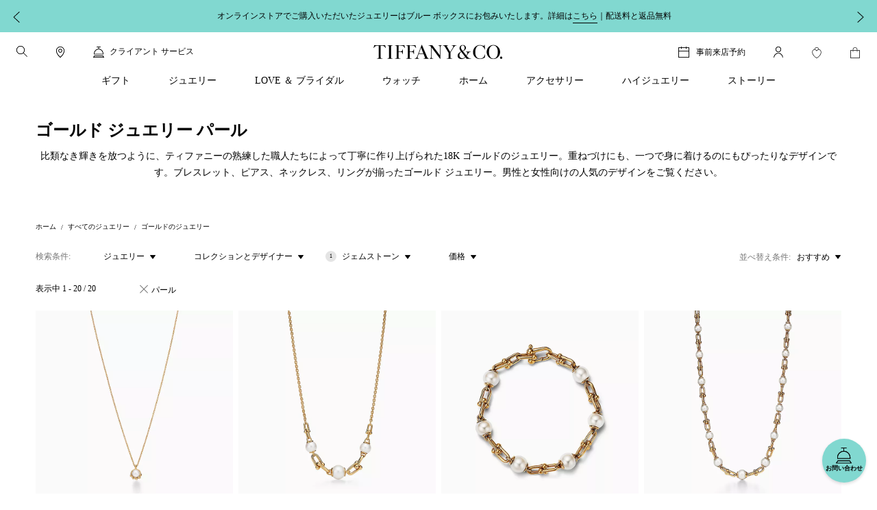

--- FILE ---
content_type: text/html; charset=UTF-8
request_url: https://www.tiffany.co.jp/jewelry/shop/gold-jewelry/pearls/
body_size: 59064
content:

<!DOCTYPE HTML>
<html lang="ja">
<!-- Start time - 4699307281597752 -->
<head>
<meta charset="UTF-8"/>
<meta name="keywords" content="ゴールド ジュエリー"/>
<meta name="description" content="ネックレスやリング、ブレスレット、そしてピアスに至るまで、ティファニーのホワイトゴールド、ローズゴールド、イエローゴールドのジュエリーをご覧ください。配送料無料でお届けします。
"/>
<meta name="template" content="browse-grid-template"/>
<meta name="apple-mobile-web-app-capable" content="yes"/>
<meta name="mobile-web-app-capable" content="yes"/>
<meta name="apple-mobile-web-app-status-bar-style" content="black"/>
<meta name="viewport" content="width=device-width, initial-scale=1"/>
<meta http-equiv="X-UA-Compatible" content="IE=edge"/>
<link rel="shortcut icon" href="/content/dam/tiffany-n-co/global/icons/Favicon.ico"/>
<link rel="apple-touch-icon-precomposed" sizes="176x176" href="//media.tiffany.com/is/image/tiffanydm/apple-touch-icon?$tile$&wid=176&hei=176"/>
<link rel="apple-touch-icon-precomposed" sizes="152x152" href="//media.tiffany.com/is/image/tiffanydm/apple-touch-icon?$tile$&wid=152&hei=152"/>
<link rel="apple-touch-icon-precomposed" sizes="120x120" href="//media.tiffany.com/is/image/tiffanydm/apple-touch-icon?$tile$&wid=120&hei=120"/>
<link rel="apple-touch-icon-precomposed" sizes="76x76" href="//media.tiffany.com/is/image/tiffanydm/apple-touch-icon?$tile$&wid=76&hei=76"/>
<link rel="apple-touch-icon-precomposed" href="//media.tiffany.com/is/image/tiffanydm/apple-touch-icon?$tile$&wid=57&hei=57"/>
<!-- Open graph tags. -->
<title>ゴールド ジュエリー パール | Tiffany &amp; Co.</title>
<link rel="canonical" href="https://www.tiffany.co.jp/jewelry/shop/gold-jewelry/pearls/"/>
<link rel="stylesheet" href="/etc.clientlibs/tiffanynco-platform/clientlibs/main.min.67fc71c70767c6b6ed068c343a41d797.css" type="text/css">
<link rel="stylesheet" href="/etc.clientlibs/tiffanynco-platform/clientlibs/globalcms.min.0d0f2c0b29f8099030d653cfb35bccc8.css" type="text/css">
<script>
// akam-sw.js install script version 1.3.6
"serviceWorker"in navigator&&"find"in[]&&function(){var e=new Promise(function(e){"complete"===document.readyState||!1?e():(window.addEventListener("load",function(){e()}),setTimeout(function(){"complete"!==document.readyState&&e()},1e4))}),n=window.akamServiceWorkerInvoked,r="1.3.6";if(n)aka3pmLog("akam-setup already invoked");else{window.akamServiceWorkerInvoked=!0,window.aka3pmLog=function(){window.akamServiceWorkerDebug&&console.log.apply(console,arguments)};function o(e){(window.BOOMR_mq=window.BOOMR_mq||[]).push(["addVar",{"sm.sw.s":e,"sm.sw.v":r}])}var i="/akam-sw.js",a=new Map;navigator.serviceWorker.addEventListener("message",function(e){var n,r,o=e.data;if(o.isAka3pm)if(o.command){var i=(n=o.command,(r=a.get(n))&&r.length>0?r.shift():null);i&&i(e.data.response)}else if(o.commandToClient)switch(o.commandToClient){case"enableDebug":window.akamServiceWorkerDebug||(window.akamServiceWorkerDebug=!0,aka3pmLog("Setup script debug enabled via service worker message"),v());break;case"boomerangMQ":o.payload&&(window.BOOMR_mq=window.BOOMR_mq||[]).push(o.payload)}aka3pmLog("akam-sw message: "+JSON.stringify(e.data))});var t=function(e){return new Promise(function(n){var r,o;r=e.command,o=n,a.has(r)||a.set(r,[]),a.get(r).push(o),navigator.serviceWorker.controller&&(e.isAka3pm=!0,navigator.serviceWorker.controller.postMessage(e))})},c=function(e){return t({command:"navTiming",navTiming:e})},s=null,m={},d=function(){var e=i;return s&&(e+="?othersw="+encodeURIComponent(s)),function(e,n){return new Promise(function(r,i){aka3pmLog("Registering service worker with URL: "+e),navigator.serviceWorker.register(e,n).then(function(e){aka3pmLog("ServiceWorker registration successful with scope: ",e.scope),r(e),o(1)}).catch(function(e){aka3pmLog("ServiceWorker registration failed: ",e),o(0),i(e)})})}(e,m)},g=navigator.serviceWorker.__proto__.register;if(navigator.serviceWorker.__proto__.register=function(n,r){return n.includes(i)?g.call(this,n,r):(aka3pmLog("Overriding registration of service worker for: "+n),s=new URL(n,window.location.href),m=r,navigator.serviceWorker.controller?new Promise(function(n,r){var o=navigator.serviceWorker.controller.scriptURL;if(o.includes(i)){var a=encodeURIComponent(s);o.includes(a)?(aka3pmLog("Cancelling registration as we already integrate other SW: "+s),navigator.serviceWorker.getRegistration().then(function(e){n(e)})):e.then(function(){aka3pmLog("Unregistering existing 3pm service worker"),navigator.serviceWorker.getRegistration().then(function(e){e.unregister().then(function(){return d()}).then(function(e){n(e)}).catch(function(e){r(e)})})})}else aka3pmLog("Cancelling registration as we already have akam-sw.js installed"),navigator.serviceWorker.getRegistration().then(function(e){n(e)})}):g.call(this,n,r))},navigator.serviceWorker.controller){var u=navigator.serviceWorker.controller.scriptURL;u.includes("/akam-sw.js")||u.includes("/akam-sw-preprod.js")||u.includes("/threepm-sw.js")||(aka3pmLog("Detected existing service worker. Removing and re-adding inside akam-sw.js"),s=new URL(u,window.location.href),e.then(function(){navigator.serviceWorker.getRegistration().then(function(e){m={scope:e.scope},e.unregister(),d()})}))}else e.then(function(){window.akamServiceWorkerPreprod&&(i="/akam-sw-preprod.js"),d()});if(window.performance){var w=window.performance.timing,l=w.responseEnd-w.responseStart;c(l)}e.then(function(){t({command:"pageLoad"})});var k=!1;function v(){window.akamServiceWorkerDebug&&!k&&(k=!0,aka3pmLog("Initializing debug functions at window scope"),window.aka3pmInjectSwPolicy=function(e){return t({command:"updatePolicy",policy:e})},window.aka3pmDisableInjectedPolicy=function(){return t({command:"disableInjectedPolicy"})},window.aka3pmDeleteInjectedPolicy=function(){return t({command:"deleteInjectedPolicy"})},window.aka3pmGetStateAsync=function(){return t({command:"getState"})},window.aka3pmDumpState=function(){aka3pmGetStateAsync().then(function(e){aka3pmLog(JSON.stringify(e,null,"\t"))})},window.aka3pmInjectTiming=function(e){return c(e)},window.aka3pmUpdatePolicyFromNetwork=function(){return t({command:"pullPolicyFromNetwork"})})}v()}}();</script>
<script src="/content/tiffany-n-co/_jcr_content/servlets/filterMap.filter.ja_jp.false.1762837200000.js"></script>
<!--<script src="/etc/clientlibs/tiffanyco-platform/js/vendor/richrelevance_p13n.js" async></script>-->
<script>window.tiffany={};if(typeof window.tiffany.apiUrl==='undefined'){window.tiffany.apiUrl={};}window.tiffany.apiUrl={"itemDetailsEndPoint":"/productsprocessapi/api/process/v1/products/group/items/details","productDetailsEndPoint":"/productsprocessapi/api/process/v1/products/item/complete","productDetailsEndPointForPrice":"/productssystemapi/api/system/v1/products/item/price","groupProductDetailsEndPointForPrice":"/productssystemapi/api/system/v1/products/group/price","productsListEndPoint":"/productsprocessapi/api/process/v1/products/itemlist","storeEndPoint":"/storessystemapi/api/system/v1/stores/store","productTypeAheadSearchEndPoint":"/ecomproductsearchsystemapi/api/system/v1/productsearch/typeahead","standardCustomerEndPoint":"/customersystemapi/api/system/v1/customers/customer/create/standard","skuEcomAddEndPoint":"/shoppingbagsprocessapi/api/process/v1/shoppingbags/item/sku-ecom/add","shoppingBagListEndPoint":"/shoppingbagssystemapi/api/system/v1/shoppingbags/item/list","masterCategoryDetails":"/mastercategoriessystemapi/api/system/v1/mastercategories/mastercategory","masterCategoriesListEndPoint":"/mastercategoriessystemapi/api/system/v1/mastercategories/list","storeByCountryEndPoint":"/storessystemapi/api/system/v1/stores/store/storebycountry","categoryItemListDetails":"/categoriessystemapi/api/system/v1/categories/category/itemlist","storeHoursEndPoint":"/storessystemapi/api/system/v1/stores/store/hours","productGuidedSearchEcomEndPoint":"/ecomproductsearchprocessapi/api/process/v1/productsearch/ecomguidedsearch","productAvailabilitySearchEcomEndPoint":"/ecomproductsearchprocessapi/api/process/v1/productsearch/availabilitysearch","storeCompleteEndPoint":"/storessystemapi/api/system/v1/stores/store/complete","storeSEOEndPoint":"/storessystemapi/api/system/v1/stores/store/seo","categoryListEndPoint":"/categoriessystemapi/api/system/v1/categories/list","categoryDetailEndPoint":"/categoriessystemapi/api/system/v1/categories/category","storeServiceEndPoint":"/storessystemapi/api/system/v1/stores/store/services","productGuidedSearchPkbEndPoint":"/pkbproductguidedsearchsystemapi/api/system/v1/pkbproductsearch/guidedsearch","groupDetailsEndPoint":"/productsprocessapi/api/process/v1/products/group/complete","sessionConfigEndPoint":"/customerssystemapi/api/system/v1/customers/customer/create/anonymous","userAuthenticateSaveEndPoint":"/customerssystemapi/api/system/v1/customers/customer/authenticate/save","userAuthenticateDeleteEndPoint":"/customerssystemapi/api/system/v1/customers/customer/authenticate/delete","wishListAddEndPoint":"/saveditemsprocessapi/api/process/v1/saveditems/item/add","wishListDeleteEndPoint":"/saveditemsprocessapi/api/process/v1/saveditems/item/delete","wishListGetEndPoint":"/saveditemsprocessapi/api/process/v1/saveditems/item/list","taxonomyEndPoint":"/ecomproductsearchprocessapi/api/process/v1/productsearch/taxonomy","fiisEnabledStoreEndPoint":"/finditeminstoresprocessapi/api/process/v1/fiis/enabledstores/list","fiisAvailabilityInStoreEndPoint":"/finditeminstoresprocessapi/api/process/v1/fiis/product/availabilitybystores/list","engravingItemEndPoint":"/servicingssystemapi/api/system/v1/servicings/item/services","skuEcomAddGroupTypeOneEndPoint":"/shoppingbagsprocessapi/api/process/v1/shoppingbags/item/group-type1/add","skuEcomAddGroupTypeTwoEndPoint":"/shoppingbagsprocessapi/api/process/v1/shoppingbags/item/group-type2/add","browseGridProductImageUrl":"http://media.tiffany.com/is/image/Tiffany/<Preset>/<ImageName>.jpg","preferredStoreViewEndPoint":"/customerssystemapi/api/system/v1/customers/customer/preferredstore/view","preferredStoreAddEndPoint":"/customerssystemapi/api/system/v1/customers/customer/preferredstore/add","dropHintUrl":"/content/tiffany-n-co/jcr:content/servlets/dropahintemail.email.html","savehint":"/saveditemsprocessapi/api/process/v1/saveditems/dropahint/save","clientid":"MWQxMTM5ZTI3MmRhNGVkMTgxYzMzYjM3ZWZlZjFkYzI=","secret":"NkEwMDIzMWQyZDI4NDZlQTkyNjZFNzNGMGE5OGRBMUQ=","engagementGroupCompleteEndpoint":"/productsprocessapi/api/process/v1/products/engagementgroup/complete","engagementGroupSearchEndpoint":"/ecomproductsearchprocessapi/api/process/v1/productsearch/engagementgroupsearch","giftCardCheckBalanceUrl":"/giftcardsprocessapi/api/process/v1/giftcards/balance","wishListSystemUrl":"/saveditemssystemapi/api/system/v1/saveditems/item/list","shoppingBagCountUrl":"/shoppingbagsprocessapi/api/process/v1/shoppingbags/item/count","shoppingBagSystemUrl":"/shoppingbagssystemapi/api/system/v1/shoppingbags/item/list","nearbyStoreEndPoint":"/storesprocessapi/api/process/v1/stores/store/neareststore","listbycountryConfig":"/storessystemapi/api/system/v1/stores/listbycountry","supplementalServiceUrl":"/productsupplementalinfossystemapi/api/system/v1/product/items/supplemental","distributionInvRequest":"/productinventoriessystemapi/api/system/v1/productinventories/item/distributioncenter","onOrderStatusRequest":"/productinventoriessystemapi/api/system/v1/productinventories/item/purchaseorder","allStoresUrl":"/storessystemapi/api/system/v1/stores/list","retailInventoryUrl":"/productinventoriessystemapi/api/system/v1/productinventories/item/retail","shoppingBagUpdateApi":"/shoppingbagsprocessapi/api/process/v1/shoppingbags/item/update","eStoreLoginUrl":"/internal/estore/estoresignin.aspx","eStoreValidationUrl":"/customer/account/signin.aspx/EstoreValidateFormsAuthentication","salesforceCustomerServiceFormUrl":"https://tiffanyandcompany.my.salesforce.com/servlet/servlet.WebToCase?encoding=UTF-8","salesforceOrgId":"00D3h000002Cr1f","salesforceSiteId":"00N3h00000I8IQU","salesforceSubTypeId":"00N3h00000I8IQY","salesforceTypeId":"00N3h00000I8IQa","salesforceKanaNameId":"00N3h00000J0BTn","metaCapiEndPointUrl":"/marketingconversionsprocessapi/api/process/v1/mktgevent/submit","azureClientid":"OGQwYmEwZTktY2U0MC00MmVlLWFlMzAtYzlmYmI4NTA0YTcx","azureSecret":"NVBLOFF+R2dLR1k5bHVPcmFieFBkQkU2OUFRLnNFbnQyM0hwUWEzYw==","weChatRedirectionUrl":"https://work.weixin.qq.com/u/vc398aba05edd33cb6?v=4.1.38.191539&bb=f886479fcb"};;if(typeof window.tiffany.apiUrl==='undefined'){window.tiffany.apiUrl={};}window.tiffany.isAuthormode=false;window.tiffany.authoredContent={"tiffanyDomain":"","skuServiceConfig":{"method":"post","url":"productsListEndPoint"},"categoryServiceConfig":{"method":"post","url":"productGuidedSearchEcomEndPoint"},"usrRcacheRefInterval":20,"richRelevanceSessionId":"rr_session_id","salesServiceCookieDomain":"www.tiffany.co.jp","sessionConfig":{"method":"post","payload":{"siteId":"4"},"url":"sessionConfigEndPoint"},"canadaEnglishDomain":"https://www.tiffany.ca","shoppingBagSystemRequest":{"method":"post","payload":{"webCustomerId":"","priceMarketID":"4","assortmentID":"401","siteid":"4"},"url":"shoppingBagSystemUrl"},"wishlistConfig":{"add":{"method":"post","payload":{"priceMarketId":"4","assortmentId":"401","listTypeId":"1","siteId":"4"},"url":"wishListAddEndPoint"},"get":{"method":"post","payload":{"priceMarketId":"4","IsInline":"false","siteId":"4"},"url":"wishListGetEndPoint"},"delete":{"method":"post","payload":{"siteId":"4"},"url":"wishListDeleteEndPoint"}},"requestAuthHeaders":{"azClientkey":"azureClientid","azSecretkey":"azureSecret","secretkey":"secret","clientkey":"clientid"},"canadaEnglishCookieName":"selectedLanguage","parallaxConfig":{"duration":1000,"offset":300},"salesServiceCookieName":"salesSrvSite","wishlistSystemConfig":{"method":"post","payload":{"webCustomerId":"","priceMarketID":"4","assortmentID":"401","siteid":"4"},"url":"wishListSystemUrl"},"salesServiceDefaultHost":"www.tiffany.com","enableUserAuthenticationSecurity":true,"preferredStoreConfig":{"getStoreConfig":{"method":"post","payload":{"siteId":"4"},"url":"preferredStoreViewEndPoint"},"setStoreConfig":{"method":"post","payload":{"siteId":"4"},"url":"preferredStoreAddEndPoint"},"cookieName":"preferredStore"},"userUniqueGUIDCookieName":"_cugi","canadaEnglishCookieValue":"","marketingImagePreset":"EcomBrowseL","expiryYears":20,"shoppingBagCountRequest":{"method":"post","payload":{"webCustomerId":"","priceMarketID":"4","assortmentID":"401","siteid":"4"},"url":"shoppingBagCountUrl"},"userActiveCookieExpiry":30,"richRelevanceUserId":"mysid2","salesServiceRedirectUrl":"/sales-service-redirector","productDetailsConfig":{"method":"post","payload":{"priceMarketId":"4","assortmentId":"401","siteId":"4"},"url":"productDetailsEndPointForPrice","groupUrl":"groupProductDetailsEndPointForPrice"},"imagePreset":"EcomBrowseM","customDesignsSystemRequest":{"method":"post","payload":{"webCustomerId":"","priceMarketID":"4","assortmentID":"401","siteid":"4"},"url":"customWishListSystemUrl"},"findAStoreConfig":{"availabilitybystores":"fiisAvailabilityInStoreEndPoint","enabledStoresURL":"fiisEnabledStoreEndPoint"},"isEstore":false,"userLoggedInTimeCookieName":"_clit","sessionCookieName":"mysid2","activeGroupPattern":",3,","salesServiceCookiePath":"/","selLanCookExpDate":20};window.tiffany.authoredContent.wishlistCookieName='saveditemscnt';window.tiffany.authoredContent.bagCookieName='shoppingbagcnt';window.tiffany.authoredContent.autocompleteServlet='/content/tiffany-n-co/jcr:content/servlets/autocomplete.html';window.tiffany.authoredContent.preventFlyoutHover=false;window.tiffany.labels={};window.tiffany.labels.searchLabel='検索';window.tiffany.labels.searchModalCloseLabel='詳細検索';window.tiffany.labels.searchButtonLabel='検索ボタン';window.tiffany.labels.selectedLabel='選択済み';window.tiffany.labels.wishlistAddLabel='';window.tiffany.labels.wishlistRemoveLabel='';window.tiffany.labels.wishlistDefaultImg='';window.tiffany.labels.wishlistHoverImg='';window.tiffany.labels.wishlistSavedImg='';window.tiffany.authoredContent.typeSearchConfig={"searchQuickLinks":{"heading":"探す","results":[{"name":"ジュエリー","analyticsLinkName":"jewelry","id":1,"analyticsLinkType":"external","url":"https://www.tiffany.co.jp/jewelry/","target":"_self"},{"name":"ギフト","analyticsLinkName":"gifts","id":2,"analyticsLinkType":"external","url":"https://www.tiffany.co.jp/gifts/","target":"_self"},{"name":"あなただけの特別なアイテムを","analyticsLinkName":"build-your-own","id":3,"analyticsLinkType":"external","url":"https://www.tiffany.co.jp/jewelry-stores/","target":"_self"},{"name":"ブティック検索","analyticsLinkName":"jewelry-stores","id":4,"analyticsLinkType":"external","url":"https://www.tiffany.co.jp/jewelry-stores/","target":"_self"}]},"searchFooterData":"<div class='tiffany-rte'><p><b>サポートが必要ですか？<\/b><\/p>\r\n<p><a href='/content/tiffany-n-co/www/jp/ja_jp/customer-service.html'>クライアント サービス<\/a>:&nbsp;<span class='text-phnumber'>0120-488-712<\/span>までお問い合わせください<\/p>\r\n<\/div>","telephoneNumber":"0120-488-712","gettypeaheadUrl":{"method":"post","payload":{"searchTerms":"","assortmentID":"401","siteId":"4"},"url":"productTypeAheadSearchEndPoint"},"config":{"desktopPlaceholder":"ティファニーを探す","quickLinksMobileEnabled":false,"mobilePlaceholder":"検索...","searchHistoryHeading":"検索履歴","searchUrl":"https://www.tiffany.co.jp/search/?q=","hideMobileSearchLinks":false}};window.tiffany.authoredContent.pinImage='//media.tiffany.com/is/content/tiffanydm/Map-pin-Blue?$tile$&wid=64&hei=82';window.tiffany.authoredContent.currencyConfig={"locale":"ja-jp","currency":"JPY","currencyDisplay":"symbol","showDecimals":false,"customCurrency":"¥","displayAhead":true,"charactersToIgnore":0,"delimeterToSearch":",","delimeterToReplace":","};window.tiffany.locale='ja_jp';window.tiffany.regionCode='jp';window.tiffany.caDomain=".tiffany.ca";window.tiffany.authoredContent.siteID=4;window.tiffany.authoredContent.icons={"backToTop":{"src":"//media.tiffany.com/is/content/tiffanydm/back_to_top?$tile$&wid=32&hei=32","altText":"ホームページに戻る"},"tooltip":{"src":"//media.tiffany.com/is/content/tiffanydm/infomation-new?$tile$&wid=32&hei=32","altText":"詳細"},"dropdown":{"src":"//media.tiffany.com/is/content/tiffanydm/dropdown-1?$tile$&wid=16&hei=16","altText":"ドロップダウン"},"diamondExpert":{"src":"//media.tiffany.com/is/content/tiffanydm/Diamondexpertnew?$tile$&wid=1267&hei=3106","altText":"ダイヤモンド エキスパート"},"close":{"src":"//media.tiffany.com/is/content/tiffanydm/close-1?$tile$&wid=48&hei=48","altText":"閉じる"},"email":{"src":"//media.tiffany.com/is/content/tiffanydm/email-1?$tile$&wid=1267&hei=3106","altText":"Eメール"},"call":{"src":"//media.tiffany.com/is/content/tiffanydm/Phonenew?$tile$&wid=1267&hei=3106","altText":"お電話"},"chat":{"src":"//media.tiffany.com/is/content/tiffanydm/chat?$tile$&wid=48&hei=48","altText":"チャット"},"edit":{"src":"//media.tiffany.com/is/content/tiffanydm/edit?$tile$&wid=32&hei=32","altText":"編集"},"store":{"src":"//media.tiffany.com/is/content/tiffanydm/store?$tile$&wid=49&hei=48","altText":"ブティック"},"play":{"src":"//media.tiffany.com/is/content/tiffanydm/PLAY_BUTTON?$tile$&wid=40&hei=40","altText":"再生"},"savedStoreDefault":{"src":"//media.tiffany.com/is/content/tiffanydm/saved-store_default?$tile$&wid=64&hei=96","altText":"ブティック"},"savedStoreSaved":{"src":"//media.tiffany.com/is/content/tiffanydm/saved-store_saved?$tile$&wid=64&hei=96","altText":"保存済み店舗"},"makeAnAppointment":{"src":"//media.tiffany.com/is/content/tiffanydm/appointment?$tile$&wid=48&hei=48","altText":"予約"},"search":{"src":"//media.tiffany.com/is/content/tiffanydm/search?$tile$&wid=16&hei=16","altText":"検索"},"zoomInMixedMedia":{"src":"//media.tiffany.com/is/content/tiffanydm/MixedMedia_ZoomIcon?$tile$&","altText":"Zoomin"},"playMixedMedia":{"src":"//media.tiffany.com/is/content/tiffanydm/MixedMedia_PlayIcon?$tile$&","altText":"Play"},"spin360":{"src":"//media.tiffany.com/is/content/tiffanydm/MixedMedia_spinIcon?$tile$&","altText":"360"}};window.tiffany.isDistanceInKm=true;window.tiffany.labels.distancePlural='kms';window.tiffany.labels.distanceSingular='km';window.tiffany.labels.chooseLanguagePage='/content/tiffany-n-co/www/language-masters/en_ca/';window.tiffany.authoredContent.isChina=false;if(typeof window.tiffany.apiUrl.userSessionRefresh==='undefined'){window.tiffany.apiUrl.userSessionRefresh={};}window.tiffany.apiUrl.userSessionRefresh.endPoint='/content/tiffany-n-co/_jcr_content/servlets/usersession.refresh.json';window.tiffany.apiUrl.userSessionRefresh.cookieName='samebrowsersession';window.tiffany.labels.newLabel="New";window.tiffany.authoredContent.cronJobTimeInDays=30;window.tiffany.authoredContent.searchRequest={"url":"productGuidedSearchEcomEndPoint","method":"POST","payload":{"assortmentID":401,"sortTypeID":1,"navigationFilters":[401],"recordsOffsetNumber":0,"recordsCountPerPage":60,"priceMarketID":"4","searchModeID":1,"siteid":4,"searchTerms":"","isPreviewMode":false}};</script>
<script>window.tiffany.authoredContent.conciergeType='concierge';window.tiffany.authoredContent.chatBotEnabled='false';window.tiffany.authoredContent.conciergeFlyoutConfig={"ctaTextLabel":"お問い合わせ","ctaIcon":"//media.tiffany.com/is/image/tiffanydm/footer-sprite?$tile$&wid=1267&hei=3106&fmt=png-alpha","showContactCta":true};window.tiffany.labels.concierge={"headline":"ご相談ください","mobileHeading":"","description":"パーフェクトなティファニーのギフト選びからジュエリーのスタイリングに関するアドバイスまで、クライアント サービスエキスパートがお手伝いいたします。","options":[{"type":"phone","order":"2","icon":"//media.tiffany.com/is/content/tiffanydm/call-1?$tile$&wid=1267&hei=3106","labelText":"お電話","state":"drawer","centrallyAuthoredPhoneNumber":"customerService","showStatus":true,"salesService":{"text":"セールスプロフェッショナルに相談するブティック：","number":"0120-488-712"},"diamondService":{"text":"ダイヤモンド エキスパートに相談するブティック：","number":"0120-488-712"}},{"type":"email","order":"3","icon":"//media.tiffany.com/is/image/tiffanydm/email?$tile$&wid=1267&hei=3106","labelText":"Eメール","showStatus":false},{"type":"diamond","order":"4","icon":"//media.tiffany.com/is/content/tiffanydm/diamond_consultant?$tile$&wid=1267&hei=3106","labelText":"アポイントメントを予約する","showStatus":true,"enableBooxiBookAnAppointment":true,"booxiServiceTags":""},{"type":"second-diamond","order":"","icon":"","labelText":"","showStatus":false,"enableBooxiBookAnAppointment":false,"booxiServiceTags":""},{"type":"chat","order":"1","showStatus":true,"chatWidgetID":"concierge-chat"},{"type":"whatsapp","order":"","showStatus":false,"chatWidgetID":"concierge-whatsapp"},{"type":"sms","order":"","showStatus":false,"chatWidgetID":"concierge-sms-abc"},{"type":"sms","order":"","showStatus":false,"chatWidgetID":"tcoTextUsGBMConcierge"},{"type":"chatbot","labelText":"オンライン チャット","order":"1","showStatus":false,"chatWidgetID":"snapMediaChatbot"},{"type":"wechat","labelText":"","order":"","icon":"","weChatAltText":"","weChatDataExit":"","showStatus":false,"chatWidgetID":"concierge-wechat"}],"learnMore":{"labelText":"ティファニー カスタマーサービスに関する詳細","url":"https://www.tiffany.co.jp/customer-service/"},"email":{"emailus":"Eメール","countryCode":"+81","description":"<p>お問い合わせ内容を下記のフォームに入力してください</p>\r\n","ErrorMessage":"有効なEメールアドレスを入力してください","request":{"url":"/content/tiffany-n-co/jcr:content/servlets/conciergesendemail.email.html","method":"POST","payload":"{}","pagePath":"/content/tiffany-n-co/www/jp/ja_jp/jewelry/shop/gold-jewelry"},"emailTemplate":"First Name: {{%FirstName}}, Last Name: {{%LastName}}, Message: {{%Message}}, Email: {{%Email}}, Phone Number: {{%Phone}}<br/>URL: {{%URL}}","formFields":[{"fieldName":"Message","placeHolder":"メッセージをこちらに入力してください","autocompleteName":"message","type":"text","title":"メッセージ","forItem":"message","order":1,"hide":false,"optional":false},{"fieldName":"Email","placeHolder":"Eメール","autocompleteName":"email","type":"text","title":"Eメール","forItem":"email","order":7,"hide":false,"optional":false},{"fieldName":"FirstName","placeHolder":"お名前（名　漢字）","autocompleteName":"given-name","type":"text","title":"名","forItem":"firstName","order":3,"hide":false,"optional":false},{"fieldName":"FirstName2","placeHolder":"お名前（名　カタカナ）","autocompleteName":"given-name","type":"text","title":"","forItem":"firstName2","order":5,"hide":false,"optional":false},{"fieldName":"LastName","placeHolder":"お名前（姓　漢字）","autocompleteName":"family-name","type":"text","title":"姓","forItem":"lastName","order":2,"hide":false,"optional":false},{"fieldName":"LastName2","placeHolder":"お名前（姓　カタカナ）","autocompleteName":"family-name","type":"text","title":"","forItem":"lastName2","order":4,"hide":false,"optional":false},{"fieldName":"Phone","placeHolder":"電話番号（任意）","autocompleteName":"tel","type":"text","title":"お電話","forItem":"phone","order":5,"hide":false,"optional":true},{"fieldName":"敬称","type":"dropdown","forItem":"title","autocompleteName":"drop","dropValues":["Mr","Mrs"],"optional":true,"hide":true,"order":0},{"fieldName":"性別","type":"radio","forItem":"gender","autocompleteName":"radio","radioValues":[],"optional":true,"hide":true,"order":6},{"fieldName":"","type":"dropdown","forItem":"region","autocompleteName":"drop","dropValues":[],"optional":true,"hide":true,"order":0},{"fieldName":"cbdtConsent","type":"checkbox","text":"","value":false,"order":100,"hide":false,"optional":false,"forItem":"cbdtConsent"}],"cancelBtn":"キャンセル","backBtn":"","sendBtn":"送信","subjectListOptional":false,"subjectListHide":false,"subjectList":[{"name":"商品に関するご質問","outlook":"salesforce","type":"Product Inquiry","subtype":"Product Information"},{"name":"注文に関するご質問","outlook":"salesforce","type":"Order Assistance","subtype":"Order Status"},{"name":"返品交換修理に関するご質問","outlook":"salesforce","type":"Client Services","subtype":"Servicing Cost or Inquiry"},{"name":"カタログの送付について：","outlook":"salesforce","type":"Product Inquiry","subtype":"Other"},{"name":"ウェブサイトについてのご意見・ご感想","outlook":"salesforce","type":"Ecommerce Assistance","subtype":"Site Issue / Error"},{"name":"その他のご意見・ご感想","outlook":"salesforce","type":"Other","subtype":"Other"}],"confirmationHeading":"お問い合わせありがとうございます。","confirmationMessage":"<p>リクエストが正常に送信されました。折り返しティファニーのセールスプロフェッショナルからご連絡いたします。</p>\r\n","closeBtn":"閉じる","legalDisclosureText":"","phoneRegionMap":""}};window.tiffany.labels.globalConcierge={"headline":"ご相談ください","mobileHeading":"","description":"パーフェクトなティファニーのギフト選びからジュエリーのスタイリングに関するアドバイスまで、クライアント サービスエキスパートがお手伝いいたします。","options":[{"type":"phone","order":"2","icon":"//media.tiffany.com/is/content/tiffanydm/call-1?$tile$&wid=1267&hei=3106","labelText":"お電話","state":"drawer","centrallyAuthoredPhoneNumber":"customerService","showStatus":true,"salesService":{"text":"セールスプロフェッショナルに相談するブティック：","number":"0120-488-712"},"diamondService":{"text":"ダイヤモンド エキスパートに相談するブティック：","number":"0120-488-712"}},{"type":"email","order":"3","icon":"//media.tiffany.com/is/image/tiffanydm/email?$tile$&wid=1267&hei=3106","labelText":"Eメール","showStatus":false},{"type":"diamond","order":"4","icon":"//media.tiffany.com/is/content/tiffanydm/diamond_consultant?$tile$&wid=1267&hei=3106","labelText":"アポイントメントを予約する","showStatus":true,"enableBooxiBookAnAppointment":true,"booxiServiceTags":""},{"type":"second-diamond","order":"","icon":"","labelText":"","showStatus":false,"enableBooxiBookAnAppointment":false,"booxiServiceTags":""},{"type":"chat","order":"1","showStatus":true,"chatWidgetID":"concierge-chat"},{"type":"whatsapp","order":"","showStatus":false,"chatWidgetID":"concierge-whatsapp"},{"type":"sms","order":"","showStatus":false,"chatWidgetID":"concierge-sms-abc"},{"type":"sms","order":"","showStatus":false,"chatWidgetID":"tcoTextUsGBMConcierge"},{"type":"chatbot","labelText":"オンライン チャット","order":"1","showStatus":false,"chatWidgetID":"snapMediaChatbot"},{"type":"wechat","labelText":"","order":"","icon":"","weChatAltText":"","weChatDataExit":"","showStatus":false,"chatWidgetID":"concierge-wechat"}],"learnMore":{"labelText":"ティファニー カスタマーサービスに関する詳細","url":"https://www.tiffany.co.jp/customer-service/"},"email":{"emailus":"Eメール","countryCode":"+81","description":"<p>お問い合わせ内容を下記のフォームに入力してください</p>\r\n","ErrorMessage":"有効なEメールアドレスを入力してください","request":{"url":"/content/tiffany-n-co/jcr:content/servlets/conciergesendemail.email.html","method":"POST","payload":"{}","pagePath":"/content/tiffany-n-co/www/jp/ja_jp/jewelry/shop/gold-jewelry"},"emailTemplate":"First Name: {{%FirstName}}, Last Name: {{%LastName}}, Message: {{%Message}}, Email: {{%Email}}, Phone Number: {{%Phone}}<br/>URL: {{%URL}}","formFields":[{"fieldName":"Message","placeHolder":"メッセージをこちらに入力してください","autocompleteName":"message","type":"text","title":"メッセージ","forItem":"message","order":1,"hide":false,"optional":false},{"fieldName":"Email","placeHolder":"Eメール","autocompleteName":"email","type":"text","title":"Eメール","forItem":"email","order":7,"hide":false,"optional":false},{"fieldName":"FirstName","placeHolder":"お名前（名　漢字）","autocompleteName":"given-name","type":"text","title":"名","forItem":"firstName","order":3,"hide":false,"optional":false},{"fieldName":"FirstName2","placeHolder":"お名前（名　カタカナ）","autocompleteName":"given-name","type":"text","title":"","forItem":"firstName2","order":5,"hide":false,"optional":false},{"fieldName":"LastName","placeHolder":"お名前（姓　漢字）","autocompleteName":"family-name","type":"text","title":"姓","forItem":"lastName","order":2,"hide":false,"optional":false},{"fieldName":"LastName2","placeHolder":"お名前（姓　カタカナ）","autocompleteName":"family-name","type":"text","title":"","forItem":"lastName2","order":4,"hide":false,"optional":false},{"fieldName":"Phone","placeHolder":"電話番号（任意）","autocompleteName":"tel","type":"text","title":"お電話","forItem":"phone","order":5,"hide":false,"optional":true},{"fieldName":"敬称","type":"dropdown","forItem":"title","autocompleteName":"drop","dropValues":["Mr","Mrs"],"optional":true,"hide":true,"order":0},{"fieldName":"性別","type":"radio","forItem":"gender","autocompleteName":"radio","radioValues":[],"optional":true,"hide":true,"order":6},{"fieldName":"","type":"dropdown","forItem":"region","autocompleteName":"drop","dropValues":[],"optional":true,"hide":true,"order":0},{"fieldName":"cbdtConsent","type":"checkbox","text":"","value":false,"order":100,"hide":false,"optional":false,"forItem":"cbdtConsent"}],"cancelBtn":"キャンセル","backBtn":"","sendBtn":"送信","subjectListOptional":false,"subjectListHide":false,"subjectList":[{"name":"商品に関するご質問","outlook":"salesforce","type":"Product Inquiry","subtype":"Product Information"},{"name":"注文に関するご質問","outlook":"salesforce","type":"Order Assistance","subtype":"Order Status"},{"name":"返品交換修理に関するご質問","outlook":"salesforce","type":"Client Services","subtype":"Servicing Cost or Inquiry"},{"name":"カタログの送付について：","outlook":"salesforce","type":"Product Inquiry","subtype":"Other"},{"name":"ウェブサイトについてのご意見・ご感想","outlook":"salesforce","type":"Ecommerce Assistance","subtype":"Site Issue / Error"},{"name":"その他のご意見・ご感想","outlook":"salesforce","type":"Other","subtype":"Other"}],"confirmationHeading":"お問い合わせありがとうございます。","confirmationMessage":"<p>リクエストが正常に送信されました。折り返しティファニーのセールスプロフェッショナルからご連絡いたします。</p>\r\n","closeBtn":"閉じる","legalDisclosureText":"","phoneRegionMap":""}};window.tiffany.labels.repairConcierge={};window.tiffany.labels.diamondConcierge={"headline":"ご相談ください","mobileHeading":"","description":"永遠の愛にふさわしいエンゲージメントリングのご提案や、ウェディングバンドリングのカスタマイズ、特別な記念日のためのギフトまで、ティファニーのダイヤモンドエキスパートにお気軽にご相談ください","options":[{"type":"phone","order":"2","icon":"//media.tiffany.com/is/content/tiffanydm/call-1?$tile$&wid=1267&hei=3106","labelText":" お電話","state":"drawer","centrallyAuthoredPhoneNumber":"diamondService","showStatus":true,"salesService":{"text":"セールスプロフェッショナルに相談するブティック：","number":"0120-488-712"},"diamondService":{"text":"ダイヤモンド エキスパートに相談するブティック：","number":"0120-488-712"}},{"type":"email","order":"3","icon":"//media.tiffany.com/is/image/tiffanydm/email?$tile$&wid=1267&hei=3106","labelText":"Eメール","showStatus":false},{"type":"diamond","order":"4","icon":"//media.tiffany.com/is/content/tiffanydm/diamond_consultant?$tile$&wid=1267&hei=3106","labelText":"事前来店予約","showStatus":true,"enableBooxiBookAnAppointment":true,"booxiServiceTags":""},{"type":"second-diamond","order":"","icon":"","labelText":"","showStatus":false,"enableBooxiBookAnAppointment":false,"booxiServiceTags":""},{"type":"chat","order":"1","showStatus":true,"chatWidgetID":"concierge-chat"},{"type":"whatsapp","order":"","showStatus":false,"chatWidgetID":"concierge-whatsapp"},{"type":"sms","order":"","showStatus":false,"chatWidgetID":"concierge-sms-abc"},{"type":"sms","order":"","showStatus":false,"chatWidgetID":"tcoTextUsGBMConcierge"},{"type":"chatbot","labelText":"オンライン チャット","order":"1","showStatus":false,"chatWidgetID":"snapMediaChatbot"},{"type":"wechat","labelText":"","order":"","icon":"","weChatAltText":"","weChatDataExit":"","showStatus":false,"chatWidgetID":"concierge-wechat"}],"learnMore":{"labelText":"ティファニー クライアント サービスに関する詳細","url":"https://www.tiffany.co.jp/customer-service/"},"email":{"emailus":"Eメール","countryCode":"+81","description":"<p>お問い合わせ内容を下記のフォームに入力してください</p>\r\n","ErrorMessage":"有効なEメールアドレスを入力してください","request":{"url":"/content/tiffany-n-co/jcr:content/servlets/conciergesendemail.email.html","method":"POST","payload":"{}","pagePath":"/content/tiffany-n-co/www/jp/ja_jp/jewelry/shop/gold-jewelry"},"emailTemplate":"First Name: {{%FirstName}}, Last Name: {{%LastName}}, Message: {{%Message}}, Email: {{%Email}}, Phone Number: {{%Phone}}<br/>URL: {{%URL}}","formFields":[{"fieldName":"Message","placeHolder":"メッセージをこちらに入力してください","autocompleteName":"message","type":"text","title":"メッセージ","forItem":"message","order":1,"hide":false,"optional":false},{"fieldName":"Email","placeHolder":"Eメール","autocompleteName":"email","type":"text","title":"Eメール","forItem":"email","order":7,"hide":false,"optional":false},{"fieldName":"FirstName","placeHolder":"お名前（名　漢字）","autocompleteName":"given-name","type":"text","title":"名","forItem":"firstName","order":3,"hide":false,"optional":false},{"fieldName":"FirstName2","placeHolder":"お名前（名　カタカナ）","autocompleteName":"given-name","type":"text","title":"","forItem":"firstName2","order":5,"hide":false,"optional":false},{"fieldName":"LastName","placeHolder":"お名前（姓　漢字）","autocompleteName":"family-name","type":"text","title":"姓","forItem":"lastName","order":2,"hide":false,"optional":false},{"fieldName":"LastName2","placeHolder":"お名前（姓　カタカナ）","autocompleteName":"family-name","type":"text","title":"","forItem":"lastName2","order":4,"hide":false,"optional":false},{"fieldName":"Phone","placeHolder":"電話番号（任意）","autocompleteName":"tel","type":"text","title":"お電話","forItem":"phone","order":5,"hide":false,"optional":true},{"fieldName":"敬称","type":"dropdown","forItem":"title","autocompleteName":"drop","dropValues":["Mr","Mrs"],"optional":true,"hide":true,"order":0},{"fieldName":"性別","type":"radio","forItem":"gender","autocompleteName":"radio","radioValues":[],"optional":true,"hide":true,"order":6},{"fieldName":"","type":"dropdown","forItem":"region","autocompleteName":"drop","dropValues":[],"optional":true,"hide":true,"order":0},{"fieldName":"cbdtConsent","type":"checkbox","text":"","value":false,"order":100,"hide":false,"optional":false,"forItem":"cbdtConsent"}],"cancelBtn":"キャンセル","backBtn":"","sendBtn":"送信","subjectListOptional":false,"subjectListHide":false,"subjectList":[{"name":"商品に関するご質問","outlook":"salesforce","type":"Product Inquiry","subtype":"Product Information"},{"name":"注文に関するご質問","outlook":"salesforce","type":"Order Assistance","subtype":"Order Status"},{"name":"返品交換修理に関するご質問","outlook":"salesforce","type":"Client Services","subtype":"Servicing Cost or Inquiry"},{"name":"カタログの送付について：","outlook":"salesforce","type":"Product Inquiry","subtype":"Other"},{"name":"ウェブサイトについてのご意見・ご感想","outlook":"salesforce","type":"Ecommerce Assistance","subtype":"Site Issue / Error"},{"name":"その他のご意見・ご感想","outlook":"salesforce","type":"Other","subtype":"Other"}],"confirmationHeading":"お問い合わせありがとうございます。","confirmationMessage":"<p>リクエストが正常に送信されました。折り返しティファニーのセールスプロフェッショナルからご連絡いたします。</p>\r\n","closeBtn":"閉じる","legalDisclosureText":"","phoneRegionMap":""}};window.tiffany.labels.concierge.conciergePhoneDataIntName='phone';window.tiffany.labels.concierge.conciergeEmailDataIntName='email';window.tiffany.labels.concierge.conciergeDiamondExpDataIntName='diamond-expert';window.tiffany.labels.concierge.conciergeChatDataIntName='chat';window.tiffany.labels.concierge.conciergeSmsDataIntName='sms';window.tiffany.labels.concierge.conciergeStoreAppointmentDataIntName='store-appointment';window.tiffany.authoredContent.welcomeBackOverlay={};window.tiffany.metaCapiConfig={"isEnablePdpMetaCapi":true,"isEnableAddToCartMetaCapi":true,"isEnableCookieConsentCheck":false};window.tiffany.isEnableSecureSearch=false;</script>
<script type="text/javascript">var DataLayer={};(function(){DataLayer.data={"page":{"name":"gold-jewelry","site":{"environment":"production"},"language":"ja_jp","template":"browse-grid-template","server":"64b5ad84\u002Debda\u002D41c0\u002Da33c\u002D5ab76b3abb12","siteSection":"","siteSubsection":"","isError":false,"categoryID":"4312860","categoryName":"gold-jewelry","masterCategoryName":"unmapped categories","layout":"","errors":[]},"ecommerce":{"currency":"JPY"}};window.dataLayer=DataLayer.data;})();</script>
<script>if(typeof window.tiffany.authoredContent==='undefined'){window.tiffany.authoredContent={};}window.tiffany.authoredContent.productNotPurchasableConfig={"notifyMeButtonText":"商品の入荷案内を受け取る","textBeforeProductName":"下記にメールアドレスを入力してください。","textAfterProductName":"が入荷次第、改めてご連絡いたします。商品は入荷されない場合がございます。また、商品が入荷後すぐに完売してしまう場合がございます。あらかじめご了承ください。","emailDescriptionRTE":"<div class='tiffany-rte'><p>お客様のEメールアドレスは、商品入荷のご案内にのみ使用いたします。</p>\r\n</div>","emailInputPlaceholder":"お客様のメールアドレス","submitButtonLabel":"送信","invalidMailError":"<div class='tiffany-rte'><p>入力したメールアドレスは無効です。もう一度お試しください。</p>\r\n</div>","confirmTextBeforeProductName":"ありがとうございました。入荷次第、改めてご連絡いたします。","confirmTextAfterProductName":"ご利用可能です。","istatusMethod":"post","istatusNotificationUrl":"/saveditemsprocessapi/api/process/v1/saveditems/item/notification/add","iStatusNotificationPayloadBean":{"emailAddress":"","groupSku":"","parentGroupSku":"","assortmentId":"401","categoryId":"","priceMarketId":"4","requestedPageName":"","siteId":"4"},"mobileSlidesShowCount":2.2,"mobileSlidesScrollCount":2};</script>
<script>window.tiffany.authoredContent.productNotPurchasableConfig.masterConfig={"richURL":"https://recs.algorecs.com/rrserver/api/rrPlatform/recsForPlacements","queryParams":{"apiKey":"f7b34e1379a7f0a4","apiClientKey":"5a30ee1f573fe5c8","sessionId":"","userId":"","placements":"item_page.rr1","productId":"","includeStrategyData":true},"skuConfig":{"SiteId":"4","AssortmentId":"401","PriceMarketId":"4"},"noClientHeaders":true};</script>
<script type="text/javascript">(function(win,doc,style,timeout){var STYLE_ID='at-body-style';function getParent(){return doc.getElementsByTagName('head')[0];}function addStyle(parent,id,def){if(!parent){return;}var style=doc.createElement('style');style.id=id;style.innerHTML=def;parent.appendChild(style);}function removeStyle(parent,id){if(!parent){return;}var style=doc.getElementById(id);if(!style){return;}parent.removeChild(style);}addStyle(getParent(),STYLE_ID,style);setTimeout(function(){removeStyle(getParent(),STYLE_ID);},timeout);}(window,document,"body {opacity: 0 !important}",3000));</script>
<script src="//assets.adobedtm.com/launch-EN96925ae16d024edd95f9bc11c95b4b40.min.js" async></script>
<link rel="stylesheet" href="/etc.clientlibs/tiffanynco-platform/clientlibs/browsegrid.min.00c9619d1416aef5f3568367e4cff10d.css" type="text/css">

<script>(window.BOOMR_mq=window.BOOMR_mq||[]).push(["addVar",{"rua.upush":"false","rua.cpush":"true","rua.upre":"false","rua.cpre":"true","rua.uprl":"false","rua.cprl":"false","rua.cprf":"false","rua.trans":"SJ-618d43a6-4339-4328-8732-5b300db7b6dd","rua.cook":"false","rua.ims":"false","rua.ufprl":"false","rua.cfprl":"true","rua.isuxp":"false","rua.texp":"norulematch","rua.ceh":"false","rua.ueh":"false","rua.ieh.st":"0"}]);</script>
                              <script>!function(e){var n="https://s.go-mpulse.net/boomerang/";if("True"=="True")e.BOOMR_config=e.BOOMR_config||{},e.BOOMR_config.PageParams=e.BOOMR_config.PageParams||{},e.BOOMR_config.PageParams.pci=!0,n="https://s2.go-mpulse.net/boomerang/";if(window.BOOMR_API_key="5QPAL-AMVA4-YBHNB-EASD8-JBZN5",function(){function e(){if(!o){var e=document.createElement("script");e.id="boomr-scr-as",e.src=window.BOOMR.url,e.async=!0,i.parentNode.appendChild(e),o=!0}}function t(e){o=!0;var n,t,a,r,d=document,O=window;if(window.BOOMR.snippetMethod=e?"if":"i",t=function(e,n){var t=d.createElement("script");t.id=n||"boomr-if-as",t.src=window.BOOMR.url,BOOMR_lstart=(new Date).getTime(),e=e||d.body,e.appendChild(t)},!window.addEventListener&&window.attachEvent&&navigator.userAgent.match(/MSIE [67]\./))return window.BOOMR.snippetMethod="s",void t(i.parentNode,"boomr-async");a=document.createElement("IFRAME"),a.src="about:blank",a.title="",a.role="presentation",a.loading="eager",r=(a.frameElement||a).style,r.width=0,r.height=0,r.border=0,r.display="none",i.parentNode.appendChild(a);try{O=a.contentWindow,d=O.document.open()}catch(_){n=document.domain,a.src="javascript:var d=document.open();d.domain='"+n+"';void(0);",O=a.contentWindow,d=O.document.open()}if(n)d._boomrl=function(){this.domain=n,t()},d.write("<bo"+"dy onload='document._boomrl();'>");else if(O._boomrl=function(){t()},O.addEventListener)O.addEventListener("load",O._boomrl,!1);else if(O.attachEvent)O.attachEvent("onload",O._boomrl);d.close()}function a(e){window.BOOMR_onload=e&&e.timeStamp||(new Date).getTime()}if(!window.BOOMR||!window.BOOMR.version&&!window.BOOMR.snippetExecuted){window.BOOMR=window.BOOMR||{},window.BOOMR.snippetStart=(new Date).getTime(),window.BOOMR.snippetExecuted=!0,window.BOOMR.snippetVersion=12,window.BOOMR.url=n+"5QPAL-AMVA4-YBHNB-EASD8-JBZN5";var i=document.currentScript||document.getElementsByTagName("script")[0],o=!1,r=document.createElement("link");if(r.relList&&"function"==typeof r.relList.supports&&r.relList.supports("preload")&&"as"in r)window.BOOMR.snippetMethod="p",r.href=window.BOOMR.url,r.rel="preload",r.as="script",r.addEventListener("load",e),r.addEventListener("error",function(){t(!0)}),setTimeout(function(){if(!o)t(!0)},3e3),BOOMR_lstart=(new Date).getTime(),i.parentNode.appendChild(r);else t(!1);if(window.addEventListener)window.addEventListener("load",a,!1);else if(window.attachEvent)window.attachEvent("onload",a)}}(),"".length>0)if(e&&"performance"in e&&e.performance&&"function"==typeof e.performance.setResourceTimingBufferSize)e.performance.setResourceTimingBufferSize();!function(){if(BOOMR=e.BOOMR||{},BOOMR.plugins=BOOMR.plugins||{},!BOOMR.plugins.AK){var n="true"=="true"?1:0,t="",a="aoknsnyxezgui2l4tkoa-f-c136cc517-clientnsv4-s.akamaihd.net",i="false"=="true"?2:1,o={"ak.v":"39","ak.cp":"837051","ak.ai":parseInt("528553",10),"ak.ol":"0","ak.cr":9,"ak.ipv":4,"ak.proto":"h2","ak.rid":"149914ec","ak.r":45721,"ak.a2":n,"ak.m":"x","ak.n":"essl","ak.bpcip":"3.148.217.0","ak.cport":33002,"ak.gh":"23.33.25.12","ak.quicv":"","ak.tlsv":"tls1.3","ak.0rtt":"","ak.0rtt.ed":"","ak.csrc":"-","ak.acc":"","ak.t":"1769773724","ak.ak":"hOBiQwZUYzCg5VSAfCLimQ==vGds7IN6zFiscjf1VsvBf83nWVLqQv0rTuXGiTL4CkGJPYBeCeOt+zeKmoUalZS1vBp1fxbNBJLYmJ0FMiwdqS0Utgi9ng4p2O6TRWdBKNUDBPoQluTMnf3QggEq8D9D19gahyIJOOM+ze3y2RoaP03uM6JrN9aFmF3JTjpBM8eUsrYxAc2zUR/Xd6e3PoWuqAK6DD8jEYorwi3N9NVKxGOfsWjD6VbSTZIf54/pzYy8XzBiK5qaLIBXxuncvdSHQYu/8cvHNQA65BFr0Kc45Zoo7Yr5P0uLlicEaylVoNQ390Gl4VQ+nDMC2LZqVmIpgjl3vkAAwPqBUcsaZQnMEDAtzLeyTSCVa8A7yZrKrYBCbu8WFuABfN2pbRjRWUqgzqqAzOlryJcFt6bWqPzhzS5cYTUmcop5A84+8BplwVE=","ak.pv":"366","ak.dpoabenc":"","ak.tf":i};if(""!==t)o["ak.ruds"]=t;var r={i:!1,av:function(n){var t="http.initiator";if(n&&(!n[t]||"spa_hard"===n[t]))o["ak.feo"]=void 0!==e.aFeoApplied?1:0,BOOMR.addVar(o)},rv:function(){var e=["ak.bpcip","ak.cport","ak.cr","ak.csrc","ak.gh","ak.ipv","ak.m","ak.n","ak.ol","ak.proto","ak.quicv","ak.tlsv","ak.0rtt","ak.0rtt.ed","ak.r","ak.acc","ak.t","ak.tf"];BOOMR.removeVar(e)}};BOOMR.plugins.AK={akVars:o,akDNSPreFetchDomain:a,init:function(){if(!r.i){var e=BOOMR.subscribe;e("before_beacon",r.av,null,null),e("onbeacon",r.rv,null,null),r.i=!0}return this},is_complete:function(){return!0}}}}()}(window);</script></head>
<body class="browsegrid page basicpage ja_jp  tiffany-aem visual-spacing" data-comp-prefix="app-js__">
<div class="page-wrap">
<!-- SDI include (path: /content/tiffany-n-co/www/jp/ja_jp/data/global-data/global-banner-data/_jcr_content/root/experiencefragment.fold.nocache.html/pearls.html, resourceType: tiffanynco-platform/components/content/experiencefragment) -->

<head/><div class="cmp-experiencefragment cmp-experiencefragment--global-banner">
<link rel="stylesheet" href="/libs/cq/experience-fragments/components/xfpage/content.min.5797e8e7d68b9d8bf73ee762c36c2426.css" type="text/css">
<div class="xf-content-height">
<div class="aem-Grid aem-Grid--12 aem-Grid--default--12 ">
<div class="banner aem-GridColumn aem-GridColumn--default--12">
<style>.app-js__banner{display:block;background:#81d8d0}@media only screen and (max-width:1223px){.app-js__banner .global-banner__body{min-height:66px;align-items:center}}@media only screen and (min-width:1224px){.app-js__banner .global-banner__body{min-height:43px;align-items:center}}</style>
<script>
// akam-sw.js install script version 1.3.6
"serviceWorker"in navigator&&"find"in[]&&function(){var e=new Promise(function(e){"complete"===document.readyState||!1?e():(window.addEventListener("load",function(){e()}),setTimeout(function(){"complete"!==document.readyState&&e()},1e4))}),n=window.akamServiceWorkerInvoked,r="1.3.6";if(n)aka3pmLog("akam-setup already invoked");else{window.akamServiceWorkerInvoked=!0,window.aka3pmLog=function(){window.akamServiceWorkerDebug&&console.log.apply(console,arguments)};function o(e){(window.BOOMR_mq=window.BOOMR_mq||[]).push(["addVar",{"sm.sw.s":e,"sm.sw.v":r}])}var i="/akam-sw.js",a=new Map;navigator.serviceWorker.addEventListener("message",function(e){var n,r,o=e.data;if(o.isAka3pm)if(o.command){var i=(n=o.command,(r=a.get(n))&&r.length>0?r.shift():null);i&&i(e.data.response)}else if(o.commandToClient)switch(o.commandToClient){case"enableDebug":window.akamServiceWorkerDebug||(window.akamServiceWorkerDebug=!0,aka3pmLog("Setup script debug enabled via service worker message"),v());break;case"boomerangMQ":o.payload&&(window.BOOMR_mq=window.BOOMR_mq||[]).push(o.payload)}aka3pmLog("akam-sw message: "+JSON.stringify(e.data))});var t=function(e){return new Promise(function(n){var r,o;r=e.command,o=n,a.has(r)||a.set(r,[]),a.get(r).push(o),navigator.serviceWorker.controller&&(e.isAka3pm=!0,navigator.serviceWorker.controller.postMessage(e))})},c=function(e){return t({command:"navTiming",navTiming:e})},s=null,m={},d=function(){var e=i;return s&&(e+="?othersw="+encodeURIComponent(s)),function(e,n){return new Promise(function(r,i){aka3pmLog("Registering service worker with URL: "+e),navigator.serviceWorker.register(e,n).then(function(e){aka3pmLog("ServiceWorker registration successful with scope: ",e.scope),r(e),o(1)}).catch(function(e){aka3pmLog("ServiceWorker registration failed: ",e),o(0),i(e)})})}(e,m)},g=navigator.serviceWorker.__proto__.register;if(navigator.serviceWorker.__proto__.register=function(n,r){return n.includes(i)?g.call(this,n,r):(aka3pmLog("Overriding registration of service worker for: "+n),s=new URL(n,window.location.href),m=r,navigator.serviceWorker.controller?new Promise(function(n,r){var o=navigator.serviceWorker.controller.scriptURL;if(o.includes(i)){var a=encodeURIComponent(s);o.includes(a)?(aka3pmLog("Cancelling registration as we already integrate other SW: "+s),navigator.serviceWorker.getRegistration().then(function(e){n(e)})):e.then(function(){aka3pmLog("Unregistering existing 3pm service worker"),navigator.serviceWorker.getRegistration().then(function(e){e.unregister().then(function(){return d()}).then(function(e){n(e)}).catch(function(e){r(e)})})})}else aka3pmLog("Cancelling registration as we already have akam-sw.js installed"),navigator.serviceWorker.getRegistration().then(function(e){n(e)})}):g.call(this,n,r))},navigator.serviceWorker.controller){var u=navigator.serviceWorker.controller.scriptURL;u.includes("/akam-sw.js")||u.includes("/akam-sw-preprod.js")||u.includes("/threepm-sw.js")||(aka3pmLog("Detected existing service worker. Removing and re-adding inside akam-sw.js"),s=new URL(u,window.location.href),e.then(function(){navigator.serviceWorker.getRegistration().then(function(e){m={scope:e.scope},e.unregister(),d()})}))}else e.then(function(){window.akamServiceWorkerPreprod&&(i="/akam-sw-preprod.js"),d()});if(window.performance){var w=window.performance.timing,l=w.responseEnd-w.responseStart;c(l)}e.then(function(){t({command:"pageLoad"})});var k=!1;function v(){window.akamServiceWorkerDebug&&!k&&(k=!0,aka3pmLog("Initializing debug functions at window scope"),window.aka3pmInjectSwPolicy=function(e){return t({command:"updatePolicy",policy:e})},window.aka3pmDisableInjectedPolicy=function(){return t({command:"disableInjectedPolicy"})},window.aka3pmDeleteInjectedPolicy=function(){return t({command:"deleteInjectedPolicy"})},window.aka3pmGetStateAsync=function(){return t({command:"getState"})},window.aka3pmDumpState=function(){aka3pmGetStateAsync().then(function(e){aka3pmLog(JSON.stringify(e,null,"\t"))})},window.aka3pmInjectTiming=function(e){return c(e)},window.aka3pmUpdatePolicyFromNetwork=function(){return t({command:"pullPolicyFromNetwork"})})}v()}}();</script>
<script type="text/javascript" src="/libs/clientlibs/granite/lodash/modern.min.3a0ad4c7614495b1cae264dfcb9b9813.js"></script>
<script type="text/javascript" src="/etc.clientlibs/tiffanynco-platform/components/content/global/banner/clientlibs.min.58bb9c2b083a6fdf492fb9fc4fa49073.js"></script>
<script>window.tiffany.authoredContent.globalBannerData={"bannerData":[{"text":"<p>ティファニーを象徴する人気のジュエリーをご覧ください。詳しくは<a href='https://www.tiffany.co.jp/jewelry/shop/most-popular-jewelry/'>こちら</a>。</p>\r\n","alignClass":"center","navName":""},{"text":"<p>大切な人に感謝の気持ちを伝えるティファニーのバレンタイン ギフト。詳しくは<a href='https://www.tiffany.co.jp/gifts/shop/valentines-day-gifts/'>こちら</a>。</p>\r\n","alignClass":"center","navName":""},{"text":"<p>オンラインストアでご購入いただいたジュエリーはブルー ボックスにお包みいたします。詳細は<u><a href='https://www.tiffany.co.jp/faq/shopping-faq/about-packing-products/'>こちら</a></u>｜配送料と返品無料</p>\r\n","alignClass":"center","navName":""}]};window.tiffany.authoredContent.globalBannerData.autoRotate=true;</script>
<div class="hide">
<ul>
<label>BannerItem 1</label>
<li>ティファニーを象徴する人気のジュエリーをご覧ください。詳しくはこちら。
</li>
<li>center</li>
<li></li>
<label>BannerItem 2</label>
<li>大切な人に感謝の気持ちを伝えるティファニーのバレンタイン ギフト。詳しくはこちら。
</li>
<li>center</li>
<li></li>
<label>BannerItem 3</label>
<li>オンラインストアでご購入いただいたジュエリーはブルー ボックスにお包みいたします。詳細はこちら｜配送料と返品無料
</li>
<li>center</li>
<li></li>
</ul>
</div>
<div class="global-banner app-js__banner">
<div class="global-banner__body">
<button type="button" class="icon-Close global-banner__close btn">
</button>
</div>
<button type="button" class="btn global-banner__prev" data-icon="true" data-icon-name="slick-arrow">
<img src="//media.tiffany.com/is/content/tiffanydm/left-1?$tile$&wid=16&hei=16"/>
</button>
<button type="button" class="btn global-banner__next" data-icon="true" data-icon-name="slick-arrow">
<img src="//media.tiffany.com/is/content/tiffanydm/left-1?$tile$&wid=16&hei=16"/>
</button>
</div>
</div>
</div>
</div></div>

<!-- SDI include (path: /content/tiffany-n-co/www/jp/ja_jp/data/global-data/header-data/_jcr_content/root/experiencefragment.fold.nocache.html/pearls.html, resourceType: tiffanynco-platform/components/content/experiencefragment) -->

<head/><div class="cmp-experiencefragment cmp-experiencefragment--header">
<link rel="stylesheet" href="/libs/cq/experience-fragments/components/xfpage/content.min.5797e8e7d68b9d8bf73ee762c36c2426.css" type="text/css">
<div class="xf-content-height">
<div class="aem-Grid aem-Grid--12 aem-Grid--default--12 ">
<div class="global-header aem-GridColumn aem-GridColumn--default--12">
<style type="text/css">.menuhamburger-icon{background-image:url(//media.tiffany.com/is/content/tiffanydm/Hamburger-Menu?$tile$&)}.menuhamburger-icon:hover{background-image:url(//media.tiffany.com/is/content/tiffanydm/hamburger-1?$tile$&)}.search-icon{background-image:url(//media.tiffany.com/is/content/tiffanydm/Search-1?$tile$&)}.search-icon:hover{background-image:url(//media.tiffany.com/is/content/tiffanydm/search-icon?$tile$&)}.storeLocator-icon{background-image:url(//media.tiffany.com/is/content/tiffanydm/StoreLocator?$tile$&)}.storeLocator-icon:hover{background-image:url(//media.tiffany.com/is/content/tiffanydm/store-locator?$tile$&)}.customerService-icon{background-image:url(//media.tiffany.com/is/content/tiffanydm/Concierge?$tile$&)}.btn.header__customerServiceIcon.iconwithServiceText:hover>.customerService-icon{background-image:url(//media.tiffany.com/is/content/tiffanydm/customer-service?$tile$&)}.bookanappointment-icon{background-image:url(//media.tiffany.com/is/content/tiffanydm/Appointment?$tile$&)}a.bookanapointment:hover .bookanappointment-icon{background-image:url(//media.tiffany.com/is/content/tiffanydm/book-an-apppointment?$tile$&)}.account-icon{background-image:url(//media.tiffany.com/is/content/tiffanydm/MyAccount?$tile$&)}.user-account:hover .account-icon,.user-account:focus .account-icon{background-image:url(//media.tiffany.com/is/content/tiffanydm/my-account?$tile$&)}.wishlist-icon{background-image:url(//media.tiffany.com/is/content/tiffanydm/WishlistFull?$tile$&)}.wishlist:hover .whishlist-icon,.wishlist:focus .whishlist-icon{background-image:url(//media.tiffany.com/is/content/tiffanydm/wishlisticon?$tile$&)}.whishlistEmpty-icon{background-image:url(//media.tiffany.com/is/content/tiffanydm/Wishlist?$tile$&)}.wishlist:hover .whishlistEmpty-icon,.wishlist:focus .whishlistEmpty-icon{background-image:url(//media.tiffany.com/is/content/tiffanydm/wishlisticon-empty?$tile$&)}.shoppingbag-icon{background-image:url(//media.tiffany.com/is/content/tiffanydm/ShoppingBagFull?$tile$&)}.shoppingbag:hover .shoppingbag-icon,.shoppingbag:focus .shoppingbag-icon{background-image:url(//media.tiffany.com/is/content/tiffanydm/shoppingbag-item?$tile$&)}.shoppingbagEmpty-icon{background-image:url(//media.tiffany.com/is/content/tiffanydm/ShoppingBag?$tile$&)}.shoppingbag:hover .shoppingbagEmpty-icon,.shoppingbag:focus .shoppingbagEmpty-icon{background-image:url(//media.tiffany.com/is/content/tiffanydm/shoppingbag-empty?$tile$&)}</style>
<header class="header header__sticky app-js__header header_custom" data-class-to-blur="main-content, footer" style="height: 64px;">
<div class="header__nav-container stick">
<div class="left-container ">
<div class="left-container_item mobile-nav-toggle">
<button id="menuHamBtn" type="button" class="btn header__menu" tabindex="0" data-icon="true" data-icon-name="hamburger" aria-label="navigation" data-nav-context="header" data-nav-type="hamburger" data-nav-name="hamburger">
<div class="menuhamburger-icon" title="" role="button" aria-label="menuhamburger-icon"></div>
</button>
</div>
<div class="left-container_item cta-content">
<button type="button" class="btn header__search" data-icon="true" data-icon-name="searchicon" aria-label="search" tabindex="0" data-nav-context="header" data-nav-type="search" data-nav-name="search">
<div class="search-icon" title="" aria-label="searchicon" role="button"></div>
</button>
</div>
<div class="left-container_item store-locator-wrapper col-sm__hide">
<a role="link" tabindex="0" href="https://www.tiffany.co.jp/jewelry-stores/" target="_self" class="btn header__storeLocator" data-icon="true" data-icon-name="storeLocator" aria-label="stores" data-nav-context="header" data-nav-type="store-locator" data-nav-name="ブティックの検索">
<div class="storeLocator-icon" title="" aria-label="storeLocator" role="button"></div>
</a>
</div>
<div class="left-container_item customerService-wrapper col-sm__hide">
<a role="link" tabindex="0" href="https://www.tiffany.co.jp/customer-service/" class="btn header__customerServiceIcon iconwithServiceText" target="_self" data-icon="true" data-icon-name="customerService" aria-label="クライアント サービス " data-nav-context="header" data-nav-type="customer-service" data-nav-name="schedule-consultation">
<div class="customerService-icon" title="" aria-label="customerService" role="button"></div>
クライアント サービス
</a>
</div>
</div>
<div class="center-container ">
<a href="https://www.tiffany.co.jp/" title="Tiffany &amp; Co." target="_self" tabindex="0" data-nav-context="header" data-nav-type="tiffany-logo" data-nav-name="tiffany-logo" aria-label="tiffany-logo" class="cta-underline main-logo-wrapper">
<span class="cta-content">
<span class="cta-text">
<span style="background-image:url(//media.tiffany.com/is/content/tiffanydm/tiffco-logo-2?$tile$&amp;wid=1267&amp;hei=3106)" class="item-icon logo-mobile"></span>
<span style="background-image:url(//media.tiffany.com/is/content/tiffanydm/tiffco-logo-2?$tile$&amp;wid=1267&amp;hei=3106)" class="item-icon logo-desktop"></span>
</span>
</span>
</a>
</div>
<div class="right-container ">
<tiffany-header-flyout type="bookanappointment" booxiparam label="事前来店予約" icon="//media.tiffany.com/is/content/tiffanydm/tiffco-logo-2?$tile$&amp;wid=1267&amp;hei=3106" navname="schedule-consultation">
</tiffany-header-flyout>
<tiffany-header-flyout type="account" link="/Customer/Account/EditAccount.aspx" activeicon="//media.tiffany.com/is/image/tiffanydm/account-activeicon?$tile$&amp;wid=32&amp;hei=32" label="マイアカウント" icon="//media.tiffany.com/is/content/tiffanydm/MyAccount?$tile$&amp;wid=32&amp;hei=32" navname="my-account"></tiffany-header-flyout>
<div class="right-container_item" data-type="wishlist">
<tiffany-header-flyout type="wishlist" link="/Customer/Wishlist/WishList.aspx" label="お気に入り リスト" navname="saved-items"></tiffany-header-flyout>
</div>
<div aria-label="ショッピングバッグ" class="right-container_item">
<tiffany-header-flyout type="shoppingbag" link="/Customer/ShoppingBag.aspx" label="ショッピングバッグ" navname="shopping-bag"></tiffany-header-flyout>
</div>
</div>
<nav class="main-nav jq--hide-sub-nav">
<ul>
<li>
<a title="ギフト" class="main-nav__link jq--show-sub-nav" role="link" aria-expanded="false" aria-controls="sub-nav-0" tabindex="0" data-nav-context="subheader" data-nav-type="gifts" data-nav-link-type="internal">
ギフト
</a>
<div class="sub-nav" id="sub-nav-0">
<div class="sub-nav__inner">
<div>
<h3>シーン別・相手別</h3>
<ul>
<li>
<a href="https://www.tiffany.co.jp/gifts/shop/valentines-day-gifts/" class="cta " title="バレンタインデー " tabindex="0" data-nav-context="subheader" data-nav-type="gifts-for" data-nav-name="valentines-day-gifts" data-nav-link-type="internal"> <span class="cta-content"> <span class="cta-text">バレンタインデー </span>
</span>
</a>
</li>
<li>
<a href="https://www.tiffany.co.jp/gifts/shop/gifts-for-her/" class="cta " title="女性へのギフト" tabindex="0" data-nav-context="subheader" data-nav-type="gifts-for" data-nav-name="gifts-for-her" data-nav-link-type="internal"> <span class="cta-content"> <span class="cta-text">女性へのギフト</span>
</span>
</a>
</li>
<li>
<a href="https://www.tiffany.co.jp/gifts/shop/gifts-for-him/" class="cta " title="男性へのギフト" tabindex="0" data-nav-context="subheader" data-nav-type="gifts-for" data-nav-name="gifts-for-him" data-nav-link-type="internal"> <span class="cta-content"> <span class="cta-text">男性へのギフト</span>
</span>
</a>
</li>
<li>
<a href="https://www.tiffany.co.jp/home-designs/shop/baby-designs/" class="cta " title="出産お祝い＆ベビーギフト" tabindex="0" data-nav-context="subheader" data-nav-type="gifts-for" data-nav-name="baby-designs" data-nav-link-type="internal"> <span class="cta-content"> <span class="cta-text">出産お祝い＆ベビーギフト</span>
</span>
</a>
</li>
<li>
<a href="https://www.tiffany.co.jp/gifts/shop/gifts-for-the-home/" class="cta " title="引越しのお祝い" tabindex="0" data-nav-context="subheader" data-nav-type="gifts-for" data-nav-name="gifts-for-the-home" data-nav-link-type="internal"> <span class="cta-content"> <span class="cta-text">引越しのお祝い</span>
</span>
</a>
</li>
<li>
<a href="https://www.tiffany.co.jp/gifts/shop/gifts-for-the-couple/" class="cta " title="カップルへのギフト" tabindex="0" data-nav-context="subheader" data-nav-type="gifts-for" data-nav-name="gifts-for-the-couple" data-nav-link-type="internal"> <span class="cta-content"> <span class="cta-text">カップルへのギフト</span>
</span>
</a>
</li>
<li>
<a href="https://www.tiffany.co.jp/gifts/" class="cta is-bold" title="すべてのギフトを見る" tabindex="0" data-nav-context="subheader" data-nav-type="gifts-for" data-nav-name="gifts" data-nav-link-type="internal"> <span class="cta-content"> <span class="cta-text is-bold">すべてのギフトを見る</span>
</span>
</a>
</li>
</ul>
</div>
<div>
<h3>特別な日</h3>
<ul>
<li>
<a href="https://www.tiffany.co.jp/gifts/shop/wedding-gifts/" class="cta " title="ウェディング ギフト" tabindex="0" data-nav-context="subheader" data-nav-type="occaison" data-nav-name="wedding-gifts" data-nav-link-type="internal"> <span class="cta-content"> <span class="cta-text">ウェディング ギフト</span>
</span>
</a>
</li>
<li>
<a href="https://www.tiffany.co.jp/gifts/shop/anniversary-gifts/" class="cta " title="記念日のギフト" tabindex="0" data-nav-context="subheader" data-nav-type="occaison" data-nav-name="anniversary-gifts" data-nav-link-type="internal"> <span class="cta-content"> <span class="cta-text">記念日のギフト</span>
</span>
</a>
</li>
<li>
<a href="https://www.tiffany.co.jp/gifts/shop/birthday-gifts/" class="cta " title="バースデーギフト" tabindex="0" data-nav-context="subheader" data-nav-type="occaison" data-nav-name="birthday-gifts" data-nav-link-type="internal"> <span class="cta-content"> <span class="cta-text">バースデーギフト</span>
</span>
</a>
</li>
<li>
<a href="https://www.tiffany.co.jp/gifts/shop/graduation-gifts/" class="cta " title="卒業祝いのギフト" tabindex="0" data-nav-context="subheader" data-nav-type="occaison" data-nav-name="graduation-gifts" data-nav-link-type="internal"> <span class="cta-content"> <span class="cta-text">卒業祝いのギフト</span>
</span>
</a>
</li>
</ul>
</div>
<div>
<h3>注目のセレクション</h3>
<ul>
<li>
<a href="https://www.tiffany.co.jp/personalize/shop/personalized-gifts/" class="cta " title="パーソナライズが可能なギフト" tabindex="0" data-nav-context="subheader" data-nav-type="featured" data-nav-name="personalized-gifts" data-nav-link-type="internal"> <span class="cta-content"> <span class="cta-text">パーソナライズが可能なギフト</span>
</span>
</a>
</li>
<li>
<a href="https://www.tiffany.co.jp/gifts/shop/tiffany-blue-gifts/" class="cta " title="ティファニー ブルー ギフト" tabindex="0" data-nav-context="subheader" data-nav-type="featured" data-nav-name="tiffany-blue-gifts" data-nav-link-type="internal"> <span class="cta-content"> <span class="cta-text">ティファニー ブルー ギフト</span>
</span>
</a>
</li>
<li>
<a href="https://www.tiffany.co.jp/gifts/shop/under-1500/" class="cta " title="25万円以下のギフト" tabindex="0" data-nav-context="subheader" data-nav-type="featured" data-nav-name="under-1500" data-nav-link-type="internal"> <span class="cta-content"> <span class="cta-text">25万円以下のギフト</span>
</span>
</a>
</li>
<li>
<a href="https://www.tiffany.co.jp/gifts/shop/online-exclusive-gifts/" class="cta " title="オンライン限定" tabindex="0" data-nav-context="subheader" data-nav-type="featured" data-nav-name="online-exclusives" data-nav-link-type="internal"> <span class="cta-content"> <span class="cta-text">オンライン限定</span>
</span>
</a>
</li>
<li>
<a href="https://www.tiffany.co.jp/fragrance/shop/all-fragrances/" class="cta " title="香水＆ハンドクリーム ギフト" tabindex="0" data-nav-context="subheader" data-nav-type="featured" data-nav-name="Fragrance Gift" data-nav-link-type="internal"> <span class="cta-content"> <span class="cta-text">香水＆ハンドクリーム ギフト</span>
</span>
</a>
</li>
<li>
<a href="https://www.tiffany.co.jp/home-designs/shop/the-tiffany-home-gift-guide/" class="cta " title="ローレン・サント・ドミンゴのギフトガイド" tabindex="0" data-nav-context="subheader" data-nav-type="featured" data-nav-name="lsd-gift-guide" data-nav-link-type="internal"> <span class="cta-content"> <span class="cta-text">ローレン・サント・ドミンゴのギフトガイド</span>
</span>
</a>
</li>
<li>
<a href="https://www.tiffany.co.jp/jewelry/shop/diamond-jewelry/" class="cta " title="ダイヤモンド ジュエリー" tabindex="0" data-nav-context="subheader" data-nav-type="featured" data-nav-name="diamond-jewelry" data-nav-link-type="internal"> <span class="cta-content"> <span class="cta-text">ダイヤモンド ジュエリー</span>
</span>
</a>
</li>
<li>
<a href="https://www.tiffany.co.jp/jewelry/shop/pearl-jewelry/" class="cta " title="パールジュエリー" tabindex="0" data-nav-context="subheader" data-nav-type="featured" data-nav-name="pearl-jewlery" data-nav-link-type="internal"> <span class="cta-content"> <span class="cta-text">パールジュエリー</span>
</span>
</a>
</li>
<li>
<a href="https://www.tiffany.co.jp/jewelry/shop/gold-jewelry/" class="cta " title="ゴールド ジュエリー" tabindex="0" data-nav-context="subheader" data-nav-type="featured" data-nav-name="gold-jewelry" data-nav-link-type="internal"> <span class="cta-content"> <span class="cta-text">ゴールド ジュエリー</span>
</span>
</a>
</li>
</ul>
</div>
<div class="sub-nav__img sub-nav__img--quarter">
<article class="text-with-image app-js__text-with-image  ">
<div class="text-with-image__image lazy-load--textWithImage lazy-load--defaultImage">
<style type="text/css">.aspect-ratio-image-{display:block;aspect-ratio:auto  / }@media only screen and (max-width:56.1875em){.aspect-ratio-image-{display:block;aspect-ratio:auto  / }}</style>
<a href="https://www.tiffany.co.jp/gifts/shop/valentines-day-gifts/" target="_self">
<picture>
<source type="image/webp" data-srcset="//media.tiffany.com/is/image/tiffanydm/2026_VDAY_NAV_Jewelry?$tile$&wid=544&hei=368&fmt=webp" srcset="" onload="window.aos && window.aos.refresh()"/>
<img data-src="//media.tiffany.com/is/image/tiffanydm/2026_VDAY_NAV_Jewelry?$tile$&amp;wid=544&amp;hei=368" src="" class="
              load-lazily
              aspect-ratio-image-
            " alt="女性へのギフトを見るホワイトデー" onload="window.aos && window.aos.refresh()"/>
</picture>
</a>
</div>
<div class="text-with-image__text inset-left ">
<article class="content-tile app-js__content-tile   tf-g__start" data-pos-left="0" data-pos-top="0" data-mobile-pos-top="0" data-mobile-pos-left="0">
<div class="description tiffany-rte ">バレンタインデー ギフト</div>
<div class="cta-link ">
<a class="cta  " href="https://www.tiffany.co.jp/gifts/shop/valentines-day-gifts/" tabindex="0" target="_self">
<span class="cta-content button_cta_text ">
<span class="cta-text ">
商品を見る
</span>
<span class="icon-dropdown-right"></span>
</span>
</a>
</div>
</article>
</div>
</article>
</div>
</div>
</div>
</li>
<li>
<a title="ジュエリー" class="main-nav__link jq--show-sub-nav" role="link" aria-expanded="false" aria-controls="sub-nav-1" tabindex="0" data-nav-context="subheader" data-nav-type="jewelry" data-nav-name="jewelry-landing" data-nav-link-type="internal">
ジュエリー
</a>
<div class="sub-nav" id="sub-nav-1">
<div class="sub-nav__inner">
<div>
<h3>カテゴリー別</h3>
<ul>
<li>
<a href="https://www.tiffany.co.jp/jewelry/shop/necklaces-pendants/" class="cta " title="ネックレス＆ペンダント" tabindex="0" data-nav-context="subheader" data-nav-type="shop-by-category" data-nav-name="necklaces-pendants" data-nav-link-type="internal"> <span class="cta-content"> <span class="cta-text">ネックレス＆ペンダント</span>
</span>
</a>
</li>
<li>
<a href="https://www.tiffany.co.jp/jewelry/shop/bracelets/" class="cta " title="ブレスレット" tabindex="0" data-nav-context="subheader" data-nav-type="shop-by-category" data-nav-name="bracelets" data-nav-link-type="internal"> <span class="cta-content"> <span class="cta-text">ブレスレット</span>
</span>
</a>
</li>
<li>
<a href="https://www.tiffany.co.jp/jewelry/shop/earrings/" class="cta " title="ピアス&amp;イヤリング" tabindex="0" data-nav-context="subheader" data-nav-type="shop-by-category" data-nav-name="earrings" data-nav-link-type="internal"> <span class="cta-content"> <span class="cta-text">ピアス&amp;イヤリング</span>
</span>
</a>
</li>
<li>
<a href="https://www.tiffany.co.jp/jewelry/shop/rings/" class="cta " title="リング" tabindex="0" data-nav-context="subheader" data-nav-type="shop-by-category" data-nav-name="rings" data-nav-link-type="internal"> <span class="cta-content"> <span class="cta-text">リング</span>
</span>
</a>
</li>
<li>
<a href="https://www.tiffany.co.jp/jewelry/shop/brooches/" class="cta " title="ブローチ" tabindex="0" data-nav-context="subheader" data-nav-type="shop-by-category" data-nav-name="brooches" data-nav-link-type="internal"> <span class="cta-content"> <span class="cta-text">ブローチ</span>
</span>
</a>
</li>
<li>
<a href="https://www.tiffany.co.jp/jewelry/shop/sterling-silver-jewelry/" class="cta " title="シルバー ジュエリー" tabindex="0" data-nav-context="subheader" data-nav-type="shop-by-category" data-nav-name="Silver Jewelry" data-nav-link-type="internal"> <span class="cta-content"> <span class="cta-text">シルバー ジュエリー</span>
</span>
</a>
</li>
<li>
<a href="https://www.tiffany.co.jp/jewelry/shop/mens-jewelry/" class="cta " title="メンズ ジュエリー" tabindex="0" data-nav-context="subheader" data-nav-type="shop-by-category" data-nav-name="Men&#39;s Jewelry" data-nav-link-type="internal"> <span class="cta-content"> <span class="cta-text">メンズ ジュエリー</span>
</span>
</a>
</li>
<li>
<a href="https://www.tiffany.co.jp/jewelry/" class="cta is-bold" title="すべてのジュエリーを見る" tabindex="0" data-nav-context="subheader" data-nav-type="shop-by-category" data-nav-name="jewelry" data-nav-link-type="internal"> <span class="cta-content"> <span class="cta-text is-bold">すべてのジュエリーを見る</span>
</span>
</a>
</li>
</ul>
</div>
<div>
<h3>注目のセレクション</h3>
<ul>
<li>
<a href="https://www.tiffany.co.jp/jewelry/shop/new-jewelry/" class="cta " title="新作ジュエリー" tabindex="0" data-nav-context="subheader" data-nav-type="featured" data-nav-name="new-jewelry" data-nav-link-type="internal"> <span class="cta-content"> <span class="cta-text">新作ジュエリー</span>
</span>
</a>
</li>
<li>
<a href="https://www.tiffany.co.jp/jewelry/shop/most-popular-jewelry/" class="cta " title="人気のジュエリー" tabindex="0" data-nav-context="subheader" data-nav-type="featured" data-nav-name="most-popular-jewelry" data-nav-link-type="internal"> <span class="cta-content"> <span class="cta-text">人気のジュエリー</span>
</span>
</a>
</li>
<li>
<a href="https://www.tiffany.co.jp/gifts/shop/online-exclusive-gifts/" class="cta " title="オンライン限定" tabindex="0" data-nav-context="subheader" data-nav-type="featured" data-nav-name="online-exclusive-gifts" data-nav-link-type="internal"> <span class="cta-content"> <span class="cta-text">オンライン限定</span>
</span>
</a>
</li>
<li>
<a href="https://www.tiffany.co.jp/jewelry/shop/elsa-peretti-open-heart/" class="cta " title="オープン ハート" tabindex="0" data-nav-context="subheader" data-nav-type="featured" data-nav-link-type="internal"> <span class="cta-content"> <span class="cta-text">オープン ハート</span>
</span>
</a>
</li>
<li>
<a href="https://www.tiffany.co.jp/jewelry/shop/tiffany-titan-pharrell-williams/" class="cta " title="タイタン by ファレル・ウィリアムス" tabindex="0" data-nav-context="subheader" data-nav-type="featured" data-nav-name="Tiffany-Titan" data-nav-link-type="internal"> <span class="cta-content"> <span class="cta-text">タイタン by ファレル・ウィリアムス</span>
</span>
</a>
</li>
</ul>
</div>
<div>
<h3>コレクション別</h3>
<ul>
<li>
<a href="https://www.tiffany.co.jp/jewelry/shop/tiffany-hardwear/" class="cta " title="ティファニー ハードウェア" tabindex="0" data-nav-context="subheader" data-nav-type="Collections" data-nav-name="tiffany-hardwear" data-nav-link-type="internal"> <span class="cta-content"> <span class="cta-text">ティファニー ハードウェア</span>
</span>
</a>
</li>
<li>
<a href="https://www.tiffany.co.jp/jewelry/shop/tiffany-t/" class="cta " title="ティファニー T" tabindex="0" data-nav-context="subheader" data-nav-type="Collections" data-nav-name="tiffany-t" data-nav-link-type="internal"> <span class="cta-content"> <span class="cta-text">ティファニー T</span>
</span>
</a>
</li>
<li>
<a href="https://www.tiffany.co.jp/jewelry/shop/tiffany-lock/" class="cta " title="ティファニー ロック" tabindex="0" data-nav-context="subheader" data-nav-type="Collections" data-nav-name="Tiffany-lock" data-nav-link-type="internal"> <span class="cta-content"> <span class="cta-text">ティファニー ロック</span>
</span>
</a>
</li>
<li>
<a href="https://www.tiffany.co.jp/jewelry/shop/tiffany-knot/" class="cta " title="ティファニー ノット" tabindex="0" data-nav-context="subheader" data-nav-type="Collections" data-nav-name="tiffany-knot" data-nav-link-type="internal"> <span class="cta-content"> <span class="cta-text">ティファニー ノット</span>
</span>
</a>
</li>
<li>
<a href="https://www.tiffany.co.jp/jewelry/shop/tiffany-bird-on-a-rock/" class="cta " title="バード オン ア ロック" tabindex="0" data-nav-context="subheader" data-nav-type="Collections" data-nav-name="bird-on-a-rock" data-nav-link-type="internal"> <span class="cta-content"> <span class="cta-text">バード オン ア ロック</span>
</span>
</a>
</li>
<li>
<a href="https://www.tiffany.co.jp/jewelry/shop/tiffany-sixteen-stone/" class="cta " title="16 ストーン" tabindex="0" data-nav-context="subheader" data-nav-type="Collections" data-nav-name="sixteen-stone" data-nav-link-type="internal"> <span class="cta-content"> <span class="cta-text">16 ストーン</span>
</span>
</a>
</li>
<li>
<a href="https://www.tiffany.co.jp/jewelry/shop/elsa-peretti/" class="cta " title="エルサ・ペレッティ™" tabindex="0" data-nav-context="subheader" data-nav-type="Collections" data-nav-name="elsa-peretti" data-nav-link-type="internal"> <span class="cta-content"> <span class="cta-text">エルサ・ペレッティ™</span>
</span>
</a>
</li>
<li>
<a href="https://www.tiffany.co.jp/jewelry/shop/return-to-tiffany/" class="cta " title="リターントゥティファニー™" tabindex="0" data-nav-context="subheader" data-nav-type="Collections" data-nav-name="return-to-tiffany" data-nav-link-type="internal"> <span class="cta-content"> <span class="cta-text">リターントゥティファニー™</span>
</span>
</a>
</li>
<li>
<a href="https://www.tiffany.co.jp/collections/" class="cta is-bold" title="すべてのジュエリー コレクションを見る" tabindex="0" data-nav-context="subheader" data-nav-type="Collections" data-nav-name="collections" data-nav-link-type="internal"> <span class="cta-content"> <span class="cta-text is-bold">すべてのジュエリー コレクションを見る</span>
</span>
</a>
</li>
</ul>
</div>
<div class="sub-nav__img sub-nav__img--quarter">
<article class="text-with-image app-js__text-with-image  ">
<div class="text-with-image__image lazy-load--textWithImage lazy-load--defaultImage">
<style type="text/css">.aspect-ratio-image-{display:block;aspect-ratio:auto  / }@media only screen and (max-width:56.1875em){.aspect-ratio-image-{display:block;aspect-ratio:auto  / }}</style>
<a href="https://www.tiffany.co.jp/gifts/shop/gifts-for-her/" target="_self">
<picture>
<source type="image/webp" data-srcset="//media.tiffany.com/is/image/tiffanydm/2025_HOLIDAY_NAV_Gifts?$tile$&wid=544&hei=368&fmt=webp" srcset="" onload="window.aos && window.aos.refresh()"/>
<img data-src="//media.tiffany.com/is/image/tiffanydm/2025_HOLIDAY_NAV_Gifts?$tile$&amp;wid=544&amp;hei=368" src="" class="
              load-lazily
              aspect-ratio-image-
            " alt="ティファニー ジュエリー" onload="window.aos && window.aos.refresh()"/>
</picture>
</a>
</div>
<div class="text-with-image__text inset-left ">
<article class="content-tile app-js__content-tile   tf-g__start" data-pos-left="0" data-pos-top="0" data-mobile-pos-top="0" data-mobile-pos-left="0">
<div class="description tiffany-rte ">女性へのギフト</div>
<div class="cta-link ">
<a class="cta  " href="https://www.tiffany.co.jp/gifts/shop/gifts-for-her/" tabindex="0" target="_self">
<span class="cta-content button_cta_text ">
<span class="cta-text ">
詳しく見る
</span>
<span class="icon-dropdown-right"></span>
</span>
</a>
</div>
</article>
</div>
</article>
</div>
</div>
</div>
</li>
<li>
<a title="LOVE ＆ ブライダル​" class="main-nav__link jq--show-sub-nav" role="link" aria-expanded="false" aria-controls="sub-nav-2" tabindex="0" data-nav-context="subheader" data-nav-type="engagement" data-nav-name="image-engagement-rings" data-nav-link-type="internal">
LOVE ＆ ブライダル​
</a>
<div class="sub-nav" id="sub-nav-2">
<div class="sub-nav__inner">
<div>
<h3>エンゲージメント</h3>
<ul>
<li>
<a href="https://www.tiffany.co.jp/engagement/shop/engagement-rings/" class="cta " title="すべての婚約指輪​" tabindex="0" data-nav-context="subheader" data-nav-type="engagement" data-nav-name="engagement-rings" data-nav-link-type="internal"> <span class="cta-content"> <span class="cta-text">すべての婚約指輪​</span>
</span>
</a>
</li>
<li>
<a href="https://www.tiffany.co.jp/customer-service/book-an-appointment/" class="cta is-bold" title="ご相談・事前来店予約" tabindex="0" data-nav-context="subheader" data-nav-type="engagement" data-nav-name="book-an-appointment" data-nav-link-type="internal"> <span class="cta-content"> <span class="cta-text is-bold">ご相談・事前来店予約</span>
</span>
</a>
</li>
<li>
<a href="/content/tiffany-n-co/www/language-masters/ja_jp/stories/events/the-tiffany-bridal-fair/" class="cta is-bold" title="ティファニー ブライダル フェア" tabindex="0" data-nav-context="subheader" data-nav-type="engagement" data-nav-name="Tiffany-bridal-fair" data-nav-link-type="external"> <span class="cta-content"> <span class="cta-text is-bold">ティファニー ブライダル フェア</span>
</span>
</a>
</li>
</ul>
<h3>カップル＆ウェディング</h3>
<ul>
<li>
<a href="https://www.tiffany.co.jp/engagement/shop/womens-wedding-bands/" class="cta " title="女性向け結婚指輪​" tabindex="0" data-nav-context="subheader" data-nav-type="Wedding" data-nav-name="women-wedding-bands" data-nav-link-type="internal"> <span class="cta-content"> <span class="cta-text">女性向け結婚指輪​</span>
</span>
</a>
</li>
<li>
<a href="https://www.tiffany.co.jp/engagement/shop/mens-wedding-bands/" class="cta " title="男性向け結婚指輪​" tabindex="0" data-nav-context="subheader" data-nav-type="Wedding" data-nav-name="mens-wedding-bands" data-nav-link-type="internal"> <span class="cta-content"> <span class="cta-text">男性向け結婚指輪​</span>
</span>
</a>
</li>
<li>
<a href="https://www.tiffany.co.jp/engagement/shop/wedding-band-sets/" class="cta " title="結婚指輪 ペア" tabindex="0" data-nav-context="subheader" data-nav-type="Wedding" data-nav-name="wedding-band-sets" data-nav-link-type="internal"> <span class="cta-content"> <span class="cta-text">結婚指輪 ペア</span>
</span>
</a>
</li>
<li>
<a href="https://www.tiffany.co.jp/engagement/shop/couples-rings/" class="cta " title="ペア リング ​" tabindex="0" data-nav-context="subheader" data-nav-type="Wedding" data-nav-name="couples-rings" data-nav-link-type="internal"> <span class="cta-content"> <span class="cta-text">ペア リング ​</span>
</span>
</a>
</li>
<li>
<a href="https://www.tiffany.co.jp/jewelry/shop/eternity-rings/" class="cta " title="エタニティ リング" tabindex="0" data-nav-context="subheader" data-nav-type="Wedding" data-nav-name="eternity-rings" data-nav-link-type="internal"> <span class="cta-content"> <span class="cta-text">エタニティ リング</span>
</span>
</a>
</li>
<li>
<a href="https://www.tiffany.co.jp/engagement/" class="cta is-bold" title="すべてのLOVE ＆ ブライダルを見る" tabindex="0" data-nav-context="subheader" data-nav-type="Wedding" data-nav-name="engagement" data-nav-link-type="internal"> <span class="cta-content"> <span class="cta-text is-bold">すべてのLOVE ＆ ブライダルを見る</span>
</span>
</a>
</li>
</ul>
</div>
<div>
<h3>ティファニーが特別な理由</h3>
<ul>
<li>
<a href="https://www.tiffany.co.jp/engagement/the-tiffany-guide-to-diamonds/" class="cta " title="ダイヤモンド ガイド (4C・シェイプ)​" tabindex="0" data-nav-context="subheader" data-nav-type="The Tiffany Difference" data-nav-name="the-tiffany-guide-to-diamonds" data-nav-link-type="internal"> <span class="cta-content"> <span class="cta-text">ダイヤモンド ガイド (4C・シェイプ)​</span>
</span>
</a>
</li>
<li>
<a href="https://www.tiffany.co.jp/engagement/a-lifetime-of-service/" class="cta " title="婚約指輪のアフター サービス" tabindex="0" data-nav-context="subheader" data-nav-type="The Tiffany Difference" data-nav-name="a-lifetime-of-service" data-nav-link-type="internal"> <span class="cta-content"> <span class="cta-text">婚約指輪のアフター サービス</span>
</span>
</a>
</li>
<li>
<a href="https://www.tiffany.co.jp/engagement/diamond-craftsmanship/" class="cta " title="ティファニーのリング デザイン​" tabindex="0" data-nav-context="subheader" data-nav-type="The Tiffany Difference" data-nav-name="a-tiffany-ring" data-nav-link-type="internal"> <span class="cta-content"> <span class="cta-text">ティファニーのリング デザイン​</span>
</span>
</a>
</li>
<li>
<a href="https://www.tiffany.co.jp/engagement/diamond-provenance/" class="cta " title="責任あるダイヤモンド調達​" tabindex="0" data-nav-context="subheader" data-nav-type="The Tiffany Difference" data-nav-name="responsible-sourcing" data-nav-link-type="internal"> <span class="cta-content"> <span class="cta-text">責任あるダイヤモンド調達​</span>
</span>
</a>
</li>
<li>
<a href="https://www.tiffany.co.jp/stories/guide/how-to-choose-an-engagement-ring/" class="cta " title="婚約指輪の選び方" tabindex="0" data-nav-context="subheader" data-nav-type="The Tiffany Difference" data-nav-name="how-to-choose-an-engagement-ring" data-nav-link-type="internal"> <span class="cta-content"> <span class="cta-text">婚約指輪の選び方</span>
</span>
</a>
</li>
<li>
<a href="https://www.tiffany.co.jp/stories/guide/how-to-choose-wedding-band-for-engagement-ring/" class="cta " title="婚約指輪＆結婚指輪の選び方" tabindex="0" data-nav-context="subheader" data-nav-type="The Tiffany Difference" data-nav-name="how-to-choose-wedding-band-for-engagement-ring" data-nav-link-type="internal"> <span class="cta-content"> <span class="cta-text">婚約指輪＆結婚指輪の選び方</span>
</span>
</a>
</li>
</ul>
</div>
<div>
<h3>ダイヤモンドのシェイプ別に見る​</h3>
<ul>
<li>
<a href="https://www.tiffany.co.jp/engagement/shop/engagement-rings/round-brilliant-cut/" class="cta " title="ラウンド カット​" tabindex="0" data-nav-context="subheader" data-nav-type="Shop by Shape" data-nav-name="round-cut" data-nav-link-type="internal"> <span class="cta-content"> <span class="cta-text">ラウンド カット​</span>
</span>
</a>
</li>
<li>
<a href="https://www.tiffany.co.jp/engagement/shop/engagement-rings/oval-cut/" class="cta " title="オーバル カット​" tabindex="0" data-nav-context="subheader" data-nav-type="Shop by Shape" data-nav-name="oval-cut" data-nav-link-type="internal"> <span class="cta-content"> <span class="cta-text">オーバル カット​</span>
</span>
</a>
</li>
<li>
<a href="https://www.tiffany.co.jp/engagement/shop/engagement-rings/emerald-cut/" class="cta " title="エメラルド カット​" tabindex="0" data-nav-context="subheader" data-nav-type="Shop by Shape" data-nav-name="emerald-cut" data-nav-link-type="internal"> <span class="cta-content"> <span class="cta-text">エメラルド カット​</span>
</span>
</a>
</li>
<li>
<a href="https://www.tiffany.co.jp/engagement/shop/engagement-rings/princess-cut/" class="cta " title="プリンセス カット​" tabindex="0" data-nav-context="subheader" data-nav-type="Shop by Shape" data-nav-name="princess-cut" data-nav-link-type="internal"> <span class="cta-content"> <span class="cta-text">プリンセス カット​</span>
</span>
</a>
</li>
<li>
<a href="https://www.tiffany.co.jp/engagement/shop/engagement-rings/tiffany-true-cut/" class="cta " title="ティファニー トゥルー" tabindex="0" data-nav-context="subheader" data-nav-type="Shop by Shape" data-nav-name="Tiffany-true-cut" data-nav-link-type="internal"> <span class="cta-content"> <span class="cta-text">ティファニー トゥルー</span>
</span>
</a>
</li>
<li>
<a href="https://www.tiffany.co.jp/engagement/shop/engagement-rings/cushion-cut/" class="cta " title="クッション カット​" tabindex="0" data-nav-context="subheader" data-nav-type="Shop by Shape" data-nav-name="cushion-cut" data-nav-link-type="internal"> <span class="cta-content"> <span class="cta-text">クッション カット​</span>
</span>
</a>
</li>
</ul>
<h3>婚約指輪をセッティング別に見る​</h3>
<ul>
<li>
<a href="https://www.tiffany.co.jp/engagement/shop/engagement-rings/solitaire/" class="cta " title="ソリティア リング ​" tabindex="0" data-nav-context="subheader" data-nav-type="shop-by-setting" data-nav-name="solitare-setting" data-nav-link-type="internal"> <span class="cta-content"> <span class="cta-text">ソリティア リング ​</span>
</span>
</a>
</li>
<li>
<a href="https://www.tiffany.co.jp/engagement/shop/engagement-rings/halo/" class="cta " title="ハロー リング ​" tabindex="0" data-nav-context="subheader" data-nav-type="shop-by-setting" data-nav-name="halo-setting" data-nav-link-type="internal"> <span class="cta-content"> <span class="cta-text">ハロー リング ​</span>
</span>
</a>
</li>
<li>
<a href="https://www.tiffany.co.jp/engagement/shop/engagement-rings/three-stone/" class="cta " title="スリーストーン リング ​" tabindex="0" data-nav-context="subheader" data-nav-type="shop-by-setting" data-nav-name="three-stone" data-nav-link-type="internal"> <span class="cta-content"> <span class="cta-text">スリーストーン リング ​</span>
</span>
</a>
</li>
</ul>
</div>
<div>
<h3>婚約指輪のコレクション</h3>
<ul>
<li>
<a href="https://www.tiffany.co.jp/engagement/shop/engagement-rings/tiffany-setting/engagement/" class="cta " title="ティファニー® セッティング" tabindex="0" data-nav-context="subheader" data-nav-type="engagement-ring-collection" data-nav-name="Tiffany-setting" data-nav-link-type="internal"> <span class="cta-content"> <span class="cta-text">ティファニー® セッティング</span>
</span>
</a>
</li>
<li>
<a href="https://www.tiffany.co.jp/engagement/shop/engagement-rings/tiffany-true/" class="cta " title="ティファニー トゥルー" tabindex="0" data-nav-context="subheader" data-nav-type="engagement-ring-collection" data-nav-name="Tiffany-true" data-nav-link-type="internal"> <span class="cta-content"> <span class="cta-text">ティファニー トゥルー</span>
</span>
</a>
</li>
<li>
<a href="https://www.tiffany.co.jp/engagement/shop/engagement-rings/tiffany-harmony/" class="cta " title="ティファニー ハーモニー™" tabindex="0" data-nav-context="subheader" data-nav-type="engagement-ring-collection" data-nav-name="Tiffany-harmony" data-nav-link-type="internal"> <span class="cta-content"> <span class="cta-text">ティファニー ハーモニー™</span>
</span>
</a>
</li>
<li>
<a href="https://www.tiffany.co.jp/engagement/shop/engagement-rings/tiffany-soleste/" class="cta " title="ティファニー ソレスト" tabindex="0" data-nav-context="subheader" data-nav-type="engagement-ring-collection" data-nav-name="Tiffany-solesete" data-nav-link-type="internal"> <span class="cta-content"> <span class="cta-text">ティファニー ソレスト</span>
</span>
</a>
</li>
<li>
<a href="https://www.tiffany.co.jp/engagement/shop/engagement-rings/tiffany-novo/" class="cta " title="ティファニー ノヴォ™" tabindex="0" data-nav-context="subheader" data-nav-type="engagement-ring-collection" data-nav-name="Tiffany-novo" data-nav-link-type="internal"> <span class="cta-content"> <span class="cta-text">ティファニー ノヴォ™</span>
</span>
</a>
</li>
<li>
<a href="https://www.tiffany.co.jp/engagement/shop/engagement-rings/jean-schlumberger/" class="cta " title="ジャン・シュランバージェ" tabindex="0" data-nav-context="subheader" data-nav-type="engagement-ring-collection" data-nav-name="jean-schlumberger" data-nav-link-type="internal"> <span class="cta-content"> <span class="cta-text">ジャン・シュランバージェ</span>
</span>
</a>
</li>
</ul>
<h3>結婚指輪のコレクション</h3>
<ul>
<li>
<a href="https://www.tiffany.co.jp/engagement/shop/wedding-band-sets/tiffany-together/" class="cta " title="ティファニー トゥギャザー" tabindex="0" data-nav-context="subheader" data-nav-type="wedding-band-collections" data-nav-name="Tiffany-together" data-nav-link-type="internal"> <span class="cta-content"> <span class="cta-text">ティファニー トゥギャザー</span>
</span>
</a>
</li>
<li>
<a href="https://www.tiffany.co.jp/engagement/shop/wedding-band-sets/tiffany-forever/" class="cta " title="ティファニー フォーエバー" tabindex="0" data-nav-context="subheader" data-nav-type="wedding-band-collections" data-nav-name="Tiffany-forever" data-nav-link-type="internal"> <span class="cta-content"> <span class="cta-text">ティファニー フォーエバー</span>
</span>
</a>
</li>
<li>
<a href="https://www.tiffany.co.jp/engagement/shop/wedding-band-sets/tco/" class="cta " title="T&amp;CO.®" tabindex="0" data-nav-context="subheader" data-nav-type="wedding-band-collections" data-nav-name="Tiffany-setting" data-nav-link-type="internal"> <span class="cta-content"> <span class="cta-text">T&amp;CO.®</span>
</span>
</a>
</li>
</ul>
</div>
</div>
</div>
</li>
<li>
<a title="ウォッチ" class="main-nav__link jq--show-sub-nav" role="link" aria-expanded="false" aria-controls="sub-nav-3" tabindex="0" data-nav-context="subheader" data-nav-type="fine-watches" data-nav-name="image-tiffany-diamond-watches" data-nav-link-type="internal">
ウォッチ
</a>
<div class="sub-nav" id="sub-nav-3">
<div class="sub-nav__inner">
<div>
<h3>カテゴリー別</h3>
<ul>
<li>
<a href="https://www.tiffany.co.jp/watches/shop/womens-watches/" class="cta " title="レディース" tabindex="0" data-nav-context="subheader" data-nav-type="shop-by-category" data-nav-name="womens-watches" data-nav-link-type="internal"> <span class="cta-content"> <span class="cta-text">レディース</span>
</span>
</a>
</li>
<li>
<a href="https://www.tiffany.co.jp/watches/shop/mens-watches/" class="cta " title="メンズ" tabindex="0" data-nav-context="subheader" data-nav-type="shop-by-category" data-nav-name="mens-watches" data-nav-link-type="internal"> <span class="cta-content"> <span class="cta-text">メンズ</span>
</span>
</a>
</li>
<li>
<a href="https://www.tiffany.co.jp/watches/shop/all-watches/" class="cta " title="すべてのウォッチ（時計）" tabindex="0" data-nav-context="subheader" data-nav-type="shop-by-category" data-nav-name="all-watches" data-nav-link-type="internal"> <span class="cta-content"> <span class="cta-text">すべてのウォッチ（時計）</span>
</span>
</a>
</li>
</ul>
<h3>ストラップ別</h3>
<ul>
<li>
<a href="https://www.tiffany.co.jp/watches/shop/metal-band-watches/" class="cta " title="ブレスレット" tabindex="0" data-nav-context="subheader" data-nav-name="metal-band-watches" data-nav-link-type="internal"> <span class="cta-content"> <span class="cta-text">ブレスレット</span>
</span>
</a>
</li>
<li>
<a href="https://www.tiffany.co.jp/watches/shop/textile-band-watches/" class="cta " title="レザー" tabindex="0" data-nav-context="subheader" data-nav-name="textile-band-watches" data-nav-link-type="internal"> <span class="cta-content"> <span class="cta-text">レザー</span>
</span>
</a>
</li>
</ul>
</div>
<div>
<h3>注目のセレクション</h3>
<ul>
<li>
<a href="https://www.tiffany.co.jp/watches/shop/tiffany-blue-watches/" class="cta " title="ティファニー ブルー ウォッチ（時計）" tabindex="0" data-nav-context="subheader" data-nav-type="curated-shops" data-nav-name="high-jewelry-watches" data-nav-link-type="internal"> <span class="cta-content"> <span class="cta-text">ティファニー ブルー ウォッチ（時計）</span>
</span>
</a>
</li>
<li>
<a href="https://www.tiffany.co.jp/watches/shop/diamond-watches/" class="cta " title="ダイヤモンド ウォッチ（時計）" tabindex="0" data-nav-context="subheader" data-nav-type="curated-shops" data-nav-name="diamond-watches" data-nav-link-type="internal"> <span class="cta-content"> <span class="cta-text">ダイヤモンド ウォッチ（時計）</span>
</span>
</a>
</li>
<li>
<a href="https://www.tiffany.co.jp/watches/shop/gold-watches/" class="cta " title="ゴールド ウォッチ（時計）" tabindex="0" data-nav-context="subheader" data-nav-type="curated-shops" data-nav-name="gold-watches" data-nav-link-type="internal"> <span class="cta-content"> <span class="cta-text">ゴールド ウォッチ（時計）</span>
</span>
</a>
</li>
<li>
<a href="https://www.tiffany.co.jp/watches/shop/steel-watches/" class="cta " title="ステンレススチール ウォッチ（時計）" tabindex="0" data-nav-context="subheader" data-nav-type="curated-shops" data-nav-name="steel-watches" data-nav-link-type="internal"> <span class="cta-content"> <span class="cta-text">ステンレススチール ウォッチ（時計）</span>
</span>
</a>
</li>
<li>
<a href="https://www.tiffany.co.jp/watches/shop/time-objects/" class="cta " title="タイム オブジェ" tabindex="0" data-nav-context="subheader" data-nav-type="curated-shops" data-nav-name="time-objects" data-nav-link-type="internal"> <span class="cta-content"> <span class="cta-text">タイム オブジェ</span>
</span>
</a>
</li>
</ul>
</div>
<div>
<h3>コレクション別</h3>
<ul>
<li>
<a href="https://www.tiffany.co.jp/jewelry/shop/tiffany-hardwear/watches/" class="cta " title="ティファニー ハードウェア" tabindex="0" data-nav-context="subheader" data-nav-type="shop-by-collection" data-nav-name="tiffany-hardwear-watches" data-nav-link-type="internal"> <span class="cta-content"> <span class="cta-text">ティファニー ハードウェア</span>
</span>
</a>
</li>
<li>
<a href="https://www.tiffany.co.jp/watches/shop/tiffany-eternity/" class="cta " title="ティファニー エタニティ" tabindex="0" data-nav-context="subheader" data-nav-type="shop-by-collection" data-nav-name="tiffany-eternity" data-nav-link-type="internal"> <span class="cta-content"> <span class="cta-text">ティファニー エタニティ</span>
</span>
</a>
</li>
<li>
<a href="https://www.tiffany.co.jp/watches/shop/union-square/" class="cta " title="ユニオン スクエア" tabindex="0" data-nav-context="subheader" data-nav-type="shop-by-collection" data-nav-name="union-square" data-nav-link-type="internal"> <span class="cta-content"> <span class="cta-text">ユニオン スクエア</span>
</span>
</a>
</li>
<li>
<a href="https://www.tiffany.co.jp/watches/shop/atlas-watches/" class="cta " title="ティファニー アトラス " tabindex="0" data-nav-context="subheader" data-nav-type="shop-by-collection" data-nav-name="atlas-watches" data-nav-link-type="internal"> <span class="cta-content"> <span class="cta-text">ティファニー アトラス </span>
</span>
</a>
</li>
<li>
<a href="https://www.tiffany.co.jp/watches/shop/all-watches/tiffany-rope/" class="cta " title="ティファニー ロープ" tabindex="0" data-nav-context="subheader" data-nav-type="shop-by-collection" data-nav-name="tiffany-rope" data-nav-link-type="internal"> <span class="cta-content"> <span class="cta-text">ティファニー ロープ</span>
</span>
</a>
</li>
</ul>
<div class="flyout-separator bottom-separator"></div>
<h3>探す</h3>
<ul>
<li>
<a href="https://www.tiffany.co.jp/high-jewelry/art-of-watchmaking/" class="cta " title="ハイジュエリー ウォッチ" tabindex="0" data-nav-context="subheader" data-nav-type="discover" data-nav-name="high-jewelry" data-nav-link-type="internal"> <span class="cta-content"> <span class="cta-text">ハイジュエリー ウォッチ</span>
</span>
</a>
</li>
<li>
<a href="https://www.tiffany.co.jp/world-of-tiffany/watchmaking-history/" class="cta " title="年月を経て培われてきた時計製造技術の伝統" tabindex="0" data-nav-context="subheader" data-nav-type="discover" data-nav-link-type="internal"> <span class="cta-content"> <span class="cta-text">年月を経て培われてきた時計製造技術の伝統</span>
</span>
</a>
</li>
</ul>
</div>
<div class="sub-nav__img sub-nav__img--quarter">
<article class="text-with-image app-js__text-with-image  ">
<div class="text-with-image__image lazy-load--textWithImage lazy-load--defaultImage">
<style type="text/css">.aspect-ratio-image-{display:block;aspect-ratio:auto  / }@media only screen and (max-width:56.1875em){.aspect-ratio-image-{display:block;aspect-ratio:auto  / }}</style>
<a href="https://www.tiffany.co.jp/watches/shop/all-watches/" target="_self">
<picture>
<source type="image/webp" data-srcset="//media.tiffany.com/is/image/tiffanydm/2026_WATCH_WK_NAV_AEM?$tile$&wid=544&hei=368&fmt=webp" srcset="" onload="window.aos && window.aos.refresh()"/>
<img data-src="//media.tiffany.com/is/image/tiffanydm/2026_WATCH_WK_NAV_AEM?$tile$&amp;wid=544&amp;hei=368" src="" class="
              load-lazily
              aspect-ratio-image-
            " alt="ウォッチ" onload="window.aos && window.aos.refresh()"/>
</picture>
</a>
</div>
<div class="text-with-image__text inset-left ">
<article class="content-tile app-js__content-tile   tf-g__start" data-pos-left="0" data-pos-top="0" data-mobile-pos-top="0" data-mobile-pos-left="0">
<div class="description tiffany-rte ">ティファニーのウォッチ</div>
<div class="cta-link ">
<a class="cta  " href="https://www.tiffany.co.jp/watches/shop/all-watches/" tabindex="0" target="_self">
<span class="cta-content button_cta_text ">
<span class="cta-text ">
商品を見る
</span>
<span class="icon-dropdown-right"></span>
</span>
</a>
</div>
</article>
</div>
</article>
</div>
</div>
</div>
</li>
<li>
<a title="ホーム" class="main-nav__link jq--show-sub-nav" role="link" aria-expanded="false" aria-controls="sub-nav-4" tabindex="0" data-nav-context="subheader" data-nav-type="home" data-nav-name="image-tiffany-hardwear-eyewear" data-nav-link-type="internal">
ホーム
</a>
<div class="sub-nav" id="sub-nav-4">
<div class="sub-nav__inner">
<div>
<h3>テーブルウェア コレクション</h3>
<ul>
<li>
<a href="https://www.tiffany.co.jp/home-designs/shop/tableware/" class="cta " title="テーブルウェア（食器＆カップ）" tabindex="0" data-nav-context="subheader" data-nav-type="for-the-table" data-nav-name="tableware" data-nav-link-type="internal"> <span class="cta-content"> <span class="cta-text">テーブルウェア（食器＆カップ）</span>
</span>
</a>
</li>
<li>
<a href="https://www.tiffany.co.jp/home-designs/shop/bar-drinkware/" class="cta " title="グラス＆バー アイテム" tabindex="0" data-nav-context="subheader" data-nav-type="for-the-table" data-nav-name="bar-drinkware" data-nav-link-type="internal"> <span class="cta-content"> <span class="cta-text">グラス＆バー アイテム</span>
</span>
</a>
</li>
<li>
<a href="https://www.tiffany.co.jp/home-designs/shop/coffee-tea/" class="cta " title="コーヒー＆ティー" tabindex="0" data-nav-context="subheader" data-nav-type="for-the-table" data-nav-name="coffee-tea" data-nav-link-type="internal"> <span class="cta-content"> <span class="cta-text">コーヒー＆ティー</span>
</span>
</a>
</li>
</ul>
</div>
<div>
<h3>ホーム コレクション</h3>
<ul>
<li>
<a href="https://www.tiffany.co.jp/home-designs/shop/decor/" class="cta " title="ホーム＆インテリア アイテム" tabindex="0" data-nav-context="subheader" data-nav-type="home" data-nav-name="decor" data-nav-link-type="internal"> <span class="cta-content"> <span class="cta-text">ホーム＆インテリア アイテム</span>
</span>
</a>
</li>
<li>
<a href="https://www.tiffany.co.jp/home-designs/shop/candles/" class="cta " title="キャンドル＆ホルダー" tabindex="0" data-nav-context="subheader" data-nav-type="home" data-nav-name="candles" data-nav-link-type="internal"> <span class="cta-content"> <span class="cta-text">キャンドル＆ホルダー</span>
</span>
</a>
</li>
<li>
<a href="https://www.tiffany.co.jp/home-designs/shop/blankets-cushions/" class="cta " title="ブランケット＆クッション" tabindex="0" data-nav-context="subheader" data-nav-type="home" data-nav-name="blankets-cushions" data-nav-link-type="internal"> <span class="cta-content"> <span class="cta-text">ブランケット＆クッション</span>
</span>
</a>
</li>
<li>
<a href="https://www.tiffany.co.jp/home-designs/shop/baby-designs/" class="cta " title="ベビー アイテム" tabindex="0" data-nav-context="subheader" data-nav-type="home" data-nav-name="baby-designs" data-nav-link-type="internal"> <span class="cta-content"> <span class="cta-text">ベビー アイテム</span>
</span>
</a>
</li>
<li>
<a href="https://www.tiffany.co.jp/home-designs/shop/games-novelties/" class="cta " title="ステーショナリーやゲーム ＆ 個性的なオブジェ" tabindex="0" data-nav-context="subheader" data-nav-type="home" data-nav-name="games-novelties" data-nav-link-type="internal"> <span class="cta-content"> <span class="cta-text">ステーショナリーやゲーム ＆ 個性的なオブジェ</span>
</span>
</a>
</li>
<li>
<a href="https://www.tiffany.co.jp/home-designs/" class="cta is-bold" title="すべてのホーム コレクションを見る" tabindex="0" data-nav-context="subheader" data-nav-type="home" data-nav-name="all-home" data-nav-link-type="internal"> <span class="cta-content"> <span class="cta-text is-bold">すべてのホーム コレクションを見る</span>
</span>
</a>
</li>
</ul>
</div>
<div>
<h3>注目のセレクション</h3>
<ul>
<li>
<a href="https://www.tiffany.co.jp/home-designs/shop/new-designs/" class="cta " title="新作" tabindex="0" data-nav-context="subheader" data-nav-type="curated-shops" data-nav-name="new-arrivals" data-nav-link-type="internal"> <span class="cta-content"> <span class="cta-text">新作</span>
</span>
</a>
</li>
<li>
<a href="https://www.tiffany.co.jp/gifts/shop/wedding-gifts/" class="cta " title="結婚祝い (ウェディング ギフト)" tabindex="0" data-nav-context="subheader" data-nav-type="curated-shops" data-nav-name="wedding-gifts" data-nav-link-type="internal"> <span class="cta-content"> <span class="cta-text">結婚祝い (ウェディング ギフト)</span>
</span>
</a>
</li>
<li>
<a href="https://www.tiffany.co.jp/gifts/shop/gifts-for-the-home/" class="cta " title="引越しのお祝い" tabindex="0" data-nav-context="subheader" data-nav-type="curated-shops" data-nav-name="gifts-for-the-home" data-nav-link-type="internal"> <span class="cta-content"> <span class="cta-text">引越しのお祝い</span>
</span>
</a>
</li>
<li>
<a href="https://www.tiffany.co.jp/stories/guide/how-to-set-a-formal-dinner-table/" class="cta " title="ティファニーのテーブル コーディネート" tabindex="0" data-nav-context="subheader" data-nav-type="curated-shops" data-nav-name="table-settings" data-nav-link-type="internal"> <span class="cta-content"> <span class="cta-text">ティファニーのテーブル コーディネート</span>
</span>
</a>
</li>
<li>
<a href="https://www.tiffany.co.jp/home-designs/shop/elsa-peretti-home/" class="cta " title="エルサ・ペレッティ™ ホーム" tabindex="0" data-nav-context="subheader" data-nav-type="curated-shops" data-nav-name="elsa-peretti-home" data-nav-link-type="internal"> <span class="cta-content"> <span class="cta-text">エルサ・ペレッティ™ ホーム</span>
</span>
</a>
</li>
<li>
<a href="https://www.tiffany.co.jp/home-designs/shop/the-tiffany-home-gift-guide/" class="cta " title="ローレン・サント・ドミンゴ ホームギフト" tabindex="0" data-nav-context="subheader" data-nav-type="curated-shops" data-nav-name="lsd-gift-guide" data-nav-link-type="internal"> <span class="cta-content"> <span class="cta-text">ローレン・サント・ドミンゴ ホームギフト</span>
</span>
</a>
</li>
</ul>
</div>
<div class="sub-nav__img sub-nav__img--quarter">
<article class="text-with-image app-js__text-with-image  ">
<div class="text-with-image__image lazy-load--textWithImage lazy-load--defaultImage">
<style type="text/css">.aspect-ratio-image-{display:block;aspect-ratio:auto  / }@media only screen and (max-width:56.1875em){.aspect-ratio-image-{display:block;aspect-ratio:auto  / }}</style>
<a href="https://www.tiffany.co.jp/gifts/shop/gifts-for-the-home/" target="_self">
<picture>
<source type="image/webp" data-srcset="//media.tiffany.com/is/image/tiffanydm/2025_HA_NAV_Home_AEM?$tile$&wid=544&hei=368&fmt=webp" srcset="" onload="window.aos && window.aos.refresh()"/>
<img data-src="//media.tiffany.com/is/image/tiffanydm/2025_HA_NAV_Home_AEM?$tile$&amp;wid=544&amp;hei=368" src="" class="
              load-lazily
              aspect-ratio-image-
            " alt="ホーム " onload="window.aos && window.aos.refresh()"/>
</picture>
</a>
</div>
<div class="text-with-image__text inset-left ">
<article class="content-tile app-js__content-tile   tf-g__start" data-pos-left="0" data-pos-top="0" data-mobile-pos-top="0" data-mobile-pos-left="0">
<div class="description tiffany-rte ">ホーム ギフト</div>
<div class="cta-link ">
<a class="cta  " href="https://www.tiffany.co.jp/gifts/shop/gifts-for-the-home/" tabindex="0" target="_self">
<span class="cta-content button_cta_text ">
<span class="cta-text ">
商品を見る
</span>
<span class="icon-dropdown-right"></span>
</span>
</a>
</div>
</article>
</div>
</article>
</div>
</div>
</div>
</li>
<li>
<a title="アクセサリー" class="main-nav__link jq--show-sub-nav" role="link" aria-expanded="false" aria-controls="sub-nav-5" tabindex="0" data-nav-context="subheader" data-nav-type="accessories" data-nav-name="accessories" data-nav-link-type="internal">
アクセサリー
</a>
<div class="sub-nav" id="sub-nav-5">
<div class="sub-nav__inner">
<div>
<h3>レザー グッズ</h3>
<ul>
<li>
<a href="https://www.tiffany.co.jp/accessories/shop/bags-totes/" class="cta " title="バッグ" tabindex="0" data-nav-context="subheader" data-nav-type="leather-goods" data-nav-name="bags-totes" data-nav-link-type="internal"> <span class="cta-content"> <span class="cta-text">バッグ</span>
</span>
</a>
</li>
<li>
<a href="https://www.tiffany.co.jp/accessories/shop/small-leather-goods/" class="cta " title="財布＆小物" tabindex="0" data-nav-context="subheader" data-nav-type="leather-goods" data-nav-name="small-leather-goods" data-nav-link-type="internal"> <span class="cta-content"> <span class="cta-text">財布＆小物</span>
</span>
</a>
</li>
</ul>
<h3>アクセサリー（ファッション小物）</h3>
<ul>
<li>
<a href="https://www.tiffany.co.jp/accessories/shop/eyewear/" class="cta " title="サングラス" tabindex="0" data-nav-context="subheader" data-nav-type="accessories" data-nav-name="eyewear" data-nav-link-type="internal"> <span class="cta-content"> <span class="cta-text">サングラス</span>
</span>
</a>
</li>
<li>
<a href="https://www.tiffany.co.jp/accessories/shop/key-rings/" class="cta " title="キーリング" tabindex="0" data-nav-context="subheader" data-nav-type="accessories" data-nav-name="key-rings" data-nav-link-type="internal"> <span class="cta-content"> <span class="cta-text">キーリング</span>
</span>
</a>
</li>
<li>
<a href="https://www.tiffany.co.jp/accessories/shop/scarves/" class="cta " title="スカーフ・ストール・リボン" tabindex="0" data-nav-context="subheader" data-nav-type="accessories" data-nav-name="scarves" data-nav-link-type="internal"> <span class="cta-content"> <span class="cta-text">スカーフ・ストール・リボン</span>
</span>
</a>
</li>
<li>
<a href="https://www.tiffany.co.jp/fragrance/shop/all-fragrances/" class="cta " title="香水&amp;ハンドクリーム" tabindex="0" data-nav-context="subheader" data-nav-type="accessories" data-nav-name="fragrance" data-nav-link-type="internal"> <span class="cta-content"> <span class="cta-text">香水&amp;ハンドクリーム</span>
</span>
</a>
</li>
<li>
<a href="https://www.tiffany.co.jp/accessories/" class="cta is-bold" title="すべてのレザー グッズ＆アクセサリーを見る" tabindex="0" data-nav-context="subheader" data-nav-type="accessories" data-nav-name="accessories" data-nav-link-type="internal"> <span class="cta-content"> <span class="cta-text is-bold">すべてのレザー グッズ＆アクセサリーを見る</span>
</span>
</a>
</li>
</ul>
</div>
<div>
<h3>注目のセレクション</h3>
<ul>
<li>
<a href="https://www.tiffany.co.jp/home-designs/shop/new-designs/" class="cta " title="新作" tabindex="0" data-nav-context="subheader" data-nav-type="curated-shops" data-nav-name="new-arrivals" data-nav-link-type="internal"> <span class="cta-content"> <span class="cta-text">新作</span>
</span>
</a>
</li>
<li>
<a href="https://www.tiffany.co.jp/accessories/shop/womens-accessories/" class="cta " title="レディース アクセサリー " tabindex="0" data-nav-context="subheader" data-nav-type="curated-shops" data-nav-name="womens-accessories" data-nav-link-type="internal"> <span class="cta-content"> <span class="cta-text">レディース アクセサリー </span>
</span>
</a>
</li>
<li>
<a href="https://www.tiffany.co.jp/accessories/shop/mens-accessories/" class="cta " title="メンズ アクセサリー" tabindex="0" data-nav-context="subheader" data-nav-type="curated-shops" data-nav-name="mens-accessories" data-nav-link-type="internal"> <span class="cta-content"> <span class="cta-text">メンズ アクセサリー</span>
</span>
</a>
</li>
<li>
<a href="https://www.tiffany.co.jp/accessories/shop/pet-accessories/" class="cta " title="ペット アクセサリー" tabindex="0" data-nav-context="subheader" data-nav-type="curated-shops" data-nav-name="pet-accessories" data-nav-link-type="internal"> <span class="cta-content"> <span class="cta-text">ペット アクセサリー</span>
</span>
</a>
</li>
</ul>
</div>
<div class="sub-nav__img sub-nav__img--half">
<article class="text-with-image app-js__text-with-image  ">
<div class="text-with-image__image lazy-load--textWithImage lazy-load--defaultImage">
<style type="text/css">.aspect-ratio-image-{display:block;aspect-ratio:auto  / }@media only screen and (max-width:56.1875em){.aspect-ratio-image-{display:block;aspect-ratio:auto  / }}</style>
<a href="https://www.tiffany.co.jp/accessories/shop/eyewear/" target="_self">
<picture>
<source type="image/webp" data-srcset="//media.tiffany.com/is/image/tiffanydm/2025_EYEWEAR_DOTCOM_NAV?$tile$&wid=1168&hei=608&fmt=webp" srcset="" onload="window.aos && window.aos.refresh()"/>
<img data-src="//media.tiffany.com/is/image/tiffanydm/2025_EYEWEAR_DOTCOM_NAV?$tile$&amp;wid=1168&amp;hei=608" src="" class="
              load-lazily
              aspect-ratio-image-
            " alt="Tiffany &amp; Co. アクセサリー" onload="window.aos && window.aos.refresh()"/>
</picture>
</a>
</div>
<div class="text-with-image__text inset-left ">
<article class="content-tile app-js__content-tile   tf-g__start" data-pos-left="0" data-pos-top="0" data-mobile-pos-top="0" data-mobile-pos-left="0">
<div class="description tiffany-rte "><p>生まれ変わったアイコン</p>
<p> </p>
</div>
<div class="cta-link ">
<a class="cta  " href="https://www.tiffany.co.jp/accessories/shop/eyewear/" tabindex="0" target="_self">
<span class="cta-content button_cta_text ">
<span class="cta-text ">
新作サングラスを見る
</span>
<span class="icon-dropdown-right"></span>
</span>
</a>
</div>
</article>
</div>
</article>
</div>
</div>
</div>
</li>
<li>
<a title="ハイジュエリー" class="main-nav__link jq--show-sub-nav" role="link" aria-expanded="false" aria-controls="sub-nav-6" tabindex="0" data-nav-context="subheader" data-nav-type="high-jewelry" data-nav-name="high-jewelry-landing" data-nav-link-type="internal">
ハイジュエリー
</a>
<div class="sub-nav" id="sub-nav-6">
<div class="sub-nav__inner">
<div>
<h3>コレクション</h3>
<ul>
<li>
<a href="https://www.tiffany.co.jp/high-jewelry/blue-book/2025-sea-of-wonder/" class="cta " title="ブルー ブック 2025：シー オブ ワンダー" tabindex="0" data-nav-context="subheader" data-nav-type="collections" data-nav-name="sea-of-wonder" data-nav-link-type="internal"> <span class="cta-content"> <span class="cta-text">ブルー ブック 2025：シー オブ ワンダー</span>
</span>
</a>
</li>
<li>
<a href="https://www.tiffany.co.jp/high-jewelry/blue-book/2024-tiffany-celeste/" class="cta " title="ブルー ブック 2024：ティファニー セレステ" tabindex="0" data-nav-context="subheader" data-nav-type="collections" data-nav-name="tiffany-celeste" data-nav-link-type="internal"> <span class="cta-content"> <span class="cta-text">ブルー ブック 2024：ティファニー セレステ</span>
</span>
</a>
</li>
</ul>
</div>
<div>
<h3>注目のセレクション</h3>
<ul>
<li>
<a href="https://www.tiffany.co.jp/high-jewelry/the-tiffany-diamond/" class="cta " title="ザ ティファニー ダイヤモンド" tabindex="0" data-nav-context="subheader" data-nav-type="discover" data-nav-name="tiffany-diamond" data-nav-link-type="internal"> <span class="cta-content"> <span class="cta-text">ザ ティファニー ダイヤモンド</span>
</span>
</a>
</li>
<li>
<a href="https://www.tiffany.co.jp/high-jewelry/legendary-acquisitions/" class="cta " title="伝説的なストーンのコレクション" tabindex="0" data-nav-context="subheader" data-nav-type="discover" data-nav-name="legendary-acquisitions" data-nav-link-type="internal"> <span class="cta-content"> <span class="cta-text">伝説的なストーンのコレクション</span>
</span>
</a>
</li>
<li>
<a href="https://www.tiffany.co.jp/high-jewelry/tiffany-diamonds/" class="cta " title="ティファニーのダイヤモンド" tabindex="0" data-nav-context="subheader" data-nav-type="discover" data-nav-name="tiffany-diamonds" data-nav-link-type="internal"> <span class="cta-content"> <span class="cta-text">ティファニーのダイヤモンド</span>
</span>
</a>
</li>
<li>
<a href="https://www.tiffany.co.jp/high-jewelry/tiffany-gemstones/" class="cta " title="ティファニーのカラー ジェムストーン" tabindex="0" data-nav-context="subheader" data-nav-type="discover" data-nav-name="tiffany-color-gemstones" data-nav-link-type="internal"> <span class="cta-content"> <span class="cta-text">ティファニーのカラー ジェムストーン</span>
</span>
</a>
</li>
<li>
<a href="https://www.tiffany.co.jp/high-jewelry/jean-schlumberger/" class="cta " title="ジャン・シュランバージェについて" tabindex="0" data-nav-context="subheader" data-nav-type="discover" data-nav-name="about-jean-schlumberger" data-nav-link-type="internal"> <span class="cta-content"> <span class="cta-text">ジャン・シュランバージェについて</span>
</span>
</a>
</li>
<li>
<a href="https://www.tiffany.co.jp/high-jewelry/jean-schlumberger/bird-on-a-rock/" class="cta " title="バード オン ア ロックについて" tabindex="0" data-nav-context="subheader" data-nav-type="discover" data-nav-name="about-jean-schlumberger-bird-on-a-rock" data-nav-link-type="internal"> <span class="cta-content"> <span class="cta-text">バード オン ア ロックについて</span>
</span>
</a>
</li>
<li>
<a href="https://www.tiffany.co.jp/high-jewelry/art-of-watchmaking/" class="cta " title="ハイジュエリー ウォッチ" tabindex="0" data-nav-context="subheader" data-nav-type="discover" data-nav-name="high-jewelry-watches" data-nav-link-type="internal"> <span class="cta-content"> <span class="cta-text">ハイジュエリー ウォッチ</span>
</span>
</a>
</li>
</ul>
</div>
<div class="sub-nav__img sub-nav__img--half">
<article class="text-with-image app-js__text-with-image  ">
<div class="text-with-image__image lazy-load--textWithImage lazy-load--defaultImage">
<style type="text/css">.aspect-ratio-image-{display:block;aspect-ratio:auto  / }@media only screen and (max-width:56.1875em){.aspect-ratio-image-{display:block;aspect-ratio:auto  / }}</style>
<a href="https://www.tiffany.co.jp/high-jewelry/blue-book/2025-sea-of-wonder/" target="_self">
<picture>
<source type="image/webp" data-srcset="//media.tiffany.com/is/image/tiffanydm/2025_FALL_BB_NAV?$tile$&wid=1168&hei=608&fmt=webp" srcset="" onload="window.aos && window.aos.refresh()"/>
<img data-src="//media.tiffany.com/is/image/tiffanydm/2025_FALL_BB_NAV?$tile$&amp;wid=1168&amp;hei=608" src="" class="
              load-lazily
              aspect-ratio-image-
            " alt="Tiffany High Jewelry" onload="window.aos && window.aos.refresh()"/>
</picture>
</a>
</div>
<div class="text-with-image__text inset-left ">
<article class="content-tile app-js__content-tile   tf-g__start" data-pos-left="0" data-pos-top="0" data-mobile-pos-top="0" data-mobile-pos-left="0">
<div class="description tiffany-rte ">秋の最新コレクション ブルー ブック 2025：シー オブ ワンダー</div>
<div class="cta-link ">
<a class="cta  " href="https://www.tiffany.co.jp/high-jewelry/blue-book/2025-sea-of-wonder/" tabindex="0" target="_self">
<span class="cta-content button_cta_text ">
<span class="cta-text ">
詳しく見る
</span>
<span class="icon-dropdown-right"></span>
</span>
</a>
</div>
</article>
</div>
</article>
</div>
</div>
</div>
</li>
<li>
<a title="ストーリー  " class="main-nav__link jq--show-sub-nav" role="link" aria-expanded="false" aria-controls="sub-nav-7" tabindex="0" data-nav-context="subheader" data-nav-name="ストーリー  " data-nav-link-type="internal">
ストーリー
</a>
<div class="sub-nav" id="sub-nav-7">
<div class="sub-nav__inner">
<div>
<h3>注目のストーリー</h3>
<ul>
<li>
<a href="https://www.tiffany.co.jp/stories/tiffany-ginza/" class="cta " title="ティファニー 銀座" tabindex="0" data-nav-context="subheader" data-nav-type="now-trending" data-nav-name="Tiffany-ginza" data-nav-link-type="internal"> <span class="cta-content"> <span class="cta-text">ティファニー 銀座</span>
</span>
</a>
</li>
<li>
<a href="https://www.tiffany.co.jp/stories/tiffany-ginza/blue-box-cafe/" class="cta " title="Blue Box Café by Natsuko Shoji" tabindex="0" data-nav-context="subheader" data-nav-type="now-trending" data-nav-name="blue-box-cafe" data-nav-link-type="internal"> <span class="cta-content"> <span class="cta-text">Blue Box Café by Natsuko Shoji</span>
</span>
</a>
</li>
<li>
<a href="https://www.tiffany.co.jp/high-jewelry/blue-book/2025-sea-of-wonder/" class="cta " title="ブルーブック 2025: シー オブ ワンダー  " tabindex="0" data-nav-context="subheader" data-nav-type="now-trending" data-nav-name="ブルーブック 2025: シー オブ ワンダー" data-nav-link-type="internal"> <span class="cta-content"> <span class="cta-text">ブルーブック 2025: シー オブ ワンダー </span>
</span>
</a>
</li>
<li>
<a href="https://www.tiffany.co.jp/stories/collections/hardwear-by-tiffany/" class="cta " title="ティファニー ハードウェア​" tabindex="0" data-nav-context="subheader" data-nav-type="now-trending" data-nav-name="Tiffany-hardwear" data-nav-link-type="internal"> <span class="cta-content"> <span class="cta-text">ティファニー ハードウェア​</span>
</span>
</a>
</li>
<li>
<a href="https://www.tiffany.co.jp/high-jewelry/art-of-watchmaking/" class="cta " title="ハイジュエリー ウォッチ" tabindex="0" data-nav-context="subheader" data-nav-type="now-trending" data-nav-name="ハイジュエリー ウォッチ" data-nav-link-type="internal"> <span class="cta-content"> <span class="cta-text">ハイジュエリー ウォッチ</span>
</span>
</a>
</li>
<li>
<a href="https://www.tiffany.co.jp/high-jewelry/jean-schlumberger/bird-on-a-rock/" class="cta " title="バード オン ア ロック" tabindex="0" data-nav-context="subheader" data-nav-type="now-trending" data-nav-name="バード オン ア ロック" data-nav-link-type="internal"> <span class="cta-content"> <span class="cta-text">バード オン ア ロック</span>
</span>
</a>
</li>
<li>
<a href="https://www.tiffany.co.jp/stories/" class="cta is-bold" title="すべてのストーリーを見る" tabindex="0" data-nav-context="subheader" data-nav-type="now-trending" data-nav-name="すべてのストーリーを見る " data-nav-link-type="internal"> <span class="cta-content"> <span class="cta-text is-bold">すべてのストーリーを見る</span>
</span>
</a>
</li>
</ul>
</div>
<div>
<h3>The House of Tiffany &amp; Co.</h3>
<ul>
<li>
<a href="https://www.tiffany.co.jp/world-of-tiffany/" class="cta " title="ティファニーの世界​" tabindex="0" data-nav-context="subheader" data-nav-type="the-house-off-tiffany-and-co" data-nav-name="The-World-of-Tiffany" data-nav-link-type="internal"> <span class="cta-content"> <span class="cta-text">ティファニーの世界​</span>
</span>
</a>
</li>
<li>
<a href="https://www.tiffany.co.jp/high-jewelry/the-tiffany-diamond/" class="cta " title="​​ザ ティファニー ダイヤモンド" tabindex="0" data-nav-context="subheader" data-nav-type="the-house-off-tiffany-and-co" data-nav-name="the-tiffany-diamond" data-nav-link-type="internal"> <span class="cta-content"> <span class="cta-text">​​ザ ティファニー ダイヤモンド</span>
</span>
</a>
</li>
<li>
<a href="https://www.tiffany.co.jp/stories/guide/sporting-trophies/" class="cta " title="ティファニー スポーツ" tabindex="0" data-nav-context="subheader" data-nav-type="the-house-off-tiffany-and-co" data-nav-name="sporting-trophies" data-nav-link-type="internal"> <span class="cta-content"> <span class="cta-text">ティファニー スポーツ</span>
</span>
</a>
</li>
<li>
<a href="https://www.tiffany.co.jp/sustainability/" class="cta " title="社会的な責任" tabindex="0" data-nav-context="subheader" data-nav-type="the-house-off-tiffany-and-co" data-nav-name="whats-new-sustainability" data-nav-link-type="internal"> <span class="cta-content"> <span class="cta-text">社会的な責任</span>
</span>
</a>
</li>
</ul>
</div>
<div class="sub-nav__img sub-nav__img--half">
<article class="text-with-image app-js__text-with-image  ">
<div class="text-with-image__image lazy-load--textWithImage lazy-load--defaultImage">
<style type="text/css">.aspect-ratio-image-{display:block;aspect-ratio:auto  / }@media only screen and (max-width:56.1875em){.aspect-ratio-image-{display:block;aspect-ratio:auto  / }}</style>
<a href="https://www.tiffany.co.jp/stories/tiffany-ginza/" target="_self">
<picture>
<source type="image/webp" data-srcset="//media.tiffany.com/is/image/tiffanydm/2025_NSO_GINZA_crop_Navigation?$tile$&wid=1168&hei=608&fmt=webp" srcset="" onload="window.aos && window.aos.refresh()"/>
<img data-src="//media.tiffany.com/is/image/tiffanydm/2025_NSO_GINZA_crop_Navigation?$tile$&amp;wid=1168&amp;hei=608" src="" class="
              load-lazily
              aspect-ratio-image-
            " onload="window.aos && window.aos.refresh()"/>
</picture>
</a>
</div>
<div class="text-with-image__text inset-left ">
<article class="content-tile app-js__content-tile   tf-g__start" data-pos-left="0" data-pos-top="0" data-mobile-pos-top="0" data-mobile-pos-left="0">
<div class="description tiffany-rte ">ティファニー 銀座</div>
<div class="cta-link ">
<a class="cta  " href="https://www.tiffany.co.jp/stories/tiffany-ginza/" tabindex="0" target="_self">
<span class="cta-content button_cta_text ">
<span class="cta-text ">
ストーリーを見る
</span>
<span class="icon-dropdown-right"></span>
</span>
</a>
</div>
</article>
</div>
</article>
</div>
</div>
</div>
</li>
</ul>
</nav>
</div>
<div class="header__backdrop"></div>
<nav class="header__flyout" tabindex="-1">
<div class="header__flyout_logo-container">
<button type="button" class="icon-Close close_menu" aria-label="閉じる"></button>
</div>
<div class="header__flyout_content">
<div class="wrapper custom-scroll force-ios-custom-scroll">
<div class="has-sub-menu">
<span class="icon-Right"></span>
<div class="flyout-item flyout_top-item--0">
<a title="ギフト" class="cta top-level-item no-nav-link" tabindex="0">
<span class="cta-content">
ギフト
</span>
</a>
</div>
<div class="header__sub-menu">
<div class="header__sub-menu_container">
<div class="mobile-title">
<span class="icon-Left"></span>
<span class="sub-menu-cat">ギフト</span>
</div>
<div class="header__sub-menu-links custom-scroll force-ios-custom-scroll">
<div class="col">
<h3 class="title-text sub-menu-link sub-menu-link--">
シーン別・相手別
</h3>
<nav class="sub-menu-col">
<ul class="sub-menu-list">
<li class="sub-menu-link sub-menu-link--0">
<a class="cta sub-menu-item " href="https://www.tiffany.co.jp/gifts/shop/valentines-day-gifts/" title="バレンタインデー " tabindex="0" data-nav-context="subheader" data-nav-name="valentines-day-gifts" data-nav-link-type="internal">
<span class="sub-menu-item-link cta-content">
バレンタインデー
</span>
</a>
</li>
<li class="sub-menu-link sub-menu-link--1">
<a class="cta sub-menu-item " href="https://www.tiffany.co.jp/gifts/shop/gifts-for-her/" title="女性へのギフト" tabindex="0" data-nav-context="subheader" data-nav-name="gifts-for-her" data-nav-link-type="internal">
<span class="sub-menu-item-link cta-content">
女性へのギフト
</span>
</a>
</li>
<li class="sub-menu-link sub-menu-link--2">
<a class="cta sub-menu-item " href="https://www.tiffany.co.jp/gifts/shop/gifts-for-him/" title="男性へのギフト" tabindex="0" data-nav-context="subheader" data-nav-name="gifts-for-him" data-nav-link-type="internal">
<span class="sub-menu-item-link cta-content">
男性へのギフト
</span>
</a>
</li>
<li class="sub-menu-link sub-menu-link--3">
<a class="cta sub-menu-item " href="https://www.tiffany.co.jp/home-designs/shop/baby-designs/" title="出産お祝い＆ベビーギフト" tabindex="0" data-nav-context="subheader" data-nav-name="baby-designs" data-nav-link-type="internal">
<span class="sub-menu-item-link cta-content">
出産お祝い＆ベビーギフト
</span>
</a>
</li>
<li class="sub-menu-link sub-menu-link--4">
<a class="cta sub-menu-item " href="https://www.tiffany.co.jp/gifts/shop/gifts-for-the-home/" title="引越しのお祝い" tabindex="0" data-nav-context="subheader" data-nav-name="gifts-for-the-home" data-nav-link-type="internal">
<span class="sub-menu-item-link cta-content">
引越しのお祝い
</span>
</a>
</li>
<li class="sub-menu-link sub-menu-link--5">
<a class="cta sub-menu-item " href="https://www.tiffany.co.jp/gifts/shop/gifts-for-the-couple/" title="カップルへのギフト" tabindex="0" data-nav-context="subheader" data-nav-name="gifts-for-the-couple" data-nav-link-type="internal">
<span class="sub-menu-item-link cta-content">
カップルへのギフト
</span>
</a>
</li>
<li class="sub-menu-link sub-menu-link--6">
<a class="cta sub-menu-item is-bold" href="https://www.tiffany.co.jp/gifts/" title="すべてのギフトを見る" tabindex="0" data-nav-context="subheader" data-nav-name="gifts" data-nav-link-type="internal">
<span class="sub-menu-item-link cta-content">
すべてのギフトを見る
</span>
</a>
</li>
</ul>
</nav>
<div class="col_separator"></div>
</div>
<div class="col">
<h3 class="title-text sub-menu-link sub-menu-link--">
特別な日
</h3>
<nav class="sub-menu-col">
<ul class="sub-menu-list">
<li class="sub-menu-link sub-menu-link--0">
<a class="cta sub-menu-item " href="https://www.tiffany.co.jp/gifts/shop/wedding-gifts/" title="ウェディング ギフト" tabindex="0" data-nav-context="subheader" data-nav-name="wedding-gifts" data-nav-link-type="internal">
<span class="sub-menu-item-link cta-content">
ウェディング ギフト
</span>
</a>
</li>
<li class="sub-menu-link sub-menu-link--1">
<a class="cta sub-menu-item " href="https://www.tiffany.co.jp/gifts/shop/anniversary-gifts/" title="記念日のギフト" tabindex="0" data-nav-context="subheader" data-nav-name="anniversary-gifts" data-nav-link-type="internal">
<span class="sub-menu-item-link cta-content">
記念日のギフト
</span>
</a>
</li>
<li class="sub-menu-link sub-menu-link--2">
<a class="cta sub-menu-item " href="https://www.tiffany.co.jp/gifts/shop/birthday-gifts/" title="バースデーギフト" tabindex="0" data-nav-context="subheader" data-nav-name="birthday-gifts" data-nav-link-type="internal">
<span class="sub-menu-item-link cta-content">
バースデーギフト
</span>
</a>
</li>
<li class="sub-menu-link sub-menu-link--3">
<a class="cta sub-menu-item " href="https://www.tiffany.co.jp/gifts/shop/graduation-gifts/" title="卒業祝いのギフト" tabindex="0" data-nav-context="subheader" data-nav-name="graduation-gifts" data-nav-link-type="internal">
<span class="sub-menu-item-link cta-content">
卒業祝いのギフト
</span>
</a>
</li>
</ul>
</nav>
<div class="col_separator"></div>
</div>
<div class="col">
<h3 class="title-text sub-menu-link sub-menu-link--">
注目のセレクション
</h3>
<nav class="sub-menu-col">
<ul class="sub-menu-list">
<li class="sub-menu-link sub-menu-link--0">
<a class="cta sub-menu-item " href="https://www.tiffany.co.jp/personalize/shop/personalized-gifts/" title="パーソナライズが可能なギフト" tabindex="0" data-nav-context="subheader" data-nav-name="personalized-gifts" data-nav-link-type="internal">
<span class="sub-menu-item-link cta-content">
パーソナライズが可能なギフト
</span>
</a>
</li>
<li class="sub-menu-link sub-menu-link--1">
<a class="cta sub-menu-item " href="https://www.tiffany.co.jp/gifts/shop/tiffany-blue-gifts/" title="ティファニー ブルー ギフト" tabindex="0" data-nav-context="subheader" data-nav-name="tiffany-blue-gifts" data-nav-link-type="internal">
<span class="sub-menu-item-link cta-content">
ティファニー ブルー ギフト
</span>
</a>
</li>
<li class="sub-menu-link sub-menu-link--2">
<a class="cta sub-menu-item " href="https://www.tiffany.co.jp/gifts/shop/under-1500/" title="25万円以下のギフト" tabindex="0" data-nav-context="subheader" data-nav-name="under-1500" data-nav-link-type="internal">
<span class="sub-menu-item-link cta-content">
25万円以下のギフト
</span>
</a>
</li>
<li class="sub-menu-link sub-menu-link--3">
<a class="cta sub-menu-item " href="https://www.tiffany.co.jp/gifts/shop/online-exclusive-gifts/" title="オンライン限定" tabindex="0" data-nav-context="subheader" data-nav-name="online-exclusives" data-nav-link-type="internal">
<span class="sub-menu-item-link cta-content">
オンライン限定
</span>
</a>
</li>
<li class="sub-menu-link sub-menu-link--4">
<a class="cta sub-menu-item " href="https://www.tiffany.co.jp/fragrance/shop/all-fragrances/" title="香水＆ハンドクリーム ギフト" tabindex="0" data-nav-context="subheader" data-nav-name="Fragrance Gift" data-nav-link-type="internal">
<span class="sub-menu-item-link cta-content">
香水＆ハンドクリーム ギフト
</span>
</a>
</li>
<li class="sub-menu-link sub-menu-link--5">
<a class="cta sub-menu-item " href="https://www.tiffany.co.jp/home-designs/shop/the-tiffany-home-gift-guide/" title="ローレン・サント・ドミンゴのギフトガイド" tabindex="0" data-nav-context="subheader" data-nav-name="lsd-gift-guide" data-nav-link-type="internal">
<span class="sub-menu-item-link cta-content">
ローレン・サント・ドミンゴのギフトガイド
</span>
</a>
</li>
<li class="sub-menu-link sub-menu-link--6">
<a class="cta sub-menu-item " href="https://www.tiffany.co.jp/jewelry/shop/diamond-jewelry/" title="ダイヤモンド ジュエリー" tabindex="0" data-nav-context="subheader" data-nav-name="diamond-jewelry" data-nav-link-type="internal">
<span class="sub-menu-item-link cta-content">
ダイヤモンド ジュエリー
</span>
</a>
</li>
<li class="sub-menu-link sub-menu-link--7">
<a class="cta sub-menu-item " href="https://www.tiffany.co.jp/jewelry/shop/pearl-jewelry/" title="パールジュエリー" tabindex="0" data-nav-context="subheader" data-nav-name="pearl-jewlery" data-nav-link-type="internal">
<span class="sub-menu-item-link cta-content">
パールジュエリー
</span>
</a>
</li>
<li class="sub-menu-link sub-menu-link--8">
<a class="cta sub-menu-item " href="https://www.tiffany.co.jp/jewelry/shop/gold-jewelry/" title="ゴールド ジュエリー" tabindex="0" data-nav-context="subheader" data-nav-name="gold-jewelry" data-nav-link-type="internal">
<span class="sub-menu-item-link cta-content">
ゴールド ジュエリー
</span>
</a>
</li>
</ul>
</nav>
<div class="col_separator"></div>
</div>
</div>
<div class="header__sub-menu_image">
<a href="https://www.tiffany.co.jp/gifts/shop/valentines-day-gifts/" title="商品を見る" tabindex="-1">
<style type="text/css">.aspect-ratio-image-{display:block;aspect-ratio:auto  / }@media only screen and (max-width:56.1875em){.aspect-ratio-image-{display:block;aspect-ratio:auto  / }}</style>
<picture>
<source type="image/webp" data-srcset="//media.tiffany.com/is/image/tiffanydm/2026_VDAY_NAV_Jewelry?$tile$&&fmt=webp" srcset="" onload="window.aos && window.aos.refresh()"/>
<img data-src="//media.tiffany.com/is/image/tiffanydm/2026_VDAY_NAV_Jewelry?$tile$&amp;" src="" class="
              load-lazily
              aspect-ratio-image-
            " alt="女性へのギフトを見るホワイトデー" onload="window.aos && window.aos.refresh()"/>
</picture>
</a>
<div class="header__sub-menu_image_content">
<div class="header__sub-menu_image_content-desc ">バレンタインデー ギフト</div>
<a class="cta" href="https://www.tiffany.co.jp/gifts/shop/valentines-day-gifts/" title="商品を見る" tabindex="0">
<span class="header__sub-menu_image_content-cta cta-content ">
商品を見る
</span>
</a>
</div>
</div>
</div>
</div>
</div>
<div class="has-sub-menu">
<span class="icon-Right"></span>
<div class="flyout-item flyout_top-item--1">
<a title="ジュエリー" class="cta top-level-item no-nav-link" tabindex="0">
<span class="cta-content">
ジュエリー
</span>
</a>
</div>
<div class="header__sub-menu">
<div class="header__sub-menu_container">
<div class="mobile-title">
<span class="icon-Left"></span>
<span class="sub-menu-cat">ジュエリー</span>
</div>
<div class="header__sub-menu-links custom-scroll force-ios-custom-scroll">
<div class="col">
<h3 class="title-text sub-menu-link sub-menu-link--">
カテゴリー別
</h3>
<nav class="sub-menu-col">
<ul class="sub-menu-list">
<li class="sub-menu-link sub-menu-link--0">
<a class="cta sub-menu-item " href="https://www.tiffany.co.jp/jewelry/shop/necklaces-pendants/" title="ネックレス＆ペンダント" tabindex="0" data-nav-context="subheader" data-nav-name="necklaces-pendants" data-nav-link-type="internal">
<span class="sub-menu-item-link cta-content">
ネックレス＆ペンダント
</span>
</a>
</li>
<li class="sub-menu-link sub-menu-link--1">
<a class="cta sub-menu-item " href="https://www.tiffany.co.jp/jewelry/shop/bracelets/" title="ブレスレット" tabindex="0" data-nav-context="subheader" data-nav-name="bracelets" data-nav-link-type="internal">
<span class="sub-menu-item-link cta-content">
ブレスレット
</span>
</a>
</li>
<li class="sub-menu-link sub-menu-link--2">
<a class="cta sub-menu-item " href="https://www.tiffany.co.jp/jewelry/shop/earrings/" title="ピアス&amp;イヤリング" tabindex="0" data-nav-context="subheader" data-nav-name="earrings" data-nav-link-type="internal">
<span class="sub-menu-item-link cta-content">
ピアス&amp;イヤリング
</span>
</a>
</li>
<li class="sub-menu-link sub-menu-link--3">
<a class="cta sub-menu-item " href="https://www.tiffany.co.jp/jewelry/shop/rings/" title="リング" tabindex="0" data-nav-context="subheader" data-nav-name="rings" data-nav-link-type="internal">
<span class="sub-menu-item-link cta-content">
リング
</span>
</a>
</li>
<li class="sub-menu-link sub-menu-link--4">
<a class="cta sub-menu-item " href="https://www.tiffany.co.jp/jewelry/shop/brooches/" title="ブローチ" tabindex="0" data-nav-context="subheader" data-nav-name="brooches" data-nav-link-type="internal">
<span class="sub-menu-item-link cta-content">
ブローチ
</span>
</a>
</li>
<li class="sub-menu-link sub-menu-link--5">
<a class="cta sub-menu-item " href="https://www.tiffany.co.jp/jewelry/shop/sterling-silver-jewelry/" title="シルバー ジュエリー" tabindex="0" data-nav-context="subheader" data-nav-name="Silver Jewelry" data-nav-link-type="internal">
<span class="sub-menu-item-link cta-content">
シルバー ジュエリー
</span>
</a>
</li>
<li class="sub-menu-link sub-menu-link--6">
<a class="cta sub-menu-item " href="https://www.tiffany.co.jp/jewelry/shop/mens-jewelry/" title="メンズ ジュエリー" tabindex="0" data-nav-context="subheader" data-nav-name="Men&#39;s Jewelry" data-nav-link-type="internal">
<span class="sub-menu-item-link cta-content">
メンズ ジュエリー
</span>
</a>
</li>
<li class="sub-menu-link sub-menu-link--7">
<a class="cta sub-menu-item is-bold" href="https://www.tiffany.co.jp/jewelry/" title="すべてのジュエリーを見る" tabindex="0" data-nav-context="subheader" data-nav-name="jewelry" data-nav-link-type="internal">
<span class="sub-menu-item-link cta-content">
すべてのジュエリーを見る
</span>
</a>
</li>
</ul>
</nav>
<div class="col_separator"></div>
</div>
<div class="col">
<h3 class="title-text sub-menu-link sub-menu-link--">
注目のセレクション
</h3>
<nav class="sub-menu-col">
<ul class="sub-menu-list">
<li class="sub-menu-link sub-menu-link--0">
<a class="cta sub-menu-item " href="https://www.tiffany.co.jp/jewelry/shop/new-jewelry/" title="新作ジュエリー" tabindex="0" data-nav-context="subheader" data-nav-name="new-jewelry" data-nav-link-type="internal">
<span class="sub-menu-item-link cta-content">
新作ジュエリー
</span>
</a>
</li>
<li class="sub-menu-link sub-menu-link--1">
<a class="cta sub-menu-item " href="https://www.tiffany.co.jp/jewelry/shop/most-popular-jewelry/" title="人気のジュエリー" tabindex="0" data-nav-context="subheader" data-nav-name="most-popular-jewelry" data-nav-link-type="internal">
<span class="sub-menu-item-link cta-content">
人気のジュエリー
</span>
</a>
</li>
<li class="sub-menu-link sub-menu-link--2">
<a class="cta sub-menu-item " href="https://www.tiffany.co.jp/gifts/shop/online-exclusive-gifts/" title="オンライン限定" tabindex="0" data-nav-context="subheader" data-nav-name="online-exclusive-gifts" data-nav-link-type="internal">
<span class="sub-menu-item-link cta-content">
オンライン限定
</span>
</a>
</li>
<li class="sub-menu-link sub-menu-link--3">
<a class="cta sub-menu-item " href="https://www.tiffany.co.jp/jewelry/shop/elsa-peretti-open-heart/" title="オープン ハート" tabindex="0" data-nav-context="subheader" data-nav-link-type="internal">
<span class="sub-menu-item-link cta-content">
オープン ハート
</span>
</a>
</li>
<li class="sub-menu-link sub-menu-link--4">
<a class="cta sub-menu-item " href="https://www.tiffany.co.jp/jewelry/shop/tiffany-titan-pharrell-williams/" title="タイタン by ファレル・ウィリアムス" tabindex="0" data-nav-context="subheader" data-nav-name="Tiffany-Titan" data-nav-link-type="internal">
<span class="sub-menu-item-link cta-content">
タイタン by ファレル・ウィリアムス
</span>
</a>
</li>
</ul>
</nav>
<div class="col_separator"></div>
</div>
<div class="col">
<h3 class="title-text sub-menu-link sub-menu-link--">
コレクション別
</h3>
<nav class="sub-menu-col">
<ul class="sub-menu-list">
<li class="sub-menu-link sub-menu-link--0">
<a class="cta sub-menu-item " href="https://www.tiffany.co.jp/jewelry/shop/tiffany-hardwear/" title="ティファニー ハードウェア" tabindex="0" data-nav-context="subheader" data-nav-name="tiffany-hardwear" data-nav-link-type="internal">
<span class="sub-menu-item-link cta-content">
ティファニー ハードウェア
</span>
</a>
</li>
<li class="sub-menu-link sub-menu-link--1">
<a class="cta sub-menu-item " href="https://www.tiffany.co.jp/jewelry/shop/tiffany-t/" title="ティファニー T" tabindex="0" data-nav-context="subheader" data-nav-name="tiffany-t" data-nav-link-type="internal">
<span class="sub-menu-item-link cta-content">
ティファニー T
</span>
</a>
</li>
<li class="sub-menu-link sub-menu-link--2">
<a class="cta sub-menu-item " href="https://www.tiffany.co.jp/jewelry/shop/tiffany-lock/" title="ティファニー ロック" tabindex="0" data-nav-context="subheader" data-nav-name="Tiffany-lock" data-nav-link-type="internal">
<span class="sub-menu-item-link cta-content">
ティファニー ロック
</span>
</a>
</li>
<li class="sub-menu-link sub-menu-link--3">
<a class="cta sub-menu-item " href="https://www.tiffany.co.jp/jewelry/shop/tiffany-knot/" title="ティファニー ノット" tabindex="0" data-nav-context="subheader" data-nav-name="tiffany-knot" data-nav-link-type="internal">
<span class="sub-menu-item-link cta-content">
ティファニー ノット
</span>
</a>
</li>
<li class="sub-menu-link sub-menu-link--4">
<a class="cta sub-menu-item " href="https://www.tiffany.co.jp/jewelry/shop/tiffany-bird-on-a-rock/" title="バード オン ア ロック" tabindex="0" data-nav-context="subheader" data-nav-name="bird-on-a-rock" data-nav-link-type="internal">
<span class="sub-menu-item-link cta-content">
バード オン ア ロック
</span>
</a>
</li>
<li class="sub-menu-link sub-menu-link--5">
<a class="cta sub-menu-item " href="https://www.tiffany.co.jp/jewelry/shop/tiffany-sixteen-stone/" title="16 ストーン" tabindex="0" data-nav-context="subheader" data-nav-name="sixteen-stone" data-nav-link-type="internal">
<span class="sub-menu-item-link cta-content">
16 ストーン
</span>
</a>
</li>
<li class="sub-menu-link sub-menu-link--6">
<a class="cta sub-menu-item " href="https://www.tiffany.co.jp/jewelry/shop/elsa-peretti/" title="エルサ・ペレッティ™" tabindex="0" data-nav-context="subheader" data-nav-name="elsa-peretti" data-nav-link-type="internal">
<span class="sub-menu-item-link cta-content">
エルサ・ペレッティ™
</span>
</a>
</li>
<li class="sub-menu-link sub-menu-link--7">
<a class="cta sub-menu-item " href="https://www.tiffany.co.jp/jewelry/shop/return-to-tiffany/" title="リターントゥティファニー™" tabindex="0" data-nav-context="subheader" data-nav-name="return-to-tiffany" data-nav-link-type="internal">
<span class="sub-menu-item-link cta-content">
リターントゥティファニー™
</span>
</a>
</li>
<li class="sub-menu-link sub-menu-link--8">
<a class="cta sub-menu-item is-bold" href="https://www.tiffany.co.jp/collections/" title="すべてのジュエリー コレクションを見る" tabindex="0" data-nav-context="subheader" data-nav-name="collections" data-nav-link-type="internal">
<span class="sub-menu-item-link cta-content">
すべてのジュエリー コレクションを見る
</span>
</a>
</li>
</ul>
</nav>
<div class="col_separator"></div>
</div>
</div>
<div class="header__sub-menu_image">
<a href="https://www.tiffany.co.jp/gifts/shop/gifts-for-her/" title="詳しく見る" tabindex="-1">
<style type="text/css">.aspect-ratio-image-{display:block;aspect-ratio:auto  / }@media only screen and (max-width:56.1875em){.aspect-ratio-image-{display:block;aspect-ratio:auto  / }}</style>
<picture>
<source type="image/webp" data-srcset="//media.tiffany.com/is/image/tiffanydm/2025_HOLIDAY_NAV_Gifts?$tile$&&fmt=webp" srcset="" onload="window.aos && window.aos.refresh()"/>
<img data-src="//media.tiffany.com/is/image/tiffanydm/2025_HOLIDAY_NAV_Gifts?$tile$&amp;" src="" class="
              load-lazily
              aspect-ratio-image-
            " alt="ティファニー ジュエリー" onload="window.aos && window.aos.refresh()"/>
</picture>
</a>
<div class="header__sub-menu_image_content">
<div class="header__sub-menu_image_content-desc ">女性へのギフト</div>
<a class="cta" href="https://www.tiffany.co.jp/gifts/shop/gifts-for-her/" title="詳しく見る" tabindex="0">
<span class="header__sub-menu_image_content-cta cta-content ">
詳しく見る
</span>
</a>
</div>
</div>
</div>
</div>
</div>
<div class="has-sub-menu">
<span class="icon-Right"></span>
<div class="flyout-item flyout_top-item--2">
<a title="LOVE ＆ ブライダル​" class="cta top-level-item no-nav-link" tabindex="0">
<span class="cta-content">
LOVE ＆ ブライダル​
</span>
</a>
</div>
<div class="header__sub-menu">
<div class="header__sub-menu_container">
<div class="mobile-title">
<span class="icon-Left"></span>
<span class="sub-menu-cat">LOVE ＆ ブライダル​</span>
</div>
<div class="header__sub-menu-links custom-scroll force-ios-custom-scroll">
<div class="col">
<h3 class="title-text sub-menu-link sub-menu-link--">
エンゲージメント
</h3>
<nav class="sub-menu-col">
<ul class="sub-menu-list">
<li class="sub-menu-link sub-menu-link--0">
<a class="cta sub-menu-item " href="https://www.tiffany.co.jp/engagement/shop/engagement-rings/" title="すべての婚約指輪​" tabindex="0" data-nav-context="subheader" data-nav-name="engagement-rings" data-nav-link-type="internal">
<span class="sub-menu-item-link cta-content">
すべての婚約指輪​
</span>
</a>
</li>
<li class="sub-menu-link sub-menu-link--1">
<a class="cta sub-menu-item is-bold" href="https://www.tiffany.co.jp/customer-service/book-an-appointment/" title="ご相談・事前来店予約" tabindex="0" data-nav-context="subheader" data-nav-name="book-an-appointment" data-nav-link-type="internal">
<span class="sub-menu-item-link cta-content">
ご相談・事前来店予約
</span>
</a>
</li>
<li class="sub-menu-link sub-menu-link--2">
<a class="cta sub-menu-item is-bold" href="/content/tiffany-n-co/www/language-masters/ja_jp/stories/events/the-tiffany-bridal-fair/" title="ティファニー ブライダル フェア" tabindex="0" data-nav-context="subheader" data-nav-name="Tiffany-bridal-fair" data-nav-link-type="external">
<span class="sub-menu-item-link cta-content">
ティファニー ブライダル フェア
</span>
</a>
</li>
</ul>
</nav>
<div class="col_separator"></div>
</div>
<div class="col">
<h3 class="title-text sub-menu-link sub-menu-link--">
カップル＆ウェディング
</h3>
<nav class="sub-menu-col">
<ul class="sub-menu-list">
<li class="sub-menu-link sub-menu-link--0">
<a class="cta sub-menu-item " href="https://www.tiffany.co.jp/engagement/shop/womens-wedding-bands/" title="女性向け結婚指輪​" tabindex="0" data-nav-context="subheader" data-nav-name="women-wedding-bands" data-nav-link-type="internal">
<span class="sub-menu-item-link cta-content">
女性向け結婚指輪​
</span>
</a>
</li>
<li class="sub-menu-link sub-menu-link--1">
<a class="cta sub-menu-item " href="https://www.tiffany.co.jp/engagement/shop/mens-wedding-bands/" title="男性向け結婚指輪​" tabindex="0" data-nav-context="subheader" data-nav-name="mens-wedding-bands" data-nav-link-type="internal">
<span class="sub-menu-item-link cta-content">
男性向け結婚指輪​
</span>
</a>
</li>
<li class="sub-menu-link sub-menu-link--2">
<a class="cta sub-menu-item " href="https://www.tiffany.co.jp/engagement/shop/wedding-band-sets/" title="結婚指輪 ペア" tabindex="0" data-nav-context="subheader" data-nav-name="wedding-band-sets" data-nav-link-type="internal">
<span class="sub-menu-item-link cta-content">
結婚指輪 ペア
</span>
</a>
</li>
<li class="sub-menu-link sub-menu-link--3">
<a class="cta sub-menu-item " href="https://www.tiffany.co.jp/engagement/shop/couples-rings/" title="ペア リング ​" tabindex="0" data-nav-context="subheader" data-nav-name="couples-rings" data-nav-link-type="internal">
<span class="sub-menu-item-link cta-content">
ペア リング ​
</span>
</a>
</li>
<li class="sub-menu-link sub-menu-link--4">
<a class="cta sub-menu-item " href="https://www.tiffany.co.jp/jewelry/shop/eternity-rings/" title="エタニティ リング" tabindex="0" data-nav-context="subheader" data-nav-name="eternity-rings" data-nav-link-type="internal">
<span class="sub-menu-item-link cta-content">
エタニティ リング
</span>
</a>
</li>
<li class="sub-menu-link sub-menu-link--5">
<a class="cta sub-menu-item is-bold" href="https://www.tiffany.co.jp/engagement/" title="すべてのLOVE ＆ ブライダルを見る" tabindex="0" data-nav-context="subheader" data-nav-name="engagement" data-nav-link-type="internal">
<span class="sub-menu-item-link cta-content">
すべてのLOVE ＆ ブライダルを見る
</span>
</a>
</li>
</ul>
</nav>
<div class="col_separator"></div>
</div>
<div class="col">
<h3 class="title-text sub-menu-link sub-menu-link--">
ティファニーが特別な理由
</h3>
<nav class="sub-menu-col">
<ul class="sub-menu-list">
<li class="sub-menu-link sub-menu-link--0">
<a class="cta sub-menu-item " href="https://www.tiffany.co.jp/engagement/the-tiffany-guide-to-diamonds/" title="ダイヤモンド ガイド (4C・シェイプ)​" tabindex="0" data-nav-context="subheader" data-nav-name="the-tiffany-guide-to-diamonds" data-nav-link-type="internal">
<span class="sub-menu-item-link cta-content">
ダイヤモンド ガイド (4C・シェイプ)​
</span>
</a>
</li>
<li class="sub-menu-link sub-menu-link--1">
<a class="cta sub-menu-item " href="https://www.tiffany.co.jp/engagement/a-lifetime-of-service/" title="婚約指輪のアフター サービス" tabindex="0" data-nav-context="subheader" data-nav-name="a-lifetime-of-service" data-nav-link-type="internal">
<span class="sub-menu-item-link cta-content">
婚約指輪のアフター サービス
</span>
</a>
</li>
<li class="sub-menu-link sub-menu-link--2">
<a class="cta sub-menu-item " href="https://www.tiffany.co.jp/engagement/diamond-craftsmanship/" title="ティファニーのリング デザイン​" tabindex="0" data-nav-context="subheader" data-nav-name="a-tiffany-ring" data-nav-link-type="internal">
<span class="sub-menu-item-link cta-content">
ティファニーのリング デザイン​
</span>
</a>
</li>
<li class="sub-menu-link sub-menu-link--3">
<a class="cta sub-menu-item " href="https://www.tiffany.co.jp/engagement/diamond-provenance/" title="責任あるダイヤモンド調達​" tabindex="0" data-nav-context="subheader" data-nav-name="responsible-sourcing" data-nav-link-type="internal">
<span class="sub-menu-item-link cta-content">
責任あるダイヤモンド調達​
</span>
</a>
</li>
<li class="sub-menu-link sub-menu-link--4">
<a class="cta sub-menu-item " href="https://www.tiffany.co.jp/stories/guide/how-to-choose-an-engagement-ring/" title="婚約指輪の選び方" tabindex="0" data-nav-context="subheader" data-nav-name="how-to-choose-an-engagement-ring" data-nav-link-type="internal">
<span class="sub-menu-item-link cta-content">
婚約指輪の選び方
</span>
</a>
</li>
<li class="sub-menu-link sub-menu-link--5">
<a class="cta sub-menu-item " href="https://www.tiffany.co.jp/stories/guide/how-to-choose-wedding-band-for-engagement-ring/" title="婚約指輪＆結婚指輪の選び方" tabindex="0" data-nav-context="subheader" data-nav-name="how-to-choose-wedding-band-for-engagement-ring" data-nav-link-type="internal">
<span class="sub-menu-item-link cta-content">
婚約指輪＆結婚指輪の選び方
</span>
</a>
</li>
</ul>
</nav>
<div class="col_separator"></div>
</div>
<div class="col">
<h3 class="title-text sub-menu-link sub-menu-link--">
ダイヤモンドのシェイプ別に見る​
</h3>
<nav class="sub-menu-col">
<ul class="sub-menu-list">
<li class="sub-menu-link sub-menu-link--0">
<a class="cta sub-menu-item " href="https://www.tiffany.co.jp/engagement/shop/engagement-rings/round-brilliant-cut/" title="ラウンド カット​" tabindex="0" data-nav-context="subheader" data-nav-name="round-cut" data-nav-link-type="internal">
<span class="sub-menu-item-link cta-content">
ラウンド カット​
</span>
</a>
</li>
<li class="sub-menu-link sub-menu-link--1">
<a class="cta sub-menu-item " href="https://www.tiffany.co.jp/engagement/shop/engagement-rings/oval-cut/" title="オーバル カット​" tabindex="0" data-nav-context="subheader" data-nav-name="oval-cut" data-nav-link-type="internal">
<span class="sub-menu-item-link cta-content">
オーバル カット​
</span>
</a>
</li>
<li class="sub-menu-link sub-menu-link--2">
<a class="cta sub-menu-item " href="https://www.tiffany.co.jp/engagement/shop/engagement-rings/emerald-cut/" title="エメラルド カット​" tabindex="0" data-nav-context="subheader" data-nav-name="emerald-cut" data-nav-link-type="internal">
<span class="sub-menu-item-link cta-content">
エメラルド カット​
</span>
</a>
</li>
<li class="sub-menu-link sub-menu-link--3">
<a class="cta sub-menu-item " href="https://www.tiffany.co.jp/engagement/shop/engagement-rings/princess-cut/" title="プリンセス カット​" tabindex="0" data-nav-context="subheader" data-nav-name="princess-cut" data-nav-link-type="internal">
<span class="sub-menu-item-link cta-content">
プリンセス カット​
</span>
</a>
</li>
<li class="sub-menu-link sub-menu-link--4">
<a class="cta sub-menu-item " href="https://www.tiffany.co.jp/engagement/shop/engagement-rings/tiffany-true-cut/" title="ティファニー トゥルー" tabindex="0" data-nav-context="subheader" data-nav-name="Tiffany-true-cut" data-nav-link-type="internal">
<span class="sub-menu-item-link cta-content">
ティファニー トゥルー
</span>
</a>
</li>
<li class="sub-menu-link sub-menu-link--5">
<a class="cta sub-menu-item " href="https://www.tiffany.co.jp/engagement/shop/engagement-rings/cushion-cut/" title="クッション カット​" tabindex="0" data-nav-context="subheader" data-nav-name="cushion-cut" data-nav-link-type="internal">
<span class="sub-menu-item-link cta-content">
クッション カット​
</span>
</a>
</li>
</ul>
</nav>
<div class="col_separator"></div>
</div>
<div class="col">
<h3 class="title-text sub-menu-link sub-menu-link--">
婚約指輪をセッティング別に見る​
</h3>
<nav class="sub-menu-col">
<ul class="sub-menu-list">
<li class="sub-menu-link sub-menu-link--0">
<a class="cta sub-menu-item " href="https://www.tiffany.co.jp/engagement/shop/engagement-rings/solitaire/" title="ソリティア リング ​" tabindex="0" data-nav-context="subheader" data-nav-name="solitare-setting" data-nav-link-type="internal">
<span class="sub-menu-item-link cta-content">
ソリティア リング ​
</span>
</a>
</li>
<li class="sub-menu-link sub-menu-link--1">
<a class="cta sub-menu-item " href="https://www.tiffany.co.jp/engagement/shop/engagement-rings/halo/" title="ハロー リング ​" tabindex="0" data-nav-context="subheader" data-nav-name="halo-setting" data-nav-link-type="internal">
<span class="sub-menu-item-link cta-content">
ハロー リング ​
</span>
</a>
</li>
<li class="sub-menu-link sub-menu-link--2">
<a class="cta sub-menu-item " href="https://www.tiffany.co.jp/engagement/shop/engagement-rings/three-stone/" title="スリーストーン リング ​" tabindex="0" data-nav-context="subheader" data-nav-name="three-stone" data-nav-link-type="internal">
<span class="sub-menu-item-link cta-content">
スリーストーン リング ​
</span>
</a>
</li>
</ul>
</nav>
<div class="col_separator"></div>
</div>
<div class="col">
<h3 class="title-text sub-menu-link sub-menu-link--">
婚約指輪のコレクション
</h3>
<nav class="sub-menu-col">
<ul class="sub-menu-list">
<li class="sub-menu-link sub-menu-link--0">
<a class="cta sub-menu-item " href="https://www.tiffany.co.jp/engagement/shop/engagement-rings/tiffany-setting/engagement/" title="ティファニー® セッティング" tabindex="0" data-nav-context="subheader" data-nav-name="Tiffany-setting" data-nav-link-type="internal">
<span class="sub-menu-item-link cta-content">
ティファニー® セッティング
</span>
</a>
</li>
<li class="sub-menu-link sub-menu-link--1">
<a class="cta sub-menu-item " href="https://www.tiffany.co.jp/engagement/shop/engagement-rings/tiffany-true/" title="ティファニー トゥルー" tabindex="0" data-nav-context="subheader" data-nav-name="Tiffany-true" data-nav-link-type="internal">
<span class="sub-menu-item-link cta-content">
ティファニー トゥルー
</span>
</a>
</li>
<li class="sub-menu-link sub-menu-link--2">
<a class="cta sub-menu-item " href="https://www.tiffany.co.jp/engagement/shop/engagement-rings/tiffany-harmony/" title="ティファニー ハーモニー™" tabindex="0" data-nav-context="subheader" data-nav-name="Tiffany-harmony" data-nav-link-type="internal">
<span class="sub-menu-item-link cta-content">
ティファニー ハーモニー™
</span>
</a>
</li>
<li class="sub-menu-link sub-menu-link--3">
<a class="cta sub-menu-item " href="https://www.tiffany.co.jp/engagement/shop/engagement-rings/tiffany-soleste/" title="ティファニー ソレスト" tabindex="0" data-nav-context="subheader" data-nav-name="Tiffany-solesete" data-nav-link-type="internal">
<span class="sub-menu-item-link cta-content">
ティファニー ソレスト
</span>
</a>
</li>
<li class="sub-menu-link sub-menu-link--4">
<a class="cta sub-menu-item " href="https://www.tiffany.co.jp/engagement/shop/engagement-rings/tiffany-novo/" title="ティファニー ノヴォ™" tabindex="0" data-nav-context="subheader" data-nav-name="Tiffany-novo" data-nav-link-type="internal">
<span class="sub-menu-item-link cta-content">
ティファニー ノヴォ™
</span>
</a>
</li>
<li class="sub-menu-link sub-menu-link--5">
<a class="cta sub-menu-item " href="https://www.tiffany.co.jp/engagement/shop/engagement-rings/jean-schlumberger/" title="ジャン・シュランバージェ" tabindex="0" data-nav-context="subheader" data-nav-name="jean-schlumberger" data-nav-link-type="internal">
<span class="sub-menu-item-link cta-content">
ジャン・シュランバージェ
</span>
</a>
</li>
</ul>
</nav>
<div class="col_separator"></div>
</div>
<div class="col">
<h3 class="title-text sub-menu-link sub-menu-link--">
結婚指輪のコレクション
</h3>
<nav class="sub-menu-col">
<ul class="sub-menu-list">
<li class="sub-menu-link sub-menu-link--0">
<a class="cta sub-menu-item " href="https://www.tiffany.co.jp/engagement/shop/wedding-band-sets/tiffany-together/" title="ティファニー トゥギャザー" tabindex="0" data-nav-context="subheader" data-nav-name="Tiffany-together" data-nav-link-type="internal">
<span class="sub-menu-item-link cta-content">
ティファニー トゥギャザー
</span>
</a>
</li>
<li class="sub-menu-link sub-menu-link--1">
<a class="cta sub-menu-item " href="https://www.tiffany.co.jp/engagement/shop/wedding-band-sets/tiffany-forever/" title="ティファニー フォーエバー" tabindex="0" data-nav-context="subheader" data-nav-name="Tiffany-forever" data-nav-link-type="internal">
<span class="sub-menu-item-link cta-content">
ティファニー フォーエバー
</span>
</a>
</li>
<li class="sub-menu-link sub-menu-link--2">
<a class="cta sub-menu-item " href="https://www.tiffany.co.jp/engagement/shop/wedding-band-sets/tco/" title="T&amp;CO.®" tabindex="0" data-nav-context="subheader" data-nav-name="Tiffany-setting" data-nav-link-type="internal">
<span class="sub-menu-item-link cta-content">
T&amp;CO.®
</span>
</a>
</li>
</ul>
</nav>
<div class="col_separator"></div>
</div>
</div>
<div class="header__sub-menu_image">
<a href="https://www.tiffany.co.jp/engagement/" title="Love ＆ ブライダルを見る" tabindex="-1">
<style type="text/css">.aspect-ratio-image-{display:block;aspect-ratio:auto  / }@media only screen and (max-width:56.1875em){.aspect-ratio-image-{display:block;aspect-ratio:auto  / }}</style>
<picture>
<source type="image/webp" data-srcset="//media.tiffany.com/is/image/tiffanydm/2022_LE_NAV-Desktop?$tile$&&fmt=webp" srcset="" onload="window.aos && window.aos.refresh()"/>
<img data-src="//media.tiffany.com/is/image/tiffanydm/2022_LE_NAV-Desktop?$tile$&amp;" src="" class="
              load-lazily
              aspect-ratio-image-
            " alt="Love ＆ ブライダル" onload="window.aos && window.aos.refresh()"/>
</picture>
</a>
<div class="header__sub-menu_image_content">
<div class="header__sub-menu_image_content-desc ">About Love</div>
<a class="cta" href="https://www.tiffany.co.jp/engagement/" title="Love ＆ ブライダルを見る" tabindex="0">
<span class="header__sub-menu_image_content-cta cta-content ">
Love ＆ ブライダルを見る
</span>
</a>
</div>
</div>
</div>
</div>
</div>
<div class="has-sub-menu">
<span class="icon-Right"></span>
<div class="flyout-item flyout_top-item--3">
<a title="ウォッチ" class="cta top-level-item no-nav-link" tabindex="0">
<span class="cta-content">
ウォッチ
</span>
</a>
</div>
<div class="header__sub-menu">
<div class="header__sub-menu_container">
<div class="mobile-title">
<span class="icon-Left"></span>
<span class="sub-menu-cat">ウォッチ</span>
</div>
<div class="header__sub-menu-links custom-scroll force-ios-custom-scroll">
<div class="col">
<h3 class="title-text sub-menu-link sub-menu-link--">
カテゴリー別
</h3>
<nav class="sub-menu-col">
<ul class="sub-menu-list">
<li class="sub-menu-link sub-menu-link--0">
<a class="cta sub-menu-item " href="https://www.tiffany.co.jp/watches/shop/womens-watches/" title="レディース" tabindex="0" data-nav-context="subheader" data-nav-name="womens-watches" data-nav-link-type="internal">
<span class="sub-menu-item-link cta-content">
レディース
</span>
</a>
</li>
<li class="sub-menu-link sub-menu-link--1">
<a class="cta sub-menu-item " href="https://www.tiffany.co.jp/watches/shop/mens-watches/" title="メンズ" tabindex="0" data-nav-context="subheader" data-nav-name="mens-watches" data-nav-link-type="internal">
<span class="sub-menu-item-link cta-content">
メンズ
</span>
</a>
</li>
<li class="sub-menu-link sub-menu-link--2">
<a class="cta sub-menu-item " href="https://www.tiffany.co.jp/watches/shop/all-watches/" title="すべてのウォッチ（時計）" tabindex="0" data-nav-context="subheader" data-nav-name="all-watches" data-nav-link-type="internal">
<span class="sub-menu-item-link cta-content">
すべてのウォッチ（時計）
</span>
</a>
</li>
</ul>
</nav>
<div class="col_separator"></div>
</div>
<div class="col">
<h3 class="title-text sub-menu-link sub-menu-link--">
ストラップ別
</h3>
<nav class="sub-menu-col">
<ul class="sub-menu-list">
<li class="sub-menu-link sub-menu-link--0">
<a class="cta sub-menu-item " href="https://www.tiffany.co.jp/watches/shop/metal-band-watches/" title="ブレスレット" tabindex="0" data-nav-context="subheader" data-nav-name="metal-band-watches" data-nav-link-type="internal">
<span class="sub-menu-item-link cta-content">
ブレスレット
</span>
</a>
</li>
<li class="sub-menu-link sub-menu-link--1">
<a class="cta sub-menu-item " href="https://www.tiffany.co.jp/watches/shop/textile-band-watches/" title="レザー" tabindex="0" data-nav-context="subheader" data-nav-name="textile-band-watches" data-nav-link-type="internal">
<span class="sub-menu-item-link cta-content">
レザー
</span>
</a>
</li>
</ul>
</nav>
<div class="col_separator"></div>
</div>
<div class="col">
<h3 class="title-text sub-menu-link sub-menu-link--">
注目のセレクション
</h3>
<nav class="sub-menu-col">
<ul class="sub-menu-list">
<li class="sub-menu-link sub-menu-link--0">
<a class="cta sub-menu-item " href="https://www.tiffany.co.jp/watches/shop/tiffany-blue-watches/" title="ティファニー ブルー ウォッチ（時計）" tabindex="0" data-nav-context="subheader" data-nav-name="high-jewelry-watches" data-nav-link-type="internal">
<span class="sub-menu-item-link cta-content">
ティファニー ブルー ウォッチ（時計）
</span>
</a>
</li>
<li class="sub-menu-link sub-menu-link--1">
<a class="cta sub-menu-item " href="https://www.tiffany.co.jp/watches/shop/diamond-watches/" title="ダイヤモンド ウォッチ（時計）" tabindex="0" data-nav-context="subheader" data-nav-name="diamond-watches" data-nav-link-type="internal">
<span class="sub-menu-item-link cta-content">
ダイヤモンド ウォッチ（時計）
</span>
</a>
</li>
<li class="sub-menu-link sub-menu-link--2">
<a class="cta sub-menu-item " href="https://www.tiffany.co.jp/watches/shop/gold-watches/" title="ゴールド ウォッチ（時計）" tabindex="0" data-nav-context="subheader" data-nav-name="gold-watches" data-nav-link-type="internal">
<span class="sub-menu-item-link cta-content">
ゴールド ウォッチ（時計）
</span>
</a>
</li>
<li class="sub-menu-link sub-menu-link--3">
<a class="cta sub-menu-item " href="https://www.tiffany.co.jp/watches/shop/steel-watches/" title="ステンレススチール ウォッチ（時計）" tabindex="0" data-nav-context="subheader" data-nav-name="steel-watches" data-nav-link-type="internal">
<span class="sub-menu-item-link cta-content">
ステンレススチール ウォッチ（時計）
</span>
</a>
</li>
<li class="sub-menu-link sub-menu-link--4">
<a class="cta sub-menu-item " href="https://www.tiffany.co.jp/watches/shop/time-objects/" title="タイム オブジェ" tabindex="0" data-nav-context="subheader" data-nav-name="time-objects" data-nav-link-type="internal">
<span class="sub-menu-item-link cta-content">
タイム オブジェ
</span>
</a>
</li>
</ul>
</nav>
<div class="col_separator"></div>
</div>
<div class="col">
<h3 class="title-text sub-menu-link sub-menu-link--">
コレクション別
</h3>
<nav class="sub-menu-col">
<ul class="sub-menu-list">
<li class="sub-menu-link sub-menu-link--0">
<a class="cta sub-menu-item " href="https://www.tiffany.co.jp/jewelry/shop/tiffany-hardwear/watches/" title="ティファニー ハードウェア" tabindex="0" data-nav-context="subheader" data-nav-name="tiffany-hardwear-watches" data-nav-link-type="internal">
<span class="sub-menu-item-link cta-content">
ティファニー ハードウェア
</span>
</a>
</li>
<li class="sub-menu-link sub-menu-link--1">
<a class="cta sub-menu-item " href="https://www.tiffany.co.jp/watches/shop/tiffany-eternity/" title="ティファニー エタニティ" tabindex="0" data-nav-context="subheader" data-nav-name="tiffany-eternity" data-nav-link-type="internal">
<span class="sub-menu-item-link cta-content">
ティファニー エタニティ
</span>
</a>
</li>
<li class="sub-menu-link sub-menu-link--2">
<a class="cta sub-menu-item " href="https://www.tiffany.co.jp/watches/shop/union-square/" title="ユニオン スクエア" tabindex="0" data-nav-context="subheader" data-nav-name="union-square" data-nav-link-type="internal">
<span class="sub-menu-item-link cta-content">
ユニオン スクエア
</span>
</a>
</li>
<li class="sub-menu-link sub-menu-link--3">
<a class="cta sub-menu-item " href="https://www.tiffany.co.jp/watches/shop/atlas-watches/" title="ティファニー アトラス " tabindex="0" data-nav-context="subheader" data-nav-name="atlas-watches" data-nav-link-type="internal">
<span class="sub-menu-item-link cta-content">
ティファニー アトラス
</span>
</a>
</li>
<li class="sub-menu-link sub-menu-link--4">
<a class="cta sub-menu-item " href="https://www.tiffany.co.jp/watches/shop/all-watches/tiffany-rope/" title="ティファニー ロープ" tabindex="0" data-nav-context="subheader" data-nav-name="tiffany-rope" data-nav-link-type="internal">
<span class="sub-menu-item-link cta-content">
ティファニー ロープ
</span>
</a>
</li>
</ul>
</nav>
<div class="col_separator"></div>
</div>
<div class="col">
<h3 class="title-text sub-menu-link sub-menu-link--">
探す
</h3>
<nav class="sub-menu-col">
<ul class="sub-menu-list">
<li class="sub-menu-link sub-menu-link--0">
<a class="cta sub-menu-item " href="https://www.tiffany.co.jp/high-jewelry/art-of-watchmaking/" title="ハイジュエリー ウォッチ" tabindex="0" data-nav-context="subheader" data-nav-name="high-jewelry" data-nav-link-type="internal">
<span class="sub-menu-item-link cta-content">
ハイジュエリー ウォッチ
</span>
</a>
</li>
<li class="sub-menu-link sub-menu-link--1">
<a class="cta sub-menu-item " href="https://www.tiffany.co.jp/world-of-tiffany/watchmaking-history/" title="年月を経て培われてきた時計製造技術の伝統" tabindex="0" data-nav-context="subheader" data-nav-link-type="internal">
<span class="sub-menu-item-link cta-content">
年月を経て培われてきた時計製造技術の伝統
</span>
</a>
</li>
</ul>
</nav>
<div class="col_separator"></div>
</div>
</div>
<div class="header__sub-menu_image">
<a href="https://www.tiffany.co.jp/watches/shop/all-watches/" title="商品を見る" tabindex="-1">
<style type="text/css">.aspect-ratio-image-{display:block;aspect-ratio:auto  / }@media only screen and (max-width:56.1875em){.aspect-ratio-image-{display:block;aspect-ratio:auto  / }}</style>
<picture>
<source type="image/webp" data-srcset="//media.tiffany.com/is/image/tiffanydm/2026_WATCH_WK_NAV_AEM?$tile$&&fmt=webp" srcset="" onload="window.aos && window.aos.refresh()"/>
<img data-src="//media.tiffany.com/is/image/tiffanydm/2026_WATCH_WK_NAV_AEM?$tile$&amp;" src="" class="
              load-lazily
              aspect-ratio-image-
            " alt="ウォッチ" onload="window.aos && window.aos.refresh()"/>
</picture>
</a>
<div class="header__sub-menu_image_content">
<div class="header__sub-menu_image_content-desc ">ティファニーのウォッチ</div>
<a class="cta" href="https://www.tiffany.co.jp/watches/shop/all-watches/" title="商品を見る" tabindex="0">
<span class="header__sub-menu_image_content-cta cta-content ">
商品を見る
</span>
</a>
</div>
</div>
</div>
</div>
</div>
<div class="has-sub-menu">
<span class="icon-Right"></span>
<div class="flyout-item flyout_top-item--4">
<a title="ホーム" class="cta top-level-item no-nav-link" tabindex="0">
<span class="cta-content">
ホーム
</span>
</a>
</div>
<div class="header__sub-menu">
<div class="header__sub-menu_container">
<div class="mobile-title">
<span class="icon-Left"></span>
<span class="sub-menu-cat">ホーム</span>
</div>
<div class="header__sub-menu-links custom-scroll force-ios-custom-scroll">
<div class="col">
<h3 class="title-text sub-menu-link sub-menu-link--">
テーブルウェア コレクション
</h3>
<nav class="sub-menu-col">
<ul class="sub-menu-list">
<li class="sub-menu-link sub-menu-link--0">
<a class="cta sub-menu-item " href="https://www.tiffany.co.jp/home-designs/shop/tableware/" title="テーブルウェア（食器＆カップ）" tabindex="0" data-nav-context="subheader" data-nav-name="tableware" data-nav-link-type="internal">
<span class="sub-menu-item-link cta-content">
テーブルウェア（食器＆カップ）
</span>
</a>
</li>
<li class="sub-menu-link sub-menu-link--1">
<a class="cta sub-menu-item " href="https://www.tiffany.co.jp/home-designs/shop/bar-drinkware/" title="グラス＆バー アイテム" tabindex="0" data-nav-context="subheader" data-nav-name="bar-drinkware" data-nav-link-type="internal">
<span class="sub-menu-item-link cta-content">
グラス＆バー アイテム
</span>
</a>
</li>
<li class="sub-menu-link sub-menu-link--2">
<a class="cta sub-menu-item " href="https://www.tiffany.co.jp/home-designs/shop/coffee-tea/" title="コーヒー＆ティー" tabindex="0" data-nav-context="subheader" data-nav-name="coffee-tea" data-nav-link-type="internal">
<span class="sub-menu-item-link cta-content">
コーヒー＆ティー
</span>
</a>
</li>
</ul>
</nav>
<div class="col_separator"></div>
</div>
<div class="col">
<h3 class="title-text sub-menu-link sub-menu-link--">
ホーム コレクション
</h3>
<nav class="sub-menu-col">
<ul class="sub-menu-list">
<li class="sub-menu-link sub-menu-link--0">
<a class="cta sub-menu-item " href="https://www.tiffany.co.jp/home-designs/shop/decor/" title="ホーム＆インテリア アイテム" tabindex="0" data-nav-context="subheader" data-nav-name="decor" data-nav-link-type="internal">
<span class="sub-menu-item-link cta-content">
ホーム＆インテリア アイテム
</span>
</a>
</li>
<li class="sub-menu-link sub-menu-link--1">
<a class="cta sub-menu-item " href="https://www.tiffany.co.jp/home-designs/shop/candles/" title="キャンドル＆ホルダー" tabindex="0" data-nav-context="subheader" data-nav-name="candles" data-nav-link-type="internal">
<span class="sub-menu-item-link cta-content">
キャンドル＆ホルダー
</span>
</a>
</li>
<li class="sub-menu-link sub-menu-link--2">
<a class="cta sub-menu-item " href="https://www.tiffany.co.jp/home-designs/shop/blankets-cushions/" title="ブランケット＆クッション" tabindex="0" data-nav-context="subheader" data-nav-name="blankets-cushions" data-nav-link-type="internal">
<span class="sub-menu-item-link cta-content">
ブランケット＆クッション
</span>
</a>
</li>
<li class="sub-menu-link sub-menu-link--3">
<a class="cta sub-menu-item " href="https://www.tiffany.co.jp/home-designs/shop/baby-designs/" title="ベビー アイテム" tabindex="0" data-nav-context="subheader" data-nav-name="baby-designs" data-nav-link-type="internal">
<span class="sub-menu-item-link cta-content">
ベビー アイテム
</span>
</a>
</li>
<li class="sub-menu-link sub-menu-link--4">
<a class="cta sub-menu-item " href="https://www.tiffany.co.jp/home-designs/shop/games-novelties/" title="ステーショナリーやゲーム ＆ 個性的なオブジェ" tabindex="0" data-nav-context="subheader" data-nav-name="games-novelties" data-nav-link-type="internal">
<span class="sub-menu-item-link cta-content">
ステーショナリーやゲーム ＆ 個性的なオブジェ
</span>
</a>
</li>
<li class="sub-menu-link sub-menu-link--5">
<a class="cta sub-menu-item is-bold" href="https://www.tiffany.co.jp/home-designs/" title="すべてのホーム コレクションを見る" tabindex="0" data-nav-context="subheader" data-nav-name="all-home" data-nav-link-type="internal">
<span class="sub-menu-item-link cta-content">
すべてのホーム コレクションを見る
</span>
</a>
</li>
</ul>
</nav>
<div class="col_separator"></div>
</div>
<div class="col">
<h3 class="title-text sub-menu-link sub-menu-link--">
注目のセレクション
</h3>
<nav class="sub-menu-col">
<ul class="sub-menu-list">
<li class="sub-menu-link sub-menu-link--0">
<a class="cta sub-menu-item " href="https://www.tiffany.co.jp/home-designs/shop/new-designs/" title="新作" tabindex="0" data-nav-context="subheader" data-nav-name="new-arrivals" data-nav-link-type="internal">
<span class="sub-menu-item-link cta-content">
新作
</span>
</a>
</li>
<li class="sub-menu-link sub-menu-link--1">
<a class="cta sub-menu-item " href="https://www.tiffany.co.jp/gifts/shop/wedding-gifts/" title="結婚祝い (ウェディング ギフト)" tabindex="0" data-nav-context="subheader" data-nav-name="wedding-gifts" data-nav-link-type="internal">
<span class="sub-menu-item-link cta-content">
結婚祝い (ウェディング ギフト)
</span>
</a>
</li>
<li class="sub-menu-link sub-menu-link--2">
<a class="cta sub-menu-item " href="https://www.tiffany.co.jp/gifts/shop/gifts-for-the-home/" title="引越しのお祝い" tabindex="0" data-nav-context="subheader" data-nav-name="gifts-for-the-home" data-nav-link-type="internal">
<span class="sub-menu-item-link cta-content">
引越しのお祝い
</span>
</a>
</li>
<li class="sub-menu-link sub-menu-link--3">
<a class="cta sub-menu-item " href="https://www.tiffany.co.jp/stories/guide/how-to-set-a-formal-dinner-table/" title="ティファニーのテーブル コーディネート" tabindex="0" data-nav-context="subheader" data-nav-name="table-settings" data-nav-link-type="internal">
<span class="sub-menu-item-link cta-content">
ティファニーのテーブル コーディネート
</span>
</a>
</li>
<li class="sub-menu-link sub-menu-link--4">
<a class="cta sub-menu-item " href="https://www.tiffany.co.jp/home-designs/shop/elsa-peretti-home/" title="エルサ・ペレッティ™ ホーム" tabindex="0" data-nav-context="subheader" data-nav-name="elsa-peretti-home" data-nav-link-type="internal">
<span class="sub-menu-item-link cta-content">
エルサ・ペレッティ™ ホーム
</span>
</a>
</li>
<li class="sub-menu-link sub-menu-link--5">
<a class="cta sub-menu-item " href="https://www.tiffany.co.jp/home-designs/shop/the-tiffany-home-gift-guide/" title="ローレン・サント・ドミンゴ ホームギフト" tabindex="0" data-nav-context="subheader" data-nav-name="lsd-gift-guide" data-nav-link-type="internal">
<span class="sub-menu-item-link cta-content">
ローレン・サント・ドミンゴ ホームギフト
</span>
</a>
</li>
</ul>
</nav>
<div class="col_separator"></div>
</div>
</div>
<div class="header__sub-menu_image">
<a href="https://www.tiffany.co.jp/gifts/shop/gifts-for-the-home/" title="商品を見る" tabindex="-1">
<style type="text/css">.aspect-ratio-image-{display:block;aspect-ratio:auto  / }@media only screen and (max-width:56.1875em){.aspect-ratio-image-{display:block;aspect-ratio:auto  / }}</style>
<picture>
<source type="image/webp" data-srcset="//media.tiffany.com/is/image/tiffanydm/2025_HA_NAV_Home_AEM?$tile$&&fmt=webp" srcset="" onload="window.aos && window.aos.refresh()"/>
<img data-src="//media.tiffany.com/is/image/tiffanydm/2025_HA_NAV_Home_AEM?$tile$&amp;" src="" class="
              load-lazily
              aspect-ratio-image-
            " alt="ホーム " onload="window.aos && window.aos.refresh()"/>
</picture>
</a>
<div class="header__sub-menu_image_content">
<div class="header__sub-menu_image_content-desc ">ホーム ギフト</div>
<a class="cta" href="https://www.tiffany.co.jp/gifts/shop/gifts-for-the-home/" title="商品を見る" tabindex="0">
<span class="header__sub-menu_image_content-cta cta-content ">
商品を見る
</span>
</a>
</div>
</div>
</div>
</div>
</div>
<div class="has-sub-menu">
<span class="icon-Right"></span>
<div class="flyout-item flyout_top-item--5">
<a title="アクセサリー" class="cta top-level-item no-nav-link" tabindex="0">
<span class="cta-content">
アクセサリー
</span>
</a>
</div>
<div class="header__sub-menu">
<div class="header__sub-menu_container">
<div class="mobile-title">
<span class="icon-Left"></span>
<span class="sub-menu-cat">アクセサリー</span>
</div>
<div class="header__sub-menu-links custom-scroll force-ios-custom-scroll">
<div class="col">
<h3 class="title-text sub-menu-link sub-menu-link--">
レザー グッズ
</h3>
<nav class="sub-menu-col">
<ul class="sub-menu-list">
<li class="sub-menu-link sub-menu-link--0">
<a class="cta sub-menu-item " href="https://www.tiffany.co.jp/accessories/shop/bags-totes/" title="バッグ" tabindex="0" data-nav-context="subheader" data-nav-name="bags-totes" data-nav-link-type="internal">
<span class="sub-menu-item-link cta-content">
バッグ
</span>
</a>
</li>
<li class="sub-menu-link sub-menu-link--1">
<a class="cta sub-menu-item " href="https://www.tiffany.co.jp/accessories/shop/small-leather-goods/" title="財布＆小物" tabindex="0" data-nav-context="subheader" data-nav-name="small-leather-goods" data-nav-link-type="internal">
<span class="sub-menu-item-link cta-content">
財布＆小物
</span>
</a>
</li>
</ul>
</nav>
<div class="col_separator"></div>
</div>
<div class="col">
<h3 class="title-text sub-menu-link sub-menu-link--">
アクセサリー（ファッション小物）
</h3>
<nav class="sub-menu-col">
<ul class="sub-menu-list">
<li class="sub-menu-link sub-menu-link--0">
<a class="cta sub-menu-item " href="https://www.tiffany.co.jp/accessories/shop/eyewear/" title="サングラス" tabindex="0" data-nav-context="subheader" data-nav-name="eyewear" data-nav-link-type="internal">
<span class="sub-menu-item-link cta-content">
サングラス
</span>
</a>
</li>
<li class="sub-menu-link sub-menu-link--1">
<a class="cta sub-menu-item " href="https://www.tiffany.co.jp/accessories/shop/key-rings/" title="キーリング" tabindex="0" data-nav-context="subheader" data-nav-name="key-rings" data-nav-link-type="internal">
<span class="sub-menu-item-link cta-content">
キーリング
</span>
</a>
</li>
<li class="sub-menu-link sub-menu-link--2">
<a class="cta sub-menu-item " href="https://www.tiffany.co.jp/accessories/shop/scarves/" title="スカーフ・ストール・リボン" tabindex="0" data-nav-context="subheader" data-nav-name="scarves" data-nav-link-type="internal">
<span class="sub-menu-item-link cta-content">
スカーフ・ストール・リボン
</span>
</a>
</li>
<li class="sub-menu-link sub-menu-link--3">
<a class="cta sub-menu-item " href="https://www.tiffany.co.jp/fragrance/shop/all-fragrances/" title="香水&amp;ハンドクリーム" tabindex="0" data-nav-context="subheader" data-nav-name="fragrance" data-nav-link-type="internal">
<span class="sub-menu-item-link cta-content">
香水&amp;ハンドクリーム
</span>
</a>
</li>
<li class="sub-menu-link sub-menu-link--4">
<a class="cta sub-menu-item is-bold" href="https://www.tiffany.co.jp/accessories/" title="すべてのレザー グッズ＆アクセサリーを見る" tabindex="0" data-nav-context="subheader" data-nav-name="accessories" data-nav-link-type="internal">
<span class="sub-menu-item-link cta-content">
すべてのレザー グッズ＆アクセサリーを見る
</span>
</a>
</li>
</ul>
</nav>
<div class="col_separator"></div>
</div>
<div class="col">
<h3 class="title-text sub-menu-link sub-menu-link--">
注目のセレクション
</h3>
<nav class="sub-menu-col">
<ul class="sub-menu-list">
<li class="sub-menu-link sub-menu-link--0">
<a class="cta sub-menu-item " href="https://www.tiffany.co.jp/home-designs/shop/new-designs/" title="新作" tabindex="0" data-nav-context="subheader" data-nav-name="new-arrivals" data-nav-link-type="internal">
<span class="sub-menu-item-link cta-content">
新作
</span>
</a>
</li>
<li class="sub-menu-link sub-menu-link--1">
<a class="cta sub-menu-item " href="https://www.tiffany.co.jp/accessories/shop/womens-accessories/" title="レディース アクセサリー " tabindex="0" data-nav-context="subheader" data-nav-name="womens-accessories" data-nav-link-type="internal">
<span class="sub-menu-item-link cta-content">
レディース アクセサリー
</span>
</a>
</li>
<li class="sub-menu-link sub-menu-link--2">
<a class="cta sub-menu-item " href="https://www.tiffany.co.jp/accessories/shop/mens-accessories/" title="メンズ アクセサリー" tabindex="0" data-nav-context="subheader" data-nav-name="mens-accessories" data-nav-link-type="internal">
<span class="sub-menu-item-link cta-content">
メンズ アクセサリー
</span>
</a>
</li>
<li class="sub-menu-link sub-menu-link--3">
<a class="cta sub-menu-item " href="https://www.tiffany.co.jp/accessories/shop/pet-accessories/" title="ペット アクセサリー" tabindex="0" data-nav-context="subheader" data-nav-name="pet-accessories" data-nav-link-type="internal">
<span class="sub-menu-item-link cta-content">
ペット アクセサリー
</span>
</a>
</li>
</ul>
</nav>
<div class="col_separator"></div>
</div>
</div>
<div class="header__sub-menu_image">
<a href="https://www.tiffany.co.jp/accessories/shop/eyewear/" title="新作サングラスを見る" tabindex="-1">
<style type="text/css">.aspect-ratio-image-{display:block;aspect-ratio:auto  / }@media only screen and (max-width:56.1875em){.aspect-ratio-image-{display:block;aspect-ratio:auto  / }}</style>
<picture>
<source type="image/webp" data-srcset="//media.tiffany.com/is/image/tiffanydm/2025_EYEWEAR_DOTCOM_NAV?$tile$&&fmt=webp" srcset="" onload="window.aos && window.aos.refresh()"/>
<img data-src="//media.tiffany.com/is/image/tiffanydm/2025_EYEWEAR_DOTCOM_NAV?$tile$&amp;" src="" class="
              load-lazily
              aspect-ratio-image-
            " alt="Tiffany &amp; Co. アクセサリー" onload="window.aos && window.aos.refresh()"/>
</picture>
</a>
<div class="header__sub-menu_image_content">
<div class="header__sub-menu_image_content-desc "><p>生まれ変わったアイコン</p>
<p> </p>
</div>
<a class="cta" href="https://www.tiffany.co.jp/accessories/shop/eyewear/" title="新作サングラスを見る" tabindex="0">
<span class="header__sub-menu_image_content-cta cta-content ">
新作サングラスを見る
</span>
</a>
</div>
</div>
</div>
</div>
</div>
<div class="has-sub-menu">
<span class="icon-Right"></span>
<div class="flyout-item flyout_top-item--6">
<a title="ハイジュエリー" class="cta top-level-item no-nav-link" tabindex="0">
<span class="cta-content">
ハイジュエリー
</span>
</a>
</div>
<div class="header__sub-menu">
<div class="header__sub-menu_container">
<div class="mobile-title">
<span class="icon-Left"></span>
<span class="sub-menu-cat">ハイジュエリー</span>
</div>
<div class="header__sub-menu-links custom-scroll force-ios-custom-scroll">
<div class="col">
<h3 class="title-text sub-menu-link sub-menu-link--">
コレクション
</h3>
<nav class="sub-menu-col">
<ul class="sub-menu-list">
<li class="sub-menu-link sub-menu-link--0">
<a class="cta sub-menu-item " href="https://www.tiffany.co.jp/high-jewelry/blue-book/2025-sea-of-wonder/" title="ブルー ブック 2025：シー オブ ワンダー" tabindex="0" data-nav-context="subheader" data-nav-name="sea-of-wonder" data-nav-link-type="internal">
<span class="sub-menu-item-link cta-content">
ブルー ブック 2025：シー オブ ワンダー
</span>
</a>
</li>
<li class="sub-menu-link sub-menu-link--1">
<a class="cta sub-menu-item " href="https://www.tiffany.co.jp/high-jewelry/blue-book/2024-tiffany-celeste/" title="ブルー ブック 2024：ティファニー セレステ" tabindex="0" data-nav-context="subheader" data-nav-name="tiffany-celeste" data-nav-link-type="internal">
<span class="sub-menu-item-link cta-content">
ブルー ブック 2024：ティファニー セレステ
</span>
</a>
</li>
</ul>
</nav>
<div class="col_separator"></div>
</div>
<div class="col">
<h3 class="title-text sub-menu-link sub-menu-link--">
注目のセレクション
</h3>
<nav class="sub-menu-col">
<ul class="sub-menu-list">
<li class="sub-menu-link sub-menu-link--0">
<a class="cta sub-menu-item " href="https://www.tiffany.co.jp/high-jewelry/the-tiffany-diamond/" title="ザ ティファニー ダイヤモンド" tabindex="0" data-nav-context="subheader" data-nav-name="tiffany-diamond" data-nav-link-type="internal">
<span class="sub-menu-item-link cta-content">
ザ ティファニー ダイヤモンド
</span>
</a>
</li>
<li class="sub-menu-link sub-menu-link--1">
<a class="cta sub-menu-item " href="https://www.tiffany.co.jp/high-jewelry/legendary-acquisitions/" title="伝説的なストーンのコレクション" tabindex="0" data-nav-context="subheader" data-nav-name="legendary-acquisitions" data-nav-link-type="internal">
<span class="sub-menu-item-link cta-content">
伝説的なストーンのコレクション
</span>
</a>
</li>
<li class="sub-menu-link sub-menu-link--2">
<a class="cta sub-menu-item " href="https://www.tiffany.co.jp/high-jewelry/tiffany-diamonds/" title="ティファニーのダイヤモンド" tabindex="0" data-nav-context="subheader" data-nav-name="tiffany-diamonds" data-nav-link-type="internal">
<span class="sub-menu-item-link cta-content">
ティファニーのダイヤモンド
</span>
</a>
</li>
<li class="sub-menu-link sub-menu-link--3">
<a class="cta sub-menu-item " href="https://www.tiffany.co.jp/high-jewelry/tiffany-gemstones/" title="ティファニーのカラー ジェムストーン" tabindex="0" data-nav-context="subheader" data-nav-name="tiffany-color-gemstones" data-nav-link-type="internal">
<span class="sub-menu-item-link cta-content">
ティファニーのカラー ジェムストーン
</span>
</a>
</li>
<li class="sub-menu-link sub-menu-link--4">
<a class="cta sub-menu-item " href="https://www.tiffany.co.jp/high-jewelry/jean-schlumberger/" title="ジャン・シュランバージェについて" tabindex="0" data-nav-context="subheader" data-nav-name="about-jean-schlumberger" data-nav-link-type="internal">
<span class="sub-menu-item-link cta-content">
ジャン・シュランバージェについて
</span>
</a>
</li>
<li class="sub-menu-link sub-menu-link--5">
<a class="cta sub-menu-item " href="https://www.tiffany.co.jp/high-jewelry/jean-schlumberger/bird-on-a-rock/" title="バード オン ア ロックについて" tabindex="0" data-nav-context="subheader" data-nav-name="about-jean-schlumberger-bird-on-a-rock" data-nav-link-type="internal">
<span class="sub-menu-item-link cta-content">
バード オン ア ロックについて
</span>
</a>
</li>
<li class="sub-menu-link sub-menu-link--6">
<a class="cta sub-menu-item " href="https://www.tiffany.co.jp/high-jewelry/art-of-watchmaking/" title="ハイジュエリー ウォッチ" tabindex="0" data-nav-context="subheader" data-nav-name="high-jewelry-watches" data-nav-link-type="internal">
<span class="sub-menu-item-link cta-content">
ハイジュエリー ウォッチ
</span>
</a>
</li>
</ul>
</nav>
<div class="col_separator"></div>
</div>
</div>
<div class="header__sub-menu_image">
<a href="https://www.tiffany.co.jp/high-jewelry/blue-book/2025-sea-of-wonder/" title="詳しく見る" tabindex="-1">
<style type="text/css">.aspect-ratio-image-{display:block;aspect-ratio:auto  / }@media only screen and (max-width:56.1875em){.aspect-ratio-image-{display:block;aspect-ratio:auto  / }}</style>
<picture>
<source type="image/webp" data-srcset="//media.tiffany.com/is/image/tiffanydm/2025_FALL_BB_NAV?$tile$&&fmt=webp" srcset="" onload="window.aos && window.aos.refresh()"/>
<img data-src="//media.tiffany.com/is/image/tiffanydm/2025_FALL_BB_NAV?$tile$&amp;" src="" class="
              load-lazily
              aspect-ratio-image-
            " alt="Tiffany High Jewelry" onload="window.aos && window.aos.refresh()"/>
</picture>
</a>
<div class="header__sub-menu_image_content">
<div class="header__sub-menu_image_content-desc ">秋の最新コレクション ブルー ブック 2025：シー オブ ワンダー</div>
<a class="cta" href="https://www.tiffany.co.jp/high-jewelry/blue-book/2025-sea-of-wonder/" title="詳しく見る" tabindex="0">
<span class="header__sub-menu_image_content-cta cta-content ">
詳しく見る
</span>
</a>
</div>
</div>
</div>
</div>
</div>
<div class="has-sub-menu">
<span class="icon-Right"></span>
<div class="flyout-item flyout_top-item--7">
<a title="ストーリー  " class="cta top-level-item no-nav-link" tabindex="0">
<span class="cta-content">
ストーリー
</span>
</a>
</div>
<div class="header__sub-menu">
<div class="header__sub-menu_container">
<div class="mobile-title">
<span class="icon-Left"></span>
<span class="sub-menu-cat">ストーリー </span>
</div>
<div class="header__sub-menu-links custom-scroll force-ios-custom-scroll">
<div class="col">
<h3 class="title-text sub-menu-link sub-menu-link--">
注目のストーリー
</h3>
<nav class="sub-menu-col">
<ul class="sub-menu-list">
<li class="sub-menu-link sub-menu-link--0">
<a class="cta sub-menu-item " href="https://www.tiffany.co.jp/stories/tiffany-ginza/" title="ティファニー 銀座" tabindex="0" data-nav-context="subheader" data-nav-name="Tiffany-ginza" data-nav-link-type="internal">
<span class="sub-menu-item-link cta-content">
ティファニー 銀座
</span>
</a>
</li>
<li class="sub-menu-link sub-menu-link--1">
<a class="cta sub-menu-item " href="https://www.tiffany.co.jp/stories/tiffany-ginza/blue-box-cafe/" title="Blue Box Café by Natsuko Shoji" tabindex="0" data-nav-context="subheader" data-nav-name="blue-box-cafe" data-nav-link-type="internal">
<span class="sub-menu-item-link cta-content">
Blue Box Café by Natsuko Shoji
</span>
</a>
</li>
<li class="sub-menu-link sub-menu-link--2">
<a class="cta sub-menu-item " href="https://www.tiffany.co.jp/high-jewelry/blue-book/2025-sea-of-wonder/" title="ブルーブック 2025: シー オブ ワンダー  " tabindex="0" data-nav-context="subheader" data-nav-name="ブルーブック 2025: シー オブ ワンダー" data-nav-link-type="internal">
<span class="sub-menu-item-link cta-content">
ブルーブック 2025: シー オブ ワンダー
</span>
</a>
</li>
<li class="sub-menu-link sub-menu-link--3">
<a class="cta sub-menu-item " href="https://www.tiffany.co.jp/stories/collections/hardwear-by-tiffany/" title="ティファニー ハードウェア​" tabindex="0" data-nav-context="subheader" data-nav-name="Tiffany-hardwear" data-nav-link-type="internal">
<span class="sub-menu-item-link cta-content">
ティファニー ハードウェア​
</span>
</a>
</li>
<li class="sub-menu-link sub-menu-link--4">
<a class="cta sub-menu-item " href="https://www.tiffany.co.jp/high-jewelry/art-of-watchmaking/" title="ハイジュエリー ウォッチ" tabindex="0" data-nav-context="subheader" data-nav-name="ハイジュエリー ウォッチ" data-nav-link-type="internal">
<span class="sub-menu-item-link cta-content">
ハイジュエリー ウォッチ
</span>
</a>
</li>
<li class="sub-menu-link sub-menu-link--5">
<a class="cta sub-menu-item " href="https://www.tiffany.co.jp/high-jewelry/jean-schlumberger/bird-on-a-rock/" title="バード オン ア ロック" tabindex="0" data-nav-context="subheader" data-nav-name="バード オン ア ロック" data-nav-link-type="internal">
<span class="sub-menu-item-link cta-content">
バード オン ア ロック
</span>
</a>
</li>
<li class="sub-menu-link sub-menu-link--6">
<a class="cta sub-menu-item is-bold" href="https://www.tiffany.co.jp/stories/" title="すべてのストーリーを見る" tabindex="0" data-nav-context="subheader" data-nav-name="すべてのストーリーを見る " data-nav-link-type="internal">
<span class="sub-menu-item-link cta-content">
すべてのストーリーを見る
</span>
</a>
</li>
</ul>
</nav>
<div class="col_separator"></div>
</div>
<div class="col">
<h3 class="title-text sub-menu-link sub-menu-link--">
The House of Tiffany &amp; Co.
</h3>
<nav class="sub-menu-col">
<ul class="sub-menu-list">
<li class="sub-menu-link sub-menu-link--0">
<a class="cta sub-menu-item " href="https://www.tiffany.co.jp/world-of-tiffany/" title="ティファニーの世界​" tabindex="0" data-nav-context="subheader" data-nav-name="The-World-of-Tiffany" data-nav-link-type="internal">
<span class="sub-menu-item-link cta-content">
ティファニーの世界​
</span>
</a>
</li>
<li class="sub-menu-link sub-menu-link--1">
<a class="cta sub-menu-item " href="https://www.tiffany.co.jp/high-jewelry/the-tiffany-diamond/" title="​​ザ ティファニー ダイヤモンド" tabindex="0" data-nav-context="subheader" data-nav-name="the-tiffany-diamond" data-nav-link-type="internal">
<span class="sub-menu-item-link cta-content">
​​ザ ティファニー ダイヤモンド
</span>
</a>
</li>
<li class="sub-menu-link sub-menu-link--2">
<a class="cta sub-menu-item " href="https://www.tiffany.co.jp/stories/guide/sporting-trophies/" title="ティファニー スポーツ" tabindex="0" data-nav-context="subheader" data-nav-name="sporting-trophies" data-nav-link-type="internal">
<span class="sub-menu-item-link cta-content">
ティファニー スポーツ
</span>
</a>
</li>
<li class="sub-menu-link sub-menu-link--3">
<a class="cta sub-menu-item " href="https://www.tiffany.co.jp/sustainability/" title="社会的な責任" tabindex="0" data-nav-context="subheader" data-nav-name="whats-new-sustainability" data-nav-link-type="internal">
<span class="sub-menu-item-link cta-content">
社会的な責任
</span>
</a>
</li>
</ul>
</nav>
<div class="col_separator"></div>
</div>
</div>
<div class="header__sub-menu_image">
<a href="https://www.tiffany.co.jp/stories/tiffany-ginza/" title="ストーリーを見る" tabindex="-1">
<style type="text/css">.aspect-ratio-image-{display:block;aspect-ratio:auto  / }@media only screen and (max-width:56.1875em){.aspect-ratio-image-{display:block;aspect-ratio:auto  / }}</style>
<picture>
<source type="image/webp" data-srcset="//media.tiffany.com/is/image/tiffanydm/2025_NSO_GINZA_crop_Navigation?$tile$&&fmt=webp" srcset="" onload="window.aos && window.aos.refresh()"/>
<img data-src="//media.tiffany.com/is/image/tiffanydm/2025_NSO_GINZA_crop_Navigation?$tile$&amp;" src="" class="
              load-lazily
              aspect-ratio-image-
            " onload="window.aos && window.aos.refresh()"/>
</picture>
</a>
<div class="header__sub-menu_image_content">
<div class="header__sub-menu_image_content-desc ">ティファニー 銀座</div>
<a class="cta" href="https://www.tiffany.co.jp/stories/tiffany-ginza/" title="ストーリーを見る" tabindex="0">
<span class="header__sub-menu_image_content-cta cta-content ">
ストーリーを見る
</span>
</a>
</div>
</div>
</div>
</div>
</div>
<hr class="mobile-hrline"/>
<div class="remaining-links-mobile">
<div class="remaining-links-mobile_item">
<a href="https://www.tiffany.co.jp/customer-service/" title="クライアント サービス " tabindex="0">
<span class="cta-content">
<span class="remaining-links-mobile_item_icon">
<span class="cta-content">
<span style="background-image:url(//media.tiffany.com/is/content/tiffanydm/Concierge?$tile$&amp;wid=1267&amp;hei=3106)" class="remaining-links-mobile_item_icon__icon header_icon_customerService"></span>
</span>
</span>
クライアント サービス
</span>
</a>
</div>
<div class="remaining-links-mobile_item">
<a data-booxi title="事前来店予約" tabindex="0">
<span class="cta-content">
<span class="remaining-links-mobile_item_icon">
<span class="cta-content">
<span style="background-image:url(//media.tiffany.com/is/content/tiffanydm/Appointment?$tile$&amp;wid=1267&amp;hei=3106)" class="remaining-links-mobile_item_icon__icon header_icon_bookAnAppointment"></span>
</span>
</span>
事前来店予約
</span>
</a>
</div>
<div class="remaining-links-mobile_item">
<a href="/Customer/Account/EditAccount.aspx" title="マイアカウント" tabindex="0">
<span class="cta-content">
<span class="remaining-links-mobile_item_icon">
<span class="cta-content">
<span style="background-image:url(//media.tiffany.com/is/content/tiffanydm/MyAccount?$tile$&amp;wid=32&amp;hei=32)" class="remaining-links-mobile_item_icon__icon header_icon_Account"></span>
</span>
</span>
マイアカウント
</span>
</a>
</div>
<div class="remaining-links-mobile_item">
<a href="https://www.tiffany.co.jp/jewelry-stores/" title="ブティックの検索" tabindex="0">
<span class="cta-content">
<span class="remaining-links-mobile_item_icon">
<span class="cta-content">
<span style="background-image:url(//media.tiffany.com/is/content/tiffanydm/StoreLocator?$tile$&amp;wid=32&amp;hei=32)" class="remaining-links-mobile_item_icon__icon header_icon_Store"></span>
</span>
</span>
ブティックの検索
</span>
</a>
</div>
</div>
</div>
</div>
</nav>
<script>
// akam-sw.js install script version 1.3.6
"serviceWorker"in navigator&&"find"in[]&&function(){var e=new Promise(function(e){"complete"===document.readyState||!1?e():(window.addEventListener("load",function(){e()}),setTimeout(function(){"complete"!==document.readyState&&e()},1e4))}),n=window.akamServiceWorkerInvoked,r="1.3.6";if(n)aka3pmLog("akam-setup already invoked");else{window.akamServiceWorkerInvoked=!0,window.aka3pmLog=function(){window.akamServiceWorkerDebug&&console.log.apply(console,arguments)};function o(e){(window.BOOMR_mq=window.BOOMR_mq||[]).push(["addVar",{"sm.sw.s":e,"sm.sw.v":r}])}var i="/akam-sw.js",a=new Map;navigator.serviceWorker.addEventListener("message",function(e){var n,r,o=e.data;if(o.isAka3pm)if(o.command){var i=(n=o.command,(r=a.get(n))&&r.length>0?r.shift():null);i&&i(e.data.response)}else if(o.commandToClient)switch(o.commandToClient){case"enableDebug":window.akamServiceWorkerDebug||(window.akamServiceWorkerDebug=!0,aka3pmLog("Setup script debug enabled via service worker message"),v());break;case"boomerangMQ":o.payload&&(window.BOOMR_mq=window.BOOMR_mq||[]).push(o.payload)}aka3pmLog("akam-sw message: "+JSON.stringify(e.data))});var t=function(e){return new Promise(function(n){var r,o;r=e.command,o=n,a.has(r)||a.set(r,[]),a.get(r).push(o),navigator.serviceWorker.controller&&(e.isAka3pm=!0,navigator.serviceWorker.controller.postMessage(e))})},c=function(e){return t({command:"navTiming",navTiming:e})},s=null,m={},d=function(){var e=i;return s&&(e+="?othersw="+encodeURIComponent(s)),function(e,n){return new Promise(function(r,i){aka3pmLog("Registering service worker with URL: "+e),navigator.serviceWorker.register(e,n).then(function(e){aka3pmLog("ServiceWorker registration successful with scope: ",e.scope),r(e),o(1)}).catch(function(e){aka3pmLog("ServiceWorker registration failed: ",e),o(0),i(e)})})}(e,m)},g=navigator.serviceWorker.__proto__.register;if(navigator.serviceWorker.__proto__.register=function(n,r){return n.includes(i)?g.call(this,n,r):(aka3pmLog("Overriding registration of service worker for: "+n),s=new URL(n,window.location.href),m=r,navigator.serviceWorker.controller?new Promise(function(n,r){var o=navigator.serviceWorker.controller.scriptURL;if(o.includes(i)){var a=encodeURIComponent(s);o.includes(a)?(aka3pmLog("Cancelling registration as we already integrate other SW: "+s),navigator.serviceWorker.getRegistration().then(function(e){n(e)})):e.then(function(){aka3pmLog("Unregistering existing 3pm service worker"),navigator.serviceWorker.getRegistration().then(function(e){e.unregister().then(function(){return d()}).then(function(e){n(e)}).catch(function(e){r(e)})})})}else aka3pmLog("Cancelling registration as we already have akam-sw.js installed"),navigator.serviceWorker.getRegistration().then(function(e){n(e)})}):g.call(this,n,r))},navigator.serviceWorker.controller){var u=navigator.serviceWorker.controller.scriptURL;u.includes("/akam-sw.js")||u.includes("/akam-sw-preprod.js")||u.includes("/threepm-sw.js")||(aka3pmLog("Detected existing service worker. Removing and re-adding inside akam-sw.js"),s=new URL(u,window.location.href),e.then(function(){navigator.serviceWorker.getRegistration().then(function(e){m={scope:e.scope},e.unregister(),d()})}))}else e.then(function(){window.akamServiceWorkerPreprod&&(i="/akam-sw-preprod.js"),d()});if(window.performance){var w=window.performance.timing,l=w.responseEnd-w.responseStart;c(l)}e.then(function(){t({command:"pageLoad"})});var k=!1;function v(){window.akamServiceWorkerDebug&&!k&&(k=!0,aka3pmLog("Initializing debug functions at window scope"),window.aka3pmInjectSwPolicy=function(e){return t({command:"updatePolicy",policy:e})},window.aka3pmDisableInjectedPolicy=function(){return t({command:"disableInjectedPolicy"})},window.aka3pmDeleteInjectedPolicy=function(){return t({command:"deleteInjectedPolicy"})},window.aka3pmGetStateAsync=function(){return t({command:"getState"})},window.aka3pmDumpState=function(){aka3pmGetStateAsync().then(function(e){aka3pmLog(JSON.stringify(e,null,"\t"))})},window.aka3pmInjectTiming=function(e){return c(e)},window.aka3pmUpdatePolicyFromNetwork=function(){return t({command:"pullPolicyFromNetwork"})})}v()}}();</script>
<script>if(typeof window.tiffany.labels==='undefined'){window.tiffany.labels={};}if(typeof window.tiffany.authoredContent==='undefined'){window.tiffany.authoredContent={};}window.tiffany.labels.shoppingBagFlyout={"currency":"¥","noCartItemsTitle":"ショッピングバッグ","cartDescription":"<p>ショッピングバッグは空です。</p>\r\n","cartMessage":"ご注文手続きをより簡単に行うため、今すぐサインインしましょう。","ctaText1":"サインイン","ctaUrl1":"/Customer/Account/Signin.aspx","cartItemsTitle":"ご注文手続きをより簡単に行うため、今すぐサインインしましょう。","ctaText2":"サインイン","ctaUrl2":"/Customer/Account/Signin.aspx","complimentaryShipping":"無料お急ぎ便","shippingOption":"その他の配送オプションを見る","shippingOptionUrl":"/Customer/ShoppingBag.aspx?isMenu=1&hdr=1&needItSooner=1","shoppingBag":"ショッピングバッグを見る","shoppingBagUrl":"/Customer/ShoppingBag.aspx","subtotalLabel":"合計：","checkOut":"ご購入へ","checkoutUrl":"/Customer/Checkout/SignIn.aspx","quantity":"数量","remove":"削除","customDesignsCTALink":"https://www.tiffany.co.jp/Customer/WishList/Wishlist.aspx/"};window.tiffany.labels.wishlistFlyout={"wishlistTitle":"ウィッシュリストへようこそ","wishlistDescription":"<p>お客様のお気に入りアイテムやおねだりリストの履歴をご確認いただけます。</p>\r\n","ctaText":"サインイン","ctaUrl":"/Customer/Account/Signin.aspx","savedItems":"保存済みアイテム","customDesignsCTALink":"https://www.tiffany.co.jp/Customer/WishList/Wishlist.aspx/","ctaText2":"すべてのウィッシュリストを見る","ctaUrl2":"/Customer/WishList/Wishlist.aspx","wishListHeading":"ご注文手続きをより簡単に行うため、今すぐサインインしましょう。","addToBag":"ショッピングバッグに入れる","remove":"削除","wishlistPersonalizationLabelText":"刻印サービス","machineEngraving":"刻印サービス"};window.tiffany.authoredContent.wishlistFlyoutConfig={"isWishlistEmpty":false,"isLoggedOut":true,"cookieName":"mysid2","listFetchRequest":{"url":"/saveditemsprocessapi/api/process/v1/saveditems/item/list","method":"POST","payload":{"IsInline":"false","webCustomerId":"","priceMarketID":"4","siteid":"4","assortmentID":"401"}},"removeRequest":{"url":"/saveditemssystemapi/api/system/v1/saveditems/item/delete","method":"POST","payload":{"listItemID":"","webCustomerId":"","priceMarketID":"4","siteid":"4","assortmentID":"401"}},"addToBagRequest":{"skuEcomAddRequest":{"url":"/shoppingbagsprocessapi/api/process/v1/shoppingbags/item/sku-ecom/add","method":"POST","payload":{"sku":"","quantity":"","partialShip":"","orderOriginationId":"","categoryID":"","masterCategoryID":"","webCustomerId":"","priceMarketID":"4","siteid":"4","assortmentID":"401"}},"skuEcomAddGroupTypeOneEndPoint":{"url":"/shoppingbagsprocessapi/api/process/v1/shoppingbags/item/group-type1/add","method":"POST","payload":{"groupSku":"","sku":"","quantity":"","partialShip":"","orderOriginationId":"","categoryID":"","masterCategoryID":"","webCustomerId":"","priceMarketID":"4","siteid":"4","assortmentID":"401"}},"skuEcomAddGroupTypeTwoEndPoint":{"url":"/shoppingbagsprocessapi/api/process/v1/shoppingbags/item/group-type2/add","method":"POST","payload":{"groupSku":"","sku":"","quantity":"","partialShip":"","orderOriginationId":"","categoryID":"","masterCategoryID":"","parentGroupSKU":"","webCustomerId":"","priceMarketID":"4","siteid":"4","assortmentID":"401"}},"itemDetailsEndPoint":{"url":"/productsprocessapi/api/process/v1/products/group/items/details","method":"POST","payload":{"groupSku":"","sku":"","quantity":"","partialShip":"","orderOriginationId":"","categoryID":"","masterCategoryID":"","webCustomerId":"","priceMarketID":"4","siteid":"4","assortmentID":"401"}}}};window.tiffany.authoredContent.shoppingBagFlyoutConfig={"isCartEmpty":false,"isLoggedOut":true,"cookieName":"mysid2","listFetchRequest":{"url":"/shoppingbagsprocessapi/api/process/v1/shoppingbags/item/list","method":"POST","payload":{"webCustomerId":"","priceMarketID":"4","siteid":"4","assortmentID":"401"}},"removeRequest":{"url":"/shoppingbagssystemapi/api/system/v1/shoppingbags/item/delete","method":"POST","payload":{"shoppingBagItemID":"","webCustomerId":"","priceMarketID":"4","siteid":"4","assortmentID":"401"}}};if(typeof window.tiffany.authoredContent.wishlistFlyoutConfig.addToBagRequest==='undefined'){window.tiffany.authoredContent.wishlistFlyoutConfig.addToBagRequest={};}window.tiffany.labels.shoppingBagFlyout.bagSignInDataNavName='sign\u002Din';window.tiffany.labels.shoppingBagFlyout.bagViewDetailsDataNavName='shopping\u002Dbag\u002Dview\u002Ddetails';window.tiffany.labels.shoppingBagFlyout.bagViewAllDataNavName='shopping\u002Dbag\u002Dview\u002Dall';window.tiffany.labels.shoppingBagFlyout.bagCheckoutDataNavName='checkout';window.tiffany.labels.wishlistFlyout.wishlistSignInDataNavName='sign\u002Din';window.tiffany.labels.wishlistFlyout.wishlistViewDetailsDataNavName='saved\u002Ditems\u002Dview\u002Ddetails';window.tiffany.labels.wishlistFlyout.wishViewAllDataNavName='saved\u002Ditems\u002Dview\u002Dall';window.tiffany.labels.wishlistFlyout.wishlistCustomerItemsDataIntName='saved\u002Ditems';window.tiffany.labels.wishlistFlyout.wishlistCustomDesignDataIntName='saved\u002Ddesigns';window.tiffany.authoredContent.isEcomSite='true';window.tiffany.authoredContent.shoppingBagUrl='/Customer/ShoppingBag.aspx';window.tiffany.authoredContent.menuLabel='<p> メニュー<\/p>\r\n'</script>
<script>window.tiffany.labels.loginFlyout={"title":"サインインまたはアカウント新規登録作成","description":"<p>アカウントを登録すると、いつでもショッピングバッグや注文履歴を確認でき、入力情報を省略してスムーズなお買い物をお楽しみ頂けます。</p>\r\n","loginText":"サインイン","loginUrl":"/Customer/Account/Signin.aspx","signupText":"アカウントの新規登録はこちら","signupUrl":"/Customer/Account/CreateAccount.aspx"};window.tiffany.labels.myAccountFlyout={"suffixHeadlineText":" ","onlineOrdersHistoryLabel":"注文履歴","onlineOrdersCtaUrl":"/Customer/Account/OrderSummary.aspx","onlineOrdersCtaTarget":"_blank","personalInfoLabel":"個人情報","personalInfoCtaUrl":"/Customer/Account/EditAccount.aspx","personalInfoCtaTarget":"_self","loginInfoLabel":"サインイン情報","loginInfoCtaUrl":"/Customer/Account/AccountSettings.aspx","loginInfoCtaTarget":"_self","emailPreferenceLabel":"各種設定","emailPreferenceCtaUrl":"/Customer/Account/CommunicationPreferences.aspx","emailPreferenceCtaTarget":"_self","addressBookLabel":"住所","addressBookCtaUrl":"/Customer/Account/AddressBook.aspx","addressBookCtaTarget":"_self","preferredStoreLabel":"お気に入りのブティック：","signOutLabel":"サインアウト","signOutUrl":"/Customer/Account/sign_out.aspx"};window.tiffany.authoredContent.myAccountConfig={"url":"/content/tiffany-n-co/_jcr_content/servlets/myaccount.json","method":"POST","payload":{"cookieVal":"","siteId":"4"}};window.tiffany.labels.loginFlyout.accountSignInDataNavName='sign\u002Din';window.tiffany.labels.loginFlyout.accountCreateAccDataNavName='create\u002Daccount';window.tiffany.labels.myAccountFlyout.accountOrderHistDataNavName='online\u002Dorder\u002Dhistory';window.tiffany.labels.myAccountFlyout.accountPersonalInfoDataNavName='personal\u002Dinfo';window.tiffany.labels.myAccountFlyout.accountLoginInfoDataNavName='login\u002Dinfo';window.tiffany.labels.myAccountFlyout.accountEmailPrefDataNavName='email\u002Dpreferences';window.tiffany.labels.myAccountFlyout.accountAddrBookDataNavName='address\u002Dbook';window.tiffany.labels.myAccountFlyout.accountChangePrefStoreDataNavName='change\u002Dpreferred\u002Dstore';window.tiffany.labels.myAccountFlyout.accountSignInDataNavName='sign\u002Din';window.tiffany.labels.myAccountFlyout.accountCreateAccDataNavName='create\u002Daccount';</script>
<div class="header-mobile stick">
<div class="header-mobile-inner-wrapper">
<tiffany-search type="mobileSearch"/>
</div>
</div>
</header>
</div>
</div>
</div></div>

<main id="main" tabindex="-1" style="min-height:75vh">
<script>window.tiffany.labels.nextProductLabel='';window.tiffany.authoredContent.dynamicMarketingContentConfig={"content":[{"layout":"2x2","props":{"type":"SKU"},"tileConfig":{"contentTile":{"heading":"","description":"","isRte":"true","width":"full-width","textposition":"topLeft","textColor":"white","textAlignment":"tf-g__start"},"tileVariation":"marketingtilehotspot","desktopPaddingBottom":"no-padding-bottom","mobilePaddingBottom":"mobile-no-padding-bottom","desktopPaddingTop":"no-padding-top","mobilePaddingTop":"mobile-no-padding-top","image":{"defaultSrc":"//media.tiffany.com/is/image/tiffanydm/2026_VDAY_PartModel_1x1_4-1?$tile$&wid=1488&hei=1488","isLazyLoad":true,"altText":"商品を見る","customClass":"picture-item","sources":[{"maxMedia":900,"src":"//media.tiffany.com/is/image/tiffanydm/2026_VDAY_PartModel_1x1_4-1?$tile$&wid=1488&hei=1488"},{"maxMedia":767,"src":"//media.tiffany.com/is/image/tiffanydm/2026_VDAY_PartModel_1x1_4-1?$tile$&wid=1488&hei=1488"}]},"mhShoppabaleTile":true,"marketingTileShopableData":"{\"title\":\"商品を見る\",\"overlayHeading\":\"登場した商品\",\"skuConfig\":{\"siteid\":\"4\",\"assortmentID\":\"401\",\"priceMarketID\":\"4\",\"Sku\":[\"68127300\",\"68169801\",\"68127106\",\"70401584\"]},\"iconConfig\":{\"url\":\"//media.tiffany.com/is/image/tiffanydm/footer-sprite?$tile$&wid=1267&hei=3106&fmt=png-alpha\",\"altText\":\"登場した商品\",\"ariaLabel\":\"登場した商品を見る\"},\"noResultConfig\":{\"noResultText\":\"申し訳ございません。この商品は、現在お買い求めいただけません。\",\"ctaText\":null,\"ctaUrl\":null,\"ctaTarget\":\"_self\"}}"},"component":"tiffany-text-with-image-carousel","slot":13,"key":"marketingTile12"},{"layout":"2x2","props":{"type":"SKU"},"tileConfig":{"contentTile":{"heading":"","description":"","isRte":"true","width":"full-width","textposition":"topLeft","textColor":"white","textAlignment":"tf-g__start"},"tileVariation":"marketingtilehotspot","desktopPaddingBottom":"no-padding-bottom","mobilePaddingBottom":"mobile-no-padding-bottom","desktopPaddingTop":"no-padding-top","mobilePaddingTop":"mobile-no-padding-top","image":{"defaultSrc":"//media.tiffany.com/is/image/tiffanydm/2026_VDAY_PartModel_1x1_7?$tile$&wid=1488&hei=1488","isLazyLoad":true,"altText":"商品を見る","customClass":"picture-item","sources":[{"maxMedia":900,"src":"//media.tiffany.com/is/image/tiffanydm/2026_VDAY_PartModel_1x1_7?$tile$&wid=1488&hei=1488"},{"maxMedia":767,"src":"//media.tiffany.com/is/image/tiffanydm/2026_VDAY_PartModel_1x1_7?$tile$&wid=1488&hei=1488"}]},"mhShoppabaleTile":true,"marketingTileShopableData":"{\"title\":\"商品を見る\",\"overlayHeading\":\"登場した商品\",\"skuConfig\":{\"siteid\":\"4\",\"assortmentID\":\"401\",\"priceMarketID\":\"4\",\"Sku\":[\"GRP11931\",\"GRP12660\",\"GRP00437\"]},\"iconConfig\":{\"url\":\"//media.tiffany.com/is/image/tiffanydm/footer-sprite?$tile$&wid=1267&hei=3106&fmt=png-alpha\",\"altText\":\"登場した商品\",\"ariaLabel\":\"登場した商品を見る\"},\"noResultConfig\":{\"noResultText\":\"申し訳ございません。この商品は、現在お買い求めいただけません。\",\"ctaText\":null,\"ctaUrl\":null,\"ctaTarget\":\"_self\"}}"},"component":"tiffany-text-with-image-carousel","slot":32,"key":"marketingTile31"},{"layout":"2x2","props":{"type":"SKU"},"tileConfig":{"contentTile":{"heading":"","description":"","isRte":"true","width":"full-width","textposition":"topLeft","textColor":"white","textAlignment":"tf-g__start"},"tileVariation":"marketingtilehotspot","desktopPaddingBottom":"no-padding-bottom","mobilePaddingBottom":"mobile-no-padding-bottom","desktopPaddingTop":"no-padding-top","mobilePaddingTop":"mobile-no-padding-top","image":{"defaultSrc":"//media.tiffany.com/is/image/tiffanydm/2026_VDAY_PartModel_1x1_5?$tile$&wid=1488&hei=1488","isLazyLoad":true,"altText":"商品を見る","customClass":"picture-item","sources":[{"maxMedia":900,"src":"//media.tiffany.com/is/image/tiffanydm/2026_VDAY_PartModel_1x1_5?$tile$&wid=1488&hei=1488"},{"maxMedia":767,"src":"//media.tiffany.com/is/image/tiffanydm/2026_VDAY_PartModel_1x1_5?$tile$&wid=1488&hei=1488"}]},"mhShoppabaleTile":true,"marketingTileShopableData":"{\"title\":\"商品を見る\",\"overlayHeading\":\"登場した商品\",\"skuConfig\":{\"siteid\":\"4\",\"assortmentID\":\"401\",\"priceMarketID\":\"4\",\"Sku\":[\"69525881\",\"75959265\",\"69526209\",\"70300389\",\"75123639\",\"69346634\"]},\"iconConfig\":{\"url\":\"//media.tiffany.com/is/image/tiffanydm/footer-sprite?$tile$&wid=1267&hei=3106&fmt=png-alpha\",\"altText\":\"登場した商品\",\"ariaLabel\":\"登場した商品を見る\"},\"noResultConfig\":{\"noResultText\":\"申し訳ございません。この商品は、現在お買い求めいただけません。\",\"ctaText\":null,\"ctaUrl\":null,\"ctaTarget\":\"_self\"}}"},"component":"tiffany-text-with-image-carousel","slot":47,"key":"marketingTile46"}]};window.tiffany.authoredContent.dynamicMarketingContentConfig.marketingTilesFallOff=true</script>
<div class="wrapper browse-page">
<div class="root responsivegrid">
<div class="aem-Grid aem-Grid--12 aem-Grid--default--12 ">
<div class="responsivegrid aem-GridColumn aem-GridColumn--default--12">
<div class="aem-Grid aem-Grid--12 aem-Grid--default--12 ">
<div class="responsivegrid aem-GridColumn aem-GridColumn--default--12">
<div class="aem-Grid aem-Grid--12 aem-Grid--default--12 ">
<div class="banner-landing aem-GridColumn aem-GridColumn--default--12">
<script>if(typeof window.tiffany.authoredContent==='undefined'){window.tiffany.authoredContent={};}</script>
<script>window.tiffany.authoredContent.heroBannerHeading='ゴールド ジュエリー   パール';window.tiffany.authoredContent.heroBannerHeadingText='ゴールドのジュエリー';</script>
<script>window.tiffany.authoredContent.responsivegrid_hero_banner_93053158_0={};</script>
<article class="hero-component app-js__hero-component browsegrid-banner container no-padding-bottom" data-marketing-carousel="true" data-slidetoshow="1" data-autoplayspeed="5">
<div class="hero-banner container lazy-load--herobanner">
<div class="text-with-image container container-centered padding-bottom-none" data-desktop="//media.tiffany.com/is/image/tiffanydm/2025_HA_FWMH_BG3_Desktop?$tile$&amp;wid=2992" data-mobile="//media.tiffany.com/is/image/tiffanydm/2025_HA_FWMH_BG3_Mobile?$tile$&amp;wid=720" data-top="35%" data-left="60%" data-width="25%">
<div class="text-with-image__image lazy-load--textWithImage lazy-load--defaultImage">
</div>
<div class="text-with-image__text inset-left">
<article class="position-relative content-tile app-js__content-tile adjust-position text-align-md--center text-align-sm--center  " data-col-width="25%" data-pos-left="60%" data-pos-top="35%" data-mobile-pos-top="35%" data-mobile-pos-left="60%" style="background-color:">
<h1 class="header4      custom-browse-grid-header">ゴールド ジュエリー パール</h1>
<div class="description tiffany-rte   display-block" id="responsivegrid_hero_banner_93053158">
<p style="padding-top: 10.0px;text-align: center;">比類なき輝きを放つように、ティファニーの熟練した職人たちによって丁寧に作り上げられた18K ゴールドのジュエリー。重ねづけにも、一つで身に着けるのにもぴったりなデザインです。ブレスレット、ピアス、ネックレス、リングが揃ったゴールド ジュエリー。男性と女性向けの人気のデザインをご覧ください。</p>
</div>
</article>
</div>
</div>
</div>
</article>
</div>
</div>
</div>
<div class="breadcrumbs aem-GridColumn aem-GridColumn--default--12">
<script>if(window.dataLayer&&window.dataLayer.page){window.dataLayer.page.breadcrumb=["homepage","jewelry","gold-jewelry"];}if(window.dataLayer&&window.dataLayer.storeevent){window.dataLayer.storeevent.storename="";window.dataLayer.storeevent.storemips=""}</script>
<article class="breadcrumb app-js__breadcrumb upper-breadcrumb">
<ul class="breadcrumb__container">
<li class="breadcrumb__container_link ">
<a class="breadcrumb__container_link_item" href="/" data-interaction-context data-interaction-type="breadcrumb" data-interaction-name="homepage">ホーム</a>
</li>
<li class="breadcrumb__container_link ">
<a class="breadcrumb__container_link_item" href="https://www.tiffany.co.jp/jewelry/" data-interaction-context data-interaction-type="breadcrumb" data-interaction-name="jewelry">すべてのジュエリー</a>
</li>
<li class="breadcrumb__container_link current-page hide">
<span tabindex="0" class="breadcrumb__container_link_item">ゴールドのジュエリー</span>
</li>
</ul>
</article>
</div>
<div class="searchandfilter aem-GridColumn aem-GridColumn--default--12">
<script>if(typeof window.tiffany.labels==='undefined'){window.tiffany.labels={};}window.tiffany.labels.checkBots=false
window.tiffany.labels.showMoreLinkLabel="コレクションを見る"
window.tiffany.labels.backToTopLabel="ホームページに戻る"
window.tiffany.authoredContent.baseUrl="https://www.tiffany.co.jp/jewelry/shop/gold-jewelry"
window.tiffany.authoredContent.ENDECA_FILTER_DIMENSIONS_ORDER=[{"value":1,"name":"CATEGORIES","filterDisplayName":"カテゴリー"},{"value":2,"name":"DESIGNERS & COLLECTIONS","filterDisplayName":"コレクションとデザイナー"},{"value":5,"name":"MATERIALS","filterDisplayName":"素材"},{"value":6,"name":"GEMSTONES","filterDisplayName":"ジェムストーン"},{"value":4,"name":"PRICE RANGES","filterDisplayName":"価格"}]
window.tiffany.labels.filterByText="検索条件"
window.tiffany.labels.removeFilterLabel="検索条件を削除する"
window.tiffany.labels.sortByText="並べ替え条件"
window.tiffany.labels.clearCtaText="すべて削除"
window.tiffany.labels.doneText="適用します"
window.tiffany.labels.showingLabel={"preText":"表示中","postText":"/"}
window.tiffany.labels.searchFilterViewAllText="すべてのアイテムを見る"
window.tiffany.labels.loadingLabel={"preText":"データを読み込み中","postText":"/"}
window.tiffany.labels.customPriceDesc='価格帯をカスタマイズする'
window.tiffany.labels.customPriceMin='¥下限／min'
window.tiffany.labels.customPriceMax='¥上限／max'
window.tiffany.labels.customPriceTo='～'
window.tiffany.labels.customPriceApply='適用する'
window.tiffany.labels.customPriceMinAriaLabel='カスタマイズ下限額'
window.tiffany.labels.customPriceMaxAriaLabel='カスタマイズ上限額'
window.tiffany.labels.searchResultsPreText=''
window.tiffany.labels.searchResultsPostText=''
window.tiffany.labels.searchNoResultsMatched=''
window.tiffany.labels.customPriceLabel='価格帯をカスタマイズする'
window.tiffany.labels.customPriceErrorMessage='申し訳ありません。一致する商品がございません。'
window.tiffany.authoredContent.mediaTypeIdOrder=["1092","1093","1098"]
if(typeof tagsMap==='undefined'||tagsMap===null||(tagsMap!=null&&!tagsMap.length)){tagsMap=JSON.parse("[{\"filterUrlId\":\"price-0-50000\",\"filterCategoryId\":\"\",\"filterDimensionId\":\"4010050\",\"filterOrder\":\"1\",\"filterType\":\"PRICE RANGES\"},{\"filterUrlId\":\"price-500000-1000000\",\"filterCategoryId\":\"\",\"filterDimensionId\":\"4015001\",\"filterOrder\":\"5\",\"filterType\":\"PRICE RANGES\"},{\"filterUrlId\":\"price-50000-100000\",\"filterCategoryId\":\"\",\"filterDimensionId\":\"4015010\",\"filterOrder\":\"2\",\"filterType\":\"PRICE RANGES\"},{\"filterUrlId\":\"price-1000000-above\",\"filterCategoryId\":\"\",\"filterDimensionId\":\"4011000\",\"filterOrder\":\"6\",\"filterType\":\"PRICE RANGES\"},{\"filterUrlId\":\"price-200000-500000\",\"filterCategoryId\":\"\",\"filterDimensionId\":\"4012050\",\"filterOrder\":\"4\",\"filterType\":\"PRICE RANGES\"},{\"filterUrlId\":\"price-100000-200000\",\"filterCategoryId\":\"\",\"filterDimensionId\":\"4011020\",\"filterOrder\":\"3\",\"filterType\":\"PRICE RANGES\"},{\"filterUrlId\":\"price ranges\",\"filterCategoryId\":\"\",\"filterDimensionId\":\"4\",\"filterOrder\":\"\",\"filterType\":\"\"},{\"filterUrlId\":\"fi\",\"filterCategoryId\":\"\",\"filterDimensionId\":\"4014304543\",\"filterOrder\":\"7\",\"filterType\":\"DIAMOND COLOR\"},{\"filterUrlId\":\"h\",\"filterCategoryId\":\"\",\"filterDimensionId\":\"4014304541\",\"filterOrder\":\"5\",\"filterType\":\"DIAMOND COLOR\"},{\"filterUrlId\":\"i\",\"filterCategoryId\":\"\",\"filterDimensionId\":\"4014304542\",\"filterOrder\":\"6\",\"filterType\":\"DIAMOND COLOR\"},{\"filterUrlId\":\"f\",\"filterCategoryId\":\"\",\"filterDimensionId\":\"4014304539\",\"filterOrder\":\"3\",\"filterType\":\"DIAMOND COLOR\"},{\"filterUrlId\":\"g\",\"filterCategoryId\":\"\",\"filterDimensionId\":\"4014304540\",\"filterOrder\":\"4\",\"filterType\":\"DIAMOND COLOR\"},{\"filterUrlId\":\"fvy\",\"filterCategoryId\":\"\",\"filterDimensionId\":\"4014304544\",\"filterOrder\":\"8\",\"filterType\":\"DIAMOND COLOR\"},{\"filterUrlId\":\"d\",\"filterCategoryId\":\"\",\"filterDimensionId\":\"4014304537\",\"filterOrder\":\"1\",\"filterType\":\"DIAMOND COLOR\"},{\"filterUrlId\":\"e\",\"filterCategoryId\":\"\",\"filterDimensionId\":\"4014304538\",\"filterOrder\":\"2\",\"filterType\":\"DIAMOND COLOR\"},{\"filterUrlId\":\"fy\",\"filterCategoryId\":\"\",\"filterDimensionId\":\"4014304545\",\"filterOrder\":\"9\",\"filterType\":\"DIAMOND COLOR\"},{\"filterUrlId\":\"diamond color\",\"filterCategoryId\":\"\",\"filterDimensionId\":\"25\",\"filterOrder\":\"\",\"filterType\":\"\"},{\"filterUrlId\":\"rubies\",\"filterCategoryId\":\"\",\"filterDimensionId\":\"4013826247\",\"filterOrder\":\"4\",\"filterType\":\"GEMSTONES\"},{\"filterUrlId\":\"tanzanites\",\"filterCategoryId\":\"\",\"filterDimensionId\":\"4011664798\",\"filterOrder\":\"5\",\"filterType\":\"GEMSTONES\"},{\"filterUrlId\":\"sapphires\",\"filterCategoryId\":\"\",\"filterDimensionId\":\"401323353\",\"filterOrder\":\"6\",\"filterType\":\"GEMSTONES\"},{\"filterUrlId\":\"colored-diamonds\",\"filterCategoryId\":\"\",\"filterDimensionId\":\"4012531876\",\"filterOrder\":\"2\",\"filterType\":\"GEMSTONES\"},{\"filterUrlId\":\"aquamarines\",\"filterCategoryId\":\"\",\"filterDimensionId\":\"401323354\",\"filterOrder\":\"7\",\"filterType\":\"GEMSTONES\"},{\"filterUrlId\":\"pink-diamonds\",\"filterCategoryId\":\"\",\"filterDimensionId\":\"4014301320\",\"filterOrder\":\"14\",\"filterType\":\"GEMSTONES\"},{\"filterUrlId\":\"onyx\",\"filterCategoryId\":\"\",\"filterDimensionId\":\"401323356\",\"filterOrder\":\"9\",\"filterType\":\"GEMSTONES\"},{\"filterUrlId\":\"diamonds\",\"filterCategoryId\":\"\",\"filterDimensionId\":\"401323351\",\"filterOrder\":\"1\",\"filterType\":\"GEMSTONES\"},{\"filterUrlId\":\"colored-gemstones\",\"filterCategoryId\":\"\",\"filterDimensionId\":\"401323357\",\"filterOrder\":\"13\",\"filterType\":\"GEMSTONES\"},{\"filterUrlId\":\"pearls\",\"filterCategoryId\":\"\",\"filterDimensionId\":\"401323352\",\"filterOrder\":\"3\",\"filterType\":\"GEMSTONES\"},{\"filterUrlId\":\"turquoise\",\"filterCategoryId\":\"\",\"filterDimensionId\":\"401323355\",\"filterOrder\":\"8\",\"filterType\":\"GEMSTONES\"},{\"filterUrlId\":\"yellow-diamonds\",\"filterCategoryId\":\"\",\"filterDimensionId\":\"4014301321\",\"filterOrder\":\"15\",\"filterType\":\"GEMSTONES\"},{\"filterUrlId\":\"gemstones\",\"filterCategoryId\":\"\",\"filterDimensionId\":\"6\",\"filterOrder\":\"\",\"filterType\":\"\"},{\"filterUrlId\":\"bone-china\",\"filterCategoryId\":\"\",\"filterDimensionId\":\"401323344\",\"filterOrder\":\"9\",\"filterType\":\"MATERIALS\"},{\"filterUrlId\":\"lacquer\",\"filterCategoryId\":\"\",\"filterDimensionId\":\"401323348\",\"filterOrder\":\"12\",\"filterType\":\"MATERIALS\"},{\"filterUrlId\":\"copper\",\"filterCategoryId\":\"\",\"filterDimensionId\":\"4012539212\",\"filterOrder\":\"23\",\"filterType\":\"MATERIALS\"},{\"filterUrlId\":\"platinum\",\"filterCategoryId\":\"\",\"filterDimensionId\":\"401323340\",\"filterOrder\":\"5\",\"filterType\":\"MATERIALS\"},{\"filterUrlId\":\"porcelain\",\"filterCategoryId\":\"\",\"filterDimensionId\":\"401323349\",\"filterOrder\":\"13\",\"filterType\":\"MATERIALS\"},{\"filterUrlId\":\"gold\",\"filterCategoryId\":\"\",\"filterDimensionId\":\"401323339\",\"filterOrder\":\"1\",\"filterType\":\"MATERIALS\"},{\"filterUrlId\":\"glass\",\"filterCategoryId\":\"\",\"filterDimensionId\":\"401323347\",\"filterOrder\":\"11\",\"filterType\":\"MATERIALS\"},{\"filterUrlId\":\"leather\",\"filterCategoryId\":\"\",\"filterDimensionId\":\"401323350\",\"filterOrder\":\"14\",\"filterType\":\"MATERIALS\"},{\"filterUrlId\":\"sterling-silver\",\"filterCategoryId\":\"\",\"filterDimensionId\":\"401323338\",\"filterOrder\":\"2\",\"filterType\":\"MATERIALS\"},{\"filterUrlId\":\"silk\",\"filterCategoryId\":\"\",\"filterDimensionId\":\"4012574113\",\"filterOrder\":\"19\",\"filterType\":\"MATERIALS\"},{\"filterUrlId\":\"crystal\",\"filterCategoryId\":\"\",\"filterDimensionId\":\"401323345\",\"filterOrder\":\"10\",\"filterType\":\"MATERIALS\"},{\"filterUrlId\":\"stainless-steel\",\"filterCategoryId\":\"\",\"filterDimensionId\":\"401323342\",\"filterOrder\":\"7\",\"filterType\":\"MATERIALS\"},{\"filterUrlId\":\"white-gold\",\"filterCategoryId\":\"\",\"filterDimensionId\":\"401323341\",\"filterOrder\":\"4\",\"filterType\":\"MATERIALS\"},{\"filterUrlId\":\"earthenware\",\"filterCategoryId\":\"\",\"filterDimensionId\":\"401323346\",\"filterOrder\":\"24\",\"filterType\":\"MATERIALS\"},{\"filterUrlId\":\"rose-gold\",\"filterCategoryId\":\"\",\"filterDimensionId\":\"401607567\",\"filterOrder\":\"3\",\"filterType\":\"MATERIALS\"},{\"filterUrlId\":\"materials\",\"filterCategoryId\":\"\",\"filterDimensionId\":\"5\",\"filterOrder\":\"\",\"filterType\":\"\"},{\"filterUrlId\":\"tiffany-fancy-shapes\",\"filterCategoryId\":\"4017438\",\"filterDimensionId\":\"4014017438\",\"filterOrder\":\"23\",\"filterType\":\"DESIGNERS \u0026 COLLECTIONS\"},{\"filterUrlId\":\"tiffany-ribbon\",\"filterCategoryId\":\"4017440\",\"filterDimensionId\":\"4014017440\",\"filterOrder\":\"25\",\"filterType\":\"DESIGNERS \u0026 COLLECTIONS\"},{\"filterUrlId\":\"tiffany-setting\",\"filterCategoryId\":\"4017434\",\"filterDimensionId\":\"4014017434\",\"filterOrder\":\"17\",\"filterType\":\"DESIGNERS \u0026 COLLECTIONS\"},{\"filterUrlId\":\"tiffany-novo\",\"filterCategoryId\":\"4017436\",\"filterDimensionId\":\"4014017436\",\"filterOrder\":\"22\",\"filterType\":\"DESIGNERS \u0026 COLLECTIONS\"},{\"filterUrlId\":\"tiffany-harmony\",\"filterCategoryId\":\"4017435\",\"filterDimensionId\":\"4014017435\",\"filterOrder\":\"19\",\"filterType\":\"DESIGNERS \u0026 COLLECTIONS\"},{\"filterUrlId\":\"tiffany-three-stone\",\"filterCategoryId\":\"4017439\",\"filterDimensionId\":\"4014017439\",\"filterOrder\":\"24\",\"filterType\":\"DESIGNERS \u0026 COLLECTIONS\"},{\"filterUrlId\":\"designers \u0026 collections\",\"filterCategoryId\":\"\",\"filterDimensionId\":\"2\",\"filterOrder\":\"\",\"filterType\":\"\"},{\"filterUrlId\":\"vvs1\",\"filterCategoryId\":\"\",\"filterDimensionId\":\"4014304547\",\"filterOrder\":\"2\",\"filterType\":\"DIAMOND CLARITY\"},{\"filterUrlId\":\"vvs2\",\"filterCategoryId\":\"\",\"filterDimensionId\":\"4014304548\",\"filterOrder\":\"3\",\"filterType\":\"DIAMOND CLARITY\"},{\"filterUrlId\":\"vs1\",\"filterCategoryId\":\"\",\"filterDimensionId\":\"4014304549\",\"filterOrder\":\"4\",\"filterType\":\"DIAMOND CLARITY\"},{\"filterUrlId\":\"vs2\",\"filterCategoryId\":\"\",\"filterDimensionId\":\"4014304550\",\"filterOrder\":\"5\",\"filterType\":\"DIAMOND CLARITY\"},{\"filterUrlId\":\"if\",\"filterCategoryId\":\"\",\"filterDimensionId\":\"4014304546\",\"filterOrder\":\"1\",\"filterType\":\"DIAMOND CLARITY\"},{\"filterUrlId\":\"diamond clarity\",\"filterCategoryId\":\"\",\"filterDimensionId\":\"26\",\"filterOrder\":\"\",\"filterType\":\"\"},{\"filterUrlId\":\"halo\",\"filterCategoryId\":\"\",\"filterDimensionId\":\"4014304168\",\"filterOrder\":\"2\",\"filterType\":\"SETTING\"},{\"filterUrlId\":\"three-stone\",\"filterCategoryId\":\"\",\"filterDimensionId\":\"4014304169\",\"filterOrder\":\"3\",\"filterType\":\"SETTING\"},{\"filterUrlId\":\"solitaire\",\"filterCategoryId\":\"\",\"filterDimensionId\":\"4014304167\",\"filterOrder\":\"1\",\"filterType\":\"SETTING\"},{\"filterUrlId\":\"setting\",\"filterCategoryId\":\"\",\"filterDimensionId\":\"24\",\"filterOrder\":\"\",\"filterType\":\"\"},{\"filterUrlId\":\"gemstonecolor\",\"filterCategoryId\":\"\",\"filterDimensionId\":\"14\",\"filterOrder\":\"\",\"filterType\":\"\"},{\"filterUrlId\":\"pear-shape\",\"filterCategoryId\":\"\",\"filterDimensionId\":\"4014304122\",\"filterOrder\":\"7\",\"filterType\":\"DIAMOND SHAPE\"},{\"filterUrlId\":\"princess-cut\",\"filterCategoryId\":\"\",\"filterDimensionId\":\"4014304119\",\"filterOrder\":\"4\",\"filterType\":\"DIAMOND SHAPE\"},{\"filterUrlId\":\"heart-shape\",\"filterCategoryId\":\"\",\"filterDimensionId\":\"4014304123\",\"filterOrder\":\"8\",\"filterType\":\"DIAMOND SHAPE\"},{\"filterUrlId\":\"emerald-cut\",\"filterCategoryId\":\"\",\"filterDimensionId\":\"4014304120\",\"filterOrder\":\"5\",\"filterType\":\"DIAMOND SHAPE\"},{\"filterUrlId\":\"oval-cut\",\"filterCategoryId\":\"\",\"filterDimensionId\":\"4014304121\",\"filterOrder\":\"6\",\"filterType\":\"DIAMOND SHAPE\"},{\"filterUrlId\":\"diamond shape\",\"filterCategoryId\":\"\",\"filterDimensionId\":\"27\",\"filterOrder\":\"\",\"filterType\":\"\"},{\"filterUrlId\":\"new-and-noteworthy\",\"filterCategoryId\":\"3614492\",\"filterDimensionId\":\"4013614492\",\"filterOrder\":\"\",\"filterType\":\"UNMAPPED CATEGORIES\"},{\"filterUrlId\":\"the-most-brilliant-proposal\",\"filterCategoryId\":\"449303\",\"filterDimensionId\":\"401449303\",\"filterOrder\":\"\",\"filterType\":\"UNMAPPED CATEGORIES\"},{\"filterUrlId\":\"jp-tfb-gifts-for-business-partner\",\"filterCategoryId\":\"611568\",\"filterDimensionId\":\"401611568\",\"filterOrder\":\"\",\"filterType\":\"UNMAPPED CATEGORIES\"},{\"filterUrlId\":\"elsa-peretti-pearls-by-the-yard\",\"filterCategoryId\":\"476811\",\"filterDimensionId\":\"401476811\",\"filterOrder\":\"\",\"filterType\":\"UNMAPPED CATEGORIES\"},{\"filterUrlId\":\"elsa-peretti-diamond-hoop\",\"filterCategoryId\":\"3650351\",\"filterDimensionId\":\"4013650351\",\"filterOrder\":\"\",\"filterType\":\"UNMAPPED CATEGORIES\"},{\"filterUrlId\":\"gifts-for-him-mens-accessories\",\"filterCategoryId\":\"316228\",\"filterDimensionId\":\"401316228\",\"filterOrder\":\"\",\"filterType\":\"UNMAPPED CATEGORIES\"},{\"filterUrlId\":\"elsa-peretti-bottle\",\"filterCategoryId\":\"698707\",\"filterDimensionId\":\"401698707\",\"filterOrder\":\"\",\"filterType\":\"UNMAPPED CATEGORIES\"},{\"filterUrlId\":\"other-accessories\",\"filterCategoryId\":\"297642\",\"filterDimensionId\":\"401297642\",\"filterOrder\":\"\",\"filterType\":\"UNMAPPED CATEGORIES\"},{\"filterUrlId\":\"confirmation-communions\",\"filterCategoryId\":\"4351982\",\"filterDimensionId\":\"4014351982\",\"filterOrder\":\"\",\"filterType\":\"UNMAPPED CATEGORIES\"},{\"filterUrlId\":\"mothers-day-gifts-under-50000-yen-jp-only\",\"filterCategoryId\":\"583139\",\"filterDimensionId\":\"401583139\",\"filterOrder\":\"\",\"filterType\":\"UNMAPPED CATEGORIES\"},{\"filterUrlId\":\"bridal-party-gifts\",\"filterCategoryId\":\"316227\",\"filterDimensionId\":\"401316227\",\"filterOrder\":\"\",\"filterType\":\"UNMAPPED CATEGORIES\"},{\"filterUrlId\":\"250-under-home-accessories\",\"filterCategoryId\":\"3782058\",\"filterDimensionId\":\"4013782058\",\"filterOrder\":\"\",\"filterType\":\"UNMAPPED CATEGORIES\"},{\"filterUrlId\":\"jp-anniversary-lp-keys\",\"filterCategoryId\":\"651797\",\"filterDimensionId\":\"401651797\",\"filterOrder\":\"\",\"filterType\":\"UNMAPPED CATEGORIES\"},{\"filterUrlId\":\"elsa-peretti-doughnut\",\"filterCategoryId\":\"2580396\",\"filterDimensionId\":\"4012580396\",\"filterOrder\":\"\",\"filterType\":\"UNMAPPED CATEGORIES\"},{\"filterUrlId\":\"elsa-peretti-250-under\",\"filterCategoryId\":\"563631\",\"filterDimensionId\":\"401563631\",\"filterOrder\":\"\",\"filterType\":\"UNMAPPED CATEGORIES\"},{\"filterUrlId\":\"shop-all-home-accessories\",\"filterCategoryId\":\"3781991\",\"filterDimensionId\":\"4013781991\",\"filterOrder\":\"\",\"filterType\":\"UNMAPPED CATEGORIES\"},{\"filterUrlId\":\"jean-schlumberger-high-jewelry-2018\",\"filterCategoryId\":\"3858214\",\"filterDimensionId\":\"4013858214\",\"filterOrder\":\"\",\"filterType\":\"UNMAPPED CATEGORIES\"},{\"filterUrlId\":\"to-a-t\",\"filterCategoryId\":\"3428369\",\"filterDimensionId\":\"4013428369\",\"filterOrder\":\"\",\"filterType\":\"UNMAPPED CATEGORIES\"},{\"filterUrlId\":\"novelties\",\"filterCategoryId\":\"3818541\",\"filterDimensionId\":\"4013818541\",\"filterOrder\":\"\",\"filterType\":\"UNMAPPED CATEGORIES\"},{\"filterUrlId\":\"1-year-anniversary\",\"filterCategoryId\":\"4017459\",\"filterDimensionId\":\"4014017459\",\"filterOrder\":\"\",\"filterType\":\"UNMAPPED CATEGORIES\"},{\"filterUrlId\":\"tiffany-sentimental-heart\",\"filterCategoryId\":\"3862751\",\"filterDimensionId\":\"4013862751\",\"filterOrder\":\"\",\"filterType\":\"UNMAPPED CATEGORIES\"},{\"filterUrlId\":\"elsa-peretti-wave\",\"filterCategoryId\":\"2580397\",\"filterDimensionId\":\"4012580397\",\"filterOrder\":\"\",\"filterType\":\"UNMAPPED CATEGORIES\"},{\"filterUrlId\":\"blue-book\",\"filterCategoryId\":\"288156\",\"filterDimensionId\":\"401288156\",\"filterOrder\":\"\",\"filterType\":\"UNMAPPED CATEGORIES\"},{\"filterUrlId\":\"50-year-anniversary\",\"filterCategoryId\":\"4017484\",\"filterDimensionId\":\"4014017484\",\"filterOrder\":\"\",\"filterType\":\"UNMAPPED CATEGORIES\"},{\"filterUrlId\":\"elsa-peretti-apple\",\"filterCategoryId\":\"2608334\",\"filterDimensionId\":\"4012608334\",\"filterOrder\":\"\",\"filterType\":\"UNMAPPED CATEGORIES\"},{\"filterUrlId\":\"peretti-home-module-padova\",\"filterCategoryId\":\"671062\",\"filterDimensionId\":\"401671062\",\"filterOrder\":\"\",\"filterType\":\"UNMAPPED CATEGORIES\"},{\"filterUrlId\":\"dinnerware\",\"filterCategoryId\":\"3665371\",\"filterDimensionId\":\"4013665371\",\"filterOrder\":\"\",\"filterType\":\"UNMAPPED CATEGORIES\"},{\"filterUrlId\":\"white-day-gifts-jp-only\",\"filterCategoryId\":\"471386\",\"filterDimensionId\":\"401471386\",\"filterOrder\":\"\",\"filterType\":\"UNMAPPED CATEGORIES\"},{\"filterUrlId\":\"tiffany-enchant\",\"filterCategoryId\":\"1638643\",\"filterDimensionId\":\"4011638643\",\"filterOrder\":\"\",\"filterType\":\"UNMAPPED CATEGORIES\"},{\"filterUrlId\":\"new-beginning\",\"filterCategoryId\":\"470591\",\"filterDimensionId\":\"401470591\",\"filterOrder\":\"\",\"filterType\":\"UNMAPPED CATEGORIES\"},{\"filterUrlId\":\"diamond-gifts-jp-only\",\"filterCategoryId\":\"476810\",\"filterDimensionId\":\"401476810\",\"filterOrder\":\"\",\"filterType\":\"UNMAPPED CATEGORIES\"},{\"filterUrlId\":\"25-year-anniversary\",\"filterCategoryId\":\"4017481\",\"filterDimensionId\":\"4014017481\",\"filterOrder\":\"\",\"filterType\":\"UNMAPPED CATEGORIES\"},{\"filterUrlId\":\"colors-of-tiffany\",\"filterCategoryId\":\"3859080\",\"filterDimensionId\":\"4013859080\",\"filterOrder\":\"\",\"filterType\":\"UNMAPPED CATEGORIES\"},{\"filterUrlId\":\"engagement-gifts\",\"filterCategoryId\":\"3782076\",\"filterDimensionId\":\"4013782076\",\"filterOrder\":\"\",\"filterType\":\"UNMAPPED CATEGORIES\"},{\"filterUrlId\":\"mens-sterling-accessories\",\"filterCategoryId\":\"288185\",\"filterDimensionId\":\"401288185\",\"filterOrder\":\"\",\"filterType\":\"UNMAPPED CATEGORIES\"},{\"filterUrlId\":\"wedding-gift-guide-wedding-bands\",\"filterCategoryId\":\"288152\",\"filterDimensionId\":\"401288152\",\"filterOrder\":\"\",\"filterType\":\"UNMAPPED CATEGORIES\"},{\"filterUrlId\":\"5-year-anniversary\",\"filterCategoryId\":\"4017477\",\"filterDimensionId\":\"4014017477\",\"filterOrder\":\"\",\"filterType\":\"UNMAPPED CATEGORIES\"},{\"filterUrlId\":\"elsa-peretti-peretti-favorites\",\"filterCategoryId\":\"316262\",\"filterDimensionId\":\"401316262\",\"filterOrder\":\"\",\"filterType\":\"UNMAPPED CATEGORIES\"},{\"filterUrlId\":\"gifts-for-family-jp-only\",\"filterCategoryId\":\"612271\",\"filterDimensionId\":\"401612271\",\"filterOrder\":\"\",\"filterType\":\"UNMAPPED CATEGORIES\"},{\"filterUrlId\":\"jean-schlumberger-rope\",\"filterCategoryId\":\"2632049\",\"filterDimensionId\":\"4012632049\",\"filterOrder\":\"\",\"filterType\":\"UNMAPPED CATEGORIES\"},{\"filterUrlId\":\"charms-tiffany\",\"filterCategoryId\":\"287463\",\"filterDimensionId\":\"401287463\",\"filterOrder\":\"\",\"filterType\":\"UNMAPPED CATEGORIES\"},{\"filterUrlId\":\"tiffany-high-jewelry\",\"filterCategoryId\":\"3554751\",\"filterDimensionId\":\"4013554751\",\"filterOrder\":\"\",\"filterType\":\"UNMAPPED CATEGORIES\"},{\"filterUrlId\":\"singular-surprises-for-her\",\"filterCategoryId\":\"297722\",\"filterDimensionId\":\"401297722\",\"filterOrder\":\"\",\"filterType\":\"UNMAPPED CATEGORIES\"},{\"filterUrlId\":\"wedding-bands\",\"filterCategoryId\":\"716543\",\"filterDimensionId\":\"401716543\",\"filterOrder\":\"\",\"filterType\":\"UNMAPPED CATEGORIES\"},{\"filterUrlId\":\"elsa-peretti-color-by-the-yard\",\"filterCategoryId\":\"3053507\",\"filterDimensionId\":\"4013053507\",\"filterOrder\":\"\",\"filterType\":\"UNMAPPED CATEGORIES\"},{\"filterUrlId\":\"home-accessories-jp-only\",\"filterCategoryId\":\"660229\",\"filterDimensionId\":\"401660229\",\"filterOrder\":\"\",\"filterType\":\"UNMAPPED CATEGORIES\"},{\"filterUrlId\":\"10-year-anniversary\",\"filterCategoryId\":\"4017478\",\"filterDimensionId\":\"4014017478\",\"filterOrder\":\"\",\"filterType\":\"UNMAPPED CATEGORIES\"},{\"filterUrlId\":\"tiffany-legacy\",\"filterCategoryId\":\"288199\",\"filterDimensionId\":\"401288199\",\"filterOrder\":\"\",\"filterType\":\"UNMAPPED CATEGORIES\"},{\"filterUrlId\":\"express-your-love\",\"filterCategoryId\":\"449307\",\"filterDimensionId\":\"401449307\",\"filterOrder\":\"\",\"filterType\":\"UNMAPPED CATEGORIES\"},{\"filterUrlId\":\"trays\",\"filterCategoryId\":\"3818524\",\"filterDimensionId\":\"4013818524\",\"filterOrder\":\"\",\"filterType\":\"UNMAPPED CATEGORIES\"},{\"filterUrlId\":\"quintessential-schlumberger\",\"filterCategoryId\":\"316254\",\"filterDimensionId\":\"401316254\",\"filterOrder\":\"\",\"filterType\":\"UNMAPPED CATEGORIES\"},{\"filterUrlId\":\"jp-anniversary-lp-hearts\",\"filterCategoryId\":\"651800\",\"filterDimensionId\":\"401651800\",\"filterOrder\":\"\",\"filterType\":\"UNMAPPED CATEGORIES\"},{\"filterUrlId\":\"elsa-peretti-alphabet\",\"filterCategoryId\":\"464341\",\"filterDimensionId\":\"401464341\",\"filterOrder\":\"\",\"filterType\":\"UNMAPPED CATEGORIES\"},{\"filterUrlId\":\"shapeshifter\",\"filterCategoryId\":\"3428374\",\"filterDimensionId\":\"4013428374\",\"filterOrder\":\"\",\"filterType\":\"UNMAPPED CATEGORIES\"},{\"filterUrlId\":\"jp-anniversary-lp-celebration-rings\",\"filterCategoryId\":\"651824\",\"filterDimensionId\":\"401651824\",\"filterOrder\":\"\",\"filterType\":\"UNMAPPED CATEGORIES\"},{\"filterUrlId\":\"peretti-home-module-wave\",\"filterCategoryId\":\"671073\",\"filterDimensionId\":\"401671073\",\"filterOrder\":\"\",\"filterType\":\"UNMAPPED CATEGORIES\"},{\"filterUrlId\":\"anniversary-jp-only\",\"filterCategoryId\":\"653644\",\"filterDimensionId\":\"401653644\",\"filterOrder\":\"\",\"filterType\":\"UNMAPPED CATEGORIES\"},{\"filterUrlId\":\"leather-accessories-jp-only\",\"filterCategoryId\":\"554266\",\"filterDimensionId\":\"401554266\",\"filterOrder\":\"\",\"filterType\":\"UNMAPPED CATEGORIES\"},{\"filterUrlId\":\"tiffany-accessories\",\"filterCategoryId\":\"288210\",\"filterDimensionId\":\"401288210\",\"filterOrder\":\"\",\"filterType\":\"UNMAPPED CATEGORIES\"},{\"filterUrlId\":\"15-year-anniversary\",\"filterCategoryId\":\"4060971\",\"filterDimensionId\":\"4014060971\",\"filterOrder\":\"\",\"filterType\":\"UNMAPPED CATEGORIES\"},{\"filterUrlId\":\"shop-all-home\",\"filterCategoryId\":\"3782000\",\"filterDimensionId\":\"4013782000\",\"filterOrder\":\"\",\"filterType\":\"UNMAPPED CATEGORIES\"},{\"filterUrlId\":\"pair-rings-jp-only\",\"filterCategoryId\":\"627839\",\"filterDimensionId\":\"401627839\",\"filterOrder\":\"\",\"filterType\":\"UNMAPPED CATEGORIES\"},{\"filterUrlId\":\"jewelry-drop-a-hint\",\"filterCategoryId\":\"618048\",\"filterDimensionId\":\"401618048\",\"filterOrder\":\"\",\"filterType\":\"UNMAPPED CATEGORIES\"},{\"filterUrlId\":\"business-accessories-jp-only\",\"filterCategoryId\":\"616481\",\"filterDimensionId\":\"401616481\",\"filterOrder\":\"\",\"filterType\":\"UNMAPPED CATEGORIES\"},{\"filterUrlId\":\"bookmarks-paperweights\",\"filterCategoryId\":\"297644\",\"filterDimensionId\":\"401297644\",\"filterOrder\":\"\",\"filterType\":\"UNMAPPED CATEGORIES\"},{\"filterUrlId\":\"collections-drop-a-hint\",\"filterCategoryId\":\"618049\",\"filterDimensionId\":\"401618049\",\"filterOrder\":\"\",\"filterType\":\"UNMAPPED CATEGORIES\"},{\"filterUrlId\":\"favorites-elsa-peretti-items\",\"filterCategoryId\":\"3464268\",\"filterDimensionId\":\"4013464268\",\"filterOrder\":\"\",\"filterType\":\"UNMAPPED CATEGORIES\"},{\"filterUrlId\":\"groomsmens-gifts\",\"filterCategoryId\":\"554571\",\"filterDimensionId\":\"401554571\",\"filterOrder\":\"\",\"filterType\":\"UNMAPPED CATEGORIES\"},{\"filterUrlId\":\"tfb-jp-only\",\"filterCategoryId\":\"550546\",\"filterDimensionId\":\"401550546\",\"filterOrder\":\"\",\"filterType\":\"UNMAPPED CATEGORIES\"},{\"filterUrlId\":\"serveware\",\"filterCategoryId\":\"3665376\",\"filterDimensionId\":\"4013665376\",\"filterOrder\":\"\",\"filterType\":\"UNMAPPED CATEGORIES\"},{\"filterUrlId\":\"paloma-picasso-loving-heart\",\"filterCategoryId\":\"297689\",\"filterDimensionId\":\"401297689\",\"filterOrder\":\"\",\"filterType\":\"UNMAPPED CATEGORIES\"},{\"filterUrlId\":\"500-under-home-accessories\",\"filterCategoryId\":\"3782005\",\"filterDimensionId\":\"4013782005\",\"filterOrder\":\"\",\"filterType\":\"UNMAPPED CATEGORIES\"},{\"filterUrlId\":\"price-is-no-object-gifts\",\"filterCategoryId\":\"3782074\",\"filterDimensionId\":\"4013782074\",\"filterOrder\":\"\",\"filterType\":\"UNMAPPED CATEGORIES\"},{\"filterUrlId\":\"tiffany-alphabet\",\"filterCategoryId\":\"288157\",\"filterDimensionId\":\"401288157\",\"filterOrder\":\"\",\"filterType\":\"UNMAPPED CATEGORIES\"},{\"filterUrlId\":\"engravable-designs\",\"filterCategoryId\":\"3779732\",\"filterDimensionId\":\"4013779732\",\"filterOrder\":\"\",\"filterType\":\"UNMAPPED CATEGORIES\"},{\"filterUrlId\":\"jean-schlumberger-2018\",\"filterCategoryId\":\"3864306\",\"filterDimensionId\":\"4013864306\",\"filterOrder\":\"\",\"filterType\":\"UNMAPPED CATEGORIES\"},{\"filterUrlId\":\"diamond-gifts-under-100000-jp-only\",\"filterCategoryId\":\"564752\",\"filterDimensionId\":\"401564752\",\"filterOrder\":\"\",\"filterType\":\"UNMAPPED CATEGORIES\"},{\"filterUrlId\":\"stationery-jp-only\",\"filterCategoryId\":\"557848\",\"filterDimensionId\":\"401557848\",\"filterOrder\":\"\",\"filterType\":\"UNMAPPED CATEGORIES\"},{\"filterUrlId\":\"bright-and-beautiful\",\"filterCategoryId\":\"3428373\",\"filterDimensionId\":\"4013428373\",\"filterOrder\":\"\",\"filterType\":\"UNMAPPED CATEGORIES\"},{\"filterUrlId\":\"drinkware\",\"filterCategoryId\":\"3665373\",\"filterDimensionId\":\"4013665373\",\"filterOrder\":\"\",\"filterType\":\"UNMAPPED CATEGORIES\"},{\"filterUrlId\":\"kobunsha-magazine-jp-only\",\"filterCategoryId\":\"714267\",\"filterDimensionId\":\"401714267\",\"filterOrder\":\"\",\"filterType\":\"UNMAPPED CATEGORIES\"},{\"filterUrlId\":\"30-year-anniversary\",\"filterCategoryId\":\"4017482\",\"filterDimensionId\":\"4014017482\",\"filterOrder\":\"\",\"filterType\":\"UNMAPPED CATEGORIES\"},{\"filterUrlId\":\"jp-anniversary-lp-diamond-earrings\",\"filterCategoryId\":\"651821\",\"filterDimensionId\":\"401651821\",\"filterOrder\":\"\",\"filterType\":\"UNMAPPED CATEGORIES\"},{\"filterUrlId\":\"shueisyamagazinecategory-jp-only\",\"filterCategoryId\":\"1648256\",\"filterDimensionId\":\"4011648256\",\"filterOrder\":\"\",\"filterType\":\"UNMAPPED CATEGORIES\"},{\"filterUrlId\":\"celebrate-in-style-for-her\",\"filterCategoryId\":\"297726\",\"filterDimensionId\":\"401297726\",\"filterOrder\":\"\",\"filterType\":\"UNMAPPED CATEGORIES\"},{\"filterUrlId\":\"elsa-peretti-other-peretti-designs\",\"filterCategoryId\":\"297652\",\"filterDimensionId\":\"401297652\",\"filterOrder\":\"\",\"filterType\":\"UNMAPPED CATEGORIES\"},{\"filterUrlId\":\"jean-schlumberger-high-jewelry-ss-2017\",\"filterCategoryId\":\"3718542\",\"filterDimensionId\":\"4013718542\",\"filterOrder\":\"\",\"filterType\":\"UNMAPPED CATEGORIES\"},{\"filterUrlId\":\"elsa-peretti-thumbprint\",\"filterCategoryId\":\"2580402\",\"filterDimensionId\":\"4012580402\",\"filterOrder\":\"\",\"filterType\":\"UNMAPPED CATEGORIES\"},{\"filterUrlId\":\"peretti-home-module-thumbprint\",\"filterCategoryId\":\"671072\",\"filterDimensionId\":\"401671072\",\"filterOrder\":\"\",\"filterType\":\"UNMAPPED CATEGORIES\"},{\"filterUrlId\":\"jp-anniversary-lp-diamond-pendants\",\"filterCategoryId\":\"651806\",\"filterDimensionId\":\"401651806\",\"filterOrder\":\"\",\"filterType\":\"UNMAPPED CATEGORIES\"},{\"filterUrlId\":\"shop-all-accessories\",\"filterCategoryId\":\"3782001\",\"filterDimensionId\":\"4013782001\",\"filterOrder\":\"\",\"filterType\":\"UNMAPPED CATEGORIES\"},{\"filterUrlId\":\"the-bride\",\"filterCategoryId\":\"3782071\",\"filterDimensionId\":\"4013782071\",\"filterOrder\":\"\",\"filterType\":\"UNMAPPED CATEGORIES\"},{\"filterUrlId\":\"mothers-day-gifts-under-20000-yen-jp-only\",\"filterCategoryId\":\"583138\",\"filterDimensionId\":\"401583138\",\"filterOrder\":\"\",\"filterType\":\"UNMAPPED CATEGORIES\"},{\"filterUrlId\":\"elsa-peretti-baby\",\"filterCategoryId\":\"158115\",\"filterDimensionId\":\"401158115\",\"filterOrder\":\"\",\"filterType\":\"UNMAPPED CATEGORIES\"},{\"filterUrlId\":\"elsa-peretti-designs-for-men\",\"filterCategoryId\":\"2980150\",\"filterDimensionId\":\"4012980150\",\"filterOrder\":\"\",\"filterType\":\"UNMAPPED CATEGORIES\"},{\"filterUrlId\":\"schlumberger-lynn\",\"filterCategoryId\":\"2648227\",\"filterDimensionId\":\"4012648227\",\"filterOrder\":\"\",\"filterType\":\"UNMAPPED CATEGORIES\"},{\"filterUrlId\":\"china-crystal-jp-only\",\"filterCategoryId\":\"297621\",\"filterDimensionId\":\"401297621\",\"filterOrder\":\"\",\"filterType\":\"UNMAPPED CATEGORIES\"},{\"filterUrlId\":\"item-published-in-magazines-jp-only\",\"filterCategoryId\":\"733608\",\"filterDimensionId\":\"401733608\",\"filterOrder\":\"\",\"filterType\":\"UNMAPPED CATEGORIES\"},{\"filterUrlId\":\"table-accessories\",\"filterCategoryId\":\"316226\",\"filterDimensionId\":\"401316226\",\"filterOrder\":\"\",\"filterType\":\"UNMAPPED CATEGORIES\"},{\"filterUrlId\":\"elsa-peretti-mini-designs\",\"filterCategoryId\":\"3796090\",\"filterDimensionId\":\"4013796090\",\"filterOrder\":\"\",\"filterType\":\"UNMAPPED CATEGORIES\"},{\"filterUrlId\":\"mens-designs\",\"filterCategoryId\":\"4372411\",\"filterDimensionId\":\"4014372411\",\"filterOrder\":\"\",\"filterType\":\"UNMAPPED CATEGORIES\"},{\"filterUrlId\":\"jean-schlumberger-sixteen-stone\",\"filterCategoryId\":\"3000435\",\"filterDimensionId\":\"4013000435\",\"filterOrder\":\"\",\"filterType\":\"UNMAPPED CATEGORIES\"},{\"filterUrlId\":\"elsa-peretti-teardrop\",\"filterCategoryId\":\"297650\",\"filterDimensionId\":\"401297650\",\"filterOrder\":\"\",\"filterType\":\"UNMAPPED CATEGORIES\"},{\"filterUrlId\":\"elsa-peretti-cabochon\",\"filterCategoryId\":\"712578\",\"filterDimensionId\":\"401712578\",\"filterOrder\":\"\",\"filterType\":\"UNMAPPED CATEGORIES\"},{\"filterUrlId\":\"jp-anniversary-lp-diamond-rings\",\"filterCategoryId\":\"651820\",\"filterDimensionId\":\"401651820\",\"filterOrder\":\"\",\"filterType\":\"UNMAPPED CATEGORIES\"},{\"filterUrlId\":\"unmapped categories\",\"filterCategoryId\":\"\",\"filterDimensionId\":\"\",\"filterOrder\":\"\",\"filterType\":\"\"},{\"filterUrlId\":\"excellent\",\"filterCategoryId\":\"\",\"filterDimensionId\":\"4014304124\",\"filterOrder\":\"1\",\"filterType\":\"DIAMOND CUT\"},{\"filterUrlId\":\"diamond cut\",\"filterCategoryId\":\"\",\"filterDimensionId\":\"28\",\"filterOrder\":\"\",\"filterType\":\"\"},{\"filterUrlId\":\"keys-charms\",\"filterCategoryId\":\"4017473\",\"filterDimensionId\":\"4014017473\",\"filterOrder\":\"12\",\"filterType\":\"チャーム\"},{\"filterUrlId\":\"tiffany-co-charms\",\"filterCategoryId\":\"\",\"filterDimensionId\":\"401580514\",\"filterOrder\":\"2\",\"filterType\":\"CATEGORIES\"},{\"filterUrlId\":\"tiffany-signature-fragrance\",\"filterCategoryId\":\"4311660\",\"filterDimensionId\":\"4014311660\",\"filterOrder\":\"1\",\"filterType\":\"フレグランス\"},{\"filterUrlId\":\"fragrance\",\"filterCategoryId\":\"\",\"filterDimensionId\":\"4013824016\",\"filterOrder\":\"4\",\"filterType\":\"CATEGORIES\"},{\"filterUrlId\":\"drinking-glasses\",\"filterCategoryId\":\"4017078\",\"filterDimensionId\":\"4014017078\",\"filterOrder\":\"4\",\"filterType\":\"ホーム\"},{\"filterUrlId\":\"decanters\",\"filterCategoryId\":\"4017080\",\"filterDimensionId\":\"4014017080\",\"filterOrder\":\"6\",\"filterType\":\"ホーム\"},{\"filterUrlId\":\"coffee-tea-serveware\",\"filterCategoryId\":\"4017095\",\"filterDimensionId\":\"4014017095\",\"filterOrder\":\"11\",\"filterType\":\"ホーム\"},{\"filterUrlId\":\"stationery\",\"filterCategoryId\":\"3818527\",\"filterDimensionId\":\"4013818527\",\"filterOrder\":\"19\",\"filterType\":\"ホーム\"},{\"filterUrlId\":\"bar-accessories\",\"filterCategoryId\":\"3818556\",\"filterDimensionId\":\"4013818556\",\"filterOrder\":\"1\",\"filterType\":\"ホーム\"},{\"filterUrlId\":\"desk-objects\",\"filterCategoryId\":\"3818544\",\"filterDimensionId\":\"4013818544\",\"filterOrder\":\"30\",\"filterType\":\"ホーム\"},{\"filterUrlId\":\"decorative-accents\",\"filterCategoryId\":\"3779741\",\"filterDimensionId\":\"4013779741\",\"filterOrder\":\"22\",\"filterType\":\"ホーム\"},{\"filterUrlId\":\"decorative-boxes-trays\",\"filterCategoryId\":\"297634\",\"filterDimensionId\":\"401297634\",\"filterOrder\":\"24\",\"filterType\":\"ホーム\"},{\"filterUrlId\":\"cocktail-glasses\",\"filterCategoryId\":\"4017077\",\"filterDimensionId\":\"4014017077\",\"filterOrder\":\"3\",\"filterType\":\"ホーム\"},{\"filterUrlId\":\"frames\",\"filterCategoryId\":\"297637\",\"filterDimensionId\":\"401297637\",\"filterOrder\":\"27\",\"filterType\":\"ホーム\"},{\"filterUrlId\":\"plates\",\"filterCategoryId\":\"4017084\",\"filterDimensionId\":\"4014017084\",\"filterOrder\":\"16\",\"filterType\":\"ホーム\"},{\"filterUrlId\":\"boxes\",\"filterCategoryId\":\"3818513\",\"filterDimensionId\":\"4013818513\",\"filterOrder\":\"23\",\"filterType\":\"ホーム\"},{\"filterUrlId\":\"leashes-collars\",\"filterCategoryId\":\"4017091\",\"filterDimensionId\":\"4014017091\",\"filterOrder\":\"1\",\"filterType\":\"ペット\"},{\"filterUrlId\":\"pets\",\"filterCategoryId\":\"\",\"filterDimensionId\":\"4014017487\",\"filterOrder\":\"11\",\"filterType\":\"CATEGORIES\"},{\"filterUrlId\":\"essentials\",\"filterCategoryId\":\"4017090\",\"filterDimensionId\":\"4014017090\",\"filterOrder\":\"4\",\"filterType\":\"アクセサリー\"},{\"filterUrlId\":\"baby-rattles\",\"filterCategoryId\":\"134088\",\"filterDimensionId\":\"401134088\",\"filterOrder\":\"7\",\"filterType\":\"ベビー\"},{\"filterUrlId\":\"baby-china-gifts\",\"filterCategoryId\":\"316222\",\"filterDimensionId\":\"401316222\",\"filterOrder\":\"4\",\"filterType\":\"ベビー\"},{\"filterUrlId\":\"baby-flatware\",\"filterCategoryId\":\"134086\",\"filterDimensionId\":\"401134086\",\"filterOrder\":\"6\",\"filterType\":\"ベビー\"},{\"filterUrlId\":\"baby-frames\",\"filterCategoryId\":\"134092\",\"filterDimensionId\":\"401134092\",\"filterOrder\":\"5\",\"filterType\":\"ベビー\"},{\"filterUrlId\":\"baby-banks\",\"filterCategoryId\":\"134093\",\"filterDimensionId\":\"401134093\",\"filterOrder\":\"1\",\"filterType\":\"ベビー\"},{\"filterUrlId\":\"tiffany-baby-gifts\",\"filterCategoryId\":\"\",\"filterDimensionId\":\"4013824059\",\"filterOrder\":\"8\",\"filterType\":\"CATEGORIES\"},{\"filterUrlId\":\"sunglasses-butterfly\",\"filterCategoryId\":\"2641795\",\"filterDimensionId\":\"4012641795\",\"filterOrder\":\"2\",\"filterType\":\"サングラス\"},{\"filterUrlId\":\"sunglasses-round\",\"filterCategoryId\":\"2641799\",\"filterDimensionId\":\"4012641799\",\"filterOrder\":\"7\",\"filterType\":\"サングラス\"},{\"filterUrlId\":\"sunglasses-cat-eye\",\"filterCategoryId\":\"2641796\",\"filterDimensionId\":\"4012641796\",\"filterOrder\":\"3\",\"filterType\":\"サングラス\"},{\"filterUrlId\":\"sunglasses-square\",\"filterCategoryId\":\"2641800\",\"filterDimensionId\":\"4012641800\",\"filterOrder\":\"8\",\"filterType\":\"サングラス\"},{\"filterUrlId\":\"tiffany-eyewear\",\"filterCategoryId\":\"\",\"filterDimensionId\":\"4012670530\",\"filterOrder\":\"9\",\"filterType\":\"CATEGORIES\"},{\"filterUrlId\":\"categories\",\"filterCategoryId\":\"\",\"filterDimensionId\":\"1\",\"filterOrder\":\"\",\"filterType\":\"\"},{\"filterUrlId\":\"tigers-eye\",\"filterCategoryId\":\"\",\"filterDimensionId\":\"4014401177\",\"filterOrder\":\"10\",\"filterType\":\"GEMSTONES\"},{\"filterUrlId\":\"seasonal\",\"filterCategoryId\":\"4036934\",\"filterDimensionId\":\"4014036934\",\"filterOrder\":\"\",\"filterType\":\"UNMAPPED CATEGORIES\"},{\"filterUrlId\":\"jewelry-matching-sets\",\"filterCategoryId\":\"4396800\",\"filterDimensionId\":\"4014396800\",\"filterOrder\":\"\",\"filterType\":\"UNMAPPED CATEGORIES\"},{\"filterUrlId\":\"sunglasses-pilot\",\"filterCategoryId\":\"2633456\",\"filterDimensionId\":\"4012633456\",\"filterOrder\":\"1\",\"filterType\":\"サングラス\"},{\"filterUrlId\":\"no-gemstones\",\"filterCategoryId\":\"\",\"filterDimensionId\":\"4013625968\",\"filterOrder\":\"16\",\"filterType\":\"GEMSTONES\"},{\"filterUrlId\":\"sunglasses-oval\",\"filterCategoryId\":\"3520983\",\"filterDimensionId\":\"4013520983\",\"filterOrder\":\"12\",\"filterType\":\"サングラス\"},{\"filterUrlId\":\"jewelry-1500-under\",\"filterCategoryId\":\"578712\",\"filterDimensionId\":\"401578712\",\"filterOrder\":\"\",\"filterType\":\"UNMAPPED CATEGORIES\"},{\"filterUrlId\":\"new-parents\",\"filterCategoryId\":\"3799915\",\"filterDimensionId\":\"4013799915\",\"filterOrder\":\"\",\"filterType\":\"UNMAPPED CATEGORIES\"},{\"filterUrlId\":\"the-groom\",\"filterCategoryId\":\"3782072\",\"filterDimensionId\":\"4013782072\",\"filterOrder\":\"\",\"filterType\":\"UNMAPPED CATEGORIES\"},{\"filterUrlId\":\"jewelry-250-under\",\"filterCategoryId\":\"563632\",\"filterDimensionId\":\"401563632\",\"filterOrder\":\"\",\"filterType\":\"UNMAPPED CATEGORIES\"},{\"filterUrlId\":\"wedding-gifts\",\"filterCategoryId\":\"288179\",\"filterDimensionId\":\"401288179\",\"filterOrder\":\"\",\"filterType\":\"UNMAPPED CATEGORIES\"},{\"filterUrlId\":\"tiffany-blue-home\",\"filterCategoryId\":\"3779730\",\"filterDimensionId\":\"4013779730\",\"filterOrder\":\"\",\"filterType\":\"UNMAPPED CATEGORIES\"},{\"filterUrlId\":\"jewelry-500-under\",\"filterCategoryId\":\"3366777\",\"filterDimensionId\":\"4013366777\",\"filterOrder\":\"\",\"filterType\":\"UNMAPPED CATEGORIES\"},{\"filterUrlId\":\"the-wedding-party\",\"filterCategoryId\":\"3782073\",\"filterDimensionId\":\"4013782073\",\"filterOrder\":\"\",\"filterType\":\"UNMAPPED CATEGORIES\"},{\"filterUrlId\":\"paloma-picasso-olive-leaf\",\"filterCategoryId\":\"2590357\",\"filterDimensionId\":\"4012590357\",\"filterOrder\":\"\",\"filterType\":\"UNMAPPED CATEGORIES\"},{\"filterUrlId\":\"celebration-rings\",\"filterCategoryId\":\"287462\",\"filterDimensionId\":\"401287462\",\"filterOrder\":\"\",\"filterType\":\"UNMAPPED CATEGORIES\"},{\"filterUrlId\":\"tiffany-love-fragrance\",\"filterCategoryId\":\"4389745\",\"filterDimensionId\":\"4014389745\",\"filterOrder\":\"5\",\"filterType\":\"フレグランス\"},{\"filterUrlId\":\"holiday-gifts-under-30000-yen-jp-only\",\"filterCategoryId\":\"625182\",\"filterDimensionId\":\"401625182\",\"filterOrder\":\"\",\"filterType\":\"UNMAPPED CATEGORIES\"},{\"filterUrlId\":\"mark-a-moment\",\"filterCategoryId\":\"3813385\",\"filterDimensionId\":\"4013813385\",\"filterOrder\":\"\",\"filterType\":\"UNMAPPED CATEGORIES\"},{\"filterUrlId\":\"everyday\",\"filterCategoryId\":\"3799921\",\"filterDimensionId\":\"4013799921\",\"filterOrder\":\"\",\"filterType\":\"UNMAPPED CATEGORIES\"},{\"filterUrlId\":\"unexpected\",\"filterCategoryId\":\"3799923\",\"filterDimensionId\":\"4013799923\",\"filterOrder\":\"\",\"filterType\":\"UNMAPPED CATEGORIES\"},{\"filterUrlId\":\"playful\",\"filterCategoryId\":\"3799922\",\"filterDimensionId\":\"4013799922\",\"filterOrder\":\"\",\"filterType\":\"UNMAPPED CATEGORIES\"},{\"filterUrlId\":\"show-my-love\",\"filterCategoryId\":\"3813384\",\"filterDimensionId\":\"4013813384\",\"filterOrder\":\"\",\"filterType\":\"UNMAPPED CATEGORIES\"},{\"filterUrlId\":\"the-happy-couple\",\"filterCategoryId\":\"3779686\",\"filterDimensionId\":\"4013779686\",\"filterOrder\":\"\",\"filterType\":\"UNMAPPED CATEGORIES\"},{\"filterUrlId\":\"major-milestone\",\"filterCategoryId\":\"3779688\",\"filterDimensionId\":\"4013779688\",\"filterOrder\":\"\",\"filterType\":\"UNMAPPED CATEGORIES\"},{\"filterUrlId\":\"theres-a-party\",\"filterCategoryId\":\"3779685\",\"filterDimensionId\":\"4013779685\",\"filterOrder\":\"\",\"filterType\":\"UNMAPPED CATEGORIES\"},{\"filterUrlId\":\"just-because\",\"filterCategoryId\":\"3782078\",\"filterDimensionId\":\"4013782078\",\"filterOrder\":\"\",\"filterType\":\"UNMAPPED CATEGORIES\"},{\"filterUrlId\":\"si1\",\"filterCategoryId\":\"\",\"filterDimensionId\":\"4014516773\",\"filterOrder\":\"6\",\"filterType\":\"DIAMOND CLARITY\"},{\"filterUrlId\":\"oval-shape\",\"filterCategoryId\":\"\",\"filterDimensionId\":\"4014516776\",\"filterOrder\":\"10\",\"filterType\":\"DIAMOND SHAPE\"},{\"filterUrlId\":\"atlas-watches\",\"filterCategoryId\":\"460371\",\"filterDimensionId\":\"401460371\",\"filterOrder\":\"\",\"filterType\":\"UNMAPPED CATEGORIES\"},{\"filterUrlId\":\"tiffany-t-mens\",\"filterCategoryId\":\"4396807\",\"filterDimensionId\":\"4014396807\",\"filterOrder\":\"\",\"filterType\":\"UNMAPPED CATEGORIES\"},{\"filterUrlId\":\"carnelian\",\"filterCategoryId\":\"\",\"filterDimensionId\":\"4014401179\",\"filterOrder\":\"12\",\"filterType\":\"GEMSTONES\"},{\"filterUrlId\":\"tiffany-1837\",\"filterCategoryId\":\"288191\",\"filterDimensionId\":\"401288191\",\"filterOrder\":\"21\",\"filterType\":\"DESIGNERS \u0026 COLLECTIONS\"},{\"filterUrlId\":\"gifts-for-the-couple\",\"filterCategoryId\":\"4060982\",\"filterDimensionId\":\"4014060982\",\"filterOrder\":\"\",\"filterType\":\"UNMAPPED CATEGORIES\"},{\"filterUrlId\":\"tiffany-1837-makers\",\"filterCategoryId\":\"4396798\",\"filterDimensionId\":\"4014396798\",\"filterOrder\":\"\",\"filterType\":\"UNMAPPED CATEGORIES\"},{\"filterUrlId\":\"new-designs-gifts\",\"filterCategoryId\":\"3782062\",\"filterDimensionId\":\"4013782062\",\"filterOrder\":\"\",\"filterType\":\"UNMAPPED CATEGORIES\"},{\"filterUrlId\":\"tiffany-blue-gifts\",\"filterCategoryId\":\"3782063\",\"filterDimensionId\":\"4013782063\",\"filterOrder\":\"\",\"filterType\":\"UNMAPPED CATEGORIES\"},{\"filterUrlId\":\"new-designs-home\",\"filterCategoryId\":\"3779743\",\"filterDimensionId\":\"4013779743\",\"filterOrder\":\"\",\"filterType\":\"UNMAPPED CATEGORIES\"},{\"filterUrlId\":\"love-symbols\",\"filterCategoryId\":\"3782064\",\"filterDimensionId\":\"4013782064\",\"filterOrder\":\"\",\"filterType\":\"UNMAPPED CATEGORIES\"},{\"filterUrlId\":\"holiday-ornaments\",\"filterCategoryId\":\"442280\",\"filterDimensionId\":\"401442280\",\"filterOrder\":\"26\",\"filterType\":\"ホーム\"},{\"filterUrlId\":\"the-atlas-collection\",\"filterCategoryId\":\"288192\",\"filterDimensionId\":\"401288192\",\"filterOrder\":\"16\",\"filterType\":\"DESIGNERS \u0026 COLLECTIONS\"},{\"filterUrlId\":\"paloma-picasso\",\"filterCategoryId\":\"288189\",\"filterDimensionId\":\"401288189\",\"filterOrder\":\"15\",\"filterType\":\"DESIGNERS \u0026 COLLECTIONS\"},{\"filterUrlId\":\"diamond-point\",\"filterCategoryId\":\"3799839\",\"filterDimensionId\":\"4013799839\",\"filterOrder\":\"29\",\"filterType\":\"DESIGNERS \u0026 COLLECTIONS\"},{\"filterUrlId\":\"everyday-objects\",\"filterCategoryId\":\"3779727\",\"filterDimensionId\":\"4013779727\",\"filterOrder\":\"27\",\"filterType\":\"DESIGNERS \u0026 COLLECTIONS\"},{\"filterUrlId\":\"tiffany-metro\",\"filterCategoryId\":\"579740\",\"filterDimensionId\":\"401579740\",\"filterOrder\":\"37\",\"filterType\":\"DESIGNERS \u0026 COLLECTIONS\"},{\"filterUrlId\":\"in-the-air\",\"filterCategoryId\":\"3428393\",\"filterDimensionId\":\"4013428393\",\"filterOrder\":\"\",\"filterType\":\"UNMAPPED CATEGORIES\"},{\"filterUrlId\":\"elsa-peretti-designs\",\"filterCategoryId\":\"3779735\",\"filterDimensionId\":\"4013779735\",\"filterOrder\":\"\",\"filterType\":\"UNMAPPED CATEGORIES\"},{\"filterUrlId\":\"jewelry-boxes\",\"filterCategoryId\":\"4545666\",\"filterDimensionId\":\"4014545666\",\"filterOrder\":\"\",\"filterType\":\"UNMAPPED CATEGORIES\"},{\"filterUrlId\":\"stud-earrings\",\"filterCategoryId\":\"3650349\",\"filterDimensionId\":\"4013650349\",\"filterOrder\":\"\",\"filterType\":\"UNMAPPED CATEGORIES\"},{\"filterUrlId\":\"games-novelties\",\"filterCategoryId\":\"3779742\",\"filterDimensionId\":\"4013779742\",\"filterOrder\":\"\",\"filterType\":\"UNMAPPED CATEGORIES\"},{\"filterUrlId\":\"solitaire-jewelry\",\"filterCategoryId\":\"287467\",\"filterDimensionId\":\"401287467\",\"filterOrder\":\"\",\"filterType\":\"UNMAPPED CATEGORIES\"},{\"filterUrlId\":\"holiday-gifts-under-50000-yen-jp-only\",\"filterCategoryId\":\"626266\",\"filterDimensionId\":\"401626266\",\"filterOrder\":\"\",\"filterType\":\"UNMAPPED CATEGORIES\"},{\"filterUrlId\":\"paloma-picasso-melody\",\"filterCategoryId\":\"718897\",\"filterDimensionId\":\"401718897\",\"filterOrder\":\"\",\"filterType\":\"UNMAPPED CATEGORIES\"},{\"filterUrlId\":\"coffee-tea\",\"filterCategoryId\":\"3779738\",\"filterDimensionId\":\"4013779738\",\"filterOrder\":\"\",\"filterType\":\"UNMAPPED CATEGORIES\"},{\"filterUrlId\":\"elsa-peretti-accessories\",\"filterCategoryId\":\"2979875\",\"filterDimensionId\":\"4012979875\",\"filterOrder\":\"\",\"filterType\":\"UNMAPPED CATEGORIES\"},{\"filterUrlId\":\"womens-accessories\",\"filterCategoryId\":\"3665281\",\"filterDimensionId\":\"4013665281\",\"filterOrder\":\"\",\"filterType\":\"UNMAPPED CATEGORIES\"},{\"filterUrlId\":\"eyewear\",\"filterCategoryId\":\"476276\",\"filterDimensionId\":\"401476276\",\"filterOrder\":\"\",\"filterType\":\"UNMAPPED CATEGORIES\"},{\"filterUrlId\":\"just-because-gifts\",\"filterCategoryId\":\"3779687\",\"filterDimensionId\":\"4013779687\",\"filterOrder\":\"\",\"filterType\":\"UNMAPPED CATEGORIES\"},{\"filterUrlId\":\"tiffany-t-true\",\"filterCategoryId\":\"4560985\",\"filterDimensionId\":\"4014560985\",\"filterOrder\":\"\",\"filterType\":\"UNMAPPED CATEGORIES\"},{\"filterUrlId\":\"baby-gifts\",\"filterCategoryId\":\"288202\",\"filterDimensionId\":\"401288202\",\"filterOrder\":\"\",\"filterType\":\"UNMAPPED CATEGORIES\"},{\"filterUrlId\":\"tiffany-beads\",\"filterCategoryId\":\"554142\",\"filterDimensionId\":\"401554142\",\"filterOrder\":\"\",\"filterType\":\"UNMAPPED CATEGORIES\"},{\"filterUrlId\":\"parents-day\",\"filterCategoryId\":\"3757664\",\"filterDimensionId\":\"4013757664\",\"filterOrder\":\"\",\"filterType\":\"UNMAPPED CATEGORIES\"},{\"filterUrlId\":\"business-gifts\",\"filterCategoryId\":\"288178\",\"filterDimensionId\":\"401288178\",\"filterOrder\":\"\",\"filterType\":\"UNMAPPED CATEGORIES\"},{\"filterUrlId\":\"lunar-new-year\",\"filterCategoryId\":\"4435782\",\"filterDimensionId\":\"4014435782\",\"filterOrder\":\"\",\"filterType\":\"UNMAPPED CATEGORIES\"},{\"filterUrlId\":\"white-gold-jewelry\",\"filterCategoryId\":\"4545252\",\"filterDimensionId\":\"4014545252\",\"filterOrder\":\"\",\"filterType\":\"UNMAPPED CATEGORIES\"},{\"filterUrlId\":\"mens-accessories\",\"filterCategoryId\":\"96681\",\"filterDimensionId\":\"401096681\",\"filterOrder\":\"\",\"filterType\":\"UNMAPPED CATEGORIES\"},{\"filterUrlId\":\"most-popular\",\"filterCategoryId\":\"3779684\",\"filterDimensionId\":\"4013779684\",\"filterOrder\":\"\",\"filterType\":\"UNMAPPED CATEGORIES\"},{\"filterUrlId\":\"price-is-no-object-home-accessories\",\"filterCategoryId\":\"3779744\",\"filterDimensionId\":\"4013779744\",\"filterOrder\":\"\",\"filterType\":\"UNMAPPED CATEGORIES\"},{\"filterUrlId\":\"paloma-picasso-graffiti\",\"filterCategoryId\":\"648346\",\"filterDimensionId\":\"401648346\",\"filterOrder\":\"\",\"filterType\":\"UNMAPPED CATEGORIES\"},{\"filterUrlId\":\"ziegfeld-collection\",\"filterCategoryId\":\"2610354\",\"filterDimensionId\":\"4012610354\",\"filterOrder\":\"\",\"filterType\":\"UNMAPPED CATEGORIES\"},{\"filterUrlId\":\"fleur-de-lis\",\"filterCategoryId\":\"3744142\",\"filterDimensionId\":\"4013744142\",\"filterOrder\":\"\",\"filterType\":\"UNMAPPED CATEGORIES\"},{\"filterUrlId\":\"writing-instruments\",\"filterCategoryId\":\"297641\",\"filterDimensionId\":\"401297641\",\"filterOrder\":\"31\",\"filterType\":\"ホーム\"},{\"filterUrlId\":\"candles\",\"filterCategoryId\":\"3799413\",\"filterDimensionId\":\"4013799413\",\"filterOrder\":\"20\",\"filterType\":\"ホーム\"},{\"filterUrlId\":\"vases\",\"filterCategoryId\":\"297638\",\"filterDimensionId\":\"401297638\",\"filterOrder\":\"28\",\"filterType\":\"ホーム\"},{\"filterUrlId\":\"tiffany-soleste\",\"filterCategoryId\":\"1666181\",\"filterDimensionId\":\"4011666181\",\"filterOrder\":\"20\",\"filterType\":\"DESIGNERS \u0026 COLLECTIONS\"},{\"filterUrlId\":\"couples-bracelets\",\"filterCategoryId\":\"4590733\",\"filterDimensionId\":\"4014590733\",\"filterOrder\":\"\",\"filterType\":\"UNMAPPED CATEGORIES\"},{\"filterUrlId\":\"elsa-peretti-open-heart\",\"filterCategoryId\":\"297648\",\"filterDimensionId\":\"401297648\",\"filterOrder\":\"\",\"filterType\":\"UNMAPPED CATEGORIES\"},{\"filterUrlId\":\"eternity-rings\",\"filterCategoryId\":\"4614648\",\"filterDimensionId\":\"4014614648\",\"filterOrder\":\"\",\"filterType\":\"UNMAPPED CATEGORIES\"},{\"filterUrlId\":\"elsa-peretti-bean\",\"filterCategoryId\":\"297646\",\"filterDimensionId\":\"401297646\",\"filterOrder\":\"\",\"filterType\":\"UNMAPPED CATEGORIES\"},{\"filterUrlId\":\"most-popular-jewelry\",\"filterCategoryId\":\"4017495\",\"filterDimensionId\":\"4014017495\",\"filterOrder\":\"\",\"filterType\":\"UNMAPPED CATEGORIES\"},{\"filterUrlId\":\"drop-earrings\",\"filterCategoryId\":\"3650350\",\"filterDimensionId\":\"4013650350\",\"filterOrder\":\"\",\"filterType\":\"UNMAPPED CATEGORIES\"},{\"filterUrlId\":\"dainty-delicate-jewelry\",\"filterCategoryId\":\"4549899\",\"filterDimensionId\":\"4014549899\",\"filterOrder\":\"\",\"filterType\":\"UNMAPPED CATEGORIES\"},{\"filterUrlId\":\"elsa-peretti-bone\",\"filterCategoryId\":\"2580399\",\"filterDimensionId\":\"4012580399\",\"filterOrder\":\"\",\"filterType\":\"UNMAPPED CATEGORIES\"},{\"filterUrlId\":\"mens-engagement-rings\",\"filterCategoryId\":\"4588370\",\"filterDimensionId\":\"4014588370\",\"filterOrder\":\"\",\"filterType\":\"UNMAPPED CATEGORIES\"},{\"filterUrlId\":\"statement-earrings\",\"filterCategoryId\":\"4606790\",\"filterDimensionId\":\"4014606790\",\"filterOrder\":\"\",\"filterType\":\"UNMAPPED CATEGORIES\"},{\"filterUrlId\":\"birthday\",\"filterCategoryId\":\"3782077\",\"filterDimensionId\":\"4013782077\",\"filterOrder\":\"\",\"filterType\":\"UNMAPPED CATEGORIES\"},{\"filterUrlId\":\"graduation-gifts\",\"filterCategoryId\":\"3538606\",\"filterDimensionId\":\"4013538606\",\"filterOrder\":\"\",\"filterType\":\"UNMAPPED CATEGORIES\"},{\"filterUrlId\":\"money-clips\",\"filterCategoryId\":\"288142\",\"filterDimensionId\":\"401288142\",\"filterOrder\":\"5\",\"filterType\":\"アクセサリー\"},{\"filterUrlId\":\"tiffany-keys\",\"filterCategoryId\":\"573050\",\"filterDimensionId\":\"401573050\",\"filterOrder\":\"9\",\"filterType\":\"DESIGNERS \u0026 COLLECTIONS\"},{\"filterUrlId\":\"tiffany-victoria\",\"filterCategoryId\":\"473573\",\"filterDimensionId\":\"401473573\",\"filterOrder\":\"8\",\"filterType\":\"DESIGNERS \u0026 COLLECTIONS\"},{\"filterUrlId\":\"jean-schlumberger\",\"filterCategoryId\":\"288190\",\"filterDimensionId\":\"401288190\",\"filterOrder\":\"26\",\"filterType\":\"DESIGNERS \u0026 COLLECTIONS\"},{\"filterUrlId\":\"elsa-peretti\",\"filterCategoryId\":\"288187\",\"filterDimensionId\":\"401288187\",\"filterOrder\":\"14\",\"filterType\":\"DESIGNERS \u0026 COLLECTIONS\"},{\"filterUrlId\":\"rtt\",\"filterCategoryId\":\"288196\",\"filterDimensionId\":\"401288196\",\"filterOrder\":\"7\",\"filterType\":\"DESIGNERS \u0026 COLLECTIONS\"},{\"filterUrlId\":\"tiffany-rose-gold-eau-de-parfum\",\"filterCategoryId\":\"4631875\",\"filterDimensionId\":\"4014631875\",\"filterOrder\":\"2\",\"filterType\":\"フレグランス\"},{\"filterUrlId\":\"watches\",\"filterCategoryId\":\"\",\"filterDimensionId\":\"401425705\",\"filterOrder\":\"3\",\"filterType\":\"CATEGORIES\"},{\"filterUrlId\":\"cuff-links\",\"filterCategoryId\":\"288160\",\"filterDimensionId\":\"401288160\",\"filterOrder\":\"1\",\"filterType\":\"アクセサリー\"},{\"filterUrlId\":\"cuffs\",\"filterCategoryId\":\"3650201\",\"filterDimensionId\":\"4013650201\",\"filterOrder\":\"\",\"filterType\":\"UNMAPPED CATEGORIES\"},{\"filterUrlId\":\"online-exclusive-gifts\",\"filterCategoryId\":\"3347711\",\"filterDimensionId\":\"4013347711\",\"filterOrder\":\"\",\"filterType\":\"UNMAPPED CATEGORIES\"},{\"filterUrlId\":\"elsa-peretti-aegean\",\"filterCategoryId\":\"2580401\",\"filterDimensionId\":\"4012580401\",\"filterOrder\":\"\",\"filterType\":\"UNMAPPED CATEGORIES\"},{\"filterUrlId\":\"elsa-peretti-sevillana\",\"filterCategoryId\":\"297649\",\"filterDimensionId\":\"401297649\",\"filterOrder\":\"\",\"filterType\":\"UNMAPPED CATEGORIES\"},{\"filterUrlId\":\"barware\",\"filterCategoryId\":\"288184\",\"filterDimensionId\":\"401288184\",\"filterOrder\":\"\",\"filterType\":\"UNMAPPED CATEGORIES\"},{\"filterUrlId\":\"tabletop-gifts\",\"filterCategoryId\":\"288208\",\"filterDimensionId\":\"401288208\",\"filterOrder\":\"\",\"filterType\":\"UNMAPPED CATEGORIES\"},{\"filterUrlId\":\"diamond-watches\",\"filterCategoryId\":\"3544448\",\"filterDimensionId\":\"4013544448\",\"filterOrder\":\"\",\"filterType\":\"UNMAPPED CATEGORIES\"},{\"filterUrlId\":\"peretti-home\",\"filterCategoryId\":\"297651\",\"filterDimensionId\":\"401297651\",\"filterOrder\":\"\",\"filterType\":\"UNMAPPED CATEGORIES\"},{\"filterUrlId\":\"shop-the-campaign\",\"filterCategoryId\":\"130378\",\"filterDimensionId\":\"401130378\",\"filterOrder\":\"\",\"filterType\":\"UNMAPPED CATEGORIES\"},{\"filterUrlId\":\"crystal-ha\",\"filterCategoryId\":\"3779689\",\"filterDimensionId\":\"4013779689\",\"filterOrder\":\"\",\"filterType\":\"UNMAPPED CATEGORIES\"},{\"filterUrlId\":\"wedding-band-sets\",\"filterCategoryId\":\"3863405\",\"filterDimensionId\":\"4013863405\",\"filterOrder\":\"\",\"filterType\":\"UNMAPPED CATEGORIES\"},{\"filterUrlId\":\"high-glam\",\"filterCategoryId\":\"4667027\",\"filterDimensionId\":\"4014667027\",\"filterOrder\":\"\",\"filterType\":\"UNMAPPED CATEGORIES\"},{\"filterUrlId\":\"stacking-bracelets\",\"filterCategoryId\":\"4561485\",\"filterDimensionId\":\"4014561485\",\"filterOrder\":\"\",\"filterType\":\"UNMAPPED CATEGORIES\"},{\"filterUrlId\":\"hard-to-shop-for\",\"filterCategoryId\":\"4667032\",\"filterDimensionId\":\"4014667032\",\"filterOrder\":\"\",\"filterType\":\"UNMAPPED CATEGORIES\"},{\"filterUrlId\":\"eco-conscious\",\"filterCategoryId\":\"4667034\",\"filterDimensionId\":\"4014667034\",\"filterOrder\":\"\",\"filterType\":\"UNMAPPED CATEGORIES\"},{\"filterUrlId\":\"everyday-diamonds\",\"filterCategoryId\":\"4561473\",\"filterDimensionId\":\"4014561473\",\"filterOrder\":\"\",\"filterType\":\"UNMAPPED CATEGORIES\"},{\"filterUrlId\":\"self-care-ha\",\"filterCategoryId\":\"4561486\",\"filterDimensionId\":\"4014561486\",\"filterOrder\":\"\",\"filterType\":\"UNMAPPED CATEGORIES\"},{\"filterUrlId\":\"tennis-bracelets\",\"filterCategoryId\":\"4495873\",\"filterDimensionId\":\"4014495873\",\"filterOrder\":\"\",\"filterType\":\"UNMAPPED CATEGORIES\"},{\"filterUrlId\":\"engravable-gifts\",\"filterCategoryId\":\"3782079\",\"filterDimensionId\":\"4013782079\",\"filterOrder\":\"\",\"filterType\":\"UNMAPPED CATEGORIES\"},{\"filterUrlId\":\"last-minute-gifts\",\"filterCategoryId\":\"4667040\",\"filterDimensionId\":\"4014667040\",\"filterOrder\":\"\",\"filterType\":\"UNMAPPED CATEGORIES\"},{\"filterUrlId\":\"cat-street-exclusive-products\",\"filterCategoryId\":\"4606843\",\"filterDimensionId\":\"4014606843\",\"filterOrder\":\"\",\"filterType\":\"UNMAPPED CATEGORIES\"},{\"filterUrlId\":\"free-spirit\",\"filterCategoryId\":\"4667037\",\"filterDimensionId\":\"4014667037\",\"filterOrder\":\"\",\"filterType\":\"UNMAPPED CATEGORIES\"},{\"filterUrlId\":\"decor\",\"filterCategoryId\":\"4017096\",\"filterDimensionId\":\"4014017096\",\"filterOrder\":\"\",\"filterType\":\"UNMAPPED CATEGORIES\"},{\"filterUrlId\":\"tiffany-t1\",\"filterCategoryId\":\"4560986\",\"filterDimensionId\":\"4014560986\",\"filterOrder\":\"\",\"filterType\":\"UNMAPPED CATEGORIES\"},{\"filterUrlId\":\"tiffany-yellow-diamonds\",\"filterCategoryId\":\"649502\",\"filterDimensionId\":\"401649502\",\"filterOrder\":\"\",\"filterType\":\"UNMAPPED CATEGORIES\"},{\"filterUrlId\":\"gifts-for-mom\",\"filterCategoryId\":\"613761\",\"filterDimensionId\":\"401613761\",\"filterOrder\":\"\",\"filterType\":\"UNMAPPED CATEGORIES\"},{\"filterUrlId\":\"bone-china-ha\",\"filterCategoryId\":\"3799920\",\"filterDimensionId\":\"4013799920\",\"filterOrder\":\"\",\"filterType\":\"UNMAPPED CATEGORIES\"},{\"filterUrlId\":\"silver-home-and-accessories\",\"filterCategoryId\":\"96675\",\"filterDimensionId\":\"401096675\",\"filterOrder\":\"\",\"filterType\":\"UNMAPPED CATEGORIES\"},{\"filterUrlId\":\"personal-accessories\",\"filterCategoryId\":\"3813352\",\"filterDimensionId\":\"4013813352\",\"filterOrder\":\"\",\"filterType\":\"UNMAPPED CATEGORIES\"},{\"filterUrlId\":\"statement-necklaces\",\"filterCategoryId\":\"4561472\",\"filterDimensionId\":\"4014561472\",\"filterOrder\":\"\",\"filterType\":\"UNMAPPED CATEGORIES\"},{\"filterUrlId\":\"guaranteed-to-win\",\"filterCategoryId\":\"4667038\",\"filterDimensionId\":\"4014667038\",\"filterOrder\":\"\",\"filterType\":\"UNMAPPED CATEGORIES\"},{\"filterUrlId\":\"borrowed-from-the-boys\",\"filterCategoryId\":\"4667033\",\"filterDimensionId\":\"4014667033\",\"filterOrder\":\"\",\"filterType\":\"UNMAPPED CATEGORIES\"},{\"filterUrlId\":\"by-relation\",\"filterCategoryId\":\"4667039\",\"filterDimensionId\":\"4014667039\",\"filterOrder\":\"\",\"filterType\":\"UNMAPPED CATEGORIES\"},{\"filterUrlId\":\"tiffany-paper-flowers\",\"filterCategoryId\":\"3878882\",\"filterDimensionId\":\"4013878882\",\"filterOrder\":\"46\",\"filterType\":\"DESIGNERS \u0026 COLLECTIONS\"},{\"filterUrlId\":\"hailey-bieber\",\"filterCategoryId\":\"4688990\",\"filterDimensionId\":\"4014688990\",\"filterOrder\":\"\",\"filterType\":\"UNMAPPED CATEGORIES\"},{\"filterUrlId\":\"holiday-gifts\",\"filterCategoryId\":\"3782075\",\"filterDimensionId\":\"4013782075\",\"filterOrder\":\"\",\"filterType\":\"UNMAPPED CATEGORIES\"},{\"filterUrlId\":\"caro-daur\",\"filterCategoryId\":\"4688991\",\"filterDimensionId\":\"4014688991\",\"filterOrder\":\"\",\"filterType\":\"UNMAPPED CATEGORIES\"},{\"filterUrlId\":\"anniversary-gifts\",\"filterCategoryId\":\"288212\",\"filterDimensionId\":\"401288212\",\"filterOrder\":\"\",\"filterType\":\"UNMAPPED CATEGORIES\"},{\"filterUrlId\":\"minimalist\",\"filterCategoryId\":\"4710262\",\"filterDimensionId\":\"4014710262\",\"filterOrder\":\"\",\"filterType\":\"UNMAPPED CATEGORIES\"},{\"filterUrlId\":\"romantic\",\"filterCategoryId\":\"4710194\",\"filterDimensionId\":\"4014710194\",\"filterOrder\":\"\",\"filterType\":\"UNMAPPED CATEGORIES\"},{\"filterUrlId\":\"elsa-peretti-carved-stone\",\"filterCategoryId\":\"2580398\",\"filterDimensionId\":\"4012580398\",\"filterOrder\":\"\",\"filterType\":\"UNMAPPED CATEGORIES\"},{\"filterUrlId\":\"tableware\",\"filterCategoryId\":\"3779737\",\"filterDimensionId\":\"4013779737\",\"filterOrder\":\"\",\"filterType\":\"UNMAPPED CATEGORIES\"},{\"filterUrlId\":\"timeless\",\"filterCategoryId\":\"4710196\",\"filterDimensionId\":\"4014710196\",\"filterOrder\":\"\",\"filterType\":\"UNMAPPED CATEGORIES\"},{\"filterUrlId\":\"pet\",\"filterCategoryId\":\"3779728\",\"filterDimensionId\":\"4013779728\",\"filterOrder\":\"\",\"filterType\":\"UNMAPPED CATEGORIES\"},{\"filterUrlId\":\"exceptional\",\"filterCategoryId\":\"4710202\",\"filterDimensionId\":\"4014710202\",\"filterOrder\":\"\",\"filterType\":\"UNMAPPED CATEGORIES\"},{\"filterUrlId\":\"bold\",\"filterCategoryId\":\"4710201\",\"filterDimensionId\":\"4014710201\",\"filterOrder\":\"\",\"filterType\":\"UNMAPPED CATEGORIES\"},{\"filterUrlId\":\"desk\",\"filterCategoryId\":\"297645\",\"filterDimensionId\":\"401297645\",\"filterOrder\":\"\",\"filterType\":\"UNMAPPED CATEGORIES\"},{\"filterUrlId\":\"all-watches\",\"filterCategoryId\":\"684226\",\"filterDimensionId\":\"401684226\",\"filterOrder\":\"\",\"filterType\":\"UNMAPPED CATEGORIES\"},{\"filterUrlId\":\"jewelry\",\"filterCategoryId\":\"\",\"filterDimensionId\":\"4013634008\",\"filterOrder\":\"1\",\"filterType\":\"CATEGORIES\"},{\"filterUrlId\":\"wine-glasses-champagne-flutes\",\"filterCategoryId\":\"4017086\",\"filterDimensionId\":\"4014017086\",\"filterOrder\":\"5\",\"filterType\":\"ホーム\"},{\"filterUrlId\":\"home\",\"filterCategoryId\":\"\",\"filterDimensionId\":\"401425706\",\"filterOrder\":\"5\",\"filterType\":\"CATEGORIES\"},{\"filterUrlId\":\"womens-watches\",\"filterCategoryId\":\"288186\",\"filterDimensionId\":\"401288186\",\"filterOrder\":\"1\",\"filterType\":\"ウォッチ\"},{\"filterUrlId\":\"mens-watches\",\"filterCategoryId\":\"288171\",\"filterDimensionId\":\"401288171\",\"filterOrder\":\"2\",\"filterType\":\"ウォッチ\"},{\"filterUrlId\":\"key-rings\",\"filterCategoryId\":\"297640\",\"filterDimensionId\":\"401297640\",\"filterOrder\":\"3\",\"filterType\":\"アクセサリー\"},{\"filterUrlId\":\"accessories\",\"filterCategoryId\":\"\",\"filterDimensionId\":\"401425707\",\"filterOrder\":\"6\",\"filterType\":\"CATEGORIES\"},{\"filterUrlId\":\"tanzanite-jewelry\",\"filterCategoryId\":\"4723686\",\"filterDimensionId\":\"4014723686\",\"filterOrder\":\"\",\"filterType\":\"UNMAPPED CATEGORIES\"},{\"filterUrlId\":\"heart-jewelry\",\"filterCategoryId\":\"4723687\",\"filterDimensionId\":\"4014723687\",\"filterOrder\":\"\",\"filterType\":\"UNMAPPED CATEGORIES\"},{\"filterUrlId\":\"drop-pendant-necklaces\",\"filterCategoryId\":\"4723685\",\"filterDimensionId\":\"4014723685\",\"filterOrder\":\"\",\"filterType\":\"UNMAPPED CATEGORIES\"},{\"filterUrlId\":\"stacking-rings\",\"filterCategoryId\":\"4723684\",\"filterDimensionId\":\"4014723684\",\"filterOrder\":\"\",\"filterType\":\"UNMAPPED CATEGORIES\"},{\"filterUrlId\":\"onyx-jewelry\",\"filterCategoryId\":\"4723688\",\"filterDimensionId\":\"4014723688\",\"filterOrder\":\"\",\"filterType\":\"UNMAPPED CATEGORIES\"},{\"filterUrlId\":\"id-jewelry\",\"filterCategoryId\":\"4723689\",\"filterDimensionId\":\"4014723689\",\"filterOrder\":\"\",\"filterType\":\"UNMAPPED CATEGORIES\"},{\"filterUrlId\":\"cocktail-rings\",\"filterCategoryId\":\"4606810\",\"filterDimensionId\":\"4014606810\",\"filterOrder\":\"\",\"filterType\":\"UNMAPPED CATEGORIES\"},{\"filterUrlId\":\"statement-rings\",\"filterCategoryId\":\"4723690\",\"filterDimensionId\":\"4014723690\",\"filterOrder\":\"\",\"filterType\":\"UNMAPPED CATEGORIES\"},{\"filterUrlId\":\"tabletop-serving-pieces\",\"filterCategoryId\":\"316225\",\"filterDimensionId\":\"401316225\",\"filterOrder\":\"\",\"filterType\":\"UNMAPPED CATEGORIES\"},{\"filterUrlId\":\"tiffany-charms\",\"filterCategoryId\":\"288216\",\"filterDimensionId\":\"401288216\",\"filterOrder\":\"\",\"filterType\":\"UNMAPPED CATEGORIES\"},{\"filterUrlId\":\"hoop-earrings\",\"filterCategoryId\":\"4495874\",\"filterDimensionId\":\"4014495874\",\"filterOrder\":\"\",\"filterType\":\"UNMAPPED CATEGORIES\"},{\"filterUrlId\":\"mens-bracelets\",\"filterCategoryId\":\"288161\",\"filterDimensionId\":\"401288161\",\"filterOrder\":\"\",\"filterType\":\"UNMAPPED CATEGORIES\"},{\"filterUrlId\":\"diamond-jewelry\",\"filterCategoryId\":\"4312871\",\"filterDimensionId\":\"4014312871\",\"filterOrder\":\"\",\"filterType\":\"UNMAPPED CATEGORIES\"},{\"filterUrlId\":\"tiffany-fragrance\",\"filterCategoryId\":\"288183\",\"filterDimensionId\":\"401288183\",\"filterOrder\":\"\",\"filterType\":\"UNMAPPED CATEGORIES\"},{\"filterUrlId\":\"gold-jewelry\",\"filterCategoryId\":\"4312860\",\"filterDimensionId\":\"4014312860\",\"filterOrder\":\"\",\"filterType\":\"UNMAPPED CATEGORIES\"},{\"filterUrlId\":\"mens-wedding-bands\",\"filterCategoryId\":\"288177\",\"filterDimensionId\":\"401288177\",\"filterOrder\":\"\",\"filterType\":\"UNMAPPED CATEGORIES\"},{\"filterUrlId\":\"sapphire-jewelry\",\"filterCategoryId\":\"4550451\",\"filterDimensionId\":\"4014550451\",\"filterOrder\":\"\",\"filterType\":\"UNMAPPED CATEGORIES\"},{\"filterUrlId\":\"new-jewelry\",\"filterCategoryId\":\"622067\",\"filterDimensionId\":\"401622067\",\"filterOrder\":\"\",\"filterType\":\"UNMAPPED CATEGORIES\"},{\"filterUrlId\":\"bangles\",\"filterCategoryId\":\"3650200\",\"filterDimensionId\":\"4013650200\",\"filterOrder\":\"\",\"filterType\":\"UNMAPPED CATEGORIES\"},{\"filterUrlId\":\"layering-necklaces\",\"filterCategoryId\":\"4500603\",\"filterDimensionId\":\"4014500603\",\"filterOrder\":\"\",\"filterType\":\"UNMAPPED CATEGORIES\"},{\"filterUrlId\":\"mens-earrings\",\"filterCategoryId\":\"4690394\",\"filterDimensionId\":\"4014690394\",\"filterOrder\":\"\",\"filterType\":\"UNMAPPED CATEGORIES\"},{\"filterUrlId\":\"chain-bracelets\",\"filterCategoryId\":\"3650208\",\"filterDimensionId\":\"4013650208\",\"filterOrder\":\"\",\"filterType\":\"UNMAPPED CATEGORIES\"},{\"filterUrlId\":\"womens-wedding-bands\",\"filterCategoryId\":\"616859\",\"filterDimensionId\":\"401616859\",\"filterOrder\":\"\",\"filterType\":\"UNMAPPED CATEGORIES\"},{\"filterUrlId\":\"aquamarine-jewelry\",\"filterCategoryId\":\"4550455\",\"filterDimensionId\":\"4014550455\",\"filterOrder\":\"\",\"filterType\":\"UNMAPPED CATEGORIES\"},{\"filterUrlId\":\"stacking-band-rings\",\"filterCategoryId\":\"4590734\",\"filterDimensionId\":\"4014590734\",\"filterOrder\":\"\",\"filterType\":\"UNMAPPED CATEGORIES\"},{\"filterUrlId\":\"platinum-jewelry\",\"filterCategoryId\":\"4550452\",\"filterDimensionId\":\"4014550452\",\"filterOrder\":\"\",\"filterType\":\"UNMAPPED CATEGORIES\"},{\"filterUrlId\":\"mens-rings\",\"filterCategoryId\":\"288176\",\"filterDimensionId\":\"401288176\",\"filterOrder\":\"\",\"filterType\":\"UNMAPPED CATEGORIES\"},{\"filterUrlId\":\"chains-and-cords\",\"filterCategoryId\":\"488435\",\"filterDimensionId\":\"401488435\",\"filterOrder\":\"\",\"filterType\":\"UNMAPPED CATEGORIES\"},{\"filterUrlId\":\"mens-necklaces-pendants\",\"filterCategoryId\":\"288170\",\"filterDimensionId\":\"401288170\",\"filterOrder\":\"\",\"filterType\":\"UNMAPPED CATEGORIES\"},{\"filterUrlId\":\"elsa-peretti-diamonds-by-the-yard\",\"filterCategoryId\":\"297647\",\"filterDimensionId\":\"401297647\",\"filterOrder\":\"\",\"filterType\":\"UNMAPPED CATEGORIES\"},{\"filterUrlId\":\"mens-jewelry\",\"filterCategoryId\":\"288222\",\"filterDimensionId\":\"401288222\",\"filterOrder\":\"\",\"filterType\":\"UNMAPPED CATEGORIES\"},{\"filterUrlId\":\"couples-rings\",\"filterCategoryId\":\"3863240\",\"filterDimensionId\":\"4013863240\",\"filterOrder\":\"\",\"filterType\":\"UNMAPPED CATEGORIES\"},{\"filterUrlId\":\"engagement-rings\",\"filterCategoryId\":\"3878956\",\"filterDimensionId\":\"4013878956\",\"filterOrder\":\"1\",\"filterType\":\"愛と婚約\"},{\"filterUrlId\":\"earrings\",\"filterCategoryId\":\"287464\",\"filterDimensionId\":\"401287464\",\"filterOrder\":\"3\",\"filterType\":\"ジュエリー\"},{\"filterUrlId\":\"bracelets\",\"filterCategoryId\":\"287458\",\"filterDimensionId\":\"401287458\",\"filterOrder\":\"1\",\"filterType\":\"ジュエリー\"},{\"filterUrlId\":\"rings\",\"filterCategoryId\":\"287466\",\"filterDimensionId\":\"401287466\",\"filterOrder\":\"5\",\"filterType\":\"ジュエリー\"},{\"filterUrlId\":\"brooches\",\"filterCategoryId\":\"287461\",\"filterDimensionId\":\"401287461\",\"filterOrder\":\"2\",\"filterType\":\"ジュエリー\"},{\"filterUrlId\":\"mens-key-rings\",\"filterCategoryId\":\"288181\",\"filterDimensionId\":\"401288181\",\"filterOrder\":\"\",\"filterType\":\"UNMAPPED CATEGORIES\"},{\"filterUrlId\":\"the-host-with-the-most\",\"filterCategoryId\":\"4838261\",\"filterDimensionId\":\"4014838261\",\"filterOrder\":\"\",\"filterType\":\"UNMAPPED CATEGORIES\"},{\"filterUrlId\":\"tiny-treasures\",\"filterCategoryId\":\"4837469\",\"filterDimensionId\":\"4014837469\",\"filterOrder\":\"\",\"filterType\":\"UNMAPPED CATEGORIES\"},{\"filterUrlId\":\"whimsical-charms\",\"filterCategoryId\":\"4017470\",\"filterDimensionId\":\"4014017470\",\"filterOrder\":\"9\",\"filterType\":\"チャーム\"},{\"filterUrlId\":\"sunglasses-rectangle\",\"filterCategoryId\":\"2641797\",\"filterDimensionId\":\"4012641797\",\"filterOrder\":\"4\",\"filterType\":\"サングラス\"},{\"filterUrlId\":\"plants-and-animals\",\"filterCategoryId\":\"3755553\",\"filterDimensionId\":\"4013755553\",\"filterOrder\":\"\",\"filterType\":\"UNMAPPED CATEGORIES\"},{\"filterUrlId\":\"tiffany-charms-nature\",\"filterCategoryId\":\"566536\",\"filterDimensionId\":\"401566536\",\"filterOrder\":\"\",\"filterType\":\"UNMAPPED CATEGORIES\"},{\"filterUrlId\":\"tiffany-blue\",\"filterCategoryId\":\"4851208\",\"filterDimensionId\":\"4014851208\",\"filterOrder\":\"\",\"filterType\":\"UNMAPPED CATEGORIES\"},{\"filterUrlId\":\"metal-bracelet\",\"filterCategoryId\":\"4851341\",\"filterDimensionId\":\"4014851341\",\"filterOrder\":\"\",\"filterType\":\"UNMAPPED CATEGORIES\"},{\"filterUrlId\":\"mugs\",\"filterCategoryId\":\"4017082\",\"filterDimensionId\":\"4014017082\",\"filterOrder\":\"13\",\"filterType\":\"ホーム\"},{\"filterUrlId\":\"textile-band\",\"filterCategoryId\":\"4851340\",\"filterDimensionId\":\"4014851340\",\"filterOrder\":\"\",\"filterType\":\"UNMAPPED CATEGORIES\"},{\"filterUrlId\":\"cocktail-watches\",\"filterCategoryId\":\"288141\",\"filterDimensionId\":\"401288141\",\"filterOrder\":\"\",\"filterType\":\"UNMAPPED CATEGORIES\"},{\"filterUrlId\":\"tiffany-leather-collection\",\"filterCategoryId\":\"3779733\",\"filterDimensionId\":\"4013779733\",\"filterOrder\":\"30\",\"filterType\":\"DESIGNERS \u0026 COLLECTIONS\"},{\"filterUrlId\":\"card-cases\",\"filterCategoryId\":\"3814240\",\"filterDimensionId\":\"4013814240\",\"filterOrder\":\"2\",\"filterType\":\"レザー グッズ\"},{\"filterUrlId\":\"handbags\",\"filterCategoryId\":\"731586\",\"filterDimensionId\":\"401731586\",\"filterOrder\":\"7\",\"filterType\":\"レザー グッズ\"},{\"filterUrlId\":\"tiffany-leather-goods\",\"filterCategoryId\":\"\",\"filterDimensionId\":\"4013824058\",\"filterOrder\":\"7\",\"filterType\":\"CATEGORIES\"},{\"filterUrlId\":\"snow-man-for-tiffany-co\",\"filterCategoryId\":\"4855387\",\"filterDimensionId\":\"4014855387\",\"filterOrder\":\"\",\"filterType\":\"UNMAPPED CATEGORIES\"},{\"filterUrlId\":\"gifts-for-him\",\"filterCategoryId\":\"288180\",\"filterDimensionId\":\"401288180\",\"filterOrder\":\"\",\"filterType\":\"UNMAPPED CATEGORIES\"},{\"filterUrlId\":\"jp-tfb-anniversary-gifts\",\"filterCategoryId\":\"611567\",\"filterDimensionId\":\"401611567\",\"filterOrder\":\"\",\"filterType\":\"UNMAPPED CATEGORIES\"},{\"filterUrlId\":\"tiffany-silver-jewelry\",\"filterCategoryId\":\"288158\",\"filterDimensionId\":\"401288158\",\"filterOrder\":\"\",\"filterType\":\"UNMAPPED CATEGORIES\"},{\"filterUrlId\":\"rose-gold-jewelry\",\"filterCategoryId\":\"3838627\",\"filterDimensionId\":\"4013838627\",\"filterOrder\":\"\",\"filterType\":\"UNMAPPED CATEGORIES\"},{\"filterUrlId\":\"gifts-for-the-home\",\"filterCategoryId\":\"288215\",\"filterDimensionId\":\"401288215\",\"filterOrder\":\"\",\"filterType\":\"UNMAPPED CATEGORIES\"},{\"filterUrlId\":\"holiday-gifts-50000-100000-yen-jp-only\",\"filterCategoryId\":\"626745\",\"filterDimensionId\":\"401626745\",\"filterOrder\":\"\",\"filterType\":\"UNMAPPED CATEGORIES\"},{\"filterUrlId\":\"tiffany-edge\",\"filterCategoryId\":\"4853416\",\"filterDimensionId\":\"4014853416\",\"filterOrder\":\"10\",\"filterType\":\"DESIGNERS \u0026 COLLECTIONS\"},{\"filterUrlId\":\"tiffany-together\",\"filterCategoryId\":\"4818480\",\"filterDimensionId\":\"4014818480\",\"filterOrder\":\"44\",\"filterType\":\"DESIGNERS \u0026 COLLECTIONS\"},{\"filterUrlId\":\"tiffany-forever\",\"filterCategoryId\":\"4816097\",\"filterDimensionId\":\"4014816097\",\"filterOrder\":\"43\",\"filterType\":\"DESIGNERS \u0026 COLLECTIONS\"},{\"filterUrlId\":\"all-small-leather-goods\",\"filterCategoryId\":\"3316837\",\"filterDimensionId\":\"4013316837\",\"filterOrder\":\"\",\"filterType\":\"UNMAPPED CATEGORIES\"},{\"filterUrlId\":\"textiles\",\"filterCategoryId\":\"3779736\",\"filterDimensionId\":\"4013779736\",\"filterOrder\":\"\",\"filterType\":\"UNMAPPED CATEGORIES\"},{\"filterUrlId\":\"valentines-day-gifts\",\"filterCategoryId\":\"3849144\",\"filterDimensionId\":\"4013849144\",\"filterOrder\":\"\",\"filterType\":\"UNMAPPED CATEGORIES\"},{\"filterUrlId\":\"gifts-for-her\",\"filterCategoryId\":\"288153\",\"filterDimensionId\":\"401288153\",\"filterOrder\":\"\",\"filterType\":\"UNMAPPED CATEGORIES\"},{\"filterUrlId\":\"necklaces-pendants\",\"filterCategoryId\":\"287465\",\"filterDimensionId\":\"401287465\",\"filterOrder\":\"4\",\"filterType\":\"ジュエリー\"},{\"filterUrlId\":\"flatware\",\"filterCategoryId\":\"297597\",\"filterDimensionId\":\"401297597\",\"filterOrder\":\"14\",\"filterType\":\"ホーム\"},{\"filterUrlId\":\"scarves-shawls-and-stoles\",\"filterCategoryId\":\"616598\",\"filterDimensionId\":\"401616598\",\"filterOrder\":\"7\",\"filterType\":\"アクセサリー\"},{\"filterUrlId\":\"ayaka-miyoshi-for-tiffany\",\"filterCategoryId\":\"4886489\",\"filterDimensionId\":\"4014886489\",\"filterOrder\":\"\",\"filterType\":\"UNMAPPED CATEGORIES\"},{\"filterUrlId\":\"the-host\",\"filterCategoryId\":\"4914542\",\"filterDimensionId\":\"4014914542\",\"filterOrder\":\"\",\"filterType\":\"UNMAPPED CATEGORIES\"},{\"filterUrlId\":\"elsa-peretti-full-heart\",\"filterCategoryId\":\"1647849\",\"filterDimensionId\":\"4011647849\",\"filterOrder\":\"\",\"filterType\":\"UNMAPPED CATEGORIES\"},{\"filterUrlId\":\"blankets-and-cushions\",\"filterCategoryId\":\"3799412\",\"filterDimensionId\":\"4013799412\",\"filterOrder\":\"6\",\"filterType\":\"アクセサリー\"},{\"filterUrlId\":\"tiny-tiffany\",\"filterCategoryId\":\"4914552\",\"filterDimensionId\":\"4014914552\",\"filterOrder\":\"48\",\"filterType\":\"DESIGNERS \u0026 COLLECTIONS\"},{\"filterUrlId\":\"bridal-earrings\",\"filterCategoryId\":\"4933778\",\"filterDimensionId\":\"4014933778\",\"filterOrder\":\"\",\"filterType\":\"UNMAPPED CATEGORIES\"},{\"filterUrlId\":\"the-wedding-guide-bridal-jewelry\",\"filterCategoryId\":\"3209444\",\"filterDimensionId\":\"4013209444\",\"filterOrder\":\"\",\"filterType\":\"UNMAPPED CATEGORIES\"},{\"filterUrlId\":\"tiffany-infinity\",\"filterCategoryId\":\"2605744\",\"filterDimensionId\":\"4012605744\",\"filterOrder\":\"\",\"filterType\":\"UNMAPPED CATEGORIES\"},{\"filterUrlId\":\"engagement\",\"filterCategoryId\":\"\",\"filterDimensionId\":\"4014017501\",\"filterOrder\":\"12\",\"filterType\":\"CATEGORIES\"},{\"filterUrlId\":\"tiffany-eternity\",\"filterCategoryId\":\"4654957\",\"filterDimensionId\":\"4014654957\",\"filterOrder\":\"40\",\"filterType\":\"DESIGNERS \u0026 COLLECTIONS\"},{\"filterUrlId\":\"tiffany-art-deco\",\"filterCategoryId\":\"4654956\",\"filterDimensionId\":\"4014654956\",\"filterOrder\":\"42\",\"filterType\":\"DESIGNERS \u0026 COLLECTIONS\"},{\"filterUrlId\":\"tiffany-oval\",\"filterCategoryId\":\"4865217\",\"filterDimensionId\":\"4014865217\",\"filterOrder\":\"41\",\"filterType\":\"DESIGNERS \u0026 COLLECTIONS\"},{\"filterUrlId\":\"tiffany-true-cut\",\"filterCategoryId\":\"\",\"filterDimensionId\":\"4014304117\",\"filterOrder\":\"2\",\"filterType\":\"DIAMOND SHAPE\"},{\"filterUrlId\":\"round-brilliant-cut\",\"filterCategoryId\":\"\",\"filterDimensionId\":\"4014304116\",\"filterOrder\":\"1\",\"filterType\":\"DIAMOND SHAPE\"},{\"filterUrlId\":\"cushion-cut\",\"filterCategoryId\":\"\",\"filterDimensionId\":\"4014304118\",\"filterOrder\":\"3\",\"filterType\":\"DIAMOND SHAPE\"},{\"filterUrlId\":\"1-carat-diamond-rings\",\"filterCategoryId\":\"4954712\",\"filterDimensionId\":\"4014954712\",\"filterOrder\":\"\",\"filterType\":\"UNMAPPED CATEGORIES\"},{\"filterUrlId\":\"2-carat-diamond-rings\",\"filterCategoryId\":\"4954715\",\"filterDimensionId\":\"4014954715\",\"filterOrder\":\"\",\"filterType\":\"UNMAPPED CATEGORIES\"},{\"filterUrlId\":\"bag-charms\",\"filterCategoryId\":\"3814239\",\"filterDimensionId\":\"4013814239\",\"filterOrder\":\"1\",\"filterType\":\"レザー グッズ\"},{\"filterUrlId\":\"tco\",\"filterCategoryId\":\"4876885\",\"filterDimensionId\":\"4014876885\",\"filterOrder\":\"47\",\"filterType\":\"DESIGNERS \u0026 COLLECTIONS\"},{\"filterUrlId\":\"gifts-1500-under\",\"filterCategoryId\":\"731769\",\"filterDimensionId\":\"401731769\",\"filterOrder\":\"\",\"filterType\":\"UNMAPPED CATEGORIES\"},{\"filterUrlId\":\"gold-watches\",\"filterCategoryId\":\"5001518\",\"filterDimensionId\":\"4015001518\",\"filterOrder\":\"\",\"filterType\":\"UNMAPPED CATEGORIES\"},{\"filterUrlId\":\"steel-watches\",\"filterCategoryId\":\"5001519\",\"filterDimensionId\":\"4015001519\",\"filterOrder\":\"\",\"filterType\":\"UNMAPPED CATEGORIES\"},{\"filterUrlId\":\"tiffany-forge\",\"filterCategoryId\":\"4954972\",\"filterDimensionId\":\"4014954972\",\"filterOrder\":\"49\",\"filterType\":\"DESIGNERS \u0026 COLLECTIONS\"},{\"filterUrlId\":\"march-birthstone-jewelry\",\"filterCategoryId\":\"5000797\",\"filterDimensionId\":\"4015000797\",\"filterOrder\":\"\",\"filterType\":\"UNMAPPED CATEGORIES\"},{\"filterUrlId\":\"couples-key-rings\",\"filterCategoryId\":\"4981970\",\"filterDimensionId\":\"4014981970\",\"filterOrder\":\"\",\"filterType\":\"UNMAPPED CATEGORIES\"},{\"filterUrlId\":\"couples-watches\",\"filterCategoryId\":\"4982109\",\"filterDimensionId\":\"4014982109\",\"filterOrder\":\"\",\"filterType\":\"UNMAPPED CATEGORIES\"},{\"filterUrlId\":\"couples-necklaces\",\"filterCategoryId\":\"4981982\",\"filterDimensionId\":\"4014981982\",\"filterOrder\":\"\",\"filterType\":\"UNMAPPED CATEGORIES\"},{\"filterUrlId\":\"couples-earrings\",\"filterCategoryId\":\"4981983\",\"filterDimensionId\":\"4014981983\",\"filterOrder\":\"\",\"filterType\":\"UNMAPPED CATEGORIES\"},{\"filterUrlId\":\"beer-glasses\",\"filterCategoryId\":\"4017076\",\"filterDimensionId\":\"4014017076\",\"filterOrder\":\"2\",\"filterType\":\"ホーム\"},{\"filterUrlId\":\"union-square\",\"filterCategoryId\":\"5001522\",\"filterDimensionId\":\"4015001522\",\"filterOrder\":\"50\",\"filterType\":\"DESIGNERS \u0026 COLLECTIONS\"},{\"filterUrlId\":\"tokyo-brand-exhibition\",\"filterCategoryId\":\"5006006\",\"filterDimensionId\":\"4015006006\",\"filterOrder\":\"\",\"filterType\":\"UNMAPPED CATEGORIES\"},{\"filterUrlId\":\"games\",\"filterCategoryId\":\"3818533\",\"filterDimensionId\":\"4013818533\",\"filterOrder\":\"\",\"filterType\":\"UNMAPPED CATEGORIES\"},{\"filterUrlId\":\"other-games-novelty\",\"filterCategoryId\":\"4017075\",\"filterDimensionId\":\"4014017075\",\"filterOrder\":\"33\",\"filterType\":\"ホーム\"},{\"filterUrlId\":\"titanium\",\"filterCategoryId\":\"\",\"filterDimensionId\":\"401323343\",\"filterOrder\":\"8\",\"filterType\":\"MATERIALS\"},{\"filterUrlId\":\"tiffany-knot\",\"filterCategoryId\":\"4588368\",\"filterDimensionId\":\"4014588368\",\"filterOrder\":\"4\",\"filterType\":\"DESIGNERS \u0026 COLLECTIONS\"},{\"filterUrlId\":\"tiffany-hardwear\",\"filterCategoryId\":\"3691980\",\"filterDimensionId\":\"4013691980\",\"filterOrder\":\"3\",\"filterType\":\"DESIGNERS \u0026 COLLECTIONS\"},{\"filterUrlId\":\"tiffany-lock\",\"filterCategoryId\":\"4655035\",\"filterDimensionId\":\"4014655035\",\"filterOrder\":\"1\",\"filterType\":\"DESIGNERS \u0026 COLLECTIONS\"},{\"filterUrlId\":\"tiffany-t\",\"filterCategoryId\":\"3240509\",\"filterDimensionId\":\"4013240509\",\"filterOrder\":\"2\",\"filterType\":\"DESIGNERS \u0026 COLLECTIONS\"},{\"filterUrlId\":\"july-birthstone-jewelry\",\"filterCategoryId\":\"5000801\",\"filterDimensionId\":\"4015000801\",\"filterOrder\":\"\",\"filterType\":\"UNMAPPED CATEGORIES\"},{\"filterUrlId\":\"april-birthstone-jewelry\",\"filterCategoryId\":\"5000798\",\"filterDimensionId\":\"4015000798\",\"filterOrder\":\"\",\"filterType\":\"UNMAPPED CATEGORIES\"},{\"filterUrlId\":\"september-birthstone-jewelry\",\"filterCategoryId\":\"5000802\",\"filterDimensionId\":\"4015000802\",\"filterOrder\":\"\",\"filterType\":\"UNMAPPED CATEGORIES\"},{\"filterUrlId\":\"may-birthstone-jewelry\",\"filterCategoryId\":\"5000799\",\"filterDimensionId\":\"4015000799\",\"filterOrder\":\"\",\"filterType\":\"UNMAPPED CATEGORIES\"},{\"filterUrlId\":\"time-objects\",\"filterCategoryId\":\"5001523\",\"filterDimensionId\":\"4015001523\",\"filterOrder\":\"\",\"filterType\":\"UNMAPPED CATEGORIES\"},{\"filterUrlId\":\"turquoise-jewelry\",\"filterCategoryId\":\"4545385\",\"filterDimensionId\":\"4014545385\",\"filterOrder\":\"\",\"filterType\":\"UNMAPPED CATEGORIES\"},{\"filterUrlId\":\"december-birthstone-jewelry\",\"filterCategoryId\":\"5000803\",\"filterDimensionId\":\"4015000803\",\"filterOrder\":\"\",\"filterType\":\"UNMAPPED CATEGORIES\"},{\"filterUrlId\":\"tiffany-titan-by-pharrell-williams\",\"filterCategoryId\":\"5010780\",\"filterDimensionId\":\"4015010780\",\"filterOrder\":\"\",\"filterType\":\"UNMAPPED CATEGORIES\"},{\"filterUrlId\":\"colored-gemstone-jewelry\",\"filterCategoryId\":\"4495878\",\"filterDimensionId\":\"4014495878\",\"filterOrder\":\"\",\"filterType\":\"UNMAPPED CATEGORIES\"},{\"filterUrlId\":\"june-birthstone-jewelry\",\"filterCategoryId\":\"5000800\",\"filterDimensionId\":\"4015000800\",\"filterOrder\":\"\",\"filterType\":\"UNMAPPED CATEGORIES\"},{\"filterUrlId\":\"gifts-for-dad\",\"filterCategoryId\":\"484981\",\"filterDimensionId\":\"401484981\",\"filterOrder\":\"\",\"filterType\":\"UNMAPPED CATEGORIES\"},{\"filterUrlId\":\"mens-wallets\",\"filterCategoryId\":\"662272\",\"filterDimensionId\":\"401662272\",\"filterOrder\":\"\",\"filterType\":\"UNMAPPED CATEGORIES\"},{\"filterUrlId\":\"icons\",\"filterCategoryId\":\"5061868\",\"filterDimensionId\":\"4015061868\",\"filterOrder\":\"\",\"filterType\":\"UNMAPPED CATEGORIES\"},{\"filterUrlId\":\"tiffany-ruby\",\"filterCategoryId\":\"3863239\",\"filterDimensionId\":\"4013863239\",\"filterOrder\":\"\",\"filterType\":\"UNMAPPED CATEGORIES\"},{\"filterUrlId\":\"schlumberger-enamel\",\"filterCategoryId\":\"566421\",\"filterDimensionId\":\"401566421\",\"filterOrder\":\"\",\"filterType\":\"UNMAPPED CATEGORIES\"},{\"filterUrlId\":\"watches-tiffany-ct60\",\"filterCategoryId\":\"586216\",\"filterDimensionId\":\"401586216\",\"filterOrder\":\"39\",\"filterType\":\"DESIGNERS \u0026 COLLECTIONS\"},{\"filterUrlId\":\"tiffany-true\",\"filterCategoryId\":\"4017421\",\"filterDimensionId\":\"4014017421\",\"filterOrder\":\"18\",\"filterType\":\"DESIGNERS \u0026 COLLECTIONS\"},{\"filterUrlId\":\"coasters\",\"filterCategoryId\":\"4971607\",\"filterDimensionId\":\"4014971607\",\"filterOrder\":\"36\",\"filterType\":\"ホーム\"},{\"filterUrlId\":\"pearl-jewelry\",\"filterCategoryId\":\"129074\",\"filterDimensionId\":\"401129074\",\"filterOrder\":\"\",\"filterType\":\"UNMAPPED CATEGORIES\"},{\"filterUrlId\":\"tiffany-jazz\",\"filterCategoryId\":\"288197\",\"filterDimensionId\":\"401288197\",\"filterOrder\":\"\",\"filterType\":\"UNMAPPED CATEGORIES\"},{\"filterUrlId\":\"female\",\"filterCategoryId\":\"\",\"filterDimensionId\":\"4014389540\",\"filterOrder\":\"1\",\"filterType\":\"GENDER\"},{\"filterUrlId\":\"gender\",\"filterCategoryId\":\"\",\"filterDimensionId\":\"9\",\"filterOrder\":\"\",\"filterType\":\"\"},{\"filterUrlId\":\"table-linens\",\"filterCategoryId\":\"4971511\",\"filterDimensionId\":\"4014971511\",\"filterOrder\":\"\",\"filterType\":\"UNMAPPED CATEGORIES\"},{\"filterUrlId\":\"linen\",\"filterCategoryId\":\"\",\"filterDimensionId\":\"4014932907\",\"filterOrder\":\"25\",\"filterType\":\"MATERIALS\"},{\"filterUrlId\":\"placemats\",\"filterCategoryId\":\"4971605\",\"filterDimensionId\":\"4014971605\",\"filterOrder\":\"35\",\"filterType\":\"ホーム\"},{\"filterUrlId\":\"exotic-skin\",\"filterCategoryId\":\"\",\"filterDimensionId\":\"401662202\",\"filterOrder\":\"15\",\"filterType\":\"MATERIALS\"},{\"filterUrlId\":\"elsa-peretti-starfish\",\"filterCategoryId\":\"660253\",\"filterDimensionId\":\"401660253\",\"filterOrder\":\"\",\"filterType\":\"UNMAPPED CATEGORIES\"},{\"filterUrlId\":\"belts-buckles\",\"filterCategoryId\":\"4017089\",\"filterDimensionId\":\"4014017089\",\"filterOrder\":\"2\",\"filterType\":\"アクセサリー\"},{\"filterUrlId\":\"sunglasses-rimless-shield\",\"filterCategoryId\":\"2641798\",\"filterDimensionId\":\"4012641798\",\"filterOrder\":\"6\",\"filterType\":\"サングラス\"},{\"filterUrlId\":\"tiffany-rope\",\"filterCategoryId\":\"5109728\",\"filterDimensionId\":\"4015109728\",\"filterOrder\":\"12\",\"filterType\":\"DESIGNERS \u0026 COLLECTIONS\"},{\"filterUrlId\":\"elsa-peretti-scorpion\",\"filterCategoryId\":\"5120409\",\"filterDimensionId\":\"4015120409\",\"filterOrder\":\"\",\"filterType\":\"UNMAPPED CATEGORIES\"},{\"filterUrlId\":\"elsa-peretti-snake\",\"filterCategoryId\":\"2980149\",\"filterDimensionId\":\"4012980149\",\"filterOrder\":\"\",\"filterType\":\"UNMAPPED CATEGORIES\"},{\"filterUrlId\":\"tiffany-sixteen-stone\",\"filterCategoryId\":\"5120676\",\"filterDimensionId\":\"4015120676\",\"filterOrder\":\"6\",\"filterType\":\"DESIGNERS \u0026 COLLECTIONS\"},{\"filterUrlId\":\"tiffany-apollo\",\"filterCategoryId\":\"5120682\",\"filterDimensionId\":\"4015120682\",\"filterOrder\":\"11\",\"filterType\":\"DESIGNERS \u0026 COLLECTIONS\"},{\"filterUrlId\":\"elsa-peretti-mesh\",\"filterCategoryId\":\"5137309\",\"filterDimensionId\":\"4015137309\",\"filterOrder\":\"\",\"filterType\":\"UNMAPPED CATEGORIES\"},{\"filterUrlId\":\"engagement-necklaces-pendants\",\"filterCategoryId\":\"5125763\",\"filterDimensionId\":\"4015125763\",\"filterOrder\":\"\",\"filterType\":\"UNMAPPED CATEGORIES\"},{\"filterUrlId\":\"opal\",\"filterCategoryId\":\"\",\"filterDimensionId\":\"4014401178\",\"filterOrder\":\"11\",\"filterType\":\"GEMSTONES\"},{\"filterUrlId\":\"lauren-santo-domingos-gift-guide\",\"filterCategoryId\":\"5072307\",\"filterDimensionId\":\"4015072307\",\"filterOrder\":\"\",\"filterType\":\"UNMAPPED CATEGORIES\"},{\"filterUrlId\":\"bird-on-a-rock-by-tiffany\",\"filterCategoryId\":\"5146840\",\"filterDimensionId\":\"4015146840\",\"filterOrder\":\"5\",\"filterType\":\"DESIGNERS \u0026 COLLECTIONS\"},{\"filterUrlId\":\"tiffany-enamel\",\"filterCategoryId\":\"5122886\",\"filterDimensionId\":\"4015122886\",\"filterOrder\":\"13\",\"filterType\":\"DESIGNERS \u0026 COLLECTIONS\"},{\"filterUrlId\":\"diwali-gifts\",\"filterCategoryId\":\"5162356\",\"filterDimensionId\":\"4015162356\",\"filterOrder\":\"\",\"filterType\":\"UNMAPPED CATEGORIES\"},{\"filterUrlId\":\"new-accessories\",\"filterCategoryId\":\"5172072\",\"filterDimensionId\":\"4015172072\",\"filterOrder\":\"\",\"filterType\":\"UNMAPPED CATEGORIES\"},{\"filterUrlId\":\"tiffany-sheer-fragrance\",\"filterCategoryId\":\"4311658\",\"filterDimensionId\":\"4014311658\",\"filterOrder\":\"3\",\"filterType\":\"フレグランス\"},{\"filterUrlId\":\"price ranges\",\"filterCategoryId\":\"\",\"filterDimensionId\":\"custom\",\"filterOrder\":\"999\",\"filterType\":\"CUSTOM PRICE\"}]");}window.tiffany.authoredContent.filtersMap=tagsMap
window.tiffany.authoredContent.filterPriorityMap=["MATERIALS","DESIGNERS \u0026 COLLECTIONS","COLLECTIONS","GEMSTONECOLOR","GEMSTONES","CUSTOM PRICE","PRICE RANGES","CATEGORIES"]
window.tiffany.authoredContent.searchConfig={}
window.tiffany.authoredContent.browseConfig={"request":{"url":"productGuidedSearchEcomEndPoint","method":"POST","defaultDimensionId":4014312860,"payload":{"assortmentID":401,"sortTypeID":5,"categoryid":4312860,"navigationFilters":[401,401323352,4014312860],"recordsOffsetNumber":0,"recordsCountPerPage":60,"priceMarketID":"4","searchModeID":2,"siteid":4}},"browseGridHeading":"ゴールドのジュエリー","showBrowseHeading":true,"h1Toggle":"FULL_WIDTH","isCollectionBrowseGrid":false}
if(typeof window.tiffany.authoredContent.browseConfig==='undefined'){window.tiffany.authoredContent.browseConfig={};}window.tiffany.authoredContent.engagementConfig={"request":{"url":"productGuidedSearchEcomEndPoint","method":"POST","defaultDimensionId":4014312860,"payload":{"assortmentID":401,"sortTypeID":5,"categoryid":4312860,"navigationFilters":[401,401323352,4014312860],"recordsOffsetNumber":0,"recordsCountPerPage":60,"priceMarketID":"4","searchModeID":2,"siteid":4}},"browseGridHeading":"ゴールドのジュエリー","h1Toggle":"FULL_WIDTH","showBrowseHeading":true}
if(typeof window.tiffany.authoredContent.engagementConfig==='undefined'){window.tiffany.authoredContent.engagementConfig={};}window.tiffany.authoredContent.browseConfig.headingPattern={};window.tiffany.authoredContent.browseConfig.browseGridHeading="ゴールドのジュエリー";window.tiffany.authoredContent.browseConfig.pageTitleSuffix=" | Tiffany & Co.";window.tiffany.authoredContent.sortOptionsConfig={"options":[{"sortUrlKey":"sort-relevance","sortFilterName":"おすすめ","value":5},{"sortUrlKey":"sort-new-to-tiffany","sortFilterName":"新着順","value":3},{"sortUrlKey":"sort-high-to-low","sortFilterName":"価格順（高価格順）","value":1},{"sortUrlKey":"sort-low-to-high","sortFilterName":"価格順（低価格順）","value":2}]};window.tiffany.authoredContent.designerCollections={"tiffany-keys":"//media.tiffany.com/is/image/tiffanydm/tiffany-keys?$tile$&wid=398&hei=248","tiffany-victoria":"//media.tiffany.com/is/image/tiffanydm/tiffany-victoria?$tile$&wid=398&hei=248","watches-tiffany-east-west":"//media.tiffany.com/is/image/tiffanydm/watches-tiffany-east-west?$tile$&wid=398&hei=248","tiffany-soleste":"//media.tiffany.com/is/image/tiffanydm/tiffany-soleste?$tile$&wid=398&hei=248","tiffany-true":"//media.tiffany.com/is/image/tiffanydm/tiffany-true?$tile$&wid=398&hei=248","cocktail-watches":"//media.tiffany.com/is/image/tiffanydm/cocktail-watches?$tile$&wid=398&hei=248","patek-philippe-tiffany":"//media.tiffany.com/is/image/tiffanydm/patek-philippe-tiffany?$tile$&wid=398&hei=248","tiffany-paper-flowers":"//media.tiffany.com/is/image/tiffanydm/tiffany-paper-flowers?$tile$&wid=398&hei=248","diamond-point":"//media.tiffany.com/is/image/tiffanydm/diamond-point?$tile$&wid=398&hei=248","1837":"//media.tiffany.com/is/image/tiffanydm/1837?$tile$&wid=398&hei=248","tiffany-harmony":"//media.tiffany.com/is/image/tiffanydm/tiffany-harmony?$tile$&wid=398&hei=248","rtt":"//media.tiffany.com/is/image/tiffanydm/rtt?$tile$&wid=398&hei=248","tiffany-ribbon":"//media.tiffany.com/is/image/tiffanydm/tiffany-ribbon?$tile$&wid=398&hei=248","tiffany-ampersand":"//media.tiffany.com/is/image/tiffanydm/tiffany-ampersand?$tile$&wid=398&hei=248","wheat-leaf":"//media.tiffany.com/is/image/tiffanydm/wheat-leaf?$tile$&wid=398&hei=248","tiffany-metro":"//media.tiffany.com/is/image/tiffanydm/tiffany-metro?$tile$&wid=398&hei=248","tiffany-fancy-shapes":"//media.tiffany.com/is/image/tiffanydm/tiffany-fancy-shapes?$tile$&wid=398&hei=248","color-block":"//media.tiffany.com/is/image/tiffanydm/color-block?$tile$&wid=398&hei=248","watches-tiffany-ct60":"//media.tiffany.com/is/image/tiffanydm/watches-tiffany-ct60?$tile$&wid=398&hei=248","tiffany-seal":"//media.tiffany.com/is/image/tiffanydm/tiffany-seal?$tile$&wid=398&hei=248","tiffany-leather-collection":"//media.tiffany.com/is/image/tiffanydm/tiffany-leather-collection?$tile$&wid=398&hei=248","tiffany-setting":"//media.tiffany.com/is/image/tiffanydm/tiffany-setting?$tile$&wid=398&hei=248","paloma-picasso":"//media.tiffany.com/is/image/tiffanydm/paloma-picasso?$tile$&wid=398&hei=248","tiffany-1837":"//media.tiffany.com/is/image/tiffanydm/tiffany-1837?$tile$&wid=398&hei=248","jean-schlumberger":"//media.tiffany.com/is/image/tiffanydm/jean-schlumberger?$tile$&wid=398&hei=248","tiffany-knot":"//media.tiffany.com/is/image/tiffanydm/tiffany-knot?$tile$&wid=398&hei=248","elsa-peretti":"//media.tiffany.com/is/image/tiffanydm/elsa-peretti?$tile$&wid=398&hei=248","tiffany-three-stone":"//media.tiffany.com/is/image/tiffanydm/tiffany-three-stone?$tile$&wid=398&hei=248","the-atlas-collection":"//media.tiffany.com/is/image/tiffanydm/the-atlas-collection?$tile$&wid=398&hei=248","tiffany-hardwear":"//media.tiffany.com/is/image/tiffanydm/tiffany-hardwear?$tile$&wid=398&hei=248","everyday-objects":"//media.tiffany.com/is/image/tiffanydm/everyday-objects?$tile$&wid=398&hei=248","tiffany-t":"//media.tiffany.com/is/image/tiffanydm/tiffany-t?$tile$&wid=398&hei=248","flora-fauna":"//media.tiffany.com/is/image/tiffanydm/flora-fauna?$tile$&wid=398&hei=248","tiffany-novo":"//media.tiffany.com/is/image/tiffanydm/tiffany-novo?$tile$&wid=398&hei=248"};window.tiffany.authoredContent.color={};window.tiffany.authoredContent.material={"gold":"//media.tiffany.com/is/content/tiffanydm/gold?$tile$&wid=40&hei=24","platinum":"//media.tiffany.com/is/content/tiffanydm/platinum?$tile$&wid=40&hei=24","rose-gold":"//media.tiffany.com/is/content/tiffanydm/rose-gold?$tile$&wid=40&hei=24"};window.tiffany.authoredContent.diamond={"cushion-cut":"//media.tiffany.com/is/content/tiffanydm/cushion-cut?$tile$&wid=24&hei=24","heart-shape":"//media.tiffany.com/is/content/tiffanydm/heart-shape?$tile$&wid=24&hei=24","excellent":"//media.tiffany.com/is/image/tiffanydm/excellent?$tile$&wid=24&hei=24","pear-shape":"//media.tiffany.com/is/content/tiffanydm/pear-shape?$tile$&wid=24&hei=24","round-brilliant-cut":"//media.tiffany.com/is/content/tiffanydm/round-brilliant-cut?$tile$&wid=24&hei=24","oval-cut":"//media.tiffany.com/is/content/tiffanydm/oval-cut?$tile$&wid=24&hei=24","tiffany-true-cut":"//media.tiffany.com/is/content/tiffanydm/tiffany-true-cut?$tile$&wid=24&hei=24","emerald-cut":"//media.tiffany.com/is/content/tiffanydm/emerald-cut?$tile$&wid=24&hei=24","princess-cut":"//media.tiffany.com/is/content/tiffanydm/princess-cut?$tile$&wid=24&hei=24"};window.tiffany.authoredContent.settings={"classic":"//media.tiffany.com/is/content/tiffanydm/classic?$tile$&wid=40&hei=24","halo":"//media.tiffany.com/is/content/tiffanydm/halo?$tile$&wid=40&hei=24","three-stone":"//media.tiffany.com/is/content/tiffanydm/three-stone?$tile$&wid=40&hei=24","intricate":"//media.tiffany.com/is/content/tiffanydm/intricate?$tile$&wid=40&hei=24","solitaire":"//media.tiffany.com/is/content/tiffanydm/solitaire?$tile$&wid=40&hei=24"};window.tiffany.authoredContent.isLoveAndEngagement=false;window.tiffany.authoredContent.onHoverProductTileConfig={"customizableText":"カスタマイズ可能","viewDetailsText":"詳細を見る","addCharm":"チャームを足す","imageUrl":"http://media.tiffany.com/is/image/Tiffany/EcomBrowseM/<ImagePrefix>-<ImageName>.jpg","productPayload":{"SiteId":"4","AssortmentId":"401","PriceMarketId":"4","Sku":"","CategoryId":"4312860","OrderOriginationId":"1"},"browsgridAddToBagText":"カートに追加","browsgridAddedToBagText":"カートに追加されました"};window.tiffany.authoredContent.itemCompleteServiceConfig={"url":"productDetailsEndPoint","method":"POST"};window.tiffany.authoredContent.groupCompleteServiceConfig={"url":"groupDetailsEndPoint","method":"POST"};window.tiffany.authoredContent.noIndex=false;window.tiffany.authoredContent.browseConfig.isLazyLoad=true;window.tiffany.authoredContent.browseGridMaxQuantityError="このアイテムで可能な最大数量を超過しています。";window.tiffany.authoredContent.browseGridMaxPriceError="";window.tiffany.authoredContent.browseConfig.isEnablePersonalizeTag=true;window.tiffany.authoredContent.browseConfig.personalizeText="パーソナライズ";</script>
<script>window.tiffany.authoredContent.coreH1Strategy='multiple';window.tiffany.authoredContent.coreHeadLineTextPattern="{2} ゴールド ジュエリー {6}{1}";window.tiffany.authoredContent.corePatternMatchingMap={"1":" - {CATEGORIES}","2":"{DESIGNERS \u0026 COLLECTIONS}, ","6":" {GEMSTONES} "};window.tiffany.authoredContent.coreFilterSeparator="";</script>
<div class="no-results-container hide-no-results-container">
<script>if(typeof window.tiffany.authoredContent==='undefined'){window.tiffany.authoredContent={};}</script>
<script>window.tiffany.authoredContent.root_hero_banner_copy_0={};</script>
<article class="hero-component app-js__hero-component browsegrid-banner container padding-bottom-56" data-marketing-carousel="true" data-slidetoshow="1" data-autoplayspeed="5">
<div class="hero-banner container lazy-load--herobanner">
<div class="text-with-image container container-centered padding-bottom-none" data-desktop="//media.tiffany.com/is/image/tiffanydm/1600x400_white?$tile$&amp;wid=2992" data-mobile="//media.tiffany.com/is/image/tiffanydm/2x720?$tile$&amp;wid=720" data-top="25%" data-left="3%" data-width="60%">
<div class="text-with-image__image lazy-load--textWithImage lazy-load--defaultImage">
</div>
<div class="text-with-image__text inset-left">
<article class="position-relative content-tile app-js__content-tile adjust-position tf-g__start   " data-col-width="60%" data-pos-left="3%" data-pos-top="25%" data-mobile-pos-top="25%" data-mobile-pos-left="3%" style="background-color:">
<p class="heading smaller-heading  ">検索を終了できません。</p>
<div class="description tiffany-rte   " id="root_hero_banner_copy">
<p> </p>
<p>もう一度やり直すか、<span class="text-phnumber">0120 488 712</span>にご連絡ください。</p>
</div>
</article>
</div>
</div>
</div>
</article>
</div>
<style type="text/css">tiffany-grid[type="BROWSE"]{display:block;min-height:650px}@media only screen and (max-width:56.1875em){tiffany-grid[type="BROWSE"]{min-height:350px}}</style>
<tiffany-grid type="BROWSE">
<div class="filters-component">
<div class="filters-component__body">
<div class="filters-component__filterby-wrapper">
<div class="filterby-wrapper__filter-title">検索条件</div>
<ul class="filterby-wrapper__filterby-options">
<li class="main-option">
<div class="main-option__title" role="button" tabindex="1">Designers &amp; Collections<span class="icon-Up main-option__mobile-icon"></span></div>
<ul class="main-option__sub-list sub-list--hide">
<a href="https://www.tiffany.co.jp/jewelry/shop/gold-jewelry/elsa-peretti/pearls/" rel="nofollow noindex">エルサ・ペレッティ™</a>
<a href="https://www.tiffany.co.jp/jewelry/shop/gold-jewelry/paloma-picasso/pearls/" rel="nofollow noindex">パロマ・ピカソ™</a>
<a href="https://www.tiffany.co.jp/jewelry/shop/gold-jewelry/jean-schlumberger/pearls/" rel="nofollow noindex">Tiffany &amp; Co. Schlumberger</a>
<a href="https://www.tiffany.co.jp/jewelry/shop/gold-jewelry/tiffany-t/pearls/" rel="nofollow noindex">ティファニー T</a>
<a href="https://www.tiffany.co.jp/jewelry/shop/gold-jewelry/tiffany-hardwear/pearls/" rel="nofollow noindex">ティファニー ハードウェア​</a>
</ul>
</li>
<li class="main-option">
<div class="main-option__title" role="button" tabindex="2">Gemstones<span class="icon-Up main-option__mobile-icon"></span></div>
<ul class="main-option__sub-list sub-list--hide">
<a href="https://www.tiffany.co.jp/jewelry/shop/gold-jewelry/" rel="follow index">パール</a>
<a href="https://www.tiffany.co.jp/jewelry/shop/gold-jewelry/yellow-diamonds/pearls/" rel="nofollow noindex">イエロー ダイヤモンド</a>
<a href="https://www.tiffany.co.jp/jewelry/shop/gold-jewelry/pearls/onyx/" rel="nofollow noindex">オニキス</a>
<a href="https://www.tiffany.co.jp/jewelry/shop/gold-jewelry/colored-gemstones/pearls/" rel="nofollow noindex">カラード ストーン</a>
<a href="https://www.tiffany.co.jp/jewelry/shop/gold-jewelry/colored-diamonds/pearls/" rel="nofollow noindex">カラード ダイヤモンド</a>
<a href="https://www.tiffany.co.jp/jewelry/shop/gold-jewelry/no-gemstones/pearls/" rel="nofollow noindex">ジェムストーン 無し</a>
<a href="https://www.tiffany.co.jp/jewelry/shop/gold-jewelry/tigers-eye/pearls/" rel="nofollow noindex">タイガーズアイ</a>
<a href="https://www.tiffany.co.jp/jewelry/shop/gold-jewelry/pearls/tanzanites/" rel="nofollow noindex">タンザナイト</a>
<a href="https://www.tiffany.co.jp/jewelry/shop/gold-jewelry/pearls/turquoise/" rel="nofollow noindex">ターコイズ</a>
<a href="https://www.tiffany.co.jp/jewelry/shop/gold-jewelry/diamonds/pearls/" rel="nofollow noindex">ダイヤモンド</a>
<a href="https://www.tiffany.co.jp/jewelry/shop/gold-jewelry/pearls/rubies/" rel="nofollow noindex">ルビー</a>
</ul>
</li>
<li class="main-option">
<div class="main-option__title" role="button" tabindex="3">Categories<span class="icon-Up main-option__mobile-icon"></span></div>
<ul class="main-option__sub-list sub-list--hide">
<a href="https://www.tiffany.co.jp/jewelry/shop/gold-jewelry/pearls/" rel="nofollow noindex">ジュエリー</a>
</ul>
</li>
<li class="main-option">
<div class="main-option__title" role="button" tabindex="4">Price Ranges<span class="icon-Up main-option__mobile-icon"></span></div>
<ul class="main-option__sub-list sub-list--hide">
<a href="https://www.tiffany.co.jp/jewelry/shop/gold-jewelry/pearls/price-1000000-above/" rel="nofollow noindex">¥1,000,000以上</a>
<a href="https://www.tiffany.co.jp/jewelry/shop/gold-jewelry/pearls/price-100000-200000/" rel="nofollow noindex">¥100,000 - ¥200,000</a>
<a href="https://www.tiffany.co.jp/jewelry/shop/gold-jewelry/pearls/price-200000-500000/" rel="nofollow noindex">¥200,000 - ¥500,000</a>
<a href="https://www.tiffany.co.jp/jewelry/shop/gold-jewelry/pearls/price-500000-1000000/" rel="nofollow noindex">¥500,000 - ¥1,000,000</a>
<a href="https://www.tiffany.co.jp/jewelry/shop/gold-jewelry/pearls/price-0-50000/" rel="nofollow noindex">¥50,000以下</a>
<a href="https://www.tiffany.co.jp/jewelry/shop/gold-jewelry/pearls/price-50000-100000/" rel="nofollow noindex">¥50,000 - ¥100,000</a>
</ul>
</li>
<li class="main-option">
<div class="main-option__title" role="button" tabindex="6">Unmapped Categories<span class="icon-Up main-option__mobile-icon"></span></div>
<ul class="main-option__sub-list sub-list--hide">
</ul>
</li>
</ul>
</div>
<span role="button" tabindex="0" class="close-sub-menu-btn-desktop icon-Close"></span>
</div>
</div>
</tiffany-grid>
<tiffany-hour-glass></tiffany-hour-glass>
</div>
<div class="responsivegrid aem-GridColumn aem-GridColumn--default--12">
<div class="aem-Grid aem-Grid--12 aem-Grid--default--12 ">
<div class="nosearchresults aem-GridColumn aem-GridColumn--default--12">
<script>window.tiffany.authoredContent.noSearchConfig={"telephoneNumber":"0120-488-712"}</script>
</div>
<div class="spacer-component aem-GridColumn aem-GridColumn--default--12">
<article class="spacer-component app-js__spacercomponent ">
<div class="desktop-spacer" style="height:30px;">
<hr class="spacer-hrline"/>
</div>
<div class="mobile-spacer" style="height:30px;">
<hr class="spacer-hrline"/>
</div>
</article>
</div>
<div class="browsegridshopcarousel aem-GridColumn aem-GridColumn--default--12">
<article class="three-tile-carousel app-js__three-tile-carousel no-padding-bottom aos-init aos-animate" style="background-color: ">
<!-- MWTS Heading-->
<div class="three-tile-carousel__heading">
<article class="content-tile" data-pos-left="" data-pos-top="" data-mobile-pos-left="" data-mobile-pos-top="">
<div class="heading">
<div class="tiffany-rte">
<p><p style="text-align: center;"><span class="header4">カテゴリー別に見る</span></p>
</p>
</div>
</div>
</article>
</div>
<!-- MWTS Content -->
<div class="three-tile-carousel__content" data-desktopPlacement="4" data-mobilePlacement="2" data-stackMobileOption="true">
<div class="three-tile-carousel__wrapper custom-slider-cta">
<div data-index="0" class="three-tile-carousel__content--index">
<div class="three-tile-carousel__content_body custom-cta-wrapper" tabindex="-1">
<div class="three-tile-carousel__content_body_image">
<a class="cta cta-content button_cta_text" href="https://www.tiffany.co.jp/jewelry/shop/necklaces-pendants/" target="_self" tabindex="0" data-interaction-context data-interaction-type="marketing-tile:three-tile-carousel" data-interaction-name="image-link">
<div class="tiffany-picture threeTileCarousel">
<style type="text/css">.aspect-ratio-image-responsivegrid_1842182637_browsegridshopcarous{display:block;aspect-ratio:auto 988 / 988}@media only screen and (max-width:56.1875em){.aspect-ratio-image-responsivegrid_1842182637_browsegridshopcarous{display:block;aspect-ratio:auto  / }}</style>
<picture>
<source type="image/webp" media="(max-width: 900px)" data-srcset="//media.tiffany.com/is/image/tiffanydm/2025_HOLIDAY_STILL_1x1_9-4?$tile$&wid=988&hei=988&fmt=webp" srcset="" onload="window.aos && window.aos.refresh()"/>
<source media="(max-width: 900px)" data-srcset="//media.tiffany.com/is/image/tiffanydm/2025_HOLIDAY_STILL_1x1_9-4?$tile$&amp;wid=988&amp;hei=988" srcset="" onload="window.aos && window.aos.refresh()"/>
<source type="image/webp" data-srcset="//media.tiffany.com/is/image/tiffanydm/2025_HOLIDAY_STILL_1x1_9-4?$tile$&wid=988&hei=988&fmt=webp" srcset="" onload="window.aos && window.aos.refresh()"/>
<img height="988" width="988" data-src="//media.tiffany.com/is/image/tiffanydm/2025_HOLIDAY_STILL_1x1_9-4?$tile$&amp;wid=988&amp;hei=988" src="" class="
              load-lazily
              
              aspect-ratio-image-responsivegrid_1842182637_browsegridshopcarous
            " alt="ネックレス ＆ ペンダント" onload="window.aos && window.aos.refresh()"/>
</picture>
</div>
</a>
</div>
<span class="picture-caption">
</span>
<article class="content-tile  black-text" style="top:">
<div class="heading">
<div class="tiffany-rte">
<p><p><span class="font-size-18">ネックレス &amp; ペンダント</span></p>
</p>
</div>
</div>
<div class="cta ">
<a class="with-chevron cta   " href="https://www.tiffany.co.jp/jewelry/shop/necklaces-pendants/" target="_self" tabindex="0">
<span class="cta-content button_cta_text ">
<span class="cta-text" tabindex="-1">商品を見る</span>
<span class="icon-dropdown-right"></span>
</span>
</a>
</div>
</article>
</div>
</div>
<div data-index="1" class="three-tile-carousel__content--index">
<div class="three-tile-carousel__content_body custom-cta-wrapper" tabindex="-1">
<div class="three-tile-carousel__content_body_image">
<a class="cta cta-content button_cta_text" href="https://www.tiffany.co.jp/jewelry/shop/earrings/" target="_self" tabindex="0" data-interaction-context data-interaction-type="marketing-tile:three-tile-carousel" data-interaction-name="image-link">
<div class="tiffany-picture threeTileCarousel">
<style type="text/css">.aspect-ratio-image-responsivegrid_1842182637_browsegridshopcarous{display:block;aspect-ratio:auto 988 / 988}@media only screen and (max-width:56.1875em){.aspect-ratio-image-responsivegrid_1842182637_browsegridshopcarous{display:block;aspect-ratio:auto  / }}</style>
<picture>
<source type="image/webp" media="(max-width: 900px)" data-srcset="//media.tiffany.com/is/image/tiffanydm/2025_HOLIDAY_STILL_1x1_5-5?$tile$&wid=988&hei=988&fmt=webp" srcset="" onload="window.aos && window.aos.refresh()"/>
<source media="(max-width: 900px)" data-srcset="//media.tiffany.com/is/image/tiffanydm/2025_HOLIDAY_STILL_1x1_5-5?$tile$&amp;wid=988&amp;hei=988" srcset="" onload="window.aos && window.aos.refresh()"/>
<source type="image/webp" data-srcset="//media.tiffany.com/is/image/tiffanydm/2025_HOLIDAY_STILL_1x1_5-5?$tile$&wid=988&hei=988&fmt=webp" srcset="" onload="window.aos && window.aos.refresh()"/>
<img height="988" width="988" data-src="//media.tiffany.com/is/image/tiffanydm/2025_HOLIDAY_STILL_1x1_5-5?$tile$&amp;wid=988&amp;hei=988" src="" class="
              load-lazily
              
              aspect-ratio-image-responsivegrid_1842182637_browsegridshopcarous
            " alt="ピアス" onload="window.aos && window.aos.refresh()"/>
</picture>
</div>
</a>
</div>
<span class="picture-caption">
</span>
<article class="content-tile  black-text" style="top:">
<div class="heading">
<div class="tiffany-rte">
<p><p><span class="font-size-18">ピアス</span></p>
</p>
</div>
</div>
<div class="cta ">
<a class="with-chevron cta   " href="https://www.tiffany.co.jp/jewelry/shop/earrings/" target="_self" tabindex="0">
<span class="cta-content button_cta_text ">
<span class="cta-text" tabindex="-1">商品を見る</span>
<span class="icon-dropdown-right"></span>
</span>
</a>
</div>
</article>
</div>
</div>
<div data-index="2" class="three-tile-carousel__content--index">
<div class="three-tile-carousel__content_body custom-cta-wrapper" tabindex="-1">
<div class="three-tile-carousel__content_body_image">
<a class="cta cta-content button_cta_text" href="https://www.tiffany.co.jp/jewelry/shop/bracelets/" target="_self" tabindex="0" data-interaction-context data-interaction-type="marketing-tile:three-tile-carousel" data-interaction-name="image-link">
<div class="tiffany-picture threeTileCarousel">
<style type="text/css">.aspect-ratio-image-responsivegrid_1842182637_browsegridshopcarous{display:block;aspect-ratio:auto 988 / 988}@media only screen and (max-width:56.1875em){.aspect-ratio-image-responsivegrid_1842182637_browsegridshopcarous{display:block;aspect-ratio:auto  / }}</style>
<picture>
<source type="image/webp" media="(max-width: 900px)" data-srcset="//media.tiffany.com/is/image/tiffanydm/2025_HOLIDAY_STILL_1x1_38-5?$tile$&wid=988&hei=988&fmt=webp" srcset="" onload="window.aos && window.aos.refresh()"/>
<source media="(max-width: 900px)" data-srcset="//media.tiffany.com/is/image/tiffanydm/2025_HOLIDAY_STILL_1x1_38-5?$tile$&amp;wid=988&amp;hei=988" srcset="" onload="window.aos && window.aos.refresh()"/>
<source type="image/webp" data-srcset="//media.tiffany.com/is/image/tiffanydm/2025_HOLIDAY_STILL_1x1_38-5?$tile$&wid=988&hei=988&fmt=webp" srcset="" onload="window.aos && window.aos.refresh()"/>
<img height="988" width="988" data-src="//media.tiffany.com/is/image/tiffanydm/2025_HOLIDAY_STILL_1x1_38-5?$tile$&amp;wid=988&amp;hei=988" src="" class="
              load-lazily
              
              aspect-ratio-image-responsivegrid_1842182637_browsegridshopcarous
            " alt="ブレスレット" onload="window.aos && window.aos.refresh()"/>
</picture>
</div>
</a>
</div>
<span class="picture-caption">
</span>
<article class="content-tile  black-text" style="top:">
<div class="heading">
<div class="tiffany-rte">
<p><p><span class="font-size-18">ブレスレット</span></p>
</p>
</div>
</div>
<div class="cta ">
<a class="with-chevron cta   " href="https://www.tiffany.co.jp/jewelry/shop/bracelets/" target="_self" tabindex="0">
<span class="cta-content button_cta_text ">
<span class="cta-text" tabindex="-1">商品を見る</span>
<span class="icon-dropdown-right"></span>
</span>
</a>
</div>
</article>
</div>
</div>
<div data-index="3" class="three-tile-carousel__content--index">
<div class="three-tile-carousel__content_body custom-cta-wrapper" tabindex="-1">
<div class="three-tile-carousel__content_body_image">
<a class="cta cta-content button_cta_text" href="https://www.tiffany.co.jp/jewelry/shop/rings/" target="_self" tabindex="0" data-interaction-context data-interaction-type="marketing-tile:three-tile-carousel" data-interaction-name="image-link">
<div class="tiffany-picture threeTileCarousel">
<style type="text/css">.aspect-ratio-image-responsivegrid_1842182637_browsegridshopcarous{display:block;aspect-ratio:auto 988 / 988}@media only screen and (max-width:56.1875em){.aspect-ratio-image-responsivegrid_1842182637_browsegridshopcarous{display:block;aspect-ratio:auto  / }}</style>
<picture>
<source type="image/webp" media="(max-width: 900px)" data-srcset="//media.tiffany.com/is/image/tiffanydm/2025_HOLIDAY_STILL_1x1_14-5?$tile$&wid=988&hei=988&fmt=webp" srcset="" onload="window.aos && window.aos.refresh()"/>
<source media="(max-width: 900px)" data-srcset="//media.tiffany.com/is/image/tiffanydm/2025_HOLIDAY_STILL_1x1_14-5?$tile$&amp;wid=988&amp;hei=988" srcset="" onload="window.aos && window.aos.refresh()"/>
<source type="image/webp" data-srcset="//media.tiffany.com/is/image/tiffanydm/2025_HOLIDAY_STILL_1x1_14-5?$tile$&wid=988&hei=988&fmt=webp" srcset="" onload="window.aos && window.aos.refresh()"/>
<img height="988" width="988" data-src="//media.tiffany.com/is/image/tiffanydm/2025_HOLIDAY_STILL_1x1_14-5?$tile$&amp;wid=988&amp;hei=988" src="" class="
              load-lazily
              
              aspect-ratio-image-responsivegrid_1842182637_browsegridshopcarous
            " alt="リング " onload="window.aos && window.aos.refresh()"/>
</picture>
</div>
</a>
</div>
<span class="picture-caption">
</span>
<article class="content-tile  black-text" style="top:">
<div class="heading">
<div class="tiffany-rte">
<p><p><span class="font-size-18">リング </span></p>
</p>
</div>
</div>
<div class="cta ">
<a class="with-chevron cta   " href="https://www.tiffany.co.jp/jewelry/shop/rings/" target="_self" tabindex="0">
<span class="cta-content button_cta_text ">
<span class="cta-text" tabindex="-1">商品を見る</span>
<span class="icon-dropdown-right"></span>
</span>
</a>
</div>
</article>
</div>
</div>
<div data-index="4" class="three-tile-carousel__content--index">
<div class="three-tile-carousel__content_body custom-cta-wrapper" tabindex="-1">
<div class="three-tile-carousel__content_body_image">
<a class="cta cta-content button_cta_text" href="https://www.tiffany.co.jp/engagement/shop/engagement-rings/" target="_self" tabindex="0" data-interaction-context data-interaction-type="marketing-tile:three-tile-carousel" data-interaction-name="image-link">
<div class="tiffany-picture threeTileCarousel">
<style type="text/css">.aspect-ratio-image-responsivegrid_1842182637_browsegridshopcarous{display:block;aspect-ratio:auto 988 / 988}@media only screen and (max-width:56.1875em){.aspect-ratio-image-responsivegrid_1842182637_browsegridshopcarous{display:block;aspect-ratio:auto  / }}</style>
<picture>
<source type="image/webp" media="(max-width: 900px)" data-srcset="//media.tiffany.com/is/image/tiffanydm/2025_HOLIDAY_STILL_1x1_18-5?$tile$&wid=988&hei=988&fmt=webp" srcset="" onload="window.aos && window.aos.refresh()"/>
<source media="(max-width: 900px)" data-srcset="//media.tiffany.com/is/image/tiffanydm/2025_HOLIDAY_STILL_1x1_18-5?$tile$&amp;wid=988&amp;hei=988" srcset="" onload="window.aos && window.aos.refresh()"/>
<source type="image/webp" data-srcset="//media.tiffany.com/is/image/tiffanydm/2025_HOLIDAY_STILL_1x1_18-5?$tile$&wid=988&hei=988&fmt=webp" srcset="" onload="window.aos && window.aos.refresh()"/>
<img height="988" width="988" data-src="//media.tiffany.com/is/image/tiffanydm/2025_HOLIDAY_STILL_1x1_18-5?$tile$&amp;wid=988&amp;hei=988" src="" class="
              load-lazily
              
              aspect-ratio-image-responsivegrid_1842182637_browsegridshopcarous
            " alt="LOVE ＆ ブライダル" onload="window.aos && window.aos.refresh()"/>
</picture>
</div>
</a>
</div>
<span class="picture-caption">
</span>
<article class="content-tile  black-text" style="top:">
<div class="heading">
<div class="tiffany-rte">
<p><p><span class="font-size-18">LOVE &amp; ブライダル</span></p>
</p>
</div>
</div>
<div class="cta ">
<a class="with-chevron cta   " href="https://www.tiffany.co.jp/engagement/shop/engagement-rings/" target="_self" tabindex="0">
<span class="cta-content button_cta_text ">
<span class="cta-text" tabindex="-1">商品を見る</span>
<span class="icon-dropdown-right"></span>
</span>
</a>
</div>
</article>
</div>
</div>
</div>
</div>
</article>
</div>
<div class="spacer-component aem-GridColumn aem-GridColumn--default--12">
<article class="spacer-component app-js__spacercomponent ">
<div class="desktop-spacer" style="height:30px;">
<hr class="spacer-hrline"/>
</div>
<div class="mobile-spacer" style="height:30px;">
<hr class="spacer-hrline"/>
</div>
</article>
</div>
<div class="text-component aem-GridColumn aem-GridColumn--default--12">
<script>if(typeof window.tiffany.authoredContent==='undefined'){window.tiffany.authoredContent={};}if(window.tiffany.authoredContent.editorialTextComponentHeading&&window.tiffany.authoredContent.editorialTextComponentHeading.length!==0){let hrHeadingObject={};hrHeadingObject.style='h3';hrHeadingObject.label='ゴールドのジュエリー';window.tiffany.authoredContent.editorialTextComponentHeading.push(hrHeadingObject);}else{window.tiffany.authoredContent.editorialTextComponentHeading=[];let hrHeadingObject={};hrHeadingObject.style='h3';hrHeadingObject.label='ゴールドのジュエリー';window.tiffany.authoredContent.editorialTextComponentHeading=[hrHeadingObject];}</script>
<!-- Container Attributes : Width & Fill Color -->
<article class="editorial-component app-js__editorial-text lazy-load--editorialText content-tile padding-top--small padding-bottom--small" style="width:;background-color:;">
<!--  Container Attributes -->
<div class="editorial-component__container" style="max-width: 1600px">
<!-- Tiffany HR Line - Top Center Alignment -->
<!--  HR Line Section Starts Here -->
<!--  Line Section Ends Here -->
<!--  Top Image Section Starts Here -->
<!--  Top Image Section Ends Here -->
<!-- Eyebrow Link Starts Here -->
<!-- Eyebrow Link Ends Here -->
<!-- Header Section Starts Here -->
<!-- Header H1 -->
<!-- Header H2 -->
<!-- Header H3 -->
<h3 class="editorial-component__container____heading font-size-40 header4 black-label text-align-md--left text-align-sm--none browse-grid-header" style="padding-left:;
					 	padding-top:;
					 	padding-right:;">
ゴールドのジュエリー</h3>
<!-- Header H4 -->
<!-- Header Paragraph -->
<!-- Header Section Ends Here -->
<!-- Editorial Text Section -->
<div class="editorial-component__container____description description tiffany-rte text-align-md--left black-label text-align-sm--none" style="padding-left:;
						 padding-right:;
				 		padding-top:" id="responsivegrid_1842182637_text_component_copy_">
ゴールドのネックレス、ブレスレット、リング、ピアス、ジュエリー セットなど、いつまでも愛されるティファニーの比類なきイエローゴールドのジュエリー コレクションをご覧ください。ティファニーが誇る至高のクラフトマンシップを象徴する艶やかな18K イエローゴールドは、ティファニーのアイコニックなデザインに優美な輝きを与えます。日常使いのゴールド ジュエリーをお探しなら、ザ ティファニー アーカイブやクラシックなハート タグ コレクションから着想を得た、ローマ数字、「T」の文字、パドロック（南京錠）、ノットなどのティファニーならではのモチーフで飾られた繊細なデザインはいかがでしょうか。ゴールドのバンド リング、スタッド ピアス、フープ ピアス、繊細なゴールドのペンダントなども人気の定番アイテムです。大胆なルックには、ティファニーならではのゲージ リンク、伝説的なダイヤモンドがあしらわれた花々や蔓をモチーフにしたデザイン、伝説のデザイナー、エルサ・ペレッティによる印象的なイエローゴールドのカフスなど、存在感のあるゴールド ジュエリーがおすすめです。ジャン・シュランバージェがデザインしたイエローゴールドのクロスステッチのモチーフは、卓越したディテールが唯一無二の魅力を放っています。同じコレクションのデザインを組み合わせて自分だけのお揃いのゴールド ジュエリーのセットを作ったり、メタルを組み合わせてカラフルでいつまでも印象に残るルックを完成させませんか。
</div>
<!-- Editorial Text Section Ends Here -->
<!--  Bottom Image Section Starts Here -->
<!--  Bottom Image Section Ends Here -->
<!-- CTA Starts Here -->
<div class="editorial-component__container____cta-holder cta-align-md--left cta-align-sm--none" style="padding-top: ">
<div class="cta-container">
<div class="cta-link ">
<a class="cta with-chevron" href="https://www.tiffany.co.jp/jewelry/shop/rose-gold-jewelry/" tabindex="0" target="_self">
<span class="cta-content button_cta_text ">
<span class="cta-text">
ローズゴールドのジュエリーを見る
</span>
</span>
<span class="icon-dropdown-right"></span>
</a>
</div>
</div>
<div class="cta-container">
<div class="cta-link ">
<a class="cta with-chevron" href="https://www.tiffany.co.jp/jewelry/shop/white-gold-jewelry/" tabindex="0" target="_self">
<span class="cta-content button_cta_text ">
<span class="cta-text">
ホワイトゴールドのジュエリーを見る
</span>
</span>
<span class="icon-dropdown-right"></span>
</a>
</div>
</div>
<div class="cta-container">
<div class="cta-link ">
<a class="cta with-chevron" href="https://www.tiffany.co.jp/jewelry/shop/platinum-jewelry/" tabindex="0" target="_self">
<span class="cta-content button_cta_text ">
<span class="cta-text">
プラチナのジュエリーを見る
</span>
</span>
<span class="icon-dropdown-right"></span>
</a>
</div>
</div>
</div>
<!-- CTA Ends Here -->
<!-- Tiffany HR Line - Bottom Center Alignment -->
<!-- Line Section Starts Here -->
<!--  Line Section Ends Here -->
</div>
</article>
</div>
<div class="spacer-component aem-GridColumn aem-GridColumn--default--12">
<article class="spacer-component app-js__spacercomponent ">
<div class="desktop-spacer" style="height:50px;">
<hr class="spacer-hrline"/>
</div>
<div class="mobile-spacer" style="height:50px;">
<hr class="spacer-hrline"/>
</div>
</article>
</div>
<div class="accordion aem-GridColumn aem-GridColumn--default--12">
<div class="cmp-accordion" data-cmp-is="accordion">
<link rel="stylesheet" href="/apps/tiffanynco-platform/components/content/core/accordion/clientlibs.min.63bd76bf53f94e3ffe44e893dbba3215.css" type="text/css">
<div class="cmp-accordion__item" data-cmp-hook-accordion="item">
<button class="cmp-accordion__header" tabindex="-1" data-interaction-context="" data-interaction-type="accordion" data-interaction-name="faq-toggle">
<span class="cmp-accordion__button" data-cmp-hook-accordion="button" role="link">
<h4 class="cmp-accordion__title">誕生日や記念日に最も人気のあるゴールド ジュエリーのギフトは？</h4>
<span class="cmp-accordion__icon css-dropdown__arrow icon-Add "></span>
</span>
</button>
<div data-cmp-hook-accordion="panel" class="cmp-accordion__panel cmp-accordion__panel--hidden" role="region"><div class="text">
<div class="cmp-text">
<p>最も人気のあるゴールド ジュエリーのギフトには、18K イエローゴールドのリング、ブレスレット、繊細なゴールドのチェーン ネックレスなどがあります。人生の節目となる誕生日には、T by Tiffanyのリングやブレスレットの重ねづけはいかがでしょうか。記念日には、Knot by Tiffanyの18K ゴールド リングや、HardWear by Tiffany パヴェ ダイヤモンド ブレスレットのデザインがおすすめです。</p>
</div>
</div>
</div>
</div>
<div class="cmp-accordion__item" data-cmp-hook-accordion="item">
<button class="cmp-accordion__header" tabindex="-1" data-interaction-context="" data-interaction-type="accordion" data-interaction-name="faq-toggle">
<span class="cmp-accordion__button" data-cmp-hook-accordion="button" role="link">
<h4 class="cmp-accordion__title">女性に人気のあるゴールド ジュエリーのギフトは？</h4>
<span class="cmp-accordion__icon css-dropdown__arrow icon-Add "></span>
</span>
</button>
<div data-cmp-hook-accordion="panel" class="cmp-accordion__panel cmp-accordion__panel--hidden" role="region"><div class="text">
<div class="cmp-text">
<p>女性に人気のゴールド ジュエリーのギフトは、どんなシーンでも身に着けられる日常使いのスタイルです。18K ゴールドのT by Tiffany スマイル スタッド ピアスとフープ ピアスは、昼夜を問わず活躍するエッセンシャルなアイテムです。チェーンの重ねづけがお好きな女性には、HardWear by Tiffany コレクションのゴールド ネックレスがおすすめです。</p>
</div>
</div>
</div>
</div>
<div class="cmp-accordion__item" data-cmp-hook-accordion="item">
<button class="cmp-accordion__header" tabindex="-1" data-interaction-context="" data-interaction-type="accordion" data-interaction-name="faq-toggle">
<span class="cmp-accordion__button" data-cmp-hook-accordion="button" role="link">
<h4 class="cmp-accordion__title">ゴールド ジュエリーは2026年に人気のギフトですか？</h4>
<span class="cmp-accordion__icon css-dropdown__arrow icon-Add "></span>
</span>
</button>
<div data-cmp-hook-accordion="panel" class="cmp-accordion__panel cmp-accordion__panel--hidden" role="region"><div class="text">
<div class="cmp-text">
<p>ゴールドのジュエリーは、ギフトとして今年はもちろん、毎年人気があります。ゴールドのT by Tiffany スマイル ペンダントとT by Tiffany ワイヤー ブレスレットは、大切な人に喜ばれる汎用性の高い贈り物です。これらのスタイルは重ねづけしやすく、ゴールドのエルサ・ペレッティ™ ダイヤモンド バイ ザ ヤード™ ピアスと組み合わせることもできます。</p>
</div>
</div>
</div>
</div>
<div class="cmp-accordion__item" data-cmp-hook-accordion="item">
<button class="cmp-accordion__header" tabindex="-1" data-interaction-context="" data-interaction-type="accordion" data-interaction-name="faq-toggle">
<span class="cmp-accordion__button" data-cmp-hook-accordion="button" role="link">
<h4 class="cmp-accordion__title">流行に左右されず、どんなワードローブにも合うゴールド ジュエリーのデザインは？</h4>
<span class="cmp-accordion__icon css-dropdown__arrow icon-Add "></span>
</span>
</button>
<div data-cmp-hook-accordion="panel" class="cmp-accordion__panel cmp-accordion__panel--hidden" role="region"><div class="text">
<div class="cmp-text">
<p>ゴールドのフープ ピアス、チェーン ブレスレット、チェーン ネックレスなどのクラシックなデザインは、タイムレスな魅力を放つ素晴らしいギフトです。Lock by TiffanyとHardWear by Tiffanyのコレクションは、どんなワードローブにも合い、あらゆるスタイルにおける定番となっています。</p>
</div>
</div>
</div>
</div>
<div class="cmp-accordion__item" data-cmp-hook-accordion="item">
<button class="cmp-accordion__header" tabindex="-1" data-interaction-context="" data-interaction-type="accordion" data-interaction-name="faq-toggle">
<span class="cmp-accordion__button" data-cmp-hook-accordion="button" role="link">
<h4 class="cmp-accordion__title">贈る相手のスタイルが分からない場合に選ぶべき、確実に喜ばれるゴールド ジュエリーは？</h4>
<span class="cmp-accordion__icon css-dropdown__arrow icon-Add "></span>
</span>
</button>
<div data-cmp-hook-accordion="panel" class="cmp-accordion__panel cmp-accordion__panel--hidden" role="region"><div class="text">
<div class="cmp-text">
<p>自身のスタイルをさりげなく表現する方には、ゴールドのスタッド ピアスやT by Tiffany スマイル ナロー バングルがおすすめです。普段から大胆なデザインを身に着けている方には、T by Tiffany スマイル ワイド バングルやKnot by Tiffany ドロップ ピアスはいかがでしょう。これらのゴールドのデザインはニュートラルで、さまざまなスタイルを引き立てます。</p>
</div>
</div>
</div>
</div>
<div class="cmp-accordion__item" data-cmp-hook-accordion="item">
<button class="cmp-accordion__header" tabindex="-1" data-interaction-context="" data-interaction-type="accordion" data-interaction-name="faq-toggle">
<span class="cmp-accordion__button" data-cmp-hook-accordion="button" role="link">
<h4 class="cmp-accordion__title">ゴールド ジュエリーが意味のある大切なギフトになる理由は？</h4>
<span class="cmp-accordion__icon css-dropdown__arrow icon-Add "></span>
</span>
</button>
<div data-cmp-hook-accordion="panel" class="cmp-accordion__panel cmp-accordion__panel--hidden" role="region"><div class="text parbase">
<link rel="stylesheet" href="/etc.clientlibs/wcm/foundation/clientlibs/accessibility.min.6fe5d4427361a4c0ca5a75457e3e4256.css" type="text/css">
<p>ティファニーのゴールド ジュエリーは約2世紀にわたり、大切な瞬間を讃えてきました。ゴールド ジュエリーのギフトは、お二人の絆を象徴するものであり、刻印でパーソナライズして特別な想いを込めることができます。</p>
</div>
</div>
</div>
<div class="cmp-accordion__item" data-cmp-hook-accordion="item">
<button class="cmp-accordion__header" tabindex="-1" data-interaction-context="" data-interaction-type="accordion" data-interaction-name="faq-toggle">
<span class="cmp-accordion__button" data-cmp-hook-accordion="button" role="link">
<h4 class="cmp-accordion__title">妻にどのようなゴールド ブレスレットを贈ればいいでしょうか？</h4>
<span class="cmp-accordion__icon css-dropdown__arrow icon-Add "></span>
</span>
</button>
<div data-cmp-hook-accordion="panel" class="cmp-accordion__panel cmp-accordion__panel--hidden" role="region"><div class="text parbase">
<p>ローズゴールドとイエローゴールドのHardWear by TiffanyやLock by Tiffanyのブレスレットはいかがでしょうか。クラシックなルックをお好みの場合は、Sixteen Stone by Tiffany コレクションをご覧ください。ブリリアント ダイヤモンド ブレスレットとコーディネートできるリングやペンダントを数多く取り揃えています。すべてを持っている奥様には、エルサ・ペレッティ™のボーン カフのような彫刻的なデザインが、素晴らしい贈り物になるでしょう。</p>
</div>
</div>
</div>
</div>
<script type="text/javascript" src="/libs/clientlibs/granite/lodash/modern.min.3a0ad4c7614495b1cae264dfcb9b9813.js"></script>
<script type="text/javascript" src="/apps/tiffanynco-platform/components/content/core/accordion/clientlibs.min.07550fed1a04625e2dd9aeb9abb2e9c4.js"></script>
</div>
</div>
</div>
<div class="filtertriggeredtiles aem-GridColumn aem-GridColumn--default--12">
<script>window.tiffany.FTEJsonObject={"currentCategoryId":"4014312860","category1Id":null,"category1Name":null,"category1Url":null,"category2Id":null,"category2Name":null,"category2Url":null,"category3Id":null,"category3Name":null,"category3Url":null,"filterCategoryName":"GEMSTONES","fttHeadline":"","fttDescription":"","fttCtaLabelText":"","request":{"method":"POST","url":"https://tcop-elb.tiffany.com/ecomproductsearchprocessapi/api/process/v1/productsearch/availabilitysearch","payload":{"siteId":"4","assortmentId":"401","priceMarketId":"4"}}};</script>
<tiffany-filter-browsegrid config="responsivegrid_filtertriggeredtiles"></tiffany-filter-browsegrid>
</div>
</div>
</div>
</div>
</div>
</div>
<tiffany-hour-glass></tiffany-hour-glass>
</main>
<tiffany-concierge-flyout emailRegex="^[a-zA-Z0-9._-]+@[a-zA-Z0-9.-]+\.[a-zA-Z]{2,6}$"></tiffany-concierge-flyout>
<tiffany-welcome-backoverlay show="false" config="welcomeBackOverlay"></tiffany-welcome-backoverlay>
<!-- SDI include (path: /content/tiffany-n-co/www/jp/ja_jp/data/global-data/footer-data/_jcr_content/root/experiencefragment.fold.nocache.html/pearls.html, resourceType: tiffanynco-platform/components/content/experiencefragment) -->

<head/><div class="cmp-experiencefragment cmp-experiencefragment--footer">
<link rel="stylesheet" href="/libs/cq/experience-fragments/components/xfpage/content.min.5797e8e7d68b9d8bf73ee762c36c2426.css" type="text/css">
<div class="xf-content-height">
<div class="aem-Grid aem-Grid--12 aem-Grid--default--12 ">
<div class="global-footer aem-GridColumn aem-GridColumn--default--12">
<article class="sign-out app-js__sign-out">
<div class="sign-out__container hide">
<a class="cta sign-out__container_cta" href="https://www.tiffany.co.jp/" tabindex="0" target="_self">
<span class="cta-content">
<span class="cta-text">Sign out of Sales Service Mode</span>
</span>
<span class="icon-dropdown-right"></span>
</a>
</div>
</article>
<footer class="footer app-js__footer row">
<div class="footer__line-1">
</div>
<div class="footer__top-wrapper">
<div class="footer__top-wrapper_left-wrapper mobile-footer">
<div class="footer__top-wrapper_left-wrapper_col">
<div class="first-drawer">
<article class="link-list app-js__link-list {{linkList.styleTabClass}}">
<div class="link-list__container">
<article class="css-dropdown ">
<input type="checkbox" class="css-dropdown__trigger" id="footer-list-itemfooter-mobile0"/>
<div class="link-list__container_title">
<label class="css-dropdown__text-button " for="footer-list-itemfooter-mobile0">
クライアント サービス
<span class="css-dropdown__arrow icon-Down" tabindex="0"></span>
</label>
</div>
<div class="css-dropdown__content">
<ul class="">
<li class="link-list__container_links">
<a href="https://www.tiffany.co.jp/customer-service/" class="cta" tabindex="0" target="_self" data-nav-context="footer" data-nav-type="customer-service" data-nav-link-type="internal" data-nav-name="customer-service" aria-label="aria-siteid">
<span class="cta-content">
<span class="cta-text">
クライアント サービス へのお問い合わせ
</span>
</span>
</a>
</li>
<li class="link-list__container_links">
<a href="tel: 0120-488-712" data-interaction-context data-interaction-type="phone" data-interaction-name="0120-488-712" class="cta" tabindex="0">
<span class="cta-content">
<span class="cta-text">
お電話でのご注文 0120-488-712
</span>
</span>
</a>
</li>
<li class="link-list__container_links">
<a href="https://www.tiffany.co.jp/care-and-repair/" class="cta" tabindex="0" target="_self" data-nav-context="footer" data-nav-type="customer-service" data-nav-link-type="internal" data-nav-name="care-and-repair" aria-label="aria-siteid">
<span class="cta-content">
<span class="cta-text">
ティファニー製品のお手入れ
</span>
</span>
</a>
</li>
<li class="link-list__container_links">
<a href="https://www.tiffany.co.jp/faq/" class="cta" tabindex="0" target="_self" data-nav-context="footer" data-nav-type="customer-service" data-nav-link-type="internal" data-nav-name="faq" aria-label="aria-siteid">
<span class="cta-content">
<span class="cta-text">
よくあるご質問
</span>
</span>
</a>
</li>
<li class="link-list__container_links">
<tiffany-footer-flyout is-flyout-cta cta-label="発送と返品について" custom-class="className" cta-target cta-url="https://www.tiffany.co.jp/modal/shipping-returns.modal/" navname="shipping-returns" navtype="customer-service" close-icon-aria-label="close" left-arrow-aria-label="close">
</tiffany-footer-flyout>
</li>
<li class="link-list__container_links">
<a href="https://www.tiffany.co.jp/catalogues-brochures/" class="cta" tabindex="0" target="_self" data-nav-context="footer" data-nav-type="customer-service" data-nav-link-type="internal" data-nav-name="catalogues-brochures" aria-label="aria-siteid">
<span class="cta-content">
<span class="cta-text">
カタログ
</span>
</span>
</a>
</li>
<li class="link-list__container_links">
<a href="/Customer/Request/EmailSignUp.aspx" class="cta" tabindex="0" target="_self" data-nav-context="footer" data-nav-type="customer-service" data-nav-link-type="external" data-nav-name="email-sign-up" aria-label="aria-siteid">
<span class="cta-content">
<span class="cta-text">
Tiffanyメールに登録
</span>
</span>
</a>
</li>
</ul>
</div>
</article>
</div>
</article>
</div>
<div>
<article class="link-list app-js__link-list {{linkList.styleTabClass}}">
<div class="link-list__container">
<article class="css-dropdown ">
<input type="checkbox" class="css-dropdown__trigger" id="footer-list-itemfooter-mobile1"/>
<div class="link-list__container_title">
<label class="css-dropdown__text-button " for="footer-list-itemfooter-mobile1">
ティファニーの活動
<span class="css-dropdown__arrow icon-Down" tabindex="0"></span>
</label>
</div>
<div class="css-dropdown__content">
<ul class="">
<li class="link-list__container_links">
<a href="https://www.tiffany.co.jp/world-of-tiffany/" class="cta" tabindex="0" target="_self" data-nav-context="footer" data-nav-type="our-company" data-nav-link-type="internal" data-nav-name="world-of-tiffany" aria-label="aria-siteid">
<span class="cta-content">
<span class="cta-text">
World of Tiffany
</span>
</span>
</a>
</li>
<li class="link-list__container_links">
<a href="https://www.tiffany.co.jp/sustainability/" class="cta" tabindex="0" target="_self" data-nav-context="footer" data-nav-type="our-company" data-nav-link-type="internal" data-nav-name="sustainability" aria-label="aria-siteid">
<span class="cta-content">
<span class="cta-text">
社会的な責任
</span>
</span>
</a>
</li>
<li class="link-list__container_links">
<a href="https://www.tiffany.co.jp/policy/privacy-policy/" class="cta" tabindex="0" target="_self" data-nav-context="footer" data-nav-type="our-company" data-nav-link-type="internal" data-nav-name="privacy-policy" aria-label="aria-siteid">
<span class="cta-content">
<span class="cta-text">
ウェブサイトポリシー
</span>
</span>
</a>
</li>
<li class="link-list__container_links">
<a href="https://www.tiffany.co.jp/site-index/" class="cta" tabindex="0" target="_self" data-nav-context="footer" data-nav-type="our-company" data-nav-link-type="internal" data-nav-name="site-index" aria-label="aria-siteid">
<span class="cta-content">
<span class="cta-text">
サイト インデックス
</span>
</span>
</a>
</li>
<li class="link-list__container_links">
<a href="https://www.tiffany.co.jp/data/policy-product-safety/" class="cta" tabindex="0" target="_self" data-nav-context="footer" data-nav-type="our-company" data-nav-link-type="internal" data-nav-name="privacy-policy-safety" aria-label="aria-siteid">
<span class="cta-content">
<span class="cta-text">
こちら
</span>
</span>
</a>
</li>
</ul>
</div>
</article>
</div>
</article>
</div>
<div>
<article class="link-list app-js__link-list {{linkList.styleTabClass}}">
<div class="link-list__container">
<article class="css-dropdown ">
<input type="checkbox" class="css-dropdown__trigger" id="footer-list-itemfooter-mobile2"/>
<div class="link-list__container_title">
<label class="css-dropdown__text-button " for="footer-list-itemfooter-mobile2">
関連サイト
<span class="css-dropdown__arrow icon-Down" tabindex="0"></span>
</label>
</div>
<div class="css-dropdown__content">
<ul class="">
<li class="link-list__container_links">
<a href="https://www.tiffany.co.jp/gifts/business-gifts/" class="cta" tabindex="0" target="_self" data-nav-context="footer" data-nav-type="related-tiffany-sites" data-nav-link-type="internal" data-nav-name="business-gifts" aria-label="aria-siteid">
<span class="cta-content">
<span class="cta-text">
法人のお客様
</span>
</span>
</a>
</li>
<li class="link-list__container_links">
<a href="http://press.tiffany.com/" class="cta" tabindex="0" target="_blank" data-nav-context="footer" data-nav-type="related-tiffany-sites" data-nav-link-type="external" data-nav-name="press-tiffany" aria-label="aria-siteid">
<span class="cta-content">
<span class="cta-text">
報道機関の皆さまへ
</span>
</span>
</a>
</li>
<li class="link-list__container_links">
<a href="http://www.tiffanyandcofoundation.org/" class="cta" tabindex="0" target="_blank" data-nav-context="footer" data-nav-type="related-tiffany-sites" data-nav-link-type="external" data-nav-name="tiffany-and-co-foundation" aria-label="aria-siteid">
<span class="cta-content">
<span class="cta-text">
ティファニー財団
</span>
</span>
</a>
</li>
<li class="link-list__container_links">
<a href="http://tiffanycareers.com/" class="cta" tabindex="0" target="_blank" data-nav-context="footer" data-nav-type="related-tiffany-sites" data-nav-link-type="external" data-nav-name="tiffany-careers" aria-label="aria-siteid">
<span class="cta-content">
<span class="cta-text">
採用情報
</span>
</span>
</a>
</li>
</ul>
</div>
</article>
</div>
</article>
</div>
</div>
</div>
<div class="footer__top-wrapper_left-wrapper desktop-footer">
<div class="footer__top-wrapper_left-wrapper_col">
<article class="link-list app-js__link-list {{linkList.styleTabClass}}">
<div class="link-list__container">
<article class="css-dropdown ">
<input type="checkbox" class="css-dropdown__trigger" id="footer-list-itemfooter-desktop0"/>
<div class="link-list__container_title">
<label class="css-dropdown__text-button " for="footer-list-itemfooter-desktop0">
クライアント サービス
<span class="css-dropdown__arrow icon-Down" tabindex="0"></span>
</label>
</div>
<div class="css-dropdown__content">
<ul class="">
<li class="link-list__container_links">
<a href="https://www.tiffany.co.jp/customer-service/" class="cta" tabindex="0" target="_self" data-nav-context="footer" data-nav-type="customer-service" data-nav-link-type="internal" data-nav-name="customer-service" aria-label="aria-siteid">
<span class="cta-content">
<span class="cta-text">
クライアント サービス へのお問い合わせ
</span>
</span>
</a>
</li>
<li class="link-list__container_links">
<a href="tel: 0120-488-712" data-interaction-context data-interaction-type="phone" data-interaction-name="0120-488-712" class="cta" tabindex="0">
<span class="cta-content">
<span class="cta-text">
お電話でのご注文 0120-488-712
</span>
</span>
</a>
</li>
<li class="link-list__container_links">
<a href="https://www.tiffany.co.jp/care-and-repair/" class="cta" tabindex="0" target="_self" data-nav-context="footer" data-nav-type="customer-service" data-nav-link-type="internal" data-nav-name="care-and-repair" aria-label="aria-siteid">
<span class="cta-content">
<span class="cta-text">
お手入れと修理
</span>
</span>
</a>
</li>
<li class="link-list__container_links">
<a href="https://www.tiffany.co.jp/schedule-consultation/" class="cta" tabindex="0" target="_self" data-nav-context="footer" data-nav-type="customer-service" data-nav-link-type="internal" data-nav-name="schedule-consultation" aria-label="aria-siteid">
<span class="cta-content">
<span class="cta-text">
予約する
</span>
</span>
</a>
</li>
<li class="link-list__container_links">
<a href="https://www.tiffany.co.jp/faq/" class="cta" tabindex="0" target="_self" data-nav-context="footer" data-nav-type="customer-service" data-nav-link-type="internal" data-nav-name="faq" aria-label="aria-siteid">
<span class="cta-content">
<span class="cta-text">
よくあるご質問
</span>
</span>
</a>
</li>
<li class="link-list__container_links">
<tiffany-footer-flyout is-flyout-cta cta-label="発送と返品について" custom-class="className" cta-target cta-url="https://www.tiffany.co.jp/modal/shipping-returns.modal/" navname="shipping-returns" navtype="customer-service" close-icon-aria-label="close" left-arrow-aria-label="close">
</tiffany-footer-flyout>
</li>
<li class="link-list__container_links">
<a href="https://www.tiffany.co.jp/stories/guide/jewelry-gift-guide-for-her/" class="cta" tabindex="0" target="_self" data-nav-context="footer" data-nav-type="customer-service" data-nav-link-type="internal" data-nav-name="ホリデー ギフト" aria-label="aria-siteid">
<span class="cta-content">
<span class="cta-text">
ホリデー ギフト
</span>
</span>
</a>
</li>
</ul>
</div>
</article>
</div>
</article>
</div>
<div class="footer__top-wrapper_left-wrapper_col">
<article class="link-list app-js__link-list {{linkList.styleTabClass}}">
<div class="link-list__container">
<article class="css-dropdown ">
<input type="checkbox" class="css-dropdown__trigger" id="footer-list-itemfooter-desktop1"/>
<div class="link-list__container_title">
<label class="css-dropdown__text-button " for="footer-list-itemfooter-desktop1">
ティファニーの活動
<span class="css-dropdown__arrow icon-Down" tabindex="0"></span>
</label>
</div>
<div class="css-dropdown__content">
<ul class="">
<li class="link-list__container_links">
<a href="https://www.tiffany.co.jp/world-of-tiffany/" class="cta" tabindex="0" target="_self" data-nav-context="footer" data-nav-type="our-company" data-nav-link-type="internal" data-nav-name="world-of-tiffany" aria-label="aria-siteid">
<span class="cta-content">
<span class="cta-text">
World of Tiffany
</span>
</span>
</a>
</li>
<li class="link-list__container_links">
<a href="https://www.tiffany.co.jp/sustainability/" class="cta" tabindex="0" target="_self" data-nav-context="footer" data-nav-type="our-company" data-nav-link-type="internal" data-nav-name="sustainability" aria-label="aria-siteid">
<span class="cta-content">
<span class="cta-text">
社会的な責任
</span>
</span>
</a>
</li>
<li class="link-list__container_links">
<a href="https://www.tiffany.co.jp/policy/privacy-policy/" class="cta" tabindex="0" target="_self" data-nav-context="footer" data-nav-type="our-company" data-nav-link-type="internal" data-nav-name="privacy-policy" aria-label="aria-siteid">
<span class="cta-content">
<span class="cta-text">
ウェブサイトポリシー
</span>
</span>
</a>
</li>
<li class="link-list__container_links">
<a href="https://www.tiffany.co.jp/site-index/" class="cta" tabindex="0" target="_self" data-nav-context="footer" data-nav-type="our-company" data-nav-link-type="internal" data-nav-name="site-index" aria-label="aria-siteid">
<span class="cta-content">
<span class="cta-text">
サイト インデックス
</span>
</span>
</a>
</li>
<li class="link-list__container_links">
<a href="https://www.tiffany.co.jp/data/policy-product-safety/" class="cta" tabindex="0" target="_self" data-nav-context="footer" data-nav-type="our-company" data-nav-link-type="internal" data-nav-name="product-safety" aria-label="aria-siteid">
<span class="cta-content">
<span class="cta-text">
製品の安全性
</span>
</span>
</a>
</li>
</ul>
</div>
</article>
</div>
</article>
</div>
<div class="footer__top-wrapper_left-wrapper_col">
<article class="link-list app-js__link-list {{linkList.styleTabClass}}">
<div class="link-list__container">
<article class="css-dropdown ">
<input type="checkbox" class="css-dropdown__trigger" id="footer-list-itemfooter-desktop2"/>
<div class="link-list__container_title">
<label class="css-dropdown__text-button " for="footer-list-itemfooter-desktop2">
関連サイト
<span class="css-dropdown__arrow icon-Down" tabindex="0"></span>
</label>
</div>
<div class="css-dropdown__content">
<ul class="">
<li class="link-list__container_links">
<a href="https://www.tiffany.co.jp/gifts/business-gifts/" class="cta" tabindex="0" target="_self" data-nav-context="footer" data-nav-type="related-tiffany-sites" data-nav-link-type="internal" data-nav-name="business-gifts" aria-label="aria-siteid">
<span class="cta-content">
<span class="cta-text">
法人のお客様
</span>
</span>
</a>
</li>
<li class="link-list__container_links">
<a href="http://press.tiffany.com/" class="cta" tabindex="0" target="_blank" data-nav-context="footer" data-nav-type="related-tiffany-sites" data-nav-link-type="external" data-nav-name="press-tiffany" aria-label="aria-siteid">
<span class="cta-content">
<span class="cta-text">
報道機関の皆さまへ
</span>
</span>
</a>
</li>
<li class="link-list__container_links">
<a href="http://www.tiffanyandcofoundation.org/" class="cta" tabindex="0" target="_blank" data-nav-context="footer" data-nav-type="related-tiffany-sites" data-nav-link-type="external" data-nav-name="Tiffany and Co Foundation" aria-label="aria-siteid">
<span class="cta-content">
<span class="cta-text">
ティファニ財団
</span>
</span>
</a>
</li>
<li class="link-list__container_links">
<a href="http://tiffanycareers.com/" class="cta" tabindex="0" target="_blank" data-nav-context="footer" data-nav-type="related-tiffany-sites" data-nav-link-type="external" data-nav-name="tiffany-careers" aria-label="aria-siteid">
<span class="cta-content">
<span class="cta-text">
採用情報
</span>
</span>
</a>
</li>
<li class="link-list__container_links">
<a href="https://secure.ethicspoint.com/domain/media/en/gui/82804/index.html" class="cta" tabindex="0" target="_self" data-nav-context="footer" data-nav-type="related-tiffany-sites" data-nav-link-type="external" data-nav-name="alertline" aria-label="aria-siteid">
<span class="cta-content">
<span class="cta-text">
Alertline
</span>
</span>
</a>
</li>
</ul>
</div>
</article>
</div>
</article>
</div>
</div>
<div class="footer__top-wrapper_right-wrapper">
<input type="checkbox" class="css-dropdown__trigger " id="footer-email"/>
<div class="footer__top-wrapper_right-wrapper_title">
<label class="css-dropdown__text-button " for="footer-email">
ティファニーの最新情報
<span class="css-dropdown__arrow icon-Down" aria-label="footer-email"></span>
</label>
</div>
<form class="css-dropdown__content ">
<p class="footer__top-wrapper_right-wrapper_desc">
ご登録いただいた方には、新作やイベント、新店舗などの最新情報をいち早くお届けいたします。
</p>
<div class="footer__top-wrapper_right-wrapper_email-wrapper material-input">
<input class="footer__top-wrapper_right-wrapper_email-wrapper_email-input" name="UserEmail" id="UserEmail" type="email" autocomplete="email"/>
<label for="UserEmail" class="footer__top-wrapper_right-wrapper_email-wrapper_email-label">Eメール</label>
</div>
<button type="submit" class="footer__top-wrapper_right-wrapper_signup-button btn btn--outline" tabindex="0" data-url="/Customer/Request/EmailSignUp.aspx" title="登録" formtarget="_blank" rel="noopener noreferrer" data-nav-context="footer" data-nav-type="email-signup">
登録
</button>
</form>
<div class="footer__bottom-wrapper_right-container_item ">
<div class="footer__bottom-wrapper_right-container_item_social-icons">
<a href="https://instagram.com/tiffanyandco" aria-label="Instagram" title="Instagram" target="_blank" tabindex="0" data-exit-context="footer" data-exit-type="social" data-exit-name="Instagram" class="cta">
<span class="cta-content hover-cta">
<img data-src="//media.tiffany.com/is/image/tiffanydm/footer-sprite?$tile$&amp;wid=1267&amp;hei=3106" aria-label="footerSocial" class="footer_icon_Instagram load-lazily"/>
</span>
</a>
</div>
<div class="footer__bottom-wrapper_right-container_item_social-icons">
<a href="https://www.facebook.com/Tiffany" aria-label="Facebook" title="Facebook" target="_blank" tabindex="0" data-exit-context="footer" data-exit-type="social" data-exit-name="Facebook" class="cta">
<span class="cta-content hover-cta">
<img data-src="//media.tiffany.com/is/image/tiffanydm/footer-sprite?$tile$&amp;wid=1267&amp;hei=3106" aria-label="footerSocial" class="footer_icon_Facebook load-lazily"/>
</span>
</a>
</div>
<div class="footer__bottom-wrapper_right-container_item_social-icons">
<a href="https://pinterest.com/TiffanyAndCo" aria-label="Pinterest" title="Pinterest" target="_blank" tabindex="0" data-exit-context="footer" data-exit-type="social" data-exit-name="Pinterest" class="cta">
<span class="cta-content hover-cta">
<img data-src="//media.tiffany.com/is/image/tiffanydm/footer-sprite?$tile$&amp;wid=1267&amp;hei=3106" aria-label="footerSocial" class="footer_icon_Pinterest load-lazily"/>
</span>
</a>
</div>
<div class="footer__bottom-wrapper_right-container_item_social-icons">
<a href="https://twitter.com/TiffanyAndCo" aria-label="Twitter" title="Twitter" target="_blank" tabindex="0" data-exit-context="footer" data-exit-type="social" data-exit-name="Twitter" class="cta">
<span class="cta-content hover-cta">
<img data-src="//media.tiffany.com/is/image/tiffanydm/footer-sprite?$tile$&amp;wid=1267&amp;hei=3106" aria-label="footerSocial" class="footer_icon_Twitter load-lazily"/>
</span>
</a>
</div>
<div class="footer__bottom-wrapper_right-container_item_social-icons">
<a href="https://www.youtube.com/OfficialTiffanyAndCo" aria-label="YouTube" title="YouTube" target="_blank" tabindex="0" data-exit-context="footer" data-exit-type="social" data-exit-name="YouTube" class="cta">
<span class="cta-content hover-cta">
<img data-src="//media.tiffany.com/is/image/tiffanydm/footer-sprite?$tile$&amp;wid=1267&amp;hei=3106" aria-label="footerSocial" class="footer_icon_YouTube load-lazily"/>
</span>
</a>
</div>
<div class="footer__bottom-wrapper_right-container_item_social-icons">
<a href="https://lin.ee/fRJDuS7" aria-label="Line" title="Line" target="_blank" tabindex="0" data-exit-context="footer" data-exit-type="social" data-exit-name="Line" class="cta">
<span class="cta-content hover-cta">
<img data-src="//media.tiffany.com/is/image/tiffanydm/footer-sprite?$tile$&amp;wid=1267&amp;hei=3106" aria-label="footerSocial" class="footer_icon_Line load-lazily"/>
</span>
</a>
</div>
</div>
</div>
</div>
<div class="footer__bottom-wrapper">
<div class="footer__bottom-wrapper_container col__full tf-g">
<div class="footer__bottom-wrapper_left-container">
<div class="css-dropdown__text-button  footer__bottom-wrapper_left-container_toggle hover-cta" tabindex="0" aria-expanded="false" role="button">
<label class="footer__bottom-wrapper_left-container_title" for="footer-global">
地域を選択: 日本
</label>
<span class="css-dropdown__arrow icon-Dropdown footer__bottom-wrapper_left-container_arrow"></span>
</div>
<div class="choose-country">
<div class="choose-country__container">
<input type="checkbox" class="css-dropdown__trigger" id="footer-global"/>
<div class="css-dropdown__content choose-country__content hide">
<div class="choose-country__bottom-wrapper">
<article class="link-list app-js__link-list {{linkList.styleTabClass}}">
<div class="link-list__container">
<article class="css-dropdown chooseCountry">
<input type="checkbox" class="css-dropdown__trigger" id="footer-list-item00"/>
<div class="link-list__container_title">
<label class="css-dropdown__text-button " for="footer-list-item00">
Americas
<span class="css-dropdown__arrow icon-Down" tabindex="0"></span>
</label>
</div>
<div class="css-dropdown__content">
<ul class="">
<li class="link-list__container_links" data-nav-non-ecom="false">
<a href="https://www.tiffany.com/" class="cta" tabindex="0" target="_self" data-nav-context="footer" data-nav-type="choose-country" data-nav-name="en_us">
<span class="cta-content">
<span class="cta-text" lang="en">
United States
</span>
</span>
</a>
</li>
<li class="link-list__container_links" data-nav-non-ecom="false">
<a href="https://www.tiffany.ca/" class="cta" tabindex="0" target="_self" data-nav-context="footer" data-nav-type="choose-country" data-nav-name="en_ca">
<span class="cta-content">
<span class="cta-text" lang="en">
Canada (English)
</span>
</span>
</a>
</li>
<li class="link-list__container_links" data-nav-non-ecom="false">
<a href="https://fr.tiffany.ca/" class="cta" tabindex="0" target="_self" data-nav-context="footer" data-nav-type="choose-country" data-nav-name="fr_ca">
<span class="cta-content">
<span class="cta-text" lang="fr">
Canada (Français)
</span>
</span>
</a>
</li>
<li class="link-list__container_links" data-nav-non-ecom="true">
<a href="https://www.tiffany.com.mx/" class="cta" tabindex="0" target="_self" data-nav-context="footer" data-nav-type="choose-country" data-nav-name="es_mx">
<span class="cta-content">
<span class="cta-text" lang="es">
Mexico
</span>
</span>
</a>
</li>
<li class="link-list__container_links" data-nav-non-ecom="true">
<a href="https://www.tiffany.com.br/" class="cta" tabindex="0" target="_self" data-nav-context="footer" data-nav-type="choose-country" data-nav-name="pt_br">
<span class="cta-content">
<span class="cta-text" lang="pt">
Brazil
</span>
</span>
</a>
</li>
</ul>
</div>
</article>
</div>
</article>
</div>
<div class="choose-country__bottom-wrapper">
<article class="link-list app-js__link-list {{linkList.styleTabClass}}">
<div class="link-list__container">
<article class="css-dropdown chooseCountry">
<input type="checkbox" class="css-dropdown__trigger" id="footer-list-item11"/>
<div class="link-list__container_title">
<label class="css-dropdown__text-button " for="footer-list-item11">
Europe
<span class="css-dropdown__arrow icon-Down" tabindex="0"></span>
</label>
</div>
<div class="css-dropdown__content">
<ul class="">
<li class="link-list__container_links" data-nav-non-ecom="false">
<a href="https://www.tiffany.co.uk/" class="cta" tabindex="0" target="_self" data-nav-context="footer" data-nav-type="choose-country" data-nav-name="en_gb">
<span class="cta-content">
<span class="cta-text" lang="en">
United Kingdom
</span>
</span>
</a>
</li>
<li class="link-list__container_links" data-nav-non-ecom="false">
<a href="https://www.tiffany.at/" class="cta" tabindex="0" target="_self" data-nav-context="footer" data-nav-type="choose-country" data-nav-name="en_at">
<span class="cta-content">
<span class="cta-text" lang="en">
Austria
</span>
</span>
</a>
</li>
<li class="link-list__container_links" data-nav-non-ecom="false">
<a href="https://www.tiffany.be/" class="cta" tabindex="0" target="_self" data-nav-context="footer" data-nav-type="choose-country" data-nav-name="en_be">
<span class="cta-content">
<span class="cta-text" lang="en">
Belgium
</span>
</span>
</a>
</li>
<li class="link-list__container_links" data-nav-non-ecom="false">
<a href="https://www.tiffany.fr/" class="cta" tabindex="0" target="_self" data-nav-context="footer" data-nav-type="choose-country" data-nav-name="fr_fr">
<span class="cta-content">
<span class="cta-text" lang="fr">
France
</span>
</span>
</a>
</li>
<li class="link-list__container_links" data-nav-non-ecom="false">
<a href="https://www.tiffany.de/" class="cta" tabindex="0" target="_self" data-nav-context="footer" data-nav-type="choose-country" data-nav-name="de_de">
<span class="cta-content">
<span class="cta-text" lang="de">
Deutschland
</span>
</span>
</a>
</li>
<li class="link-list__container_links" data-nav-non-ecom="false">
<a href="https://www.tiffany.ie/" class="cta" tabindex="0" target="_self" data-nav-context="footer" data-nav-type="choose-country" data-nav-name="en_ie">
<span class="cta-content">
<span class="cta-text" lang="en">
Ireland
</span>
</span>
</a>
</li>
<li class="link-list__container_links" data-nav-non-ecom="false">
<a href="https://www.tiffany.it/" class="cta" tabindex="0" target="_self" data-nav-context="footer" data-nav-type="choose-country" data-nav-name="it_it">
<span class="cta-content">
<span class="cta-text" lang="it">
Italia
</span>
</span>
</a>
</li>
<li class="link-list__container_links" data-nav-non-ecom="false">
<a href="https://nl.tiffany.com/" class="cta" tabindex="0" target="_self" data-nav-context="footer" data-nav-type="choose-country" data-nav-name="en_nl">
<span class="cta-content">
<span class="cta-text" lang="en">
Netherlands
</span>
</span>
</a>
</li>
<li class="link-list__container_links" data-nav-non-ecom="false">
<a href="https://www.tiffany.es/" class="cta" tabindex="0" target="_self" data-nav-context="footer" data-nav-type="choose-country" data-nav-name="es_es">
<span class="cta-content">
<span class="cta-text" lang="es">
España
</span>
</span>
</a>
</li>
</ul>
</div>
</article>
</div>
</article>
</div>
<div class="choose-country__bottom-wrapper">
<article class="link-list app-js__link-list {{linkList.styleTabClass}}">
<div class="link-list__container">
<article class="css-dropdown chooseCountry">
<input type="checkbox" class="css-dropdown__trigger" id="footer-list-item22"/>
<div class="link-list__container_title">
<label class="css-dropdown__text-button " for="footer-list-item22">
Middle East
<span class="css-dropdown__arrow icon-Down" tabindex="0"></span>
</label>
</div>
<div class="css-dropdown__content">
<ul class="">
<li class="link-list__container_links" data-nav-non-ecom="true">
<a href="http://www.tiffany.ae/en-ae/" class="cta" tabindex="0" target="_self" data-nav-context="footer" data-nav-type="choose-country" data-nav-name="en_ae">
<span class="cta-content">
<span class="cta-text" lang="en">
United Arab Emirates (UAE)
</span>
</span>
</a>
</li>
<li class="link-list__container_links" data-nav-non-ecom="true">
<a href="//www.tiffany.sa/en-sa/%20%20" class="cta" tabindex="0" target="_self" data-nav-context="footer" data-nav-type="choose-country" data-nav-name="en_sa">
<span class="cta-content">
<span class="cta-text" lang="en">
Kingdom of Saudi Arabia (KSA)
</span>
</span>
</a>
</li>
</ul>
</div>
</article>
</div>
</article>
</div>
<div class="choose-country__bottom-wrapper">
<article class="link-list app-js__link-list {{linkList.styleTabClass}}">
<div class="link-list__container">
<article class="css-dropdown chooseCountry">
<input type="checkbox" class="css-dropdown__trigger" id="footer-list-item33"/>
<div class="link-list__container_title">
<label class="css-dropdown__text-button " for="footer-list-item33">
Asia/Pacific
<span class="css-dropdown__arrow icon-Down" tabindex="0"></span>
</label>
</div>
<div class="css-dropdown__content">
<ul class="">
<li class="link-list__container_links" data-nav-non-ecom="false">
<a href="https://www.tiffany.co.jp/" class="cta" tabindex="0" target="_self" data-nav-context="footer" data-nav-type="choose-country" data-nav-name="ja_jp">
<span class="cta-content">
<span class="cta-text" lang="ja">
日本
</span>
</span>
</a>
</li>
<li class="link-list__container_links" data-nav-non-ecom="true">
<a href="https://www.tiffany.cn/" class="cta" tabindex="0" target="_self" data-nav-context="footer" data-nav-type="choose-country" data-nav-name="zh_cn">
<span class="cta-content">
<span class="cta-text" lang="zh">
中国大陆
</span>
</span>
</a>
</li>
<li class="link-list__container_links" data-nav-non-ecom="true">
<a href="https://www.zh.tiffany.com/" class="cta" tabindex="0" target="_self" data-nav-context="footer" data-nav-type="choose-country" data-nav-name="zh_hk">
<span class="cta-content">
<span class="cta-text" lang="zh">
香港/澳門特別行政區
</span>
</span>
</a>
</li>
<li class="link-list__container_links" data-nav-non-ecom="true">
<a href="https://www.zh.tiffany.com/" class="cta" tabindex="0" target="_self" data-nav-context="footer" data-nav-type="choose-country" data-nav-name="zh_hk">
<span class="cta-content">
<span class="cta-text" lang="zh">
台湾
</span>
</span>
</a>
</li>
<li class="link-list__container_links" data-nav-non-ecom="true">
<a href="https://www.tiffany.kr/" class="cta" tabindex="0" target="_self" data-nav-context="footer" data-nav-type="choose-country" data-nav-name="ko_kr">
<span class="cta-content">
<span class="cta-text" lang="ko">
한국
</span>
</span>
</a>
</li>
<li class="link-list__container_links" data-nav-non-ecom="false">
<a href="https://www.tiffany.com.au/" class="cta" tabindex="0" target="_self" data-nav-context="footer" data-nav-type="choose-country" data-nav-name="en_au">
<span class="cta-content">
<span class="cta-text" lang="en">
Australia
</span>
</span>
</a>
</li>
<li class="link-list__container_links" data-nav-non-ecom="false">
<a href="https://www.international.tiffany.com/" class="cta" tabindex="0" target="_self" data-nav-context="footer" data-nav-type="choose-country" data-nav-name="en">
<span class="cta-content">
<span class="cta-text" lang="en">
New Zealand
</span>
</span>
</a>
</li>
<li class="link-list__container_links" data-nav-non-ecom="true">
<a href="https://www.tiffany.co.in/" class="cta" tabindex="0" target="_self" data-nav-context="footer" data-nav-type="choose-country" data-nav-name="in">
<span class="cta-content">
<span class="cta-text" lang="en">
India
</span>
</span>
</a>
</li>
<li class="link-list__container_links" data-nav-non-ecom="true">
<a href="https://www.tiffany.my/" class="cta" tabindex="0" target="_self" data-nav-context="footer" data-nav-type="choose-country" data-nav-name="en_my">
<span class="cta-content">
<span class="cta-text" lang="en">
Malaysia
</span>
</span>
</a>
</li>
<li class="link-list__container_links" data-nav-non-ecom="true">
<a href="https://www.tiffany.sg/" class="cta" tabindex="0" target="_self" data-nav-context="footer" data-nav-type="choose-country" data-nav-name="en_sg">
<span class="cta-content">
<span class="cta-text" lang="en">
Singapore
</span>
</span>
</a>
</li>
</ul>
</div>
</article>
</div>
</article>
</div>
<div class="choose-country__bottom-wrapper">
<article class="link-list app-js__link-list {{linkList.styleTabClass}}">
<div class="link-list__container">
<article class="css-dropdown chooseCountry">
<input type="checkbox" class="css-dropdown__trigger" id="footer-list-item44"/>
<div class="link-list__container_title">
<label class="css-dropdown__text-button " for="footer-list-item44">
All other locations
<span class="css-dropdown__arrow icon-Down" tabindex="0"></span>
</label>
</div>
<div class="css-dropdown__content">
<ul class="">
<li class="link-list__container_links" data-nav-non-ecom="true">
<a href="https://www.international.tiffany.com/" class="cta" tabindex="0" target="_self" data-nav-context="footer" data-nav-type="choose-country" data-nav-name="en">
<span class="cta-content">
<span class="cta-text" lang="en">
International
</span>
</span>
</a>
</li>
</ul>
</div>
</article>
</div>
</article>
</div>
</div>
</div>
</div>
</div>
<div class="footer__bottom-wrapper_middle-container">
<span class="cta-content">
© T&amp;CO. 2025
</span>
</div>
</div>
</div>
<div class="footer__bottom-wrapper_right-container mobile-social-links">
<div class="footer__bottom-wrapper_right-container_item" tabindex="-1">
<div class="footer__bottom-wrapper_right-container_item_social-icons">
<a href="https://instagram.com/tiffanyandco" aria-label="Instagram" title="Instagram" target="_blank" tabindex="0" data-exit-context="footer" data-exit-type="social" data-exit-name="Instagram" class="cta-underline cta">
<span class="cta-content">
<img data-src="//media.tiffany.com/is/image/tiffanydm/footer-sprite?$tile$&amp;wid=1267&amp;hei=3106" aria-label="footerSocial" class="footer_icon_Instagram load-lazily"/>
</span>
</a>
</div>
<div class="footer__bottom-wrapper_right-container_item_social-icons">
<a href="https://www.facebook.com/Tiffany" aria-label="Facebook" title="Facebook" target="_blank" tabindex="0" data-exit-context="footer" data-exit-type="social" data-exit-name="Facebook" class="cta-underline cta">
<span class="cta-content">
<img data-src="//media.tiffany.com/is/image/tiffanydm/footer-sprite?$tile$&amp;wid=1267&amp;hei=3106" aria-label="footerSocial" class="footer_icon_Facebook load-lazily"/>
</span>
</a>
</div>
<div class="footer__bottom-wrapper_right-container_item_social-icons">
<a href="https://pinterest.com/TiffanyAndCo" aria-label="Pinterest" title="Pinterest" target="_blank" tabindex="0" data-exit-context="footer" data-exit-type="social" data-exit-name="Pinterest" class="cta-underline cta">
<span class="cta-content">
<img data-src="//media.tiffany.com/is/image/tiffanydm/footer-sprite?$tile$&amp;wid=1267&amp;hei=3106" aria-label="footerSocial" class="footer_icon_Pinterest load-lazily"/>
</span>
</a>
</div>
<div class="footer__bottom-wrapper_right-container_item_social-icons">
<a href="https://twitter.com/TiffanyAndCo" aria-label="Twitter" title="Twitter" target="_blank" tabindex="0" data-exit-context="footer" data-exit-type="social" data-exit-name="Twitter" class="cta-underline cta">
<span class="cta-content">
<img data-src="//media.tiffany.com/is/image/tiffanydm/footer-sprite?$tile$&amp;wid=1267&amp;hei=3106" aria-label="footerSocial" class="footer_icon_Twitter load-lazily"/>
</span>
</a>
</div>
<div class="footer__bottom-wrapper_right-container_item_social-icons">
<a href="https://www.youtube.com/OfficialTiffanyAndCo" aria-label="YouTube" title="YouTube" target="_blank" tabindex="0" data-exit-context="footer" data-exit-type="social" data-exit-name="YouTube" class="cta-underline cta">
<span class="cta-content">
<img data-src="//media.tiffany.com/is/image/tiffanydm/footer-sprite?$tile$&amp;wid=1267&amp;hei=3106" aria-label="footerSocial" class="footer_icon_YouTube load-lazily"/>
</span>
</a>
</div>
<div class="footer__bottom-wrapper_right-container_item_social-icons">
<a href="https://lin.ee/fRJDuS7" aria-label="Line" title="Line" target="_blank" tabindex="0" data-exit-context="footer" data-exit-type="social" data-exit-name="Line" class="cta-underline cta">
<span class="cta-content">
<img data-src="//media.tiffany.com/is/image/tiffanydm/footer-sprite?$tile$&amp;wid=1267&amp;hei=3106" aria-label="footerSocial" class="footer_icon_Line load-lazily"/>
</span>
</a>
</div>
</div>
</div>
<div class="footer__bottom-wrapper_middle-container mobile-logo">
<span class="footer__bottom-wrapper_middle-container_logo cta-content">
© T&amp;CO. 2025
</span>
</div>
</footer>
<script>
// akam-sw.js install script version 1.3.6
"serviceWorker"in navigator&&"find"in[]&&function(){var e=new Promise(function(e){"complete"===document.readyState||!1?e():(window.addEventListener("load",function(){e()}),setTimeout(function(){"complete"!==document.readyState&&e()},1e4))}),n=window.akamServiceWorkerInvoked,r="1.3.6";if(n)aka3pmLog("akam-setup already invoked");else{window.akamServiceWorkerInvoked=!0,window.aka3pmLog=function(){window.akamServiceWorkerDebug&&console.log.apply(console,arguments)};function o(e){(window.BOOMR_mq=window.BOOMR_mq||[]).push(["addVar",{"sm.sw.s":e,"sm.sw.v":r}])}var i="/akam-sw.js",a=new Map;navigator.serviceWorker.addEventListener("message",function(e){var n,r,o=e.data;if(o.isAka3pm)if(o.command){var i=(n=o.command,(r=a.get(n))&&r.length>0?r.shift():null);i&&i(e.data.response)}else if(o.commandToClient)switch(o.commandToClient){case"enableDebug":window.akamServiceWorkerDebug||(window.akamServiceWorkerDebug=!0,aka3pmLog("Setup script debug enabled via service worker message"),v());break;case"boomerangMQ":o.payload&&(window.BOOMR_mq=window.BOOMR_mq||[]).push(o.payload)}aka3pmLog("akam-sw message: "+JSON.stringify(e.data))});var t=function(e){return new Promise(function(n){var r,o;r=e.command,o=n,a.has(r)||a.set(r,[]),a.get(r).push(o),navigator.serviceWorker.controller&&(e.isAka3pm=!0,navigator.serviceWorker.controller.postMessage(e))})},c=function(e){return t({command:"navTiming",navTiming:e})},s=null,m={},d=function(){var e=i;return s&&(e+="?othersw="+encodeURIComponent(s)),function(e,n){return new Promise(function(r,i){aka3pmLog("Registering service worker with URL: "+e),navigator.serviceWorker.register(e,n).then(function(e){aka3pmLog("ServiceWorker registration successful with scope: ",e.scope),r(e),o(1)}).catch(function(e){aka3pmLog("ServiceWorker registration failed: ",e),o(0),i(e)})})}(e,m)},g=navigator.serviceWorker.__proto__.register;if(navigator.serviceWorker.__proto__.register=function(n,r){return n.includes(i)?g.call(this,n,r):(aka3pmLog("Overriding registration of service worker for: "+n),s=new URL(n,window.location.href),m=r,navigator.serviceWorker.controller?new Promise(function(n,r){var o=navigator.serviceWorker.controller.scriptURL;if(o.includes(i)){var a=encodeURIComponent(s);o.includes(a)?(aka3pmLog("Cancelling registration as we already integrate other SW: "+s),navigator.serviceWorker.getRegistration().then(function(e){n(e)})):e.then(function(){aka3pmLog("Unregistering existing 3pm service worker"),navigator.serviceWorker.getRegistration().then(function(e){e.unregister().then(function(){return d()}).then(function(e){n(e)}).catch(function(e){r(e)})})})}else aka3pmLog("Cancelling registration as we already have akam-sw.js installed"),navigator.serviceWorker.getRegistration().then(function(e){n(e)})}):g.call(this,n,r))},navigator.serviceWorker.controller){var u=navigator.serviceWorker.controller.scriptURL;u.includes("/akam-sw.js")||u.includes("/akam-sw-preprod.js")||u.includes("/threepm-sw.js")||(aka3pmLog("Detected existing service worker. Removing and re-adding inside akam-sw.js"),s=new URL(u,window.location.href),e.then(function(){navigator.serviceWorker.getRegistration().then(function(e){m={scope:e.scope},e.unregister(),d()})}))}else e.then(function(){window.akamServiceWorkerPreprod&&(i="/akam-sw-preprod.js"),d()});if(window.performance){var w=window.performance.timing,l=w.responseEnd-w.responseStart;c(l)}e.then(function(){t({command:"pageLoad"})});var k=!1;function v(){window.akamServiceWorkerDebug&&!k&&(k=!0,aka3pmLog("Initializing debug functions at window scope"),window.aka3pmInjectSwPolicy=function(e){return t({command:"updatePolicy",policy:e})},window.aka3pmDisableInjectedPolicy=function(){return t({command:"disableInjectedPolicy"})},window.aka3pmDeleteInjectedPolicy=function(){return t({command:"deleteInjectedPolicy"})},window.aka3pmGetStateAsync=function(){return t({command:"getState"})},window.aka3pmDumpState=function(){aka3pmGetStateAsync().then(function(e){aka3pmLog(JSON.stringify(e,null,"\t"))})},window.aka3pmInjectTiming=function(e){return c(e)},window.aka3pmUpdatePolicyFromNetwork=function(){return t({command:"pullPolicyFromNetwork"})})}v()}}();</script>
<script>
const snapsChatAttributeName = "online-chat";
const snapsChatLink = document.querySelectorAll('[data-nav-name=' + snapsChatAttributeName + ']');
    /**
    * Clearing/Removing Footer links for .NET Pages
    */
    if (snapsChatLink.length > 0) {
        snapsChatLink.forEach(element => {
            if (document.URL.includes('aspx')) {
                element.remove();
            }
        });
    }
</script></div>
</div>
</div></div>

</div>
<script type="application/ld+json">
		{"@context":"https://schema.org","@type":"FAQPage","mainEntity":[{"@type":"Question","name":"誕生日や記念日に最も人気のあるゴールド ジュエリーのギフトは？","acceptedAnswer":{"@type":"Answer","text":"最も人気のあるゴールド ジュエリーのギフトには、18K イエローゴールドのリング、ブレスレット、繊細なゴールドのチェーン ネックレスなどがあります。人生の節目となる誕生日には、T by Tiffanyのリングやブレスレットの重ねづけはいかがでしょうか。記念日には、Knot by Tiffanyの18K ゴールド リングや、HardWear by Tiffany パヴェ ダイヤモンド ブレスレットのデザインがおすすめです。"}},{"@type":"Question","name":"女性に人気のあるゴールド ジュエリーのギフトは？","acceptedAnswer":{"@type":"Answer","text":"女性に人気のゴールド ジュエリーのギフトは、どんなシーンでも身に着けられる日常使いのスタイルです。18K ゴールドのT by Tiffany スマイル スタッド ピアスとフープ ピアスは、昼夜を問わず活躍するエッセンシャルなアイテムです。チェーンの重ねづけがお好きな女性には、HardWear by Tiffany コレクションのゴールド ネックレスがおすすめです。"}},{"@type":"Question","name":"ゴールド ジュエリーは2026年に人気のギフトですか？","acceptedAnswer":{"@type":"Answer","text":"ゴールドのジュエリーは、ギフトとして今年はもちろん、毎年人気があります。ゴールドのT by Tiffany スマイル ペンダントとT by Tiffany ワイヤー ブレスレットは、大切な人に喜ばれる汎用性の高い贈り物です。これらのスタイルは重ねづけしやすく、ゴールドのエルサ・ペレッティ™ ダイヤモンド バイ ザ ヤード™ ピアスと組み合わせることもできます。"}},{"@type":"Question","name":"流行に左右されず、どんなワードローブにも合うゴールド ジュエリーのデザインは？","acceptedAnswer":{"@type":"Answer","text":"ゴールドのフープ ピアス、チェーン ブレスレット、チェーン ネックレスなどのクラシックなデザインは、タイムレスな魅力を放つ素晴らしいギフトです。Lock by TiffanyとHardWear by Tiffanyのコレクションは、どんなワードローブにも合い、あらゆるスタイルにおける定番となっています。"}},{"@type":"Question","name":"贈る相手のスタイルが分からない場合に選ぶべき、確実に喜ばれるゴールド ジュエリーは？","acceptedAnswer":{"@type":"Answer","text":"自身のスタイルをさりげなく表現する方には、ゴールドのスタッド ピアスやT by Tiffany スマイル ナロー バングルがおすすめです。普段から大胆なデザインを身に着けている方には、T by Tiffany スマイル ワイド バングルやKnot by Tiffany ドロップ ピアスはいかがでしょう。これらのゴールドのデザインはニュートラルで、さまざまなスタイルを引き立てます。"}},{"@type":"Question","name":"ゴールド ジュエリーが意味のある大切なギフトになる理由は？","acceptedAnswer":{"@type":"Answer","text":"ティファニーのゴールド ジュエリーは約2世紀にわたり、大切な瞬間を讃えてきました。ゴールド ジュエリーのギフトは、お二人の絆を象徴するものであり、刻印でパーソナライズして特別な想いを込めることができます。"}},{"@type":"Question","name":"妻にどのようなゴールド ブレスレットを贈ればいいでしょうか？","acceptedAnswer":{"@type":"Answer","text":"ローズゴールドとイエローゴールドのHardWear by TiffanyやLock by Tiffanyのブレスレットはいかがでしょうか。クラシックなルックをお好みの場合は、Sixteen Stone by Tiffany コレクションをご覧ください。ブリリアント ダイヤモンド ブレスレットとコーディネートできるリングやペンダントを数多く取り揃えています。すべてを持っている奥様には、エルサ・ペレッティ™のボーン カフのような彫刻的なデザインが、素晴らしい贈り物になるでしょう。"}}]}
	</script>
<script src="/etc.clientlibs/tiffanynco-platform/clientlibs/main.min.js" defer></script>
<script src="/etc.clientlibs/tiffanynco-platform/clientlibs/globalcms.min.js" defer></script>
<script src="/etc.clientlibs/tiffanynco-platform/clientlibs/react.min.js" defer></script>
<script src="/etc.clientlibs/tiffanynco-platform/clientlibs/baseVendors.min.js" async></script>
<script type="text/javascript"  src="/U3cjElqzgr9UsCfiMw/EG9LDS7piwD1Jht3/fRFdDCcC/MRJ/VezZqKw0B"></script></body>
<!-- Total Page Load Time - 350 ms -->
</html>


--- FILE ---
content_type: text/css
request_url: https://www.tiffany.co.jp/etc.clientlibs/tiffanynco-platform/clientlibs/globalcms.min.0d0f2c0b29f8099030d653cfb35bccc8.css
body_size: 25508
content:
.beauty-tile__left .layout_1x1,.beauty-tile__left .layout_1x2,.beauty-tile__left .layout_2x1,.beauty-tile__left .layout_2x2,.beauty-tile__left .layout_2x3,.beauty-tile__left .layout_3x1,.beauty-tile__left .layout_3x3,.beauty-tile__left .layout_4x1,.beauty-tile__main-container,.circle-component__row,.circle-component__row_col,.circle-component__row_col_content,.container--30x70,.container .content-band--30x70 .band-item,.container .content-band--70x30 .band-item,.content-band,.content-band--2,.content-band--40x60,.content-band--60x40,.diamond-guide,.drop-container,.full-width-shoppable-tile__container,.full-width-shoppable-tile__container__grid,.global-flagship-container .content-band--70x30,.marketing-carousel__body,.marketing-product-tiles,.marketing-product-tiles .browse-grid .layout_1x1,.marketing-product-tiles .browse-grid .layout_1x2,.marketing-product-tiles .browse-grid .layout_2x1,.marketing-product-tiles .browse-grid .layout_2x2,.marketing-product-tiles .browse-grid .layout_2x3,.marketing-product-tiles .browse-grid .layout_3x1,.marketing-product-tiles .browse-grid .layout_3x3,.marketing-product-tiles .browse-grid .layout_4x1,.pdp-marketing-component .pdp-content-tile,.shop-by-slider__filter-bar,.shop-by-slider__regions-content,.text-with-image-marketing-carousel,.tf-g,button.primary-btn,button.primary-btn .primary-btn_content,button.secondary-btn,button.secondary-btn .secondary-btn_content{display:-webkit-box;display:flex;-webkit-box-flex:0;flex:0 1 auto;-webkit-box-orient:horizontal;-webkit-box-direction:normal;flex-direction:row;flex-wrap:wrap}
.tf-g--inline{display:-webkit-inline-box;display:inline-flex}
.content-with-image,.tf-g--no-wrap,.three-tile-carousel__heading .content-tile .description{display:-webkit-box;display:flex}
.beauty-tile__left .gutter-10.layout_1x1,.beauty-tile__left .gutter-10.layout_1x2,.beauty-tile__left .gutter-10.layout_2x1,.beauty-tile__left .gutter-10.layout_2x2,.beauty-tile__left .gutter-10.layout_2x3,.beauty-tile__left .gutter-10.layout_3x1,.beauty-tile__left .gutter-10.layout_3x3,.beauty-tile__left .gutter-10.layout_4x1,.container .content-band--30x70 .gutter-10.band-item,.container .content-band--70x30 .gutter-10.band-item,.global-flagship-container .gutter-10.content-band--70x30,.gutter-10.beauty-tile__main-container,.gutter-10.circle-component__row,.gutter-10.circle-component__row_col,.gutter-10.circle-component__row_col_content,.gutter-10.container--30x70,.gutter-10.content-band,.gutter-10.content-band--2,.gutter-10.content-band--40x60,.gutter-10.content-band--60x40,.gutter-10.diamond-guide,.gutter-10.drop-container,.gutter-10.full-width-shoppable-tile__container,.gutter-10.full-width-shoppable-tile__container__grid,.gutter-10.marketing-carousel__body,.gutter-10.marketing-product-tiles,.gutter-10.shop-by-slider__filter-bar,.gutter-10.shop-by-slider__regions-content,.gutter-10.text-with-image-marketing-carousel,.marketing-product-tiles .browse-grid .gutter-10.layout_1x1,.marketing-product-tiles .browse-grid .gutter-10.layout_1x2,.marketing-product-tiles .browse-grid .gutter-10.layout_2x1,.marketing-product-tiles .browse-grid .gutter-10.layout_2x2,.marketing-product-tiles .browse-grid .gutter-10.layout_2x3,.marketing-product-tiles .browse-grid .gutter-10.layout_3x1,.marketing-product-tiles .browse-grid .gutter-10.layout_3x3,.marketing-product-tiles .browse-grid .gutter-10.layout_4x1,.pdp-marketing-component .gutter-10.pdp-content-tile,.tf-g.gutter-10,button.gutter-10.primary-btn,button.gutter-10.secondary-btn,button.primary-btn .gutter-10.primary-btn_content,button.secondary-btn .gutter-10.secondary-btn_content{margin:-10px 0 0 -10px}
.tf-g--gutter-left{padding-left:104px}
@media only screen and (min-width:56.25em) and (max-width:90em){.tf-g--gutter-left{padding-left:80px}
}
@media only screen and (max-width:56.1875em){.tf-g--gutter-left{padding-left:0}
}
.tf-g__row--reverse{-webkit-box-orient:horizontal;-webkit-box-direction:reverse;flex-direction:row-reverse}
.tf-g__col--reverse{-webkit-box-orient:vertical;-webkit-box-direction:reverse;flex-direction:column-reverse}
.circle-component__row_col,.marketing-product-tiles,.tf-g__col{-webkit-box-orient:vertical;-webkit-box-direction:normal;flex-direction:column}
.rich-relevance-product-carousel__body .product-tile__details_name,.rich-relevance-product-carousel__body .product-tile__details_price,.tf-g__start{-webkit-box-pack:start;justify-content:flex-start;text-align:left}
.circle-component .circle-component-content,.circle-component__row_col_content,.diamond-guide,.marketing-product-tiles_show-more,.pdp-marketing-component .pdp-content-tile,.picture-caption,.product-carousel__heading,.rich-relevance-product-carousel__heading,.tf-g__center,.three-tile-carousel__content_body .content-tile,.three-tile-carousel__heading,.three-tile-carousel__heading .content-tile .description,button.primary-btn,button.primary-btn .primary-btn_content,button.secondary-btn,button.secondary-btn .secondary-btn_content{-webkit-box-pack:center;justify-content:center;text-align:center}
.marketing-carousel__body_image:first-child,.tf-g__end{-webkit-box-pack:end;justify-content:flex-end;text-align:right}
.tf-g__top{-webkit-box-align:start;align-items:flex-start}
.beauty-tile__left .layout_1x1,.beauty-tile__left .layout_1x2,.beauty-tile__left .layout_2x1,.beauty-tile__left .layout_2x2,.beauty-tile__left .layout_2x3,.beauty-tile__left .layout_3x1,.beauty-tile__left .layout_3x3,.beauty-tile__left .layout_4x1,.circle-component__row_col,.circle-component__row_col_content,.container .content-band--30x70 .band-item,.container .content-band--70x30 .band-item,.content-band,.content-band--40x60,.content-band--60x40,.marketing-product-tiles .browse-grid .layout_1x1,.marketing-product-tiles .browse-grid .layout_1x2,.marketing-product-tiles .browse-grid .layout_2x1,.marketing-product-tiles .browse-grid .layout_2x2,.marketing-product-tiles .browse-grid .layout_2x3,.marketing-product-tiles .browse-grid .layout_3x1,.marketing-product-tiles .browse-grid .layout_3x3,.marketing-product-tiles .browse-grid .layout_4x1,.tf-g__middle,button.primary-btn,button.primary-btn .primary-btn_content,button.secondary-btn,button.secondary-btn .secondary-btn_content{-webkit-box-align:center;align-items:center}
.tf-g__bottom{-webkit-box-align:end;align-items:flex-end}
.tf-g__around{justify-content:space-around}
.tf-g__between{-webkit-box-pack:justify;justify-content:space-between}
.tf-g__first{-webkit-box-ordinal-group:0;order:-1}
.tf-g__last{-webkit-box-ordinal-group:2;order:1}
.tf-g__strech{-webkit-box-align:stretch;align-items:stretch;align-content:stretch}
.tf-g__no-wrap{flex-wrap:nowrap}
.tf-g__wrap{flex-wrap:wrap}
.shop-by-slider__regions-content-dropdown,.tf-g__no-grow{-webkit-box-flex:0 !important;flex-grow:0 !important}
.tf-g--flex-equal{-webkit-box-flex:1;flex:1 1 0}
.col-setting{-webkit-box-flex:1;flex:1 0 auto;align-self:auto}
.col-1-12{width:8.33333333%}
.col-2-12,.shop-by-slider__regions-content-dropdown{width:16.66666667%}
.beauty-tile__right,.col-3-12,.hero-banner .content-tile{width:25%}
.circle-component__row_col,.col-4-12,.container--30x70 .container--30,.drop-container .text-with-cta,.global-flagship-container .content-band--70x30 .band-item.content-band{width:33.33333333%}
.col-5-12,.content-band--40x60 .band-item:first-child,.content-band--60x40 .band-item:nth-child(2){width:41.66666667%}
.col-6-12,.content-band--2 .band-item,.content-band--40x60 .band-item,.content-band--60x40 .band-item,.content-band .band-item,.full-width-shoppable-tile__container__grid .shoppable-product-tile,.full-width-shoppable-tile__container__tile,.marketing-carousel__body_image{width:50%}
.col-7-12,.content-band--40x60 .band-item:nth-child(2),.content-band--60x40 .band-item:first-child{width:58.33333333%}
.col-8-12,.container--30x70 .container--70,.content-band--40x60 .band-item .content-tile,.content-band--60x40 .band-item .content-tile,.content-band .content-tile,.global-flagship-container .content-band--70x30 .band-item.map-band{width:66.66666667%}
.beauty-tile__left,.col-9-12{width:75%}
.col-10-12{width:83.33333333%}
.col-11-12{width:91.66666667%}
.beauty-tile__beauty-tile>a,.beauty-tile__left .layout_1x1,.beauty-tile__left .layout_1x2,.beauty-tile__left .layout_2x1,.beauty-tile__left .layout_2x2,.beauty-tile__left .layout_2x3,.beauty-tile__left .layout_3x1,.beauty-tile__left .layout_3x3,.beauty-tile__left .layout_4x1,.beauty-tile__read-more,.check-balance,.check-balance__group.material-input .check-balance__card,.check-balance__group.material-input .check-balance__pin,.col__full,.container--2.content-band--40x60 .band-item .content-tile,.container--2.content-band--60x40 .band-item .content-tile,.container--2.content-band .band-item .content-tile,.container .content-band--30x70 .band-item .content-tile,.container.content-band--40x60 .band-item .content-tile,.container.content-band--60x40 .band-item .content-tile,.container .content-band--70x30 .band-item .content-tile,.container.content-band .band-item .content-tile,.container .store-marketing-carousel.image-left .slick-list .slick-track .product-preview-image,.container .store-marketing-carousel.image-left .slick-list .slick-track .product-preview-image img,.container .store-marketing-carousel.image-right .slick-list .slick-track .product-preview-image,.container .store-marketing-carousel.image-right .slick-list .slick-track .product-preview-image img,.content-band--2 .band-item .text-with-image__image,.content-band--40x60 .band-item .text-with-image__image,.content-band--60x40 .band-item .text-with-image__image,.content-band .band-item .text-with-image__image,.content-with-image,.diamond-guide,.global-flagship-container .map-container,.marketing-content-picture-tile,.marketing-content-picture-tile .picture-tile img,.marketing-product-tiles .browse-grid .layout_1x1,.marketing-product-tiles .browse-grid .layout_1x2,.marketing-product-tiles .browse-grid .layout_2x1,.marketing-product-tiles .browse-grid .layout_2x2,.marketing-product-tiles .browse-grid .layout_2x3,.marketing-product-tiles .browse-grid .layout_3x1,.marketing-product-tiles .browse-grid .layout_3x3,.marketing-product-tiles .browse-grid .layout_4x1,.page-wrap,.product-carousel__heading,.rich-relevance-product-carousel__heading,.text-with-image-component,.text-with-image-marketing-carousel .item,.text-with-image-marketing-carousel .picture-item img,.three-tile-carousel,.three-tile-carousel__content_body_image,.wrapper,button.primary-btn,button.primary-btn .primary-btn_content,button.secondary-btn,button.secondary-btn .secondary-btn_content,picture,tiffany-circle-carousel,tiffany-maps,tiffany-marketing-carousel,tiffany-product-carousel,tiffany-product-preview-carousel,tiffany-upcoming-events{width:100%}
@media only screen and (min-width:56.25em){.col-lg__1-12{width:8.33333333%}
.col-lg__2-12{width:16.66666667%}
.col-lg__3-12{width:25%}
.col-lg__4-12{width:33.33333333%}
.col-lg__5-12{width:41.66666667%}
.col-lg__6-12{width:50%}
.col-lg__7-12{width:58.33333333%}
.col-lg__8-12{width:66.66666667%}
.col-lg__9-12{width:75%}
.col-lg__10-12{width:83.33333333%}
.col-lg__11-12{width:91.66666667%}
.col-lg__full{width:100%}
.tf-g__space-lg-20 [class*=col-]{padding:0 20px}
.tf-g__space-lg-20 [class*=col-]:first-child{padding-left:0}
.tf-g__space-lg-20 [class*=col-]:last-child{padding-right:0}
.tf-g__space-lg-30 [class*=col-]{padding:0 30px}
.tf-g__space-lg-30 [class*=col-]:first-child{padding-left:0}
.tf-g__space-lg-30 [class*=col-]:last-child{padding-right:0}
.col-20-percent{width:20%}
.col-80-percent{width:80%}
}
@media only screen and (min-width:37.5625em) and (max-width:56.1875em){.col-md__1-12{width:8.33333333%}
.col-md__2-12{width:16.66666667%}
.col-md__3-12{width:25%}
.col-md__4-12{width:33.33333333%}
.col-md__5-12{width:41.66666667%}
.col-md__6-12{width:50%}
.col-md__7-12{width:58.33333333%}
.col-md__8-12{width:66.66666667%}
.col-md__9-12{width:75%}
.col-md__10-12{width:83.33333333%}
.col-md__11-12{width:91.66666667%}
.col-md__full,.container--2.content-band--40x60 .band-item .content-tile,.container--2.content-band--60x40 .band-item .content-tile,.container--2.content-band .band-item .content-tile,.container .content-band--30x70 .band-item .content-tile,.container.content-band--40x60 .band-item .content-tile,.container.content-band--60x40 .band-item .content-tile,.container .content-band--70x30 .band-item .content-tile,.container.content-band .band-item .content-tile,.content-band--2 .band-item,.content-band--40x60 .band-item,.content-band--40x60 .band-item .content-tile,.content-band--40x60 .band-item:first-child,.content-band--40x60 .band-item:nth-child(2),.content-band--60x40 .band-item,.content-band--60x40 .band-item .content-tile,.content-band--60x40 .band-item:first-child,.content-band--60x40 .band-item:nth-child(2),.content-band .band-item,.content-band .content-tile,.drop-container .text-with-cta,.full-width-shoppable-tile__container__tile,.hero-banner .content-tile,.marketing-content-picture-tile,.text-with-image-marketing-carousel .item{width:100%}
.col-md__hide{display:none}
.tf-g__vertical-space-md-10 [class*=col-]{margin:10px 0 0}
.tf-g__vertical-space-md-20 [class*=col-]{margin:20px 0 0}
}
@media only screen and (max-width:37.5em){.col-sm__1-12{width:8.33333333%}
.col-sm__2-12{width:16.66666667%}
.col-sm__3-12{width:25%}
.col-sm__4-12{width:33.33333333%}
.col-sm__5-12{width:41.66666667%}
.col-sm__6-12{width:50%}
.col-sm__7-12{width:58.33333333%}
.col-sm__8-12{width:66.66666667%}
.col-sm__9-12{width:75%}
.col-sm__10-12{width:83.33333333%}
.col-sm__11-12{width:91.66666667%}
.col-sm__full,.container--2.content-band--40x60 .band-item .content-tile,.container--2.content-band--60x40 .band-item .content-tile,.container--2.content-band .band-item .content-tile,.container .content-band--30x70 .band-item .content-tile,.container.content-band--40x60 .band-item .content-tile,.container.content-band--60x40 .band-item .content-tile,.container .content-band--70x30 .band-item .content-tile,.container.content-band .band-item .content-tile,.content-band--2 .band-item,.content-band--40x60 .band-item,.content-band--40x60 .band-item .content-tile,.content-band--40x60 .band-item:first-child,.content-band--40x60 .band-item:nth-child(2),.content-band--60x40 .band-item,.content-band--60x40 .band-item .content-tile,.content-band--60x40 .band-item:first-child,.content-band--60x40 .band-item:nth-child(2),.content-band .band-item,.content-band .content-tile,.drop-container .text-with-cta,.full-width-shoppable-tile__container__tile,.hero-banner .content-tile,.marketing-content-picture-tile,.text-with-image-marketing-carousel .item{width:100%}
.col-sm__hide{display:none}
.tf-g__vertical-space-sm-10 [class*=col-]{margin:10px 0}
.tf-g__vertical-space-sm-20 [class*=col-]{margin:20px 0 0}
}
@font-face{font-family:Sterling Display A;src:url(../../../etc.clientlibs/tiffanynco-platform/clientlibs/main/resources/fonts/28BE9D2ED224F761A.woff2) format("woff2"),url(../../../etc.clientlibs/tiffanynco-platform/clientlibs/main/resources/fonts/28BE9D2ED224F761A.woff) format("woff"),url(../../../etc.clientlibs/tiffanynco-platform/clientlibs/main/resources/fonts/SterlingDisplay Roman.ttf) format("truetype");font-weight:400;font-style:normal;font-display:swap}
@font-face{font-family:Sterling Display A;src:url(../../../etc.clientlibs/tiffanynco-platform/clientlibs/main/resources/fonts/D9C3059284DF226D6.woff2) format("woff2"),url(../../../etc.clientlibs/tiffanynco-platform/clientlibs/main/resources/fonts/D9C3059284DF226D6.woff) format("woff");font-weight:400;font-style:italic;font-display:swap}
@font-face{font-family:Santral W01;src:url(../../../etc.clientlibs/tiffanynco-platform/clientlibs/main/resources/fonts/1ddb5582-a8f8-46b0-b7a9-3df14a5bc89d.eot?#iefix);src:url(../../../etc.clientlibs/tiffanynco-platform/clientlibs/main/resources/fonts/1ddb5582-a8f8-46b0-b7a9-3df14a5bc89d.eot?#iefix) format("eot"),url(../../../etc.clientlibs/tiffanynco-platform/clientlibs/main/resources/fonts/b4a84c70-ff6f-45d2-89c0-9d94369ebe03.woff2) format("woff2"),url(../../../etc.clientlibs/tiffanynco-platform/clientlibs/main/resources/fonts/0acba49e-a779-4427-b8dd-6739df1eee39.woff) format("woff"),url(../../../etc.clientlibs/tiffanynco-platform/clientlibs/main/resources/fonts/55104715-f529-451a-9a4c-e0c58faaa68b.ttf) format("truetype");font-weight:700;font-style:normal;font-display:swap}
@font-face{font-family:Santral W01;src:url(../../../etc.clientlibs/tiffanynco-platform/clientlibs/main/resources/fonts/9c8a9420-7062-4a0b-a944-0c11195dca30.eot?#iefix);src:url(../../../etc.clientlibs/tiffanynco-platform/clientlibs/main/resources/fonts/9c8a9420-7062-4a0b-a944-0c11195dca30.eot?#iefix) format("eot"),url(../../../etc.clientlibs/tiffanynco-platform/clientlibs/main/resources/fonts/3218b0c1-3588-481d-b813-0ac1c93e3547.woff2) format("woff2"),url(../../../etc.clientlibs/tiffanynco-platform/clientlibs/main/resources/fonts/829c3cc6-3901-4b89-b99e-0877b7a7ba67.woff) format("woff"),url(../../../etc.clientlibs/tiffanynco-platform/clientlibs/main/resources/fonts/a143092e-4b93-45db-89d8-241e1986b3d9.ttf) format("truetype");font-weight:400;font-style:normal;font-display:swap}
@font-face{font-family:Santral W01;src:url(../../../etc.clientlibs/tiffanynco-platform/clientlibs/main/resources/fonts/6d24cad4-78b8-438b-ba86-6981ee26b89a.eot?#iefix);src:url(../../../etc.clientlibs/tiffanynco-platform/clientlibs/main/resources/fonts/6d24cad4-78b8-438b-ba86-6981ee26b89a.eot?#iefix) format("eot"),url(../../../etc.clientlibs/tiffanynco-platform/clientlibs/main/resources/fonts/5f4c3fed-252b-4389-9953-0eb951318278.woff2) format("woff2"),url(../../../etc.clientlibs/tiffanynco-platform/clientlibs/main/resources/fonts/7a49e77a-ad94-4a5d-b2c9-224ef3ce497c.woff) format("woff"),url(../../../etc.clientlibs/tiffanynco-platform/clientlibs/main/resources/fonts/27a43598-4f2b-45a9-bb9c-38bd1c0626fc.ttf) format("truetype");font-weight:600;font-style:normal;font-display:swap}
@font-face{font-family:Santral W01;src:url(../../../etc.clientlibs/tiffanynco-platform/clientlibs/main/resources/fonts/0ccf91b4-7997-4c52-8705-99466c1e682b.eot?#iefix);src:url(../../../etc.clientlibs/tiffanynco-platform/clientlibs/main/resources/fonts/0ccf91b4-7997-4c52-8705-99466c1e682b.eot?#iefix) format("eot"),url(../../../etc.clientlibs/tiffanynco-platform/clientlibs/main/resources/fonts/87802d34-0491-4469-81d5-644e0c41df3d.woff2) format("woff2"),url(../../../etc.clientlibs/tiffanynco-platform/clientlibs/main/resources/fonts/e55d63a0-3ce6-4ad1-9863-9f21d7b376a1.woff) format("woff"),url(../../../etc.clientlibs/tiffanynco-platform/clientlibs/main/resources/fonts/0bb3e45a-68e8-4d3b-8d19-b9eb3b309420.ttf) format("truetype");font-weight:300;font-style:italic;font-display:swap}
@font-face{font-family:Santral W01;src:url(../../../etc.clientlibs/tiffanynco-platform/clientlibs/main/resources/fonts/4e01eac7-f8bb-4872-80cb-f1bfeb99b026.eot?#iefix);src:url(../../../etc.clientlibs/tiffanynco-platform/clientlibs/main/resources/fonts/4e01eac7-f8bb-4872-80cb-f1bfeb99b026.eot?#iefix) format("eot"),url(../../../etc.clientlibs/tiffanynco-platform/clientlibs/main/resources/fonts/3434236f-1863-4480-80df-e8b135a29ba8.woff2) format("woff2"),url(../../../etc.clientlibs/tiffanynco-platform/clientlibs/main/resources/fonts/7e9451f9-b1cb-4dd6-b3f6-5f2ec89759c1.woff) format("woff"),url(../../../etc.clientlibs/tiffanynco-platform/clientlibs/main/resources/fonts/154cf479-bbd6-4a3b-84b6-e899d028f23d.ttf) format("truetype");font-weight:300;font-style:normal;font-display:swap}
@font-face{font-family:Santral W01;src:url(../../../etc.clientlibs/tiffanynco-platform/clientlibs/main/resources/fonts/0e4c0a37-2a25-4767-a860-1b7a5b399a7d.eot?#iefix);src:url(../../../etc.clientlibs/tiffanynco-platform/clientlibs/main/resources/fonts/0e4c0a37-2a25-4767-a860-1b7a5b399a7d.eot?#iefix) format("eot"),url(../../../etc.clientlibs/tiffanynco-platform/clientlibs/main/resources/fonts/4baf1557-0d1b-4810-ab03-c138a14cd2d8.woff2) format("woff2"),url(../../../etc.clientlibs/tiffanynco-platform/clientlibs/main/resources/fonts/cbf70cc5-8e9d-4235-bf7a-8744f0551ca3.woff) format("woff"),url(../../../etc.clientlibs/tiffanynco-platform/clientlibs/main/resources/fonts/2eba881c-4149-46af-aea7-fafa3a94f5f0.ttf) format("truetype");font-weight:600;font-style:italic;font-display:swap}
.search-text{font-family:Santral W01;font-weight:300;font-style:normal;font-size:2rem;font-weight:400;line-height:1.5}
.zh_cn .search-text{font-family:Tahoma,Arial,Helvetica,Microsoft YaHei New,Microsoft Yahei,微软雅黑,宋体,SimSun,STXihei,华文细黑,sans-serif}
.zh_hk .search-text{font-family:Arial Unicode MS,Arial,Helvetica,微正黑軟體,Microsoft JhengHei,STHeit,sans-serif}
.ja_jp .search-text{font-family:Hiragino Kaku Gothic ProN,Hiragino Sans,Meiryo,"sans-serif"}
.ko_kr .search-text{font-family:Arial Unicode MS,Arial,GulimChe,굴림체,Apple SD Gothic Neo,애플SD 산돌고딕Neo,sans-serif}
.ru_ru .search-text{font-family:Noto Sans,sans-serif}
.body-light{font-family:Santral W01;font-weight:300;font-style:normal;font-size:.875rem;font-weight:400;line-height:1.71}
.zh_cn .body-light{font-family:Tahoma,Arial,Helvetica,Microsoft YaHei New,Microsoft Yahei,微软雅黑,宋体,SimSun,STXihei,华文细黑,sans-serif}
.zh_hk .body-light{font-family:Arial Unicode MS,Arial,Helvetica,微正黑軟體,Microsoft JhengHei,STHeit,sans-serif}
.ja_jp .body-light{font-family:Hiragino Kaku Gothic ProN,Hiragino Sans,Meiryo,"sans-serif"}
.ko_kr .body-light{font-family:Arial Unicode MS,Arial,GulimChe,굴림체,Apple SD Gothic Neo,애플SD 산돌고딕Neo,sans-serif}
.ru_ru .body-light{font-family:Noto Sans,sans-serif}
.body-lightitalic{font-family:Santral W01;font-weight:300;font-style:italic;font-size:.875rem;font-weight:400;line-height:1.71}
.zh_cn .body-lightitalic{font-family:Tahoma,Arial,Helvetica,Microsoft YaHei New,Microsoft Yahei,微软雅黑,宋体,SimSun,STXihei,华文细黑,sans-serif}
.zh_hk .body-lightitalic{font-family:Arial Unicode MS,Arial,Helvetica,微正黑軟體,Microsoft JhengHei,STHeit,sans-serif}
.ja_jp .body-lightitalic{font-family:Hiragino Kaku Gothic ProN,Hiragino Sans,Meiryo,"sans-serif"}
.ko_kr .body-lightitalic{font-family:Arial Unicode MS,Arial,GulimChe,굴림체,Apple SD Gothic Neo,애플SD 산돌고딕Neo,sans-serif}
.ru_ru .body-lightitalic{font-family:Noto Sans,sans-serif}
.body-semibold{font-weight:700}
.body-semibolditalic{font-family:Santral W01;font-weight:600;font-style:italic;font-size:.875rem;font-weight:700;line-height:1.71}
.zh_cn .body-semibolditalic{font-family:Tahoma,Arial,Helvetica,Microsoft YaHei New,Microsoft Yahei,微软雅黑,宋体,SimSun,STXihei,华文细黑,sans-serif}
.zh_hk .body-semibolditalic{font-family:Arial Unicode MS,Arial,Helvetica,微正黑軟體,Microsoft JhengHei,STHeit,sans-serif}
.ja_jp .body-semibolditalic{font-family:Hiragino Kaku Gothic ProN,Hiragino Sans,Meiryo,"sans-serif"}
.ko_kr .body-semibolditalic{font-family:Arial Unicode MS,Arial,GulimChe,굴림체,Apple SD Gothic Neo,애플SD 산돌고딕Neo,sans-serif}
.ru_ru .body-semibolditalic{font-family:Noto Sans,sans-serif}
.subtext-italic{font-family:Sterling Display A;font-style:italic;font-size:.75rem;font-weight:400;line-height:1.33}
.zh_cn .subtext-italic{font-family:Sterling Display A,Sterling Display B,NSimSun,新宋体,STSong,华文宋体,serif}
.zh_hk .subtext-italic{font-family:Sterling Display A,Sterling Display B,PMingLiU,Apple LiSung Light,serif}
.ja_jp .subtext-italic{font-family:Sterling Display A,Sterling Display B,Hiragino mincho Pro,MS PMincho,serif}
.ko_kr .subtext-italic{font-family:Sterling SSm\ 3r,Sterling SSm A,Sterling SSm B,AppleMyungjo,Batang,바탕,serif}
.ru_ru .subtext-italic{font-family:Noto Serif,serif}
.subtext-bolditalic{font-family:Santral W01;font-weight:600;font-style:italic;font-size:.75rem;font-weight:700;line-height:1.33}
.zh_cn .subtext-bolditalic{font-family:Tahoma,Arial,Helvetica,Microsoft YaHei New,Microsoft Yahei,微软雅黑,宋体,SimSun,STXihei,华文细黑,sans-serif}
.zh_hk .subtext-bolditalic{font-family:Arial Unicode MS,Arial,Helvetica,微正黑軟體,Microsoft JhengHei,STHeit,sans-serif}
.ja_jp .subtext-bolditalic{font-family:Hiragino Kaku Gothic ProN,Hiragino Sans,Meiryo,"sans-serif"}
.ko_kr .subtext-bolditalic{font-family:Arial Unicode MS,Arial,GulimChe,굴림체,Apple SD Gothic Neo,애플SD 산돌고딕Neo,sans-serif}
.ru_ru .subtext-bolditalic{font-family:Noto Sans,sans-serif}
.flyout-regular{font-family:Santral W01;font-style:normal;font-size:.75rem;font-weight:400;line-height:1.33}
.zh_cn .flyout-regular{font-family:Tahoma,Arial,Helvetica,Microsoft YaHei New,Microsoft Yahei,微软雅黑,宋体,SimSun,STXihei,华文细黑,sans-serif}
.zh_hk .flyout-regular{font-family:Arial Unicode MS,Arial,Helvetica,微正黑軟體,Microsoft JhengHei,STHeit,sans-serif}
.ja_jp .flyout-regular{font-family:Hiragino Kaku Gothic ProN,Hiragino Sans,Meiryo,"sans-serif"}
.ko_kr .flyout-regular{font-family:Arial Unicode MS,Arial,GulimChe,굴림체,Apple SD Gothic Neo,애플SD 산돌고딕Neo,sans-serif}
.ru_ru .flyout-regular{font-family:Noto Sans,sans-serif}
.flyout-regularitalic{font-family:Santral W01;font-style:normal;font-style:italic;font-size:.75rem;font-weight:400;line-height:1.33}
.zh_cn .flyout-regularitalic{font-family:Tahoma,Arial,Helvetica,Microsoft YaHei New,Microsoft Yahei,微软雅黑,宋体,SimSun,STXihei,华文细黑,sans-serif}
.zh_hk .flyout-regularitalic{font-family:Arial Unicode MS,Arial,Helvetica,微正黑軟體,Microsoft JhengHei,STHeit,sans-serif}
.ja_jp .flyout-regularitalic{font-family:Hiragino Kaku Gothic ProN,Hiragino Sans,Meiryo,"sans-serif"}
.ko_kr .flyout-regularitalic{font-family:Arial Unicode MS,Arial,GulimChe,굴림체,Apple SD Gothic Neo,애플SD 산돌고딕Neo,sans-serif}
.ru_ru .flyout-regularitalic{font-family:Noto Sans,sans-serif}
.h1,h1{font-family:Sterling Display A;font-style:normal;font-size:3.5rem;font-weight:400;line-height:1.14}
.zh_cn .h1,.zh_cn h1{font-family:Sterling Display A,Sterling Display B,NSimSun,新宋体,STSong,华文宋体,serif}
.zh_hk .h1,.zh_hk h1{font-family:Sterling Display A,Sterling Display B,PMingLiU,Apple LiSung Light,serif}
.ja_jp .h1,.ja_jp h1{font-family:Sterling Display A,Sterling Display B,Hiragino mincho Pro,MS PMincho,serif}
.ko_kr .h1,.ko_kr h1{font-family:Sterling SSm\ 3r,Sterling SSm A,Sterling SSm B,AppleMyungjo,Batang,바탕,serif}
.ru_ru .h1,.ru_ru h1{font-family:Noto Serif,serif}
.h2,h2{font-family:Sterling Display A;font-style:normal;font-size:2.5rem;font-weight:400;line-height:1.2}
.zh_cn .h2,.zh_cn h2{font-family:Sterling Display A,Sterling Display B,NSimSun,新宋体,STSong,华文宋体,serif}
.zh_hk .h2,.zh_hk h2{font-family:Sterling Display A,Sterling Display B,PMingLiU,Apple LiSung Light,serif}
.ja_jp .h2,.ja_jp h2{font-family:Sterling Display A,Sterling Display B,Hiragino mincho Pro,MS PMincho,serif}
.ko_kr .h2,.ko_kr h2{font-family:Sterling SSm\ 3r,Sterling SSm A,Sterling SSm B,AppleMyungjo,Batang,바탕,serif}
.ru_ru .h2,.ru_ru h2{font-family:Noto Serif,serif}
.h3,.marketing-carousel__body_image .content-tile .heading,.product-carousel__heading,.rich-relevance-product-carousel__heading,h3{font-family:Sterling Display A;font-style:normal;font-size:2rem;font-weight:400;line-height:1.25}
.marketing-carousel__body_image .content-tile .zh_cn .heading,.zh_cn .h3,.zh_cn .marketing-carousel__body_image .content-tile .heading,.zh_cn .product-carousel__heading,.zh_cn .rich-relevance-product-carousel__heading,.zh_cn h3{font-family:Sterling Display A,Sterling Display B,NSimSun,新宋体,STSong,华文宋体,serif}
.marketing-carousel__body_image .content-tile .zh_hk .heading,.zh_hk .h3,.zh_hk .marketing-carousel__body_image .content-tile .heading,.zh_hk .product-carousel__heading,.zh_hk .rich-relevance-product-carousel__heading,.zh_hk h3{font-family:Sterling Display A,Sterling Display B,PMingLiU,Apple LiSung Light,serif}
.ja_jp .h3,.ja_jp .marketing-carousel__body_image .content-tile .heading,.ja_jp .product-carousel__heading,.ja_jp .rich-relevance-product-carousel__heading,.ja_jp h3,.marketing-carousel__body_image .content-tile .ja_jp .heading{font-family:Sterling Display A,Sterling Display B,Hiragino mincho Pro,MS PMincho,serif}
.ko_kr .h3,.ko_kr .marketing-carousel__body_image .content-tile .heading,.ko_kr .product-carousel__heading,.ko_kr .rich-relevance-product-carousel__heading,.ko_kr h3,.marketing-carousel__body_image .content-tile .ko_kr .heading{font-family:Sterling SSm\ 3r,Sterling SSm A,Sterling SSm B,AppleMyungjo,Batang,바탕,serif}
.marketing-carousel__body_image .content-tile .ru_ru .heading,.ru_ru .h3,.ru_ru .marketing-carousel__body_image .content-tile .heading,.ru_ru .product-carousel__heading,.ru_ru .rich-relevance-product-carousel__heading,.ru_ru h3{font-family:Noto Serif,serif}
.h4,h4{font-family:Santral W01;font-weight:600;font-style:normal;font-size:1.5rem;font-weight:700;line-height:1.33}
.zh_cn .h4,.zh_cn h4{font-family:Tahoma,Arial,Helvetica,Microsoft YaHei New,Microsoft Yahei,微软雅黑,宋体,SimSun,STXihei,华文细黑,sans-serif}
.zh_hk .h4,.zh_hk h4{font-family:Arial Unicode MS,Arial,Helvetica,微正黑軟體,Microsoft JhengHei,STHeit,sans-serif}
.ja_jp .h4,.ja_jp h4{font-family:Hiragino Kaku Gothic ProN,Hiragino Sans,Meiryo,"sans-serif"}
.ko_kr .h4,.ko_kr h4{font-family:Arial Unicode MS,Arial,GulimChe,굴림체,Apple SD Gothic Neo,애플SD 산돌고딕Neo,sans-serif}
.ru_ru .h4,.ru_ru h4{font-family:Noto Sans,sans-serif}
.h5,h5{font-family:Santral W01;font-weight:600;font-style:normal;font-size:1rem;font-weight:700;line-height:1.5}
.zh_cn .h5,.zh_cn h5{font-family:Tahoma,Arial,Helvetica,Microsoft YaHei New,Microsoft Yahei,微软雅黑,宋体,SimSun,STXihei,华文细黑,sans-serif}
.zh_hk .h5,.zh_hk h5{font-family:Arial Unicode MS,Arial,Helvetica,微正黑軟體,Microsoft JhengHei,STHeit,sans-serif}
.ja_jp .h5,.ja_jp h5{font-family:Hiragino Kaku Gothic ProN,Hiragino Sans,Meiryo,"sans-serif"}
.ko_kr .h5,.ko_kr h5{font-family:Arial Unicode MS,Arial,GulimChe,굴림체,Apple SD Gothic Neo,애플SD 산돌고딕Neo,sans-serif}
.ru_ru .h5,.ru_ru h5{font-family:Noto Sans,sans-serif}
@-webkit-keyframes swinging{0{-webkit-transform:rotate(10deg);transform:rotate(10deg)}
25%{-webkit-transform:rotate(-5deg);transform:rotate(-5deg)}
50%{-webkit-transform:rotate(3deg);transform:rotate(3deg)}
75%{-webkit-transform:rotate(-3deg);transform:rotate(-3deg)}
to{-webkit-transform:rotate(0);transform:rotate(0)}
}
@-webkit-keyframes slide-in-right{0{-webkit-transform:translateX(-15px);transform:translateX(-15px);-webkit-backface-visibility:hidden;backface-visibility:hidden;-webkit-transform-style:preserve-3d;transform-style:preserve-3d}
to{-webkit-transform:translateX(0);transform:translateX(0);-webkit-backface-visibility:hidden;backface-visibility:hidden;-webkit-transform-style:preserve-3d;transform-style:preserve-3d}
}
@-webkit-keyframes bottom-to-top{0{-webkit-transform:translateY(15px);transform:translateY(15px);-webkit-backface-visibility:hidden;backface-visibility:hidden;-webkit-transform-style:preserve-3d;transform-style:preserve-3d}
to{-webkit-transform:translateY(0);transform:translateY(0);-webkit-backface-visibility:hidden;backface-visibility:hidden;-webkit-transform-style:preserve-3d;transform-style:preserve-3d}
}
@-webkit-keyframes fade-in{0{opacity:0}
to{opacity:1}
}
@-webkit-keyframes en-card-0-move{0{margin-left:0}
to{margin-left:0}
}
@-webkit-keyframes en-card-1-move{0{margin-left:25%}
to{margin-left:0}
}
@-webkit-keyframes en-card-2-move{0{margin-left:50%}
to{margin-left:0}
}
@-webkit-keyframes en-card-3-move{0{margin-left:75%}
to{margin-left:0}
}
@-webkit-keyframes en-card-fade{0{opacity:0;display:none}
1%{opacity:0;display:block}
to{opacity:1;display:block}
}
@-webkit-keyframes dec-qty-enter{0{opacity:0;visibility:hidden;-webkit-transform:translateX(-50%) translateY(-100%);transform:translateX(-50%) translateY(-100%)}
to{opacity:1;visibility:visible;-webkit-transform:translateX(-50%) translateY(-50%);transform:translateX(-50%) translateY(-50%)}
}
@-webkit-keyframes dec-qty-leave{0{opacity:1;visibility:visible;-webkit-transform:translateX(-50%) translateY(-50%);transform:translateX(-50%) translateY(-50%)}
to{opacity:0;visibility:hidden;-webkit-transform:translateX(-50%) translateY(0);transform:translateX(-50%) translateY(0)}
}
@-webkit-keyframes inc-qty-enter{0{opacity:0;visibility:hidden;-webkit-transform:translateX(-50%) translateY(0);transform:translateX(-50%) translateY(0)}
to{opacity:1;visibility:visible;-webkit-transform:translateX(-50%) translateY(-50%);transform:translateX(-50%) translateY(-50%)}
}
@-webkit-keyframes inc-qty-leave{0{opacity:1;visibility:visible;-webkit-transform:translateX(-50%) translateY(-50%);transform:translateX(-50%) translateY(-50%)}
to{opacity:0;visibility:hidden;-webkit-transform:translateX(-50%) translateY(-100%);transform:translateX(-50%) translateY(-100%)}
}
.clearfix:after,.clearfix:before{content:" ";display:table}
.clearfix:after{clear:both}
.no-list{margin:0;padding:0;list-style:none}
.vertical-align__top{vertical-align:top}
.shop-by-slider__regions-trigger:after,.shop-by-slider__submenu-active:before,.vertical-align__middle{vertical-align:middle}
.vertical-align__bottom{vertical-align:bottom}
.beauty-tile__beauty-tile>a,.container--2.content-band--40x60 .band-item picture img,.container--2.content-band--60x40 .band-item picture img,.container--2.content-band .band-item picture img,.container.content-band--40x60 .band-item picture img,.container.content-band--60x40 .band-item picture img,.container.content-band .band-item picture img,.content-with-image .band-item>a:focus,.display__block,.global-flagship-container .content-band--70x30 .band-item,.global-flagship-container .content-band--70x30 .band-item.content-band,.global-flagship-container .content-band--70x30 .band-item.map-band,.marketing-carousel__body_image img,.rich-relevance-product-carousel__body .product-tile__details_name,.rich-relevance-product-carousel__body .product-tile__details_price,.shop-the-image-flyout__tiles--grid .product-tile__details,.show-balance__input,.show-balance__label,main,picture,tiffany-circle-carousel,tiffany-maps,tiffany-marketing-carousel,tiffany-product-carousel,tiffany-product-preview-carousel,tiffany-upcoming-events{display:block}
.check-balance__heading,.display__inline-block,.full-width-shoppable-tile__container__grid .shoppable-product-tile,.grid-page .marketing-content-picture-tile a.browse-grid-2x1-cta,.shop-by-slider__regions,.shop-by-slider__regions-trigger:after,.shop-by-slider__submenu-active:before,.shop-the-image-button__button--text{display:inline-block !important}
.display__inline{display:inline !important}
.display__inline-flex{display:-webkit-inline-box !important;display:inline-flex !important}
.display__table{display:table}
.display__table-cell{display:table-cell}
.display__none{display:none}
.zero__text{font-size:0 !important}
.check-balance-modal-holder.check-balance__modal-open>:not(.tiffany-inline-modal),.hide,.recaptcha-holder,.slick-disabled{display:none !important}
.toggle-switch,.visibility-hide{visibility:hidden}
.first__all{-webkit-box-ordinal-group:0;order:-1}
.link-hover{border-bottom:1px solid #00a4b7}
.link-focus{border:1px solid #00a4b7}
[role=button].cta,button.cta{border:1px solid transparent;display:inline-block;background:0}
.keyboard--focussed [role=button].cta:focus,.keyboard--focussed button.cta:focus{border:1px solid #00a4b7;outline:0}
.keyboard--focussed [role=button].cta:active .cta:hover,.keyboard--focussed [role=button].cta:focus .cta:hover,.keyboard--focussed button.cta:active .cta:hover,.keyboard--focussed button.cta:focus .cta:hover{border-bottom:0}
[role=button].cta:disabled,button.cta:disabled{color:#e4e4e4}
[role=button].cta .cta-content:focus,button.cta .cta-content:focus{outline:0}
.button-hidden{width:0;height:0;outline:0;border:0;margin:0;padding:0}
[tabindex]:focus,a:focus,audio:focus,button:focus,iframe:focus,img:focus,input:focus,select:focus,svg:focus,textarea:focus,video:focus{outline:none !important}
a.cta{border:1px solid transparent;display:inline-block}
.keyboard--focussed a.cta:focus{border:1px solid #00a4b7;outline:0}
.keyboard--focussed a.cta:focus .cta:hover{border-bottom:0}
a.cta.link-active,a.cta:active{border-bottom:1px solid transparent !important}
a.cta .cta-content,a.cta .cta-content .cta-text{pointer-events:none}
a.cta .cta-content:focus{outline:0}
.btn-primary a.cta .cta-content:hover{border-bottom:0}
.btn-primary a.cta .cta-content:active,.btn-primary a.cta .cta-content:disabled{color:inherit;opacity:1}
.btn-secondary a.cta .cta-content:hover{border-bottom:none !important}
.btn-secondary a.cta .cta-content:active,.btn-secondary a.cta .cta-content:disabled{color:inherit;opacity:1}
.btn--outline a.cta .cta-content:hover{border-bottom:0}
.btn--outline a.cta .cta-content:active,.btn--outline a.cta .cta-content:disabled{color:inherit;opacity:1}
a.cta .cta-content:disabled{color:#e4e4e4}
a.cta .cta-content .cta-text{outline:0;border:0;font-family:Santral W01;font-weight:400;font-style:normal}
.zh_cn a.cta .cta-content .cta-text{font-family:Tahoma,Arial,Helvetica,Microsoft YaHei New,Microsoft Yahei,微软雅黑,宋体,SimSun,STXihei,华文细黑,sans-serif}
.zh_hk a.cta .cta-content .cta-text{font-family:Arial Unicode MS,Arial,Helvetica,微正黑軟體,Microsoft JhengHei,STHeit,sans-serif}
.ja_jp a.cta .cta-content .cta-text{font-family:Hiragino Kaku Gothic ProN,Hiragino Sans,Meiryo,"sans-serif"}
.ko_kr a.cta .cta-content .cta-text{font-family:Arial Unicode MS,Arial,GulimChe,굴림체,Apple SD Gothic Neo,애플SD 산돌고딕Neo,sans-serif}
.ru_ru a.cta .cta-content .cta-text{font-family:Noto Sans,sans-serif}
a.cta.primary-content:active{background-color:#81d8d0;border:1px solid #000}
.keyboard--focussed a.cta.primary-content:focus{border:2px solid #00a4b7}
a.cta.primary-content:disabled{background-color:#e4e4e4}
.keyboard--focussed a.cta.secondary-content .btn-content:focus{border:2px solid #00a4b7}
a.cta.secondary-content .btn-content:active{border:3px solid #000}
a.cta.secondary-content .btn-content .btn-text{outline:0;border:0}
.btn-secondary a.cta-underline .cta-content:hover{border-bottom:none !important}
.cta.cta-underline .cta-content{background:0}
a.cta-underline{border:1px solid transparent;display:inline-block}
.keyboard--focussed a.cta-underline:focus{border:1px solid #00a4b7;outline:0}
.keyboard--focussed a.cta-underline:focus .cta:hover{border-bottom:0}
a.cta-underline .cta-content,a.cta-underline .cta-content .cta-text{pointer-events:none}
a.cta-underline:hover{border-bottom:1px solid #00a4b7}
a.cta-underline.link-active,a.cta-underline:active{border-bottom:1px solid transparent !important}
a.cta-underline .cta-content:focus{outline:0}
.btn-primary a.cta-underline .cta-content:hover{border-bottom:0}
.btn-primary a.cta-underline .cta-content:active,.btn-primary a.cta-underline .cta-content:disabled{color:inherit;opacity:1}
.btn-secondary a.cta-underline .cta-content:hover{border-bottom:0}
.btn-secondary a.cta-underline .cta-content:active,.btn-secondary a.cta-underline .cta-content:disabled{color:inherit;opacity:1}
.btn--outline a.cta-underline .cta-content:hover{border-bottom:0}
.btn--outline a.cta-underline .cta-content:active,.btn--outline a.cta-underline .cta-content:disabled{color:inherit;opacity:1}
a.cta-underline .cta-content:disabled{color:#e4e4e4}
a.cta-underline .cta-content .cta-text{outline:0;border:0;font-family:Santral W01;font-weight:400;font-style:normal}
.zh_cn a.cta-underline .cta-content .cta-text{font-family:Tahoma,Arial,Helvetica,Microsoft YaHei New,Microsoft Yahei,微软雅黑,宋体,SimSun,STXihei,华文细黑,sans-serif}
.zh_hk a.cta-underline .cta-content .cta-text{font-family:Arial Unicode MS,Arial,Helvetica,微正黑軟體,Microsoft JhengHei,STHeit,sans-serif}
.ja_jp a.cta-underline .cta-content .cta-text{font-family:Hiragino Kaku Gothic ProN,Hiragino Sans,Meiryo,"sans-serif"}
.ko_kr a.cta-underline .cta-content .cta-text{font-family:Arial Unicode MS,Arial,GulimChe,굴림체,Apple SD Gothic Neo,애플SD 산돌고딕Neo,sans-serif}
.ru_ru a.cta-underline .cta-content .cta-text{font-family:Noto Sans,sans-serif}
a.cta-underline.primary-content:active{background-color:#81d8d0;border:1px solid #000}
.keyboard--focussed a.cta-underline.primary-content:focus{border:2px solid #00a4b7}
a.cta-underline.primary-content:disabled{background-color:#e4e4e4}
.keyboard--focussed a.cta-underline.secondary-content .btn-content:focus{border:2px solid #00a4b7}
a.cta-underline.secondary-content .btn-content:active{border:3px solid #000}
a.cta-underline.secondary-content .btn-content .btn-text{outline:0;border:0}
.container .store-marketing-carousel.image-left .slick-arrow.slick-disabled,.container .store-marketing-carousel.image-right .slick-arrow.slick-disabled,.shop-the-image-flyout__body--show,.show,.tiffany-rte .drop-a-hint__extra-gap{display:block !important}
.show__inline-block{display:inline-block !important}
.show__inline{display:inline !important}
.show__flex{display:-webkit-box !important;display:flex !important}
.hide-from__screen{clip:rect(0 0 0 0)}
.tf-g__all-viewport__between{-webkit-box-pack:justify;justify-content:space-between}
.check-balance__close,.show__desktop-and-above,.show__mobile,.show__tablet-and-above{display:none}
.circle-component,.container,.container--2,.container--gutter,.container-centered,.content-band,.content-band--40x60,.content-band--60x40,.diamond-guide,.full-width-shoppable-tile__container,.hero-banner,.product-carousel,.rich-relevance-product-carousel,.text-with-image-marketing-carousel,.three-tile-carousel{padding-bottom:56px}
@media only screen and (max-width:56.1875em){.circle-component,.container,.container--2,.container--gutter,.container-centered,.content-band,.content-band--40x60,.content-band--60x40,.diamond-guide,.full-width-shoppable-tile__container,.hero-banner,.product-carousel,.rich-relevance-product-carousel,.text-with-image-marketing-carousel,.three-tile-carousel{padding-bottom:16px}
}
.content-band--2 .circle-component,.content-band--2 .container,.content-band--2 .container--2,.content-band--2 .container--gutter,.content-band--2 .container-centered,.content-band--2 .content-band,.content-band--2 .content-band--40x60,.content-band--2 .content-band--60x40,.content-band--2 .diamond-guide,.content-band--2 .full-width-shoppable-tile__container,.content-band--2 .hero-banner,.content-band--2 .product-carousel,.content-band--2 .rich-relevance-product-carousel,.content-band--2 .text-with-image-marketing-carousel,.content-band--2 .three-tile-carousel{padding-bottom:0 !important}
@media only screen and (min-width:56.25em){.check-balance__close,.show__desktop-and-above{display:block}
.show__desktop-and-above__inline-block{display:inline-block !important}
.show__desktop-and-above__inline{display:inline !important}
.show__desktop-and-above__table_row{display:table-row !important}
.show__desktop-and-above__flex{display:-webkit-box !important;display:flex !important}
.show__tablet-and-below__inline-block{display:none !important}
.force-show__desktop-and-above{max-height:none !important}
.check-balance_arrow-btn,.hide__desktop-and-above,.show__mobile,.show__mobile__inline,.show__mobile__inline-block{display:none !important}
}
@media only screen and (min-width:64em){.show__desktop-tablet-and-above{display:block !important}
.hide__desktop-tablet-and-above{display:none !important}
.desktop-tablet-and-above__display-flex{display:-webkit-box !important;display:flex !important}
}
@media only screen and (max-width:63.938em){.show__below-desktop-tablet{display:block !important}
.hide__below-desktop-tablet{display:none !important}
.below-desktop-tablet__inline-block{display:inline-block !important}
}
@media only screen and (min-width:37.5625em){.filter-blur{-webkit-filter:blur(20px);filter:blur(20px);filter:progid:DXImageTransform.Microsoft.Blur(PixelRadius="20");-webkit-transition:.5s linear;transition:.5s linear}
.show__tablet-and-above{display:block !important}
.show__tablet-and-above__inline-block{display:inline-block !important}
.show__tablet-and-above__inline{display:inline !important}
.hide__tablet-and-above,.show__mobile,.show__mobile__inline,.show__mobile__inline-block{display:none !important}
}
@media only screen and (max-width:50em){.show__tablet-and-below{display:block !important}
.show__tablet-and-below__inline-block{display:inline-block !important}
.hide__tablet,.show__desktop-and-above__table_row{display:none !important}
.tf-g__tablet-and-below{display:-webkit-box;display:flex;-webkit-box-flex:0;flex:0 1 auto;-webkit-box-orient:horizontal;-webkit-box-direction:normal;flex-direction:row;flex-wrap:wrap}
.first__tablet-and-below{-webkit-box-ordinal-group:0;order:-1}
.tf-g__tablet-and-below_end{-webkit-box-pack:end;justify-content:flex-end;text-align:right}
.tf-g__tablet-and-below_center{-webkit-box-pack:center;justify-content:center;text-align:center}
.tf-g__tablet-and-below_start{-webkit-box-pack:start;justify-content:flex-start;text-align:left}
.tf-g__tablet-and-below_middle{-webkit-box-align:center;align-items:center}
.tf-g__tablet-and-below__between{-webkit-box-pack:justify;justify-content:space-between}
.border-with-quarters-modal-top-background{padding:0;border:1rem solid;-webkit-border-image:url("[data-uri]") 40%;-o-border-image:url("[data-uri]") 40%;border-image:url("[data-uri]") 40%;border-image-width:3;background:0}
.border-with-quarters-modal-bottom{padding:0;border:1rem solid;-webkit-border-image:url("[data-uri]") 40%;-o-border-image:url("[data-uri]") 40%;border-image:url("[data-uri]") 40%;border-image-width:3;background:0}
}
@media only screen and (max-width:37.5em){.show__mobile{display:block !important}
.show__mobile__inline-block{display:inline-block !important}
.show__mobile__inline{display:inline !important}
.check-balance__close,.hide__mobile,.show__desktop-and-above,.show__tablet-and-above,.show__tablet-and-above__inline,.show__tablet-and-above__inline-block{display:none !important}
}
@media only screen and (max-width:63.938em){.tf-g__below-desktop-tablet{-webkit-box-pack:end;justify-content:flex-end;text-align:right}
}
@media only screen and (max-width:56.1875em){.hide__desktop-and-below{display:none !important}
.show__desktop-and-below{display:block !important}
.show-flex__desktop-and-below{display:-webkit-box !important;display:flex !important}
}
@media only screen and (max-width:47.938em){.hide__below-ipad,.marketing-carousel__body_image .content-tile .cta{display:none !important}
}
@media only screen and (min-width:48em){.hide__ipad-and-above{display:none !important}
}
.no-border{border:0}
a[href^=tel]{color:inherit;text-decoration:inherit;font-size:inherit;font-family:inherit}
input::-ms-clear,input::-ms-reveal{display:none}
.hide-from__screen{overflow:hidden;position:fixed;height:1px;width:1px}
.hide-from__screen:focus{clip:auto;margin:0;overflow:visible;position:absolute;width:auto}
.page-wrap{min-width:320px;margin:0 auto}
@media only screen and (max-width:37.5em){.page-wrap{overflow-x:hidden}
}
.container,.diamond-guide,.full-width-shoppable-tile__container,.product-carousel,.rich-relevance-product-carousel,.text-with-image-marketing-carousel{max-width:100%;margin:0 auto}
.container-centered,.three-tile-carousel{max-width:1600px;margin:0 auto}
@media only screen and (min-width:56.25em){.container-centered,.three-tile-carousel{padding:0 52px 56px}
}
@media only screen and (max-width:56.1875em){.container-centered,.three-tile-carousel{padding-bottom:0}
}
.circle-component,.container--2{max-width:1280px;margin:0 auto}
.container--3{max-width:1200px;margin:0 auto}
.relative-holder{position:relative}
@media only screen and (max-width:56.1875em){.relative-holder.change-store-holder{position:static}
}
.backdrop{right:0;bottom:0;z-index:100;height:100%;position:fixed;top:100px;left:0;background:rgba(0,0,0,.5)}
.overflow-hidden{overflow:hidden}
.overflow-hidden-x{overflow-x:hidden}
.tiff-text{font-size:1rem;color:#000;line-height:1.5;font-family:Santral W01;font-weight:300;font-style:normal}
.zh_cn .tiff-text{font-family:Tahoma,Arial,Helvetica,Microsoft YaHei New,Microsoft Yahei,微软雅黑,宋体,SimSun,STXihei,华文细黑,sans-serif}
.zh_hk .tiff-text{font-family:Arial Unicode MS,Arial,Helvetica,微正黑軟體,Microsoft JhengHei,STHeit,sans-serif}
.ja_jp .tiff-text{font-family:Hiragino Kaku Gothic ProN,Hiragino Sans,Meiryo,"sans-serif"}
.ko_kr .tiff-text{font-family:Arial Unicode MS,Arial,GulimChe,굴림체,Apple SD Gothic Neo,애플SD 산돌고딕Neo,sans-serif}
.ru_ru .tiff-text{font-family:Noto Sans,sans-serif}
.tiff-text.link{text-decoration:underline}
.tiff-semi-bold{font-size:1.125rem;color:#000;line-height:1.5;font-family:Santral W01;font-weight:600;font-style:normal}
.zh_cn .tiff-semi-bold{font-family:Tahoma,Arial,Helvetica,Microsoft YaHei New,Microsoft Yahei,微软雅黑,宋体,SimSun,STXihei,华文细黑,sans-serif}
.zh_hk .tiff-semi-bold{font-family:Arial Unicode MS,Arial,Helvetica,微正黑軟體,Microsoft JhengHei,STHeit,sans-serif}
.ja_jp .tiff-semi-bold{font-family:Hiragino Kaku Gothic ProN,Hiragino Sans,Meiryo,"sans-serif"}
.ko_kr .tiff-semi-bold{font-family:Arial Unicode MS,Arial,GulimChe,굴림체,Apple SD Gothic Neo,애플SD 산돌고딕Neo,sans-serif}
.ru_ru .tiff-semi-bold{font-family:Noto Sans,sans-serif}
.tiff-semi-bold.link{text-decoration:underline}
.shop-the-image-button__button--text,.unselectable{-webkit-touch-callout:none;-webkit-user-select:none;-moz-user-select:none;-ms-user-select:none;user-select:none;user-drag:none;-webkit-user-drag:none}
.seo-content{position:absolute;clip:rect(1px,1px,1px,1px)}
.restrict-body-scroll{overflow:hidden !important;position:relative;width:100%;height:100%;margin:0}
.restrict-body-scroll.reserve-scroll-bar-gap{position:fixed;overflow-y:scroll !important}
.has-modal-opened{height:100%;margin:0;overflow:hidden}
.ios .modal-with-inputs{position:absolute;-webkit-overflow-scrolling:touch}
.underline-cta.cta{text-decoration:underline}
.underline-cta.cta:hover .cta-content{background-size:0 1px}
.btn{border:0;outline:0;padding:16px;font-size:.875rem;font-weight:600;line-height:1.14;text-align:center}
.keyboard--focussed .btn:focus{border:2px solid #00a4b7;opacity:1}
.btn-primary{background-color:#000;color:#fff;border:0;padding:32px 16px;text-decoration:none;height:56px}
.btn-primary:active{cursor:pointer}
.btn-primary:active,.btn-primary:hover{box-shadow:none;border:1px solid #000;background-color:#81d8d0;color:#000}
.keyboard--focussed .btn-primary:focus{border:2px solid #00a4b7;box-shadow:inset 0 0 0 1px #fff}
.btn-primary:disabled{background-color:#e4e4e4;color:#fff}
@media only screen and (max-width:50em){.btn-primary{padding-top:8px;height:48px}
}
.btn-primary-no-hover:active,.btn-primary-no-hover:hover{box-shadow:none;border:0;background-color:#000;color:#fff}
.btn-primary-no-hover:active{cursor:pointer}
.btn-secondary{background-color:#fff;color:#000}
.btn-secondary:active{box-shadow:none !important;border:2px solid #000 !important}
.btn-secondary:hover{box-shadow:none;border:1px solid #000}
.keyboard--focussed .btn-secondary:focus{border:2px solid #00a4b7;box-shadow:inset 0 0 0 1px #000}
.btn-secondary:disabled{border:1px solid #e4e4e4;color:#e4e4e4}
@media only screen and (max-width:50em){.btn-secondary{padding-top:8px}
}
.btn--outline{border:1px solid #000;background-color:#fff;color:#000;font-family:Santral W01;font-weight:600;font-style:normal;height:56px;padding:20px 32px}
.zh_cn .btn--outline{font-family:Tahoma,Arial,Helvetica,Microsoft YaHei New,Microsoft Yahei,微软雅黑,宋体,SimSun,STXihei,华文细黑,sans-serif}
.zh_hk .btn--outline{font-family:Arial Unicode MS,Arial,Helvetica,微正黑軟體,Microsoft JhengHei,STHeit,sans-serif}
.ja_jp .btn--outline{font-family:Hiragino Kaku Gothic ProN,Hiragino Sans,Meiryo,"sans-serif"}
.ko_kr .btn--outline{font-family:Arial Unicode MS,Arial,GulimChe,굴림체,Apple SD Gothic Neo,애플SD 산돌고딕Neo,sans-serif}
.ru_ru .btn--outline{font-family:Noto Sans,sans-serif}
.btn--outline:active{box-shadow:none !important;border:2px solid #000 !important}
.btn--outline:focus{border:2px solid #00a4b7;box-shadow:inset 0 0 0 1px #000}
.btn--outline:disabled{border:1px solid #e4e4e4;color:#e4e4e4}
@media only screen and (max-width:50em){.btn--outline{height:48px}
}
.chevron{font-size:1rem;color:#000;line-height:1.5;letter-spacing:normal;font-family:Santral W01;font-weight:400;font-style:normal}
.zh_cn .chevron{font-family:Tahoma,Arial,Helvetica,Microsoft YaHei New,Microsoft Yahei,微软雅黑,宋体,SimSun,STXihei,华文细黑,sans-serif}
.zh_hk .chevron{font-family:Arial Unicode MS,Arial,Helvetica,微正黑軟體,Microsoft JhengHei,STHeit,sans-serif}
.ja_jp .chevron{font-family:Hiragino Kaku Gothic ProN,Hiragino Sans,Meiryo,"sans-serif"}
.ko_kr .chevron{font-family:Arial Unicode MS,Arial,GulimChe,굴림체,Apple SD Gothic Neo,애플SD 산돌고딕Neo,sans-serif}
.ru_ru .chevron{font-family:Noto Sans,sans-serif}
.chevron:active{opacity:.6}
.chevron.disabled{opacity:.3}
.chevron-small{padding:16px 32px}
.btn-content:focus{border:2px solid #00a4b7}
.btn-content:active{box-shadow:none;border:2px solid #000}
.btn-content .btn-text{outline:0;border:0}
button::-moz-focus-inner{border:0}
.cta:hover .cta-content,.cta:hover .hover-cta{background-size:100% 1px}
.chevron,.global-flagship-container .content-band--70x30 .band-item.content-band .custom-dropdown_category_label,.hover-cta,.marketing-content-picture-tile a.browse-grid-2x1-cta .cta-content,.show-balance a.btn .cta-content,[role=button].cta .cta-content,a.cta .cta-content,button.cta .cta-content{background:-webkit-gradient(linear,left bottom,left top,from(#00a4b7),to(#00a4b7)) 0 100% no-repeat;background:linear-gradient(0,#00a4b7,#00a4b7) 0 100% no-repeat;background-color:none !important;background-size:0 1px;-webkit-transition:background-size .5s;transition:background-size .5s;text-decoration:none;display:inline !important}
@supports(-ms-ime-align:auto){.chevron,.global-flagship-container .content-band--70x30 .band-item.content-band .custom-dropdown_category_label,.hover-cta,.marketing-content-picture-tile a.browse-grid-2x1-cta .cta-content,.show-balance a.btn .cta-content,[role=button].cta .cta-content,a.cta .cta-content,button.cta .cta-content{display:inline-block !important;padding-bottom:2px}
}
@media only screen and (max-width:56.1875em){.chevron,.global-flagship-container .content-band--70x30 .band-item.content-band .custom-dropdown_category_label,.hover-cta,.marketing-content-picture-tile a.browse-grid-2x1-cta .cta-content,.show-balance a.btn .cta-content,[role=button].cta .cta-content,a.cta .cta-content,button.cta .cta-content{background:none !important}
}
.chevron:hover,.cta:hover .chevron,.cta:hover .global-flagship-container .content-band--70x30 .band-item.content-band .custom-dropdown_category_label,.cta:hover .hover-cta,.cta:hover .marketing-content-picture-tile a.browse-grid-2x1-cta .cta-content,.cta:hover .show-balance a.btn .cta-content,.cta:hover [role=button].cta .cta-content,.cta:hover a.cta .cta-content,.cta:hover button.cta .cta-content,.global-flagship-container .content-band--70x30 .band-item.content-band .cta:hover .custom-dropdown_category_label,.global-flagship-container .content-band--70x30 .band-item.content-band .custom-dropdown_category_label:hover,.hover-cta:hover,.marketing-content-picture-tile a.browse-grid-2x1-cta .cta-content:hover,.marketing-content-picture-tile a.browse-grid-2x1-cta .cta:hover .cta-content,.show-balance a.btn .cta-content:hover,.show-balance a.btn .cta:hover .cta-content,[role=button].cta .cta-content:hover,[role=button].cta .cta:hover .cta-content,a.cta .cta-content:hover,a.cta .cta:hover .cta-content,button.cta .cta-content:hover,button.cta .cta:hover .cta-content{background-size:100% 1px}
.hover-transparent:hover,.three-tile-carousel__content_body_image a.cta:hover,a.cta-underline:hover{border-bottom:1px solid transparent !important}
button{text-decoration:none;color:inherit;box-sizing:border-box}
.show-balance button.btn,button.cta{font-size:.875rem;color:#000;line-height:1.71;font-family:Santral W01;font-weight:400;font-style:normal;outline:0;border:1px solid transparent;display:inline-block}
.show-balance .zh_cn button.btn,.zh_cn .show-balance button.btn,.zh_cn button.cta{font-family:Tahoma,Arial,Helvetica,Microsoft YaHei New,Microsoft Yahei,微软雅黑,宋体,SimSun,STXihei,华文细黑,sans-serif}
.show-balance .zh_hk button.btn,.zh_hk .show-balance button.btn,.zh_hk button.cta{font-family:Arial Unicode MS,Arial,Helvetica,微正黑軟體,Microsoft JhengHei,STHeit,sans-serif}
.ja_jp .show-balance button.btn,.ja_jp button.cta,.show-balance .ja_jp button.btn{font-family:Hiragino Kaku Gothic ProN,Hiragino Sans,Meiryo,"sans-serif"}
.ko_kr .show-balance button.btn,.ko_kr button.cta,.show-balance .ko_kr button.btn{font-family:Arial Unicode MS,Arial,GulimChe,굴림체,Apple SD Gothic Neo,애플SD 산돌고딕Neo,sans-serif}
.ru_ru .show-balance button.btn,.ru_ru button.cta,.show-balance .ru_ru button.btn{font-family:Noto Sans,sans-serif}
button.check-balance__submit_label,button.cta-content{outline:0}
.show-balance button.btn:active,button.cta:active{border-bottom:1px solid transparent !important}
button:focus{outline:#81d8d0}
button .cta-content .cta-text{outline:0;border:0}
a{text-decoration:none;color:inherit;box-sizing:border-box}
.keyboard--focussed a:focus{outline:#81d8d0}
.marketing-content-picture-tile a.browse-grid-2x1-cta,.show-balance a.btn,a.cta{font-size:.875rem;color:#000;line-height:1.71;font-family:Santral W01;font-weight:400;font-style:normal;outline:0;border:1px solid transparent;display:inline-block}
.marketing-content-picture-tile .zh_cn a.browse-grid-2x1-cta,.show-balance .zh_cn a.btn,.zh_cn .marketing-content-picture-tile a.browse-grid-2x1-cta,.zh_cn .show-balance a.btn,.zh_cn a.cta{font-family:Tahoma,Arial,Helvetica,Microsoft YaHei New,Microsoft Yahei,微软雅黑,宋体,SimSun,STXihei,华文细黑,sans-serif}
.marketing-content-picture-tile .zh_hk a.browse-grid-2x1-cta,.show-balance .zh_hk a.btn,.zh_hk .marketing-content-picture-tile a.browse-grid-2x1-cta,.zh_hk .show-balance a.btn,.zh_hk a.cta{font-family:Arial Unicode MS,Arial,Helvetica,微正黑軟體,Microsoft JhengHei,STHeit,sans-serif}
.ja_jp .marketing-content-picture-tile a.browse-grid-2x1-cta,.ja_jp .show-balance a.btn,.ja_jp a.cta,.marketing-content-picture-tile .ja_jp a.browse-grid-2x1-cta,.show-balance .ja_jp a.btn{font-family:Hiragino Kaku Gothic ProN,Hiragino Sans,Meiryo,"sans-serif"}
.ko_kr .marketing-content-picture-tile a.browse-grid-2x1-cta,.ko_kr .show-balance a.btn,.ko_kr a.cta,.marketing-content-picture-tile .ko_kr a.browse-grid-2x1-cta,.show-balance .ko_kr a.btn{font-family:Arial Unicode MS,Arial,GulimChe,굴림체,Apple SD Gothic Neo,애플SD 산돌고딕Neo,sans-serif}
.marketing-content-picture-tile .ru_ru a.browse-grid-2x1-cta,.ru_ru .marketing-content-picture-tile a.browse-grid-2x1-cta,.ru_ru .show-balance a.btn,.ru_ru a.cta,.show-balance .ru_ru a.btn{font-family:Noto Sans,sans-serif}
a.check-balance__submit_label,a.cta-content{outline:0}
.keyboard--focussed .marketing-content-picture-tile a.browse-grid-2x1-cta:focus,.keyboard--focussed .show-balance a.btn:focus,.keyboard--focussed a.cta:focus,.marketing-content-picture-tile .keyboard--focussed a.browse-grid-2x1-cta:focus,.show-balance .keyboard--focussed a.btn:focus{border:1px solid #00a4b7}
.keyboard--focussed .marketing-content-picture-tile a.browse-grid-2x1-cta:focus .cta:hover,.keyboard--focussed .show-balance a.btn:focus .cta:hover,.keyboard--focussed a.cta:focus .cta:hover,.marketing-content-picture-tile .keyboard--focussed a.browse-grid-2x1-cta:focus .cta:hover,.marketing-content-picture-tile a.browse-grid-2x1-cta:active .cta:hover,.show-balance .keyboard--focussed a.btn:focus .cta:hover,.show-balance a.btn:active .cta:hover,a.cta:active .cta:hover{border-bottom:0}
.marketing-content-picture-tile a.browse-grid-2x1-cta .cta-content .cta-text,.show-balance a.btn .cta-content .cta-text,a.cta .cta-content .cta-text{outline:0;border:0}
.three-tile-carousel__content_body_image a.cta,a.cta-underline{font-size:.875rem;color:#000;line-height:1.71;font-family:Santral W01;font-weight:400;font-style:normal;outline:0;border:1px solid transparent;display:inline-block}
.three-tile-carousel__content_body_image .zh_cn a.cta,.zh_cn .three-tile-carousel__content_body_image a.cta,.zh_cn a.cta-underline{font-family:Tahoma,Arial,Helvetica,Microsoft YaHei New,Microsoft Yahei,微软雅黑,宋体,SimSun,STXihei,华文细黑,sans-serif}
.three-tile-carousel__content_body_image .zh_hk a.cta,.zh_hk .three-tile-carousel__content_body_image a.cta,.zh_hk a.cta-underline{font-family:Arial Unicode MS,Arial,Helvetica,微正黑軟體,Microsoft JhengHei,STHeit,sans-serif}
.ja_jp .three-tile-carousel__content_body_image a.cta,.ja_jp a.cta-underline,.three-tile-carousel__content_body_image .ja_jp a.cta{font-family:Hiragino Kaku Gothic ProN,Hiragino Sans,Meiryo,"sans-serif"}
.ko_kr .three-tile-carousel__content_body_image a.cta,.ko_kr a.cta-underline,.three-tile-carousel__content_body_image .ko_kr a.cta{font-family:Arial Unicode MS,Arial,GulimChe,굴림체,Apple SD Gothic Neo,애플SD 산돌고딕Neo,sans-serif}
.ru_ru .three-tile-carousel__content_body_image a.cta,.ru_ru a.cta-underline,.three-tile-carousel__content_body_image .ru_ru a.cta{font-family:Noto Sans,sans-serif}
a.cta-underline-content{outline:0}
.keyboard--focussed .three-tile-carousel__content_body_image a.cta:focus,.keyboard--focussed a.cta-underline:focus,.three-tile-carousel__content_body_image .keyboard--focussed a.cta:focus{border:1px solid #00a4b7}
.keyboard--focussed .three-tile-carousel__content_body_image a.cta:focus .cta:hover,.keyboard--focussed a.cta-underline:focus .cta:hover,.three-tile-carousel__content_body_image .keyboard--focussed a.cta:focus .cta:hover,.three-tile-carousel__content_body_image a.cta:active .cta:hover,a.cta-underline:active .cta:hover{border-bottom:0}
.three-tile-carousel__content_body_image a.cta:hover,a.cta-underline:hover{border-bottom:1px solid #00a4b7}
.three-tile-carousel__content_body_image a.cta .cta-content .cta-text,a.cta-underline .cta-content .cta-text{outline:0;border:0}
.show-balance button.btn,button.cta-noflicker{border-bottom:1px solid transparent;padding:0;background:0}
button.primary-btn,button.secondary-btn{padding:0;border:0;margin:0;box-sizing:border-box;-webkit-appearance:none;-moz-appearance:none;appearance:none}
button.primary-btn{height:56px}
button.primary-btn:disabled .primary-btn_content:hover{opacity:1 !important}
button.primary-btn:active .primary-btn_content{opacity:.85 !important}
button.primary-btn .primary-btn_content{font-size:.875rem;color:#000;line-height:1.14;letter-spacing:normal;font-family:Santral W01;font-weight:600;font-style:normal;box-sizing:border-box;padding:20px 32px;color:#fff;background-color:#000;outline:0}
.zh_cn button.primary-btn .primary-btn_content{font-family:Tahoma,Arial,Helvetica,Microsoft YaHei New,Microsoft Yahei,微软雅黑,宋体,SimSun,STXihei,华文细黑,sans-serif}
.zh_hk button.primary-btn .primary-btn_content{font-family:Arial Unicode MS,Arial,Helvetica,微正黑軟體,Microsoft JhengHei,STHeit,sans-serif}
.ja_jp button.primary-btn .primary-btn_content{font-family:Hiragino Kaku Gothic ProN,Hiragino Sans,Meiryo,"sans-serif"}
.ko_kr button.primary-btn .primary-btn_content{font-family:Arial Unicode MS,Arial,GulimChe,굴림체,Apple SD Gothic Neo,애플SD 산돌고딕Neo,sans-serif}
.ru_ru button.primary-btn .primary-btn_content{font-family:Noto Sans,sans-serif}
@media only screen and (max-width:50em){button.primary-btn{height:48px}
}
button.secondary-btn{height:56px;background:transparent}
button.secondary-btn:disabled .secondary-btn_content{color:#e4e4e4;border:1px solid #e4e4e4}
button.secondary-btn:active .secondary-btn_content{box-shadow:none;border:2px solid #000}
.keyboard--focussed button.secondary-btn:focus .secondary-btn_content{border:2px solid #00a4b7;box-shadow:inset 0 0 0 1px #000}
button.secondary-btn .secondary-btn_content{font-size:.875rem;line-height:1.14;letter-spacing:normal;font-family:Santral W01;font-weight:600;font-style:normal;box-sizing:border-box;border:1px solid #000;padding:16px;color:#000;background-color:#fff;outline:0;height:55px}
.zh_cn button.secondary-btn .secondary-btn_content{font-family:Tahoma,Arial,Helvetica,Microsoft YaHei New,Microsoft Yahei,微软雅黑,宋体,SimSun,STXihei,华文细黑,sans-serif}
.zh_hk button.secondary-btn .secondary-btn_content{font-family:Arial Unicode MS,Arial,Helvetica,微正黑軟體,Microsoft JhengHei,STHeit,sans-serif}
.ja_jp button.secondary-btn .secondary-btn_content{font-family:Hiragino Kaku Gothic ProN,Hiragino Sans,Meiryo,"sans-serif"}
.ko_kr button.secondary-btn .secondary-btn_content{font-family:Arial Unicode MS,Arial,GulimChe,굴림체,Apple SD Gothic Neo,애플SD 산돌고딕Neo,sans-serif}
.ru_ru button.secondary-btn .secondary-btn_content{font-family:Noto Sans,sans-serif}
@media only screen and (max-width:50em){button.secondary-btn,button.secondary-btn .secondary-btn_content{height:48px}
}
@media screen{.icon-Go-to-Top{position:relative;right:0;top:40%;bottom:3px}
}
@media(-ms-high-contrast:active),(-ms-high-contrast:none){.icon-Go-to-Top{position:relative;right:0;top:0;bottom:3px}
}
.container--2.content-band--40x60.tf-g--gutter-left,.container.content-band--40x60.tf-g--gutter-left{padding-left:104px}
@media only screen and (min-width:56.25em) and (max-width:90em){.container--2.content-band--40x60.tf-g--gutter-left,.container.content-band--40x60.tf-g--gutter-left{padding-left:80px}
}
@media only screen and (max-width:56.1875em){.container--2.content-band--40x60.tf-g--gutter-left,.container.content-band--40x60.tf-g--gutter-left{padding-left:0}
}
.container--2.content-band,.container--2.content-band--40x60,.container--2.content-band--60x40,.container.content-band,.container.content-band--40x60,.container.content-band--60x40{padding-left:0}
.container--2.content-band--40x60 .band-item,.container--2.content-band--60x40 .band-item,.container--2.content-band .band-item,.container.content-band--40x60 .band-item,.container.content-band--60x40 .band-item,.container.content-band .band-item{padding:0 32px}
.container--2.content-band-bg,.container.content-band-bg{padding-top:56px}
@media only screen and (max-width:50em){.container--2.content-band-bg,.container.content-band-bg{padding-top:56px;padding-left:16px}
}
@media only screen and (min-width:50.0625em) and (max-width:64em){.container--2.content-band-bg,.container.content-band-bg{padding-left:24px}
}
.container--2:focus,.container:focus{outline:0}
@media only screen and (max-width:56.1875em){.responsive-tile .text-with-image{padding-bottom:0}
}
.responsive-tile+.aem-GridColumn{padding-top:0}
@media only screen and (max-width:56.1875em){.responsive-tile+.aem-GridColumn{padding-top:0}
}
.responsive-tile .mobile-no-padding-bottom .container,.responsive-tile .mobile-no-padding-bottom .container--2,.responsive-tile .no-padding-bottom .container,.responsive-tile .no-padding-bottom .container--2{padding-bottom:0}
@media only screen and (max-width:56.1875em){.container .text-with-image__image{padding-bottom:16px}
.container .content-tile .heading,.container .content-tile .subheading{padding-bottom:8px}
.visual-spacing .container .content-tile .heading,.visual-spacing .container .content-tile .subheading{padding-bottom:7px !important}
.container .content-tile .description{padding-top:0;padding-bottom:8px !important}
.visual-spacing .container .content-tile .description{padding-bottom:10px !important}
}
.container .store-marketing-carousel{margin-bottom:0}
.container .store-marketing-carousel.image-left .slick-arrow,.container .store-marketing-carousel.image-right .slick-arrow{opacity:1;position:absolute;background:#fff;padding:0;margin:0;width:56px;height:56px;-webkit-transform:none;transform:none}
.container .store-marketing-carousel.image-left .slick-arrow.slick-disabled,.container .store-marketing-carousel.image-right .slick-arrow.slick-disabled{opacity:.2;display:none !important}
.container .store-marketing-carousel.image-left .slick-arrow:before,.container .store-marketing-carousel.image-right .slick-arrow:before{opacity:1}
@media only screen and (max-width:56.1875em){.container .store-marketing-carousel.image-left .slick-arrow,.container .store-marketing-carousel.image-right .slick-arrow{display:none !important}
}
.container .store-marketing-carousel.image-left .slick-list .slick-slide .store-marketing-tile,.container .store-marketing-carousel.image-right .slick-list .slick-slide .store-marketing-tile{display:block !important}
@media only screen and (max-width:63.938em){.container .store-marketing-carousel.image-left .slick-list .slick-slide .store-marketing-tile,.container .store-marketing-carousel.image-right .slick-list .slick-slide .store-marketing-tile{padding-right:8px}
}
.container .store-marketing-carousel.image-left .slick-list .slick-track .product-preview-image img,.container .store-marketing-carousel.image-right .slick-list .slick-track .product-preview-image img{height:100%}
.container .store-marketing-carousel.image-left .content-band--70x30{padding-left:0}
.container .store-marketing-carousel.image-left .slick-arrow.slick-next,.container .store-marketing-carousel.image-left .slick-arrow.slick-prev{left:auto !important;bottom:0 !important;top:auto !important}
.container .store-marketing-carousel.image-left.prev-arrow-visible .slick-arrow.slick-prev{right:37.2% !important}
.container .store-marketing-carousel.image-left.both-arrows-visible .slick-arrow.slick-prev{right:41.2% !important}
.container .store-marketing-carousel.image-left.both-arrows-visible .slick-arrow.slick-next,.container .store-marketing-carousel.image-left.next-arrow-visible .slick-arrow.slick-next{right:37.2% !important}
.container .store-marketing-carousel.image-right .slick-arrow.slick-next,.container .store-marketing-carousel.image-right .slick-arrow.slick-prev{right:auto !important;bottom:0 !important;top:auto !important}
.container .store-marketing-carousel.image-right.both-arrows-visible .slick-arrow.slick-prev,.container .store-marketing-carousel.image-right.next-arrow-visible .slick-arrow.slick-next{left:33.3% !important}
.container .store-marketing-carousel.image-right.both-arrows-visible .slick-arrow.slick-next{left:37.2% !important}
.container .store-marketing-carousel.image-right.prev-arrow-visible .slick-arrow.slick-prev{left:33.3% !important}
.container .store-marketing-carousel .store-marketing-tile .content-band--30x70,.container .store-marketing-carousel .store-marketing-tile .content-band--70x30{padding-bottom:0}
@media only screen and (max-width:56.1875em){.container .store-marketing-carousel .store-marketing-tile .content-band--30x70,.container .store-marketing-carousel .store-marketing-tile .content-band--70x30{padding-bottom:32px}
}
.container.tiffany-badge{padding-left:56px;position:relative}
@media only screen and (max-width:56.1875em){.container.tiffany-badge{padding:0}
}
.container.tiffany-badge:before{content:"";position:absolute;left:0;top:0;height:calc(100% - 56px);width:104px;background:#81d8d0;margin-left:-48px}
@media only screen and (max-width:56.1875em){.container.tiffany-badge:before{display:none}
}
.container.tiffany-badge .slick-arrow.slick-disabled.slick-prev~.slick-next{left:57.3%}
.container .content-band--30x70,.container .content-band--70x30{padding-bottom:32px}
@media only screen and (max-width:56.1875em){.container .content-band--30x70,.container .content-band--70x30{padding-bottom:32px;padding-right:0}
}
.container .content-band--30x70 .band-item,.container .content-band--70x30 .band-item{padding:0}
.container .content-band--30x70 .band-item:first-child,.container .content-band--70x30 .band-item:first-child{padding-left:2.75%;padding-right:9.5625%}
.container .content-band--30x70 .band-item:nth-child(2),.container .content-band--70x30 .band-item:nth-child(2){padding-left:0;padding-right:0}
@media only screen and (max-width:56.1875em){.container .content-band--30x70 .band-item,.container .content-band--70x30 .band-item{width:100% !important;padding:0 !important}
}
@media only screen and (max-width:56.1875em){.container .content-band--30x70 .band-item .content-tile,.container .content-band--70x30 .band-item .content-tile{padding:24px}
}
@media only screen and (max-width:37.5em){.container .content-band--30x70 .band-item .content-tile,.container .content-band--70x30 .band-item .content-tile{padding:16px}
}
.container .content-band--30x70 .band-item .content-tile .heading,.container .content-band--70x30 .band-item .content-tile .heading{font-size:2rem}
.container .content-band--30x70 .band-item .content-tile .subheading,.container .content-band--70x30 .band-item .content-tile .subheading{line-height:1.33}
.container .content-band--70x30 .band-item:first-child{padding-left:0;padding-right:3.9375%}
.container .content-band--70x30 .band-item:nth-child(2){padding-left:0;padding-right:8.375%}
@media only screen and (max-width:37.5em){.container{padding-bottom:0}
}
.container--2.content-band--60x40 .band-item:first-child{padding-right:27px;padding-left:56px}
.container--2.content-band--60x40 .band-item:nth-child(2){padding-right:56px;padding-left:37px}
.container--2.content-band--40x60 .band-item:first-child{padding-right:37px;padding-left:56px}
.container--2.content-band--40x60 .band-item:nth-child(2){padding-right:56px;padding-left:27px}
@media only screen and (max-width:50em){.container--2.content-band--40x60 .band-item,.container--2.content-band--60x40 .band-item{margin-bottom:0}
.container--2.content-band--40x60 .band-item:first-child,.container--2.content-band--40x60 .band-item:nth-child(2),.container--2.content-band--60x40 .band-item:first-child,.container--2.content-band--60x40 .band-item:nth-child(2){padding-right:0;padding-left:0}
}
@media only screen and (max-width:56.1875em){.container--2.store-twotile-marketing{padding-bottom:32px}
}
.container--2.store-twotile-marketing .marketing-carousel__body_image .content-tile .heading{font-size:2.5rem}
.content-band--2 .band-item .content-tile,.content-band--40x60 .band-item .content-tile,.content-band--60x40 .band-item .content-tile,.content-band .band-item .content-tile{padding-bottom:0}
.content-band--2 .band-item .text-with-image__image,.content-band--40x60 .band-item .text-with-image__image,.content-band--60x40 .band-item .text-with-image__image,.content-band .band-item .text-with-image__image{padding-bottom:16px}
.content-band--2 .band-item:first-child,.content-band--40x60 .band-item:first-child,.content-band--60x40 .band-item:first-child,.content-band .band-item:first-child{padding-right:36px}
.content-band--2 .band-item:nth-child(2),.content-band--40x60 .band-item:nth-child(2),.content-band--60x40 .band-item:nth-child(2),.content-band .band-item:nth-child(2){padding-left:36px}
@media only screen and (max-width:56.1875em){.content-band--2 .band-item:first-child,.content-band--40x60 .band-item:first-child,.content-band--60x40 .band-item:first-child,.content-band .band-item:first-child{padding-bottom:32px}
.content-band--2 .band-item:first-child .text-with-image__image,.content-band--2 .band-item:nth-child(2) .text-with-image__image,.content-band--40x60 .band-item:first-child .text-with-image__image,.content-band--40x60 .band-item:nth-child(2) .text-with-image__image,.content-band--60x40 .band-item:first-child .text-with-image__image,.content-band--60x40 .band-item:nth-child(2) .text-with-image__image,.content-band .band-item:first-child .text-with-image__image,.content-band .band-item:nth-child(2) .text-with-image__image{padding:0 0 32px}
.content-band--2 .band-item:first-child,.content-band--2 .band-item:nth-child(2),.content-band--40x60 .band-item:first-child,.content-band--40x60 .band-item:nth-child(2),.content-band--60x40 .band-item:first-child,.content-band--60x40 .band-item:nth-child(2),.content-band .band-item:first-child,.content-band .band-item:nth-child(2){padding:0}
.content-band--2 .band-item .text-with-image__image,.content-band--40x60 .band-item .text-with-image__image,.content-band--60x40 .band-item .text-with-image__image,.content-band .band-item .text-with-image__image{padding-bottom:24px}
}
.container--2.content-band--40x60 .band-item:first-child,.container--2.content-band--60x40 .band-item:first-child,.container--2.content-band .band-item:first-child,.content-band--2.container--2 .band-item:first-child{padding-left:0}
.container--2.content-band--40x60 .band-item.content,.container--2.content-band--60x40 .band-item.content,.container--2.content-band .band-item.content,.content-band--2.container--2 .band-item.content{padding-left:32px}
@media only screen and (max-width:56.1875em){.container--2.content-band--40x60 .band-item.content,.container--2.content-band--60x40 .band-item.content,.container--2.content-band .band-item.content,.content-band--2.container--2 .band-item.content{padding-left:16px;padding-right:16px}
}
.container--2.content-band--40x60 .band-item:nth-child(2),.container--2.content-band--60x40 .band-item:nth-child(2),.container--2.content-band .band-item:nth-child(2),.content-band--2.container--2 .band-item:nth-child(2){padding-right:40px}
.content-band--40x60 .band-item .content-tile{padding-bottom:0}
@media only screen and (max-width:56.1875em){.content-band--40x60 .band-item:first-child{padding-bottom:24px}
}
.picture_cta{border:none !important}
.cta-link-btn{background-color:transparent;padding:0;border:0}
.hero-banner{padding-left:0;position:relative}
@media only screen and (max-width:50em){.hero-banner{padding-bottom:0}
}
.hero-banner .content-tile{position:absolute;padding-bottom:0;z-index:20}
@media only screen and (min-width:56.25em){.hero-banner .content-tile{display:none}
}
@media only screen and (max-width:56.1875em){.hero-banner .content-tile{position:static;-webkit-transform:none !important;transform:none !important;padding:0 16px !important;z-index:2;width:100% !important}
.inset-left .hero-banner .content-tile{text-align:left !important}
.inset-center .hero-banner .content-tile{text-align:center !important}
.inset-right .hero-banner .content-tile{text-align:right !important}
.hero-banner .content-tile.content-tile__mobile_inset-text{text-align:center !important}
.hero-banner .content-tile .heading,.hero-banner .content-tile .subheading{padding-bottom:8px}
.hero-banner .content-tile .description.tiffany-rte{padding-top:0;padding-bottom:8px}
}
@media only screen and (max-width:56.1875em){.hero-banner .text-top .text-with-image__text{padding-bottom:24px}
.hero-banner .text-with-image__image{padding-bottom:16px}
.hero-banner .text-top .text-with-image__image{padding-bottom:0}
}
.hero-banner .cta-link:last-child{padding-bottom:0}
.hero-banner.with-splash-image{margin-top:0;margin-bottom:0;padding-bottom:0;padding-top:0}
.hero-banner.with-splash-image.foreground-image{position:absolute}
.hero-banner .with-splash-image{margin-top:-80px;margin-bottom:-80px;padding-bottom:160px;padding-top:80px}
@media only screen and (max-width:50em){.hero-banner .with-splash-image .text-with-image__image{padding-top:64px}
}
.hero-banner .foreground-image{position:absolute;left:224px;z-index:20;pointer-events:none}
.hero-banner .foreground-image.blend-mode{mix-blend-mode:multiply}
@media only screen and (max-width:50em){.hero-banner .foreground-image{left:24px;top:0}
}
@media only screen and (max-width:63.938em){.hero-banner .foreground-image{left:24px;top:0}
}
@media only screen and (min-width:50.0625em) and (max-width:64em){.hero-banner .foreground-image{left:24px;top:0}
}
.hero-banner .marketing-product-tiles{padding:0}
@media only screen and (max-width:50em){.hero-banner .marketing-product-tiles{max-height:424px}
}
.content-band .content-tile{padding:0}
@media only screen and (max-width:56.1875em){.content-band .content-tile{padding:0 24px}
}
@media only screen and (max-width:56.1875em){.content-band .band-item:first-child{padding-bottom:24px}
}
@media only screen and (max-width:50em){.content-band--60x40 .band-item:nth-child(2){padding-bottom:32px}
}
.content-band--60x40 .band-item .content-tile{padding-bottom:0}
@media only screen and (max-width:56.1875em){.content-band--60x40 .band-item:first-child{margin-bottom:0 !important}
}
.hero-banner-with-grid .noDescription .description{display:none}
.hero-banner-with-grid .smaller-heading .heading{font-size:2rem}
.visual-spacing .hero-banner-with-grid .smaller-heading .heading{padding-bottom:12px}
@media only screen and (max-width:56.1875em){.visual-spacing .hero-banner-with-grid .smaller-heading .heading{padding-bottom:10px}
}
.hero-banner-with-grid .header40 .heading{font-size:2.5rem}
.no-default-padding{padding-bottom:16px}
@media only screen and (max-width:50em){.no-default-padding{padding-bottom:48px}
}
@media only screen and (max-width:50em){.pdp-marketing-component .pdp-content-tile{-webkit-box-pack:start;justify-content:flex-start;text-align:left}
}
.pdp-marketing-component .pdp-content-tile .content-tile{max-width:25%}
@media only screen and (max-width:50em){.pdp-marketing-component .pdp-content-tile .content-tile{padding-bottom:16px;max-width:100%}
}
@media only screen and (max-width:56.1875em){.inset-left .pdp-marketing-component .content-tile{text-align:left !important}
.inset-center .pdp-marketing-component .content-tile{text-align:center !important}
.inset-right .pdp-marketing-component .content-tile{text-align:right !important}
.pdp-marketing-component .content-tile.content-tile__mobile_inset-text{text-align:center !important}
}
.pdp-marketing-component .hero-banner{padding-left:0;padding-bottom:0}
.no-scroll{overflow:hidden}
main{position:relative}
.drop-container{padding-bottom:32px}
.white-label{color:#fff !important}
.black-label{color:#000 !important;line-height:1.25}
.tiffany-rte ul{list-style:disc}
.tiffany-rte b{font-weight:700}
.tiffany-rte i{font-style:italic}
.tiffany-rte a{border-bottom:1px solid #000;line-height:1.71;display:inline-block}
.keyboard--focussed .tiffany-rte a:focus{border:1px solid #00a4b7}
.tiffany-rte .text-phnumber a.cta .cta-content{background:0}
.tiffany-rte ol{padding-left:16px;margin-left:16px}
.tiffany-rte ol li{font-size:.875rem;color:#000;line-height:1.33;letter-spacing:0;font-family:Santral W01;font-weight:300;font-style:normal}
.zh_cn .tiffany-rte ol li{font-family:Tahoma,Arial,Helvetica,Microsoft YaHei New,Microsoft Yahei,微软雅黑,宋体,SimSun,STXihei,华文细黑,sans-serif}
.zh_hk .tiffany-rte ol li{font-family:Arial Unicode MS,Arial,Helvetica,微正黑軟體,Microsoft JhengHei,STHeit,sans-serif}
.ja_jp .tiffany-rte ol li{font-family:Hiragino Kaku Gothic ProN,Hiragino Sans,Meiryo,"sans-serif"}
.ko_kr .tiffany-rte ol li{font-family:Arial Unicode MS,Arial,GulimChe,굴림체,Apple SD Gothic Neo,애플SD 산돌고딕Neo,sans-serif}
.ru_ru .tiffany-rte ol li{font-family:Noto Sans,sans-serif}
.tiffany-rte ul{padding-left:16px;margin-left:16px}
.tiffany-rte ul li{font-size:.875rem;color:#000;line-height:1.33;letter-spacing:0;font-family:Santral W01;font-weight:300;font-style:normal}
.zh_cn .tiffany-rte ul li{font-family:Tahoma,Arial,Helvetica,Microsoft YaHei New,Microsoft Yahei,微软雅黑,宋体,SimSun,STXihei,华文细黑,sans-serif}
.zh_hk .tiffany-rte ul li{font-family:Arial Unicode MS,Arial,Helvetica,微正黑軟體,Microsoft JhengHei,STHeit,sans-serif}
.ja_jp .tiffany-rte ul li{font-family:Hiragino Kaku Gothic ProN,Hiragino Sans,Meiryo,"sans-serif"}
.ko_kr .tiffany-rte ul li{font-family:Arial Unicode MS,Arial,GulimChe,굴림체,Apple SD Gothic Neo,애플SD 산돌고딕Neo,sans-serif}
.ru_ru .tiffany-rte ul li{font-family:Noto Sans,sans-serif}
.tiffany-rte sub{vertical-align:sub;font-size:.625rem}
.tiffany-rte sup{vertical-align:super;font-size:.625rem}
.tiffany-rte span.santral-regular{font-family:Santral W01 !important;font-weight:400;font-style:normal}
.zh_cn .tiffany-rte span.santral-regular{font-family:Tahoma,Arial,Helvetica,Microsoft YaHei New,Microsoft Yahei,微软雅黑,宋体,SimSun,STXihei,华文细黑,sans-serif !important}
.zh_hk .tiffany-rte span.santral-regular{font-family:Arial Unicode MS,Arial,Helvetica,微正黑軟體,Microsoft JhengHei,STHeit,sans-serif !important}
.ja_jp .tiffany-rte span.santral-regular{font-family:Hiragino Kaku Gothic ProN,Hiragino Sans,Meiryo,"sans-serif" !important}
.ko_kr .tiffany-rte span.santral-regular{font-family:Arial Unicode MS,Arial,GulimChe,굴림체,Apple SD Gothic Neo,애플SD 산돌고딕Neo,sans-serif !important}
.ru_ru .tiffany-rte span.santral-regular{font-family:Noto Sans,sans-serif !important}
.tiffany-rte span.santral-semi-bold{font-family:Santral W01 !important;font-weight:600;font-style:normal}
.zh_cn .tiffany-rte span.santral-semi-bold{font-family:Tahoma,Arial,Helvetica,Microsoft YaHei New,Microsoft Yahei,微软雅黑,宋体,SimSun,STXihei,华文细黑,sans-serif !important}
.zh_hk .tiffany-rte span.santral-semi-bold{font-family:Arial Unicode MS,Arial,Helvetica,微正黑軟體,Microsoft JhengHei,STHeit,sans-serif !important}
.ja_jp .tiffany-rte span.santral-semi-bold{font-family:Hiragino Kaku Gothic ProN,Hiragino Sans,Meiryo,"sans-serif" !important}
.ko_kr .tiffany-rte span.santral-semi-bold{font-family:Arial Unicode MS,Arial,GulimChe,굴림체,Apple SD Gothic Neo,애플SD 산돌고딕Neo,sans-serif !important}
.ru_ru .tiffany-rte span.santral-semi-bold{font-family:Noto Sans,sans-serif !important}
.tiffany-rte span.santral-italic{font-family:Santral W01 !important;font-weight:400;font-style:italic}
.zh_cn .tiffany-rte span.santral-italic{font-family:Tahoma,Arial,Helvetica,Microsoft YaHei New,Microsoft Yahei,微软雅黑,宋体,SimSun,STXihei,华文细黑,sans-serif !important}
.zh_hk .tiffany-rte span.santral-italic{font-family:Arial Unicode MS,Arial,Helvetica,微正黑軟體,Microsoft JhengHei,STHeit,sans-serif !important}
.ja_jp .tiffany-rte span.santral-italic{font-family:Hiragino Kaku Gothic ProN,Hiragino Sans,Meiryo,"sans-serif" !important}
.ko_kr .tiffany-rte span.santral-italic{font-family:Arial Unicode MS,Arial,GulimChe,굴림체,Apple SD Gothic Neo,애플SD 산돌고딕Neo,sans-serif !important}
.ru_ru .tiffany-rte span.santral-italic{font-family:Noto Sans,sans-serif !important}
.tiffany-rte span.sterling-regular{font-family:Sterling Display A !important;font-weight:400;font-style:normal}
.zh_cn .tiffany-rte span.sterling-regular{font-family:Sterling Display A,Sterling Display B,NSimSun,新宋体,STSong,华文宋体,serif !important}
.zh_hk .tiffany-rte span.sterling-regular{font-family:Sterling Display A,Sterling Display B,PMingLiU,Apple LiSung Light,serif !important}
.ja_jp .tiffany-rte span.sterling-regular{font-family:Sterling Display A,Sterling Display B,Hiragino mincho Pro,MS PMincho,serif !important}
.ko_kr .tiffany-rte span.sterling-regular{font-family:Sterling SSm\ 3r,Sterling SSm A,Sterling SSm B,AppleMyungjo,Batang,바탕,serif !important}
.ru_ru .tiffany-rte span.sterling-regular{font-family:Noto Serif,serif !important}
.tiffany-rte span.sterling-italic{font-family:Sterling Display A !important;font-weight:400;font-style:italic}
.zh_cn .tiffany-rte span.sterling-italic{font-family:Sterling Display A,Sterling Display B,NSimSun,新宋体,STSong,华文宋体,serif !important}
.zh_hk .tiffany-rte span.sterling-italic{font-family:Sterling Display A,Sterling Display B,PMingLiU,Apple LiSung Light,serif !important}
.ja_jp .tiffany-rte span.sterling-italic{font-family:Sterling Display A,Sterling Display B,Hiragino mincho Pro,MS PMincho,serif !important}
.ko_kr .tiffany-rte span.sterling-italic{font-family:Sterling SSm\ 3r,Sterling SSm A,Sterling SSm B,AppleMyungjo,Batang,바탕,serif !important}
.ru_ru .tiffany-rte span.sterling-italic{font-family:Noto Serif,serif !important}
.tiffany-rte span.font-size-24{font-size:1.5rem !important}
.tiffany-rte span.font-size-18{font-size:1.125rem !important}
.tiffany-rte span.font-size-32{font-size:2rem !important}
.tiffany-rte span.font-size-40{font-size:2.5rem !important}
.tiffany-rte .santral_semi_bold{font-family:Santral W01 !important;font-weight:600;font-style:normal}
.zh_cn .tiffany-rte .santral_semi_bold{font-family:Tahoma,Arial,Helvetica,Microsoft YaHei New,Microsoft Yahei,微软雅黑,宋体,SimSun,STXihei,华文细黑,sans-serif !important}
.zh_hk .tiffany-rte .santral_semi_bold{font-family:Arial Unicode MS,Arial,Helvetica,微正黑軟體,Microsoft JhengHei,STHeit,sans-serif !important}
.ja_jp .tiffany-rte .santral_semi_bold{font-family:Hiragino Kaku Gothic ProN,Hiragino Sans,Meiryo,"sans-serif" !important}
.ko_kr .tiffany-rte .santral_semi_bold{font-family:Arial Unicode MS,Arial,GulimChe,굴림체,Apple SD Gothic Neo,애플SD 산돌고딕Neo,sans-serif !important}
.ru_ru .tiffany-rte .santral_semi_bold{font-family:Noto Sans,sans-serif !important}
.tiffany-rte .santral_roman{font-family:Sterling Display A !important;font-weight:400;font-style:normal}
.zh_cn .tiffany-rte .santral_roman{font-family:Sterling Display A,Sterling Display B,NSimSun,新宋体,STSong,华文宋体,serif !important}
.zh_hk .tiffany-rte .santral_roman{font-family:Sterling Display A,Sterling Display B,PMingLiU,Apple LiSung Light,serif !important}
.ja_jp .tiffany-rte .santral_roman{font-family:Sterling Display A,Sterling Display B,Hiragino mincho Pro,MS PMincho,serif !important}
.ko_kr .tiffany-rte .santral_roman{font-family:Sterling SSm\ 3r,Sterling SSm A,Sterling SSm B,AppleMyungjo,Batang,바탕,serif !important}
.ru_ru .tiffany-rte .santral_roman{font-family:Noto Serif,serif !important}
.tiffany-rte .padding-bottom-24{padding-bottom:24px !important}
.tiffany-rte .margin-bottom-0{margin-bottom:0 !important}
.tiffany-rte .padding-bottom-32{padding-bottom:32px !important}
.tiffany-rte .font-size-24{font-size:1.5rem !important}
.tiffany-rte .font-size-14,.tiffany-rte .font-size-18{font-size:.875rem !important}
.tiffany-rte .line-height-32{line-height:32px !important}
.tiffany-rte .line-height-16{line-height:16px !important}
.tiffany-rte .line-height-24{line-height:24px !important}
@media only screen and (max-width:56.1875em){.tiffany-rte .mobile-line-height-16{line-height:16px !important}
.tiffany-rte .mobile-font-size-16{font-size:1rem !important}
}
.engraving-customization__footer .tiffany-rte>*{font-size:.75rem;line-height:16px}
.engraving-customization__footer .tiffany-rte h5{padding-bottom:8px}
.engraving-customization__footer .tiffany-rte p{padding-bottom:16px}
.tiffany-rte .drop-a-hint__extra-gap{padding-bottom:1.5rem !important}
@media only screen and (max-width:56.1875em){.tiffany-rte .drop-a-hint__extra-gap{padding-bottom:16px !important}
}
.toggle-switch{height:0;width:0}
.toggle-switch_on{width:24px;border:1px solid #e4e4e4;background-color:#fff;height:24px;display:inline-block;border-radius:16px;position:absolute;left:-8px}
.toggle-switch_on_right{top:0;left:8px}
.toggle-switch_off{width:40px;background:#e4e4e4;height:24px;display:inline-block;padding:0;margin:0 0 0 -8px;border-radius:16px}
.toggle-switch_off_right{background:#81d8d0}
.remove-left-rail{padding-left:0}
@media only screen and (min-width:56.25em){.black-text .cta-text,.black-text .description,.black-text .heading{color:#000}
}
@media only screen and (min-width:56.25em){.white-text .cta-text,.white-text .description,.white-text .heading,.white-text .icon-dropdown-right:before{color:#fff}
}
@media only screen and (max-width:56.1875em){.inset-box{position:relative;margin:0 24px;top:-32px;background:#fff;padding:16px}
}
.padding-bottom-56{padding-bottom:56px !important}
.padding-top-56{padding-top:56px !important}
.padding-top-16{padding-top:16px !important}
.padding-top-32{padding-top:32px !important}
.padding-bottom-32{padding-bottom:32px !important}
.padding-bottom-16{padding-bottom:16px !important}
.padding-bottom-8{padding-bottom:8px !important}
.padding-top-8{padding-top:8px !important}
.no-padding-bottom{padding-bottom:0 !important}
@media only screen and (max-width:56.1875em){.mobile-padding-bottom-56{padding-bottom:56px !important}
}
@media only screen and (max-width:56.1875em){.mobile-padding-bottom-16{padding-bottom:16px !important}
}
@media only screen and (max-width:56.1875em){.mobile-no-padding-bottom{padding-bottom:0 !important}
}
@media only screen and (max-width:56.1875em){.mobile-padding-top-56{padding-top:56px !important}
}
@media only screen and (max-width:56.1875em){.mobile-padding-top-16{padding-top:16px !important}
}
@media only screen and (max-width:56.1875em){.mobile-padding-bottom-8{padding-bottom:8px !important}
}
@media only screen and (max-width:56.1875em){.mobile-padding-top-8{padding-top:8px !important}
}
@media only screen and (max-width:56.1875em){.mobile-no-padding-top{padding-top:0 !important}
}
@media only screen and (max-width:56.1875em){.cms-mobile-padding,.mobile-padding{padding-bottom:56px !important}
}
.fifty-fifty-component{-webkit-box-pack:center;justify-content:center;padding-bottom:0}
@media only screen and (min-width:56.25em){.fifty-fifty-component.container--2 .band-item:first-child{padding:0;width:40%;margin-right:56px}
.fifty-fifty-component.container--2 .band-item:nth-child(2){padding:0;width:40%;margin-left:56px}
}
@media only screen and (min-width:56.25em) and (max-width:90em){.fifty-fifty-component.container--2 .band-item:first-child{padding:0;width:40%;margin-right:56px}
.fifty-fifty-component.container--2 .band-item:nth-child(2){padding:0;width:40%;margin-left:56px}
}
@media only screen and (max-width:37.5em){.fifty-fifty-component.container--2 .band-item:first-child{padding-left:0;margin-right:0;margin-left:0;width:100%}
.fifty-fifty-component.container--2 .band-item:nth-child(2){padding-right:0;margin-left:0;width:100%}
}
.fifty-fifty-component .text-with-image{margin-bottom:0}
.fifty-fifty-component .text-with-image__image a{display:block}
.fifty-fifty-component .text-with-image__image a img,.fifty-fifty-component .text-with-image__image img{display:block;height:auto}
.ie .fifty-fifty-component .text-with-image__text{-webkit-box-pack:center;justify-content:center}
.fifty-fifty-component .text-with-image__text .content-tile .cta-link{padding-bottom:0}
@media only screen and (max-width:56.1875em){.fifty-fifty-component .text-with-image__image{padding-bottom:0 !important}
.fifty-fifty-component .text-with-image__text{padding-top:16px}
}
@media only screen and (min-width:56.25em){.fifty-fifty-component .text-with-image__text.inset-center{-webkit-box-pack:start;justify-content:flex-start;padding-left:40px;padding-right:24px}
.fifty-fifty-component .text-with-image__text .content-tile{padding-top:0}
.fifty-fifty-component .text-with-image__text .content-tile__inset-text{padding:0}
.fifty-fifty-component .text-with-image__text .content-tile-content{width:100%}
.fifty-fifty-component .text-with-image__text .content-tile-content .text-position{position:absolute}
}
@media only screen and (min-width:50.0625em) and (max-width:64em){.fifty-fifty-component .text-with-image__text.inset-center{-webkit-box-pack:start;justify-content:flex-start;padding-left:24px;padding-right:24px}
.fifty-fifty-component .text-with-image__text .content-tile{padding-top:0}
.fifty-fifty-component .text-with-image__text .content-tile__inset-text{padding:0}
.fifty-fifty-component .text-with-image__text .content-tile-content{width:100%}
.fifty-fifty-component .text-with-image__text .content-tile-content .text-position{position:absolute}
}
@media only screen and (max-width:56.1875em){.fifty-fifty-component .text-with-image .content-tile .cta-content .button_cta_text .white-label{color:#000 !important}
.fifty-fifty-component .text-with-image .content-tile .primary .button_cta_text.white-label{color:#fff !important}
}
.fifty-fifty-component .responsive-tile .mobile-no-padding-bottom .text-with-image.text-top .text-with-image__text,.fifty-fifty-component .responsive-tile .no-padding-bottom .text-with-image.text-top .text-with-image__text{padding-top:0}
@media only screen and (max-width:56.1875em){.fifty-fifty-component .responsive-tile .mobile-no-padding-bottom .text-with-image.text-top .text-with-image__text,.fifty-fifty-component .responsive-tile .no-padding-bottom .text-with-image.text-top .text-with-image__text{padding-top:0}
}
.fifty-fifty-component .responsive-tile .mobile-no-padding-bottom .text-with-image.text-top .text-with-image__image,.fifty-fifty-component .responsive-tile .no-padding-bottom .text-with-image.text-top .text-with-image__image{padding-bottom:0}
@media only screen and (min-width:56.25em){.full-width{max-width:552px !important}
}
@media only screen and (min-width:56.25em){.half-width{max-width:248px !important}
}
.picture-caption{padding-top:16px;font-size:1rem;color:#000;line-height:normal;letter-spacing:normal;font-family:Santral W01;font-weight:300;font-style:normal}
.zh_cn .picture-caption{font-family:Tahoma,Arial,Helvetica,Microsoft YaHei New,Microsoft Yahei,微软雅黑,宋体,SimSun,STXihei,华文细黑,sans-serif}
.zh_hk .picture-caption{font-family:Arial Unicode MS,Arial,Helvetica,微正黑軟體,Microsoft JhengHei,STHeit,sans-serif}
.ja_jp .picture-caption{font-family:Hiragino Kaku Gothic ProN,Hiragino Sans,Meiryo,"sans-serif"}
.ko_kr .picture-caption{font-family:Arial Unicode MS,Arial,GulimChe,굴림체,Apple SD Gothic Neo,애플SD 산돌고딕Neo,sans-serif}
.ru_ru .picture-caption{font-family:Noto Sans,sans-serif}
.header1{font-family:Sterling Display A;font-weight:400;font-style:normal;font-size:3.5rem;color:#000;line-height:1.14}
.zh_cn .header1{font-family:Sterling Display A,Sterling Display B,NSimSun,新宋体,STSong,华文宋体,serif}
.zh_hk .header1{font-family:Sterling Display A,Sterling Display B,PMingLiU,Apple LiSung Light,serif}
.ja_jp .header1{font-family:Sterling Display A,Sterling Display B,Hiragino mincho Pro,MS PMincho,serif}
.ko_kr .header1{font-family:Sterling SSm\ 3r,Sterling SSm A,Sterling SSm B,AppleMyungjo,Batang,바탕,serif}
.ru_ru .header1{font-family:Noto Serif,serif}
.header2{font-family:Sterling Display A;font-weight:400;font-style:normal;font-size:2.5rem;color:#000;line-height:1.2}
.zh_cn .header2{font-family:Sterling Display A,Sterling Display B,NSimSun,新宋体,STSong,华文宋体,serif}
.zh_hk .header2{font-family:Sterling Display A,Sterling Display B,PMingLiU,Apple LiSung Light,serif}
.ja_jp .header2{font-family:Sterling Display A,Sterling Display B,Hiragino mincho Pro,MS PMincho,serif}
.ko_kr .header2{font-family:Sterling SSm\ 3r,Sterling SSm A,Sterling SSm B,AppleMyungjo,Batang,바탕,serif}
.ru_ru .header2{font-family:Noto Serif,serif}
.header3{font-family:Sterling Display A;font-weight:400;font-style:normal;font-size:2rem;color:#000;line-height:1.25}
.zh_cn .header3{font-family:Sterling Display A,Sterling Display B,NSimSun,新宋体,STSong,华文宋体,serif}
.zh_hk .header3{font-family:Sterling Display A,Sterling Display B,PMingLiU,Apple LiSung Light,serif}
.ja_jp .header3{font-family:Sterling Display A,Sterling Display B,Hiragino mincho Pro,MS PMincho,serif}
.ko_kr .header3{font-family:Sterling SSm\ 3r,Sterling SSm A,Sterling SSm B,AppleMyungjo,Batang,바탕,serif}
.ru_ru .header3{font-family:Noto Serif,serif}
.header4{font-family:Santral W01;font-weight:600;font-style:normal;font-size:1.5rem;color:#000;line-height:1.33}
.zh_cn .header4{font-family:Tahoma,Arial,Helvetica,Microsoft YaHei New,Microsoft Yahei,微软雅黑,宋体,SimSun,STXihei,华文细黑,sans-serif}
.zh_hk .header4{font-family:Arial Unicode MS,Arial,Helvetica,微正黑軟體,Microsoft JhengHei,STHeit,sans-serif}
.ja_jp .header4{font-family:Hiragino Kaku Gothic ProN,Hiragino Sans,Meiryo,"sans-serif"}
.ko_kr .header4{font-family:Arial Unicode MS,Arial,GulimChe,굴림체,Apple SD Gothic Neo,애플SD 산돌고딕Neo,sans-serif}
.ru_ru .header4{font-family:Noto Sans,sans-serif}
.header5{font-family:Santral W01;font-weight:600;font-style:normal;font-size:1rem;color:#000;line-height:1.5}
.zh_cn .header5{font-family:Tahoma,Arial,Helvetica,Microsoft YaHei New,Microsoft Yahei,微软雅黑,宋体,SimSun,STXihei,华文细黑,sans-serif}
.zh_hk .header5{font-family:Arial Unicode MS,Arial,Helvetica,微正黑軟體,Microsoft JhengHei,STHeit,sans-serif}
.ja_jp .header5{font-family:Hiragino Kaku Gothic ProN,Hiragino Sans,Meiryo,"sans-serif"}
.ko_kr .header5{font-family:Arial Unicode MS,Arial,GulimChe,굴림체,Apple SD Gothic Neo,애플SD 산돌고딕Neo,sans-serif}
.ru_ru .header5{font-family:Noto Sans,sans-serif}
.header6{font-family:Santral W01;font-weight:600;font-style:normal;font-size:3.5rem;color:#000;line-height:60px;letter-spacing:-1px}
.zh_cn .header6{font-family:Tahoma,Arial,Helvetica,Microsoft YaHei New,Microsoft Yahei,微软雅黑,宋体,SimSun,STXihei,华文细黑,sans-serif}
.zh_hk .header6{font-family:Arial Unicode MS,Arial,Helvetica,微正黑軟體,Microsoft JhengHei,STHeit,sans-serif}
.ja_jp .header6{font-family:Hiragino Kaku Gothic ProN,Hiragino Sans,Meiryo,"sans-serif"}
.ko_kr .header6{font-family:Arial Unicode MS,Arial,GulimChe,굴림체,Apple SD Gothic Neo,애플SD 산돌고딕Neo,sans-serif}
.ru_ru .header6{font-family:Noto Sans,sans-serif}
@media only screen and (max-width:63.938em){.header6{font-size:2.125rem;color:#000;line-height:38px;letter-spacing:-1px}
}
.header7{font-family:Santral W01;font-weight:700;font-style:normal;font-size:1.125rem;color:#000;line-height:18px;letter-spacing:2px}
.zh_cn .header7{font-family:Tahoma,Arial,Helvetica,Microsoft YaHei New,Microsoft Yahei,微软雅黑,宋体,SimSun,STXihei,华文细黑,sans-serif}
.zh_hk .header7{font-family:Arial Unicode MS,Arial,Helvetica,微正黑軟體,Microsoft JhengHei,STHeit,sans-serif}
.ja_jp .header7{font-family:Hiragino Kaku Gothic ProN,Hiragino Sans,Meiryo,"sans-serif"}
.ko_kr .header7{font-family:Arial Unicode MS,Arial,GulimChe,굴림체,Apple SD Gothic Neo,애플SD 산돌고딕Neo,sans-serif}
.ru_ru .header7{font-family:Noto Sans,sans-serif}
.header8{font-family:Santral W01;font-weight:600;font-style:normal;font-size:1.25rem;color:#000;line-height:24px}
.zh_cn .header8{font-family:Tahoma,Arial,Helvetica,Microsoft YaHei New,Microsoft Yahei,微软雅黑,宋体,SimSun,STXihei,华文细黑,sans-serif}
.zh_hk .header8{font-family:Arial Unicode MS,Arial,Helvetica,微正黑軟體,Microsoft JhengHei,STHeit,sans-serif}
.ja_jp .header8{font-family:Hiragino Kaku Gothic ProN,Hiragino Sans,Meiryo,"sans-serif"}
.ko_kr .header8{font-family:Arial Unicode MS,Arial,GulimChe,굴림체,Apple SD Gothic Neo,애플SD 산돌고딕Neo,sans-serif}
.ru_ru .header8{font-family:Noto Sans,sans-serif}
.header9{font-family:Santral W01;font-weight:600;font-style:normal;font-size:2.5625rem;color:#000;line-height:50px;letter-spacing:-1px}
.zh_cn .header9{font-family:Tahoma,Arial,Helvetica,Microsoft YaHei New,Microsoft Yahei,微软雅黑,宋体,SimSun,STXihei,华文细黑,sans-serif}
.zh_hk .header9{font-family:Arial Unicode MS,Arial,Helvetica,微正黑軟體,Microsoft JhengHei,STHeit,sans-serif}
.ja_jp .header9{font-family:Hiragino Kaku Gothic ProN,Hiragino Sans,Meiryo,"sans-serif"}
.ko_kr .header9{font-family:Arial Unicode MS,Arial,GulimChe,굴림체,Apple SD Gothic Neo,애플SD 산돌고딕Neo,sans-serif}
.ru_ru .header9{font-family:Noto Sans,sans-serif}
@media only screen and (max-width:63.938em){.header9{font-size:1.875rem;color:#000;line-height:40px;letter-spacing:-1px}
}
.header10{font-family:Sterling Display A;font-weight:400;font-style:normal;font-size:2.875rem;color:#000;line-height:56px}
.zh_cn .header10{font-family:Sterling Display A,Sterling Display B,NSimSun,新宋体,STSong,华文宋体,serif}
.zh_hk .header10{font-family:Sterling Display A,Sterling Display B,PMingLiU,Apple LiSung Light,serif}
.ja_jp .header10{font-family:Sterling Display A,Sterling Display B,Hiragino mincho Pro,MS PMincho,serif}
.ko_kr .header10{font-family:Sterling SSm\ 3r,Sterling SSm A,Sterling SSm B,AppleMyungjo,Batang,바탕,serif}
.ru_ru .header10{font-family:Noto Serif,serif}
@media only screen and (max-width:63.938em){.header10{font-size:2rem;color:#000;line-height:40px}
}
.search{font-family:Santral W01;font-weight:300;font-style:normal;font-size:2rem;color:#000;line-height:1.25}
.zh_cn .search{font-family:Tahoma,Arial,Helvetica,Microsoft YaHei New,Microsoft Yahei,微软雅黑,宋体,SimSun,STXihei,华文细黑,sans-serif}
.zh_hk .search{font-family:Arial Unicode MS,Arial,Helvetica,微正黑軟體,Microsoft JhengHei,STHeit,sans-serif}
.ja_jp .search{font-family:Hiragino Kaku Gothic ProN,Hiragino Sans,Meiryo,"sans-serif"}
.ko_kr .search{font-family:Arial Unicode MS,Arial,GulimChe,굴림체,Apple SD Gothic Neo,애플SD 산돌고딕Neo,sans-serif}
.ru_ru .search{font-family:Noto Sans,sans-serif}
.body-regular{font-family:Santral W01;font-weight:400;font-style:normal;font-size:.875rem;color:#000;line-height:1.71}
.zh_cn .body-regular{font-family:Tahoma,Arial,Helvetica,Microsoft YaHei New,Microsoft Yahei,微软雅黑,宋体,SimSun,STXihei,华文细黑,sans-serif}
.zh_hk .body-regular{font-family:Arial Unicode MS,Arial,Helvetica,微正黑軟體,Microsoft JhengHei,STHeit,sans-serif}
.ja_jp .body-regular{font-family:Hiragino Kaku Gothic ProN,Hiragino Sans,Meiryo,"sans-serif"}
.ko_kr .body-regular{font-family:Arial Unicode MS,Arial,GulimChe,굴림체,Apple SD Gothic Neo,애플SD 산돌고딕Neo,sans-serif}
.ru_ru .body-regular{font-family:Noto Sans,sans-serif}
.body-light-santral{font-family:Santral W01;font-weight:300;font-style:normal;font-size:.875rem;color:#000;line-height:1.71}
.zh_cn .body-light-santral{font-family:Tahoma,Arial,Helvetica,Microsoft YaHei New,Microsoft Yahei,微软雅黑,宋体,SimSun,STXihei,华文细黑,sans-serif}
.zh_hk .body-light-santral{font-family:Arial Unicode MS,Arial,Helvetica,微正黑軟體,Microsoft JhengHei,STHeit,sans-serif}
.ja_jp .body-light-santral{font-family:Hiragino Kaku Gothic ProN,Hiragino Sans,Meiryo,"sans-serif"}
.ko_kr .body-light-santral{font-family:Arial Unicode MS,Arial,GulimChe,굴림체,Apple SD Gothic Neo,애플SD 산돌고딕Neo,sans-serif}
.ru_ru .body-light-santral{font-family:Noto Sans,sans-serif}
.body-semibold{font-family:Santral W01;font-weight:600;font-style:normal;font-size:.875rem;color:#000;line-height:1.71}
.zh_cn .body-semibold{font-family:Tahoma,Arial,Helvetica,Microsoft YaHei New,Microsoft Yahei,微软雅黑,宋体,SimSun,STXihei,华文细黑,sans-serif}
.zh_hk .body-semibold{font-family:Arial Unicode MS,Arial,Helvetica,微正黑軟體,Microsoft JhengHei,STHeit,sans-serif}
.ja_jp .body-semibold{font-family:Hiragino Kaku Gothic ProN,Hiragino Sans,Meiryo,"sans-serif"}
.ko_kr .body-semibold{font-family:Arial Unicode MS,Arial,GulimChe,굴림체,Apple SD Gothic Neo,애플SD 산돌고딕Neo,sans-serif}
.ru_ru .body-semibold{font-family:Noto Sans,sans-serif}
.subtext-regular{font-family:Santral W01;font-weight:400;font-style:normal;font-size:.75rem;color:#000;line-height:1.33}
.zh_cn .subtext-regular{font-family:Tahoma,Arial,Helvetica,Microsoft YaHei New,Microsoft Yahei,微软雅黑,宋体,SimSun,STXihei,华文细黑,sans-serif}
.zh_hk .subtext-regular{font-family:Arial Unicode MS,Arial,Helvetica,微正黑軟體,Microsoft JhengHei,STHeit,sans-serif}
.ja_jp .subtext-regular{font-family:Hiragino Kaku Gothic ProN,Hiragino Sans,Meiryo,"sans-serif"}
.ko_kr .subtext-regular{font-family:Arial Unicode MS,Arial,GulimChe,굴림체,Apple SD Gothic Neo,애플SD 산돌고딕Neo,sans-serif}
.ru_ru .subtext-regular{font-family:Noto Sans,sans-serif}
.subtext-bold{font-family:Santral W01;font-weight:700;font-style:normal;font-size:.75rem;color:#000;line-height:1.33}
.zh_cn .subtext-bold{font-family:Tahoma,Arial,Helvetica,Microsoft YaHei New,Microsoft Yahei,微软雅黑,宋体,SimSun,STXihei,华文细黑,sans-serif}
.zh_hk .subtext-bold{font-family:Arial Unicode MS,Arial,Helvetica,微正黑軟體,Microsoft JhengHei,STHeit,sans-serif}
.ja_jp .subtext-bold{font-family:Hiragino Kaku Gothic ProN,Hiragino Sans,Meiryo,"sans-serif"}
.ko_kr .subtext-bold{font-family:Arial Unicode MS,Arial,GulimChe,굴림체,Apple SD Gothic Neo,애플SD 산돌고딕Neo,sans-serif}
.ru_ru .subtext-bold{font-family:Noto Sans,sans-serif}
.tiffany-rte>*{line-height:1}
.tiffany-rte h1 span,.tiffany-rte h2 span,.tiffany-rte h3 span,.tiffany-rte p span{font-family:Sterling Display A;font-weight:400;font-style:normal}
.zh_cn .tiffany-rte h1 span,.zh_cn .tiffany-rte h2 span,.zh_cn .tiffany-rte h3 span,.zh_cn .tiffany-rte p span{font-family:Sterling Display A,Sterling Display B,NSimSun,新宋体,STSong,华文宋体,serif}
.zh_hk .tiffany-rte h1 span,.zh_hk .tiffany-rte h2 span,.zh_hk .tiffany-rte h3 span,.zh_hk .tiffany-rte p span{font-family:Sterling Display A,Sterling Display B,PMingLiU,Apple LiSung Light,serif}
.ja_jp .tiffany-rte h1 span,.ja_jp .tiffany-rte h2 span,.ja_jp .tiffany-rte h3 span,.ja_jp .tiffany-rte p span{font-family:Sterling Display A,Sterling Display B,Hiragino mincho Pro,MS PMincho,serif}
.ko_kr .tiffany-rte h1 span,.ko_kr .tiffany-rte h2 span,.ko_kr .tiffany-rte h3 span,.ko_kr .tiffany-rte p span{font-family:Sterling SSm\ 3r,Sterling SSm A,Sterling SSm B,AppleMyungjo,Batang,바탕,serif}
.ru_ru .tiffany-rte h1 span,.ru_ru .tiffany-rte h2 span,.ru_ru .tiffany-rte h3 span,.ru_ru .tiffany-rte p span{font-family:Noto Serif,serif}
.tiffany-rte h1 span.header1,.tiffany-rte h2 span.header1,.tiffany-rte h3 span.header1,.tiffany-rte p span.header1{font-size:3.5rem;color:#000;line-height:1.14}
.tiffany-rte h1 span.header2,.tiffany-rte h2 span.header2,.tiffany-rte h3 span.header2,.tiffany-rte p span.header2{font-size:2.5rem;color:#000;line-height:1.2}
.tiffany-rte h1 span.header3,.tiffany-rte h2 span.header3,.tiffany-rte h3 span.header3,.tiffany-rte p span.header3{font-size:2rem;color:#000;line-height:1.25}
.tiffany-rte h4 span,.tiffany-rte h5 span,.tiffany-rte h6 span,.tiffany-rte p span{font-family:Santral W01;font-weight:600;font-style:normal}
.zh_cn .tiffany-rte h4 span,.zh_cn .tiffany-rte h5 span,.zh_cn .tiffany-rte h6 span,.zh_cn .tiffany-rte p span{font-family:Tahoma,Arial,Helvetica,Microsoft YaHei New,Microsoft Yahei,微软雅黑,宋体,SimSun,STXihei,华文细黑,sans-serif}
.zh_hk .tiffany-rte h4 span,.zh_hk .tiffany-rte h5 span,.zh_hk .tiffany-rte h6 span,.zh_hk .tiffany-rte p span{font-family:Arial Unicode MS,Arial,Helvetica,微正黑軟體,Microsoft JhengHei,STHeit,sans-serif}
.ja_jp .tiffany-rte h4 span,.ja_jp .tiffany-rte h5 span,.ja_jp .tiffany-rte h6 span,.ja_jp .tiffany-rte p span{font-family:Hiragino Kaku Gothic ProN,Hiragino Sans,Meiryo,"sans-serif"}
.ko_kr .tiffany-rte h4 span,.ko_kr .tiffany-rte h5 span,.ko_kr .tiffany-rte h6 span,.ko_kr .tiffany-rte p span{font-family:Arial Unicode MS,Arial,GulimChe,굴림체,Apple SD Gothic Neo,애플SD 산돌고딕Neo,sans-serif}
.ru_ru .tiffany-rte h4 span,.ru_ru .tiffany-rte h5 span,.ru_ru .tiffany-rte h6 span,.ru_ru .tiffany-rte p span{font-family:Noto Sans,sans-serif}
.tiffany-rte h4 span.header4,.tiffany-rte h5 span.header4,.tiffany-rte h6 span.header4,.tiffany-rte p span.header4{font-size:1.5rem;color:#000;line-height:1.33}
.tiffany-rte h4 span.header5,.tiffany-rte h5 span.header5,.tiffany-rte h6 span.header5,.tiffany-rte p span.header5{font-size:1rem;color:#000;line-height:1.5}
.tiffany-rte h4 span.header6,.tiffany-rte h5 span.header6,.tiffany-rte h6 span.header6,.tiffany-rte p span.header6{font-family:Santral W01;font-weight:600;font-style:normal;font-size:3.5rem;color:#000;line-height:60px;letter-spacing:-1px}
.zh_cn .tiffany-rte h4 span.header6,.zh_cn .tiffany-rte h5 span.header6,.zh_cn .tiffany-rte h6 span.header6,.zh_cn .tiffany-rte p span.header6{font-family:Tahoma,Arial,Helvetica,Microsoft YaHei New,Microsoft Yahei,微软雅黑,宋体,SimSun,STXihei,华文细黑,sans-serif}
.zh_hk .tiffany-rte h4 span.header6,.zh_hk .tiffany-rte h5 span.header6,.zh_hk .tiffany-rte h6 span.header6,.zh_hk .tiffany-rte p span.header6{font-family:Arial Unicode MS,Arial,Helvetica,微正黑軟體,Microsoft JhengHei,STHeit,sans-serif}
.ja_jp .tiffany-rte h4 span.header6,.ja_jp .tiffany-rte h5 span.header6,.ja_jp .tiffany-rte h6 span.header6,.ja_jp .tiffany-rte p span.header6{font-family:Hiragino Kaku Gothic ProN,Hiragino Sans,Meiryo,"sans-serif"}
.ko_kr .tiffany-rte h4 span.header6,.ko_kr .tiffany-rte h5 span.header6,.ko_kr .tiffany-rte h6 span.header6,.ko_kr .tiffany-rte p span.header6{font-family:Arial Unicode MS,Arial,GulimChe,굴림체,Apple SD Gothic Neo,애플SD 산돌고딕Neo,sans-serif}
.ru_ru .tiffany-rte h4 span.header6,.ru_ru .tiffany-rte h5 span.header6,.ru_ru .tiffany-rte h6 span.header6,.ru_ru .tiffany-rte p span.header6{font-family:Noto Sans,sans-serif}
@media only screen and (max-width:63.938em){.tiffany-rte h4 span.header6,.tiffany-rte h5 span.header6,.tiffany-rte h6 span.header6,.tiffany-rte p span.header6{font-size:2.125rem;color:#000;line-height:38px;letter-spacing:-1px}
}
.tiffany-rte .header6{font-family:Santral W01;font-weight:600;font-style:normal;font-size:3.5rem;color:#000;line-height:60px;letter-spacing:-1px}
.zh_cn .tiffany-rte .header6{font-family:Tahoma,Arial,Helvetica,Microsoft YaHei New,Microsoft Yahei,微软雅黑,宋体,SimSun,STXihei,华文细黑,sans-serif}
.zh_hk .tiffany-rte .header6{font-family:Arial Unicode MS,Arial,Helvetica,微正黑軟體,Microsoft JhengHei,STHeit,sans-serif}
.ja_jp .tiffany-rte .header6{font-family:Hiragino Kaku Gothic ProN,Hiragino Sans,Meiryo,"sans-serif"}
.ko_kr .tiffany-rte .header6{font-family:Arial Unicode MS,Arial,GulimChe,굴림체,Apple SD Gothic Neo,애플SD 산돌고딕Neo,sans-serif}
.ru_ru .tiffany-rte .header6{font-family:Noto Sans,sans-serif}
@media only screen and (max-width:63.938em){.tiffany-rte .header6{font-size:2.125rem;color:#000;line-height:38px;letter-spacing:-1px}
}
.tiffany-rte .header7{font-family:Santral W01;font-weight:700;font-style:normal;font-size:1.125rem;color:#000;line-height:18px;letter-spacing:2px}
.zh_cn .tiffany-rte .header7{font-family:Tahoma,Arial,Helvetica,Microsoft YaHei New,Microsoft Yahei,微软雅黑,宋体,SimSun,STXihei,华文细黑,sans-serif}
.zh_hk .tiffany-rte .header7{font-family:Arial Unicode MS,Arial,Helvetica,微正黑軟體,Microsoft JhengHei,STHeit,sans-serif}
.ja_jp .tiffany-rte .header7{font-family:Hiragino Kaku Gothic ProN,Hiragino Sans,Meiryo,"sans-serif"}
.ko_kr .tiffany-rte .header7{font-family:Arial Unicode MS,Arial,GulimChe,굴림체,Apple SD Gothic Neo,애플SD 산돌고딕Neo,sans-serif}
.ru_ru .tiffany-rte .header7{font-family:Noto Sans,sans-serif}
.tiffany-rte .header8{font-family:Santral W01;font-weight:600;font-style:normal;font-size:1.25rem;color:#000;line-height:24px}
.zh_cn .tiffany-rte .header8{font-family:Tahoma,Arial,Helvetica,Microsoft YaHei New,Microsoft Yahei,微软雅黑,宋体,SimSun,STXihei,华文细黑,sans-serif}
.zh_hk .tiffany-rte .header8{font-family:Arial Unicode MS,Arial,Helvetica,微正黑軟體,Microsoft JhengHei,STHeit,sans-serif}
.ja_jp .tiffany-rte .header8{font-family:Hiragino Kaku Gothic ProN,Hiragino Sans,Meiryo,"sans-serif"}
.ko_kr .tiffany-rte .header8{font-family:Arial Unicode MS,Arial,GulimChe,굴림체,Apple SD Gothic Neo,애플SD 산돌고딕Neo,sans-serif}
.ru_ru .tiffany-rte .header8{font-family:Noto Sans,sans-serif}
.tiffany-rte .header9{font-family:Santral W01;font-weight:600;font-style:normal;font-size:2.5625rem;color:#000;line-height:50px;letter-spacing:-1px}
.zh_cn .tiffany-rte .header9{font-family:Tahoma,Arial,Helvetica,Microsoft YaHei New,Microsoft Yahei,微软雅黑,宋体,SimSun,STXihei,华文细黑,sans-serif}
.zh_hk .tiffany-rte .header9{font-family:Arial Unicode MS,Arial,Helvetica,微正黑軟體,Microsoft JhengHei,STHeit,sans-serif}
.ja_jp .tiffany-rte .header9{font-family:Hiragino Kaku Gothic ProN,Hiragino Sans,Meiryo,"sans-serif"}
.ko_kr .tiffany-rte .header9{font-family:Arial Unicode MS,Arial,GulimChe,굴림체,Apple SD Gothic Neo,애플SD 산돌고딕Neo,sans-serif}
.ru_ru .tiffany-rte .header9{font-family:Noto Sans,sans-serif}
@media only screen and (max-width:63.938em){.tiffany-rte .header9{font-size:1.875rem;color:#000;line-height:40px;letter-spacing:-1px}
}
.tiffany-rte .header10{font-family:Sterling Display A;font-weight:400;font-style:normal;font-size:2.875rem;color:#000;line-height:56px}
.zh_cn .tiffany-rte .header10{font-family:Sterling Display A,Sterling Display B,NSimSun,新宋体,STSong,华文宋体,serif}
.zh_hk .tiffany-rte .header10{font-family:Sterling Display A,Sterling Display B,PMingLiU,Apple LiSung Light,serif}
.ja_jp .tiffany-rte .header10{font-family:Sterling Display A,Sterling Display B,Hiragino mincho Pro,MS PMincho,serif}
.ko_kr .tiffany-rte .header10{font-family:Sterling SSm\ 3r,Sterling SSm A,Sterling SSm B,AppleMyungjo,Batang,바탕,serif}
.ru_ru .tiffany-rte .header10{font-family:Noto Serif,serif}
@media only screen and (max-width:63.938em){.tiffany-rte .header10{font-size:2rem;color:#000;line-height:40px}
}
.tiffany-rte .search{font-family:Santral W01;font-weight:300;font-style:normal;font-size:2rem;color:#000;line-height:1.25}
.zh_cn .tiffany-rte .search{font-family:Tahoma,Arial,Helvetica,Microsoft YaHei New,Microsoft Yahei,微软雅黑,宋体,SimSun,STXihei,华文细黑,sans-serif}
.zh_hk .tiffany-rte .search{font-family:Arial Unicode MS,Arial,Helvetica,微正黑軟體,Microsoft JhengHei,STHeit,sans-serif}
.ja_jp .tiffany-rte .search{font-family:Hiragino Kaku Gothic ProN,Hiragino Sans,Meiryo,"sans-serif"}
.ko_kr .tiffany-rte .search{font-family:Arial Unicode MS,Arial,GulimChe,굴림체,Apple SD Gothic Neo,애플SD 산돌고딕Neo,sans-serif}
.ru_ru .tiffany-rte .search{font-family:Noto Sans,sans-serif}
.tiffany-rte .body-regular{font-family:Santral W01;font-weight:400;font-style:normal;font-size:.875rem;color:#000;line-height:1.71}
.zh_cn .tiffany-rte .body-regular{font-family:Tahoma,Arial,Helvetica,Microsoft YaHei New,Microsoft Yahei,微软雅黑,宋体,SimSun,STXihei,华文细黑,sans-serif}
.zh_hk .tiffany-rte .body-regular{font-family:Arial Unicode MS,Arial,Helvetica,微正黑軟體,Microsoft JhengHei,STHeit,sans-serif}
.ja_jp .tiffany-rte .body-regular{font-family:Hiragino Kaku Gothic ProN,Hiragino Sans,Meiryo,"sans-serif"}
.ko_kr .tiffany-rte .body-regular{font-family:Arial Unicode MS,Arial,GulimChe,굴림체,Apple SD Gothic Neo,애플SD 산돌고딕Neo,sans-serif}
.ru_ru .tiffany-rte .body-regular{font-family:Noto Sans,sans-serif}
.tiffany-rte .body-light-santral{font-family:Santral W01;font-weight:300;font-style:normal;font-size:.875rem;color:#000;line-height:1.71}
.zh_cn .tiffany-rte .body-light-santral{font-family:Tahoma,Arial,Helvetica,Microsoft YaHei New,Microsoft Yahei,微软雅黑,宋体,SimSun,STXihei,华文细黑,sans-serif}
.zh_hk .tiffany-rte .body-light-santral{font-family:Arial Unicode MS,Arial,Helvetica,微正黑軟體,Microsoft JhengHei,STHeit,sans-serif}
.ja_jp .tiffany-rte .body-light-santral{font-family:Hiragino Kaku Gothic ProN,Hiragino Sans,Meiryo,"sans-serif"}
.ko_kr .tiffany-rte .body-light-santral{font-family:Arial Unicode MS,Arial,GulimChe,굴림체,Apple SD Gothic Neo,애플SD 산돌고딕Neo,sans-serif}
.ru_ru .tiffany-rte .body-light-santral{font-family:Noto Sans,sans-serif}
.tiffany-rte .body-light-italic{font-family:Santral W01;font-weight:300;font-style:italic;font-size:.875rem;color:#000;line-height:1.71}
.zh_cn .tiffany-rte .body-light-italic{font-family:Tahoma,Arial,Helvetica,Microsoft YaHei New,Microsoft Yahei,微软雅黑,宋体,SimSun,STXihei,华文细黑,sans-serif}
.zh_hk .tiffany-rte .body-light-italic{font-family:Arial Unicode MS,Arial,Helvetica,微正黑軟體,Microsoft JhengHei,STHeit,sans-serif}
.ja_jp .tiffany-rte .body-light-italic{font-family:Hiragino Kaku Gothic ProN,Hiragino Sans,Meiryo,"sans-serif"}
.ko_kr .tiffany-rte .body-light-italic{font-family:Arial Unicode MS,Arial,GulimChe,굴림체,Apple SD Gothic Neo,애플SD 산돌고딕Neo,sans-serif}
.ru_ru .tiffany-rte .body-light-italic{font-family:Noto Sans,sans-serif}
.tiffany-rte .body-semibold{font-family:Santral W01;font-weight:600;font-style:normal;font-size:.875rem;color:#000;line-height:1.71}
.zh_cn .tiffany-rte .body-semibold{font-family:Tahoma,Arial,Helvetica,Microsoft YaHei New,Microsoft Yahei,微软雅黑,宋体,SimSun,STXihei,华文细黑,sans-serif}
.zh_hk .tiffany-rte .body-semibold{font-family:Arial Unicode MS,Arial,Helvetica,微正黑軟體,Microsoft JhengHei,STHeit,sans-serif}
.ja_jp .tiffany-rte .body-semibold{font-family:Hiragino Kaku Gothic ProN,Hiragino Sans,Meiryo,"sans-serif"}
.ko_kr .tiffany-rte .body-semibold{font-family:Arial Unicode MS,Arial,GulimChe,굴림체,Apple SD Gothic Neo,애플SD 산돌고딕Neo,sans-serif}
.ru_ru .tiffany-rte .body-semibold{font-family:Noto Sans,sans-serif}
.tiffany-rte .body-semibold-italic{font-family:Santral W01;font-weight:600;font-style:italic;font-size:.875rem;color:#000;line-height:1.71}
.zh_cn .tiffany-rte .body-semibold-italic{font-family:Tahoma,Arial,Helvetica,Microsoft YaHei New,Microsoft Yahei,微软雅黑,宋体,SimSun,STXihei,华文细黑,sans-serif}
.zh_hk .tiffany-rte .body-semibold-italic{font-family:Arial Unicode MS,Arial,Helvetica,微正黑軟體,Microsoft JhengHei,STHeit,sans-serif}
.ja_jp .tiffany-rte .body-semibold-italic{font-family:Hiragino Kaku Gothic ProN,Hiragino Sans,Meiryo,"sans-serif"}
.ko_kr .tiffany-rte .body-semibold-italic{font-family:Arial Unicode MS,Arial,GulimChe,굴림체,Apple SD Gothic Neo,애플SD 산돌고딕Neo,sans-serif}
.ru_ru .tiffany-rte .body-semibold-italic{font-family:Noto Sans,sans-serif}
.tiffany-rte .flyout-regular,.tiffany-rte .subtext-regular{font-family:Santral W01;font-weight:400;font-style:normal;font-size:.75rem;color:#000;line-height:1.33}
.zh_cn .tiffany-rte .flyout-regular,.zh_cn .tiffany-rte .subtext-regular{font-family:Tahoma,Arial,Helvetica,Microsoft YaHei New,Microsoft Yahei,微软雅黑,宋体,SimSun,STXihei,华文细黑,sans-serif}
.zh_hk .tiffany-rte .flyout-regular,.zh_hk .tiffany-rte .subtext-regular{font-family:Arial Unicode MS,Arial,Helvetica,微正黑軟體,Microsoft JhengHei,STHeit,sans-serif}
.ja_jp .tiffany-rte .flyout-regular,.ja_jp .tiffany-rte .subtext-regular{font-family:Hiragino Kaku Gothic ProN,Hiragino Sans,Meiryo,"sans-serif"}
.ko_kr .tiffany-rte .flyout-regular,.ko_kr .tiffany-rte .subtext-regular{font-family:Arial Unicode MS,Arial,GulimChe,굴림체,Apple SD Gothic Neo,애플SD 산돌고딕Neo,sans-serif}
.ru_ru .tiffany-rte .flyout-regular,.ru_ru .tiffany-rte .subtext-regular{font-family:Noto Sans,sans-serif}
.tiffany-rte .flyout-regular-italic,.tiffany-rte .subtext-italic{font-family:Santral W01;font-weight:400;font-style:italic;font-size:.75rem;color:#000;line-height:1.33}
.zh_cn .tiffany-rte .flyout-regular-italic,.zh_cn .tiffany-rte .subtext-italic{font-family:Tahoma,Arial,Helvetica,Microsoft YaHei New,Microsoft Yahei,微软雅黑,宋体,SimSun,STXihei,华文细黑,sans-serif}
.zh_hk .tiffany-rte .flyout-regular-italic,.zh_hk .tiffany-rte .subtext-italic{font-family:Arial Unicode MS,Arial,Helvetica,微正黑軟體,Microsoft JhengHei,STHeit,sans-serif}
.ja_jp .tiffany-rte .flyout-regular-italic,.ja_jp .tiffany-rte .subtext-italic{font-family:Hiragino Kaku Gothic ProN,Hiragino Sans,Meiryo,"sans-serif"}
.ko_kr .tiffany-rte .flyout-regular-italic,.ko_kr .tiffany-rte .subtext-italic{font-family:Arial Unicode MS,Arial,GulimChe,굴림체,Apple SD Gothic Neo,애플SD 산돌고딕Neo,sans-serif}
.ru_ru .tiffany-rte .flyout-regular-italic,.ru_ru .tiffany-rte .subtext-italic{font-family:Noto Sans,sans-serif}
.tiffany-rte .subtext-bold{font-family:Santral W01;font-weight:700;font-style:normal;font-size:.75rem;color:#000;line-height:1.33}
.zh_cn .tiffany-rte .subtext-bold{font-family:Tahoma,Arial,Helvetica,Microsoft YaHei New,Microsoft Yahei,微软雅黑,宋体,SimSun,STXihei,华文细黑,sans-serif}
.zh_hk .tiffany-rte .subtext-bold{font-family:Arial Unicode MS,Arial,Helvetica,微正黑軟體,Microsoft JhengHei,STHeit,sans-serif}
.ja_jp .tiffany-rte .subtext-bold{font-family:Hiragino Kaku Gothic ProN,Hiragino Sans,Meiryo,"sans-serif"}
.ko_kr .tiffany-rte .subtext-bold{font-family:Arial Unicode MS,Arial,GulimChe,굴림체,Apple SD Gothic Neo,애플SD 산돌고딕Neo,sans-serif}
.ru_ru .tiffany-rte .subtext-bold{font-family:Noto Sans,sans-serif}
.tiffany-rte .subtext-bold-italic{font-family:Santral W01;font-weight:700;font-style:italic;font-size:.75rem;color:#000;line-height:1.33}
.zh_cn .tiffany-rte .subtext-bold-italic{font-family:Tahoma,Arial,Helvetica,Microsoft YaHei New,Microsoft Yahei,微软雅黑,宋体,SimSun,STXihei,华文细黑,sans-serif}
.zh_hk .tiffany-rte .subtext-bold-italic{font-family:Arial Unicode MS,Arial,Helvetica,微正黑軟體,Microsoft JhengHei,STHeit,sans-serif}
.ja_jp .tiffany-rte .subtext-bold-italic{font-family:Hiragino Kaku Gothic ProN,Hiragino Sans,Meiryo,"sans-serif"}
.ko_kr .tiffany-rte .subtext-bold-italic{font-family:Arial Unicode MS,Arial,GulimChe,굴림체,Apple SD Gothic Neo,애플SD 산돌고딕Neo,sans-serif}
.ru_ru .tiffany-rte .subtext-bold-italic{font-family:Noto Sans,sans-serif}
.tiffany-rte .body-light-sterling{font-family:Sterling Display A;font-weight:400;font-style:normal;font-size:1rem;color:#000;line-height:1.5}
.zh_cn .tiffany-rte .body-light-sterling{font-family:Sterling Display A,Sterling Display B,NSimSun,新宋体,STSong,华文宋体,serif}
.zh_hk .tiffany-rte .body-light-sterling{font-family:Sterling Display A,Sterling Display B,PMingLiU,Apple LiSung Light,serif}
.ja_jp .tiffany-rte .body-light-sterling{font-family:Sterling Display A,Sterling Display B,Hiragino mincho Pro,MS PMincho,serif}
.ko_kr .tiffany-rte .body-light-sterling{font-family:Sterling SSm\ 3r,Sterling SSm A,Sterling SSm B,AppleMyungjo,Batang,바탕,serif}
.ru_ru .tiffany-rte .body-light-sterling{font-family:Noto Serif,serif}
.tiffany-rte .santral-pullquote-32{font-family:Santral W01;font-weight:600;font-style:normal;font-size:2rem;color:#000;line-height:1.25}
.zh_cn .tiffany-rte .santral-pullquote-32{font-family:Tahoma,Arial,Helvetica,Microsoft YaHei New,Microsoft Yahei,微软雅黑,宋体,SimSun,STXihei,华文细黑,sans-serif}
.zh_hk .tiffany-rte .santral-pullquote-32{font-family:Arial Unicode MS,Arial,Helvetica,微正黑軟體,Microsoft JhengHei,STHeit,sans-serif}
.ja_jp .tiffany-rte .santral-pullquote-32{font-family:Hiragino Kaku Gothic ProN,Hiragino Sans,Meiryo,"sans-serif"}
.ko_kr .tiffany-rte .santral-pullquote-32{font-family:Arial Unicode MS,Arial,GulimChe,굴림체,Apple SD Gothic Neo,애플SD 산돌고딕Neo,sans-serif}
.ru_ru .tiffany-rte .santral-pullquote-32{font-family:Noto Sans,sans-serif}
@media only screen and (max-width:63.938em){.tiffany-rte .santral-pullquote-32{font-size:2rem}
}
@media only screen and (max-width:37.5em){.tiffany-rte .santral-pullquote-32{font-size:2rem}
}
.tiffany-rte .santral-pullquote-40{font-family:Santral W01;font-weight:600;font-style:normal;font-size:2.5rem;color:#000;line-height:1.2}
.zh_cn .tiffany-rte .santral-pullquote-40{font-family:Tahoma,Arial,Helvetica,Microsoft YaHei New,Microsoft Yahei,微软雅黑,宋体,SimSun,STXihei,华文细黑,sans-serif}
.zh_hk .tiffany-rte .santral-pullquote-40{font-family:Arial Unicode MS,Arial,Helvetica,微正黑軟體,Microsoft JhengHei,STHeit,sans-serif}
.ja_jp .tiffany-rte .santral-pullquote-40{font-family:Hiragino Kaku Gothic ProN,Hiragino Sans,Meiryo,"sans-serif"}
.ko_kr .tiffany-rte .santral-pullquote-40{font-family:Arial Unicode MS,Arial,GulimChe,굴림체,Apple SD Gothic Neo,애플SD 산돌고딕Neo,sans-serif}
.ru_ru .tiffany-rte .santral-pullquote-40{font-family:Noto Sans,sans-serif}
@media only screen and (max-width:63.938em){.tiffany-rte .santral-pullquote-40{font-size:2rem}
}
@media only screen and (max-width:37.5em){.tiffany-rte .santral-pullquote-40{font-size:2rem}
}
.content-with-image{-webkit-box-pack:center;justify-content:center}
@media only screen and (max-width:56.1875em){.content-with-image.text-inset.text-inset-bg.text-inset-mobile .band-item.content .content-tile .heading.tiffany-rte{padding:16px 0 8px}
}
.content-with-image .band-item.content{padding-bottom:0}
@media only screen and (max-width:56.1875em){.content-with-image .band-item.content{padding:16px 16px 0;background-color:#fff;-webkit-box-ordinal-group:3;order:2}
}
@media only screen and (max-width:56.1875em){.content-with-image .band-item.content .content-tile{padding:0}
}
@media only screen and (max-width:56.1875em){.content-with-image .band-item.content .tiffany-rte .heading{padding:16px 0 8px}
}
.content-with-image .band-item.image img.error{padding-left:88px}
.content-with-image .band-item.image:first-child{padding-left:0}
.content-with-image .band-item.image:nth-child(2){padding-right:0}
@media only screen and (max-width:56.1875em){.content-with-image .band-item.image{padding:0}
}
.content-with-image .band-item>a:focus{border:1px solid #00a4b7 !important}
@media only screen and (min-width:56.25em){.content-with-image.text-inset .band-item.content{position:relative;padding:56px;width:calc(41.66667% + 72px)}
.content-with-image.text-inset .band-item.content:first-child{margin-right:-99px}
.content-with-image.text-inset .band-item.content:nth-child(2){margin-left:-99px}
}
@media only screen and (max-width:56.1875em){.content-with-image.text-inset-mobile .band-item.content{margin:-32px 24px 0 !important;padding:0 16px;width:100%}
}
.content-with-image.text-inset-bg .band-item.content{background-color:#fff}
.text-with-image-component{margin:0 auto}
.tiffany-blue-scroll-bar::-webkit-scrollbar{width:2px;height:2px}
.tiffany-blue-scroll-bar::-webkit-scrollbar-thumb{background-color:#81d8d0}
.shop-the-image-flyout__body--show .ps,.tiffany-blue-custom-scroll-bar .ps{position:relative !important}
.shop-the-image-flyout__body--show .ps__rail-y,.shop-the-image-flyout__body--show .ps__rail-y:hover,.tiffany-blue-custom-scroll-bar .ps__rail-y,.tiffany-blue-custom-scroll-bar .ps__rail-y:hover{background-color:#000;border-left:1px solid #000;border-right:1px solid #000;width:2px}
.shop-the-image-flyout__body--show .ps__rail-y .ps__thumb-y,.shop-the-image-flyout__body--show .ps__rail-y:hover .ps__thumb-y,.tiffany-blue-custom-scroll-bar .ps__rail-y .ps__thumb-y,.tiffany-blue-custom-scroll-bar .ps__rail-y:hover .ps__thumb-y{background-color:#000;width:4px}
.shop-the-image-flyout__body--show .ps__rail-x,.shop-the-image-flyout__body--show .ps__rail-x:hover,.tiffany-blue-custom-scroll-bar .ps__rail-x,.tiffany-blue-custom-scroll-bar .ps__rail-x:hover{background-color:#000;border-top:1px solid #000;border-bottom:1px solid #000;height:2px}
.shop-the-image-flyout__body--show .ps__rail-x .ps__thumb-x,.shop-the-image-flyout__body--show .ps__rail-x:hover .ps__thumb-x,.tiffany-blue-custom-scroll-bar .ps__rail-x .ps__thumb-x,.tiffany-blue-custom-scroll-bar .ps__rail-x:hover .ps__thumb-x{background-color:#000;height:4px}
@media only screen and (max-width:56.1875em){.headlinetext .content-tile{padding:0 16px}
.headlinetext .container-centered{padding-bottom:0;padding-top:16px}
}
@media only screen and (max-width:56.1875em) and (max-width:56.1875em){.headlinetext .content-tile .browse-grid-header,.headlinetext .content-tile .custom-browse-grid-header{padding-top:16px;padding-bottom:16px !important}
}
@media only screen and (min-width:56.25em){.headlinetext .container-centered{padding:56px 52px 0}
.headlinetext .content-tile{padding-bottom:0}
}
.search-modal .material-input label:not(.label-icon).active{line-height:2 !important}
@media only screen and (max-width:50em){.block-mobile-scroll-body{overflow-y:hidden;position:fixed}
}
@media only screen and (min-width:37.5625em){.block-desktop-scroll-body{overflow-y:hidden}
}
.block-body-scroll{overflow-y:hidden}
.server-placeholder-class{font-size:0;height:0;background:transparent;margin:0;padding:0}
.up-arrow{-webkit-transform:rotate(180deg);transform:rotate(180deg)}
.down-arrow,.up-arrow{width:8px;margin-left:8px}
.down-arrow{-webkit-transform:rotate(0);transform:rotate(0)}
.btn-padding-height{height:40px;padding:8px 52px}
.no-bottom-color:before{background:transparent}
.keyboard--focussed .no-border-onfocus:focus{line-height:32px;text-decoration:none}
.no-border-onfocus .cta-content:hover{background-size:0}
.line-height-24{line-height:24px}
.line-height-32{line-height:32px}
.__react_component_tooltip{padding:16px}
.custom-radio-wrapper__radio{width:16px;height:16px;border:1px solid #000;border-radius:50%;margin-right:16px;padding:1px;position:relative;top:-2px}
.custom-radio-wrapper__radio.checked .blue-dot{width:12px;height:12px;background-color:#00a4b7;border-radius:50%}
.keyboard--focussed .custom-radio-wrapper:focus{outline:0}
.keyboard--focussed .custom-radio-wrapper:focus .custom-radio-wrapper__radio{box-shadow:0 0 0 1px #00a4b7}
.hide-iframe{display:none}
.__react_component_tooltip.type-light.border{border-radius:4px;text-align:left;border-color:#000}
.__react_component_tooltip.type-light.border.place-top:before{border-top:8px solid #000}
.__react_component_tooltip.type-light.border.place-bottom:before{border-bottom:8px solid #000}
.__react_component_tooltip.type-light.border.place-left:before{border-left:8px solid #000}
.__react_component_tooltip.type-light.border.place-right:before{border-right:8px solid #000}
.__react_component_tooltip.type-light.border .information-text-component{font-family:Santral W01;font-weight:300;font-style:normal;font-size:.875rem;color:#000;line-height:2}
.zh_cn .__react_component_tooltip.type-light.border .information-text-component{font-family:Tahoma,Arial,Helvetica,Microsoft YaHei New,Microsoft Yahei,微软雅黑,宋体,SimSun,STXihei,华文细黑,sans-serif}
.zh_hk .__react_component_tooltip.type-light.border .information-text-component{font-family:Arial Unicode MS,Arial,Helvetica,微正黑軟體,Microsoft JhengHei,STHeit,sans-serif}
.ja_jp .__react_component_tooltip.type-light.border .information-text-component{font-family:Hiragino Kaku Gothic ProN,Hiragino Sans,Meiryo,"sans-serif"}
.ko_kr .__react_component_tooltip.type-light.border .information-text-component{font-family:Arial Unicode MS,Arial,GulimChe,굴림체,Apple SD Gothic Neo,애플SD 산돌고딕Neo,sans-serif}
.ru_ru .__react_component_tooltip.type-light.border .information-text-component{font-family:Noto Sans,sans-serif}
.__react_component_tooltip.type-light.border .information-text-component a{font-family:Santral W01;font-weight:400;font-style:normal;font-size:.875rem;color:#000;line-height:inherit;padding-top:8px}
.zh_cn .__react_component_tooltip.type-light.border .information-text-component a{font-family:Tahoma,Arial,Helvetica,Microsoft YaHei New,Microsoft Yahei,微软雅黑,宋体,SimSun,STXihei,华文细黑,sans-serif}
.zh_hk .__react_component_tooltip.type-light.border .information-text-component a{font-family:Arial Unicode MS,Arial,Helvetica,微正黑軟體,Microsoft JhengHei,STHeit,sans-serif}
.ja_jp .__react_component_tooltip.type-light.border .information-text-component a{font-family:Hiragino Kaku Gothic ProN,Hiragino Sans,Meiryo,"sans-serif"}
.ko_kr .__react_component_tooltip.type-light.border .information-text-component a{font-family:Arial Unicode MS,Arial,GulimChe,굴림체,Apple SD Gothic Neo,애플SD 산돌고딕Neo,sans-serif}
.ru_ru .__react_component_tooltip.type-light.border .information-text-component a{font-family:Noto Sans,sans-serif}
.__react_component_tooltip.place-top:after{bottom:-7px}
.__react_component_tooltip.type-light.place-top:after{border-top-width:7px}
@media only screen and (max-width:56.1875em){.container--2 .product-care .content-band--40x60{padding-bottom:0}
}
.container--2 .product-care .content-band--40x60 .band-item .content-tile .heading{line-height:48px}
@media only screen and (max-width:56.1875em){.container--2 .product-care .content-band--40x60 .band-item .content-tile .heading{line-height:40px}
}
@media only screen and (max-width:56.1875em){.container--2 .product-care .content-band--40x60 .band-item .product-care__carousel-holder .product-tile__details_price{margin-bottom:0}
}
.tiffany-inline-modal .content-band--60x40 .band-item:nth-child(2),.tiffany-modal .content-band--60x40 .band-item:nth-child(2){padding-bottom:24px}
@media screen and (-webkit-min-device-pixel-ratio:0){.ios input:active,.ios input:active+.temp-select-width,.ios input:focus,.ios input:focus+.temp-select-width,.ios input:hover,.ios input:hover+.temp-select-width,.ios select:active,.ios select:active+.temp-select-width,.ios select:focus,.ios select:focus+.temp-select-width,.ios select:hover,.ios select:hover+.temp-select-width,.ios textarea:active,.ios textarea:active+.temp-select-width,.ios textarea:focus,.ios textarea:focus+.temp-select-width,.ios textarea:hover,.ios textarea:hover+.temp-select-width{font-size:16px !important}
}
.ja_jp .cta-content{padding-bottom:2px}
.hero-banner .text-with-image .text-with-image__text article.position-relative .white-label{color:#000 !important}
.hero-banner .text-with-image .text-with-image__text article.position-relative .content-tile-button .primary .button_cta_text.white-label,.hero-banner .text-with-image .text-with-image__text article.position-relative .content-tile-button .primary .button_cta_text .white-label{color:#fff !important}
.hero-banner .text-with-image .text-with-image__text article.position-relative .with-chevron.white-label .button_cta_text .icon-dropdown-right:before{color:#000 !important}
.addmoreNText{height:auto !important;line-height:1.71}
@media only screen and (max-width:56.1875em){.addmoreNText.ios_readmore{height:auto}
}
.addmoreGText{line-height:1.71}
@media only screen and (max-width:56.1875em){.addmoreGText{display:-webkit-box;-webkit-line-clamp:4;-webkit-box-orient:vertical;overflow:hidden;-webkit-column-count:unset !important;-moz-column-count:unset !important;column-count:unset !important}
.addmoreGText.ios_readmore{height:96px}
.addmoreGText.description.tiffany-rte{padding:0 !important}
}
.readmoreglobal{font-family:Santral W01;display:none;font-size:.875rem;color:#000;line-height:1.71;letter-spacing:0;font-weight:400;font-style:normal;padding:0;border:0;-webkit-appearance:none;-moz-appearance:none;appearance:none;background:0;margin:8px 0 0}
.zh_cn .readmoreglobal{font-family:Tahoma,Arial,Helvetica,Microsoft YaHei New,Microsoft Yahei,微软雅黑,宋体,SimSun,STXihei,华文细黑,sans-serif}
.zh_hk .readmoreglobal{font-family:Arial Unicode MS,Arial,Helvetica,微正黑軟體,Microsoft JhengHei,STHeit,sans-serif}
.ja_jp .readmoreglobal{font-family:Hiragino Kaku Gothic ProN,Hiragino Sans,Meiryo,"sans-serif"}
.ko_kr .readmoreglobal{font-family:Arial Unicode MS,Arial,GulimChe,굴림체,Apple SD Gothic Neo,애플SD 산돌고딕Neo,sans-serif}
.ru_ru .readmoreglobal{font-family:Noto Sans,sans-serif}
@media only screen and (max-width:56.1875em){.readmoreglobal{display:block}
}
.readmoreglobal picture{height:8px;width:8px;display:inline-block !important}
.readmoreglobal .arrow{width:8px;height:8px;display:inline-block}
.readmoreglobal .moreText{display:block}
.readmoreglobal .moreText .arrow{background-image:url("[data-uri]")}
.readmoreglobal.less_more .moreText,.readmoreglobal .lessText{display:none}
.readmoreglobal.less_more .lessText{display:block}
.readmoreglobal.less_more .lessText .arrow{background-image:url("[data-uri]")}
@media only screen and (max-width:56.1875em){.editorial-component__container____cta-holder .white-label span.cta-text{color:#fff !important}
}
@font-face{font-family:tiffany-icons;src:url(../../../etc.clientlibs/tiffanynco-platform/clientlibs/main/resources/fonts/tiffany-icons.ttf) format("truetype"),url(../../../etc.clientlibs/tiffanynco-platform/clientlibs/main/resources/fonts/tiffany-icons.woff) format("woff"),url(../../../etc.clientlibs/tiffanynco-platform/clientlibs/main/resources/fonts/tiffany-icons.svg#tiffany-icons) format("svg");font-weight:400;font-style:normal;font-display:block}
.check-balance__close,.check-balance_arrow-btn,.icon,[class*=" icon-"],[class^=icon-]{font-family:tiffany-icons !important;speak:never;font-style:normal;font-weight:400;font-variant:normal;text-transform:none;line-height:1;color:#767676;-webkit-font-smoothing:antialiased;-moz-osx-font-smoothing:grayscale}
.icon-view:before{content:"\E900"}
.icon-Add:before,.icon-add:before{content:"\E901"}
.icon-Appointment:before,.icon-appointment:before,.icon-calender:before{content:"\E902"}
.icon-bookmark-hover:before{content:"\E903"}
.icon-bookmark:before{content:"\E905"}
.icon-Clock:before,.icon-clock:before,.icon-Search-Clock:before,.icon-search-clock:before{content:"\E906";color:#000}
.check-balance__close:before,.icon-Close:before,.icon-close:before,.icon-pdp-close:before{content:"\E907";color:#000}
.icon-Conceirge:before,.icon-concierge:before{content:"\E908"}
.icon-Down:before,.icon-down:before{content:"\E909"}
.icon-Drop-a-hint:before,.icon-drop-a-hint:before{content:"\E90A"}
.icon-Dropdown:before,.icon-dropdown:before{content:"\E90B"}
.icon-dropdown-down:before{content:"\E90C";color:#000;font-size:.5rem}
.icon-dropdown-left:before{content:"\E90D";font-size:.75rem;padding-right:8px;color:#000}
.icon-dropdown-right-arrow:before,.icon-dropdown-right:before{font-size:.5rem;padding-left:4px;color:#000}
.icon-dropdown-right-arrow:before{font-size:.75rem;padding-left:8px;color:#000}
.icon-dropdown-up:before{content:"\E90F";font-size:.5rem;color:#000}
.icon-Elipses:before,.icon-elipses:before{content:"\E910"}
.icon-Error:before,.icon-error:before{content:"\E911"}
.icon-facebook:before{content:"\E914"}
.icon-Go-to-Top:before,.icon-go-to-top:before{content:"\E915"}
.icon-Hamburger:before,.icon-hamburger:before{content:"\E916"}
.icon-Info:before,.icon-info:before{content:"\E917";color:#767676}
.icon-instagram:before{content:"\E91A"}
.icon-Kebab:before,.icon-kebab:before{content:"\E91B"}
.check-balance_arrow-btn:before,.icon-Left:before,.icon-left:before{content:"\E91C"}
.icon-Location:before,.icon-location:before{content:"\E91D"}
.icon-pinterest:before{content:"\E920"}
.icon-play:before{content:"\E921"}
.icon-muted:before{content:"\E92C"}
.icon-unmuted:before{content:"\E92D"}
.icon-pause:before{content:"\E8F6"}
.icon-dropdown-right-arrow:before,.icon-dropdown-right:before,.icon-Right:before,.icon-right:before{content:"\E922"}
.icon-saved-store-default:before,.icon-saved-store_default:before{content:"\E923"}
.icon-Search:before,.icon-search:before{content:"\E925";color:#000}
.icon-Share:before,.icon-share:before{content:"\E926"}
.icon-Shipping:before,.icon-shipping:before{content:"\E927"}
.icon-Shopping-Bag:before,.icon-shopping-bag:before{content:"\E928";font-size:1rem}
.icon-star:before{content:"\E929"}
.icon-star-hover:before,.icon-Star_hover:before{content:"\E92A"}
.icon-Subtract:before,.icon-subtract:before{content:"\E92B"}
.icon-twitter:before{content:"\E92E"}
.icon-Up:before,.icon-up:before{content:"\E92F"}
.icon-View-Large:before,.icon-view-large:before{content:"\E930"}
.icon-View-Small:before,.icon-view-small:before{content:"\E931"}
.icon-Wishlist-Option-1:before,.icon-wishlist-option-1:before{content:"\E932";font-size:1rem}
.icon-Wishlist-Option-2:before,.icon-wishlist-option-2:before{content:"\E933";font-size:1rem}
.icon-wish-list:before{content:"\E934";color:#e4e4e4}
.icon-wish-list-selected:before{content:"\E935";color:#f87878}
.icon-youtube-play:before{content:"\E938"}
.icon-Zoom-In:before,.icon-zoom-in:before{content:"\E939"}
.icon-Zoom-Out:before,.icon-zoom-out:before{content:"\E93A"}
.check-balance__close:before,.icon-pdp-close:before{color:#767676;font-size:1.5rem}
.icon-down-arrow:after,.icon-downArrow:after{content:"";border-right:4px solid transparent;border-left:4px solid transparent;border-top:5px solid #000}
.icon-up-arrow:after,.icon-upArrow:after{content:"";border-right:4px solid transparent;border-left:4px solid transparent;border-bottom:5px solid #000}
.icon-right-arrow,.icon-rightArrow{width:0;height:0;border-top:4px solid transparent;border-bottom:4px solid transparent;border-left:5px solid #000}
.icon-Search-Clock:before,.icon-search-clock:before{font-size:.75rem}
.icon-chat:before{content:"\E904"}
.icon-whatsapp:before{content:"\E91F"}
.icon-clock-2:before{content:"\E924"}
.icon-chat-bubble:before{content:"\E8FE"}
.icon-chat-bubble-solid:before{content:"\E8FF"}
.icon-phone:before{content:"\E912"}
.icon-mobile:before{content:"\E913"}
.icon-diamond:before{content:"\E918"}
.icon-track-order:before{content:"\E91E"}
.icon-email:before{content:"\E919"}
.icon-arrow-down:before{content:"\E90C";font-size:.5rem;color:#000}
.icon-arrow-left:before{content:"\E90D";font-size:.5rem;color:#000}
.icon-arrow-right:before{content:"\E90E";font-size:.5rem;color:#000}
.icon-arrow-up:before:before{content:"\E90F";font-size:.5rem;color:#000}
.icon-store:before{content:"\E8FB"}
.icon-at-location:before{content:"\E8FC"}
.icon-not-at-location:before{content:"\E8FD"}
.icon-checkmark{display:inline-block;-webkit-transform:rotate(45deg);transform:rotate(45deg);height:14px;width:7px;border-bottom:1.6px solid;border-right:1.6px solid}
.beauty-tile__left,.marketing-product-tiles .browse-grid{display:grid !important;display:-ms-grid;grid-auto-flow:dense;grid-row-gap:8px;grid-column-gap:8px;overflow:visible;height:100%}
.ios .beauty-tile__left,.ios .marketing-product-tiles .browse-grid,.marketing-product-tiles .ios .browse-grid,.marketing-product-tiles .safari .browse-grid,.safari .beauty-tile__left,.safari .marketing-product-tiles .browse-grid{height:auto}
@media only screen and (max-width:56.1875em){.beauty-tile__left,.marketing-product-tiles .browse-grid{grid-row-gap:8px}
}
.beauty-tile__left .layout_1x1,.beauty-tile__left .layout_1x2,.beauty-tile__left .layout_2x1,.beauty-tile__left .layout_2x2,.beauty-tile__left .layout_2x3,.beauty-tile__left .layout_3x1,.beauty-tile__left .layout_3x3,.beauty-tile__left .layout_4x1,.marketing-product-tiles .browse-grid .layout_1x1,.marketing-product-tiles .browse-grid .layout_1x2,.marketing-product-tiles .browse-grid .layout_2x1,.marketing-product-tiles .browse-grid .layout_2x2,.marketing-product-tiles .browse-grid .layout_2x3,.marketing-product-tiles .browse-grid .layout_3x1,.marketing-product-tiles .browse-grid .layout_3x3,.marketing-product-tiles .browse-grid .layout_4x1{position:relative}
.beauty-tile__left .layout_1x1 article,.beauty-tile__left .layout_1x2 article,.beauty-tile__left .layout_2x1 article,.beauty-tile__left .layout_2x2 article,.beauty-tile__left .layout_2x3 article,.beauty-tile__left .layout_3x1 article,.beauty-tile__left .layout_3x3 article,.beauty-tile__left .layout_4x1 article,.marketing-product-tiles .browse-grid .layout_1x1 article,.marketing-product-tiles .browse-grid .layout_1x2 article,.marketing-product-tiles .browse-grid .layout_2x1 article,.marketing-product-tiles .browse-grid .layout_2x2 article,.marketing-product-tiles .browse-grid .layout_2x3 article,.marketing-product-tiles .browse-grid .layout_3x1 article,.marketing-product-tiles .browse-grid .layout_3x3 article,.marketing-product-tiles .browse-grid .layout_4x1 article{max-width:100%}
.beauty-tile__left .layout_1x1 article.text-with-image-marketing-carousel,.beauty-tile__left .layout_1x2 article.text-with-image-marketing-carousel,.beauty-tile__left .layout_2x1 article.text-with-image-marketing-carousel,.beauty-tile__left .layout_2x2 article.text-with-image-marketing-carousel,.beauty-tile__left .layout_2x3 article.text-with-image-marketing-carousel,.beauty-tile__left .layout_3x1 article.text-with-image-marketing-carousel,.beauty-tile__left .layout_3x3 article.text-with-image-marketing-carousel,.beauty-tile__left .layout_4x1 article.text-with-image-marketing-carousel,.marketing-product-tiles .browse-grid .layout_1x1 article.text-with-image-marketing-carousel,.marketing-product-tiles .browse-grid .layout_1x2 article.text-with-image-marketing-carousel,.marketing-product-tiles .browse-grid .layout_2x1 article.text-with-image-marketing-carousel,.marketing-product-tiles .browse-grid .layout_2x2 article.text-with-image-marketing-carousel,.marketing-product-tiles .browse-grid .layout_2x3 article.text-with-image-marketing-carousel,.marketing-product-tiles .browse-grid .layout_3x1 article.text-with-image-marketing-carousel,.marketing-product-tiles .browse-grid .layout_3x3 article.text-with-image-marketing-carousel,.marketing-product-tiles .browse-grid .layout_4x1 article.text-with-image-marketing-carousel{position:relative;overflow:hidden}
.beauty-tile__left div[id^=EL__].layout_2x1,.beauty-tile__left div[id^=EL__].layout_2x2,.beauty-tile__left div[id^=EL__].layout_2x3,.marketing-product-tiles .browse-grid div[id^=EL__].layout_2x1,.marketing-product-tiles .browse-grid div[id^=EL__].layout_2x2,.marketing-product-tiles .browse-grid div[id^=EL__].layout_2x3{width:calc(50% - 4px) !important}
@media only screen and (max-width:63.938em){.beauty-tile__left div[id^=EL__].layout_2x1,.beauty-tile__left div[id^=EL__].layout_2x2,.beauty-tile__left div[id^=EL__].layout_2x3,.marketing-product-tiles .browse-grid div[id^=EL__].layout_2x1,.marketing-product-tiles .browse-grid div[id^=EL__].layout_2x2,.marketing-product-tiles .browse-grid div[id^=EL__].layout_2x3{width:calc(33.33% - 2px) !important}
}
@media only screen and (max-width:37.5em){.beauty-tile__left div[id^=EL__].layout_2x1,.beauty-tile__left div[id^=EL__].layout_2x2,.beauty-tile__left div[id^=EL__].layout_2x3,.marketing-product-tiles .browse-grid div[id^=EL__].layout_2x1,.marketing-product-tiles .browse-grid div[id^=EL__].layout_2x2,.marketing-product-tiles .browse-grid div[id^=EL__].layout_2x3{width:100% !important}
}
.beauty-tile__left .marketing-content-tile,.marketing-product-tiles .browse-grid .marketing-content-tile{height:100%;display:-webkit-box;display:flex}
@media only screen and (min-width:56.25em){.beauty-tile__left .marketing-content-tile,.marketing-product-tiles .browse-grid .marketing-content-tile{padding:40px}
}
@media only screen and (max-width:56.1875em){.beauty-tile__left .marketing-content-tile,.marketing-product-tiles .browse-grid .marketing-content-tile{padding:0 16px}
}
.beauty-tile__left .marketing-content-tile .content-tile,.marketing-product-tiles .browse-grid .marketing-content-tile .content-tile{padding:0;align-content:center;-webkit-box-pack:center;justify-content:center;display:-webkit-box;display:flex;-webkit-box-orient:vertical;-webkit-box-direction:normal;flex-direction:column}
.beauty-tile__left .marketing-content-tile .content-tile .heading,.marketing-product-tiles .browse-grid .marketing-content-tile .content-tile .heading{padding-bottom:0}
.beauty-tile__left .marketing-content-tile .content-tile .heading h2,.marketing-product-tiles .browse-grid .marketing-content-tile .content-tile .heading h2{font-size:2rem;color:#000;line-height:normal;letter-spacing:normal;font-family:Sterling Display A;font-weight:400;font-style:normal}
.marketing-product-tiles .zh_cn .browse-grid .marketing-content-tile .content-tile .heading h2,.zh_cn .beauty-tile__left .marketing-content-tile .content-tile .heading h2,.zh_cn .marketing-product-tiles .browse-grid .marketing-content-tile .content-tile .heading h2{font-family:Sterling Display A,Sterling Display B,NSimSun,新宋体,STSong,华文宋体,serif}
.marketing-product-tiles .zh_hk .browse-grid .marketing-content-tile .content-tile .heading h2,.zh_hk .beauty-tile__left .marketing-content-tile .content-tile .heading h2,.zh_hk .marketing-product-tiles .browse-grid .marketing-content-tile .content-tile .heading h2{font-family:Sterling Display A,Sterling Display B,PMingLiU,Apple LiSung Light,serif}
.ja_jp .beauty-tile__left .marketing-content-tile .content-tile .heading h2,.ja_jp .marketing-product-tiles .browse-grid .marketing-content-tile .content-tile .heading h2,.marketing-product-tiles .ja_jp .browse-grid .marketing-content-tile .content-tile .heading h2{font-family:Sterling Display A,Sterling Display B,Hiragino mincho Pro,MS PMincho,serif}
.ko_kr .beauty-tile__left .marketing-content-tile .content-tile .heading h2,.ko_kr .marketing-product-tiles .browse-grid .marketing-content-tile .content-tile .heading h2,.marketing-product-tiles .ko_kr .browse-grid .marketing-content-tile .content-tile .heading h2{font-family:Sterling SSm\ 3r,Sterling SSm A,Sterling SSm B,AppleMyungjo,Batang,바탕,serif}
.marketing-product-tiles .ru_ru .browse-grid .marketing-content-tile .content-tile .heading h2,.ru_ru .beauty-tile__left .marketing-content-tile .content-tile .heading h2,.ru_ru .marketing-product-tiles .browse-grid .marketing-content-tile .content-tile .heading h2{font-family:Noto Serif,serif}
@media only screen and (max-width:56.1875em){.beauty-tile__left .marketing-content-tile .content-tile .heading,.marketing-product-tiles .browse-grid .marketing-content-tile .content-tile .heading{line-height:1.47;padding-bottom:0}
}
.beauty-tile__left .marketing-content-tile .content-tile .heading .tiffany-rte ul,.marketing-product-tiles .browse-grid .marketing-content-tile .content-tile .heading .tiffany-rte ul{text-align:left}
@media only screen and (max-width:56.1875em){.beauty-tile__left .marketing-content-tile .content-tile .heading .tiffany-rte,.marketing-product-tiles .browse-grid .marketing-content-tile .content-tile .heading .tiffany-rte{padding-bottom:0}
}
.beauty-tile__left .marketing-content-tile .content-tile .description,.marketing-product-tiles .browse-grid .marketing-content-tile .content-tile .description{font-size:.875rem;color:#767676;line-height:1.72;letter-spacing:normal;font-family:Santral W01;font-weight:300;font-style:normal;padding-top:8px}
.marketing-product-tiles .zh_cn .browse-grid .marketing-content-tile .content-tile .description,.zh_cn .beauty-tile__left .marketing-content-tile .content-tile .description,.zh_cn .marketing-product-tiles .browse-grid .marketing-content-tile .content-tile .description{font-family:Tahoma,Arial,Helvetica,Microsoft YaHei New,Microsoft Yahei,微软雅黑,宋体,SimSun,STXihei,华文细黑,sans-serif}
.marketing-product-tiles .zh_hk .browse-grid .marketing-content-tile .content-tile .description,.zh_hk .beauty-tile__left .marketing-content-tile .content-tile .description,.zh_hk .marketing-product-tiles .browse-grid .marketing-content-tile .content-tile .description{font-family:Arial Unicode MS,Arial,Helvetica,微正黑軟體,Microsoft JhengHei,STHeit,sans-serif}
.ja_jp .beauty-tile__left .marketing-content-tile .content-tile .description,.ja_jp .marketing-product-tiles .browse-grid .marketing-content-tile .content-tile .description,.marketing-product-tiles .ja_jp .browse-grid .marketing-content-tile .content-tile .description{font-family:Hiragino Kaku Gothic ProN,Hiragino Sans,Meiryo,"sans-serif"}
.ko_kr .beauty-tile__left .marketing-content-tile .content-tile .description,.ko_kr .marketing-product-tiles .browse-grid .marketing-content-tile .content-tile .description,.marketing-product-tiles .ko_kr .browse-grid .marketing-content-tile .content-tile .description{font-family:Arial Unicode MS,Arial,GulimChe,굴림체,Apple SD Gothic Neo,애플SD 산돌고딕Neo,sans-serif}
.marketing-product-tiles .ru_ru .browse-grid .marketing-content-tile .content-tile .description,.ru_ru .beauty-tile__left .marketing-content-tile .content-tile .description,.ru_ru .marketing-product-tiles .browse-grid .marketing-content-tile .content-tile .description{font-family:Noto Sans,sans-serif}
@media only screen and (max-width:56.1875em){.beauty-tile__left .marketing-content-tile .content-tile .description,.marketing-product-tiles .browse-grid .marketing-content-tile .content-tile .description{font-size:.875rem;line-height:1.71}
}
.beauty-tile__left .layout_2x2,.marketing-product-tiles .browse-grid .layout_2x2{grid-column:auto/span 2;grid-row:auto/span 2;-ms-grid-column-span:2;-ms-grid-row-span:2}
.beauty-tile__left .layout_2x3,.marketing-product-tiles .browse-grid .layout_2x3{grid-column:auto/span 2;grid-row:auto/span 3;-ms-grid-column-span:2;-ms-grid-row-span:3}
.beauty-tile__left .layout_3x3,.marketing-product-tiles .browse-grid .layout_3x3{grid-column:auto/span 3;grid-row:auto/span 3;-ms-grid-column-span:3;-ms-grid-row-span:3}
.beauty-tile__left .layout_2x1,.marketing-product-tiles .browse-grid .layout_2x1{grid-column:auto/span 2;-ms-grid-column-span:2}
.beauty-tile__left .layout_1x2,.marketing-product-tiles .browse-grid .layout_1x2{grid-column:auto/span 1;grid-row:auto/span 2;-ms-grid-column-span:1;-ms-grid-row-span:2}
.beauty-tile__left .layout_3x1,.marketing-product-tiles .browse-grid .layout_3x1{grid-column:auto/span 3;-ms-grid-column-span:3}
.beauty-tile__left .layout_4x1,.marketing-product-tiles .browse-grid .layout_4x1{grid-column:auto/span 4;-ms-grid-column-span:4}
@media only screen and (max-width:37.5em){.beauty-tile__left .mobile_layout_2x1,.marketing-product-tiles .browse-grid .mobile_layout_2x1{grid-column:auto/span 2;grid-row:auto/span 1;-ms-grid-column-span:2;-ms-grid-row-span:1}
}
@media only screen and (max-width:56.1875em){.beauty-tile__left .marketing-content-picture-tile .adjust-position,.beauty-tile__left .text-with-image-marketing-carousel .adjust-position,.marketing-product-tiles .browse-grid .marketing-content-picture-tile .adjust-position,.marketing-product-tiles .browse-grid .text-with-image-marketing-carousel .adjust-position{padding:16px 16px 0 !important}
}
@media only screen and (min-width:64em){.beauty-tile__left,.marketing-product-tiles .browse-grid{grid-template-columns:1fr 1fr 1fr 1fr;-ms-grid-columns:1fr 1fr 1fr 1fr}
.beauty-tile__left .marketing-content-picture-tile .adjust-position,.marketing-product-tiles .browse-grid .marketing-content-picture-tile .adjust-position{padding:0 !important}
.beauty-tile__left .marketing-content-picture-tile .content-tile,.marketing-product-tiles .browse-grid .marketing-content-picture-tile .content-tile{padding:0 16.8%}
.beauty-tile__left .marketing-content-picture-tile .content-tile .heading,.marketing-product-tiles .browse-grid .marketing-content-picture-tile .content-tile .heading{line-height:1.2}
.beauty-tile__left .marketing-content-picture-tile .content-tile a.cta,.marketing-product-tiles .browse-grid .marketing-content-picture-tile .content-tile a.cta{font-weight:400}
.beauty-tile__left .text-with-image-marketing-carousel .content-item,.marketing-product-tiles .browse-grid .text-with-image-marketing-carousel .content-item{padding:0}
.beauty-tile__left .text-with-image-marketing-carousel .content-item .adjust-position,.marketing-product-tiles .browse-grid .text-with-image-marketing-carousel .content-item .adjust-position{padding:0 !important}
.beauty-tile__left .text-with-image-marketing-carousel .content-item .content-tile,.marketing-product-tiles .browse-grid .text-with-image-marketing-carousel .content-item .content-tile{padding:8%;width:auto}
.beauty-tile__left .text-with-image-marketing-carousel .content-item+a,.marketing-product-tiles .browse-grid .text-with-image-marketing-carousel .content-item+a{display:-webkit-box;display:flex;-webkit-box-pack:center;justify-content:center}
.beauty-tile__left .text-with-image-marketing-carousel .content-item+.picture-item,.beauty-tile__left .text-with-image-marketing-carousel .content-item+a .picture-item,.marketing-product-tiles .browse-grid .text-with-image-marketing-carousel .content-item+.picture-item,.marketing-product-tiles .browse-grid .text-with-image-marketing-carousel .content-item+a .picture-item{width:75%}
.beauty-tile__left .text-with-image-marketing-carousel .picture-item,.marketing-product-tiles .browse-grid .text-with-image-marketing-carousel .picture-item{padding:0 !important}
.beauty-tile__left .text-with-image-marketing-carousel .image-item>.picture-tile,.marketing-product-tiles .browse-grid .text-with-image-marketing-carousel .image-item>.picture-tile{padding:10% !important}
}
@media only screen and (max-width:63.938em){.beauty-tile__left,.marketing-product-tiles .browse-grid{grid-template-columns:1fr 1fr;-ms-grid-columns:1fr 1fr}
.beauty-tile__left .layout_3x1,.beauty-tile__left .layout_4x1,.marketing-product-tiles .browse-grid .layout_3x1,.marketing-product-tiles .browse-grid .layout_4x1{grid-column:auto/span 2;-ms-grid-column-span:2}
}
@media only screen and (max-width:63.938em) and (max-width:50em){.beauty-tile__left .marketing-content-picture-tile .content-tile,.marketing-product-tiles .browse-grid .marketing-content-picture-tile .content-tile{padding:16px 16px 0}
}
@media only screen and (max-width:63.938em){.beauty-tile__left .text-with-image-marketing-carousel .content-item,.marketing-product-tiles .browse-grid .text-with-image-marketing-carousel .content-item{padding:0}
.beauty-tile__left .text-with-image-marketing-carousel .content-item+a,.marketing-product-tiles .browse-grid .text-with-image-marketing-carousel .content-item+a{display:-webkit-box;display:flex;-webkit-box-pack:center;justify-content:center}
.beauty-tile__left .text-with-image-marketing-carousel .content-item+.picture-item,.beauty-tile__left .text-with-image-marketing-carousel .content-item+a .picture-item,.marketing-product-tiles .browse-grid .text-with-image-marketing-carousel .content-item+.picture-item,.marketing-product-tiles .browse-grid .text-with-image-marketing-carousel .content-item+a .picture-item{width:75%}
.beauty-tile__left .text-with-image-marketing-carousel .picture-item,.marketing-product-tiles .browse-grid .text-with-image-marketing-carousel .picture-item{padding:0 !important}
.beauty-tile__left .text-with-image-marketing-carousel .image-item>.picture-tile,.marketing-product-tiles .browse-grid .text-with-image-marketing-carousel .image-item>.picture-tile{padding:10% !important}
}
@media only screen and (min-width:56.1875em) and (max-width:79.938em){.beauty-tile__left .marketing-content-picture-tile .content-tile,.marketing-product-tiles .browse-grid .marketing-content-picture-tile .content-tile{padding:5%;width:auto !important}
.beauty-tile__left .content-tile,.marketing-product-tiles .browse-grid .content-tile{padding:5% !important;width:auto !important}
}
.beauty-tile__left .marketing-content-picture-tile,.marketing-product-tiles .browse-grid .marketing-content-picture-tile{margin:auto}
@media only screen and (max-width:37.5em){.beauty-tile__left,.marketing-product-tiles .browse-grid{grid-template-columns:1fr 1fr;-ms-grid-columns:1fr 1fr}
.beauty-tile__left .layout_3x1,.beauty-tile__left .layout_4x1,.marketing-product-tiles .browse-grid .layout_3x1,.marketing-product-tiles .browse-grid .layout_4x1{grid-column:auto/span 2;-ms-grid-column-span:2}
}
@media(-ms-high-contrast:active),only screen and (-ms-high-contrast:none){.beauty-tile__left .layout_1x1,.beauty-tile__left .layout_1x2,.beauty-tile__left .layout_2x1,.beauty-tile__left .layout_2x2,.beauty-tile__left .layout_3x1,.beauty-tile__left .layout_4x1,.marketing-product-tiles .browse-grid .layout_1x1,.marketing-product-tiles .browse-grid .layout_1x2,.marketing-product-tiles .browse-grid .layout_2x1,.marketing-product-tiles .browse-grid .layout_2x2,.marketing-product-tiles .browse-grid .layout_3x1,.marketing-product-tiles .browse-grid .layout_4x1{padding-left:8px;padding-top:8px}
}
@supports(-ms-ime-align:auto){.beauty-tile__left .layout_1x1,.beauty-tile__left .layout_1x2,.beauty-tile__left .layout_2x1,.beauty-tile__left .layout_2x2,.beauty-tile__left .layout_3x1,.beauty-tile__left .layout_4x1,.marketing-product-tiles .browse-grid .layout_1x1,.marketing-product-tiles .browse-grid .layout_1x2,.marketing-product-tiles .browse-grid .layout_2x1,.marketing-product-tiles .browse-grid .layout_2x2,.marketing-product-tiles .browse-grid .layout_3x1,.marketing-product-tiles .browse-grid .layout_4x1{padding:0}
}
.mobileShopingOverlay{position:fixed;width:100%;height:100%;top:0;left:0;right:0;bottom:0;background-color:rgba(0,0,0,.3);z-index:200;cursor:pointer}
.m-animation-bottom{-webkit-animation-duration:1s;animation-duration:1s;-webkit-animation-fill-mode:both;animation-fill-mode:both;-webkit-animation-name:"mbottom-to-mtop";animation-name:"mbottom-to-mtop";-webkit-transform:translateX(0) translateY(100%);transform:translateX(0) translateY(100%)}
.m-animation-top{-webkit-animation-duration:1s;animation-duration:1s;-webkit-animation-fill-mode:both;animation-fill-mode:both;-webkit-animation-name:"mtop-to-mbottom";animation-name:"mtop-to-mbottom";-webkit-transform:translateX(0) translateY(0);transform:translateX(0) translateY(0)}
.m-animation-fadeIn{-webkit-animation-duration:2s;animation-duration:2s;-webkit-animation-fill-mode:both;animation-fill-mode:both;-webkit-animation-name:"fadeIn";animation-name:"fadeIn"}
.m-animation-fadeOut{-webkit-animation-duration:1s;animation-duration:1s;-webkit-animation-fill-mode:both;animation-fill-mode:both;-webkit-animation-name:"fadeOut";animation-name:"fadeOut"}
@-webkit-keyframes fadeIn{0{opacity:0}
to{opacity:1}
}
@keyframes fadeIn{0{opacity:0}
to{opacity:1}
}
@-webkit-keyframes fadeOut{0{opacity:1}
to{opacity:0;display:none}
}
@keyframes fadeOut{0{opacity:1}
to{opacity:0;display:none}
}
@-webkit-keyframes mbottom-to-mtop{0{-webkit-transform:translateY(100%);transform:translateY(100%)}
to{-webkit-transform:translateY(0);transform:translateY(0)}
}
@keyframes mbottom-to-mtop{0{-webkit-transform:translateY(100%);transform:translateY(100%)}
to{-webkit-transform:translateY(0);transform:translateY(0)}
}
@-webkit-keyframes mtop-to-mbottom{0{-webkit-transform:translateY(0);transform:translateY(0)}
to{-webkit-transform:translateY(100%);transform:translateY(100%)}
}
@keyframes mtop-to-mbottom{0{-webkit-transform:translateY(0);transform:translateY(0)}
to{-webkit-transform:translateY(100%);transform:translateY(100%)}
}
.shoppingOverlay{opacity:0;height:75%;overflow:hidden}
.shoppingOverlayList{position:absolute;left:0;right:0;bottom:0;background:#fff}
.shoppingOverlayList .itemHeader{display:-webkit-box;display:flex;font-weight:600;-webkit-box-pack:center;justify-content:center}
.shoppingOverlayList .itemHeader .mob-close-icon{width:18px;font-weight:400;border:0;background:transparent;position:absolute;right:18px}
.shoppingOverlayList .mob-ng-wrapper{display:-webkit-box;display:flex;-webkit-box-pack:end;justify-content:end;padding:15px 15px 0}
.shoppingOverlayList .mob-ng-close-icon{height:30px;padding:10px;text-align:right;border:0;background:transparent}
.shoppingOverlayList .ng-items{border:0 solid #ccc !important;padding:35px !important}
.shoppingOverlayList .ng-items .errorText{bottom:35px !important}
.shoppingOverlayList .items-wrapper{overflow-y:scroll;overflow-x:hidden;max-height:287px}
.shoppingOverlayList .items{font-weight:400;display:-webkit-box;display:flex;-webkit-box-pack:center;justify-content:center;flex-wrap:wrap;-webkit-box-orient:vertical;-webkit-box-direction:normal;flex-direction:column;position:relative}
.shoppingOverlayList .items:hover{border-top:2px solid #000;border-bottom:2px solid #000;font-weight:600}
.shoppingOverlayList .items .pricelist{color:#ccc;margin-left:20px;width:50%;text-align:left}
.shoppingOverlayList .items.disable{background-color:#f3f3f3}
.shoppingOverlayList .items .errorPadding{padding-bottom:10px}
.shoppingOverlayList .items .selectorWrapper{display:-webkit-box;display:flex;width:100%}
.shoppingOverlayList .items .selectorWrapper .mPricelabel{width:50%;text-align:right}
.shoppingOverlayList .items .selectorWrapper .mSizelabel{width:100%;text-align:center}
.shoppingOverlayList .itemHeader,.shoppingOverlayList .items{font-size:.875rem;color:#000;line-height:18px;letter-spacing:normal;font-family:Santral W01;min-height:58px;height:auto;-webkit-box-align:center;align-items:center;text-align:center;border:1px solid #d8d8d8;padding:10px}
.zh_cn .shoppingOverlayList .itemHeader,.zh_cn .shoppingOverlayList .items{font-family:Tahoma,Arial,Helvetica,Microsoft YaHei New,Microsoft Yahei,微软雅黑,宋体,SimSun,STXihei,华文细黑,sans-serif}
.zh_hk .shoppingOverlayList .itemHeader,.zh_hk .shoppingOverlayList .items{font-family:Arial Unicode MS,Arial,Helvetica,微正黑軟體,Microsoft JhengHei,STHeit,sans-serif}
.ja_jp .shoppingOverlayList .itemHeader,.ja_jp .shoppingOverlayList .items{font-family:Hiragino Kaku Gothic ProN,Hiragino Sans,Meiryo,"sans-serif"}
.ko_kr .shoppingOverlayList .itemHeader,.ko_kr .shoppingOverlayList .items{font-family:Arial Unicode MS,Arial,GulimChe,굴림체,Apple SD Gothic Neo,애플SD 산돌고딕Neo,sans-serif}
.ru_ru .shoppingOverlayList .itemHeader,.ru_ru .shoppingOverlayList .items{font-family:Noto Sans,sans-serif}
.errorText{font-size:.625rem;color:#e31f26;line-height:18px;letter-spacing:normal;font-family:Santral W01;text-align:center;position:absolute;bottom:0}
.zh_cn .errorText{font-family:Tahoma,Arial,Helvetica,Microsoft YaHei New,Microsoft Yahei,微软雅黑,宋体,SimSun,STXihei,华文细黑,sans-serif}
.zh_hk .errorText{font-family:Arial Unicode MS,Arial,Helvetica,微正黑軟體,Microsoft JhengHei,STHeit,sans-serif}
.ja_jp .errorText{font-family:Hiragino Kaku Gothic ProN,Hiragino Sans,Meiryo,"sans-serif"}
.ko_kr .errorText{font-family:Arial Unicode MS,Arial,GulimChe,굴림체,Apple SD Gothic Neo,애플SD 산돌고딕Neo,sans-serif}
.ru_ru .errorText{font-family:Noto Sans,sans-serif}
.wishlistATB{width:40px;height:40px;margin:auto;top:0 !important;right:0 !important;position:absolute}
.wishlistATBWrapper{width:16px;height:16px;margin:auto}
.videoTeaser{position:relative;font-family:Santral W01}
.zh_cn .videoTeaser{font-family:Tahoma,Arial,Helvetica,Microsoft YaHei New,Microsoft Yahei,微软雅黑,宋体,SimSun,STXihei,华文细黑,sans-serif}
.zh_hk .videoTeaser{font-family:Arial Unicode MS,Arial,Helvetica,微正黑軟體,Microsoft JhengHei,STHeit,sans-serif}
.ja_jp .videoTeaser{font-family:Hiragino Kaku Gothic ProN,Hiragino Sans,Meiryo,"sans-serif"}
.ko_kr .videoTeaser{font-family:Arial Unicode MS,Arial,GulimChe,굴림체,Apple SD Gothic Neo,애플SD 산돌고딕Neo,sans-serif}
.ru_ru .videoTeaser{font-family:Noto Sans,sans-serif}
.videoTeaser .aspect_ratio_16_9{aspect-ratio:16/9}
.videoTeaser .aspect_ratio_1_1{padding-bottom:100%}
.videoTeaser .aspect_ratio_9_16{padding-bottom:177%}
.videoTeaser .desktopVideo{display:block}
.videoTeaser .mobileVideo{display:none}
@media only screen and (max-width:56.1875em){.videoTeaser .desktopVideo{display:none !important}
.videoTeaser .mobileVideo{display:block !important}
.videoTeaser .mobileVideo .padded_video{padding:10px}
.videoTeaser .mobileVideo.padded_large_video,.videoTeaser .mobileVideo.padded_medium_video,.videoTeaser .mobileVideo.padded_small_video{padding:0 !important}
}
.videoTeaser video{position:absolute;top:0;left:0;width:100%;height:100%;max-width:inherit;-o-object-fit:cover;object-fit:cover;-o-object-position:center;object-position:center;z-index:7}
.videoTeaser .videoTeaser video::-webkit-media-controls-mute-button,.videoTeaser .videoTeaser video::-webkit-media-controls-volume-slider,.videoTeaser video::-webkit-media-controls-fullscreen-button{display:none !important}
.videoTeaser:focus-within .videoTeaser__icon,.videoTeaser:focus-within .videoTeaser__icon_sound,.videoTeaser:focus .videoTeaser__icon,.videoTeaser:focus .videoTeaser__icon_sound,.videoTeaser:hover .videoTeaser__icon,.videoTeaser:hover .videoTeaser__icon_sound{z-index:9}
.videoTeaser .videoTeaser__icon,.videoTeaser .videoTeaser__icon_sound{padding:8px}
.videoTeaser .full_bleed_video{position:absolute;z-index:8;font-family:Santral W01;font-style:normal;font-weight:600;font-size:41px;line-height:50px;display:-webkit-box;display:flex;-webkit-box-align:center;align-items:center;height:auto;width:100%;pointer-events:none}
.zh_cn .videoTeaser .full_bleed_video{font-family:Tahoma,Arial,Helvetica,Microsoft YaHei New,Microsoft Yahei,微软雅黑,宋体,SimSun,STXihei,华文细黑,sans-serif}
.zh_hk .videoTeaser .full_bleed_video{font-family:Arial Unicode MS,Arial,Helvetica,微正黑軟體,Microsoft JhengHei,STHeit,sans-serif}
.ja_jp .videoTeaser .full_bleed_video{font-family:Hiragino Kaku Gothic ProN,Hiragino Sans,Meiryo,"sans-serif"}
.ko_kr .videoTeaser .full_bleed_video{font-family:Arial Unicode MS,Arial,GulimChe,굴림체,Apple SD Gothic Neo,애플SD 산돌고딕Neo,sans-serif}
.ru_ru .videoTeaser .full_bleed_video{font-family:Noto Sans,sans-serif}
.videoTeaser .full_bleed_video article.content-tile{padding:16px;max-width:525px}
.videoTeaser .full_bleed_video article.content-tile a{pointer-events:all}
.videoTeaser .full_bleed_video.mobile-below-video{padding-top:10px}
.videoTeaser .full_bleed_video.mobile-above-video{padding-bottom:10px}
@media only screen and (max-width:56.1875em){.videoTeaser .full_bleed_video article.content-tile{padding:0 !important;max-width:none !important}
}
.videoTeaser_wrapper{margin:0 auto}
.videoTeaser_wrapper .desktop-text-white .tiffany-rte,.videoTeaser_wrapper .desktop-text-white a.cta.with-chevron,.videoTeaser_wrapper .desktop-text-white h1,.videoTeaser_wrapper .desktop-text-white h2,.videoTeaser_wrapper .desktop-text-white h3,.videoTeaser_wrapper .desktop-text-white h4,.videoTeaser_wrapper .desktop-text-white p,.videoTeaser_wrapper .mobile-text-white .tiffany-rte,.videoTeaser_wrapper .mobile-text-white a.cta.with-chevron,.videoTeaser_wrapper .mobile-text-white h1,.videoTeaser_wrapper .mobile-text-white h2,.videoTeaser_wrapper .mobile-text-white h3,.videoTeaser_wrapper .mobile-text-white h4,.videoTeaser_wrapper .mobile-text-white p{color:#fff !important}
.videoTeaser_wrapper .desktop-text-black .tiffany-rte,.videoTeaser_wrapper .desktop-text-black a.cta.with-chevron,.videoTeaser_wrapper .desktop-text-black h1,.videoTeaser_wrapper .desktop-text-black h2,.videoTeaser_wrapper .desktop-text-black h3,.videoTeaser_wrapper .desktop-text-black h4,.videoTeaser_wrapper .desktop-text-black p,.videoTeaser_wrapper .mobile-text-black .tiffany-rte,.videoTeaser_wrapper .mobile-text-black a.cta.with-chevron,.videoTeaser_wrapper .mobile-text-black h1,.videoTeaser_wrapper .mobile-text-black h2,.videoTeaser_wrapper .mobile-text-black h3,.videoTeaser_wrapper .mobile-text-black h4,.videoTeaser_wrapper .mobile-text-black p{color:#000 !important}
.videoTeaser_wrapper .desktop-bottom-center,.videoTeaser_wrapper .desktop-bottom-left,.videoTeaser_wrapper .desktop-bottom-right{bottom:0;padding-bottom:54px;background:-webkit-gradient(linear,left top,left bottom,from(transparent),to(rgba(0,0,0,.7)));background:linear-gradient(180deg,transparent,rgba(0,0,0,.7))}
.videoTeaser_wrapper .desktop-bottom-left{-webkit-box-pack:start;justify-content:flex-start}
.videoTeaser_wrapper .desktop-bottom-right{-webkit-box-pack:end;justify-content:flex-end}
.videoTeaser_wrapper .desktop-bottom-center{-webkit-box-pack:center;justify-content:center}
.videoTeaser_wrapper .desktop-top-center,.videoTeaser_wrapper .desktop-top-left,.videoTeaser_wrapper .desktop-top-right{top:0;-webkit-box-pack:start;justify-content:flex-start;padding-top:54px;background:-webkit-gradient(linear,left top,left bottom,from(rgba(0,0,0,.7)),to(transparent));background:linear-gradient(180deg,rgba(0,0,0,.7),transparent)}
.videoTeaser_wrapper .desktop-top-left{-webkit-box-pack:start;justify-content:flex-start}
.videoTeaser_wrapper .desktop-top-right{-webkit-box-pack:end;justify-content:flex-end}
.videoTeaser_wrapper .desktop-top-center{-webkit-box-pack:center;justify-content:center}
.videoTeaser_wrapper .mobile-on-video{bottom:0;display:unset;height:auto;padding:10px 10px 67px;background:-webkit-gradient(linear,left top,left bottom,from(transparent),to(rgba(0,0,0,.7)));background:linear-gradient(180deg,transparent,rgba(0,0,0,.7))}
.videoTeaser_wrapper .mobile-above-video,.videoTeaser_wrapper .mobile-below-video{position:unset !important;display:block;height:auto;padding:0 10px}
.videoTeaser_wrapper .desktop-left-aligned .tiffany-rte,.videoTeaser_wrapper .desktop-left-aligned a.cta.with-chevron,.videoTeaser_wrapper .desktop-left-aligned h1,.videoTeaser_wrapper .desktop-left-aligned h2,.videoTeaser_wrapper .desktop-left-aligned h3,.videoTeaser_wrapper .desktop-left-aligned h4,.videoTeaser_wrapper .desktop-left-aligned p{text-align:left}
.videoTeaser_wrapper .desktop-left-aligned .content-tile-button{padding-top:10px}
.videoTeaser_wrapper .desktop-right-aligned .tiffany-rte,.videoTeaser_wrapper .desktop-right-aligned a.cta.with-chevron,.videoTeaser_wrapper .desktop-right-aligned h1,.videoTeaser_wrapper .desktop-right-aligned h2,.videoTeaser_wrapper .desktop-right-aligned h3,.videoTeaser_wrapper .desktop-right-aligned h4,.videoTeaser_wrapper .desktop-right-aligned p{text-align:right}
.videoTeaser_wrapper .desktop-right-aligned .content-tile-button{display:-webkit-box;display:flex;-webkit-box-pack:end;justify-content:flex-end;-webkit-box-align:right;align-items:right;padding-top:10px}
.videoTeaser_wrapper .desktop-right-aligned a.cta.with-chevron{display:block !important;width:auto;float:right}
.videoTeaser_wrapper .desktop-center-aligned .tiffany-rte,.videoTeaser_wrapper .desktop-center-aligned a.cta.primary,.videoTeaser_wrapper .desktop-center-aligned a.cta.secondary,.videoTeaser_wrapper .desktop-center-aligned a.cta.with-chevron,.videoTeaser_wrapper .desktop-center-aligned h1,.videoTeaser_wrapper .desktop-center-aligned h2,.videoTeaser_wrapper .desktop-center-aligned h3,.videoTeaser_wrapper .desktop-center-aligned h4,.videoTeaser_wrapper .desktop-center-aligned p{text-align:center}
.videoTeaser_wrapper .desktop-center-aligned .content-tile-button{display:-webkit-box;display:flex;-webkit-box-pack:center;justify-content:center;-webkit-box-align:center;align-items:center;padding-top:10px}
.videoTeaser_wrapper .desktop-center-aligned a.cta.with-chevron{display:block !important;width:auto;margin:0 auto}
@media only screen and (max-width:56.1875em){.videoTeaser_wrapper .mobile-left-aligned .tiffany-rte,.videoTeaser_wrapper .mobile-left-aligned a.cta.with-chevron,.videoTeaser_wrapper .mobile-left-aligned h1,.videoTeaser_wrapper .mobile-left-aligned h2,.videoTeaser_wrapper .mobile-left-aligned h3,.videoTeaser_wrapper .mobile-left-aligned h4,.videoTeaser_wrapper .mobile-left-aligned p{text-align:left !important}
.videoTeaser_wrapper .mobile-left-aligned a.cta.primary,.videoTeaser_wrapper .mobile-left-aligned a.cta.secondary,.videoTeaser_wrapper .mobile-left-aligned a.cta.with-chevron{margin:unset !important}
.videoTeaser_wrapper .mobile-left-aligned .content-tile-button{display:-webkit-box;display:flex;-webkit-box-pack:start !important;justify-content:flex-start !important;-webkit-box-align:left;align-items:left}
.videoTeaser_wrapper .mobile-right-aligned .tiffany-rte,.videoTeaser_wrapper .mobile-right-aligned a.cta.with-chevron,.videoTeaser_wrapper .mobile-right-aligned h1,.videoTeaser_wrapper .mobile-right-aligned h2,.videoTeaser_wrapper .mobile-right-aligned h3,.videoTeaser_wrapper .mobile-right-aligned h4,.videoTeaser_wrapper .mobile-right-aligned p{text-align:right !important}
.videoTeaser_wrapper .mobile-right-aligned .content-tile-button{display:-webkit-box;display:flex;-webkit-box-pack:end !important;justify-content:flex-end !important;-webkit-box-align:right;align-items:right}
.videoTeaser_wrapper .mobile-right-aligned a.cta.primary,.videoTeaser_wrapper .mobile-right-aligned a.cta.secondary,.videoTeaser_wrapper .mobile-right-aligned a.cta.with-chevron{margin:unset !important}
.videoTeaser_wrapper .mobile-right-aligned a.cta.primary,.videoTeaser_wrapper .mobile-right-aligned a.cta.secondary{float:right !important}
.videoTeaser_wrapper .mobile-center-aligned .tiffany-rte,.videoTeaser_wrapper .mobile-center-aligned a.cta.primary,.videoTeaser_wrapper .mobile-center-aligned a.cta.secondary,.videoTeaser_wrapper .mobile-center-aligned a.cta.with-chevron,.videoTeaser_wrapper .mobile-center-aligned h1,.videoTeaser_wrapper .mobile-center-aligned h2,.videoTeaser_wrapper .mobile-center-aligned h3,.videoTeaser_wrapper .mobile-center-aligned h4,.videoTeaser_wrapper .mobile-center-aligned p{text-align:center}
.videoTeaser_wrapper .mobile-center-aligned .content-tile-button{display:-webkit-box;display:flex;-webkit-box-pack:center;justify-content:center;-webkit-box-align:center;align-items:center}
.videoTeaser_wrapper .mobile-center-aligned a.cta.with-chevron{display:block !important;width:auto;margin:0 auto}
}
.videoTeaser_wrapper .padded_video.padded_above,.videoTeaser_wrapper .padded_video.padded_below{padding-top:40px}
.videoTeaser_wrapper.padded_small_video{background:#fff}
.videoTeaser_wrapper.padded_small_video.padded_above,.videoTeaser_wrapper.padded_small_video.padded_below{padding:0 50px}
.videoTeaser_wrapper.padded_small_video.padded_above .tiffany-rte,.videoTeaser_wrapper.padded_small_video.padded_above a.cta.primary,.videoTeaser_wrapper.padded_small_video.padded_above a.cta.secondary,.videoTeaser_wrapper.padded_small_video.padded_above h1,.videoTeaser_wrapper.padded_small_video.padded_above h2,.videoTeaser_wrapper.padded_small_video.padded_above h3,.videoTeaser_wrapper.padded_small_video.padded_above h4,.videoTeaser_wrapper.padded_small_video.padded_above p,.videoTeaser_wrapper.padded_small_video.padded_below .tiffany-rte,.videoTeaser_wrapper.padded_small_video.padded_below a.cta.primary,.videoTeaser_wrapper.padded_small_video.padded_below a.cta.secondary,.videoTeaser_wrapper.padded_small_video.padded_below h1,.videoTeaser_wrapper.padded_small_video.padded_below h2,.videoTeaser_wrapper.padded_small_video.padded_below h3,.videoTeaser_wrapper.padded_small_video.padded_below h4,.videoTeaser_wrapper.padded_small_video.padded_below p{text-align:center}
.videoTeaser_wrapper.padded_small_video.padded_above .content-tile-button,.videoTeaser_wrapper.padded_small_video.padded_above .cta-link,.videoTeaser_wrapper.padded_small_video.padded_below .content-tile-button,.videoTeaser_wrapper.padded_small_video.padded_below .cta-link{display:-webkit-box;display:flex;-webkit-box-pack:center;justify-content:center;-webkit-box-align:center;align-items:center}
.videoTeaser_wrapper.padded_small_video.padded_above a.cta.with-chevron,.videoTeaser_wrapper.padded_small_video.padded_below a.cta.with-chevron{display:block !important;width:auto;text-align:center;float:unset}
.videoTeaser_wrapper.padded_small_video.padded_left,.videoTeaser_wrapper.padded_small_video.padded_right{display:-webkit-box;display:flex;-webkit-box-orient:horizontal;-webkit-box-direction:normal;flex-direction:row;-webkit-box-pack:center;justify-content:center;-webkit-box-align:center;align-items:center}
.videoTeaser_wrapper.padded_small_video.padded_left .videoTeaser,.videoTeaser_wrapper.padded_small_video.padded_right .videoTeaser{width:80%}
.videoTeaser_wrapper.padded_small_video.padded_left .padded_video,.videoTeaser_wrapper.padded_small_video.padded_right .padded_video{padding:auto}
.videoTeaser_wrapper.padded_medium_video{background:#fff}
.videoTeaser_wrapper.padded_medium_video.padded_above,.videoTeaser_wrapper.padded_medium_video.padded_below{padding:0 200px}
.videoTeaser_wrapper.padded_medium_video.padded_above .tiffany-rte,.videoTeaser_wrapper.padded_medium_video.padded_above h1,.videoTeaser_wrapper.padded_medium_video.padded_above h2,.videoTeaser_wrapper.padded_medium_video.padded_above h3,.videoTeaser_wrapper.padded_medium_video.padded_above h4,.videoTeaser_wrapper.padded_medium_video.padded_above p,.videoTeaser_wrapper.padded_medium_video.padded_below .tiffany-rte,.videoTeaser_wrapper.padded_medium_video.padded_below h1,.videoTeaser_wrapper.padded_medium_video.padded_below h2,.videoTeaser_wrapper.padded_medium_video.padded_below h3,.videoTeaser_wrapper.padded_medium_video.padded_below h4,.videoTeaser_wrapper.padded_medium_video.padded_below p{text-align:center}
.videoTeaser_wrapper.padded_medium_video.padded_above a.cta.with-chevron,.videoTeaser_wrapper.padded_medium_video.padded_below a.cta.with-chevron{display:table !important;width:auto;text-align:center;float:unset;margin:0 auto}
.videoTeaser_wrapper.padded_medium_video.padded_above a.cta.primary,.videoTeaser_wrapper.padded_medium_video.padded_above a.cta.secondary,.videoTeaser_wrapper.padded_medium_video.padded_below a.cta.primary,.videoTeaser_wrapper.padded_medium_video.padded_below a.cta.secondary{display:block !important;width:256px;margin:0 auto;text-align:center;float:unset}
.videoTeaser_wrapper.padded_medium_video.padded_left,.videoTeaser_wrapper.padded_medium_video.padded_right{display:-webkit-box;display:flex;-webkit-box-orient:horizontal;-webkit-box-direction:normal;flex-direction:row;-webkit-box-pack:center;justify-content:center;-webkit-box-align:center;align-items:center}
.videoTeaser_wrapper.padded_medium_video.padded_left .videoTeaser,.videoTeaser_wrapper.padded_medium_video.padded_right .videoTeaser{width:70%}
.videoTeaser_wrapper.padded_medium_video.padded_left .padded_video,.videoTeaser_wrapper.padded_medium_video.padded_right .padded_video{padding:0 50px;width:30%}
.videoTeaser_wrapper.padded_large_video{background:#fff}
.videoTeaser_wrapper.padded_large_video.padded_above,.videoTeaser_wrapper.padded_large_video.padded_below{padding:0 400px}
.videoTeaser_wrapper.padded_large_video.padded_above .tiffany-rte,.videoTeaser_wrapper.padded_large_video.padded_above h1,.videoTeaser_wrapper.padded_large_video.padded_above h2,.videoTeaser_wrapper.padded_large_video.padded_above h3,.videoTeaser_wrapper.padded_large_video.padded_above h4,.videoTeaser_wrapper.padded_large_video.padded_above p,.videoTeaser_wrapper.padded_large_video.padded_below .tiffany-rte,.videoTeaser_wrapper.padded_large_video.padded_below h1,.videoTeaser_wrapper.padded_large_video.padded_below h2,.videoTeaser_wrapper.padded_large_video.padded_below h3,.videoTeaser_wrapper.padded_large_video.padded_below h4,.videoTeaser_wrapper.padded_large_video.padded_below p{text-align:center}
.videoTeaser_wrapper.padded_large_video.padded_above a.cta.with-chevron,.videoTeaser_wrapper.padded_large_video.padded_below a.cta.with-chevron{display:table !important;width:auto;text-align:center;float:unset;margin:0 auto}
.videoTeaser_wrapper.padded_large_video.padded_above a.cta.primary,.videoTeaser_wrapper.padded_large_video.padded_above a.cta.secondary,.videoTeaser_wrapper.padded_large_video.padded_below a.cta.primary,.videoTeaser_wrapper.padded_large_video.padded_below a.cta.secondary{display:block !important;width:256px;margin:0 auto;float:unset}
.videoTeaser_wrapper.padded_large_video.padded_left,.videoTeaser_wrapper.padded_large_video.padded_right{display:-webkit-box;display:flex;-webkit-box-orient:horizontal;-webkit-box-direction:normal;flex-direction:row;-webkit-box-pack:center;justify-content:center;-webkit-box-align:center;align-items:center}
.videoTeaser_wrapper.padded_large_video.padded_left .videoTeaser,.videoTeaser_wrapper.padded_large_video.padded_right .videoTeaser{width:50%}
.videoTeaser_wrapper.padded_large_video.padded_left .padded_video,.videoTeaser_wrapper.padded_large_video.padded_right .padded_video{padding:0 50px;width:50%}
@keyframes swinging{0{-webkit-transform:rotate(10deg);transform:rotate(10deg)}
25%{-webkit-transform:rotate(-5deg);transform:rotate(-5deg)}
50%{-webkit-transform:rotate(3deg);transform:rotate(3deg)}
75%{-webkit-transform:rotate(-3deg);transform:rotate(-3deg)}
to{-webkit-transform:rotate(0);transform:rotate(0)}
}
@keyframes slide-in-right{0{-webkit-transform:translateX(-15px);transform:translateX(-15px);-webkit-backface-visibility:hidden;backface-visibility:hidden;-webkit-transform-style:preserve-3d;transform-style:preserve-3d}
to{-webkit-transform:translateX(0);transform:translateX(0);-webkit-backface-visibility:hidden;backface-visibility:hidden;-webkit-transform-style:preserve-3d;transform-style:preserve-3d}
}
@keyframes bottom-to-top{0{-webkit-transform:translateY(15px);transform:translateY(15px);-webkit-backface-visibility:hidden;backface-visibility:hidden;-webkit-transform-style:preserve-3d;transform-style:preserve-3d}
to{-webkit-transform:translateY(0);transform:translateY(0);-webkit-backface-visibility:hidden;backface-visibility:hidden;-webkit-transform-style:preserve-3d;transform-style:preserve-3d}
}
@keyframes fade-in{0{opacity:0}
to{opacity:1}
}
@keyframes en-card-0-move{0{margin-left:0}
to{margin-left:0}
}
@keyframes en-card-1-move{0{margin-left:25%}
to{margin-left:0}
}
@keyframes en-card-2-move{0{margin-left:50%}
to{margin-left:0}
}
@keyframes en-card-3-move{0{margin-left:75%}
to{margin-left:0}
}
@keyframes en-card-fade{0{opacity:0;display:none}
1%{opacity:0;display:block}
to{opacity:1;display:block}
}
@keyframes dec-qty-enter{0{opacity:0;visibility:hidden;-webkit-transform:translateX(-50%) translateY(-100%);transform:translateX(-50%) translateY(-100%)}
to{opacity:1;visibility:visible;-webkit-transform:translateX(-50%) translateY(-50%);transform:translateX(-50%) translateY(-50%)}
}
@keyframes dec-qty-leave{0{opacity:1;visibility:visible;-webkit-transform:translateX(-50%) translateY(-50%);transform:translateX(-50%) translateY(-50%)}
to{opacity:0;visibility:hidden;-webkit-transform:translateX(-50%) translateY(0);transform:translateX(-50%) translateY(0)}
}
@keyframes inc-qty-enter{0{opacity:0;visibility:hidden;-webkit-transform:translateX(-50%) translateY(0);transform:translateX(-50%) translateY(0)}
to{opacity:1;visibility:visible;-webkit-transform:translateX(-50%) translateY(-50%);transform:translateX(-50%) translateY(-50%)}
}
@keyframes inc-qty-leave{0{opacity:1;visibility:visible;-webkit-transform:translateX(-50%) translateY(-50%);transform:translateX(-50%) translateY(-50%)}
to{opacity:0;visibility:hidden;-webkit-transform:translateX(-50%) translateY(-100%);transform:translateX(-50%) translateY(-100%)}
}
.dummy-key-frame__swinging{-webkit-animation-name:swinging;animation-name:swinging}
.dummy-key-frame__slide-in-right{-webkit-animation-name:slide-in-right;animation-name:slide-in-right}
.dummy-key-frame__fade-in{-webkit-animation-name:fade-in;animation-name:fade-in}
.dummy-key-frame__bottom-to-top{-webkit-animation-name:bottom-to-top;animation-name:bottom-to-top}
.dummy-key-frame__en-card-0-move{-webkit-animation-name:en-card-0-move;animation-name:en-card-0-move}
.dummy-key-frame__en-card-1-move{-webkit-animation-name:en-card-1-move;animation-name:en-card-1-move}
.dummy-key-frame__en-card-2-move{-webkit-animation-name:en-card-2-move;animation-name:en-card-2-move}
.dummy-key-frame__en-card-3-move{-webkit-animation-name:en-card-3-move;animation-name:en-card-3-move}
.dummy-key-frame__en-card-fade{-webkit-animation-name:en-card-fade;animation-name:en-card-fade}
@keyframes fade-in-out{0,to{opacity:0}
50%{opacity:1}
}
@-webkit-keyframes fade-in-out{0,to{opacity:0}
50%{opacity:1}
}
@-webkit-keyframes slideUpNShow{0{opacity:0;-webkit-transform:translateY(300px);transform:translateY(300px)}
to{opacity:1;-webkit-transform:translateY(0);transform:translateY(0)}
}
.circle-component__row_col{-webkit-box-pack:center;justify-content:center;padding:0 32px}
.circle-component__row_col article:first-child{margin-bottom:24px}
.circle-component__row_col article:last-child{margin-top:24px}
.circle-component__row_col_content{padding:0}
.circle-component .content-tile,.circle-component .marketing-tile,.circle-component .product-tile{padding:0;width:368px}
.circle-component .content-tile a.cta,.circle-component .marketing-tile a.cta,.circle-component .product-tile a.cta{line-height:1.71;min-height:24px}
.circle-component .marketing-tile,.circle-component .marketing-tile__body_image img,.circle-component .product-tile,.circle-component .product-tile__body_image img{width:368px;height:368px}
@media only screen and (max-width:79.938em){.circle-component .marketing-tile__body_image img,.circle-component .product-tile__body_image img{height:auto}
}
.circle-component .product-tile{padding-right:0}
@media only screen and (max-width:37.5em){.circle-component .product-tile{height:auto}
.circle-component .product-tile__details{padding-left:16px}
}
.circle-component .content-tile{padding:0 8px}
.circle-component .circle-component-content{margin:80px 0;min-height:184px}
.circle-component .circle-component-content-headline{padding-top:64px;margin:16px 0 80px}
@media only screen and (max-width:79.938em){.circle-component .marketing-tile{margin-right:8px;width:auto}
.circle-component .product-tile{width:auto}
.circle-component .content-tile{width:100%;padding:0 24px 24px}
.circle-component .content-tile .description,.circle-component .content-tile a.cta{display:none}
.circle-component .slick-slider .slick-prev{left:0}
.circle-component .slick-slider .slick-next{right:0}
.circle-component .slick-slider .slick-list .slick-slide{padding-right:8px}
}
.grid-page .diamond-guide{padding:0}
.diamond-guide .content-tile .heading{font-size:2.5rem}
.diamond-guide_tile1{width:50%;position:relative}
@media only screen and (max-width:63.938em){.diamond-guide_tile1{width:100%}
}
@media only screen and (max-width:56.1875em){.diamond-guide_tile1 .content-tile{padding-top:16px;padding-bottom:56px}
}
.diamond-guide_tile2{width:50%;position:relative}
@media only screen and (max-width:63.938em){.diamond-guide_tile2{width:100%}
}
.diamond-guide_tile2 .content-tile{position:absolute}
@media only screen and (min-width:56.25em){.diamond-guide_tile2 .content-tile{left:15%;bottom:16px;right:15%}
}
@media only screen and (max-width:56.1875em){.diamond-guide_tile2 .content-tile{left:16px;bottom:40px;right:40px}
}
@media only screen and (min-width:56.1875em) and (max-width:79.938em){.diamond-guide .content-tile{position:relative;left:0 !important;right:0 !important;bottom:0 !important;padding:8px 8% !important;text-align:left !important}
}
@media only screen and (min-width:56.25em){.diamond-guide .position-left{padding-right:4px}
}
@media only screen and (min-width:56.25em){.diamond-guide .position-right{padding-left:4px}
}
.diamond-guide .diamond-guide-foreground-image{position:absolute;left:0;right:0;bottom:0;top:56px}
.diamond-guide .diamond-guide-foreground-image img{margin:0 auto}
.diamond-guide .picture-wrapper>div{width:100%}
@media only screen and (max-width:56.1875em){.diamond-guide .picture-wrapper{position:relative}
}
@media only screen and (min-width:56.25em){.diamond-guide .tile-wrapper{position:relative}
}
.diamond-guide .slick-slider .slick-next,.diamond-guide .slick-slider .slick-prev{height:56px;width:56px;position:absolute;top:50%;-webkit-transform:translateY(-50%);transform:translateY(-50%)}
.diamond-guide .slick-slider .slick-next:focus,.diamond-guide .slick-slider .slick-prev:focus{border:1px solid #81d8d0}
.diamond-guide .slick-slider .slick-next{right:0}
@media only screen and (max-width:37.5em){.diamond-guide .slick-slider .slick-track .slick-slide{padding-left:8px}
.diamond-guide .slick-slider .slick-track .slick-slide:first-child{padding-left:0}
}
.full-width-shoppable-tile{min-height:720px;margin-top:56px;margin-bottom:56px}
@media only screen and (min-width:56.2em) and (max-width:82.875em){.full-width-shoppable-tile{min-height:450px}
}
@media only screen and (max-width:56.1875em){.full-width-shoppable-tile{min-height:350px}
}
.ie .full-width-shoppable-tile{width:100%}
.full-width-shoppable-tile__horizontal-line{border-top:1px solid #b5b3ad;margin-left:88px;margin-right:120px}
@media only screen and (max-width:50em){.full-width-shoppable-tile__horizontal-line{margin:0 16px}
.full-width-shoppable-tile__horizontal-line:first-child{padding-bottom:24px}
}
.full-width-shoppable-tile__container{padding-top:80px;padding-bottom:80px}
@media only screen and (max-width:50em){.full-width-shoppable-tile__container{padding-top:0;padding-bottom:40px}
.full-width-shoppable-tile__container .text-with-image-marketing-carousel .content-tile{-webkit-box-pack:start;justify-content:flex-start;text-align:left}
.full-width-shoppable-tile__container .text-with-image-marketing-carousel .content-tile .heading{font-size:2rem}
}
.full-width-shoppable-tile__container__tile .left-element,.full-width-shoppable-tile__container__tile .left-element .text-with-image-marketing-carousel,.full-width-shoppable-tile__container__tile .left-element .text-with-image-marketing-carousel .image-item{height:100%}
.full-width-shoppable-tile__container__tile .left-element .text-with-image-marketing-carousel .image-item>div{height:100%;position:relative}
.full-width-shoppable-tile__container__tile .text-with-image-marketing-carousel{padding:0 64px 0 72px !important}
.full-width-shoppable-tile__container__tile .text-with-image-marketing-carousel .content-item div:nth-of-type(2){padding-top:16px}
.full-width-shoppable-tile__container__tile .text-with-image-marketing-carousel .content-item .content-tile{padding:0}
@media only screen and (max-width:50em){.full-width-shoppable-tile__container__tile .text-with-image-marketing-carousel{padding:0 0 8px !important}
.full-width-shoppable-tile__container__tile .text-with-image-marketing-carousel .content-item .content-tile{padding:0}
}
@media only screen and (max-width:50em){.full-width-shoppable-tile__container__tile .product-tile{padding-left:8px}
}
.full-width-shoppable-tile__container__grid .shoppable-product-tile{max-width:368px;max-height:368px;padding-left:8px;padding-bottom:8px}
.marketing-carousel{padding:0}
.marketing-carousel__body{padding:0 48px}
.marketing-carousel__body_image img{max-width:552px;width:100%}
.keyboard--focussed .marketing-carousel__body_image_link:focus div.tiffany-picture,.keyboard--focussed .marketing-carousel__body_image div.tiffany-picture:focus{border:1px solid #00a4b7}
.marketing-carousel__body_image .content-tile{text-align:left;padding-bottom:56px}
.marketing-carousel__body_image .content-tile .heading{line-height:1.5}
@media only screen and (max-width:47.938em){.marketing-carousel__body_image .content-tile .heading{padding-bottom:0}
}
.marketing-carousel__body_image .content-tile .description{font-size:.875rem;padding-bottom:16px}
.marketing-carousel__body_image:last-child{padding-left:40px}
.marketing-carousel__body_image:first-child{padding-right:40px}
@media only screen and (max-width:47.938em){.marketing-carousel__rte .content-tile .heading{padding-bottom:16px;padding-top:16px}
}
@media only screen and (max-width:56.1875em){.marketing-carousel{padding:0 0 80px}
.marketing-carousel__body{padding:0}
.marketing-carousel__body_image .content-tile .heading{line-height:1.2;font-size:2.5rem}
.marketing-carousel__body_image:first-child{padding:0 8px 0 0}
.marketing-carousel__body_image:last-child{padding:0 0 0 8px}
}
@media only screen and (max-width:37.5em){.marketing-carousel{padding:0}
}
.marketing-content-picture-tile a.browse-grid-2x1-cta:hover{border-bottom:1px solid transparent}
.marketing-content-picture-tile a.cta:before{background:0}
.marketing-content-picture-tile .adjust-position{padding:0 !important}
@media only screen and (max-width:50em){.marketing-content-picture-tile .adjust-position{position:static}
}
.marketing-content-picture-tile .content-tile{padding:104px 144px 168px 224px}
@media only screen and (max-width:50em){.marketing-content-picture-tile .content-tile{padding:64px 16px}
}
.marketing-content-picture-tile .picture-tile{padding:0 8px}
.browse-grid .marketing-content-picture-tile .picture-tile{padding:0}
@media only screen and (max-width:56.1875em){.marketing-content-picture-tile .hide-image{display:none !important}
}
.grid-page .marketing-content-picture-tile a.browse-grid-2x1-cta{line-height:1;background:transparent;width:auto !important}
.grid-page .layout_4x1 .marketing-content-picture-tile{width:auto !important}
@media only screen and (max-width:56.1875em){.marketing-product-tiles{display:block}
}
.marketing-product-tiles_show-more{padding-top:16px}
.marketing-product-tiles .product-tile{height:100%}
@media only screen and (max-width:63.938em){.marketing-product-tiles .product-tile__new-title{display:none}
}
@media only screen and (max-width:56.1875em){.marketing-product-tiles .product-tile{padding-right:8px}
.marketing-product-tiles .product-tile__details{padding-left:16px}
}
@media only screen and (max-width:50em){.marketing-product-tiles .marketing-tile-image{padding-right:8px}
}
@media only screen and (min-width:50.0625em){.marketing-product-tiles .browse-grid{grid-template-columns:repeat(4,1fr)}
}
.marketing-product-tiles .browse-grid .layout_1x1{-webkit-box-align:unset;align-items:unset}
.marketing-product-tiles .browse-grid .product-tile{padding-right:0}
@media only screen and (max-width:63.938em){.marketing-product-tiles .browse-grid .product-tile .tile-buttons{margin-top:-60px;padding-right:8px}
}
@media only screen and (max-width:63.938em){.marketing-product-tiles .browse-grid .product-tile__details{padding:16px 0 0 16px}
.marketing-product-tiles .browse-grid .product-tile__details_name{font-size:.75rem;margin-top:0;line-height:1.33}
.marketing-product-tiles .browse-grid .product-tile__details_price{margin:8px 0;font-size:.75rem;color:#767676;line-height:1.33;width:170px;white-space:nowrap;overflow:hidden;text-overflow:ellipsis}
.marketing-product-tiles .browse-grid .product-tile__details_price span.ptag{padding-left:8px;border-left:2px solid #ccc;margin-left:10px}
}
@media only screen and (max-width:63.938em){.grid-page .marketing-product-tiles .browse-grid{grid-template-columns:repeat(2,1fr)}
}
.browse-grid .text-with-image-marketing-carousel{padding:0}
@media only screen and (min-width:37.5625em){.browse-grid .full-width-shoppable-tile__container__tile .text-with-image-marketing-carousel{padding-left:0}
}
.text-with-image-marketing-carousel .item .content-item{padding:64px 80px 0 64px}
@media only screen and (max-width:50em){.text-with-image-marketing-carousel .item .content-item{padding:0 0 16px}
.text-with-image-marketing-carousel .item .content-item .adjust-position-with-text{padding:16px 16px 0 !important}
}
@media only screen and (max-width:50em) and (min-width:37.5625em){.text-with-image-marketing-carousel .item .content-item .adjust-position-with-text{position:absolute !important}
}
@media only screen and (max-width:50em){.text-with-image-marketing-carousel .item .content-item .adjust-position-with-no-text{padding:0 16px !important}
}
@media only screen and (max-width:50em) and (min-width:37.5625em){.text-with-image-marketing-carousel .item .content-item .adjust-position-with-no-text{position:absolute !important}
}
.text-with-image-marketing-carousel .item .slick-slider .slick-next,.text-with-image-marketing-carousel .item .slick-slider .slick-prev{max-width:40px;max-height:40px}
.text-with-image-marketing-carousel .item .slick-slider .slick-next{right:8px}
.text-with-image-marketing-carousel .item .slick-slider .slick-prev{left:8px}
@media only screen and (min-width:56.25em){.text-with-image-marketing-carousel .item .carousel-item-wrapper{position:relative}
}
@media only screen and (max-width:50em){.text-with-image-marketing-carousel{padding:24px 16px}
}
.text-with-image-marketing-carousel .picture-item{padding:0 8px}
@media only screen and (min-width:56.25em){.browsegridmarketingtile .white-text .heading .tiffany-rte span.header1,.browsegridmarketingtile .white-text .heading .tiffany-rte span.header2,.browsegridmarketingtile .white-text .heading .tiffany-rte span.header3,.browsegridmarketingtile .white-text .heading .tiffany-rte span.header4,.browsegridmarketingtile .white-text .heading .tiffany-rte span.header5{color:#fff !important}
}
tiffany-three-tile-carousel{display:block;min-height:480px}
@media only screen and (max-width:56.1875em){tiffany-three-tile-carousel{min-height:430px}
}
.three-tile-carousel{padding-bottom:0}
@media only screen and (max-width:56.1875em){.three-tile-carousel{padding-left:10px;padding-right:10px}
}
@media only screen and (max-width:56.1875em){.three-tile-carousel__heading{text-align:left}
}
@media only screen and (max-width:50em){.three-tile-carousel__heading .content-tile{padding:0 0 16px}
}
.three-tile-carousel__heading .content-tile .heading .tiffany-rte{font-family:Sterling Display A !important;font-style:normal !important;font-size:2rem !important;font-weight:400 !important;line-height:1.25 !important}
.three-tile-carousel__heading .content-tile .description{padding-bottom:16px}
@media only screen and (min-width:56.25em){.three-tile-carousel__heading .content-tile .description{padding:0 70px}
}
@media only screen and (max-width:56.1875em){.three-tile-carousel__heading .content-tile .description{-webkit-box-pack:left;justify-content:left;text-align:left;display:block !important}
}
.three-tile-carousel__heading .content-tile .description .tiffany-rte ul{padding-left:16px;margin-left:16px;text-align:left}
@media only screen and (min-width:56.25em){.browse-grid .three-tile-carousel{padding:56px 100px;margin:0}
}
.three-tile-carousel .icon-Right{font-size:9px}
.three-tile-carousel .custom-cta-wrapper{position:relative}
.three-tile-carousel .stacked-tiles{padding-bottom:4px}
.three-tile-carousel .stacked-tiles-twoGrid{padding:0 4px 4px 2px;width:50% !important;display:inline-grid}
@media only screen and (max-width:56.1875em){.three-tile-carousel .stacked-tiles-twoGrid .content-tile{padding:0 12px 12px !important}
}
.three-tile-carousel__content .custom-cta-wrapper .content-tile{position:relative}
.three-tile-carousel__content .custom-cta-wrapper .content-tile.adjust-position{position:absolute;padding-top:0;padding-bottom:0}
@media only screen and (max-width:56.1875em){.three-tile-carousel__content .custom-cta-wrapper .content-tile.adjust-position{-webkit-box-pack:center !important;justify-content:center !important;text-align:center !important}
}
.three-tile-carousel__content_body{position:relative}
@media only screen and (min-width:56.25em){.three-tile-carousel__content_body{display:-webkit-box !important;display:flex !important;-webkit-box-pack:center;justify-content:center;align-content:center;-webkit-box-align:center;align-items:center;flex-wrap:wrap}
}
.three-tile-carousel__content_body .content-tile{padding-top:16px;width:100%}
@media only screen and (min-width:56.25em){.three-tile-carousel__content_body .content-tile .description{padding:0 15px}
}
@media only screen and (max-width:56.1875em){.three-tile-carousel__content_body .content-tile{-webkit-box-pack:left;justify-content:left;text-align:left;padding:0 3px 24px !important}
.three-tile-carousel__content_body .content-tile .heading{padding-bottom:8px}
}
.three-tile-carousel__content_body .content-tile .content-tile-button .primary,.three-tile-carousel__content_body .content-tile .content-tile-button .secondary{height:auto !important}
@media only screen and (max-width:56.1875em){.three-tile-carousel__content_body .content-tile .content-tile-button .primary,.three-tile-carousel__content_body .content-tile .content-tile-button .secondary{height:auto !important}
}
.three-tile-carousel__content_body .content-tile .content-tile-button .primary{padding:21px 32px !important}
.three-tile-carousel__content_body .content-tile .content-tile-button .primary .cta-text{color:#fff !important}
.three-tile-carousel__content_body .content-tile .content-tile-button .secondary{padding:20px 32px !important}
.three-tile-carousel__content_body_image img{width:100%}
.three-tile-carousel__content_body_image .cta{display:block !important}
.three-tile-carousel__content_body_image .cta:hover{border-bottom:1px solid transparent !important}
.three-tile-carousel__content_body_image .cta:before{background:0}
.three-tile-carousel__content_body_image .cta .cta-content:hover{border:0}
@media only screen and (max-width:56.1875em){.three-tile-carousel__content .slick-slider .slick-list{padding-left:25px}
}
.three-tile-carousel__content .slick-slider .slick-track .slick-slide{padding:0 8px}
@media only screen and (min-width:56.25em){.three-tile-carousel__content .slick-slider .slick-track .slick-slide{padding:0 12px}
}
.three-tile-carousel__content .slick-slider .slick-next,.three-tile-carousel__content .slick-slider .slick-prev{left:auto;right:-12px !important;height:56px;width:56px;-webkit-transform:translateY(0);transform:translateY(0)}
.three-tile-carousel__content .slick-slider .slick-next:hover,.three-tile-carousel__content .slick-slider .slick-prev:hover{border:0}
.three-tile-carousel__content .slick-slider .slick-prev{left:-12px !important;right:auto}
.three-tile-carousel__content .slick-slider .slick-dots{position:relative !important;bottom:0 !important;padding-bottom:10px !important}
.three-tile-carousel .custom-slider-cta .slick-next,.three-tile-carousel .custom-slider-cta .slick-prev{right:6px;bottom:3px;-webkit-transform:translate(0);transform:translate(0)}
.three-tile-carousel .custom-slider-cta .slick-prev{left:1px}
.keyboard--focussed .three-tile-carousel .three-tile-carousel__content button:focus{outline:1px solid #81d8d0 !important}
.three-tile-carousel .content-tile .tiffany-rte p span.header1{font-size:3.5rem}
.three-tile-carousel .content-tile .tiffany-rte p span.header2{font-size:2.5rem}
.three-tile-carousel .content-tile .tiffany-rte p span.header4{font-size:1.5rem}
.three-tile-carousel .content-tile .tiffany-rte p span.header5{font-size:1rem}
@media only screen and (min-width:56.25em){.beauty-tile{padding-left:104px}
}
.beauty-tile__left{grid-template-columns:repeat(3,1fr);-webkit-box-ordinal-group:1;order:0}
.beauty-tile__left .content-tile{position:absolute;top:64px;left:80px}
@media only screen and (min-width:56.25em){.beauty-tile__left .content-tile.white-label-text .cta-content,.beauty-tile__left .content-tile.white-label-text .description,.beauty-tile__left .content-tile.white-label-text .heading,.beauty-tile__left .content-tile.white-label-text .icon-dropdown-right:before{color:#fff !important}
}
.beauty-tile__left .content-tile .heading{font-size:2.5rem;line-height:1;padding-bottom:24px}
.visual-spacing .beauty-tile__left .content-tile .heading{padding-bottom:14px}
@media only screen and (max-width:50em){.beauty-tile__left .content-tile .heading{padding-bottom:14px}
}
.beauty-tile__left .content-tile .description{font-size:.875rem;line-height:1.71}
.beauty-tile__right{-webkit-box-ordinal-group:2;order:1}
.beauty-tile__beauty-tile{background:#fafafa}
.beauty-tile__beauty-tile-img,.beauty-tile__beauty-tile-img picture{width:100%}
.beauty-tile__beauty-tile-img picture img{width:100% !important}
.beauty-tile__beauty-tile>a .content-tile{padding-right:48px}
@media only screen and (max-width:50em){.beauty-tile .product-tile__details{background:#fff;padding-left:24px}
}
.beauty-tile__read-more{text-align:center;margin-top:24px}
.beauty-tile__read-more-btn{background:transparent}
.beauty-tile__read-more-btn .icon-dropdown-down,.beauty-tile__read-more-btn .icon-dropdown-up{padding-left:8px}
.beauty-tile__read-more-btn .icon-Right{font-size:.625rem;padding-left:8px}
.beauty-tile__read-more a.cta{font-size:.75rem;line-height:2}
@media only screen and (max-width:50em){.beauty-tile .slick-initialized .slick-slide{padding-right:8px}
.beauty-tile .slick-initialized .slick-slide .content-tile .heading{padding-top:16px;padding-bottom:14px}
}
.shop-by-slider{padding-right:.75vw}
@media only screen and (min-width:56.25em){.shop-by-slider{position:-webkit-sticky;position:sticky;top:64px}
}
@media only screen and (max-width:56.1875em){.shop-by-slider.container{padding:0 90px 24px 16px !important}
}
@media only screen and (max-width:56.1875em){.shop-by-slider{padding:0 0 16px !important}
}
.shop-by-slider__filter-bar{-webkit-box-pack:end;justify-content:flex-end}
.shop-by-slider__filter-bar-label{font-size:1.5rem;color:#000;line-height:1;letter-spacing:normal;font-family:Santral W01;font-weight:600;font-style:normal;margin-right:8px}
.zh_cn .shop-by-slider__filter-bar-label{font-family:Tahoma,Arial,Helvetica,Microsoft YaHei New,Microsoft Yahei,微软雅黑,宋体,SimSun,STXihei,华文细黑,sans-serif}
.zh_hk .shop-by-slider__filter-bar-label{font-family:Arial Unicode MS,Arial,Helvetica,微正黑軟體,Microsoft JhengHei,STHeit,sans-serif}
.ja_jp .shop-by-slider__filter-bar-label{font-family:Hiragino Kaku Gothic ProN,Hiragino Sans,Meiryo,"sans-serif"}
.ko_kr .shop-by-slider__filter-bar-label{font-family:Arial Unicode MS,Arial,GulimChe,굴림체,Apple SD Gothic Neo,애플SD 산돌고딕Neo,sans-serif}
.ru_ru .shop-by-slider__filter-bar-label{font-family:Noto Sans,sans-serif}
@media only screen and (max-width:56.1875em){.shop-by-slider__filter-bar-label{font-size:2rem;line-height:normal}
}
@media only screen and (min-width:56.2em) and (max-width:82.875em){.shop-by-slider__filter-bar-label{font-size:1.25rem}
}
@media only screen and (max-width:50em){.shop-by-slider__filter-bar-label-wrapper{min-width:-webkit-max-content;min-width:-moz-max-content;min-width:max-content}
}
.shop-by-slider__filter-bar-label-btn{font-size:1.5rem;color:#000;line-height:1;letter-spacing:normal;font-family:Santral W01;font-weight:600;font-style:normal;text-decoration:underline}
.zh_cn .shop-by-slider__filter-bar-label-btn{font-family:Tahoma,Arial,Helvetica,Microsoft YaHei New,Microsoft Yahei,微软雅黑,宋体,SimSun,STXihei,华文细黑,sans-serif}
.zh_hk .shop-by-slider__filter-bar-label-btn{font-family:Arial Unicode MS,Arial,Helvetica,微正黑軟體,Microsoft JhengHei,STHeit,sans-serif}
.ja_jp .shop-by-slider__filter-bar-label-btn{font-family:Hiragino Kaku Gothic ProN,Hiragino Sans,Meiryo,"sans-serif"}
.ko_kr .shop-by-slider__filter-bar-label-btn{font-family:Arial Unicode MS,Arial,GulimChe,굴림체,Apple SD Gothic Neo,애플SD 산돌고딕Neo,sans-serif}
.ru_ru .shop-by-slider__filter-bar-label-btn{font-family:Noto Sans,sans-serif}
@media only screen and (min-width:56.2em) and (max-width:82.875em){.shop-by-slider__filter-bar-label-btn{font-size:1.25rem}
}
@media only screen and (max-width:50em){.shop-by-slider__filter-bar-label-btn{font-size:2rem;line-height:normal;background-color:transparent;text-decoration:none;border:0;padding:0;position:relative}
.shop-by-slider__filter-bar-label-btn-content{border-bottom:2px solid #000}
.shop-by-slider__filter-bar-label-btn .icon-dropdown-down{padding-left:12px;top:0;right:-16px}
}
.shop-by-slider__filter-bar .custom-dropdown{border-bottom:0;position:static}
.shop-by-slider__filter-bar .custom-dropdown_selected:before{left:0;position:relative}
.shop-by-slider__filter-bar .custom-dropdown_category_label,.shop-by-slider__filter-bar .custom-dropdown_category_title{font-size:1.5rem;color:#000;line-height:1;letter-spacing:normal;font-family:Santral W01;font-weight:600;font-style:normal}
.zh_cn .shop-by-slider__filter-bar .custom-dropdown_category_label,.zh_cn .shop-by-slider__filter-bar .custom-dropdown_category_title{font-family:Tahoma,Arial,Helvetica,Microsoft YaHei New,Microsoft Yahei,微软雅黑,宋体,SimSun,STXihei,华文细黑,sans-serif}
.zh_hk .shop-by-slider__filter-bar .custom-dropdown_category_label,.zh_hk .shop-by-slider__filter-bar .custom-dropdown_category_title{font-family:Arial Unicode MS,Arial,Helvetica,微正黑軟體,Microsoft JhengHei,STHeit,sans-serif}
.ja_jp .shop-by-slider__filter-bar .custom-dropdown_category_label,.ja_jp .shop-by-slider__filter-bar .custom-dropdown_category_title{font-family:Hiragino Kaku Gothic ProN,Hiragino Sans,Meiryo,"sans-serif"}
.ko_kr .shop-by-slider__filter-bar .custom-dropdown_category_label,.ko_kr .shop-by-slider__filter-bar .custom-dropdown_category_title{font-family:Arial Unicode MS,Arial,GulimChe,굴림체,Apple SD Gothic Neo,애플SD 산돌고딕Neo,sans-serif}
.ru_ru .shop-by-slider__filter-bar .custom-dropdown_category_label,.ru_ru .shop-by-slider__filter-bar .custom-dropdown_category_title{font-family:Noto Sans,sans-serif}
@media only screen and (min-width:56.2em) and (max-width:82.875em){.shop-by-slider__filter-bar .custom-dropdown_category_label,.shop-by-slider__filter-bar .custom-dropdown_category_title{font-size:1.25rem}
}
.shop-by-slider__filter-bar .custom-dropdown_category_title{text-decoration:underline}
.keyboard--focussed .shop-by-slider__filter-bar .custom-dropdown_category_title:focus{border:1px solid #00a4b7}
.shop-by-slider__filter-bar .custom-dropdown_category_title:hover{background-size:0}
.shop-by-slider__filter-bar .custom-dropdown_category_title .icon-dropdown-down,.shop-by-slider__filter-bar .custom-dropdown_category_title .icon-dropdown-up{display:inline}
.shop-by-slider__filter-bar .custom-dropdown_category_options{position:absolute;background:#fff;height:auto;box-shadow:0 4px 8px 0 rgba(0,0,0,.25);margin-top:10px;min-width:200px;width:auto;right:.75vw;text-align:right}
.shop-by-slider__filter-bar .custom-dropdown_category_options .custom-dropdown_category_list{padding:8px}
@media only screen and (max-width:56.1875em){.shop-by-slider__regions{display:none !important}
}
.shop-by-slider__regions-trigger{font-size:1.5rem;color:#000;line-height:2;letter-spacing:normal;text-decoration:underline;background:#fff;border:0;font-family:Santral W01 !important;font-weight:400;font-style:normal;padding:0}
.zh_cn .shop-by-slider__regions-trigger{font-family:Tahoma,Arial,Helvetica,Microsoft YaHei New,Microsoft Yahei,微软雅黑,宋体,SimSun,STXihei,华文细黑,sans-serif !important}
.zh_hk .shop-by-slider__regions-trigger{font-family:Arial Unicode MS,Arial,Helvetica,微正黑軟體,Microsoft JhengHei,STHeit,sans-serif !important}
.ja_jp .shop-by-slider__regions-trigger{font-family:Hiragino Kaku Gothic ProN,Hiragino Sans,Meiryo,"sans-serif" !important}
.ko_kr .shop-by-slider__regions-trigger{font-family:Arial Unicode MS,Arial,GulimChe,굴림체,Apple SD Gothic Neo,애플SD 산돌고딕Neo,sans-serif !important}
.ru_ru .shop-by-slider__regions-trigger{font-family:Noto Sans,sans-serif !important}
.keyboard--focussed .shop-by-slider__regions-trigger:focus{background-color:#81d8d0}
.shop-by-slider__regions-trigger:after{margin-left:8px}
.shop-by-slider__regions-trigger.icon-downArrow,.shop-by-slider__regions-trigger.icon-upArrow{color:#000 !important}
.shop-by-slider__regions-button{margin-right:72px;font-size:1.5rem;color:#000;line-height:2;letter-spacing:normal;text-decoration:underline}
.shop-by-slider__regions-content{position:absolute;background:#fff;padding:32px 104px;left:0}
.shop-by-slider__regions-content-dropdown{height:365px;background:#fff}
.shop-by-slider__regions-content-dropdown.no-heading{padding-top:64px}
.shop-by-slider__regions-content-dropdown-heading{font-size:1rem;color:#000;line-height:1.5;letter-spacing:normal;font-family:Santral W01;font-weight:600;font-style:normal;padding-bottom:16px}
.zh_cn .shop-by-slider__regions-content-dropdown-heading{font-family:Tahoma,Arial,Helvetica,Microsoft YaHei New,Microsoft Yahei,微软雅黑,宋体,SimSun,STXihei,华文细黑,sans-serif}
.zh_hk .shop-by-slider__regions-content-dropdown-heading{font-family:Arial Unicode MS,Arial,Helvetica,微正黑軟體,Microsoft JhengHei,STHeit,sans-serif}
.ja_jp .shop-by-slider__regions-content-dropdown-heading{font-family:Hiragino Kaku Gothic ProN,Hiragino Sans,Meiryo,"sans-serif"}
.ko_kr .shop-by-slider__regions-content-dropdown-heading{font-family:Arial Unicode MS,Arial,GulimChe,굴림체,Apple SD Gothic Neo,애플SD 산돌고딕Neo,sans-serif}
.ru_ru .shop-by-slider__regions-content-dropdown-heading{font-family:Noto Sans,sans-serif}
@media only screen and (min-width:56.2em) and (max-width:82.875em){.shop-by-slider__regions-content-dropdown-heading{font-size:.875rem}
}
.shop-by-slider__regions-content-dropdown-list{display:-webkit-box;display:flex;-webkit-box-orient:vertical;-webkit-box-direction:normal;flex-direction:column;height:325px;flex-wrap:wrap}
.shop-by-slider__regions-content-dropdown-list li{font-size:1rem;color:#000;line-height:1.5;letter-spacing:normal;padding:0 16px 16px 0}
@media only screen and (min-width:56.2em) and (max-width:82.875em){.shop-by-slider__regions-content-dropdown-list li{font-size:.875rem}
}
.shop-by-slider__regions-content-dropdown-list li.current{margin-top:-6px}
.shop-by-slider__regions-content-dropdown-list li.current a{margin-left:-15px}
.shop-by-slider__regions-content-dropdown-list li.current a:before{content:".";font-size:50px;vertical-align:super;line-height:1px;color:#00a4b7}
.shop-by-slider__subclasification_nav{border-right:1px solid #000;margin-top:80px;text-align:right}
.shop-by-slider__subclasification_nav li{padding-bottom:48px;padding-left:24px}
.shop-by-slider__subclasification_nav li:last-child{padding-bottom:0}
.shop-by-slider__subclasification_nav li button{font-size:1rem;color:#000;line-height:1;letter-spacing:normal;font-family:Santral W01;font-weight:600;font-style:normal;cursor:pointer;background-color:transparent;word-break:break-all;padding:3px 30px 3px 3px}
.zh_cn .shop-by-slider__subclasification_nav li button{font-family:Tahoma,Arial,Helvetica,Microsoft YaHei New,Microsoft Yahei,微软雅黑,宋体,SimSun,STXihei,华文细黑,sans-serif}
.zh_hk .shop-by-slider__subclasification_nav li button{font-family:Arial Unicode MS,Arial,Helvetica,微正黑軟體,Microsoft JhengHei,STHeit,sans-serif}
.ja_jp .shop-by-slider__subclasification_nav li button{font-family:Hiragino Kaku Gothic ProN,Hiragino Sans,Meiryo,"sans-serif"}
.ko_kr .shop-by-slider__subclasification_nav li button{font-family:Arial Unicode MS,Arial,GulimChe,굴림체,Apple SD Gothic Neo,애플SD 산돌고딕Neo,sans-serif}
.ru_ru .shop-by-slider__subclasification_nav li button{font-family:Noto Sans,sans-serif}
.shop-by-slider__subclasification_nav li button.current-item{word-break:break-word;font-size:1.5rem;color:#000;line-height:1;letter-spacing:normal;font-family:Santral W01;font-weight:600;font-style:normal;border-right:8px solid #000;padding-right:20px}
.zh_cn .shop-by-slider__subclasification_nav li button.current-item{font-family:Tahoma,Arial,Helvetica,Microsoft YaHei New,Microsoft Yahei,微软雅黑,宋体,SimSun,STXihei,华文细黑,sans-serif}
.zh_hk .shop-by-slider__subclasification_nav li button.current-item{font-family:Arial Unicode MS,Arial,Helvetica,微正黑軟體,Microsoft JhengHei,STHeit,sans-serif}
.ja_jp .shop-by-slider__subclasification_nav li button.current-item{font-family:Hiragino Kaku Gothic ProN,Hiragino Sans,Meiryo,"sans-serif"}
.ko_kr .shop-by-slider__subclasification_nav li button.current-item{font-family:Arial Unicode MS,Arial,GulimChe,굴림체,Apple SD Gothic Neo,애플SD 산돌고딕Neo,sans-serif}
.ru_ru .shop-by-slider__subclasification_nav li button.current-item{font-family:Noto Sans,sans-serif}
.shop-by-slider__subclasification_nav li button.current-item a{margin-left:-15px}
@media only screen and (min-width:56.2em) and (max-width:82.875em){.shop-by-slider__subclasification_nav li button.current-item{font-size:1.25rem}
}
@media only screen and (min-width:56.2em) and (max-width:82.875em){.shop-by-slider__subclasification_nav li button{font-size:.875rem}
}
.shop-by-slider__select{position:fixed;top:0;left:0;height:100%;width:100%;z-index:101;background:#fff;overflow:auto;padding-top:50px}
.shop-by-slider__fulllist{padding-top:30px;padding-left:32px;padding-right:16px;height:calc(100% - 80px);overflow-y:auto;position:relative}
.shop-by-slider__fulllist-heading{font-size:1rem;color:#000;line-height:normal;letter-spacing:normal;font-family:Santral W01;font-weight:400;font-style:normal;padding-left:0}
.zh_cn .shop-by-slider__fulllist-heading{font-family:Tahoma,Arial,Helvetica,Microsoft YaHei New,Microsoft Yahei,微软雅黑,宋体,SimSun,STXihei,华文细黑,sans-serif}
.zh_hk .shop-by-slider__fulllist-heading{font-family:Arial Unicode MS,Arial,Helvetica,微正黑軟體,Microsoft JhengHei,STHeit,sans-serif}
.ja_jp .shop-by-slider__fulllist-heading{font-family:Hiragino Kaku Gothic ProN,Hiragino Sans,Meiryo,"sans-serif"}
.ko_kr .shop-by-slider__fulllist-heading{font-family:Arial Unicode MS,Arial,GulimChe,굴림체,Apple SD Gothic Neo,애플SD 산돌고딕Neo,sans-serif}
.ru_ru .shop-by-slider__fulllist-heading{font-family:Noto Sans,sans-serif}
@media only screen and (max-width:50em){.shop-by-slider__fulllist-heading{background-color:transparent;border-color:transparent;line-height:1.5}
}
.shop-by-slider__fulllist-heading-closed{padding-bottom:16px}
.keyboard--focussed .shop-by-slider__fulllist-heading-closed:focus{border:1px solid #00a4b7}
.shop-by-slider__fulllist-list{font-size:1rem;color:#000;line-height:1;letter-spacing:normal;font-family:Santral W01;font-weight:400;font-style:normal;padding-top:24px;padding-left:24px}
.zh_cn .shop-by-slider__fulllist-list{font-family:Tahoma,Arial,Helvetica,Microsoft YaHei New,Microsoft Yahei,微软雅黑,宋体,SimSun,STXihei,华文细黑,sans-serif}
.zh_hk .shop-by-slider__fulllist-list{font-family:Arial Unicode MS,Arial,Helvetica,微正黑軟體,Microsoft JhengHei,STHeit,sans-serif}
.ja_jp .shop-by-slider__fulllist-list{font-family:Hiragino Kaku Gothic ProN,Hiragino Sans,Meiryo,"sans-serif"}
.ko_kr .shop-by-slider__fulllist-list{font-family:Arial Unicode MS,Arial,GulimChe,굴림체,Apple SD Gothic Neo,애플SD 산돌고딕Neo,sans-serif}
.ru_ru .shop-by-slider__fulllist-list{font-family:Noto Sans,sans-serif}
.shop-by-slider__fulllist-icon{position:absolute;right:16px;color:#000}
.keyboard--focussed .shop-by-slider__fulllist-icon:focus{border:1px solid #00a4b7}
.shop-by-slider__submenu{padding-bottom:16px;padding-left:16px}
.shop-by-slider__submenu-active{padding-left:0}
.shop-by-slider__submenu-active:before{height:7px;width:7px;background-color:#00a4b7;border-radius:50%;margin-right:8px;content:""}
.shop-by-slider__submenu-btn{font-size:1rem;color:#000;line-height:normal;letter-spacing:normal;font-family:Santral W01;font-weight:400;font-style:normal}
.zh_cn .shop-by-slider__submenu-btn{font-family:Tahoma,Arial,Helvetica,Microsoft YaHei New,Microsoft Yahei,微软雅黑,宋体,SimSun,STXihei,华文细黑,sans-serif}
.zh_hk .shop-by-slider__submenu-btn{font-family:Arial Unicode MS,Arial,Helvetica,微正黑軟體,Microsoft JhengHei,STHeit,sans-serif}
.ja_jp .shop-by-slider__submenu-btn{font-family:Hiragino Kaku Gothic ProN,Hiragino Sans,Meiryo,"sans-serif"}
.ko_kr .shop-by-slider__submenu-btn{font-family:Arial Unicode MS,Arial,GulimChe,굴림체,Apple SD Gothic Neo,애플SD 산돌고딕Neo,sans-serif}
.ru_ru .shop-by-slider__submenu-btn{font-family:Noto Sans,sans-serif}
@media only screen and (max-width:50em){.shop-by-slider__submenu-btn{background-color:transparent;border-color:transparent;line-height:1.5}
}
.keyboard--focussed .shop-by-slider__submenu-btn:focus{border:1px solid #00a4b7}
.shop-by-slider__close{position:fixed;right:16px;top:16px;z-index:102;color:#000;font-size:1rem;outline:0}
.shop-by-slider__done{position:fixed;bottom:0;z-index:99;left:16px;padding-left:0;padding-bottom:16px;width:calc(100% - 32px)}
.shop-by-slider__done_btn{font-size:.875rem;color:#000;line-height:1;letter-spacing:normal;font-family:Santral W01;font-weight:400;font-style:normal;color:#fff;line-height:1.14;letter-spacing:0;display:block;width:100%;height:64px;background-color:#000;text-align:center;margin-top:16px;padding-top:4px}
.zh_cn .shop-by-slider__done_btn{font-family:Tahoma,Arial,Helvetica,Microsoft YaHei New,Microsoft Yahei,微软雅黑,宋体,SimSun,STXihei,华文细黑,sans-serif}
.zh_hk .shop-by-slider__done_btn{font-family:Arial Unicode MS,Arial,Helvetica,微正黑軟體,Microsoft JhengHei,STHeit,sans-serif}
.ja_jp .shop-by-slider__done_btn{font-family:Hiragino Kaku Gothic ProN,Hiragino Sans,Meiryo,"sans-serif"}
.ko_kr .shop-by-slider__done_btn{font-family:Arial Unicode MS,Arial,GulimChe,굴림체,Apple SD Gothic Neo,애플SD 산돌고딕Neo,sans-serif}
.ru_ru .shop-by-slider__done_btn{font-family:Noto Sans,sans-serif}
.check-balance{height:100%;position:relative}
@media only screen and (max-width:56.1875em){.check-balance{z-index:99 !important}
}
.check-balance:focus{outline:0}
.check-balance__group.material-input.card{padding-bottom:8px}
.check-balance__group.material-input .check-balance__card{font-size:1rem;color:#000;line-height:1.71;font-family:Santral W01;font-weight:400;font-style:normal;padding-top:16px}
.zh_cn .check-balance__group.material-input .check-balance__card{font-family:Tahoma,Arial,Helvetica,Microsoft YaHei New,Microsoft Yahei,微软雅黑,宋体,SimSun,STXihei,华文细黑,sans-serif}
.zh_hk .check-balance__group.material-input .check-balance__card{font-family:Arial Unicode MS,Arial,Helvetica,微正黑軟體,Microsoft JhengHei,STHeit,sans-serif}
.ja_jp .check-balance__group.material-input .check-balance__card{font-family:Hiragino Kaku Gothic ProN,Hiragino Sans,Meiryo,"sans-serif"}
.ko_kr .check-balance__group.material-input .check-balance__card{font-family:Arial Unicode MS,Arial,GulimChe,굴림체,Apple SD Gothic Neo,애플SD 산돌고딕Neo,sans-serif}
.ru_ru .check-balance__group.material-input .check-balance__card{font-family:Noto Sans,sans-serif}
.check-balance__group.material-input .check-balance__card_error{color:#e31f26;margin-top:8px}
.check-balance__group.material-input .check-balance__pin{font-size:1rem;color:#000;line-height:1.5;font-family:Santral W01;font-weight:400;font-style:normal;margin-bottom:24px;margin-top:16px}
.zh_cn .check-balance__group.material-input .check-balance__pin{font-family:Tahoma,Arial,Helvetica,Microsoft YaHei New,Microsoft Yahei,微软雅黑,宋体,SimSun,STXihei,华文细黑,sans-serif}
.zh_hk .check-balance__group.material-input .check-balance__pin{font-family:Arial Unicode MS,Arial,Helvetica,微正黑軟體,Microsoft JhengHei,STHeit,sans-serif}
.ja_jp .check-balance__group.material-input .check-balance__pin{font-family:Hiragino Kaku Gothic ProN,Hiragino Sans,Meiryo,"sans-serif"}
.ko_kr .check-balance__group.material-input .check-balance__pin{font-family:Arial Unicode MS,Arial,GulimChe,굴림체,Apple SD Gothic Neo,애플SD 산돌고딕Neo,sans-serif}
.ru_ru .check-balance__group.material-input .check-balance__pin{font-family:Noto Sans,sans-serif}
.check-balance__group.material-input .check-balance__pin_error{color:#e31f26;margin-top:8px}
.check-balance__group.material-input label{font-family:Santral W01;font-weight:300;font-style:normal}
.zh_cn .check-balance__group.material-input label{font-family:Tahoma,Arial,Helvetica,Microsoft YaHei New,Microsoft Yahei,微软雅黑,宋体,SimSun,STXihei,华文细黑,sans-serif}
.zh_hk .check-balance__group.material-input label{font-family:Arial Unicode MS,Arial,Helvetica,微正黑軟體,Microsoft JhengHei,STHeit,sans-serif}
.ja_jp .check-balance__group.material-input label{font-family:Hiragino Kaku Gothic ProN,Hiragino Sans,Meiryo,"sans-serif"}
.ko_kr .check-balance__group.material-input label{font-family:Arial Unicode MS,Arial,GulimChe,굴림체,Apple SD Gothic Neo,애플SD 산돌고딕Neo,sans-serif}
.ru_ru .check-balance__group.material-input label{font-family:Noto Sans,sans-serif}
.check-balance__group.material-input label:not(.label-icon).active{line-height:1}
.check-balance__container{margin-top:72px;background-color:#fff}
@media only screen and (max-width:56.1875em){.check-balance__container{margin:80px 16px 16px}
}
.check-balance__heading{font-size:.875rem;color:#000;line-height:1.71;font-family:Santral W01;font-weight:600;font-style:normal;margin-right:8px}
.zh_cn .check-balance__heading{font-family:Tahoma,Arial,Helvetica,Microsoft YaHei New,Microsoft Yahei,微软雅黑,宋体,SimSun,STXihei,华文细黑,sans-serif}
.zh_hk .check-balance__heading{font-family:Arial Unicode MS,Arial,Helvetica,微正黑軟體,Microsoft JhengHei,STHeit,sans-serif}
.ja_jp .check-balance__heading{font-family:Hiragino Kaku Gothic ProN,Hiragino Sans,Meiryo,"sans-serif"}
.ko_kr .check-balance__heading{font-family:Arial Unicode MS,Arial,GulimChe,굴림체,Apple SD Gothic Neo,애플SD 산돌고딕Neo,sans-serif}
.ru_ru .check-balance__heading{font-family:Noto Sans,sans-serif}
.check-balance__close{position:absolute;border:0;right:0;top:0;background:0}
.check-balance__close img,.check-balance__close svg{width:24px;height:24px}
.check-balance_arrow-btn{font-size:1.5rem;border:0;background:0;margin-top:24px;padding:0;margin-left:-4px}
.check-balance__submit{background:0;margin-bottom:32px}
.check-balance__submit.secondary-btn{height:40px;width:auto}
.check-balance__submit.secondary-btn .secondary-btn_content{height:40px;padding:8px 16px}
.check-balance__submit_error{color:#e31f26;margin-top:8px;margin-bottom:8px}
.check-balance__disclaimer{padding-bottom:24px}
.check-balance__disclaimer .information-text-component{margin-bottom:0}
.check-balance__disclaimer .information-text-component .tiffany-rte p{font-size:.75rem;color:#000;line-height:1.33;font-family:Santral W01;font-weight:400;font-style:normal;line-height:1.33 !important}
.zh_cn .check-balance__disclaimer .information-text-component .tiffany-rte p{font-family:Tahoma,Arial,Helvetica,Microsoft YaHei New,Microsoft Yahei,微软雅黑,宋体,SimSun,STXihei,华文细黑,sans-serif}
.zh_hk .check-balance__disclaimer .information-text-component .tiffany-rte p{font-family:Arial Unicode MS,Arial,Helvetica,微正黑軟體,Microsoft JhengHei,STHeit,sans-serif}
.ja_jp .check-balance__disclaimer .information-text-component .tiffany-rte p{font-family:Hiragino Kaku Gothic ProN,Hiragino Sans,Meiryo,"sans-serif"}
.ko_kr .check-balance__disclaimer .information-text-component .tiffany-rte p{font-family:Arial Unicode MS,Arial,GulimChe,굴림체,Apple SD Gothic Neo,애플SD 산돌고딕Neo,sans-serif}
.ru_ru .check-balance__disclaimer .information-text-component .tiffany-rte p{font-family:Noto Sans,sans-serif}
.check-balance__cta{border:0;padding:0;margin-top:32px}
@media only screen and (max-width:56.1875em){.check-balance__cta{margin-top:16px}
}
.check-balance__cta .icon-dropdown-down{margin-left:8px}
.check-balance__cta .icon-dropdown-down:before{font-size:.5rem}
.show-balance__heading{font-size:.875rem;color:#000;line-height:24px;font-family:Santral W01;font-weight:600;font-style:normal;margin-top:64px}
.zh_cn .show-balance__heading{font-family:Tahoma,Arial,Helvetica,Microsoft YaHei New,Microsoft Yahei,微软雅黑,宋体,SimSun,STXihei,华文细黑,sans-serif}
.zh_hk .show-balance__heading{font-family:Arial Unicode MS,Arial,Helvetica,微正黑軟體,Microsoft JhengHei,STHeit,sans-serif}
.ja_jp .show-balance__heading{font-family:Hiragino Kaku Gothic ProN,Hiragino Sans,Meiryo,"sans-serif"}
.ko_kr .show-balance__heading{font-family:Arial Unicode MS,Arial,GulimChe,굴림체,Apple SD Gothic Neo,애플SD 산돌고딕Neo,sans-serif}
.ru_ru .show-balance__heading{font-family:Noto Sans,sans-serif}
.show-balance__label{font-size:.75rem;color:#000;line-height:8px;font-family:Santral W01;font-weight:400;font-style:normal}
.zh_cn .show-balance__label{font-family:Tahoma,Arial,Helvetica,Microsoft YaHei New,Microsoft Yahei,微软雅黑,宋体,SimSun,STXihei,华文细黑,sans-serif}
.zh_hk .show-balance__label{font-family:Arial Unicode MS,Arial,Helvetica,微正黑軟體,Microsoft JhengHei,STHeit,sans-serif}
.ja_jp .show-balance__label{font-family:Hiragino Kaku Gothic ProN,Hiragino Sans,Meiryo,"sans-serif"}
.ko_kr .show-balance__label{font-family:Arial Unicode MS,Arial,GulimChe,굴림체,Apple SD Gothic Neo,애플SD 산돌고딕Neo,sans-serif}
.ru_ru .show-balance__label{font-family:Noto Sans,sans-serif}
.show-balance__input{font-size:.875rem;color:#000;line-height:24px;font-family:Santral W01;font-weight:300;font-style:normal;padding-top:8px;padding-left:0;border:0;background:0;-webkit-appearance:none;-moz-appearance:none;appearance:none}
.zh_cn .show-balance__input{font-family:Tahoma,Arial,Helvetica,Microsoft YaHei New,Microsoft Yahei,微软雅黑,宋体,SimSun,STXihei,华文细黑,sans-serif}
.zh_hk .show-balance__input{font-family:Arial Unicode MS,Arial,Helvetica,微正黑軟體,Microsoft JhengHei,STHeit,sans-serif}
.ja_jp .show-balance__input{font-family:Hiragino Kaku Gothic ProN,Hiragino Sans,Meiryo,"sans-serif"}
.ko_kr .show-balance__input{font-family:Arial Unicode MS,Arial,GulimChe,굴림체,Apple SD Gothic Neo,애플SD 산돌고딕Neo,sans-serif}
.ru_ru .show-balance__input{font-family:Noto Sans,sans-serif}
.show-balance__group{padding-bottom:16px}
.show-balance__group-container{margin-top:24px;margin-bottom:16px;padding-left:3px}
.show-balance .btn{padding:0 8px}
.show-balance .btn .icon-Right{font-size:.5rem;margin-left:8px}
.show-balance .tiffany-inline-modal--close{right:0}
.show-balance .tiffany-inline-modal--close img,.show-balance .tiffany-inline-modal--close svg{width:24px;height:24px}
@media only screen and (max-width:56.1875em){.check-balance-modal-holder.product-description__container{position:fixed;top:0;left:0;height:100%;z-index:99}
}
.global-flagship-container .map-container .locator_map{height:560px;width:100%}
@media only screen and (max-width:56.1875em){.global-flagship-container .map-container .locator_map{height:430px;max-width:100%}
}
.global-flagship-container .content-band--70x30{padding-left:0;padding-right:52px}
@media only screen and (max-width:56.1875em){.global-flagship-container .content-band--70x30{padding-right:0;-webkit-box-orient:vertical !important;-webkit-box-direction:normal !important;flex-direction:column !important;padding-bottom:64px;padding-left:0}
}
.global-flagship-container .content-band--70x30 .band-item.map-band{-webkit-box-align:normal;align-items:normal}
@media only screen and (max-width:56.1875em){.global-flagship-container .content-band--70x30 .band-item,.global-flagship-container .content-band--70x30 .band-item.map-band .map-container{padding-left:0}
}
.global-flagship-container .content-band--70x30 .band-item.content-band{padding-top:80px;padding-left:64px}
.global-flagship-container .content-band--70x30 .band-item.content-band .visible-stores-list{padding-top:16px}
@media only screen and (max-width:56.1875em){.global-flagship-container .content-band--70x30 .band-item.content-band .visible-stores-list{width:100%;padding:32px}
}
.global-flagship-container .content-band--70x30 .band-item.content-band .visible-stores-list a{text-decoration:underline}
.global-flagship-container .content-band--70x30 .band-item.content-band .visible-stores-list a:focus{border:1px solid #00a4b7}
.global-flagship-container .content-band--70x30 .band-item.content-band .custom-dropdown_category_options .scrollbar-container.ps .ps__rail-x{display:none}
.global-flagship-container .content-band--70x30 .band-item.content-band .custom-dropdown_category_list{padding-bottom:8px;padding-left:12px}
.global-flagship-container .content-band--70x30 .band-item.content-band .custom-dropdown_category_label{padding-top:0;display:inline;padding-bottom:0}
@media only screen and (min-width:56.25em){.global-flagship-container .content-band--70x30 .band-item.content-band .custom-dropdown_category_label{cursor:pointer;font-size:.875rem;font-family:Santral W01;font-weight:300;font-style:normal}
.zh_cn .global-flagship-container .content-band--70x30 .band-item.content-band .custom-dropdown_category_label{font-family:Tahoma,Arial,Helvetica,Microsoft YaHei New,Microsoft Yahei,微软雅黑,宋体,SimSun,STXihei,华文细黑,sans-serif}
.zh_hk .global-flagship-container .content-band--70x30 .band-item.content-band .custom-dropdown_category_label{font-family:Arial Unicode MS,Arial,Helvetica,微正黑軟體,Microsoft JhengHei,STHeit,sans-serif}
.ja_jp .global-flagship-container .content-band--70x30 .band-item.content-band .custom-dropdown_category_label{font-family:Hiragino Kaku Gothic ProN,Hiragino Sans,Meiryo,"sans-serif"}
.ko_kr .global-flagship-container .content-band--70x30 .band-item.content-band .custom-dropdown_category_label{font-family:Arial Unicode MS,Arial,GulimChe,굴림체,Apple SD Gothic Neo,애플SD 산돌고딕Neo,sans-serif}
.ru_ru .global-flagship-container .content-band--70x30 .band-item.content-band .custom-dropdown_category_label{font-family:Noto Sans,sans-serif}
}
@media only screen and (max-width:56.1875em){.global-flagship-container .content-band--70x30 .band-item.content-band .custom-dropdown_body_category{padding:0 16px}
}
.global-flagship-container .content-band--70x30 .band-item.content-band .custom-dropdown_body_category .custom-dropdown_body_category_select{border:0;font-size:.875rem;color:#000;line-height:1.71;letter-spacing:normal;font-family:Santral W01;font-weight:400;font-style:normal;background:#fff}
.zh_cn .global-flagship-container .content-band--70x30 .band-item.content-band .custom-dropdown_body_category .custom-dropdown_body_category_select{font-family:Tahoma,Arial,Helvetica,Microsoft YaHei New,Microsoft Yahei,微软雅黑,宋体,SimSun,STXihei,华文细黑,sans-serif}
.zh_hk .global-flagship-container .content-band--70x30 .band-item.content-band .custom-dropdown_body_category .custom-dropdown_body_category_select{font-family:Arial Unicode MS,Arial,Helvetica,微正黑軟體,Microsoft JhengHei,STHeit,sans-serif}
.ja_jp .global-flagship-container .content-band--70x30 .band-item.content-band .custom-dropdown_body_category .custom-dropdown_body_category_select{font-family:Hiragino Kaku Gothic ProN,Hiragino Sans,Meiryo,"sans-serif"}
.ko_kr .global-flagship-container .content-band--70x30 .band-item.content-band .custom-dropdown_body_category .custom-dropdown_body_category_select{font-family:Arial Unicode MS,Arial,GulimChe,굴림체,Apple SD Gothic Neo,애플SD 산돌고딕Neo,sans-serif}
.ru_ru .global-flagship-container .content-band--70x30 .band-item.content-band .custom-dropdown_body_category .custom-dropdown_body_category_select{font-family:Noto Sans,sans-serif}
.global-flagship-container .content-band--70x30 .band-item.content-band .custom-dropdown_body_category .custom-dropdown_body_category_select option{font-size:.875rem;color:#000;line-height:1.71;font-family:Santral W01;font-weight:400;font-style:normal}
.zh_cn .global-flagship-container .content-band--70x30 .band-item.content-band .custom-dropdown_body_category .custom-dropdown_body_category_select option{font-family:Tahoma,Arial,Helvetica,Microsoft YaHei New,Microsoft Yahei,微软雅黑,宋体,SimSun,STXihei,华文细黑,sans-serif}
.zh_hk .global-flagship-container .content-band--70x30 .band-item.content-band .custom-dropdown_body_category .custom-dropdown_body_category_select option{font-family:Arial Unicode MS,Arial,Helvetica,微正黑軟體,Microsoft JhengHei,STHeit,sans-serif}
.ja_jp .global-flagship-container .content-band--70x30 .band-item.content-band .custom-dropdown_body_category .custom-dropdown_body_category_select option{font-family:Hiragino Kaku Gothic ProN,Hiragino Sans,Meiryo,"sans-serif"}
.ko_kr .global-flagship-container .content-band--70x30 .band-item.content-band .custom-dropdown_body_category .custom-dropdown_body_category_select option{font-family:Arial Unicode MS,Arial,GulimChe,굴림체,Apple SD Gothic Neo,애플SD 산돌고딕Neo,sans-serif}
.ru_ru .global-flagship-container .content-band--70x30 .band-item.content-band .custom-dropdown_body_category .custom-dropdown_body_category_select option{font-family:Noto Sans,sans-serif}
.global-flagship-container .content-band--70x30 .band-item.content-band .custom-dropdown_body_category .custom-dropdown_body_category_select.default{-webkit-appearance:none;-moz-appearance:none;appearance:none;border-bottom:1px solid #7e7e7e}
@media only screen and (max-width:56.1875em){.global-flagship-container .content-band--70x30 .band-item.content-band .custom-dropdown_body_category .custom-dropdown_body_category_select.default{border:0}
}
.global-flagship-container .content-band--70x30 .band-item.content-band .custom-dropdown_selected:before{left:0}
.visual-spacing .global-flagship-container .content-band--70x30 .band-item.content-band .content-tile .heading{padding-bottom:13px}
.global-flagship-container .content-band--70x30 .band-item.content-band .custom-dropdown_category_options{margin-top:8px}
@media only screen and (max-width:56.1875em){.global-flagship-container .content-band--70x30 .band-item .icon-downArrow{display:none}
}
.global-flagship-container .content-band--70x30 .band-item .icon-dropdown-down,.global-flagship-container .content-band--70x30 .band-item .icon-dropdown-up{padding-left:8px;display:inline;text-decoration:none}
.product-carousel__heading{margin-top:16px;z-index:1;margin-bottom:24px;font-family:Sterling Display A;font-weight:400;font-style:normal}
.zh_cn .product-carousel__heading{font-family:Sterling Display A,Sterling Display B,NSimSun,新宋体,STSong,华文宋体,serif}
.zh_hk .product-carousel__heading{font-family:Sterling Display A,Sterling Display B,PMingLiU,Apple LiSung Light,serif}
.ja_jp .product-carousel__heading{font-family:Sterling Display A,Sterling Display B,Hiragino mincho Pro,MS PMincho,serif}
.ko_kr .product-carousel__heading{font-family:Sterling SSm\ 3r,Sterling SSm A,Sterling SSm B,AppleMyungjo,Batang,바탕,serif}
.ru_ru .product-carousel__heading{font-family:Noto Serif,serif}
@media only screen and (max-width:56.1875em){.product-carousel__heading{text-align:left;padding-left:24px;margin-top:0;margin-bottom:0;padding-bottom:8px}
}
.product-carousel__body{position:relative}
@media only screen and (max-width:50em){.container .product-carousel__body{max-height:496px}
}
.product-carousel__body_bg{width:104px;height:100%;background-color:#81d8d0;position:absolute;z-index:1}
@media only screen and (min-width:56.25em) and (max-width:90em){.product-carousel__body_bg{width:80px}
}
@media only screen and (max-width:56.1875em){.product-carousel__body_bg{z-index:-1;width:100%;position:static;height:80px;display:none}
}
.product-carousel__body_holder{padding-left:104px}
@media only screen and (min-width:56.25em) and (max-width:90em){.product-carousel__body_holder{padding-left:80px}
}
@media only screen and (max-width:56.1875em){.product-carousel__body_holder{padding-left:0}
}
.product-carousel__body_holder .slick-prev{top:calc(50% - 28px);left:104px}
@media only screen and (min-width:56.25em) and (max-width:90em){.product-carousel__body_holder .slick-prev{left:80px}
}
@media only screen and (max-width:56.1875em){.product-carousel__body_holder .slick-prev{left:6px}
}
.product-carousel__body .product-tile{padding-right:8px}
@media only screen and (max-width:37.5em){.product-carousel__body .product-tile__details{padding-left:16px}
}
@media only screen and (max-width:56.1875em){.filter-marketing-tile__container{margin:16px}
}
.filter-marketing-tile__container .content-tile .description{margin-top:20px}
.filter-marketing-tile__container .content-tile .container-links .link{margin-top:44px}
.filter-marketing-tile__container .content-tile .container-links .link:not(:last-child){padding-right:44px}
.filter-marketing-tile__container{width:auto;max-width:100%;position:relative}
@media only screen and (max-width:56.1875em){.filter-marketing-tile__container{margin:4px}
}
.filter-marketing-tile__container .content-tile{max-width:100%;margin-top:44px}
@media only screen and (max-width:56.1875em){.filter-marketing-tile__container .content-tile{padding:16px !important}
}
.filter-marketing-tile__container .content-tile.black-text *,.filter-marketing-tile__container .content-tile.black-text .icon-dropdown-right:before{color:#000 !important}
.filter-marketing-tile__container .content-tile.white-text *,.filter-marketing-tile__container .content-tile.white-text .icon-dropdown-right:before{color:#fff !important}
.filter-marketing-tile__container .content-tile .heading{padding:0}
.filter-marketing-tile__container .content-tile .description{margin-top:12px;padding:0 !important;font-size:.875rem;color:#000;line-height:1.71;font-family:Santral W01 !important;font-weight:300;font-style:normal}
.zh_cn .filter-marketing-tile__container .content-tile .description{font-family:Tahoma,Arial,Helvetica,Microsoft YaHei New,Microsoft Yahei,微软雅黑,宋体,SimSun,STXihei,华文细黑,sans-serif !important}
.zh_hk .filter-marketing-tile__container .content-tile .description{font-family:Arial Unicode MS,Arial,Helvetica,微正黑軟體,Microsoft JhengHei,STHeit,sans-serif !important}
.ja_jp .filter-marketing-tile__container .content-tile .description{font-family:Hiragino Kaku Gothic ProN,Hiragino Sans,Meiryo,"sans-serif" !important}
.ko_kr .filter-marketing-tile__container .content-tile .description{font-family:Arial Unicode MS,Arial,GulimChe,굴림체,Apple SD Gothic Neo,애플SD 산돌고딕Neo,sans-serif !important}
.ru_ru .filter-marketing-tile__container .content-tile .description{font-family:Noto Sans,sans-serif !important}
.filter-marketing-tile__container .content-tile .description *{font-size:.875rem;color:#000;line-height:1.71;font-family:Santral W01 !important;font-weight:300;font-style:normal}
.zh_cn .filter-marketing-tile__container .content-tile .description *{font-family:Tahoma,Arial,Helvetica,Microsoft YaHei New,Microsoft Yahei,微软雅黑,宋体,SimSun,STXihei,华文细黑,sans-serif !important}
.zh_hk .filter-marketing-tile__container .content-tile .description *{font-family:Arial Unicode MS,Arial,Helvetica,微正黑軟體,Microsoft JhengHei,STHeit,sans-serif !important}
.ja_jp .filter-marketing-tile__container .content-tile .description *{font-family:Hiragino Kaku Gothic ProN,Hiragino Sans,Meiryo,"sans-serif" !important}
.ko_kr .filter-marketing-tile__container .content-tile .description *{font-family:Arial Unicode MS,Arial,GulimChe,굴림체,Apple SD Gothic Neo,애플SD 산돌고딕Neo,sans-serif !important}
.ru_ru .filter-marketing-tile__container .content-tile .description *{font-family:Noto Sans,sans-serif !important}
.filter-marketing-tile__container .content-tile .description a{text-decoration:underline}
.filter-marketing-tile__container .content-tile .description b{font-weight:700}
.filter-marketing-tile__container .content-tile .description i{font-style:italic}
.filter-marketing-tile__container .content-tile .container-links{width:100%;display:block}
.filter-marketing-tile__container .content-tile .container-links .link{display:inline-block;margin-top:16px}
@media only screen and (max-width:56.1875em){.filter-marketing-tile__container .content-tile .container-links .link{display:block !important;margin-top:28px !important}
}
.filter-marketing-tile__container .content-tile .container-links .link:not(:last-child){padding-right:28px}
.shop-the-image{position:absolute}
.shop-the-image-button{position:absolute;bottom:0;left:0;margin-left:10px;margin-bottom:10px}
.shop-the-image-button__button{position:relative;display:-webkit-box;display:flex;padding:10.5px;background-color:rgba(0,0,0,.6);cursor:pointer;outline:0;vertical-align:middle;text-decoration:none;color:#fff;border-radius:25px;z-index:21;height:34px;border:1px solid #fff;box-shadow:inset 0 0 1px 0 #fff,0 0 1px 0 #fff}
.keyboard--focussed .shop-the-image-button__button:focus{border:2px solid #00a4b7}
.shop-the-image-button__button--icon{height:16px;width:13px}
.shop-the-image-button__button--icon-shopping-bag{background-position:50%;background-repeat:no-repeat;display:inline-block;width:81.25px;height:100px;-webkit-transform:scale(.16);transform:scale(.16);-moz-transform:scale(.16);-webkit-transform-origin:0 0;transform-origin:0 0;-moz-transform-origin:0 0;margin-top:-2px;background-image:url("[data-uri]");background-size:200px 185px}
.shop-the-image-button__button--text{font-family:Santral W01;font-weight:400;font-style:normal;font-size:.875rem;color:transparent;line-height:normal;max-width:0;-webkit-transition:color 0 linear 0,max-width .7s;transition:color 0 linear 0,max-width .7s;white-space:nowrap;overflow:hidden;margin-top:-2px}
.zh_cn .shop-the-image-button__button--text{font-family:Tahoma,Arial,Helvetica,Microsoft YaHei New,Microsoft Yahei,微软雅黑,宋体,SimSun,STXihei,华文细黑,sans-serif}
.zh_hk .shop-the-image-button__button--text{font-family:Arial Unicode MS,Arial,Helvetica,微正黑軟體,Microsoft JhengHei,STHeit,sans-serif}
.ja_jp .shop-the-image-button__button--text{font-family:Hiragino Kaku Gothic ProN,Hiragino Sans,Meiryo,"sans-serif"}
.ko_kr .shop-the-image-button__button--text{font-family:Arial Unicode MS,Arial,GulimChe,굴림체,Apple SD Gothic Neo,애플SD 산돌고딕Neo,sans-serif}
.ru_ru .shop-the-image-button__button--text{font-family:Noto Sans,sans-serif}
.shop-the-image-button__button--hover .shop-the-image-button__button--text{max-width:1024px;color:#fff;-webkit-transition:color .25s ease-in-out .3s,max-width 2s linear;transition:color .25s ease-in-out .3s,max-width 2s linear}
.shop-the-image-flyout--close{font-size:1.5rem;padding:0;border:0;background:transparent;position:absolute;right:0;top:0;z-index:121;margin-top:32px;margin-right:32px}
@media only screen and (max-width:56.1875em){.shop-the-image-flyout--close{font-size:1.25rem;margin-top:12px;margin-right:12px}
}
.keyboard--focussed .shop-the-image-flyout--close:focus{border:2px solid #00a4b7}
.shop-the-image-flyout__overlay{background-color:rgba(0,0,0,.4);position:fixed;width:100%;height:100%;top:0;left:0;z-index:121;display:none}
.shop-the-image-flyout__overlay--show{display:block}
.shop-the-image-flyout__title{font-family:Sterling Display A;font-weight:400;font-style:normal;font-size:2rem;color:#000;line-height:.94;letter-spacing:normal;font-stretch:normal;padding-top:70px;padding-left:39px}
.zh_cn .shop-the-image-flyout__title{font-family:Sterling Display A,Sterling Display B,NSimSun,新宋体,STSong,华文宋体,serif}
.zh_hk .shop-the-image-flyout__title{font-family:Sterling Display A,Sterling Display B,PMingLiU,Apple LiSung Light,serif}
.ja_jp .shop-the-image-flyout__title{font-family:Sterling Display A,Sterling Display B,Hiragino mincho Pro,MS PMincho,serif}
.ko_kr .shop-the-image-flyout__title{font-family:Sterling SSm\ 3r,Sterling SSm A,Sterling SSm B,AppleMyungjo,Batang,바탕,serif}
.ru_ru .shop-the-image-flyout__title{font-family:Noto Serif,serif}
@media only screen and (max-width:56.1875em){.shop-the-image-flyout__title{padding-top:50px;padding-left:12px}
}
.shop-the-image-flyout__body{position:fixed;top:0;right:-100%;bottom:0;background-color:#fff;visibility:hidden;border-bottom:4px solid #81d8d0;overflow:auto;-webkit-transition:all .5s ease-in-out;transition:all .5s ease-in-out;z-index:1000}
@media only screen and (max-width:56.1875em){.shop-the-image-flyout__body{width:100%}
}
.shop-the-image-flyout__body--show{right:0;visibility:visible}
.shop-the-image-flyout__body--show .scrollbar-container{width:100%}
.android .shop-the-image-flyout__body--show .scrollbar-container{width:100%;height:100%}
.android .shop-the-image-flyout__body--show .scrollbar-container .ps__rail-y{display:none}
.shop-the-image-flyout__body__wrap{display:-webkit-box;display:flex;height:100%;padding-right:16px}
@media only screen and (max-width:56.1875em){.shop-the-image-flyout__body__wrap{padding-right:0;display:contents}
}
.iPad .shop-the-image-flyout__body__wrap{padding-right:0;display:contents}
.shop-the-image-flyout__content{padding:33px 40px 20px;width:750px}
@media only screen and (max-width:56.1875em){.shop-the-image-flyout__content{padding:33px 8px 20px;width:100%;height:auto}
}
.ie .shop-the-image-flyout__content{padding-left:0}
.shop-the-image-flyout__tiles{overflow:visible;height:100%}
.shop-the-image-flyout__tiles--grid{grid-template-columns:1fr 1fr;-ms-grid-columns:1fr 1fr;display:grid !important;display:-ms-grid;grid-auto-flow:dense;grid-row-gap:40px;grid-column-gap:40px;-webkit-animation:d 2s ease forwards;animation:d 2s ease forwards}
@media only screen and (max-width:56.1875em){.shop-the-image-flyout__tiles--grid{grid-column-gap:30px}
}
.shop-the-image-flyout__tiles--grid .layout_1x1{position:relative}
.ie .shop-the-image-flyout__tiles--grid .layout_1x1{padding-top:40px;padding-left:40px}
.ie .shop-the-image-flyout__tiles--grid .layout_1x1:first-child,.ie .shop-the-image-flyout__tiles--grid .layout_1x1:nth-child(2){padding-top:0}
.shop-the-image-flyout__tiles--grid .product-tile__new-title{position:static;padding:0;max-width:none;display:initial;white-space:normal;overflow:initial;text-overflow:clip;border:0;background:0}
.shop-the-image-flyout__tiles--grid .product-tile__tag-title{display:none}
.shop-the-image-flyout__tiles--grid .product-tile__details{margin-top:9px}
.shop-the-image-flyout__tiles--grid .product-tile__details_eyebrow,.shop-the-image-flyout__tiles--grid .product-tile__details_name{font-family:Sterling Display A;font-size:1rem;font-weight:400;font-stretch:normal;font-style:normal;line-height:1.25;letter-spacing:normal;color:#000;margin-top:0}
.shop-the-image-flyout__tiles--grid .product-tile__details_price{font-family:Santral W01;font-size:.75rem;font-weight:300;font-stretch:normal;font-style:normal;line-height:1.33;letter-spacing:normal;color:#000;margin-top:7px}
@media only screen and (max-width:37.5em){.shop-the-image-flyout__tiles--grid .product-tile .tile-buttons button.wishlist{width:32px;height:32px;padding:8px}
}
.shop-the-image-flyout__tiles--grid .product-tile__body{max-height:385px !important}
.ie .shop-the-image-flyout__tiles--no-result{padding-left:40px}
.shop-the-image-flyout__tiles--no-result__text{font-family:Santral W01;font-weight:300;font-style:normal;font-size:.875rem;color:#000;line-height:1.71;letter-spacing:normal}
.zh_cn .shop-the-image-flyout__tiles--no-result__text{font-family:Tahoma,Arial,Helvetica,Microsoft YaHei New,Microsoft Yahei,微软雅黑,宋体,SimSun,STXihei,华文细黑,sans-serif}
.zh_hk .shop-the-image-flyout__tiles--no-result__text{font-family:Arial Unicode MS,Arial,Helvetica,微正黑軟體,Microsoft JhengHei,STHeit,sans-serif}
.ja_jp .shop-the-image-flyout__tiles--no-result__text{font-family:Hiragino Kaku Gothic ProN,Hiragino Sans,Meiryo,"sans-serif"}
.ko_kr .shop-the-image-flyout__tiles--no-result__text{font-family:Arial Unicode MS,Arial,GulimChe,굴림체,Apple SD Gothic Neo,애플SD 산돌고딕Neo,sans-serif}
.ru_ru .shop-the-image-flyout__tiles--no-result__text{font-family:Noto Sans,sans-serif}
.shop-the-image-flyout__tiles--no-result__cta{font-size:.75rem;line-height:2;font-style:normal;text-align:right}
.shop-the-image-flyout__tiles--no-result__cta .icon-Right:before{font-size:.75rem;padding-left:10px}
.shop-the-image-flyout__tiles--no-result-cta{float:left}
.aos-animate.no-animation{-webkit-transform:none !important;transform:none !important}
@media only screen and (max-width:56.1875em){.browsegridmarketingtile .shop-the-image-button{bottom:5.5rem !important}
}
@media only screen and (max-width:47.938em){.browse-grid .layout_2x2 .shop-the-image-button.no-header{bottom:1rem !important}
}
@media only screen and (max-width:47.938em){.browse-grid .layout_2x2 .shop-the-image-button{bottom:5.5rem !important}
}
.rich-relevance-product-carousel__heading{margin-top:16px;z-index:1;margin-bottom:24px;font-family:Sterling Display A;font-weight:400;font-style:normal}
.zh_cn .rich-relevance-product-carousel__heading{font-family:Sterling Display A,Sterling Display B,NSimSun,新宋体,STSong,华文宋体,serif}
.zh_hk .rich-relevance-product-carousel__heading{font-family:Sterling Display A,Sterling Display B,PMingLiU,Apple LiSung Light,serif}
.ja_jp .rich-relevance-product-carousel__heading{font-family:Sterling Display A,Sterling Display B,Hiragino mincho Pro,MS PMincho,serif}
.ko_kr .rich-relevance-product-carousel__heading{font-family:Sterling SSm\ 3r,Sterling SSm A,Sterling SSm B,AppleMyungjo,Batang,바탕,serif}
.ru_ru .rich-relevance-product-carousel__heading{font-family:Noto Serif,serif}
@media only screen and (max-width:56.1875em){.rich-relevance-product-carousel__heading{text-align:left;padding-left:24px;margin-top:0;margin-bottom:0;padding-bottom:8px}
}
.rich-relevance-product-carousel__body{position:relative}
@media only screen and (max-width:50em){.container .rich-relevance-product-carousel__body{max-height:496px}
}
.rich-relevance-product-carousel__body_bg{width:104px;height:100%;background-color:#81d8d0;position:absolute;z-index:1}
@media only screen and (min-width:56.25em) and (max-width:90em){.rich-relevance-product-carousel__body_bg{width:80px}
}
@media only screen and (max-width:56.1875em){.rich-relevance-product-carousel__body_bg{z-index:-1;width:100%;position:static;height:80px;display:none}
}
.rich-relevance-product-carousel__body_holder{padding-left:104px}
@media only screen and (min-width:56.25em) and (max-width:90em){.rich-relevance-product-carousel__body_holder{padding-left:80px}
}
@media only screen and (max-width:56.1875em){.rich-relevance-product-carousel__body_holder{padding-left:0}
}
.rich-relevance-product-carousel__body_holder .slick-prev{top:calc(37% - 28px) !important;left:104px}
@media only screen and (min-width:56.25em) and (max-width:90em){.rich-relevance-product-carousel__body_holder .slick-prev{left:80px}
}
@media only screen and (max-width:56.1875em){.rich-relevance-product-carousel__body_holder .slick-prev{left:6px}
}
.rich-relevance-product-carousel__body_holder .slick-next{top:37%}
.rich-relevance-product-carousel__body .product-tile{padding-right:8px}
.rich-relevance-product-carousel__body .product-tile .tile-buttons .product-tile__new-title,.rich-relevance-product-carousel__body .product-tile .tile-buttons .product-tile__tag-title{position:absolute;display:inline !important;padding:.5px 5px;max-width:90%;top:10px;left:5px;white-space:nowrap;overflow:hidden;text-overflow:ellipsis;font-family:Santral W01;font-weight:300;font-style:normal;font-size:.65rem;font-weight:400;line-height:normal;color:#000;background:#fff;border:1px solid #eee}
.zh_cn .rich-relevance-product-carousel__body .product-tile .tile-buttons .product-tile__new-title,.zh_cn .rich-relevance-product-carousel__body .product-tile .tile-buttons .product-tile__tag-title{font-family:Tahoma,Arial,Helvetica,Microsoft YaHei New,Microsoft Yahei,微软雅黑,宋体,SimSun,STXihei,华文细黑,sans-serif}
.zh_hk .rich-relevance-product-carousel__body .product-tile .tile-buttons .product-tile__new-title,.zh_hk .rich-relevance-product-carousel__body .product-tile .tile-buttons .product-tile__tag-title{font-family:Arial Unicode MS,Arial,Helvetica,微正黑軟體,Microsoft JhengHei,STHeit,sans-serif}
.ja_jp .rich-relevance-product-carousel__body .product-tile .tile-buttons .product-tile__new-title,.ja_jp .rich-relevance-product-carousel__body .product-tile .tile-buttons .product-tile__tag-title{font-family:Hiragino Kaku Gothic ProN,Hiragino Sans,Meiryo,"sans-serif"}
.ko_kr .rich-relevance-product-carousel__body .product-tile .tile-buttons .product-tile__new-title,.ko_kr .rich-relevance-product-carousel__body .product-tile .tile-buttons .product-tile__tag-title{font-family:Arial Unicode MS,Arial,GulimChe,굴림체,Apple SD Gothic Neo,애플SD 산돌고딕Neo,sans-serif}
.ru_ru .rich-relevance-product-carousel__body .product-tile .tile-buttons .product-tile__new-title,.ru_ru .rich-relevance-product-carousel__body .product-tile .tile-buttons .product-tile__tag-title{font-family:Noto Sans,sans-serif}
@media only screen and (max-width:37.5em){.rich-relevance-product-carousel__body .product-tile .tile-buttons .product-tile__new-title,.rich-relevance-product-carousel__body .product-tile .tile-buttons .product-tile__tag-title{font-size:.55rem;left:2px;padding:.5px 5px !important}
}
.rich-relevance-product-carousel__body .product-tile .tile-buttons .wishlist{position:absolute;top:2px;right:2px;width:32px;height:32px;padding:8px}
.rich-relevance-product-carousel__body .product-tile__details{display:-webkit-box;display:flex;-webkit-box-orient:vertical;-webkit-box-direction:normal;flex-direction:column}
.rich-relevance-product-carousel__body .product-tile__details_name{margin-bottom:16px;font-family:Santral W01;font-weight:400;font-style:normal;font-size:.875rem;color:#000;line-height:1.43;letter-spacing:normal}
.zh_cn .rich-relevance-product-carousel__body .product-tile__details_name{font-family:Tahoma,Arial,Helvetica,Microsoft YaHei New,Microsoft Yahei,微软雅黑,宋体,SimSun,STXihei,华文细黑,sans-serif}
.zh_hk .rich-relevance-product-carousel__body .product-tile__details_name{font-family:Arial Unicode MS,Arial,Helvetica,微正黑軟體,Microsoft JhengHei,STHeit,sans-serif}
.ja_jp .rich-relevance-product-carousel__body .product-tile__details_name{font-family:Hiragino Kaku Gothic ProN,Hiragino Sans,Meiryo,"sans-serif"}
.ko_kr .rich-relevance-product-carousel__body .product-tile__details_name{font-family:Arial Unicode MS,Arial,GulimChe,굴림체,Apple SD Gothic Neo,애플SD 산돌고딕Neo,sans-serif}
.ru_ru .rich-relevance-product-carousel__body .product-tile__details_name{font-family:Noto Sans,sans-serif}
@media only screen and (max-width:56.1875em){.rich-relevance-product-carousel__body .product-tile__details_name{margin-bottom:4px;font-size:.75rem;margin-top:8px;line-height:1.33}
}
.rich-relevance-product-carousel__body .product-tile__details_price{display:none;font-family:Santral W01;font-weight:400;font-style:normal;font-size:.875rem;color:#767676;line-height:1.14;letter-spacing:normal}
.zh_cn .rich-relevance-product-carousel__body .product-tile__details_price{font-family:Tahoma,Arial,Helvetica,Microsoft YaHei New,Microsoft Yahei,微软雅黑,宋体,SimSun,STXihei,华文细黑,sans-serif}
.zh_hk .rich-relevance-product-carousel__body .product-tile__details_price{font-family:Arial Unicode MS,Arial,Helvetica,微正黑軟體,Microsoft JhengHei,STHeit,sans-serif}
.ja_jp .rich-relevance-product-carousel__body .product-tile__details_price{font-family:Hiragino Kaku Gothic ProN,Hiragino Sans,Meiryo,"sans-serif"}
.ko_kr .rich-relevance-product-carousel__body .product-tile__details_price{font-family:Arial Unicode MS,Arial,GulimChe,굴림체,Apple SD Gothic Neo,애플SD 산돌고딕Neo,sans-serif}
.ru_ru .rich-relevance-product-carousel__body .product-tile__details_price{font-family:Noto Sans,sans-serif}
@media only screen and (max-width:56.1875em){.rich-relevance-product-carousel__body .product-tile__details_price{font-size:.75rem;line-height:1.33}
}
@media only screen and (max-width:37.5em){.rich-relevance-product-carousel__body .product-tile__details{padding-left:16px}
}

--- FILE ---
content_type: text/css
request_url: https://www.tiffany.co.jp/apps/tiffanynco-platform/components/content/core/accordion/clientlibs.min.63bd76bf53f94e3ffe44e893dbba3215.css
body_size: 285
content:
.cmp-accordion{width:100%;max-width:1600px;margin:0 auto;padding:0 52px;margin-bottom:56px}
@media only screen and (max-width:1025px){.cmp-accordion{padding:0 15px}
}
.keyboard--focussed .cmp-accordion__button:focus{border:2px solid #00a4b7 !important}
.icon-Subtract::before{width:17px;height:1px;display:block}
.icon-Add::before{width:17px;height:14px;display:block}
.cmp-accordion__title{width:90%;display:inline-block;font-size:14px;font-weight:normal;font-stretch:normal;font-style:normal;line-height:1.45;letter-spacing:normal;color:#000}
.cmp-accordion__panel.cmp-accordion__panel--expanded p{font-size:14px;font-weight:300}
.cmp-accordion__item{border-top:solid 1px #979797}
.cmp-accordion__item:last-child{border-bottom:solid 1px #979797}
.cmp-accordion__header{font-family:Santral W01;font-size:14px;width:100%;padding:0;display:block;background:#0000;border:0}
.cmp-accordion__icon{width:17px;height:14px}
@media only screen and (min-width:1025px){.cmp-accordion__icon{margin-left:8%}
}
@media only screen and (max-width:1025px){.cmp-accordion__icon{margin-left:4%}
}
.cmp-accordion__button{display:block;width:100%;font-family:Santral W01;text-align:left;display:flex;align-items:center}
@media only screen and (min-width:1025px){.cmp-accordion__button{padding-top:2em;padding-bottom:2em}
}
@media only screen and (max-width:1025px){.cmp-accordion__button{padding-top:12px;padding-bottom:12px}
}
.cmp-accordion__panel{font-family:Santral W01;font-family:Santral;font-size:14px;font-weight:300;font-stretch:normal;font-style:normal;line-height:normal;letter-spacing:normal;color:#000;width:95%;padding-bottom:24px}
.cmp-accordion__panel b{font-weight:bold}
.cmp-accordion__panel i{font-style:italic}
.cmp-accordion__panel ul{list-style:initial;padding-left:1em;margin:1em}
.cmp-accordion__panel ul li{font-size:14px}
.cmp-accordion__panel ol{padding-left:1em;margin:1em}
.cmp-accordion__panel ol li{font-size:14px}
.cmp-accordion__panel blockquote{background:#f9f9f9;border-left:10px solid #00a4b7;margin:1.5em 10px;padding:.5em 10px;font-family:Santral W01;font-size:1rem;line-height:1.5}
.cmp-accordion__panel pre{font-family:monospace;white-space:pre}
.cmp-accordion__panel a{border-bottom:1px solid #000;line-height:1.71;display:inline-block;font-family:Santral W01}
.cmp-accordion__panel--hidden{display:none}
.cmp-accordion__panel--expanded{display:block}

--- FILE ---
content_type: application/x-javascript
request_url: https://assets.adobedtm.com/654e04021a91/cd17f11daebd/96c1f71440f0/RCc79d200f024f4e3bb6496c55829127ca-source.min.js
body_size: 501
content:
// For license information, see `https://assets.adobedtm.com/654e04021a91/cd17f11daebd/96c1f71440f0/RCc79d200f024f4e3bb6496c55829127ca-source.js`.
_satellite.__registerScript('https://assets.adobedtm.com/654e04021a91/cd17f11daebd/96c1f71440f0/RCc79d200f024f4e3bb6496c55829127ca-source.min.js', "<script type=\"text/javascript\">\n  try{\n    var google_tag_params = {\n      ecomm_prodid: '',\n      ecomm_pagetype: 'searchresults'\n    };\n    google_tag_params.ecomm_prodid = (function () {\n      var itemIds = [];\n      if ('dataLayer' in window) {\n        if ('products' in window.dataLayer) {\n          var tmp = window.dataLayer.products;\n          if (tmp instanceof Array) {\n            for (var i = 0; i < tmp.length; i++) {\n              if ('groupSku' in tmp[i]){\n                itemIds.push(tmp[i].groupSku);\n              } else if ('sku' in tmp[i]){\n                itemIds.push(tmp[i].sku);\n              }\n              if (i === 2) {\n                break;\n              }\n            }\n          }\n        }\n      }\n      return itemIds;\n    })();\n\n    /* <![CDATA[ */\n    var google_conversion_id = 940471535;\n    var google_conversion_label = \"DwfDCOCL63kQ7-m5wAM\";\n    var google_custom_params = window.google_tag_params;\n    var google_remarketing_only = true;\n    /* ]]> */\n  }\n  catch(err){   \n    if(_satellite.buildInfo.environment === 'development'){\n      console.log(err);\n    }\n    _satellite.logger.error('[px:jp:google-browse-grid]');\n  }\n</script>\n\n<script type=\"text/javascript\" src=\"//www.googleadservices.com/pagead/conversion.js\">\n</script>");

--- FILE ---
content_type: application/x-javascript
request_url: https://www.tiffany.co.jp/etc/clientlibs/tiffanyco-platform/main/js/bundle.29.ddce9d41.js
body_size: 456
content:
(window.webpackJsonp=window.webpackJsonp||[]).push([[29,195],{499:function(e,t,o){"use strict";o.r(t),o.d(t,"componentReference",function(){return l}),o.d(t,"styleDefinition",function(){return d});o(596);var i=o(3),n=i.findFirst,r=i.findAll,a=o(35).registerComponent,l="app-js__content-tile",d="content-tile";a(l,function(){var t={};t.domRefs={definition:d,first:{}};var e=[],c={};function o(e){var t=e.detail;t&&0<Object.keys(t).length&&(e.target.innerHTML=t)}function i(e){e.preventDefault();var t=e.currentTarget,o=e.currentTarget.href,i=t.getAttribute("data-close-label"),n=t.getAttribute("data-video-title"),r=t.getAttribute("data-mobilesrc"),a="youtube"===t.getAttribute("data-video");if(a){var l=document.querySelectorAll(".videoTeaser__container .videoTeaser__icon_sound ~ :nth-child(3)");document.querySelectorAll(".videoTeaser__container .videoTeaser__icon_sound").forEach(function(e){e.classList.remove("video__container_image_muted--unmuted"),l.forEach(function(e,t){"A"===e.nodeName&&e.children[0]?e.children[0].muted=!0:e.muted=!0})})}c[o]||(c[o]=new window.TiffanyModal({options:{overlay:!1,element:"tiffany-video",closeClass:"video-cta__header-close",className:"video-modal-overlay",blockMobileScrollability:!0,blockDesktopScrollability:!0,blockVerticalScroll:!0,exitFocusRef:e.currentTarget,props:{isyoutubevideo:a,videourl:o,mobilevideourl:r,title:n,closelabel:i,isiframe:!0,islazyload:!1},closeonTapOutside:{isClose:!0,modalContainerClass:"video-cta"}}})),c[o].isOpened||c[o].open()}return t.attached=function(){e=Array.prototype.slice.call(r("[data-video]",t.element)),t.addEventListener("updateHeader",o,n(".browse-grid-header")),e.forEach(function(e){t.addEventListener("click",i,e)})},t.detached=function(){},t})},596:function(e,t){}}]);

--- FILE ---
content_type: image/svg+xml
request_url: https://media.tiffany.com/is/content/tiffanydm/left-1?$tile$&wid=16&hei=16
body_size: 916
content:
<?xml version="1.0" encoding="utf-8"?>
<!-- Generator: Adobe Illustrator 23.0.1, SVG Export Plug-In . SVG Version: 6.00 Build 0)  -->
<svg version="1.1" id="Layer_1" xmlns="http://www.w3.org/2000/svg" xmlns:xlink="http://www.w3.org/1999/xlink" x="0px" y="0px"
	 viewBox="0 0 24 24" style="enable-background:new 0 0 24 24;" xml:space="preserve">
<style type="text/css">
	.st0{filter:url(#Adobe_OpacityMaskFilter);}
	.st1{fill-rule:evenodd;clip-rule:evenodd;fill:#FFFFFF;}
	.st2{mask:url(#b_1_);}
	.st3{fill-rule:evenodd;clip-rule:evenodd;}
</style>
<g transform="translate(5)">
	<g>
		<path d="M1.7,12l12,11L13,23.7L0.3,12L13,0.3L13.7,1L1.7,12z"/>
	</g>
	<defs>
		<filter id="Adobe_OpacityMaskFilter" filterUnits="userSpaceOnUse" x="-5" y="0" width="24" height="24">
			<feColorMatrix  type="matrix" values="1 0 0 0 0  0 1 0 0 0  0 0 1 0 0  0 0 0 1 0"/>
		</filter>
	</defs>
	<mask maskUnits="userSpaceOnUse" x="-5" y="0" width="24" height="24" id="b_1_">
		<g class="st0">
			<path id="a_1_" class="st1" d="M1.7,12l12,11L13,23.7L0.3,12L13,0.3L13.7,1L1.7,12z"/>
		</g>
	</mask>
	<g class="st2">
		<path class="st3" d="M-5,0h24v24H-5V0z"/>
	</g>
</g>
</svg>


--- FILE ---
content_type: application/x-javascript
request_url: https://assets.adobedtm.com/654e04021a91/cd17f11daebd/96c1f71440f0/RC16dd27561ad44dbcb864d37835f92652-source.min.js
body_size: 261
content:
// For license information, see `https://assets.adobedtm.com/654e04021a91/cd17f11daebd/96c1f71440f0/RC16dd27561ad44dbcb864d37835f92652-source.js`.
_satellite.__registerScript('https://assets.adobedtm.com/654e04021a91/cd17f11daebd/96c1f71440f0/RC16dd27561ad44dbcb864d37835f92652-source.min.js', "try{!function(t,e,a,r,n,c){t[a]=t[a]||function(){(t[a].q=t[a].q||[]).push(arguments)},t[a].a=n,t[a].e=c;var p=e.createElement(\"script\");p.async=!0,p.type=\"text/javascript\",p.src=r+\"?aid=\"+n;var i=e.getElementsByTagName(\"script\")[0];i.parentNode.insertBefore(p,i)}(window,document,\"rtp\",\"//abrtp1-cdn.marketo.com/rtp-api/v1/rtp.js\",\"tiffanycojapaninc\"),rtp(\"send\",\"view\"),rtp(\"get\",\"campaign\",!0)}catch(t){_satellite.logger.error(\"px:jp:munchkin \"+t.message)}");

--- FILE ---
content_type: application/x-javascript
request_url: https://assets.adobedtm.com/654e04021a91/cd17f11daebd/96c1f71440f0/RC434a05ea408a4fb2ad6ec4d68bdbeef3-source.min.js
body_size: 31
content:
// For license information, see `https://assets.adobedtm.com/654e04021a91/cd17f11daebd/96c1f71440f0/RC434a05ea408a4fb2ad6ec4d68bdbeef3-source.js`.
_satellite.__registerScript('https://assets.adobedtm.com/654e04021a91/cd17f11daebd/96c1f71440f0/RC434a05ea408a4fb2ad6ec4d68bdbeef3-source.min.js', "try{pintrk(\"track\",\"pagevisit\")}catch(e){_satellite.logger.error(\"px:Pinterest:All Pages\"+e.message)}");

--- FILE ---
content_type: application/x-javascript
request_url: https://assets.adobedtm.com/654e04021a91/cd17f11daebd/96c1f71440f0/RCd9f04a75d92f43b4a05a78c656a88b74-source.min.js
body_size: 260
content:
// For license information, see `https://assets.adobedtm.com/654e04021a91/cd17f11daebd/96c1f71440f0/RCd9f04a75d92f43b4a05a78c656a88b74-source.js`.
_satellite.__registerScript('https://assets.adobedtm.com/654e04021a91/cd17f11daebd/96c1f71440f0/RCd9f04a75d92f43b4a05a78c656a88b74-source.min.js', "<script type=\"text/javascript\">\n  try{\n    /* <![CDATA[ */\n    var google_conversion_id = 940471535;\n    var google_conversion_label = \"DwfDCOCL63kQ7-m5wAM\";\n    var google_custom_params = window.google_tag_params;\n    var google_remarketing_only = true;\n    /* ]]> */\n  }\n  catch(err){   \n    if(_satellite.buildInfo.environment === 'development'){\n      console.log(err);\n    }\n    _satellite.logger.error('[px:jp:google-page-view]');\n  }\n</script>\n<script type=\"text/javascript\" src=\"//www.googleadservices.com/pagead/conversion.js\">\n</script>\n");

--- FILE ---
content_type: application/x-javascript
request_url: https://assets.adobedtm.com/654e04021a91/cd17f11daebd/96c1f71440f0/RC3a9bbbee28fa41d2a0e59b17a27d9b4c-source.min.js
body_size: 149
content:
// For license information, see `https://assets.adobedtm.com/654e04021a91/cd17f11daebd/96c1f71440f0/RC3a9bbbee28fa41d2a0e59b17a27d9b4c-source.js`.
_satellite.__registerScript('https://assets.adobedtm.com/654e04021a91/cd17f11daebd/96c1f71440f0/RC3a9bbbee28fa41d2a0e59b17a27d9b4c-source.min.js', "try{_lt(\"send\",\"cv\",{type:\"dpa_search\",itemIds:_satellite.getVar(\"products_sku_array\")},{dpa:!0},[\"565f1410-655e-4892-a90a-f9eff0aa009c\"]),_lt(\"send\",\"cv\",{type:\"microConversionSearch\"},[\"565f1410-655e-4892-a90a-f9eff0aa009c\"])}catch(e){_satellite.logger.error(\"jp:px LINE Category (Browse Grid)\"+e.message)}");

--- FILE ---
content_type: application/javascript
request_url: https://www.tiffany.co.jp/U3cjElqzgr9UsCfiMw/EG9LDS7piwD1Jht3/fRFdDCcC/MRJ/VezZqKw0B
body_size: 175521
content:
(function(){if(typeof Array.prototype.entries!=='function'){Object.defineProperty(Array.prototype,'entries',{value:function(){var index=0;const array=this;return {next:function(){if(index<array.length){return {value:[index,array[index++]],done:false};}else{return {done:true};}},[Symbol.iterator]:function(){return this;}};},writable:true,configurable:true});}}());(function(){Ut();vnS();ZBS();var C4=function(){if(kw["Date"]["now"]&&typeof kw["Date"]["now"]()==='number'){return kw["Math"]["round"](kw["Date"]["now"]()/1000);}else{return kw["Math"]["round"](+new (kw["Date"])()/1000);}};var Ug=function(){return Cf.apply(this,[SM,arguments]);};var tJ=function(){AD=["\x6c\x65\x6e\x67\x74\x68","\x41\x72\x72\x61\x79","\x63\x6f\x6e\x73\x74\x72\x75\x63\x74\x6f\x72","\x6e\x75\x6d\x62\x65\x72"];};var Gl=function(rd,cn){return rd-cn;};var zI=function(){f0=["+$OXP\b/U/","$<I/Z\v0>]VG/V)$>FG\t!\x07",">\x07","#7D!","l5|",",!",".5*K=","D%8W\x00:","MUT",")9;}","C\\\x3f8W-.9","MRm:]","Q&96","4\x07\n^YM2o/\x3f\x3f29^!","Y-)P\r=","X!*K\x07","\f&4I1\"_\b;",".\x00T8 (\n5\x07O2/R\x00:",";U&=\x3f;.5O7:_\t","#\n~OEw/\';&4\n\"K\b K7\x00OVM:B","=.(H+/L\x00","(0_","UP","*2\"6^\'Z\t","/\f5.8\ft\'u\v\b5\x074M\x07&%+;%.68}Va0^z2\bE}07<5%w[S2\x07t\x00*0r]*\r9(,.#XvHh\v=\x3f+/i\rt\x07 \"78qTl(s\f.\f4R.\x07,!~mG03H%$F3\rf%-**cvn\b\\=\n)\r;k(9\b< \b%xof<q~;7I\f\"I\'9\f.Ct|0S\x00%),`\'R2*>\f5W\x40g)j)\b2l\x00k-}\b\r325z[S\x07q\x00*0r]%\r68,.3XdHh=.+/[t\x075\"77=KTe\'Q\b\f4]\x07|>_&\n!z}G\"3G\t%$F<f%+-#:ct~\\=<.\r;n(9}<\"\b5hoe;<g&>7I\"IR9!:Lt|4jS\v%)]`\'\bR\")\f8W\x40g)z)2\x00i4-\b35%i[S2\x07t*[=r]#\r9(,*LXvH&h\v==+/i\vN\x07 \"#78qTg(s\r.\f4]5.\b\x07,!}}G03Gx%$F3\rf\'T-*cvn\b\\=\n+r;k(9[< \b6xog;<q&17I\x00\"I\'9\f!.MiR|0S%),Z\'R\b*>\f\x3fW\x40g)\x40)\b2\f\x00k-p\b\r36%z[\\2\x07q\x00*\t0r]%\r9,,.3XbHh\v|=.+/it\x073\"77;KTe(I\b\f4]\x07}Q\x07!z}G>3G\tZ$+f%.\v-88xSJ\bq>4\b\x00X(9|0)9%\nOe0h\vg-qi[!>S% \'378u\x40\x07:E\f%)-!\tF\vXU/5,W\x40`cr\bv\rF#\fO% /#\r,mXu0e \t.Bt&5>25)~vef|&.`1\x00d\x07 5,-mdL0T:+3=+=o}#k x*%.;w\x40e2\nt#((k[2v*5rk58Z\x3f\v/.i6]&S5.z\x40)kq\v\b,-1P>R5,,_w0\f\b\v\b5)\b4M\x00&\'Y*V5WPg){\b*F#H% ) <zuI\t3R\'-nh\b9\'4\tF(zve0|>\t\x07`\t\x00d= 5,(nR0z(o&]\rj 6*3\x008zvi+cr\b/f3}0%85<AzvOH|=\b:\x00,yg%U\t5.8vHF\v\b\"\t\x00o% [\b5Lvg$F0\b3\x00k\br \r\x3fD~>W\v\bYs.k\f\x00T-*88}f|;&i$6.<Z\'~x#-A:ze r2.e I%\"=\'78xe3\nv3*3)r7{_</\f\b%^am0W\b3sk%\n|Z88xda8~9[nzw% *2\x00(zt\x406g\v\vjR","+^6\'N4!\r)\vTZa-_8:","M","PR","cZ","\tS","","TE3U.6),E)","C* [)+\x07\r","w"," =^\v9P4!\rBsA<B#9*\x005","rV0B","Z% 0","\n\nKXJ:","9Q9","\'\t<\nYksbQ\tY/>;","-J\r\r","K_K:","2_$=6 !C6:V","HRG:D","T/\x3f7\f\"K0/","TYI,C+.;","S%\'=3","X!=N\v= \nO","M!:m<\n\n,KSE:C",",D+*5#\"6","\nP^P\x076C#+7.,S\'&_\n+","b/(2\x3f+9S!<\fgK3]Yw^R_$\';\f3uo*/\\\b*K$\f\\my{s\r.,","_P/\n","u6S!7\"xz(;YI\b ","kEM6D#\x3f;","\r(<S","85=","+;9","\'!S\r+\x00","Hs9","i","\b","/X<\'\f","M8U","N!8W\x07!\nOVP0^","","\r_","SRW",",d#$;\x002,-J\r+","ze)\x00f\v\v*","+0^U\x406F/;\n19F1/J","M:","=(*)R4<[\'=HBH","+\t\roRI0B+;\'<37X%)[","\vVvQ0]+=7\x00)","GQ\n\n9E$**(6\n0fLM<\x00\vUPL}V\x3f\'=.7Dfs>\tYhNI0\\lo|>5H+\"Y\\:\n]w\b2R%%p3=X%:Q^(\f\rRXJY+1;;2*Dd:G!\rTQQ<D#&0G3qQ6+J K\x00I_QQ<D#&0Mze^=>[\v\x07n8\rT[W+)&03*_\':Q\\sV\'YXHWyDktc<>5H+\"!\x00KRS,I\'+1eb^=>[\v\x07n\tC\rE\r\f9E$**(6\n6fC;O\nOEM+q;c\t26I0\'Q\nIg\n\rNEJQ:Mq\x3f\x3fg=\x3f3\n\\\t\nOT0D%=\'\"tEy \f\x00=$)IXT-D3e7R\b:\x40!-JJ+\rkEK:B>0\"!-D\':W\vfXU^_Bt;A19F1+CH\x00sIXCM1wt*7=E\"nm\f,P*BZF3\n14rz9-:[\x00:wd+U8(*\x005z\'s_J\x00=\f0ORV+_85\"M\x07K77P\x07(:\rTE]3\r+g*\x00,X- Y0\x00)\bM9{CK\"+B#\'9;&\x3f\b(K\n:Y]P]-/`%\",_6 +$W_RB1U;1\"*^=fJHbNRsU$<3\n59H(+EQb\bRPQ>R&,dNwt]6\'J\"NNIF\bB4*>#Ll5CHClB\t\fOTLY+1/c\t26I0\'Q\nI:GCLV+E8\'~*wy+C\x07;TYwDf;r\nk6\x3f8_A!VI_IT0D%=\'\"xC*=J-\tYM\bVK)+t\r-=I0`]/GGV+_>0.\nnt_y [A$C`j\rJ-U><,g1%b;\b _\x07>\\\x3f,d#o,!bKMgGNYG6_$i6G3tXh+<OBV$D39;Ue6E6#_\bCb\n\bCOG3\\b;r\nn%W\'/J\x07\tf]\v^CQ1K>0.\n}z^,<QCb\n\bCOJY\f:=;\x3fz+2/LDs\tTNYG6_$i(Gn#W\";P\x07\'O\x00_\f9E$**(6\n f8\nOLYJ9-e+Co>_*-J\r C]\v^CQ1>!7:q8_A#V;\r^TP_8U>,\x0037^=>[+\x07bI_Z\fw~bFnq3h\x40sVI_TG3\\b>rn~\fl)HuYY\n\x40_/B%=1>(Oy8!\x00KR>=Z/**A$*O%:[LgPXCM1a*F<\b*+FCbI\x00\x07\vT\x40]}B/=+)zwj(Q$/\bGQ]BJ+Y%\'vn#Ll:Mf\rO^KwDc2,\n3-X*nJ\f\b=E+MXOwBf=wnqWmgC \b\x00U\\Y-/`%\t26I0\'Q\nA CCB\bvK<(,O+eBl<e\r<bXP\x00^BY}D\";1eyy\">]ZEb\\d(,\bk+\"`H\r;OOBVClo|\x00%2O\':Y\\:C\x07F_X\n>\\&a-Ce\x07u%9_\rlBK\nWIRW3F/a-A\x07K3/WH`\nB1S> 1o,\x3f F+\x00MUOQ]<7`rG!-D\':W\vf]P-_=krk-\'gCMHtZHXH\x07:9`p/=DlfX-\x00C\r\n9<(2\"e^h;H3BXGNYG6_$a*F<*O0;L\nA CVIXSSsDf<r\fn%m3]L\r`\n\bPFAEQq v/1Yhla\r8\n[LR3E/s8);^-!PLb]NYG6_$i1Gn#X!:KnY^\f*^)=7\x00)pOh!fXU^KX\"c4,\n3-X*n_Y\x00q\nZ^Y\fs_cs1Gn%Wm3X-\x00{\fsBf,w19Xd F;\n_R\x40\"+Q8=|T5=^1<PD\x07;TY\fsYc27\tozO<+]\'MD\nJX+X8&)O)=]d\vL<CV(URV+_8i7g9F6+_\x00nRYCSv\v#/vM$7G4\"[*IIRDU_9h=6(/\bys\vH:\x00^:D\x3f;019F1+\'T_U_XJez4#\t(*!`S&RR\n-Ww eTn#\\%<\\+E\n^PE:\v#/vn#\\%<\\CC\fMwEc27\to-ysNM!\x00NR:D\x3f;0O2%W-(F+\x00MD\nA_2U>!1\vn=7+P\\+E+UCqQ8.e\n++Od\'XLC:\x00\nL:\',*\x07(<\x3f\'XLC=\x07USA\fD+;*Mze*gJ\f!TDTK/\\/=;\vetOj/LZ+E\nKVP7u2*;31E*f[J\x00<\f]WDAS-U><,eey+\t:\v_R\n=B\x3f9*Ge*O0;L\nCbZ\v\\b/1;\f2,C*)_/T\fDSP]-/`e!p\b*!L\t\x00\"IIRDXP\b/Uc27\to6!`Z\v+TV\fVGH+U.kdM4-Y4+P\x00*2\n_\bqQ8.cRz(\'!P\b T\v^CQ1K<(2\"bIj/LM*\nC^\x401U74|/*E3lY\\-E\x00\t^Y1\rh*174O0+ZFM+E\n\rSX\x40L}D\";1etOj/L\\-EJY\f9E$**(6\nfJHg\vRq]/=6\x00#tDy:\r+IlA,dY,a(\x00.<\ntsYg\fIYqT/%;\b&,Oy K\b\rbI\x00\x07\vT\x40Lb\r/oxi1^!<_<E\n\rNEJWy8g3\n30E s:[E\n-Ww\x3f1#xhM<BXM\rSEK}\rwt,A*=^,!ZM2I\n\rNEJS~\rw,xIo*)+J\f*VVIXSSsBd(,\bz6O3nj+.I%7Uj *\n59^+<\x00+TOT0F#-;O&x\rfe[OCiK\n\rSX\x40Svf9e&*\n+sVLbZ\r^EE0Bf;p5\x3f\'XLC:\x00\nL0>0.\nn*O0;L\nA<E\n\rSX\x40L}D\";1etXj/L\\!EE\n:\\/.\x3f\"eD1\"RHuYR\nK_>B-r,\n3-X*nW[\b`V*+8,-+,d%#[9\\\'ENR\bq^/1*R3vD!6J(-GVOBV}wt,A*=^,!ZBGfZO_Kb$,&etXj/L\\8\vY\v\bqT/%;\b&,Oy K\b\rb]UV_2U>!1\vzz^,<QCbZ\v\\\nJ(0.\n*X+<F\b:\rTE:C\x3f%*O.+\n*!JD\x00 K\r^TPSv8g:\n+=M%:[Y;\x07C\tJB1S> 1g0gE\x00<KROE]=0Sp=_%unW\nA:MRG\vTE<X&=R3gVA\'T_V_9Y$(2>E\'sJ\x3fSGA]CA_)t*4th:V\r`<UCV:Cd9+/pXm3X-\x00d\fvK<(,O5e^j-Q\t\"\x00UKX\n\"\v8g*7=f Q\f/\x07VC^[A:8g\x3f t^j-Q\t\"\x00U\nV\f9E$**(6\n.fJM:WOE]41D8 ;zQ0<G(-QVTC\f>g8\x005K\'&+M:PCL,8,-\n3p\vtgC \b\x00UjY+1 8G3qQ2/LDs/$\x00^BY-8,*56\n6`]\r\"C\x00FBRQ\fS9E$**(6\bysJ+O\rYA\t+8,*56\n0uWIo\x07!uP_3U$.*\x07nqQ2/LDsFECQQ<D#&0O5p\x3f(QIu\x40_\nEOH1W>!eF.>+`]\r\"C\x00CV+E8\'~i.K(;[Y)C\vSK:\rkxr|*O0;L\nA<ENR\x070Y.inC5vN+ [Y\x40~GBIRP-^j\'p\" ^y C+\x40YA\t+\n\v4#\t26I0\'Q\nAC]\v^CQ1K<(2\"b\\+\'ZDQb\f\"B/=+)xSj>L\v!\rS\bwRfk=\x00)+^6;]<IXZ[QeTf*1!1M1<_\r+QU_MY;h*14,X1-J\vlGWBAK&)&0\t.\x3f_6/\\\btJDPN\n6C:%\x3f\t9G!sXLb\x07XM>^YA>D%;);^-!PFHbZ\n|RJ-Q>&,)26I0\'Q\n\\(\f\rRXJY+1\x3f\x3fg*f(K\n:[\nP\b/U%/~a~^j-Q\n:\f\rTE:D\x3f;0Nf*\fbfLY\\s\b[|RJ-Q>&,)26I0\'Q\nCsVIG\vSM/\\+0*=V8<\n\x00#]FR\n>B!t8);^-!PLg\n\rNEJQR ,=i+O0L\v!\rtQ>=Z/**A4=^<Q:\n6]P];pa*A\x07Z6!J\v>VCC\bs\r,0\n59^+<x-\x00\r]+:;1(,S4++$WXEA+Ub+wC3%!`_/I\t\fUTP0^b=w5=^1<P>\nO\rP\f\"a&A7*E0!J+BX\tQCT0D%=\'\"tIhfX-\x00_:D\x3f;0O30C73MM+E5\x00UTm:B+=1z !`_ \bI\t\fUTP0^b=rk6+bWM8\vY\v\nL6la7R*E)\'MHuYZ\nJ(2a-G3tXh \vHb]T\v^CQ1/g7\x00=D!<_<-O^KwBcv\x3fU&vD!6JLH`\nB1S> 1o,\x3f<[<TW_XJ`Dd\x3f\x3f2=%`P:C]PJ\b4wRce8G%tFhly+I\r]9(e+Co>_*-J\r C]\v^CQ1>!7:qh(Ml<\rI^J}b/+$,C+ M<\x00\vU=Z/**O\x00=D!<_<6VPA_4U3:c\t26I0\'Q\nI:BIVLR ,=o,h+\x3f<u\rQMVVQ1#\'~n=4;M\fI BOOBVUd;;\"*Y!fH\x07;TYw1/1ocOj\"[\n:OFMVVQ1\r/g.\x007p\'XLnO\vEA*B$i*A19F1+\nM:E\x00^\n\x40sD7;;2*Dd:\x00 INICY\fsUd\x3f\x3f2=Yy\x00O>ONTbK)&03*_\':Q[$G\n\n^C*^)=7\x00)p^m5WI:WKEA\x07b\x00f=64vD!6JYQb\nDA+\r>!7i\x07Y! JY!OICL,.&0\nzyh:V\r`\\VPb^\x3f%2C30C7`S&R[UR\\}>!7i9X#sH\v\b*KDC\rS^W_+B3\f051O7`X\v\v\n\x07Qh\bP+,&,G19Xd<\rn\nPSb\rw;p\f/9X:THhMAZ[HY+X#:rn~\fe\'M*\x00\x00C_WH[M:{`wIap^,\'M\x3fV\x00_X\"9=1}>_*-J\r C]\rS^W_;_$,cNwc\\%<\\:WOE]41D8 ;hwj-Q\t\"\x00U\fMw>!,\x000zysJJ7F\rSEKDd(,\b|*O0;L\nA:WIAE\". -&,I,\vF\x07>\x00QQ<D#&0G3qQ-(\t\'Z\vUR\r7B%>~|.K6nLY&\x07TNYG6_$i;G\"tDm5L;OC]:\rh=6(/\bh/)V\x00C\vYA\t+\r/e0IapXj#[\t!IM^OPSsBd(,\bz.E-*THbJU]XVY)Q8i0R30C7`J\v\x00^D\n:^-=6BvcDzs_Lc]ZEbD\" -A3*S J\b+/$VqS%$.\",C+ \r\x07fI\x00OLbYd=,\v7Im<[<T\nQRJ}q 8G.v^67r\vrV\x00\x07HT:Fc2(5x_y!\x07\x00\"\x07\\UTE<X&=MntIy!\x07\x00\"\x07\\UQM>\\&0\x00$z\'XLhMFRQ\f7Y9g.\".-`]-8\x00EA*B$i;G.vI%:]\f-!\bXNI\fMwD\" -A7*O2rWJ\x07\'B{KvB/=+)xOl\'\b \n\x00wXGX\"U&:;O.>1gE\r\x07f\nGV)\f#g=3;B\b!]M+R\fqS+==\x07\v7IhoM+\x07\x07\nRQ\fP<>!,\x000xD!9!<G[OE]Q,D+=;\"6^d9W\t!\x00OZCG_8i8)9F(7MZ\'\r\\RD\n-U<u7A!1D%\"R-!\b]OBVUb p\t.6K(\"G(-B\tFE-E:=d\t26I0\'Q\nI:GF]XVY)Q8i;R30C7`J\v\x00^D\n:^-=6BvcOzs_Lc]ZEbD\" -A3*S J\b+/\n$\x00^BY1>;\'#(;y:V\r`\nK_<Q&%vkzL- _\b\r7\'\f[7Y9g.\".*`X\r/\x075TT\r\n)Q8i7R)cH6+_3RIQUV>[htcR3$Vf-Q\n\'\n[\nvl p5!f+-YhMSDRB1Q&%\'#(;\fbfWY;\x07FBMVVQ>\r#v7A$7G4\"[\b!N\x00EA*B$i\x3fA3!Z!sJH\x00`\n\bDIMNwD\" -A*=^,!ZYC \f[CL,$,&z1\"\'P\r\"8\x00G\rK+X#:p\f(5Z(+JI/B\tCTZT:D/s8);^-!PLb]]7B%>|Rze^j:GgLP_>B-r,\n3-X*l\\/\x00VRDC\n&\x40/5\"M$7D0\'PlVIR\rC]:>!7i6O<:O/U[IRP-^htcR3v^=>[[I:WIAEbD\" -A&*My:)G\x00\x07HI+X%-cM5=^1<PFM:WUR\\b/\':Mnb\b*!L\t\x00\"IIRDOP\b/Ulo,Iap^,\'MJ+\x00R\vT\fsV#\'7/bL1 ]\b!\\P\x40QKwF+;~z,B-=7.\vRRW_3U$.*\x07ji6pTZcFFMVVQ:\r>!7i,X=\vP\'\x074\vf\fMwUd/7&4F=Q\x07\\sV\x00F\v^CQ1>!7i;E)>R+CATZT:D#&0C\"vK\":[-!\b]C*R\r]/M7e=3;B~(K\n:QO_0Bb\x3f\x3fg*0&WO:\r*OEM,&,0\b30\x07uuLZ\\~PYB\vLR-/t*\x07.+0<G!:\n\n`EyJ6Vb,p5!f+-Y\\:BIJL:)&3+=^-!P_\b(CVIXSSb\rw\'p>(Om5HnIWZECJ\f/`#\",_6 \v3LJ(;,\x005p\b-\"R/\x07T\fOTLQ>D>,33z9bZ\r+\fb^A;\n,<0\f31E*fJHb]\v^CQ1>!7i<O(+Y+V\r^EE0Bp\x07vntX!=K\b\x00\n\nCIJ\'D&=U\"%f [lVIR\rS^W_2U>!1\va~0&WO/RT^\x40Qof9#k=W\";P\x07\'OC\bvKb\'++e62B_:E\n\\CLXyb;ci4O*)J\fHu\rQMVVQ:\rze0R)=]dL\x007CFB^\vVJ:a`04\"0[9Z<\x00\vUJ\f9E$**(6\n*fJHbXUTM]>1=,<.K6nKY)GGL*<(2\"%I%:]\fI:BOBVF% :O\"p^m3KJ!P\vT\rKB%$7\"vX!=Q\b+CFWO_Aw^f&w!-D\':W\vn\\P\x40EA*B$i8);^-!PLH5YI\nP6Cf,c5\x3f_)+Pu\fIY:Gj,\x00*1Y!f \b\x00UK]61\x3f\x3fg90`_\"\\U^*^)=7\x00)x_l:f\nX\x00URQ]<h\';3z0gC \b\x00UGY+1\'vk7-bKHbI\x00\x07\vT\x40]+7<v(1Nd~Hg\t\x00XXJ:S>t8);^-!PLH5YO\nKY-cg353l(K\n:YOJX$F+;~|*O0;L\nA<C]AIVTYwV\x3f\'=.7Dl:\x07!\\TBDS+S\"a*A7*O2sJJ+\x00FXVW\x00p;;2*Dd\'\nO>\n`\x07y]+>yck,*+F\\zGXCM1c2(5x^y!IgE\vP\f*^)=7\x00)x^lgE\x00<KCV\bsSf%r\tk+,bNHbX\vU\\I]((eC\x3ftf<[<TQS>\x40ba8);^-!PLg\x00\v\fX,G#==\x07o,4<[\\:E\nO_>C/inU5=^1<PDs\rO^Kw1 8Gfp\b\'!P\n-\x00^JQ1Q< 937XmgL;ON[HJ)Q8i*R)9\\-)_<E\x00URG6_$e,R3vO\"([\x07\';\x00KR\bbDd;*|*O0;L\n:<GDRDRAeUtyaBvb\x07vbJJ7YQ34rz>_*-J\r C]\v^CQ1+t1G5pj#_\nfCXCM1>aw5=^1<PDfBZ\vZG\fY9E$**(60gE<COTPH\x40M<Xb=p5=\\y:\n6]ZDAQo\n#/vM2+O6Y:/^JQ1Q< 937Xm5JJ+\x00RK\x00UV>[7;;2*Dd:<QEA*B$kr24Fmu]+KFU\v^CQ1>g\x3f\r5-Z0f:[YE\x076W+=1i-Y!< 0\rZC+x#.6*),X+>G2\x00\"Q`F>^.:|Ce5E&\'RCbIS^P<D\x3f;;MkzH-:P=IXMTSA}h923>E6#HC>\x07TEI\':B9 1et\b1/x\r\"=\nRXJSs=&)Yszf(K\b\rTYh,DhwF|;K7+W[-\n\x07\n[^Y\x40SeB/=+)x^j=J\vfB\tPC\r\fvc`p7(F=fJ\f\b=GNZA+Cc4rz>_*-J\r C]\v^CQ1+g\x3f74Sl:V\rb\n\b\fVRJ,7e0R!-D\':W\vfBIPL$Mf;c:c^67E\x00<KR^\x40>9V9*,\n\"6i% Hf[X_PPA_$=;3p\b3+\\\rlBXD^C+u2=;41E*f3$\f,80^UQ\x00B/\':\n5=X\'PlBOD\x40AA;_8s;A =^/L\f+QUq\x3fq+o\n\nq6>.6(5V1T/;;}=#+J4\x00<\n\n\r^E\fqe<\fn{*%\v91=&lrf67r(5xEy [A\rIRAQ$\x3f\x3fohtg:(\r^OPY}G/+9uzh\'\vO)\x00*ORJ6_$a|8m\bZ;\f+USA:B 0\t(z<+\x00\v\t\rK_8U>\x3f&5O0+LL\b`>:\"8h|a5\x00f\x07 \x07}\fy(Hb^EAm\n%g9\n3\bK6/S+\\Wnyi0\f{\r=n{6>.6(5JY6^+%2<*O0;L\n)9USKeDd\x3f;#7X82P\r\"G\fiRJ:B/;di*O**[<\b\fW[\b/Ex;#7X~< KGKJ3\\f..u\nO**[<QA\v^Y\x40-U8{\")-F(3CM:E\nO\n]B%$7\"vK(\"\x3f\bfBXQj\r_<Q>*6Go>_*-J\r C]\v^CQ1k4wF|;K7+R[<\x00\vUGL+9,0kvbRY\x07;TY\fvK#/v.5*K=`W <QO\r:D\x3f;0O3%s]M2\rO^KwDf;w19Xd+\n\"\x07IR\rYQ3\nh<0\v\">C*+ZF\x40s\rTQ\"&](&2Ia,q7S\"EIVP-m65*4ej-:[\x00:M$\x00^BY1E&%R\"qQ2/LDbXUZQLmf*cNwtFyo_<^Y:\r/g=+40gJ+\x00CI\nvK#/v %2O\':HoVI\nPIRP-^q*cNv%O(=[D\x07!\\TXTY1\r#g=+4!gJ!F_Q_/E9!vi.K(;[MM;E\n\\CLPb\r8`e\fzymuC\x07\x00:\bG\rLHL~\x00f&c:>C*/R\b5RQ\fP<l\'++y!`L;I_VqB/=+)ph\\-\\P\nv8,*56W\"\'P\r\"[\r7B%>~\x00:%X!:Kn\tQdkX#L,<0\f31E*fJHg\tQO_9h:*.6Mfs>\tYOV+E8\'~\no,6g\x00<KR6Y]A+:;1(,S4+\\G3\\b=wA44C\'+\\McZ]T\v^CQ1+4\n$,\bys\nGhZ\fUDP*S>&,IapDy:\x07 \x00\fXCKq^+$;Fkzg%>Y\\s\b[hRPSb\rw\'a.5*K=`X#C\x00FCvV*]/\'*eey BNCKU,RKmX1DbvdW;i8}\fMIqQ7VGAv\v;,>|j:[f]PC\bv\n<&7\vghW9faH.g\b\t\fUTP0^b`%/*E3nPn\x3f\r~EV-h\x000&4C n_+YOX:C>;+\f3-X!nP\vc\x00\n\vZUHY$:*);OjP-n\vIPR/i7\"*K&\"[HA BIEE\b_(#;\f3+\n);MA&\n\nYZ\"&](&2A.,O6/J\vC]O^CL;h`#GntLy\"eT<bI\"\nj\bbEb`rzD0\" \x00: ^qK2Q>awA5=Y+\"H\x00UD\fXqD#$;5(6Oh8L+T+OR\r_+_=,)\x3fmbGY/\bOXV];\r3g1$(_h)O*^zA0B3e3R>vB%<Z\x00<7\x00XBV:^)0rz!(/P/\fCN\n>^-<\x3f\b\"+sGJ\"\n\x00\tIZ\b\tbId<-\n5M! JH-sZ\tKaA,Y%\'ri9H6;NIl\fIY]$D9s(C(+I4;\x002C^K/&(dk4K7t\\H#QUBHsX)s3C)=^~&\x00tX{\b3\ne+#bLh)N[=]TZDAQnp*\x3f\"zO**^+C\n+_:aw19Xd+gG\x00F\rJ-U><,g>_*-J\r C]\v^CQ1>g\x3f74Sl:V\rb\n\b\fVRJ,74vFoq\'/MAzQ\x00A\r\n\nP_,U$=ri,j>Q\x07\\R\n>\\&a*A3h0`JUHbTH,Ub`e\f&+Ody\x07\x00=V\n_:D\x3f;0O3vY0!NLH3]C\rJ\rXv\v8,*56\n\";P\x07\'G\vLV+E8\'~i9Z4\"GL&\x07CIPQ:^>:w:p9gMZ","M\f\b(\x3f\n\x00","+\x00\vOD","2\'\x07\n\vW^C+%+\bjD","{[13BC~d$N*]qK:FT","Y^A+& 9\x073uY! M\v","^>,,","~Y\x40","04","\x00\r","g+4W\b\r/K0\nZBH`&<9B.6","/.9&4i%\"]\r/\v","26^-#[4\r/\\_P",":=D","7U+-","F+-_\b2:^","+-:","\tOTL3&w/=59G7N\r","$;O(+L\'&X[Q6^-,11^=","O_J2U","2^","8P","\fVL","\x3fU\x3foL\x40lr\t7:K\trw5\"5","/9X!*i\v%&W^JB8&,","\x3f\v7","~m","\'M\'\x00>hBT0B>,:<.\x3fD%\"","!vT3U>i2\x3f\x07- ","a\t/\x00\x00ZD","\v^Se-Q3\v+\t!=X","a\b\x00=#\rREt0]:=","5B","m8\n.TEO-b/.73*K0\'Q\n","Yq%1d;\v;1M#)Y","\x00)4E%*[\n","]^V+~+$;","-Q:\r","&;A","\x00UT","I%\"]\" 9\n\rI^G","HDL","%:J&.\nO","\x00\x40","o\tr;+\t\b&IRJ:B/;)>E","3E- 0+&,K","]#$;;>(O7","3O=\rQ\x00","\fZEg;U","\b\",b!/L+\n\x00;VRW>]:","0E)!=);O(","3Q$.+ =","IRU:C>\x3f\"E\'%","e7^}","X_V2U+4","ZP","X!#Q\r",". -&,I,\vH:","_9*.","\x00\f+","4-B%;~\n\x3f,X%-J\r)K\rNDG+Y%\'~\"!Yj","cY$ *\x40y","\n+","*6,=~qc9z!\b\b{j173-5YT\x409W\" 4+5D+>O:BM\x40m~|hXao","J\v\'\'\v","\x00\vOcW","\rW",".\n1","S9=","7\fS","Z+\'P<","\\R|","\\9","\f!$\x07URj2R/;\r\n5.C\'+","l<","~J+Q&%\n.\x3fM!<","[","TL0]/\x3f>6I-L\r:\"\t","~\\6F","\r H\r\'T\rORI+>&~7*O%*\n FIVF:#\'-&6I!`4-n\vIPR/i7\"*K&\"[HA BIEE\b_(#;\f3+\n);MA&\n\nYZ\"&](&2A.,O6/J\vC]O^CL;",":\n","753","4 ","Cp \n","4/Y\x07!\b","=\x00","\f0ORI","h{U(U(-,1=X=G\n\v\f\fOXV","}:*\vIXV09D/;);^-!P\'\x00\"\x07","\fe+.\vy",">","-#","]\b=","^F","8",">","(<2(^",":*"];};var vs=function(Bg){return ~Bg;};var YD=function(nO){var Og=nO%4;if(Og===2)Og=3;var Xm=42+Og;var BB;if(Xm===42){BB=function Sd(Zg,UJ){return Zg*UJ;};}else if(Xm===43){BB=function Tf(LP,xs){return LP+xs;};}else{BB=function RB(LB,gB){return LB-gB;};}return BB;};var sd=function(){xf=["\x6c\x65\x6e\x67\x74\x68","\x41\x72\x72\x61\x79","\x63\x6f\x6e\x73\x74\x72\x75\x63\x74\x6f\x72","\x6e\x75\x6d\x62\x65\x72"];};var fJ=function TI(jB,tE){'use strict';var SB=TI;switch(jB){case BC:{var mn=tE[st];var Ts=tE[xM];var Kd=tE[ZH];P4.push(FJ);mn[Ts]=Kd[Fn()[v7(Un)].apply(null,[nl,kl])];P4.pop();}break;case hH:{return this;}break;case p2:{var GE=tE[st];return typeof GE;}break;case xS:{var LJ=tE[st];P4.push(gd);var A4=kw[Ys(typeof dI()[Xf(n4)],wl([],[][[]]))?dI()[Xf(lB)](Yt,O4,Z4,GO):dI()[Xf(Mg)].apply(null,[gm,rE,CX([]),jd])](LJ);var Bl=[];for(var WI in A4)Bl[Ys(typeof km()[Tl(lm)],wl('',[][[]]))?km()[Tl(Mn)](gf,Om,wn):km()[Tl(DP)](Dl,BP,QT)](WI);Bl[Fn()[v7(Om)](qN,bX)]();var Xg;return Xg=function Q4(){P4.push(HB);for(;Bl[dI()[Xf(CO)].call(null,S9,lB,JE,Qn)];){var TE=Bl[nD()[IB(kI)].apply(null,[OP,Qn,Yg,CX(CX([])),Hl])]();if(r4(TE,A4)){var fD;return Q4[Fn()[v7(Un)](dS,kl)]=TE,Q4[Ys(typeof wP()[ZX(C7)],wl('',[][[]]))?wP()[ZX(VP)](qg,d9,OP):wP()[ZX(hO)].apply(null,[CX([]),ZP,nI])]=CX(Gn[OP]),P4.pop(),fD=Q4,fD;}}Q4[Ys(typeof wP()[ZX(GP)],wl([],[][[]]))?wP()[ZX(VP)].call(null,CX(CX({})),d9,OP):wP()[ZX(hO)].call(null,vP,Zl,rg)]=CX(CO);var jP;return P4.pop(),jP=Q4,jP;},P4.pop(),Xg;}break;case dG:{var Pm=tE[st];P4.push(Om);var BE;return BE=Pm&&R0(km()[Tl(Un)](xl,gl,wd),typeof kw[wP()[ZX(Cl)](fI,Ln,x7)])&&Ls(Pm[Fn()[v7(Mn)](bI,v4)],kw[Ys(typeof wP()[ZX(CO)],wl('',[][[]]))?wP()[ZX(Cl)].apply(null,[AJ,Ln,x7]):wP()[ZX(hO)](Af,Td,Ud)])&&Ys(Pm,kw[wP()[ZX(Cl)](CX(CX({})),Ln,x7)][Fn()[v7(OP)](UP,JE)])?km()[Tl(FJ)](Wl,xn,CX(CX(CO))):typeof Pm,P4.pop(),BE;}break;case cq:{var Mf=tE[st];var zP;P4.push(RP);return zP=zE(M8,[NP()[d7(LE)](Mg,n4,qP,fP),Mf]),P4.pop(),zP;}break;case Vq:{return this;}break;case Q8:{P4.push(ff);var sX;return sX=Ys(typeof dI()[Xf(UX)],wl([],[][[]]))?dI()[Xf(bD)].apply(null,[lO,bD,Qn,rE]):dI()[Xf(Mg)](gP,g0,XX,hn),P4.pop(),sX;}break;case l8:{var mX=tE[st];var PP=tE[xM];var FT=tE[ZH];return mX[PP]=FT;}break;case x5:{var xE=tE[st];var gs=tE[xM];var zJ=tE[ZH];P4.push(ws);try{var E0=P4.length;var Ld=CX(CX(st));var bf;return bf=zE(M8,[Fn()[v7(qP)].apply(null,[c5,wJ]),Fn()[v7(kl)](Pj,gO),wP()[ZX(kl)].call(null,XX,LN,gJ),xE.call(gs,zJ)]),P4.pop(),bf;}catch(G4){P4.splice(Gl(E0,HJ),Infinity,ws);var NJ;return NJ=zE(M8,[Fn()[v7(qP)].call(null,c5,wJ),Ls(typeof c4()[sg(Mg)],wl([],[][[]]))?c4()[sg(HJ)](DP,OI,XJ,Ks,hP):c4()[sg(wJ)].call(null,fl,Ws,zD,Ag,pN),Ls(typeof wP()[ZX(Af)],wl([],[][[]]))?wP()[ZX(hO)](CX(CX(CO)),sJ,NX):wP()[ZX(kl)](FJ,LN,gJ),G4]),P4.pop(),NJ;}P4.pop();}break;case A9:{var xg=tE[st];var pP;P4.push(Mm);return pP=xg&&R0(km()[Tl(Un)].apply(null,[IJ,gl,Un]),typeof kw[wP()[ZX(Cl)](CX(CX(CO)),FN,x7)])&&Ls(xg[Fn()[v7(Mn)](Kj,v4)],kw[wP()[ZX(Cl)](O4,FN,x7)])&&Ys(xg,kw[wP()[ZX(Cl)](Cl,FN,x7)][Fn()[v7(OP)](Ng,JE)])?km()[Tl(FJ)](RP,xn,CX(CX([]))):typeof xg,P4.pop(),pP;}break;case jK:{var hI=tE[st];return typeof hI;}break;case cH:{return this;}break;case ON:{var dB=tE[st];return typeof dB;}break;case m8:{var Tg=tE[st];P4.push(GX);var DX;return DX=Tg&&R0(Ls(typeof km()[Tl(kl)],wl('',[][[]]))?km()[Tl(DP)].apply(null,[J0,Bd,CX(HJ)]):km()[Tl(Un)].apply(null,[wX,gl,AJ]),typeof kw[wP()[ZX(Cl)](JE,Ak,x7)])&&Ls(Tg[Fn()[v7(Mn)](r2,v4)],kw[wP()[ZX(Cl)](gJ,Ak,x7)])&&Ys(Tg,kw[wP()[ZX(Cl)](kl,Ak,x7)][Fn()[v7(OP)](EC,JE)])?km()[Tl(FJ)](tO,xn,Sl):typeof Tg,P4.pop(),DX;}break;case gH:{P4.push(cX);this[wP()[ZX(VP)](Om,O,OP)]=CX(CO);var nm=this[YE()[DJ(g0)](Sl,n4,nS,Ag)][CO][wP()[ZX(gl)](Mn,tq,b0)];if(Ls(c4()[sg(wJ)](fl,PX,zD,Sl,gw),nm[Fn()[v7(qP)].apply(null,[WT,wJ])]))throw nm[wP()[ZX(kl)](Uf,KG,gJ)];var Wf;return Wf=this[dI()[Xf(DB)].call(null,vM,CO,CX(HJ),JB)],P4.pop(),Wf;}break;}};var Ql=function(EX,jY){return EX>jY;};var ZW=function(CU,jW){return CU[tx[OP]](jW);};var m6=function(lp,f6){return lp%f6;};var mp=function(tr){return void tr;};var CX=function(DQ){return !DQ;};var RY=function(mQ){try{if(mQ!=null&&!kw["isNaN"](mQ)){var dU=kw["parseFloat"](mQ);if(!kw["isNaN"](dU)){return dU["toFixed"](2);}}}catch(Wh){}return -1;};var cZ=function(){return ["\x6c\x65\x6e\x67\x74\x68","\x41\x72\x72\x61\x79","\x63\x6f\x6e\x73\x74\x72\x75\x63\x74\x6f\x72","\x6e\x75\x6d\x62\x65\x72"];};var Bt;var Kh=function(d6){var O3=d6[0]-d6[1];var Zx=d6[2]-d6[3];var gQ=d6[4]-d6[5];var bL=kw["Math"]["sqrt"](O3*O3+Zx*Zx+gQ*gQ);return kw["Math"]["floor"](bL);};var FU=function(){Or=["\x6c\x65\x6e\x67\x74\x68","\x41\x72\x72\x61\x79","\x63\x6f\x6e\x73\x74\x72\x75\x63\x74\x6f\x72","\x6e\x75\x6d\x62\x65\x72"];};var v3=function(){return Cf.apply(this,[A9,arguments]);};var Nz=function(){tx=["\x61\x70\x70\x6c\x79","\x66\x72\x6f\x6d\x43\x68\x61\x72\x43\x6f\x64\x65","\x53\x74\x72\x69\x6e\x67","\x63\x68\x61\x72\x43\x6f\x64\x65\x41\x74"];};var MY=function(UY,lv){return UY<<lv;};var z7=function bW(N1,Mp){'use strict';var q3=bW;switch(N1){case B5:{var sZ=Mp[st];P4.push(vp);var E6;return E6=sZ&&R0(km()[Tl(Un)].call(null,nU,gl,rE),typeof kw[wP()[ZX(Cl)](n4,dz,x7)])&&Ls(sZ[Ls(typeof Fn()[v7(QT)],wl('',[][[]]))?Fn()[v7(Uf)](wX,Zr):Fn()[v7(Mn)](tO,v4)],kw[Ls(typeof wP()[ZX(lB)],'undefined')?wP()[ZX(hO)](g3,CW,nl):wP()[ZX(Cl)](nQ,dz,x7)])&&Ys(sZ,kw[Ls(typeof wP()[ZX(jQ)],wl('',[][[]]))?wP()[ZX(hO)](fI,CQ,sF):wP()[ZX(Cl)](rE,dz,x7)][Ys(typeof Fn()[v7(vP)],wl('',[][[]]))?Fn()[v7(OP)](fU,JE):Fn()[v7(Uf)](cX,Xz)])?km()[Tl(FJ)](Ch,xn,dW):typeof sZ,P4.pop(),E6;}break;case zG:{var Nc=Mp[st];return typeof Nc;}break;case f8:{var Jx=Mp[st];var RZ=Mp[xM];var VF=Mp[ZH];P4.push(IR);Jx[RZ]=VF[Fn()[v7(Un)](FM,kl)];P4.pop();}break;case hH:{var EQ=Mp[st];var dF=Mp[xM];var wF=Mp[ZH];return EQ[dF]=wF;}break;case zC:{var BF=Mp[st];var AZ=Mp[xM];var zY=Mp[ZH];P4.push(vP);try{var kx=P4.length;var Fp=CX(CX(st));var PR;return PR=zE(M8,[Fn()[v7(qP)].apply(null,[SY,wJ]),Fn()[v7(kl)](JZ,gO),wP()[ZX(kl)](kI,zh,gJ),BF.call(AZ,zY)]),P4.pop(),PR;}catch(RF){P4.splice(Gl(kx,HJ),Infinity,vP);var bp;return bp=zE(M8,[Ys(typeof Fn()[v7(Ac)],wl([],[][[]]))?Fn()[v7(qP)](SY,wJ):Fn()[v7(Uf)].call(null,UP,S6),c4()[sg(wJ)](fl,fr,zD,CX(CX(HJ)),Ar),Ys(typeof wP()[ZX(Cl)],'undefined')?wP()[ZX(kl)](CX(CX([])),zh,gJ):wP()[ZX(hO)](CX(CX({})),Mg,IZ),RF]),P4.pop(),bp;}P4.pop();}break;case q9:{return this;}break;case VK:{var bQ=Mp[st];var cW;P4.push(Hl);return cW=zE(M8,[NP()[d7(LE)].apply(null,[Mg,n4,Mn,gW]),bQ]),P4.pop(),cW;}break;case jM:{return this;}break;case k9:{return this;}break;case m8:{var zU;P4.push(SY);return zU=dI()[Xf(bD)](nh,XX,fI,rE),P4.pop(),zU;}break;case dG:{var t6=Mp[st];P4.push(ML);var IQ=kw[dI()[Xf(lB)](Yp,Mn,CX(CX(HJ)),GO)](t6);var pp=[];for(var w6 in IQ)pp[km()[Tl(Mn)](OL,Om,rg)](w6);pp[Fn()[v7(Om)](Ap,bX)]();var DZ;return DZ=function sv(){P4.push(OI);for(;pp[dI()[Xf(CO)].call(null,w3,FJ,g0,Qn)];){var Q1=pp[nD()[IB(kI)](OP,O4,Yg,CX(CX({})),Qc)]();if(r4(Q1,IQ)){var jU;return sv[Fn()[v7(Un)].apply(null,[O1,kl])]=Q1,sv[Ls(typeof wP()[ZX(Ac)],'undefined')?wP()[ZX(hO)](rg,qg,T3):wP()[ZX(VP)](c7,TU,OP)]=CX(HJ),P4.pop(),jU=sv,jU;}}sv[wP()[ZX(VP)](wd,TU,OP)]=CX(Bt[Fn()[v7(Ac)].apply(null,[Px,dW])]());var DF;return P4.pop(),DF=sv,DF;},P4.pop(),DZ;}break;case t9:{P4.push(Hz);this[wP()[ZX(VP)].call(null,Ih,EG,OP)]=CX(Gn[kI]);var q6=this[YE()[DJ(g0)].apply(null,[BQ,n4,tC,CX([])])][CO][wP()[ZX(gl)].call(null,CX(CX([])),WT,b0)];if(Ls(c4()[sg(wJ)].call(null,fl,dW,zD,bc,M2),q6[Fn()[v7(qP)](B8,wJ)]))throw q6[Ls(typeof wP()[ZX(BZ)],wl('',[][[]]))?wP()[ZX(hO)](x1,pQ,qY):wP()[ZX(kl)].call(null,CX(CX([])),lN,gJ)];var X1;return X1=this[dI()[Xf(DB)](QN,b0,Yv,JB)],P4.pop(),X1;}break;case Gq:{var Ov=Mp[st];P4.push(Ax);var Wv;return Wv=Ov&&R0(km()[Tl(Un)](Fq,gl,gJ),typeof kw[wP()[ZX(Cl)](LE,Nj,x7)])&&Ls(Ov[Ls(typeof Fn()[v7(Th)],wl([],[][[]]))?Fn()[v7(Uf)](I3,CQ):Fn()[v7(Mn)](Jw,v4)],kw[wP()[ZX(Cl)](CX({}),Nj,x7)])&&Ys(Ov,kw[wP()[ZX(Cl)](CX(CX(HJ)),Nj,x7)][Fn()[v7(OP)](FK,JE)])?km()[Tl(FJ)](bS,xn,CX(CX(CO))):typeof Ov,P4.pop(),Wv;}break;case lH:{var LR=Mp[st];return typeof LR;}break;case Q8:{var YF=Mp[st];var FZ;P4.push(rv);return FZ=YF&&R0(km()[Tl(Un)](Yw,gl,rx),typeof kw[wP()[ZX(Cl)].apply(null,[SU,ZG,x7])])&&Ls(YF[Ys(typeof Fn()[v7(LE)],wl('',[][[]]))?Fn()[v7(Mn)].apply(null,[nq,v4]):Fn()[v7(Uf)].apply(null,[zh,Zh])],kw[wP()[ZX(Cl)](OP,ZG,x7)])&&Ys(YF,kw[wP()[ZX(Cl)](jQ,ZG,x7)][Ys(typeof Fn()[v7(lr)],wl([],[][[]]))?Fn()[v7(OP)](dd,JE):Fn()[v7(Uf)](zF,V6)])?Ys(typeof km()[Tl(gc)],wl([],[][[]]))?km()[Tl(FJ)](MI,xn,JE):km()[Tl(DP)].call(null,C1,tZ,g0):typeof YF,P4.pop(),FZ;}break;case jt:{var sh=Mp[st];return typeof sh;}break;}};var JQ=function Mh(L3,bz){'use strict';var jR=Mh;switch(L3){case t9:{var rY=bz[st];P4.push(x1);var BL;return BL=zE(M8,[NP()[d7(LE)](Mg,n4,AJ,Ip),rY]),P4.pop(),BL;}break;case k9:{return this;}break;case lw:{return this;}break;case k2:{P4.push(Bp);var cv;return cv=dI()[Xf(bD)].call(null,s3,Sl,Mn,rE),P4.pop(),cv;}break;case BC:{var zx=bz[st];P4.push(tY);var xF=kw[dI()[Xf(lB)](rv,OI,CX({}),GO)](zx);var H6=[];for(var fv in xF)H6[Ls(typeof km()[Tl(gc)],'undefined')?km()[Tl(DP)].apply(null,[Tx,Tv,vz]):km()[Tl(Mn)].call(null,qr,Om,CO)](fv);H6[Fn()[v7(Om)](OW,bX)]();var dr;return dr=function fZ(){P4.push(K3);for(;H6[dI()[Xf(CO)](KP,VL,CO,Qn)];){var Ah=H6[Ys(typeof nD()[IB(HJ)],wl(Ys(typeof dI()[Xf(Cl)],'undefined')?dI()[Xf(LE)](gT,CX(CX([])),Qn,DP):dI()[Xf(Mg)](bI,VP,Ks,Gz),[][[]]))?nD()[IB(kI)](OP,Jv,Yg,g3,qr):nD()[IB(zD)].apply(null,[gR,DB,KQ,CX(CO),Cl])]();if(r4(Ah,xF)){var SZ;return fZ[Fn()[v7(Un)].apply(null,[T0,kl])]=Ah,fZ[wP()[ZX(VP)](kI,YW,OP)]=CX(Gn[OP]),P4.pop(),SZ=fZ,SZ;}}fZ[wP()[ZX(VP)](SU,YW,OP)]=CX(CO);var fQ;return P4.pop(),fQ=fZ,fQ;},P4.pop(),dr;}break;case p2:{P4.push(CZ);this[wP()[ZX(VP)].apply(null,[Qn,Ix,OP])]=CX(Gn[kI]);var QQ=this[YE()[DJ(g0)](wJ,n4,YO,Qn)][Gn[kI]][wP()[ZX(gl)](vz,Yp,b0)];if(Ls(c4()[sg(wJ)](fl,lB,zD,Ac,qL),QQ[Fn()[v7(qP)](Td,wJ)]))throw QQ[wP()[ZX(kl)](BP,c5,gJ)];var Dc;return Dc=this[Ys(typeof dI()[Xf(vz)],wl([],[][[]]))?dI()[Xf(DB)](WJ,C7,CX(HJ),JB):dI()[Xf(Mg)](xr,nI,JE,gx)],P4.pop(),Dc;}break;case xS:{var JL=bz[st];var Fv=bz[xM];P4.push(cU);var VU;var wz;var IF;var qv;var b3=Ls(typeof km()[Tl(n6)],wl('',[][[]]))?km()[Tl(DP)](lZ,rR,fr):km()[Tl(dW)](x0,lB,OI);var J1=JL[Fn()[v7(QT)](SX,I6)](b3);for(qv=Gn[kI];QU(qv,J1[dI()[Xf(CO)](PE,BQ,Z4,Qn)]);qv++){VU=m6(cQ(rW(Fv,Gn[Mn]),Bt[km()[Tl(I6)](jD,n6,gl)]()),J1[dI()[Xf(CO)].call(null,PE,g0,BZ,Qn)]);Fv*=Gn[Cl];Fv&=Gn[Mg];Fv+=Gn[LE];Fv&=Gn[wJ];wz=m6(cQ(rW(Fv,Gn[Mn]),Gn[zD]),J1[dI()[Xf(CO)].call(null,PE,BP,kI,Qn)]);Fv*=Bt[wP()[ZX(Ks)].apply(null,[CX(CX(HJ)),XK,Ar])]();Fv&=Bt[wP()[ZX(n6)](Mn,rJ,dp)]();Fv+=Bt[nr()[Yr(jQ)](wJ,XX,Pz,Yv,bD,Rs)]();Fv&=Gn[wJ];IF=J1[VU];J1[VU]=J1[wz];J1[wz]=IF;}var DR;return DR=J1[wP()[ZX(Lx)].call(null,c7,qs,gl)](b3),P4.pop(),DR;}break;case lH:{var Iv=bz[st];P4.push(Jr);if(Ys(typeof Iv,km()[Tl(n6)](dz,pF,Un))){var pv;return pv=dI()[Xf(LE)](OM,CO,xn,DP),P4.pop(),pv;}var C6;return C6=Iv[YE()[DJ(Th)](LE,j3,k6,bD)](new (kw[Fn()[v7(rx)].call(null,Xz,E1)])(Ys(typeof Fn()[v7(FJ)],wl('',[][[]]))?Fn()[v7(lr)].apply(null,[ng,PX]):Fn()[v7(Uf)].call(null,KW,lz),YE()[DJ(Om)].call(null,LE,b0,BY,VP)),wP()[ZX(FJ)](BQ,UW,Yv))[YE()[DJ(Th)](YL,j3,k6,wn)](new (kw[Fn()[v7(rx)].call(null,Xz,E1)])(Fn()[v7(XX)](hF,dp),Ys(typeof YE()[DJ(VP)],wl([],[][[]]))?YE()[DJ(Om)](fr,b0,BY,fI):YE()[DJ(YL)].apply(null,[g0,gr,Sx,Jv])),YE()[DJ(Ac)].call(null,CX({}),nI,MF,rx))[YE()[DJ(Th)].call(null,kl,j3,k6,CX(CX([])))](new (kw[Fn()[v7(rx)](Xz,E1)])(dI()[Xf(gc)](JU,nI,PX,Zv),YE()[DJ(Om)](bD,b0,BY,Lx)),wP()[ZX(wd)].apply(null,[OP,N7,RL]))[YE()[DJ(Th)].apply(null,[v4,j3,k6,CX(CX([]))])](new (kw[Ys(typeof Fn()[v7(ZL)],wl([],[][[]]))?Fn()[v7(rx)].call(null,Xz,E1):Fn()[v7(Uf)](Rv,GZ)])(dI()[Xf(nQ)](Er,Zv,hY,sU),YE()[DJ(Om)].call(null,AJ,b0,BY,wJ)),NP()[d7(DP)].apply(null,[jQ,FJ,rE,N6]))[YE()[DJ(Th)](VP,j3,k6,AJ)](new (kw[Fn()[v7(rx)](Xz,E1)])(dI()[Xf(gJ)].apply(null,[GI,Ex,nQ,VP]),YE()[DJ(Om)](gl,b0,BY,CX(HJ))),nD()[IB(Uf)].apply(null,[jQ,O4,LF,nI,N6]))[Ls(typeof YE()[DJ(GO)],wl([],[][[]]))?YE()[DJ(YL)](CX({}),Nh,Bd,x1):YE()[DJ(Th)].call(null,v4,j3,k6,Ws)](new (kw[Ys(typeof Fn()[v7(rx)],wl([],[][[]]))?Fn()[v7(rx)](Xz,E1):Fn()[v7(Uf)].apply(null,[Un,LQ])])(YE()[DJ(OI)](Lx,Lx,zm,XZ),YE()[DJ(Om)].call(null,gc,b0,BY,Ex)),dI()[Xf(b0)](Mv,CX(CX([])),VL,M6))[YE()[DJ(Th)](G3,j3,k6,lB)](new (kw[Fn()[v7(rx)](Xz,E1)])(wP()[ZX(JE)].apply(null,[Ag,HP,Qc]),Ls(typeof YE()[DJ(XX)],wl('',[][[]]))?YE()[DJ(YL)].call(null,CX(CX({})),mx,IL,CX(CX({}))):YE()[DJ(Om)].apply(null,[Af,b0,BY,zD])),YE()[DJ(rx)].apply(null,[I6,UL,kv,CX([])]))[YE()[DJ(Th)](c7,j3,k6,O4)](new (kw[Fn()[v7(rx)](Xz,E1)])(km()[Tl(x1)](UW,W7,n4),YE()[DJ(Om)].apply(null,[vz,b0,BY,CX(CX(HJ))])),c4()[sg(n6)](jv,hO,Mn,gJ,N6))[dI()[Xf(x1)](mf,Mn,BP,C7)](Gn[kI],Gn[qP]),P4.pop(),C6;}break;case TG:{var Hh=bz[st];var L1=bz[xM];P4.push(sW);var Ur;return Ur=wl(kw[Ls(typeof YE()[DJ(Mn)],wl([],[][[]]))?YE()[DJ(YL)](zD,dh,Ar,Kc):YE()[DJ(HJ)].call(null,Jv,rF,np,n6)][km()[Tl(DB)].call(null,Rx,Kc,vz)](m3(kw[Ys(typeof YE()[DJ(DP)],'undefined')?YE()[DJ(HJ)](fI,rF,np,CX(HJ)):YE()[DJ(YL)](DB,Cr,j6,dW)][Ys(typeof dI()[Xf(JE)],'undefined')?dI()[Xf(BP)].apply(null,[bm,n6,bD,Ks]):dI()[Xf(Mg)](Xc,BQ,Ag,O6)](),wl(Gl(L1,Hh),HJ))),Hh),P4.pop(),Ur;}break;case zC:{var nF=bz[st];P4.push(WY);var wZ=new (kw[YE()[DJ(hY)](CX(HJ),cF,nL,bD)])();var NL=wZ[Fn()[v7(BZ)].call(null,P6,H3)](nF);var EL=dI()[Xf(LE)](s7,CO,Mr,DP);NL[Ys(typeof dI()[Xf(BQ)],wl([],[][[]]))?dI()[Xf(XX)].apply(null,[pR,gl,n4,kr]):dI()[Xf(Mg)].apply(null,[NX,O4,CX(CX([])),PZ])](function(CY){P4.push(j3);EL+=kw[dI()[Xf(Ks)](YY,Un,WQ,VR)][Fn()[v7(lB)].apply(null,[RR,Yv])](CY);P4.pop();});var gF;return gF=kw[Fn()[v7(Sl)](c2,l1)](EL),P4.pop(),gF;}break;case jk:{var Yx;P4.push(Dr);return Yx=kw[YE()[DJ(XX)](Zv,Pr,fx,CX({}))][wP()[ZX(OI)].call(null,CX(CX({})),dJ,Ex)],P4.pop(),Yx;}break;case Fk:{P4.push(R7);var Op;return Op=new (kw[Ys(typeof km()[Tl(XX)],'undefined')?km()[Tl(gJ)].call(null,tX,Sl,E1):km()[Tl(DP)].apply(null,[fx,Tr,BZ])])()[dI()[Xf(PX)](Tm,CX(CO),SU,P1)](),P4.pop(),Op;}break;case FH:{P4.push(OZ);var mh=[wP()[ZX(lr)](Cl,In,lB),dI()[Xf(bc)](xB,CX(CX(CO)),Uv,vz),wP()[ZX(XX)](x1,OO,j3),dI()[Xf(g3)](Fq,g0,SU,bX),c4()[sg(Un)](nQ,gJ,hO,Un,Z1),Ls(typeof dI()[Xf(BZ)],wl([],[][[]]))?dI()[Xf(Mg)].call(null,R1,CX(CX({})),CX({}),BW):dI()[Xf(WQ)](MZ,bc,Ih,E1),nD()[IB(Ks)](gO,bD,wv,SU,cz),wP()[ZX(hY)].apply(null,[C7,sB,FJ]),c4()[sg(Sl)](dR,qg,Ks,vP,Fc),dI()[Xf(XZ)].call(null,S4,BQ,lm,UL),YE()[DJ(bD)](nQ,JF,jO,rg),wP()[ZX(Uv)](CX(CX(CO)),LD,x1),YE()[DJ(BZ)](Af,sQ,VO,hO),Ys(typeof wP()[ZX(PX)],wl('',[][[]]))?wP()[ZX(bD)](wn,XB,bD):wP()[ZX(hO)].call(null,Sl,GQ,Jz),wP()[ZX(BZ)](Kc,rs,c7),nr()[Yr(kI)](Ks,qg,KY,nQ,rE,Rz),dI()[Xf(Af)](cB,LE,Qn,Ih),YE()[DJ(x1)].call(null,Yv,c7,RH,LE),Fn()[v7(DB)](H5,UX),c4()[sg(lB)].apply(null,[Zp,Ex,VL,BZ,AL]),nD()[IB(n6)](rE,rE,ML,CX(CX(HJ)),XQ),dI()[Xf(O4)].apply(null,[bE,Om,gc,Ac]),Fn()[v7(gc)].apply(null,[mI,Ag]),dI()[Xf(Z4)](rB,Z4,gO,Mn),YE()[DJ(DB)](n4,GZ,LX,Ih),YE()[DJ(gc)](hO,WQ,tP,n4),wP()[ZX(x1)].call(null,wd,tk,Ws)];if(R0(typeof kw[wP()[ZX(Ac)].call(null,CX({}),rI,Mg)][Fn()[v7(nQ)](dC,YL)],Fn()[v7(n6)](f3,kU))){var Kv;return P4.pop(),Kv=null,Kv;}var UQ=mh[dI()[Xf(CO)](ld,lm,CX(CX({})),Qn)];var Rc=dI()[Xf(LE)](XI,CX(CX(CO)),Hp,DP);for(var Vx=CO;QU(Vx,UQ);Vx++){var Vc=mh[Vx];if(Ys(kw[Ls(typeof wP()[ZX(HJ)],'undefined')?wP()[ZX(hO)](Mn,Np,Px):wP()[ZX(Ac)].apply(null,[gl,rI,Mg])][Fn()[v7(nQ)](dC,YL)][Vc],undefined)){Rc=dI()[Xf(LE)].call(null,XI,XX,CX(CX([])),DP)[wP()[ZX(Sl)](CX({}),XB,rx)](Rc,YE()[DJ(nQ)](Qn,lr,P3,VP))[wP()[ZX(Sl)].apply(null,[g3,XB,rx])](Vx);}}var F7;return P4.pop(),F7=Rc,F7;}break;case jK:{var Nx;P4.push(Q7);return Nx=Ls(typeof kw[Ls(typeof YE()[DJ(zD)],'undefined')?YE()[DJ(YL)].apply(null,[xn,SW,S1,Lx]):YE()[DJ(jQ)].call(null,CX(CX({})),NR,B0,gJ)][dI()[Xf(Ag)](E3,Ag,Mr,xY)],km()[Tl(Un)].call(null,Wr,gl,CX({})))||Ls(typeof kw[YE()[DJ(jQ)].apply(null,[hO,NR,B0,fI])][nD()[IB(hO)](QT,GO,[W7,HJ],zD,AY)],km()[Tl(Un)](Wr,gl,CX(CX({}))))||Ls(typeof kw[YE()[DJ(jQ)](CO,NR,B0,OI)][Ys(typeof dI()[Xf(Lx)],wl([],[][[]]))?dI()[Xf(AJ)].apply(null,[xJ,g3,HJ,dW]):dI()[Xf(Mg)](UF,qP,xn,ZR)],Ys(typeof km()[Tl(b0)],'undefined')?km()[Tl(Un)].apply(null,[Wr,gl,CX([])]):km()[Tl(DP)](cU,lQ,nQ)),P4.pop(),Nx;}break;case t5:{P4.push(IU);try{var Cz=P4.length;var Qz=CX({});var NQ;return NQ=CX(CX(kw[YE()[DJ(jQ)](CO,NR,dE,Mn)][dI()[Xf(C7)](cE,Kc,wJ,OI)])),P4.pop(),NQ;}catch(OY){P4.splice(Gl(Cz,HJ),Infinity,IU);var IY;return P4.pop(),IY=CX({}),IY;}P4.pop();}break;case GG:{P4.push(GY);try{var l6=P4.length;var Wc=CX(CX(st));var Bc;return Bc=CX(CX(kw[YE()[DJ(jQ)](GO,NR,VI,CX(CX({})))][wP()[ZX(DB)].call(null,CX(CX(CO)),YZ,hz)])),P4.pop(),Bc;}catch(Jp){P4.splice(Gl(l6,HJ),Infinity,GY);var WR;return P4.pop(),WR=CX({}),WR;}P4.pop();}break;}};var nx=function LU(Rp,zQ){'use strict';var Bv=LU;switch(Rp){case zG:{var TZ=zQ[st];P4.push(TY);var vc=wP()[ZX(vz)](CX(HJ),TY,gO);var MW=wP()[ZX(vz)].call(null,CX(CX(HJ)),TY,gO);var Fz=new (kw[Fn()[v7(rx)](S1,E1)])(new (kw[Fn()[v7(rx)](S1,E1)])(km()[Tl(c7)](f3,WQ,xn)));try{var FF=P4.length;var sx=CX([]);if(CX(CX(kw[YE()[DJ(jQ)].call(null,nz,NR,Rf,CX(CX(HJ)))][dI()[Xf(lB)](FP,CX([]),CX(HJ),GO)]))&&CX(CX(kw[Ys(typeof YE()[DJ(Cl)],'undefined')?YE()[DJ(jQ)](ZL,NR,Rf,Ks):YE()[DJ(YL)](Ac,Cx,fY,O4)][Ys(typeof dI()[Xf(rg)],'undefined')?dI()[Xf(lB)](FP,vP,WQ,GO):dI()[Xf(Mg)].apply(null,[Av,CX([]),gJ,wY])][wP()[ZX(Kc)](JE,tk,VL)]))){var Jc=kw[Ys(typeof dI()[Xf(BZ)],wl('',[][[]]))?dI()[Xf(lB)](FP,Ac,CX(CX(HJ)),GO):dI()[Xf(Mg)](pY,PX,VL,sp)][wP()[ZX(Kc)](CX(HJ),tk,VL)](kw[nD()[IB(QT)].call(null,Un,qg,g1,CX(HJ),L7)][Fn()[v7(OP)](EE,JE)],km()[Tl(Zv)].apply(null,[bI,Qc,CX({})]));if(Jc){vc=Fz[dI()[Xf(nz)](s3,CX(HJ),BZ,tQ)](Jc[Fn()[v7(kI)](Gx,vP)][Fn()[v7(Th)](AF,lY)]());}}MW=Ys(kw[YE()[DJ(jQ)].call(null,Sl,NR,Rf,dW)],TZ);}catch(Oh){P4.splice(Gl(FF,HJ),Infinity,TY);vc=Fn()[v7(G3)](U0,GP);MW=Fn()[v7(G3)].apply(null,[U0,GP]);}var bx=wl(vc,MY(MW,HJ))[Fn()[v7(Th)](AF,lY)]();var kW;return P4.pop(),kW=bx,kW;}break;case QG:{P4.push(gp);var UU=kw[dI()[Xf(lB)].call(null,RI,wJ,rg,GO)][YE()[DJ(fI)].call(null,XZ,KL,kD,QT)]?kw[dI()[Xf(lB)](RI,Ac,hY,GO)][Ls(typeof dI()[Xf(Mg)],wl([],[][[]]))?dI()[Xf(Mg)](WY,gJ,lr,f3):dI()[Xf(BZ)](IR,CX({}),lm,Hp)](kw[dI()[Xf(lB)].call(null,RI,CX({}),xn,GO)][YE()[DJ(fI)](Th,KL,kD,E1)](kw[wP()[ZX(Ac)].call(null,bc,Kf,Mg)]))[wP()[ZX(Lx)](nQ,X3,gl)](YE()[DJ(nQ)](hz,lr,GY,DP)):dI()[Xf(LE)](AB,Ih,VP,DP);var ZQ;return P4.pop(),ZQ=UU,ZQ;}break;case s8:{P4.push(xv);var Ux=Ls(typeof wP()[ZX(GP)],'undefined')?wP()[ZX(hO)](HR,GW,Mc):wP()[ZX(vz)](qP,xv,gO);try{var kZ=P4.length;var pZ=CX(CX(st));if(kw[wP()[ZX(Ac)].apply(null,[DP,IE,Mg])]&&kw[wP()[ZX(Ac)].call(null,AJ,IE,Mg)][km()[Tl(Ih)](JP,vQ,CX(CX(CO)))]&&kw[wP()[ZX(Ac)](fr,IE,Mg)][km()[Tl(Ih)](JP,vQ,CX({}))][Ys(typeof dI()[Xf(Mg)],wl([],[][[]]))?dI()[Xf(nY)](tl,g0,Om,rR):dI()[Xf(Mg)](Lc,hz,bc,NY)]){var NZ=kw[wP()[ZX(Ac)](BQ,IE,Mg)][km()[Tl(Ih)](JP,vQ,Zv)][dI()[Xf(nY)](tl,Hp,CO,rR)][Fn()[v7(Th)](n1,lY)]();var wW;return P4.pop(),wW=NZ,wW;}else{var Kr;return P4.pop(),Kr=Ux,Kr;}}catch(c1){P4.splice(Gl(kZ,HJ),Infinity,xv);var cR;return P4.pop(),cR=Ux,cR;}P4.pop();}break;case lw:{P4.push(lx);var qR=wP()[ZX(vz)].apply(null,[C7,lx,gO]);try{var Ez=P4.length;var bR=CX({});if(kw[wP()[ZX(Ac)](g0,EJ,Mg)][Fn()[v7(nQ)].apply(null,[gE,YL])]&&kw[wP()[ZX(Ac)].call(null,HR,EJ,Mg)][Fn()[v7(nQ)](gE,YL)][CO]&&kw[wP()[ZX(Ac)].call(null,n4,EJ,Mg)][Fn()[v7(nQ)](gE,YL)][CO][CO]&&kw[wP()[ZX(Ac)](gl,EJ,Mg)][Fn()[v7(nQ)](gE,YL)][Bt[Fn()[v7(Ac)](NE,dW)]()][CO][dI()[Xf(rR)](U1,E1,c7,Ws)]){var sR=Ls(kw[Ls(typeof wP()[ZX(gJ)],'undefined')?wP()[ZX(hO)](OI,L7,bU):wP()[ZX(Ac)].call(null,c7,EJ,Mg)][Fn()[v7(nQ)].apply(null,[gE,YL])][CO][Gn[kI]][dI()[Xf(rR)].apply(null,[U1,BQ,Ws,Ws])],kw[Ys(typeof wP()[ZX(Ex)],wl('',[][[]]))?wP()[ZX(Ac)](nz,EJ,Mg):wP()[ZX(hO)](g0,Gr,wn)][Fn()[v7(nQ)](gE,YL)][CO]);var TR=sR?dI()[Xf(jQ)](zl,n4,CX({}),XY):wP()[ZX(jQ)](WQ,dX,hZ);var gv;return P4.pop(),gv=TR,gv;}else{var wc;return P4.pop(),wc=qR,wc;}}catch(Zz){P4.splice(Gl(Ez,HJ),Infinity,lx);var lR;return P4.pop(),lR=qR,lR;}P4.pop();}break;case SM:{P4.push(IL);var jF=wP()[ZX(vz)](XX,IL,gO);if(kw[wP()[ZX(Ac)].apply(null,[CX({}),zl,Mg])]&&kw[Ls(typeof wP()[ZX(GO)],'undefined')?wP()[ZX(hO)](g0,UX,YU):wP()[ZX(Ac)](bc,zl,Mg)][Fn()[v7(nQ)].apply(null,[qn,YL])]&&kw[wP()[ZX(Ac)].call(null,dW,zl,Mg)][Fn()[v7(nQ)](qn,YL)][dI()[Xf(lc)](Lv,g0,HR,HR)]){var Bz=kw[wP()[ZX(Ac)].apply(null,[Cl,zl,Mg])][Fn()[v7(nQ)].call(null,qn,YL)][Ys(typeof dI()[Xf(Uv)],'undefined')?dI()[Xf(lc)](Lv,gl,kl,HR):dI()[Xf(Mg)].call(null,Xz,Qn,n4,qh)];try{var fp=P4.length;var nv=CX(xM);var WW=kw[Ls(typeof YE()[DJ(VL)],wl('',[][[]]))?YE()[DJ(YL)].call(null,kl,xc,Ex,LE):YE()[DJ(HJ)](C7,rF,j6,rE)][km()[Tl(DB)](HW,Kc,Ih)](m3(kw[YE()[DJ(HJ)](CO,rF,j6,E1)][dI()[Xf(BP)].call(null,QR,Ws,VL,Ks)](),Gn[g0]))[Fn()[v7(Th)].apply(null,[jr,lY])]();kw[Ys(typeof wP()[ZX(QT)],wl([],[][[]]))?wP()[ZX(Ac)](CX(CX(HJ)),zl,Mg):wP()[ZX(hO)].apply(null,[SU,Y3,Gv])][Fn()[v7(nQ)](qn,YL)][dI()[Xf(lc)](Lv,XZ,Un,HR)]=WW;var vF=Ls(kw[wP()[ZX(Ac)].call(null,DP,zl,Mg)][Fn()[v7(nQ)](qn,YL)][Ls(typeof dI()[Xf(kl)],wl('',[][[]]))?dI()[Xf(Mg)](HQ,kl,gJ,Lz):dI()[Xf(lc)](Lv,CX(CO),jQ,HR)],WW);var rr=vF?dI()[Xf(jQ)].call(null,CL,Z4,zD,XY):wP()[ZX(jQ)].apply(null,[gc,Rx,hZ]);kw[wP()[ZX(Ac)](vz,zl,Mg)][Ls(typeof Fn()[v7(Hp)],wl('',[][[]]))?Fn()[v7(Uf)].apply(null,[cz,Xz]):Fn()[v7(nQ)](qn,YL)][dI()[Xf(lc)](Lv,CX(HJ),vP,HR)]=Bz;var OF;return P4.pop(),OF=rr,OF;}catch(mU){P4.splice(Gl(fp,HJ),Infinity,IL);if(Ys(kw[wP()[ZX(Ac)].call(null,O4,zl,Mg)][Fn()[v7(nQ)](qn,YL)][dI()[Xf(lc)].call(null,Lv,wJ,Cl,HR)],Bz)){kw[wP()[ZX(Ac)](gl,zl,Mg)][Fn()[v7(nQ)](qn,YL)][dI()[Xf(lc)](Lv,CX(CX(CO)),OP,HR)]=Bz;}var B1;return P4.pop(),B1=jF,B1;}}else{var AQ;return P4.pop(),AQ=jF,AQ;}P4.pop();}break;case f8:{P4.push(Dz);var ER=Ls(typeof wP()[ZX(FJ)],wl([],[][[]]))?wP()[ZX(hO)].apply(null,[Af,vz,lQ]):wP()[ZX(vz)].call(null,CX(CX({})),Dz,gO);try{var Oc=P4.length;var hQ=CX(xM);if(kw[wP()[ZX(Ac)](fI,Lm,Mg)][Fn()[v7(nQ)].apply(null,[nN,YL])]&&kw[wP()[ZX(Ac)].call(null,qP,Lm,Mg)][Fn()[v7(nQ)].call(null,nN,YL)][CO]){var Y7=Ls(kw[wP()[ZX(Ac)](CX(CX(CO)),Lm,Mg)][Fn()[v7(nQ)].apply(null,[nN,YL])][Fn()[v7(GP)].apply(null,[qO,Qc])](Gn[vP]),kw[wP()[ZX(Ac)].call(null,Lx,Lm,Mg)][Fn()[v7(nQ)](nN,YL)][CO]);var Xh=Y7?Ls(typeof dI()[Xf(Ws)],wl([],[][[]]))?dI()[Xf(Mg)](F3,FJ,gc,Jh):dI()[Xf(jQ)](T6,rg,CX(CX([])),XY):wP()[ZX(jQ)](LE,Fx,hZ);var FW;return P4.pop(),FW=Xh,FW;}else{var PQ;return P4.pop(),PQ=ER,PQ;}}catch(D3){P4.splice(Gl(Oc,HJ),Infinity,Dz);var Ir;return P4.pop(),Ir=ER,Ir;}P4.pop();}break;case st:{P4.push(UL);try{var Lh=P4.length;var WU=CX({});var Ec=CO;var Y1=kw[dI()[Xf(lB)](pQ,CX([]),rE,GO)][wP()[ZX(Kc)](FJ,Kj,VL)](kw[wP()[ZX(Sh)](vz,mW,rg)][Ys(typeof Fn()[v7(vz)],wl('',[][[]]))?Fn()[v7(OP)].apply(null,[PY,JE]):Fn()[v7(Uf)](Vv,AW)],Ls(typeof YE()[DJ(qP)],'undefined')?YE()[DJ(YL)].call(null,CX(HJ),jh,C3,bc):YE()[DJ(Sh)].apply(null,[zD,qP,w1,LE]));if(Y1){Ec++;CX(CX(Y1[Fn()[v7(kI)].apply(null,[Up,vP])]))&&Ql(Y1[Fn()[v7(kI)](Up,vP)][Fn()[v7(Th)](Lv,lY)]()[Fn()[v7(AJ)](JY,CO)](YE()[DJ(nz)].call(null,DB,SR,IW,CX(HJ))),Hv(HJ))&&Ec++;}var Ph=Ec[Fn()[v7(Th)].call(null,Lv,lY)]();var QF;return P4.pop(),QF=Ph,QF;}catch(zr){P4.splice(Gl(Lh,HJ),Infinity,UL);var GF;return GF=wP()[ZX(vz)](CX([]),UL,gO),P4.pop(),GF;}P4.pop();}break;case B:{P4.push(Gr);if(kw[YE()[DJ(jQ)](Ex,NR,jw,CX(CX({})))][Ls(typeof nD()[IB(YL)],wl(Ls(typeof dI()[Xf(zD)],wl([],[][[]]))?dI()[Xf(Mg)](OU,vz,CX(HJ),VW):dI()[Xf(LE)](dC,rg,bD,DP),[][[]]))?nD()[IB(zD)](qc,kl,Gp,lB,wr):nD()[IB(QT)].call(null,Un,Z4,g1,CX([]),Tc)]){if(kw[dI()[Xf(lB)](OJ,Om,SU,GO)][wP()[ZX(Kc)](JE,pJ,VL)](kw[YE()[DJ(jQ)](Un,NR,jw,Af)][nD()[IB(QT)].apply(null,[Un,l3,g1,CX(CX([])),Tc])][Fn()[v7(OP)](vg,JE)],Ys(typeof Fn()[v7(OI)],'undefined')?Fn()[v7(KW)](hU,rF):Fn()[v7(Uf)].apply(null,[KZ,gY]))){var JR;return JR=dI()[Xf(jQ)].call(null,nZ,g0,CX(HJ),XY),P4.pop(),JR;}var KF;return KF=Ys(typeof Fn()[v7(XX)],wl([],[][[]]))?Fn()[v7(G3)](gn,GP):Fn()[v7(Uf)].apply(null,[Rx,OQ]),P4.pop(),KF;}var M3;return M3=Ls(typeof wP()[ZX(VP)],wl('',[][[]]))?wP()[ZX(hO)](Mr,mR,IZ):wP()[ZX(vz)](nz,Gr,gO),P4.pop(),M3;}break;case dH:{var dQ;P4.push(EW);return dQ=CX(r4(Fn()[v7(OP)](zO,JE),kw[YE()[DJ(jQ)](Th,NR,KI,lm)][YE()[DJ(SU)](g3,P1,Tz,CX(CO))][dI()[Xf(MQ)](f1,Ag,WQ,Jv)][km()[Tl(xn)](DE,sU,CX(CO))])||r4(Fn()[v7(OP)].apply(null,[zO,JE]),kw[YE()[DJ(jQ)](lB,NR,KI,g0)][YE()[DJ(SU)](CX([]),P1,Tz,Jv)][dI()[Xf(MQ)].apply(null,[f1,G3,vP,Jv])][Ls(typeof YE()[DJ(rR)],wl('',[][[]]))?YE()[DJ(YL)].apply(null,[bD,Qr,Sz,LE]):YE()[DJ(Ex)](QT,bD,ZI,kI)])),P4.pop(),dQ;}break;case t9:{P4.push(FL);try{var QZ=P4.length;var Uc=CX(xM);var FQ=new (kw[Ys(typeof YE()[DJ(gJ)],'undefined')?YE()[DJ(jQ)](PX,NR,ws,CX(CX({}))):YE()[DJ(YL)].apply(null,[qP,w1,sY,Ac])][YE()[DJ(SU)].call(null,CX(HJ),P1,fF,vz)][dI()[Xf(MQ)].call(null,WL,Qn,CX(CX([])),Jv)][km()[Tl(xn)](HY,sU,gO)])();var nc=new (kw[Ys(typeof YE()[DJ(rx)],wl([],[][[]]))?YE()[DJ(jQ)](x1,NR,ws,YL):YE()[DJ(YL)].apply(null,[rx,Sp,wr,XX])][YE()[DJ(SU)](XX,P1,fF,WQ)][dI()[Xf(MQ)](WL,Ih,Z4,Jv)][YE()[DJ(Ex)](Ex,bD,QE,bc)])();var t3;return P4.pop(),t3=CX(CX(st)),t3;}catch(hx){P4.splice(Gl(QZ,HJ),Infinity,FL);var q1;return q1=Ls(hx[Fn()[v7(Mn)](rl,v4)][Ls(typeof YE()[DJ(n4)],wl([],[][[]]))?YE()[DJ(YL)](OI,hp,b0,WQ):YE()[DJ(wJ)](Mn,SU,rZ,kI)],YE()[DJ(zD)](BQ,dW,nW,CX(CX({})))),P4.pop(),q1;}P4.pop();}break;case I:{P4.push(Yh);if(CX(kw[YE()[DJ(jQ)](nz,NR,nJ,CX(CO))][Ys(typeof km()[Tl(Mr)],wl([],[][[]]))?km()[Tl(x3)].apply(null,[S1,rE,CO]):km()[Tl(DP)].call(null,zD,j1,CX(CX({})))])){var LY=Ls(typeof kw[YE()[DJ(jQ)](CX(CX([])),NR,nJ,CX(CX(CO)))][Fn()[v7(j3)](cY,JB)],Fn()[v7(n6)].call(null,IU,kU))?Ls(typeof dI()[Xf(vP)],wl('',[][[]]))?dI()[Xf(Mg)].apply(null,[jZ,nz,BZ,GX]):dI()[Xf(jQ)](gU,Zv,CX([]),XY):Fn()[v7(G3)](Hm,GP);var Hc;return P4.pop(),Hc=LY,Hc;}var Vz;return Vz=wP()[ZX(vz)].apply(null,[O4,Yh,gO]),P4.pop(),Vz;}break;case Zj:{P4.push(sz);var Pc=km()[Tl(Lx)].call(null,hF,lr,CX(CX({})));var zz=CX([]);try{var WF=P4.length;var Xx=CX(xM);var qx=CO;try{var gh=kw[km()[Tl(fI)].call(null,Cs,x1,lr)][Ys(typeof Fn()[v7(Mr)],wl([],[][[]]))?Fn()[v7(OP)].call(null,K0,JE):Fn()[v7(Uf)](Zc,rU)][Fn()[v7(Th)](m1,lY)];kw[dI()[Xf(lB)].call(null,ml,Mn,E1,GO)][km()[Tl(Ks)](Mx,Qn,hY)](gh)[Fn()[v7(Th)].apply(null,[m1,lY])]();}catch(zW){P4.splice(Gl(WF,HJ),Infinity,sz);if(zW[nD()[IB(dW)](zD,Qn,Rr,DB,DY)]&&Ls(typeof zW[nD()[IB(dW)](zD,Un,Rr,Af,DY)],km()[Tl(n6)](Dn,pF,zD))){zW[nD()[IB(dW)].call(null,zD,ZL,Rr,CX(CX([])),DY)][Fn()[v7(QT)](dY,I6)](Ys(typeof km()[Tl(Uf)],'undefined')?km()[Tl(hz)].apply(null,[Hm,BQ,Th]):km()[Tl(DP)].call(null,cF,EZ,CX({})))[dI()[Xf(XX)].apply(null,[wh,VP,CX(CO),kr])](function(Uz){P4.push(KW);if(Uz[Ls(typeof Fn()[v7(lc)],wl('',[][[]]))?Fn()[v7(Uf)].call(null,C3,Vr):Fn()[v7(Qn)](Hl,HJ)](wP()[ZX(nz)](Om,rp,Hp))){zz=CX(st);}if(Uz[Fn()[v7(Qn)](Hl,HJ)](nr()[Yr(Un)](g0,v4,lc,Uv,CX(CX({})),qz))){qx++;}P4.pop();});}}Pc=Ls(qx,Mn)||zz?dI()[Xf(jQ)](DL,qP,lr,XY):wP()[ZX(jQ)](fI,c2,hZ);}catch(Cv){P4.splice(Gl(WF,HJ),Infinity,sz);Pc=YE()[DJ(Ks)].call(null,BP,lc,Dx,CX(CX(CO)));}var K1;return P4.pop(),K1=Pc,K1;}break;case S5:{P4.push(zL);var MR=Ls(typeof wP()[ZX(Jv)],wl('',[][[]]))?wP()[ZX(hO)](gl,FY,vr):wP()[ZX(vz)].apply(null,[CO,zL,gO]);try{var XF=P4.length;var lW=CX(xM);MR=Ys(typeof kw[Fn()[v7(nY)](UD,nI)],Fn()[v7(n6)].call(null,Cn,kU))?dI()[Xf(jQ)](Vn,CX({}),Qn,XY):wP()[ZX(jQ)].apply(null,[bD,jI,hZ]);}catch(FR){P4.splice(Gl(XF,HJ),Infinity,zL);MR=Ls(typeof YE()[DJ(Un)],'undefined')?YE()[DJ(YL)].call(null,nz,BP,OR,Ac):YE()[DJ(Ks)](Ws,lc,vD,gO);}var mr;return P4.pop(),mr=MR,mr;}break;case k2:{P4.push(n4);var XW=wP()[ZX(vz)](BZ,n4,gO);try{var LW=P4.length;var VQ=CX(CX(st));XW=kw[YE()[DJ(rg)](Mg,AJ,GU,lB)][Ys(typeof Fn()[v7(fr)],wl([],[][[]]))?Fn()[v7(OP)].apply(null,[mv,JE]):Fn()[v7(Uf)](PW,Tp)][YE()[DJ(Mn)].call(null,Zv,jL,B6,SU)](dI()[Xf(xY)].call(null,Dh,lB,XZ,A7))?dI()[Xf(jQ)](PU,SU,n6,XY):Ls(typeof wP()[ZX(YL)],wl('',[][[]]))?wP()[ZX(hO)].apply(null,[qP,WQ,SQ]):wP()[ZX(jQ)].call(null,CX(CX({})),CZ,hZ);}catch(b1){P4.splice(Gl(LW,HJ),Infinity,n4);XW=YE()[DJ(Ks)](x1,lc,g1,O4);}var r7;return P4.pop(),r7=XW,r7;}break;case bt:{P4.push(Mz);var Sc=wP()[ZX(vz)](hY,Mz,gO);try{var T1=P4.length;var pL=CX(CX(st));Sc=Ys(typeof kw[c4()[sg(rE)].call(null,PF,Sl,Uf,Sl,Vv)],Fn()[v7(n6)](fz,kU))?dI()[Xf(jQ)](Jl,wJ,n6,XY):wP()[ZX(jQ)].call(null,C7,Nq,hZ);}catch(jc){P4.splice(Gl(T1,HJ),Infinity,Mz);Sc=YE()[DJ(Ks)](n4,lc,bS,I6);}var jz;return P4.pop(),jz=Sc,jz;}break;case L9:{P4.push(G6);var mY=r4(NP()[d7(qP)].apply(null,[Uf,gO,LE,Yz]),kw[YE()[DJ(jQ)](qP,NR,Nn,Ks)])||Ql(kw[wP()[ZX(Ac)](CX(CX(HJ)),TJ,Mg)][YE()[DJ(qg)](rg,pF,lL,Ks)],CO)||Ql(kw[Ys(typeof wP()[ZX(Mg)],'undefined')?wP()[ZX(Ac)](QT,TJ,Mg):wP()[ZX(hO)](CX(HJ),cc,Sv)][YE()[DJ(wn)](PX,g3,vd,lm)],CO);var tW=kw[Ys(typeof YE()[DJ(BP)],wl([],[][[]]))?YE()[DJ(jQ)](Ac,NR,Nn,Af):YE()[DJ(YL)](OI,EU,Eh,l3)][Ls(typeof Fn()[v7(OP)],'undefined')?Fn()[v7(Uf)].call(null,jr,rL):Fn()[v7(rR)].call(null,Tn,lB)](Ls(typeof Fn()[v7(Un)],wl('',[][[]]))?Fn()[v7(Uf)].apply(null,[fz,IL]):Fn()[v7(lc)](IP,UL))[YE()[DJ(Qn)](CX(CX(CO)),dp,Um,XX)];var pr=kw[YE()[DJ(jQ)].call(null,AJ,NR,Nn,hz)][Ls(typeof Fn()[v7(AJ)],wl('',[][[]]))?Fn()[v7(Uf)](Wr,fW):Fn()[v7(rR)](Tn,lB)](km()[Tl(Kc)](MU,c3,SU))[YE()[DJ(Qn)](Af,dp,Um,CO)];var k3=kw[YE()[DJ(jQ)].apply(null,[c7,NR,Nn,lB])][Fn()[v7(rR)](Tn,lB)](km()[Tl(Sh)].call(null,sI,KW,zD))[YE()[DJ(Qn)](x1,dp,Um,CX(CX([])))];var th;return th=dI()[Xf(LE)].apply(null,[qB,x1,Mr,DP])[wP()[ZX(Sl)].apply(null,[Z4,kn,rx])](mY?dI()[Xf(jQ)](YR,FJ,JE,XY):Ls(typeof wP()[ZX(qg)],wl([],[][[]]))?wP()[ZX(hO)].call(null,Th,PF,wX):wP()[ZX(jQ)](qP,Kn,hZ),YE()[DJ(nQ)].apply(null,[YL,lr,n1,CX(CO)]))[Ys(typeof wP()[ZX(Om)],wl('',[][[]]))?wP()[ZX(Sl)](Hp,kn,rx):wP()[ZX(hO)](JE,qh,b0)](tW?dI()[Xf(jQ)].call(null,YR,Mn,Jv,XY):wP()[ZX(jQ)](Yv,Kn,hZ),YE()[DJ(nQ)].apply(null,[CX({}),lr,n1,OI]))[Ys(typeof wP()[ZX(bD)],'undefined')?wP()[ZX(Sl)](C7,kn,rx):wP()[ZX(hO)].apply(null,[Jv,kF,JW])](pr?dI()[Xf(jQ)](YR,C7,fI,XY):Ls(typeof wP()[ZX(bc)],'undefined')?wP()[ZX(hO)](fr,k1,lr):wP()[ZX(jQ)](Uv,Kn,hZ),YE()[DJ(nQ)](Mr,lr,n1,VL))[wP()[ZX(Sl)](gl,kn,rx)](k3?dI()[Xf(jQ)](YR,CX(CO),lr,XY):wP()[ZX(jQ)](bc,Kn,hZ)),P4.pop(),th;}break;}};var U3=function(p3){var qW='';for(var WZ=0;WZ<p3["length"];WZ++){qW+=p3[WZ]["toString"](16)["length"]===2?p3[WZ]["toString"](16):"0"["concat"](p3[WZ]["toString"](16));}return qW;};var XU=function(mL){var J3=1;var fh=[];var qF=kw["Math"]["sqrt"](mL);while(J3<=qF&&fh["length"]<6){if(mL%J3===0){if(mL/J3===J3){fh["push"](J3);}else{fh["push"](J3,mL/J3);}}J3=J3+1;}return fh;};var m3=function(NW,mz){return NW*mz;};var hv=function kp(QW,bv){var Kx=kp;var Ic=BU(new Number(x5),xQ);var Uh=Ic;Ic.set(QW);do{switch(Uh+QW){case GN:{var bh;return P4.pop(),bh=LL,bh;}break;case Lw:{var vU;P4.push(fL);return vU=[kw[wP()[ZX(Ac)](Zv,jw,Mg)][Ls(typeof Fn()[v7(p7)],wl('',[][[]]))?Fn()[v7(Uf)](mv,C1):Fn()[v7(jL)](rm,vW)]?kw[wP()[ZX(Ac)](g3,jw,Mg)][Fn()[v7(jL)](rm,vW)]:YE()[DJ(jL)].call(null,Hp,QT,n7,Ws),kw[wP()[ZX(Ac)](lm,jw,Mg)][wP()[ZX(nY)](JE,LX,kh)]?kw[Ls(typeof wP()[ZX(Ks)],wl('',[][[]]))?wP()[ZX(hO)].apply(null,[g0,Dz,mR]):wP()[ZX(Ac)].apply(null,[zD,jw,Mg])][wP()[ZX(nY)].call(null,Uf,LX,kh)]:YE()[DJ(jL)].call(null,Ag,QT,n7,GO),kw[Ys(typeof wP()[ZX(BQ)],'undefined')?wP()[ZX(Ac)](LE,jw,Mg):wP()[ZX(hO)].apply(null,[vz,GX,QL])][NP()[d7(gc)](Mg,sF,DP,kR)]?kw[Ls(typeof wP()[ZX(G3)],'undefined')?wP()[ZX(hO)](Ih,hF,UL):wP()[ZX(Ac)].apply(null,[qP,jw,Mg])][NP()[d7(gc)](Mg,sF,HR,kR)]:YE()[DJ(jL)](hY,QT,n7,CX(CX([]))),Iz(typeof kw[wP()[ZX(Ac)](Kc,jw,Mg)][Fn()[v7(nQ)](HD,YL)],Fn()[v7(n6)].call(null,YU,kU))?kw[Ys(typeof wP()[ZX(v4)],wl([],[][[]]))?wP()[ZX(Ac)](ZL,jw,Mg):wP()[ZX(hO)](Z4,ph,hh)][Fn()[v7(nQ)](HD,YL)][dI()[Xf(CO)](Sf,fr,CX({}),Qn)]:Hv(Gn[OP])],P4.pop(),vU;}break;case H2:{if(Ys(rQ,undefined)&&Ys(rQ,null)&&Ql(rQ[Ys(typeof dI()[Xf(SR)],wl('',[][[]]))?dI()[Xf(CO)].apply(null,[IO,fr,rg,Qn]):dI()[Xf(Mg)](r3,x1,Ac,jx)],CO)){try{var Z7=P4.length;var bF=CX([]);var Dp=kw[Fn()[v7(UX)](zc,bc)](rQ)[Fn()[v7(QT)].call(null,tL,I6)](dI()[Xf(Zv)].call(null,ED,Kc,Zv,gJ));if(Ql(Dp[dI()[Xf(CO)](IO,Mg,VL,Qn)],zD)){LL=kw[Fn()[v7(zD)](DD,Ip)](Dp[zD],Gn[VL]);}}catch(LZ){P4.splice(Gl(Z7,HJ),Infinity,RU);}}QW+=Vj;}break;case fC:{var rQ=bv[st];QW-=L9;var LL;P4.push(RU);}break;case w5:{return String(...bv);}break;case J:{QW+=zM;return parseInt(...bv);}break;}}while(Uh+QW!=R8);};var qU=function(){return Cf.apply(this,[Lk,arguments]);};var PL=function R3(UZ,zp){'use strict';var ZU=R3;switch(UZ){case Fk:{P4.push(I1);try{var wQ=P4.length;var VY=CX(CX(st));var bZ=CO;var xh=kw[Ls(typeof dI()[Xf(kI)],wl('',[][[]]))?dI()[Xf(Mg)](d1,O4,fr,px):dI()[Xf(lB)](zX,nz,dW,GO)][wP()[ZX(Kc)].apply(null,[JE,Zn,VL])](kw[dI()[Xf(n6)](pD,wn,OP,Om)],Ys(typeof km()[Tl(LE)],wl([],[][[]]))?km()[Tl(lm)](gZ,Th,CO):km()[Tl(DP)].apply(null,[Bd,vY,DP]));if(xh){bZ++;if(xh[Fn()[v7(Un)].call(null,rT,kl)]){xh=xh[Fn()[v7(Un)](rT,kl)];bZ+=wl(MY(xh[dI()[Xf(CO)](jw,wd,Kc,Qn)]&&Ls(xh[dI()[Xf(CO)](jw,CX(CO),SU,Qn)],HJ),HJ),MY(xh[Ys(typeof YE()[DJ(BQ)],wl([],[][[]]))?YE()[DJ(wJ)](VL,SU,VW,rE):YE()[DJ(YL)](nQ,jd,qP,HR)]&&Ls(xh[Ys(typeof YE()[DJ(DP)],wl('',[][[]]))?YE()[DJ(wJ)](XX,SU,VW,jQ):YE()[DJ(YL)].call(null,LE,M1,hW,WQ)],km()[Tl(lm)](gZ,Th,AJ)),jQ));}}var Fh;return Fh=bZ[Fn()[v7(Th)](np,lY)](),P4.pop(),Fh;}catch(V3){P4.splice(Gl(wQ,HJ),Infinity,I1);var tU;return tU=wP()[ZX(vz)].apply(null,[g3,I1,gO]),P4.pop(),tU;}P4.pop();}break;case M8:{var K6=zp[st];var gz;P4.push(gU);return gz=kw[dI()[Xf(lB)](NB,HJ,Af,GO)][wP()[ZX(Kc)].call(null,BQ,hB,VL)](kw[Ys(typeof wP()[ZX(BP)],wl([],[][[]]))?wP()[ZX(Ac)].apply(null,[DB,V4,Mg]):wP()[ZX(hO)].apply(null,[Cl,lF,Yg])][Fn()[v7(FJ)](vh,Kc)],K6),P4.pop(),gz;}break;case Hk:{P4.push(S3);var Ox=function(K6){return R3.apply(this,[M8,arguments]);};var tv=[Ls(typeof Fn()[v7(XZ)],wl('',[][[]]))?Fn()[v7(Uf)].call(null,vx,O4):Fn()[v7(nQ)](cl,YL),wP()[ZX(rg)](DB,sf,jv)];var r1=tv[YE()[DJ(KW)](SU,kQ,cl,dW)](function(Qp){P4.push(GQ);var zR=Ox(Qp);if(CX(CX(zR))&&CX(CX(zR[Fn()[v7(kI)](hL,vP)]))&&CX(CX(zR[Fn()[v7(kI)](hL,vP)][Fn()[v7(Th)].apply(null,[CF,lY])]))){zR=zR[Fn()[v7(kI)](hL,vP)][Ys(typeof Fn()[v7(Ag)],wl('',[][[]]))?Fn()[v7(Th)].apply(null,[CF,lY]):Fn()[v7(Uf)](qP,TQ)]();var Pp=wl(Ls(zR[Fn()[v7(AJ)](pz,CO)](YE()[DJ(dx)](GO,kI,qN,CX(CX(CO)))),Hv(HJ)),MY(kw[dI()[Xf(Jv)](A3,XZ,GO,XZ)](Ql(zR[Fn()[v7(AJ)].apply(null,[pz,CO])](km()[Tl(wd)](sL,bD,YL)),Hv(HJ))),HJ));var br;return P4.pop(),br=Pp,br;}else{var XL;return XL=wP()[ZX(vz)](CX(CO),GQ,gO),P4.pop(),XL;}P4.pop();});var RQ;return RQ=r1[wP()[ZX(Lx)](CX(CX(CO)),Gd,gl)](dI()[Xf(LE)](ZI,VL,SU,DP)),P4.pop(),RQ;}break;case mq:{P4.push(C3);throw new (kw[Ls(typeof YE()[DJ(wd)],wl('',[][[]]))?YE()[DJ(YL)](dW,Dv,CO,v4):YE()[DJ(zD)].apply(null,[xn,dW,mP,CX([])])])(Ys(typeof YE()[DJ(fr)],'undefined')?YE()[DJ(j3)](WQ,jv,rl,Om):YE()[DJ(YL)].call(null,g3,Nr,dh,bc));}break;case p2:{var GL=zp[st];var tp=zp[xM];P4.push(kL);if(R0(tp,null)||Ql(tp,GL[dI()[Xf(CO)](lX,CX(CX(CO)),CX(CO),Qn)]))tp=GL[dI()[Xf(CO)](lX,Ks,wJ,Qn)];for(var UR=CO,HF=new (kw[wP()[ZX(OP)].apply(null,[xn,Jm,Cl])])(tp);QU(UR,tp);UR++)HF[UR]=GL[UR];var Xv;return P4.pop(),Xv=HF,Xv;}break;case hH:{var xZ=zp[st];var Xr=zp[xM];P4.push(nR);var vL=R0(null,xZ)?null:Iz(Ys(typeof Fn()[v7(Hp)],'undefined')?Fn()[v7(n6)](X6,kU):Fn()[v7(Uf)].apply(null,[Gh,n4]),typeof kw[wP()[ZX(Cl)].apply(null,[kI,HS,x7])])&&xZ[kw[wP()[ZX(Cl)](WQ,HS,x7)][c4()[sg(Cl)](tF,Th,LE,fr,YQ)]]||xZ[YE()[DJ(fr)].call(null,fr,fI,rZ,BP)];if(Iz(null,vL)){var z3,pW,Z3,xx,AR=[],Gc=CX(CO),Rh=CX(HJ);try{var TF=P4.length;var dZ=CX({});if(Z3=(vL=vL.call(xZ))[Ys(typeof YE()[DJ(Mg)],wl('',[][[]]))?YE()[DJ(VP)].apply(null,[CX(CO),tQ,kL,Mg]):YE()[DJ(YL)](CX(CX([])),wn,gL,g0)],Ls(CO,Xr)){if(Ys(kw[dI()[Xf(lB)].apply(null,[Az,DP,Ac,GO])](vL),vL)){dZ=CX(CX({}));return;}Gc=CX(HJ);}else for(;CX(Gc=(z3=Z3.call(vL))[wP()[ZX(VP)](Ih,NF,OP)])&&(AR[km()[Tl(Mn)](Yg,Om,Ag)](z3[Ys(typeof Fn()[v7(g3)],wl([],[][[]]))?Fn()[v7(Un)].call(null,Lm,kl):Fn()[v7(Uf)](OL,DB)]),Ys(AR[dI()[Xf(CO)](H4,Lx,Ag,Qn)],Xr));Gc=CX(Gn[kI]));}catch(bY){Rh=CX(Gn[kI]),pW=bY;}finally{P4.splice(Gl(TF,HJ),Infinity,nR);try{var GR=P4.length;var Vh=CX(xM);if(CX(Gc)&&Iz(null,vL[Ls(typeof km()[Tl(GP)],wl([],[][[]]))?km()[Tl(DP)].apply(null,[PF,Wp,Ex]):km()[Tl(wd)](NU,bD,lB)])&&(xx=vL[km()[Tl(wd)](NU,bD,kI)](),Ys(kw[dI()[Xf(lB)](Az,kI,O4,GO)](xx),xx))){Vh=CX(st);return;}}finally{P4.splice(Gl(GR,HJ),Infinity,nR);if(Vh){P4.pop();}if(Rh)throw pW;}if(dZ){P4.pop();}}var Kz;return P4.pop(),Kz=AR,Kz;}P4.pop();}break;case VK:{var g6=zp[st];P4.push(vx);if(kw[wP()[ZX(OP)].apply(null,[rx,ZI,Cl])][dI()[Xf(GP)](ds,hz,O4,vQ)](g6)){var Yc;return P4.pop(),Yc=g6,Yc;}P4.pop();}break;case OT:{var EY=zp[st];return EY;}break;case t9:{P4.push(n4);if(CX(r4(km()[Tl(Ih)](O6,vQ,Un),kw[wP()[ZX(Ac)](XZ,Ep,Mg)]))){var Sr;return P4.pop(),Sr=null,Sr;}var hr=kw[wP()[ZX(Ac)].call(null,hO,Ep,Mg)][km()[Tl(Ih)](O6,vQ,CX([]))];var Wx=hr[dI()[Xf(Pr)](Br,CO,nQ,sJ)];var TL=hr[dI()[Xf(nY)](A1,hO,rE,rR)];var qQ=hr[Fn()[v7(qP)](Eh,wJ)];var AU;return AU=[Wx,Ls(TL,Gn[kI])?CO:Ql(TL,Gn[kI])?Hv(HJ):Hv(jQ),qQ||dI()[Xf(Bd)](gU,VL,CX(CX({})),rg)],P4.pop(),AU;}break;case Lk:{var ZF={};P4.push(V6);var DW={};try{var pU=P4.length;var hR=CX(xM);var HU=new (kw[Ys(typeof nr()[Yr(Uf)],wl([],[][[]]))?nr()[Yr(lB)](hO,kl,A7,HR,Ih,rZ):nr()[Yr(Hp)].call(null,H1,zD,T6,Sh,Ws,wx)])(CO,CO)[Fn()[v7(xn)](A1,jv)](dI()[Xf(rg)](dv,BP,CX(HJ),H3));var vZ=HU[NP()[d7(dW)].apply(null,[Uf,Wz,bD,Vp])](wP()[ZX(l3)](CX([]),vR,vp));var Hx=HU[Fn()[v7(x3)].call(null,I0,Z4)](vZ[YE()[DJ(Zv)](E1,mF,Qv,qP)]);var Qh=HU[Fn()[v7(x3)].call(null,I0,Z4)](vZ[km()[Tl(HR)](ml,hZ,CX(HJ))]);ZF=zE(M8,[km()[Tl(KW)].apply(null,[N3,kl,g0]),Hx,dI()[Xf(Q3)].call(null,Mv,CX(CX(HJ)),DB,bc),Qh]);var xL=new (kw[nr()[Yr(lB)].call(null,hO,Ws,A7,CX(CO),OP,rZ)])(CO,CO)[Fn()[v7(xn)].call(null,A1,jv)](c4()[sg(GO)](V1,bc,Cl,CX(CX(HJ)),vv));var dc=xL[Ys(typeof NP()[d7(OP)],'undefined')?NP()[d7(dW)](Uf,Wz,OP,Vp):NP()[d7(Mg)](Ud,ZY,hY,jp)](wP()[ZX(l3)](BZ,vR,vp));var Lr=xL[Fn()[v7(x3)].call(null,I0,Z4)](dc[YE()[DJ(Zv)].apply(null,[gl,mF,Qv,rg])]);var EF=xL[Fn()[v7(x3)](I0,Z4)](dc[km()[Tl(HR)].apply(null,[ml,hZ,n4])]);DW=zE(M8,[km()[Tl(dx)](c0,SL,E1),Lr,YE()[DJ(JF)](Un,bc,fg,OP),EF]);}finally{P4.splice(Gl(pU,HJ),Infinity,V6);var wL;return wL=zE(M8,[YE()[DJ(rR)].call(null,x3,CO,sr,CX({})),ZF[km()[Tl(KW)](N3,kl,BQ)]||null,YE()[DJ(lc)].apply(null,[Ex,Mn,Vl,AJ]),ZF[Ys(typeof dI()[Xf(OP)],wl('',[][[]]))?dI()[Xf(Q3)](Mv,Jv,CX(CX(HJ)),bc):dI()[Xf(Mg)](n3,hY,bc,sp)]||null,nD()[IB(I6)](kI,Ac,W1,CX(CO),Vp),DW[km()[Tl(dx)](c0,SL,Uf)]||null,YE()[DJ(MQ)].apply(null,[Mn,Tp,jZ,x1]),DW[Ys(typeof YE()[DJ(JF)],wl('',[][[]]))?YE()[DJ(JF)](wd,bc,fg,fI):YE()[DJ(YL)].call(null,CX(CX(CO)),n6,cr,CX({}))]||null]),P4.pop(),wL;}P4.pop();}break;case BM:{var zv=zp[st];P4.push(Fr);if(Ls([km()[Tl(Z4)].call(null,F1,Mg,CX(CO)),dI()[Xf(pF)](Sx,CX(CX(HJ)),nQ,Th),NP()[d7(fr)].call(null,Cl,nQ,wn,Bx)][Fn()[v7(AJ)](fR,CO)](zv[c4()[sg(dW)](DU,Mn,Cl,LE,dL)][dI()[Xf(xn)](CR,Sh,CX(HJ),XR)]),Hv(HJ))){P4.pop();return;}kw[Fn()[v7(jv)].call(null,Oz,xR)](function(){P4.push(S1);var W3=CX({});try{var Hr=P4.length;var qp=CX(xM);if(CX(W3)&&zv[c4()[sg(dW)].apply(null,[DU,Cl,Cl,Qn,S3])]&&(zv[Ys(typeof c4()[sg(Sl)],'undefined')?c4()[sg(dW)](DU,gc,Cl,CX(CO),S3):c4()[sg(HJ)](xW,rE,k6,n4,sz)][YE()[DJ(Qn)](CX(CX({})),dp,v0,gc)](km()[Tl(MQ)](g7,qZ,Zv))||zv[c4()[sg(dW)].apply(null,[DU,kI,Cl,CO,S3])][YE()[DJ(Qn)](CX(CX(HJ)),dp,v0,b0)](Ys(typeof km()[Tl(Pr)],wl([],[][[]]))?km()[Tl(xY)].call(null,Vm,kr,YL):km()[Tl(DP)].call(null,D1,JU,v4)))){W3=CX(CX({}));}}catch(Pv){P4.splice(Gl(Hr,HJ),Infinity,S1);zv[c4()[sg(dW)](DU,dW,Cl,ZL,S3)][wP()[ZX(rR)](G3,cI,SR)](new (kw[dI()[Xf(jv)](l4,JE,Ks,Pr)])(km()[Tl(dp)](OU,JB,Th),zE(M8,[YE()[DJ(Bd)].call(null,fI,ff,kY,VP),CX(CX({})),km()[Tl(JF)](cY,b0,VL),CX(CX(st)),km()[Tl(JB)](Z1,GZ,gl),CX(CX({}))])));}if(CX(W3)&&Ls(zv[dI()[Xf(SF)](ds,rx,BP,zD)],km()[Tl(cF)](mJ,rR,O4))){W3=CX(st);}if(W3){zv[c4()[sg(dW)](DU,Ag,Cl,CX(CX({})),S3)][wP()[ZX(rR)](G3,cI,SR)](new (kw[dI()[Xf(jv)].apply(null,[l4,CX([]),CX({}),Pr])])(Ls(typeof dI()[Xf(rE)],'undefined')?dI()[Xf(Mg)](LF,XZ,Hp,xl):dI()[Xf(bX)].call(null,DI,CX(CX({})),qg,hZ),zE(M8,[YE()[DJ(Bd)](Af,ff,kY,JE),CX(CX({})),km()[Tl(JF)].apply(null,[cY,b0,CX(CX(HJ))]),CX(xM),km()[Tl(JB)].apply(null,[Z1,GZ,G3]),CX(CX({}))])));}P4.pop();},CO);P4.pop();}break;case SM:{P4.push(wU);throw new (kw[YE()[DJ(zD)].apply(null,[QT,dW,PB,CX(CX({}))])])(YE()[DJ(j3)](E1,jv,gZ,nz));}break;case I:{var Lp=zp[st];var zZ=zp[xM];P4.push(vR);if(R0(zZ,null)||Ql(zZ,Lp[dI()[Xf(CO)](WO,Af,CX(HJ),Qn)]))zZ=Lp[dI()[Xf(CO)](WO,CX(CX(CO)),wn,Qn)];for(var cx=Gn[kI],Kp=new (kw[wP()[ZX(OP)].call(null,YL,M0,Cl)])(zZ);QU(cx,zZ);cx++)Kp[cx]=Lp[cx];var KU;return P4.pop(),KU=Kp,KU;}break;case f8:{var Xp=zp[st];var ZZ=zp[xM];P4.push(Xc);var VZ=R0(null,Xp)?null:Iz(Fn()[v7(n6)].call(null,G1,kU),typeof kw[wP()[ZX(Cl)](CX(CX(HJ)),QJ,x7)])&&Xp[kw[Ys(typeof wP()[ZX(SF)],wl([],[][[]]))?wP()[ZX(Cl)](qg,QJ,x7):wP()[ZX(hO)].call(null,bc,tR,E3)][c4()[sg(Cl)](tF,Ks,LE,hz,RW)]]||Xp[YE()[DJ(fr)].apply(null,[Hp,fI,wR,Yv])];if(Iz(null,VZ)){var Ev,Bh,Nv,b7,KR=[],xU=CX(CO),J6=CX(Gn[OP]);try{var rh=P4.length;var lU=CX(CX(st));if(Nv=(VZ=VZ.call(Xp))[YE()[DJ(VP)].apply(null,[AJ,tQ,HZ,CX(CX({}))])],Ls(CO,ZZ)){if(Ys(kw[dI()[Xf(lB)](rc,CX(CX(CO)),hY,GO)](VZ),VZ)){lU=CX(CX(xM));return;}xU=CX(HJ);}else for(;CX(xU=(Ev=Nv.call(VZ))[wP()[ZX(VP)](G3,TW,OP)])&&(KR[km()[Tl(Mn)].call(null,wp,Om,CX([]))](Ev[Fn()[v7(Un)].call(null,Fq,kl)]),Ys(KR[Ys(typeof dI()[Xf(n6)],'undefined')?dI()[Xf(CO)].call(null,wm,SU,CX({}),Qn):dI()[Xf(Mg)].call(null,QY,dW,Zv,EZ)],ZZ));xU=CX(CO));}catch(p1){J6=CX(CO),Bh=p1;}finally{P4.splice(Gl(rh,HJ),Infinity,Xc);try{var kz=P4.length;var xz=CX(xM);if(CX(xU)&&Iz(null,VZ[Ls(typeof km()[Tl(rR)],wl([],[][[]]))?km()[Tl(DP)](rz,Cc,n6):km()[Tl(wd)](qL,bD,l3)])&&(b7=VZ[km()[Tl(wd)](qL,bD,CX(CX([])))](),Ys(kw[dI()[Xf(lB)](rc,Ws,FJ,GO)](b7),b7))){xz=CX(CX({}));return;}}finally{P4.splice(Gl(kz,HJ),Infinity,Xc);if(xz){P4.pop();}if(J6)throw Bh;}if(lU){P4.pop();}}var HL;return P4.pop(),HL=KR,HL;}P4.pop();}break;case S5:{var Cp=zp[st];P4.push(cL);if(kw[wP()[ZX(OP)](Uv,SP,Cl)][dI()[Xf(GP)](C1,rE,Qn,vQ)](Cp)){var mZ;return P4.pop(),mZ=Cp,mZ;}P4.pop();}break;case p9:{var Qx=zp[st];var cp;P4.push(BR);return cp=kw[dI()[Xf(lB)](Gs,CX(CX([])),Ag,GO)][dI()[Xf(BZ)].call(null,RE,CX(CX(HJ)),CX(CO),Hp)](Qx)[Ls(typeof YE()[DJ(Zv)],wl([],[][[]]))?YE()[DJ(YL)](Z4,B3,c7,kI):YE()[DJ(KW)].apply(null,[Ex,kQ,K7,Ac])](function(lh){return Qx[lh];})[CO],P4.pop(),cp;}break;}};var rt8=function(t28){return kw["unescape"](kw["encodeURIComponent"](t28));};var Ct8=function(r28){return kw["Math"]["floor"](kw["Math"]["random"]()*r28["length"]);};var Q6=function(){if(kw["Date"]["now"]&&typeof kw["Date"]["now"]()==='number'){return kw["Date"]["now"]();}else{return +new (kw["Date"])();}};var Hw8=function(){return Cf.apply(this,[Hk,arguments]);};var F28=function(){return g98.apply(this,[hH,arguments]);};var EV8=function lH8(wb,GV8){var ZH8=lH8;while(wb!=xk){switch(wb){case qk:{wb+=sS;return jw8;}break;case xS:{var lC8=GV8[st];wb+=jq;if(Rk8(lC8,IM)){return kw[tx[jQ]][tx[HJ]](lC8);}else{lC8-=nC;return kw[tx[jQ]][tx[HJ]][tx[CO]](null,[wl(rW(lC8,kI),qM),wl(m6(lC8,gw),Vw)]);}}break;case wM:{wb=xk;return BG8;}break;case nt:{wb=cN;var Jk8=m6(Gl(MK8,P4[Gl(P4.length,HJ)]),ZL);var jS8=T98[JV8];var dA=CO;}break;case IS:{while(QU(Nw8,qA.length)){var ZA=ZW(qA,Nw8);var Cq8=ZW(qU.qS,Jw8++);BG8+=lH8(xS,[cQ(vs(cQ(ZA,Cq8)),d28(ZA,Cq8))]);Nw8++;}wb=wM;}break;case TC:{for(var kb=CO;QU(kb,s58.length);kb++){var K58=ZW(s58,kb);var WA=ZW(qt8.WM,kG8++);A28+=lH8(xS,[cQ(d28(vs(K58),vs(WA)),d28(K58,WA))]);}wb=xk;return A28;}break;case X:{wb-=lw;var bw8=CO;while(QU(bw8,Rw8.length)){var hb=ZW(Rw8,bw8);var Pt8=ZW(Mq8.l9,YS8++);lt8+=lH8(xS,[d28(cQ(vs(hb),Pt8),cQ(vs(Pt8),hb))]);bw8++;}}break;case m8:{var ct8=GV8[st];var rH8=GV8[xM];wb+=tN;var BG8=wl([],[]);var Jw8=m6(Gl(ct8,P4[Gl(P4.length,HJ)]),Lx);var qA=qS8[rH8];var Nw8=CO;}break;case nT:{wb-=PN;return lt8;}break;case hH:{var Lk8=GV8[st];qU=function(UK8,hH8){return lH8.apply(this,[m8,arguments]);};return Eb(Lk8);}break;case jK:{var vG8=GV8[st];wb+=tN;var R6=GV8[xM];var TK8=GV8[ZH];var lt8=wl([],[]);var YS8=m6(Gl(R6,P4[Gl(P4.length,HJ)]),I6);var Rw8=f0[TK8];}break;case pT:{var WH8=HG8[Y58];var Mw8=CO;while(QU(Mw8,WH8.length)){var xq8=ZW(WH8,Mw8);var S58=ZW(v88.LM,bH8++);jw8+=lH8(xS,[cQ(d28(vs(xq8),vs(S58)),d28(xq8,S58))]);Mw8++;}wb=qk;}break;case rj:{wb-=zM;if(QU(b58,HK8.length)){do{YE()[HK8[b58]]=CX(Gl(b58,YL))?function(){return zE.apply(this,[k9,arguments]);}:function(){var tt8=HK8[b58];return function(RA,KK8,ck8,Hk8){var EA=v88(PX,KK8,ck8,Zv);YE()[tt8]=function(){return EA;};return EA;};}();++b58;}while(QU(b58,HK8.length));}}break;case OH:{wb+=jj;var q28=GV8[st];Mq8=function(Pk8,PV8,M28){return lH8.apply(this,[jK,arguments]);};return N98(q28);}break;case Q8:{var fV8=GV8[st];var fj8=GV8[xM];var r98=GV8[ZH];var cj8=GV8[Rw];var A28=wl([],[]);var kG8=m6(Gl(fV8,P4[Gl(P4.length,HJ)]),kI);var s58=B28[cj8];wb=TC;}break;case cN:{if(QU(dA,jS8.length)){do{var OA=ZW(jS8,dA);var zt8=ZW(LS8.ck,Jk8++);hV8+=lH8(xS,[cQ(d28(vs(OA),vs(zt8)),d28(OA,zt8))]);dA++;}while(QU(dA,jS8.length));}wb=WC;}break;case WC:{wb+=mM;return hV8;}break;case QG:{wb+=MN;var GA=GV8[st];qt8=function(XM8,zM8,z28,fw8){return lH8.apply(this,[Q8,arguments]);};return jG8(GA);}break;case jk:{wb+=ES;return [zD,kI,Hv(OP),Hv(hO),lB,Hv(Un),zD,Hv(g0),bD,Hv(YL),jQ,DP,Mn,[HJ],CO,CO,WQ,Hv(OI),Hv(UX),gO,[Uf],kI,wJ,Hv(Lx),hO,Hv(zD),CO,zD,Hv(Uf),Hv(hO),Mg,Hv(hO),Cl,Hv(jQ),ZL,Hv(rE),kI,wJ,Hv(OP),[OP],zD,Hv(OP),Hv(jQ),LE,Hv(VL),FJ,jQ,Hv(fr),dW,Hv(jQ),Mg,Hv(Ks),DP,Mg,Hv(UX),x1,Hv(Hp),[LE],Hv(fr),[LE],Hv(Uf),Hv(jQ),Sl,HJ,OP,Hv(zD),Hv(jQ),DP,Hv(wJ),Hv(Lx),v4,Hv(DP),Cl,Hv(Uf),Hv(OP),n6,Hv(kI),kI,Hv(VP),rE,Hv(DP),CO,Hv(jQ),zD,Hv(VP),Hp,Sl,Hv(DP),GO,Un,Hv(Ks),Hv(Cl),jQ,Hv(dW),g0,Hv(wJ),[DP],Hv(lB),lB,[HJ],Hv(JE),[wJ],Hv(Ks),LE,jQ,Mg,Hv(Un),Hv(gl),Om,CO,Hv(FJ),[wJ],Hv(wd),rE,kI,HJ,Hv(hO),wJ,Hv(wJ),Ks,HJ,gO,Hv(Z4),lB,CO,qP,Hv(Sl),Hv(OP),jQ,[OP],Hv(lB),QT,Hv(Lx),hO,Hv(wJ),Mg,Mn,Hv(YL),Mg,hO,Hv(Mg),Hv(DP),Un,[HJ],Hv(Uf),kI,Hv(OP),LE,Mg,Ks,O4,Hv(Yv),OP,Hv(LE),LE,jQ,Cl,Hv(jQ),Hv(n6),Hv(HJ),DP,LE,Hv(wJ),kI,Hv(fr),YL,Mn,Hv(LE),kI,Cl,Hv(HJ),Hv(g3),Lx,VL,Un,Hv(DP),Ks,Hv(Un),Hv(g3),CO,OP,Hv(Sl),Hv(OP),zD,zD,Hv(b0),[CO],[CO],jQ,Hv(Ks),Un,GO,zD,Hv(DP),Hv(OP),OP,Hv(Cl),Hv(jQ),lB,[HJ],hO,CO,Hv(DP),wJ,Hv(kI),Hv(GO),vP,HJ,OP,Hv(LE),Hv(jQ),Mg,Hv(fI),SU,HJ,Hv(lB),lB,Hv(hO),LE,[kI],Hv(l3),xn,Hv(n6),DP,Hv(Uf),Mg,Cl,Hv(HJ),Hv(l3),g3,Hv(jQ),lB,Hv(Un),zD,Hv(Z4),lm,OP,Hv(E1),Af,OP,zD,Hv(Ks),DP,CO,Ks,Hv(QT),Hv(nI),lr,Hv(wJ),CO,Hv(dW),hO,Ks,HJ,Hv(kI),Cl,Hv(HJ),HJ,Hv(zD),CO,HJ,wJ,Hv(HJ),Mn,HJ,jQ,Hv(jQ),Hv(OP),Hv(DP),wJ,Hv(kI),HJ,Hv(HJ),Hv(DP),Lx,Hv(Mn),Mg,Hv(LE),Sl,Hv(zD),HJ,Un,Hv(Ks),zD,Hv(wJ),Hv(XZ),g0,Ac,Hv(HJ),Cl,Hv(hO),wJ,Cl,Hv(l3),gl,GO,Hv(jQ),hO,Mg,Hv(wJ),Mn,[HJ],Hv(Ws),OI,[Mn],[jQ],Hv(jQ),hO,Hv(lr),FJ,Hv(Mg),LE,[kI],Hv(Uv),gc,Hv(XX),nI,x1,Hv(gc),Hv(n6),wJ,Hv(kI),HJ,Hv(lB),Un,jQ,Hv(hO),HJ,Hv(Cl),zD,Hv(jQ),Hv(n6),Ks,Hv(hY),v4,Hv(jQ),wJ,Cl,Hv(XX),rE,lB,Hv(lB),DP,Hv(Lx),zD,zD,kI,Uf,Hv(Un),Uf,Hv(LE),n6,Hv(jQ),Hv(n6),Hv(HJ),Hv(ZL),wJ,Hv(DP),rE,Hv(Mn),hO,Hv(rE),dW,Un,Hv(YL),Mg,Hv(Cl),Hv(jQ),hO,Hv(YL),YL,[jQ],Hv(HJ),lB,lB,Hv(DP),Ks,Hv(Un),Hv(XZ),g0,JE,Hv(OP),[DP],OP,OP,Hv(Mg),CO,BZ,Hv(zD),Hv(gO),GO,Hv(jQ),Hv(wJ),zD,Hv(Mg),Hv(lB),Ks,Cl,Hv(Cl),DP,Hv(hO),Ks,Hv(Un),lB,Hv(zD),OP,CO,Cl,n6,Hv(v4),[Mn]];}break;case t5:{var HK8=GV8[st];wb+=Xj;FS8(HK8[CO]);var b58=CO;}break;case nj:{wb=xk;lV8=[[CO,CO,CO,CO],[Hv(DP),Cl,Hv(HJ)],[Hv(lB),Un,Hv(DP),Hv(jQ),hO],[n6,Hv(wJ),Ks,Hv(Un),Ks],[VL,Hv(DP),Un,Hv(wJ),Hv(Mg)],[],[],[],[qP,Mg,zD,Hv(zD)],[hY,Hv(Un),wJ,Cl],[Hv(LE),wJ,Cl],[Hv(Mn),wJ,Cl],[Hv(HJ),CO,CO],[]];}break;case OT:{var MK8=GV8[st];wb=nt;var JV8=GV8[xM];var vM8=GV8[ZH];var hV8=wl([],[]);}break;case cq:{var OH8=GV8[st];LS8=function(Tk8,Aw8,NH8){return lH8.apply(this,[OT,arguments]);};return q88(OH8);}break;case mq:{wb+=g9;SM8=[Hv(jQ),hO,Hv(lr),FJ,Hv(Mg),LE,Hv(LE),wJ,Cl,Hv(HJ),Hv(hY),gc,Hv(vP),Ks,Cl,Hv(Hp),lB,Uf,Hv(LE),Cl,HJ,CO,qP,Hv(Sl),Hv(OP),jQ,n6,[Mn],Ks,Hv(lB),dW,Hv(Mg),wJ,Hv(zD),Hv(Un),hO,CO,Hv(DP),Hv(HJ),[CO],HJ,HJ,HJ,HJ,HJ,HJ,HJ,HJ,HJ,HJ,HJ,HJ,Mg,[CO],HJ,HJ,HJ,HJ,HJ,HJ,HJ,HJ,HJ,HJ,HJ,HJ,Hv(AJ),HJ,HJ,HJ,HJ,HJ,HJ,HJ,HJ,HJ,Hv(n6),Mn,n6,hO,jQ,Hv(hY),lr,Hv(FJ),vP,Hv(wd),v4,Hv(OP),Hv(jQ),HJ,Uf,wJ,Hv(n6),kI,Hv(Ks),OP,Hv(zD),Hv(Ks),HJ,Hv(DP),Ks,Hv(Un),wJ,Hv(OP),Hv(Cl),LE,lB,Hv(l3),Ws,Hv(wJ),Sl,Hv(lr),Hp,Ks,Hv(kI),LE,Hv(Mg),Ks,Hv(WQ),n6,FJ,Uf,Hv(jQ),OP,zD,Hv(HJ),Hv(hO),Hv(HJ),Hv(v4),Hv(kl),BP,Cl,Sl,Hv(SU),vz,hO,CO,Hv(Mn),Ks,Hv(gO),Hv(LE),HJ,Un,Hv(Ks),Hv(Cl),jQ,Hv(YL),Hp,hO,Hv(lB),Mg,Hv(ZL),hO,lB,Hv(DP),Cl,Hv(Ks),n6,Hv(n6),hO,CO,Hv(UX),I6,CO,Ks,Hv(Lx),hO,Hv(Ks),CO,wJ,Hv(Om),kl,Ks,LE,Hv(YL),Sl,[HJ],Uf,Hv(OP),CO,Hv(Mg),Hv(jQ),Un,Hv(Ac),rE,Hv(Mn),OP,LE,Hv(Mg),n6,CO,Hv(VP),dW,Hv(jQ),Mg,Hv(Ks),DP,Mg,Hv(kI),Un,Hv(LE),LE,jQ,OP,Mg,Hv(OP),lB,Hv(hO),Hv(zD),zD,Hv(kl),hO,Mg,Hv(HJ),Mn,Hv(Ks),Hv(Mn),OP,YL,Hv(Cl),HJ,Hv(lB),lB,Hv(hO),Hv(jQ),[HJ],g0,DP,Hv(Ks),OP,Hv(XZ),GO,VL,hO,Hv(OP),Hv(Ks),Hv(HJ),lB,Hv(UX),x1,Hv(Hp),Hv(Mn),Mn,Hv(Mg),CO,Th,jQ,Hv(HJ),Hv(OP),Hv(Cl),QT,Hv(YL),DP,LE,Hv(wJ),Sl,Cl,Hv(DP),Hv(DP),Hv(ZL),Om,Hv(hO),[jQ],Lx,Hv(Un),Ks,Hv(kI),hO,Hv(Ks),n6,Hv(Mn),Hv(OP),kI,Hv(Un),Hv(HJ),Hv(YL),GO,Mn,Hv(DP),Cl,Hv(HJ),zD,Hv(UX),Hv(Mn),g3,Hv(zD),Hv(g0),g0,LE,Hv(Sl),Ks,Hv(lr),kl,Sl,Hv(n6),Hv(OP),lB,Hv(lB),Hv(BZ),x1,DP,Hv(Uf),kI,Hv(G3),XZ,Hv(Ks),Mg,OP,Hv(n6),OP,Uf,CO,Hv(Mn),OP,Hv(gJ),hO,Hv(wJ),CO,Hv(g0),nI,Hv(nI),vP,jQ,zD,Hv(HJ),Hv(VP),vP,Hv(wJ),Hv(DP),kl,wJ,Hv(wJ),[jQ],Hv(E1),Ag,kI,Hv(SU),vz,DP,Cl,Hv(Ks),Hv(Mn),OP,YL,Hv(fI),E1,OP,Hv(Mg),CO,Hv(zD),zD,Hv(Mg)];}break;case r5:{return [[HJ,HJ,HJ,HJ,HJ,HJ,HJ,HJ,HJ,HJ,HJ,HJ,HJ],[zD,Hv(Mg),Ks,Hv(Mg),Hv(jQ)],[Ks,Hv(Un),lB,Hv(zD),OP],[],[Hv(wJ),Ks,Hv(Un)]];}break;case BC:{var F98=GV8[st];wb+=YK;var Y58=GV8[xM];var Vk8=GV8[ZH];var sq8=GV8[Rw];var jw8=wl([],[]);var bH8=m6(Gl(Vk8,P4[Gl(P4.length,HJ)]),YL);}break;case Qk:{wb=xk;var Zb=GV8[st];v88=function(X28,rM8,L88,bk8){return lH8.apply(this,[BC,arguments]);};return FS8(Zb);}break;}}};var H58=function(){return kw["Math"]["floor"](kw["Math"]["random"]()*100000+10000);};var nS8=function(){return g98.apply(this,[OT,arguments]);};var kw;var SS8=function UH8(xA,gb){var rS8=UH8;do{switch(xA){case R9:{xA=ZH;return EV8(Qk,[A6]);}break;case kk:{for(var kC8=Gl(nt8.length,HJ);pt8(kC8,CO);kC8--){var HH8=m6(Gl(wl(kC8,BM8),P4[Gl(P4.length,HJ)]),Vq8.length);var S88=ZW(nt8,kC8);var BH8=ZW(Vq8,HH8);A6+=EV8(xS,[cQ(d28(vs(S88),vs(BH8)),d28(S88,BH8))]);}xA-=Xj;}break;case hH:{var Ht8=gb[st];var lS8=wl([],[]);for(var W98=Gl(Ht8.length,HJ);pt8(W98,CO);W98--){lS8+=Ht8[W98];}return lS8;}break;case n9:{xA=ZH;var UM8=gb[st];LS8.ck=UH8(hH,[UM8]);while(QU(LS8.ck.length,Qj))LS8.ck+=LS8.ck;}break;case BM:{P4.push(jH8);q88=function(TM8){return UH8.apply(this,[n9,arguments]);};g98.apply(null,[E,[Lv,Bk8,C7]]);P4.pop();xA-=k2;}break;case vT:{xA=ZH;return v98;}break;case xS:{var hw8=gb[st];var fb=gb[xM];var BM8=gb[ZH];var Jj8=gb[Rw];var Vq8=HG8[Ac];var A6=wl([],[]);var nt8=HG8[fb];xA+=nK;}break;case Lk:{var XG8=gb[st];var sw8=wl([],[]);var G88=Gl(XG8.length,HJ);while(pt8(G88,CO)){sw8+=XG8[G88];G88--;}return sw8;}break;case bt:{var J88=gb[st];qU.qS=UH8(Lk,[J88]);xA-=xS;while(QU(qU.qS.length,PX))qU.qS+=qU.qS;}break;case rq:{P4.push(VK8);Eb=function(xM8){return UH8.apply(this,[bt,arguments]);};Cf(Lk,[hK8,x1]);P4.pop();xA=ZH;}break;case zk:{xA=ZH;if(pt8(zK8,CO)){do{Gq8+=pj8[zK8];zK8--;}while(pt8(zK8,CO));}return Gq8;}break;case QG:{xA=vT;var c28=gb[st];var v98=wl([],[]);var sH8=Gl(c28.length,HJ);while(pt8(sH8,CO)){v98+=c28[sH8];sH8--;}}break;case Zj:{var pk8=gb[st];v88.LM=UH8(QG,[pk8]);xA-=M8;while(QU(v88.LM.length,Qc))v88.LM+=v88.LM;}break;case jM:{P4.push(zc);FS8=function(lK8){return UH8.apply(this,[Zj,arguments]);};v88.call(null,Ws,Ws,HV8,g3);xA-=B;P4.pop();}break;case q9:{var wt8=gb[st];xA=ZH;var VV8=wl([],[]);for(var Gk8=Gl(wt8.length,HJ);pt8(Gk8,CO);Gk8--){VV8+=wt8[Gk8];}return VV8;}break;case cq:{var UV8=gb[st];Mq8.l9=UH8(q9,[UV8]);while(QU(Mq8.l9.length,Mk))Mq8.l9+=Mq8.l9;xA-=FH;}break;case p2:{xA=ZH;P4.push(GP);N98=function(zS8){return UH8.apply(this,[cq,arguments]);};g98(Rw,[CX(HJ),R1,Qn]);P4.pop();}break;case l8:{var pj8=gb[st];var Gq8=wl([],[]);var zK8=Gl(pj8.length,HJ);xA=zk;}break;case BC:{var m58=gb[st];xA-=xC;qt8.WM=UH8(l8,[m58]);while(QU(qt8.WM.length,BP))qt8.WM+=qt8.WM;}break;case j9:{P4.push(Ut8);jG8=function(AM8){return UH8.apply(this,[BC,arguments]);};xA-=Rj;Cf.apply(null,[st,[qH8,DP,n6,z6]]);P4.pop();}break;}}while(xA!=ZH);};var Kb=function DV8(Sj8,J28){'use strict';var AA=DV8;switch(Sj8){case t9:{var z58=function(Lt8,zw8){P4.push(XK8);if(CX(IK8)){for(var Rq8=CO;QU(Rq8,UL);++Rq8){if(QU(Rq8,VP)||Ls(Rq8,FJ)||Ls(Rq8,VL)||Ls(Rq8,Sh)){hS8[Rq8]=Hv(HJ);}else{hS8[Rq8]=IK8[dI()[Xf(CO)].call(null,hJ,g0,CX({}),Qn)];IK8+=kw[dI()[Xf(Ks)].apply(null,[Ap,OI,CX(CX(CO)),VR])][Fn()[v7(lB)].apply(null,[P3,Yv])](Rq8);}}}var ES8=dI()[Xf(LE)].call(null,GD,Lx,O4,DP);for(var YV8=CO;QU(YV8,Lt8[dI()[Xf(CO)](hJ,CX(CO),YL,Qn)]);YV8++){var H28=Lt8[km()[Tl(jQ)](c0,Ks,nI)](YV8);var BA=cQ(rW(zw8,LE),Gn[zD]);zw8*=Gn[Cl];zw8&=Gn[Mg];zw8+=Gn[LE];zw8&=Gn[wJ];var G28=hS8[Lt8[YE()[DJ(kI)](CX([]),Un,Lb,CX(CO))](YV8)];if(Ls(typeof H28[km()[Tl(QT)].apply(null,[VC8,Dt8,Uv])],km()[Tl(Un)](I28,gl,CX(CO)))){var Wj8=H28[km()[Tl(QT)](VC8,Dt8,l3)](CO);if(pt8(Wj8,VP)&&QU(Wj8,UL)){G28=hS8[Wj8];}}if(pt8(G28,CO)){var XH8=m6(BA,IK8[dI()[Xf(CO)](hJ,gl,Zv,Qn)]);G28+=XH8;G28%=IK8[Ys(typeof dI()[Xf(QT)],wl('',[][[]]))?dI()[Xf(CO)](hJ,CX(CX({})),VP,Qn):dI()[Xf(Mg)](Bd,xn,PX,Cl)];H28=IK8[G28];}ES8+=H28;}var mM8;return P4.pop(),mM8=ES8,mM8;};var Ow8=function(b88){var zG8=[0x428a2f98,0x71374491,0xb5c0fbcf,0xe9b5dba5,0x3956c25b,0x59f111f1,0x923f82a4,0xab1c5ed5,0xd807aa98,0x12835b01,0x243185be,0x550c7dc3,0x72be5d74,0x80deb1fe,0x9bdc06a7,0xc19bf174,0xe49b69c1,0xefbe4786,0x0fc19dc6,0x240ca1cc,0x2de92c6f,0x4a7484aa,0x5cb0a9dc,0x76f988da,0x983e5152,0xa831c66d,0xb00327c8,0xbf597fc7,0xc6e00bf3,0xd5a79147,0x06ca6351,0x14292967,0x27b70a85,0x2e1b2138,0x4d2c6dfc,0x53380d13,0x650a7354,0x766a0abb,0x81c2c92e,0x92722c85,0xa2bfe8a1,0xa81a664b,0xc24b8b70,0xc76c51a3,0xd192e819,0xd6990624,0xf40e3585,0x106aa070,0x19a4c116,0x1e376c08,0x2748774c,0x34b0bcb5,0x391c0cb3,0x4ed8aa4a,0x5b9cca4f,0x682e6ff3,0x748f82ee,0x78a5636f,0x84c87814,0x8cc70208,0x90befffa,0xa4506ceb,0xbef9a3f7,0xc67178f2];var PH8=0x6a09e667;var mK8=0xbb67ae85;var lG8=0x3c6ef372;var Fq8=0xa54ff53a;var Mj8=0x510e527f;var Zj8=0x9b05688c;var vt8=0x1f83d9ab;var RV8=0x5be0cd19;var f88=rt8(b88);var Ot8=f88["length"]*8;f88+=kw["String"]["fromCharCode"](0x80);var Wq8=f88["length"]/4+2;var JC8=kw["Math"]["ceil"](Wq8/16);var z88=new (kw["Array"])(JC8);for(var NG8=0;NG8<JC8;NG8++){z88[NG8]=new (kw["Array"])(16);for(var bb=0;bb<16;bb++){z88[NG8][bb]=f88["charCodeAt"](NG8*64+bb*4)<<24|f88["charCodeAt"](NG8*64+bb*4+1)<<16|f88["charCodeAt"](NG8*64+bb*4+2)<<8|f88["charCodeAt"](NG8*64+bb*4+3)<<0;}}var KG8=Ot8/kw["Math"]["pow"](2,32);z88[JC8-1][14]=kw["Math"]["floor"](KG8);z88[JC8-1][15]=Ot8;for(var gt8=0;gt8<JC8;gt8++){var Z58=new (kw["Array"])(64);var bK8=PH8;var JA=mK8;var dH8=lG8;var zA=Fq8;var gM8=Mj8;var q98=Zj8;var gH8=vt8;var TS8=RV8;for(var wj8=0;wj8<64;wj8++){var v58=void 0,fH8=void 0,Et8=void 0,RK8=void 0,hG8=void 0,YK8=void 0;if(wj8<16)Z58[wj8]=z88[gt8][wj8];else{v58=DA(Z58[wj8-15],7)^DA(Z58[wj8-15],18)^Z58[wj8-15]>>>3;fH8=DA(Z58[wj8-2],17)^DA(Z58[wj8-2],19)^Z58[wj8-2]>>>10;Z58[wj8]=Z58[wj8-16]+v58+Z58[wj8-7]+fH8;}fH8=DA(gM8,6)^DA(gM8,11)^DA(gM8,25);Et8=gM8&q98^~gM8&gH8;RK8=TS8+fH8+Et8+zG8[wj8]+Z58[wj8];v58=DA(bK8,2)^DA(bK8,13)^DA(bK8,22);hG8=bK8&JA^bK8&dH8^JA&dH8;YK8=v58+hG8;TS8=gH8;gH8=q98;q98=gM8;gM8=zA+RK8>>>0;zA=dH8;dH8=JA;JA=bK8;bK8=RK8+YK8>>>0;}PH8=PH8+bK8;mK8=mK8+JA;lG8=lG8+dH8;Fq8=Fq8+zA;Mj8=Mj8+gM8;Zj8=Zj8+q98;vt8=vt8+gH8;RV8=RV8+TS8;}return [PH8>>24&0xff,PH8>>16&0xff,PH8>>8&0xff,PH8&0xff,mK8>>24&0xff,mK8>>16&0xff,mK8>>8&0xff,mK8&0xff,lG8>>24&0xff,lG8>>16&0xff,lG8>>8&0xff,lG8&0xff,Fq8>>24&0xff,Fq8>>16&0xff,Fq8>>8&0xff,Fq8&0xff,Mj8>>24&0xff,Mj8>>16&0xff,Mj8>>8&0xff,Mj8&0xff,Zj8>>24&0xff,Zj8>>16&0xff,Zj8>>8&0xff,Zj8&0xff,vt8>>24&0xff,vt8>>16&0xff,vt8>>8&0xff,vt8&0xff,RV8>>24&0xff,RV8>>16&0xff,RV8>>8&0xff,RV8&0xff];};var SG8=function(){var l58=Yj8();var Xw8=-1;if(l58["indexOf"]('Trident/7.0')>-1)Xw8=11;else if(l58["indexOf"]('Trident/6.0')>-1)Xw8=10;else if(l58["indexOf"]('Trident/5.0')>-1)Xw8=9;else Xw8=0;return Xw8>=9;};var Eq8=function(){var bS8=LM8();var nq8=kw["Object"]["prototype"]["hasOwnProperty"].call(kw["Navigator"]["prototype"],'mediaDevices');var GG8=kw["Object"]["prototype"]["hasOwnProperty"].call(kw["Navigator"]["prototype"],'serviceWorker');var Zq8=! !kw["window"]["browser"];var O28=typeof kw["ServiceWorker"]==='function';var bA=typeof kw["ServiceWorkerContainer"]==='function';var Uk8=typeof kw["frames"]["ServiceWorkerRegistration"]==='function';var tH8=kw["window"]["location"]&&kw["window"]["location"]["protocol"]==='http:';var Wk8=bS8&&(!nq8||!GG8||!O28||!Zq8||!bA||!Uk8)&&!tH8;return Wk8;};var LM8=function(){var rj8=Yj8();var Ak8=/(iPhone|iPad).*AppleWebKit(?!.*(Version|CriOS))/i["test"](rj8);var Dq8=kw["navigator"]["platform"]==='MacIntel'&&kw["navigator"]["maxTouchPoints"]>1&&/(Safari)/["test"](rj8)&&!kw["window"]["MSStream"]&&typeof kw["navigator"]["standalone"]!=='undefined';return Ak8||Dq8;};var rG8=function(cq8){var Y88=kw["Math"]["floor"](kw["Math"]["random"]()*100000+10000);var Zt8=kw["String"](cq8*Y88);var Xk8=0;var gk8=[];var Ib=Zt8["length"]>=18?true:false;while(gk8["length"]<6){gk8["push"](kw["parseInt"](Zt8["slice"](Xk8,Xk8+2),10));Xk8=Ib?Xk8+3:Xk8+2;}var mA=Kh(gk8);return [Y88,mA];};var RM8=function(C28){if(C28===null||C28===undefined){return 0;}var kK8=function nj8(nb){return C28["toLowerCase"]()["includes"](nb["toLowerCase"]());};var PM8=0;(p88&&p88["fields"]||[])["some"](function(st8){var O98=st8["type"];var Tw8=st8["labels"];if(Tw8["some"](kK8)){PM8=nM8[O98];if(st8["extensions"]&&st8["extensions"]["labels"]&&st8["extensions"]["labels"]["some"](function(L58){return C28["toLowerCase"]()["includes"](L58["toLowerCase"]());})){PM8=nM8[st8["extensions"]["type"]];}return true;}return false;});return PM8;};var dt8=function(It8){if(It8===undefined||It8==null){return false;}var mG8=function LV8(r58){return It8["toLowerCase"]()===r58["toLowerCase"]();};return qb["some"](mG8);};var LK8=function(nk8){try{var WG8=new (kw["Set"])(kw["Object"]["values"](nM8));return nk8["split"](';')["some"](function(Vt8){var RS8=Vt8["split"](',');var qK8=kw["Number"](RS8[RS8["length"]-1]);return WG8["has"](qK8);});}catch(W58){return false;}};var M98=function(kk8){var j28='';var wA=0;if(kk8==null||kw["document"]["activeElement"]==null){return zE(M8,["elementFullId",j28,"elementIdType",wA]);}var Jb=['id','name','for','placeholder','aria-label','aria-labelledby'];Jb["forEach"](function(Hq8){if(!kk8["hasAttribute"](Hq8)||j28!==''&&wA!==0){return;}var Oq8=kk8["getAttribute"](Hq8);if(j28===''&&(Oq8!==null||Oq8!==undefined)){j28=Oq8;}if(wA===0){wA=RM8(Oq8);}});return zE(M8,["elementFullId",j28,"elementIdType",wA]);};var vq8=function(Ek8){var Qw8;if(Ek8==null){Qw8=kw["document"]["activeElement"];}else Qw8=Ek8;if(kw["document"]["activeElement"]==null)return -1;var MG8=Qw8["getAttribute"]('name');if(MG8==null){var GH8=Qw8["getAttribute"]('id');if(GH8==null)return -1;else return Y98(GH8);}return Y98(MG8);};var Ck8=function(KH8){var zH8=-1;var Jt8=[];if(! !KH8&&typeof KH8==='string'&&KH8["length"]>0){var Qj8=KH8["split"](';');if(Qj8["length"]>1&&Qj8[Qj8["length"]-1]===''){Qj8["pop"]();}zH8=kw["Math"]["floor"](kw["Math"]["random"]()*Qj8["length"]);var Uj8=Qj8[zH8]["split"](',');for(var Bt8 in Uj8){if(!kw["isNaN"](Uj8[Bt8])&&!kw["isNaN"](kw["parseInt"](Uj8[Bt8],10))){Jt8["push"](Uj8[Bt8]);}}}else{var ZG8=kw["String"](U6(1,5));var nK8='1';var lM8=kw["String"](U6(20,70));var vk8=kw["String"](U6(100,300));var RG8=kw["String"](U6(100,300));Jt8=[ZG8,nK8,lM8,vk8,RG8];}return [zH8,Jt8];};var V28=function(w58,kj8){var RH8=typeof w58==='string'&&w58["length"]>0;var tC8=!kw["isNaN"](kj8)&&(kw["Number"](kj8)===-1||C4()<kw["Number"](kj8));if(!(RH8&&tC8)){return false;}var qC8='^([a-fA-F0-9]{31,32})$';return w58["search"](qC8)!==-1;};var US8=function(VH8,D28,CM8){var wH8;do{wH8=JQ(TG,[VH8,D28]);}while(Ls(m6(wH8,CM8),CO));return wH8;};var KV8=function(cH8){var Sw8=LM8(cH8);P4.push(rU);var IM8=kw[Ls(typeof dI()[Xf(XX)],'undefined')?dI()[Xf(Mg)].call(null,Wb,n4,hO,nl):dI()[Xf(lB)](Kj8,g3,WQ,GO)][Fn()[v7(OP)](Lb,JE)][YE()[DJ(Mn)].call(null,CX(CX(HJ)),jL,Gt8,Ih)].call(kw[Fn()[v7(hY)](AB,k58)][Fn()[v7(OP)](Lb,JE)],km()[Tl(gc)](S4,k58,xn));var jA=kw[dI()[Xf(lB)].apply(null,[Kj8,Hp,Cl,GO])][Fn()[v7(OP)].apply(null,[Lb,JE])][YE()[DJ(Mn)](CX(CX([])),jL,Gt8,xn)].call(kw[Fn()[v7(hY)](AB,k58)][Fn()[v7(OP)](Lb,JE)],dI()[Xf(Yv)](WJ,bc,CX({}),Mc));var Mt8=CX(CX(kw[YE()[DJ(jQ)](vP,NR,Rs,HJ)][Fn()[v7(Uv)](cJ,C7)]));var pK8=Ls(typeof kw[dI()[Xf(BQ)](rs,x1,lm,WQ)],km()[Tl(Un)].apply(null,[IH8,gl,lr]));var lA=Ls(typeof kw[YE()[DJ(lr)].call(null,Af,hz,gY,Ih)],km()[Tl(Un)](IH8,gl,Ih));var m88=Ls(typeof kw[c4()[sg(hO)](tK8,x1,Cl,Uv,fR)][wP()[ZX(Th)](Cl,n7,xY)],km()[Tl(Un)](IH8,gl,CX(CX(CO))));var MM8=kw[Ls(typeof YE()[DJ(Mn)],wl([],[][[]]))?YE()[DJ(YL)].call(null,rE,n4,zb,fr):YE()[DJ(jQ)].call(null,Sh,NR,Rs,Sh)][YE()[DJ(XX)].apply(null,[CX({}),Pr,WM8,rE])]&&Ls(kw[YE()[DJ(jQ)].apply(null,[OP,NR,Rs,E1])][YE()[DJ(XX)].apply(null,[gJ,Pr,WM8,Cl])][Fn()[v7(bD)].call(null,zq8,Ws)],wP()[ZX(Om)].call(null,gl,Rj8,BZ));var ZS8=Sw8&&(CX(IM8)||CX(jA)||CX(pK8)||CX(Mt8)||CX(lA)||CX(m88))&&CX(MM8);var Aq8;return P4.pop(),Aq8=ZS8,Aq8;};var sK8=function(CH8){P4.push(GO);var Xb;return Xb=J58()[wP()[ZX(v4)](Yv,gw,rF)](function r6(gK8){P4.push(hO);while(Gn[OP])switch(gK8[c4()[sg(Uf)].apply(null,[xr,YL,Mn,gO,UL])]=gK8[YE()[DJ(VP)](CX(CO),tQ,xY,Un)]){case CO:if(r4(Ls(typeof c4()[sg(Mg)],'undefined')?c4()[sg(HJ)](NC8,gl,nV8,G3,JU):c4()[sg(Lx)](Jr,fI,Ks,PX,SR),kw[wP()[ZX(Ac)](Ag,dM8,Mg)])){gK8[YE()[DJ(VP)](CX(HJ),tQ,xY,AJ)]=jQ;break;}{var sj8;return sj8=gK8[wP()[ZX(VL)](Mg,xG8,tQ)](km()[Tl(wd)](hk8,bD,GO),null),P4.pop(),sj8;}case jQ:{var U28;return U28=gK8[wP()[ZX(VL)].apply(null,[CX([]),xG8,tQ])](km()[Tl(wd)](hk8,bD,hO),kw[Ls(typeof wP()[ZX(BP)],wl([],[][[]]))?wP()[ZX(hO)].apply(null,[CO,E58,gO]):wP()[ZX(Ac)](XX,dM8,Mg)][c4()[sg(Lx)](Jr,QT,Ks,g3,SR)][dI()[Xf(G3)].call(null,KA,vP,lr,Bd)](CH8)),P4.pop(),U28;}case OP:case Ls(typeof nD()[IB(OP)],wl([],[][[]]))?nD()[IB(zD)].call(null,E98,BZ,Yt8,hO,n4):nD()[IB(DP)](OP,rx,Rv,CX(CX(CO)),Bd):{var QV8;return QV8=gK8[YE()[DJ(v4)](XZ,LE,HY,GO)](),P4.pop(),QV8;}}P4.pop();},null,null,null,kw[km()[Tl(hY)](O58,dW,dW)]),P4.pop(),Xb;};var FH8=function(){if(CX(CX(st))){}else if(CX(CX(st))){}else if(CX(xM)){}else if(CX([])){}else if(CX(CX(xM))){return function XV8(){var jb=Yj8();P4.push(jQ);var gq8=dI()[Xf(LE)].apply(null,[Kt8,WQ,WQ,DP]);var DK8=[];for(var YM8=CO;QU(YM8,zD);YM8++){var h88=Ct8(jb);DK8[km()[Tl(Mn)](BZ,Om,PX)](h88);gq8=wl(gq8,jb[h88]);}var KM8=[gq8,DK8];var JG8;return JG8=KM8[wP()[ZX(Lx)].apply(null,[CX(CX(CO)),B6,gl])](km()[Tl(nQ)](NA,Ip,I6)),P4.pop(),JG8;};}else{}};var JS8=function(){P4.push(W6);try{var Zw8=P4.length;var s28=CX(CX(st));var vH8=Q6();var Qt8=Fb()[YE()[DJ(Th)].apply(null,[gc,j3,Fc,SU])](new (kw[Fn()[v7(rx)](j88,E1)])(Ys(typeof Fn()[v7(qP)],'undefined')?Fn()[v7(lr)](GB,PX):Fn()[v7(Uf)](l3,pb),Ls(typeof YE()[DJ(Sl)],wl('',[][[]]))?YE()[DJ(YL)].apply(null,[WQ,k1,kq8,n6]):YE()[DJ(Om)](lm,b0,Hd,CX([]))),Ys(typeof dI()[Xf(zD)],'undefined')?dI()[Xf(UX)](sE,Ex,x3,ff):dI()[Xf(Mg)](AW,XZ,hY,Ip));var j58=Q6();var DH8=Gl(j58,vH8);var Mb;return Mb=zE(M8,[Ls(typeof YE()[DJ(v4)],wl('',[][[]]))?YE()[DJ(YL)].apply(null,[Ws,qM8,rF,bD]):YE()[DJ(Uv)].apply(null,[gO,FJ,BY,WQ]),Qt8,wP()[ZX(rx)].call(null,PX,g88,bc),DH8]),P4.pop(),Mb;}catch(K28){P4.splice(Gl(Zw8,HJ),Infinity,W6);var g28;return P4.pop(),g28={},g28;}P4.pop();};var Fb=function(){P4.push(fq8);var J98=kw[Fn()[v7(x1)](xB,Sh)][km()[Tl(b0)](SH8,GP,CX(HJ))]?kw[Fn()[v7(x1)].call(null,xB,Sh)][Ys(typeof km()[Tl(hY)],'undefined')?km()[Tl(b0)](SH8,GP,Kc):km()[Tl(DP)](Tj8,LE,VL)]:Hv(HJ);var PG8=kw[Fn()[v7(x1)].apply(null,[xB,Sh])][km()[Tl(BP)](z0,XY,C7)]?kw[Fn()[v7(x1)](xB,Sh)][km()[Tl(BP)](z0,XY,BP)]:Hv(HJ);var tk8=kw[wP()[ZX(Ac)](gO,bl,Mg)][Ys(typeof dI()[Xf(Mg)],wl('',[][[]]))?dI()[Xf(vz)](Rl,DB,gO,nQ):dI()[Xf(Mg)](D98,Ac,FJ,fI)]?kw[wP()[ZX(Ac)](fI,bl,Mg)][dI()[Xf(vz)](Rl,CX(CX({})),gc,nQ)]:Hv(HJ);var WS8=kw[Ls(typeof wP()[ZX(DP)],'undefined')?wP()[ZX(hO)].call(null,BP,GP,zh):wP()[ZX(Ac)](CX(CX(CO)),bl,Mg)][Ys(typeof NP()[d7(DP)],wl([],[][[]]))?NP()[d7(Uf)](DP,ZP,hz,Ub):NP()[d7(Mg)].call(null,xW,vp,WQ,qk8)]?kw[wP()[ZX(Ac)].apply(null,[Yv,bl,Mg])][Ys(typeof NP()[d7(n6)],'undefined')?NP()[d7(Uf)].apply(null,[DP,ZP,HR,Ub]):NP()[d7(Mg)](qw8,Uq8,bD,I1)]():Hv(Gn[OP]);var tA=kw[wP()[ZX(Ac)].apply(null,[nI,bl,Mg])][km()[Tl(Yv)](ng,Hp,I6)]?kw[Ls(typeof wP()[ZX(kl)],wl('',[][[]]))?wP()[ZX(hO)](Mn,Zc,NM8):wP()[ZX(Ac)](DP,bl,Mg)][km()[Tl(Yv)].apply(null,[ng,Hp,Ac])]:Hv(Gn[OP]);var tV8=Hv(HJ);var DM8=[dI()[Xf(LE)](wO,n4,hY,DP),tV8,km()[Tl(BQ)](rn,wn,JE),JQ(FH,[]),JQ(t5,[]),JQ(GG,[]),t88(t5,[]),JQ(Fk,[]),JQ(jK,[]),J98,PG8,tk8,WS8,tA];var Z98;return Z98=DM8[Ls(typeof wP()[ZX(kI)],wl('',[][[]]))?wP()[ZX(hO)].call(null,CX(CX({})),Q98,nl):wP()[ZX(Lx)].apply(null,[I6,S3,gl])](dI()[Xf(ZL)](h58,VL,lm,Ag)),P4.pop(),Z98;};var St8=function(){var V88;P4.push(Bx);return V88=t88(TG,[kw[YE()[DJ(jQ)](FJ,NR,A0,CX(CX([])))]]),P4.pop(),V88;};var D6=function(){P4.push(YA);var sM8=[Nk8,dV8];var TA=f28(Ew8);if(Ys(TA,CX([]))){try{var xH8=P4.length;var Ab=CX([]);var Yb=kw[Ys(typeof Fn()[v7(gl)],wl([],[][[]]))?Fn()[v7(UX)].call(null,vh,bc):Fn()[v7(Uf)].apply(null,[jj8,C58])](TA)[Fn()[v7(QT)](Pj8,I6)](dI()[Xf(Zv)](T4,dW,Mn,gJ));if(pt8(Yb[dI()[Xf(CO)].call(null,G0,CX([]),wd,Qn)],Mn)){var XA=kw[Fn()[v7(zD)].call(null,pE,Ip)](Yb[Gn[jQ]],Bt[NP()[d7(Lx)](Mn,fF,Uf,q7)]());XA=kw[Ls(typeof km()[Tl(g0)],'undefined')?km()[Tl(DP)](dK8,jL,CX(HJ)):km()[Tl(OI)](qN,Ag,FJ)](XA)?Nk8:XA;sM8[CO]=XA;}}catch(FG8){P4.splice(Gl(xH8,HJ),Infinity,YA);}}var PC8;return P4.pop(),PC8=sM8,PC8;};var Db=function(){var I58=[Hv(Gn[OP]),Hv(HJ)];var n58=f28(w88);P4.push(lc);if(Ys(n58,CX(CX(st)))){try{var Dw8=P4.length;var jq8=CX(xM);var Ej8=kw[Ys(typeof Fn()[v7(QT)],wl('',[][[]]))?Fn()[v7(UX)](rz,bc):Fn()[v7(Uf)].call(null,vh,Kc)](n58)[Fn()[v7(QT)](P1,I6)](dI()[Xf(Zv)].call(null,cL,CX([]),xn,gJ));if(pt8(Ej8[dI()[Xf(CO)].call(null,Cg,C7,g3,Qn)],Mn)){var Qb=kw[Ls(typeof Fn()[v7(BQ)],wl('',[][[]]))?Fn()[v7(Uf)](vb,nY):Fn()[v7(zD)].call(null,hq8,Ip)](Ej8[HJ],kI);var GS8=kw[Fn()[v7(zD)].apply(null,[hq8,Ip])](Ej8[OP],kI);Qb=kw[Ys(typeof km()[Tl(jQ)],wl('',[][[]]))?km()[Tl(OI)](xt8,Ag,Uv):km()[Tl(DP)](Vw8,jr,nI)](Qb)?Hv(Gn[OP]):Qb;GS8=kw[km()[Tl(OI)](xt8,Ag,Ex)](GS8)?Hv(HJ):GS8;I58=[GS8,Qb];}}catch(dS8){P4.splice(Gl(Dw8,HJ),Infinity,lc);}}var AG8;return P4.pop(),AG8=I58,AG8;};var QK8=function(){P4.push(wn);var Kq8=dI()[Xf(LE)](jM8,DP,Ih,DP);var Rb=f28(w88);if(Rb){try{var Uw8=P4.length;var Y6=CX({});var Ok8=kw[Fn()[v7(UX)].apply(null,[vQ,bc])](Rb)[Ys(typeof Fn()[v7(bc)],wl('',[][[]]))?Fn()[v7(QT)].call(null,jv,I6):Fn()[v7(Uf)].apply(null,[m1,Dl])](Ls(typeof dI()[Xf(Ws)],wl([],[][[]]))?dI()[Xf(Mg)].call(null,Oz,AJ,CX(HJ),db):dI()[Xf(Zv)].apply(null,[NS8,Zv,g0,gJ]));Kq8=Ok8[CO];}catch(Cj8){P4.splice(Gl(Uw8,HJ),Infinity,wn);}}var sk8;return P4.pop(),sk8=Kq8,sk8;};var Iw8=function(){var R98=f28(w88);P4.push(tw8);if(R98){try{var sA=P4.length;var W88=CX({});var kt8=kw[Ls(typeof Fn()[v7(Ac)],wl([],[][[]]))?Fn()[v7(Uf)](GO,Gp):Fn()[v7(UX)].apply(null,[Gx,bc])](R98)[Fn()[v7(QT)].apply(null,[Q28,I6])](dI()[Xf(Zv)].apply(null,[jX,FJ,hz,gJ]));if(pt8(kt8[dI()[Xf(CO)].call(null,bP,xn,YL,Qn)],Gn[Mn])){var AV8=kw[Fn()[v7(zD)](bm,Ip)](kt8[Mg],kI);var dq8;return dq8=kw[Ls(typeof km()[Tl(vz)],'undefined')?km()[Tl(DP)](Rj8,gO,wn):km()[Tl(OI)](cX,Ag,Ex)](AV8)||Ls(AV8,Hv(HJ))?Hv(HJ):AV8,P4.pop(),dq8;}}catch(Mk8){P4.splice(Gl(sA,HJ),Infinity,tw8);var v6;return P4.pop(),v6=Hv(HJ),v6;}}var MH8;return P4.pop(),MH8=Hv(Gn[OP]),MH8;};var pH8=function(){var JH8=f28(w88);P4.push(rg);if(JH8){try{var LG8=P4.length;var w98=CX(CX(st));var cA=kw[Ys(typeof Fn()[v7(wJ)],wl('',[][[]]))?Fn()[v7(UX)](x7,bc):Fn()[v7(Uf)](NA,XC8)](JH8)[Fn()[v7(QT)](vp,I6)](dI()[Xf(Zv)](x88,qP,HJ,gJ));if(Ls(cA[Ls(typeof dI()[Xf(BZ)],wl('',[][[]]))?dI()[Xf(Mg)](Ch,CX(CX({})),zD,CR):dI()[Xf(CO)](pN,jQ,hY,Qn)],LE)){var xV8;return P4.pop(),xV8=cA[Cl],xV8;}}catch(k88){P4.splice(Gl(LG8,HJ),Infinity,rg);var Ob;return P4.pop(),Ob=null,Ob;}}var Ik8;return P4.pop(),Ik8=null,Ik8;};var R58=function(Nq8,mb){P4.push(rv);for(var d88=CO;QU(d88,mb[dI()[Xf(CO)].call(null,Ms,XZ,DP,Qn)]);d88++){var Lj8=mb[d88];Lj8[YE()[DJ(OP)](E1,Ks,AI,LE)]=Lj8[Ls(typeof YE()[DJ(ZL)],'undefined')?YE()[DJ(YL)].apply(null,[UX,GU,G1,Yv]):YE()[DJ(OP)].apply(null,[CX(CX(CO)),Ks,AI,gO])]||CX([]);Lj8[YE()[DJ(LE)](Jv,XX,YT,nQ)]=CX(CX({}));if(r4(Fn()[v7(Un)](tf,kl),Lj8))Lj8[YE()[DJ(Cl)].apply(null,[l3,x1,rf,CX(HJ)])]=CX(st);kw[dI()[Xf(lB)](Ad,g0,xn,GO)][Fn()[v7(wJ)].call(null,nE,Zv)](Nq8,Z6(Lj8[Fn()[v7(vz)](Vn,lc)]),Lj8);}P4.pop();};var A58=function(N58,pG8,m28){P4.push(hU);if(pG8)R58(N58[Fn()[v7(OP)](Jf,JE)],pG8);if(m28)R58(N58,m28);kw[dI()[Xf(lB)].call(null,wE,BZ,hz,GO)][Fn()[v7(wJ)].call(null,T7,Zv)](N58,Fn()[v7(OP)](Jf,JE),zE(M8,[YE()[DJ(Cl)](BZ,x1,ks,CX(CX(CO))),CX(CX(st))]));var L28;return P4.pop(),L28=N58,L28;};var Z6=function(nw8){P4.push(OL);var L98=c88(nw8,km()[Tl(n6)].call(null,mO,pF,CX(HJ)));var rq8;return rq8=R0(km()[Tl(FJ)].apply(null,[h28,xn,DB]),kS8(L98))?L98:kw[dI()[Xf(Ks)](s6,vP,nI,VR)](L98),P4.pop(),rq8;};var c88=function(L6,vj8){P4.push(xl);if(Iz(km()[Tl(kI)](ws,FJ,LE),kS8(L6))||CX(L6)){var OM8;return P4.pop(),OM8=L6,OM8;}var Pw8=L6[kw[Ys(typeof wP()[ZX(Af)],wl('',[][[]]))?wP()[ZX(Cl)].apply(null,[Uv,ZK8,x7]):wP()[ZX(hO)](CX(HJ),YW,Zr)][wP()[ZX(bc)](UX,G98,DB)]];if(Ys(mp(CO),Pw8)){var dC8=Pw8.call(L6,vj8||dI()[Xf(QT)](Uq8,vz,CX(CX({})),fI));if(Iz(km()[Tl(kI)](ws,FJ,CX(CX({}))),kS8(dC8))){var TG8;return P4.pop(),TG8=dC8,TG8;}throw new (kw[YE()[DJ(zD)].call(null,bD,dW,jp,wJ)])(Ls(typeof YE()[DJ(Hp)],wl('',[][[]]))?YE()[DJ(YL)](JE,T3,nL,UX):YE()[DJ(PX)](v4,JK8,w3,LE));}var AH8;return AH8=(Ls(km()[Tl(n6)](NU,pF,Ac),vj8)?kw[dI()[Xf(Ks)].call(null,Er,UX,CO,VR)]:kw[dI()[Xf(nI)](Yl,I6,CX(CX([])),g0)])(L6),P4.pop(),AH8;};var K98=function(Gb){if(CX(Gb)){Sq8=hz;FA=Gn[qP];EM8=Hp;Fj8=QT;jC8=QT;Y28=QT;Kk8=QT;V58=QT;rb=QT;}};var Hj8=function(){P4.push(kH8);Aj8=dI()[Xf(LE)](gI,wd,b0,DP);QM8=CO;tM8=CO;vS8=CO;l88=dI()[Xf(LE)](gI,Qn,CX(CX(HJ)),DP);EC8=CO;t58=CO;tj8=CO;HC8=dI()[Xf(LE)](gI,CX([]),JE,DP);LA=CO;P4.pop();lk8=Gn[kI];wk8=Gn[kI];S98=CO;x98=CO;rV8=CO;};var fM8=function(){n28=CO;P4.push(cz);wq8=dI()[Xf(LE)](kB,CX(CX({})),g0,DP);KC8={};pV8=dI()[Xf(LE)].call(null,kB,CX(CX([])),l3,DP);P4.pop();c6=CO;Ft8=CO;};var A88=function(EG8,wG8,DS8){P4.push(AJ);try{var kM8=P4.length;var qG8=CX(CX(st));var fA=CO;var f98=CX(xM);if(Ys(wG8,HJ)&&pt8(tM8,EM8)){if(CX(FK8[YE()[DJ(XZ)].apply(null,[wJ,k58,k28,Qn])])){f98=CX(CX({}));FK8[YE()[DJ(XZ)].apply(null,[HR,k58,k28,v4])]=CX(CX(xM));}var Ww8;return Ww8=zE(M8,[km()[Tl(WQ)].call(null,Dz,Mc,CX(CO)),fA,YE()[DJ(Af)].call(null,rE,HJ,Vj8,G3),f98,Fn()[v7(WQ)](mH8,FJ),QM8]),P4.pop(),Ww8;}if(Ls(wG8,HJ)&&QU(QM8,FA)||Ys(wG8,Gn[OP])&&QU(tM8,EM8)){var B58=EG8?EG8:kw[YE()[DJ(jQ)].apply(null,[x3,NR,X58,DP])][YE()[DJ(O4)].apply(null,[dW,Th,I1,O4])];var gj8=Hv(HJ);var Tt8=Hv(HJ);if(B58&&B58[wP()[ZX(WQ)](Ag,jt8,SA)]&&B58[Ls(typeof Fn()[v7(Hp)],wl('',[][[]]))?Fn()[v7(Uf)](PA,lm):Fn()[v7(XZ)].call(null,R28,j3)]){gj8=kw[YE()[DJ(HJ)](zD,rF,wR,qP)][km()[Tl(DB)](CV8,Kc,CX(CX([])))](B58[wP()[ZX(WQ)](Sh,jt8,SA)]);Tt8=kw[YE()[DJ(HJ)].apply(null,[kI,rF,wR,ZL])][km()[Tl(DB)].apply(null,[CV8,Kc,CX(CX(HJ))])](B58[Fn()[v7(XZ)](R28,j3)]);}else if(B58&&B58[Fn()[v7(Af)](GC8,HA)]&&B58[dI()[Xf(l3)](Mx,Ws,wn,bD)]){gj8=kw[YE()[DJ(HJ)].apply(null,[rE,rF,wR,Z4])][km()[Tl(DB)](CV8,Kc,Lx)](B58[Fn()[v7(Af)](GC8,HA)]);Tt8=kw[YE()[DJ(HJ)].apply(null,[OP,rF,wR,gJ])][km()[Tl(DB)].apply(null,[CV8,Kc,Ex])](B58[dI()[Xf(l3)](Mx,l3,Om,bD)]);}var wS8=B58[dI()[Xf(c7)].call(null,tg,BQ,xn,ZL)];if(R0(wS8,null))wS8=B58[c4()[sg(dW)](DU,O4,Cl,CX(CX(CO)),IZ)];var wV8=vq8(wS8);fA=Gl(Q6(),DS8);var Sb=dI()[Xf(LE)].call(null,HQ,Ws,CX(CX(CO)),DP)[wP()[ZX(Sl)].call(null,kI,Yg,rx)](S98,YE()[DJ(nQ)](ZL,lr,SU,BP))[wP()[ZX(Sl)].call(null,v4,Yg,rx)](wG8,YE()[DJ(nQ)].apply(null,[BP,lr,SU,CX(CX(HJ))]))[wP()[ZX(Sl)].apply(null,[vz,Yg,rx])](fA,YE()[DJ(nQ)](HJ,lr,SU,CX(CX(HJ))))[wP()[ZX(Sl)](CX([]),Yg,rx)](gj8,YE()[DJ(nQ)](CX(CX([])),lr,SU,Uv))[wP()[ZX(Sl)](CO,Yg,rx)](Tt8);if(Ys(wG8,HJ)){Sb=(Ls(typeof dI()[Xf(OP)],wl([],[][[]]))?dI()[Xf(Mg)](ML,CX({}),AJ,A98):dI()[Xf(LE)](HQ,E1,c7,DP))[wP()[ZX(Sl)].call(null,CX(CX([])),Yg,rx)](Sb,Ys(typeof YE()[DJ(C7)],wl('',[][[]]))?YE()[DJ(nQ)](YL,lr,SU,fr):YE()[DJ(YL)].call(null,HJ,YR,P98,CX([])))[wP()[ZX(Sl)](CX(CX({})),Yg,rx)](wV8);var W28=Iz(typeof B58[c4()[sg(I6)].call(null,Up,Qn,zD,Ex,P88)],Fn()[v7(n6)](j98,kU))?B58[Ls(typeof c4()[sg(hO)],wl(Ls(typeof dI()[Xf(Cl)],'undefined')?dI()[Xf(Mg)](jv,lB,CX(CO),fU):dI()[Xf(LE)].call(null,HQ,lB,SU,DP),[][[]]))?c4()[sg(HJ)](Vr,hO,vW,CX(CX([])),B88):c4()[sg(I6)](Up,Un,zD,JE,P88)]:B58[dI()[Xf(Ih)].apply(null,[pq8,rx,rg,Jh])];if(Iz(W28,null)&&Ys(W28,Gn[OP]))Sb=(Ys(typeof dI()[Xf(Cl)],'undefined')?dI()[Xf(LE)](HQ,CO,CX(CX([])),DP):dI()[Xf(Mg)](BY,Ks,Qn,L7))[wP()[ZX(Sl)](WQ,Yg,rx)](Sb,YE()[DJ(nQ)](nQ,lr,SU,Ex))[wP()[ZX(Sl)](AJ,Yg,rx)](W28);}if(Iz(typeof B58[YE()[DJ(Z4)].apply(null,[CX(CX([])),NY,EZ,CX([])])],Fn()[v7(n6)](j98,kU))&&Ls(B58[YE()[DJ(Z4)].apply(null,[CO,NY,EZ,gJ])],CX({})))Sb=dI()[Xf(LE)].apply(null,[HQ,WQ,n4,DP])[wP()[ZX(Sl)](UX,Yg,rx)](Sb,km()[Tl(XZ)].apply(null,[rc,nz,Mr]));Sb=dI()[Xf(LE)](HQ,CX([]),zD,DP)[Ls(typeof wP()[ZX(OI)],'undefined')?wP()[ZX(hO)].apply(null,[YL,xb,kU]):wP()[ZX(Sl)](nQ,Yg,rx)](Sb,dI()[Xf(ZL)].apply(null,[qr,x3,g3,Ag]));vS8=wl(wl(wl(wl(wl(vS8,S98),wG8),fA),gj8),Tt8);Aj8=wl(Aj8,Sb);}if(Ls(wG8,HJ))QM8++;else tM8++;S98++;var Rt8;return Rt8=zE(M8,[km()[Tl(WQ)](Dz,Mc,zD),fA,YE()[DJ(Af)](n6,HJ,Vj8,CX(CX({}))),f98,Fn()[v7(WQ)](mH8,FJ),QM8]),P4.pop(),Rt8;}catch(nG8){P4.splice(Gl(kM8,HJ),Infinity,AJ);}P4.pop();};var dj8=function(YG8,Lw8,QH8){P4.push(fS8);try{var Bw8=P4.length;var n88=CX([]);var gG8=YG8?YG8:kw[YE()[DJ(jQ)].apply(null,[CX([]),NR,O,gO])][YE()[DJ(O4)].call(null,Ih,Th,zO,Om)];var G58=CO;var Qk8=Hv(HJ);var zk8=HJ;var C98=CX(CX(st));if(pt8(c6,Sq8)){if(CX(FK8[Ys(typeof YE()[DJ(Ws)],wl('',[][[]]))?YE()[DJ(XZ)].apply(null,[hz,k58,Lg,rE]):YE()[DJ(YL)].apply(null,[jQ,qL,jV8,g3])])){C98=CX(CX(xM));FK8[YE()[DJ(XZ)](CX({}),k58,Lg,PX)]=CX(CX(xM));}var GM8;return GM8=zE(M8,[km()[Tl(WQ)](rv,Mc,CX(CX(HJ))),G58,NP()[d7(Un)].call(null,jQ,hp,nz,f58),Qk8,YE()[DJ(Af)].call(null,Ks,HJ,Pg,WQ),C98]),P4.pop(),GM8;}if(QU(c6,Sq8)&&gG8&&Ys(gG8[wP()[ZX(XZ)](DB,cc,SF)],undefined)){Qk8=gG8[wP()[ZX(XZ)].apply(null,[Ag,cc,SF])];var t98=gG8[Ls(typeof wP()[ZX(lr)],wl([],[][[]]))?wP()[ZX(hO)](Sh,wY,kI):wP()[ZX(Af)].call(null,rE,tZ,bX)];var fK8=gG8[wP()[ZX(O4)](XX,CA,Jv)]?HJ:CO;var Tb=gG8[wP()[ZX(Z4)](g3,wK8,wd)]?Bt[wP()[ZX(g3)].call(null,lm,v28,wn)]():Bt[Fn()[v7(Ac)](NI,dW)]();var Nt8=gG8[Fn()[v7(O4)].call(null,JO,sU)]?HJ:CO;var OS8=gG8[km()[Tl(Af)].call(null,g4,BP,Ag)]?HJ:CO;var F58=wl(wl(wl(m3(fK8,LE),m3(Tb,Mn)),m3(Nt8,jQ)),OS8);G58=Gl(Q6(),QH8);var Qq8=vq8(null);var vK8=CO;if(t98&&Qk8){if(Ys(t98,CO)&&Ys(Qk8,CO)&&Ys(t98,Qk8))Qk8=Hv(HJ);else Qk8=Ys(Qk8,CO)?Qk8:t98;}if(Ls(Tb,CO)&&Ls(Nt8,CO)&&Ls(OS8,CO)&&Ql(Qk8,VP)){if(Ls(Lw8,OP)&&pt8(Qk8,VP)&&Rk8(Qk8,Gn[GO]))Qk8=Hv(jQ);else if(pt8(Qk8,GO)&&Rk8(Qk8,lr))Qk8=Hv(OP);else if(pt8(Qk8,cF)&&Rk8(Qk8,bX))Qk8=Hv(Mn);else Qk8=Hv(jQ);}if(Ys(Qq8,EH8)){Z28=CO;EH8=Qq8;}else Z28=wl(Z28,HJ);var T88=Sk8(Qk8);if(Ls(T88,CO)){var mt8=dI()[Xf(LE)](Kg,UX,l3,DP)[Ys(typeof wP()[ZX(kl)],'undefined')?wP()[ZX(Sl)](Mg,Gh,rx):wP()[ZX(hO)](HJ,dw8,Z88)](c6,YE()[DJ(nQ)](lr,lr,WL,wn))[Ls(typeof wP()[ZX(Th)],wl('',[][[]]))?wP()[ZX(hO)](DP,c58,tS8):wP()[ZX(Sl)](Th,Gh,rx)](Lw8,YE()[DJ(nQ)](Ih,lr,WL,ZL))[wP()[ZX(Sl)](YL,Gh,rx)](G58,Ys(typeof YE()[DJ(Uv)],wl([],[][[]]))?YE()[DJ(nQ)].call(null,CX([]),lr,WL,Af):YE()[DJ(YL)](QT,Kw8,PK8,Ag))[Ys(typeof wP()[ZX(gO)],wl([],[][[]]))?wP()[ZX(Sl)].apply(null,[vz,Gh,rx]):wP()[ZX(hO)].call(null,CX(CO),Ws,OG8)](Qk8,YE()[DJ(nQ)](gl,lr,WL,b0))[wP()[ZX(Sl)].apply(null,[CX(CO),Gh,rx])](vK8,YE()[DJ(nQ)](bc,lr,WL,HR))[wP()[ZX(Sl)](VP,Gh,rx)](F58,YE()[DJ(nQ)].call(null,wn,lr,WL,DP))[wP()[ZX(Sl)].apply(null,[YL,Gh,rx])](Qq8);if(Ys(typeof gG8[YE()[DJ(Z4)](CX(CO),NY,c2,LE)],Fn()[v7(n6)].call(null,Zk8,kU))&&Ls(gG8[YE()[DJ(Z4)].apply(null,[Sl,NY,c2,hO])],CX({})))mt8=dI()[Xf(LE)](Kg,Un,Ws,DP)[wP()[ZX(Sl)](rE,Gh,rx)](mt8,YE()[DJ(Ag)].call(null,CX(CX({})),YL,vf,fI));mt8=dI()[Xf(LE)].apply(null,[Kg,CX([]),Sh,DP])[wP()[ZX(Sl)].call(null,CX(HJ),Gh,rx)](mt8,Ls(typeof dI()[Xf(kI)],'undefined')?dI()[Xf(Mg)](SR,wn,Sl,XS8):dI()[Xf(ZL)](zl,gO,kl,Ag));pV8=wl(pV8,mt8);Ft8=wl(wl(wl(wl(wl(wl(Ft8,c6),Lw8),G58),Qk8),F58),Qq8);}else zk8=CO;}if(zk8&&gG8&&gG8[wP()[ZX(XZ)](CX(CX([])),cc,SF)]){c6++;}var x28;return x28=zE(M8,[km()[Tl(WQ)](rv,Mc,VL),G58,NP()[d7(Un)].apply(null,[jQ,hp,l3,f58]),Qk8,YE()[DJ(Af)](rg,HJ,Pg,CX(CO)),C98]),P4.pop(),x28;}catch(Bq8){P4.splice(Gl(Bw8,HJ),Infinity,fS8);}P4.pop();};var P28=function(HS8,k98,KS8,hA,H88){P4.push(Zr);try{var p28=P4.length;var qq8=CX(CX(st));var sS8=CX(xM);var w28=CO;var wC8=wP()[ZX(jQ)](OP,Wt8,hZ);var M58=KS8;var IS8=hA;if(Ls(k98,HJ)&&QU(LA,Y28)||Ys(k98,HJ)&&QU(lk8,Kk8)){var NV8=HS8?HS8:kw[YE()[DJ(jQ)].apply(null,[CX(CX(CO)),NR,bl,Z4])][Ys(typeof YE()[DJ(wd)],wl([],[][[]]))?YE()[DJ(O4)](UX,Th,VA,CX([])):YE()[DJ(YL)].call(null,l3,SW,lj8,CX([]))];var fG8=Hv(Gn[OP]),Fw8=Hv(HJ);if(NV8&&NV8[wP()[ZX(WQ)](qP,Oz,SA)]&&NV8[Fn()[v7(XZ)].call(null,jk8,j3)]){fG8=kw[Ys(typeof YE()[DJ(O4)],wl('',[][[]]))?YE()[DJ(HJ)].apply(null,[LE,rF,Dk8,UX]):YE()[DJ(YL)].call(null,fI,NC8,mq8,DP)][km()[Tl(DB)](O1,Kc,CX(CX([])))](NV8[wP()[ZX(WQ)](XX,Oz,SA)]);Fw8=kw[YE()[DJ(HJ)](CX(HJ),rF,Dk8,hO)][km()[Tl(DB)](O1,Kc,hO)](NV8[Fn()[v7(XZ)](jk8,j3)]);}else if(NV8&&NV8[Fn()[v7(Af)](h58,HA)]&&NV8[dI()[Xf(l3)].call(null,QO,nQ,WQ,bD)]){fG8=kw[YE()[DJ(HJ)].call(null,gl,rF,Dk8,G3)][km()[Tl(DB)](O1,Kc,x1)](NV8[Fn()[v7(Af)].call(null,h58,HA)]);Fw8=kw[YE()[DJ(HJ)](CX(CX({})),rF,Dk8,CX(CX({})))][Ys(typeof km()[Tl(Zv)],wl('',[][[]]))?km()[Tl(DB)](O1,Kc,Sh):km()[Tl(DP)].call(null,M1,jv,Un)](NV8[dI()[Xf(l3)](QO,CX(CO),l3,bD)]);}else if(NV8&&NV8[wP()[ZX(Ag)](b0,Td,g3)]&&Ls(Iq8(NV8[wP()[ZX(Ag)](dW,Td,g3)]),km()[Tl(kI)].apply(null,[wf,FJ,QT]))){if(Ql(NV8[Ls(typeof wP()[ZX(YL)],wl([],[][[]]))?wP()[ZX(hO)](DP,qY,tG8):wP()[ZX(Ag)](kI,Td,g3)][Ys(typeof dI()[Xf(XX)],wl('',[][[]]))?dI()[Xf(CO)](hT,Ks,Sl,Qn):dI()[Xf(Mg)].apply(null,[XQ,gJ,Jv,dp])],Gn[kI])){var z98=NV8[Ys(typeof wP()[ZX(kl)],wl([],[][[]]))?wP()[ZX(Ag)](Ks,Td,g3):wP()[ZX(hO)](Qn,jk8,Q7)][CO];if(z98&&z98[wP()[ZX(WQ)](qg,Oz,SA)]&&z98[Fn()[v7(XZ)](jk8,j3)]){fG8=kw[YE()[DJ(HJ)](lB,rF,Dk8,Kc)][km()[Tl(DB)].call(null,O1,Kc,l3)](z98[wP()[ZX(WQ)](Mg,Oz,SA)]);Fw8=kw[YE()[DJ(HJ)](DP,rF,Dk8,CX(CX({})))][km()[Tl(DB)](O1,Kc,UX)](z98[Fn()[v7(XZ)](jk8,j3)]);}else if(z98&&z98[Fn()[v7(Af)](h58,HA)]&&z98[dI()[Xf(l3)](QO,fr,rE,bD)]){fG8=kw[YE()[DJ(HJ)].call(null,AJ,rF,Dk8,Sl)][km()[Tl(DB)].call(null,O1,Kc,l3)](z98[Fn()[v7(Af)](h58,HA)]);Fw8=kw[YE()[DJ(HJ)](VL,rF,Dk8,QT)][km()[Tl(DB)].call(null,O1,Kc,Mn)](z98[dI()[Xf(l3)].call(null,QO,qP,CX(CX({})),bD)]);}wC8=dI()[Xf(jQ)](G6,DB,Ac,XY);}else{sS8=CX(CX([]));}}if(CX(sS8)){w28=Gl(Q6(),H88);var wM8=(Ls(typeof dI()[Xf(rE)],wl('',[][[]]))?dI()[Xf(Mg)].apply(null,[T6,Hp,VP,EW]):dI()[Xf(LE)](EC,Zv,g0,DP))[wP()[ZX(Sl)].apply(null,[Mn,kR,rx])](rV8,YE()[DJ(nQ)](CX(CX([])),lr,I98,CX(CX(CO))))[wP()[ZX(Sl)](Sl,kR,rx)](k98,YE()[DJ(nQ)](wn,lr,I98,CX(CX({}))))[wP()[ZX(Sl)](FJ,kR,rx)](w28,Ys(typeof YE()[DJ(gO)],wl('',[][[]]))?YE()[DJ(nQ)](g0,lr,I98,Kc):YE()[DJ(YL)].apply(null,[Uv,Ws,mS8,CX(CX([]))]))[wP()[ZX(Sl)].call(null,XZ,kR,rx)](fG8,YE()[DJ(nQ)](nI,lr,I98,XZ))[wP()[ZX(Sl)].apply(null,[wd,kR,rx])](Fw8,YE()[DJ(nQ)](Ac,lr,I98,CX(CX([]))))[wP()[ZX(Sl)].apply(null,[BZ,kR,rx])](wC8);if(Iz(typeof NV8[Ys(typeof YE()[DJ(Cl)],wl([],[][[]]))?YE()[DJ(Z4)](Cl,NY,qf,dW):YE()[DJ(YL)](CX(CO),O88,Bb,DP)],Fn()[v7(n6)].apply(null,[Yt8,kU]))&&Ls(NV8[YE()[DJ(Z4)].call(null,kl,NY,qf,v4)],CX({})))wM8=dI()[Xf(LE)].call(null,EC,Kc,c7,DP)[wP()[ZX(Sl)](n4,kR,rx)](wM8,YE()[DJ(Ag)].apply(null,[GO,YL,T0,Ac]));HC8=dI()[Xf(LE)](EC,DP,DB,DP)[wP()[ZX(Sl)](CX(CX([])),kR,rx)](wl(HC8,wM8),dI()[Xf(ZL)](hU,x1,C7,Ag));wk8=wl(wl(wl(wl(wl(wk8,rV8),k98),w28),fG8),Fw8);if(Ls(k98,HJ))LA++;else lk8++;rV8++;M58=CO;IS8=CO;}}var GK8;return GK8=zE(M8,[km()[Tl(WQ)].call(null,YU,Mc,vP),w28,YE()[DJ(AJ)].call(null,gJ,UX,OU,x1),M58,YE()[DJ(C7)].call(null,b0,rg,Rm,xn),IS8,Ys(typeof wP()[ZX(rE)],wl([],[][[]]))?wP()[ZX(AJ)].call(null,Mg,DE,S28):wP()[ZX(hO)].call(null,nI,ZL,hU),sS8]),P4.pop(),GK8;}catch(ZV8){P4.splice(Gl(p28,HJ),Infinity,Zr);}P4.pop();};var Xt8=function(Xj8,AK8,N28){P4.push(Q88);try{var s98=P4.length;var hj8=CX(CX(st));var bj8=CO;var CK8=CX(CX(st));if(Ls(AK8,Gn[OP])&&QU(EC8,Fj8)||Ys(AK8,HJ)&&QU(t58,jC8)){var At8=Xj8?Xj8:kw[YE()[DJ(jQ)](fI,NR,FO,Hp)][YE()[DJ(O4)](CX(HJ),Th,lw8,BQ)];if(At8&&Ys(At8[YE()[DJ(Jv)].apply(null,[BQ,Jh,C3,Zv])],Fn()[v7(Z4)].apply(null,[q58,XY]))){CK8=CX(CX({}));var Fk8=Hv(Bt[Ys(typeof wP()[ZX(VL)],wl([],[][[]]))?wP()[ZX(g3)].call(null,PX,A3,wn):wP()[ZX(hO)](g3,Rr,jQ)]());var pw8=Hv(HJ);if(At8&&At8[wP()[ZX(WQ)](Hp,x58,SA)]&&At8[Ys(typeof Fn()[v7(OP)],wl([],[][[]]))?Fn()[v7(XZ)](Br,j3):Fn()[v7(Uf)].call(null,P88,m98)]){Fk8=kw[YE()[DJ(HJ)](rE,rF,R88,dW)][km()[Tl(DB)](XQ,Kc,WQ)](At8[wP()[ZX(WQ)](DP,x58,SA)]);pw8=kw[YE()[DJ(HJ)].apply(null,[WQ,rF,R88,hz])][km()[Tl(DB)].call(null,XQ,Kc,HR)](At8[Fn()[v7(XZ)].call(null,Br,j3)]);}else if(At8&&At8[Ys(typeof Fn()[v7(n4)],wl([],[][[]]))?Fn()[v7(Af)](M88,HA):Fn()[v7(Uf)].apply(null,[MQ,PS8])]&&At8[dI()[Xf(l3)](ZB,CX(CX(CO)),qg,bD)]){Fk8=kw[Ys(typeof YE()[DJ(l3)],wl('',[][[]]))?YE()[DJ(HJ)].call(null,hY,rF,R88,x3):YE()[DJ(YL)](b0,rK8,U88,xn)][km()[Tl(DB)](XQ,Kc,lB)](At8[Fn()[v7(Af)](M88,HA)]);pw8=kw[YE()[DJ(HJ)](JE,rF,R88,BQ)][km()[Tl(DB)](XQ,Kc,n4)](At8[dI()[Xf(l3)](ZB,n6,c7,bD)]);}bj8=Gl(Q6(),N28);var l98=dI()[Xf(LE)].call(null,hX,Yv,QT,DP)[wP()[ZX(Sl)](CX(CX([])),E98,rx)](x98,YE()[DJ(nQ)].apply(null,[CX(HJ),lr,WK8,HJ]))[wP()[ZX(Sl)](Ks,E98,rx)](AK8,YE()[DJ(nQ)](hY,lr,WK8,Ks))[wP()[ZX(Sl)](nQ,E98,rx)](bj8,YE()[DJ(nQ)].apply(null,[BQ,lr,WK8,BQ]))[wP()[ZX(Sl)](CX(HJ),E98,rx)](Fk8,YE()[DJ(nQ)](Uf,lr,WK8,Ac))[wP()[ZX(Sl)].call(null,CX([]),E98,rx)](pw8);if(Ys(typeof At8[Ls(typeof YE()[DJ(C7)],wl([],[][[]]))?YE()[DJ(YL)](XZ,c58,tG8,VP):YE()[DJ(Z4)](Ag,NY,Dx,CX({}))],Fn()[v7(n6)](Ub,kU))&&Ls(At8[YE()[DJ(Z4)].apply(null,[CX(HJ),NY,Dx,Z4])],CX(CX(st))))l98=dI()[Xf(LE)].call(null,hX,Hp,CX(CO),DP)[Ys(typeof wP()[ZX(Hp)],'undefined')?wP()[ZX(Sl)].apply(null,[JE,E98,rx]):wP()[ZX(hO)](JE,Fx,pM8)](l98,YE()[DJ(Ag)](O4,YL,vJ,wd));tj8=wl(wl(wl(wl(wl(tj8,x98),AK8),bj8),Fk8),pw8);l88=dI()[Xf(LE)](hX,Yv,CX([]),DP)[wP()[ZX(Sl)].apply(null,[PX,E98,rx])](wl(l88,l98),dI()[Xf(ZL)](tL,Sl,LE,Ag));if(Ls(AK8,HJ))EC8++;else t58++;}}if(Ls(AK8,HJ))EC8++;else t58++;x98++;var nA;return nA=zE(M8,[km()[Tl(WQ)](d98,Mc,E1),bj8,Fn()[v7(Ag)].apply(null,[Kf,qg]),CK8]),P4.pop(),nA;}catch(sb){P4.splice(Gl(s98,HJ),Infinity,Q88);}P4.pop();};var Pb=function(rw8,Pq8,mV8){P4.push(vh);try{var OV8=P4.length;var FV8=CX(CX(st));var cS8=CO;var SC8=CX(CX(st));if(pt8(n28,V58)){if(CX(FK8[YE()[DJ(XZ)].apply(null,[O4,k58,kX,nQ])])){SC8=CX(st);FK8[Ls(typeof YE()[DJ(g3)],'undefined')?YE()[DJ(YL)](Uv,JM8,Sp,lB):YE()[DJ(XZ)](CX(CX([])),k58,kX,wJ)]=CX(st);}var xS8;return xS8=zE(M8,[Ys(typeof km()[Tl(WQ)],wl('',[][[]]))?km()[Tl(WQ)](cO,Mc,CX(CX({}))):km()[Tl(DP)].apply(null,[zL,h98,CX({})]),cS8,YE()[DJ(Af)](Sh,HJ,t7,LE),SC8]),P4.pop(),xS8;}var QS8=rw8?rw8:kw[YE()[DJ(jQ)].apply(null,[lm,NR,K4,Ws])][YE()[DJ(O4)](hz,Th,hs,JE)];var VG8=QS8[dI()[Xf(c7)](qJ,g0,DB,ZL)];if(R0(VG8,null))VG8=QS8[Ys(typeof c4()[sg(Ks)],wl(dI()[Xf(LE)](XK,rx,c7,DP),[][[]]))?c4()[sg(dW)](DU,g3,Cl,CX(CX([])),Rs):c4()[sg(HJ)](Kt8,HR,tZ,zD,Q88)];var CG8=dt8(VG8[Fn()[v7(qP)](ps,wJ)]);var pA=Ys(xj8[Fn()[v7(AJ)](HS,CO)](rw8&&rw8[Fn()[v7(qP)](ps,wJ)]),Hv(HJ));if(CX(CG8)&&CX(pA)){var kw8;return kw8=zE(M8,[km()[Tl(WQ)].apply(null,[cO,Mc,CX(CX([]))]),cS8,YE()[DJ(Af)](gO,HJ,t7,nQ),SC8]),P4.pop(),kw8;}var P58=vq8(VG8);var VS8=dI()[Xf(LE)].call(null,XK,Uv,Om,DP);var zj8=Ys(typeof dI()[Xf(n6)],wl('',[][[]]))?dI()[Xf(LE)](XK,Z4,QT,DP):dI()[Xf(Mg)](xG8,CX({}),bc,cw8);var d58=dI()[Xf(LE)].call(null,XK,DP,CX(CO),DP);var Xq8=Ys(typeof dI()[Xf(VL)],wl('',[][[]]))?dI()[Xf(LE)](XK,Ac,VP,DP):dI()[Xf(Mg)](sJ,Mn,CX([]),gU);if(Ls(Pq8,zD)){VS8=QS8[YE()[DJ(n4)].call(null,Ks,VR,Zs,ZL)];zj8=QS8[km()[Tl(O4)](FK,JF,SU)];d58=QS8[Fn()[v7(C7)].call(null,YP,VR)];Xq8=QS8[NP()[d7(Sl)](wJ,G1,lB,tm)];}cS8=Gl(Q6(),mV8);var b6=dI()[Xf(LE)].call(null,XK,gJ,Mg,DP)[Ys(typeof wP()[ZX(O4)],'undefined')?wP()[ZX(Sl)](c7,dE,rx):wP()[ZX(hO)](Af,YA,vx)](n28,YE()[DJ(nQ)].call(null,JE,lr,EE,Ex))[wP()[ZX(Sl)](hz,dE,rx)](Pq8,YE()[DJ(nQ)].call(null,FJ,lr,EE,HR))[wP()[ZX(Sl)](Qn,dE,rx)](VS8,YE()[DJ(nQ)].call(null,wn,lr,EE,LE))[Ls(typeof wP()[ZX(bc)],'undefined')?wP()[ZX(hO)](Yv,LH8,E88):wP()[ZX(Sl)].call(null,hz,dE,rx)](zj8,YE()[DJ(nQ)].apply(null,[CX(CX([])),lr,EE,VL]))[wP()[ZX(Sl)].apply(null,[CX(CX(HJ)),dE,rx])](d58,YE()[DJ(nQ)].apply(null,[Un,lr,EE,Ks]))[Ls(typeof wP()[ZX(Th)],'undefined')?wP()[ZX(hO)](Ac,Q3,Oj8):wP()[ZX(Sl)](nz,dE,rx)](Xq8,YE()[DJ(nQ)](rE,lr,EE,QT))[wP()[ZX(Sl)](Ac,dE,rx)](cS8,YE()[DJ(nQ)].call(null,gl,lr,EE,CX(CX(HJ))))[wP()[ZX(Sl)](CX([]),dE,rx)](P58);wq8=dI()[Xf(LE)](XK,Mn,g0,DP)[wP()[ZX(Sl)].apply(null,[CX(CX([])),dE,rx])](wl(wq8,b6),dI()[Xf(ZL)].apply(null,[JI,CX(CO),lB,Ag]));n28++;var mw8;return mw8=zE(M8,[km()[Tl(WQ)](cO,Mc,UX),cS8,YE()[DJ(Af)](rE,HJ,t7,rx),SC8]),P4.pop(),mw8;}catch(p6){P4.splice(Gl(OV8,HJ),Infinity,vh);}P4.pop();};var Nj8=function(b28,lb){P4.push(nY);try{var c98=P4.length;var CS8=CX({});var MV8=CO;var TV8=CX(xM);if(pt8(kw[Ys(typeof dI()[Xf(Uv)],wl('',[][[]]))?dI()[Xf(lB)].apply(null,[BK8,l3,zD,GO]):dI()[Xf(Mg)].apply(null,[D1,n6,XX,T58])][dI()[Xf(BZ)].call(null,xk8,CX(CX({})),bc,Hp)](KC8)[dI()[Xf(CO)](wg,CX({}),Lx,Qn)],rb)){var bM8;return bM8=zE(M8,[Ls(typeof km()[Tl(nQ)],wl('',[][[]]))?km()[Tl(DP)](bG8,l28,qP):km()[Tl(WQ)].apply(null,[OL,Mc,VP]),MV8,YE()[DJ(Af)](Om,HJ,cs,CX(CX(HJ))),TV8]),P4.pop(),bM8;}var CC8=b28?b28:kw[YE()[DJ(jQ)](wd,NR,IA,Om)][YE()[DJ(O4)](Ks,Th,CW,QT)];var EK8=CC8[dI()[Xf(c7)](AM,DB,v4,ZL)];if(R0(EK8,null))EK8=CC8[c4()[sg(dW)].call(null,DU,vz,Cl,Ag,qV8)];if(EK8[dI()[Xf(xn)](O88,VL,Mn,XR)]&&Ys(EK8[dI()[Xf(xn)].apply(null,[O88,Zv,CX({}),XR])][YE()[DJ(Ws)](x1,gJ,V98,l3)](),km()[Tl(Z4)].call(null,xw8,Mg,XX))){var sV8;return sV8=zE(M8,[km()[Tl(WQ)](OL,Mc,zD),MV8,YE()[DJ(Af)](gJ,HJ,cs,Om),TV8]),P4.pop(),sV8;}var VM8=M98(EK8);var fk8=VM8[dI()[Xf(x3)].apply(null,[tK8,vP,Ex,Cl])];var U58=VM8[NP()[d7(lB)](Ks,UX,SU,Cr)];var ft8=vq8(EK8);var BS8=CO;var ZM8=CO;var DG8=CO;var HM8=CO;if(Ys(U58,Bt[dI()[Xf(gO)].call(null,Wr,hO,Ac,Z4)]())&&Ys(U58,Lx)){BS8=Ls(EK8[Fn()[v7(Un)](Yk8,kl)],undefined)?CO:EK8[Fn()[v7(Un)](Yk8,kl)][dI()[Xf(CO)](wg,Ac,nI,Qn)];ZM8=zV8(EK8[Fn()[v7(Un)].call(null,Yk8,kl)]);DG8=Hb(EK8[Fn()[v7(Un)](Yk8,kl)]);HM8=OK8(EK8[Fn()[v7(Un)].apply(null,[Yk8,kl])]);}if(U58){if(CX(Ij8[U58])){Ij8[U58]=fk8;}else if(Ys(Ij8[U58],fk8)){U58=nM8[YE()[DJ(qP)](E1,Hp,vv,OP)];}}MV8=Gl(Q6(),lb);if(EK8[Fn()[v7(Un)].apply(null,[Yk8,kl])]&&EK8[Ys(typeof Fn()[v7(WQ)],'undefined')?Fn()[v7(Un)](Yk8,kl):Fn()[v7(Uf)].call(null,D1,U98)][Ys(typeof dI()[Xf(SU)],'undefined')?dI()[Xf(CO)](wg,Kc,DB,Qn):dI()[Xf(Mg)].call(null,xc,O4,Zv,bt8)]){KC8[fk8]=zE(M8,[c4()[sg(qP)](PX,XX,OP,CX(HJ),tq8),ft8,wP()[ZX(C7)].apply(null,[nz,Kt8,YL]),fk8,dI()[Xf(fI)](H3,c7,WQ,c7),BS8,Fn()[v7(Jv)].call(null,Kj8,kQ),ZM8,Fn()[v7(n4)](x6,vp),DG8,Fn()[v7(Ws)](cM8,hZ),HM8,km()[Tl(WQ)].call(null,OL,Mc,dW),MV8,nr()[Yr(Ks)](hO,vP,Lv,Mn,Sh,tq8),U58]);}else{delete KC8[fk8];}var nH8;return nH8=zE(M8,[km()[Tl(WQ)].call(null,OL,Mc,XZ),MV8,YE()[DJ(Af)](Mr,HJ,cs,wn),TV8]),P4.pop(),nH8;}catch(hM8){P4.splice(Gl(c98,HJ),Infinity,nY);}P4.pop();};var p98=function(){return [Ft8,vS8,wk8,tj8];};var vw8=function(){return [c6,S98,rV8,x98];};var Yq8=function(){P4.push(lz);var kV8=kw[Ys(typeof dI()[Xf(BP)],wl('',[][[]]))?dI()[Xf(lB)](KX,kl,x3,GO):dI()[Xf(Mg)].apply(null,[Jq8,CX([]),vz,wx])][km()[Tl(Uv)](MU,Sh,CX(CX([])))](KC8)[wP()[ZX(Jv)](Qn,QN,hO)](function(QA,I88){return t88.apply(this,[QG,arguments]);},dI()[Xf(LE)].apply(null,[AT,CX([]),Mr,DP]));var Lq8;return P4.pop(),Lq8=[pV8,Aj8,HC8,l88,wq8,kV8],Lq8;};var Sk8=function(IG8){P4.push(sQ);var vA=kw[Ys(typeof dI()[Xf(CO)],'undefined')?dI()[Xf(n6)].call(null,rv,CX(CX(HJ)),QT,Om):dI()[Xf(Mg)].apply(null,[qc,zD,CX(CX(HJ)),Tr])][Fn()[v7(lm)].call(null,hq8,ZL)];if(R0(kw[dI()[Xf(n6)].call(null,rv,Ih,dW,Om)][Fn()[v7(lm)](hq8,ZL)],null)){var rk8;return P4.pop(),rk8=Gn[kI],rk8;}var lq8=vA[km()[Tl(Ag)](MC8,nY,CX(CX(HJ)))](Fn()[v7(qP)](TH8,wJ));var mk8=R0(lq8,null)?Hv(HJ):K88(lq8);if(Ls(mk8,HJ)&&Ql(Z28,Bt[wP()[ZX(n4)](VL,bG8,KW)]())&&Ls(IG8,Hv(jQ))){var qj8;return P4.pop(),qj8=HJ,qj8;}else{var kA;return P4.pop(),kA=Gn[kI],kA;}P4.pop();};var Bj8=function(Gw8){var bV8=CX({});var dG8=Nk8;P4.push(jK8);var s88=dV8;var gS8=Gn[kI];var rA=HJ;var B98=t88(OH,[]);var cV8=CX(xM);var Cb=f28(Ew8);if(Gw8||Cb){var X98;return X98=zE(M8,[dI()[Xf(BZ)].call(null,Br,wJ,Uf,Hp),D6(),YE()[DJ(Ks)](CX({}),lc,Np,CX({})),Cb||B98,dI()[Xf(hz)].apply(null,[jX,CX(CX({})),rE,xR]),bV8,wP()[ZX(Ws)](nz,xK8,Sh),cV8]),P4.pop(),X98;}if(t88(S5,[])){var E28=kw[YE()[DJ(jQ)](Sh,NR,ss,CX(CX(CO)))][wP()[ZX(DB)](LE,Kt8,hz)][Ys(typeof wP()[ZX(Mg)],'undefined')?wP()[ZX(lm)](rx,EE,NR):wP()[ZX(hO)](WQ,Dx,cb)](wl(Dj8,UG8));var C88=kw[YE()[DJ(jQ)](Lx,NR,ss,O4)][Ys(typeof wP()[ZX(HR)],wl([],[][[]]))?wP()[ZX(DB)](g0,Kt8,hz):wP()[ZX(hO)].apply(null,[lm,g3,SK8])][wP()[ZX(lm)].apply(null,[qP,EE,NR])](wl(Dj8,MS8));var p58=kw[YE()[DJ(jQ)](fr,NR,ss,hz)][wP()[ZX(DB)](Z4,Kt8,hz)][wP()[ZX(lm)].apply(null,[b0,EE,NR])](wl(Dj8,cK8));if(CX(E28)&&CX(C88)&&CX(p58)){cV8=CX(CX(xM));var QG8;return QG8=zE(M8,[dI()[Xf(BZ)](Br,Sh,Ex,Hp),[dG8,s88],Ys(typeof YE()[DJ(Ws)],wl([],[][[]]))?YE()[DJ(Ks)].apply(null,[lr,lc,Np,VP]):YE()[DJ(YL)](Mn,ZY,bq8,Af),B98,dI()[Xf(hz)](jX,Mn,x3,xR),bV8,wP()[ZX(Ws)].call(null,c7,xK8,Sh),cV8]),P4.pop(),QG8;}else{if(E28&&Ys(E28[Ls(typeof Fn()[v7(qP)],wl([],[][[]]))?Fn()[v7(Uf)](IH8,W1):Fn()[v7(AJ)].call(null,IU,CO)](dI()[Xf(Zv)](IR,CX(CX(HJ)),XX,gJ)),Hv(HJ))&&CX(kw[km()[Tl(OI)](F88,Ag,OI)](kw[Fn()[v7(zD)].apply(null,[b98,Ip])](E28[Fn()[v7(QT)].apply(null,[O88,I6])](dI()[Xf(Zv)](IR,I6,x1,gJ))[CO],Bt[NP()[d7(Lx)](Mn,fF,n4,nV8)]())))&&CX(kw[km()[Tl(OI)].call(null,F88,Ag,G3)](kw[Fn()[v7(zD)].call(null,b98,Ip)](E28[Fn()[v7(QT)].apply(null,[O88,I6])](dI()[Xf(Zv)].apply(null,[IR,BZ,nI,gJ]))[HJ],kI)))){gS8=kw[Fn()[v7(zD)](b98,Ip)](E28[Fn()[v7(QT)].apply(null,[O88,I6])](dI()[Xf(Zv)](IR,Hp,Af,gJ))[CO],kI);rA=kw[Fn()[v7(zD)](b98,Ip)](E28[Ls(typeof Fn()[v7(Ks)],wl('',[][[]]))?Fn()[v7(Uf)].call(null,Bd,zq8):Fn()[v7(QT)](O88,I6)](dI()[Xf(Zv)].call(null,IR,lB,CX(HJ),gJ))[HJ],kI);}else{bV8=CX(CX(xM));}if(C88&&Ys(C88[Fn()[v7(AJ)].call(null,IU,CO)](dI()[Xf(Zv)].apply(null,[IR,qg,JE,gJ])),Hv(HJ))&&CX(kw[km()[Tl(OI)](F88,Ag,XX)](kw[Fn()[v7(zD)](b98,Ip)](C88[Fn()[v7(QT)].call(null,O88,I6)](dI()[Xf(Zv)](IR,CX(CO),jQ,gJ))[CO],Gn[VL])))&&CX(kw[km()[Tl(OI)](F88,Ag,Ih)](kw[Fn()[v7(zD)].apply(null,[b98,Ip])](C88[Ls(typeof Fn()[v7(C7)],'undefined')?Fn()[v7(Uf)].call(null,Tr,H98):Fn()[v7(QT)].apply(null,[O88,I6])](dI()[Xf(Zv)].apply(null,[IR,Ws,kl,gJ]))[HJ],kI)))){dG8=kw[Fn()[v7(zD)].call(null,b98,Ip)](C88[Fn()[v7(QT)](O88,I6)](dI()[Xf(Zv)](IR,CX(HJ),Un,gJ))[CO],kI);}else{bV8=CX(CX([]));}if(p58&&Ls(typeof p58,Ys(typeof km()[Tl(BP)],wl([],[][[]]))?km()[Tl(n6)](vE,pF,kl):km()[Tl(DP)](FJ,MU,AJ))){B98=p58;}else{bV8=CX(st);B98=p58||B98;}}}else{gS8=YH8;rA=ht8;dG8=r88;s88=TC8;B98=mj8;}if(CX(bV8)){if(Ql(Q6(),m3(gS8,Gn[g0]))){cV8=CX(CX(xM));var gV8;return gV8=zE(M8,[dI()[Xf(BZ)](Br,CX(CO),CX(CX([])),Hp),[Nk8,dV8],YE()[DJ(Ks)].call(null,Mn,lc,Np,nI),t88(OH,[]),Ls(typeof dI()[Xf(qP)],'undefined')?dI()[Xf(Mg)].call(null,D58,qP,lB,gA):dI()[Xf(hz)](jX,qg,Ag,xR),bV8,wP()[ZX(Ws)](fr,xK8,Sh),cV8]),P4.pop(),gV8;}else{if(Ql(Q6(),Gl(m3(gS8,Vj8),T28(m3(m3(kI,rA),Vj8),GP)))){cV8=CX(CX([]));}var Q58;return Q58=zE(M8,[dI()[Xf(BZ)](Br,l3,CX(CO),Hp),[dG8,s88],Ys(typeof YE()[DJ(DP)],wl('',[][[]]))?YE()[DJ(Ks)](nz,lc,Np,CX({})):YE()[DJ(YL)].apply(null,[vz,Hl,Gj8,G3]),B98,dI()[Xf(hz)](jX,Yv,CX(CX([])),xR),bV8,Ls(typeof wP()[ZX(rE)],wl('',[][[]]))?wP()[ZX(hO)](kl,vV8,XK8):wP()[ZX(Ws)].call(null,CX([]),xK8,Sh),cV8]),P4.pop(),Q58;}}var SV8;return SV8=zE(M8,[dI()[Xf(BZ)](Br,Jv,lr,Hp),[dG8,s88],YE()[DJ(Ks)](Ws,lc,Np,g0),B98,dI()[Xf(hz)](jX,SU,OP,xR),bV8,wP()[ZX(Ws)](bc,xK8,Sh),cV8]),P4.pop(),SV8;};var AS8=function(){P4.push(Q3);var UA=Ql(arguments[dI()[Xf(CO)].call(null,JJ,Sl,Ex,Qn)],CO)&&Ys(arguments[CO],undefined)?arguments[Gn[kI]]:CX(CX(st));D88=Ls(typeof dI()[Xf(VL)],'undefined')?dI()[Xf(Mg)](Ks,CX(CX([])),fr,n98):dI()[Xf(LE)](mH8,Om,BP,DP);Cw8=Hv(HJ);var MA=t88(S5,[]);if(CX(UA)){if(MA){kw[YE()[DJ(jQ)](vz,NR,Z1,BP)][wP()[ZX(DB)](SU,WV8,hz)][Ys(typeof wP()[ZX(LE)],wl('',[][[]]))?wP()[ZX(HR)](Ex,qc,DP):wP()[ZX(hO)].apply(null,[DB,DL,fR])](dk8);kw[YE()[DJ(jQ)](Mr,NR,Z1,Z4)][wP()[ZX(DB)](CX(CX(HJ)),WV8,hz)][Ys(typeof wP()[ZX(SU)],wl([],[][[]]))?wP()[ZX(HR)].apply(null,[CX(HJ),qc,DP]):wP()[ZX(hO)].apply(null,[CX({}),MC8,WL])](cG8);}var g58;return P4.pop(),g58=CX([]),g58;}var F6=QK8();if(F6){if(V28(F6,wP()[ZX(vz)](lB,Q3,gO))){D88=F6;Cw8=Hv(Gn[OP]);if(MA){var pS8=kw[YE()[DJ(jQ)](Ih,NR,Z1,zD)][wP()[ZX(DB)](Qn,WV8,hz)][wP()[ZX(lm)](qg,hF,NR)](dk8);var gw8=kw[YE()[DJ(jQ)].apply(null,[vz,NR,Z1,Ws])][Ys(typeof wP()[ZX(PX)],wl([],[][[]]))?wP()[ZX(DB)].apply(null,[E1,WV8,hz]):wP()[ZX(hO)](qg,vQ,Tq8)][wP()[ZX(lm)](nQ,hF,NR)](cG8);if(Ys(D88,pS8)||CX(V28(pS8,gw8))){kw[Ls(typeof YE()[DJ(LE)],wl([],[][[]]))?YE()[DJ(YL)](YL,VC8,Yw8,gc):YE()[DJ(jQ)].call(null,CX({}),NR,Z1,PX)][wP()[ZX(DB)].call(null,Ex,WV8,hz)][km()[Tl(AJ)](X88,sG8,CX(CX({})))](dk8,D88);kw[YE()[DJ(jQ)](nQ,NR,Z1,rE)][Ys(typeof wP()[ZX(dW)],'undefined')?wP()[ZX(DB)].apply(null,[LE,WV8,hz]):wP()[ZX(hO)].call(null,BZ,pM8,FM8)][km()[Tl(AJ)].apply(null,[X88,sG8,Af])](cG8,Cw8);}}}else if(MA){var BV8=kw[YE()[DJ(jQ)].apply(null,[vP,NR,Z1,wn])][wP()[ZX(DB)].apply(null,[l3,WV8,hz])][Ys(typeof wP()[ZX(FJ)],'undefined')?wP()[ZX(lm)].apply(null,[Af,hF,NR]):wP()[ZX(hO)](CX(CX({})),cX,P6)](cG8);if(BV8&&Ls(BV8,wP()[ZX(vz)](Af,Q3,gO))){kw[Ys(typeof YE()[DJ(Yv)],wl([],[][[]]))?YE()[DJ(jQ)].call(null,dW,NR,Z1,BP):YE()[DJ(YL)](Mn,vh,NK8,zD)][wP()[ZX(DB)](CX(CX(HJ)),WV8,hz)][wP()[ZX(HR)].call(null,nz,qc,DP)](dk8);kw[YE()[DJ(jQ)](CX({}),NR,Z1,CX(CX(CO)))][wP()[ZX(DB)](lB,WV8,hz)][wP()[ZX(HR)](vP,qc,DP)](cG8);D88=Ys(typeof dI()[Xf(Om)],wl('',[][[]]))?dI()[Xf(LE)](mH8,CX({}),Zv,DP):dI()[Xf(Mg)].call(null,K3,kI,CX([]),Vb);Cw8=Hv(HJ);}}}if(MA){D88=kw[YE()[DJ(jQ)].call(null,Sh,NR,Z1,BZ)][wP()[ZX(DB)](gc,WV8,hz)][wP()[ZX(lm)].call(null,Ac,hF,NR)](dk8);Cw8=kw[YE()[DJ(jQ)](CX([]),NR,Z1,CX(CX({})))][wP()[ZX(DB)].apply(null,[bD,WV8,hz])][Ys(typeof wP()[ZX(Zv)],wl([],[][[]]))?wP()[ZX(lm)].call(null,bc,hF,NR):wP()[ZX(hO)].call(null,Ex,qL,XR)](cG8);if(CX(V28(D88,Cw8))){kw[YE()[DJ(jQ)](Sh,NR,Z1,wn)][wP()[ZX(DB)](HR,WV8,hz)][wP()[ZX(HR)].call(null,WQ,qc,DP)](dk8);kw[Ys(typeof YE()[DJ(AJ)],wl('',[][[]]))?YE()[DJ(jQ)].call(null,Mn,NR,Z1,nz):YE()[DJ(YL)](XX,IV8,OU,QT)][wP()[ZX(DB)].apply(null,[Th,WV8,hz])][wP()[ZX(HR)](kl,qc,DP)](cG8);D88=dI()[Xf(LE)](mH8,Ac,OI,DP);Cw8=Hv(HJ);}}var Nb;return P4.pop(),Nb=V28(D88,Cw8),Nb;};var N88=function(tb){P4.push(Sl);if(tb[YE()[DJ(Mn)].call(null,gl,jL,GQ,Uf)](VB8)){var Uf8=tb[VB8];if(CX(Uf8)){P4.pop();return;}var D08=Uf8[Fn()[v7(QT)].apply(null,[Th,I6])](dI()[Xf(Zv)].apply(null,[KX8,qP,Cl,gJ]));if(pt8(D08[dI()[Xf(CO)](rv,CX(CX([])),kI,Qn)],jQ)){D88=D08[Bt[Fn()[v7(Ac)].call(null,Ln,dW)]()];Cw8=D08[HJ];if(t88(S5,[])){try{var gT8=P4.length;var mP8=CX(xM);kw[YE()[DJ(jQ)].call(null,CO,NR,R88,WQ)][Ls(typeof wP()[ZX(kl)],'undefined')?wP()[ZX(hO)](v4,E58,JO8):wP()[ZX(DB)].call(null,nQ,Vw8,hz)][km()[Tl(AJ)](kr,sG8,lm)](dk8,D88);kw[Ys(typeof YE()[DJ(hz)],wl('',[][[]]))?YE()[DJ(jQ)](b0,NR,R88,DB):YE()[DJ(YL)].apply(null,[wJ,vW,fI,Af])][wP()[ZX(DB)].call(null,OP,Vw8,hz)][km()[Tl(AJ)](kr,sG8,Kc)](cG8,Cw8);}catch(RN8){P4.splice(Gl(gT8,HJ),Infinity,Sl);}}}}P4.pop();};var tm8=function(Z48,Mm8){P4.push(n4);var mT8=O08;var rE8=IT8(Mm8);var P48=dI()[Xf(LE)].apply(null,[VE8,CX(CX(HJ)),VL,DP])[Ys(typeof wP()[ZX(Ks)],'undefined')?wP()[ZX(Sl)](Ag,cI8,rx):wP()[ZX(hO)](G3,Tl8,tF)](kw[dI()[Xf(n6)](Yz,Ws,Mg,Om)][Ys(typeof YE()[DJ(XX)],wl([],[][[]]))?YE()[DJ(XX)].call(null,CX(CX(CO)),Pr,cb,DB):YE()[DJ(YL)](CX(CX([])),df8,Mn,rg)][Fn()[v7(bD)].apply(null,[KI8,Ws])],dI()[Xf(Kc)].apply(null,[sP8,Kc,hY,Ex]))[wP()[ZX(Sl)](nI,cI8,rx)](kw[dI()[Xf(n6)](Yz,hY,Af,Om)][YE()[DJ(XX)](dW,Pr,cb,fI)][km()[Tl(C7)].call(null,HY,jQ,CX(CX(HJ)))],Ls(typeof NP()[d7(Mn)],wl(dI()[Xf(LE)](VE8,CX(CO),qP,DP),[][[]]))?NP()[d7(Mg)].apply(null,[Om,Sv,l3,mS8]):NP()[d7(QT)](YL,X88,nQ,vW))[wP()[ZX(Sl)].apply(null,[x1,cI8,rx])](Z48,Ls(typeof nD()[IB(Lx)],wl(dI()[Xf(LE)].apply(null,[VE8,bc,dW,DP]),[][[]]))?nD()[IB(zD)](zP8,qg,mf8,GO,OI):nD()[IB(lB)](OP,OI,HA,hO,Pr))[Ys(typeof wP()[ZX(Mn)],'undefined')?wP()[ZX(Sl)].call(null,BZ,cI8,rx):wP()[ZX(hO)](x3,mS8,M48)](mT8);if(rE8){P48+=YE()[DJ(lm)](Zv,BP,pM8,CX(CX({})))[wP()[ZX(Sl)].call(null,Hp,cI8,rx)](rE8);}var UI8=G08();UI8[Fn()[v7(E1)].apply(null,[fF,SU])](Ls(typeof km()[Tl(rx)],wl([],[][[]]))?km()[Tl(DP)](WM8,VI8,CX({})):km()[Tl(Jv)](RT8,MQ,Af),P48,CX(CX({})));UI8[Ys(typeof nr()[Yr(lB)],wl([],[][[]]))?nr()[Yr(n6)](Sl,FJ,D1,rg,CX(CX(HJ)),xr):nr()[Yr(Hp)].call(null,cF,vz,QX8,HJ,CX({}),X58)]=function(){P4.push(WT8);Ql(UI8[NP()[d7(YL)].call(null,kI,vX8,Lx,Uq8)],OP)&&On8&&On8(UI8);P4.pop();};UI8[c4()[sg(ZL)](zP8,rE,Mn,SU,xl)]();P4.pop();};var VO8=function(Xn8){P4.push(Y48);var xE8=Ql(arguments[dI()[Xf(CO)](BI,rx,CX(CX(CO)),Qn)],HJ)&&Ys(arguments[Gn[OP]],undefined)?arguments[HJ]:CX(CX(st));var PI8=Ql(arguments[Ls(typeof dI()[Xf(g3)],wl([],[][[]]))?dI()[Xf(Mg)].call(null,Sl8,VL,SU,BR):dI()[Xf(CO)].apply(null,[BI,PX,jQ,Qn])],jQ)&&Ys(arguments[jQ],undefined)?arguments[jQ]:CX(CX(st));var JB8=new (kw[dI()[Xf(Sh)](Rm,HJ,PX,Kd8)])();if(xE8){JB8[Ls(typeof wP()[ZX(BQ)],'undefined')?wP()[ZX(hO)](x1,Tl8,AF):wP()[ZX(E1)](DP,L0,Kc)](Ys(typeof km()[Tl(Cl)],wl('',[][[]]))?km()[Tl(n4)](Zm,Lx,CX({})):km()[Tl(DP)].apply(null,[x3,Mx,QT]));}if(PI8){JB8[wP()[ZX(E1)](Kc,L0,Kc)](km()[Tl(Ws)](AF,R1,Z4));}if(Ql(JB8[Fn()[v7(SU)](w7,MP8)],CO)){try{var vI8=P4.length;var n48=CX([]);tm8(kw[wP()[ZX(OP)](hO,N4,Cl)][Ls(typeof YE()[DJ(OI)],wl([],[][[]]))?YE()[DJ(YL)].call(null,CX(CX(CO)),Af,wE8,CX({})):YE()[DJ(HR)].apply(null,[C7,SA,Qm,CX(CX(CO))])](JB8)[wP()[ZX(Lx)](O4,VP8,gl)](YE()[DJ(nQ)](CX(HJ),lr,IH8,CX(CO))),Xn8);}catch(YO8){P4.splice(Gl(vI8,HJ),Infinity,Y48);}}P4.pop();};var kB8=function(){return D88;};var IT8=function(cO8){var QP8=null;P4.push(Bd);try{var vO8=P4.length;var Fl8=CX({});if(cO8){QP8=pH8();}if(CX(QP8)&&t88(S5,[])){QP8=kw[YE()[DJ(jQ)].apply(null,[OP,NR,zh,xn])][wP()[ZX(DB)](Un,V6,hz)][wP()[ZX(lm)](BP,Tq8,NR)](wl(Dj8,rP8));}}catch(HE8){P4.splice(Gl(vO8,HJ),Infinity,Bd);var IB8;return P4.pop(),IB8=null,IB8;}var VX8;return P4.pop(),VX8=QP8,VX8;};var ff8=function(cB8){P4.push(Om8);var Ud8=zE(M8,[Fn()[v7(fI)].call(null,s6,BQ),t88(f8,[cB8]),Fn()[v7(hz)](Ub,AJ),cB8[Ls(typeof wP()[ZX(fI)],wl([],[][[]]))?wP()[ZX(hO)](qg,Bp,QR):wP()[ZX(Ac)].apply(null,[HJ,I2,Mg])]&&cB8[wP()[ZX(Ac)].call(null,WQ,I2,Mg)][Fn()[v7(nQ)].apply(null,[j0,YL])]?cB8[Ls(typeof wP()[ZX(hY)],wl('',[][[]]))?wP()[ZX(hO)].apply(null,[Qn,dh,wX]):wP()[ZX(Ac)](CX(CX(CO)),I2,Mg)][Fn()[v7(nQ)].call(null,j0,YL)][dI()[Xf(CO)](kd,GO,Jv,Qn)]:Hv(HJ),Fn()[v7(Kc)].call(null,Q7,Un),t88(Hk,[cB8]),wP()[ZX(c7)](DB,UF,KL),Ls(HJ8(cB8[YE()[DJ(SU)].call(null,BQ,P1,rp,DP)]),km()[Tl(kI)].apply(null,[hJ,FJ,C7]))?HJ:CO,Fn()[v7(Ih)](S7,KA),t88(bt,[cB8]),Ys(typeof YE()[DJ(OI)],wl('',[][[]]))?YE()[DJ(l3)](rg,W7,SP,qg):YE()[DJ(YL)].apply(null,[kl,Cd8,P6,Ex]),t88(FH,[cB8])]);var pn8;return P4.pop(),pn8=Ud8,pn8;};var Md8=function(Ss8){P4.push(IW);if(CX(Ss8)||CX(Ss8[km()[Tl(Zv)].call(null,As,Qc,LE)])){var L48;return P4.pop(),L48=[],L48;}var BC8=Ss8[km()[Tl(Zv)](As,Qc,Cl)];var qf8=t88(TG,[BC8]);var rn8=ff8(BC8);var nE8=ff8(kw[Ls(typeof YE()[DJ(VL)],'undefined')?YE()[DJ(YL)].apply(null,[OP,SJ8,Ch,gJ]):YE()[DJ(jQ)](lB,NR,Nm,Th)]);var L08=rn8[YE()[DJ(l3)](CX(CX(HJ)),W7,l4,nz)];var GN8=nE8[YE()[DJ(l3)].call(null,CX([]),W7,l4,Mr)];var PN8=dI()[Xf(LE)].call(null,Vs,Zv,I6,DP)[wP()[ZX(Sl)](kI,zB,rx)](rn8[Ls(typeof Fn()[v7(gl)],wl([],[][[]]))?Fn()[v7(Uf)](Bb,SH8):Fn()[v7(fI)](w7,BQ)],YE()[DJ(nQ)](bD,lr,YU,kI))[wP()[ZX(Sl)].call(null,XZ,zB,rx)](rn8[Ls(typeof Fn()[v7(OP)],wl('',[][[]]))?Fn()[v7(Uf)].call(null,Gv,hY):Fn()[v7(hz)].apply(null,[zl8,AJ])],YE()[DJ(nQ)](CX(CX([])),lr,YU,CX(CX([]))))[wP()[ZX(Sl)](v4,zB,rx)](rn8[wP()[ZX(c7)](Zv,BD,KL)][Fn()[v7(Th)].call(null,OO,lY)](),YE()[DJ(nQ)](x1,lr,YU,AJ))[wP()[ZX(Sl)].apply(null,[SU,zB,rx])](rn8[Ys(typeof Fn()[v7(BZ)],'undefined')?Fn()[v7(Kc)](Vj8,Un):Fn()[v7(Uf)](qw8,nU)],YE()[DJ(nQ)](CX([]),lr,YU,CX({})))[wP()[ZX(Sl)].call(null,CX(CX({})),zB,rx)](rn8[Fn()[v7(Ih)](rB,KA)]);var pC8=dI()[Xf(LE)].call(null,Vs,CX(CX({})),Ih,DP)[wP()[ZX(Sl)](Ks,zB,rx)](nE8[Fn()[v7(fI)].apply(null,[w7,BQ])],YE()[DJ(nQ)].apply(null,[Un,lr,YU,CX({})]))[wP()[ZX(Sl)].call(null,kl,zB,rx)](nE8[Fn()[v7(hz)](zl8,AJ)],YE()[DJ(nQ)].call(null,C7,lr,YU,Yv))[wP()[ZX(Sl)](Af,zB,rx)](nE8[Ys(typeof wP()[ZX(BQ)],'undefined')?wP()[ZX(c7)](CX([]),BD,KL):wP()[ZX(hO)](gl,Bm8,j3)][Fn()[v7(Th)](OO,lY)](),YE()[DJ(nQ)].call(null,VL,lr,YU,Ex))[wP()[ZX(Sl)](CX(HJ),zB,rx)](nE8[Ls(typeof Fn()[v7(qP)],wl([],[][[]]))?Fn()[v7(Uf)](Dh,cc):Fn()[v7(Kc)].apply(null,[Vj8,Un])],Ls(typeof YE()[DJ(bD)],'undefined')?YE()[DJ(YL)](Mr,Ng,A48,Cl):YE()[DJ(nQ)].apply(null,[XZ,lr,YU,Uf]))[wP()[ZX(Sl)](CO,zB,rx)](nE8[Ys(typeof Fn()[v7(g0)],'undefined')?Fn()[v7(Ih)](rB,KA):Fn()[v7(Uf)](rU,CV8)]);var wX8=L08[YE()[DJ(E1)].apply(null,[v4,Ex,rD,CX(CX(HJ))])];var qE8=GN8[YE()[DJ(E1)](kl,Ex,rD,Mg)];var BI8=L08[YE()[DJ(E1)].call(null,CX(CX(HJ)),Ex,rD,HJ)];var XI8=GN8[YE()[DJ(E1)](G3,Ex,rD,Mr)];var Q08=dI()[Xf(LE)].apply(null,[Vs,OP,Cl,DP])[Ls(typeof wP()[ZX(gO)],wl('',[][[]]))?wP()[ZX(hO)].apply(null,[kI,xG8,vr]):wP()[ZX(Sl)].apply(null,[gc,zB,rx])](BI8,wP()[ZX(Ih)].call(null,CX(CX([])),Hz,qg))[wP()[ZX(Sl)].apply(null,[CX(CX(CO)),zB,rx])](qE8);var pO8=dI()[Xf(LE)](Vs,CX(CX(CO)),gJ,DP)[wP()[ZX(Sl)].call(null,bc,zB,rx)](wX8,Ys(typeof dI()[Xf(Ag)],wl('',[][[]]))?dI()[Xf(wn)](kO,VL,CX(CX(HJ)),l1):dI()[Xf(Mg)](vC8,bD,Mr,Mn))[wP()[ZX(Sl)](x3,zB,rx)](XI8);var CE8;return CE8=[zE(M8,[wP()[ZX(xn)].apply(null,[OP,zm,sG8]),PN8]),zE(M8,[Ls(typeof dI()[Xf(ZL)],wl([],[][[]]))?dI()[Xf(Mg)](db,HR,gl,jB8):dI()[Xf(Qn)](cM8,CO,rE,rx),pC8]),zE(M8,[NP()[d7(I6)](OP,XN8,nI,QR),Q08]),zE(M8,[Fn()[v7(nz)].apply(null,[Is,tQ]),pO8]),zE(M8,[Fn()[v7(Ex)](L4,x7),qf8])],P4.pop(),CE8;};var pm8=function(sN8){return zO8(sN8)||t88(cq,[sN8])||GT8(sN8)||t88(M8,[]);};var GT8=function(bd8,XO8){P4.push(GX);if(CX(bd8)){P4.pop();return;}if(Ls(typeof bd8,Ys(typeof km()[Tl(dW)],wl([],[][[]]))?km()[Tl(n6)](xm,pF,v4):km()[Tl(DP)](dv,vz,Ag))){var FI8;return P4.pop(),FI8=t88(VK,[bd8,XO8]),FI8;}var Kn8=kw[dI()[Xf(lB)].call(null,dg,CO,g3,GO)][Fn()[v7(OP)].call(null,EC,JE)][Fn()[v7(Th)](QR,lY)].call(bd8)[dI()[Xf(x1)].call(null,P7,BP,Mn,C7)](LE,Hv(HJ));if(Ls(Kn8,Ls(typeof dI()[Xf(AJ)],'undefined')?dI()[Xf(Mg)].apply(null,[bc,hz,rx,r3]):dI()[Xf(lB)](dg,XX,Uf,GO))&&bd8[Ys(typeof Fn()[v7(DP)],wl('',[][[]]))?Fn()[v7(Mn)](r2,v4):Fn()[v7(Uf)](W48,FL)])Kn8=bd8[Fn()[v7(Mn)](r2,v4)][YE()[DJ(wJ)](wJ,SU,If,xn)];if(Ls(Kn8,Fn()[v7(rg)].call(null,pf,nY))||Ls(Kn8,Ys(typeof dI()[Xf(qg)],wl('',[][[]]))?dI()[Xf(Sh)].apply(null,[vI,wn,OI,Kd8]):dI()[Xf(Mg)].apply(null,[CR,CX({}),gO,Jd8]))){var Fg8;return Fg8=kw[wP()[ZX(OP)](CX([]),G7,Cl)][YE()[DJ(HR)](Ag,SA,Xl,CX(CO))](bd8),P4.pop(),Fg8;}if(Ls(Kn8,YE()[DJ(c7)].call(null,lm,GP,f4,CX({})))||new (kw[Fn()[v7(rx)](DL,E1)])(Ys(typeof dI()[Xf(Un)],wl('',[][[]]))?dI()[Xf(Mr)].call(null,Y0,Ks,Om,Uv):dI()[Xf(Mg)].apply(null,[vW,gO,xn,fN8]))[dI()[Xf(nz)].call(null,ng,PX,nz,tQ)](Kn8)){var jl8;return P4.pop(),jl8=t88(VK,[bd8,XO8]),jl8;}P4.pop();};var zO8=function(KJ8){P4.push(tS8);if(kw[Ls(typeof wP()[ZX(lB)],wl([],[][[]]))?wP()[ZX(hO)].apply(null,[CX(CX({})),tq8,vT8]):wP()[ZX(OP)](gc,Y08,Cl)][Ls(typeof dI()[Xf(fr)],'undefined')?dI()[Xf(Mg)].apply(null,[sX8,Uv,Sl,vN8]):dI()[Xf(GP)].apply(null,[fU,CX([]),Kc,vQ])](KJ8)){var JN8;return P4.pop(),JN8=t88(VK,[KJ8]),JN8;}P4.pop();};var Ad8=function(){P4.push(qY);try{var Wm8=P4.length;var Ed8=CX([]);if(SG8()||Eq8()){var mn8;return P4.pop(),mn8=[],mn8;}var Cn8=kw[Ys(typeof YE()[DJ(E1)],wl('',[][[]]))?YE()[DJ(jQ)](Cl,NR,XO,rE):YE()[DJ(YL)](BZ,KL,I28,wd)][dI()[Xf(n6)](nN,l3,CX(CX({})),Om)][km()[Tl(lm)](Z1,Th,Ex)](Ls(typeof YE()[DJ(JE)],wl([],[][[]]))?YE()[DJ(YL)](qg,UO8,vY,bc):YE()[DJ(Ih)](FJ,E48,zB,Ks));Cn8[Ys(typeof wP()[ZX(XX)],wl([],[][[]]))?wP()[ZX(fI)].call(null,CX(CX(CO)),K08,Cx):wP()[ZX(hO)].apply(null,[wn,GI8,V6])][Fn()[v7(qg)].apply(null,[P08,FN8])]=Fn()[v7(wn)](Og8,Jv);kw[YE()[DJ(jQ)].apply(null,[Om,NR,XO,Ws])][dI()[Xf(n6)](nN,Zv,Mn,Om)][wP()[ZX(hz)](nz,dI8,fI)][c4()[sg(nI)].apply(null,[PX8,kl,DP,hO,jr])](Cn8);var bB8=Cn8[km()[Tl(Zv)](AW,Qc,rx)];var rg8=t88(S8,[Cn8]);var Rd8=EB8(bB8);var nX8=nx(zG,[bB8]);Cn8[km()[Tl(E1)].apply(null,[PZ,Zv,CX([])])]=dI()[Xf(KW)](MZ,kl,XZ,HA);var Pg8=Md8(Cn8);Cn8[YE()[DJ(bc)](DP,Q3,x48,CX(CX({})))]();var hn8=[][wP()[ZX(Sl)](CX(HJ),gI8,rx)](pm8(rg8),[zE(M8,[Ys(typeof dI()[Xf(kI)],wl([],[][[]]))?dI()[Xf(dx)](dB8,fI,Hp,wn):dI()[Xf(Mg)](OU,Kc,Ag,XJ),Rd8]),zE(M8,[km()[Tl(SU)](Os,vP,CX({})),nX8])],pm8(Pg8),[zE(M8,[km()[Tl(l3)](Gf8,rF,CX(CX(HJ))),dI()[Xf(LE)].apply(null,[cm,CX(CX(CO)),DP,DP])])]);var h08;return P4.pop(),h08=hn8,h08;}catch(cg8){P4.splice(Gl(Wm8,HJ),Infinity,qY);var rJ8;return P4.pop(),rJ8=[],rJ8;}P4.pop();};var EB8=function(Xd8){P4.push(fU);if(Xd8[Ys(typeof YE()[DJ(zD)],'undefined')?YE()[DJ(SU)](x1,P1,BO8,CX(CO)):YE()[DJ(YL)].call(null,nz,Q98,ZK8,hO)]&&Ql(kw[dI()[Xf(lB)](z4,Ih,Ag,GO)][dI()[Xf(BZ)].call(null,DL,CX(HJ),CX({}),Hp)](Xd8[YE()[DJ(SU)](fI,P1,BO8,bD)])[dI()[Xf(CO)](rf,kl,CX(CX(CO)),Qn)],CO)){var rB8=[];for(var rI8 in Xd8[YE()[DJ(SU)].call(null,Uf,P1,BO8,G3)]){if(kw[dI()[Xf(lB)].apply(null,[z4,rE,hY,GO])][Ls(typeof Fn()[v7(qg)],'undefined')?Fn()[v7(Uf)].apply(null,[kE8,gW]):Fn()[v7(OP)].call(null,VE,JE)][Ys(typeof YE()[DJ(BQ)],wl('',[][[]]))?YE()[DJ(Mn)](Ac,jL,mm8,Ks):YE()[DJ(YL)](lm,tG8,cM8,FJ)].call(Xd8[YE()[DJ(SU)](Om,P1,BO8,x1)],rI8)){rB8[km()[Tl(Mn)](nh,Om,XX)](rI8);}}var hC8=U3(Ow8(rB8[wP()[ZX(Lx)](Cl,Gj8,gl)](YE()[DJ(nQ)].call(null,CX(CX(HJ)),lr,hT8,OP))));var HO8;return P4.pop(),HO8=hC8,HO8;}else{var zB8;return zB8=Fn()[v7(G3)](kE,GP),P4.pop(),zB8;}P4.pop();};var bE8=function(){P4.push(WY);var tT8=YE()[DJ(hz)](hO,wn,zl,lm);try{var Sg8=P4.length;var r08=CX({});var hP8=nx(s8,[]);var Vs8=YE()[DJ(Kc)](g0,z6,WM8,qP);if(kw[Ls(typeof YE()[DJ(Ws)],wl('',[][[]]))?YE()[DJ(YL)](CX(CX([])),H3,RX8,fI):YE()[DJ(jQ)](Z4,NR,M7,Lx)][nD()[IB(YL)].call(null,DP,qg,H98,Hp,UP)]&&kw[YE()[DJ(jQ)].call(null,x1,NR,M7,CX({}))][Ys(typeof nD()[IB(Cl)],wl([],[][[]]))?nD()[IB(YL)](DP,l3,H98,wd,UP):nD()[IB(zD)](Zr,Ac,QX8,CX(CO),zI8)][nr()[Yr(Lx)].apply(null,[Cl,Jv,PX8,HJ,CX(CX([])),Tx])]){var Nm8=kw[YE()[DJ(jQ)](Sh,NR,M7,qg)][nD()[IB(YL)](DP,XX,H98,g3,UP)][nr()[Yr(Lx)].call(null,Cl,Mn,PX8,wn,vz,Tx)];Vs8=dI()[Xf(LE)](s7,Hp,v4,DP)[wP()[ZX(Sl)](CX({}),Ap,rx)](Nm8[dI()[Xf(j3)](lE8,zD,Ks,qP)],YE()[DJ(nQ)].apply(null,[XZ,lr,N6,Un]))[wP()[ZX(Sl)](HR,Ap,rx)](Nm8[Fn()[v7(Mr)].call(null,Tq8,LT8)],YE()[DJ(nQ)](I6,lr,N6,gl))[wP()[ZX(Sl)](qg,Ap,rx)](Nm8[Ls(typeof c4()[sg(kI)],wl([],[][[]]))?c4()[sg(HJ)](YA,Ih,DB,CX(CX(CO)),vb):c4()[sg(gO)](K3,fI,n6,c7,O58)]);}var Pl8=dI()[Xf(LE)].call(null,s7,Af,l3,DP)[wP()[ZX(Sl)](CX([]),Ap,rx)](Vs8,YE()[DJ(nQ)](xn,lr,N6,dW))[wP()[ZX(Sl)].apply(null,[CX(CX(CO)),Ap,rx])](hP8);var jm8;return P4.pop(),jm8=Pl8,jm8;}catch(S48){P4.splice(Gl(Sg8,HJ),Infinity,WY);var lJ8;return P4.pop(),lJ8=tT8,lJ8;}P4.pop();};var WP8=function(){var Pd8=nx(lw,[]);var xf8=nx(SM,[]);var gl8=nx(f8,[]);P4.push(jI8);var hO8=dI()[Xf(LE)](KG,HJ,dW,DP)[wP()[ZX(Sl)](wJ,Y0,rx)](Pd8,Ls(typeof YE()[DJ(nz)],'undefined')?YE()[DJ(YL)].apply(null,[HR,t08,lE8,Jv]):YE()[DJ(nQ)](VP,lr,xb,JE))[wP()[ZX(Sl)].call(null,XX,Y0,rx)](xf8,YE()[DJ(nQ)](BP,lr,xb,fr))[wP()[ZX(Sl)](hY,Y0,rx)](gl8);var Yd8;return P4.pop(),Yd8=hO8,Yd8;};var CP8=function(){P4.push(hT8);var UJ8=function(){return nx.apply(this,[dH,arguments]);};var cN8=function(){return nx.apply(this,[t9,arguments]);};var xI8=function Tf8(){P4.push(gc);var JI8=[];for(var wO8 in kw[YE()[DJ(jQ)](CX(CX(CO)),NR,GX,n6)][YE()[DJ(SU)].call(null,gl,P1,Jl8,Ag)][dI()[Xf(MQ)].call(null,fN8,x1,HJ,Jv)]){if(kw[dI()[Xf(lB)].apply(null,[UW,rE,rE,GO])][Fn()[v7(OP)](qH8,JE)][YE()[DJ(Mn)](nQ,jL,JY,AJ)].call(kw[YE()[DJ(jQ)](qg,NR,GX,Un)][Ys(typeof YE()[DJ(Ag)],wl([],[][[]]))?YE()[DJ(SU)](CX(CO),P1,Jl8,CX(CX(CO))):YE()[DJ(YL)](Un,Gm8,rp,Hp)][dI()[Xf(MQ)](fN8,C7,bD,Jv)],wO8)){JI8[km()[Tl(Mn)](rR,Om,CX([]))](wO8);for(var IO8 in kw[YE()[DJ(jQ)](x1,NR,GX,CX([]))][YE()[DJ(SU)](dW,P1,Jl8,ZL)][dI()[Xf(MQ)](fN8,CX(CX({})),CX(CX(CO)),Jv)][wO8]){if(kw[dI()[Xf(lB)](UW,Jv,rE,GO)][Fn()[v7(OP)](qH8,JE)][YE()[DJ(Mn)](QT,jL,JY,Sl)].call(kw[YE()[DJ(jQ)].apply(null,[CX(CX({})),NR,GX,G3])][Ys(typeof YE()[DJ(l3)],wl([],[][[]]))?YE()[DJ(SU)](gJ,P1,Jl8,zD):YE()[DJ(YL)].call(null,qP,V98,zb,CX(CX([])))][dI()[Xf(MQ)].call(null,fN8,jQ,rE,Jv)][wO8],IO8)){JI8[km()[Tl(Mn)].call(null,rR,Om,nz)](IO8);}}}}var d08;return d08=U3(Ow8(kw[Fn()[v7(HR)](Np,Af)][Ls(typeof Fn()[v7(Om)],wl('',[][[]]))?Fn()[v7(Uf)](Ub,M88):Fn()[v7(dx)].apply(null,[F3,xn])](JI8))),P4.pop(),d08;};if(CX(CX(kw[YE()[DJ(jQ)].call(null,b0,NR,Gs,vz)][YE()[DJ(SU)].call(null,gl,P1,BR,CX([]))]))&&CX(CX(kw[YE()[DJ(jQ)](xn,NR,Gs,qP)][Ls(typeof YE()[DJ(Jv)],wl([],[][[]]))?YE()[DJ(YL)].apply(null,[CX({}),YU,XR,kI]):YE()[DJ(SU)].call(null,Ac,P1,BR,Kc)][dI()[Xf(MQ)].apply(null,[cs,Ac,BZ,Jv])]))){if(CX(CX(kw[YE()[DJ(jQ)](wd,NR,Gs,hO)][YE()[DJ(SU)].call(null,XZ,P1,BR,G3)][dI()[Xf(MQ)](cs,CX([]),GO,Jv)][km()[Tl(xn)](Rs,sU,Cl)]))&&CX(CX(kw[Ls(typeof YE()[DJ(Jv)],wl('',[][[]]))?YE()[DJ(YL)](kl,VA,kP8,XZ):YE()[DJ(jQ)].apply(null,[x3,NR,Gs,hz])][YE()[DJ(SU)].call(null,CX(CX(CO)),P1,BR,QT)][Ys(typeof dI()[Xf(hO)],wl('',[][[]]))?dI()[Xf(MQ)](cs,qg,Cl,Jv):dI()[Xf(Mg)](Q98,kl,XX,Zf8)][YE()[DJ(Ex)](wd,bD,rX,CX(CO))]))){if(Ls(typeof kw[YE()[DJ(jQ)].apply(null,[CO,NR,Gs,CX(CX(HJ))])][Ls(typeof YE()[DJ(lB)],wl('',[][[]]))?YE()[DJ(YL)].call(null,gl,Bx,Og8,CO):YE()[DJ(SU)].apply(null,[HJ,P1,BR,nQ])][dI()[Xf(MQ)](cs,Qn,wn,Jv)][km()[Tl(xn)](Rs,sU,gc)],km()[Tl(Un)](E98,gl,BQ))&&Ls(typeof kw[YE()[DJ(jQ)](n6,NR,Gs,CX(CX(CO)))][YE()[DJ(SU)].apply(null,[dW,P1,BR,CX(CX(HJ))])][Ls(typeof dI()[Xf(lr)],'undefined')?dI()[Xf(Mg)](kU,Sl,Mn,PY):dI()[Xf(MQ)](cs,xn,rx,Jv)][Ls(typeof km()[Tl(hO)],wl('',[][[]]))?km()[Tl(DP)](D1,Z4,CX(CX(HJ))):km()[Tl(xn)].apply(null,[Rs,sU,qg])],km()[Tl(Un)].apply(null,[E98,gl,bD]))){var jJ8=UJ8()&&cN8()?xI8():wP()[ZX(jQ)].apply(null,[FJ,Yn,hZ]);var tn8=jJ8[Ys(typeof Fn()[v7(lc)],wl([],[][[]]))?Fn()[v7(Th)](Vm8,lY):Fn()[v7(Uf)](nz,Vm8)]();var qB8;return P4.pop(),qB8=tn8,qB8;}}}var sd8;return sd8=wP()[ZX(vz)](C7,hT8,gO),P4.pop(),sd8;};var qX8=function(Fn8){P4.push(lQ);try{var QN8=P4.length;var JJ8=CX([]);Fn8();throw kw[wP()[ZX(kI)].apply(null,[DB,mq8,g0])](MX8);}catch(vm8){P4.splice(Gl(QN8,HJ),Infinity,lQ);var DI8=vm8[YE()[DJ(wJ)](CX(CX({})),SU,Np,ZL)],sJ8=vm8[Ys(typeof km()[Tl(bc)],'undefined')?km()[Tl(Sl)].call(null,E98,nI,CX([])):km()[Tl(DP)].call(null,M08,rU,CX(CX([])))],sg8=vm8[nD()[IB(dW)](zD,hO,Rr,gJ,HB)];var N48;return N48=zE(M8,[wP()[ZX(Ex)](Om,SH8,hY),sg8[Ys(typeof Fn()[v7(UX)],wl([],[][[]]))?Fn()[v7(QT)].apply(null,[Q98,I6]):Fn()[v7(Uf)].apply(null,[Wb,Oj8])](Ls(typeof km()[Tl(Ag)],wl([],[][[]]))?km()[Tl(DP)](M1,H3,Mg):km()[Tl(hz)](Is,BQ,gl))[dI()[Xf(CO)].call(null,fO,bD,Sh,Qn)],YE()[DJ(wJ)].call(null,Ac,SU,Np,CX(HJ)),DI8,km()[Tl(Sl)].call(null,E98,nI,BQ),sJ8]),P4.pop(),N48;}P4.pop();};var ws8=function(){var sf8;P4.push(xB8);try{var AI8=P4.length;var Em8=CX([]);sf8=r4(YE()[DJ(Mr)](BZ,Bk8,JX,Ih),kw[Ls(typeof YE()[DJ(YL)],wl('',[][[]]))?YE()[DJ(YL)](BP,Sx,k6,vP):YE()[DJ(jQ)](nz,NR,ls,v4)]);sf8=JQ(TG,[sf8?Gn[FJ]:Gn[v4],sf8?Bt[Ys(typeof c4()[sg(I6)],wl([],[][[]]))?c4()[sg(kl)].call(null,Sl,OP,Cl,CX(CX([])),tZ):c4()[sg(HJ)].apply(null,[Jl8,nI,wX,O4,cb])]():Gn[wd]]);}catch(ll8){P4.splice(Gl(AI8,HJ),Infinity,xB8);sf8=Ls(typeof YE()[DJ(l3)],wl('',[][[]]))?YE()[DJ(YL)](bc,DU,HQ,CX(CX([]))):YE()[DJ(Ks)](FJ,lc,jJ,Ex);}var Jf8;return Jf8=sf8[Fn()[v7(Th)](IN,lY)](),P4.pop(),Jf8;};var nn8=function(){var tl8;P4.push(VI8);try{var PP8=P4.length;var xO8=CX(CX(st));tl8=CX(CX(kw[YE()[DJ(jQ)](PX,NR,YX,HJ)][c4()[sg(rE)].apply(null,[PF,x3,Uf,Om,t48])]))&&Ls(kw[YE()[DJ(jQ)].call(null,kI,NR,YX,BZ)][c4()[sg(rE)](PF,hY,Uf,Kc,t48)][Fn()[v7(MQ)].apply(null,[Kw8,sG8])],Fn()[v7(xY)](TX8,VL));tl8=tl8?m3(Gn[hO],JQ(TG,[HJ,Mr])):US8(HJ,Gn[JE],Gn[hO]);}catch(Tg8){P4.splice(Gl(PP8,HJ),Infinity,VI8);tl8=YE()[DJ(Ks)](DP,lc,E08,nQ);}var xm8;return xm8=tl8[Fn()[v7(Th)].apply(null,[sL,lY])](),P4.pop(),xm8;};var WX8=function(){var El8;P4.push(Ex);try{var fI8=P4.length;var RI8=CX([]);El8=CX(CX(kw[YE()[DJ(jQ)].call(null,lB,NR,c58,CX(HJ))][YE()[DJ(GP)].apply(null,[CX(CO),Uv,Gd,CX(CX([]))])]))||CX(CX(kw[Ls(typeof YE()[DJ(C7)],wl('',[][[]]))?YE()[DJ(YL)](n6,Pr,Jq8,CX([])):YE()[DJ(jQ)](gJ,NR,c58,XX)][Ls(typeof Fn()[v7(bD)],wl([],[][[]]))?Fn()[v7(Uf)](jT8,h28):Fn()[v7(dp)].call(null,DE8,mF)]))||CX(CX(kw[Ls(typeof YE()[DJ(Qn)],wl([],[][[]]))?YE()[DJ(YL)].call(null,bc,bI,CW,Ex):YE()[DJ(jQ)](JE,NR,c58,CX(CO))][dI()[Xf(dp)].call(null,mO,gJ,Ws,S28)]))||CX(CX(kw[YE()[DJ(jQ)](Mn,NR,c58,CX(CX(HJ)))][Fn()[v7(JF)](YE8,n6)]));El8=JQ(TG,[El8?Gn[OP]:Gn[Th],El8?vV8:vh]);}catch(wB8){P4.splice(Gl(fI8,HJ),Infinity,Ex);El8=YE()[DJ(Ks)].apply(null,[c7,lc,WT8,Af]);}var CN8;return CN8=El8[Fn()[v7(Th)].call(null,EP8,lY)](),P4.pop(),CN8;};var AO8=function(){P4.push(VC8);var AN8;try{var X08=P4.length;var mX8=CX(xM);var Vg8=kw[dI()[Xf(n6)](KD,CX(CX(CO)),UX,Om)][km()[Tl(lm)](xI,Th,CX([]))](dI()[Xf(JF)].call(null,EB,CX([]),x1,DB));Vg8[Fn()[v7(JB)].call(null,Zm,XZ)](Fn()[v7(qP)].call(null,Yw,wJ),c4()[sg(fr)].apply(null,[Yg,Kc,Mn,CX(CO),jk8]));Vg8[Fn()[v7(JB)](Zm,XZ)](dI()[Xf(JB)](NO,nQ,BZ,Ip),dI()[Xf(vP)](S4,CX(CO),CX(CX(CO)),Bk8));AN8=Ys(Vg8[dI()[Xf(JB)](NO,CX({}),CX([]),Ip)],undefined);AN8=AN8?m3(zc,JQ(TG,[HJ,Mr])):US8(HJ,Gn[JE],zc);}catch(cf8){P4.splice(Gl(X08,HJ),Infinity,VC8);AN8=YE()[DJ(Ks)](CX(CO),lc,ZK8,Zv);}var vJ8;return vJ8=AN8[Fn()[v7(Th)].call(null,rC8,lY)](),P4.pop(),vJ8;};var wT8=function(){P4.push(nT8);var H08;var fP8;var NO8;var qO8;return qO8=KP8()[wP()[ZX(v4)](Ac,Es,rF)](function b48(CX8){P4.push(Tr);while(HJ)switch(CX8[c4()[sg(Uf)].apply(null,[xr,gJ,Mn,G3,Np])]=CX8[YE()[DJ(VP)](gO,tQ,An8,SU)]){case CO:if(CX(r4(Fn()[v7(cF)].call(null,Fm,M6),kw[wP()[ZX(Ac)](Th,U0,Mg)])&&r4(Fn()[v7(xR)].call(null,DC8,XR),kw[Ls(typeof wP()[ZX(n6)],'undefined')?wP()[ZX(hO)](O4,Ep,Gz):wP()[ZX(Ac)](kl,U0,Mg)][Fn()[v7(cF)](Fm,M6)]))){CX8[YE()[DJ(VP)].call(null,Hp,tQ,An8,Ks)]=hO;break;}CX8[c4()[sg(Uf)].apply(null,[xr,VL,Mn,Z4,Np])]=HJ;CX8[YE()[DJ(VP)](hO,tQ,An8,CX(CX(CO)))]=Mn;{var UC8;return UC8=KP8()[Fn()[v7(wd)].call(null,nB8,Bk8)](kw[Ls(typeof wP()[ZX(UX)],wl('',[][[]]))?wP()[ZX(hO)](g0,I3,n3):wP()[ZX(Ac)](E1,U0,Mg)][Fn()[v7(cF)].call(null,Fm,M6)][Fn()[v7(xR)](DC8,XR)]()),P4.pop(),UC8;}case Mn:H08=CX8[wP()[ZX(GO)](C7,nh,O4)];fP8=H08[Fn()[v7(rF)].call(null,YB,BP)];NO8=H08[km()[Tl(nz)].apply(null,[UB,E1,CX(CX(CO))])];{var NP8;return NP8=CX8[wP()[ZX(VL)](BP,d9,tQ)](km()[Tl(wd)](bS,bD,CX(CX(CO))),T28(NO8,m3(m3(Bt[Ls(typeof dI()[Xf(rE)],wl('',[][[]]))?dI()[Xf(Mg)].apply(null,[M1,n4,vP,YX8]):dI()[Xf(cF)](q58,Ac,DP,RL)](),Gn[hO]),Gn[hO]))[wP()[ZX(qg)](CX(CX(HJ)),rf,ff)](Gn[jQ])),P4.pop(),NP8;}case Gn[VL]:CX8[c4()[sg(Uf)].call(null,xr,AJ,Mn,wn,Np)]=kI;CX8[km()[Tl(Ex)](Gg,dp,hY)]=CX8[Fn()[v7(OI)](E98,Mg)](HJ);{var LN8;return LN8=CX8[wP()[ZX(VL)](PX,d9,tQ)](km()[Tl(wd)](bS,bD,BQ),YE()[DJ(Ks)](C7,lc,zF,fI)),P4.pop(),LN8;}case Ks:CX8[Ls(typeof YE()[DJ(Uf)],wl('',[][[]]))?YE()[DJ(YL)](Mr,tJ8,FY,CX(HJ)):YE()[DJ(VP)](nQ,tQ,An8,b0)]=Lx;break;case Gn[YL]:{var j48;return j48=CX8[wP()[ZX(VL)](CX(CX({})),d9,tQ)](km()[Tl(wd)].call(null,bS,bD,kI),Fn()[v7(G3)](Zn,GP)),P4.pop(),j48;}case Lx:case nD()[IB(DP)](OP,WQ,Rv,nQ,R88):{var nO8;return nO8=CX8[Ys(typeof YE()[DJ(DP)],wl('',[][[]]))?YE()[DJ(v4)](Zv,LE,EG,nQ):YE()[DJ(YL)].apply(null,[HJ,sP8,R48,CX(HJ)])](),P4.pop(),nO8;}}P4.pop();},null,null,[[HJ,kI]],kw[km()[Tl(hY)](ps,dW,CX({}))]),P4.pop(),qO8;};var c08=function(Ol8,lm8){return PL(VK,[Ol8])||PL(hH,[Ol8,lm8])||Um8(Ol8,lm8)||PL(mq,[]);};var Um8=function(Yl8,AJ8){P4.push(x3);if(CX(Yl8)){P4.pop();return;}if(Ls(typeof Yl8,km()[Tl(n6)](sL,pF,HJ))){var Am8;return P4.pop(),Am8=PL(p2,[Yl8,AJ8]),Am8;}var EE8=kw[dI()[Xf(lB)](Bg8,O4,Un,GO)][Ys(typeof Fn()[v7(UX)],wl('',[][[]]))?Fn()[v7(OP)](R7,JE):Fn()[v7(Uf)](sC8,Sm8)][Fn()[v7(Th)](kO8,lY)].call(Yl8)[dI()[Xf(x1)](OO,CX(CX(CO)),CX(CX([])),C7)](LE,Hv(HJ));if(Ls(EE8,Ls(typeof dI()[Xf(UX)],'undefined')?dI()[Xf(Mg)](ZP,Un,b0,Bg8):dI()[Xf(lB)](Bg8,CX(HJ),CX(CX([])),GO))&&Yl8[Fn()[v7(Mn)].call(null,QR,v4)])EE8=Yl8[Fn()[v7(Mn)](QR,v4)][YE()[DJ(wJ)](HR,SU,Fr,Mg)];if(Ls(EE8,Fn()[v7(rg)](TW,nY))||Ls(EE8,dI()[Xf(Sh)](q08,rE,nI,Kd8))){var Cm8;return Cm8=kw[wP()[ZX(OP)](CX(CX(HJ)),d98,Cl)][YE()[DJ(HR)](x1,SA,Dt,GO)](Yl8),P4.pop(),Cm8;}if(Ls(EE8,YE()[DJ(c7)].call(null,BZ,GP,Zm8,Uf))||new (kw[Fn()[v7(rx)](Gn8,E1)])(dI()[Xf(Mr)](gx,lB,gc,Uv))[dI()[Xf(nz)].call(null,SH8,xn,wJ,tQ)](EE8)){var DP8;return P4.pop(),DP8=PL(p2,[Yl8,AJ8]),DP8;}P4.pop();};var EI8=function(){P4.push(dR);var OX8;var sl8;var IC8;var mN8;var pd8;var w08;var Qn8;var mO8;var AT8;var Un8;var Nd8;return Nd8=mC8()[wP()[ZX(v4)](LE,hE,rF)](function K48(Df8){P4.push(vC8);while(HJ)switch(Df8[c4()[sg(Uf)](xr,Ex,Mn,CX(HJ),Vb)]=Df8[Ys(typeof YE()[DJ(fr)],wl([],[][[]]))?YE()[DJ(VP)](rE,tQ,f3,GO):YE()[DJ(YL)](CX(CX(HJ)),B88,fU,C7)]){case Gn[kI]:pd8=function WC8(nf8,Ff8){P4.push(Sx);var xd8=[Ys(typeof km()[Tl(g3)],wl([],[][[]]))?km()[Tl(WQ)](bm,Mc,Af):km()[Tl(DP)](F3,vn8,CX(HJ)),wP()[ZX(wn)].apply(null,[CO,hD,z6]),wP()[ZX(Qn)](CX(CO),Dk8,SU),wP()[ZX(Mr)](CX(CX([])),H0,kl),Ls(typeof YE()[DJ(rE)],wl('',[][[]]))?YE()[DJ(YL)](hY,P3,cY,CX(CX({}))):YE()[DJ(nY)](CX(CX({})),Ar,KJ,SU),Ys(typeof km()[Tl(FJ)],wl('',[][[]]))?km()[Tl(rg)](UD,rg,CX(HJ)):km()[Tl(DP)].apply(null,[Cd8,Cx,CX(CX(CO))]),nr()[Yr(Sl)](jQ,PX,qg,CX(CX(CO)),CX(CX({})),VP8),Fn()[v7(Pr)](cs,wd),km()[Tl(qg)].call(null,B8,Ar,E1),Fn()[v7(Bd)].apply(null,[ME,z6]),Ls(typeof Fn()[v7(GO)],'undefined')?Fn()[v7(Uf)](qP,ZK8):Fn()[v7(c7)](jm,SA)];var Nl8=[YE()[DJ(rR)](LE,CO,R88,gc),YE()[DJ(lc)](CX(CX(CO)),Mn,kB,wd),nD()[IB(I6)].call(null,kI,vP,W1,rE,xK8),YE()[DJ(MQ)].call(null,vP,Tp,lZ,I6)];var LI8={};var js8=Hp;if(Ys(typeof Ff8[dI()[Xf(MQ)](K0,CX([]),kl,Jv)],Fn()[v7(n6)].apply(null,[kg8,kU]))){LI8[NP()[d7(ZL)].apply(null,[Mn,HN8,g3,IW])]=Ff8[Ys(typeof dI()[Xf(Yv)],wl('',[][[]]))?dI()[Xf(MQ)](K0,CX(HJ),Mg,Jv):dI()[Xf(Mg)].apply(null,[EU,xn,XX,vn8])];}if(nf8[dI()[Xf(MQ)](K0,g0,OI,Jv)]){LI8[Ls(typeof YE()[DJ(lB)],'undefined')?YE()[DJ(YL)](Ac,Dh,Gj8,n6):YE()[DJ(xY)](x1,jQ,Fc,FJ)]=nf8[Ys(typeof dI()[Xf(VP)],wl([],[][[]]))?dI()[Xf(MQ)](K0,hz,XX,Jv):dI()[Xf(Mg)](UP,vP,XX,Av)];}if(Ls(nf8[km()[Tl(wn)](tB,KA,qP)],CO)){for(var QT8 in xd8){LI8[km()[Tl(Qn)].apply(null,[qX,lY,n6])[wP()[ZX(Sl)](Un,C0,rx)](js8)]=mN8(nf8[NP()[d7(nI)](Mn,fX8,bc,VE8)][xd8[QT8]]);js8+=HJ;if(Ls(Ff8[km()[Tl(wn)].apply(null,[tB,KA,Ac])],CO)){LI8[km()[Tl(Qn)](qX,lY,Sl)[Ls(typeof wP()[ZX(rx)],'undefined')?wP()[ZX(hO)].call(null,lm,WB8,IU):wP()[ZX(Sl)](hO,C0,rx)](js8)]=mN8(Ff8[NP()[d7(nI)](Mn,fX8,Cl,VE8)][xd8[QT8]]);}js8+=Gn[OP];}js8=lr;var ZP8=nf8[NP()[d7(nI)](Mn,fX8,x1,VE8)][dI()[Xf(xR)](wE8,rx,Yv,W7)];var kX8=Ff8[NP()[d7(nI)](Mn,fX8,G3,VE8)][Ls(typeof dI()[Xf(qg)],wl('',[][[]]))?dI()[Xf(Mg)].apply(null,[hz,Ks,n4,sF]):dI()[Xf(xR)](wE8,CX({}),AJ,W7)];for(var gg8 in OX8){if(ZP8){LI8[(Ys(typeof km()[Tl(rE)],wl('',[][[]]))?km()[Tl(Qn)](qX,lY,hO):km()[Tl(DP)].apply(null,[LB8,h28,Uf]))[wP()[ZX(Sl)](nQ,C0,rx)](js8)]=mN8(ZP8[OX8[gg8]]);}js8+=HJ;if(Ls(Ff8[km()[Tl(wn)](tB,KA,LE)],CO)&&kX8){LI8[km()[Tl(Qn)].call(null,qX,lY,UX)[wP()[ZX(Sl)](CX(CO),C0,rx)](js8)]=mN8(kX8[OX8[gg8]]);}js8+=HJ;}js8=g3;for(var bT8 in Nl8){LI8[(Ls(typeof km()[Tl(xY)],'undefined')?km()[Tl(DP)](Gm8,zE8,gc):km()[Tl(Qn)](qX,lY,Ks))[wP()[ZX(Sl)].apply(null,[CX({}),C0,rx])](js8)]=mN8(nf8[NP()[d7(nI)](Mn,fX8,BP,VE8)][Fn()[v7(Q3)](Dr,LE)][Nl8[bT8]]);js8+=HJ;if(Ls(Ff8[km()[Tl(wn)](tB,KA,Om)],CO)){LI8[km()[Tl(Qn)](qX,lY,CX({}))[Ys(typeof wP()[ZX(Q3)],'undefined')?wP()[ZX(Sl)].apply(null,[PX,C0,rx]):wP()[ZX(hO)].apply(null,[CX(CX(HJ)),SI8,xr])](js8)]=mN8(Ff8[Ys(typeof NP()[d7(ZL)],wl([],[][[]]))?NP()[d7(nI)](Mn,fX8,GO,VE8):NP()[d7(Mg)].call(null,SQ,TI8,O4,zl8)][Fn()[v7(Q3)](Dr,LE)][Nl8[bT8]]);}js8+=HJ;}}if(nf8[NP()[d7(nI)](Mn,fX8,g0,VE8)]&&nf8[NP()[d7(nI)](Mn,fX8,Mr,VE8)][km()[Tl(Mr)](Tm,Uv,bD)]){LI8[YE()[DJ(dp)].apply(null,[CX([]),SL,jI,bD])]=nf8[NP()[d7(nI)].apply(null,[Mn,fX8,rE,VE8])][km()[Tl(Mr)](Tm,Uv,g3)];}if(Ff8[NP()[d7(nI)](Mn,fX8,g3,VE8)]&&Ff8[NP()[d7(nI)].call(null,Mn,fX8,jQ,VE8)][km()[Tl(Mr)].apply(null,[Tm,Uv,SU])]){LI8[wP()[ZX(GP)].apply(null,[gO,G7,Mr])]=Ff8[Ys(typeof NP()[d7(Sl)],wl([],[][[]]))?NP()[d7(nI)](Mn,fX8,b0,VE8):NP()[d7(Mg)].apply(null,[OG8,fU,hO,Tl8])][km()[Tl(Mr)](Tm,Uv,Lx)];}var pE8;return pE8=zE(M8,[km()[Tl(wn)](tB,KA,Yv),nf8[km()[Tl(wn)].call(null,tB,KA,CX(HJ))]||Ff8[km()[Tl(wn)](tB,KA,kl)],Ys(typeof NP()[d7(CO)],wl(Ls(typeof dI()[Xf(kI)],wl([],[][[]]))?dI()[Xf(Mg)].call(null,Jh,rx,hz,JU):dI()[Xf(LE)](Q9,O4,CX(CO),DP),[][[]]))?NP()[d7(nI)](Mn,fX8,QT,VE8):NP()[d7(Mg)](xR,V1,Cl,Lv),LI8]),P4.pop(),pE8;};mN8=function(EY){return PL.apply(this,[OT,arguments]);};IC8=function dT8(rf8,lT8){P4.push(v4);var j08;return j08=new (kw[km()[Tl(hY)].apply(null,[SK8,dW,SU])])(function(dm8){P4.push(Hl);try{var nC8=P4.length;var RB8=CX(CX(st));var Jg8=CO;var Id8;var Fd8=rf8?rf8[NP()[d7(gO)].call(null,Uf,n6,G3,hP)]:kw[NP()[d7(gO)].call(null,Uf,n6,gO,hP)];if(CX(Fd8)||Ys(Fd8[Fn()[v7(OP)].call(null,x4,JE)][Fn()[v7(Mn)](U7,v4)][Ys(typeof YE()[DJ(gc)],wl([],[][[]]))?YE()[DJ(wJ)].call(null,rg,SU,T3,C7):YE()[DJ(YL)].apply(null,[OI,Av,KW,g0])],NP()[d7(gO)].apply(null,[Uf,n6,LE,hP]))){var RO8;return RO8=dm8(zE(M8,[km()[Tl(wn)](Pf,KA,gJ),CB8,NP()[d7(nI)].apply(null,[Mn,fX8,HJ,Wr]),{},dI()[Xf(MQ)](Yw,lm,Kc,Jv),Hv(HJ)])),P4.pop(),RO8;}var gm8=Q6();if(Ls(lT8,Fn()[v7(KA)].apply(null,[KQ,Lx]))){Id8=new Fd8(kw[Fn()[v7(vp)](Nn,qZ)][NP()[d7(rE)](hO,wd,ZL,cz)](new (kw[Ls(typeof dI()[Xf(wJ)],'undefined')?dI()[Xf(Mg)].apply(null,[E88,CX(CO),wn,xb]):dI()[Xf(rF)](pD,UX,QT,lc)])([wP()[ZX(KW)](CX(CX(HJ)),SX,C7)],zE(M8,[Fn()[v7(qP)](tm,wJ),km()[Tl(GP)].apply(null,[Gm8,xR,lB])]))));}else{Id8=new Fd8(lT8);}Id8[Fn()[v7(pF)](Ag8,xY)][c4()[sg(VP)](Dm8,Z4,zD,CX({}),kd8)]();Jg8=Gl(Q6(),gm8);Id8[Fn()[v7(pF)](Ag8,xY)][wP()[ZX(dx)].call(null,SU,R4,OI)]=function(Pn8){P4.push(rK8);Id8[Fn()[v7(pF)].apply(null,[VK8,xY])][wP()[ZX(j3)].apply(null,[CX(HJ),jM8,l1])]();dm8(zE(M8,[km()[Tl(wn)](BJ,KA,GO),CO,NP()[d7(nI)](Mn,fX8,hY,Xz),Pn8[NP()[d7(nI)](Mn,fX8,PX,Xz)],dI()[Xf(MQ)](Hs8,Zv,CO,Jv),Jg8]));P4.pop();};kw[Fn()[v7(jv)].apply(null,[Tm,xR])](function(){var JE8;P4.push(vR);return JE8=dm8(zE(M8,[km()[Tl(wn)](zd,KA,rg),PW,NP()[d7(nI)](Mn,fX8,YL,mS8),{},dI()[Xf(MQ)].call(null,Bm,wd,PX,Jv),Jg8])),P4.pop(),JE8;},Gn[Om]);}catch(EN8){P4.splice(Gl(nC8,HJ),Infinity,Hl);var Jm8;return Jm8=dm8(zE(M8,[km()[Tl(wn)].call(null,Pf,KA,rg),NT8,NP()[d7(nI)](Mn,fX8,b0,Wr),zE(M8,[Ys(typeof km()[Tl(nz)],wl('',[][[]]))?km()[Tl(Mr)](Os,Uv,LE):km()[Tl(DP)].apply(null,[M08,bq8,Ks]),JQ(lH,[EN8&&EN8[nD()[IB(dW)](zD,Kc,Rr,fr,kd8)]?EN8[Ls(typeof nD()[IB(Mg)],wl([],[][[]]))?nD()[IB(zD)](YB8,l3,R28,Af,gd):nD()[IB(dW)].call(null,zD,nQ,Rr,gc,kd8)]:kw[dI()[Xf(Ks)](Lm,LE,CX(CX([])),VR)](EN8)])]),dI()[Xf(MQ)](Yw,CX(CX(HJ)),CX({}),Jv),Hv(Gn[OP])])),P4.pop(),Jm8;}P4.pop();}),P4.pop(),j08;};sl8=function PJ8(){var Lf8;var XJ8;var Af8;var Gl8;var f48;var V08;var TE8;P4.push(b98);var ld8;var cm8;var HP8;var Q48;var G48;var QJ8;var XE8;var Hm8;var hX8;var jn8;var In8;var bI8;var sT8;var EX8;var QB8;return QB8=mC8()[wP()[ZX(v4)](jQ,sl,rF)](function Qg8(Pf8){P4.push(sW);while(Gn[OP])switch(Pf8[c4()[sg(Uf)](xr,XZ,Mn,Un,fR)]=Pf8[YE()[DJ(VP)](n6,tQ,jx,CX(CX([])))]){case CO:XJ8=function(){return PL.apply(this,[t9,arguments]);};Lf8=function(){return PL.apply(this,[Lk,arguments]);};Pf8[c4()[sg(Uf)](xr,Jv,Mn,BP,fR)]=jQ;Af8=kw[nD()[IB(YL)](DP,rx,H98,VL,fR)][YE()[DJ(JB)](gO,qg,tO8,CX(CX(CO)))]();Pf8[YE()[DJ(VP)](DB,tQ,jx,Th)]=Cl;{var BT8;return BT8=mC8()[Ys(typeof Fn()[v7(XZ)],'undefined')?Fn()[v7(wd)].call(null,b08,Bk8):Fn()[v7(Uf)](fm8,xn)](kw[Ls(typeof km()[Tl(GO)],wl('',[][[]]))?km()[Tl(DP)](Q28,Q88,bc):km()[Tl(hY)](cM8,dW,Hp)][nD()[IB(qP)].call(null,OP,lm,wp,rg,rZ)]([sK8(OX8),Lf8()])),P4.pop(),BT8;}case Gn[Ac]:Gl8=Pf8[Ys(typeof wP()[ZX(C7)],'undefined')?wP()[ZX(GO)](CX({}),dO8,O4):wP()[ZX(hO)].call(null,DP,Rz,Gx)];f48=c08(Gl8,jQ);V08=f48[CO];TE8=f48[HJ];ld8=XJ8();cm8=kw[YE()[DJ(cF)](FJ,x7,SJ8,Zv)][YE()[DJ(xR)](vz,n6,Pj8,HJ)]()[nr()[Yr(QT)](hO,UX,nU,ZL,WQ,Zr)]()[YE()[DJ(rF)](wJ,vW,JO8,PX)];HP8=new (kw[Ls(typeof km()[Tl(n6)],'undefined')?km()[Tl(DP)].call(null,ZL,qn8,qP):km()[Tl(gJ)](qf,Sl,Mn)])()[Fn()[v7(Th)](lI8,lY)]();Q48=kw[wP()[ZX(Ac)].call(null,Sh,lE,Mg)],G48=Q48[Ls(typeof wP()[ZX(bc)],wl('',[][[]]))?wP()[ZX(hO)](rx,fI,JW):wP()[ZX(wn)](O4,Hf,z6)],QJ8=Q48[Fn()[v7(Ih)](P6,KA)],XE8=Q48[Fn()[v7(fI)].apply(null,[wh,BQ])],Hm8=Q48[wP()[ZX(nY)].call(null,x1,GJ,kh)],hX8=Q48[Fn()[v7(SF)].apply(null,[pO,S28])],jn8=Q48[km()[Tl(j3)](qX,l3,UX)],In8=Q48[Fn()[v7(bX)](l0,kI)],bI8=Q48[Ls(typeof dI()[Xf(zD)],wl([],[][[]]))?dI()[Xf(Mg)](XQ,Mg,CX([]),hf8):dI()[Xf(KA)].apply(null,[C3,wd,CX(CX(HJ)),NR])];sT8=kw[nD()[IB(YL)].apply(null,[DP,rE,H98,CX(CX({})),fR])][YE()[DJ(JB)](CX(HJ),qg,tO8,nQ)]();EX8=kw[YE()[DJ(HJ)](CX(CO),rF,np,gO)][NP()[d7(kl)](zD,dh,qP,Zr)](Gl(sT8,Af8));{var bJ8;return bJ8=Pf8[wP()[ZX(VL)].apply(null,[hY,wU,tQ])](Ls(typeof km()[Tl(lr)],wl([],[][[]]))?km()[Tl(DP)](lI8,JB,bc):km()[Tl(wd)].call(null,V98,bD,ZL),zE(M8,[km()[Tl(wn)](KI,KA,Hp),CO,NP()[d7(nI)](Mn,fX8,jQ,Q98),zE(M8,[Ys(typeof km()[Tl(HR)],wl('',[][[]]))?km()[Tl(WQ)](px,Mc,O4):km()[Tl(DP)].call(null,gN8,PB8,OI),HP8,wP()[ZX(wn)].call(null,Un,Hf,z6),G48?G48:null,wP()[ZX(Qn)].call(null,QT,jK8,SU),cm8,wP()[ZX(Mr)](rg,F1,kl),Hm8,YE()[DJ(nY)](dW,Ar,VX,qP),hX8,Ls(typeof km()[Tl(hY)],'undefined')?km()[Tl(DP)].apply(null,[bG8,gx,CX({})]):km()[Tl(rg)].call(null,KE,rg,Th),QJ8?QJ8:null,nr()[Yr(Sl)](jQ,AJ,qg,bc,CX(CX(HJ)),FM8),XE8,Fn()[v7(Pr)](Ig8,wd),ld8,km()[Tl(qg)].call(null,Pj8,Ar,E1),In8,Fn()[v7(Bd)].call(null,OZ,z6),bI8,Fn()[v7(c7)](zc,SA),jn8,dI()[Xf(xR)](cT8,CX(CO),CX(CX(HJ)),W7),V08,Fn()[v7(Q3)](rN8,LE),TE8]),dI()[Xf(MQ)].call(null,jk8,CX(CO),Hp,Jv),EX8])),P4.pop(),bJ8;}case Gn[nI]:Pf8[Ys(typeof c4()[sg(fr)],wl([],[][[]]))?c4()[sg(Uf)](xr,wd,Mn,CX(CX({})),fR):c4()[sg(HJ)](XJ,rE,Y48,Yv,Ud)]=Gn[nI];Pf8[km()[Tl(Ex)](JI,dp,FJ)]=Pf8[Fn()[v7(OI)].apply(null,[tE8,Mg])](jQ);{var cE8;return cE8=Pf8[wP()[ZX(VL)].apply(null,[Z4,wU,tQ])](km()[Tl(wd)].call(null,V98,bD,g0),zE(M8,[km()[Tl(wn)](KI,KA,v4),k1,NP()[d7(nI)].apply(null,[Mn,fX8,E1,Q98]),zE(M8,[km()[Tl(Mr)](wP8,Uv,rx),JQ(lH,[Pf8[km()[Tl(Ex)](JI,dp,YL)]&&Pf8[Ls(typeof km()[Tl(bD)],'undefined')?km()[Tl(DP)](k1,CR,Cl):km()[Tl(Ex)](JI,dp,kI)][nD()[IB(dW)](zD,gc,Rr,vP,NM8)]?Pf8[Ys(typeof km()[Tl(jv)],wl('',[][[]]))?km()[Tl(Ex)].apply(null,[JI,dp,C7]):km()[Tl(DP)](J08,Gj8,g3)][nD()[IB(dW)](zD,gc,Rr,CX(CX(HJ)),NM8)]:kw[dI()[Xf(Ks)].call(null,jM8,Ih,CO,VR)](Pf8[km()[Tl(Ex)](JI,dp,CX(CX({})))])])])])),P4.pop(),cE8;}case dW:case nD()[IB(DP)](OP,Hp,Rv,CX(CX({})),hq8):{var S08;return S08=Pf8[YE()[DJ(v4)].apply(null,[Jv,LE,GK,JE])](),P4.pop(),S08;}}P4.pop();},null,null,[[jQ,Gn[nI]]],kw[km()[Tl(hY)](Ll,dW,HR)]),P4.pop(),QB8;};OX8=[nr()[Yr(YL)](Cl,BZ,SX8,vP,AJ,cw8),dI()[Xf(FJ)].apply(null,[kq8,Sl,Uv,SF]),km()[Tl(nY)](T0,A7,nz),YE()[DJ(Pr)](XX,c3,ss,CX([])),km()[Tl(rR)].call(null,nL,xY,Z4),km()[Tl(j3)](Ed,l3,CX(CX(HJ))),Fn()[v7(vW)].call(null,V98,hO),c4()[sg(VL)](n08,DP,Ks,hz,hU),km()[Tl(lc)](c2,nQ,jQ),dI()[Xf(vp)].apply(null,[Jd,CX({}),CX(CO),OP])];Df8[Ls(typeof c4()[sg(VP)],wl([],[][[]]))?c4()[sg(HJ)].call(null,kv,b0,m1,Kc,hW):c4()[sg(Uf)].apply(null,[xr,Mn,Mn,HJ,Vb])]=zD;if(CX(KV8(CX(CX({}))))){Df8[YE()[DJ(VP)].apply(null,[gO,tQ,f3,CX(CX({}))])]=LE;break;}{var bP8;return bP8=Df8[wP()[ZX(VL)](Mg,cJ,tQ)](km()[Tl(wd)].call(null,ds,bD,wd),zE(M8,[km()[Tl(wn)](T7,KA,Hp),xC8,NP()[d7(nI)](Mn,fX8,Jv,Gm8),{}])),P4.pop(),bP8;}case Gn[Mn]:Df8[YE()[DJ(VP)].call(null,Ks,tQ,f3,l3)]=kI;{var AC8;return AC8=mC8()[Fn()[v7(wd)](OM,Bk8)](kw[km()[Tl(hY)](nM,dW,gl)][nD()[IB(qP)](OP,JE,wp,HJ,Px)]([sl8(),IC8(kw[YE()[DJ(jQ)](Kc,NR,qB,JE)],Fn()[v7(KA)](X58,Lx))])),P4.pop(),AC8;}case kI:w08=Df8[wP()[ZX(GO)](gJ,Vm8,O4)];Qn8=c08(w08,jQ);mO8=Qn8[CO];AT8=Qn8[Gn[OP]];Un8=pd8(mO8,AT8);{var GP8;return GP8=Df8[wP()[ZX(VL)](CX(CX(CO)),cJ,tQ)](km()[Tl(wd)].apply(null,[ds,bD,kl]),Un8),P4.pop(),GP8;}case Sl:Df8[Ls(typeof c4()[sg(DP)],wl(dI()[Xf(LE)](LS,v4,Th,DP),[][[]]))?c4()[sg(HJ)](JE,Z4,Tq8,Cl,nT8):c4()[sg(Uf)](xr,hY,Mn,BP,Vb)]=Sl;Df8[km()[Tl(Ex)].apply(null,[qD,dp,BQ])]=Df8[Ls(typeof Fn()[v7(Zv)],'undefined')?Fn()[v7(Uf)](HB,nY):Fn()[v7(OI)].call(null,gf,Mg)](zD);{var U48;return U48=Df8[wP()[ZX(VL)](LE,cJ,tQ)](km()[Tl(wd)].call(null,ds,bD,gJ),zE(M8,[km()[Tl(wn)](T7,KA,CX(CX([]))),NT8,Ys(typeof NP()[d7(CO)],'undefined')?NP()[d7(nI)].call(null,Mn,fX8,VL,Gm8):NP()[d7(Mg)](HT8,Dv,vP,bI),zE(M8,[Ls(typeof km()[Tl(HJ)],'undefined')?km()[Tl(DP)](TX8,Ip,JE):km()[Tl(Mr)].apply(null,[q4,Uv,hY]),JQ(lH,[Df8[km()[Tl(Ex)](qD,dp,LE)]&&Df8[km()[Tl(Ex)](qD,dp,Sh)][Ls(typeof nD()[IB(kl)],wl(dI()[Xf(LE)](LS,kI,Ex,DP),[][[]]))?nD()[IB(zD)](c7,O4,vP,G3,db):nD()[IB(dW)].call(null,zD,b0,Rr,Ih,DN8)]?Df8[km()[Tl(Ex)].call(null,qD,dp,Jv)][nD()[IB(dW)].apply(null,[zD,BZ,Rr,x1,DN8])]:kw[dI()[Xf(Ks)].call(null,dJ,nI,BP,VR)](Df8[km()[Tl(Ex)](qD,dp,Yv)])])])])),P4.pop(),U48;}case Gn[OI]:case nD()[IB(DP)](OP,Jv,Rv,gJ,h58):{var OB8;return OB8=Df8[YE()[DJ(v4)](b0,LE,kO,vP)](),P4.pop(),OB8;}}P4.pop();},null,null,[[zD,Sl]],kw[km()[Tl(hY)](mS8,dW,OP)]),P4.pop(),Nd8;};var LP8=function(){P4.push(dx);if(VJ8){P4.pop();return;}VJ8=function(zv){return PL.apply(this,[BM,arguments]);};kw[dI()[Xf(n6)](YZ,gc,VP,Om)][Fn()[v7(kU)](fL,jL)](dI()[Xf(JF)].apply(null,[kE8,Ks,CX(CX([])),DB]),VJ8);P4.pop();};var Bn8=function(){P4.push(kh);if(VJ8){kw[dI()[Xf(n6)].apply(null,[gf,I6,Mr,Om])][km()[Tl(xR)].apply(null,[NT8,Z4,G3])](dI()[Xf(JF)](qr,PX,wJ,DB),VJ8);VJ8=null;}P4.pop();};var zC8=function(HI8,xg8){return PL(S5,[HI8])||PL(f8,[HI8,xg8])||fO8(HI8,xg8)||PL(SM,[]);};var fO8=function(mB8,Ld8){P4.push(Ex);if(CX(mB8)){P4.pop();return;}if(Ls(typeof mB8,km()[Tl(n6)].call(null,OG8,pF,Kc))){var qm8;return P4.pop(),qm8=PL(I,[mB8,Ld8]),qm8;}var I08=kw[dI()[Xf(lB)].call(null,Q7,Ih,YL,GO)][Ls(typeof Fn()[v7(Om)],wl('',[][[]]))?Fn()[v7(Uf)].call(null,IL,Gr):Fn()[v7(OP)](ZY,JE)][Fn()[v7(Th)](EP8,lY)].call(mB8)[dI()[Xf(x1)].apply(null,[C0,Af,lm,C7])](LE,Hv(HJ));if(Ls(I08,dI()[Xf(lB)](Q7,BZ,Ws,GO))&&mB8[Ls(typeof Fn()[v7(JB)],'undefined')?Fn()[v7(Uf)].apply(null,[jx,S3]):Fn()[v7(Mn)](d48,v4)])I08=mB8[Fn()[v7(Mn)].call(null,d48,v4)][YE()[DJ(wJ)](hO,SU,hp,fr)];if(Ls(I08,Fn()[v7(rg)].apply(null,[HW,nY]))||Ls(I08,dI()[Xf(Sh)](fz,Un,CX(CO),Kd8))){var hd8;return hd8=kw[wP()[ZX(OP)](CX({}),Vm8,Cl)][YE()[DJ(HR)].call(null,CX(CX(HJ)),SA,bm,gl)](mB8),P4.pop(),hd8;}if(Ls(I08,Ys(typeof YE()[DJ(Om)],wl('',[][[]]))?YE()[DJ(c7)].call(null,n4,GP,NU,nI):YE()[DJ(YL)](DB,cX,k08,gO))||new (kw[Ls(typeof Fn()[v7(AJ)],wl([],[][[]]))?Fn()[v7(Uf)].apply(null,[jB8,GP]):Fn()[v7(rx)](Tl8,E1)])(dI()[Xf(Mr)](GY,nQ,kI,Uv))[dI()[Xf(nz)](WO8,bD,YL,tQ)](I08)){var zg8;return P4.pop(),zg8=PL(I,[mB8,Ld8]),zg8;}P4.pop();};var WI8=function(Yg8,Jn8){P4.push(Tz);var FP8=P28(Yg8,Jn8,PO8,TB8,kw[YE()[DJ(jQ)](wd,NR,Ul,Un)].bmak[wP()[ZX(Bd)](l3,w3,lY)]);if(FP8&&CX(FP8[wP()[ZX(AJ)](gl,D7,S28)])){PO8=FP8[YE()[DJ(AJ)](Ih,UX,MI,qg)];TB8=FP8[YE()[DJ(C7)](g0,rg,tB,Un)];XP8+=FP8[km()[Tl(WQ)](DE,Mc,x1)];if(Gg8&&Ls(Jn8,jQ)&&QU(Rf8,HJ)){hE8=zD;kT8(CX([]));Rf8++;}}P4.pop();};var NN8=function(Tm8,mI8){P4.push(GC8);var RJ8=A88(Tm8,mI8,kw[YE()[DJ(jQ)].call(null,fr,NR,SD,JE)].bmak[Ys(typeof wP()[ZX(nI)],'undefined')?wP()[ZX(Bd)](XX,Gx,lY):wP()[ZX(hO)](gc,hL,x6)]);if(RJ8){XP8+=RJ8[Ys(typeof km()[Tl(g3)],wl([],[][[]]))?km()[Tl(WQ)](Tc,Mc,gO):km()[Tl(DP)].call(null,Al8,HA,Ex)];if(Gg8&&RJ8[YE()[DJ(Af)](Th,HJ,I0,CX({}))]){hE8=Mn;kT8(CX(xM),RJ8[YE()[DJ(Af)].apply(null,[VP,HJ,I0,GO])]);}else if(Gg8&&Ls(mI8,OP)){hE8=HJ;ZN8=CX(CX(xM));kT8(CX(CX(st)));}if(Gg8&&CX(ZN8)&&Ls(RJ8[Fn()[v7(WQ)](Zm,FJ)],YL)){hE8=DP;kT8(CX(xM));}}P4.pop();};var O48=function(sI8,q48){P4.push(FY);var MI8=Pb(sI8,q48,kw[YE()[DJ(jQ)].apply(null,[g0,NR,TP,rx])].bmak[wP()[ZX(Bd)].apply(null,[CX(CX(CO)),fm8,lY])]);if(MI8){XP8+=MI8[km()[Tl(WQ)].apply(null,[Yt8,Mc,Ih])];if(Gg8&&MI8[YE()[DJ(Af)](CX(CO),HJ,Ej,BQ)]){hE8=Mn;kT8(CX({}),MI8[Ls(typeof YE()[DJ(g3)],wl([],[][[]]))?YE()[DJ(YL)].call(null,Uv,SW,hq8,wJ):YE()[DJ(Af)](VP,HJ,Ej,BZ)]);}}P4.pop();};var XB8=function(bm8){P4.push(Zr);var T48=Nj8(bm8,kw[Ls(typeof YE()[DJ(c7)],wl([],[][[]]))?YE()[DJ(YL)](CX(CX(HJ)),kh,Jh,kl):YE()[DJ(jQ)](CX(CX({})),NR,bl,Ks)].bmak[wP()[ZX(Bd)](CX(CX([])),E08,lY)]);if(T48){XP8+=T48[km()[Tl(WQ)](YU,Mc,wn)];if(Gg8&&T48[YE()[DJ(Af)](ZL,HJ,Vf,CX([]))]){hE8=Mn;kT8(CX({}),T48[YE()[DJ(Af)].apply(null,[g3,HJ,Vf,Un])]);}}P4.pop();};var ng8=function(z08,bO8){P4.push(Ws);var FB8=dj8(z08,bO8,kw[YE()[DJ(jQ)](Mg,NR,d98,Un)].bmak[wP()[ZX(Bd)](Ex,h48,lY)]);if(FB8){XP8+=FB8[km()[Tl(WQ)].call(null,Gf8,Mc,Th)];if(Gg8&&FB8[YE()[DJ(Af)](hz,HJ,qf,vP)]){hE8=Gn[HJ];kT8(CX(CX(st)),FB8[YE()[DJ(Af)].apply(null,[VP,HJ,qf,nQ])]);}else if(Gg8&&Ls(bO8,HJ)&&(Ls(FB8[Ls(typeof NP()[d7(VL)],wl([],[][[]]))?NP()[d7(Mg)].apply(null,[PS8,w1,XZ,Tp]):NP()[d7(Un)](jQ,hp,Ac,P88)],Bt[nr()[Yr(ZL)](Mn,qP,EP8,hY,ZL,qz)]())||Ls(FB8[NP()[d7(Un)](jQ,hp,Qn,P88)],wJ))){hE8=OP;kT8(CX(CX(st)));}}P4.pop();};var Cs8=function(SO8,Nf8){P4.push(Wt8);var FE8=Xt8(SO8,Nf8,kw[YE()[DJ(jQ)].call(null,CX({}),NR,tn,GO)].bmak[Ys(typeof wP()[ZX(DP)],'undefined')?wP()[ZX(Bd)].call(null,Un,Jg,lY):wP()[ZX(hO)].call(null,dW,EU,kd8)]);if(FE8){XP8+=FE8[km()[Tl(WQ)](dE,Mc,VP)];if(Gg8&&Ls(Nf8,OP)&&FE8[Fn()[v7(Ag)].call(null,Q0,qg)]){hE8=jQ;kT8(CX({}));}}P4.pop();};var Od8=function(Rm8){var Ll8=GJ8[Rm8];if(Ys(SN8,Ll8)){if(Ls(Ll8,m48)){kI8();}else if(Ls(Ll8,XT8)){Kf8();}SN8=Ll8;}};var zN8=function(zX8){Od8(zX8);P4.push(ws);try{var QI8=P4.length;var ZO8=CX([]);var zf8=Gg8?Gn[qP]:QT;if(QU(nd8,zf8)){var SE8=Gl(Q6(),kw[YE()[DJ(jQ)](ZL,NR,tC,Sl)].bmak[wP()[ZX(Bd)].call(null,c7,B4,lY)]);var Wd8=dI()[Xf(LE)](TB,wJ,Hp,DP)[wP()[ZX(Sl)].apply(null,[fI,wO,rx])](zX8,YE()[DJ(nQ)](Ih,lr,q08,hY))[wP()[ZX(Sl)].call(null,CX(CX(CO)),wO,rx)](SE8,dI()[Xf(ZL)](kD,Uf,hz,Ag));Xg8=wl(Xg8,Wd8);}nd8++;}catch(qT8){P4.splice(Gl(QI8,HJ),Infinity,ws);}P4.pop();};var Kf8=function(){P4.push(jj8);if(FT8){var md8=zE(M8,[Ls(typeof Fn()[v7(hz)],'undefined')?Fn()[v7(Uf)].call(null,l1,kL):Fn()[v7(qP)].apply(null,[zE8,wJ]),wP()[ZX(QT)].call(null,CX(HJ),jn,kQ),Ys(typeof dI()[Xf(AJ)],wl('',[][[]]))?dI()[Xf(c7)](Nm,WQ,CX(CO),ZL):dI()[Xf(Mg)](WM8,Ac,lr,fx),kw[dI()[Xf(n6)].apply(null,[MB,CX(CX(CO)),O4,Om])][wP()[ZX(ff)].call(null,ZL,hP,gc)],c4()[sg(dW)](DU,b0,Cl,qP,UF),kw[dI()[Xf(n6)](MB,CX(HJ),Mn,Om)][dI()[Xf(hZ)](bq8,bD,CX(CO),p7)]]);O48(md8,Bt[Ls(typeof nD()[IB(rE)],wl([],[][[]]))?nD()[IB(zD)](HB8,Om,NU,CX({}),Bk8):nD()[IB(v4)](OP,XZ,gX8,Z4,T08)]());}P4.pop();};var kI8=function(){P4.push(Y3);if(FT8){var FJ8=zE(M8,[Fn()[v7(qP)](Yz,wJ),km()[Tl(kl)](Rz,LE,Ws),dI()[Xf(c7)].apply(null,[jn,CX(HJ),I6,ZL]),kw[Ys(typeof dI()[Xf(Th)],wl([],[][[]]))?dI()[Xf(n6)].call(null,Cm,CX(HJ),OP,Om):dI()[Xf(Mg)].call(null,NC8,rx,CX(CX({})),Zc)][wP()[ZX(ff)](C7,np,gc)],Ys(typeof c4()[sg(I6)],'undefined')?c4()[sg(dW)](DU,Th,Cl,O4,RR):c4()[sg(HJ)](zP8,n4,Zm8,CX([]),dz),kw[dI()[Xf(n6)](Cm,gl,E1,Om)][dI()[Xf(hZ)](HV8,Z4,dW,p7)]]);O48(FJ8,LE);}P4.pop();};var LC8=function(){P4.push(G1);if(CX(rO8)){try{var GO8=P4.length;var AX8=CX({});LO8=wl(LO8,YE()[DJ(n6)](AJ,lB,sL,Uv));if(Ys(kw[dI()[Xf(n6)](hf,CX(CX([])),Ih,Om)][Ys(typeof wP()[ZX(Cl)],'undefined')?wP()[ZX(hz)](Uf,rU,fI):wP()[ZX(hO)](fI,Sz,Oz)],undefined)){LO8=wl(LO8,YE()[DJ(fl)](fr,V1,xk8,rg));hl8*=nR;}else{LO8=wl(LO8,nD()[IB(vP)](HJ,Zv,EP8,LE,kE8));hl8*=Px;}}catch(Wg8){P4.splice(Gl(GO8,HJ),Infinity,G1);LO8=wl(LO8,YE()[DJ(W7)].apply(null,[fr,KW,Rs,wd]));hl8*=Px;}rO8=CX(CX({}));}var Vd8=Ys(typeof dI()[Xf(VP)],wl([],[][[]]))?dI()[Xf(LE)](YG,CX(CX({})),Uf,DP):dI()[Xf(Mg)].apply(null,[ZL,HR,Jv,AB8]);var C08=Fn()[v7(Ip)](Wb,g0);if(Ys(typeof kw[dI()[Xf(n6)].call(null,hf,bD,LE,Om)][Ls(typeof c4()[sg(zD)],wl(dI()[Xf(LE)].call(null,YG,jQ,Cl,DP),[][[]]))?c4()[sg(HJ)](Wn8,BP,E3,AJ,PS8):c4()[sg(Ac)](sF,rg,Cl,LE,Q88)],Fn()[v7(n6)].apply(null,[Q98,kU]))){C08=c4()[sg(Ac)](sF,I6,Cl,n4,Q88);Vd8=km()[Tl(lY)].apply(null,[Zk8,SU,CX(CX(HJ))]);}else if(Ys(typeof kw[dI()[Xf(n6)](hf,gO,CX(HJ),Om)][Ys(typeof dI()[Xf(LE)],wl([],[][[]]))?dI()[Xf(rz)].call(null,Rr,CX(CX([])),Ag,LE):dI()[Xf(Mg)](PW,Mg,CX(CX(CO)),xt8)],Fn()[v7(n6)](Q98,kU))){C08=dI()[Xf(rz)](Rr,Ac,BZ,LE);Vd8=Ls(typeof NP()[d7(Uf)],wl(dI()[Xf(LE)].call(null,YG,QT,C7,DP),[][[]]))?NP()[d7(Mg)].call(null,Pz,Pj8,Th,W1):NP()[d7(Th)].call(null,lB,wv,g0,jK8);}else if(Ys(typeof kw[dI()[Xf(n6)](hf,nQ,Ag,Om)][YE()[DJ(SA)](UX,sG8,Bs,zD)],Fn()[v7(n6)](Q98,kU))){C08=YE()[DJ(SA)].apply(null,[WQ,sG8,Bs,CX(HJ)]);Vd8=Ls(typeof km()[Tl(n4)],'undefined')?km()[Tl(DP)].call(null,h98,VK8,hY):km()[Tl(x7)](Td,P1,Hp);}else if(Ys(typeof kw[dI()[Xf(n6)](hf,hY,SU,Om)][Fn()[v7(RL)].call(null,hh,RL)],Fn()[v7(n6)](Q98,kU))){C08=Fn()[v7(RL)](hh,RL);Vd8=Ys(typeof wP()[ZX(Ks)],wl([],[][[]]))?wP()[ZX(lY)](CX(HJ),Vn8,Uv):wP()[ZX(hO)].apply(null,[AJ,bU,ts8]);}if(kw[dI()[Xf(n6)].apply(null,[hf,WQ,qP,Om])][Ls(typeof Fn()[v7(b0)],wl('',[][[]]))?Fn()[v7(Uf)].call(null,AB8,tQ):Fn()[v7(kU)].call(null,C1,jL)]&&Ys(C08,Fn()[v7(Ip)](Wb,g0))){xJ8=tg8.bind(null,C08);VN8=Yn8.bind(null,jQ);dE8=Yn8.bind(null,OP);kw[dI()[Xf(n6)](hf,xn,CX(CX(HJ)),Om)][Fn()[v7(kU)](C1,jL)](Vd8,xJ8,CX(CX(xM)));kw[YE()[DJ(jQ)].apply(null,[Ih,NR,RO,CX(CX(CO))])][Ys(typeof Fn()[v7(Dt8)],wl([],[][[]]))?Fn()[v7(kU)].call(null,C1,jL):Fn()[v7(Uf)](FL,UO8)](YE()[DJ(sG8)](gc,Ag,rl,hY),VN8,CX(st));kw[YE()[DJ(jQ)](hO,NR,RO,VP)][Fn()[v7(kU)](C1,jL)](Ls(typeof dI()[Xf(HR)],'undefined')?dI()[Xf(Mg)].call(null,dv,CX(CX({})),jQ,vx):dI()[Xf(Ar)].call(null,W48,G3,CX([]),Kc),dE8,CX(st));}P4.pop();};var mJ8=function(){P4.push(nZ);if(Ls(g48,CO)&&kw[Ls(typeof YE()[DJ(Jv)],wl([],[][[]]))?YE()[DJ(YL)](Yv,hh,Ac,Uv):YE()[DJ(jQ)].call(null,CX(HJ),NR,ld,CX(CX({})))][Ys(typeof Fn()[v7(GO)],'undefined')?Fn()[v7(kU)](RD,jL):Fn()[v7(Uf)].apply(null,[KT8,lL])]){kw[Ys(typeof YE()[DJ(sG8)],'undefined')?YE()[DJ(jQ)](CX(CX({})),NR,ld,qg):YE()[DJ(YL)](lB,bc,l1,rE)][Fn()[v7(kU)](RD,jL)](wP()[ZX(vQ)](VL,PE,PX),BB8,CX(CX([])));kw[YE()[DJ(jQ)](CX(CX({})),NR,ld,qg)][Fn()[v7(kU)](RD,jL)](YE()[DJ(RL)].call(null,gO,MQ,Kg,CX(CO)),mg8,CX(CX([])));g48=HJ;}PO8=CO;P4.pop();TB8=CO;};var Z08=function(){P4.push(nl);if(CX(sO8)){try{var ZE8=P4.length;var UN8=CX([]);LO8=wl(LO8,NP()[d7(XX)](HJ,I28,kI,Nr));var dd8=kw[dI()[Xf(n6)](xd,Mn,lB,Om)][Ys(typeof km()[Tl(DB)],wl('',[][[]]))?km()[Tl(lm)](B8,Th,I6):km()[Tl(DP)](tZ,EP8,CX(CX([])))](Fn()[v7(Qc)].call(null,lX,HR));if(Ys(dd8[Ls(typeof wP()[ZX(gJ)],wl('',[][[]]))?wP()[ZX(hO)].call(null,Uf,mW,EZ):wP()[ZX(fI)].apply(null,[JE,M7,Cx])],undefined)){LO8=wl(LO8,YE()[DJ(fl)].call(null,vP,V1,BY,Un));hl8=kw[YE()[DJ(HJ)].apply(null,[Cl,rF,rs,XX])][YE()[DJ(Qc)](Jv,lm,QB,Yv)](T28(hl8,Gn[bD]));}else{LO8=wl(LO8,nD()[IB(vP)].call(null,HJ,Cl,EP8,lr,C1));hl8=kw[YE()[DJ(HJ)].call(null,CX({}),rF,rs,AJ)][YE()[DJ(Qc)](bD,lm,QB,CX([]))](T28(hl8,Gn[BZ]));}}catch(wN8){P4.splice(Gl(ZE8,HJ),Infinity,nl);LO8=wl(LO8,YE()[DJ(W7)].call(null,Uv,KW,Em,CX({})));hl8=kw[YE()[DJ(HJ)](CX([]),rF,rs,CX([]))][YE()[DJ(Qc)](Kc,lm,QB,DP)](T28(hl8,Gn[BZ]));}sO8=CX(CX([]));}var OJ8=dI()[Xf(LE)](tB,bc,lB,DP);var Cf8=Hv(HJ);var IJ8=kw[dI()[Xf(n6)](xd,I6,BZ,Om)][nr()[Yr(vP)](QT,XX,CO,Th,OP,jI8)](dI()[Xf(JF)](Bm,lm,CX(CX([])),DB));for(var fg8=CO;QU(fg8,IJ8[dI()[Xf(CO)].call(null,AX,gO,hz,Qn)]);fg8++){var vP8=IJ8[fg8];var gP8=Y98(vP8[Ys(typeof km()[Tl(lr)],wl([],[][[]]))?km()[Tl(Ag)](ZJ,nY,nQ):km()[Tl(DP)].call(null,lF,Gp,CX(CX(CO)))](YE()[DJ(wJ)].apply(null,[CX(CO),SU,nX,FJ])));var BP8=Y98(vP8[km()[Tl(Ag)](ZJ,nY,Yv)](Ys(typeof dI()[Xf(XY)],wl('',[][[]]))?dI()[Xf(OI)](Lq,x1,bc,lY):dI()[Xf(Mg)](Qc,b0,n4,dX8)));var cl8=vP8[km()[Tl(Ag)](ZJ,nY,Ws)](YE()[DJ(H3)](l3,gc,Pf,CX(CX(CO))));var YT8=R0(cl8,null)?CO:Gn[OP];var EO8=vP8[km()[Tl(Ag)].apply(null,[ZJ,nY,Af])](Fn()[v7(qP)](Nq,wJ));var ZB8=R0(EO8,null)?Hv(HJ):K88(EO8);var ks8=vP8[km()[Tl(Ag)].apply(null,[ZJ,nY,rg])](YE()[DJ(kQ)](wn,G3,O1,gJ));if(R0(ks8,null))Cf8=Hv(HJ);else{ks8=ks8[nr()[Yr(GO)](DP,GO,TP8,rE,CX(CX(HJ)),qd8)]();if(Ls(ks8,NP()[d7(hY)].call(null,OP,BQ,Om,d48)))Cf8=CO;else if(Ls(ks8,km()[Tl(SA)](kJ,Kd8,Ac)))Cf8=HJ;else Cf8=Gn[jQ];}var Dd8=vP8[Fn()[v7(H3)].apply(null,[Wt8,Mc])];var Rl8=vP8[Fn()[v7(Un)].apply(null,[pI,kl])];var lP8=Gn[kI];var GX8=Gn[kI];if(Dd8&&Ys(Dd8[dI()[Xf(CO)].apply(null,[AX,ZL,nz,Qn])],Gn[kI])){GX8=HJ;}if(Rl8&&Ys(Rl8[Ys(typeof dI()[Xf(C7)],wl('',[][[]]))?dI()[Xf(CO)](AX,vz,jQ,Qn):dI()[Xf(Mg)](vY,CX(CX({})),CX(CO),xX8)],CO)&&(CX(GX8)||Ys(Rl8,Dd8))){lP8=HJ;}if(Ys(ZB8,jQ)){OJ8=(Ls(typeof dI()[Xf(HR)],'undefined')?dI()[Xf(Mg)](fW,v4,Cl,nh):dI()[Xf(LE)](tB,CX([]),x3,DP))[wP()[ZX(Sl)](Un,A0,rx)](wl(OJ8,ZB8),YE()[DJ(nQ)].apply(null,[lm,lr,lw8,CX(CX([]))]))[wP()[ZX(Sl)](YL,A0,rx)](Cf8,YE()[DJ(nQ)](Ih,lr,lw8,dW))[wP()[ZX(Sl)].apply(null,[fI,A0,rx])](lP8,YE()[DJ(nQ)](CX({}),lr,lw8,CX(CX(HJ))))[wP()[ZX(Sl)](rg,A0,rx)](YT8,YE()[DJ(nQ)].call(null,Ag,lr,lw8,HR))[wP()[ZX(Sl)].apply(null,[QT,A0,rx])](BP8,YE()[DJ(nQ)](Jv,lr,lw8,Un))[wP()[ZX(Sl)](CX(CX(CO)),A0,rx)](gP8,YE()[DJ(nQ)](g0,lr,lw8,O4))[wP()[ZX(Sl)].call(null,XX,A0,rx)](GX8,dI()[Xf(ZL)](ED,gO,gO,Ag));}}var hm8;return P4.pop(),hm8=OJ8,hm8;};var GE8=function(){P4.push(Vv);if(CX(PT8)){PT8=CX(st);}var Im8=kw[YE()[DJ(jQ)].apply(null,[nI,NR,SI,GO])][dI()[Xf(jL)](js,Hp,XZ,BQ)]?HJ:Gn[kI];var UP8=kw[YE()[DJ(jQ)](SU,NR,SI,CX(CX([])))][dI()[Xf(HA)](O,vz,wJ,AJ)]&&r4(dI()[Xf(HA)](O,bc,Ks,AJ),kw[YE()[DJ(jQ)](Ag,NR,SI,v4)])?HJ:Bt[Fn()[v7(Ac)](Rd,dW)]();var zd8=R0(typeof kw[dI()[Xf(n6)](Ds,Om,Sh,Om)][Fn()[v7(HA)].apply(null,[Al,Cl])],dI()[Xf(fr)].apply(null,[W4,Zv,lm,v4]))?HJ:CO;var l08=kw[YE()[DJ(jQ)].apply(null,[Kc,NR,SI,qg])][YE()[DJ(SU)].apply(null,[fr,P1,Jl,CX(CX(HJ))])]&&kw[YE()[DJ(jQ)].apply(null,[XZ,NR,SI,HR])][Ys(typeof YE()[DJ(kh)],'undefined')?YE()[DJ(SU)].apply(null,[gc,P1,Jl,wJ]):YE()[DJ(YL)].call(null,BP,Nn8,sE8,Hp)][YE()[DJ(FN8)](xn,gO,XE,lr)]?HJ:CO;var Gs8=kw[wP()[ZX(Ac)].apply(null,[jQ,OD,Mg])][YE()[DJ(Tp)](CX(CX(CO)),hZ,dl,gl)]?HJ:CO;var Fm8=kw[YE()[DJ(jQ)].call(null,Sl,NR,SI,n6)][nr()[Yr(FJ)](zD,vP,Qn,C7,vz,J48)]?HJ:CO;var Bl8=Ys(typeof kw[wP()[ZX(Bk8)](VL,f1,Kd8)],Fn()[v7(n6)](SX,kU))?Bt[wP()[ZX(g3)](rg,z4,wn)]():CO;var ZX8=kw[Ls(typeof YE()[DJ(A7)],wl('',[][[]]))?YE()[DJ(YL)].call(null,qg,EP8,sr,Lx):YE()[DJ(jQ)].apply(null,[CX(HJ),NR,SI,BP])][km()[Tl(p7)].apply(null,[BJ,hY,xn])]&&Ql(kw[dI()[Xf(lB)].apply(null,[df,CX(CX({})),zD,GO])][Ys(typeof Fn()[v7(sG8)],wl([],[][[]]))?Fn()[v7(OP)].apply(null,[nf,JE]):Fn()[v7(Uf)].apply(null,[DB8,df8])][Fn()[v7(Th)].apply(null,[SS,lY])].call(kw[Ls(typeof YE()[DJ(Cx)],wl([],[][[]]))?YE()[DJ(YL)].call(null,WQ,jv,W48,Zv):YE()[DJ(jQ)](SU,NR,SI,Un)][Ys(typeof km()[Tl(Om)],'undefined')?km()[Tl(p7)].call(null,BJ,hY,Mg):km()[Tl(DP)](DC8,CL,CX(CX([])))])[Fn()[v7(AJ)](zl,CO)](YE()[DJ(sJ)](Zv,GO,E7,AJ)),Gn[kI])?HJ:CO;var Dl8=Ls(typeof kw[YE()[DJ(jQ)](Sl,NR,SI,CX(CX(HJ)))][dI()[Xf(Ag)](Rs,CX(CX(CO)),OI,xY)],km()[Tl(Un)](P2,gl,O4))||Ls(typeof kw[YE()[DJ(jQ)].call(null,OP,NR,SI,gl)][nD()[IB(hO)](QT,lB,[W7,HJ],QT,s3)],km()[Tl(Un)](P2,gl,Jv))||Ls(typeof kw[YE()[DJ(jQ)].call(null,Un,NR,SI,CX(CX([])))][Ys(typeof dI()[Xf(DP)],wl([],[][[]]))?dI()[Xf(AJ)](t4,CX(CX(CO)),g3,dW):dI()[Xf(Mg)].apply(null,[Gf8,kl,wd,ZP])],km()[Tl(Un)](P2,gl,CX(CX([]))))?HJ:CO;var rl8=r4(nD()[IB(Ac)](hO,BZ,MQ,Ac,s3),kw[YE()[DJ(jQ)].call(null,CX(CX(CO)),NR,SI,v4)])?kw[YE()[DJ(jQ)](x3,NR,SI,Af)][Ys(typeof nD()[IB(Ks)],wl(dI()[Xf(LE)].call(null,ct,CO,CX(CX(CO)),DP),[][[]]))?nD()[IB(Ac)].apply(null,[hO,Ih,MQ,BP,s3]):nD()[IB(zD)].call(null,vr,vP,Q28,Yv,G6)]:CO;var RE8=Ls(typeof kw[wP()[ZX(Ac)].call(null,CX(CX(HJ)),OD,Mg)][km()[Tl(Bk8)](Ps,Ac,fr)],km()[Tl(Un)](P2,gl,CX(CX(CO))))?Gn[OP]:CO;var Ug8=Ls(typeof kw[wP()[ZX(Ac)].apply(null,[CX(CO),OD,Mg])][Ls(typeof YE()[DJ(XR)],wl('',[][[]]))?YE()[DJ(YL)].call(null,hO,wl8,Cc,CX(HJ)):YE()[DJ(mF)](qg,FN8,Ml,wd)],km()[Tl(Un)](P2,gl,b0))?HJ:CO;var nN8=CX(kw[wP()[ZX(OP)](BZ,LO,Cl)][Fn()[v7(OP)](nf,JE)][dI()[Xf(XX)].call(null,SX,fI,ZL,kr)])?HJ:CO;var OE8=r4(YE()[DJ(V1)](Th,l3,q08,qP),kw[YE()[DJ(jQ)].call(null,g0,NR,SI,gc)])?HJ:CO;var kf8=wP()[ZX(c3)].call(null,UX,HS,wJ)[wP()[ZX(Sl)](VP,tX,rx)](Im8,wP()[ZX(k58)](n6,gn,R1))[wP()[ZX(Sl)].call(null,XX,tX,rx)](UP8,Ls(typeof dI()[Xf(A7)],'undefined')?dI()[Xf(Mg)](C7,Ex,CX(CO),Ep):dI()[Xf(XR)].apply(null,[GW,CX(CO),vP,Yv]))[wP()[ZX(Sl)](Qn,tX,rx)](zd8,Fn()[v7(XR)](Zd,Cx))[wP()[ZX(Sl)](YL,tX,rx)](l08,Fn()[v7(E48)].call(null,d4,Ex))[Ls(typeof wP()[ZX(Lx)],wl([],[][[]]))?wP()[ZX(hO)].call(null,O4,fR,qk8):wP()[ZX(Sl)].apply(null,[DB,tX,rx])](Gs8,dI()[Xf(E48)](lI,fI,CX(CX([])),xn))[Ls(typeof wP()[ZX(BZ)],wl([],[][[]]))?wP()[ZX(hO)].call(null,CX(CX(CO)),Dm8,RT8):wP()[ZX(Sl)](HJ,tX,rx)](Fm8,km()[Tl(c3)](n7,Jh,PX))[wP()[ZX(Sl)].call(null,XX,tX,rx)](Bl8,Fn()[v7(FN8)].apply(null,[Md,GZ]))[wP()[ZX(Sl)].apply(null,[CX({}),tX,rx])](ZX8,Fn()[v7(Tp)].call(null,J4,SR))[wP()[ZX(Sl)].apply(null,[Ex,tX,rx])](Dl8,km()[Tl(k58)](mm,j3,qP))[Ys(typeof wP()[ZX(BQ)],wl([],[][[]]))?wP()[ZX(Sl)](Sl,tX,rx):wP()[ZX(hO)](bc,G1,Tv)](rl8,Ys(typeof wP()[ZX(qZ)],wl([],[][[]]))?wP()[ZX(l1)](PX,Yd,UX):wP()[ZX(hO)].call(null,Om,M88,nI))[wP()[ZX(Sl)](YL,tX,rx)](RE8,YE()[DJ(NY)](XX,Bd,lN,wd))[Ys(typeof wP()[ZX(HJ)],'undefined')?wP()[ZX(Sl)](Kc,tX,rx):wP()[ZX(hO)](CO,pQ,rT8)](Ug8,nD()[IB(OI)].call(null,zD,wd,kL,CX(CO),wX))[wP()[ZX(Sl)](CX(CX(HJ)),tX,rx)](nN8,dI()[Xf(FN8)].call(null,kn,CO,OP,Af))[wP()[ZX(Sl)](G3,tX,rx)](OE8);var F48;return P4.pop(),F48=kf8,F48;};var fB8=function(){P4.push(YA);var gd8;var C48;return C48=gf8()[wP()[ZX(v4)].apply(null,[n6,k4,rF])](function fJ8(YP8){P4.push(qk8);while(HJ)switch(YP8[c4()[sg(Uf)](xr,v4,Mn,CX(CX([])),g88)]=YP8[YE()[DJ(VP)].apply(null,[Sl,tQ,Vb,QT])]){case CO:YP8[c4()[sg(Uf)].call(null,xr,bD,Mn,CX(CX([])),g88)]=CO;YP8[YE()[DJ(VP)](OP,tQ,Vb,Ac)]=OP;{var ST8;return ST8=gf8()[Fn()[v7(wd)](ZB,Bk8)](EI8()),P4.pop(),ST8;}case OP:gd8=YP8[wP()[ZX(GO)].apply(null,[BZ,vx,O4])];kw[dI()[Xf(lB)].call(null,Hd,ZL,kl,GO)][Ls(typeof NP()[d7(wJ)],wl([],[][[]]))?NP()[d7(Mg)].apply(null,[gE8,Jz,Mg,IH8]):NP()[d7(CO)].call(null,Cl,Cl,VL,NC8)](ql8,gd8[Ls(typeof NP()[d7(DB)],wl([],[][[]]))?NP()[d7(Mg)](Zh,NE8,DP,vp):NP()[d7(nI)](Mn,fX8,kI,rC8)],zE(M8,[wP()[ZX(Pr)](wn,lJ,E1),gd8[km()[Tl(wn)](TB,KA,Hp)]]));YP8[Ls(typeof YE()[DJ(hz)],'undefined')?YE()[DJ(YL)](gJ,j3,Eg8,C7):YE()[DJ(VP)](CX(CX({})),tQ,Vb,Mr)]=wJ;break;case Mg:YP8[c4()[sg(Uf)].call(null,xr,PX,Mn,CX(HJ),g88)]=Mg;YP8[Ys(typeof km()[Tl(Uv)],'undefined')?km()[Tl(Ex)](Sm,dp,Hp):km()[Tl(DP)].call(null,zL,ZR,CX({}))]=YP8[Fn()[v7(OI)](MB8,Mg)](CO);case wJ:case nD()[IB(DP)].call(null,OP,rg,Rv,wJ,s6):{var qN8;return qN8=YP8[YE()[DJ(v4)](hY,LE,Xk,b0)](),P4.pop(),qN8;}}P4.pop();},null,null,[[CO,Mg]],kw[km()[Tl(hY)](cB,dW,CX(CX([])))]),P4.pop(),C48;};var vE8=function(){var Qm8=Iw8();P4.push(nV8);if(Ys(Qm8,Hv(HJ))&&Ys(Qm8,kw[dI()[Xf(nI)].apply(null,[ll,kI,gc,g0])][wP()[ZX(Jh)].apply(null,[x3,QB,XZ])])&&Ql(Qm8,wd8)){wd8=Qm8;var Mf8=C4();var tX8=m3(Gl(Qm8,Mf8),Gn[g0]);w48(tX8);}P4.pop();};var wm8=function(YJ8){P4.push(Gh);var lB8=Ql(arguments[dI()[Xf(CO)](Xd,CX(CX({})),fr,Qn)],HJ)&&Ys(arguments[Gn[OP]],undefined)?arguments[HJ]:CX([]);if(CX(lB8)||R0(YJ8,null)){P4.pop();return;}FK8[Ys(typeof YE()[DJ(LE)],wl([],[][[]]))?YE()[DJ(XZ)](ZL,k58,vX,YL):YE()[DJ(YL)].apply(null,[VL,ON8,C7,CX(CX({}))])]=CX(CX(st));Wl8=CX({});var cJ8=YJ8[km()[Tl(wn)](Ol,KA,fI)];var lO8=YJ8[wP()[ZX(tQ)].apply(null,[OI,El,lr])];var UX8;if(Ys(lO8,undefined)&&Ql(lO8[dI()[Xf(CO)].apply(null,[Xd,UX,g0,Qn])],CO)){try{var kJ8=P4.length;var vf8=CX([]);UX8=kw[Fn()[v7(HR)](ct,Af)][Fn()[v7(Zv)].apply(null,[B0,GO])](lO8);}catch(Ml8){P4.splice(Gl(kJ8,HJ),Infinity,Gh);}}if(Ys(cJ8,undefined)&&Ls(cJ8,Gn[nQ])&&Ys(UX8,undefined)&&UX8[Ys(typeof km()[Tl(KW)],wl('',[][[]]))?km()[Tl(l1)](QN,bc,CX(CO)):km()[Tl(DP)](Zv,mx,OP)]&&Ls(UX8[km()[Tl(l1)](QN,bc,VL)],CX(CX(xM)))){Wl8=CX(CX(xM));var TT8=g08(f28(w88));var Ql8=kw[Fn()[v7(zD)](P0,Ip)](T28(Q6(),Vj8),kI);if(Ys(TT8,undefined)&&CX(kw[km()[Tl(OI)].apply(null,[A0,Ag,bD])](TT8))&&Ql(TT8,CO)){if(Ys(MO8[YE()[DJ(WQ)](Mr,vp,I0,Hp)],undefined)){kw[dI()[Xf(RL)](xd,nQ,CX([]),Ar)](MO8[YE()[DJ(WQ)](vz,vp,I0,c7)]);}if(Ql(Ql8,CO)&&Ql(TT8,Ql8)){MO8[YE()[DJ(WQ)].apply(null,[wd,vp,I0,gJ])]=kw[YE()[DJ(jQ)](xn,NR,Wn,XZ)][Fn()[v7(jv)](RD,xR)](function(){bN8();},m3(Gl(TT8,Ql8),Vj8));}else{MO8[YE()[DJ(WQ)](CX(CX([])),vp,I0,Qn)]=kw[Ls(typeof YE()[DJ(Mr)],wl([],[][[]]))?YE()[DJ(YL)].apply(null,[CX([]),xc,UL,n6]):YE()[DJ(jQ)](x1,NR,Wn,Ws)][Fn()[v7(jv)](RD,xR)](function(){bN8();},m3(Ul8,Vj8));}}}P4.pop();if(Wl8){Hj8();}};var jN8=function(){P4.push(fl);var WJ8=Ql(cQ(MO8[dI()[Xf(SU)].call(null,zh,jQ,SU,kh)],qs8),CO)||Ql(cQ(MO8[dI()[Xf(SU)](zh,wd,CX(CX(CO)),kh)],Tn8),CO)||Ql(cQ(MO8[dI()[Xf(SU)](zh,CX(CX(HJ)),DP,kh)],D48),CO)||Ql(cQ(MO8[dI()[Xf(SU)].apply(null,[zh,lr,GO,kh])],LX8),CO);var jg8;return P4.pop(),jg8=WJ8,jg8;};var bX8=function(){P4.push(pY);var NX8=Ql(cQ(MO8[dI()[Xf(SU)](fg,Ag,LE,kh)],Rn8),Gn[kI]);var nP8;return P4.pop(),nP8=NX8,nP8;};var fn8=function(){var fE8=CX([]);P4.push(s3);var TO8=jN8();var Ef8=bX8();if(Ls(MO8[Ys(typeof nr()[Yr(OI)],wl([],[][[]]))?nr()[Yr(Uf)](Ks,Z4,lm,Yv,v4,Od):nr()[Yr(Hp)].call(null,XR,wJ,nl,CX(CX({})),BZ,Sm8)],CX({}))&&Ef8){MO8[nr()[Yr(Uf)](Ks,C7,lm,CX(CX({})),O4,Od)]=CX(CX(xM));fE8=CX(CX({}));}MO8[dI()[Xf(SU)](Im,Ks,Sl,kh)]=CO;var IE8=G08();IE8[Fn()[v7(E1)].call(null,qs,SU)](Ys(typeof c4()[sg(g0)],wl(dI()[Xf(LE)](cT,Uf,Zv,DP),[][[]]))?c4()[sg(bD)](Wl,ZL,Mn,FJ,dP):c4()[sg(HJ)](sQ,Sl,qJ8,I6,QL),wJ8,CX(CX(xM)));IE8[wP()[ZX(jL)].call(null,CX(CO),BX,JF)]=function(){IN8&&IN8(IE8,fE8,TO8);};var BE8=kw[Ls(typeof Fn()[v7(LE)],wl('',[][[]]))?Fn()[v7(Uf)].apply(null,[nZ,Rz]):Fn()[v7(HR)].call(null,hB,Af)][Ys(typeof Fn()[v7(lm)],wl([],[][[]]))?Fn()[v7(dx)](zs,xn):Fn()[v7(Uf)].apply(null,[V48,UE8])](EJ8);var p08=dI()[Xf(Tp)].call(null,Jm,qP,fr,sG8)[wP()[ZX(Sl)](Mn,Os,rx)](BE8,dI()[Xf(sJ)](UD,Qn,CX(CX([])),dp));IE8[c4()[sg(ZL)](zP8,b0,Mn,Jv,gT)](p08);P4.pop();};var v08=function(Zl8){if(Zl8)return CX(CX([]));var AP8=Yq8();var ln8=AP8&&AP8[zD];return ln8&&LK8(ln8);};var bN8=function(){P4.push(Lb);MO8[Fn()[v7(g3)].call(null,sD,Bd)]=CX([]);P4.pop();kT8(CX(st));};var Xf8=J28[st];var gn8=J28[xM];var YI8=J28[ZH];var pP8=function(NB8){"@babel/helpers - typeof";P4.push(pl8);pP8=R0(km()[Tl(Un)].apply(null,[b98,gl,nz]),typeof kw[wP()[ZX(Cl)](bc,gD,x7)])&&R0(Ys(typeof km()[Tl(Ac)],wl('',[][[]]))?km()[Tl(FJ)].apply(null,[BY,xn,GO]):km()[Tl(DP)].apply(null,[UB8,YR,CX({})]),typeof kw[wP()[ZX(Cl)](VP,gD,x7)][c4()[sg(Cl)](tF,b0,LE,bD,qk8)])?function(Nc){return z7.apply(this,[zG,arguments]);}:function(sZ){return z7.apply(this,[B5,arguments]);};var PE8;return P4.pop(),PE8=pP8(NB8),PE8;};var J58=function(){"use strict";var Lg8=function(lX8,jX8,Gd8){return IX8.apply(this,[I,arguments]);};var Ms8=function(DX8,B08,sn8,OC8){P4.push(M08);var fT8=B08&&tI8(B08[Ys(typeof Fn()[v7(wJ)],wl([],[][[]]))?Fn()[v7(OP)].call(null,OO,JE):Fn()[v7(Uf)](I28,vC8)],Of8)?B08:Of8;var Zg8=kw[dI()[Xf(lB)].apply(null,[ZB,fI,g0,GO])][km()[Tl(Ks)](Tj8,Qn,BQ)](fT8[Fn()[v7(OP)](OO,JE)]);var ME8=new xT8(OC8||[]);UT8(Zg8,Ls(typeof wP()[ZX(VL)],wl([],[][[]]))?wP()[ZX(hO)].call(null,fr,A3,kn8):wP()[ZX(rE)](Qn,HQ,nI),zE(M8,[Ls(typeof Fn()[v7(vP)],wl([],[][[]]))?Fn()[v7(Uf)].call(null,ZP,hP):Fn()[v7(Un)](On,kl),gO8(DX8,sn8,ME8)]));var BJ8;return P4.pop(),BJ8=Zg8,BJ8;};var Of8=function(){};var fC8=function(){};var ZC8=function(){};var ZI8=function(sm8,pg8){function Mg8(Dg8,nJ8,hB8,RP8){P4.push(Eg8);var VT8=z7(zC,[sm8[Dg8],sm8,nJ8]);if(Ys(Ls(typeof c4()[sg(wJ)],'undefined')?c4()[sg(HJ)].call(null,q58,XZ,CV8,CX(CX(HJ)),nT8):c4()[sg(wJ)](fl,gl,zD,Ws,vr),VT8[Fn()[v7(qP)](EC,wJ)])){var nI8=VT8[wP()[ZX(kl)](XZ,Km,gJ)],X48=nI8[Fn()[v7(Un)].call(null,AI,kl)];var ml8;return ml8=X48&&R0(km()[Tl(kI)](vM,FJ,VL),pP8(X48))&&v48.call(X48,NP()[d7(LE)](Mg,n4,x1,fz))?pg8[Fn()[v7(GO)](Nj,nz)](X48[Ls(typeof NP()[d7(jQ)],'undefined')?NP()[d7(Mg)](Y3,SU,bc,lg8):NP()[d7(LE)](Mg,n4,hz,fz)])[Fn()[v7(VL)](nE,VP)](function(cX8){P4.push(vl8);Mg8(Ys(typeof YE()[DJ(Cl)],wl('',[][[]]))?YE()[DJ(VP)](Uf,tQ,k6,n4):YE()[DJ(YL)](bc,Lc,HZ,HR),cX8,hB8,RP8);P4.pop();},function(Cl8){P4.push(WL);Mg8(Ls(typeof c4()[sg(zD)],'undefined')?c4()[sg(HJ)](RC8,Mg,LE8,Ag,fR):c4()[sg(wJ)].apply(null,[fl,O4,zD,Th,Kt8]),Cl8,hB8,RP8);P4.pop();}):pg8[Fn()[v7(GO)](Nj,nz)](X48)[Fn()[v7(VL)].apply(null,[nE,VP])](function(wn8){P4.push(GB8);nI8[Fn()[v7(Un)].call(null,mD,kl)]=wn8,hB8(nI8);P4.pop();},function(tB8){P4.push(fW);var Td8;return Td8=Mg8(Ys(typeof c4()[sg(CO)],wl([],[][[]]))?c4()[sg(wJ)](fl,wJ,zD,c7,K3):c4()[sg(HJ)](vX8,nQ,P98,hY,Pr),tB8,hB8,RP8),P4.pop(),Td8;}),P4.pop(),ml8;}RP8(VT8[wP()[ZX(kl)].call(null,BZ,Km,gJ)]);P4.pop();}P4.push(qY);var W08;UT8(this,wP()[ZX(rE)].apply(null,[I6,Yt8,nI]),zE(M8,[Fn()[v7(Un)](SJ,kl),function cn8(zm8,qg8){var N08=function(){return new pg8(function(AE8,zJ8){Mg8(zm8,qg8,AE8,zJ8);});};P4.push(Eh);var TN8;return TN8=W08=W08?W08[Fn()[v7(VL)].apply(null,[B0,VP])](N08,N08):N08(),P4.pop(),TN8;}]));P4.pop();};var nm8=function(jP8){return IX8.apply(this,[Gq,arguments]);};var dg8=function(bf8){return IX8.apply(this,[VK,arguments]);};var xT8=function(A08){P4.push(Vv);this[YE()[DJ(g0)](Ag,n4,dk,CX(CX(HJ)))]=[zE(M8,[Ls(typeof Fn()[v7(Ks)],wl('',[][[]]))?Fn()[v7(Uf)].apply(null,[T3,qV8]):Fn()[v7(vP)](mB,Th),wP()[ZX(vP)](G3,s6,l3)])],A08[dI()[Xf(XX)](SX,CX(CX(CO)),vP,kr)](nm8,this),this[nr()[Yr(wJ)](zD,rE,sU,hz,Af,tO)](CX(Gn[kI]));P4.pop();};var l48=function(dN8){P4.push(zP8);if(dN8||Ls(dI()[Xf(LE)].apply(null,[bm,E1,n6,DP]),dN8)){var z48=dN8[dP8];if(z48){var cC8;return P4.pop(),cC8=z48.call(dN8),cC8;}if(R0(km()[Tl(Un)](hk8,gl,dW),typeof dN8[YE()[DJ(VP)].call(null,BZ,tQ,rm8,CX(CX({})))])){var xn8;return P4.pop(),xn8=dN8,xn8;}if(CX(kw[km()[Tl(OI)].apply(null,[DO8,Ag,CX(CO)])](dN8[dI()[Xf(CO)](KI,lm,dW,Qn)]))){var KB8=Hv(HJ),QC8=function II8(){P4.push(YB8);for(;QU(++KB8,dN8[dI()[Xf(CO)].call(null,cE,qg,x3,Qn)]);)if(v48.call(dN8,KB8)){var gC8;return II8[Fn()[v7(Un)](fB,kl)]=dN8[KB8],II8[wP()[ZX(VP)](Mr,dD,OP)]=CX(HJ),P4.pop(),gC8=II8,gC8;}II8[Ls(typeof Fn()[v7(g0)],wl('',[][[]]))?Fn()[v7(Uf)](S6,fS8):Fn()[v7(Un)].call(null,fB,kl)]=MN8;II8[Ls(typeof wP()[ZX(Uf)],wl([],[][[]]))?wP()[ZX(hO)].apply(null,[UX,RX8,j98]):wP()[ZX(VP)](CX([]),dD,OP)]=CX(CO);var p48;return P4.pop(),p48=II8,p48;};var Zn8;return Zn8=QC8[YE()[DJ(VP)].apply(null,[rg,tQ,rm8,VL])]=QC8,P4.pop(),Zn8;}}throw new (kw[YE()[DJ(zD)].apply(null,[c7,dW,Wb,kI])])(wl(pP8(dN8),km()[Tl(rx)].apply(null,[B8,XZ,rx])));};P4.push(F88);J58=function Xm8(){return s08;};var MN8;var s08={};var gJ8=kw[dI()[Xf(lB)].call(null,wO,Cl,jQ,GO)][Fn()[v7(OP)](xI,JE)];var v48=gJ8[YE()[DJ(Mn)].call(null,Ih,jL,hU,JE)];var UT8=kw[Ys(typeof dI()[Xf(Lx)],wl([],[][[]]))?dI()[Xf(lB)](wO,CX(CX(HJ)),Ex,GO):dI()[Xf(Mg)].call(null,j1,QT,Ag,wd)][Fn()[v7(wJ)](H7,Zv)]||function(Jx,RZ,VF){return z7.apply(this,[f8,arguments]);};var x08=R0(km()[Tl(Un)].call(null,nL,gl,wn),typeof kw[wP()[ZX(Cl)](CX(CX({})),KD,x7)])?kw[wP()[ZX(Cl)].call(null,x1,KD,x7)]:{};var dP8=x08[c4()[sg(Cl)](tF,qg,LE,Th,gW)]||YE()[DJ(fr)](Lx,fI,gL,CX(CX(CO)));var Yf8=x08[nr()[Yr(Cl)](Ks,nQ,pT8,bD,Ks,YW)]||dI()[Xf(rx)].apply(null,[dX8,CX(HJ),n4,dx]);var Km8=x08[Ls(typeof Fn()[v7(nI)],wl([],[][[]]))?Fn()[v7(Uf)].call(null,LE,LT8):Fn()[v7(Lx)].call(null,WB8,OP)]||c4()[sg(LE)](cI8,wd,Ks,v4,Kt8);try{var KE8=P4.length;var pI8=CX(xM);Lg8({},dI()[Xf(LE)](kd,CX(CX([])),c7,DP));}catch(R08){P4.splice(Gl(KE8,HJ),Infinity,F88);Lg8=function(EQ,dF,wF){return z7.apply(this,[hH,arguments]);};}s08[Fn()[v7(fr)].apply(null,[Vb,cF])]=Ms8;var OO8=Ys(typeof dI()[Xf(gO)],wl('',[][[]]))?dI()[Xf(lr)](DK,CX([]),E1,R1):dI()[Xf(Mg)].call(null,ph,CX({}),CX([]),Wz);var tN8=Ls(typeof c4()[sg(Mg)],wl([],[][[]]))?c4()[sg(HJ)](HY,nQ,Wl,CX(CX([])),g88):c4()[sg(kI)](NA,G3,n6,Zv,J0);var Kl8=nD()[IB(wJ)](wJ,UX,xn,Af,Sf8);var F08=Fn()[v7(VP)](xN8,gJ);var kl8={};var QO8={};Lg8(QO8,dP8,function(){return z7.apply(this,[q9,arguments]);});var Rg8=kw[dI()[Xf(lB)](wO,E1,jQ,GO)][wP()[ZX(fr)](CX(CO),Sl8,CO)];var rd8=Rg8&&Rg8(Rg8(l48([])));rd8&&Ys(rd8,gJ8)&&v48.call(rd8,dP8)&&(QO8=rd8);var Ng8=ZC8[Ls(typeof Fn()[v7(VP)],wl('',[][[]]))?Fn()[v7(Uf)](HY,xK8):Fn()[v7(OP)](xI,JE)]=Of8[Fn()[v7(OP)].apply(null,[xI,JE])]=kw[dI()[Xf(lB)].call(null,wO,CX(CX(HJ)),CX(CO),GO)][Ys(typeof km()[Tl(g0)],'undefined')?km()[Tl(Ks)](mf8,Qn,x1):km()[Tl(DP)](OG8,DC8,n4)](QO8);function QE8(k48){P4.push(Al8);[YE()[DJ(VP)].apply(null,[nz,tQ,bI,gl]),c4()[sg(wJ)](fl,g3,zD,OI,q08),Ls(typeof km()[Tl(OP)],'undefined')?km()[Tl(DP)](x3,SK8,CX(CX({}))):km()[Tl(wd)].call(null,mP,bD,CX([]))][dI()[Xf(XX)].apply(null,[xb,g3,CX(HJ),kr])](function(fd8){Lg8(k48,fd8,function(Hg8){P4.push(Lz);var hJ8;return hJ8=this[wP()[ZX(rE)].call(null,x1,OP8,nI)](fd8,Hg8),P4.pop(),hJ8;});});P4.pop();}function gO8(sB8,jd8,pf8){var BN8=OO8;return function(CI8,Ym8){P4.push(T08);if(Ls(BN8,Kl8))throw new (kw[wP()[ZX(kI)](x1,RT8,g0)])(nr()[Yr(LE)](gO,OP,CT8,Ih,BZ,Dn8));if(Ls(BN8,F08)){if(Ls(c4()[sg(wJ)].call(null,fl,I6,zD,x3,d98),CI8))throw Ym8;var Xl8;return Xl8=zE(M8,[Fn()[v7(Un)].apply(null,[KD,kl]),MN8,wP()[ZX(VP)](lB,jX,OP),CX(CO)]),P4.pop(),Xl8;}for(pf8[Ys(typeof km()[Tl(FJ)],wl('',[][[]]))?km()[Tl(JE)](lD,wJ,Mn):km()[Tl(DP)](fL,S1,VL)]=CI8,pf8[wP()[ZX(kl)](CX(CO),Q9,gJ)]=Ym8;;){var Vf8=pf8[km()[Tl(Th)](wf,z6,Qn)];if(Vf8){var ZJ8=OI8(Vf8,pf8);if(ZJ8){if(Ls(ZJ8,kl8))continue;var bC8;return P4.pop(),bC8=ZJ8,bC8;}}if(Ls(YE()[DJ(VP)].apply(null,[VL,tQ,GX,Ih]),pf8[km()[Tl(JE)].call(null,lD,wJ,CX(CX(HJ)))]))pf8[wP()[ZX(GO)](hY,NI8,O4)]=pf8[km()[Tl(Om)].apply(null,[J7,vz,QT])]=pf8[wP()[ZX(kl)](OP,Q9,gJ)];else if(Ls(c4()[sg(wJ)].apply(null,[fl,bc,zD,CX(CX({})),d98]),pf8[Ys(typeof km()[Tl(OP)],'undefined')?km()[Tl(JE)].apply(null,[lD,wJ,E1]):km()[Tl(DP)].apply(null,[tw8,TP8,CX(CX(HJ))])])){if(Ls(BN8,OO8))throw BN8=F08,pf8[wP()[ZX(kl)].apply(null,[n6,Q9,gJ])];pf8[Ys(typeof c4()[sg(DP)],wl(Ls(typeof dI()[Xf(kI)],wl([],[][[]]))?dI()[Xf(Mg)](Ub,VL,CX({}),S28):dI()[Xf(LE)](Lq,BZ,DB,DP),[][[]]))?c4()[sg(DP)].call(null,CO,gO,Un,CX({}),DY):c4()[sg(HJ)].apply(null,[BQ,YL,O6,gl,tK8])](pf8[wP()[ZX(kl)].apply(null,[Om,Q9,gJ])]);}else Ls(km()[Tl(wd)](Fs,bD,hz),pf8[Ys(typeof km()[Tl(YL)],'undefined')?km()[Tl(JE)].apply(null,[lD,wJ,CX(CX(CO))]):km()[Tl(DP)](jh,Ax,CX([]))])&&pf8[Ls(typeof wP()[ZX(OI)],wl('',[][[]]))?wP()[ZX(hO)](XZ,Dk8,MP8):wP()[ZX(VL)](CX(CX(HJ)),L4,tQ)](km()[Tl(wd)].call(null,Fs,bD,SU),pf8[wP()[ZX(kl)](l3,Q9,gJ)]);BN8=Kl8;var IP8=z7(zC,[sB8,jd8,pf8]);if(Ls(Fn()[v7(kl)](Qm,gO),IP8[Fn()[v7(qP)](rl,wJ)])){if(BN8=pf8[wP()[ZX(VP)](CX(CX(HJ)),jX,OP)]?F08:tN8,Ls(IP8[wP()[ZX(kl)](CX(CX([])),Q9,gJ)],kl8))continue;var mE8;return mE8=zE(M8,[Fn()[v7(Un)](KD,kl),IP8[Ls(typeof wP()[ZX(Lx)],wl('',[][[]]))?wP()[ZX(hO)](lB,Bx,lY):wP()[ZX(kl)](G3,Q9,gJ)],Ls(typeof wP()[ZX(Hp)],wl([],[][[]]))?wP()[ZX(hO)].call(null,CX(CX([])),YX8,cM8):wP()[ZX(VP)].apply(null,[I6,jX,OP]),pf8[wP()[ZX(VP)].apply(null,[XZ,jX,OP])]]),P4.pop(),mE8;}Ls(Ls(typeof c4()[sg(kI)],wl([],[][[]]))?c4()[sg(HJ)](Zv,HR,kL,hO,E98):c4()[sg(wJ)](fl,jQ,zD,CX(CX({})),d98),IP8[Fn()[v7(qP)](rl,wJ)])&&(BN8=F08,pf8[Ys(typeof km()[Tl(fr)],wl('',[][[]]))?km()[Tl(JE)].apply(null,[lD,wJ,g0]):km()[Tl(DP)].apply(null,[pY,mR,fr])]=c4()[sg(wJ)](fl,nI,zD,CX(CO),d98),pf8[wP()[ZX(kl)](OP,Q9,gJ)]=IP8[wP()[ZX(kl)](CX(CX(CO)),Q9,gJ)]);}P4.pop();};}function OI8(f08,OT8){P4.push(GO);var c48=OT8[km()[Tl(JE)](GW,wJ,bD)];var Sn8=f08[c4()[sg(Cl)].apply(null,[tF,jQ,LE,gl,SL])][c48];if(Ls(Sn8,MN8)){var pB8;return OT8[km()[Tl(Th)](jE8,z6,Th)]=null,Ls(c4()[sg(wJ)](fl,G3,zD,vz,RL),c48)&&f08[c4()[sg(Cl)](tF,jQ,LE,CX(CX([])),SL)][km()[Tl(wd)](SJ8,bD,dW)]&&(OT8[km()[Tl(JE)](GW,wJ,nQ)]=km()[Tl(wd)](SJ8,bD,Cl),OT8[wP()[ZX(kl)].apply(null,[ZL,xK8,gJ])]=MN8,OI8(f08,OT8),Ls(c4()[sg(wJ)].apply(null,[fl,O4,zD,QT,RL]),OT8[km()[Tl(JE)].call(null,GW,wJ,CX(CX([])))]))||Ys(km()[Tl(wd)](SJ8,bD,CX([])),c48)&&(OT8[km()[Tl(JE)](GW,wJ,CX(CX(HJ)))]=Ys(typeof c4()[sg(jQ)],wl(Ys(typeof dI()[Xf(Mg)],wl('',[][[]]))?dI()[Xf(LE)].call(null,Pm8,CX(CO),jQ,DP):dI()[Xf(Mg)].call(null,YC8,SU,n6,qY),[][[]]))?c4()[sg(wJ)](fl,hz,zD,Kc,RL):c4()[sg(HJ)](nB8,AJ,Kw8,CX(CX([])),Bf8),OT8[Ls(typeof wP()[ZX(kI)],wl([],[][[]]))?wP()[ZX(hO)].call(null,Ex,UE8,A48):wP()[ZX(kl)].call(null,CX(CO),xK8,gJ)]=new (kw[YE()[DJ(zD)].apply(null,[ZL,dW,xG8,CX(CX(HJ))])])(wl(wl(YE()[DJ(GO)](CX({}),l1,SB8,LE),c48),YE()[DJ(VL)](VL,wd,JE,nz)))),P4.pop(),pB8=kl8,pB8;}var MJ8=z7(zC,[Sn8,f08[c4()[sg(Cl)].apply(null,[tF,lr,LE,LE,SL])],OT8[wP()[ZX(kl)].apply(null,[Sh,xK8,gJ])]]);if(Ls(c4()[sg(wJ)](fl,Jv,zD,vz,RL),MJ8[Ls(typeof Fn()[v7(Mg)],wl('',[][[]]))?Fn()[v7(Uf)](O58,W6):Fn()[v7(qP)](YQ,wJ)])){var r48;return OT8[km()[Tl(JE)](GW,wJ,CX(CX([])))]=Ys(typeof c4()[sg(wJ)],wl(dI()[Xf(LE)](Pm8,ZL,PX,DP),[][[]]))?c4()[sg(wJ)].call(null,fl,rE,zD,vz,RL):c4()[sg(HJ)](Yw8,hz,tf8,gl,wX),OT8[Ls(typeof wP()[ZX(Cl)],'undefined')?wP()[ZX(hO)](Jv,Mx,Av):wP()[ZX(kl)].call(null,CX(CX([])),xK8,gJ)]=MJ8[Ys(typeof wP()[ZX(Uf)],wl([],[][[]]))?wP()[ZX(kl)](CX([]),xK8,gJ):wP()[ZX(hO)](UX,jO8,pF)],OT8[km()[Tl(Th)].call(null,jE8,z6,CX(CX({})))]=null,P4.pop(),r48=kl8,r48;}var xl8=MJ8[wP()[ZX(kl)](BZ,xK8,gJ)];var zT8;return zT8=xl8?xl8[wP()[ZX(VP)](Hp,JO8,OP)]?(OT8[f08[Fn()[v7(g0)].apply(null,[Dh,Mr])]]=xl8[Fn()[v7(Un)](Eg8,kl)],OT8[YE()[DJ(VP)](BQ,tQ,kh,LE)]=f08[Fn()[v7(gl)].apply(null,[jv,hY])],Ys(km()[Tl(wd)](SJ8,bD,CX(CO)),OT8[km()[Tl(JE)].apply(null,[GW,wJ,CX(HJ)])])&&(OT8[km()[Tl(JE)].call(null,GW,wJ,Uv)]=YE()[DJ(VP)].call(null,CX(CO),tQ,kh,Ks),OT8[wP()[ZX(kl)](Qn,xK8,gJ)]=MN8),OT8[km()[Tl(Th)](jE8,z6,JE)]=null,kl8):xl8:(OT8[km()[Tl(JE)](GW,wJ,x3)]=c4()[sg(wJ)].call(null,fl,YL,zD,DP,RL),OT8[wP()[ZX(kl)](gJ,xK8,gJ)]=new (kw[YE()[DJ(zD)](JE,dW,xG8,BZ)])(NP()[d7(wJ)].apply(null,[VP,SU,lr,SL])),OT8[km()[Tl(Th)].apply(null,[jE8,z6,dW])]=null,kl8),P4.pop(),zT8;}fC8[Fn()[v7(OP)].apply(null,[xI,JE])]=ZC8;UT8(Ng8,Fn()[v7(Mn)](gn,v4),zE(M8,[Fn()[v7(Un)](gD,kl),ZC8,Ys(typeof YE()[DJ(dW)],wl('',[][[]]))?YE()[DJ(LE)].call(null,dW,XX,Fg,fr):YE()[DJ(YL)](Sh,Yg,Np,I6),CX(Gn[kI])]));UT8(ZC8,Ys(typeof Fn()[v7(Lx)],wl([],[][[]]))?Fn()[v7(Mn)](gn,v4):Fn()[v7(Uf)].apply(null,[xN8,S1]),zE(M8,[Fn()[v7(Un)](gD,kl),fC8,YE()[DJ(LE)](gO,XX,Fg,BZ),CX(CO)]));fC8[dI()[Xf(hY)](xd,BQ,Ks,VL)]=Lg8(ZC8,Km8,YE()[DJ(gl)].apply(null,[CX(CX(CO)),xY,Rz,g0]));s08[km()[Tl(lr)](O0,BZ,DP)]=function(lN8){P4.push(Kw8);var kN8=R0(km()[Tl(Un)].apply(null,[dD,gl,CX(HJ)]),typeof lN8)&&lN8[Ys(typeof Fn()[v7(lB)],wl('',[][[]]))?Fn()[v7(Mn)](O7,v4):Fn()[v7(Uf)](gA,sz)];var qI8;return qI8=CX(CX(kN8))&&(Ls(kN8,fC8)||Ls(YE()[DJ(gl)](Ih,xY,ln,AJ),kN8[Ys(typeof dI()[Xf(hO)],'undefined')?dI()[Xf(hY)](DO,Yv,CX(CX({})),VL):dI()[Xf(Mg)].apply(null,[pX8,n6,Ks,I48])]||kN8[YE()[DJ(wJ)](Ih,SU,QE,CX([]))])),P4.pop(),qI8;};s08[YE()[DJ(vP)].call(null,CX(CO),vP,jD,E1)]=function(JX8){P4.push(mW);kw[Ys(typeof dI()[Xf(JE)],wl([],[][[]]))?dI()[Xf(lB)](Fj,wJ,PX,GO):dI()[Xf(Mg)](kd8,CX(CO),hO,FX8)][km()[Tl(XX)](dY,I6,HJ)]?kw[dI()[Xf(lB)](Fj,CX(CX(HJ)),CX(CX([])),GO)][km()[Tl(XX)].call(null,dY,I6,VP)](JX8,ZC8):(JX8[Fn()[v7(FJ)](AW,Kc)]=ZC8,Lg8(JX8,Km8,YE()[DJ(gl)](JE,xY,pR,Ex)));JX8[Fn()[v7(OP)](d1,JE)]=kw[dI()[Xf(lB)](Fj,CX(CO),WQ,GO)][km()[Tl(Ks)](qc,Qn,CX(CX(CO)))](Ng8);var ZT8;return P4.pop(),ZT8=JX8,ZT8;};s08[Fn()[v7(wd)].call(null,fx,Bk8)]=function(bQ){return z7.apply(this,[VK,arguments]);};QE8(ZI8[Fn()[v7(OP)](xI,JE)]);Lg8(ZI8[Ys(typeof Fn()[v7(OI)],wl('',[][[]]))?Fn()[v7(OP)](xI,JE):Fn()[v7(Uf)].apply(null,[dx,wY])],Yf8,function(){return z7.apply(this,[jM,arguments]);});s08[Fn()[v7(JE)](Bf,Mn)]=ZI8;s08[wP()[ZX(v4)](CX(CX(CO)),Xs,rF)]=function(DJ8,pJ8,Sd8,cP8,Bd8){P4.push(Zh);Ls(mp(CO),Bd8)&&(Bd8=kw[km()[Tl(hY)](Rj8,dW,YL)]);var TJ8=new ZI8(Ms8(DJ8,pJ8,Sd8,cP8),Bd8);var MT8;return MT8=s08[Ls(typeof km()[Tl(lr)],'undefined')?km()[Tl(DP)].call(null,GB8,HA,vP):km()[Tl(lr)].call(null,S3,BZ,vz)](pJ8)?TJ8:TJ8[YE()[DJ(VP)](nQ,tQ,CF,WQ)]()[Ys(typeof Fn()[v7(CO)],'undefined')?Fn()[v7(VL)].apply(null,[wD,VP]):Fn()[v7(Uf)](Lb,PB8)](function(zn8){var Ks8;P4.push(JM8);return Ks8=zn8[wP()[ZX(VP)](Th,qn,OP)]?zn8[Ls(typeof Fn()[v7(Ac)],wl('',[][[]]))?Fn()[v7(Uf)](cX,xK8):Fn()[v7(Un)](Gm,kl)]:TJ8[YE()[DJ(VP)](vP,tQ,dY,CX(CO))](),P4.pop(),Ks8;}),P4.pop(),MT8;};QE8(Ng8);Lg8(Ng8,Km8,dI()[Xf(Uv)].call(null,cz,wd,wd,BZ));Lg8(Ng8,dP8,function(){return z7.apply(this,[k9,arguments]);});Lg8(Ng8,Fn()[v7(Th)].apply(null,[HV8,lY]),function(){return z7.apply(this,[m8,arguments]);});s08[dI()[Xf(BZ)](J48,Z4,WQ,Hp)]=function(t6){return z7.apply(this,[dG,arguments]);};s08[km()[Tl(Uv)].apply(null,[rC8,Sh,CX(CO)])]=l48;xT8[Ls(typeof Fn()[v7(wJ)],wl([],[][[]]))?Fn()[v7(Uf)].apply(null,[HV8,x6]):Fn()[v7(OP)](xI,JE)]=zE(M8,[Fn()[v7(Mn)].apply(null,[gn,v4]),xT8,nr()[Yr(wJ)](zD,Lx,sU,CX([]),zD,Vm8),function vg8(YN8){P4.push(vx);if(this[c4()[sg(Uf)](xr,Uv,Mn,BZ,nB8)]=Gn[kI],this[YE()[DJ(VP)].call(null,lm,tQ,C3,HR)]=CO,this[wP()[ZX(GO)](wJ,jT8,O4)]=this[Ls(typeof km()[Tl(QT)],wl([],[][[]]))?km()[Tl(DP)](OQ,O4,kI):km()[Tl(Om)](PO,vz,wd)]=MN8,this[wP()[ZX(VP)].apply(null,[XZ,lG,OP])]=CX(HJ),this[km()[Tl(Th)].call(null,Am,z6,l3)]=null,this[km()[Tl(JE)].apply(null,[pJ,wJ,rE])]=YE()[DJ(VP)](gl,tQ,C3,qg),this[wP()[ZX(kl)].call(null,Uf,dk,gJ)]=MN8,this[YE()[DJ(g0)].call(null,GO,n4,gn,UX)][dI()[Xf(XX)](vr,hY,VP,kr)](dg8),CX(YN8))for(var pN8 in this)Ls(km()[Tl(wJ)](jE,lc,YL),pN8[km()[Tl(jQ)](Sf,Ks,CX(HJ))](CO))&&v48.call(this,pN8)&&CX(kw[km()[Tl(OI)].apply(null,[gg,Ag,zD])](jf8(pN8[Ys(typeof dI()[Xf(rx)],wl([],[][[]]))?dI()[Xf(x1)].call(null,WE,LE,lB,C7):dI()[Xf(Mg)].apply(null,[hN8,wn,n4,cw8])](Gn[OP]))))&&(this[pN8]=MN8);P4.pop();},Ls(typeof YE()[DJ(nI)],wl([],[][[]]))?YE()[DJ(YL)].call(null,zD,Uf,HT8,vP):YE()[DJ(v4)].call(null,VP,LE,f7,fI),function(){return z7.apply(this,[t9,arguments]);},c4()[sg(DP)](CO,QT,Un,lr,R48),function Hf8(Hn8){P4.push(t08);if(this[wP()[ZX(VP)](CX({}),dY,OP)])throw Hn8;var HX8=this;function KN8(XX8,vd8){P4.push(hK8);bl8[Fn()[v7(qP)].apply(null,[OP8,wJ])]=c4()[sg(wJ)](fl,wJ,zD,gJ,Og8);bl8[Ys(typeof wP()[ZX(QT)],'undefined')?wP()[ZX(kl)].call(null,VL,Pl,gJ):wP()[ZX(hO)].apply(null,[XX,l28,Rj8])]=Hn8;HX8[YE()[DJ(VP)].apply(null,[c7,tQ,fU,bc])]=XX8;vd8&&(HX8[km()[Tl(JE)].call(null,rJ,wJ,OI)]=YE()[DJ(VP)](hO,tQ,fU,Th),HX8[wP()[ZX(kl)](E1,Pl,gJ)]=MN8);var wf8;return P4.pop(),wf8=CX(CX(vd8)),wf8;}for(var bg8=Gl(this[Ls(typeof YE()[DJ(Om)],'undefined')?YE()[DJ(YL)].apply(null,[wJ,fY,g1,CX({})]):YE()[DJ(g0)].call(null,wn,n4,w3,YL)][Ys(typeof dI()[Xf(wJ)],wl([],[][[]]))?dI()[Xf(CO)](B4,qP,lm,Qn):dI()[Xf(Mg)](fX8,gJ,JE,AL)],HJ);pt8(bg8,Bt[Fn()[v7(Ac)].apply(null,[bJ,dW])]());--bg8){var CO8=this[YE()[DJ(g0)](fI,n4,w3,Hp)][bg8],bl8=CO8[Ls(typeof wP()[ZX(Mg)],'undefined')?wP()[ZX(hO)](O4,pX8,vT8):wP()[ZX(gl)](Ac,h28,b0)];if(Ls(Ls(typeof wP()[ZX(n6)],wl([],[][[]]))?wP()[ZX(hO)](CX(HJ),NA,OG8):wP()[ZX(vP)](XZ,PW,l3),CO8[Fn()[v7(vP)].call(null,m0,Th)])){var BX8;return BX8=KN8(nD()[IB(DP)].call(null,OP,lB,Rv,wn,pX8)),P4.pop(),BX8;}if(Rk8(CO8[Fn()[v7(vP)](m0,Th)],this[c4()[sg(Uf)](xr,Hp,Mn,kI,pz)])){var LJ8=v48.call(CO8,km()[Tl(Ac)](Wb,gJ,Lx)),Kg8=v48.call(CO8,Fn()[v7(v4)].call(null,GI8,pF));if(LJ8&&Kg8){if(QU(this[c4()[sg(Uf)].call(null,xr,l3,Mn,Ih,pz)],CO8[km()[Tl(Ac)].apply(null,[Wb,gJ,DP])])){var nl8;return nl8=KN8(CO8[km()[Tl(Ac)](Wb,gJ,GO)],CX(CO)),P4.pop(),nl8;}if(QU(this[c4()[sg(Uf)](xr,Un,Mn,CX(HJ),pz)],CO8[Fn()[v7(v4)](GI8,pF)])){var vB8;return vB8=KN8(CO8[Fn()[v7(v4)](GI8,pF)]),P4.pop(),vB8;}}else if(LJ8){if(QU(this[Ys(typeof c4()[sg(Cl)],wl(dI()[Xf(LE)](Fj,I6,CX(CX({})),DP),[][[]]))?c4()[sg(Uf)].call(null,xr,qP,Mn,gc,pz):c4()[sg(HJ)](xb,wJ,d1,CX(CO),pl8)],CO8[Ys(typeof km()[Tl(v4)],wl([],[][[]]))?km()[Tl(Ac)](Wb,gJ,CX(CX(HJ))):km()[Tl(DP)](Mc,Px,Hp)])){var Hl8;return Hl8=KN8(CO8[km()[Tl(Ac)].apply(null,[Wb,gJ,b0])],CX(CO)),P4.pop(),Hl8;}}else{if(CX(Kg8))throw new (kw[wP()[ZX(kI)](C7,CZ,g0)])(c4()[sg(Ks)].call(null,RX8,vz,v4,CX({}),JT8));if(QU(this[c4()[sg(Uf)].call(null,xr,OP,Mn,CX(CX(HJ)),pz)],CO8[Fn()[v7(v4)].apply(null,[GI8,pF])])){var DT8;return DT8=KN8(CO8[Fn()[v7(v4)](GI8,pF)]),P4.pop(),DT8;}}}}P4.pop();},Ys(typeof wP()[ZX(Ks)],wl('',[][[]]))?wP()[ZX(VL)].apply(null,[CX([]),JJ,tQ]):wP()[ZX(hO)].apply(null,[kI,TW,vn8]),function lf8(dn8,JP8){P4.push(K08);for(var Vl8=Gl(this[YE()[DJ(g0)].apply(null,[hz,n4,HE,x3])][dI()[Xf(CO)](tI,c7,wn,Qn)],Gn[OP]);pt8(Vl8,CO);--Vl8){var Cg8=this[Ls(typeof YE()[DJ(GO)],'undefined')?YE()[DJ(YL)](CX(CX(HJ)),Gm8,m08,CX(CX(CO))):YE()[DJ(g0)].call(null,CX(CX([])),n4,HE,Ac)][Vl8];if(Rk8(Cg8[Fn()[v7(vP)].call(null,XP,Th)],this[c4()[sg(Uf)].call(null,xr,Mg,Mn,l3,VW)])&&v48.call(Cg8,Fn()[v7(v4)](PD,pF))&&QU(this[Ys(typeof c4()[sg(Mg)],wl([],[][[]]))?c4()[sg(Uf)](xr,gc,Mn,VP,VW):c4()[sg(HJ)](LH8,gl,U1,gO,Sf8)],Cg8[Ls(typeof Fn()[v7(Sl)],wl('',[][[]]))?Fn()[v7(Uf)].call(null,Rv,wp):Fn()[v7(v4)](PD,pF)])){var tP8=Cg8;break;}}tP8&&(Ls(YE()[DJ(FJ)](Ws,bX,bE,nz),dn8)||Ls(NP()[d7(kI)].apply(null,[LE,Hd8,ZL,Kt8]),dn8))&&Rk8(tP8[Fn()[v7(vP)].apply(null,[XP,Th])],JP8)&&Rk8(JP8,tP8[Fn()[v7(v4)](PD,pF)])&&(tP8=null);var wI8=tP8?tP8[wP()[ZX(gl)].apply(null,[XZ,ME,b0])]:{};wI8[Fn()[v7(qP)].apply(null,[dD,wJ])]=dn8;wI8[wP()[ZX(kl)].call(null,nz,H7,gJ)]=JP8;var FO8;return FO8=tP8?(this[km()[Tl(JE)](ZJ,wJ,CX(CO))]=YE()[DJ(VP)](gJ,tQ,mf8,CX([])),this[Ys(typeof YE()[DJ(n6)],wl([],[][[]]))?YE()[DJ(VP)](Yv,tQ,mf8,CX(HJ)):YE()[DJ(YL)].apply(null,[wd,sQ,EU,x1])]=tP8[Fn()[v7(v4)].call(null,PD,pF)],kl8):this[km()[Tl(bD)](X3,RL,CX([]))](wI8),P4.pop(),FO8;},Ys(typeof km()[Tl(Mg)],'undefined')?km()[Tl(bD)].call(null,v28,RL,HJ):km()[Tl(DP)].apply(null,[wK8,ET8,gJ]),function Wf8(Zd8,Mn8){P4.push(rp);if(Ls(c4()[sg(wJ)].apply(null,[fl,Un,zD,C7,NF]),Zd8[Fn()[v7(qP)].call(null,wg,wJ)]))throw Zd8[wP()[ZX(kl)].apply(null,[CX(CX(HJ)),mE,gJ])];Ls(YE()[DJ(FJ)](CX(CX(HJ)),bX,ln,n6),Zd8[Fn()[v7(qP)].call(null,wg,wJ)])||Ls(Ys(typeof NP()[d7(Uf)],'undefined')?NP()[d7(kI)].apply(null,[LE,Hd8,x1,dM8]):NP()[d7(Mg)](rm8,np,nz,j1),Zd8[Fn()[v7(qP)](wg,wJ)])?this[YE()[DJ(VP)](Af,tQ,CR,Lx)]=Zd8[wP()[ZX(kl)](QT,mE,gJ)]:Ls(km()[Tl(wd)](tm,bD,n4),Zd8[Fn()[v7(qP)](wg,wJ)])?(this[dI()[Xf(DB)](P0,AJ,CX(HJ),JB)]=this[wP()[ZX(kl)](Jv,mE,gJ)]=Zd8[wP()[ZX(kl)].call(null,CX(CX({})),mE,gJ)],this[km()[Tl(JE)](dO,wJ,gO)]=Ls(typeof km()[Tl(gO)],wl([],[][[]]))?km()[Tl(DP)](pM8,lQ,CX(CO)):km()[Tl(wd)](tm,bD,c7),this[Ls(typeof YE()[DJ(Mg)],'undefined')?YE()[DJ(YL)](JE,pz,Gv,CX(CX(HJ))):YE()[DJ(VP)].apply(null,[OI,tQ,CR,bc])]=nD()[IB(DP)](OP,x1,Rv,nI,Dn8)):Ls(Fn()[v7(kl)](Bn,gO),Zd8[Fn()[v7(qP)](wg,wJ)])&&Mn8&&(this[Ys(typeof YE()[DJ(LE)],wl([],[][[]]))?YE()[DJ(VP)](nz,tQ,CR,CX(HJ)):YE()[DJ(YL)].call(null,CX(CO),hT8,MB8,n4)]=Mn8);var s48;return P4.pop(),s48=kl8,s48;},Ls(typeof YE()[DJ(Mg)],'undefined')?YE()[DJ(YL)](vP,kh,SP8,AJ):YE()[DJ(wd)].call(null,CX(CX([])),XR,Px,OP),function H48(Qf8){P4.push(IL);for(var xP8=Gl(this[YE()[DJ(g0)].apply(null,[Sh,n4,SX,Kc])][dI()[Xf(CO)](dJ,CX(HJ),CX({}),Qn)],HJ);pt8(xP8,CO);--xP8){var Ln8=this[YE()[DJ(g0)](CX(CX(CO)),n4,SX,CX(HJ))][xP8];if(Ls(Ln8[Fn()[v7(v4)](N3,pF)],Qf8)){var gB8;return this[km()[Tl(bD)](B88,RL,CX(CX({})))](Ln8[wP()[ZX(gl)].apply(null,[lB,pl8,b0])],Ln8[wP()[ZX(g0)](Mn,Jm,G3)]),P4.pop(),dg8(Ln8),gB8=kl8,gB8;}}P4.pop();},Fn()[v7(OI)].call(null,mm8,Mg),function NJ8(dJ8){P4.push(Vb);for(var rX8=Gl(this[YE()[DJ(g0)](HJ,n4,bP,bD)][dI()[Xf(CO)](XE,Sh,XX,Qn)],HJ);pt8(rX8,CO);--rX8){var Lm8=this[Ls(typeof YE()[DJ(rE)],wl([],[][[]]))?YE()[DJ(YL)](PX,p7,B48,Hp):YE()[DJ(g0)].apply(null,[SU,n4,bP,Cl])][rX8];if(Ls(Lm8[Fn()[v7(vP)](wI,Th)],dJ8)){var qP8=Lm8[wP()[ZX(gl)].call(null,G3,KP,b0)];if(Ls(c4()[sg(wJ)].call(null,fl,hY,zD,g3,QJ),qP8[Fn()[v7(qP)](Dd,wJ)])){var hg8=qP8[wP()[ZX(kl)](CX([]),wB,gJ)];dg8(Lm8);}var Il8;return P4.pop(),Il8=hg8,Il8;}}throw new (kw[wP()[ZX(kI)](Uv,bd,g0)])(Ls(typeof YE()[DJ(x1)],wl('',[][[]]))?YE()[DJ(YL)](CX(HJ),I28,kv,CX(CX(CO))):YE()[DJ(JE)](PX,g0,rO,CX(CX([]))));},km()[Tl(BZ)](kq8,KL,rE),function wg8(cd8,FC8,WE8){P4.push(KT8);this[Ys(typeof km()[Tl(VP)],'undefined')?km()[Tl(Th)](Ix,z6,GO):km()[Tl(DP)].call(null,lI8,JB,Mg)]=zE(M8,[c4()[sg(Cl)](tF,Cl,LE,fI,qc),l48(cd8),Ls(typeof Fn()[v7(wJ)],wl('',[][[]]))?Fn()[v7(Uf)].apply(null,[Eg8,PK8]):Fn()[v7(g0)].apply(null,[T58,Mr]),FC8,Fn()[v7(gl)].call(null,hq8,hY),WE8]);Ls(Ys(typeof YE()[DJ(Lx)],'undefined')?YE()[DJ(VP)].apply(null,[hY,tQ,AB8,HJ]):YE()[DJ(YL)](G3,qM8,PB8,Z4),this[Ys(typeof km()[Tl(g0)],wl([],[][[]]))?km()[Tl(JE)](jO,wJ,HJ):km()[Tl(DP)].apply(null,[AW,M08,HR])])&&(this[wP()[ZX(kl)](nI,MO,gJ)]=MN8);var fl8;return P4.pop(),fl8=kl8,fl8;}]);var hI8;return P4.pop(),hI8=s08,hI8;};var kS8=function(If8){"@babel/helpers - typeof";P4.push(Sm8);kS8=R0(km()[Tl(Un)](hf8,gl,QT),typeof kw[wP()[ZX(Cl)](CX(CX(HJ)),Rf,x7)])&&R0(Ys(typeof km()[Tl(E1)],wl([],[][[]]))?km()[Tl(FJ)](qL,xn,CX(CO)):km()[Tl(DP)].call(null,Zr,YU,nQ),typeof kw[wP()[ZX(Cl)](Uv,Rf,x7)][c4()[sg(Cl)](tF,g3,LE,Mr,jZ)])?function(LR){return z7.apply(this,[lH,arguments]);}:function(Ov){return z7.apply(this,[Gq,arguments]);};var U08;return P4.pop(),U08=kS8(If8),U08;};var Iq8=function(dl8){"@babel/helpers - typeof";P4.push(hO);Iq8=R0(km()[Tl(Un)].apply(null,[Bk8,gl,CX({})]),typeof kw[wP()[ZX(Cl)].apply(null,[CX(CO),HQ,x7])])&&R0(Ys(typeof km()[Tl(lB)],'undefined')?km()[Tl(FJ)](gN8,xn,CX(CX({}))):km()[Tl(DP)](OP8,cU,gl),typeof kw[wP()[ZX(Cl)](OI,HQ,x7)][c4()[sg(Cl)].call(null,tF,Lx,LE,Hp,pF)])?function(sh){return z7.apply(this,[jt,arguments]);}:function(YF){return z7.apply(this,[Q8,arguments]);};var bn8;return P4.pop(),bn8=Iq8(dl8),bn8;};var On8=function(KO8){P4.push(HQ);if(KO8[wP()[ZX(Zv)](CX([]),CE,vP)]){var En8=kw[Fn()[v7(HR)](hj,Af)][Fn()[v7(Zv)].call(null,JX,GO)](KO8[Ys(typeof wP()[ZX(lB)],'undefined')?wP()[ZX(Zv)].apply(null,[JE,CE,vP]):wP()[ZX(hO)].call(null,x3,YQ,td8)]);if(En8[YE()[DJ(Mn)](fr,jL,CD,Sh)](MS8)&&En8[YE()[DJ(Mn)](x1,jL,CD,CX([]))](UG8)&&En8[YE()[DJ(Mn)](JE,jL,CD,QT)](cK8)){var km8=En8[MS8][Ls(typeof Fn()[v7(lm)],wl([],[][[]]))?Fn()[v7(Uf)].call(null,tY,Dm8):Fn()[v7(QT)].apply(null,[V98,I6])](dI()[Xf(Zv)](lG,nQ,wd,gJ));var WN8=En8[UG8][Fn()[v7(QT)].apply(null,[V98,I6])](dI()[Xf(Zv)](lG,BP,HJ,gJ));r88=kw[Fn()[v7(zD)].call(null,X0,Ip)](km8[Gn[kI]],kI);YH8=kw[Fn()[v7(zD)].apply(null,[X0,Ip])](WN8[CO],kI);ht8=kw[Fn()[v7(zD)].call(null,X0,Ip)](WN8[HJ],kI);mj8=En8[cK8];if(t88(S5,[])){try{var CJ8=P4.length;var Qd8=CX(CX(st));kw[YE()[DJ(jQ)].call(null,Mn,NR,WP,VP)][wP()[ZX(DB)](gO,BO,hz)][km()[Tl(AJ)](OU,sG8,nz)](wl(Dj8,MS8),En8[MS8]);kw[YE()[DJ(jQ)].apply(null,[Th,NR,WP,XX])][wP()[ZX(DB)](CX(CX(CO)),BO,hz)][km()[Tl(AJ)].apply(null,[OU,sG8,CX(CX({}))])](wl(Dj8,UG8),En8[UG8]);kw[YE()[DJ(jQ)].apply(null,[CX(CX([])),NR,WP,lr])][wP()[ZX(DB)](vz,BO,hz)][km()[Tl(AJ)](OU,sG8,CX([]))](wl(Dj8,cK8),En8[cK8]);}catch(Sz8){P4.splice(Gl(CJ8,HJ),Infinity,HQ);}}}if(En8[YE()[DJ(Mn)].call(null,Zv,jL,CD,FJ)](rP8)){var GD8=En8[rP8];if(t88(S5,[])){try{var Ws8=P4.length;var V18=CX(xM);kw[YE()[DJ(jQ)](CX(CO),NR,WP,CX(CX([])))][wP()[ZX(DB)].call(null,Th,BO,hz)][km()[Tl(AJ)](OU,sG8,n6)](wl(Dj8,rP8),GD8);}catch(Yv8){P4.splice(Gl(Ws8,HJ),Infinity,HQ);}}}N88(En8);}P4.pop();};var HJ8=function(PQ8){"@babel/helpers - typeof";P4.push(E3);HJ8=R0(km()[Tl(Un)](XB,gl,Th),typeof kw[Ls(typeof wP()[ZX(lm)],wl([],[][[]]))?wP()[ZX(hO)](g3,Bx,Up):wP()[ZX(Cl)].apply(null,[b0,FX,x7])])&&R0(km()[Tl(FJ)].apply(null,[jX,xn,x1]),typeof kw[wP()[ZX(Cl)](UX,FX,x7)][c4()[sg(Cl)](tF,BZ,LE,wd,Oz)])?function(hI){return fJ.apply(this,[jK,arguments]);}:function(Tg){return fJ.apply(this,[m8,arguments]);};var kz8;return P4.pop(),kz8=HJ8(PQ8),kz8;};var mR8=function(Iv8){"@babel/helpers - typeof";P4.push(sU);mR8=R0(km()[Tl(Un)](DU,gl,BZ),typeof kw[wP()[ZX(Cl)](nz,zE8,x7)])&&R0(km()[Tl(FJ)](fF,xn,kl),typeof kw[wP()[ZX(Cl)](CX(CX({})),zE8,x7)][Ls(typeof c4()[sg(zD)],'undefined')?c4()[sg(HJ)].call(null,k6,OI,V1,rx,j98):c4()[sg(Cl)].apply(null,[tF,hz,LE,ZL,qM8])])?function(GE){return fJ.apply(this,[p2,arguments]);}:function(Pm){return fJ.apply(this,[dG,arguments]);};var DW8;return P4.pop(),DW8=mR8(Iv8),DW8;};var KP8=function(){"use strict";var YF8=function(AY8,R78,v78){return IX8.apply(this,[xC,arguments]);};var fL8=function(SQ8,lc8,zR8,Cv8){P4.push(jO8);var FW8=lc8&&tI8(lc8[Fn()[v7(OP)](x58,JE)],fQ8)?lc8:fQ8;var IZ8=kw[dI()[Xf(lB)](pB,l3,nI,GO)][Ls(typeof km()[Tl(PX)],wl([],[][[]]))?km()[Tl(DP)](Ax,P98,CX({})):km()[Tl(Ks)](Vp,Qn,n4)](FW8[Fn()[v7(OP)].apply(null,[x58,JE])]);var Fv8=new OW8(Cv8||[]);K38(IZ8,wP()[ZX(rE)](Cl,P98,nI),zE(M8,[Fn()[v7(Un)].apply(null,[D7,kl]),gF8(SQ8,zR8,Fv8)]));var wF8;return P4.pop(),wF8=IZ8,wF8;};var fQ8=function(){};var ZW8=function(){};var Lv8=function(){};var NZ8=function(nY8,Ix8){function sx8(gQ8,wU8,cx8,dD8){var hz8=fJ(x5,[nY8[gQ8],nY8,wU8]);P4.push(NM8);if(Ys(c4()[sg(wJ)](fl,QT,zD,XZ,lE8),hz8[Fn()[v7(qP)](BY,wJ)])){var BQ8=hz8[wP()[ZX(kl)].apply(null,[vP,KP,gJ])],Mp8=BQ8[Fn()[v7(Un)](hm,kl)];var c38;return c38=Mp8&&R0(km()[Tl(kI)](Rf,FJ,Z4),mR8(Mp8))&&Ps8.call(Mp8,NP()[d7(LE)].apply(null,[Mg,n4,n6,fU]))?Ix8[Ls(typeof Fn()[v7(hY)],'undefined')?Fn()[v7(Uf)](TX8,tJ8):Fn()[v7(GO)](Dg,nz)](Mp8[Ls(typeof NP()[d7(I6)],wl([],[][[]]))?NP()[d7(Mg)].call(null,x3,Om,BQ,zq8):NP()[d7(LE)](Mg,n4,WQ,fU)])[Fn()[v7(VL)].apply(null,[UO,VP])](function(sW8){P4.push(BY);sx8(YE()[DJ(VP)](Uf,tQ,qf,c7),sW8,cx8,dD8);P4.pop();},function(JW8){P4.push(Nh);sx8(c4()[sg(wJ)](fl,Lx,zD,Mr,p0),JW8,cx8,dD8);P4.pop();}):Ix8[Fn()[v7(GO)](Dg,nz)](Mp8)[Fn()[v7(VL)](UO,VP)](function(SL8){P4.push(qV8);BQ8[Ls(typeof Fn()[v7(l3)],'undefined')?Fn()[v7(Uf)](W7,T6):Fn()[v7(Un)].apply(null,[VX,kl])]=SL8,cx8(BQ8);P4.pop();},function(Pv8){var Rz8;P4.push(h28);return Rz8=sx8(Ys(typeof c4()[sg(Mg)],wl([],[][[]]))?c4()[sg(wJ)](fl,Kc,zD,Mg,YW):c4()[sg(HJ)].apply(null,[YY,lr,tK8,jQ,T3]),Pv8,cx8,dD8),P4.pop(),Rz8;}),P4.pop(),c38;}dD8(hz8[wP()[ZX(kl)].apply(null,[zD,KP,gJ])]);P4.pop();}P4.push(nR);var Z18;K38(this,wP()[ZX(rE)](Ex,PY,nI),zE(M8,[Fn()[v7(Un)].call(null,Lm,kl),function HD8(k18,cY8){var KR8=function(){return new Ix8(function(XD8,Xx8){sx8(k18,cY8,XD8,Xx8);});};P4.push(jd);var GF8;return GF8=Z18=Z18?Z18[Fn()[v7(VL)](pg,VP)](KR8,KR8):KR8(),P4.pop(),GF8;}]));P4.pop();};var Kx8=function(jp8){return IX8.apply(this,[l8,arguments]);};var RW8=function(JQ8){return IX8.apply(this,[k2,arguments]);};var OW8=function(QY8){P4.push(SR);this[YE()[DJ(g0)](YL,n4,kg8,Th)]=[zE(M8,[Fn()[v7(vP)](MP,Th),wP()[ZX(vP)](CX(CX([])),sU,l3)])],QY8[dI()[Xf(XX)](RC8,Jv,HJ,kr)](Kx8,this),this[nr()[Yr(wJ)].apply(null,[zD,E1,sU,Mn,n6,Zl])](CX(CO));P4.pop();};var E18=function(gp8){P4.push(zE8);if(gp8||Ls(dI()[Xf(LE)].apply(null,[P7,BP,lm,DP]),gp8)){var jz8=gp8[XL8];if(jz8){var J18;return P4.pop(),J18=jz8.call(gp8),J18;}if(R0(km()[Tl(Un)].apply(null,[vJ,gl,hO]),typeof gp8[Ls(typeof YE()[DJ(rg)],wl('',[][[]]))?YE()[DJ(YL)](CX(CX(CO)),XR,MC8,hO):YE()[DJ(VP)].call(null,CX(CX(CO)),tQ,dD,wJ)])){var TF8;return P4.pop(),TF8=gp8,TF8;}if(CX(kw[km()[Tl(OI)](Bm,Ag,PX)](gp8[dI()[Xf(CO)].apply(null,[II,gc,CX(CX([])),Qn])]))){var rF8=Hv(HJ),V78=function n38(){P4.push(JE);for(;QU(++rF8,gp8[dI()[Xf(CO)](tO,nI,hY,Qn)]);)if(Ps8.call(gp8,rF8)){var pZ8;return n38[Fn()[v7(Un)].apply(null,[lZ,kl])]=gp8[rF8],n38[wP()[ZX(VP)](c7,pY,OP)]=CX(Gn[OP]),P4.pop(),pZ8=n38,pZ8;}n38[Fn()[v7(Un)](lZ,kl)]=AF8;n38[wP()[ZX(VP)](Ws,pY,OP)]=CX(Gn[kI]);var gW8;return P4.pop(),gW8=n38,gW8;};var ID8;return ID8=V78[YE()[DJ(VP)](Z4,tQ,dD,JE)]=V78,P4.pop(),ID8;}}throw new (kw[YE()[DJ(zD)].apply(null,[hz,dW,vm,VL])])(wl(mR8(gp8),km()[Tl(rx)].call(null,OE,XZ,x1)));};P4.push(h28);KP8=function Sh8(){return S78;};var AF8;var S78={};var LR8=kw[dI()[Xf(lB)].call(null,Wd,O4,PX,GO)][Fn()[v7(OP)](zB,JE)];var Ps8=LR8[YE()[DJ(Mn)].call(null,SU,jL,cw8,nz)];var K38=kw[Ys(typeof dI()[Xf(kI)],wl('',[][[]]))?dI()[Xf(lB)].apply(null,[Wd,AJ,Kc,GO]):dI()[Xf(Mg)](GY,lr,CX(CX(CO)),Nv8)][Fn()[v7(wJ)].call(null,CB,Zv)]||function(mn,Ts,Kd){return fJ.apply(this,[BC,arguments]);};var Jx8=R0(km()[Tl(Un)].apply(null,[kR,gl,VL]),typeof kw[wP()[ZX(Cl)](CX(CO),OB,x7)])?kw[wP()[ZX(Cl)].apply(null,[nQ,OB,x7])]:{};var XL8=Jx8[c4()[sg(Cl)].call(null,tF,VP,LE,nz,vR)]||YE()[DJ(fr)](Jv,fI,HQ,kl);var r38=Jx8[nr()[Yr(Cl)](Ks,Yv,pT8,VL,XX,NF)]||dI()[Xf(rx)](Gh,DB,CX(CO),dx);var nx8=Jx8[Fn()[v7(Lx)](VE8,OP)]||c4()[sg(LE)](cI8,n6,Ks,CX(HJ),r18);try{var jx8=P4.length;var kQ8=CX({});YF8({},dI()[Xf(LE)](D4,g3,qg,DP));}catch(VD8){P4.splice(Gl(jx8,HJ),Infinity,h28);YF8=function(mX,PP,FT){return fJ.apply(this,[l8,arguments]);};}S78[Fn()[v7(fr)].call(null,f3,cF)]=fL8;var g38=Ls(typeof dI()[Xf(Lx)],wl('',[][[]]))?dI()[Xf(Mg)](nQ,UX,Th,SW):dI()[Xf(lr)].apply(null,[vB,E1,CX(HJ),R1]);var RF8=c4()[sg(kI)].call(null,NA,hz,n6,Ws,Zm8);var z38=nD()[IB(wJ)].call(null,wJ,b0,xn,HR,Lc);var fz8=Fn()[v7(VP)].call(null,mS8,gJ);var wz8={};var Qz8={};YF8(Qz8,XL8,function(){return fJ.apply(this,[hH,arguments]);});var YD8=kw[dI()[Xf(lB)](Wd,qg,vP,GO)][wP()[ZX(fr)](CX(CX(CO)),X78,CO)];var Hx8=YD8&&YD8(YD8(E18([])));Hx8&&Ys(Hx8,LR8)&&Ps8.call(Hx8,XL8)&&(Qz8=Hx8);var Lz8=Lv8[Fn()[v7(OP)](zB,JE)]=fQ8[Fn()[v7(OP)].apply(null,[zB,JE])]=kw[Ls(typeof dI()[Xf(fI)],wl('',[][[]]))?dI()[Xf(Mg)](A78,CX(CX([])),CX(HJ),pR):dI()[Xf(lB)].call(null,Wd,n6,SU,GO)][Ys(typeof km()[Tl(Hp)],wl('',[][[]]))?km()[Tl(Ks)](Sx,Qn,lr):km()[Tl(DP)].call(null,G3,TP8,Lx)](Qz8);function A18(XU8){P4.push(mc8);[YE()[DJ(VP)].call(null,lr,tQ,fc8,CX(CX(HJ))),c4()[sg(wJ)].call(null,fl,gO,zD,CX({}),SB8),km()[Tl(wd)].apply(null,[OZ,bD,Ih])][Ls(typeof dI()[Xf(DB)],wl([],[][[]]))?dI()[Xf(Mg)].apply(null,[PK8,qP,Lx,n3]):dI()[Xf(XX)](sr,Kc,CO,kr)](function(R18){YF8(XU8,R18,function(gz8){P4.push(pq8);var OF8;return OF8=this[wP()[ZX(rE)].apply(null,[CX(CX(CO)),ZO,nI])](R18,gz8),P4.pop(),OF8;});});P4.pop();}function gF8(XF8,kU8,nD8){var EQ8=g38;return function(OL8,gD8){P4.push(Kj8);if(Ls(EQ8,z38))throw new (kw[wP()[ZX(kI)].call(null,n4,Ej,g0)])(nr()[Yr(LE)].apply(null,[gO,n4,CT8,Om,VP,P2]));if(Ls(EQ8,fz8)){if(Ls(Ls(typeof c4()[sg(LE)],wl(Ls(typeof dI()[Xf(kI)],'undefined')?dI()[Xf(Mg)](Np,Z4,Ih,JU):dI()[Xf(LE)].apply(null,[NM,bc,C7,DP]),[][[]]))?c4()[sg(HJ)](vR,O4,AW,CX(CO),D78):c4()[sg(wJ)](fl,rx,zD,Ks,Hf),OL8))throw gD8;var Ys8;return Ys8=zE(M8,[Ys(typeof Fn()[v7(Om)],wl('',[][[]]))?Fn()[v7(Un)](rP,kl):Fn()[v7(Uf)](q58,hW),AF8,wP()[ZX(VP)](CX(CX([])),b4,OP),CX(CO)]),P4.pop(),Ys8;}for(nD8[km()[Tl(JE)](nq,wJ,Ws)]=OL8,nD8[Ys(typeof wP()[ZX(rx)],'undefined')?wP()[ZX(kl)](Ag,XK,gJ):wP()[ZX(hO)](Sl,HZ,ZY)]=gD8;;){var Uz8=nD8[km()[Tl(Th)](bs,z6,HJ)];if(Uz8){var Ec8=RY8(Uz8,nD8);if(Ec8){if(Ls(Ec8,wz8))continue;var KZ8;return P4.pop(),KZ8=Ec8,KZ8;}}if(Ls(Ls(typeof YE()[DJ(Af)],'undefined')?YE()[DJ(YL)](C7,GQ,G6,OI):YE()[DJ(VP)].call(null,Hp,tQ,If,CX([])),nD8[km()[Tl(JE)].call(null,nq,wJ,rg)]))nD8[wP()[ZX(GO)](UX,f1,O4)]=nD8[Ls(typeof km()[Tl(Ks)],wl([],[][[]]))?km()[Tl(DP)](CF,tw8,Sh):km()[Tl(Om)](U4,vz,Yv)]=nD8[wP()[ZX(kl)].call(null,Uv,XK,gJ)];else if(Ls(Ls(typeof c4()[sg(zD)],wl([],[][[]]))?c4()[sg(HJ)].apply(null,[mv,Mn,Ip,fI,Kw8]):c4()[sg(wJ)](fl,b0,zD,CX(CX(CO)),Hf),nD8[km()[Tl(JE)].apply(null,[nq,wJ,Om])])){if(Ls(EQ8,g38))throw EQ8=fz8,nD8[wP()[ZX(kl)].call(null,hz,XK,gJ)];nD8[c4()[sg(DP)].apply(null,[CO,Jv,Un,CX(CX(HJ)),qO])](nD8[wP()[ZX(kl)](x3,XK,gJ)]);}else Ls(km()[Tl(wd)](Gm,bD,OI),nD8[km()[Tl(JE)].call(null,nq,wJ,l3)])&&nD8[wP()[ZX(VL)].call(null,Zv,Cs,tQ)](km()[Tl(wd)].call(null,Gm,bD,Cl),nD8[Ys(typeof wP()[ZX(x1)],wl([],[][[]]))?wP()[ZX(kl)](Ws,XK,gJ):wP()[ZX(hO)](ZL,YR,xr)]);EQ8=z38;var sF8=fJ(x5,[XF8,kU8,nD8]);if(Ls(Fn()[v7(kl)](qd,gO),sF8[Fn()[v7(qP)].call(null,On,wJ)])){if(EQ8=nD8[wP()[ZX(VP)].call(null,BP,b4,OP)]?fz8:RF8,Ls(sF8[wP()[ZX(kl)](Mg,XK,gJ)],wz8))continue;var jL8;return jL8=zE(M8,[Fn()[v7(Un)](rP,kl),sF8[wP()[ZX(kl)](lr,XK,gJ)],Ys(typeof wP()[ZX(Lx)],wl([],[][[]]))?wP()[ZX(VP)](Zv,b4,OP):wP()[ZX(hO)](Af,Tq8,lc),nD8[wP()[ZX(VP)](x3,b4,OP)]]),P4.pop(),jL8;}Ls(c4()[sg(wJ)].apply(null,[fl,WQ,zD,rE,Hf]),sF8[Fn()[v7(qP)].call(null,On,wJ)])&&(EQ8=fz8,nD8[km()[Tl(JE)].call(null,nq,wJ,n6)]=c4()[sg(wJ)].call(null,fl,QT,zD,BQ,Hf),nD8[wP()[ZX(kl)](BQ,XK,gJ)]=sF8[wP()[ZX(kl)](CX(CO),XK,gJ)]);}P4.pop();};}function RY8(hs8,j78){P4.push(I3);var Dc8=j78[km()[Tl(JE)](c2,wJ,CX(HJ))];var Sx8=hs8[c4()[sg(Cl)](tF,DB,LE,Ac,YC8)][Dc8];if(Ls(Sx8,AF8)){var hY8;return j78[km()[Tl(Th)](XQ,z6,Ws)]=null,Ls(c4()[sg(wJ)](fl,O4,zD,OP,wR),Dc8)&&hs8[c4()[sg(Cl)].call(null,tF,JE,LE,VL,YC8)][Ys(typeof km()[Tl(FJ)],wl([],[][[]]))?km()[Tl(wd)](hN8,bD,g0):km()[Tl(DP)](R7,kH8,fr)]&&(j78[Ls(typeof km()[Tl(lm)],wl([],[][[]]))?km()[Tl(DP)](ET8,TQ,Z4):km()[Tl(JE)](c2,wJ,SU)]=km()[Tl(wd)](hN8,bD,v4),j78[wP()[ZX(kl)](c7,VX,gJ)]=AF8,RY8(hs8,j78),Ls(c4()[sg(wJ)](fl,x3,zD,XX,wR),j78[Ls(typeof km()[Tl(OP)],wl([],[][[]]))?km()[Tl(DP)].apply(null,[Tz,c58,vz]):km()[Tl(JE)](c2,wJ,gO)]))||Ys(km()[Tl(wd)](hN8,bD,b0),Dc8)&&(j78[km()[Tl(JE)](c2,wJ,Uf)]=c4()[sg(wJ)].apply(null,[fl,LE,zD,hY,wR]),j78[wP()[ZX(kl)](Uf,VX,gJ)]=new (kw[YE()[DJ(zD)](OI,dW,Tj8,zD)])(wl(wl(Ls(typeof YE()[DJ(xn)],wl('',[][[]]))?YE()[DJ(YL)].apply(null,[n6,RR,WL,Ks]):YE()[DJ(GO)](CO,l1,jE8,CX(CX({}))),Dc8),YE()[DJ(VL)](BQ,wd,HN8,SU)))),P4.pop(),hY8=wz8,hY8;}var KL8=fJ(x5,[Sx8,hs8[c4()[sg(Cl)](tF,c7,LE,lB,YC8)],j78[Ls(typeof wP()[ZX(g0)],'undefined')?wP()[ZX(hO)].apply(null,[CX([]),ZL,pF]):wP()[ZX(kl)](Af,VX,gJ)]]);if(Ls(c4()[sg(wJ)](fl,ZL,zD,Un,wR),KL8[Fn()[v7(qP)](Q7,wJ)])){var vx8;return j78[km()[Tl(JE)](c2,wJ,wn)]=c4()[sg(wJ)].apply(null,[fl,gl,zD,qP,wR]),j78[Ls(typeof wP()[ZX(HJ)],wl('',[][[]]))?wP()[ZX(hO)](CX(CX({})),vn8,tq8):wP()[ZX(kl)](QT,VX,gJ)]=KL8[wP()[ZX(kl)](CX({}),VX,gJ)],j78[km()[Tl(Th)](XQ,z6,jQ)]=null,P4.pop(),vx8=wz8,vx8;}var P38=KL8[wP()[ZX(kl)](lm,VX,gJ)];var wR8;return wR8=P38?P38[wP()[ZX(VP)](wJ,Tq8,OP)]?(j78[hs8[Fn()[v7(g0)].apply(null,[fU,Mr])]]=P38[Fn()[v7(Un)].call(null,Cg,kl)],j78[YE()[DJ(VP)].apply(null,[UX,tQ,nR,C7])]=hs8[Fn()[v7(gl)](lg8,hY)],Ys(Ls(typeof km()[Tl(Mn)],wl([],[][[]]))?km()[Tl(DP)](qP,UU8,GO):km()[Tl(wd)](hN8,bD,GO),j78[km()[Tl(JE)](c2,wJ,DB)])&&(j78[km()[Tl(JE)].call(null,c2,wJ,CX([]))]=Ls(typeof YE()[DJ(x3)],wl('',[][[]]))?YE()[DJ(YL)](CX(CX(HJ)),LF,GY,Lx):YE()[DJ(VP)](Om,tQ,nR,Cl),j78[wP()[ZX(kl)](WQ,VX,gJ)]=AF8),j78[Ls(typeof km()[Tl(rx)],'undefined')?km()[Tl(DP)](C1,Td,DP):km()[Tl(Th)](XQ,z6,G3)]=null,wz8):P38:(j78[km()[Tl(JE)](c2,wJ,VP)]=Ys(typeof c4()[sg(Uf)],wl([],[][[]]))?c4()[sg(wJ)](fl,Qn,zD,Yv,wR):c4()[sg(HJ)].apply(null,[KX8,E1,nI,v4,MB8]),j78[wP()[ZX(kl)](Ex,VX,gJ)]=new (kw[YE()[DJ(zD)](HR,dW,Tj8,gc)])(NP()[d7(wJ)](VP,SU,G3,YC8)),j78[km()[Tl(Th)](XQ,z6,Un)]=null,wz8),P4.pop(),wR8;}ZW8[Fn()[v7(OP)](zB,JE)]=Lv8;K38(Lz8,Fn()[v7(Mn)].apply(null,[WP,v4]),zE(M8,[Fn()[v7(Un)].apply(null,[ks,kl]),Lv8,YE()[DJ(LE)](gO,XX,pX,nI),CX(CO)]));K38(Lv8,Fn()[v7(Mn)](WP,v4),zE(M8,[Fn()[v7(Un)].call(null,ks,kl),ZW8,Ls(typeof YE()[DJ(b0)],wl('',[][[]]))?YE()[DJ(YL)](I6,Kj8,tQ,Ws):YE()[DJ(LE)](Ih,XX,pX,CX([])),CX(CO)]));ZW8[dI()[Xf(hY)](FE,x1,zD,VL)]=YF8(Lv8,nx8,YE()[DJ(gl)](Jv,xY,lx,n6));S78[km()[Tl(lr)].apply(null,[DI,BZ,g3])]=function(N38){P4.push(FL);var Uc8=R0(Ls(typeof km()[Tl(rE)],'undefined')?km()[Tl(DP)].apply(null,[U18,zb,g0]):km()[Tl(Un)].call(null,qw8,gl,bc),typeof N38)&&N38[Fn()[v7(Mn)](rl,v4)];var BY8;return BY8=CX(CX(Uc8))&&(Ls(Uc8,ZW8)||Ls(YE()[DJ(gl)](OP,xY,zP8,Uf),Uc8[dI()[Xf(hY)].apply(null,[S4,DB,O4,VL])]||Uc8[Ls(typeof YE()[DJ(DP)],'undefined')?YE()[DJ(YL)](hO,NF,rE,CX(CX(CO))):YE()[DJ(wJ)].apply(null,[n6,SU,rZ,gO])])),P4.pop(),BY8;};S78[YE()[DJ(vP)](g0,vP,nP,x1)]=function(fD8){P4.push(WO8);kw[dI()[Xf(lB)].apply(null,[c0,wn,x1,GO])][km()[Tl(XX)](Sf8,I6,GO)]?kw[Ys(typeof dI()[Xf(E1)],'undefined')?dI()[Xf(lB)].call(null,c0,Af,Om,GO):dI()[Xf(Mg)](cU,n4,CX(CX(HJ)),Pz)][Ys(typeof km()[Tl(Ag)],wl('',[][[]]))?km()[Tl(XX)](Sf8,I6,CX([])):km()[Tl(DP)](Sp8,O1,CX(CO))](fD8,Lv8):(fD8[Fn()[v7(FJ)](D78,Kc)]=Lv8,YF8(fD8,nx8,YE()[DJ(gl)](Mr,xY,m98,hO)));fD8[Fn()[v7(OP)](VX,JE)]=kw[dI()[Xf(lB)].call(null,c0,CX(CO),Ag,GO)][km()[Tl(Ks)](PY,Qn,CX(CO))](Lz8);var X18;return P4.pop(),X18=fD8,X18;};S78[Fn()[v7(wd)](d48,Bk8)]=function(Mf){return fJ.apply(this,[cq,arguments]);};A18(NZ8[Fn()[v7(OP)](zB,JE)]);YF8(NZ8[Fn()[v7(OP)].apply(null,[zB,JE])],r38,function(){return fJ.apply(this,[Vq,arguments]);});S78[Fn()[v7(JE)].apply(null,[Zd,Mn])]=NZ8;S78[wP()[ZX(v4)].call(null,l3,DK,rF)]=function(sv8,Tc8,BW8,WR8,MQ8){P4.push(MP8);Ls(mp(CO),MQ8)&&(MQ8=kw[km()[Tl(hY)](WL,dW,v4)]);var RQ8=new NZ8(fL8(sv8,Tc8,BW8,WR8),MQ8);var x18;return x18=S78[Ys(typeof km()[Tl(LE)],wl([],[][[]]))?km()[Tl(lr)].call(null,Wp,BZ,fI):km()[Tl(DP)](U18,Wn8,ZL)](Tc8)?RQ8:RQ8[Ys(typeof YE()[DJ(HJ)],'undefined')?YE()[DJ(VP)](CX(CX([])),tQ,xX8,CX(CX({}))):YE()[DJ(YL)].apply(null,[GO,ET8,Ag,nz])]()[Fn()[v7(VL)](ln,VP)](function(CZ8){P4.push(T78);var NQ8;return NQ8=CZ8[wP()[ZX(VP)].call(null,I6,Tq,OP)]?CZ8[Fn()[v7(Un)](TD,kl)]:RQ8[Ys(typeof YE()[DJ(dW)],wl([],[][[]]))?YE()[DJ(VP)](VL,tQ,V98,XX):YE()[DJ(YL)].call(null,CX(HJ),rc,G78,Th)](),P4.pop(),NQ8;}),P4.pop(),x18;};A18(Lz8);YF8(Lz8,nx8,dI()[Xf(Uv)](Bp,CX(HJ),CX(CX(HJ)),BZ));YF8(Lz8,XL8,function(){return fJ.apply(this,[cH,arguments]);});YF8(Lz8,Fn()[v7(Th)](MF,lY),function(){return fJ.apply(this,[Q8,arguments]);});S78[Ys(typeof dI()[Xf(zD)],wl('',[][[]]))?dI()[Xf(BZ)].apply(null,[Wt8,x1,VP,Hp]):dI()[Xf(Mg)](jk8,bD,I6,IL)]=function(LJ){return fJ.apply(this,[xS,arguments]);};S78[km()[Tl(Uv)](Gm8,Sh,CX([]))]=E18;OW8[Ls(typeof Fn()[v7(BZ)],'undefined')?Fn()[v7(Uf)].call(null,AF,sE8):Fn()[v7(OP)].call(null,zB,JE)]=zE(M8,[Fn()[v7(Mn)].apply(null,[WP,v4]),OW8,nr()[Yr(wJ)].call(null,zD,ZL,sU,gc,CX([]),Pm8),function DF8(dF8){P4.push(qH8);if(this[c4()[sg(Uf)].call(null,xr,LE,Mn,CX(CX([])),K08)]=CO,this[Ys(typeof YE()[DJ(lB)],'undefined')?YE()[DJ(VP)].call(null,l3,tQ,TW,v4):YE()[DJ(YL)].apply(null,[fr,NC8,O88,LE])]=Bt[Ys(typeof Fn()[v7(rE)],wl([],[][[]]))?Fn()[v7(Ac)](Nf,dW):Fn()[v7(Uf)].apply(null,[L7,X3])](),this[wP()[ZX(GO)].call(null,XX,EZ8,O4)]=this[Ys(typeof km()[Tl(XZ)],wl('',[][[]]))?km()[Tl(Om)].call(null,ps,vz,Z4):km()[Tl(DP)](xc8,zD,wn)]=AF8,this[wP()[ZX(VP)].call(null,SU,Wt8,OP)]=CX(HJ),this[km()[Tl(Th)](AM,z6,Ac)]=null,this[km()[Tl(JE)].apply(null,[g4,wJ,Af])]=YE()[DJ(VP)].call(null,hO,tQ,TW,E1),this[wP()[ZX(kl)].apply(null,[E1,Dg,gJ])]=AF8,this[YE()[DJ(g0)].call(null,c7,n4,sn,UX)][dI()[Xf(XX)].apply(null,[sL,SU,HR,kr])](RW8),CX(dF8))for(var pY8 in this)Ls(km()[Tl(wJ)].call(null,GD,lc,g3),pY8[Ys(typeof km()[Tl(n4)],'undefined')?km()[Tl(jQ)].apply(null,[Kg,Ks,Ag]):km()[Tl(DP)].call(null,wU,bt8,VL)](CO))&&Ps8.call(this,pY8)&&CX(kw[km()[Tl(OI)](Lc,Ag,GO)](jf8(pY8[dI()[Xf(x1)](SE,bc,Om,C7)](Gn[OP]))))&&(this[pY8]=AF8);P4.pop();},YE()[DJ(v4)](QT,LE,Nf,ZL),function(){return fJ.apply(this,[gH,arguments]);},c4()[sg(DP)].call(null,CO,dW,Un,xn,T58),function WL8(O38){P4.push(rv);if(this[wP()[ZX(VP)](hY,r0,OP)])throw O38;var GR8=this;function MY8(cW8,pc8){P4.push(gR);cR8[Fn()[v7(qP)](Rf,wJ)]=c4()[sg(wJ)].apply(null,[fl,lm,zD,nQ,dX8]);cR8[wP()[ZX(kl)].call(null,Mr,cP,gJ)]=O38;GR8[YE()[DJ(VP)].apply(null,[BP,tQ,lL,Sl])]=cW8;pc8&&(GR8[km()[Tl(JE)](WO,wJ,CX([]))]=YE()[DJ(VP)](gc,tQ,lL,YL),GR8[wP()[ZX(kl)](YL,cP,gJ)]=AF8);var b38;return P4.pop(),b38=CX(CX(pc8)),b38;}for(var SD8=Gl(this[Ys(typeof YE()[DJ(c7)],wl('',[][[]]))?YE()[DJ(g0)](Ih,n4,KG,CX(CX([]))):YE()[DJ(YL)].apply(null,[bD,BZ,LE8,wJ])][dI()[Xf(CO)](Ms,jQ,CX(HJ),Qn)],HJ);pt8(SD8,CO);--SD8){var ZF8=this[YE()[DJ(g0)](CX({}),n4,KG,BQ)][SD8],cR8=ZF8[wP()[ZX(gl)].call(null,CX(HJ),I0,b0)];if(Ls(wP()[ZX(vP)].apply(null,[DP,wP8,l3]),ZF8[Ys(typeof Fn()[v7(lr)],wl('',[][[]]))?Fn()[v7(vP)](nq,Th):Fn()[v7(Uf)].apply(null,[VE8,jt8])])){var wZ8;return wZ8=MY8(Ys(typeof nD()[IB(zD)],wl(dI()[Xf(LE)](bC,Jv,lr,DP),[][[]]))?nD()[IB(DP)](OP,nQ,Rv,n4,fs):nD()[IB(zD)](d1,Jv,Ag8,CX({}),Dv)),P4.pop(),wZ8;}if(Rk8(ZF8[Fn()[v7(vP)](nq,Th)],this[c4()[sg(Uf)](xr,lm,Mn,CX(CX(CO)),FP)])){var HF8=Ps8.call(ZF8,km()[Tl(Ac)](rJ,gJ,CX(CX({})))),Z38=Ps8.call(ZF8,Fn()[v7(v4)](vm,pF));if(HF8&&Z38){if(QU(this[c4()[sg(Uf)].apply(null,[xr,Lx,Mn,Qn,FP])],ZF8[km()[Tl(Ac)](rJ,gJ,I6)])){var Mc8;return Mc8=MY8(ZF8[km()[Tl(Ac)](rJ,gJ,g3)],CX(CO)),P4.pop(),Mc8;}if(QU(this[c4()[sg(Uf)].call(null,xr,Hp,Mn,Mr,FP)],ZF8[Fn()[v7(v4)](vm,pF)])){var rY8;return rY8=MY8(ZF8[Fn()[v7(v4)](vm,pF)]),P4.pop(),rY8;}}else if(HF8){if(QU(this[Ys(typeof c4()[sg(DP)],'undefined')?c4()[sg(Uf)](xr,bc,Mn,XZ,FP):c4()[sg(HJ)](L7,E1,SH8,gO,Jl8)],ZF8[km()[Tl(Ac)](rJ,gJ,vz)])){var sz8;return sz8=MY8(ZF8[km()[Tl(Ac)].apply(null,[rJ,gJ,Om])],CX(Bt[Ls(typeof Fn()[v7(n4)],'undefined')?Fn()[v7(Uf)](n4,cv8):Fn()[v7(Ac)].apply(null,[Sm,dW])]())),P4.pop(),sz8;}}else{if(CX(Z38))throw new (kw[Ys(typeof wP()[ZX(xn)],wl([],[][[]]))?wP()[ZX(kI)](lr,JX,g0):wP()[ZX(hO)](BP,R28,cw8)])(c4()[sg(Ks)](RX8,rg,v4,Z4,rl));if(QU(this[c4()[sg(Uf)](xr,BQ,Mn,PX,FP)],ZF8[Fn()[v7(v4)](vm,pF)])){var xp8;return xp8=MY8(ZF8[Ys(typeof Fn()[v7(v4)],wl('',[][[]]))?Fn()[v7(v4)].apply(null,[vm,pF]):Fn()[v7(Uf)](VI8,IL)]),P4.pop(),xp8;}}}}P4.pop();},wP()[ZX(VL)].call(null,Th,If,tQ),function bv8(KY8,UR8){P4.push(GC8);for(var zL8=Gl(this[YE()[DJ(g0)].apply(null,[SU,n4,MI,hz])][dI()[Xf(CO)].apply(null,[dS,E1,XZ,Qn])],HJ);pt8(zL8,CO);--zL8){var Qc8=this[YE()[DJ(g0)](c7,n4,MI,fI)][zL8];if(Rk8(Qc8[Fn()[v7(vP)](tq,Th)],this[c4()[sg(Uf)](xr,CO,Mn,Ac,jt8)])&&Ps8.call(Qc8,Ys(typeof Fn()[v7(Zv)],wl([],[][[]]))?Fn()[v7(v4)].call(null,wh,pF):Fn()[v7(Uf)].call(null,m98,fL))&&QU(this[c4()[sg(Uf)].apply(null,[xr,gc,Mn,FJ,jt8])],Qc8[Fn()[v7(v4)].apply(null,[wh,pF])])){var lR8=Qc8;break;}}lR8&&(Ls(Ls(typeof YE()[DJ(fr)],wl([],[][[]]))?YE()[DJ(YL)].call(null,I6,vY,qZ,lm):YE()[DJ(FJ)](x1,bX,kR,CO),KY8)||Ls(NP()[d7(kI)](LE,Hd8,nI,WM8),KY8))&&Rk8(lR8[Ls(typeof Fn()[v7(GO)],wl([],[][[]]))?Fn()[v7(Uf)].apply(null,[qr,Hd8]):Fn()[v7(vP)](tq,Th)],UR8)&&Rk8(UR8,lR8[Fn()[v7(v4)](wh,pF)])&&(lR8=null);var Os8=lR8?lR8[wP()[ZX(gl)](n6,Yz,b0)]:{};Os8[Ls(typeof Fn()[v7(jQ)],wl('',[][[]]))?Fn()[v7(Uf)](GZ,Xz):Fn()[v7(qP)](MF,wJ)]=KY8;Os8[wP()[ZX(kl)](jQ,NB,gJ)]=UR8;var UF8;return UF8=lR8?(this[km()[Tl(JE)](Dg,wJ,CX(CX({})))]=YE()[DJ(VP)].call(null,CX({}),tQ,Y48,Z4),this[YE()[DJ(VP)](n4,tQ,Y48,gJ)]=lR8[Fn()[v7(v4)](wh,pF)],wz8):this[Ys(typeof km()[Tl(Zv)],'undefined')?km()[Tl(bD)](h28,RL,qg):km()[Tl(DP)].call(null,s6,KT8,wd)](Os8),P4.pop(),UF8;},km()[Tl(bD)].apply(null,[YZ,RL,lB]),function qL8(E78,tD8){P4.push(bG8);if(Ls(c4()[sg(wJ)](fl,lm,zD,BP,w1),E78[Fn()[v7(qP)].call(null,T58,wJ)]))throw E78[wP()[ZX(kl)].apply(null,[bc,JD,gJ])];Ls(YE()[DJ(FJ)].call(null,Sl,bX,OZ,CX({})),E78[Ls(typeof Fn()[v7(hO)],wl('',[][[]]))?Fn()[v7(Uf)].call(null,SH8,SQ):Fn()[v7(qP)](T58,wJ)])||Ls(NP()[d7(kI)](LE,Hd8,kI,WK8),E78[Fn()[v7(qP)].apply(null,[T58,wJ])])?this[YE()[DJ(VP)](CX(CX(HJ)),tQ,pb,CX(CX(CO)))]=E78[Ls(typeof wP()[ZX(Yv)],wl([],[][[]]))?wP()[ZX(hO)](CX(CX(HJ)),Nv8,q58):wP()[ZX(kl)](fr,JD,gJ)]:Ls(km()[Tl(wd)](AL,bD,g3),E78[Fn()[v7(qP)](T58,wJ)])?(this[dI()[Xf(DB)](C0,DP,Mr,JB)]=this[wP()[ZX(kl)].call(null,CX(CX(CO)),JD,gJ)]=E78[wP()[ZX(kl)](I6,JD,gJ)],this[km()[Tl(JE)](ED,wJ,Ag)]=km()[Tl(wd)].call(null,AL,bD,wd),this[YE()[DJ(VP)](nI,tQ,pb,QT)]=nD()[IB(DP)](OP,b0,Rv,Uf,A48)):Ls(Fn()[v7(kl)](hX,gO),E78[Fn()[v7(qP)](T58,wJ)])&&tD8&&(this[YE()[DJ(VP)].apply(null,[Sh,tQ,pb,hO])]=tD8);var bU8;return P4.pop(),bU8=wz8,bU8;},YE()[DJ(wd)](CX(CX([])),XR,gd,nQ),function DQ8(wW8){P4.push(Dz);for(var IW8=Gl(this[YE()[DJ(g0)].call(null,CX(CX([])),n4,z4,Ex)][Ys(typeof dI()[Xf(XX)],wl('',[][[]]))?dI()[Xf(CO)](xm,Zv,CX(HJ),Qn):dI()[Xf(Mg)](rQ8,jQ,Om,MU)],HJ);pt8(IW8,CO);--IW8){var lF8=this[YE()[DJ(g0)](Kc,n4,z4,fr)][IW8];if(Ls(lF8[Fn()[v7(v4)].apply(null,[Bp,pF])],wW8)){var rc8;return this[km()[Tl(bD)](YZ8,RL,CX(CO))](lF8[wP()[ZX(gl)].call(null,OI,PR8,b0)],lF8[wP()[ZX(g0)](DP,Nd,G3)]),RW8(lF8),P4.pop(),rc8=wz8,rc8;}}P4.pop();},Fn()[v7(OI)](cz,Mg),function zY8(sU8){P4.push(wv);for(var C78=Gl(this[YE()[DJ(g0)](HJ,n4,vE,wJ)][dI()[Xf(CO)](EP,CX(HJ),wn,Qn)],HJ);pt8(C78,Gn[kI]);--C78){var cp8=this[YE()[DJ(g0)](Uf,n4,vE,VP)][C78];if(Ls(cp8[Ls(typeof Fn()[v7(lr)],'undefined')?Fn()[v7(Uf)].apply(null,[tO8,VK8]):Fn()[v7(vP)](qN,Th)],sU8)){var d38=cp8[wP()[ZX(gl)].apply(null,[FJ,Ap,b0])];if(Ls(Ls(typeof c4()[sg(Uf)],wl(dI()[Xf(LE)](Dt,zD,XX,DP),[][[]]))?c4()[sg(HJ)].call(null,jh,DB,Nh,ZL,SF):c4()[sg(wJ)](fl,nQ,zD,Th,dI8),d38[Fn()[v7(qP)](Gr,wJ)])){var GW8=d38[wP()[ZX(kl)].call(null,lr,p4,gJ)];RW8(cp8);}var Az8;return P4.pop(),Az8=GW8,Az8;}}throw new (kw[Ys(typeof wP()[ZX(Cl)],'undefined')?wP()[ZX(kI)](l3,Ub,g0):wP()[ZX(hO)](XX,wU,QL8)])(Ys(typeof YE()[DJ(Uv)],'undefined')?YE()[DJ(JE)].apply(null,[g0,g0,j88,BZ]):YE()[DJ(YL)](fI,Rj8,Kj8,CX(CX(CO))));},km()[Tl(BZ)](kY,KL,Un),function n78(nv8,TW8,QU8){P4.push(I6);this[km()[Tl(Th)].call(null,Wp,z6,v4)]=zE(M8,[Ys(typeof c4()[sg(LE)],wl(Ys(typeof dI()[Xf(zD)],wl([],[][[]]))?dI()[Xf(LE)](GX,hO,CX(CO),DP):dI()[Xf(Mg)].apply(null,[c7,g3,n4,vs8]),[][[]]))?c4()[sg(Cl)](tF,fr,LE,Ih,R1):c4()[sg(HJ)].apply(null,[Q3,nz,jI8,qg,vW]),E18(nv8),Fn()[v7(g0)](U78,Mr),TW8,Fn()[v7(gl)].apply(null,[JB,hY]),QU8]);Ls(Ys(typeof YE()[DJ(GP)],wl([],[][[]]))?YE()[DJ(VP)](g3,tQ,Bd,XZ):YE()[DJ(YL)](Ks,vb,xn,Ih),this[km()[Tl(JE)](Kw8,wJ,GO)])&&(this[wP()[ZX(kl)](CO,RU,gJ)]=AF8);var zD8;return P4.pop(),zD8=wz8,zD8;}]);var JD8;return P4.pop(),JD8=S78,JD8;};var j38=function(sQ8){"@babel/helpers - typeof";P4.push(VE8);j38=R0(km()[Tl(Un)](f1,gl,CO),typeof kw[wP()[ZX(Cl)](O4,cP,x7)])&&R0(km()[Tl(FJ)](pN,xn,lB),typeof kw[wP()[ZX(Cl)].apply(null,[xn,cP,x7])][c4()[sg(Cl)](tF,Yv,LE,rx,lL)])?function(dB){return fJ.apply(this,[ON,arguments]);}:function(xg){return fJ.apply(this,[A9,arguments]);};var XQ8;return P4.pop(),XQ8=j38(sQ8),XQ8;};var mC8=function(){"use strict";var tv8=function(mF8,kF8,wQ8){return IX8.apply(this,[lH,arguments]);};var Es8=function(M38,Jz8,fx8,vp8){P4.push(zD);var JY8=Jz8&&tI8(Jz8[Fn()[v7(OP)].apply(null,[Qv,JE])],gx8)?Jz8:gx8;var Bp8=kw[dI()[Xf(lB)](jj8,Zv,O4,GO)][km()[Tl(Ks)].apply(null,[UX,Qn,c7])](JY8[Fn()[v7(OP)](Qv,JE)]);var Oc8=new Av8(vp8||[]);Mz8(Bp8,wP()[ZX(rE)](Uf,jh,nI),zE(M8,[Fn()[v7(Un)](IA,kl),cQ8(M38,fx8,Oc8)]));var pp8;return P4.pop(),pp8=Bp8,pp8;};var gx8=function(){};var RU8=function(){};var zs8=function(){};var Fs8=function(Dx8,XY8){P4.push(Dz);function dz8(xz8,FD8,ND8,ls8){var R38=Tz8(l8,[Dx8[xz8],Dx8,FD8]);P4.push(SA);if(Ys(c4()[sg(wJ)](fl,Cl,zD,WQ,Wl),R38[Fn()[v7(qP)](WO8,wJ)])){var fZ8=R38[wP()[ZX(kl)].apply(null,[QT,GB8,gJ])],KQ8=fZ8[Fn()[v7(Un)](nZ,kl)];var PZ8;return PZ8=KQ8&&R0(km()[Tl(kI)](hW,FJ,v4),j38(KQ8))&&F18.call(KQ8,NP()[d7(LE)](Mg,n4,G3,H98))?XY8[Ls(typeof Fn()[v7(Hp)],'undefined')?Fn()[v7(Uf)].call(null,T6,OG8):Fn()[v7(GO)](T3,nz)](KQ8[NP()[d7(LE)](Mg,n4,Sl,H98)])[Fn()[v7(VL)](P2,VP)](function(hZ8){P4.push(pq8);dz8(YE()[DJ(VP)].apply(null,[c7,tQ,fs,CX(CX(HJ))]),hZ8,ND8,ls8);P4.pop();},function(Vc8){P4.push(PX8);dz8(c4()[sg(wJ)](fl,nz,zD,bD,Jz),Vc8,ND8,ls8);P4.pop();}):XY8[Fn()[v7(GO)](T3,nz)](KQ8)[Fn()[v7(VL)](P2,VP)](function(tx8){P4.push(AL);fZ8[Fn()[v7(Un)](bP,kl)]=tx8,ND8(fZ8);P4.pop();},function(jQ8){P4.push(WB8);var VR8;return VR8=dz8(c4()[sg(wJ)](fl,Mr,zD,Th,RT8),jQ8,ND8,ls8),P4.pop(),VR8;}),P4.pop(),PZ8;}ls8(R38[wP()[ZX(kl)](gJ,GB8,gJ)]);P4.pop();}var AL8;Mz8(this,wP()[ZX(rE)](xn,pl8,nI),zE(M8,[Fn()[v7(Un)](FI,kl),function pR8(X38,vc8){var p18=function(){return new XY8(function(YW8,dW8){dz8(X38,vc8,YW8,dW8);});};var QF8;P4.push(Rj8);return QF8=AL8=AL8?AL8[Fn()[v7(VL)](NM,VP)](p18,p18):p18(),P4.pop(),QF8;}]));P4.pop();};var qz8=function(jY8){return IX8.apply(this,[k9,arguments]);};var pF8=function(DY8){return IX8.apply(this,[Pw,arguments]);};var Av8=function(hR8){P4.push(OW);this[YE()[DJ(g0)](Ac,n4,TJ,SU)]=[zE(M8,[Fn()[v7(vP)](V7,Th),wP()[ZX(vP)](O4,BO8,l3)])],hR8[dI()[Xf(XX)](cY,VL,Qn,kr)](qz8,this),this[nr()[Yr(wJ)].call(null,zD,rE,sU,Qn,XX,lZ)](CX(CO));P4.pop();};var v18=function(Lc8){P4.push(rm8);if(Lc8||Ls(dI()[Xf(LE)].call(null,cJ,xn,Ac,DP),Lc8)){var Tv8=Lc8[Lx8];if(Tv8){var P78;return P4.pop(),P78=Tv8.call(Lc8),P78;}if(R0(km()[Tl(Un)].call(null,gA,gl,CX({})),typeof Lc8[YE()[DJ(VP)](qP,tQ,Zr,BP)])){var NW8;return P4.pop(),NW8=Lc8,NW8;}if(CX(kw[Ys(typeof km()[Tl(nI)],wl('',[][[]]))?km()[Tl(OI)](N3,Ag,rg):km()[Tl(DP)](EZ,gI8,FJ)](Lc8[dI()[Xf(CO)](B0,zD,HJ,Qn)]))){var BU8=Hv(HJ),Vz8=function WW8(){P4.push(D98);for(;QU(++BU8,Lc8[dI()[Xf(CO)](Id,LE,CX(CX(HJ)),Qn)]);)if(F18.call(Lc8,BU8)){var sp8;return WW8[Fn()[v7(Un)](OX,kl)]=Lc8[BU8],WW8[Ls(typeof wP()[ZX(VP)],wl([],[][[]]))?wP()[ZX(hO)].apply(null,[fI,jj8,UO8]):wP()[ZX(VP)](CX(HJ),Oz,OP)]=CX(HJ),P4.pop(),sp8=WW8,sp8;}WW8[Ls(typeof Fn()[v7(C7)],wl([],[][[]]))?Fn()[v7(Uf)](lr,EY8):Fn()[v7(Un)](OX,kl)]=W18;WW8[wP()[ZX(VP)].apply(null,[CX(HJ),Oz,OP])]=CX(CO);var U38;return P4.pop(),U38=WW8,U38;};var vv8;return vv8=Vz8[YE()[DJ(VP)].call(null,CX([]),tQ,Zr,kI)]=Vz8,P4.pop(),vv8;}}throw new (kw[YE()[DJ(zD)].apply(null,[OI,dW,Bp,vP])])(wl(j38(Lc8),km()[Tl(rx)](W0,XZ,Ws)));};P4.push(Bb);mC8=function cU8(){return cz8;};var W18;var cz8={};var rz8=kw[dI()[Xf(lB)](IA,wJ,gl,GO)][Fn()[v7(OP)].call(null,mq8,JE)];var F18=rz8[Ls(typeof YE()[DJ(xY)],wl('',[][[]]))?YE()[DJ(YL)](Mr,rQ8,hk8,Ex):YE()[DJ(Mn)](n4,jL,X6,zD)];var Mz8=kw[dI()[Xf(lB)].call(null,IA,lB,rg,GO)][Ls(typeof Fn()[v7(vz)],'undefined')?Fn()[v7(Uf)].call(null,ws,cb):Fn()[v7(wJ)].call(null,IX,Zv)]||function(WQ8,Kc8,Jv8){return Tz8.apply(this,[FH,arguments]);};var nz8=R0(km()[Tl(Un)].apply(null,[Dz,gl,BZ]),typeof kw[wP()[ZX(Cl)].apply(null,[Zv,Ff,x7])])?kw[wP()[ZX(Cl)].call(null,Ac,Ff,x7)]:{};var Lx8=nz8[c4()[sg(Cl)](tF,nI,LE,CX(CX(HJ)),JT8)]||YE()[DJ(fr)](CX(CX(CO)),fI,N6,CO);var lZ8=nz8[nr()[Yr(Cl)].call(null,Ks,Kc,pT8,XX,Jv,Fr)]||dI()[Xf(rx)].call(null,Ut8,CX(HJ),BQ,dx);var bD8=nz8[Fn()[v7(Lx)].apply(null,[JU,OP])]||c4()[sg(LE)](cI8,c7,Ks,Th,ZP);try{var ZL8=P4.length;var Bs8=CX(xM);tv8({},dI()[Xf(LE)](zl,Mg,jQ,DP));}catch(jR8){P4.splice(Gl(ZL8,HJ),Infinity,Bb);tv8=function(T38,cD8,kx8){return Tz8.apply(this,[bt,arguments]);};}cz8[Ls(typeof Fn()[v7(I6)],wl([],[][[]]))?Fn()[v7(Uf)](jx,OP):Fn()[v7(fr)](fU8,cF)]=Es8;var jv8=dI()[Xf(lr)].call(null,wf,rx,HJ,R1);var L78=c4()[sg(kI)](NA,gO,n6,E1,WT8);var Kp8=nD()[IB(wJ)].call(null,wJ,x1,xn,ZL,pz);var Ip8=Ys(typeof Fn()[v7(FJ)],wl([],[][[]]))?Fn()[v7(VP)](E88,gJ):Fn()[v7(Uf)](Z4,lO);var H38={};var jh8={};tv8(jh8,Lx8,function(){return Tz8.apply(this,[m8,arguments]);});var fv8=kw[dI()[Xf(lB)](IA,Mg,b0,GO)][wP()[ZX(fr)](PX,vz8,CO)];var NU8=fv8&&fv8(fv8(v18([])));NU8&&Ys(NU8,rz8)&&F18.call(NU8,Lx8)&&(jh8=NU8);var hQ8=zs8[Ls(typeof Fn()[v7(I6)],wl('',[][[]]))?Fn()[v7(Uf)](OP,nL8):Fn()[v7(OP)](mq8,JE)]=gx8[Fn()[v7(OP)](mq8,JE)]=kw[dI()[Xf(lB)](IA,CX(CX({})),Un,GO)][km()[Tl(Ks)](Zf8,Qn,CX([]))](jh8);function nF8(EW8){P4.push(vC8);[Ls(typeof YE()[DJ(VL)],wl('',[][[]]))?YE()[DJ(YL)].call(null,Yv,h58,Cr,XZ):YE()[DJ(VP)](CX({}),tQ,f3,YL),c4()[sg(wJ)].apply(null,[fl,Ws,zD,nz,NC8]),Ls(typeof km()[Tl(lm)],wl([],[][[]]))?km()[Tl(DP)].call(null,hW,Qv,kI):km()[Tl(wd)](ds,bD,CX({}))][Ls(typeof dI()[Xf(YL)],wl('',[][[]]))?dI()[Xf(Mg)](kQ,Uf,XX,pY):dI()[Xf(XX)](dw8,lm,nQ,kr)](function(wL8){tv8(EW8,wL8,function(Hc8){P4.push(hU);var mQ8;return mQ8=this[wP()[ZX(rE)](CX(CX(HJ)),Vn,nI)](wL8,Hc8),P4.pop(),mQ8;});});P4.pop();}function cQ8(Ns8,r78,Ox8){var ss8=jv8;return function(fp8,CQ8){P4.push(QT);if(Ls(ss8,Kp8))throw new (kw[wP()[ZX(kI)](Uv,U98,g0)])(nr()[Yr(LE)](gO,Kc,CT8,x1,n4,Kc));if(Ls(ss8,Ip8)){if(Ls(c4()[sg(wJ)].apply(null,[fl,Ac,zD,wd,M6]),fp8))throw CQ8;var gZ8;return gZ8=zE(M8,[Fn()[v7(Un)].apply(null,[nL,kl]),W18,Ls(typeof wP()[ZX(n4)],'undefined')?wP()[ZX(hO)](rg,BR8,mv):wP()[ZX(VP)](Sl,Yh,OP),CX(CO)]),P4.pop(),gZ8;}for(Ox8[Ys(typeof km()[Tl(Ih)],wl([],[][[]]))?km()[Tl(JE)](DL,wJ,wn):km()[Tl(DP)].call(null,UU8,vz8,CX(CX([])))]=fp8,Ox8[wP()[ZX(kl)](fI,AL,gJ)]=CQ8;;){var vZ8=Ox8[km()[Tl(Th)].call(null,gx,z6,v4)];if(vZ8){var JL8=xQ8(vZ8,Ox8);if(JL8){if(Ls(JL8,H38))continue;var qx8;return P4.pop(),qx8=JL8,qx8;}}if(Ls(YE()[DJ(VP)].apply(null,[lB,tQ,xR,WQ]),Ox8[km()[Tl(JE)](DL,wJ,Ac)]))Ox8[Ls(typeof wP()[ZX(g3)],'undefined')?wP()[ZX(hO)](Yv,IR,UE8):wP()[ZX(GO)].apply(null,[CX([]),wd,O4])]=Ox8[km()[Tl(Om)](Gj8,vz,rg)]=Ox8[wP()[ZX(kl)](rg,AL,gJ)];else if(Ls(c4()[sg(wJ)].call(null,fl,Hp,zD,XX,M6),Ox8[km()[Tl(JE)].call(null,DL,wJ,gJ)])){if(Ls(ss8,jv8))throw ss8=Ip8,Ox8[Ys(typeof wP()[ZX(rg)],'undefined')?wP()[ZX(kl)](E1,AL,gJ):wP()[ZX(hO)](CX(CX([])),gN8,Tr)];Ox8[c4()[sg(DP)](CO,VP,Un,CX({}),pF)](Ox8[Ls(typeof wP()[ZX(wd)],wl('',[][[]]))?wP()[ZX(hO)](qg,f1,XS8):wP()[ZX(kl)](Ag,AL,gJ)]);}else Ls(Ys(typeof km()[Tl(fr)],wl([],[][[]]))?km()[Tl(wd)].call(null,fU8,bD,HR):km()[Tl(DP)](kL,zz8,GO),Ox8[km()[Tl(JE)](DL,wJ,vP)])&&Ox8[Ys(typeof wP()[ZX(wd)],wl([],[][[]]))?wP()[ZX(VL)](Sl,wx,tQ):wP()[ZX(hO)].apply(null,[CX(CX([])),EZ,YQ])](km()[Tl(wd)].call(null,fU8,bD,DP),Ox8[wP()[ZX(kl)].call(null,Th,AL,gJ)]);ss8=Kp8;var E38=Tz8(l8,[Ns8,r78,Ox8]);if(Ls(Fn()[v7(kl)](gd,gO),E38[Ys(typeof Fn()[v7(Ag)],wl('',[][[]]))?Fn()[v7(qP)](JU,wJ):Fn()[v7(Uf)](v4,vT8)])){if(ss8=Ox8[wP()[ZX(VP)](BZ,Yh,OP)]?Ip8:L78,Ls(E38[wP()[ZX(kl)].apply(null,[CX(CX(CO)),AL,gJ])],H38))continue;var tL8;return tL8=zE(M8,[Ls(typeof Fn()[v7(Ih)],wl([],[][[]]))?Fn()[v7(Uf)](q08,R88):Fn()[v7(Un)].apply(null,[nL,kl]),E38[Ys(typeof wP()[ZX(Ag)],'undefined')?wP()[ZX(kl)](CX(CX(HJ)),AL,gJ):wP()[ZX(hO)].apply(null,[Lx,vN8,lB])],Ls(typeof wP()[ZX(XZ)],wl('',[][[]]))?wP()[ZX(hO)](xn,tF,Tl8):wP()[ZX(VP)].apply(null,[CX(CO),Yh,OP]),Ox8[wP()[ZX(VP)](jQ,Yh,OP)]]),P4.pop(),tL8;}Ls(c4()[sg(wJ)].call(null,fl,PX,zD,AJ,M6),E38[Fn()[v7(qP)](JU,wJ)])&&(ss8=Ip8,Ox8[km()[Tl(JE)](DL,wJ,xn)]=Ys(typeof c4()[sg(Mg)],'undefined')?c4()[sg(wJ)](fl,QT,zD,Qn,M6):c4()[sg(HJ)](mq8,rE,D98,CX(CX([])),PU),Ox8[wP()[ZX(kl)](Jv,AL,gJ)]=E38[wP()[ZX(kl)].apply(null,[FJ,AL,gJ])]);}P4.pop();};}function xQ8(zW8,Vh8){P4.push(UL);var Cx8=Vh8[km()[Tl(JE)].apply(null,[YJ,wJ,rg])];var tY8=zW8[c4()[sg(Cl)](tF,Th,LE,CX(CX([])),cv8)][Cx8];if(Ls(tY8,W18)){var Ic8;return Vh8[km()[Tl(Th)](gU,z6,Th)]=null,Ls(Ys(typeof c4()[sg(I6)],wl([],[][[]]))?c4()[sg(wJ)].call(null,fl,PX,zD,G3,NX):c4()[sg(HJ)](YZ8,vz,I6,VP,I28),Cx8)&&zW8[c4()[sg(Cl)](tF,gl,LE,CX(CX({})),cv8)][Ls(typeof km()[Tl(XZ)],'undefined')?km()[Tl(DP)](Mm,j88,UX):km()[Tl(wd)](gp,bD,OI)]&&(Vh8[km()[Tl(JE)](YJ,wJ,Th)]=km()[Tl(wd)](gp,bD,lB),Vh8[Ys(typeof wP()[ZX(lm)],'undefined')?wP()[ZX(kl)](ZL,wE8,gJ):wP()[ZX(hO)](Zv,NR,x6)]=W18,xQ8(zW8,Vh8),Ls(c4()[sg(wJ)].call(null,fl,v4,zD,n6,NX),Vh8[km()[Tl(JE)](YJ,wJ,xn)]))||Ys(km()[Tl(wd)](gp,bD,ZL),Cx8)&&(Vh8[km()[Tl(JE)].apply(null,[YJ,wJ,qP])]=c4()[sg(wJ)].call(null,fl,xn,zD,Sh,NX),Vh8[Ls(typeof wP()[ZX(wn)],wl('',[][[]]))?wP()[ZX(hO)](Mn,Ac,VU8):wP()[ZX(kl)].apply(null,[Mn,wE8,gJ])]=new (kw[YE()[DJ(zD)].apply(null,[Hp,dW,fq8,Ag])])(wl(wl(YE()[DJ(GO)](CX(CX([])),l1,Om8,UX),Cx8),YE()[DJ(VL)](Mg,wd,MP8,UX)))),P4.pop(),Ic8=H38,Ic8;}var WY8=Tz8(l8,[tY8,zW8[c4()[sg(Cl)].call(null,tF,bD,LE,AJ,cv8)],Vh8[wP()[ZX(kl)](CX(HJ),wE8,gJ)]]);if(Ls(c4()[sg(wJ)](fl,OI,zD,v4,NX),WY8[Fn()[v7(qP)](cL,wJ)])){var jF8;return Vh8[km()[Tl(JE)].apply(null,[YJ,wJ,rE])]=c4()[sg(wJ)].apply(null,[fl,Ks,zD,VP,NX]),Vh8[Ys(typeof wP()[ZX(x1)],'undefined')?wP()[ZX(kl)](CX({}),wE8,gJ):wP()[ZX(hO)](WQ,GQ,gO)]=WY8[wP()[ZX(kl)].call(null,c7,wE8,gJ)],Vh8[km()[Tl(Th)](gU,z6,Hp)]=null,P4.pop(),jF8=H38,jF8;}var AD8=WY8[wP()[ZX(kl)].call(null,Ws,wE8,gJ)];var Zc8;return Zc8=AD8?AD8[wP()[ZX(VP)](rg,jj8,OP)]?(Vh8[zW8[Fn()[v7(g0)](rZ,Mr)]]=AD8[Fn()[v7(Un)](W48,kl)],Vh8[Ys(typeof YE()[DJ(xR)],wl('',[][[]]))?YE()[DJ(VP)](Uv,tQ,qV8,wn):YE()[DJ(YL)](hz,wv,XZ,bD)]=zW8[Ls(typeof Fn()[v7(KW)],wl('',[][[]]))?Fn()[v7(Uf)](Q88,PZ):Fn()[v7(gl)](Ex8,hY)],Ys(Ls(typeof km()[Tl(JF)],wl([],[][[]]))?km()[Tl(DP)](GY8,BR8,fI):km()[Tl(wd)].call(null,gp,bD,l3),Vh8[km()[Tl(JE)].call(null,YJ,wJ,CX(CO))])&&(Vh8[km()[Tl(JE)].call(null,YJ,wJ,CX(CX([])))]=YE()[DJ(VP)].call(null,CX(CX(HJ)),tQ,qV8,b0),Vh8[wP()[ZX(kl)](rx,wE8,gJ)]=W18),Vh8[km()[Tl(Th)].apply(null,[gU,z6,kl])]=null,H38):AD8:(Vh8[km()[Tl(JE)](YJ,wJ,x3)]=c4()[sg(wJ)].apply(null,[fl,DB,zD,fI,NX]),Vh8[wP()[ZX(kl)](FJ,wE8,gJ)]=new (kw[YE()[DJ(zD)](CX(CO),dW,fq8,qP)])(NP()[d7(wJ)](VP,SU,BQ,cv8)),Vh8[km()[Tl(Th)].call(null,gU,z6,vz)]=null,H38),P4.pop(),Zc8;}RU8[Fn()[v7(OP)](mq8,JE)]=zs8;Mz8(hQ8,Fn()[v7(Mn)].call(null,gX,v4),zE(M8,[Ls(typeof Fn()[v7(nz)],wl([],[][[]]))?Fn()[v7(Uf)](xG8,nV8):Fn()[v7(Un)](Od,kl),zs8,YE()[DJ(LE)](O4,XX,Sv,rE),CX(CO)]));Mz8(zs8,Fn()[v7(Mn)].apply(null,[gX,v4]),zE(M8,[Fn()[v7(Un)](Od,kl),RU8,YE()[DJ(LE)](CX(CO),XX,Sv,WQ),CX(CO)]));RU8[dI()[Xf(hY)].call(null,W4,c7,Kc,VL)]=tv8(zs8,bD8,YE()[DJ(gl)](Un,xY,qY,QT));cz8[km()[Tl(lr)].apply(null,[Gr,BZ,Th])]=function(FQ8){P4.push(YL);var sL8=R0(km()[Tl(Un)](Jh,gl,n4),typeof FQ8)&&FQ8[Fn()[v7(Mn)](Vb,v4)];var Y78;return Y78=CX(CX(sL8))&&(Ls(sL8,RU8)||Ls(YE()[DJ(gl)].call(null,qP,xY,R1,Z4),sL8[dI()[Xf(hY)].apply(null,[sY,l3,fr,VL])]||sL8[YE()[DJ(wJ)].apply(null,[vz,SU,Gp,Lx])])),P4.pop(),Y78;};cz8[Ys(typeof YE()[DJ(wd)],'undefined')?YE()[DJ(vP)](wn,vP,kH8,jQ):YE()[DJ(YL)](CX(CX({})),Gf8,MC8,C7)]=function(Mv8){P4.push(hT8);kw[Ls(typeof dI()[Xf(Ih)],'undefined')?dI()[Xf(Mg)](Om8,E1,ZL,Rj8):dI()[Xf(lB)](A0,rE,x1,GO)][km()[Tl(XX)].call(null,V98,I6,CX(CX(HJ)))]?kw[dI()[Xf(lB)](A0,kl,Mr,GO)][km()[Tl(XX)](V98,I6,Yv)](Mv8,zs8):(Mv8[Fn()[v7(FJ)](zF,Kc)]=zs8,tv8(Mv8,bD8,Ls(typeof YE()[DJ(VP)],wl([],[][[]]))?YE()[DJ(YL)].call(null,E1,DN8,cw8,XZ):YE()[DJ(gl)](nz,xY,HY,VL)));Mv8[Fn()[v7(OP)].apply(null,[YG,JE])]=kw[dI()[Xf(lB)](A0,Mg,lB,GO)][km()[Tl(Ks)].apply(null,[gP,Qn,Jv])](hQ8);var G18;return P4.pop(),G18=Mv8,G18;};cz8[Fn()[v7(wd)](j6,Bk8)]=function(B38){return Tz8.apply(this,[BC,arguments]);};nF8(Fs8[Fn()[v7(OP)](mq8,JE)]);tv8(Fs8[Ls(typeof Fn()[v7(BP)],wl('',[][[]]))?Fn()[v7(Uf)](RU,FJ):Fn()[v7(OP)](mq8,JE)],lZ8,function(){return Tz8.apply(this,[M8,arguments]);});cz8[Fn()[v7(JE)](GX,Mn)]=Fs8;cz8[wP()[ZX(v4)](vP,N0,rF)]=function(gR8,UD8,kv8,VY8,zQ8){P4.push(NE8);Ls(mp(CO),zQ8)&&(zQ8=kw[Ys(typeof km()[Tl(lc)],'undefined')?km()[Tl(hY)](T18,dW,rg):km()[Tl(DP)](O78,AY,Yv)]);var qW8=new Fs8(Es8(gR8,UD8,kv8,VY8),zQ8);var EF8;return EF8=cz8[km()[Tl(lr)].apply(null,[kd8,BZ,CX(CX({}))])](UD8)?qW8:qW8[YE()[DJ(VP)].call(null,n4,tQ,mW,DB)]()[Ls(typeof Fn()[v7(SU)],'undefined')?Fn()[v7(Uf)](Af,J48):Fn()[v7(VL)](wO,VP)](function(zx8){var bQ8;P4.push(mv);return bQ8=zx8[wP()[ZX(VP)](hO,tO,OP)]?zx8[Fn()[v7(Un)](ZE,kl)]:qW8[YE()[DJ(VP)].apply(null,[g0,tQ,sC8,Sl])](),P4.pop(),bQ8;}),P4.pop(),EF8;};nF8(hQ8);tv8(hQ8,bD8,Ls(typeof dI()[Xf(b0)],'undefined')?dI()[Xf(Mg)](FN8,x3,n4,Gr):dI()[Xf(Uv)].apply(null,[KI8,Mn,DP,BZ]));tv8(hQ8,Lx8,function(){return Tz8.apply(this,[jM,arguments]);});tv8(hQ8,Ys(typeof Fn()[v7(Jv)],'undefined')?Fn()[v7(Th)](jK8,lY):Fn()[v7(Uf)](kg8,tJ8),function(){return Tz8.apply(this,[st,arguments]);});cz8[dI()[Xf(BZ)].apply(null,[RR,n4,HR,Hp])]=function(XW8){return Tz8.apply(this,[B5,arguments]);};cz8[km()[Tl(Uv)].call(null,dL,Sh,XX)]=v18;Av8[Fn()[v7(OP)](mq8,JE)]=zE(M8,[Fn()[v7(Mn)].apply(null,[gX,v4]),Av8,nr()[Yr(wJ)].call(null,zD,nz,sU,b0,O4,DE8),function dc8(Gv8){P4.push(n4);if(this[c4()[sg(Uf)](xr,Ws,Mn,Cl,M1)]=CO,this[YE()[DJ(VP)](CX(HJ),tQ,Jh,CX([]))]=CO,this[wP()[ZX(GO)](qg,wn,O4)]=this[km()[Tl(Om)](DC8,vz,nI)]=W18,this[wP()[ZX(VP)](vz,NM8,OP)]=CX(Gn[OP]),this[km()[Tl(Th)](U88,z6,Jv)]=null,this[Ls(typeof km()[Tl(XX)],wl([],[][[]]))?km()[Tl(DP)](ML,Q98,Hp):km()[Tl(JE)].call(null,nZ,wJ,xn)]=YE()[DJ(VP)].apply(null,[nI,tQ,Jh,G3]),this[Ls(typeof wP()[ZX(dp)],'undefined')?wP()[ZX(hO)].call(null,wJ,OZ,q08):wP()[ZX(kl)].call(null,CX([]),mS8,gJ)]=W18,this[YE()[DJ(g0)].call(null,nQ,n4,AL,OP)][Ys(typeof dI()[Xf(Th)],wl('',[][[]]))?dI()[Xf(XX)].call(null,nL8,x3,Uv,kr):dI()[Xf(Mg)](Gj8,xn,I6,Rp8)](pF8),CX(Gv8))for(var CW8 in this)Ls(km()[Tl(wJ)](jj8,lc,fr),CW8[km()[Tl(jQ)].call(null,g88,Ks,wJ)](Gn[kI]))&&F18.call(this,CW8)&&CX(kw[Ys(typeof km()[Tl(bD)],wl([],[][[]]))?km()[Tl(OI)](RW,Ag,fI):km()[Tl(DP)](TI8,B3,l3)](jf8(CW8[dI()[Xf(x1)].call(null,bE,v4,BP,C7)](HJ))))&&(this[CW8]=W18);P4.pop();},Ls(typeof YE()[DJ(Mr)],'undefined')?YE()[DJ(YL)].call(null,nI,fc8,YL8,BP):YE()[DJ(v4)].call(null,hY,LE,sY,VP),function(){return Tz8.apply(this,[BM,arguments]);},c4()[sg(DP)](CO,OI,Un,Ws,k6),function TY8(zc8){P4.push(R88);if(this[wP()[ZX(VP)].apply(null,[C7,A0,OP])])throw zc8;var ZQ8=this;function Qs8(jD8,gU8){P4.push(nR8);xU8[Fn()[v7(qP)](kv,wJ)]=Ys(typeof c4()[sg(dW)],'undefined')?c4()[sg(wJ)](fl,Om,zD,zD,IJ):c4()[sg(HJ)](t48,n6,Gr,nI,Wb);xU8[wP()[ZX(kl)](Mg,bm,gJ)]=zc8;ZQ8[Ls(typeof YE()[DJ(hY)],'undefined')?YE()[DJ(YL)](nz,Yw8,zF8,Jv):YE()[DJ(VP)].call(null,kl,tQ,g1,v4)]=jD8;gU8&&(ZQ8[km()[Tl(JE)].call(null,nN,wJ,x3)]=YE()[DJ(VP)](CX(CX([])),tQ,g1,zD),ZQ8[Ls(typeof wP()[ZX(Mg)],'undefined')?wP()[ZX(hO)](bc,Xz,tO8):wP()[ZX(kl)].call(null,O4,bm,gJ)]=W18);var W38;return P4.pop(),W38=CX(CX(gU8)),W38;}for(var m38=Gl(this[YE()[DJ(g0)](YL,n4,JO,g3)][dI()[Xf(CO)].call(null,md,CX(CO),VL,Qn)],Bt[wP()[ZX(g3)](Ag,VO,wn)]());pt8(m38,Gn[kI]);--m38){var h78=this[YE()[DJ(g0)](Ex,n4,JO,Qn)][m38],xU8=h78[wP()[ZX(gl)](CX([]),qm,b0)];if(Ls(wP()[ZX(vP)](OI,Br,l3),h78[Fn()[v7(vP)](Hn,Th)])){var mZ8;return mZ8=Qs8(Ys(typeof nD()[IB(OP)],'undefined')?nD()[IB(DP)].call(null,OP,Ih,Rv,vz,nL):nD()[IB(zD)].apply(null,[rT8,VP,wl8,CX(CX({})),Lc])),P4.pop(),mZ8;}if(Rk8(h78[Fn()[v7(vP)].apply(null,[Hn,Th])],this[c4()[sg(Uf)].apply(null,[xr,HR,Mn,wJ,V98])])){var hv8=F18.call(h78,km()[Tl(Ac)].apply(null,[n7,gJ,gl])),CL8=F18.call(h78,Fn()[v7(v4)].apply(null,[Is,pF]));if(hv8&&CL8){if(QU(this[c4()[sg(Uf)](xr,O4,Mn,kl,V98)],h78[km()[Tl(Ac)].call(null,n7,gJ,CX(CO))])){var w78;return w78=Qs8(h78[Ys(typeof km()[Tl(Mr)],'undefined')?km()[Tl(Ac)](n7,gJ,fI):km()[Tl(DP)].apply(null,[lF,Dx,Qn])],CX(CO)),P4.pop(),w78;}if(QU(this[Ls(typeof c4()[sg(YL)],'undefined')?c4()[sg(HJ)](UB8,bD,SF,CO,IU):c4()[sg(Uf)].call(null,xr,Ag,Mn,DB,V98)],h78[Fn()[v7(v4)](Is,pF)])){var nW8;return nW8=Qs8(h78[Ys(typeof Fn()[v7(rg)],wl([],[][[]]))?Fn()[v7(v4)].apply(null,[Is,pF]):Fn()[v7(Uf)].apply(null,[Yh,zz8])]),P4.pop(),nW8;}}else if(hv8){if(QU(this[c4()[sg(Uf)](xr,Th,Mn,Z4,V98)],h78[km()[Tl(Ac)].call(null,n7,gJ,CX(CX(HJ)))])){var k38;return k38=Qs8(h78[km()[Tl(Ac)](n7,gJ,wJ)],CX(CO)),P4.pop(),k38;}}else{if(CX(CL8))throw new (kw[Ys(typeof wP()[ZX(Mr)],'undefined')?wP()[ZX(kI)](n6,Fq,g0):wP()[ZX(hO)].call(null,Cl,Wz,SX8)])(c4()[sg(Ks)](RX8,Ih,v4,Om,Ln));if(QU(this[c4()[sg(Uf)](xr,b0,Mn,Sl,V98)],h78[Fn()[v7(v4)].apply(null,[Is,pF])])){var dU8;return dU8=Qs8(h78[Fn()[v7(v4)].call(null,Is,pF)]),P4.pop(),dU8;}}}}P4.pop();},wP()[ZX(VL)](CX({}),Vn8,tQ),function HR8(tF8,t18){P4.push(bX);for(var HQ8=Gl(this[YE()[DJ(g0)](CX(CX(CO)),n4,QY,SU)][dI()[Xf(CO)].call(null,tg,jQ,fI,Qn)],HJ);pt8(HQ8,CO);--HQ8){var mD8=this[YE()[DJ(g0)].call(null,nI,n4,QY,Ws)][HQ8];if(Rk8(mD8[Fn()[v7(vP)](w3,Th)],this[c4()[sg(Uf)].apply(null,[xr,Kc,Mn,wn,zv8])])&&F18.call(mD8,Fn()[v7(v4)](zz8,pF))&&QU(this[Ys(typeof c4()[sg(gO)],wl([],[][[]]))?c4()[sg(Uf)](xr,Ks,Mn,CX([]),zv8):c4()[sg(HJ)].call(null,Q88,zD,SY,l3,D98)],mD8[Ls(typeof Fn()[v7(SU)],wl([],[][[]]))?Fn()[v7(Uf)].call(null,DL,Dk8):Fn()[v7(v4)](zz8,pF)])){var VF8=mD8;break;}}VF8&&(Ls(YE()[DJ(FJ)](BQ,bX,fq8,qg),tF8)||Ls(NP()[d7(kI)].call(null,LE,Hd8,n6,nL8),tF8))&&Rk8(VF8[Fn()[v7(vP)](w3,Th)],t18)&&Rk8(t18,VF8[Fn()[v7(v4)](zz8,pF)])&&(VF8=null);var OY8=VF8?VF8[wP()[ZX(gl)].apply(null,[Mg,cL,b0])]:{};OY8[Fn()[v7(qP)](vv,wJ)]=tF8;OY8[wP()[ZX(kl)].apply(null,[CX(HJ),VA,gJ])]=t18;var x38;return x38=VF8?(this[km()[Tl(JE)].call(null,pB,wJ,nz)]=Ys(typeof YE()[DJ(g0)],wl('',[][[]]))?YE()[DJ(VP)].call(null,CX(CX(CO)),tQ,cs8,Uv):YE()[DJ(YL)](hY,XZ8,B48,l3),this[Ys(typeof YE()[DJ(OP)],wl('',[][[]]))?YE()[DJ(VP)](Uf,tQ,cs8,Un):YE()[DJ(YL)](Mg,cM8,x6,BQ)]=VF8[Fn()[v7(v4)].apply(null,[zz8,pF])],H38):this[km()[Tl(bD)].apply(null,[LF,RL,LE])](OY8),P4.pop(),x38;},km()[Tl(bD)](jx,RL,Kc),function zp8(Rs8,Jc8){P4.push(KY);if(Ls(c4()[sg(wJ)].call(null,fl,VL,zD,xn,Sz),Rs8[Fn()[v7(qP)](Tr,wJ)]))throw Rs8[wP()[ZX(kl)].call(null,rx,SX,gJ)];Ls(YE()[DJ(FJ)].apply(null,[nQ,bX,JM8,CX(CX([]))]),Rs8[Fn()[v7(qP)].apply(null,[Tr,wJ])])||Ls(NP()[d7(kI)](LE,Hd8,BQ,Zf8),Rs8[Fn()[v7(qP)](Tr,wJ)])?this[YE()[DJ(VP)].call(null,Ks,tQ,zP8,kl)]=Rs8[Ls(typeof wP()[ZX(rF)],'undefined')?wP()[ZX(hO)].apply(null,[n6,T18,nV8]):wP()[ZX(kl)](CX(HJ),SX,gJ)]:Ls(km()[Tl(wd)].call(null,tw8,bD,Z4),Rs8[Ls(typeof Fn()[v7(hz)],wl([],[][[]]))?Fn()[v7(Uf)](DL,VI8):Fn()[v7(qP)](Tr,wJ)])?(this[dI()[Xf(DB)](s6,CX(CX({})),b0,JB)]=this[wP()[ZX(kl)](CX(CX(HJ)),SX,gJ)]=Rs8[wP()[ZX(kl)](qg,SX,gJ)],this[km()[Tl(JE)].apply(null,[Kj,wJ,Ws])]=km()[Tl(wd)](tw8,bD,WQ),this[Ls(typeof YE()[DJ(xn)],wl('',[][[]]))?YE()[DJ(YL)](CX(CX(HJ)),cM8,jx,XX):YE()[DJ(VP)].call(null,CX(CX(CO)),tQ,zP8,lr)]=nD()[IB(DP)](OP,Sh,Rv,qg,nc8)):Ls(Fn()[v7(kl)].call(null,SS,gO),Rs8[Fn()[v7(qP)](Tr,wJ)])&&Jc8&&(this[YE()[DJ(VP)](GO,tQ,zP8,ZL)]=Jc8);var CF8;return P4.pop(),CF8=H38,CF8;},YE()[DJ(wd)](SU,XR,RP,ZL),function LQ8(cL8){P4.push(O78);for(var O18=Gl(this[YE()[DJ(g0)].call(null,Qn,n4,On,Qn)][Ls(typeof dI()[Xf(MQ)],wl('',[][[]]))?dI()[Xf(Mg)](qU8,CX(CX([])),wn,vX8):dI()[Xf(CO)](KB,VP,n4,Qn)],HJ);pt8(O18,CO);--O18){var Wp8=this[YE()[DJ(g0)](Kc,n4,On,Qn)][O18];if(Ls(Wp8[Fn()[v7(v4)](U1,pF)],cL8)){var Nz8;return this[km()[Tl(bD)].apply(null,[IW,RL,PX])](Wp8[wP()[ZX(gl)].call(null,gl,cs,b0)],Wp8[Ys(typeof wP()[ZX(xY)],'undefined')?wP()[ZX(g0)](Mg,JO,G3):wP()[ZX(hO)](n6,Gf8,hf8)]),P4.pop(),pF8(Wp8),Nz8=H38,Nz8;}}P4.pop();},Fn()[v7(OI)](xG8,Mg),function Kh8(np8){P4.push(sL);for(var ns8=Gl(this[Ls(typeof YE()[DJ(SU)],wl([],[][[]]))?YE()[DJ(YL)](CX([]),H1,jH8,XX):YE()[DJ(g0)](b0,n4,WD,CX(CX(CO)))][dI()[Xf(CO)](Gg,g3,wd,Qn)],Gn[OP]);pt8(ns8,CO);--ns8){var c78=this[YE()[DJ(g0)].call(null,CX(CX(HJ)),n4,WD,BP)][ns8];if(Ls(c78[Fn()[v7(vP)](QX,Th)],np8)){var MZ8=c78[wP()[ZX(gl)](UX,EI,b0)];if(Ls(c4()[sg(wJ)](fl,Hp,zD,gJ,Vm8),MZ8[Ls(typeof Fn()[v7(Yv)],wl('',[][[]]))?Fn()[v7(Uf)](RD8,Rr):Fn()[v7(qP)](l0,wJ)])){var IR8=MZ8[Ys(typeof wP()[ZX(O4)],'undefined')?wP()[ZX(kl)](Mg,SE,gJ):wP()[ZX(hO)](nz,kE8,WB8)];pF8(c78);}var lD8;return P4.pop(),lD8=IR8,lD8;}}throw new (kw[wP()[ZX(kI)].apply(null,[CX(CX([])),xb,g0])])(YE()[DJ(JE)].apply(null,[CX(CX({})),g0,OJ,vz]));},km()[Tl(BZ)].call(null,CF,KL,Uv),function ds8(OU8,Op8,JU8){P4.push(x7);this[km()[Tl(Th)](KQ,z6,qg)]=zE(M8,[c4()[sg(Cl)](tF,Zv,LE,gc,Zl),v18(OU8),Ys(typeof Fn()[v7(Ac)],wl('',[][[]]))?Fn()[v7(g0)].apply(null,[mR,Mr]):Fn()[v7(Uf)](vb,Bx),Op8,Ls(typeof Fn()[v7(JB)],wl([],[][[]]))?Fn()[v7(Uf)](Cx,hK8):Fn()[v7(gl)](GQ,hY),JU8]);Ls(YE()[DJ(VP)].call(null,hz,tQ,gN8,CX([])),this[km()[Tl(JE)](P2,wJ,Uv)])&&(this[wP()[ZX(kl)](lr,FX8,gJ)]=W18);var Bv8;return P4.pop(),Bv8=H38,Bv8;}]);var I78;return P4.pop(),I78=cz8,I78;};var Ez8=function(QD8){"@babel/helpers - typeof";P4.push(PK8);Ez8=R0(km()[Tl(Un)](G6,gl,g3),typeof kw[Ls(typeof wP()[ZX(dp)],wl([],[][[]]))?wP()[ZX(hO)].apply(null,[fI,vR,mx]):wP()[ZX(Cl)].call(null,n4,W0,x7)])&&R0(Ys(typeof km()[Tl(nz)],wl('',[][[]]))?km()[Tl(FJ)].call(null,RU,xn,OI):km()[Tl(DP)](V1,HQ,C7),typeof kw[wP()[ZX(Cl)](bD,W0,x7)][c4()[sg(Cl)](tF,Yv,LE,CX(CX({})),fL)])?function(rZ8){return Tz8.apply(this,[VK,arguments]);}:function(Ts8){return Tz8.apply(this,[Zj,arguments]);};var fY8;return P4.pop(),fY8=Ez8(QD8),fY8;};var gf8=function(){"use strict";var BZ8=function(tc8,kW8,NF8){return IX8.apply(this,[RK,arguments]);};var gs8=function(JZ8,Vx8,Pp8,IY8){P4.push(cL);var QZ8=Vx8&&tI8(Vx8[Fn()[v7(OP)].call(null,Fq,JE)],ps8)?Vx8:ps8;var Gp8=kw[dI()[Xf(lB)].call(null,VE,kI,kI,GO)][km()[Tl(Ks)](TH8,Qn,Z4)](QZ8[Fn()[v7(OP)](Fq,JE)]);var dp8=new AQ8(IY8||[]);pD8(Gp8,wP()[ZX(rE)](gO,c58,nI),zE(M8,[Fn()[v7(Un)].call(null,D0,kl),A38(JZ8,Pp8,dp8)]));var bR8;return P4.pop(),bR8=Gp8,bR8;};var ps8=function(){};var hW8=function(){};var TD8=function(){};var gL8=function(LU8,AZ8){function z78(SU8,UW8,hp8,rR8){P4.push(bc);var FY8=Tz8(QG,[LU8[SU8],LU8,UW8]);if(Ys(Ls(typeof c4()[sg(OP)],'undefined')?c4()[sg(HJ)](hW,Kc,ZP,DB,QR):c4()[sg(wJ)](fl,HR,zD,G3,NY),FY8[Fn()[v7(qP)](jr,wJ)])){var YR8=FY8[wP()[ZX(kl)](Ih,QY,gJ)],xL8=YR8[Fn()[v7(Un)](h58,kl)];var kc8;return kc8=xL8&&R0(km()[Tl(kI)].call(null,XC8,FJ,hz),Ez8(xL8))&&As8.call(xL8,NP()[d7(LE)](Mg,n4,ZL,NR))?AZ8[Fn()[v7(GO)].call(null,Vb,nz)](xL8[NP()[d7(LE)](Mg,n4,Yv,NR)])[Fn()[v7(VL)](Td,VP)](function(V38){P4.push(CZ);z78(YE()[DJ(VP)](CX([]),tQ,Tr,wJ),V38,hp8,rR8);P4.pop();},function(K18){P4.push(n98);z78(Ys(typeof c4()[sg(jQ)],wl(dI()[Xf(LE)](nM,Ws,gO,DP),[][[]]))?c4()[sg(wJ)].call(null,fl,HR,zD,FJ,Q7):c4()[sg(HJ)].call(null,dI8,Mr,Mc,UX,hq8),K18,hp8,rR8);P4.pop();}):AZ8[Fn()[v7(GO)](Vb,nz)](xL8)[Fn()[v7(VL)](Td,VP)](function(FZ8){P4.push(rm8);YR8[Fn()[v7(Un)].call(null,Vl,kl)]=FZ8,hp8(YR8);P4.pop();},function(jZ8){var dY8;P4.push(MC8);return dY8=z78(Ys(typeof c4()[sg(ZL)],wl(dI()[Xf(LE)].apply(null,[dk,BZ,Uv,DP]),[][[]]))?c4()[sg(wJ)].call(null,fl,zD,zD,vP,FR8):c4()[sg(HJ)](E3,BQ,Wt8,CX(CX({})),cr),jZ8,hp8,rR8),P4.pop(),dY8;}),P4.pop(),kc8;}rR8(FY8[wP()[ZX(kl)].apply(null,[l3,QY,gJ])]);P4.pop();}P4.push(cL);var wc8;pD8(this,wP()[ZX(rE)].call(null,hz,c58,nI),zE(M8,[Fn()[v7(Un)](D0,kl),function SZ8(qR8,CU8){var vF8=function(){return new AZ8(function(M18,GU8){z78(qR8,CU8,M18,GU8);});};P4.push(N6);var bY8;return bY8=wc8=wc8?wc8[Ys(typeof Fn()[v7(bD)],wl([],[][[]]))?Fn()[v7(VL)](KP,VP):Fn()[v7(Uf)](rZ,pQ8)](vF8,vF8):vF8(),P4.pop(),bY8;}]));P4.pop();};var sR8=function(hF8){return IX8.apply(this,[JC,arguments]);};var xZ8=function(J78){return IX8.apply(this,[ZH,arguments]);};var AQ8=function(bL8){P4.push(zD);this[YE()[DJ(g0)].call(null,CX(CX(CO)),n4,q58,zD)]=[zE(M8,[Fn()[v7(vP)](Vv,Th),wP()[ZX(vP)](Ws,rE,l3)])],bL8[dI()[Xf(XX)].call(null,Kd8,c7,C7,kr)](sR8,this),this[nr()[Yr(wJ)](zD,UX,sU,CX(CX(CO)),CX(CX(HJ)),vp)](CX(CO));P4.pop();};var qc8=function(Fz8){P4.push(AJ);if(Fz8||Ls(dI()[Xf(LE)](HQ,CX(CX(CO)),nz,DP),Fz8)){var Yz8=Fz8[fF8];if(Yz8){var KW8;return P4.pop(),KW8=Yz8.call(Fz8),KW8;}if(R0(km()[Tl(Un)](cb,gl,Th),typeof Fz8[YE()[DJ(VP)].call(null,Uf,tQ,l1,Ag)])){var Ep8;return P4.pop(),Ep8=Fz8,Ep8;}if(CX(kw[km()[Tl(OI)](qn8,Ag,GO)](Fz8[Ys(typeof dI()[Xf(gc)],wl([],[][[]]))?dI()[Xf(CO)](qn,x3,kI,Qn):dI()[Xf(Mg)](jZ,BQ,C7,gW)]))){var vQ8=Hv(HJ),wh8=function Yp8(){P4.push(P1);for(;QU(++vQ8,Fz8[dI()[Xf(CO)].call(null,FP,UX,hY,Qn)]);)if(As8.call(Fz8,vQ8)){var nQ8;return Yp8[Fn()[v7(Un)](Td,kl)]=Fz8[vQ8],Yp8[wP()[ZX(VP)](CX(HJ),mv,OP)]=CX(HJ),P4.pop(),nQ8=Yp8,nQ8;}Yp8[Fn()[v7(Un)].call(null,Td,kl)]=Yc8;Yp8[wP()[ZX(VP)].call(null,Mn,mv,OP)]=CX(CO);var QQ8;return P4.pop(),QQ8=Yp8,QQ8;};var VZ8;return VZ8=wh8[YE()[DJ(VP)].call(null,CX({}),tQ,l1,bD)]=wh8,P4.pop(),VZ8;}}throw new (kw[Ys(typeof YE()[DJ(Mg)],'undefined')?YE()[DJ(zD)].call(null,x1,dW,l18,Uv):YE()[DJ(YL)](BP,DY,NM8,Ih)])(wl(Ez8(Fz8),km()[Tl(rx)](JJ,XZ,bD)));};P4.push(lQ);gf8=function f38(){return gY8;};var Yc8;var gY8={};var xR8=kw[dI()[Xf(lB)].call(null,fm,HR,Sh,GO)][Fn()[v7(OP)].apply(null,[Dx,JE])];var As8=xR8[YE()[DJ(Mn)](ZL,jL,pQ,CX({}))];var pD8=kw[dI()[Xf(lB)](fm,nI,Sl,GO)][Fn()[v7(wJ)].apply(null,[Vl,Zv])]||function(HL8,hx8,AU8){return Tz8.apply(this,[E,arguments]);};var jU8=R0(Ls(typeof km()[Tl(kI)],wl([],[][[]]))?km()[Tl(DP)](xY,t08,CX(CX({}))):km()[Tl(Un)].call(null,UU8,gl,rE),typeof kw[wP()[ZX(Cl)](Ih,mP,x7)])?kw[Ls(typeof wP()[ZX(Ag)],wl('',[][[]]))?wP()[ZX(hO)](v4,rz,gN8):wP()[ZX(Cl)](wn,mP,x7)]:{};var fF8=jU8[c4()[sg(Cl)](tF,YL,LE,DB,t48)]||(Ys(typeof YE()[DJ(gc)],wl([],[][[]]))?YE()[DJ(fr)].apply(null,[g3,fI,lE8,Qn]):YE()[DJ(YL)](gO,YQ,qz,gO));var bF8=jU8[nr()[Yr(Cl)].apply(null,[Ks,XX,pT8,CX(CX([])),G3,E58])]||(Ls(typeof dI()[Xf(wd)],wl('',[][[]]))?dI()[Xf(Mg)].call(null,TU,DB,WQ,dB8):dI()[Xf(rx)].call(null,G78,G3,gc,dx));var tQ8=jU8[Fn()[v7(Lx)](YB8,OP)]||c4()[sg(LE)](cI8,qg,Ks,CX(CX({})),A78);try{var Gx8=P4.length;var IF8=CX({});BZ8({},dI()[Xf(LE)](I2,CX(CX({})),CX(CO),DP));}catch(tR8){P4.splice(Gl(Gx8,HJ),Infinity,lQ);BZ8=function(l38,NR8,SW8){return Tz8.apply(this,[dG,arguments]);};}gY8[Fn()[v7(fr)](np,cF)]=gs8;var s18=dI()[Xf(lr)](mE,CX(HJ),qg,R1);var K78=Ys(typeof c4()[sg(Sl)],wl(dI()[Xf(LE)].call(null,I2,Sh,Kc,DP),[][[]]))?c4()[sg(kI)](NA,DP,n6,jQ,HB):c4()[sg(HJ)].call(null,Sv,n6,zq8,Th,RL8);var mW8=Ys(typeof nD()[IB(LE)],'undefined')?nD()[IB(wJ)].apply(null,[wJ,lm,xn,CX(CX({})),RR]):nD()[IB(zD)](zb,Yv,dW,lm,Dl);var SY8=Fn()[v7(VP)].apply(null,[UF,gJ]);var tZ8={};var Oz8={};BZ8(Oz8,fF8,function(){return Tz8.apply(this,[hH,arguments]);});var mv8=kw[dI()[Xf(lB)](fm,XX,Mn,GO)][wP()[ZX(fr)](vP,fq8,CO)];var L38=mv8&&mv8(mv8(qc8([])));L38&&Ys(L38,xR8)&&As8.call(L38,fF8)&&(Oz8=L38);var PD8=TD8[Ls(typeof Fn()[v7(c7)],'undefined')?Fn()[v7(Uf)](nZ8,Cx):Fn()[v7(OP)].apply(null,[Dx,JE])]=ps8[Ys(typeof Fn()[v7(b0)],wl('',[][[]]))?Fn()[v7(OP)](Dx,JE):Fn()[v7(Uf)](lO,YA)]=kw[Ls(typeof dI()[Xf(rg)],wl('',[][[]]))?dI()[Xf(Mg)](WL,Yv,x3,DP):dI()[Xf(lB)](fm,VL,G3,GO)][km()[Tl(Ks)](UP,Qn,XZ)](Oz8);function N78(dR8){P4.push(WT8);[YE()[DJ(VP)](CX(CX([])),tQ,fN8,GO),c4()[sg(wJ)].apply(null,[fl,gJ,zD,dW,VK8]),Ls(typeof km()[Tl(Lx)],wl([],[][[]]))?km()[Tl(DP)](mR,nR8,nz):km()[Tl(wd)](gR,bD,Ih)][Ys(typeof dI()[Xf(bc)],wl([],[][[]]))?dI()[Xf(XX)].call(null,r3,CX(CX(HJ)),O4,kr):dI()[Xf(Mg)](G6,CX([]),CO,hz)](function(xx8){BZ8(dR8,xx8,function(w38){var WZ8;P4.push(l28);return WZ8=this[Ys(typeof wP()[ZX(nI)],wl('',[][[]]))?wP()[ZX(rE)].call(null,CX(HJ),px,nI):wP()[ZX(hO)](AJ,GY,nh)](xx8,w38),P4.pop(),WZ8;});});P4.pop();}function A38(ZR8,pz8,p38){var lL8=s18;return function(Lp8,Ds8){P4.push(jr);if(Ls(lL8,mW8))throw new (kw[wP()[ZX(kI)](CX(CX(HJ)),Sv,g0)])(Ls(typeof nr()[Yr(GO)],wl([],[][[]]))?nr()[Yr(Hp)](kr,G3,JK8,wd,Af,Sp):nr()[Yr(LE)].call(null,gO,DP,CT8,CX(CX([])),qP,mY8));if(Ls(lL8,SY8)){if(Ls(c4()[sg(wJ)](fl,qg,zD,WQ,zF8),Lp8))throw Ds8;var S38;return S38=zE(M8,[Fn()[v7(Un)](Hm,kl),Yc8,Ys(typeof wP()[ZX(AJ)],wl('',[][[]]))?wP()[ZX(VP)].apply(null,[QT,j88,OP]):wP()[ZX(hO)](Ih,KI8,OI),CX(CO)]),P4.pop(),S38;}for(p38[km()[Tl(JE)](WB,wJ,E1)]=Lp8,p38[wP()[ZX(kl)](Qn,Y0,gJ)]=Ds8;;){var lz8=p38[Ys(typeof km()[Tl(b0)],wl([],[][[]]))?km()[Tl(Th)](zO,z6,Mn):km()[Tl(DP)].call(null,Uf,PF,Ac)];if(lz8){var FL8=Kz8(lz8,p38);if(FL8){if(Ls(FL8,tZ8))continue;var TL8;return P4.pop(),TL8=FL8,TL8;}}if(Ls(Ls(typeof YE()[DJ(Ws)],wl('',[][[]]))?YE()[DJ(YL)](CX(CX([])),Ep,sU,CX(CX(CO))):YE()[DJ(VP)](VP,tQ,E58,Ks),p38[km()[Tl(JE)](WB,wJ,x3)]))p38[Ys(typeof wP()[ZX(rR)],wl([],[][[]]))?wP()[ZX(GO)](Kc,Q98,O4):wP()[ZX(hO)].apply(null,[v4,TU,xb])]=p38[km()[Tl(Om)](Ll,vz,HR)]=p38[Ls(typeof wP()[ZX(AJ)],wl('',[][[]]))?wP()[ZX(hO)].apply(null,[n4,xt8,Wl]):wP()[ZX(kl)](G3,Y0,gJ)];else if(Ls(c4()[sg(wJ)](fl,hY,zD,OP,zF8),p38[km()[Tl(JE)](WB,wJ,VL)])){if(Ls(lL8,s18))throw lL8=SY8,p38[wP()[ZX(kl)](qP,Y0,gJ)];p38[c4()[sg(DP)](CO,n4,Un,PX,QL8)](p38[wP()[ZX(kl)].apply(null,[b0,Y0,gJ])]);}else Ls(km()[Tl(wd)].call(null,dz,bD,CX(CX(HJ))),p38[Ls(typeof km()[Tl(qP)],'undefined')?km()[Tl(DP)](SW,mY8,Ks):km()[Tl(JE)].call(null,WB,wJ,gO)])&&p38[wP()[ZX(VL)].call(null,CX([]),xB8,tQ)](km()[Tl(wd)].apply(null,[dz,bD,kI]),p38[wP()[ZX(kl)](CX({}),Y0,gJ)]);lL8=mW8;var px8=Tz8(QG,[ZR8,pz8,p38]);if(Ls(Fn()[v7(kl)](cf,gO),px8[Fn()[v7(qP)](cw8,wJ)])){if(lL8=p38[Ys(typeof wP()[ZX(bc)],wl('',[][[]]))?wP()[ZX(VP)](CX(CX([])),j88,OP):wP()[ZX(hO)].call(null,nQ,Tj8,j1)]?SY8:K78,Ls(px8[Ls(typeof wP()[ZX(JE)],wl('',[][[]]))?wP()[ZX(hO)](rE,c58,f58):wP()[ZX(kl)](C7,Y0,gJ)],tZ8))continue;var b18;return b18=zE(M8,[Fn()[v7(Un)](Hm,kl),px8[wP()[ZX(kl)](CX(CX([])),Y0,gJ)],Ls(typeof wP()[ZX(Kc)],wl('',[][[]]))?wP()[ZX(hO)](CX(CX([])),X78,AB8):wP()[ZX(VP)](CX([]),j88,OP),p38[wP()[ZX(VP)](Uv,j88,OP)]]),P4.pop(),b18;}Ls(c4()[sg(wJ)](fl,hY,zD,dW,zF8),px8[Ys(typeof Fn()[v7(vP)],'undefined')?Fn()[v7(qP)](cw8,wJ):Fn()[v7(Uf)].apply(null,[nZ,gf])])&&(lL8=SY8,p38[km()[Tl(JE)](WB,wJ,Mr)]=c4()[sg(wJ)](fl,Zv,zD,n4,zF8),p38[wP()[ZX(kl)].apply(null,[CX(CX(CO)),Y0,gJ])]=px8[Ys(typeof wP()[ZX(c7)],'undefined')?wP()[ZX(kl)](OI,Y0,gJ):wP()[ZX(hO)].call(null,CX(CX([])),fr,MP8)]);}P4.pop();};}function Kz8(LY8,vL8){P4.push(FR8);var Hp8=vL8[Ls(typeof km()[Tl(O4)],wl('',[][[]]))?km()[Tl(DP)](Rj8,vp,HR):km()[Tl(JE)](AO,wJ,BZ)];var d78=LY8[Ys(typeof c4()[sg(OP)],'undefined')?c4()[sg(Cl)].call(null,tF,vP,LE,CX(CX(HJ)),QI):c4()[sg(HJ)].call(null,zF,bD,pQ8,gc,JB)][Hp8];if(Ls(d78,Yc8)){var nU8;return vL8[km()[Tl(Th)].apply(null,[J7,z6,DP])]=null,Ls(c4()[sg(wJ)].call(null,fl,AJ,zD,kI,cM),Hp8)&&LY8[c4()[sg(Cl)](tF,Mr,LE,Mn,QI)][km()[Tl(wd)](rB,bD,bc)]&&(vL8[Ls(typeof km()[Tl(XZ)],'undefined')?km()[Tl(DP)](DN8,m98,CX(CO)):km()[Tl(JE)](AO,wJ,x3)]=Ys(typeof km()[Tl(YL)],'undefined')?km()[Tl(wd)].apply(null,[rB,bD,CX(CX(HJ))]):km()[Tl(DP)].apply(null,[qZ,DN8,CO]),vL8[wP()[ZX(kl)](BP,F0,gJ)]=Yc8,Kz8(LY8,vL8),Ls(c4()[sg(wJ)](fl,BP,zD,Z4,cM),vL8[km()[Tl(JE)](AO,wJ,bD)]))||Ys(Ls(typeof km()[Tl(hz)],wl('',[][[]]))?km()[Tl(DP)](w1,hP,CX(CX({}))):km()[Tl(wd)](rB,bD,jQ),Hp8)&&(vL8[km()[Tl(JE)](AO,wJ,nI)]=c4()[sg(wJ)].apply(null,[fl,n6,zD,UX,cM]),vL8[wP()[ZX(kl)].call(null,nQ,F0,gJ)]=new (kw[YE()[DJ(zD)](rE,dW,HI,UX)])(wl(wl(YE()[DJ(GO)](CX(CX({})),l1,MB,CX([])),Hp8),YE()[DJ(VL)](CX(HJ),wd,tO,C7)))),P4.pop(),nU8=tZ8,nU8;}var AR8=Tz8(QG,[d78,LY8[c4()[sg(Cl)](tF,Ex,LE,JE,QI)],vL8[wP()[ZX(kl)](SU,F0,gJ)]]);if(Ls(c4()[sg(wJ)](fl,bD,zD,DP,cM),AR8[Fn()[v7(qP)].call(null,HE,wJ)])){var rL8;return vL8[Ls(typeof km()[Tl(Cl)],wl('',[][[]]))?km()[Tl(DP)](Lc,F1,hY):km()[Tl(JE)](AO,wJ,CX(CX(HJ)))]=c4()[sg(wJ)].apply(null,[fl,Jv,zD,g0,cM]),vL8[wP()[ZX(kl)](BZ,F0,gJ)]=AR8[wP()[ZX(kl)].apply(null,[XX,F0,gJ])],vL8[km()[Tl(Th)].apply(null,[J7,z6,zD])]=null,P4.pop(),rL8=tZ8,rL8;}var zZ8=AR8[wP()[ZX(kl)](I6,F0,gJ)];var qD8;return qD8=zZ8?zZ8[wP()[ZX(VP)](nz,Sn,OP)]?(vL8[LY8[Fn()[v7(g0)](cO,Mr)]]=zZ8[Ys(typeof Fn()[v7(nz)],'undefined')?Fn()[v7(Un)].apply(null,[pm,kl]):Fn()[v7(Uf)].apply(null,[YX8,sL])],vL8[YE()[DJ(VP)](vz,tQ,q7,rE)]=LY8[Fn()[v7(gl)](Hf,hY)],Ys(km()[Tl(wd)](rB,bD,rx),vL8[km()[Tl(JE)](AO,wJ,wd)])&&(vL8[km()[Tl(JE)].apply(null,[AO,wJ,zD])]=YE()[DJ(VP)](n6,tQ,q7,gl),vL8[wP()[ZX(kl)].call(null,gl,F0,gJ)]=Yc8),vL8[km()[Tl(Th)].apply(null,[J7,z6,CO])]=null,tZ8):zZ8:(vL8[km()[Tl(JE)](AO,wJ,Uf)]=c4()[sg(wJ)](fl,BZ,zD,gJ,cM),vL8[wP()[ZX(kl)].call(null,JE,F0,gJ)]=new (kw[YE()[DJ(zD)].apply(null,[g0,dW,HI,fr])])(NP()[d7(wJ)](VP,SU,x1,QI)),vL8[km()[Tl(Th)](J7,z6,n6)]=null,tZ8),P4.pop(),qD8;}hW8[Fn()[v7(OP)].call(null,Dx,JE)]=TD8;pD8(PD8,Fn()[v7(Mn)].apply(null,[MB,v4]),zE(M8,[Fn()[v7(Un)](H4,kl),TD8,Ys(typeof YE()[DJ(HR)],wl('',[][[]]))?YE()[DJ(LE)](Ih,XX,YA,gl):YE()[DJ(YL)](OP,g0,Mn,YL),CX(Bt[Fn()[v7(Ac)].call(null,IE,dW)]())]));pD8(TD8,Fn()[v7(Mn)](MB,v4),zE(M8,[Fn()[v7(Un)](H4,kl),hW8,YE()[DJ(LE)].apply(null,[jQ,XX,YA,Mr]),CX(CO)]));hW8[Ls(typeof dI()[Xf(pF)],'undefined')?dI()[Xf(Mg)].call(null,Wr,CO,QT,sG8):dI()[Xf(hY)].apply(null,[jD,BQ,gJ,VL])]=BZ8(TD8,tQ8,YE()[DJ(gl)](v4,xY,nW,hO));gY8[km()[Tl(lr)].call(null,wX,BZ,CX(CX(HJ)))]=function(lQ8){P4.push(DC8);var NY8=R0(km()[Tl(Un)](GK,gl,CX(CX(HJ))),typeof lQ8)&&lQ8[Fn()[v7(Mn)](tD,v4)];var Px8;return Px8=CX(CX(NY8))&&(Ls(NY8,hW8)||Ls(Ls(typeof YE()[DJ(qZ)],'undefined')?YE()[DJ(YL)](CX(CO),qz,VW,BQ):YE()[DJ(gl)].call(null,UX,xY,wg,CX(HJ)),NY8[dI()[Xf(hY)](Df,g3,nQ,VL)]||NY8[YE()[DJ(wJ)].apply(null,[G3,SU,bB,n4])])),P4.pop(),Px8;};gY8[YE()[DJ(vP)](UX,vP,Il,E1)]=function(Np8){P4.push(dL);kw[dI()[Xf(lB)](CD,Ws,Om,GO)][km()[Tl(XX)](AF,I6,hz)]?kw[Ls(typeof dI()[Xf(zD)],wl([],[][[]]))?dI()[Xf(Mg)](bx8,PX,l3,lI8):dI()[Xf(lB)].apply(null,[CD,CX(CX(CO)),v4,GO])][Ys(typeof km()[Tl(kl)],wl('',[][[]]))?km()[Tl(XX)](AF,I6,lB):km()[Tl(DP)].call(null,Tx,HQ,l3)](Np8,TD8):(Np8[Fn()[v7(FJ)].call(null,gW,Kc)]=TD8,BZ8(Np8,tQ8,Ys(typeof YE()[DJ(BP)],wl([],[][[]]))?YE()[DJ(gl)].apply(null,[OP,xY,zF8,DP]):YE()[DJ(YL)](v4,JF,rg,CX(CX(CO)))));Np8[Fn()[v7(OP)](vr,JE)]=kw[dI()[Xf(lB)].call(null,CD,XX,gc,GO)][km()[Tl(Ks)](CZ,Qn,rx)](PD8);var OZ8;return P4.pop(),OZ8=Np8,OZ8;};gY8[Fn()[v7(wd)](T58,Bk8)]=function(rY){return JQ.apply(this,[t9,arguments]);};N78(gL8[Ls(typeof Fn()[v7(wd)],wl('',[][[]]))?Fn()[v7(Uf)](cI8,LE):Fn()[v7(OP)](Dx,JE)]);BZ8(gL8[Ys(typeof Fn()[v7(OI)],'undefined')?Fn()[v7(OP)](Dx,JE):Fn()[v7(Uf)].apply(null,[XN8,wK8])],bF8,function(){return JQ.apply(this,[k9,arguments]);});gY8[Fn()[v7(JE)].call(null,sY,Mn)]=gL8;gY8[wP()[ZX(v4)](CX([]),lI,rF)]=function(Dp8,Ev8,ZY8,Bx8,qF8){P4.push(JB);Ls(mp(CO),qF8)&&(qF8=kw[km()[Tl(hY)](B48,dW,AJ)]);var MF8=new gL8(gs8(Dp8,Ev8,ZY8,Bx8),qF8);var l78;return l78=gY8[km()[Tl(lr)].apply(null,[D98,BZ,XX])](Ev8)?MF8:MF8[YE()[DJ(VP)](BP,tQ,W1,fr)]()[Ys(typeof Fn()[v7(DP)],wl([],[][[]]))?Fn()[v7(VL)](tO,VP):Fn()[v7(Uf)].call(null,M6,SY)](function(YY8){var H78;P4.push(Zk8);return H78=YY8[wP()[ZX(VP)](g0,MO,OP)]?YY8[Fn()[v7(Un)](m7,kl)]:MF8[YE()[DJ(VP)](rg,tQ,lw8,Jv)](),P4.pop(),H78;}),P4.pop(),l78;};N78(PD8);BZ8(PD8,tQ8,Ys(typeof dI()[Xf(OI)],wl([],[][[]]))?dI()[Xf(Uv)](ZY,Uf,n6,BZ):dI()[Xf(Mg)].call(null,rF,vP,JE,Ag8));BZ8(PD8,fF8,function(){return JQ.apply(this,[lw,arguments]);});BZ8(PD8,Fn()[v7(Th)](BK8,lY),function(){return JQ.apply(this,[k2,arguments]);});gY8[dI()[Xf(BZ)].call(null,Zk8,BZ,CX(CX(HJ)),Hp)]=function(zx){return JQ.apply(this,[BC,arguments]);};gY8[km()[Tl(Uv)].call(null,Z88,Sh,PX)]=qc8;AQ8[Fn()[v7(OP)].call(null,Dx,JE)]=zE(M8,[Fn()[v7(Mn)](MB,v4),AQ8,Ls(typeof nr()[Yr(LE)],wl([],[][[]]))?nr()[Yr(Hp)](l18,wJ,nh,Ac,BZ,fz):nr()[Yr(wJ)](zD,n6,sU,v4,nz,VU8),function DZ8(mz8){P4.push(U1);if(this[Ls(typeof c4()[sg(ZL)],wl([],[][[]]))?c4()[sg(HJ)](OQ8,Z4,XS8,gJ,tE8):c4()[sg(Uf)](xr,Mn,Mn,AJ,EI)]=CO,this[YE()[DJ(VP)](Kc,tQ,Ff,Jv)]=Bt[Ls(typeof Fn()[v7(cF)],wl('',[][[]]))?Fn()[v7(Uf)](Sc8,n98):Fn()[v7(Ac)].apply(null,[V0,dW])](),this[wP()[ZX(GO)](CX(HJ),vh,O4)]=this[km()[Tl(Om)].apply(null,[m4,vz,wn])]=Yc8,this[wP()[ZX(VP)](Sh,E4,OP)]=CX(HJ),this[km()[Tl(Th)](UB,z6,x3)]=null,this[km()[Tl(JE)](TX,wJ,CX(CO))]=YE()[DJ(VP)](wd,tQ,Ff,YL),this[wP()[ZX(kl)](hz,j4,gJ)]=Yc8,this[Ls(typeof YE()[DJ(GP)],wl('',[][[]]))?YE()[DJ(YL)](kI,LF,Nn8,lB):YE()[DJ(g0)](YL,n4,tP,bD)][dI()[Xf(XX)](vn,PX,CX({}),kr)](xZ8),CX(mz8))for(var Y38 in this)Ls(km()[Tl(wJ)].call(null,lI,lc,ZL),Y38[km()[Tl(jQ)](YI,Ks,xn)](CO))&&As8.call(this,Y38)&&CX(kw[Ys(typeof km()[Tl(Ih)],wl('',[][[]]))?km()[Tl(OI)](YX,Ag,Mg):km()[Tl(DP)](Ux8,Fc,CX(CX(CO)))](jf8(Y38[dI()[Xf(x1)].call(null,ms,CX(CX(HJ)),CX(CX({})),C7)](HJ))))&&(this[Y38]=Yc8);P4.pop();},YE()[DJ(v4)](Kc,LE,ss,vz),function(){return JQ.apply(this,[p2,arguments]);},c4()[sg(DP)](CO,OP,Un,CX(CX(HJ)),xv),function TR8(JF8){P4.push(Z88);if(this[wP()[ZX(VP)].call(null,E1,p0,OP)])throw JF8;var dZ8=this;function QR8(pv8,WF8){P4.push(Px);lW8[Fn()[v7(qP)](H4,wJ)]=c4()[sg(wJ)](fl,bD,zD,Uv,Oz);lW8[Ls(typeof wP()[ZX(HJ)],wl([],[][[]]))?wP()[ZX(hO)].apply(null,[G3,Wt8,QL8]):wP()[ZX(kl)](Th,SO,gJ)]=JF8;dZ8[YE()[DJ(VP)](C7,tQ,qd8,Jv)]=pv8;WF8&&(dZ8[km()[Tl(JE)](MD,wJ,rg)]=Ys(typeof YE()[DJ(Jv)],wl('',[][[]]))?YE()[DJ(VP)].apply(null,[HJ,tQ,qd8,fI]):YE()[DJ(YL)].apply(null,[CX(HJ),vC8,Ex8,Sh]),dZ8[wP()[ZX(kl)].apply(null,[xn,SO,gJ])]=Yc8);var CR8;return P4.pop(),CR8=CX(CX(WF8)),CR8;}for(var Iz8=Gl(this[YE()[DJ(g0)](HJ,n4,VD,CO)][dI()[Xf(CO)].call(null,CP,Mg,ZL,Qn)],Bt[wP()[ZX(g3)](DP,RT8,wn)]());pt8(Iz8,CO);--Iz8){var lv8=this[YE()[DJ(g0)].apply(null,[l3,n4,VD,C7])][Iz8],lW8=lv8[Ys(typeof wP()[ZX(n6)],wl('',[][[]]))?wP()[ZX(gl)](Ks,Y4,b0):wP()[ZX(hO)](Om,JO8,nB8)];if(Ls(Ys(typeof wP()[ZX(Uv)],wl([],[][[]]))?wP()[ZX(vP)].call(null,g0,KQ,l3):wP()[ZX(hO)](wJ,GI8,TQ8),lv8[Fn()[v7(vP)](Pg,Th)])){var KF8;return KF8=QR8(Ys(typeof nD()[IB(vP)],wl(Ls(typeof dI()[Xf(n6)],wl('',[][[]]))?dI()[Xf(Mg)](pX8,Ks,CX(CO),Kt8):dI()[Xf(LE)].apply(null,[Sq,g3,kI,DP]),[][[]]))?nD()[IB(DP)].apply(null,[OP,XX,Rv,HJ,YW]):nD()[IB(zD)](kP8,b0,nc8,ZL,HW)),P4.pop(),KF8;}if(Rk8(lv8[Fn()[v7(vP)].apply(null,[Pg,Th])],this[Ls(typeof c4()[sg(lB)],'undefined')?c4()[sg(HJ)](AW,Jv,rC8,Om,jI8):c4()[sg(Uf)](xr,rx,Mn,Om,d98)])){var UL8=As8.call(lv8,km()[Tl(Ac)](jX,gJ,OP)),UZ8=As8.call(lv8,Fn()[v7(v4)](cI,pF));if(UL8&&UZ8){if(QU(this[c4()[sg(Uf)](xr,n4,Mn,ZL,d98)],lv8[km()[Tl(Ac)].call(null,jX,gJ,LE)])){var Gc8;return Gc8=QR8(lv8[km()[Tl(Ac)].call(null,jX,gJ,qP)],CX(CO)),P4.pop(),Gc8;}if(QU(this[c4()[sg(Uf)](xr,b0,Mn,Ih,d98)],lv8[Ls(typeof Fn()[v7(kU)],wl('',[][[]]))?Fn()[v7(Uf)](HZ,Og8):Fn()[v7(v4)](cI,pF)])){var Ac8;return Ac8=QR8(lv8[Fn()[v7(v4)].apply(null,[cI,pF])]),P4.pop(),Ac8;}}else if(UL8){if(QU(this[c4()[sg(Uf)](xr,XX,Mn,Ih,d98)],lv8[km()[Tl(Ac)].apply(null,[jX,gJ,lr])])){var DD8;return DD8=QR8(lv8[km()[Tl(Ac)].call(null,jX,gJ,CX(CX([])))],CX(CO)),P4.pop(),DD8;}}else{if(CX(UZ8))throw new (kw[wP()[ZX(kI)](E1,vr,g0)])(c4()[sg(Ks)].apply(null,[RX8,gJ,v4,Ex,Mz]));if(QU(this[c4()[sg(Uf)](xr,Om,Mn,VP,d98)],lv8[Fn()[v7(v4)].call(null,cI,pF)])){var j18;return j18=QR8(lv8[Fn()[v7(v4)](cI,pF)]),P4.pop(),j18;}}}}P4.pop();},wP()[ZX(VL)](CX(CX([])),YU,tQ),function G38(rp8,Zv8){P4.push(H3);for(var cZ8=Gl(this[YE()[DJ(g0)](PX,n4,NC8,XZ)][Ls(typeof dI()[Xf(g0)],wl('',[][[]]))?dI()[Xf(Mg)].apply(null,[tK8,dW,VL,DU]):dI()[Xf(CO)].call(null,jX,Qn,Jv,Qn)],Gn[OP]);pt8(cZ8,CO);--cZ8){var q18=this[Ls(typeof YE()[DJ(g0)],wl('',[][[]]))?YE()[DJ(YL)].call(null,HJ,Hl,sW,n6):YE()[DJ(g0)](CX(CX(CO)),n4,NC8,qP)][cZ8];if(Rk8(q18[Fn()[v7(vP)].apply(null,[BD,Th])],this[c4()[sg(Uf)].apply(null,[xr,G3,Mn,Ex,XK8])])&&As8.call(q18,Fn()[v7(v4)](cF8,pF))&&QU(this[c4()[sg(Uf)](xr,XZ,Mn,QT,XK8)],q18[Fn()[v7(v4)](cF8,pF)])){var PY8=q18;break;}}PY8&&(Ls(YE()[DJ(FJ)](vz,bX,CL,Ws),rp8)||Ls(NP()[d7(kI)](LE,Hd8,rg,sF),rp8))&&Rk8(PY8[Fn()[v7(vP)](BD,Th)],Zv8)&&Rk8(Zv8,PY8[Fn()[v7(v4)](cF8,pF)])&&(PY8=null);var FF8=PY8?PY8[wP()[ZX(gl)](CX(CX({})),xv,b0)]:{};FF8[Fn()[v7(qP)].call(null,qv8,wJ)]=rp8;FF8[wP()[ZX(kl)](bD,dX8,gJ)]=Zv8;var dv8;return dv8=PY8?(this[km()[Tl(JE)](mO,wJ,lB)]=Ys(typeof YE()[DJ(Hp)],'undefined')?YE()[DJ(VP)].apply(null,[jQ,tQ,wp,Z4]):YE()[DJ(YL)](SU,n3,Lx,XZ),this[YE()[DJ(VP)](Ws,tQ,wp,Yv)]=PY8[Fn()[v7(v4)](cF8,pF)],tZ8):this[km()[Tl(bD)].apply(null,[fF,RL,GO])](FF8),P4.pop(),dv8;},km()[Tl(bD)](F88,RL,Sh),function Nc8(lp8,wv8){P4.push(px);if(Ls(c4()[sg(wJ)].call(null,fl,FJ,zD,rx,m1),lp8[Fn()[v7(qP)](HS,wJ)]))throw lp8[wP()[ZX(kl)](Cl,B7,gJ)];Ls(Ls(typeof YE()[DJ(OP)],wl('',[][[]]))?YE()[DJ(YL)].call(null,CO,YQ,nY,Th):YE()[DJ(FJ)].apply(null,[VP,bX,tm,lm]),lp8[Fn()[v7(qP)](HS,wJ)])||Ls(NP()[d7(kI)].call(null,LE,Hd8,Ag,wY),lp8[Fn()[v7(qP)](HS,wJ)])?this[Ys(typeof YE()[DJ(GO)],'undefined')?YE()[DJ(VP)].apply(null,[XX,tQ,xK8,YL]):YE()[DJ(YL)].apply(null,[hY,Z88,Om8,Ws])]=lp8[wP()[ZX(kl)].apply(null,[v4,B7,gJ])]:Ls(Ls(typeof km()[Tl(Lx)],wl('',[][[]]))?km()[Tl(DP)].apply(null,[mR,A78,g0]):km()[Tl(wd)](Bf,bD,CX(CX(HJ))),lp8[Fn()[v7(qP)].apply(null,[HS,wJ])])?(this[dI()[Xf(DB)].call(null,Gm,CX([]),Qn,JB)]=this[wP()[ZX(kl)].call(null,UX,B7,gJ)]=lp8[wP()[ZX(kl)](hY,B7,gJ)],this[km()[Tl(JE)](zn,wJ,dW)]=km()[Tl(wd)](Bf,bD,gJ),this[YE()[DJ(VP)](fr,tQ,xK8,YL)]=nD()[IB(DP)](OP,hO,Rv,Sl,kq8)):Ls(Fn()[v7(kl)].call(null,Pf,gO),lp8[Ls(typeof Fn()[v7(x3)],wl([],[][[]]))?Fn()[v7(Uf)](P08,Sf8):Fn()[v7(qP)](HS,wJ)])&&wv8&&(this[YE()[DJ(VP)](CO,tQ,xK8,rE)]=wv8);var g78;return P4.pop(),g78=tZ8,g78;},YE()[DJ(wd)].call(null,v4,XR,m98,Mg),function Q18(gc8){P4.push(c7);for(var KD8=Gl(this[YE()[DJ(g0)].call(null,Sl,n4,Rj8,xn)][Ys(typeof dI()[Xf(gJ)],'undefined')?dI()[Xf(CO)](C0,Ac,vz,Qn):dI()[Xf(Mg)].call(null,R1,CX(HJ),Mr,VL)],HJ);pt8(KD8,CO);--KD8){var fR8=this[YE()[DJ(g0)](Ag,n4,Rj8,bc)][KD8];if(Ls(fR8[Fn()[v7(v4)](PB8,pF)],gc8)){var Rc8;return this[km()[Tl(bD)](U98,RL,YL)](fR8[wP()[ZX(gl)].call(null,CX(CX([])),VI8,b0)],fR8[Ls(typeof wP()[ZX(I6)],'undefined')?wP()[ZX(hO)](DP,ZK8,z6):wP()[ZX(g0)](c7,Gh,G3)]),P4.pop(),xZ8(fR8),Rc8=tZ8,Rc8;}}P4.pop();},Fn()[v7(OI)](Ub,Mg),function d18(UY8){P4.push(xR);for(var Qx8=Gl(this[YE()[DJ(g0)](v4,n4,m1,CX(CX(HJ)))][dI()[Xf(CO)].call(null,RO,gl,lm,Qn)],HJ);pt8(Qx8,CO);--Qx8){var TZ8=this[YE()[DJ(g0)](CX(CX(CO)),n4,m1,CX(CX(HJ)))][Qx8];if(Ls(TZ8[Ls(typeof Fn()[v7(b0)],wl([],[][[]]))?Fn()[v7(Uf)].apply(null,[BY,EU]):Fn()[v7(vP)](fx,Th)],UY8)){var s38=TZ8[wP()[ZX(gl)](Mg,Tx,b0)];if(Ls(c4()[sg(wJ)](fl,hz,zD,Kc,GQ),s38[Fn()[v7(qP)](td8,wJ)])){var wD8=s38[wP()[ZX(kl)].apply(null,[XX,gf,gJ])];xZ8(TZ8);}var h38;return P4.pop(),h38=wD8,h38;}}throw new (kw[wP()[ZX(kI)].apply(null,[Jv,xG8,g0])])(YE()[DJ(JE)](nI,g0,zq8,CX(HJ)));},km()[Tl(BZ)](n3,KL,jQ),function GQ8(FU8,GL8,W78){P4.push(OL);this[km()[Tl(Th)](YJ,z6,CX(HJ))]=zE(M8,[c4()[sg(Cl)].apply(null,[tF,BP,LE,XX,WO8]),qc8(FU8),Fn()[v7(g0)](Ep,Mr),GL8,Ls(typeof Fn()[v7(BZ)],wl([],[][[]]))?Fn()[v7(Uf)].call(null,QL,T18):Fn()[v7(gl)](Ut8,hY),W78]);Ls(YE()[DJ(VP)].call(null,wd,tQ,bU,OI),this[km()[Tl(JE)](Vm,wJ,Yv)])&&(this[wP()[ZX(kl)].apply(null,[CX(CX(HJ)),wf,gJ])]=Yc8);var Js8;return P4.pop(),Js8=tZ8,Js8;}]);var P18;return P4.pop(),P18=gY8,P18;};var hc8=function(){var qp8=CO;if(C38)qp8|=HJ;if(qZ8)qp8|=Gn[jQ];if(Cc8)qp8|=Mn;if(BD8)qp8|=LE;return qp8;};var rW8=function(kY8){P4.push(WV8);var Gz8=Ql(arguments[dI()[Xf(CO)].apply(null,[On,ZL,qP,Qn])],HJ)&&Ys(arguments[HJ],undefined)?arguments[Bt[Ys(typeof wP()[ZX(cF)],'undefined')?wP()[ZX(g3)](Hp,OG8,wn):wP()[ZX(hO)](XZ,GY,cc)]()]:CX(CX([]));if(Ys(typeof kY8,km()[Tl(n6)].call(null,qf,pF,Ex))){var HU8;return HU8=zE(M8,[dI()[Xf(MP8)].call(null,qc,OP,Ex,Q3),CO,Ys(typeof nr()[Yr(CO)],wl([],[][[]]))?nr()[Yr(nI)](jQ,E1,lY,GO,QT,x88):nr()[Yr(Hp)].apply(null,[lU8,FJ,A1,bc,wd,pX8]),c4()[sg(FJ)](Av,Qn,jQ,lr,UP)]),P4.pop(),HU8;}var f18=CO;var HW8=c4()[sg(FJ)](Av,O4,jQ,x3,UP);if(Gz8&&Ys(F78,dI()[Xf(LE)].apply(null,[fg,DB,Ex,DP]))){if(Ys(kY8,F78)){f18=HJ;HW8=F78;}}if(Gz8){F78=kY8;}var Pz8;return Pz8=zE(M8,[Ls(typeof dI()[Xf(Om)],wl([],[][[]]))?dI()[Xf(Mg)](MC8,Yv,zD,MR8):dI()[Xf(MP8)](qc,zD,Lx,Q3),f18,nr()[Yr(nI)](jQ,ZL,lY,nI,I6,x88),HW8]),P4.pop(),Pz8;};var Hv8=function(bp8,kp8){P4.push(XN8);Wc8(dI()[Xf(M6)](zq8,CX(CX(HJ)),CX(HJ),mF));var v38=CO;var bs8={};try{var h18=P4.length;var dL8=CX(CX(st));v38=Q6();var Q38=Gl(Q6(),kw[YE()[DJ(jQ)](hz,NR,Hf,VP)].bmak[wP()[ZX(Bd)](c7,Tr,lY)]);var BF8=kw[YE()[DJ(jQ)].call(null,l3,NR,Hf,rE)][Ls(typeof c4()[sg(g0)],wl(dI()[Xf(LE)].call(null,AM,g3,CO,DP),[][[]]))?c4()[sg(HJ)](LF,rx,lZ,CX(CO),nU):c4()[sg(wd)].call(null,x3,Af,dW,CX(CX(CO)),N6)]?Fn()[v7(MP8)](GK,G3):Ls(typeof c4()[sg(YL)],'undefined')?c4()[sg(HJ)].apply(null,[qh,HR,ZL,Un,S6]):c4()[sg(JE)].apply(null,[Sz,fr,Cl,Z4,jO8]);var ZD8=kw[YE()[DJ(jQ)](Yv,NR,Hf,wn)][NP()[d7(VL)](Un,JB,fI,N6)]?wP()[ZX(Q3)](CX(CX([])),nW,x3):YE()[DJ(KL)].apply(null,[Ws,OP,AE,nz]);var CY8=kw[YE()[DJ(jQ)](G3,NR,Hf,UX)][km()[Tl(SF)](AY,kh,HR)]?NP()[d7(gl)](Mn,DP,g3,pY):NP()[d7(g0)](zD,Tl8,Ag,pY);var lY8=(Ls(typeof dI()[Xf(Ih)],wl('',[][[]]))?dI()[Xf(Mg)].apply(null,[b0,O4,I6,KI8]):dI()[Xf(LE)](AM,x3,BZ,DP))[wP()[ZX(Sl)](CX(HJ),jV8,rx)](BF8,YE()[DJ(nQ)].call(null,DB,lr,rK8,QT))[wP()[ZX(Sl)].apply(null,[nz,jV8,rx])](ZD8,YE()[DJ(nQ)].apply(null,[Th,lr,rK8,CX({})]))[wP()[ZX(Sl)](g0,jV8,rx)](CY8);var Ax8=Z08();var Xz8=kw[dI()[Xf(n6)](rs,Ac,YL,Om)][Fn()[v7(vp)](cm,qZ)][Ys(typeof YE()[DJ(Cl)],wl('',[][[]]))?YE()[DJ(Th)](CX(CX(HJ)),j3,sW,nz):YE()[DJ(YL)].call(null,lB,IQ8,GY,Af)](new (kw[Fn()[v7(rx)](Qv,E1)])(wP()[ZX(KA)](VP,mS8,Mn),YE()[DJ(Om)].apply(null,[CX(CX([])),b0,q08,Cl])),Ys(typeof dI()[Xf(lB)],wl([],[][[]]))?dI()[Xf(LE)].apply(null,[AM,CX({}),BQ,DP]):dI()[Xf(Mg)](B18,Ac,nz,Y48));var kL8=dI()[Xf(LE)](AM,CX([]),kl,DP)[Ls(typeof wP()[ZX(Pr)],wl('',[][[]]))?wP()[ZX(hO)](CX({}),jd,Zf8):wP()[ZX(Sl)].apply(null,[lB,jV8,rx])](hE8,YE()[DJ(nQ)](gl,lr,rK8,CX(CX({}))))[wP()[ZX(Sl)](xn,jV8,rx)](dQ8);if(CX(kD8[wP()[ZX(vp)](CX(CX([])),RP,Ih)])&&(Ls(Gg8,CX(CX(st)))||pt8(dQ8,CO))){kD8=kw[Ys(typeof dI()[Xf(Sh)],wl([],[][[]]))?dI()[Xf(lB)](Kw8,Ag,CX({}),GO):dI()[Xf(Mg)](Rr,CX([]),DP,xc)][NP()[d7(CO)].apply(null,[Cl,Cl,Lx,mW])](kD8,JS8(),zE(M8,[wP()[ZX(vp)](SU,RP,Ih),CX(CX([]))]));}var tU8=p98(),pW8=zC8(tU8,Mn),Dz8=pW8[CO],H18=pW8[HJ],LL8=pW8[jQ],Tp8=pW8[OP];var Uv8=vw8(),Zx8=zC8(Uv8,Mn),xW8=Zx8[CO],Xs8=Zx8[HJ],xs8=Zx8[jQ],Z78=Zx8[OP];var Vv8=Yq8(),Tx8=zC8(Vv8,Gn[Ac]),Cp8=Tx8[CO],lx8=Tx8[HJ],CD8=Tx8[jQ],kR8=Tx8[OP],Xc8=Tx8[Mn],g18=Tx8[zD];fM8();var AW8=wl(wl(wl(wl(wl(Dz8,H18),k78),F38),LL8),Tp8);var Pc8=Ls(typeof wP()[ZX(zD)],wl([],[][[]]))?wP()[ZX(hO)](OP,cF8,dI8):wP()[ZX(pF)].apply(null,[C7,OG8,sU]);var Mx8=rG8(kw[YE()[DJ(jQ)](wJ,NR,Hf,Lx)].bmak[wP()[ZX(Bd)](l3,Tr,lY)]);var ER8=Gl(Q6(),kw[YE()[DJ(jQ)].call(null,E1,NR,Hf,Uf)].bmak[wP()[ZX(Bd)].apply(null,[hz,Tr,lY])]);var C18=kw[Fn()[v7(zD)].apply(null,[OW,Ip])](T28(bz8,Cl),Bt[NP()[d7(Lx)](Mn,fF,Ks,TU)]());var Xp8=I38(cq,[]);var sc8=Q6();var ZU8=(Ys(typeof dI()[Xf(I6)],'undefined')?dI()[Xf(LE)].apply(null,[AM,Zv,rx,DP]):dI()[Xf(Mg)](Pj8,wn,rE,Ks))[wP()[ZX(Sl)](LE,jV8,rx)](Y98(kD8[YE()[DJ(Uv)].apply(null,[rE,FJ,VK8,CX({})])]));var Nx8=QK8();var XR8=rW8(Nx8,Gg8);if(kw[YE()[DJ(jQ)](CX(CX(CO)),NR,Hf,CX(CX({})))].bmak[nD()[IB(rE)](wJ,AJ,EP8,CX(CO),gY)]){qY8();PU8();L18=nx(Zj,[]);JR8=nx(S5,[]);SF8=nx(bt,[]);YQ8=nx(k2,[]);}var VW8=Fc8();var Sv8=FH8()(zE(M8,[Ls(typeof YE()[DJ(vW)],wl([],[][[]]))?YE()[DJ(YL)].call(null,wd,HQ,WL,OI):YE()[DJ(P1)].apply(null,[O4,HA,IQ8,Z4]),kw[Ls(typeof YE()[DJ(z6)],wl('',[][[]]))?YE()[DJ(YL)].apply(null,[gO,U1,Oz,CX(CX(CO))]):YE()[DJ(jQ)](CX(CO),NR,Hf,fI)].bmak[wP()[ZX(Bd)].call(null,CX({}),Tr,lY)],wP()[ZX(jv)].apply(null,[xn,Is8,Ac]),I38(t5,[VW8]),Ls(typeof dI()[Xf(kh)],wl([],[][[]]))?dI()[Xf(Mg)].call(null,p7,dW,Ws,H3):dI()[Xf(GZ)](lG,CX([]),n4,nz),lx8,nr()[Yr(gO)](Cl,lm,Nn8,Kc,VP,pY),AW8,Ls(typeof wP()[ZX(BP)],wl('',[][[]]))?wP()[ZX(hO)].apply(null,[CX(CX(CO)),Yp,vz]):wP()[ZX(SF)].call(null,Cl,Lf,Sl),Q38]));Qv8=I9(Q38,Sv8,dQ8,AW8);var S18=Gl(Q6(),sc8);var Q78=[zE(M8,[wP()[ZX(bX)].apply(null,[CX([]),QY,GZ]),wl(Dz8,HJ)]),zE(M8,[nD()[IB(kl)].apply(null,[Mn,Un,rg,Uv,Xz]),wl(H18,Gn[kl])]),zE(M8,[km()[Tl(bX)](DY,M6,Mg),wl(LL8,VP)]),zE(M8,[NP()[d7(vP)](Mn,Wz8,gl,jO8),k78]),zE(M8,[dI()[Xf(SL)](JX,Cl,DB,Dt8),F38]),zE(M8,[wP()[ZX(vW)].call(null,CX(CX(HJ)),EC,c3),Tp8]),zE(M8,[Ys(typeof dI()[Xf(Hp)],'undefined')?dI()[Xf(ff)](Yz,CX(CX(CO)),gO,Sh):dI()[Xf(Mg)](nW,l3,BP,dp),AW8]),zE(M8,[km()[Tl(vW)].apply(null,[df8,kI,BZ]),Q38]),zE(M8,[YE()[DJ(qZ)].apply(null,[CX(CX({})),LT8,Js,wn]),hL8]),zE(M8,[wP()[ZX(kU)](hz,xb,kr),kw[YE()[DJ(jQ)](kI,NR,Hf,Ag)].bmak[Ys(typeof wP()[ZX(hz)],'undefined')?wP()[ZX(Bd)](Af,Tr,lY):wP()[ZX(hO)].apply(null,[CX(HJ),Is8,MB8])]]),zE(M8,[km()[Tl(kU)].call(null,P98,bX,gO),kD8[Ys(typeof wP()[ZX(Uv)],wl([],[][[]]))?wP()[ZX(rx)](xn,Uq8,bc):wP()[ZX(hO)].apply(null,[Sh,P3,Tz])]]),zE(M8,[Fn()[v7(M6)].call(null,nZ,NR),bz8]),zE(M8,[km()[Tl(kh)](Yd,JE,rE),xW8]),zE(M8,[km()[Tl(UL)].apply(null,[CA,H3,Z4]),Xs8]),zE(M8,[nr()[Yr(rE)](OP,C7,S28,CX([]),GO,fU8),C18]),zE(M8,[km()[Tl(R1)].call(null,Bm8,kU,CX(CX(HJ))),Z78]),zE(M8,[dI()[Xf(lY)](P98,CX(CX(CO)),CX(CX({})),qZ),xs8]),zE(M8,[Fn()[v7(GZ)](Gd,gc),ER8]),zE(M8,[dI()[Xf(x7)](pR,kl,E1,kU),XP8]),zE(M8,[dI()[Xf(DB)].call(null,OO,Mg,HR,JB),kD8[YE()[DJ(UL)](XZ,v4,ID,YL)]]),zE(M8,[YE()[DJ(SR)](Un,HR,ng,zD),kD8[Ys(typeof YE()[DJ(Qn)],'undefined')?YE()[DJ(R1)](WQ,Kd8,Kw8,vP):YE()[DJ(YL)].apply(null,[YL,mY8,db,qP])]]),zE(M8,[wP()[ZX(kh)](CX(HJ),jO8,v4),Xp8]),zE(M8,[Fn()[v7(SL)](VC8,Ar),Pc8]),zE(M8,[NP()[d7(v4)].apply(null,[zD,I28,lr,SP8]),Mx8[Gn[kI]]]),zE(M8,[km()[Tl(KL)].call(null,ME,gc,CX(CO)),Mx8[Gn[OP]]]),zE(M8,[wP()[ZX(UL)](n6,Xz,n6),t88(mq,[])]),zE(M8,[km()[Tl(P1)].call(null,j88,n4,CX({})),St8()]),zE(M8,[YE()[DJ(z6)].call(null,Ex,Ih,OU,XX),dI()[Xf(LE)](AM,wn,vP,DP)]),zE(M8,[nD()[IB(fr)](OP,Sl,DE8,rE,jO8),dI()[Xf(LE)].apply(null,[AM,qg,CX(CO),DP])[Ys(typeof wP()[ZX(CO)],wl('',[][[]]))?wP()[ZX(Sl)].apply(null,[hz,jV8,rx]):wP()[ZX(hO)].apply(null,[OI,IL,vr])](Qv8,Ls(typeof YE()[DJ(lB)],'undefined')?YE()[DJ(YL)].apply(null,[c7,lI8,KT8,kl]):YE()[DJ(nQ)].call(null,rE,lr,rK8,XX))[wP()[ZX(Sl)](Sh,jV8,rx)](S18,YE()[DJ(nQ)].apply(null,[Af,lr,rK8,lB]))[wP()[ZX(Sl)](CX({}),jV8,rx)](LO8)]),zE(M8,[wP()[ZX(R1)](CX(HJ),lg,k58),L18])];if(kw[dI()[Xf(C7)](Cs,CX({}),DP,OI)]){Q78[km()[Tl(Mn)].call(null,KT8,Om,gO)](zE(M8,[YE()[DJ(Mc)].call(null,CX([]),R1,NI8,gJ),kw[Ys(typeof dI()[Xf(Ex)],wl([],[][[]]))?dI()[Xf(C7)].call(null,Cs,vP,XZ,OI):dI()[Xf(Mg)].apply(null,[HZ,wJ,Z4,ZR])][wP()[ZX(lm)].call(null,LE,nT8,NR)](Jp8)||dI()[Xf(LE)](AM,C7,Ws,DP)]));}if(CX(YU8)&&(Ls(Gg8,CX({}))||Ql(dQ8,CO))){jW8();YU8=CX(CX(xM));}var Us8=PF8();var VL8=MD8();var DL8,Ap8,Vp8;if(pL8){DL8=[][wP()[ZX(Sl)](x1,jV8,rx)](PW8)[wP()[ZX(Sl)](CX(CX(HJ)),jV8,rx)]([zE(M8,[Ls(typeof nD()[IB(GO)],wl(dI()[Xf(LE)](AM,rg,x1,DP),[][[]]))?nD()[IB(zD)].apply(null,[D58,HR,xX8,jQ,Tl8]):nD()[IB(VP)](OP,DP,kr,CO,JO8),IL8]),zE(M8,[Fn()[v7(ff)](vJ,p7),dI()[Xf(LE)](AM,Jv,Qn,DP)])]);Ap8=dI()[Xf(LE)](AM,CX({}),Mr,DP)[wP()[ZX(Sl)](hY,jV8,rx)](pU8,YE()[DJ(nQ)](fI,lr,rK8,Om))[Ys(typeof wP()[ZX(KW)],wl('',[][[]]))?wP()[ZX(Sl)].apply(null,[Cl,jV8,rx]):wP()[ZX(hO)].call(null,CX([]),IQ8,wK8)](sZ8,YE()[DJ(nQ)].apply(null,[Th,lr,rK8,vz]))[wP()[ZX(Sl)](PX,jV8,rx)](gv8,YE()[DJ(nQ)](SU,lr,rK8,XX))[Ls(typeof wP()[ZX(xR)],wl('',[][[]]))?wP()[ZX(hO)].apply(null,[YL,XX,jt8]):wP()[ZX(Sl)](Cl,jV8,rx)](Qp8,c4()[sg(Th)].apply(null,[Hd8,hY,wJ,Zv,Av]))[wP()[ZX(Sl)].call(null,lm,jV8,rx)](JR8,YE()[DJ(nQ)].call(null,Ih,lr,rK8,CX(CX([]))))[wP()[ZX(Sl)](Kc,jV8,rx)](SF8);Vp8=dI()[Xf(LE)](AM,bc,QT,DP)[Ls(typeof wP()[ZX(OP)],'undefined')?wP()[ZX(hO)](wJ,TH8,db):wP()[ZX(Sl)].call(null,c7,jV8,rx)](Zp8,Fn()[v7(lY)].apply(null,[lf,vQ]))[wP()[ZX(Sl)](Mn,jV8,rx)](YQ8,YE()[DJ(nQ)](CX(HJ),lr,rK8,gl));}bs8=zE(M8,[Fn()[v7(x7)](Wv8,KW),O08,Ls(typeof dI()[Xf(WQ)],'undefined')?dI()[Xf(Mg)](XK8,nQ,Th,Sx):dI()[Xf(Dt8)](X6,dW,CX(CX([])),lB),kD8[YE()[DJ(Uv)].apply(null,[CX(CX({})),FJ,VK8,CX({})])],YE()[DJ(MP8)].apply(null,[CX(CX({})),VP,hW,XZ]),ZU8,wP()[ZX(KL)].call(null,nI,jB8,MQ),Sv8,km()[Tl(qZ)].call(null,Kw8,VL,Mn),VW8,Ls(typeof km()[Tl(XX)],'undefined')?km()[Tl(DP)].apply(null,[OR,Nr,Ex]):km()[Tl(SR)](TU,Ih,n6),lY8,Fn()[v7(Dt8)].apply(null,[s7,Sl]),Ax8,NP()[d7(FJ)](OP,wp,n4,E88),Xg8,YE()[DJ(M6)](CX(CO),Sh,QX8,lB),bW8,YE()[DJ(GZ)].call(null,CX(CX([])),Jv,z0,CX(CO)),kL8,YE()[DJ(SL)].apply(null,[CX(CO),E1,Wv8,Ag]),Cp8,wP()[ZX(P1)](G3,ng,Mc),BL8,dI()[Xf(vQ)](EW,kI,SU,GZ),lx8,Fn()[v7(vQ)].call(null,Sx,fl),SR8,km()[Tl(z6)](pX8,vW,bD),Xz8,wP()[ZX(qZ)](Sl,MR8,Dt8),kR8,nr()[Yr(kl)](OP,bc,lB,rE,nI,Xz),Q78,wP()[ZX(SR)].call(null,Hp,tL,KA),Ls8,YE()[DJ(ff)](CX({}),XZ,UU8,CX(CO)),CD8,km()[Tl(Mc)](fW8,hO,AJ),VL8,nD()[IB(GO)](OP,Om,Gz,rE,qQ8),Up8,Ys(typeof dI()[Xf(JE)],'undefined')?dI()[Xf(fl)](lL,wd,vz,E48):dI()[Xf(Mg)](jM8,qg,Th,YL),DL8,Ls(typeof Fn()[v7(Pr)],wl('',[][[]]))?Fn()[v7(Uf)](BO8,jT8):Fn()[v7(fl)](Gx,Dt8),Ap8,YE()[DJ(lY)](Un,xR,QX8,Ws),Vp8,dI()[Xf(W7)].call(null,wh,BP,CX(CX([])),HJ),q78,Ls(typeof nr()[Yr(v4)],wl([],[][[]]))?nr()[Yr(Hp)].call(null,HZ,wd,LF,Zv,jQ,nZ):nr()[Yr(fr)](OP,c7,qz,ZL,Uf,LQ),Xc8,km()[Tl(MP8)](xc8,fl,vz),g18,Ys(typeof nD()[IB(ZL)],'undefined')?nD()[IB(VL)](OP,Kc,RW,OI,qQ8):nD()[IB(zD)](D18,g3,cz,kI,O78),vD8,YE()[DJ(x7)].apply(null,[c7,JE,hK8,HJ]),ms8,NP()[d7(wd)].call(null,OP,P88,DB,zb),ql8,dI()[Xf(SA)].call(null,MU,CX(CX(HJ)),FJ,I6),vU8,km()[Tl(M6)].call(null,BK8,fI,fI),WU8?Gn[OP]:CO,dI()[Xf(MP8)](pb,CX([]),Ws,Q3),XR8[Ys(typeof dI()[Xf(lm)],wl('',[][[]]))?dI()[Xf(MP8)].call(null,pb,DB,CX({}),Q3):dI()[Xf(Mg)](cc,rg,YL,N6)],nr()[Yr(nI)](jQ,Uf,lY,bc,Ac,LQ),XR8[nr()[Yr(nI)](jQ,lB,lY,hz,Cl,LQ)]]);if((jN8()||bX8())&&CX(FT8)){bs8[Ls(typeof dI()[Xf(vP)],wl('',[][[]]))?dI()[Xf(Mg)](L7,CX(CX(HJ)),dW,Kd8):dI()[Xf(vQ)](EW,x1,SU,GZ)]=dI()[Xf(LE)](AM,nz,XX,DP);}if(pL8){bs8[nD()[IB(g0)].apply(null,[Mn,I6,FY,CO,zb])]=PL8;bs8[YE()[DJ(Dt8)](Ex,H3,Uq8,v4)]=wY8;bs8[wP()[ZX(z6)].call(null,XX,qQ8,LE)]=rx8;bs8[Ys(typeof nD()[IB(rE)],wl([],[][[]]))?nD()[IB(gl)].apply(null,[Mn,JE,KU8,OI,zb]):nD()[IB(zD)](ZR,bc,lc,hz,U78)]=HZ8;bs8[c4()[sg(Om)].call(null,Tp,VP,Mn,CX({}),zb)]=DR8;bs8[Fn()[v7(W7)].apply(null,[kg,x3])]=EU8;bs8[NP()[d7(JE)].apply(null,[Mn,Hp,hY,zb])]=zU8;bs8[wP()[ZX(Mc)](vP,IN,fl)]=UQ8;}if(mL8){bs8[wP()[ZX(MP8)](G3,DO8,vQ)]=dI()[Xf(jQ)](Ub,CX(CX({})),Cl,XY);}else{bs8[dI()[Xf(sG8)](gR,ZL,DP,G3)]=Us8;}}catch(Rv8){P4.splice(Gl(h18,HJ),Infinity,XN8);var z18=Ys(typeof dI()[Xf(YL)],wl('',[][[]]))?dI()[Xf(LE)].call(null,AM,CX([]),Mr,DP):dI()[Xf(Mg)](wn,OP,Mg,ZY);try{if(Rv8[nD()[IB(dW)](zD,gJ,Rr,Z4,zb)]&&R0(typeof Rv8[nD()[IB(dW)](zD,Cl,Rr,PX,zb)],km()[Tl(n6)].call(null,Jq8,pF,XZ))){z18=Rv8[nD()[IB(dW)](zD,Mn,Rr,Ex,zb)];}else if(Ls(typeof Rv8,km()[Tl(n6)](Jq8,pF,vz))){z18=Rv8;}else if(tI8(Rv8,kw[wP()[ZX(kI)](YL,HW,g0)])&&R0(typeof Rv8[Ls(typeof km()[Tl(LE)],wl('',[][[]]))?km()[Tl(DP)](jI8,mp8,OP):km()[Tl(Sl)](rp,nI,nz)],km()[Tl(n6)].call(null,Jq8,pF,JE))){z18=Rv8[km()[Tl(Sl)](rp,nI,g3)];}z18=JQ(lH,[z18]);Wc8(YE()[DJ(vQ)](VP,vT8,cz,YL)[wP()[ZX(Sl)](wd,jV8,rx)](z18));bs8=zE(M8,[km()[Tl(qZ)](Kw8,VL,JE),Yj8(),nr()[Yr(VP)](OP,HJ,Kc,CX(CX(HJ)),CX(HJ),SP8),z18]);}catch(p78){P4.splice(Gl(h18,HJ),Infinity,XN8);if(p78[nD()[IB(dW)](zD,I6,Rr,Ks,zb)]&&R0(typeof p78[nD()[IB(dW)].call(null,zD,v4,Rr,CX(HJ),zb)],km()[Tl(n6)](Jq8,pF,BZ))){z18=p78[nD()[IB(dW)].apply(null,[zD,n4,Rr,fI,zb])];}else if(Ls(typeof p78,km()[Tl(n6)].apply(null,[Jq8,pF,HR]))){z18=p78;}z18=JQ(lH,[z18]);Wc8((Ls(typeof dI()[Xf(bD)],wl([],[][[]]))?dI()[Xf(Mg)].call(null,ff,CX(CX(HJ)),qP,Ws):dI()[Xf(Ip)](wg,Sh,qP,vP))[wP()[ZX(Sl)](Un,jV8,rx)](z18));bs8[nr()[Yr(VP)](OP,x3,Kc,Yv,CX(CO),SP8)]=z18;}}try{var LW8=P4.length;var sD8=CX({});var Y18=CO;var OD8=bp8||D6();if(Ls(OD8[CO],Nk8)){var dx8=wP()[ZX(M6)](rx,Bm,MP8);bs8[nr()[Yr(VP)](OP,jQ,Kc,hY,b0,SP8)]=dx8;}EJ8=kw[Ls(typeof Fn()[v7(Cl)],wl('',[][[]]))?Fn()[v7(Uf)](O78,vW8):Fn()[v7(HR)](pN,Af)][Fn()[v7(dx)].call(null,dJ,xn)](bs8);var b78=Q6();EJ8=JQ(xS,[EJ8,OD8[HJ]]);b78=Gl(Q6(),b78);var bc8=Q6();EJ8=z58(EJ8,OD8[Bt[Fn()[v7(Ac)].call(null,MI,dW)]()]);bc8=Gl(Q6(),bc8);var t78=dI()[Xf(LE)].call(null,AM,Ag,gc,DP)[wP()[ZX(Sl)](CO,jV8,rx)](Gl(Q6(),v38),YE()[DJ(nQ)].apply(null,[zD,lr,rK8,CX(CX({}))]))[Ys(typeof wP()[ZX(Ac)],wl('',[][[]]))?wP()[ZX(Sl)].apply(null,[wd,jV8,rx]):wP()[ZX(hO)].call(null,OP,dM8,cL)](rv8,YE()[DJ(nQ)](OP,lr,rK8,nz))[wP()[ZX(Sl)].call(null,lr,jV8,rx)](Y18,Ls(typeof YE()[DJ(g3)],'undefined')?YE()[DJ(YL)](CX(CO),t48,lm,CX(CX(HJ))):YE()[DJ(nQ)].call(null,I6,lr,rK8,vP))[wP()[ZX(Sl)].call(null,OP,jV8,rx)](b78,YE()[DJ(nQ)](hz,lr,rK8,AJ))[Ls(typeof wP()[ZX(c7)],wl([],[][[]]))?wP()[ZX(hO)].call(null,Uf,ZP,N3):wP()[ZX(Sl)].apply(null,[zD,jV8,rx])](bc8,YE()[DJ(nQ)](CX(HJ),lr,rK8,XX))[Ls(typeof wP()[ZX(XX)],wl('',[][[]]))?wP()[ZX(hO)].call(null,Jv,IU,jL):wP()[ZX(Sl)].call(null,xn,jV8,rx)](LF8);var QW8=Ys(kp8,undefined)&&Ls(kp8,CX(CX({})))?ML8(OD8):w18(OD8);EJ8=dI()[Xf(LE)].call(null,AM,CX(CX(CO)),gc,DP)[wP()[ZX(Sl)](LE,jV8,rx)](QW8,dI()[Xf(ZL)](Rx,Uv,rE,Ag))[wP()[ZX(Sl)].call(null,Om,jV8,rx)](t78,Ys(typeof dI()[Xf(Af)],'undefined')?dI()[Xf(ZL)].apply(null,[Rx,GO,nQ,Ag]):dI()[Xf(Mg)](Gm8,Uf,CX(CX({})),VR))[wP()[ZX(Sl)].apply(null,[vz,jV8,rx])](EJ8);}catch(I18){P4.splice(Gl(LW8,HJ),Infinity,XN8);}Wc8(wP()[ZX(GZ)].call(null,zD,Dg,Bk8));P4.pop();};var q38=function(){P4.push(c3);var s78=Ql(arguments[dI()[Xf(CO)](Bs,gc,HR,Qn)],CO)&&Ys(arguments[CO],undefined)?arguments[Gn[kI]]:CX(CX(st));var vY8=Ql(arguments[Ys(typeof dI()[Xf(QT)],wl('',[][[]]))?dI()[Xf(CO)].apply(null,[Bs,rE,n4,Qn]):dI()[Xf(Mg)](Uq8,fr,YL,sU)],HJ)&&Ys(arguments[HJ],undefined)?arguments[Gn[OP]]:Ov8;vU8=CO;if(C38){kw[dI()[Xf(RL)](Ax,WQ,DP,Ar)](rD8);C38=CX({});vU8|=Gn[OP];}if(qZ8){kw[dI()[Xf(RL)](Ax,Ws,Uf,Ar)](tp8);qZ8=CX([]);vU8|=jQ;}if(Cc8){kw[dI()[Xf(RL)].call(null,Ax,I6,CX({}),Ar)](MW8);Cc8=CX({});vU8|=Mn;}if(BD8){kw[dI()[Xf(RL)](Ax,ZL,CX([]),Ar)](cc8);BD8=CX(CX(st));vU8|=LE;}if(LZ8){kw[dI()[Xf(RL)](Ax,c7,kl,Ar)](LZ8);}if(CX(rs8)){try{var xD8=P4.length;var tW8=CX(CX(st));LO8=wl(LO8,YE()[DJ(Om)](JE,b0,G6,CX({})));var J38=kw[dI()[Xf(n6)].call(null,M48,CX([]),VL,Om)][km()[Tl(lm)].apply(null,[lE8,Th,g3])](dI()[Xf(dW)].apply(null,[Fl,Om,CX({}),hO]));if(Ys(J38[km()[Tl(GZ)].call(null,lU8,qP,CX({}))],undefined)){LO8=wl(LO8,YE()[DJ(fl)].apply(null,[QT,V1,LB8,ZL]));hl8*=JB;}else{LO8=wl(LO8,nD()[IB(vP)](HJ,Ex,EP8,x3,sp));hl8*=mq8;}}catch(bZ8){P4.splice(Gl(xD8,HJ),Infinity,c3);LO8=wl(LO8,YE()[DJ(W7)](C7,KW,FX8,Ih));hl8*=Gn[hY];}rs8=CX(CX({}));}kw[YE()[DJ(jQ)](HR,NR,h58,Ks)].bmak[wP()[ZX(Bd)](gc,SY,lY)]=Q6();SR8=dI()[Xf(LE)](BY,Ex,CX({}),DP);NL8=CO;k78=Gn[kI];BL8=dI()[Xf(LE)](BY,CX({}),lB,DP);RZ8=CO;F38=CO;Xg8=dI()[Xf(LE)](BY,CX(HJ),QT,DP);nd8=CO;dQ8=CO;tz8=CO;MO8[dI()[Xf(SU)].apply(null,[xB8,SU,CX([]),kh])]=CO;mx8=CO;m78=CO;Up8=dI()[Xf(LE)](BY,CO,GO,DP);YU8=CX(CX(st));jc8=dI()[Xf(LE)](BY,OI,C7,DP);Kv8=dI()[Xf(LE)](BY,jQ,Yv,DP);B78=Hv(HJ);PW8=[];pU8=dI()[Xf(LE)].apply(null,[BY,hY,CX(CX(CO)),DP]);q78=dI()[Xf(LE)].apply(null,[BY,CX(CX(CO)),wJ,DP]);sZ8=dI()[Xf(LE)](BY,CX(CX(CO)),hz,DP);gv8=Ys(typeof dI()[Xf(KW)],'undefined')?dI()[Xf(LE)](BY,G3,lB,DP):dI()[Xf(Mg)](UW,Uv,Ih,Zm8);IL8=dI()[Xf(LE)](BY,rg,LE,DP);Zp8=dI()[Xf(LE)](BY,Uv,HR,DP);Qp8=dI()[Xf(LE)](BY,Ag,Af,DP);PL8=dI()[Xf(LE)](BY,CO,fr,DP);wY8=dI()[Xf(LE)](BY,WQ,CX(HJ),DP);EU8=dI()[Xf(LE)].apply(null,[BY,Ws,hY,DP]);pL8=CX(CX(st));vD8=Gn[kI];rx8=dI()[Xf(LE)](BY,CX([]),Af,DP);HZ8=dI()[Xf(LE)](BY,XZ,CX(CO),DP);DR8=dI()[Xf(LE)].apply(null,[BY,CX(CX(CO)),Zv,DP]);zU8=Ys(typeof dI()[Xf(bc)],'undefined')?dI()[Xf(LE)].call(null,BY,qg,bD,DP):dI()[Xf(Mg)](Mv,AJ,Lx,SQ);UQ8=dI()[Xf(LE)].apply(null,[BY,C7,bc,DP]);wd8=Hv(HJ);wp8=CX(CX(st));Hj8();ZN8=CX(xM);ql8=zE(M8,[Ys(typeof wP()[ZX(xn)],wl([],[][[]]))?wP()[ZX(Pr)](lr,lZ,E1):wP()[ZX(hO)](xn,gJ,BK8),Hv(HJ)]);WU8=CX({});kw[Ys(typeof Fn()[v7(gO)],wl('',[][[]]))?Fn()[v7(jv)](d98,xR):Fn()[v7(Uf)](jp,U18)](function(){vY8();},Gn[g0]);P4.pop();if(s78){hE8=Hv(HJ);}else{hE8=CO;}};var w48=function(xv8){P4.push(zI8);if(LZ8){kw[dI()[Xf(RL)](ND,Hp,GO,Ar)](LZ8);}if(QU(xv8,CO)){xv8=CO;}LZ8=kw[Fn()[v7(jv)].call(null,vD,xR)](function(){var Xv8=Iw8();if(Ys(Xv8,Hv(HJ))){hE8=Gn[Uv];wx8=CX(CX({}));kT8(CX(CX(st)));}},xv8);P4.pop();};var w18=function(GZ8){P4.push(EU);var Zs8=Ls(typeof dI()[Xf(OI)],wl([],[][[]]))?dI()[Xf(Mg)].call(null,Ap,CX(CX(CO)),Uf,jt8):dI()[Xf(Cl)](zE8,fI,DB,Ag);var fs8=wP()[ZX(jQ)](kl,jV8,hZ);var Fp8=HJ;var MU8=MO8[Ls(typeof dI()[Xf(xn)],wl('',[][[]]))?dI()[Xf(Mg)](QY,VL,CX(CX({})),B48):dI()[Xf(SU)].apply(null,[cM8,g3,E1,kh])];var kZ8=O08;var WD8=[Zs8,fs8,Fp8,MU8,GZ8[CO],kZ8];var N18=WD8[wP()[ZX(Lx)](wd,rZ,gl)](TU8);var x78;return P4.pop(),x78=N18,x78;};var ML8=function(HY8){P4.push(XC8);var hD8=dI()[Xf(Cl)].apply(null,[RD,CX([]),PX,Ag]);var Rx8=dI()[Xf(jQ)](qX,gl,bc,XY);var LD8=dI()[Xf(Mn)].call(null,OO,vP,hY,SA);var Bc8=MO8[Ls(typeof dI()[Xf(qZ)],wl([],[][[]]))?dI()[Xf(Mg)](HA,CX(CX([])),YL,rx):dI()[Xf(SU)].apply(null,[lJ,G3,Sh,kh])];var Fx8=O08;var vR8=[hD8,Rx8,LD8,Bc8,HY8[Gn[kI]],Fx8];var OR8=vR8[wP()[ZX(Lx)].apply(null,[nQ,bJ,gl])](TU8);var xY8;return P4.pop(),xY8=OR8,xY8;};var Wc8=function(m18){P4.push(Sp);if(Gg8){P4.pop();return;}var DU8=m18;if(Ls(typeof kw[YE()[DJ(jQ)].call(null,vP,NR,EG,VL)][Ys(typeof dI()[Xf(ZL)],'undefined')?dI()[Xf(Kd8)](BY,CX({}),Hp,Sl):dI()[Xf(Mg)].apply(null,[gr,xn,hO,LE8])],Ys(typeof km()[Tl(G3)],'undefined')?km()[Tl(n6)](I2,pF,Ks):km()[Tl(DP)](cz,UF,gO))){kw[YE()[DJ(jQ)].call(null,OP,NR,EG,AJ)][dI()[Xf(Kd8)].call(null,BY,gl,hY,Sl)]=wl(kw[YE()[DJ(jQ)](Uv,NR,EG,vz)][dI()[Xf(Kd8)](BY,Lx,CX({}),Sl)],DU8);}else{kw[Ls(typeof YE()[DJ(Zv)],'undefined')?YE()[DJ(YL)](Ks,Z1,Y48,gJ):YE()[DJ(jQ)].call(null,UX,NR,EG,CX(CX([])))][dI()[Xf(Kd8)].call(null,BY,Yv,CX(CX(HJ)),Sl)]=DU8;}P4.pop();};var hU8=function(RR8){WI8(RR8,HJ);};var Dv8=function(Hz8){WI8(Hz8,Gn[jQ]);};var Cz8=function(M78){WI8(M78,OP);};var Yx8=function(mU8){WI8(mU8,Mn);};var ZZ8=function(Bz8){NN8(Bz8,HJ);};var n18=function(t38){NN8(t38,jQ);};var VQ8=function(rU8){NN8(rU8,OP);};var IU8=function(ED8){NN8(ED8,Mn);};var Wx8=function(D38){Cs8(D38,Gn[rx]);};var EL8=function(Zz8){Cs8(Zz8,Mn);};var c18=function(sY8){P4.push(fW);ng8(sY8,HJ);if(xF8&&Gg8&&(Ls(sY8[Ys(typeof Fn()[v7(wn)],wl([],[][[]]))?Fn()[v7(vz)](SY,lc):Fn()[v7(Uf)].call(null,wx,RP)],wP()[ZX(SL)].call(null,HJ,qk8,Zv))||Ls(sY8[wP()[ZX(XZ)].call(null,b0,PK8,SF)],Bt[nr()[Yr(ZL)](Mn,hO,EP8,GO,g3,wR)]()))){kT8(CX(CX(st)),CX([]),CX(xM),CX([]),CX(CX(xM)));}P4.pop();};var f78=function(DVS){ng8(DVS,jQ);};var wr8=function(Or8){P4.push(Tq8);ng8(Or8,Bt[Fn()[v7(SA)](dl,rR)]());P4.pop();};var tg8=function(jqS){P4.push(pF);try{var m2S=P4.length;var EHS=CX(xM);var pGS=HJ;if(kw[dI()[Xf(n6)](j88,CX(CO),Yv,Om)][jqS]){pGS=CO;wp8=CX(CX({}));}else if(wp8){wp8=CX([]);vE8();}zN8(pGS);}catch(IVS){P4.splice(Gl(m2S,HJ),Infinity,pF);}P4.pop();};var Yn8=function(N9S,tA8){P4.push(Uv);try{var Vb8=P4.length;var hSS=CX(xM);if(Ls(tA8[Ls(typeof c4()[sg(v4)],'undefined')?c4()[sg(HJ)](l28,c7,xn,BP,jL):c4()[sg(dW)].apply(null,[DU,jQ,Cl,hO,k58])],kw[YE()[DJ(jQ)](bD,NR,BO8,CX({}))])){if(Ls(N9S,jQ)){wp8=CX(CX({}));}else if(Ls(N9S,OP)){if(Ls(kw[Ls(typeof dI()[Xf(rR)],wl([],[][[]]))?dI()[Xf(Mg)].call(null,fP,x1,CX(CX({})),H98):dI()[Xf(n6)](zh,CX(CX(HJ)),OI,Om)][km()[Tl(SL)].apply(null,[mS8,x3,hY])],Fn()[v7(sG8)](Yg,Tp))&&wp8){wp8=CX(xM);vE8();}}zN8(N9S);}}catch(X5S){P4.splice(Gl(Vb8,HJ),Infinity,Uv);}P4.pop();};var GVS=function(fA8){O48(fA8,HJ);};var AjS=function(QkS){O48(QkS,jQ);};var NA8=function(m5S){O48(m5S,OP);};var zh8=function(J9S){O48(J9S,Mn);};var gr8=function(Jh8){O48(Jh8,Mr);};var Hr8=function(HVS){O48(HVS,zD);};var ZKS=function(qwS){P4.push(Z1);var DqS=qwS&&qwS[c4()[sg(dW)](DU,gO,Cl,Af,Yp)]&&qwS[c4()[sg(dW)](DU,gJ,Cl,HR,Yp)][dI()[Xf(xn)](X0,Ks,Mr,XR)];var Lh8=DqS&&(Ls(DqS[Ys(typeof nr()[Yr(nI)],'undefined')?nr()[Yr(GO)](DP,Zv,TP8,Th,Cl,Yp):nr()[Yr(Hp)](Nh,gc,gp,wn,CO,Mn)](),dI()[Xf(JF)].apply(null,[ss,b0,CX(CX([])),DB]))||Ls(DqS[nr()[Yr(GO)].call(null,DP,gc,TP8,CX({}),n6,Yp)](),Ls(typeof km()[Tl(Sl)],wl([],[][[]]))?km()[Tl(DP)].call(null,zHS,Qr,Mr):km()[Tl(ff)](vJ,Q3,bc)));P4.pop();if(xF8&&Gg8&&Lh8){kT8(CX({}),CX({}),CX([]),CX(st));}};var xkS=function(Jb8){XB8(Jb8);};var bHS=function(DA8){O48(DA8,Cl);if(Gg8){hE8=Mn;kT8(CX(CX(st)),CX({}),CX(CX({})));Ir8=hO;}};var mg8=function(V68){P4.push(dK8);try{var dkS=P4.length;var w2S=CX({});if(QU(RZ8,kI)&&QU(TB8,Gn[jQ])&&V68){var jb8=Gl(Q6(),kw[YE()[DJ(jQ)](nI,NR,lL,nz)].bmak[wP()[ZX(Bd)].call(null,XX,Q98,lY)]);var w8S=Hv(HJ),CSS=Hv(HJ),MHS=Hv(HJ);if(V68[dI()[Xf(XY)].apply(null,[kJ,rx,gJ,QT])]){w8S=RY(V68[dI()[Xf(XY)](kJ,FJ,wn,QT)][Ls(typeof Fn()[v7(DB)],wl([],[][[]]))?Fn()[v7(Uf)].apply(null,[HA,Yw8]):Fn()[v7(Kd8)].call(null,CZ,Hp)]);CSS=RY(V68[dI()[Xf(XY)].call(null,kJ,Uv,c7,QT)][Fn()[v7(hZ)](tm,SF)]);MHS=RY(V68[dI()[Xf(XY)].call(null,kJ,CX([]),UX,QT)][km()[Tl(Dt8)].apply(null,[b98,gO,XX])]);}var FSS=Hv(HJ),z8S=Hv(Bt[wP()[ZX(g3)].apply(null,[CX({}),hq8,wn])]()),X8S=Hv(HJ);if(V68[wP()[ZX(x7)](WQ,vl8,nz)]){FSS=RY(V68[wP()[ZX(x7)](UX,vl8,nz)][Fn()[v7(Kd8)](CZ,Hp)]);z8S=RY(V68[wP()[ZX(x7)](Uv,vl8,nz)][Fn()[v7(hZ)].call(null,tm,SF)]);X8S=RY(V68[wP()[ZX(x7)](CX(CO),vl8,nz)][km()[Tl(Dt8)](b98,gO,BZ)]);}var n8S=Hv(HJ),SkS=Hv(Gn[OP]),th8=HJ;if(V68[YE()[DJ(Ip)].apply(null,[XZ,Qn,nJ,PX])]){n8S=RY(V68[YE()[DJ(Ip)](CX(HJ),Qn,nJ,Yv)][wP()[ZX(Dt8)].apply(null,[Om,fY,Uf])]);SkS=RY(V68[YE()[DJ(Ip)].apply(null,[Z4,Qn,nJ,CX(CX([]))])][Ys(typeof km()[Tl(jQ)],'undefined')?km()[Tl(vQ)](M08,Jv,wn):km()[Tl(DP)].apply(null,[P6,hN8,CX({})])]);th8=RY(V68[YE()[DJ(Ip)].apply(null,[kI,Qn,nJ,FJ])][km()[Tl(fl)].call(null,tm,MP8,CX(CX(CO)))]);}var v9S=(Ys(typeof dI()[Xf(bX)],wl('',[][[]]))?dI()[Xf(LE)](hn,VL,n4,DP):dI()[Xf(Mg)].apply(null,[l3,Mn,g0,jL]))[wP()[ZX(Sl)](dW,NS8,rx)](RZ8,YE()[DJ(nQ)].call(null,ZL,lr,cb,CX(CX(CO))))[wP()[ZX(Sl)].apply(null,[CX(CO),NS8,rx])](jb8,YE()[DJ(nQ)].apply(null,[CX(CX([])),lr,cb,v4]))[wP()[ZX(Sl)].apply(null,[fI,NS8,rx])](w8S,YE()[DJ(nQ)].call(null,Ag,lr,cb,CX(CX(HJ))))[Ls(typeof wP()[ZX(CO)],'undefined')?wP()[ZX(hO)](CX(CX(CO)),Ar,pz):wP()[ZX(Sl)].call(null,jQ,NS8,rx)](CSS,YE()[DJ(nQ)].call(null,Z4,lr,cb,CX([])))[wP()[ZX(Sl)].apply(null,[dW,NS8,rx])](MHS,Ys(typeof YE()[DJ(kU)],wl('',[][[]]))?YE()[DJ(nQ)].call(null,CX(CX(HJ)),lr,cb,OI):YE()[DJ(YL)](PX,M08,rp,BZ))[wP()[ZX(Sl)](SU,NS8,rx)](FSS,YE()[DJ(nQ)].apply(null,[BP,lr,cb,HR]))[wP()[ZX(Sl)](rE,NS8,rx)](z8S,YE()[DJ(nQ)](kl,lr,cb,hO))[Ys(typeof wP()[ZX(JF)],'undefined')?wP()[ZX(Sl)].apply(null,[CX(CX([])),NS8,rx]):wP()[ZX(hO)].call(null,CX(HJ),NE8,gd)](X8S,Ls(typeof YE()[DJ(hz)],'undefined')?YE()[DJ(YL)](Ks,Dk8,nQ,I6):YE()[DJ(nQ)](hz,lr,cb,gJ))[wP()[ZX(Sl)](n4,NS8,rx)](n8S,YE()[DJ(nQ)].apply(null,[CX([]),lr,cb,BP]))[Ys(typeof wP()[ZX(x3)],wl([],[][[]]))?wP()[ZX(Sl)](hY,NS8,rx):wP()[ZX(hO)].call(null,YL,NS8,k28)](SkS,YE()[DJ(nQ)](Uf,lr,cb,OP))[wP()[ZX(Sl)](Yv,NS8,rx)](th8);if(Iz(typeof V68[Ys(typeof YE()[DJ(VL)],'undefined')?YE()[DJ(Z4)](fI,NY,Ud,gJ):YE()[DJ(YL)].apply(null,[CX(CX([])),DO8,Bf8,vz])],Fn()[v7(n6)](XJ,kU))&&Ls(V68[YE()[DJ(Z4)](Ag,NY,Ud,zD)],CX({})))v9S=dI()[Xf(LE)].apply(null,[hn,Ks,I6,DP])[wP()[ZX(Sl)].call(null,CX(HJ),NS8,rx)](v9S,YE()[DJ(Ag)](gO,YL,Vv,CX({})));BL8=dI()[Xf(LE)](hn,kI,n4,DP)[wP()[ZX(Sl)](DB,NS8,rx)](wl(BL8,v9S),Ls(typeof dI()[Xf(rz)],'undefined')?dI()[Xf(Mg)].apply(null,[AJ,Ks,CX(CX(HJ)),lx]):dI()[Xf(ZL)].apply(null,[A1,Kc,gc,Ag]));XP8+=jb8;F38=wl(wl(F38,RZ8),jb8);RZ8++;}if(Gg8&&Ql(RZ8,HJ)&&QU(m78,HJ)){hE8=Bt[nD()[IB(v4)].apply(null,[OP,Z4,gX8,PX,xc])]();kT8(CX([]));m78++;}TB8++;}catch(CkS){P4.splice(Gl(dkS,HJ),Infinity,dK8);}P4.pop();};var BB8=function(UqS){P4.push(wE8);try{var AkS=P4.length;var zkS=CX(CX(st));if(QU(NL8,OA8)&&QU(PO8,jQ)&&UqS){var f2S=Gl(Q6(),kw[YE()[DJ(jQ)](CX(HJ),NR,j7,UX)].bmak[wP()[ZX(Bd)](UX,MO,lY)]);var P5S=RY(UqS[wP()[ZX(Dt8)](O4,RJ,Uf)]);var BKS=RY(UqS[Ls(typeof km()[Tl(rz)],wl([],[][[]]))?km()[Tl(DP)](O58,Oj8,Af):km()[Tl(vQ)](BX,Jv,fr)]);var Nr8=RY(UqS[Ls(typeof km()[Tl(Qn)],'undefined')?km()[Tl(DP)](tG8,mF,CX(CX(CO))):km()[Tl(fl)].call(null,Wm,MP8,fr)]);var RqS=dI()[Xf(LE)].call(null,Qg,vP,CX(CO),DP)[Ls(typeof wP()[ZX(x7)],wl([],[][[]]))?wP()[ZX(hO)](Uv,nR,kg8):wP()[ZX(Sl)].apply(null,[CX({}),FI,rx])](NL8,Ys(typeof YE()[DJ(P1)],'undefined')?YE()[DJ(nQ)].apply(null,[CX(CX(HJ)),lr,nB8,CX(CX([]))]):YE()[DJ(YL)].call(null,CX(HJ),sr8,w1,CX(CX([]))))[wP()[ZX(Sl)](DB,FI,rx)](f2S,YE()[DJ(nQ)](CX(CX(CO)),lr,nB8,lm))[wP()[ZX(Sl)](GO,FI,rx)](P5S,YE()[DJ(nQ)].apply(null,[gJ,lr,nB8,Z4]))[wP()[ZX(Sl)](CX({}),FI,rx)](BKS,YE()[DJ(nQ)](CX({}),lr,nB8,b0))[wP()[ZX(Sl)].apply(null,[dW,FI,rx])](Nr8);if(Ys(typeof UqS[YE()[DJ(Z4)].apply(null,[CX(CX(HJ)),NY,g4,VP])],Fn()[v7(n6)](bm,kU))&&Ls(UqS[YE()[DJ(Z4)](CX([]),NY,g4,OI)],CX({})))RqS=dI()[Xf(LE)](Qg,CX(HJ),vP,DP)[wP()[ZX(Sl)](CX(CO),FI,rx)](RqS,YE()[DJ(Ag)](Ih,YL,vM,CX({})));SR8=(Ls(typeof dI()[Xf(x3)],wl('',[][[]]))?dI()[Xf(Mg)].apply(null,[Vv,qg,CX(CX(CO)),qd8]):dI()[Xf(LE)].apply(null,[Qg,Lx,I6,DP]))[wP()[ZX(Sl)](CX(CX(HJ)),FI,rx)](wl(SR8,RqS),dI()[Xf(ZL)](Kf,CX(CO),XZ,Ag));XP8+=f2S;k78=wl(wl(k78,NL8),f2S);NL8++;}if(Gg8&&Ql(NL8,Gn[OP])&&QU(mx8,HJ)){hE8=Cl;kT8(CX({}));mx8++;}PO8++;}catch(c2S){P4.splice(Gl(AkS,HJ),Infinity,wE8);}P4.pop();};var Y2S=function(I2S){P4.push(sF);try{var bjS=P4.length;var QGS=CX(xM);ql8=I2S[Ls(typeof YE()[DJ(XX)],'undefined')?YE()[DJ(YL)](x3,bx8,zc,FJ):YE()[DJ(Kd8)].apply(null,[Hp,Uf,vJ,CX(CO)])]||dI()[Xf(LE)](zg,VL,Mr,DP);if(Ys(ql8,dI()[Xf(LE)].apply(null,[zg,CX({}),BQ,DP]))){ql8=kw[Fn()[v7(HR)](M48,Af)][Ls(typeof Fn()[v7(hZ)],wl([],[][[]]))?Fn()[v7(Uf)](VR,kv):Fn()[v7(Zv)].apply(null,[F88,GO])](ql8);}WU8=CX(CX([]));var Sr8=Gn[kI];var XKS=Mn;var lb8=kw[Ys(typeof Fn()[v7(Sh)],wl([],[][[]]))?Fn()[v7(rz)](AY,nQ):Fn()[v7(Uf)].call(null,rK8,hZ)](function(){P4.push(GW);var gA8=new (kw[dI()[Xf(jv)](s4,qP,kI,Pr)])(wP()[ZX(fl)](CX(HJ),nM,xR),zE(M8,[Ls(typeof YE()[DJ(vW)],'undefined')?YE()[DJ(YL)](FJ,hL,lr8,BQ):YE()[DJ(Kd8)].call(null,nz,Uf,w0,CX([])),Ls(typeof wP()[ZX(gl)],wl([],[][[]]))?wP()[ZX(hO)](BQ,V48,fW):wP()[ZX(fl)].call(null,nQ,nM,xR)]));kw[YE()[DJ(jQ)](CX([]),NR,Gg,BQ)][wP()[ZX(rR)].call(null,Ks,Hg,SR)](gA8);Sr8++;if(pt8(Sr8,XKS)){kw[NP()[d7(Om)](Ks,fW,GO,Fq)](lb8);}P4.pop();},xC8);}catch(dKS){P4.splice(Gl(bjS,HJ),Infinity,sF);WU8=CX(xM);ql8=YE()[DJ(Ks)](c7,lc,SH8,JE);}P4.pop();};var bkS=function(){P4.push(E1);if(CX(g2S)){try{var THS=P4.length;var M2S=CX(CX(st));LO8=wl(LO8,km()[Tl(Cl)](gw,XX,g0));if(Ys(kw[dI()[Xf(n6)](zc,HR,CX(CX(CO)),Om)][YE()[DJ(XX)].apply(null,[CX([]),Pr,xX8,CX(HJ)])],undefined)){LO8=wl(LO8,YE()[DJ(fl)].apply(null,[Mr,V1,x7,Mg]));hl8-=YY;}else{LO8=wl(LO8,nD()[IB(vP)](HJ,LE,EP8,UX,E48));hl8-=Bt[Ls(typeof wP()[ZX(Yv)],'undefined')?wP()[ZX(hO)].apply(null,[Lx,fS8,Rv]):wP()[ZX(W7)].call(null,CX(CX(HJ)),hP,H3)]();}}catch(BjS){P4.splice(Gl(THS,HJ),Infinity,E1);LO8=wl(LO8,YE()[DJ(W7)](hO,KW,xB8,Ks));hl8-=fx;}g2S=CX(CX({}));}mJ8();xSS=kw[Fn()[v7(rz)].apply(null,[lI8,nQ])](function(){mJ8();},Bt[Fn()[v7(Ar)](W1,W7)]());if(KKS&&kw[YE()[DJ(jQ)].apply(null,[CX(CO),NR,Mz,XX])][Fn()[v7(kU)].call(null,sL,jL)]){kw[YE()[DJ(jQ)].apply(null,[qP,NR,Mz,fr])][Fn()[v7(kU)](sL,jL)](Ls(typeof YE()[DJ(hY)],wl('',[][[]]))?YE()[DJ(YL)](gl,cb,q58,Un):YE()[DJ(hZ)].call(null,BQ,Ip,j88,nI),Y2S,CX(CX(xM)));}if(kw[Ls(typeof dI()[Xf(GZ)],wl('',[][[]]))?dI()[Xf(Mg)](cM8,hz,CX({}),PR8):dI()[Xf(n6)].call(null,zc,gc,fr,Om)][Fn()[v7(kU)](sL,jL)]){kw[dI()[Xf(n6)](zc,rE,Cl,Om)][Ys(typeof Fn()[v7(Z4)],wl('',[][[]]))?Fn()[v7(kU)](sL,jL):Fn()[v7(Uf)](Vb,CZ)](YE()[DJ(rz)](SU,Qc,G98,CX(CX([]))),hU8,CX(CX([])));kw[Ys(typeof dI()[Xf(jQ)],wl([],[][[]]))?dI()[Xf(n6)](zc,Ws,wn,Om):dI()[Xf(Mg)](I6,lm,CX([]),mF)][Fn()[v7(kU)].call(null,sL,jL)](YE()[DJ(Ar)](hY,vQ,dI8,CX({})),Dv8,CX(st));kw[dI()[Xf(n6)].call(null,zc,rE,CX(HJ),Om)][Ys(typeof Fn()[v7(xR)],wl('',[][[]]))?Fn()[v7(kU)](sL,jL):Fn()[v7(Uf)].apply(null,[mx,K08])](YE()[DJ(XY)](wd,C7,DE,Zv),Cz8,CX(CX(xM)));kw[Ls(typeof dI()[Xf(Mr)],wl([],[][[]]))?dI()[Xf(Mg)](U78,CX(HJ),Lx,gA):dI()[Xf(n6)](zc,CX(CX(HJ)),SU,Om)][Ls(typeof Fn()[v7(vQ)],wl([],[][[]]))?Fn()[v7(Uf)](d2S,CL):Fn()[v7(kU)].apply(null,[sL,jL])](wP()[ZX(SA)].call(null,FJ,Zm8,kU),Yx8,CX(CX([])));kw[dI()[Xf(n6)].call(null,zc,OP,gl,Om)][Fn()[v7(kU)](sL,jL)](NP()[d7(Ac)](wJ,Tp,ZL,PF),ZZ8,CX(CX({})));kw[dI()[Xf(n6)](zc,UX,ZL,Om)][Ls(typeof Fn()[v7(n4)],wl('',[][[]]))?Fn()[v7(Uf)](GX,JK8):Fn()[v7(kU)].apply(null,[sL,jL])](nr()[Yr(VL)].call(null,zD,hz,dx,UX,kl,V1),n18,CX(CX([])));kw[dI()[Xf(n6)].call(null,zc,hO,Uv,Om)][Fn()[v7(kU)](sL,jL)](c4()[sg(OI)](Cx,VP,wJ,Mr,PF),VQ8,CX(CX(xM)));kw[dI()[Xf(n6)](zc,BZ,l3,Om)][Fn()[v7(kU)](sL,jL)](nD()[IB(FJ)](Mg,WQ,qz,Mg,PF),IU8,CX(st));kw[dI()[Xf(n6)].apply(null,[zc,YL,Mr,Om])][Fn()[v7(kU)].call(null,sL,jL)](Ls(typeof NP()[d7(wd)],wl(dI()[Xf(LE)](UO8,Uv,CX(CX({})),DP),[][[]]))?NP()[d7(Mg)].apply(null,[px,J08,Om,qZ]):NP()[d7(OI)](DP,V6,vz,rQ8),Wx8,CX(st));kw[Ls(typeof dI()[Xf(Ac)],wl('',[][[]]))?dI()[Xf(Mg)](Zf8,SU,CX(CX([])),k28):dI()[Xf(n6)](zc,hz,BQ,Om)][Fn()[v7(kU)](sL,jL)](Ys(typeof wP()[ZX(SL)],wl([],[][[]]))?wP()[ZX(sG8)].apply(null,[rE,lQ,W7]):wP()[ZX(hO)].apply(null,[qg,Jh,tQ]),EL8,CX(st));kw[dI()[Xf(n6)](zc,UX,CX(CX(HJ)),Om)][Ys(typeof Fn()[v7(xn)],'undefined')?Fn()[v7(kU)].call(null,sL,jL):Fn()[v7(Uf)](NE8,EU)](Ys(typeof km()[Tl(SU)],wl([],[][[]]))?km()[Tl(W7)](pz,rz,HJ):km()[Tl(DP)](gc,LE,ZL),c18,CX(CX(xM)));kw[dI()[Xf(n6)](zc,Uf,HR,Om)][Fn()[v7(kU)](sL,jL)](dI()[Xf(Cx)](E08,wJ,Mn,jL),f78,CX(st));kw[dI()[Xf(n6)](zc,dW,CX({}),Om)][Fn()[v7(kU)](sL,jL)](YE()[DJ(Cx)](XZ,nY,Yn,vP),wr8,CX(CX([])));if(xF8){kw[dI()[Xf(n6)](zc,bc,PX,Om)][Fn()[v7(kU)](sL,jL)](dI()[Xf(Ar)].call(null,T08,CX(HJ),CX(CX({})),Kc),GVS,CX(CX(xM)));kw[dI()[Xf(n6)].apply(null,[zc,Mg,O4,Om])][Fn()[v7(kU)](sL,jL)](Fn()[v7(XY)].apply(null,[CB8,Jh]),NA8,CX(CX([])));kw[dI()[Xf(n6)].apply(null,[zc,g0,CX(CX([])),Om])][Fn()[v7(kU)].call(null,sL,jL)](YE()[DJ(sG8)](C7,Ag,vx,Ex),ZKS,CX(CX({})));kw[dI()[Xf(n6)](zc,Mr,n4,Om)][Fn()[v7(kU)](sL,jL)](dI()[Xf(JF)](Gf8,n6,vP,DB),xkS,CX(CX({})));LP8();kw[Ys(typeof dI()[Xf(n6)],'undefined')?dI()[Xf(n6)](zc,CX(CO),CX(CX([])),Om):dI()[Xf(Mg)](Gr,HJ,DB,qU8)][Fn()[v7(kU)].apply(null,[sL,jL])](dI()[Xf(bX)](bU,bc,CX(CX(CO)),hZ),zh8,CX(CX({})));kw[dI()[Xf(n6)].call(null,zc,hz,CX(CX({})),Om)][Ys(typeof Fn()[v7(rE)],wl('',[][[]]))?Fn()[v7(kU)].call(null,sL,jL):Fn()[v7(Uf)](t08,tL)](km()[Tl(dp)](Cc,JB,OI),gr8,CX(CX(xM)));if(kw[dI()[Xf(C7)].call(null,RO,bc,vz,OI)]&&kw[Fn()[v7(Cx)](zq8,c3)]&&kw[Fn()[v7(Cx)].apply(null,[zq8,c3])][YE()[DJ(sU)](fr,rR,Tq8,CX([]))]){var WGS=kw[Ls(typeof dI()[Xf(hz)],wl([],[][[]]))?dI()[Xf(Mg)].call(null,Tx,Ks,VL,w3):dI()[Xf(C7)].call(null,RO,CX(CX({})),CX([]),OI)][wP()[ZX(lm)].call(null,wn,LH8,NR)](Jp8);if(CX(WGS)){WGS=kw[Ls(typeof Fn()[v7(vQ)],wl('',[][[]]))?Fn()[v7(Uf)](EZ,SQ):Fn()[v7(Cx)](zq8,c3)][YE()[DJ(sU)](CX(CX(CO)),rR,Tq8,Yv)]();kw[dI()[Xf(C7)](RO,dW,bc,OI)][km()[Tl(AJ)](fW,sG8,QT)](Jp8,WGS);}}}if(FT8){kw[dI()[Xf(n6)](zc,bD,CX(CO),Om)][Ls(typeof Fn()[v7(Uv)],wl('',[][[]]))?Fn()[v7(Uf)].call(null,SL,qP):Fn()[v7(kU)](sL,jL)](NP()[d7(rx)](zD,RL8,x1,Xc),Hr8,CX(CX([])));kw[Ys(typeof dI()[Xf(sU)],wl('',[][[]]))?dI()[Xf(n6)].call(null,zc,xn,Kc,Om):dI()[Xf(Mg)](gO,CX([]),fr,X78)][Fn()[v7(kU)](sL,jL)](Ys(typeof nr()[Yr(rx)],'undefined')?nr()[Yr(g0)].apply(null,[Cl,YL,E48,n6,CX(HJ),V1]):nr()[Yr(Hp)].apply(null,[P98,zD,rm8,VL,lB,h48]),AjS,CX(CX([])));kw[dI()[Xf(n6)](zc,PX,QT,Om)][Fn()[v7(kU)](sL,jL)](km()[Tl(rE)](CT8,Pr,bc),bHS,CX(CX([])));}}else if(kw[Ls(typeof dI()[Xf(vP)],wl('',[][[]]))?dI()[Xf(Mg)].apply(null,[OU,g0,CX(CX({})),cY]):dI()[Xf(n6)].apply(null,[zc,wd,CX(CX({})),Om])][wP()[ZX(Ip)](CX({}),UW,Q3)]){kw[dI()[Xf(n6)](zc,CX(CX([])),hY,Om)][wP()[ZX(Ip)].call(null,CX(CX(HJ)),UW,Q3)](dI()[Xf(sU)](Kw8,nQ,nQ,LT8),ZZ8);kw[dI()[Xf(n6)].call(null,zc,bc,CX(CO),Om)][Ys(typeof wP()[ZX(lc)],wl([],[][[]]))?wP()[ZX(Ip)](CX(CX(CO)),UW,Q3):wP()[ZX(hO)](VP,gc,RC8)](dI()[Xf(Qc)].call(null,KI8,CX(CX(HJ)),CX(HJ),KA),n18);kw[dI()[Xf(n6)](zc,c7,LE,Om)][wP()[ZX(Ip)].call(null,E1,UW,Q3)](Fn()[v7(sU)].call(null,jO8,gl),VQ8);kw[dI()[Xf(n6)](zc,CX(HJ),Af,Om)][wP()[ZX(Ip)].call(null,CX(CX(CO)),UW,Q3)](NP()[d7(lr)].apply(null,[wJ,SX8,GO,P88]),IU8);kw[dI()[Xf(n6)].call(null,zc,Mn,C7,Om)][Ls(typeof wP()[ZX(nQ)],'undefined')?wP()[ZX(hO)](Mg,Jq8,CV8):wP()[ZX(Ip)](Ex,UW,Q3)](nr()[Yr(gl)](wJ,Sh,vb,g0,c7,P88),c18);kw[Ls(typeof dI()[Xf(gc)],'undefined')?dI()[Xf(Mg)](s9S,CX(CX({})),vz,Sv):dI()[Xf(n6)].call(null,zc,BQ,Mg,Om)][wP()[ZX(Ip)](jQ,UW,Q3)](dI()[Xf(H3)](XQ,CX([]),Cl,g3),f78);kw[dI()[Xf(n6)].apply(null,[zc,Om,Cl,Om])][wP()[ZX(Ip)](kI,UW,Q3)](dI()[Xf(kQ)].apply(null,[n2S,CX(CX({})),Ac,k58]),wr8);if(xF8){kw[dI()[Xf(n6)](zc,x1,GO,Om)][wP()[ZX(Ip)](Mg,UW,Q3)](Ls(typeof NP()[d7(Ac)],wl([],[][[]]))?NP()[d7(Mg)](ws,fR,xn,XQ):NP()[d7(rx)](zD,RL8,YL,Xc),Hr8);kw[Ys(typeof dI()[Xf(I6)],wl([],[][[]]))?dI()[Xf(n6)](zc,nI,CX(CX([])),Om):dI()[Xf(Mg)].call(null,A1,CX(CO),rx,Ix)][Ls(typeof wP()[ZX(Ag)],wl('',[][[]]))?wP()[ZX(hO)].call(null,CX({}),QL8,R88):wP()[ZX(Ip)](Mg,UW,Q3)](dI()[Xf(Ar)](T08,CX(CX(HJ)),Ac,Kc),GVS);kw[dI()[Xf(n6)](zc,wJ,Zv,Om)][wP()[ZX(Ip)](CX({}),UW,Q3)](nr()[Yr(g0)].call(null,Cl,Un,E48,CX([]),FJ,V1),AjS);kw[dI()[Xf(n6)](zc,kI,OI,Om)][wP()[ZX(Ip)](AJ,UW,Q3)](Fn()[v7(XY)](CB8,Jh),NA8);kw[dI()[Xf(n6)].apply(null,[zc,CX({}),qP,Om])][wP()[ZX(Ip)](BP,UW,Q3)](YE()[DJ(sG8)].call(null,Om,Ag,vx,CX(HJ)),ZKS);kw[dI()[Xf(n6)](zc,CX(CO),CX([]),Om)][Ys(typeof wP()[ZX(qP)],wl([],[][[]]))?wP()[ZX(Ip)](nI,UW,Q3):wP()[ZX(hO)](Om,Z4,Is8)](km()[Tl(rE)].apply(null,[CT8,Pr,CX(CX(HJ))]),bHS);}}LC8();bW8=Z08();if(Gg8){hE8=CO;kT8(CX({}));}kw[YE()[DJ(jQ)](CX(CX(CO)),NR,Mz,CX(HJ))].bmak[nD()[IB(rE)](wJ,C7,EP8,LE,JK8)]=CX(xM);P4.pop();};var PU8=function(){P4.push(WK8);if(CX(CX(kw[YE()[DJ(jQ)](CX(CX(CO)),NR,XD,vP)][Fn()[v7(kQ)].apply(null,[kF,R1])]))&&CX(CX(kw[YE()[DJ(jQ)](vz,NR,XD,Zv)][Fn()[v7(kQ)](kF,R1)][Ls(typeof dI()[Xf(Mg)],'undefined')?dI()[Xf(Mg)].call(null,rv,Sl,CX(HJ),qP):dI()[Xf(S28)].apply(null,[Xn,GO,Yv,gl])]))){XSS();if(Ys(kw[YE()[DJ(jQ)](XX,NR,XD,bD)][Fn()[v7(kQ)].apply(null,[kF,R1])][Fn()[v7(S28)](ID,sJ)],undefined)){kw[Ls(typeof YE()[DJ(Ip)],wl('',[][[]]))?YE()[DJ(YL)](l3,Yh,Ih,c7):YE()[DJ(jQ)](CX(CX(HJ)),NR,XD,VP)][Ys(typeof Fn()[v7(JB)],wl([],[][[]]))?Fn()[v7(kQ)].call(null,kF,R1):Fn()[v7(Uf)](n4,Sf8)][Ls(typeof Fn()[v7(cF)],wl([],[][[]]))?Fn()[v7(Uf)](vHS,bU):Fn()[v7(S28)].apply(null,[ID,sJ])]=XSS;}}else{Kv8=km()[Tl(Lx)].apply(null,[hk8,lr,Z4]);}P4.pop();};var XSS=function(){P4.push(xC8);var Eh8=kw[Ls(typeof YE()[DJ(l3)],'undefined')?YE()[DJ(YL)](n4,zc,Ag8,Ih):YE()[DJ(jQ)](CX(CO),NR,xb,rg)][Fn()[v7(kQ)](KT8,R1)][dI()[Xf(S28)](kq8,CX(CX(CO)),CX(CX(HJ)),gl)]();if(Ql(Eh8[dI()[Xf(CO)](MO,CX([]),gl,Qn)],CO)){var b8S=dI()[Xf(LE)](XqS,CX(CX(HJ)),Ag,DP);for(var WHS=Gn[kI];QU(WHS,Eh8[dI()[Xf(CO)].call(null,MO,CX(CX([])),gl,Qn)]);WHS++){b8S+=dI()[Xf(LE)].call(null,XqS,JE,qg,DP)[wP()[ZX(Sl)](Sh,mv,rx)](Eh8[WHS][dI()[Xf(NR)](KU8,CX(CX(CO)),l3,kQ)],Fn()[v7(NR)].apply(null,[zE8,rx]))[wP()[ZX(Sl)](fr,mv,rx)](Eh8[WHS][wP()[ZX(RL)](Uf,cr,dW)]);}B78=Eh8[dI()[Xf(CO)].apply(null,[MO,Yv,CX(CX(HJ)),Qn])];Kv8=U3(Ow8(b8S));}else{Kv8=wP()[ZX(jQ)](Sl,wK8,hZ);}P4.pop();};var jW8=function(){P4.push(cv8);try{var k2S=P4.length;var Mh8=CX([]);jc8=r4(nr()[Yr(v4)](Lx,PX,x7,g3,nz,Cd8),kw[YE()[DJ(jQ)](Hp,NR,C1,XZ)])&&Ys(typeof kw[Ys(typeof YE()[DJ(OP)],wl('',[][[]]))?YE()[DJ(jQ)](wJ,NR,C1,n4):YE()[DJ(YL)].call(null,kl,kq8,D18,bD)][nr()[Yr(v4)].apply(null,[Lx,Sh,x7,HR,Hp,Cd8])],Fn()[v7(n6)](gh8,kU))?kw[YE()[DJ(jQ)](Om,NR,C1,Th)][Ys(typeof nr()[Yr(nI)],'undefined')?nr()[Yr(v4)](Lx,v4,x7,hz,Uf,Cd8):nr()[Yr(Hp)].apply(null,[N6,DB,I1,hO,Lx,WM8])]:Hv(HJ);}catch(jHS){P4.splice(Gl(k2S,HJ),Infinity,cv8);jc8=Hv(HJ);}P4.pop();};var qY8=function(){var zwS=[];P4.push(F1);var Rb8=[dI()[Xf(A7)](DC8,Qn,OP,SU),Fn()[v7(A7)].call(null,kf,Ih),c4()[sg(rx)](YL,bD,wJ,rx,M2),wP()[ZX(Kd8)](wd,Vg,HR),dI()[Xf(p7)](XP,lB,Th,jQ),dI()[Xf(Bk8)].apply(null,[X4,b0,qg,jv]),Ls(typeof km()[Tl(Yv)],'undefined')?km()[Tl(DP)](DB,fX8,ZL):km()[Tl(sG8)].call(null,TD,PX,Ih),wP()[ZX(hZ)](Af,sE,QT),YE()[DJ(S28)].call(null,HJ,rz,VJ,g0)];try{var d68=P4.length;var mb8=CX([]);if(CX(kw[Ys(typeof wP()[ZX(Th)],wl([],[][[]]))?wP()[ZX(Ac)](Ks,RX,Mg):wP()[ZX(hO)](AJ,B18,h48)][km()[Tl(Ip)](n0,VR,Mr)])){Up8=dI()[Xf(OP)].call(null,xD,OP,I6,nI);P4.pop();return;}Up8=wP()[ZX(CO)](FJ,sm,BQ);var J68=function WSS(hwS,fqS){P4.push(Tv);var YwS;return YwS=kw[wP()[ZX(Ac)](CX(CX([])),zE8,Mg)][km()[Tl(Ip)].call(null,Lc,VR,Af)][YE()[DJ(NR)](CX(CX(CO)),Af,gf,SU)](zE(M8,[YE()[DJ(wJ)].call(null,FJ,SU,s9S,GO),hwS]))[Fn()[v7(VL)](Kj,VP)](function(qh8){P4.push(JF);switch(qh8[km()[Tl(RL)](Q3,vp,Ex)]){case YE()[DJ(A7)](hO,zD,w1,Cl):zwS[fqS]=HJ;break;case km()[Tl(Kd8)](hk8,dx,Hp):zwS[fqS]=Gn[jQ];break;case Fn()[v7(xY)](IU,VL):zwS[fqS]=CO;break;default:zwS[fqS]=zD;}P4.pop();})[Fn()[v7(OI)](XJ,Mg)](function(MjS){P4.push(Ep);zwS[fqS]=Ys(MjS[Ls(typeof km()[Tl(vz)],wl('',[][[]]))?km()[Tl(DP)](Ix,YL,CX(CX(HJ))):km()[Tl(Sl)].apply(null,[tm,nI,nz])][Fn()[v7(AJ)](C1,CO)](YE()[DJ(p7)].call(null,E1,qZ,sf,lm)),Hv(Bt[wP()[ZX(g3)](x3,QI,wn)]()))?Mn:OP;P4.pop();}),P4.pop(),YwS;};var nwS=Rb8[YE()[DJ(KW)](CX([]),kQ,Vd,gO)](function(EKS,nVS){return J68(EKS,nVS);});kw[Ls(typeof km()[Tl(gl)],wl([],[][[]]))?km()[Tl(DP)](Zr,cv8,n4):km()[Tl(hY)].apply(null,[g4,dW,CO])][nD()[IB(qP)](OP,nI,wp,x1,SX)](nwS)[Ls(typeof Fn()[v7(Ws)],'undefined')?Fn()[v7(Uf)].call(null,cF,cs8):Fn()[v7(VL)].call(null,AX,VP)](function(){P4.push(QR);Up8=NP()[d7(Uv)].call(null,Cl,bD,l3,Fq)[wP()[ZX(Sl)].apply(null,[CX({}),KI,rx])](zwS[dI()[Xf(x1)](Ef,CX(CO),CX(CX([])),C7)](Bt[Ls(typeof Fn()[v7(R1)],wl('',[][[]]))?Fn()[v7(Uf)](Bm8,dh):Fn()[v7(Ac)](AP,dW)](),jQ)[Ys(typeof wP()[ZX(hY)],wl('',[][[]]))?wP()[ZX(Lx)](lB,Jg,gl):wP()[ZX(hO)](lm,T78,xX8)](Ls(typeof dI()[Xf(Qc)],wl('',[][[]]))?dI()[Xf(Mg)](Bg8,CX(CX(HJ)),BP,E48):dI()[Xf(LE)](sI,QT,kl,DP)),wP()[ZX(HJ)](CX(CX({})),Js,GO))[wP()[ZX(Sl)].call(null,C7,KI,rx)](zwS[jQ],wP()[ZX(HJ)].apply(null,[CX(HJ),Js,GO]))[Ys(typeof wP()[ZX(Qn)],'undefined')?wP()[ZX(Sl)](x1,KI,rx):wP()[ZX(hO)].call(null,CX(CO),GY,hh)](zwS[dI()[Xf(x1)](Ef,CX(CX(CO)),l3,C7)](OP)[wP()[ZX(Lx)].call(null,hY,Jg,gl)](dI()[Xf(LE)](sI,Yv,rx,DP)),dI()[Xf(c3)].call(null,Vg,AJ,CX(CX({})),j3));P4.pop();});}catch(kKS){P4.splice(Gl(d68,HJ),Infinity,F1);Up8=dI()[Xf(zD)](Od,C7,VP,JE);}P4.pop();};var NkS=function(){P4.push(b08);if(kw[Ls(typeof wP()[ZX(bD)],wl([],[][[]]))?wP()[ZX(hO)].apply(null,[DP,Ip,T08]):wP()[ZX(Ac)].call(null,Jv,g4,Mg)][YE()[DJ(Bk8)](kl,hY,RX,kl)]){kw[wP()[ZX(Ac)].call(null,gc,g4,Mg)][YE()[DJ(Bk8)](kl,hY,RX,ZL)][YE()[DJ(c3)](l3,kr,DK,CX(CX([])))]()[Fn()[v7(VL)](Qd,VP)](function(l68){V9S=l68?HJ:CO;})[Ys(typeof Fn()[v7(SA)],wl('',[][[]]))?Fn()[v7(OI)](vx,Mg):Fn()[v7(Uf)].call(null,QX8,jr)](function(jVS){V9S=CO;});}P4.pop();};var MD8=function(){return IX8.apply(this,[kq,arguments]);};var Fc8=function(){P4.push(kg8);if(CX(UkS)){try{var P9S=P4.length;var CKS=CX([]);LO8=wl(LO8,km()[Tl(LE)](HP,ff,BQ));if(Ys(kw[dI()[Xf(n6)].apply(null,[X7,wn,CX(CX(HJ)),Om])][c4()[sg(XX)](RW,OI,n6,kI,tZ)],undefined)){LO8=wl(LO8,YE()[DJ(fl)].call(null,kl,V1,J08,vz));hl8*=Gn[Hp];}else{LO8=wl(LO8,nD()[IB(vP)](HJ,FJ,EP8,Om,vr));hl8*=xn;}}catch(r9S){P4.splice(Gl(P9S,HJ),Infinity,kg8);LO8=wl(LO8,Ys(typeof YE()[DJ(Z4)],wl([],[][[]]))?YE()[DJ(W7)](CX({}),KW,vB,CX(CX({}))):YE()[DJ(YL)](Un,Cr,M08,VP));hl8*=Gn[x1];}UkS=CX(st);}var C9S=Yj8();var BA8=dI()[Xf(LE)](k0,dW,GO,DP)[wP()[ZX(Sl)].call(null,Ws,bT,rx)](Y98(C9S));var NHS=T28(kw[Ls(typeof YE()[DJ(LE)],wl('',[][[]]))?YE()[DJ(YL)].apply(null,[CX(HJ),UW,jt8,n6]):YE()[DJ(jQ)].call(null,CX(CX([])),NR,I7,n6)].bmak[wP()[ZX(Bd)].call(null,vP,Lf,lY)],Gn[jQ]);var Ub8=Hv(Gn[OP]);var MKS=Hv(HJ);var B8S=Hv(HJ);var db8=Hv(HJ);var Zr8=Hv(HJ);var Lr8=Hv(HJ);var mKS=Hv(HJ);var Q2S=Hv(HJ);try{var S68=P4.length;var D9S=CX({});Q2S=kw[dI()[Xf(nI)].call(null,Kl,nz,gl,g0)](r4(NP()[d7(qP)](Uf,gO,qg,U1),kw[YE()[DJ(jQ)](DB,NR,I7,CX(CX(CO)))])||Ql(kw[wP()[ZX(Ac)](g0,tB,Mg)][YE()[DJ(qg)].call(null,YL,pF,KE,CX({}))],CO)||Ql(kw[wP()[ZX(Ac)].call(null,bD,tB,Mg)][YE()[DJ(wn)](kI,g3,m7,vz)],CO));}catch(tr8){P4.splice(Gl(S68,HJ),Infinity,kg8);Q2S=Hv(HJ);}try{var Lb8=P4.length;var f8S=CX(xM);Ub8=kw[YE()[DJ(jQ)].call(null,gJ,NR,I7,rx)][Fn()[v7(x1)].apply(null,[Jw,Sh])]?kw[YE()[DJ(jQ)](CX(CO),NR,I7,AJ)][Fn()[v7(x1)](Jw,Sh)][km()[Tl(Cx)](X7,Yv,Mg)]:Hv(HJ);}catch(RA8){P4.splice(Gl(Lb8,HJ),Infinity,kg8);Ub8=Hv(HJ);}try{var qSS=P4.length;var cHS=CX({});MKS=kw[YE()[DJ(jQ)].apply(null,[l3,NR,I7,nQ])][Ys(typeof Fn()[v7(rR)],wl([],[][[]]))?Fn()[v7(x1)].call(null,Jw,Sh):Fn()[v7(Uf)].apply(null,[NA,cw8])]?kw[YE()[DJ(jQ)].apply(null,[zD,NR,I7,CX(CX(HJ))])][Fn()[v7(x1)].call(null,Jw,Sh)][Ys(typeof dI()[Xf(KA)],'undefined')?dI()[Xf(VR)](d0,BP,CX(CX(HJ)),YL):dI()[Xf(Mg)](Mv,CX(CX({})),CX(CX(HJ)),DB8)]:Hv(HJ);}catch(GSS){P4.splice(Gl(qSS,HJ),Infinity,kg8);MKS=Hv(HJ);}try{var J2S=P4.length;var VwS=CX(xM);B8S=kw[YE()[DJ(jQ)].apply(null,[CX([]),NR,I7,Kc])][Fn()[v7(x1)](Jw,Sh)]?kw[YE()[DJ(jQ)](lm,NR,I7,CX(CX(HJ)))][Ls(typeof Fn()[v7(fr)],wl([],[][[]]))?Fn()[v7(Uf)](WL,Om8):Fn()[v7(x1)].call(null,Jw,Sh)][Fn()[v7(Bk8)](FO,BZ)]:Hv(Gn[OP]);}catch(Hh8){P4.splice(Gl(J2S,HJ),Infinity,kg8);B8S=Hv(HJ);}try{var LVS=P4.length;var lVS=CX(xM);db8=kw[Ls(typeof YE()[DJ(lB)],wl([],[][[]]))?YE()[DJ(YL)](FJ,HA,gR,VP):YE()[DJ(jQ)](Zv,NR,I7,YL)][Fn()[v7(x1)].call(null,Jw,Sh)]?kw[YE()[DJ(jQ)](CX(CX(HJ)),NR,I7,DP)][Fn()[v7(x1)](Jw,Sh)][Fn()[v7(c3)].apply(null,[Cd,DP])]:Hv(HJ);}catch(s5S){P4.splice(Gl(LVS,HJ),Infinity,kg8);db8=Hv(HJ);}try{var n5S=P4.length;var g8S=CX({});Zr8=kw[YE()[DJ(jQ)].call(null,xn,NR,I7,Mr)][wP()[ZX(sU)](CX({}),Pj8,VP)]||(kw[dI()[Xf(n6)].apply(null,[X7,C7,LE,Om])][wP()[ZX(ff)].call(null,Lx,Y4,gc)]&&r4(dI()[Xf(Jh)](nB8,WQ,fI,BP),kw[dI()[Xf(n6)](X7,c7,Om,Om)][Ls(typeof wP()[ZX(G3)],wl([],[][[]]))?wP()[ZX(hO)](C7,BK8,Yp):wP()[ZX(ff)](gJ,Y4,gc)])?kw[dI()[Xf(n6)](X7,rx,hz,Om)][wP()[ZX(ff)](kl,Y4,gc)][Ys(typeof dI()[Xf(nQ)],'undefined')?dI()[Xf(Jh)](nB8,Af,I6,BP):dI()[Xf(Mg)](Br,Mn,O4,Rp8)]:kw[dI()[Xf(n6)].call(null,X7,Th,Yv,Om)][dI()[Xf(hZ)](QP,Ws,gJ,p7)]&&r4(dI()[Xf(Jh)](nB8,Un,CX(CX(HJ)),BP),kw[dI()[Xf(n6)].call(null,X7,Cl,Uv,Om)][Ys(typeof dI()[Xf(l1)],'undefined')?dI()[Xf(hZ)](QP,HJ,CX(CX(CO)),p7):dI()[Xf(Mg)](Kd8,x1,v4,Af)])?kw[dI()[Xf(n6)].apply(null,[X7,Om,Af,Om])][dI()[Xf(hZ)](QP,Ih,JE,p7)][dI()[Xf(Jh)](nB8,Ex,gO,BP)]:Hv(Gn[OP]));}catch(sqS){P4.splice(Gl(n5S,HJ),Infinity,kg8);Zr8=Hv(HJ);}try{var BkS=P4.length;var PjS=CX([]);Lr8=kw[YE()[DJ(jQ)](CX(CX({})),NR,I7,Mr)][YE()[DJ(tQ)].apply(null,[Z4,wJ,rs,CX(CX([]))])]||(kw[Ls(typeof dI()[Xf(sG8)],'undefined')?dI()[Xf(Mg)](GZ,Ws,CX(CX([])),Jr):dI()[Xf(n6)](X7,bc,v4,Om)][Ys(typeof wP()[ZX(ZL)],wl('',[][[]]))?wP()[ZX(ff)](vz,Y4,gc):wP()[ZX(hO)](nz,n08,l3)]&&r4(wP()[ZX(Qc)](bc,H5,I6),kw[dI()[Xf(n6)].apply(null,[X7,CX({}),fr,Om])][Ys(typeof wP()[ZX(Ag)],'undefined')?wP()[ZX(ff)](g3,Y4,gc):wP()[ZX(hO)](gO,NK8,R28)])?kw[dI()[Xf(n6)].apply(null,[X7,rg,CX(HJ),Om])][Ys(typeof wP()[ZX(BQ)],'undefined')?wP()[ZX(ff)].apply(null,[xn,Y4,gc]):wP()[ZX(hO)](g3,Af,pl8)][Ls(typeof wP()[ZX(bc)],wl([],[][[]]))?wP()[ZX(hO)](WQ,JW,dM8):wP()[ZX(Qc)](Th,H5,I6)]:kw[dI()[Xf(n6)](X7,BQ,PX,Om)][Ys(typeof dI()[Xf(dW)],wl([],[][[]]))?dI()[Xf(hZ)](QP,WQ,Uf,p7):dI()[Xf(Mg)](kU,VL,VL,Rr)]&&r4(wP()[ZX(Qc)](jQ,H5,I6),kw[Ls(typeof dI()[Xf(sU)],'undefined')?dI()[Xf(Mg)](Mm,qP,kl,gc):dI()[Xf(n6)](X7,Sl,Yv,Om)][dI()[Xf(hZ)](QP,CX(HJ),jQ,p7)])?kw[Ls(typeof dI()[Xf(j3)],wl([],[][[]]))?dI()[Xf(Mg)].apply(null,[hF,gJ,PX,Rj8]):dI()[Xf(n6)](X7,FJ,rg,Om)][dI()[Xf(hZ)](QP,OP,XZ,p7)][wP()[ZX(Qc)](Th,H5,I6)]:Hv(HJ));}catch(VkS){P4.splice(Gl(BkS,HJ),Infinity,kg8);Lr8=Hv(HJ);}try{var m68=P4.length;var FGS=CX(xM);mKS=r4(nD()[IB(Th)].call(null,kI,YL,Qn,Ex,U1),kw[YE()[DJ(jQ)].apply(null,[g3,NR,I7,Hp])])&&Ys(typeof kw[YE()[DJ(jQ)].apply(null,[lr,NR,I7,zD])][nD()[IB(Th)].call(null,kI,PX,Qn,Yv,U1)],Fn()[v7(n6)](zl,kU))?kw[YE()[DJ(jQ)].apply(null,[Uf,NR,I7,Om])][nD()[IB(Th)](kI,jQ,Qn,nQ,U1)]:Hv(HJ);}catch(A68){P4.splice(Gl(m68,HJ),Infinity,kg8);mKS=Hv(Gn[OP]);}gqS=kw[Fn()[v7(zD)].apply(null,[H0,Ip])](T28(kw[YE()[DJ(jQ)].apply(null,[CX(HJ),NR,I7,wn])].bmak[wP()[ZX(Bd)].apply(null,[ZL,Lf,lY])],m3(xwS,xwS)),kI);bz8=kw[Fn()[v7(zD)].apply(null,[H0,Ip])](T28(gqS,I6),kI);var fr8=kw[YE()[DJ(HJ)].call(null,Mn,rF,QO,CX(CX(CO)))][dI()[Xf(BP)].apply(null,[UB,g3,Un,Ks])]();var OKS=kw[Ys(typeof Fn()[v7(KA)],'undefined')?Fn()[v7(zD)](H0,Ip):Fn()[v7(Uf)].call(null,DE8,TQ8)](T28(m3(fr8,Bt[Ys(typeof Fn()[v7(E1)],wl([],[][[]]))?Fn()[v7(k58)].apply(null,[d48,MQ]):Fn()[v7(Uf)].apply(null,[Zh,vQ])]()),Gn[jQ]),Gn[VL]);var AHS=dI()[Xf(LE)].apply(null,[k0,BZ,BZ,DP])[wP()[ZX(Sl)](lm,bT,rx)](fr8);AHS=wl(AHS[Ys(typeof dI()[Xf(Bk8)],'undefined')?dI()[Xf(x1)].call(null,Qs,Ws,l3,C7):dI()[Xf(Mg)](MU,n6,PX,FN8)](CO,Gn[DB]),OKS);NkS();var r5S=XVS();var RSS=zC8(r5S,Mn);var BwS=RSS[CO];var t8S=RSS[HJ];var Gh8=RSS[jQ];var KA8=RSS[Gn[rx]];var OqS=kw[YE()[DJ(jQ)].call(null,Mg,NR,I7,CX(HJ))][nD()[IB(Om)](LE,lm,S28,Ks,d48)]?HJ:CO;var OkS=kw[YE()[DJ(jQ)](PX,NR,I7,I6)][Ys(typeof dI()[Xf(C7)],'undefined')?dI()[Xf(HR)].call(null,dE,Af,YL,c3):dI()[Xf(Mg)](Td,v4,BP,lF)]?HJ:Bt[Fn()[v7(Ac)].call(null,NM,dW)]();var Dh8=kw[Ls(typeof YE()[DJ(MP8)],wl('',[][[]]))?YE()[DJ(YL)](bD,Zf8,xw8,rx):YE()[DJ(jQ)].apply(null,[HR,NR,I7,bD])][Ys(typeof wP()[ZX(GP)],wl([],[][[]]))?wP()[ZX(H3)](vz,T7,AJ):wP()[ZX(hO)](DP,B3,Cx)]?HJ:Gn[kI];var v5S=[zE(M8,[km()[Tl(qg)](AT,Ar,kl),C9S]),zE(M8,[wP()[ZX(kQ)](CX({}),HV8,P1),I38(jk,[])]),zE(M8,[Fn()[v7(l1)](Pg,c7),BwS]),zE(M8,[YE()[DJ(kr)](lB,rE,cM,Zv),t8S]),zE(M8,[Fn()[v7(LT8)](Qf,ff),Gh8]),zE(M8,[wP()[ZX(S28)].call(null,Jv,K0,jQ),KA8]),zE(M8,[wP()[ZX(NR)](hY,CE,Jh),OqS]),zE(M8,[Fn()[v7(Ex)].call(null,bJ,x7),OkS]),zE(M8,[Fn()[v7(VR)](kX,zD),Dh8]),zE(M8,[Fn()[v7(Jh)](zs,qP),gqS]),zE(M8,[km()[Tl(sU)](xO,Cl,hz),dh8]),zE(M8,[Fn()[v7(tQ)](dz,fI),Ub8]),zE(M8,[NP()[d7(x1)].call(null,OP,DB,gl,rv),MKS]),zE(M8,[km()[Tl(Qc)](hn,Mr,b0),B8S]),zE(M8,[Ys(typeof km()[Tl(l1)],'undefined')?km()[Tl(H3)](SD,SA,SU):km()[Tl(DP)](tO,bb8,g3),db8]),zE(M8,[NP()[d7(DB)].apply(null,[OP,C7,QT,YR]),Lr8]),zE(M8,[km()[Tl(kQ)](bP,Ws,vz),Zr8]),zE(M8,[Ls(typeof c4()[sg(LE)],'undefined')?c4()[sg(HJ)].apply(null,[Vb,wJ,sX8,Kc,YR]):c4()[sg(hY)].apply(null,[Ar,E1,OP,GO,YR]),mKS]),zE(M8,[wP()[ZX(A7)].call(null,n6,Dd,GP),GE8()]),zE(M8,[km()[Tl(S28)](Dm,v4,n4),BA8]),zE(M8,[Fn()[v7(kr)](sE,rg),AHS]),zE(M8,[km()[Tl(NR)](K7,G3,gJ),NHS]),zE(M8,[wP()[ZX(p7)](CX(CX(HJ)),MJ,LT8),V9S])];var xHS=v8(v5S,hl8);var Jr8;return P4.pop(),Jr8=xHS,Jr8;};var XVS=function(){return hv.apply(this,[r5,arguments]);};var PF8=function(){var Pb8;P4.push(BP);return Pb8=[zE(M8,[wP()[ZX(LT8)].apply(null,[CX(HJ),G3,rE]),dI()[Xf(LE)].call(null,vn8,Ih,SU,DP)]),zE(M8,[c4()[sg(Uv)].call(null,Ip,Qn,OP,ZL,NR),jc8?jc8[Fn()[v7(Th)].apply(null,[vb,lY])]():dI()[Xf(LE)].call(null,vn8,CX({}),g0,DP)]),zE(M8,[wP()[ZX(VR)](Ks,HZ,Bd),Kv8||dI()[Xf(LE)](vn8,GO,PX,DP)])],P4.pop(),Pb8;};var wkS=function(){P4.push(IH8);if(kD8&&CX(kD8[wP()[ZX(vp)].apply(null,[CX(CO),qL,Ih])])){kD8=kw[dI()[Xf(lB)].call(null,hd,hO,rx,GO)][NP()[d7(CO)].call(null,Cl,Cl,Kc,Vn8)](kD8,JS8(),zE(M8,[wP()[ZX(vp)](CX(HJ),qL,Ih),CX(CX(xM))]));}P4.pop();};var Ov8=function(){P4.push(HR);pL8=CX(CX([]));var b9S=Q6();rD8=kw[Fn()[v7(jv)](fY,xR)](function(){PW8=Ad8();PL8=nx(L9,[]);P4.push(KI8);wY8=ws8();tp8=kw[Fn()[v7(jv)](zg,xR)](function Wb8(){var C2S;P4.push(Kw8);return C2S=gf8()[wP()[ZX(v4)].apply(null,[CX(CX(HJ)),jf,rF])](function fKS(B5S){P4.push(Up);while(Gn[OP])switch(B5S[c4()[sg(Uf)](xr,gl,Mn,HR,YQ)]=B5S[Ls(typeof YE()[DJ(FJ)],'undefined')?YE()[DJ(YL)].apply(null,[qg,dw8,xc8,n6]):YE()[DJ(VP)](CX(CX([])),tQ,I28,jQ)]){case Gn[kI]:IL8=nx(B,[]);EU8=PL(Hk,[]);pU8=dI()[Xf(LE)].call(null,Ff,dW,Yv,DP)[wP()[ZX(Sl)](gJ,LH8,rx)](bE8(),YE()[DJ(nQ)].apply(null,[AJ,lr,xt8,Hp]))[wP()[ZX(Sl)](kl,LH8,rx)](B78);sZ8=WP8();gv8=nx(st,[]);rx8=nn8();HZ8=WX8();zU8=AO8();B5S[YE()[DJ(VP)].call(null,Mg,tQ,I28,VL)]=kI;{var cA8;return cA8=gf8()[Fn()[v7(wd)](Og8,Bk8)](wT8()),P4.pop(),cA8;}case kI:UQ8=B5S[Ls(typeof wP()[ZX(OP)],wl([],[][[]]))?wP()[ZX(hO)](CX([]),HB,Np):wP()[ZX(GO)].call(null,g0,G1,O4)];MW8=kw[Fn()[v7(jv)](YA,xR)](function(){P4.push(Kt8);Qp8=nx(I,[]);Zp8=CP8();q78=nx(QG,[]);DR8=PL(Fk,[]);cc8=kw[Fn()[v7(jv)](OX,xR)](function XGS(){var fHS;P4.push(Sm8);var MkS;return MkS=gf8()[wP()[ZX(v4)](kI,Sq,rF)](function KGS(fSS){P4.push(qw8);while(HJ)switch(fSS[Ys(typeof c4()[sg(Lx)],wl([],[][[]]))?c4()[sg(Uf)].call(null,xr,Ex,Mn,fI,fU8):c4()[sg(HJ)](KZ,bc,Uf,OP,WB8)]=fSS[YE()[DJ(VP)].call(null,Mg,tQ,jO8,c7)]){case Bt[Fn()[v7(Ac)](pg,dW)]():if(WU8){fSS[YE()[DJ(VP)](CX(CX([])),tQ,jO8,xn)]=OP;break;}fSS[YE()[DJ(VP)](xn,tQ,jO8,QT)]=Gn[rx];{var D2S;return D2S=gf8()[Fn()[v7(wd)](S1,Bk8)](fB8()),P4.pop(),D2S;}case OP:fHS=Q6();LF8=Gl(fHS,b9S);if(Gg8){hE8=kI;kT8(CX([]));}BD8=CX(xM);case Mg:case nD()[IB(DP)](OP,Sh,Rv,Yv,JO8):{var FVS;return FVS=fSS[YE()[DJ(v4)].apply(null,[Uv,LE,dP,CX(CO)])](),P4.pop(),FVS;}}P4.pop();},null,null,null,kw[km()[Tl(hY)](Gh,dW,XX)]),P4.pop(),MkS;},CO);P4.pop();BD8=CX(st);Cc8=CX([]);},CO);Cc8=CX(CX(xM));qZ8=CX({});case Gn[gc]:case nD()[IB(DP)].call(null,OP,CO,Rv,Yv,CV8):{var qHS;return qHS=B5S[Ls(typeof YE()[DJ(jv)],wl('',[][[]]))?YE()[DJ(YL)](CX(CO),Er,Vp,rE):YE()[DJ(v4)](g3,LE,C8,g0)](),P4.pop(),qHS;}}P4.pop();},null,null,null,kw[km()[Tl(hY)].apply(null,[W0,dW,hY])]),P4.pop(),C2S;},CO);P4.pop();qZ8=CX(CX(xM));C38=CX([]);},Gn[kI]);P4.pop();C38=CX(CX({}));};var wSS=function(){var HHS=Db();var cr8=HHS[CO];var s8S=HHS[HJ];if(CX(Wl8)&&(Ql(cr8,Hv(HJ))||Ql(dQ8,Gn[DB]))){q38();Wl8=CX(CX(xM));}if(Ls(s8S,Hv(Gn[OP]))||QU(tz8,s8S)||wx8){wx8=CX([]);return CX(CX(xM));}return CX([]);};var IN8=function(Br8,Fr8){P4.push(MB8);var r8S=Ql(arguments[dI()[Xf(CO)].apply(null,[VJ,nQ,qg,Qn])],Bt[Ls(typeof dI()[Xf(x1)],wl([],[][[]]))?dI()[Xf(Mg)].apply(null,[d1,O4,Uv,W1]):dI()[Xf(gO)].apply(null,[zn,Ks,LE,Z4])]())&&Ys(arguments[jQ],undefined)?arguments[jQ]:CX(CX(st));tz8++;Wl8=CX(CX(st));vE8();if(Ls(Fr8,CX(st))){MO8[nr()[Yr(Uf)](Ks,Ex,lm,CX(CX(HJ)),C7,TP)]=CX(xM);var gSS=CX([]);var pHS=Br8[km()[Tl(wn)].call(null,Us,KA,Kc)];var Gb8=Br8[wP()[ZX(tQ)](Ex,jn,lr)];var skS;if(Ys(Gb8,undefined)&&Ql(Gb8[dI()[Xf(CO)].call(null,VJ,GO,CX(CO),Qn)],Gn[kI])){try{var MSS=P4.length;var AqS=CX(CX(st));skS=kw[Fn()[v7(HR)](FE,Af)][Fn()[v7(Zv)](pn,GO)](Gb8);}catch(U68){P4.splice(Gl(MSS,HJ),Infinity,MB8);}}if(Ys(pHS,undefined)&&Ls(pHS,Xc)&&Ys(skS,undefined)&&skS[km()[Tl(l1)](Pf,bc,dW)]&&Ls(skS[km()[Tl(l1)](Pf,bc,lr)],CX(CX(xM)))){gSS=CX(CX(xM));MO8[km()[Tl(g3)].apply(null,[fd,hz,fr])]=CO;var dr8=g08(f28(w88));var m8S=kw[Ls(typeof Fn()[v7(JB)],'undefined')?Fn()[v7(Uf)](fq8,hf8):Fn()[v7(zD)].apply(null,[pf,Ip])](T28(Q6(),Vj8),kI);MO8[Fn()[v7(bc)].call(null,En,JF)]=m8S;if(Ys(dr8,undefined)&&CX(kw[km()[Tl(OI)](nN,Ag,FJ)](dr8))&&Ql(dr8,CO)){if(Ql(m8S,CO)&&Ql(dr8,m8S)){MO8[YE()[DJ(WQ)].call(null,Sl,vp,Nf,Zv)]=kw[YE()[DJ(jQ)](C7,NR,Km,x1)][Fn()[v7(jv)].apply(null,[Nm,xR])](function(){bN8();},m3(Gl(dr8,m8S),Bt[Fn()[v7(k58)](M2,MQ)]()));}else{MO8[Ls(typeof YE()[DJ(vp)],wl([],[][[]]))?YE()[DJ(YL)].call(null,VP,np,CF,HJ):YE()[DJ(WQ)](CX(CO),vp,Nf,Mr)]=kw[Ys(typeof YE()[DJ(XZ)],wl([],[][[]]))?YE()[DJ(jQ)].apply(null,[JE,NR,Km,DB]):YE()[DJ(YL)](kl,Tj8,BY,wJ)][Fn()[v7(jv)](Nm,xR)](function(){bN8();},m3(Ul8,Vj8));}}else{MO8[Ys(typeof YE()[DJ(JB)],wl([],[][[]]))?YE()[DJ(WQ)].call(null,CX(CX({})),vp,Nf,CX(CO)):YE()[DJ(YL)].call(null,Ac,M88,zF,qP)]=kw[Ys(typeof YE()[DJ(gJ)],wl('',[][[]]))?YE()[DJ(jQ)].call(null,Ex,NR,Km,CX(CX(HJ))):YE()[DJ(YL)](kl,RL,Jr,bD)][Fn()[v7(jv)](Nm,xR)](function(){bN8();},m3(Ul8,Vj8));}}if(Ls(gSS,CX(CX(st)))){MO8[km()[Tl(g3)](fd,hz,VP)]++;if(QU(MO8[km()[Tl(g3)](fd,hz,CO)],OP)){MO8[Ys(typeof YE()[DJ(Ac)],wl([],[][[]]))?YE()[DJ(WQ)](CX(CX(CO)),vp,Nf,wJ):YE()[DJ(YL)].call(null,I6,gA,tS8,rg)]=kw[YE()[DJ(jQ)](c7,NR,Km,Ih)][Fn()[v7(jv)].apply(null,[Nm,xR])](function(){bN8();},Vj8);}else{MO8[YE()[DJ(WQ)](bD,vp,Nf,Hp)]=kw[YE()[DJ(jQ)](QT,NR,Km,Kc)][Fn()[v7(jv)].call(null,Nm,xR)](function(){bN8();},Bt[wP()[ZX(kr)](fr,Nf,kI)]());MO8[Fn()[v7(g3)](hg,Bd)]=CX(CX({}));MO8[km()[Tl(g3)].call(null,fd,hz,c7)]=CO;}}}else if(r8S){wm8(Br8,r8S);}P4.pop();};var kT8=function(A2S){P4.push(A7);var kwS=Ql(arguments[dI()[Xf(CO)](p0,LE,DP,Qn)],HJ)&&Ys(arguments[HJ],undefined)?arguments[HJ]:CX(CX(st));var GKS=Ql(arguments[dI()[Xf(CO)].apply(null,[p0,bD,fr,Qn])],jQ)&&Ys(arguments[jQ],undefined)?arguments[jQ]:CX(xM);var Yb8=Ql(arguments[dI()[Xf(CO)](p0,kl,CX(CX({})),Qn)],Gn[rx])&&Ys(arguments[OP],undefined)?arguments[OP]:CX({});var LSS=Ql(arguments[dI()[Xf(CO)](p0,v4,rx,Qn)],Mn)&&Ys(arguments[Mn],undefined)?arguments[Mn]:CX([]);var hGS=CX([]);var DSS=xF8&&JkS(kwS,GKS,Yb8,LSS);var jkS=CX(DSS)&&Y8S(A2S);var S8S=wSS();if(LSS&&CX(DSS)){P4.pop();return;}P4.pop();if(DSS){Hv8();fn8();dQ8=wl(dQ8,HJ);hGS=CX(CX({}));YkS--;Ir8--;}else if(Ys(A2S,undefined)&&Ls(A2S,CX(st))){if(jkS){Hv8();fn8();dQ8=wl(dQ8,HJ);hGS=CX(CX(xM));}}else if(jkS||S8S){Hv8();fn8();dQ8=wl(dQ8,Gn[OP]);hGS=CX(st);}if(W68){if(CX(hGS)){Hv8();fn8();}}};var Y8S=function(Dr8){var Tr8=Hv(HJ);var LGS=Hv(HJ);var rh8=CX(xM);P4.push(Bm8);if(O2S){try{var Yr8=P4.length;var V5S=CX({});if(Ls(MO8[nr()[Yr(Uf)](Ks,BP,lm,CX(HJ),Sh,XqS)],CX({}))&&Ls(MO8[Fn()[v7(g3)](kP,Bd)],CX(CX(st)))){Tr8=kw[Fn()[v7(zD)](En,Ip)](T28(Q6(),Vj8),kI);var YqS=Gl(Tr8,MO8[Fn()[v7(bc)](KX,JF)]);LGS=Q8S();var E5S=CX(CX(st));if(Ls(LGS,kw[dI()[Xf(nI)](M4,Ws,CX(HJ),g0)][wP()[ZX(Jh)].call(null,Af,QD,XZ)])||Ql(LGS,CO)&&Rk8(LGS,wl(Tr8,OVS))){E5S=CX(CX([]));}if(Ls(Dr8,CX(CX({})))){if(Ls(E5S,CX({}))){if(Ys(MO8[Ys(typeof YE()[DJ(Lx)],wl('',[][[]]))?YE()[DJ(WQ)](Af,vp,cO,wd):YE()[DJ(YL)](g0,U88,sJ,CX(CX([])))],undefined)&&Ys(MO8[YE()[DJ(WQ)](wn,vp,cO,JE)],null)){kw[YE()[DJ(jQ)](Ws,NR,FE,CX({}))][dI()[Xf(RL)](nn,vz,x3,Ar)](MO8[YE()[DJ(WQ)].call(null,g3,vp,cO,Qn)]);}MO8[YE()[DJ(WQ)](BZ,vp,cO,Kc)]=kw[YE()[DJ(jQ)](fI,NR,FE,vP)][Fn()[v7(jv)](B7,xR)](function(){bN8();},m3(Gl(LGS,Tr8),Vj8));MO8[km()[Tl(g3)](rm,hz,OI)]=Gn[kI];}else{rh8=CX(CX(xM));}}else{var v8S=CX(CX(st));if(Ql(MO8[Fn()[v7(bc)](KX,JF)],CO)&&QU(YqS,Gl(Ul8,OVS))){v8S=CX(CX(xM));}if(Ls(E5S,CX(xM))){var ZqS=m3(Gl(LGS,Tr8),Vj8);if(Ys(MO8[YE()[DJ(WQ)].apply(null,[Mn,vp,cO,kI])],undefined)&&Ys(MO8[YE()[DJ(WQ)](dW,vp,cO,qP)],null)){kw[YE()[DJ(jQ)].call(null,rE,NR,FE,BZ)][dI()[Xf(RL)](nn,Ac,BP,Ar)](MO8[Ls(typeof YE()[DJ(XZ)],'undefined')?YE()[DJ(YL)].call(null,fr,jI8,rK8,Sh):YE()[DJ(WQ)](Ac,vp,cO,Jv)]);}MO8[YE()[DJ(WQ)].apply(null,[dW,vp,cO,BP])]=kw[YE()[DJ(jQ)](HJ,NR,FE,wd)][Fn()[v7(jv)].apply(null,[B7,xR])](function(){bN8();},m3(Gl(LGS,Tr8),Vj8));}else if((Ls(MO8[Ls(typeof Fn()[v7(b0)],'undefined')?Fn()[v7(Uf)].apply(null,[zc,FR8]):Fn()[v7(bc)](KX,JF)],Hv(HJ))||Ls(v8S,CX([])))&&(Ls(LGS,Hv(HJ))||E5S)){if(Ys(MO8[YE()[DJ(WQ)](JE,vp,cO,CX(CX([])))],undefined)&&Ys(MO8[YE()[DJ(WQ)](Ih,vp,cO,c7)],null)){kw[YE()[DJ(jQ)](Ac,NR,FE,GO)][dI()[Xf(RL)].call(null,nn,I6,Mn,Ar)](MO8[YE()[DJ(WQ)].call(null,CX(CX(CO)),vp,cO,vz)]);}rh8=CX(CX([]));}}}}catch(TqS){P4.splice(Gl(Yr8,HJ),Infinity,Bm8);}}if(Ls(rh8,CX(CX(xM)))){MO8[dI()[Xf(SU)](Cd,CX(CX({})),Ks,kh)]|=Rn8;}var AwS;return P4.pop(),AwS=rh8,AwS;};var JkS=function(FqS,Uh8,PHS,QHS){P4.push(C7);var z5S=CX(xM);var J5S=Ql(Ir8,CO);var CA8=Ql(YkS,CO);var R5S=FqS||PHS||QHS;var sSS=R5S?J5S&&CA8:CA8;var vKS=R5S||Uh8;if(O2S&&vKS&&sSS&&v08(Uh8)){z5S=CX(CX([]));if(Uh8){MO8[dI()[Xf(SU)](VW,xn,Ex,kh)]|=Tn8;}else if(FqS){MO8[dI()[Xf(SU)].call(null,VW,x3,CX({}),kh)]|=qs8;}else if(PHS){MO8[dI()[Xf(SU)](VW,CX({}),Jv,kh)]|=D48;}else if(QHS){MO8[dI()[Xf(SU)].call(null,VW,gO,jQ,kh)]|=LX8;}}var EwS;return P4.pop(),EwS=z5S,EwS;};var Q8S=function(){var cqS=g08(f28(w88));P4.push(lr);cqS=Ls(cqS,undefined)||kw[km()[Tl(OI)].call(null,kO8,Ag,QT)](cqS)||Ls(cqS,Hv(HJ))?kw[dI()[Xf(nI)](TQ8,Jv,CX(CO),g0)][wP()[ZX(Jh)](Ag,pq8,XZ)]:cqS;var Bh8;return P4.pop(),Bh8=cqS,Bh8;};var g08=function(rQ){return hv.apply(this,[Fk,arguments]);};var wGS=function(){P4.push(TX8);var k9S=Gn[b0];kw[Fn()[v7(jv)].call(null,jl,xR)](function(){MwS();},k9S);P4.pop();};var MwS=function(){P4.push(jK8);try{var mqS=P4.length;var fVS=CX(xM);var T68=dI()[Xf(LE)].call(null,wD,CX([]),Yv,DP);var Oh8;if(kw[dI()[Xf(n6)].apply(null,[wO,Z4,hz,Om])][YE()[DJ(tS8)](l3,p7,q0,G3)])Oh8=kw[dI()[Xf(n6)](wO,Sl,C7,Om)][YE()[DJ(tS8)](wJ,p7,q0,ZL)];if(CX(Oh8)){var xjS=kw[dI()[Xf(n6)](wO,Yv,vP,Om)][nr()[Yr(vP)].apply(null,[QT,Sh,CO,gc,qP,pR])](Ls(typeof Fn()[v7(lc)],'undefined')?Fn()[v7(Uf)](cF,bx8):Fn()[v7(V1)].call(null,Tc,Pr));if(xjS[dI()[Xf(CO)](W0,Th,nQ,Qn)])Oh8=xjS[Gl(xjS[dI()[Xf(CO)](W0,CX(CX(HJ)),CX(CX({})),Qn)],HJ)];}if(Oh8&&Oh8[km()[Tl(E1)](pQ8,Zv,BQ)]){T68=Oh8[km()[Tl(E1)].apply(null,[pQ8,Zv,CX(CO)])];}else if(wJ8&&Ys(wJ8,YE()[DJ(kh)].call(null,rx,nz,A3,Ex))&&Ys(wJ8,dI()[Xf(KW)].apply(null,[L4,bD,CX(CX({})),HA]))){T68=wJ8;}else{kw[Ls(typeof Fn()[v7(vW)],'undefined')?Fn()[v7(Uf)](EY8,D1):Fn()[v7(jv)](Yl,xR)](function(){MwS();},Gn[BP]);P4.pop();return;}var pr8=G08();pr8[Fn()[v7(E1)](Sv,SU)](km()[Tl(Jv)].call(null,MB,MQ,CX(CO)),dI()[Xf(LE)](wD,YL,x1,DP)[Ys(typeof wP()[ZX(HR)],'undefined')?wP()[ZX(Sl)](WQ,BO8,rx):wP()[ZX(hO)](hz,tw8,Fx)](T68,c4()[sg(DB)](U18,Mg,OP,Zv,td8))[wP()[ZX(Sl)](CX(CX([])),BO8,rx)](kw[Ls(typeof km()[Tl(dp)],'undefined')?km()[Tl(DP)](vX8,WB8,CX(CX(HJ))):km()[Tl(gJ)](Hf,Sl,b0)][YE()[DJ(JB)](gJ,qg,l28,Qn)]()),CX(CX([])));pr8[nr()[Yr(n6)](Sl,BP,D1,VL,OI,db)]=function(){P4.push(Bg8);if(Ls(pr8[NP()[d7(YL)].apply(null,[kI,vX8,Mn,Sv])],Gn[HJ])){if(Ls(pr8[km()[Tl(wn)](mJ,KA,kl)],Gn[Yv])){try{var sb8=P4.length;var BVS=CX(xM);G2S();bA8();jr8();O68();kw[Fn()[v7(jv)].call(null,KI,xR)](function(){P4.push(Y08);var PGS=kw[dI()[Xf(n6)].apply(null,[hB,n4,Lx,Om])][km()[Tl(lm)](Hd,Th,CX(CX(HJ)))](Ys(typeof Fn()[v7(fr)],wl([],[][[]]))?Fn()[v7(V1)](ng,Pr):Fn()[v7(Uf)](jr,dR));PGS[Ls(typeof Fn()[v7(DP)],wl('',[][[]]))?Fn()[v7(Uf)].apply(null,[Tv,A78]):Fn()[v7(qP)](jE,wJ)]=NP()[d7(nQ)](hO,wR,hO,PD);PGS[dI()[Xf(rE)].apply(null,[xO,wd,Zv,b0])]=pr8[wP()[ZX(tQ)].apply(null,[Ks,fO,lr])];PGS[Fn()[v7(JB)].call(null,g4,XZ)](nr()[Yr(wd)](Lx,hY,SW,Yv,CX(HJ),Oz),km()[Tl(HA)].call(null,Gm,HR,CX(CX(HJ))));PGS[Ls(typeof Fn()[v7(KW)],wl([],[][[]]))?Fn()[v7(Uf)].call(null,qJ8,FR8):Fn()[v7(JB)](g4,XZ)](Ls(typeof YE()[DJ(H3)],'undefined')?YE()[DJ(YL)](Ex,VGS,OL,Kc):YE()[DJ(xr)](x1,M6,PJ,hY),kw[km()[Tl(gJ)](Ym,Sl,Ih)][YE()[DJ(JB)](CX(CX(HJ)),qg,DN8,CX(CX({})))]());kw[dI()[Xf(n6)](hB,hz,b0,Om)][wP()[ZX(hz)].call(null,CX(CO),C1,fI)][Ys(typeof c4()[sg(LE)],'undefined')?c4()[sg(nI)].call(null,PX8,XZ,DP,Qn,tO):c4()[sg(HJ)].apply(null,[xv,gO,bx8,gl,PX])](PGS);P4.pop();},GP);}catch(PwS){P4.splice(Gl(sb8,HJ),Infinity,Bg8);kw[Fn()[v7(jv)](KI,xR)](function(){MwS();},Gn[BP]);}}else{kw[Ys(typeof Fn()[v7(S28)],wl([],[][[]]))?Fn()[v7(jv)](KI,xR):Fn()[v7(Uf)](hT8,J48)](function(){MwS();},Gn[BP]);}}P4.pop();};pr8[c4()[sg(ZL)].call(null,zP8,OP,Mn,HR,R7)]();}catch(rjS){P4.splice(Gl(mqS,HJ),Infinity,jK8);kw[Fn()[v7(jv)](Yl,xR)](function(){MwS();},Bt[wP()[ZX(kr)](GO,rC8,kI)]());}P4.pop();};var G2S=function(){P4.push(OQ);try{var ZHS=P4.length;var pqS=CX(xM);if(CX(kw[dI()[Xf(n6)](sP,Ks,Ih,Om)][km()[Tl(xR)].call(null,D58,Z4,Om)])){P4.pop();return;}kw[dI()[Xf(n6)](sP,wJ,qg,Om)][km()[Tl(xR)].apply(null,[D58,Z4,Lx])](YE()[DJ(rz)].call(null,Uf,Qc,S1,QT),hU8,CX(CX({})));kw[dI()[Xf(n6)](sP,Uf,Jv,Om)][km()[Tl(xR)].apply(null,[D58,Z4,Zv])](YE()[DJ(Ar)](DB,vQ,QX8,fI),Dv8,CX(CX(xM)));kw[Ls(typeof dI()[Xf(rR)],wl('',[][[]]))?dI()[Xf(Mg)].call(null,KY,VP,x3,GW):dI()[Xf(n6)](sP,Un,CX(CO),Om)][km()[Tl(xR)](D58,Z4,Mg)](YE()[DJ(XY)](b0,C7,kg,Ac),Cz8,CX(CX({})));kw[dI()[Xf(n6)].call(null,sP,xn,CX(CO),Om)][km()[Tl(xR)](D58,Z4,Jv)](wP()[ZX(SA)].apply(null,[n6,Jl,kU]),Yx8,CX(st));kw[dI()[Xf(n6)](sP,Ws,kl,Om)][Ls(typeof km()[Tl(VR)],'undefined')?km()[Tl(DP)](Y9S,Bp,x1):km()[Tl(xR)](D58,Z4,c7)](NP()[d7(Ac)](wJ,Tp,hY,GC8),ZZ8,CX(CX(xM)));kw[dI()[Xf(n6)](sP,CX({}),lr,Om)][km()[Tl(xR)](D58,Z4,gJ)](nr()[Yr(VL)].call(null,zD,SU,dx,nQ,AJ,YQ),n18,CX(CX([])));kw[Ys(typeof dI()[Xf(WQ)],wl([],[][[]]))?dI()[Xf(n6)](sP,G3,GO,Om):dI()[Xf(Mg)].call(null,E48,Z4,Jv,zh)][km()[Tl(xR)].apply(null,[D58,Z4,b0])](Ys(typeof c4()[sg(rE)],'undefined')?c4()[sg(OI)](Cx,Kc,wJ,WQ,GC8):c4()[sg(HJ)].apply(null,[F88,PX,WB8,CX(CX([])),hz]),VQ8,CX(st));kw[dI()[Xf(n6)].apply(null,[sP,ZL,AJ,Om])][km()[Tl(xR)].call(null,D58,Z4,BQ)](nD()[IB(FJ)](Mg,dW,qz,Mg,GC8),IU8,CX(CX([])));kw[dI()[Xf(n6)].call(null,sP,Z4,dW,Om)][Ls(typeof km()[Tl(gJ)],'undefined')?km()[Tl(DP)](Px,tK8,CX(CX([]))):km()[Tl(xR)](D58,Z4,Jv)](NP()[d7(OI)].call(null,DP,V6,rE,mW),Wx8,CX(st));kw[dI()[Xf(n6)](sP,Uv,wd,Om)][km()[Tl(xR)](D58,Z4,YL)](wP()[ZX(sG8)](Ws,An8,W7),EL8,CX(st));kw[dI()[Xf(n6)].call(null,sP,CX({}),UX,Om)][Ys(typeof km()[Tl(O4)],wl('',[][[]]))?km()[Tl(xR)].call(null,D58,Z4,CX(HJ)):km()[Tl(DP)].call(null,Yv,Ap,x1)](km()[Tl(W7)](YB8,rz,I6),c18,CX(st));kw[dI()[Xf(n6)](sP,XX,O4,Om)][Ys(typeof km()[Tl(wd)],wl([],[][[]]))?km()[Tl(xR)].apply(null,[D58,Z4,nz]):km()[Tl(DP)].call(null,AJ,Mv,gc)](dI()[Xf(Cx)].apply(null,[IN,b0,gJ,jL]),f78,CX(CX({})));kw[dI()[Xf(n6)](sP,bc,YL,Om)][Ls(typeof km()[Tl(Ac)],'undefined')?km()[Tl(DP)](AF,T58,qP):km()[Tl(xR)](D58,Z4,OI)](YE()[DJ(Cx)].call(null,x3,nY,Vm,l3),wr8,CX(CX(xM)));if(xF8){kw[dI()[Xf(n6)](sP,OP,O4,Om)][Ys(typeof km()[Tl(zD)],wl([],[][[]]))?km()[Tl(xR)](D58,Z4,CX(CX(HJ))):km()[Tl(DP)].apply(null,[zP8,AJ,CX(CX(CO))])](dI()[Xf(Ar)].call(null,d1,DB,OI,Kc),GVS,CX(CX({})));kw[dI()[Xf(n6)](sP,O4,O4,Om)][km()[Tl(xR)].call(null,D58,Z4,CX([]))](Fn()[v7(XY)].apply(null,[MVS,Jh]),NA8,CX(CX(xM)));kw[Ys(typeof dI()[Xf(SR)],wl('',[][[]]))?dI()[Xf(n6)](sP,nI,Kc,Om):dI()[Xf(Mg)].call(null,Wz,Kc,CX(CX(HJ)),qJ8)][km()[Tl(xR)](D58,Z4,nz)](YE()[DJ(sG8)](rg,Ag,RE,HJ),ZKS,CX(CX({})));kw[dI()[Xf(n6)].apply(null,[sP,Om,CO,Om])][km()[Tl(xR)](D58,Z4,GO)](Ls(typeof dI()[Xf(sU)],'undefined')?dI()[Xf(Mg)](Ex8,Ag,Sh,fm8):dI()[Xf(JF)](kv,nI,x3,DB),xkS,CX(CX([])));kw[dI()[Xf(n6)].call(null,sP,GO,E1,Om)][km()[Tl(xR)](D58,Z4,Sh)](dI()[Xf(bX)](Mz,FJ,CX(CX(HJ)),hZ),zh8,CX(st));kw[dI()[Xf(n6)](sP,zD,gJ,Om)][km()[Tl(xR)](D58,Z4,CX(CX(HJ)))](km()[Tl(dp)](qL,JB,CX(HJ)),gr8,CX(CX({})));}if(FT8){kw[Ys(typeof dI()[Xf(vQ)],wl([],[][[]]))?dI()[Xf(n6)](sP,VL,Mr,Om):dI()[Xf(Mg)].apply(null,[fI,Ih,BZ,cF8])][km()[Tl(xR)].apply(null,[D58,Z4,wJ])](NP()[d7(rx)].apply(null,[zD,RL8,OP,RP]),Hr8,CX(CX([])));kw[Ls(typeof dI()[Xf(dx)],wl([],[][[]]))?dI()[Xf(Mg)](zz8,Ks,OP,x7):dI()[Xf(n6)](sP,CX(CX(HJ)),PX,Om)][km()[Tl(xR)](D58,Z4,Kc)](nr()[Yr(g0)](Cl,Ex,E48,UX,CX([]),YQ),AjS,CX(CX([])));kw[Ys(typeof dI()[Xf(Ip)],'undefined')?dI()[Xf(n6)](sP,CX(CX([])),lr,Om):dI()[Xf(Mg)](Pr,CX({}),UX,Zl)][km()[Tl(xR)](D58,Z4,gJ)](km()[Tl(rE)].call(null,Wp,Pr,qg),bHS,CX(CX({})));}if(kw[YE()[DJ(jQ)](Uv,NR,Cg,BQ)][Ls(typeof km()[Tl(SR)],wl('',[][[]]))?km()[Tl(DP)].apply(null,[YE8,HJ,gO]):km()[Tl(xR)].apply(null,[D58,Z4,OP])]){kw[YE()[DJ(jQ)].call(null,G3,NR,Cg,CO)][km()[Tl(xR)].apply(null,[D58,Z4,VL])](wP()[ZX(vQ)](lB,HX,PX),BB8,CX(CX(xM)));kw[YE()[DJ(jQ)](fI,NR,Cg,CX(CX({})))][Ls(typeof km()[Tl(pF)],wl('',[][[]]))?km()[Tl(DP)](Mr,zl8,CX(CX({}))):km()[Tl(xR)](D58,Z4,Qn)](Ys(typeof YE()[DJ(OI)],'undefined')?YE()[DJ(RL)](CX([]),MQ,mq8,Ks):YE()[DJ(YL)](hO,fY,E08,GO),mg8,CX(CX(xM)));if(VN8){kw[YE()[DJ(jQ)](OI,NR,Cg,Mn)][km()[Tl(xR)](D58,Z4,jQ)](YE()[DJ(sG8)](kl,Ag,RE,CX(CO)),VN8,CX(CX(xM)));}if(dE8){kw[YE()[DJ(jQ)](Ag,NR,Cg,BZ)][Ys(typeof km()[Tl(V1)],wl([],[][[]]))?km()[Tl(xR)](D58,Z4,fI):km()[Tl(DP)].call(null,cU,Gm8,dW)](dI()[Xf(Ar)](d1,BP,CX(HJ),Kc),dE8,CX(CX(xM)));}if(KKS){kw[YE()[DJ(jQ)].call(null,zD,NR,Cg,Ks)][km()[Tl(xR)].call(null,D58,Z4,CX(CX([])))](YE()[DJ(hZ)](DP,Ip,n7,CX(CO)),Y2S,CX(CX(xM)));}}if(xJ8){kw[dI()[Xf(n6)](sP,DP,XZ,Om)][km()[Tl(xR)].apply(null,[D58,Z4,GO])](km()[Tl(lY)](VW,SU,Lx),xJ8,CX(CX({})));kw[Ys(typeof dI()[Xf(kl)],wl([],[][[]]))?dI()[Xf(n6)](sP,Mr,Sh,Om):dI()[Xf(Mg)].apply(null,[gN8,v4,FJ,Ap])][km()[Tl(xR)](D58,Z4,Yv)](NP()[d7(Th)].apply(null,[lB,wv,nI,GC8]),xJ8,CX(CX({})));kw[dI()[Xf(n6)](sP,PX,vz,Om)][km()[Tl(xR)].call(null,D58,Z4,Ih)](km()[Tl(x7)](x58,P1,Qn),xJ8,CX(CX(xM)));kw[Ls(typeof dI()[Xf(Z4)],wl([],[][[]]))?dI()[Xf(Mg)].apply(null,[ZK8,l3,CX(CX({})),lc]):dI()[Xf(n6)](sP,xn,CX(HJ),Om)][km()[Tl(xR)](D58,Z4,Mr)](wP()[ZX(lY)](DP,U88,Uv),xJ8,CX(st));}if(kw[dI()[Xf(n6)](sP,CX(CX([])),JE,Om)][Fn()[v7(NY)](Gz,Om)]){kw[dI()[Xf(n6)](sP,wd,O4,Om)][Fn()[v7(NY)].apply(null,[Gz,Om])](Ls(typeof dI()[Xf(GZ)],wl('',[][[]]))?dI()[Xf(Mg)].apply(null,[Ar,b0,Ac,V1]):dI()[Xf(sU)](SD,Ks,CX(CX(CO)),LT8),ZZ8);kw[Ys(typeof dI()[Xf(kU)],wl([],[][[]]))?dI()[Xf(n6)](sP,Om,VL,Om):dI()[Xf(Mg)](PS8,QT,wJ,j98)][Fn()[v7(NY)](Gz,Om)](dI()[Xf(Qc)](YZ8,VP,CX(CX({})),KA),n18);kw[dI()[Xf(n6)].call(null,sP,lr,Hp,Om)][Fn()[v7(NY)].apply(null,[Gz,Om])](Fn()[v7(sU)].apply(null,[wK8,gl]),VQ8);kw[Ls(typeof dI()[Xf(kU)],wl('',[][[]]))?dI()[Xf(Mg)].call(null,MP8,Cl,Af,zF8):dI()[Xf(n6)](sP,fI,CX(CO),Om)][Fn()[v7(NY)].apply(null,[Gz,Om])](NP()[d7(lr)](wJ,SX8,g3,Q88),IU8);kw[dI()[Xf(n6)](sP,CX(CO),YL,Om)][Fn()[v7(NY)](Gz,Om)](nr()[Yr(gl)](wJ,Hp,vb,Uv,nQ,Q88),c18);kw[dI()[Xf(n6)](sP,CX(CX({})),OI,Om)][Ls(typeof Fn()[v7(x7)],wl('',[][[]]))?Fn()[v7(Uf)].apply(null,[k58,Wb]):Fn()[v7(NY)](Gz,Om)](dI()[Xf(H3)].call(null,RO,c7,jQ,g3),f78);kw[dI()[Xf(n6)].call(null,sP,Yv,Kc,Om)][Fn()[v7(NY)](Gz,Om)](dI()[Xf(kQ)].call(null,CW,Qn,Ws,k58),wr8);if(xF8){kw[dI()[Xf(n6)](sP,Om,rg,Om)][Fn()[v7(NY)](Gz,Om)](Ys(typeof NP()[d7(Uv)],'undefined')?NP()[d7(rx)](zD,RL8,Mg,RP):NP()[d7(Mg)](zh,gZ,rx,CA),Hr8);kw[dI()[Xf(n6)].apply(null,[sP,CX(CX([])),Yv,Om])][Ls(typeof Fn()[v7(x1)],wl('',[][[]]))?Fn()[v7(Uf)](Gf8,QT):Fn()[v7(NY)].call(null,Gz,Om)](dI()[Xf(Ar)](d1,Ks,CX(CX({})),Kc),GVS);kw[Ls(typeof dI()[Xf(KA)],wl([],[][[]]))?dI()[Xf(Mg)].apply(null,[kn8,E1,CX(CX(HJ)),j6]):dI()[Xf(n6)].apply(null,[sP,Jv,HJ,Om])][Fn()[v7(NY)].apply(null,[Gz,Om])](nr()[Yr(g0)].apply(null,[Cl,Af,E48,CX(HJ),Uf,YQ]),AjS);kw[dI()[Xf(n6)].apply(null,[sP,hz,hO,Om])][Ls(typeof Fn()[v7(E48)],wl('',[][[]]))?Fn()[v7(Uf)].call(null,WL,W48):Fn()[v7(NY)](Gz,Om)](Ys(typeof Fn()[v7(fr)],wl('',[][[]]))?Fn()[v7(XY)].call(null,MVS,Jh):Fn()[v7(Uf)](d2S,ph),NA8);kw[Ls(typeof dI()[Xf(HA)],wl('',[][[]]))?dI()[Xf(Mg)].apply(null,[gR,Hp,Qn,Yk8]):dI()[Xf(n6)](sP,fr,VL,Om)][Fn()[v7(NY)](Gz,Om)](Ys(typeof YE()[DJ(l1)],'undefined')?YE()[DJ(sG8)](CX(CX(HJ)),Ag,RE,G3):YE()[DJ(YL)].apply(null,[C7,c7,Kw8,x3]),ZKS);kw[Ys(typeof dI()[Xf(Ks)],wl([],[][[]]))?dI()[Xf(n6)].apply(null,[sP,dW,c7,Om]):dI()[Xf(Mg)](pM8,E1,x3,W6)][Fn()[v7(NY)](Gz,Om)](km()[Tl(rE)](Wp,Pr,UX),bHS);}}Bn8();}catch(tGS){P4.splice(Gl(ZHS,HJ),Infinity,OQ);}P4.pop();};var bA8=function(){P4.push(Zl);try{var hqS=P4.length;var t68=CX(xM);if(MO8&&MO8[YE()[DJ(WQ)](Ks,vp,OG8,lr)]){kw[dI()[Xf(RL)](C1,C7,HR,Ar)](MO8[Ls(typeof YE()[DJ(Th)],wl([],[][[]]))?YE()[DJ(YL)](HR,vl8,SP8,Uf):YE()[DJ(WQ)](wJ,vp,OG8,G3)]);}if(Ys(typeof rD8,Fn()[v7(n6)](sW,kU))){kw[Ys(typeof dI()[Xf(j3)],wl([],[][[]]))?dI()[Xf(RL)](C1,gl,CX([]),Ar):dI()[Xf(Mg)](OP,O4,CX(CO),Rv)](rD8);}if(Ys(typeof tp8,Fn()[v7(n6)](sW,kU))){kw[dI()[Xf(RL)](C1,lm,CX(HJ),Ar)](tp8);}if(Ys(typeof MW8,Ls(typeof Fn()[v7(BZ)],wl([],[][[]]))?Fn()[v7(Uf)](xn,Yk8):Fn()[v7(n6)].apply(null,[sW,kU]))){kw[dI()[Xf(RL)](C1,gO,WQ,Ar)](MW8);}if(Ys(typeof cc8,Fn()[v7(n6)](sW,kU))){kw[Ls(typeof dI()[Xf(nz)],wl('',[][[]]))?dI()[Xf(Mg)].call(null,Zf8,DB,Uv,DU):dI()[Xf(RL)](C1,Ks,VL,Ar)](cc8);}if(Ys(typeof LZ8,Fn()[v7(n6)].call(null,sW,kU))){kw[dI()[Xf(RL)](C1,jQ,CX([]),Ar)](LZ8);}if(Ys(xSS,null)){kw[Ls(typeof NP()[d7(OP)],'undefined')?NP()[d7(Mg)](zl8,vX8,BQ,g0):NP()[d7(Om)](Ks,fW,xn,YC8)](xSS);xSS=null;}if(Ys(VSS,null)){kw[Ys(typeof NP()[d7(v4)],'undefined')?NP()[d7(Om)](Ks,fW,hO,YC8):NP()[d7(Mg)].apply(null,[f3,OI,c7,ph])](VSS);VSS=null;}}catch(KSS){P4.splice(Gl(hqS,HJ),Infinity,Zl);}P4.pop();};var jr8=function(){P4.push(vl8);try{var gGS=P4.length;var CVS=CX({});var TkS;if(kw[dI()[Xf(n6)].call(null,dD,PX,CX(CO),Om)][Ys(typeof YE()[DJ(DB)],wl('',[][[]]))?YE()[DJ(tS8)](DB,p7,cM,VP):YE()[DJ(YL)].apply(null,[CX(HJ),Dl,X78,Lx])]){TkS=kw[dI()[Xf(n6)].apply(null,[dD,kI,Sl,Om])][YE()[DJ(tS8)](CX(HJ),p7,cM,HJ)];}else{var rkS=kw[dI()[Xf(n6)].call(null,dD,Lx,nI,Om)][nr()[Yr(vP)](QT,gJ,CO,Ks,G3,gh8)](Fn()[v7(V1)](PY,Pr));for(var YA8=Gl(rkS[dI()[Xf(CO)](j0,CX(HJ),CX(CX({})),Qn)],Gn[OP]);pt8(YA8,CO);YA8--){var nHS=rkS[YA8][km()[Tl(E1)](SQ,Zv,qg)];if(nHS&&(nHS[Fn()[v7(Qn)].call(null,Oj8,HJ)](wJ8)||nHS[Fn()[v7(Qn)].apply(null,[Oj8,HJ])](YE()[DJ(Hd8)](Jv,kl,fF,OI))||Ls(nHS,wJ8))){TkS=rkS[YA8];break;}}}if(TkS&&TkS[NP()[d7(gJ)](kI,dK8,nI,cI8)]){TkS[NP()[d7(gJ)].apply(null,[kI,dK8,SU,cI8])][wP()[ZX(HA)].call(null,UX,xN8,qZ)](TkS);}}catch(nh8){P4.splice(Gl(gGS,HJ),Infinity,vl8);}P4.pop();};var O68=function(){P4.push(dY);try{var NVS=P4.length;var s68=CX(xM);delete kw[YE()[DJ(2)].call(null,57,161,1399,CX(CX(1)))].bmak;delete kw[YE()[DJ(2)](47,161,1399,27)]._cf;delete kw[YE()[DJ(2)].call(null,CX(CX({})),161,1399,80)][dI()[Xf(150)].call(null,977,21,35,18)];if(Ys(typeof FG,Fn()[v7(n6)](zh,kU))&&FG[nD()[IB(lr)].apply(null,[OP,Sh,Vw8,Sl,R48])]){delete FG[nD()[IB(47)](3,8,311,77,784)];}if(s2S&&Ls(typeof s2S[Ls(typeof YE()[DJ(OI)],wl('',[][[]]))?YE()[DJ(YL)](nI,GU,M48,BP):YE()[DJ(bc)](CX(CO),Q3,cM8,HR)],km()[Tl(Un)](kq8,gl,CX(CX([]))))){s2S[YE()[DJ(bc)](CX({}),Q3,cM8,CX(CX(HJ)))]();s2S=null;}}catch(l2S){P4.splice(Gl(NVS,HJ),Infinity,dY);}P4.pop();};var RHS=function(){YkS=Gn[OP];Ir8=hO;};var GqS=function(){var USS=JQ(jk,[]);if(Ys(USS,mSS)){q38();kT8(CX(xM));mSS=USS;}};P4.push(Wr);YI8[Fn()[v7(Ks)](Xs,Uf)](gn8);var TVS=YI8(CO);var hS8=new (kw[wP()[ZX(OP)](CX({}),SH,Cl)])(UL);var IK8=dI()[Xf(LE)].apply(null,[vj,wd,CX(CX([])),DP]);var Nk8=Gn[DP];var MS8=Ls(typeof dI()[Xf(YL)],'undefined')?dI()[Xf(Mg)](hz,G3,nI,jr):dI()[Xf(Hp)].apply(null,[O,CX(CX(CO)),x3,Cx]);var UG8=Ys(typeof km()[Tl(qP)],wl([],[][[]]))?km()[Tl(wJ)].apply(null,[sn,lc,Om]):km()[Tl(DP)].call(null,R48,sW,hO);var cK8=Ys(typeof YE()[DJ(Sl)],wl('',[][[]]))?YE()[DJ(Ks)].call(null,CO,lc,Yl,qP):YE()[DJ(YL)](CX(CX(HJ)),YQ,R48,DP);var rP8=YE()[DJ(n6)](Un,lB,Jm,kl);var Dj8=Ls(typeof km()[Tl(qP)],'undefined')?km()[Tl(DP)](DU,lB,CX([])):km()[Tl(qP)].apply(null,[h98,rx,Kc]);var Ew8=km()[Tl(Hp)].call(null,r2,kQ,CX(CX({})));var w88=km()[Tl(ZL)].apply(null,[Hz,c7,CX(CX({}))]);var Nh8=OP;var TU8=dI()[Xf(ZL)](MI,lm,vP,Ag);var MX8=wP()[ZX(Un)](CX([]),Kj8,p7);var L5S=YE()[DJ(Lx)](CX(CO),I6,dn,CX(CO));var VB8=c4()[sg(jQ)].apply(null,[YL,Kc,HJ,wJ,Y08]);var IGS=Ls(typeof km()[Tl(nI)],wl([],[][[]]))?km()[Tl(DP)](xN8,fq8,CX(HJ)):km()[Tl(nI)](W48,O4,rE);var Jp8=Ys(typeof YE()[DJ(n6)],'undefined')?YE()[DJ(Un)](Mn,MP8,ZJ,DB):YE()[DJ(YL)].call(null,CX([]),pQ,dw8,CX({}));var XT8=km()[Tl(gO)].apply(null,[Gd,HJ,BZ]);var m48=c4()[sg(OP)].apply(null,[fr,vz,wJ,l3,Vv]);var dk8=wl(L5S,VB8);var cG8=wl(L5S,IGS);var dV8=kw[dI()[Xf(nI)](PO,CX(CX(CO)),Mr,g0)]((Ys(typeof dI()[Xf(QT)],'undefined')?dI()[Xf(LE)].call(null,vj,CX([]),CX(HJ),DP):dI()[Xf(Mg)].call(null,x48,n6,CX(HJ),HA))[wP()[ZX(Sl)](UX,Yd,rx)](Gn[Uf]));var O08=dI()[Xf(LE)](vj,CX(CX({})),QT,DP)[wP()[ZX(Sl)].apply(null,[hY,Yd,rx])](Ys(typeof Fn()[v7(OP)],'undefined')?Fn()[v7(dW)](HQ,Kd8):Fn()[v7(Uf)](kn8,Yg));var vSS=HJ;var YVS=Bt[dI()[Xf(gO)](TO,lr,Ag,Z4)]();var PqS=Mn;var JjS=LE;var nSS=VP;var Ah8=Gn[Ks];var P2S=R1;var rwS=Gn[n6];var r2S=Gn[hO];var Rn8=Bt[wP()[ZX(lB)].apply(null,[vz,jn,BP])]();var Ul8=Gn[Lx];var OVS=Gn[Un];var Tn8=Gn[Sl];var qs8=Bt[nD()[IB(jQ)].apply(null,[Cl,nz,l1,CX(HJ),qh])]();var D48=Gn[lB];var LX8=Gn[QT];var qb=[dI()[Xf(rE)](cD,zD,CX({}),b0),dI()[Xf(kl)].call(null,fx,wd,BZ,nY),dI()[Xf(fr)](O0,CX(CX([])),SU,v4),dI()[Xf(VP)](Px,CX(CX([])),Uf,rF),c4()[sg(Mn)](rE,BP,OP,Mr,C3),nr()[Yr(OP)].call(null,Mn,AJ,Cr,gO,nz,NC8),Ys(typeof km()[Tl(Ks)],wl([],[][[]]))?km()[Tl(rE)](qX,Pr,kl):km()[Tl(DP)].call(null,H98,D98,lm)];var xj8=[Ls(typeof wP()[ZX(QT)],'undefined')?wP()[ZX(hO)](E1,ET8,MR8):wP()[ZX(QT)].apply(null,[O4,Ns,kQ]),km()[Tl(kl)].apply(null,[PB,LE,AJ]),Ys(typeof km()[Tl(qP)],wl('',[][[]]))?km()[Tl(rE)](qX,Pr,kl):km()[Tl(DP)](cY,Dv,Ag)];var nM8=zE(M8,[dI()[Xf(GO)].call(null,l7,CX({}),vz,KW),HJ,dI()[Xf(kl)](fx,rg,CX(CO),nY),jQ,dI()[Xf(VL)](FD,lr,CO,gO),OP,wP()[ZX(dW)](lm,hn,JB),Mn,km()[Tl(fr)](jJ,UL,CX(HJ)),zD,YE()[DJ(Sl)](nQ,vz,F3,vP),Cl,km()[Tl(VP)].call(null,H7,g0,BP),Mg,wP()[ZX(I6)](Zv,M2,cF),Gn[Mn],YE()[DJ(lB)](hO,BZ,f7,HR),wJ,Ys(typeof nD()[IB(OP)],wl(Ls(typeof dI()[Xf(wJ)],wl('',[][[]]))?dI()[Xf(Mg)](z6,HJ,CX(CO),E98):dI()[Xf(LE)](vj,n4,VP,DP),[][[]]))?nD()[IB(OP)](Mg,l3,k1,BQ,VA):nD()[IB(zD)](vW,PX,IH8,Uv,Vp),kI,km()[Tl(GO)](sO,fr,l3),DP,wP()[ZX(qP)](C7,xK8,Th),Uf,dI()[Xf(g0)](YJ,gl,CX(CX({})),PX),Ks,YE()[DJ(QT)](I6,Z4,Jq8,CX(HJ)),n6,YE()[DJ(dW)].call(null,AJ,dx,hl,Th),Gn[YL],Ls(typeof dI()[Xf(DP)],wl([],[][[]]))?dI()[Xf(Mg)].apply(null,[g0,CX(CX({})),CX(CX(HJ)),db]):dI()[Xf(gl)](HQ,CX([]),AJ,lm),Lx,Fn()[v7(I6)](tq,vz),Gn[dW],km()[Tl(rE)].call(null,qX,Pr,YL),Sl,YE()[DJ(I6)].call(null,gJ,Om,Ag8,hO),lB,YE()[DJ(qP)](lr,Hp,vD,OI),Gn[I6]]);var KKS=CX({});var p88=zE(M8,[YE()[DJ(Hp)](rg,XY,Il,fI),[zE(M8,[Fn()[v7(qP)](Wg,wJ),dI()[Xf(GO)].call(null,l7,FJ,LE,KW),NP()[d7(jQ)](Cl,Tv,VL,DL),[Ys(typeof dI()[Xf(kI)],wl('',[][[]]))?dI()[Xf(GO)](l7,QT,CX(CX({})),KW):dI()[Xf(Mg)](X78,HR,xn,dL),Ls(typeof YE()[DJ(rE)],wl([],[][[]]))?YE()[DJ(YL)](v4,D98,RU,qP):YE()[DJ(ZL)](wn,rx,W48,O4),dI()[Xf(vP)](N4,bc,Ag,Bk8),NP()[d7(OP)].call(null,zD,cb,fr,DL),YE()[DJ(nI)].apply(null,[CX(CO),sJ,nn,rx])]]),zE(M8,[Ls(typeof Fn()[v7(QT)],wl('',[][[]]))?Fn()[v7(Uf)](pQ,bt8):Fn()[v7(qP)](Wg,wJ),dI()[Xf(kl)](fx,gJ,bc,nY),NP()[d7(jQ)].apply(null,[Cl,Tv,Hp,DL]),[Ls(typeof dI()[Xf(Ks)],wl('',[][[]]))?dI()[Xf(Mg)].call(null,HR,G3,wJ,rF):dI()[Xf(kl)].apply(null,[fx,n6,v4,nY]),wP()[ZX(Hp)].call(null,lr,mI,Om)],km()[Tl(VL)](jg,GO,CX(CX(CO))),zE(M8,[Fn()[v7(qP)].call(null,Wg,wJ),dI()[Xf(gl)](HQ,CO,CX(CX([])),lm),NP()[d7(jQ)].apply(null,[Cl,Tv,Af,DL]),[Ys(typeof nD()[IB(Mn)],wl(dI()[Xf(LE)].call(null,vj,Yv,lm,DP),[][[]]))?nD()[IB(Mn)].call(null,Mg,bc,E48,PX,DN8):nD()[IB(zD)](DE8,Sh,VK8,CX(CX([])),NM8),dI()[Xf(v4)](YO,DB,HJ,O4)]])]),zE(M8,[Fn()[v7(qP)].call(null,Wg,wJ),dI()[Xf(VL)](FD,kl,CX(CX(CO)),gO),NP()[d7(jQ)](Cl,Tv,Af,DL),[dI()[Xf(VP)](Px,Ws,wn,rF)],km()[Tl(VL)](jg,GO,DB),zE(M8,[Fn()[v7(qP)](Wg,wJ),YE()[DJ(dW)](JE,dx,hl,Uv),NP()[d7(jQ)](Cl,Tv,v4,DL),[nD()[IB(Mn)](Mg,Sl,E48,CX(CX(CO)),DN8),dI()[Xf(v4)].apply(null,[YO,Ac,g0,O4])]])]),zE(M8,[Ls(typeof Fn()[v7(YL)],wl('',[][[]]))?Fn()[v7(Uf)].apply(null,[wl8,W1]):Fn()[v7(qP)].call(null,Wg,wJ),wP()[ZX(dW)](CX(CX(HJ)),hn,JB),NP()[d7(jQ)](Cl,Tv,kl,DL),[Fn()[v7(Hp)].call(null,vO,Uv),wP()[ZX(ZL)].apply(null,[wJ,Rd,VR]),Fn()[v7(ZL)].apply(null,[Qg,kh]),Fn()[v7(nI)].call(null,xP,Ac)]]),zE(M8,[Fn()[v7(qP)](Wg,wJ),Ys(typeof km()[Tl(Mg)],'undefined')?km()[Tl(fr)].call(null,jJ,UL,Mg):km()[Tl(DP)](lw8,x88,Ag),NP()[d7(jQ)].call(null,Cl,Tv,Un,DL),[NP()[d7(Mn)](Mn,SB8,DB,DL),nr()[Yr(Mn)].call(null,jQ,Uf,Zl,CX(CX(HJ)),GO,DL),km()[Tl(g0)].call(null,Cs,cF,l3),Fn()[v7(gO)](MC8,rE),Ys(typeof Fn()[v7(ZL)],wl([],[][[]]))?Fn()[v7(rE)](xm,Ks):Fn()[v7(Uf)](SF,lj8)]]),zE(M8,[Ls(typeof Fn()[v7(Mn)],wl('',[][[]]))?Fn()[v7(Uf)].call(null,sE8,hK8):Fn()[v7(qP)].call(null,Wg,wJ),YE()[DJ(Sl)](x3,vz,F3,Zv),NP()[d7(jQ)](Cl,Tv,QT,DL),[Ys(typeof wP()[ZX(Hp)],wl('',[][[]]))?wP()[ZX(nI)](Uf,KD,JE):wP()[ZX(hO)](DB,XqS,mv),dI()[Xf(FJ)](nZ8,WQ,qg,SF),Ys(typeof dI()[Xf(n6)],'undefined')?dI()[Xf(wd)].call(null,Yk8,HJ,kl,gc):dI()[Xf(Mg)](P3,CX(CX(CO)),rg,f1),c4()[sg(Mn)].call(null,rE,C7,OP,CX(HJ),C3)]]),zE(M8,[Fn()[v7(qP)](Wg,wJ),wP()[ZX(I6)](Lx,M2,cF),NP()[d7(jQ)](Cl,Tv,Sh,DL),[wP()[ZX(I6)].apply(null,[Ac,M2,cF]),YE()[DJ(gO)].call(null,VL,BQ,GK,G3)]]),zE(M8,[Fn()[v7(qP)].apply(null,[Wg,wJ]),YE()[DJ(lB)](ZL,BZ,f7,HJ),NP()[d7(jQ)](Cl,Tv,wd,DL),[Ls(typeof YE()[DJ(wJ)],wl('',[][[]]))?YE()[DJ(YL)](c7,bq8,bG8,Ks):YE()[DJ(lB)].call(null,CX(CX([])),BZ,f7,Z4),Ys(typeof dI()[Xf(Cl)],wl([],[][[]]))?dI()[Xf(JE)](Gm8,E1,gJ,UX):dI()[Xf(Mg)](tQ,dW,CX(HJ),E48)]]),zE(M8,[Ls(typeof Fn()[v7(Un)],wl('',[][[]]))?Fn()[v7(Uf)].call(null,x48,Gv):Fn()[v7(qP)].call(null,Wg,wJ),nD()[IB(OP)](Mg,Ws,k1,Sl,VA),NP()[d7(jQ)](Cl,Tv,rx,DL),[YE()[DJ(rE)](Ex,Mr,ZD,BQ),dI()[Xf(Th)](An,CX(HJ),Ks,vW)]]),zE(M8,[Fn()[v7(qP)](Wg,wJ),km()[Tl(VP)](H7,g0,fI),NP()[d7(jQ)].call(null,Cl,Tv,g0,DL),[Ls(typeof nD()[IB(Mn)],wl([],[][[]]))?nD()[IB(zD)].call(null,jH8,Jv,SU,CX(CX({})),A98):nD()[IB(Cl)](Cl,YL,fW,wd,g88)]]),zE(M8,[Ls(typeof Fn()[v7(Mn)],wl([],[][[]]))?Fn()[v7(Uf)].call(null,YHS,j6):Fn()[v7(qP)](Wg,wJ),km()[Tl(GO)].call(null,sO,fr,O4),Ys(typeof NP()[d7(jQ)],wl([],[][[]]))?NP()[d7(jQ)](Cl,Tv,Cl,DL):NP()[d7(Mg)](MF,qg,gl,Up),[YE()[DJ(kl)](rE,Zv,FB,OI)]]),zE(M8,[Fn()[v7(qP)](Wg,wJ),wP()[ZX(qP)].call(null,gl,xK8,Th),Ys(typeof NP()[d7(OP)],wl(Ls(typeof dI()[Xf(zD)],wl([],[][[]]))?dI()[Xf(Mg)](cw8,BQ,Cl,IA):dI()[Xf(LE)].apply(null,[vj,DB,rg,DP]),[][[]]))?NP()[d7(jQ)](Cl,Tv,YL,DL):NP()[d7(Mg)](dY,s9S,rE,kP8),[Ys(typeof km()[Tl(DP)],wl('',[][[]]))?km()[Tl(gl)].call(null,C0,wd,vP):km()[Tl(DP)](gY,Wt8,VP)]]),zE(M8,[Fn()[v7(qP)](Wg,wJ),dI()[Xf(g0)](YJ,gl,dW,PX),NP()[d7(jQ)](Cl,Tv,dW,DL),[nr()[Yr(OP)].call(null,Mn,bc,Cr,Qn,UX,NC8),Ls(typeof NP()[d7(Cl)],'undefined')?NP()[d7(Mg)].apply(null,[S6,sr8,BZ,Kw8]):NP()[d7(Cl)](OP,IKS,wn,NC8)]]),zE(M8,[Ys(typeof Fn()[v7(Uf)],'undefined')?Fn()[v7(qP)](Wg,wJ):Fn()[v7(Uf)].call(null,SF,wl8),Fn()[v7(I6)](tq,vz),NP()[d7(jQ)](Cl,Tv,lB,DL),[Fn()[v7(I6)].apply(null,[tq,vz]),km()[Tl(vP)].call(null,j0,YL,CX(HJ)),dI()[Xf(Om)](CP,lm,nQ,Un)]]),zE(M8,[Fn()[v7(qP)](Wg,wJ),Ls(typeof km()[Tl(DP)],wl([],[][[]]))?km()[Tl(DP)](DY,YL,fr):km()[Tl(rE)].apply(null,[qX,Pr,b0]),NP()[d7(jQ)](Cl,Tv,wJ,DL),[km()[Tl(rE)](qX,Pr,CX(CX(HJ))),dI()[Xf(Ac)].apply(null,[Ig,CX({}),lm,FJ])]]),zE(M8,[Fn()[v7(qP)](Wg,wJ),dI()[Xf(GO)](l7,wJ,QT,KW),NP()[d7(jQ)](Cl,Tv,QT,DL),[nD()[IB(LE)](jQ,wJ,Fr,Mn,BY),Ys(typeof dI()[Xf(JE)],wl('',[][[]]))?dI()[Xf(OI)](hE,lm,CX({}),lY):dI()[Xf(Mg)](Q7,Mg,l3,fl)]]),zE(M8,[Fn()[v7(qP)].call(null,Wg,wJ),Ls(typeof dI()[Xf(gO)],'undefined')?dI()[Xf(Mg)].call(null,pM8,ZL,DB,zv8):dI()[Xf(kl)](fx,zD,fI,nY),NP()[d7(jQ)].call(null,Cl,Tv,O4,DL),[Ls(typeof km()[Tl(VL)],'undefined')?km()[Tl(DP)](cr,kE8,gJ):km()[Tl(v4)](R4,Mn,nI),wP()[ZX(gO)].call(null,CX(HJ),rX,vz)]]),zE(M8,[Ls(typeof Fn()[v7(VL)],wl([],[][[]]))?Fn()[v7(Uf)](v28,rm8):Fn()[v7(qP)](Wg,wJ),YE()[DJ(I6)](OI,Om,Ag8,Cl),Ls(typeof NP()[d7(Mn)],'undefined')?NP()[d7(Mg)](WY,MC8,g3,EZ8):NP()[d7(jQ)](Cl,Tv,Sl,DL),[YE()[DJ(I6)](HR,Om,Ag8,nI)]])]]);var l9S={};var Gr8=l9S[Ls(typeof YE()[DJ(b0)],'undefined')?YE()[DJ(YL)].apply(null,[gc,Zh,Tx,CX({})]):YE()[DJ(Mn)](CX(CX({})),jL,pB,l3)];var X9S=function(){var ph8=function(){t88(k2,[this,ph8]);};P4.push(IZ);A58(ph8,[zE(M8,[Fn()[v7(vz)](ML,lc),YE()[DJ(vz)](CX(HJ),lY,NX,CX(CX(HJ))),Ls(typeof Fn()[v7(Af)],'undefined')?Fn()[v7(Uf)](wE8,xY):Fn()[v7(Un)](zg,kl),function qr8(W9S,zKS){if(CX(Gr8.call(l9S,W9S)))l9S[W9S]=[];P4.push(s9S);var P68=Gl(l9S[W9S][km()[Tl(Mn)](EZ8,Om,ZL)](zKS),HJ);var GA8;return GA8=zE(M8,[YE()[DJ(bc)].apply(null,[Ks,Q3,kn8,CX(CX(CO))]),function c9S(){delete l9S[W9S][P68];}]),P4.pop(),GA8;}]),zE(M8,[Fn()[v7(vz)].apply(null,[ML,lc]),YE()[DJ(g3)](SU,Kc,UO8,wd),Fn()[v7(Un)](zg,kl),function BGS(z2S,Ur8){P4.push(A7);if(CX(Gr8.call(l9S,z2S))){P4.pop();return;}l9S[z2S][dI()[Xf(XX)].call(null,D18,CX(HJ),CX(CX(CO)),kr)](function(l8S){l8S(Ys(Ur8,undefined)?Ur8:{});});P4.pop();}])]);var JVS;return P4.pop(),JVS=ph8,JVS;}();var MO8=zE(M8,[dI()[Xf(SU)](kO,VL,bc,kh),CO,Fn()[v7(bc)](nN,JF),Hv(Bt[wP()[ZX(g3)](CX(CX(HJ)),Ff,wn)]()),nr()[Yr(Uf)](Ks,Uv,lm,x1,g3,Y08),CX({}),YE()[DJ(WQ)](CX(CO),vp,SP,Af),undefined,km()[Tl(g3)](I0,hz,CX(CO)),CO,Fn()[v7(g3)].call(null,v0,Bd),CX([])]);var FK8=zE(M8,[YE()[DJ(XZ)].call(null,wJ,k58,g4,Mr),CX(xM)]);var pV8=Ls(typeof dI()[Xf(b0)],'undefined')?dI()[Xf(Mg)](RC8,CX(CX([])),XZ,B88):dI()[Xf(LE)].apply(null,[vj,Af,CX(CX([])),DP]);var c6=CO;var Ft8=CO;var Aj8=dI()[Xf(LE)].apply(null,[vj,LE,vP,DP]);var QM8=CO;var tM8=CO;var vS8=CO;var l88=dI()[Xf(LE)].apply(null,[vj,qP,CX(CO),DP]);var EC8=Gn[kI];var t58=CO;var tj8=CO;var HC8=dI()[Xf(LE)](vj,CX(CO),GO,DP);var LA=CO;var lk8=CO;var wk8=CO;var S98=CO;var x98=CO;var rV8=CO;var Sq8=Gn[fr];var FA=GP;var EM8=Bt[nD()[IB(Sl)](Mn,wJ,XJ,CX(CX({})),qh)]();var Fj8=Hp;var jC8=Hp;var Y28=Hp;var Kk8=Hp;var EH8=Hv(HJ);var Z28=CO;var wq8=dI()[Xf(LE)].apply(null,[vj,vz,SU,DP]);var V58=Gn[VP];var n28=CO;var KC8={};var rb=Hp;var Ij8={};var r88=Nk8;var TC8=dV8;var YH8=CO;var ht8=Gn[OP];var mj8=Ls(typeof wP()[ZX(Uf)],wl('',[][[]]))?wP()[ZX(hO)](x3,HQ,rp):wP()[ZX(jQ)].call(null,Sh,Dn,hZ);var D88=dI()[Xf(LE)].call(null,vj,bc,Zv,DP);var Cw8=Hv(HJ);var c68=zE(M8,[dI()[Xf(Ks)](lG,Qn,OP,VR),function(){return hv.apply(this,[B,arguments]);},Fn()[v7(zD)](Tq,Ip),function(){return hv.apply(this,[M8,arguments]);},YE()[DJ(HJ)].call(null,Ws,rF,OM,CX([])),Math,dI()[Xf(n6)](Ak,fr,bD,Om),document,YE()[DJ(jQ)].apply(null,[g3,NR,hj,Cl]),window]);var TwS=new HC();var IH,m2,I9,d8;TwS[Fn()[v7(Cl)].apply(null,[b8,fr])](c68,km()[Tl(zD)].call(null,Xk,OI,DB),CO);({IH:IH,m2:m2,I9:I9,d8:d8}=c68);var VJ8=null;YI8[km()[Tl(LE)].apply(null,[lE,ff,wn])](gn8,nr()[Yr(wJ)](zD,wd,sU,DP,CX(CX(CO)),cX),function(){return Wl8;});YI8[km()[Tl(LE)](lE,ff,CX(CX(CO)))](gn8,dI()[Xf(vW)].apply(null,[Yt,CX(CX([])),n4,Tp]),function(){return Up8;});YI8[km()[Tl(LE)].call(null,lE,ff,CX(CX(CO)))](gn8,YE()[DJ(Q3)].apply(null,[bc,fr,Lg,g0]),function(){return PW8;});YI8[km()[Tl(LE)](lE,ff,wn)](gn8,Fn()[v7(kh)](I0,l3),function(){return pU8;});YI8[Ys(typeof km()[Tl(b0)],'undefined')?km()[Tl(LE)].call(null,lE,ff,BZ):km()[Tl(DP)](BK8,KU8,LE)](gn8,wP()[ZX(lc)](Mg,f3,pF),function(){return sZ8;});YI8[km()[Tl(LE)].apply(null,[lE,ff,AJ])](gn8,YE()[DJ(KA)](HR,kh,Kj8,XX),function(){return gv8;});YI8[km()[Tl(LE)](lE,ff,c7)](gn8,NP()[d7(VP)].apply(null,[n6,Qr,Om,Bm8]),function(){return IL8;});YI8[km()[Tl(LE)](lE,ff,Ws)](gn8,km()[Tl(rF)](C58,UX,Ex),function(){return EU8;});YI8[km()[Tl(LE)].call(null,lE,ff,DB)](gn8,wP()[ZX(MQ)].apply(null,[nz,w3,xn]),function(){return Zp8;});YI8[km()[Tl(LE)].call(null,lE,ff,HJ)](gn8,wP()[ZX(xY)](CX([]),UI,rR),function(){return Qp8;});YI8[km()[Tl(LE)](lE,ff,GO)](gn8,YE()[DJ(vp)].apply(null,[Z4,Cl,FI,CX(CX([]))]),function(){return jc8;});YI8[km()[Tl(LE)](lE,ff,n4)](gn8,YE()[DJ(pF)].apply(null,[fr,Yv,Yz,DB]),function(){return Kv8;});YI8[Ls(typeof km()[Tl(YL)],wl([],[][[]]))?km()[Tl(DP)](DO8,h48,G3):km()[Tl(LE)](lE,ff,Sl)](gn8,Fn()[v7(UL)].call(null,Hd,OI),function(){return hE8;});YI8[km()[Tl(LE)](lE,ff,CX(CX(CO)))](gn8,dI()[Xf(kU)].apply(null,[cD,CX(CX(HJ)),Uv,XX]),function(){return EJ8;});YI8[Ys(typeof km()[Tl(Zv)],'undefined')?km()[Tl(LE)].apply(null,[lE,ff,G3]):km()[Tl(DP)].call(null,PX,FX8,n6)](gn8,nr()[Yr(dW)].apply(null,[Mn,nI,nz,LE,XZ,MR8]),function(){return kD8;});YI8[km()[Tl(LE)](lE,ff,n4)](gn8,wP()[ZX(dp)].call(null,Ex,BX,dx),function(){return zU8;});YI8[Ls(typeof km()[Tl(x1)],wl([],[][[]]))?km()[Tl(DP)](ZP,cr,CX(CX(CO))):km()[Tl(LE)].call(null,lE,ff,XZ)](gn8,dI()[Xf(kh)](xB,rE,CX([]),n6),function(){return UQ8;});YI8[km()[Tl(LE)](lE,ff,CX(CO))](gn8,c4()[sg(g0)](p7,jQ,Lx,Kc,Bm8),function(){return C38;});YI8[km()[Tl(LE)](lE,ff,gJ)](gn8,dI()[Xf(UL)](U1,Sh,CX(CX(CO)),JF),function(){return qZ8;});YI8[km()[Tl(LE)](lE,ff,Ks)](gn8,wP()[ZX(JF)](nQ,Jf,WQ),function(){return Cc8;});YI8[Ys(typeof km()[Tl(jQ)],'undefined')?km()[Tl(LE)](lE,ff,ZL):km()[Tl(DP)].apply(null,[xb,LF,CX(CX(CO))])](gn8,Fn()[v7(R1)](H5,DB),function(){return BD8;});YI8[km()[Tl(LE)](lE,ff,E1)](gn8,dI()[Xf(R1)](If,Mr,zD,fl),function(){return WU8;});YI8[km()[Tl(LE)].apply(null,[lE,ff,CX(HJ)])](gn8,nD()[IB(ZL)].call(null,QT,Yv,D1,x3,rC8),function(){return hc8;});YI8[km()[Tl(LE)].apply(null,[lE,ff,g3])](gn8,Fn()[v7(KL)](dP,wn),function(){return rW8;});YI8[Ys(typeof km()[Tl(Ih)],wl('',[][[]]))?km()[Tl(LE)](lE,ff,Ag):km()[Tl(DP)].call(null,nU,wR,Ks)](gn8,Fn()[v7(P1)](cg,b0),function(){return Hv8;});YI8[km()[Tl(LE)](lE,ff,Ks)](gn8,dI()[Xf(KL)].apply(null,[TJ,CX(CX(CO)),wJ,Mg]),function(){return q38;});YI8[km()[Tl(LE)](lE,ff,Zv)](gn8,Ls(typeof Fn()[v7(lB)],wl([],[][[]]))?Fn()[v7(Uf)](dY,NA):Fn()[v7(qZ)](qI,O4),function(){return w48;});YI8[km()[Tl(LE)].apply(null,[lE,ff,OI])](gn8,Ys(typeof YE()[DJ(nY)],wl([],[][[]]))?YE()[DJ(jv)](CX([]),Sl,wh,HJ):YE()[DJ(YL)](Mr,I28,HA,x1),function(){return w18;});YI8[km()[Tl(LE)].call(null,lE,ff,BQ)](gn8,km()[Tl(Pr)](N7,zD,x3),function(){return ML8;});YI8[km()[Tl(LE)](lE,ff,CX(CX(CO)))](gn8,km()[Tl(Bd)](Eg,g3,YL),function(){return bkS;});YI8[Ys(typeof km()[Tl(gc)],wl('',[][[]]))?km()[Tl(LE)].call(null,lE,ff,x1):km()[Tl(DP)].apply(null,[c3,lO,bc])](gn8,c4()[sg(gl)](bc,HJ,I6,SU,DN8),function(){return PU8;});YI8[km()[Tl(LE)].apply(null,[lE,ff,CX({})])](gn8,wP()[ZX(JB)].call(null,CX(CX(CO)),Yf,Pr),function(){return jW8;});YI8[km()[Tl(LE)](lE,ff,rE)](gn8,km()[Tl(Q3)].apply(null,[zX,Un,v4]),function(){return qY8;});YI8[km()[Tl(LE)].apply(null,[lE,ff,O4])](gn8,dI()[Xf(P1)].call(null,DN8,Ex,JE,qg),function(){return NkS;});YI8[km()[Tl(LE)].apply(null,[lE,ff,DP])](gn8,nD()[IB(nI)](lB,nI,IKS,fr,DN8),function(){return MD8;});YI8[km()[Tl(LE)](lE,ff,Th)](gn8,Ys(typeof NP()[d7(qP)],wl([],[][[]]))?NP()[d7(GO)](Ks,BW,Mg,rC8):NP()[d7(Mg)].apply(null,[RR,Dr,C7,Zf8]),function(){return Fc8;});YI8[Ls(typeof km()[Tl(Un)],'undefined')?km()[Tl(DP)].call(null,RX8,xB8,hY):km()[Tl(LE)].call(null,lE,ff,jQ)](gn8,dI()[Xf(qZ)](rC8,Af,CX({}),x7),function(){return XVS;});YI8[km()[Tl(LE)](lE,ff,CX(CX({})))](gn8,Ls(typeof dI()[Xf(Pr)],wl([],[][[]]))?dI()[Xf(Mg)](h48,CX([]),UX,M1):dI()[Xf(SR)](LI,fr,Ih,kI),function(){return PF8;});YI8[km()[Tl(LE)](lE,ff,jQ)](gn8,wP()[ZX(cF)](x3,ZI,Lx),function(){return wkS;});YI8[Ys(typeof km()[Tl(I6)],wl('',[][[]]))?km()[Tl(LE)](lE,ff,Th):km()[Tl(DP)].apply(null,[rp,Wt8,CX(CX([]))])](gn8,nr()[Yr(I6)](dW,x3,FN8,Kc,OI,DN8),function(){return Ov8;});YI8[Ls(typeof km()[Tl(jv)],'undefined')?km()[Tl(DP)].call(null,Yz,vz,vP):km()[Tl(LE)].call(null,lE,ff,Mg)](gn8,km()[Tl(KA)].call(null,FB,Uf,CX(HJ)),function(){return wSS;});YI8[km()[Tl(LE)](lE,ff,DP)](gn8,Ys(typeof Fn()[v7(HR)],wl([],[][[]]))?Fn()[v7(SR)](Rj8,jQ):Fn()[v7(Uf)].apply(null,[kg8,Al8]),function(){return IN8;});YI8[km()[Tl(LE)](lE,ff,kI)](gn8,Ys(typeof YE()[DJ(I6)],'undefined')?YE()[DJ(SF)](CO,sU,CD,g3):YE()[DJ(YL)](BP,BO8,OR,hY),function(){return kT8;});YI8[km()[Tl(LE)](lE,ff,VP)](gn8,Ls(typeof c4()[sg(dW)],'undefined')?c4()[sg(HJ)].call(null,AF,nQ,fY,Uf,wR):c4()[sg(vP)].call(null,wd,XX,hO,DP,DN8),function(){return Y8S;});YI8[km()[Tl(LE)](lE,ff,CX(CX({})))](gn8,YE()[DJ(bX)](CX(HJ),x3,mB,CX([])),function(){return JkS;});YI8[Ls(typeof km()[Tl(Zv)],'undefined')?km()[Tl(DP)].apply(null,[mS8,IR,FJ]):km()[Tl(LE)].apply(null,[lE,ff,x3])](gn8,wP()[ZX(xR)](CX(CX({})),Pn,vW),function(){return Q8S;});YI8[km()[Tl(LE)].apply(null,[lE,ff,qg])](gn8,km()[Tl(vp)](WP,AJ,qg),function(){return g08;});YI8[km()[Tl(LE)].call(null,lE,ff,gO)](gn8,Ys(typeof dI()[Xf(nY)],'undefined')?dI()[Xf(z6)].call(null,Dx,Ih,zD,fr):dI()[Xf(Mg)](Tj8,g3,fr,OI),function(){return wGS;});YI8[km()[Tl(LE)](lE,ff,Af)](gn8,Ls(typeof YE()[DJ(Pr)],'undefined')?YE()[DJ(YL)].apply(null,[CX(CX(HJ)),TY,RL8,lr]):YE()[DJ(vW)].apply(null,[gO,S28,l0,E1]),function(){return MwS;});YI8[km()[Tl(LE)].call(null,lE,ff,Hp)](gn8,Ys(typeof c4()[sg(gO)],wl(dI()[Xf(LE)](vj,rg,QT,DP),[][[]]))?c4()[sg(v4)](dx,Ws,I6,kI,cX):c4()[sg(HJ)](Pj8,v4,gR,SU,CV8),function(){return G2S;});YI8[Ys(typeof km()[Tl(GO)],wl('',[][[]]))?km()[Tl(LE)](lE,ff,nz):km()[Tl(DP)].call(null,Jr,qv8,CX(CX(HJ)))](gn8,nD()[IB(gO)](lB,Ag,NY,nz,DN8),function(){return bA8;});YI8[km()[Tl(LE)](lE,ff,AJ)](gn8,km()[Tl(pF)](Fj,QT,lm),function(){return jr8;});YI8[km()[Tl(LE)].apply(null,[lE,ff,Z4])](gn8,Fn()[v7(z6)].call(null,RI,lm),function(){return O68;});YI8[km()[Tl(LE)].call(null,lE,ff,CX([]))](gn8,Ls(typeof YE()[DJ(qg)],'undefined')?YE()[DJ(YL)].apply(null,[Ih,hL,fN8,Ag]):YE()[DJ(kU)](CO,DP,Z0,vP),function(){return RHS;});YI8[km()[Tl(LE)](lE,ff,hY)](gn8,wP()[ZX(rF)].call(null,CX([]),RO,nQ),function(){return GqS;});var hb8=kw[km()[Tl(jv)].call(null,Vj8,qg,CX({}))];var AGS=hb8[Ys(typeof dI()[Xf(n6)],wl([],[][[]]))?dI()[Xf(Mc)](rI,zD,hz,wd):dI()[Xf(Mg)].apply(null,[ZGS,rx,lm,Pr])];var N2S=hb8[Fn()[v7(Mc)](VP8,rz)];var GGS=new X9S();var xwS=Gn[lr];var hL8=Gn[kI];var rv8=CO;var LF8=CO;var wJ8=Ls(kw[dI()[Xf(n6)].call(null,Ak,CX(CX([])),Uf,Om)][YE()[DJ(XX)](CX({}),Pr,W48,CX(CX(HJ)))][Fn()[v7(bD)](GK,Ws)],Ls(typeof nr()[Yr(zD)],wl([],[][[]]))?nr()[Yr(Hp)](gd,Om,fX8,rg,Ac,MP8):nr()[Yr(qP)](Cl,XX,Wz8,Zv,LE,s6))?dI()[Xf(KW)].call(null,dS,SU,Hp,HA):YE()[DJ(kh)].apply(null,[n4,nz,GJ,E1]);var qKS=CX(CX(st));var gHS=CX([]);var Wl8=CX({});var g48=Gn[kI];var Up8=dI()[Xf(LE)].call(null,vj,x1,nI,DP);var B78=Hv(HJ);var PW8=[];var pU8=Ls(typeof dI()[Xf(kh)],'undefined')?dI()[Xf(Mg)].apply(null,[An8,gO,DP,Pz]):dI()[Xf(LE)](vj,Th,CX({}),DP);var sZ8=Ls(typeof dI()[Xf(Bd)],'undefined')?dI()[Xf(Mg)].call(null,O78,OP,Ws,Dh):dI()[Xf(LE)].call(null,vj,VP,BP,DP);var gv8=dI()[Xf(LE)].call(null,vj,bc,Ac,DP);var IL8=dI()[Xf(LE)].apply(null,[vj,CX(CX([])),Zv,DP]);var EU8=dI()[Xf(LE)].apply(null,[vj,BQ,hO,DP]);var Zp8=Ys(typeof dI()[Xf(JE)],'undefined')?dI()[Xf(LE)](vj,Ws,lr,DP):dI()[Xf(Mg)](A78,WQ,BQ,qM8);var Qp8=dI()[Xf(LE)].call(null,vj,vP,CX(CO),DP);var q78=dI()[Xf(LE)](vj,Qn,Ih,DP);var jc8=Ls(typeof dI()[Xf(l3)],wl([],[][[]]))?dI()[Xf(Mg)](fx,Yv,xn,Un):dI()[Xf(LE)](vj,CX(CX({})),rx,DP);var YU8=CX(xM);var Kv8=dI()[Xf(LE)](vj,HJ,Mg,DP);var bW8=Ls(typeof dI()[Xf(n4)],wl([],[][[]]))?dI()[Xf(Mg)](tF,Mn,AJ,hU):dI()[Xf(LE)].call(null,vj,bD,gJ,DP);var ms8=dI()[Xf(LE)].call(null,vj,wd,c7,DP);var NL8=CO;var RZ8=CO;var OA8=kI;var SR8=dI()[Xf(LE)](vj,Hp,CX({}),DP);var BL8=dI()[Xf(LE)](vj,CX({}),CX(CX(CO)),DP);var PO8=CO;var TB8=CO;var m78=CO;var mx8=CO;var Rf8=CO;var F38=CO;var k78=CO;var Xg8=dI()[Xf(LE)](vj,HR,c7,DP);var nd8=CO;var dQ8=CO;var hE8=Hv(HJ);var dh8=CO;var Ls8=CO;var tz8=Gn[kI];var Gg8=CX([]);var EJ8=dI()[Xf(LE)](vj,gJ,CX([]),DP);var XP8=CO;var bz8=CO;var gqS=Bt[Fn()[v7(Ac)].apply(null,[kX,dW])]();var kD8=zE(M8,[Ls(typeof YE()[DJ(Ex)],wl([],[][[]]))?YE()[DJ(YL)](VL,vs8,Ex,CX(CX({}))):YE()[DJ(Uv)].apply(null,[DB,FJ,C58,CX(CX(HJ))]),wP()[ZX(vz)](OI,Wr,gO),YE()[DJ(UL)](C7,v4,F4,LE),wP()[ZX(vz)].apply(null,[kl,Wr,gO]),Ls(typeof YE()[DJ(kI)],'undefined')?YE()[DJ(YL)](CX(HJ),SK8,tL,kl):YE()[DJ(R1)].call(null,Mr,Kd8,D0,Mr),wP()[ZX(vz)].call(null,wJ,Wr,gO),wP()[ZX(rx)](Uf,x58,bc),Hv(Gn[XX])]);var zU8=dI()[Xf(LE)](vj,c7,Lx,DP);var UQ8=Ls(typeof dI()[Xf(QT)],'undefined')?dI()[Xf(Mg)](YZ,CX(CO),Yv,Jz):dI()[Xf(LE)].call(null,vj,Zv,Om,DP);var mL8=CX({});var W68=CX({});var O2S=CX(xM);var V9S=CO;var F78=dI()[Xf(LE)](vj,gJ,Qn,DP);var LqS=CX(CX(st));var F2S=CX(CX(st));var zqS=CX({});var pL8=CX(CX(st));var L18=dI()[Xf(LE)](vj,VP,CX(CX(CO)),DP);var rD8;var tp8;var MW8;var cc8;var C38=CX({});var qZ8=CX({});var Cc8=CX([]);var BD8=CX(CX(st));var JR8=dI()[Xf(LE)](vj,x3,CX(HJ),DP);var SF8=dI()[Xf(LE)].call(null,vj,Ex,Ac,DP);var YQ8=dI()[Xf(LE)](vj,CX(CX(HJ)),Uf,DP);var Qv8=Ls(typeof dI()[Xf(G3)],wl('',[][[]]))?dI()[Xf(Mg)].apply(null,[WM8,CX(CO),Th,Jr]):dI()[Xf(LE)].call(null,vj,kl,CX(CX({})),DP);var xF8=CX(xM);var PL8=dI()[Xf(LE)](vj,Af,rx,DP);var wY8=Ys(typeof dI()[Xf(b0)],'undefined')?dI()[Xf(LE)].call(null,vj,nz,Mn,DP):dI()[Xf(Mg)].apply(null,[P3,VL,SU,P3]);var rx8=dI()[Xf(LE)].call(null,vj,CX(HJ),CX(CO),DP);var HZ8=dI()[Xf(LE)](vj,qg,CX({}),DP);var FT8=CX({});var H5S=CX([]);var JGS=CX([]);var w5S=CX([]);var mA8=CX([]);var AVS=CX([]);var h68=CX(CX(st));var rs8=CX(xM);var g2S=CX([]);var rO8=CX([]);var sO8=CX({});var UkS=CX([]);var PT8=CX([]);var hl8=HJ;var LO8=dI()[Xf(LE)](vj,CX(CO),Zv,DP);var vD8=CO;var DR8=dI()[Xf(LE)].apply(null,[vj,UX,CX(CX([])),DP]);var ZN8=CX({});var SN8=m48;var wd8=Hv(HJ);var wp8=CX(xM);var wx8=CX(xM);var LZ8;var ql8=zE(M8,[wP()[ZX(Pr)](Sh,Rg,E1),Hv(HJ)]);var mSS=JQ(jk,[]);var WU8=CX(CX(st));var GJ8=zE(M8,[CO,m48,HJ,XT8,jQ,m48,OP,XT8]);var vU8=CO;if(CX(H5S)){H5S=CX(CX({}));}var YkS=HJ;var Ir8=hO;var xJ8=null;var VN8=null;var dE8=null;var xSS=null;var VSS=null;var s2S=null;var br8=zE(M8,[Ls(typeof wP()[ZX(wJ)],wl('',[][[]]))?wP()[ZX(hO)].apply(null,[OP,vl8,x48]):wP()[ZX(OP)](b0,SH,Cl),Array]);var D8S=new HC();var v8;D8S[Fn()[v7(Cl)].call(null,b8,fr)](br8,wP()[ZX(Mn)](XZ,tk,qP),xX8);({v8:v8}=br8);if(CX(JGS)){try{var LkS=P4.length;var F9S=CX([]);LO8=wl(LO8,c4()[sg(jQ)](YL,E1,HJ,wn,Y08));if(CX(CX(kw[YE()[DJ(jQ)](Jv,NR,hj,fI)]))){LO8=wl(LO8,Ls(typeof YE()[DJ(SU)],wl('',[][[]]))?YE()[DJ(YL)].apply(null,[CX(CX(HJ)),FM8,xR,nI]):YE()[DJ(fl)](LE,V1,MF,lB));hl8=wl(hl8,Un);}else{LO8=wl(LO8,nD()[IB(vP)](HJ,CO,EP8,G3,cM8));hl8=wl(hl8,Gn[gJ]);}}catch(nKS){P4.splice(Gl(LkS,HJ),Infinity,Wr);LO8=wl(LO8,Ls(typeof YE()[DJ(Un)],wl([],[][[]]))?YE()[DJ(YL)].call(null,qg,kP8,Yg,VL):YE()[DJ(W7)](qP,KW,U7,Jv));hl8=wl(hl8,Jv);}JGS=CX(CX([]));}kw[YE()[DJ(jQ)](lB,NR,hj,Uf)]._cf=kw[YE()[DJ(jQ)].call(null,qg,NR,hj,CX(CX(HJ)))]._cf||[];if(CX(w5S)){w5S=CX(CX(xM));}kw[YE()[DJ(jQ)](QT,NR,hj,bD)].bmak=kw[YE()[DJ(jQ)].apply(null,[bc,NR,hj,n4])].bmak&&kw[YE()[DJ(jQ)](CX(CX(HJ)),NR,hj,wn)].bmak[YE()[DJ(Mn)].apply(null,[FJ,jL,pB,gc])](km()[Tl(VR)](CD,VP,gl))&&kw[YE()[DJ(jQ)](n6,NR,hj,Z4)].bmak[Ys(typeof YE()[DJ(x1)],'undefined')?YE()[DJ(Mn)](Uv,jL,pB,x3):YE()[DJ(YL)](Un,PF,Sc8,Ks)](nD()[IB(rE)](wJ,rE,EP8,lB,MR8))?kw[YE()[DJ(jQ)].apply(null,[DP,NR,hj,Sh])].bmak:function(){var HA8;P4.push(Dv);return HA8=zE(M8,[nD()[IB(rE)](wJ,g0,EP8,Ac,r18),CX(CX([])),YE()[DJ(vT8)](YL,Mg,jO,g3),function DjS(){P4.push(EW);try{var g68=P4.length;var dA8=CX(CX(st));var F5S=CX(AS8(LqS));var N68=Bj8(Gg8);var DwS=N68[wP()[ZX(Ws)](DB,dw8,Sh)];VO8(DwS,LqS&&F5S);Hv8(N68[dI()[Xf(BZ)].call(null,MF,CX(CX({})),wJ,Hp)],CX(CX(xM)));var cGS=IT8(Gg8);var DkS=JQ(zC,[EJ8]);var ckS=dI()[Xf(LE)](rT,GO,CX(HJ),DP);if(cGS){ckS=km()[Tl(Jh)](zf,SR,E1)[wP()[ZX(Sl)](CX(CX(CO)),lw8,rx)](kB8(),YE()[DJ(JK8)](O4,gl,dS,PX))[Ls(typeof wP()[ZX(nz)],'undefined')?wP()[ZX(hO)].call(null,SU,QL,O1):wP()[ZX(Sl)](Sh,lw8,rx)](JQ(zC,[N68[YE()[DJ(Ks)](E1,lc,tL,x3)]]),Ls(typeof YE()[DJ(MP8)],wl('',[][[]]))?YE()[DJ(YL)](x3,UO8,h98,g3):YE()[DJ(sQ)].apply(null,[Mg,O4,bd,n6]))[Ls(typeof wP()[ZX(vP)],wl([],[][[]]))?wP()[ZX(hO)](gO,RC8,tK8):wP()[ZX(Sl)].apply(null,[AJ,lw8,rx])](DkS,c4()[sg(BZ)].apply(null,[n6,lr,zD,qg,TH8]))[wP()[ZX(Sl)].call(null,hz,lw8,rx)](cGS);}else{ckS=km()[Tl(Jh)](zf,SR,CX(CX({})))[wP()[ZX(Sl)].call(null,HJ,lw8,rx)](kB8(),YE()[DJ(JK8)](n6,gl,dS,bc))[wP()[ZX(Sl)].apply(null,[rg,lw8,rx])](JQ(zC,[N68[YE()[DJ(Ks)](CX(HJ),lc,tL,dW)]]),YE()[DJ(sQ)].apply(null,[Z4,O4,bd,b0]))[wP()[ZX(Sl)](Zv,lw8,rx)](DkS);}if(kw[dI()[Xf(n6)].apply(null,[Cs,E1,I6,Om])][c4()[sg(XX)](RW,wd,n6,CX(CX(CO)),BK8)](nD()[IB(rx)].call(null,Uf,Qn,mx,g0,Yt8))){kw[Ls(typeof dI()[Xf(JK8)],wl('',[][[]]))?dI()[Xf(Mg)](mH8,G3,hz,X58):dI()[Xf(n6)].apply(null,[Cs,OI,Z4,Om])][c4()[sg(XX)](RW,wJ,n6,CO,BK8)](nD()[IB(rx)].call(null,Uf,qg,mx,CX([]),Yt8))[Fn()[v7(Un)](KJ,kl)]=ckS;}if(Ys(typeof kw[dI()[Xf(n6)].apply(null,[Cs,FJ,nQ,Om])][km()[Tl(tQ)](tm,C7,CX({}))](Ls(typeof nD()[IB(YL)],wl([],[][[]]))?nD()[IB(zD)](Kj8,Uv,SR,Uf,sp):nD()[IB(rx)](Uf,DB,mx,CX(CX(HJ)),Yt8)),Fn()[v7(n6)](DB8,kU))){var dGS=kw[dI()[Xf(n6)](Cs,DB,Mg,Om)][Ys(typeof km()[Tl(hZ)],wl([],[][[]]))?km()[Tl(tQ)].call(null,tm,C7,Ac):km()[Tl(DP)](rv,bq8,CX(HJ))](nD()[IB(rx)].apply(null,[Uf,XX,mx,CX({}),Yt8]));for(var b5S=CO;QU(b5S,dGS[dI()[Xf(CO)].apply(null,[Xk,lm,qg,Qn])]);b5S++){dGS[b5S][Fn()[v7(Un)].apply(null,[KJ,kl])]=ckS;}}}catch(PA8){P4.splice(Gl(g68,HJ),Infinity,EW);Wc8(c4()[sg(x1)](Kd8,Th,Mn,g0,jE8)[wP()[ZX(Sl)](O4,lw8,rx)](PA8,YE()[DJ(nQ)].apply(null,[Mn,lr,gA,l3]))[Ls(typeof wP()[ZX(UX)],'undefined')?wP()[ZX(hO)](Kc,Ex8,Jq8):wP()[ZX(Sl)].call(null,nQ,lw8,rx)](EJ8));}P4.pop();},Ls(typeof km()[Tl(Bk8)],'undefined')?km()[Tl(DP)](J48,Cr,dW):km()[Tl(VR)](MC8,VP,CX(CX(CO))),function tKS(){var kr8=CX(AS8(LqS));var rSS=Bj8(Gg8);P4.push(CA);var sKS=rSS[wP()[ZX(Ws)](CX(CX(CO)),Fs,Sh)];VO8(sKS,LqS&&kr8);Hv8(rSS[dI()[Xf(BZ)](Dt,gO,I6,Hp)],CX(CX(xM)));q38(CX(CX({})));var DHS=JQ(zC,[EJ8]);var MGS=IT8(Gg8);if(MGS){var PkS;return PkS=km()[Tl(Jh)].call(null,vm,SR,CX(CX(HJ)))[wP()[ZX(Sl)].call(null,AJ,GJ,rx)](kB8(),YE()[DJ(JK8)](nz,gl,Hn,Ks))[Ys(typeof wP()[ZX(Tp)],wl('',[][[]]))?wP()[ZX(Sl)].apply(null,[GO,GJ,rx]):wP()[ZX(hO)](Cl,DC8,v4)](rSS[Ys(typeof YE()[DJ(Mr)],wl([],[][[]]))?YE()[DJ(Ks)].call(null,OP,lc,gg,Hp):YE()[DJ(YL)].apply(null,[JE,LH8,M6,CX(CX({}))])],Ys(typeof YE()[DJ(jL)],'undefined')?YE()[DJ(sQ)].call(null,CX(CX([])),O4,LX,Ag):YE()[DJ(YL)].call(null,Af,Ig8,HY,Uf))[Ys(typeof wP()[ZX(j3)],wl([],[][[]]))?wP()[ZX(Sl)](nz,GJ,rx):wP()[ZX(hO)].apply(null,[E1,fq8,Zv])](DHS,Ys(typeof c4()[sg(g0)],'undefined')?c4()[sg(BZ)].call(null,n6,Ws,zD,CX(CX([])),Mz):c4()[sg(HJ)](mF,Cl,R1,lm,IU))[wP()[ZX(Sl)](hY,GJ,rx)](MGS),P4.pop(),PkS;}var lGS;return lGS=km()[Tl(Jh)].apply(null,[vm,SR,Un])[wP()[ZX(Sl)](vz,GJ,rx)](kB8(),YE()[DJ(JK8)].apply(null,[wn,gl,Hn,hY]))[Ls(typeof wP()[ZX(LE)],wl('',[][[]]))?wP()[ZX(hO)](Mr,ZR,A48):wP()[ZX(Sl)].apply(null,[gl,GJ,rx])](rSS[YE()[DJ(Ks)].call(null,CX(HJ),lc,gg,hY)],Ys(typeof YE()[DJ(Qc)],'undefined')?YE()[DJ(sQ)](Lx,O4,LX,AJ):YE()[DJ(YL)].call(null,hY,tJ8,xC8,bD))[wP()[ZX(Sl)](CX([]),GJ,rx)](DHS),P4.pop(),lGS;},dI()[Xf(mF)](SD,DP,YL,MQ),zE(M8,["_setFsp",function _setFsp(cjS){qKS=cjS;P4.push(wE8);if(qKS){wJ8=wJ8[YE()[DJ(Th)](l3,j3,QR,WQ)](new (kw[Ls(typeof Fn()[v7(z6)],wl([],[][[]]))?Fn()[v7(Uf)].apply(null,[vX8,F3]):Fn()[v7(rx)].call(null,Cg,E1)])(km()[Tl(kr)](nB8,l1,CX(HJ)),dI()[Xf(Lx)].call(null,vm,vP,vP,Qc)),dI()[Xf(KW)](ZI,n4,Sl,HA));}P4.pop();},"_setBm",function _setBm(VA8){gHS=VA8;P4.push(Sc8);if(gHS){wJ8=dI()[Xf(LE)].apply(null,[Rg,XX,nI,DP])[Ls(typeof wP()[ZX(lm)],'undefined')?wP()[ZX(hO)](HJ,fx,zHS):wP()[ZX(Sl)](vz,gg,rx)](qKS?nr()[Yr(qP)](Cl,I6,Wz8,b0,bD,b98):kw[dI()[Xf(n6)](WX,rg,hY,Om)][YE()[DJ(XX)].call(null,PX,Pr,Lb,CX(CO))][Fn()[v7(bD)].call(null,zX,Ws)],dI()[Xf(Kc)](dE,c7,G3,Ex))[wP()[ZX(Sl)].call(null,ZL,gg,rx)](kw[dI()[Xf(n6)].call(null,WX,CX(CX(HJ)),BQ,Om)][YE()[DJ(XX)](lr,Pr,Lb,CX(CX([])))][km()[Tl(C7)](Jf,jQ,hY)],YE()[DJ(Hd8)].call(null,VL,kl,IW,HJ));Gg8=CX(CX({}));}else{var Rh8=Bj8(Gg8);F2S=Rh8[wP()[ZX(Ws)](CX(CO),Kj,Sh)];}P4.pop();K98(Gg8);},"_setAu",function _setAu(G5S){P4.push(Zc);if(Ls(typeof G5S,km()[Tl(n6)].apply(null,[Gj8,pF,CX(CX(HJ))]))){if(Ls(G5S[Fn()[v7(sJ)](nM,lr)](dI()[Xf(V1)](Jm,CX({}),Ac,SL),Gn[kI]),CO)){wJ8=dI()[Xf(LE)].call(null,IN,CX(CX([])),Yv,DP)[wP()[ZX(Sl)](nQ,Tj8,rx)](qKS?nr()[Yr(qP)](Cl,Ac,Wz8,BQ,I6,Cc):kw[dI()[Xf(n6)].apply(null,[q7,CX([]),b0,Om])][YE()[DJ(XX)](Uv,Pr,lr8,QT)][Ys(typeof Fn()[v7(Ip)],'undefined')?Fn()[v7(bD)].call(null,JM8,Ws):Fn()[v7(Uf)](N6,NE8)],dI()[Xf(Kc)](MC8,fI,kl,Ex))[wP()[ZX(Sl)](Lx,Tj8,rx)](kw[Ls(typeof dI()[Xf(x3)],wl('',[][[]]))?dI()[Xf(Mg)].apply(null,[vT8,gc,CX(CX(HJ)),Q7]):dI()[Xf(n6)](q7,Sl,lm,Om)][Ys(typeof YE()[DJ(Pr)],wl([],[][[]]))?YE()[DJ(XX)].apply(null,[XX,Pr,lr8,CX(CX(CO))]):YE()[DJ(YL)](gJ,Up,B3,Ag)][km()[Tl(C7)](d1,jQ,gl)])[wP()[ZX(Sl)].call(null,Uf,Tj8,rx)](G5S);}else{wJ8=G5S;}}P4.pop();},Fn()[v7(mF)](QI,hz),function rr8(SGS){vD8+=HJ;},"_setIpr",function _setIpr(UjS){O2S=UjS;},"_setAkid",function _setAkid(GjS){LqS=GjS;zqS=CX(AS8(LqS));},"_enableBiometricEvent",function _enableBiometricEvent(cwS){xF8=cwS;},"_enableBiometricResearch",function _enableBiometricResearch(ZwS){FT8=ZwS;},"_fetchParams",function _fetchParams(DGS){VO8(F2S,LqS&&zqS);}]),dI()[Xf(NY)](Bs,BZ,g0,cF),function(){return I38.apply(this,[S5,arguments]);}]),P4.pop(),HA8;}();if(CX(mA8)){try{var A9S=P4.length;var njS=CX(CX(st));LO8=wl(LO8,Fn()[v7(LE)].call(null,Yl,dx));if(CX(CX(kw[wP()[ZX(Ac)](CO,LS,Mg)]))){LO8=wl(LO8,YE()[DJ(fl)].apply(null,[CX(CX(HJ)),V1,MF,bc]));hl8*=bX;}else{LO8=wl(LO8,nD()[IB(vP)](HJ,Uf,EP8,CX(CX(HJ)),cM8));hl8*=zD;}}catch(YGS){P4.splice(Gl(A9S,HJ),Infinity,Wr);LO8=wl(LO8,YE()[DJ(W7)](XX,KW,U7,DB));hl8*=zD;}mA8=CX(st);}FG[Ys(typeof nD()[IB(QT)],'undefined')?nD()[IB(lr)](OP,VL,Vw8,wJ,DN8):nD()[IB(zD)](D78,Sl,XR,dW,gJ)]=function(Fh8){if(Ls(Fh8,wJ8)){mL8=CX(CX(xM));}};if(kw[YE()[DJ(jQ)](CX([]),NR,hj,l3)].bmak[nD()[IB(rE)](wJ,b0,EP8,rg,MR8)]){if(CX(AVS)){try{var EGS=P4.length;var mGS=CX(CX(st));LO8=wl(LO8,dI()[Xf(Hp)].call(null,O,OI,BZ,Cx));if(CX(CX(kw[dI()[Xf(n6)](Ak,CX(CX([])),VL,Om)][Fn()[v7(kU)].apply(null,[r0,jL])]||kw[dI()[Xf(n6)].call(null,Ak,Yv,CX(HJ),Om)][wP()[ZX(Ip)](DB,P0,Q3)]))){LO8=wl(LO8,YE()[DJ(fl)](CX(CO),V1,MF,GO));hl8=kw[YE()[DJ(HJ)](Af,rF,OM,Hp)][Ys(typeof YE()[DJ(Ex)],'undefined')?YE()[DJ(Qc)](g0,lm,lP,Ex):YE()[DJ(YL)](YL,vC8,Dl,xn)](T28(hl8,Gn[BQ]));}else{LO8=wl(LO8,nD()[IB(vP)](HJ,Ws,EP8,wJ,cM8));hl8=kw[YE()[DJ(HJ)].apply(null,[bc,rF,OM,Zv])][YE()[DJ(Qc)](CX(CX([])),lm,lP,rx)](T28(hl8,Bt[Ls(typeof dI()[Xf(Pr)],wl([],[][[]]))?dI()[Xf(Mg)].apply(null,[df8,kI,Th,wX]):dI()[Xf(vT8)](wf,Qn,CX({}),vp)]()));}}catch(W8S){P4.splice(Gl(EGS,HJ),Infinity,Wr);LO8=wl(LO8,Ys(typeof YE()[DJ(SU)],wl([],[][[]]))?YE()[DJ(W7)](CX(CX([])),KW,U7,AJ):YE()[DJ(YL)](CX(CO),hp,C58,vP));hl8=kw[YE()[DJ(HJ)].call(null,I6,rF,OM,BP)][YE()[DJ(Qc)].apply(null,[JE,lm,lP,CX(CX({}))])](T28(hl8,Bt[dI()[Xf(vT8)](wf,Ws,HJ,vp)]()));}AVS=CX(CX({}));}s2S=GGS[Ys(typeof YE()[DJ(MP8)],wl([],[][[]]))?YE()[DJ(vz)](CX({}),lY,YU,Ks):YE()[DJ(YL)].call(null,OP,sY,mf8,n4)](Fn()[v7(vT8)].apply(null,[m7,Q3]),Wc8);Wc8(wP()[ZX(XR)].apply(null,[nI,Nd,M6]));if(Ql(kw[Ys(typeof YE()[DJ(kl)],wl('',[][[]]))?YE()[DJ(jQ)](Un,NR,hj,gO):YE()[DJ(YL)].call(null,DP,N8S,Ch,Mg)]._cf[dI()[Xf(CO)](CJ,Ih,v4,Qn)],CO)){for(var FKS=CO;QU(FKS,kw[Ls(typeof YE()[DJ(Ws)],wl([],[][[]]))?YE()[DJ(YL)](nz,SA,kv,Ag):YE()[DJ(jQ)](PX,NR,hj,I6)]._cf[Ls(typeof dI()[Xf(QT)],'undefined')?dI()[Xf(Mg)](NK8,bD,x3,fc8):dI()[Xf(CO)].apply(null,[CJ,Om,CX({}),Qn])]);FKS++){kw[YE()[DJ(jQ)](hz,NR,hj,GO)].bmak[dI()[Xf(NY)](Jn,Ex,DB,cF)](kw[YE()[DJ(jQ)].apply(null,[CX({}),NR,hj,PX])]._cf[FKS]);}kw[YE()[DJ(jQ)](Ih,NR,hj,nz)]._cf=zE(M8,[km()[Tl(Mn)](V98,Om,SU),kw[YE()[DJ(jQ)](Sl,NR,hj,hz)].bmak[dI()[Xf(NY)].apply(null,[Jn,gJ,XZ,cF])]]);}else{var H8S;if(kw[dI()[Xf(n6)].apply(null,[Ak,rx,O4,Om])][YE()[DJ(tS8)](l3,p7,vI,CX(CX(HJ)))])H8S=kw[dI()[Xf(n6)](Ak,CX(CO),CX(CX({})),Om)][YE()[DJ(tS8)](Af,p7,vI,XZ)];if(CX(H8S)){var X68=kw[dI()[Xf(n6)].apply(null,[Ak,gc,BZ,Om])][nr()[Yr(vP)](QT,lr,CO,b0,xn,rC8)](Fn()[v7(V1)](Fs,Pr));if(X68[dI()[Xf(CO)](CJ,wd,xn,Qn)])H8S=X68[Gl(X68[Ys(typeof dI()[Xf(mF)],wl([],[][[]]))?dI()[Xf(CO)](CJ,CX(CX(HJ)),CX(CX([])),Qn):dI()[Xf(Mg)](sQ,hO,CX([]),jh)],HJ)];}if(H8S[km()[Tl(E1)](KO,Zv,GO)]){var XwS=H8S[km()[Tl(E1)].call(null,KO,Zv,nQ)];var b2S=XwS[Fn()[v7(QT)].call(null,IA,I6)](dI()[Xf(V1)](nB,HR,Mn,SL));if(pt8(b2S[Ls(typeof dI()[Xf(XX)],wl('',[][[]]))?dI()[Xf(Mg)].call(null,ON8,CX(HJ),Mg,p7):dI()[Xf(CO)](CJ,hO,JE,Qn)],Gn[HJ]))ms8=XwS[Fn()[v7(QT)].call(null,IA,I6)](dI()[Xf(V1)].call(null,nB,Mg,lB,SL))[dI()[Xf(x1)].apply(null,[vl,rg,Z4,C7])](Hv(Bt[c4()[sg(gc)].call(null,DB,G3,OP,vP,qh)]()))[CO];if(ms8&&Ls(m6(ms8[Ls(typeof dI()[Xf(LT8)],wl([],[][[]]))?dI()[Xf(Mg)](j88,YL,FJ,YL8):dI()[Xf(CO)](CJ,YL,Lx,Qn)],jQ),CO)){var Vr8=I38(VK,[ms8]);if(Ql(Vr8[dI()[Xf(CO)](CJ,CX(HJ),CX([]),Qn)],Bt[Fn()[v7(SA)].apply(null,[bg,rR])]())){kw[Ys(typeof YE()[DJ(Cx)],wl('',[][[]]))?YE()[DJ(jQ)].apply(null,[Ws,NR,hj,Uv]):YE()[DJ(YL)](Af,n4,Wb,BZ)].bmak[dI()[Xf(mF)](YB,gl,CO,MQ)]._setFsp(Ls(Vr8[km()[Tl(jQ)].call(null,bP,Ks,FJ)](CO),dI()[Xf(jQ)](XB,Mr,OI,XY)));kw[YE()[DJ(jQ)](CX(CO),NR,hj,vz)].bmak[dI()[Xf(mF)].call(null,YB,O4,wJ,MQ)]._setBm(Ls(Vr8[km()[Tl(jQ)].call(null,bP,Ks,lB)](HJ),dI()[Xf(jQ)].apply(null,[XB,VL,QT,XY])));kw[YE()[DJ(jQ)](CX({}),NR,hj,LE)].bmak[Ys(typeof dI()[Xf(v4)],'undefined')?dI()[Xf(mF)].apply(null,[YB,GO,nI,MQ]):dI()[Xf(Mg)](hT8,Sl,lr,PB8)]._setIpr(Ls(Vr8[km()[Tl(jQ)].apply(null,[bP,Ks,rE])](Gn[rx]),Ls(typeof dI()[Xf(fr)],wl('',[][[]]))?dI()[Xf(Mg)](Nn8,wJ,FJ,W6):dI()[Xf(jQ)].apply(null,[XB,Hp,dW,XY])));kw[Ys(typeof YE()[DJ(H3)],wl([],[][[]]))?YE()[DJ(jQ)].apply(null,[Jv,NR,hj,rE]):YE()[DJ(YL)].call(null,CX(CO),kv,VGS,qg)].bmak[dI()[Xf(mF)](YB,XX,Th,MQ)]._setAkid(Ls(Vr8[km()[Tl(jQ)].apply(null,[bP,Ks,Kc])](Gn[HJ]),dI()[Xf(jQ)](XB,Mn,DP,XY)));if(Ql(Vr8[dI()[Xf(CO)](CJ,CX(CX(CO)),Zv,Qn)],zD)){kw[YE()[DJ(jQ)].apply(null,[OP,NR,hj,Mn])].bmak[dI()[Xf(mF)].apply(null,[YB,CX({}),CX(CO),MQ])]._enableBiometricEvent(Ls(Vr8[km()[Tl(jQ)](bP,Ks,b0)](zD),Ls(typeof dI()[Xf(UX)],wl('',[][[]]))?dI()[Xf(Mg)](HY,DB,CX(HJ),tG8):dI()[Xf(jQ)](XB,Uf,CX(CX(CO)),XY)));}if(Ql(Vr8[dI()[Xf(CO)](CJ,gO,gl,Qn)],Cl)){kw[YE()[DJ(jQ)](n4,NR,hj,bc)].bmak[dI()[Xf(mF)](YB,ZL,Mn,MQ)]._enableBiometricResearch(Ls(Vr8[km()[Tl(jQ)].call(null,bP,Ks,CX(CX(CO)))](Gn[Ac]),dI()[Xf(jQ)].call(null,XB,E1,gc,XY)));}kw[YE()[DJ(jQ)](BP,NR,hj,jQ)].bmak[dI()[Xf(mF)](YB,CX(CX(HJ)),fr,MQ)]._fetchParams(CX(CX({})));kw[Ls(typeof YE()[DJ(Jh)],wl('',[][[]]))?YE()[DJ(YL)](rg,VC8,b98,Kc):YE()[DJ(jQ)](Ws,NR,hj,wd)].bmak[Ls(typeof dI()[Xf(NY)],wl([],[][[]]))?dI()[Xf(Mg)](tL,G3,QT,sp):dI()[Xf(mF)](YB,CX([]),Lx,MQ)]._setAu(XwS);}}}}try{var K9S=P4.length;var MA8=CX({});if(CX(h68)){try{LO8=wl(LO8,Ys(typeof km()[Tl(l1)],wl([],[][[]]))?km()[Tl(XR)].call(null,Im,ZL,g0):km()[Tl(DP)](Oj8,NI8,FJ));if(CX(CX(kw[dI()[Xf(n6)](Ak,Ws,Jv,Om)]))){LO8=wl(LO8,Ls(typeof YE()[DJ(SR)],'undefined')?YE()[DJ(YL)].apply(null,[CO,Q3,EU,Ac]):YE()[DJ(fl)](x1,V1,MF,nz));hl8*=n4;}else{LO8=wl(LO8,nD()[IB(vP)](HJ,Z4,EP8,OI,cM8));hl8*=WB8;}}catch(J8S){P4.splice(Gl(K9S,HJ),Infinity,Wr);LO8=wl(LO8,Ls(typeof YE()[DJ(S28)],'undefined')?YE()[DJ(YL)](nz,T6,LE8,zD):YE()[DJ(W7)].apply(null,[fI,KW,U7,rg]));hl8*=WB8;}h68=CX(st);}q38(CX(CX({})));var IwS=Q6();bkS();rv8=Gl(Q6(),IwS);VSS=kw[Fn()[v7(rz)](ND,nQ)](function(){YkS=HJ;},Gn[g0]);kw[km()[Tl(jv)](Vj8,qg,Un)][dI()[Xf(Mc)](rI,Mg,wd,wd)]=function(){P4.push(RU);for(var f68=arguments[dI()[Xf(CO)].apply(null,[IO,BP,HR,Qn])],S5S=new (kw[wP()[ZX(OP)].apply(null,[gO,UE,Cl])])(f68),KwS=CO;QU(KwS,f68);KwS++){S5S[KwS]=arguments[KwS];}var C68=AGS.apply(this,S5S);GqS();var PKS;return P4.pop(),PKS=C68,PKS;};kw[Ls(typeof km()[Tl(nY)],'undefined')?km()[Tl(DP)](mf8,tR,CX({})):km()[Tl(jv)].call(null,Vj8,qg,CX(HJ))][Fn()[v7(Mc)](VP8,rz)]=function(){P4.push(EY8);for(var mHS=arguments[Ys(typeof dI()[Xf(wJ)],wl('',[][[]]))?dI()[Xf(CO)].call(null,pE,fI,VL,Qn):dI()[Xf(Mg)].apply(null,[Rz,wn,vz,sr])],V8S=new (kw[wP()[ZX(OP)](CX(CX([])),cM,Cl)])(mHS),sh8=CO;QU(sh8,mHS);sh8++){V8S[sh8]=arguments[sh8];}var SVS=N2S.apply(this,V8S);GqS();var VKS;return P4.pop(),VKS=SVS,VKS;};}catch(Ph8){P4.splice(Gl(K9S,HJ),Infinity,Wr);}wGS();}P4.pop();}break;}};var kGS=function(){qS8=[".W>\f,6",".0X2E","7K5\n1\n&B\f8EE)\"J",";*2:J(6Q","=$O_M\x3f5\r\b2","L\t","3YR*\\4%","40","\x000&","Y\'S","CB5x=\f:\r","2\f=4","","P\v\"U6\x000","I*1)9\x00Y\t\'pT3L(\f","0\x3fY8D\\-\"K)\x00;","+V8","0\x3fJ9Ee4M","K$","5\r(I6","T5\n+/0A.wG.U;\v8","0\x3fJ9E","m","EA.M","<V","","2Y!St\"T\x3f\x07 ","&X\x3f{P&^\x3f","B:W]","6[X>",",\b8\f","t",".1","7X(1","H>SU","!\f","C8CB#V-\x07","0SE","N9EE\t2Z.&","\x402u_","=Y","0!Y#OA","Y.z^","3SE$Q1","W56\v","-m#1","\b","6EE2)]\x3f","`","XT3u5\n","D$B","\r!\n9","AX3Q","WJ\r=u h\\Z9C+","3\x07\x408CEOZ.\x00\""," Y","%\'\x3fC\b2DG+","99\t\v%\'I","6\f,7&B#rP&","4X=\f","2<n6Dr#\\","<$$_Y_2K(\f:","7r9","g!W++L=D=GrsBwxa:pz+&36^","[","3\\(\'","\r1\b$6#5Y\\\v(W\x3f\x07 ","{3","r# SS5P,\f&&#!]\b\bP_","\n4Y>TD\"","34","4DT3\\\b\f\':C;bX\"V/","J#fP\t&T\x3f1\v","\b\'\x3f\r(6ZZ[U/=G:HwdT#\\(\f&","\t\v54CS_3Q","O8AB5","(W\x3f","\x40gI;<DH{sU\f>DT\bz(\x00xYWqs0HwIrjQnIWzcF\r;b\n","7K5;\b,",",6C\t\'q]%X6: %","B\v&W","2PX\"i($4*","0sI\v","7\\4","H1wE5","_\v4","\r1#6[D1Y","J.=\x00)5","\nWpa","WB\f","$4\\.9;442H","r#\'D^(f","30H9","DT\b(U,\f","W)V4S","\v.","X*","99\t267F3","L","C4L6\n%","~D","2","","02H%","$5\t","nN","1\x00",",\x40R\'4","\'YC","-q\n","ZP\b3x*\f/#^\be","%E%SU:5K;\f&6","&"," Y(>[T2M","\v/2D0","\')#",")\x3fI=\'Dp\vX9;","7O\t0","7[4S|*V(","846n\"XE",">XP+\x407","4Y\x3f8XE\x3fM","T","2\x40T\t4\\","A\t(]/\n *\"",".7K9SU","QX\r\"W","O0<C\b2D\v(X(1P","\b7\\\x3f\n<*.\'H>E","+OU","n$+X))!7A%B","<5","_m","5","$6L\t;Bg+L\x3f","EX\"","Y%WV","E\']","#S])P/\v0#\f$H8DU5","=]","M5: \v.4","\f#K","$A","P{","/6","~A=3","\'Z","7\\(=\n)<","02^XE","1\f)\'>D3S_",":~Nu/<7\f8L\r\x3fn\x40<v\n \r<y$&l(xtx)mY< $|3","-1_\x3f8C_","%#L2eE3\\","9_",">X2"," S_A","7\f ,%*","P.\f9","\x3f\x077%","\n%0L^P\tV/\x07 ","\x3fC\"WV4",">\rf",")=H2Ru9","^\b","0K;","5\x40*;","\b\"\x00!\'_","O\b8W","\r\b42g/SP\vP \f","0\v42,","02Y","N(\f","*6Y\\\x07ZD.W\x07","WUO\x3f\x07 53\'C%",";_T3a","T\b3P7\b ",">hk*##;%+X.-MnrX\\\x3f\"$\'Ccc*m\x3f\'","00\x3fT",",\x00\',6","/=\x00B4SB/X41","\t,6&LSB\b.V4"];};var Iz=function(T9S,lA8){return T9S!=lA8;};var jf8=function(W5S){return +W5S;};var R68=function(UKS,bKS){return UKS^bKS;};var cQ=function(XA8,c8S){return XA8&c8S;};var h9S=function(){return EV8.apply(this,[t5,arguments]);};var g98=function zGS(Qr8,FA8){var x68=zGS;for(Qr8;Qr8!=Rt;Qr8){switch(Qr8){case Lk:{for(var W2S=CO;QU(W2S,tVS.length);++W2S){dI()[tVS[W2S]]=CX(Gl(W2S,Mg))?function(){return zE.apply(this,[Rw,arguments]);}:function(){var UVS=tVS[W2S];return function(nqS,QwS,jSS,lqS){var Qb8=qt8(nqS,Ex,CX(CX({})),lqS);dI()[UVS]=function(){return Qb8;};return Qb8;};}();}Qr8+=Z5;}break;case qK:{Qr8+=q5;var R8S=f0[Kr8];var q9S=Gl(R8S.length,HJ);}break;case K5:{Qr8-=l5;return EV8(OH,[tqS]);}break;case wN:{while(pt8(pSS,CO)){var tkS=m6(Gl(wl(pSS,WjS),P4[Gl(P4.length,HJ)]),OHS.length);var sA8=ZW(Er8,pSS);var L9S=ZW(OHS,tkS);Mr8+=EV8(xS,[cQ(d28(vs(sA8),vs(L9S)),d28(sA8,L9S))]);pSS--;}Qr8-=X9;}break;case Nt:{Qr8=qG;var FHS=wl([],[]);p9S=Gl(kSS,P4[Gl(P4.length,HJ)]);}break;case wK:{Qr8+=HG;return FHS;}break;case qG:{while(Ql(G68,CO)){if(Ys(kkS[Or[jQ]],kw[Or[HJ]])&&pt8(kkS,nkS[Or[CO]])){if(R0(nkS,SM8)){FHS+=EV8(xS,[p9S]);}return FHS;}if(Ls(kkS[Or[jQ]],kw[Or[HJ]])){var cb8=ZVS[nkS[kkS[CO]][CO]];var QKS=zGS(t9,[G68,cb8,kkS[HJ],CX({}),Kc,wl(p9S,P4[Gl(P4.length,HJ)])]);FHS+=QKS;kkS=kkS[CO];G68-=zE(zC,[QKS]);}else if(Ls(nkS[kkS][Or[jQ]],kw[Or[HJ]])){var cb8=ZVS[nkS[kkS][CO]];var QKS=zGS.apply(null,[t9,[G68,cb8,CO,gl,GO,wl(p9S,P4[Gl(P4.length,HJ)])]]);FHS+=QKS;G68-=zE(zC,[QKS]);}else{FHS+=EV8(xS,[p9S]);p9S+=nkS[kkS];--G68;};++kkS;}Qr8=wK;}break;case t9:{var G68=FA8[st];var nkS=FA8[xM];var kkS=FA8[ZH];var kA8=FA8[Rw];var hVS=FA8[OH];Qr8+=hN;var kSS=FA8[k2];if(Ls(typeof nkS,Or[OP])){nkS=SM8;}}break;case mM:{while(QU(Ch8,Xh8[AD[CO]])){c4()[Xh8[Ch8]]=CX(Gl(Ch8,HJ))?function(){U2S=[];zGS.call(this,cH,[Xh8]);return '';}:function(){var GwS=Xh8[Ch8];var fh8=c4()[GwS];return function(IqS,UGS,Cr8,rVS,OSS){if(Ls(arguments.length,CO)){return fh8;}var HqS=zGS(OT,[IqS,DP,Cr8,AJ,OSS]);c4()[GwS]=function(){return HqS;};return HqS;};}();++Ch8;}Qr8=Rt;}break;case Sk:{for(var sVS=CO;QU(sVS,GkS.length);++sVS){Fn()[GkS[sVS]]=CX(Gl(sVS,Uf))?function(){return zE.apply(this,[nj,arguments]);}:function(){var Nb8=GkS[sVS];return function(dqS,TjS){var xb8=qU.call(null,dqS,TjS);Fn()[Nb8]=function(){return xb8;};return xb8;};}();}Qr8-=mw;}break;case Gq:{Qr8=Rt;zA8=[dW,Hv(Sl),n6,Hv(Mn),Hv(jQ),[OP],Sl,CO,Hv(kI),Hv(jQ),Mg,Hv(YL),Cl,wJ,YL,Hv(Mg),Un,Hv(Ks),Hv(HJ),Hv(Ks),qP,OP,Hv(Mg),Hv(Cl),Ks,Hv(bc),Mn,Hv(zD),Hv(HJ),Cl,Hv(zD),Cl,Hv(Sl),zD,DP,HJ,Hv(lB),Un,jQ,kI,hO,Hv(Ks),Hv(Mn),lB,Hv(hO),Hv(dW),lB,[jQ],Hv(fr),Hv(OP),Hv(Cl),[CO],CO,CO,Sl,Hv(DP),Hv(n6),Mg,Hv(Mg),Hv(jQ),Un,Hv(wJ),CO,Mg,Hv(Mg),LE,Hv(LE),wJ,Cl,Hv(Om),nI,Hv(Lx),vP,Hv(wJ),Hv(DP),Hv(n6),n6,CO,jQ,dW,Hv(dW),LE,DP,DP,Hv(hO),Ks,Hv(Un),lB,Hv(zD),OP,Hv(E1),E1,Hv(Ks),n6,jQ,Hv(wJ),LE,Hv(l3),Ag,kI,Hv(SU),Ws,HJ,zD,Hv(l3),vz,Ks,Hv(Ws),lm,Hv(Ks),[jQ],[HJ],Hv(qP),VL,zD,Hv(DP),Cl,Hv(HJ),Hv(JE),hY,Hv(Un),wJ,Cl,UX,HJ,Hv(HJ),Hv(Mn),jQ,Sl,Hv(hO),Cl,Hv(Mn),Cl,Hv(DP),Sl,jQ,Hv(HJ),Hv(zD),HJ,Hv(kI),jQ,n6,Hv(lB),Hv(wJ),Hv(n6),GO,Hv(kI),OP,Cl,Hv(Ks),HJ,Hv(zD),OP,Hv(Ks),Hv(n6),n6,Hv(OP),Hv(DP),Sl,Hv(zD),HJ,Hv(Un),kl,Hv(Un),jQ,LE,Hv(jQ),zD,Hv(Mg),Hv(VL),bD,Hv(YL),jQ,DP,Mn,Hv(DP),Cl,Hv(HJ),jQ,Cl,Hv(jQ),Hv(n6),LE,jQ,Mg,Hv(Un),Uf,Hv(HJ),Cl,Hv(DP),zD,Mg,Hv(Lx),Mn,CO,Hv(jQ),hO,Hv(XX),[HJ],Hv(GO),rE,lB,Hv(lB),Hv(OP),Uf,Hv(Un),Uf,Hv(LE),Hv(VL),vP,kI,Hv(OP),Hv(jQ),[OP],Hv(hO),Un,Hv(Ks),wJ,Cl,Hv(v4),GO,Hv(DP),HJ,OP,Hv(LE),jQ,zD,Hv(YL),zD,zD,kI,Hv(DP),HJ,OP,Mg,Mg,wJ,Hv(Mg),Hv(Mn),Un,Hv(JE),vP,Cl,Hv(hO),Ks,Mn,Hv(YL),DP,Mn,Hv(zD),jQ,Hv(Un),Un,Hv(OP),Cl,Hv(Mg),Hv(kI),jQ,Hv(OP),Hv(DP),Un,Hv(Sl),Un,Hv(HJ),Hv(HJ),jQ,Cl,Hv(jQ),Hv(n6),Lx,Hv(zD),XX,OP,DP,Hv(G3),nQ,Hv(jQ),hO,Hv(YL),Un,Hv(hO),Un,Hv(Un),Uf,Cl,Hv(BZ),x1,zD,Hv(wJ),Hv(DP),Hv(wd),Hv(Ks),Hv(Mn),OP,YL,Hv(v4),GO,Hv(lB),lB,Hv(hO),CO,hO,Hv(zD),Hv(jQ),HJ,Uf,Hv(Mg),Hv(Uf),Un,Hv(Ks),HJ,Un,Hv(kI),jQ,DP,Hv(Mn),Hv(Ks),kI,Hv(kI),Hv(Mg),Mg,OP,Hv(OP),DP,zD,Hv(dW),zD,Hv(Mg),Ks,Hv(Mg),Hv(jQ),Hv(wJ),YL,Hv(YL),Hv(gO),JE,Hv(Ks),HJ,kI,Hv(Mg),Hv(HJ),Hv(OP),qP,Hv(OP),lB,Hv(lB),HJ,Mg,LE,Hv(lB),Hv(QT),VL,Hv(DP),HJ,Hv(Sl),Un,Hv(hO),lB,Hv(Mn),Hv(XZ),BP,Hv(wJ),YL,Hv(YL),Sl,Hv(Lx),hO,Hv(wJ),Mg,Mn,Hv(LE),Hv(hO),Hv(OP),CO,Mg,Hv(UX),Hv(Mn),Uv,Hv(jQ),hO,Hv(lr),bD,Hv(Mn),Hv(hO),wJ,zD,Hv(kI),Cl,Hv(HJ),Hv(DP),Sl,HJ,CO,qP,Hv(Sl),Hv(OP),jQ,n6,Hv(wJ),Ks,Hv(Un),Ks,Hv(Ac),lr,Hv(Mg),Hv(DP),Mn,Hv(jQ),Hv(OP),Hv(HJ),Hv(Cl),zD,Cl,Hv(hO),Ks,Hv(n6),DP,LE,Hv(wJ),wJ,Hv(HJ),Hv(Uf),Hv(x1)];}break;case d5:{for(var QqS=CO;QU(QqS,qqS[dI()[Xf(CO)](T9,Mg,Ih,Qn)]);QqS=wl(QqS,HJ)){(function(){var K8S=qqS[QqS];var LHS=QU(QqS,F68);P4.push(jH8);var WwS=LHS?dI()[Xf(HJ)].apply(null,[K08,c7,Mn,SR]):km()[Tl(CO)](Vp,Bd,Kc);var d9S=LHS?kw[km()[Tl(HJ)](MR8,CO,JE)]:kw[Fn()[v7(CO)](qH8,g3)];var xA8=wl(WwS,K8S);Bt[xA8]=function(){var JKS=d9S(IA8(K8S));Bt[xA8]=function(){return JKS;};return JKS;};P4.pop();}());}Qr8-=fC;}break;case KN:{Qr8+=Wj;var pSS=Gl(Er8.length,HJ);}break;case kH:{if(QU(x5S,H9S[Or[CO]])){do{nr()[H9S[x5S]]=CX(Gl(x5S,Hp))?function(){SM8=[];zGS.call(this,A9,[H9S]);return '';}:function(){var E8S=H9S[x5S];var T8S=nr()[E8S];return function(wKS,JwS,Mb8,O9S,jKS,H2S){if(Ls(arguments.length,CO)){return T8S;}var L2S=zGS(t9,[wKS,LE,Mb8,Z4,nI,H2S]);nr()[E8S]=function(){return L2S;};return L2S;};}();++x5S;}while(QU(x5S,H9S[Or[CO]]));}Qr8=Rt;}break;case DH:{Qr8+=Zq;return EV8(cq,[Mr8]);}break;case gH:{return [[CO,CO,CO],[GO,Un,Hv(Ks),Hv(Cl),jQ],[LE,Hv(zD),Hv(jQ),Un],[Hv(Mn),Uf,Hv(LE)]];}break;case A9:{Qr8=kH;var H9S=FA8[st];var x5S=CO;}break;case K2:{var h2S=wl([],[]);vwS=Gl(j2S,P4[Gl(P4.length,HJ)]);Qr8=HK;}break;case Ok:{Qr8=K5;if(pt8(q9S,CO)){do{var p2S=m6(Gl(wl(q9S,HjS),P4[Gl(P4.length,HJ)]),vGS.length);var z9S=ZW(R8S,q9S);var p8S=ZW(vGS,p2S);tqS+=EV8(xS,[d28(cQ(vs(z9S),p8S),cQ(vs(p8S),z9S))]);q9S--;}while(pt8(q9S,CO));}}break;case HK:{Qr8+=Mw;while(Ql(KjS,CO)){if(Ys(QSS[AD[jQ]],kw[AD[HJ]])&&pt8(QSS,U9S[AD[CO]])){if(R0(U9S,U2S)){h2S+=EV8(xS,[vwS]);}return h2S;}if(Ls(QSS[AD[jQ]],kw[AD[HJ]])){var I9S=lV8[U9S[QSS[CO]][CO]];var bSS=zGS.apply(null,[OT,[QSS[HJ],I9S,KjS,CX({}),wl(vwS,P4[Gl(P4.length,HJ)])]]);h2S+=bSS;QSS=QSS[CO];KjS-=zE(r5,[bSS]);}else if(Ls(U9S[QSS][AD[jQ]],kw[AD[HJ]])){var I9S=lV8[U9S[QSS][CO]];var bSS=zGS(OT,[CO,I9S,KjS,CX(CX(HJ)),wl(vwS,P4[Gl(P4.length,HJ)])]);h2S+=bSS;KjS-=zE(r5,[bSS]);}else{h2S+=EV8(xS,[vwS]);vwS+=U9S[QSS];--KjS;};++QSS;}}break;case ST:{Qr8=Rt;if(QU(sHS,SKS[RVS[CO]])){do{NP()[SKS[sHS]]=CX(Gl(sHS,Mg))?function(){zA8=[];zGS.call(this,x5,[SKS]);return '';}:function(){var Rr8=SKS[sHS];var pwS=NP()[Rr8];return function(RGS,HwS,qb8,hKS){if(Ls(arguments.length,CO)){return pwS;}var vr8=Cf(A9,[RGS,HwS,ZL,hKS]);NP()[Rr8]=function(){return vr8;};return vr8;};}();++sHS;}while(QU(sHS,SKS[RVS[CO]]));}}break;case N8:{Qr8=Rt;P4.pop();}break;case E:{var WjS=FA8[st];var CHS=FA8[xM];var nA8=FA8[ZH];var OHS=T98[S28];Qr8+=lS;var Mr8=wl([],[]);var Er8=T98[CHS];}break;case gq:{var p5S;return P4.pop(),p5S=pVS,p5S;}break;case Q8:{Qr8+=Wt;return [BP,Sl,Hv(zD),Hv(n6),Hv(b0),Hv(Mg),Af,Hv(zD),LE,OP,Hv(Mg),Hv(HJ),Hv(Th),Hv(ZL),BZ,QT,Hv(OP),Hv(XZ),SU,HJ,Hv(jQ),Hv(wJ),zD,Hv(Mg),Hv(O4),l3,Hv(zD),Hv(lm),bc,OP,Hv(XZ),XZ,wJ,Hv(DP),Uf,Hv(DP),HJ,Hv(HJ),Hv(WQ),g3,Uf,Hv(HJ),Cl,Hv(lB),LE,zD,zD,Hv(SU),g3,zD,Hv(Mg),Un,Hv(Un),jQ,Un,Hv(hO),Ks,HJ,Hv(SU),lm,Cl,Hv(HJ),Hv(HJ),Hv(kI),Hv(zD),HJ,Hv(XZ),lm,Hv(wJ),Hv(Af),l3,Hv(Uf),Hv(OP),Hv(XZ),Ac,YL,lB,Hv(DP),zD,Hv(BQ),Hv(Un),E1,Hv(Un),Ks,Hv(Mg),Hv(jQ),Hv(gc),lB,Hv(lB),Hv(jQ),Sl,Hv(HJ),Hv(DP),zD,Hv(Mg),Hv(LE),Un,Hv(kI),Cl,Hv(HJ),Hv(hO),Ks,Hv(nI),Sl,Hv(zD),Lx,Hv(Uf),jQ,DP,Hv(hY),vP,CO,Hv(wJ),Ks,Hv(fr),Lx,hO,Hv(Ks),CO,wJ,Hv(YL),Cl,Hv(v4),QT,Ks,Hv(zD),Mg,zD,Hv(wJ),Hv(DP),lB,Hv(DP),Cl,Hv(HJ),Hv(qP),lB,Hv(Mn),Sl,Hv(Mn),Hv(rx),JE,Hv(Ks),HJ,kI,Hv(Mg),[HJ],Hv(wd),jQ,Hv(Un),Ks,YL,CO,Ks,Hv(lr),Ac,Hv(HJ),CO,Hv(wJ),Hv(jQ),[CO],Un,Hv(LE),Hv(Mg),Ks,Cl,Hv(zD),Hv(jQ),Hv(UX),qP,Hv(gO),fr,HJ,Hv(LE),hO,HR,Hv(gJ),Uf,Hv(HJ),Hv(LE),OP,wJ,Hv(zD),wJ,Hv(Mg),Hv(Mn),Un,Hv(OI),bD,Hv(hO),kI,HJ,Hv(DP),zD,Hv(Mg),Hv(lB),[jQ],Ks,HJ,jQ,Cl,Hv(jQ),Hv(n6),Lx,Hv(zD),wJ,zD,Hv(g3),gl,hO,wJ,Hv(kI),DP,OP,Hv(jQ),hO,Hv(VP),[jQ],kI,Cl,Hv(HJ),Hv(bD),VL,Un,Hv(DP),Ks,Hv(Un),Hv(g0),FJ,DP,[HJ],Hv(gJ),Om,Hv(DP),Un,Hv(zD),Cl,HJ,Hv(jQ),Hv(Ks),CO,hO,Hv(DP),Ks,Hv(Uf),wJ,OP,Hv(zD),Hv(Uf),Ks,Hv(DP),jQ,DP,CO,kl,Ks,CO,HJ,zD,Hv(l3),g3,Hv(jQ),DP,CO,Hv(Jv),vz,Hv(vz),g3,wJ,Hv(DP),Sl,CO,Hv(SU),vz,Sl,Hv(SU),vz,Hv(vz),Af,hO,Hv(Mg),Hv(DP),[CO],OP,wJ,HJ,HJ,Hv(wd),g0,Hv(n6),OP,Hv(Un),Mg,Hv(OI),Ac,Hv(DP),HJ,wJ,Hv(kI),Hv(bc),Mn,Hv(jQ),Mn,Hv(Cl),Hv(OP),Hv(HJ),Hv(OP),zD,Hv(jQ),Hv(g3),HJ,Cl,Hv(hO),hO,vP,kI,Hv(OP),Hv(jQ),Hv(LE),Hv(XZ),Uv,lB,LE,jQ,zD,Hv(hO),Hv(XZ),gl,GO,n6,Hv(LE),wJ,Hv(zD),HJ,Hv(HR),DB,lB,Hv(Mn),Sl,Hv(Sl),Ks,dW,Uf,Hv(OP),CO,Hv(Mg),Hv(jQ),Un,Hv(GO),Sl,Mg,Hv(Mg),wJ,Hv(zD),Uf,Hv(LE),Hv(JE),rE,lB,Hv(lB),Hv(UX),gJ,Mn,Hv(DP),Ks,Hv(Mg),Uf,Hv(Mg),Hv(HJ),Hv(OP),Hv(OP),Ac,Hv(Un),Uf,Hv(LE),Hv(VP),FJ,Hv(Mg),LE,Hv(LE),wJ,Cl,Sl,Hv(lB),Hv(HJ),HJ,DP,Hv(PX),O4,Hv(hO),Mg,Hv(Mg),LE,Hv(LE),hO,Hv(jQ),Mg,gO,Hv(Cl),hO,Hv(OP),Mn,Hv(Mn),Hv(wJ),n6,Hv(l3),lr,I6,CO,OP,Hv(Cl),jQ,Hv(XZ),Ac,rE,Ks,Hv(Un),Hv(XZ),XX,gO,wJ,Hv(n6),Hv(b0),Yv,zD,Hv(UX),gJ,Jv,Hv(O4),CO,wJ,HJ,Hv(lB),jQ,LE];}break;case Rw:{var Wh8=FA8[st];Qr8=qK;var HjS=FA8[xM];var Kr8=FA8[ZH];var vGS=f0[lm];var tqS=wl([],[]);}break;case hH:{var GkS=FA8[st];Qr8=Sk;Eb(GkS[CO]);}break;case IK:{Qr8+=O8;return h2S;}break;case x5:{Qr8=ST;var SKS=FA8[st];var sHS=CO;}break;case f9:{Qr8=Rt;while(QU(ZSS,xh8[xf[CO]])){nD()[xh8[ZSS]]=CX(Gl(ZSS,zD))?function(){QjS=[];zGS.call(this,bt,[xh8]);return '';}:function(){var cKS=xh8[ZSS];var TA8=nD()[cKS];return function(x8S,I5S,v68,D5S,hjS){if(Ls(arguments.length,CO)){return TA8;}var zjS=Cf(SM,[x8S,FJ,v68,lm,hjS]);nD()[cKS]=function(){return zjS;};return zjS;};}();++ZSS;}}break;case Zj:{E2S=[[Un,Hv(DP),Cl,Hv(HJ)],[Hv(HJ),jQ,DP],[YL,Mn,Hv(LE)]];Qr8+=Bw;}break;case lw:{var qqS=FA8[st];var F68=FA8[xM];Qr8+=UC;P4.push(MR8);var IA8=Cf(lH,[]);}break;case bt:{Qr8+=p8;var xh8=FA8[st];var ZSS=CO;}break;case cH:{var Xh8=FA8[st];var Ch8=CO;Qr8+=r9;}break;case jM:{Qr8=Lk;var tVS=FA8[st];jG8(tVS[CO]);}break;case OT:{Qr8+=rK;var QSS=FA8[st];var U9S=FA8[xM];var KjS=FA8[ZH];var VHS=FA8[Rw];var j2S=FA8[OH];if(Ls(typeof U9S,AD[OP])){U9S=U2S;}}break;case kS:{var gjS=FA8[st];Qr8-=c9;var qGS=FA8[xM];P4.push(wl8);var pVS=dI()[Xf(LE)](YA,CX(CX(CO)),CX(CX([])),DP);for(var jGS=CO;QU(jGS,gjS[dI()[Xf(CO)].call(null,nN,QT,GO,Qn)]);jGS=wl(jGS,HJ)){var fb8=gjS[km()[Tl(jQ)].apply(null,[IN,Ks,JE])](jGS);var w9S=qGS[fb8];pVS+=w9S;}}break;}}};var CwS=function(){return ["=P!I;8\x00X","\t<!,[$Q5E:1\n^2\tH\\\n=&","7_","\r1\tA","\'^L 0","\x3fJ\\!","8\n\\\tS!E>;:","T\x3fH(_ >C4","9J\x07","<2O27B ]","IUKX<*\n\n#O!tL\r","uN7L2=8F\x07$F;E85YYL<2","H0(C,","L7\'P(","$J0L87\x40,Q","A!\x40E 1",";nE",":4q)\x406X","I!\b\nF%\rN0[831\x403\"W6Y!3E3",".","x","Y}",",W0\x3fW^","3>\x3f","\\4(\x07","&=\x40","C/\x00D.H0\x40","<E","7I7]",".G","Fkv\b3","E3.k4Y","O","\\9WO!3","9C4","B(E\t>uS.MWM!(\nG0","V\\t0]","G!\x40",".9K,","&}%E\x3f\b","U \x40D:8","T","Z02","48\vX%X","NE-]YE0o*65.R!Mm4agS/j\"3lC,uu","s\te$\"\x07C\x00(V","^7L9","Y","<3\tU\x00\x3fD\x400","\"J2L","h\x007K0\x3fW^","<;Q",";!","X)J&E\t","B","# \t\x40)","(s\"9\rN2\t]![3 <F*+PO","&:5B(W4M&9","2","QFh","7P7&\tA&=\x40O=Y(","1!K","4F.J\\99O","]MC!(OG",">WH:\x3f","UC;9!_-N6","I;8\nX%","F7d\r\b.= Z%\"LX&","(3 \fFUW[&9\n\bG4L","9\x40","7\'","Q\n&9Y/t HG","[","&E","1\"FA02","\"PD02\v","X","]\t\x3f<![>","q\x07>Q7\x3faM\nf0,5e","N-E","WJ%","I4.","90","\x3f0","&B(L>60","==:\x07^m`^!4Oz,Li\x40","MM","Z\t<0m)AX<3K,\x3fA7v\x0060",":0Y7$JI!.I\tL*H\x00","r5$Q^4(\x00X","0.C#|+[\x07\b:F$K^","B\x00/I_=","C.",",]\x00\x40}z","]%l\b\t=\'","M.:\'F!\x40!M9","\r","Zyq^mQ\x07i","\b=!F\"K%M!9","_\\","j6N<!","","\"KE\'1*G!\tGM\b!&","O0\fJ\'L","\x07\"\'A","Y%G\b\x07\x00)v","9","AZ<\x3f\nG/B+G","+7\'F\x3fcB6(E.","\x3f4Q(V","9\ra)-G <\x40(\'h","/%%0V\x07$S^\n\fB2","L\x3f<6V\x3f","B,","8,Q","G+J\r=;","V04\b","\'9E6","\"9\rA)l!]+7%V","H;\"\t_\x3f","8=~/H,y&&","9$4\f[mDX01^`DdM\t  F\x00\x3f\x40WB:2BC4Y%K\x00Z;;F#F_\n/O![Lr79\x40M70\n`D*\r\b3,\x40]\'\x40X&|_3\v,HZ3u;a\f G\x40{5O2_+[1XSr8F\"AY","8,]A 1OI!\fGdZ9u[(T69\nN%","\x3f\x40G","F \x40-C;9","/%!0\fW$Ps 2X![!M","C\x400\f^(","y","!\tV","N\t5%;0\x40=\x40X,\nY#B4]\t","\fB2F!","<\"QWMu*F)\v!GZ$4\fGmJ\f!%O`0N6D\t;:| \x40","hI\v\x3f\t7&<WU.JI\b|","Da\bF\x00xm","%\\\x07C!","818\r$","1F`GM>qE!0\x40","z9\"DmC^uX%_+[","])O+^\x3f\"0%\x40\x07\"W","8G\x400/","VN&\x3fC\"","lX9","\x3ft\"Q\b$0m;DY4(\n","QY64^!_","1\'V#QM9/","7Ie%=","4\'_"," V\x3fE18\nD","L7^","F\x4099\vy%\fN*\x40"," &b","\x00D\f\tE!","36W>LE95Sm]!G","M&","4<^>","\n\vX)N6v\r 4B)","%A\tDM","&:Q JI","tX","\"","Y!E6[9","3\x40%","8o+D\r\x000G>Q"," \'\\FE%(","\x3f[(H\x07\b;2\bF*GB15M\x3f","N<(O3","\rC/\rN0[;T$BX",",LL7\'F\x3fC0/OD/\v4[60\x40SUj","",")\x40X4","D-G\b,W","(]","\x402\b3#","A\r5%;0\x40=\x40X,","3J6]87&S=","\n;&\b","C&J)L",";\n^_0L\t","5%\x00\'(KI\'9","\f]$K>H","\t!g3`m3&\x3f/`*`5k","","Y^7]\t","LXv",",0=[$QZ0|_3\v6L\b<u\x3fLE!5O`J(\\\t^","wM9\fK9Yd\t\t;:%!PE;"];};var sGS=function(){P4=(Bt.sjs_se_global_subkey?Bt.sjs_se_global_subkey.push(pz):Bt.sjs_se_global_subkey=[pz])&&Bt.sjs_se_global_subkey;};var UwS=function(){return g98.apply(this,[A9,arguments]);};var p68=function(){return g98.apply(this,[x5,arguments]);};var Rk8=function(AKS,G9S){return AKS<=G9S;};var T28=function(M68,Wr8){return M68/Wr8;};var Cf=function tjS(KkS,NwS){var ch8=tjS;do{switch(KkS){case Yj:{BY=jQ*kI+wJ*GO*OP;Nh=jQ-Mn+GP*kI-zD;nR=GO*kI+HJ+jQ;KkS-=WN;jd=GO*kI-HJ-zD*OP;Kj8=jQ+GP*wJ+kI*zD;Np=Cl+GP*LE-wJ*Mg;}break;case q8:{gx=Cl*GP-HJ-Mg-wJ;KkS=b5;VU8=GP*Cl-OP-Mg-wJ;GY8=GO*jQ*OP-HJ;T18=GP*LE+wJ*Cl+HJ;}break;case tt:{HT8=jQ*zD*Cl*Mg-GO;KkS-=sw;Og8=zD+kI+wJ+Cl*GP;fY=GP*Mg+Mn*jQ-HJ;g1=GP+Mn-OP+GO*LE;}break;case ES:{q08=GP*wJ+GO+Mg-zD;SK8=GO+zD*GP+jQ;xb=LE*Mn*wJ*OP+GP;OP8=LE-zD+kI+wJ*GP;KkS=q9;}break;case gH:{cv8=Cl+jQ*GP-Mg+GO;KkS=bG;F1=wJ*GP-jQ+Mn*Cl;p7=GO*jQ+Mn-Mg+GP;Tv=GO+jQ*GP-wJ+Mg;Ep=LE*GP+Cl+zD-Mn;QR=Cl*LE*Mn*zD-OP;}break;case bK:{td8=OP*Cl+zD*GP*HJ;Dm8=LE*Cl*Mg-wJ-zD;KkS=tj;KX8=wJ+GO+GP*Mn+jQ;Ln=OP+zD*wJ+GP*LE;Tl8=wJ+LE+Mg*Cl*zD;Yz=wJ*GP-Mn*kI-OP;Sv=wJ*HJ*LE*kI+GO;M48=GP*kI-Mg*wJ+LE;}break;case T5:{Qr=Mg-GP-HJ+GO*wJ;Sz=Mg+jQ+OP+kI*GO;sY=kI*GP-GO+jQ;nW=GP*Cl*HJ+Mg-GO;KkS=g9;}break;case p8:{GZ=Mg+OP+GP+GO-Cl;KkS+=G5;SL=GO+GP+OP+Mg-zD;lY=jQ+GP+Cl*Mg-Mn;Dt8=jQ+Cl*LE*OP-Mn;}break;case Cq:{KkS=B2;rm8=kI+Mn*GP+jQ;x7=GP+GO+HJ-OP+kI;f58=GP+LE+kI*wJ*Mg;SI8=zD*Mn+GO*kI;BW=Cl*GO-zD+jQ;Mv=LE*GP-Mn*wJ-HJ;Cd8=kI*GO+zD*jQ-LE;An8=kI+Mg*GP+zD+wJ;}break;case US:{vW=OP+zD+GP+kI+Cl;KkS=dq;VR=HJ+LE*wJ+GP-Mn;NR=kI*Mg-zD-Mn+GP;Fr=LE*zD*wJ+Mg-OP;S1=zD*GO*Mn-HJ;}break;case P9:{zF=jQ+wJ*GP+Mg+kI;C1=wJ*GP+OP+kI+GO;tZ=LE*kI+GO*wJ*OP;XJ=Cl*OP*zD*Mn-HJ;k28=zD+GP*HJ*Mg-Cl;KkS-=Yk;X58=Mg*GO*OP-zD+GP;}break;case xT:{PS8=HJ*jQ-Mn+Cl*GO;U88=HJ*jQ*LE*kI*Mn;Dx=OP+kI*GP-wJ*Cl;Fx=Mn+GP*wJ+Cl-GO;E88=zD*GP-Mg*Mn;Oj8=wJ*GP+jQ-Mg*zD;KkS-=IT;}break;case dK:{ZGS=GP*LE+wJ+Cl+Mg;wl8=jQ*HJ*GP+kI-OP;YA=wJ*GP+LE*Cl+zD;KkS=Cq;Vj8=kI*jQ*zD*wJ+GP;Wz8=GP*zD+LE-GO*Cl;d98=LE*GO*OP;RW=OP*GP-LE+jQ*Mg;}break;case qw:{KkS-=W8;SP8=Mn*GP-Cl+GO*jQ;B88=GO*Cl+jQ+GP*OP;mm8=LE*HJ*GP+kI+jQ;B48=GP*Cl+LE;kv=Mg+kI+zD*GO*Mn;kq8=GP*LE+Mn-OP+GO;}break;case Rk:{KkS-=V9;return TSS;}break;case rk:{lx=LE*GP+zD-GO*HJ;rR=zD+GP-HJ-Cl+Mg;jI8=kI*GP-GO-jQ*Cl;KkS=IK;UL=LE*zD+wJ*Cl+GO;Gr=zD+kI+OP+Mg*GP;OU=kI*GO*OP-Mg-wJ;}break;case dw:{SU=zD*jQ*HJ*wJ-Mg;l3=GO+OP+Mn*jQ*Cl;KkS=kq;xn=wJ*kI-OP;lm=Mn*LE+zD+Cl*Mg;E1=GO*Mn-kI-zD*LE;Af=kI*Mg-OP+LE-zD;nI=kI+jQ*Mg-HJ+Mn;}break;case AC:{xX8=Mg*GO-OP;KkS-=P9;fL=zD*HJ+GP*Mg-OP;jL=OP*Mg*wJ-LE*jQ;Ex8=LE*kI+Mn*GO+OP;FN8=Cl*GO-wJ*jQ-OP;sJ=HJ-jQ*kI+GO*Cl;mF=Cl*GO-LE-Mg-OP;V1=HJ+wJ+Cl+GO*zD;}break;case Aw:{pY=zD*GP+jQ-LE*Mn;HZ=jQ+GP*OP-LE;x58=GO-Mg+wJ*GP+kI;kO8=zD+HJ+wJ*OP*kI;Nv8=zD+wJ+Mg+GP*Mn;rF=GP*HJ+jQ*Mg;sQ=HJ+GP+Mg*Cl*jQ;KkS=UN;JF=GP+jQ+zD+OP;}break;case CC:{KkS=z8;n08=zD+Mn*HJ*kI*Cl;KU8=GP*OP-kI+LE;h48=GP+wJ*GO-Mg*Cl;RL8=LE*GO+Mg+GP;wqS=OP*zD*Mg+GO*LE;pQ8=GO*Cl*Mn+wJ;}break;case kC:{KkS=DM;EY8=Mn*GP-HJ-Mg;kR=jQ+GP*LE+zD+Mg;A3=Mg*GP+GO-LE+OP;Mx=Mg*GP+Cl+LE+zD;xK8=Cl-LE*kI+wJ*GP;}break;case O2:{jV8=Mg*GP-GO+HJ-zD;hp=Cl*wJ*Mg-OP-zD;KkS=hw;c58=Mn+GP*LE-OP+Mg;XS8=Cl+Mn*GO*zD;jk8=kI+GP*LE+HJ;M1=Cl+OP+wJ*zD*Mn;Td=HJ+Cl*Mg+GP*wJ;tG8=jQ*Mg*Cl*wJ+HJ;}break;case N:{GC8=zD*wJ*Mg+GP+GO;bG8=GP*Mn-kI-zD*Cl;KkS=rk;Dz=HJ+Mg+LE+GP*Mn;wv=GO*kI-zD-jQ*Cl;vs8=OP*GP+Mn-zD*HJ;gp=LE*OP*zD*Mn+GP;xv=Cl*GP-Mg*zD+jQ;}break;case F5:{qZ=LE-wJ*HJ+GO*Mn;PK8=Mg*wJ*HJ*kI-GO;DC8=Mn+wJ*GP+GO+Mg;KkS=fT;cL=GO+HJ-jQ+zD*GP;G78=OP+Mg*GO+GP*zD;MC8=LE*jQ*Cl*wJ;}break;case JM:{wr=wJ*GO-Cl-zD+HJ;Sh=jQ*zD-LE+wJ*kI;KkS-=s2;fU=Mg-HJ-zD+GP*Cl;WB8=Mn*zD*Mg*Cl+jQ;XY=GP+OP+kI*Cl-wJ;tO=GO*zD*Cl+HJ-OP;VP8=LE*GP+GO-Cl;SA=GO*HJ*Mn+wJ+zD;}break;case lH:{P4.push(fU);var d5S={'\x35':dI()[Xf(jQ)].apply(null,[WB8,Ag,gJ,XY]),'\x4a':YE()[DJ(CO)](HJ,DB,P2,BZ),'\x4e':dI()[Xf(OP)](sj,n6,CX(HJ),nI),'\x51':wP()[ZX(CO)](DB,hj,BQ),'\x54':wP()[ZX(HJ)](CX([]),tO,GO),'\x55':dI()[Xf(Mn)](VP8,kl,BQ,SA),'\x67':wP()[ZX(jQ)](n4,SS,hZ),'\x6e':Fn()[v7(HJ)](cM,XX),'\x72':dI()[Xf(zD)](E98,ZL,nz,JE),'\x76':Fn()[v7(jQ)].call(null,O,Qn),'\x78':Ys(typeof dI()[Xf(zD)],wl([],[][[]]))?dI()[Xf(Cl)](RH,LE,CX(CX({})),Ag):dI()[Xf(Mg)](NT8,CX([]),v4,ZGS)};var B2S;return B2S=function(xqS){return g98(kS,[xqS,d5S]);},P4.pop(),B2S;}break;case ZT:{gA=zD+Mg*LE*kI-Mn;KkS+=XS;I48=GP*Mn-zD-LE+OP;kd8=LE*GP-Mg+Cl+kI;FX8=GO+GP*wJ+LE-Mg;}break;case Ow:{while(Ql(T2S,CO)){if(Ys(N5S[RVS[jQ]],kw[RVS[HJ]])&&pt8(N5S,vb8[RVS[CO]])){if(R0(vb8,zA8)){TSS+=EV8(xS,[q8S]);}return TSS;}if(Ls(N5S[RVS[jQ]],kw[RVS[HJ]])){var Bb8=NGS[vb8[N5S[CO]][CO]];var vVS=tjS(A9,[T2S,N5S[HJ],Bb8,wl(q8S,P4[Gl(P4.length,HJ)])]);TSS+=vVS;N5S=N5S[CO];T2S-=zE(A9,[vVS]);}else if(Ls(vb8[N5S][RVS[jQ]],kw[RVS[HJ]])){var Bb8=NGS[vb8[N5S][CO]];var vVS=tjS.call(null,A9,[T2S,CO,Bb8,wl(q8S,P4[Gl(P4.length,HJ)])]);TSS+=vVS;T2S-=zE(A9,[vVS]);}else{TSS+=EV8(xS,[q8S]);q8S+=vb8[N5S];--T2S;};++N5S;}KkS=Rk;}break;case vt:{CL=Mg*LE*kI-wJ*Mn;sX8=wJ*OP*LE*Mn+zD;NS8=GO+GP*zD-wJ-HJ;mH8=GP*wJ-Mn*HJ-GO;KkS=DN;qd8=LE*GP+OP+zD*GO;}break;case xt:{M88=GP*LE-wJ*HJ+GO;N8S=GO+GP*Cl-Mg*HJ;Dk8=zD-kI+Mn*GO*Cl;pT8=zD+GO*LE-Mn-kI;Ap=kI+GP*Mg+jQ*Cl;I28=OP*wJ+GP*Mn-LE;lZ=wJ*GP-zD-GO-LE;KkS-=ZN;Pz=GP+zD+Mn*GO+HJ;}break;case kT:{KT8=GP*Mn-OP+zD+jQ;Jr=HJ+wJ+kI*LE*Mn;sW=wJ*GO-Mg+HJ+GP;rU=Mn*GP-zD-OP+wJ;KkS+=VS;WY=jQ+GP*Mn+LE+OP;j3=kI-zD+GO*Cl-GP;}break;case qk:{S6=Cl+zD+OP*GO*Mn;sr8=OP*wJ*Cl+Mn+GO;KkS-=mw;DY=wJ-GO+LE*GP;pM8=wJ*zD*Mg+Cl-HJ;zv8=GO*LE-Mg*zD+Cl;v28=GP+Mn*Cl*GO+wJ;EZ8=Mn*GO*zD-OP-GP;}break;case Ik:{wE8=GO-OP-kI+GP*wJ;nZ=wJ*GP+jQ*GO-Mg;sF=jQ+GO*zD+kI*wJ;KkS=GC;GW=Cl*Mn+wJ*OP*GO;UO8=GO+LE*GP-wJ+Mn;}break;case cH:{YR=GP*kI+HJ-zD-wJ;tF=OP*GO*Mn-Mg+kI;KkS=KN;nU=LE*GO+Cl+jQ-Mn;dz=GP*wJ+Mn*Cl;wX=wJ*GP+LE+kI;CW=LE+HJ+Cl+GP*zD;}break;case C:{Uv=OP+kI-LE+zD*wJ;gc=jQ+GO+zD*HJ*Mn;XX=LE+Mn*kI;hY=kI+OP-HJ+Mn+GO;BZ=kI*HJ*Cl-LE;PX=GO-kI+LE*Mn+wJ;KkS=CK;}break;case k8:{RT8=HJ*GP*kI-GO-wJ;CT8=HJ+OP-zD+kI*GO;Dn8=wJ+zD+Mg*GP+GO;KkS=MM;NI8=OP+HJ-LE+GP*Mg;}break;case JK:{while(pt8(ljS,CO)){var v2S=m6(Gl(wl(ljS,XkS),P4[Gl(P4.length,HJ)]),M8S.length);var mwS=ZW(g5S,ljS);var kHS=ZW(M8S,v2S);nb8+=EV8(xS,[cQ(d28(vs(mwS),vs(kHS)),d28(mwS,kHS))]);ljS--;}KkS-=pK;}break;case sH:{KkS=p8;Tz=jQ+OP+GP*Mg+kI;FY=LE+wJ*GO+OP;Wt8=HJ+LE*GP+zD*GO;WV8=Mg*Cl*kI-jQ*zD;XN8=Mn+Mg*kI*zD;M6=Mn*LE+GP-zD+wJ;}break;case xG:{wd=HJ*jQ+wJ*zD-Mg;Z4=OP*Mn+kI*HJ*Cl;qP=LE+wJ+Mg;QT=OP*zD+Mn-Cl+Mg;KkS+=pH;}break;case Y8:{lE8=GP*Cl-Mn+GO-Mg;tJ8=Cl+jQ+Mg*kI*wJ;PY=jQ-HJ+LE+Cl*GP;D78=OP*Mn*kI*LE-GP;TQ=GO+kI*LE+GP-Mn;KkS=Cw;UU8=kI+GP*Cl+jQ+Mn;}break;case XM:{pQ=LE*kI-jQ+GP*Cl;KkS=p5;dw8=HJ+Mn*Mg*GO-jQ;kn8=Mn+HJ+zD+GP*Mg;Yg=GO+Mg*zD*kI;}break;case Oj:{rv=OP-zD+GP*kI-GO;hU=Cl-Mg+wJ*GP-Mn;OL=GO+kI+OP+GP*Mn;xl=GO*Cl-wJ-jQ+zD;IZ=GO*OP*jQ-LE;KkS+=QS;s9S=zD*GP+wJ*HJ-jQ;}break;case pk:{tq8=wJ-OP*HJ+jQ*GP;wx=Mn+jQ*Cl*GO;MU=GP*wJ+Mg*OP*HJ;qQ8=Cl+zD*GP-Mn*kI;TH8=Cl*GP-LE*HJ-jQ;KkS=W5;ZY=Cl*GP-wJ-kI-zD;}break;case PM:{QL8=jQ-Mg*GO+LE*GP;kY=kI+jQ+OP+LE*GP;KkS=Ww;U78=GO+HJ+Mg*kI*zD;n1=kI*Cl-zD+Mg*GP;}break;case Cw:{fW8=jQ*Mn*GP+kI;zz8=GP*zD-Mg-OP*Mn;bb8=LE*kI*Cl-OP;U18=Mn*kI*LE-HJ-jQ;rZ=Cl-jQ*wJ+GP*zD;KkS=ST;}break;case P5:{KkS=tM;Uq8=Mg-wJ-jQ+GP*zD;Q98=GP*zD+OP-LE-Mn;rL=GO*LE+Mn*Mg*Cl;h58=rK8+SB8+mv-rL;Jz=GO+Mg*Mn*kI+OP;Zp=kI+Mn*HJ+LE*GO;}break;case UC:{KkS-=HM;nB8=wJ*GP-Mn*HJ+GO;mq8=LE*jQ+GO+Mg*GP;Tx=HJ+OP*Mg+GP*zD;vX8=zD*kI*OP*jQ-wJ;cI8=GO*kI+Mg*LE;}break;case QM:{gh8=Cl*Mg+zD+GO*kI;KkS-=BS;A8S=GP*Cl-GO+Mn*wJ;VGS=zD*GP-OP+GO-kI;gE8=kI*GO+OP-zD*jQ;ON8=Cl+Mn*wJ*LE-kI;qJ8=OP*Mn-jQ+GP*zD;Y9S=wJ*GP-Cl*kI*Mn;}break;case Aj:{Bp=Mg*GP+wJ*LE+jQ;KkS=M5;tY=jQ*kI*OP*Mg-Cl;K3=wJ+LE+zD+GO*kI;bI=GP*wJ-OP+LE+Mg;}break;case PN:{zF8=OP-wJ-Mg+GP*Cl;rT8=GO*Mg+OP+kI*HJ;Vn8=GO+wJ+GP*Cl+zD;KkS=vS;QY=OP*LE*wJ*Mn-zD;XZ8=Mg*zD*kI+HJ;cs8=OP*wJ*LE;}break;case ZC:{O58=GP*jQ+GO*kI;Yw8=OP*HJ+zD*LE*kI;tf8=kI*OP*Cl*Mn-LE;Av=GP+Cl-zD+wJ*GO;JO8=Mn*GP+wJ*LE-kI;Dh=kI*LE*zD*HJ-Cl;KkS=t5;}break;case VH:{E58=kI*Mg*LE+OP+HJ;P6=HJ+GP*kI-wJ-Cl;NX=kI+GO*Mg+jQ;PZ=wJ*jQ*LE*zD;KkS=vK;}break;case vK:{YY=wJ*Cl+GP*zD+HJ;B6=jQ+OP*GP-Mn-kI;Fc=GP*LE+kI-Cl*HJ;j88=Cl+Mn+wJ*GP-kI;KkS-=W8;pb=GO+zD*OP*Mn*Mg;SH8=wJ*Cl*kI+zD;xW=Mn+GP*Mg-HJ+jQ;}break;case mN:{Bb=GO*LE-Mg+HJ+wJ;rN8=OP*Cl*GO-wJ*kI;KkS-=s5;RR=jQ*LE*GO+Mn*kI;QX8=GP*Mg+kI-LE*OP;vC8=Mg*Cl*wJ+GP*Mn;AL=Mg*OP+GO*Cl*Mn;}break;case A2:{KkS=UC;UB8=kI*LE+GO*wJ+jQ;df8=jQ*zD*GP-LE*GO;cr=Mg+GO*jQ*kI*HJ;Rz=LE*GP-zD-Mg+OP;DB8=GO*OP*HJ*Mg+Mn;QL=zD*GP+Mg*wJ+Cl;hh=Mn*OP*zD*kI;}break;case kq:{lr=OP*wJ+zD*Mn*HJ;XZ=OP*GO+Cl-Mn*wJ;KkS+=dH;Ac=Mn*zD+GO*HJ-wJ;Ws=Cl+GO+wJ+OP*kI;}break;case YN:{wK8=Mg*GP+LE-OP+Cl;NF=GO*kI+LE*wJ*Cl;np=HJ+Mg*Cl*jQ*LE;KkS+=AK;dM8=LE+GO+Mn+Mg*GP;CR=kI+GO+GP*Mg-Mn;}break;case B2:{rg=wJ*kI*HJ+jQ+OP;P3=GP*Mg+GO+kI-LE;XR=zD*GO-kI*wJ+GP;vR=GP*LE*HJ-Cl*zD;dO8=kI*zD*LE+Mg+Mn;T6=GP*Mg-jQ-LE-GO;KkS-=g8;}break;case cj:{Dr=GO+OP+GP*Mn*jQ;W6=Mn*jQ*GP-GO;R7=kI*GO+LE*Cl*zD;fq8=GP*zD-kI+LE-wJ;OZ=jQ+GP*Mg+GO-wJ;KkS-=hM;Q7=GO+GP*Cl+jQ+kI;IU=OP*HJ*Cl*GO;}break;case fw:{O4=OP+zD+wJ*Mg;Yv=jQ+Cl*OP+zD*LE;KkS-=bG;g3=OP-Mn+zD*Mg+GO;b0=zD-Mn+OP+Cl*wJ;vP=HJ+GO+Mg-Cl+jQ;fI=zD-Cl-wJ+OP*GO;}break;case nH:{YSS=LE+Mn*jQ*GP-Cl;KkS=q8;fU8=LE*kI*Cl-Mg;jx=kI*Cl*LE+wJ-zD;vz8=HJ+LE+kI*Mg*Mn;nL8=Mg*HJ*GO-Mn-zD;BR8=GP*zD-OP*HJ-Mg;}break;case z8:{KkS=RK;mY8=wJ*kI*Cl+jQ;bx8=Cl*GP+OP-kI;Nn8=HJ+Cl*zD*LE-GO;Ux8=OP*GP-HJ+zD;cF8=Mg-HJ+zD*GP+kI;k08=HJ+GP*jQ*OP+Mn;tR=Cl*kI*LE*jQ-Mn;Cc=zD+jQ+Mn*GP-kI;}break;case P:{TW=wJ*Mg*kI;vn8=OP+LE*GP*HJ+jQ;KkS=YN;m08=HJ*Mn-zD+Cl*GP;LH8=wJ-Mg+GP*Cl+GO;wp=Mg*GO+Cl*jQ+LE;}break;case ZM:{qL=jQ*kI*GO+HJ-Mg;jZ=jQ*HJ*OP*wJ*kI;GU=GO*jQ*kI-Mg;ZK8=kI*HJ*GP-Cl+OP;G98=GP*Cl-OP*GO*jQ;jp=OP-wJ+Mg*kI*LE;KkS=P9;D18=Mn*HJ+Cl+GO*wJ;}break;case DN:{TI8=Mg*LE+Cl*GP*HJ;lU8=Mn+HJ+LE*GP-kI;KkS-=G8;dv=GP*Cl+GO-Mg+LE;C58=GO-HJ+GP*wJ+Cl;}break;case R9:{for(var JHS=CO;QU(JHS,kqS.length);++JHS){wP()[kqS[JHS]]=CX(Gl(JHS,hO))?function(){return zE.apply(this,[l8,arguments]);}:function(){var tHS=kqS[JHS];return function(bqS,BHS,rGS){var R9S=Mq8(lm,BHS,rGS);wP()[tHS]=function(){return R9S;};return R9S;};}();}KkS=cC;}break;case T8:{jv=Mg+LE+GP+Cl;fS8=kI*OP-Mg+GP*Cl;KkS+=H9;Zr=wJ*HJ+zD*GP-Mn;Q88=kI*wJ*HJ*zD;vh=jQ+GP*kI+Cl-wJ;nY=Cl+GP-kI+OP+zD;x3=kI+Mg*Cl+GO+OP;}break;case W5:{D58=kI-Cl+GP*zD+wJ;Gj8=jQ+GP*wJ-OP*zD;vV8=LE-wJ+GP*HJ*zD;X88=GO*zD+GP+Mn+jQ;FM8=LE*Cl*kI+OP*zD;KkS=bK;NK8=GP*Mg-wJ+zD*LE;IV8=GP+OP+wJ*kI*Cl;}break;case UG:{Vp=GP*zD+Mn+LE;Bd=Cl-jQ+Mg+GP+zD;KkS-=GM;K08=GP*Mg-Cl*kI+wJ;c7=kI*LE-zD+OP+Mg;}break;case ST:{Sp8=OP+Mg*GO+LE;d48=GP*Mg-HJ+LE*GO;KkS=xw;fP=GP+GO+Cl*kI*Mg;Wp=GO*jQ*wJ*HJ-LE;gP=jQ*kI*GO+LE;gm=LE*kI*Cl+Mg*wJ;gf=Mn+wJ*GP-HJ+OP;wP8=zD*Cl*GO+Mg-LE;}break;case sS:{VC8=zD+Mn+GP*HJ*Mg;KkS+=fG;JB=Cl*HJ-zD+kI+GP;nT8=HJ*GP*wJ+Mg;Tr=HJ+zD*jQ*Mg*wJ;cF=kI+Cl+GP-Mn;xR=GP-zD+LE+kI;Mm=GO+Cl+zD*kI*Mn;}break;case TH:{DP=jQ+HJ+LE;WQ=jQ*GO-Cl+LE;OI=Cl+OP+Mn*wJ;KkS-=cC;UX=HJ*wJ*Cl+Mg+jQ;gO=HJ*kI+Cl+zD+Mg;Uf=OP*LE-Mn+jQ-kI;}break;case Gq:{if(Ls(typeof vb8,RVS[OP])){vb8=zA8;}var TSS=wl([],[]);q8S=Gl(LjS,P4[Gl(P4.length,HJ)]);KkS=Ow;}break;case C2:{pR=wJ*LE*zD+Cl*GO;d1=GO+Cl*kI*OP*zD;qc=OP+zD*GP+Cl;wY=Mg*kI*jQ*Cl-LE;KkS=g8;CF=OP*wJ+Mn*GP-kI;PB8=LE*wJ*Cl+kI+HJ;nh=Mg*GP-zD*wJ-Mn;}break;case m8:{KkS+=tw;qg=jQ+zD-HJ+wJ*kI;Om8=zD*OP*GO-jQ-kI;HN8=LE*zD*Cl+jQ*Mn;Ip=LE+Mg*HJ*jQ*kI;}break;case Xj:{KkS=FC;var O5S=Gl(RKS.length,HJ);while(pt8(O5S,CO)){var fjS=m6(Gl(wl(O5S,AA8),P4[Gl(P4.length,HJ)]),BqS.length);var fkS=ZW(RKS,O5S);var OwS=ZW(BqS,fjS);QA8+=EV8(xS,[cQ(vs(cQ(fkS,OwS)),d28(fkS,OwS))]);O5S--;}}break;case ht:{KkS=nH;YE8=Mn-kI-wJ+GO*LE;gZ=GO+zD+Mn+GP*wJ;hL=GP*zD-LE*wJ;IJ=OP-wJ-Cl+GP*Mn;X6=LE*Mg*zD+Cl*GO;Qv=Mn*GP+kI*LE+Mg;}break;case vN:{S28=Mg+wJ*Cl+GP-HJ;BQ=OP+zD*Cl+Mn*Mg;rx=kI-Cl+wJ*HJ+GO;HR=Mg*HJ*Cl*jQ-Mn;Jv=Cl-HJ+GO*jQ+zD;DB=Cl+GO+Mg+LE;KkS=BK;E48=Mn*Cl*Mg+zD+OP;zc=wJ*GP-GO-zD*HJ;}break;case bG:{KkS=Kk;b08=HJ*GP*Mg-OP-LE;EP8=wJ+GO+LE*Cl*zD;k58=GP*HJ+kI+LE*Mg;l1=jQ-OP+Mn*Mg*Cl;LT8=kI+GP+jQ+LE*Mg;}break;case tN:{Rj8=LE*GP-OP-wJ+GO;Vv=wJ*HJ*GP-GO+Mg;zP8=HJ+OP*Mg+GO*wJ;YB8=wJ*OP-jQ+GP*Cl;KkS=TG;Kw8=HJ*GP*wJ+jQ+OP;mW=kI*Cl*LE+Mn-GO;}break;case q2:{n4=jQ*Mn*wJ+zD;hZ=wJ*Cl-Mg+Mn+GP;E98=GP+jQ*kI*GO-HJ;nz=HJ*LE*Mg+GO+Mn;NT8=wJ*GO-Mg+kI;KkS=dK;}break;case zj:{KkS=cC;for(var Qh8=CO;QU(Qh8,rHS[dI()[Xf(CO)](c2,CX(CX({})),Mg,Qn)]);Qh8=wl(Qh8,HJ)){bGS[km()[Tl(Mn)](H1,Om,Af)](t9S(UHS(rHS[Qh8])));}var x9S;return P4.pop(),x9S=bGS,x9S;}break;case Kk:{UF=zD-GO+GP*Mg;KkS=AC;kg8=GP*wJ-OP*kI-jQ;tQ=GP-OP+LE+jQ*GO;kr=Cl*OP*zD*jQ-LE;x48=OP*Mn*Cl*LE+HJ;}break;case UK:{return EV8(QG,[nb8]);}break;case nt:{lz=jQ+kI+GP*Mg-Mn;KkS=wG;C3=jQ*OP+GP*wJ+Mn;PW=Cl+GO*zD+GP+wJ;lO=jQ*wJ+GO*kI*HJ;jK8=Mn+HJ+wJ*kI*zD;hz=Mg*wJ-kI+GO+Mn;Q3=wJ+GP+Mg+Cl-zD;}break;case hH:{jj8=jQ*GO-kI+GP*zD;Y3=kI+Mn*GP+Cl*Mg;Z1=GP*zD+GO*kI+HJ;G1=GO*kI+zD*jQ+Cl;rz=HJ-wJ+zD*LE*Mn;Ar=Mn*zD*OP+GP-Mg;KkS=Ik;dK8=LE*HJ*Mg*Mn-kI;}break;case lT:{zSS=HJ*GO*kI-jQ+LE;KkS=mK;zl8=zD*Cl*LE*Mn-kI;r3=zD*GP+GO-Cl;Jd8=kI*OP+Mn*GP-Mg;fN8=LE*kI*Cl-Mn-HJ;}break;case L:{A1=Mn+kI*jQ*zD*Cl;qn8=jQ+Mn+wJ*GO;KkS=CC;Ig8=HJ-LE+GP*Mg+zD;cT8=Cl*GP-wJ+Mn-Mg;tE8=GP*zD+kI+wJ;}break;case RK:{IQ8=LE-wJ*OP+GP*kI;B18=jQ*wJ*kI+GP+Cl;mp8=GO*kI+GP+Mg*wJ;gX8=kI*GO+OP+GP-wJ;HB8=Mg+GO*LE-zD-jQ;zHS=kI+Cl+Mg*HJ*GP;KkS+=Iw;}break;case D5:{jt8=Mg*Mn*HJ*jQ*kI;R28=Mn-jQ+wJ*Mg*Cl;PA=zD+Cl*LE*wJ;wR=OP*jQ*Cl*kI-Mn;KkS+=Gt;P88=HJ+kI*wJ+GP+jQ;EZ=OP*Mn*zD*wJ+GO;rc=kI+GP*Mg+wJ+GO;qr=Cl+Mg*jQ*GO-Mn;}break;case gt:{px=GP*Mg+GO;wU=OP-Mn*GO+wJ*GP;Xc=GP+kI*zD*jQ+HJ;KkS+=HT;Mc=GP-Cl+GO*HJ+Mg;}break;case sM:{KkS+=bw;ts8=kI*zD*Mg+LE-wJ;lr8=LE*jQ*Mn*Mg-wJ;V48=HJ+GO*Mg+zD;n2S=LE*GO*HJ-Cl;vHS=HJ+kI+zD*GP;}break;case v5:{ZL=Cl+LE+zD+Mg;rE=Mn+wJ*OP+zD-Mg;VL=jQ*zD-wJ+GO;KkS=Q5;FJ=GO+jQ*Mn+LE-kI;}break;case tM:{XQ=LE*GP-jQ+zD;f3=wJ*GP-GO+LE-Mn;SW=Mg+LE*GO+Cl*Mn;AY=GP*Mg+wJ*Cl;ZR=zD*HJ*GP+OP+GO;KkS+=rG;YZ=GP*wJ-Mn*jQ-kI;gN8=Mg*GO+LE-zD;SQ=GP*Cl+kI+HJ+wJ;}break;case b9:{V98=GO+wJ+jQ+GP*LE;Gx=Mg*GP+jQ*kI+zD;Gp=HJ*OP*GP-LE+zD;Q28=Mg*OP*GO+kI;KkS=ZM;hf8=Cl*GP-LE*jQ;YU=Cl*wJ+LE*GP-Mg;}break;case DG:{KkS-=w;I1=zD+Mn*jQ*kI*Cl;S3=wJ+GP*LE-GO-HJ;gU=HJ+Mg*GP-Cl-zD;GQ=jQ+GO*Mg-Mn;}break;case xM:{Pj8=Mn+GP*kI-wJ*OP;fF=OP+GO*kI+Mg*Cl;Vw8=zD+GO*wJ+jQ+Mg;xt8=kI*GO-OP+LE;KkS=b9;jM8=kI+GO+LE*GP;m1=wJ+OP*zD*Mg*LE;Dl=OP-LE+GP*Mg;Oz=HJ*GO*OP*wJ+GP;}break;case F:{Sl=kI+Mn+Mg+OP-Cl;v4=HJ+OP-zD+GO+Cl;n6=jQ*Mn+Cl;VP=Cl+LE+Mn+zD+wJ;JE=wJ+Mg*Mn+zD-HJ;KkS-=TS;gl=GO+Mg+wJ-kI-OP;Om=HJ*wJ*jQ+GO-LE;}break;case rS:{P08=Cl+GO*LE*jQ-HJ;H1=Mg*GO-Cl;lF=Cl+GP+kI*GO-zD;Dv=Cl*GP+OP*wJ*HJ;KkS=Aw;}break;case GC:{Cx=kI*Cl-LE+GP+OP;kQ=GP+jQ+GO+Cl*Mn;nl=Mg*wJ*Mn+Cl*GP;WK8=GP*zD+jQ-GO-kI;xC8=HJ*kI*OP*zD+GP;KkS-=pt;}break;case G5:{JU=GO*kI*HJ+GP-zD;I3=Mn*GO+Mg+HJ+GP;AW=GP*LE-Mn-GO-OP;KkS+=gK;zE8=jQ+GP*kI-GO-LE;FL=GO*Mg*HJ-kI-wJ;WO8=zD*GP+Cl*LE+OP;RP=GO*zD+OP*GP-Mg;}break;case Xt:{A7=OP-Cl+GO*zD;KkS=T8;kH8=wJ+GP*kI-Cl-zD;cz=Mn*Cl*GO+HJ;HQ=kI+zD*wJ*OP*Cl;}break;case B5:{OQ8=Mn+GO*Mg-OP*LE;SX8=GP*OP-HJ-wJ*Mn;J08=GO*HJ-Cl+wJ*GP;WM8=LE*Cl+GP*zD-HJ;KkS+=xK;}break;case Nt:{KY=Cl*GO+OP*wJ+HJ;KkS=XN;O78=Cl*GP+kI+Mg+Mn;sL=Cl*GP-LE+wJ*kI;kL=GP*zD+Cl-LE*kI;dR=Mn*kI*wJ+zD+LE;Sx=GP*Mg+zD+Cl*OP;}break;case J5:{lg8=GO*kI-OP+HJ;k6=zD*wJ*Cl+GP-OP;RC8=wJ+GP+Cl*Mn*Mg;LE8=jQ+OP*GP-kI*zD;fR=wJ*Mg*jQ*Mn-HJ;Yt8=jQ*GP+zD*wJ*kI;KkS=k8;}break;case vS:{nc8=GO*kI-wJ+Cl;qU8=jQ+LE*Mn*Cl*OP;RD8=GP*Mg-GO-HJ+zD;Gn8=GO*Mg-kI;Az=wJ*GP-jQ*LE*HJ;LB8=jQ*kI*Cl+Mn+GP;CB8=LE*HJ*GO-Mn;Hs8=LE*GP+kI-GO+Cl;KkS=L;}break;case gG:{mv=HJ+GP*Cl-wJ-GO;qA8=GP+Mg+GO*OP*Cl;NA=HJ*zD+GO*LE-Mn;R88=GP*Mg+OP+GO-Mn;nR8=zD+GO*HJ*LE+OP;bX=GP-Mn-Cl+GO*HJ;KkS+=z9;}break;case BK:{Qc=kI+jQ*Mg+GO+GP;HV8=Cl+wJ*GP-GO-HJ;MR8=OP*GO*wJ+zD;KkS=UG;Ih=Mn*kI+Cl+GO+Mg;Qn=LE*Mg+wJ+GO;}break;case Ww:{bU=HJ+kI+GO*jQ*LE;KkS-=OS;HW=Mg*LE*Cl+GP*OP;JY=wJ-Mg+LE*HJ*GO;Tc=OP*GO-wJ+GP*Mg;KZ=wJ*GP-kI+Cl-Mn;}break;case O5:{KkS-=zq;BR=GP*LE+kI-Mn-GO;EU=OP*HJ*kI*Mg-LE;XC8=zD*Cl*kI*OP-GP;Sp=GO+GP*Cl-wJ-zD;Kd8=GP+zD*kI;Tq8=wJ-Mn*kI+GP*Mg;}break;case KN:{CQ=zD*Mn*jQ*Cl-kI;Xz=Cl*kI+OP+Mn*GP;Ch=GO*Mn+jQ*GP+Cl;j1=Mn*GP-jQ*Cl*wJ;KkS=mt;nL=jQ*HJ*Mn*GP+GO;}break;case dH:{KkS=cC;MVS=LE+zD*GP+Cl+OP;}break;case DM:{jB8=OP+GP*Cl+LE+Mn;D1=GO*wJ+kI-GP+Cl;O6=Cl*GP+HJ+wJ*OP;sp=GP*jQ+kI*Cl-HJ;KkS=CN;vY=HJ*GP*Mn+LE-jQ;j6=zD*GO+Mn*GP;SB8=Mn*GP-Cl-zD;}break;case JN:{MP8=Cl-HJ-jQ+Mn*GO;KkS+=NT;T78=zD+GP*LE-Cl*wJ;ff=jQ+GO-zD+GP+wJ;gd=LE*Mn*GO-jQ*GP;HB=jQ+GP+LE*Cl*kI;cX=Cl+Mg-zD+wJ*GP;gR=zD*wJ*OP+GP*Mg;}break;case Bw:{while(Ql(CjS,CO)){if(Ys(cVS[xf[jQ]],kw[xf[HJ]])&&pt8(cVS,vkS[xf[CO]])){if(R0(vkS,QjS)){cSS+=EV8(xS,[B9S]);}return cSS;}if(Ls(cVS[xf[jQ]],kw[xf[HJ]])){var SqS=E2S[vkS[cVS[CO]][CO]];var hkS=tjS(SM,[CjS,SqS,cVS[HJ],FJ,wl(B9S,P4[Gl(P4.length,HJ)])]);cSS+=hkS;cVS=cVS[CO];CjS-=zE(n9,[hkS]);}else if(Ls(vkS[cVS][xf[jQ]],kw[xf[HJ]])){var SqS=E2S[vkS[cVS][CO]];var hkS=tjS.apply(null,[SM,[CjS,SqS,CO,CO,wl(B9S,P4[Gl(P4.length,HJ)])]]);cSS+=hkS;CjS-=zE(n9,[hkS]);}else{cSS+=EV8(xS,[B9S]);B9S+=vkS[cVS];--CjS;};++cVS;}KkS=v9;}break;case V2:{Bm8=kI*zD*OP*Cl-HJ;Lb=wJ*GP-Mg-Cl-Mn;RU=LE*GP-Mg-kI+GO;MZ=kI*GP-Mn*Cl-HJ;vT8=LE*wJ*Mn-zD-GP;KkS-=g2;}break;case CK:{Zv=wJ+Mn*GO-kI*Cl;AJ=kI*LE-jQ-Mn;kl=Mn*Cl+wJ-kI+Mg;BP=GO+jQ*LE+kI;vz=Mg*kI-LE-HJ+Mn;Th=GO+jQ-HJ+OP+zD;KkS=OS;}break;case bN:{vQ=GP+GO+OP+Mg;fl=wJ-zD*GO+GP*OP;W7=zD+Cl+Mn*GO+jQ;c3=GP-zD+kI*Mg;RL=zD*LE+Cl+GP+OP;KkS-=RS;zI8=Cl*GP-kI-Mg+LE;}break;case Sk:{KkS=VH;mx=jQ+zD*kI*Mg+GO;dh=LE*HJ*GO-zD-Cl;Rx=GP*Mg+LE+OP+GO;Gt8=HJ*Mg+zD+Cl*GP;zb=GP*zD-GO-LE+kI;zq8=kI*jQ*GO+zD*LE;}break;case mt:{gW=Cl*wJ*jQ*Mg+GO;gL=LE*GP+Mn+GO+jQ;KkS=YH;YW=GO*OP*LE-wJ-jQ;dX8=GO+wJ*GP+LE+kI;xc8=GP*kI-wJ*HJ+OP;NU=Mn*GO*Cl-HJ-zD;Tj8=wJ-jQ+GP*Cl-zD;ZP=GO+OP*GP-Cl+Mn;}break;case wG:{VE8=LE*GP+Cl+Mg+kI;KkS-=J9;WT8=Cl*jQ*GO-kI-Mn;Y48=HJ+GP*zD+Mn*kI;Tp=GP+LE*kI-jQ;E3=wJ*GP-Cl-LE;GX=GP*kI-Mg*GO;Lc=GP*LE-GO-Mg+Cl;Kt8=Mg*GP+wJ+Cl+GO;}break;case E9:{Eh=wJ+Cl-GO+GP*zD;T08=Mg*GP-kI-Cl-LE;Ub=Cl*GP-jQ-OP;YC8=kI+jQ+OP*GP+GO;Pm8=GP*LE-HJ-Mn*zD;Ng=wJ+GP*Mg+kI+jQ;KkS+=j8;}break;case nw:{XqS=wJ-OP+zD*Cl*GO;KkS+=L8;nZ8=wJ*GP-kI*zD*HJ;Yk8=kI+wJ*GP-HJ+LE;Gm8=wJ*GP-OP*LE+jQ;Gv=Cl+GO*kI+LE;g88=LE-Cl+wJ*GP+Mg;A98=LE+HJ+kI*wJ*Cl;YHS=kI*zD+GO*LE-jQ;}break;case M5:{Gz=Mn+LE+kI*zD*Mg;U1=kI*GP-GO+Mg+zD;KkS=gt;Z88=GO*OP*Mg-Mn-wJ;Px=LE+wJ*GP*HJ-GO;pX8=GP+OP+LE*GO-kI;H3=kI*zD+LE+GP*HJ;}break;case Nw:{jO8=Mg+wJ*kI*zD-OP;ws=LE+Mg*Mn*GO-Cl;mc8=Cl+Mg*GO+wJ*Mn;pq8=HJ-Mg*Mn+kI*GP;KkS-=f8;NM8=Cl+GP*zD*HJ;qV8=zD+wJ+LE+GO*Cl;}break;case v9:{KkS-=UK;return cSS;}break;case dq:{kU=wJ*jQ+Mg+GP;kh=GP+Mg+Cl+LE+zD;KkS-=G2;KL=GP+jQ-kI+GO+Mn;P1=Mg*HJ+GO*Mn-wJ;}break;case mK:{KkS-=MH;vN8=kI*GO-Mn-wJ-LE;hW=GP*LE+jQ*Mn*kI;dI8=OP*kI+Mn*GP-HJ;gI8=GP*Mg-kI-Mn-OP;Gf8=zD*Cl*Mn+OP*GP;BO8=LE*GP-zD+jQ-GO;Ud=OP+Mg*HJ*GP+kI;r18=GP*Mn-HJ+kI*GO;}break;case g8:{J48=zD*GP*jQ-Mg-LE;KkS=zK;Yp=GO+kI+Mn+wJ*GP;w3=kI*GP-LE*HJ;O1=GP*wJ-LE*Mn-kI;rC8=wJ*GP-Cl-zD+LE;}break;case ft:{SR=GO*Mn-Cl+LE-jQ;qH8=kI*wJ*Cl-HJ-jQ;R1=Mn*kI-wJ-OP+GP;Ut8=Mn-Mg*kI+Cl*GP;z6=LE*OP*HJ+wJ+GP;Ex=kI*wJ*HJ+Mn;KkS+=WK;}break;case UT:{TX8=GP*kI-LE*jQ-Cl;Bg8=jQ*kI*GO-Mg*OP;KkS+=sS;Y08=GP*wJ+HJ-kI;xr=kI*OP*Cl+HJ+Mg;Zl=zD+wJ+Mg*GO+HJ;dY=Mg*GP-Cl*Mn+wJ;}break;case CT:{Un=jQ*Mn+HJ+OP+zD;KkS+=FC;g0=Mg+GO+kI-Cl-wJ;bD=zD*OP+GO+wJ-Cl;YL=Mg+kI+HJ-jQ+zD;}break;case zK:{x6=GO*LE+jQ+Mn+wJ;Vm8=Mg-GP+wJ*OP*GO;jT8=zD+GO+GP*LE-HJ;hN8=OP-wJ-HJ+Mg*GP;KkS+=vq;}break;case Vt:{MF=GP*wJ-LE*kI+GO;kP8=Mn*GP+GO-OP*Cl;gY=GO+Cl*Mg*kI+OP;KkS=qk;IKS=zD*GO*jQ+HJ+kI;}break;case g9:{Zf8=kI*GO-wJ+LE-Mn;KkS=ht;qz=Mg+jQ*GP-wJ;OR=GO*kI*HJ+OP-GP;PU=OP*GP+wJ*HJ*jQ;PF=OP*jQ*GO-Mg*HJ;kF=zD+LE+Cl*GP;t48=LE*OP*Mn*Mg-GP;E08=HJ*GO*Cl*Mn-kI;}break;case xj:{DN8=wJ*GP-zD-jQ;KkS=nw;W1=kI-zD+GP*jQ-HJ;lw8=wJ*GP-Cl-GO;x88=LE+GP*zD+Cl+Mg;lj8=Mn*jQ-GO+Mg*GP;sE8=HJ+zD*Mg*kI+jQ;}break;case p5:{qh=GP*HJ*wJ+jQ*Mg;fx=kI*GP-Cl-OP-wJ;Cr=LE-OP*HJ+jQ*GP;KkS-=KC;H98=GP*jQ-Mg+Cl*LE;}break;case ZH:{KkS=kT;vx=kI*HJ+Mg+LE*GP;Hz=LE-OP+wJ*GP-HJ;t08=jQ*GP+Mg*LE;rp=GP*Cl+wJ+Mn+GO;IL=GO*wJ-kI+HJ-zD;Vb=GP*LE+kI*wJ;}break;case tS:{lQ=Cl-HJ+jQ*GO*Mg;zL=GP*wJ+zD*Cl*HJ;xY=LE+GP-Mn+HJ+OP;Mz=Mn*GP*jQ+HJ-zD;G6=GP*Mg+zD*kI-Mn;xB8=Cl*wJ-OP+LE*GP;VI8=Mn+zD*HJ*GP-kI;dp=wJ+GP;KkS+=G2;}break;case HG:{f1=OP+kI*GP-GO+jQ;h98=Mn-HJ+wJ*GP;KkS-=YM;sP8=GO+Mg+LE+Cl*GP;TU=HJ*Mg+GP*zD-GO;}break;case Wq:{Wl=LE*GO+HJ-OP;Sf8=zD+LE*GP-kI*jQ;Sl8=LE-jQ+Mg*GP*HJ;KkS-=I8;OG8=Cl*GP-jQ+kI*wJ;mf8=GP*Mg+GO+wJ;}break;case cK:{KkS+=lk;if(QU(U5S,qkS.length)){do{km()[qkS[U5S]]=CX(Gl(U5S,DP))?function(){return zE.apply(this,[QG,arguments]);}:function(){var dHS=qkS[U5S];return function(KHS,SHS,RwS){var nr8=LS8(KHS,SHS,vP);km()[dHS]=function(){return nr8;};return nr8;};}();++U5S;}while(QU(U5S,qkS.length));}}break;case V8:{pz=LE*wJ*zD+Mg+HJ;KkS=N2;kI=Mn*Mg-OP-wJ-Cl;GP=jQ*zD*kI;jH8=GP*OP+Mg-Cl;CO=+[];}break;case YH:{KkS+=zq;hP=LE*GP+Mn+Cl-GO;JZ=GP*wJ*HJ+Cl-GO;zh=GO+OP+LE*GP-Cl;ph=Mn*GP+zD*HJ+OP;Wz=GP+GO*LE+wJ+zD;J0=GP*LE+zD-wJ+OP;HY=jQ*Cl+zD+Mg*GP;}break;case Q:{BK8=zD*wJ+kI+Cl*GP;KkS+=Z;xk8=LE+jQ-zD+GP*Mn;xw8=jQ*kI*GO-Mn+Cl;vv=HJ*LE*GO*jQ;U98=Cl*GO+GP+wJ-zD;}break;case TK:{JK8=jQ*GP+zD-Mg*OP;CA=GP*LE-wJ*HJ-GO;Sc8=HJ+GO+OP+GP*Mg;Hd8=Cl*GO-LE-zD+HJ;Zc=GP*OP-LE+HJ;cc=HJ-LE+GP*kI-wJ;KkS-=Mw;}break;case FC:{return EV8(hH,[QA8]);}break;case s9:{vp=LE+OP+jQ+GP+Cl;F88=Mg*GP-OP*zD-HJ;IR=kI+Mn-GO+GP*wJ;M08=Mn*GP+Cl*LE*OP;Al8=LE*GP+zD*jQ+wJ;Lz=Mg*wJ*kI+jQ+zD;KkS=ET;}break;case A9:{KkS=Gq;var T2S=NwS[st];var N5S=NwS[xM];var vb8=NwS[ZH];var LjS=NwS[Rw];}break;case J2:{Bf8=LE*zD*Mn*jQ+HJ;UE8=kI+Mg*GO-Cl*Mn;A48=zD*GP-Cl-GO;xG8=GO*OP*Mn-kI+wJ;KkS=ZC;}break;case lw:{KkS=cK;var qkS=NwS[st];q88(qkS[CO]);var U5S=CO;}break;case st:{var XkS=NwS[st];var lHS=NwS[xM];var l5S=NwS[ZH];var k8S=NwS[Rw];var M8S=B28[x1];var nb8=wl([],[]);KkS+=JK;var g5S=B28[k8S];var ljS=Gl(g5S.length,HJ);}break;case xw:{Jl8=GP*jQ+kI*HJ+LE;KkS-=NH;wh=HJ*jQ+Mn+LE*GP;w1=LE*Cl*kI-zD+HJ;rQ8=GO*Cl*HJ-LE+Mn;YZ8=Cl+kI*Mg*wJ-OP;PR8=LE*GP+Mn*Mg-OP;}break;case f8:{NY=GP+wJ+Mg+jQ*GO;IH8=LE*zD*jQ*Mg-kI;qk8=zD+LE*GO*OP;KI8=GP+Mg+zD+GO*LE;KkS=NT;}break;case tj:{AF=jQ+LE+Mg*GP+Mn;A78=Mn*Mg+GP*zD+OP;Nr=OP*Mg+GP*wJ+GO;fm8=GP*Cl-wJ+Mn-kI;l18=Mg*jQ*Cl*Mn+GP;qv8=HJ*zD*GP+wJ*Mg;KkS=lT;}break;case NT:{Up=Cl+kI*LE*Mn;qw8=GP*OP-jQ+Mg*wJ;nV8=Mn*OP*Cl*LE-HJ;MB8=OP+Mn*GO*Mg-jQ;Gh=GP*wJ+Cl*Mn+LE;s3=kI*GP-Cl*OP+HJ;KkS+=Uj;}break;case St:{KkS=xj;Ag8=GP*wJ-jQ*GO-zD;DL=OP+wJ*GP-HJ;X78=HJ*GP*Mg-OP-kI;cb=GO*kI-Cl-HJ-GP;bt8=GP*Mn+GO*LE;DE8=OP*Mg+Mn*kI*wJ;}break;case jH:{IW=GP*kI-zD*GO+OP;lL=GP*wJ+kI*OP-jQ;KkS+=NS;Mr=zD*OP*Mg-Cl;tS8=LE*Mn*Cl-zD;KW=GP+HJ;}break;case UN:{l28=GP*OP+zD*GO-LE;KkS+=xq;HA=OP*jQ*Mg+Mn*GO;Wr=jQ+GO*OP*LE;XK8=OP*kI*wJ;cU=GO*zD*Cl+LE-OP;cw8=GP*wJ-Cl*HJ*Mn;IA=GO-kI-zD+LE*GP;pl8=GP*Mg-zD-OP*HJ;}break;case ET:{Eg8=Cl+LE*Mg*OP*zD;GB8=GO+wJ*GP+HJ+zD;fW=kI-zD+Mg*GO;KkS=E9;vl8=wJ*GO-kI-LE-zD;WL=Cl*GP+zD+wJ*OP;qY=GO*LE+kI+GP;}break;case hw:{KkS=xT;I98=kI+LE*Mg*wJ;mS8=GP*wJ*HJ-zD*Cl;O88=zD*GP-GO+Mn*OP;Rr=GO+Mn*GP-OP;m98=zD-Mg+GO*jQ*kI;Br=wJ*Cl*Mg*jQ;}break;case c9:{ET8=Mn+wJ*Mg*kI+LE;cY=GP+OP*LE*GO-Mg;hn=HJ*kI*Cl*LE*jQ;F3=Mg*Mn*GO+zD+jQ;KkS+=Gq;k1=jQ+wJ*Mn*LE;VA=GP*wJ+Mn+Mg+zD;Jq8=LE+kI*Mn+GP*wJ;db=Cl+LE*kI*Mg;}break;case q9:{vr=LE*zD*Mn*Cl+jQ;q58=LE+GP*Mg*HJ+GO;CV8=LE*Cl*wJ*HJ-zD;fz=OP*zD*Mg*wJ-Mn;KkS=J5;P98=kI+LE*zD*wJ*jQ;}break;case IK:{VW=HJ-GO-Mg+LE*GP;KkS=tS;hT8=OP+LE+Cl*GP-HJ;EW=wJ*Mg*Mn+GP*OP;MQ=GP+OP*jQ+HJ;Yh=wJ*zD*kI-HJ;sz=GP*Mg-kI*OP-wJ;}break;case TG:{Hl=Mn+GP*Mg-jQ*zD;Zh=kI*GO+LE-jQ*Mg;JM8=wJ*GO*jQ-zD+OP;SY=kI+jQ*Cl*wJ*Mn;KkS-=n9;ML=Mn+wJ*GO-zD+GP;}break;case b5:{sC8=HJ+GO*jQ*kI-wJ;vW8=zD+kI*GO-Cl+LE;Is8=HJ+Mn*jQ*Cl*wJ;KkS-=FC;Rp8=jQ+GP*Cl-LE*Mg;B3=Mn+kI*LE*wJ-GO;Wv8=LE+GP*Mg-HJ-GO;TQ8=jQ+wJ*GP+Mg*zD;}break;case fT:{KkS=Aj;CZ=HJ+Mg*wJ*LE+GO;n98=zD*GP+kI*OP-HJ;N6=Mn*GO+OP*GP-kI;jr=Mg*GO*jQ*HJ+wJ;FR8=Cl*zD*GO-LE-jQ;JW=GO*Mg+kI*wJ*OP;dL=HJ*Cl*kI*LE;Zk8=LE*GP-GO+zD-Mn;}break;case CN:{KkS-=nj;YL8=wJ+LE*GP+OP+GO;X3=HJ+Mg*GP+GO*zD;L7=Cl*HJ*GP+Mg-wJ;cM8=wJ*kI-jQ+GP*LE;kE8=GP*Mn+LE*zD;NC8=Mg-zD+wJ*GP-LE;xc=OP+GO*kI-zD+Cl;N3=jQ*Mn*kI*LE+HJ;}break;case l8:{R48=Mn-kI*jQ+GP*LE;KkS=XM;YQ=Mg*jQ*GO-Mn*Cl;DU=Mg*jQ-wJ+GP*OP;W48=Cl+kI+Mg*Mn*GO;xN8=GP*wJ-Cl*OP+Mg;}break;case t5:{KkS+=KC;T3=kI*GP-Cl-LE*OP;s6=HJ+wJ*GP+Mn-Mg;hk8=HJ+zD*GP-GO;DO8=LE+Cl*wJ*zD*jQ;RX8=zD+Cl+OP*GO+GP;j98=Mn*Cl+GP*jQ-zD;}break;case fM:{zD=HJ*Mn+OP-jQ;KkS+=Ow;LE=OP*HJ+zD;wJ=LE*jQ-OP*HJ-Mn;Cl=OP-HJ+Mn;Mg=Cl-jQ+HJ-OP+zD;}break;case OS:{G3=wJ*jQ*OP*HJ+LE;KkS+=GN;gJ=wJ+GO+Cl*jQ+OP;Ag=GO+zD*Cl+kI*HJ;Kc=wJ*zD+kI*Mn+Cl;bc=GO-zD*OP+LE*Cl;nQ=Mg+jQ+GO+Mn+kI;VK8=GP*zD-jQ;hK8=Mn+wJ*Mg*LE;}break;case kt:{tL=Cl*Mg*Mn*zD;d2S=Cl*GP-HJ+OP*Mn;Wn8=GP-kI+GO*LE*jQ;KkS=vt;KQ=HJ*wJ+Mg*GP-zD;dB8=GP*Mg+wJ+LE+kI;}break;case Hk:{var kqS=NwS[st];N98(kqS[CO]);KkS+=GG;}break;case SM:{var CjS=NwS[st];var vkS=NwS[xM];var cVS=NwS[ZH];var k5S=NwS[Rw];var FkS=NwS[OH];KkS=Bw;if(Ls(typeof vkS,xf[OP])){vkS=QjS;}var cSS=wl([],[]);B9S=Gl(FkS,P4[Gl(P4.length,HJ)]);}break;case F9:{wn=OP*Mn*wJ-zD-Cl;tw8=Mg*kI+GP*Cl+wJ;Sm8=OP+GO+GP*Mn-HJ;Ax=wJ*GP-Mg*zD;KkS-=ft;OQ=GO-HJ+Mg+OP*GP;}break;case Lk:{var AA8=NwS[st];var C8S=NwS[xM];var BqS=qS8[E48];var QA8=wl([],[]);KkS=Xj;var RKS=qS8[C8S];}break;case U8:{PX8=Cl*kI+GP+zD*LE;Wb=zD-Mn*Cl+GP*Mg;OW=GP*Mg+zD*HJ*LE;KkS=gG;D98=HJ*GP+Mg*jQ*GO;sG8=GO*Mn+OP+Mg+zD;NE8=LE*Mn*kI+GO+zD;}break;case A8:{dx=GP+Mn-Cl+Mg-OP;KkS=Nw;bq8=kI*GP-Mg-wJ-LE;TY=Cl*OP+GP*zD+LE;sU=jQ+zD*GO-LE-OP;h28=wJ-Mn+jQ*kI*GO;vb=Mn*kI*HJ*Cl+Mg;}break;case J:{lI8=wJ+GP*zD+kI*Mg;Ix=Mg+LE*Cl*jQ*kI;T58=jQ*Mn*GP-zD*Mg;KkS=M9;hq8=LE*Mg*wJ-Cl*jQ;qM8=Mn*jQ*GO-OP;AB8=GP*zD-jQ-kI+wJ;}break;case MM:{TP8=OP+jQ+Mn*Mg*kI;tK8=kI*GO+LE+Mg+jQ;jh=HJ+kI*LE+GP*jQ;KkS=J2;YX8=Mg+GO*LE+Mn;mR=HJ-Mg+GP*zD+LE;jE8=Cl*GP+Mg-HJ-kI;SJ8=zD*GP-LE-jQ*OP;}break;case XN:{Pr=OP+GP+LE+kI-Cl;Jh=OP+LE+GO*zD-Cl;KA=HJ*Mn+LE+Cl+GP;KkS-=qw;pF=GP+Mn+zD*jQ+Cl;rK8=kI*GO+Mn*Cl+wJ;b98=HJ+kI*Cl*jQ*Mg;V6=OP+HJ+Mn*GP+zD;SF=GP+GO-OP+jQ-kI;}break;case Q5:{fr=kI*jQ+LE-Mn+Mg;dW=kI+LE+Mg-OP;KkS=F;Ks=jQ*kI-Mg;x1=Cl*jQ-Mn+zD*wJ;Hp=wJ-Mg*jQ+kI*OP;}break;case fS:{Zm8=GP*LE-zD*Mn;fc8=wJ*Cl*Mg-LE-Mn;sr=Cl*kI*Mg*HJ-jQ;KkS+=sC;n3=Cl*GP+OP*wJ-kI;}break;case M9:{UW=Cl*GP+zD+HJ;hF=Mg*GP-OP*kI*HJ;gr=GP+GO*zD+HJ+OP;Er=LE*wJ*jQ+GP*zD;KkS+=hC;LF=LE*HJ*Cl*Mg+Mn;LQ=GP*zD-LE-wJ*OP;}break;case Vq:{GY=jQ-wJ+Cl*GP-Mn;UP=LE*GO*jQ-Mn+HJ;Vr=jQ*OP*GP+Mg;tO8=Cl*GO*jQ-Mg+Mn;Bx=HJ+zD*kI*wJ-Mn;lc=GO+kI+Mg*wJ;KkS=F9;}break;case R5:{fX8=GO*kI+Cl-jQ+wJ;Rv=OP*GP-jQ*Mg+kI;KkS=P;GI8=Cl*GP+wJ-zD+kI;JT8=zD*LE*wJ+Cl*jQ;}break;case N2:{Lv=HJ*Mg*wJ*zD;GO=Mn*LE-Mg-HJ+wJ;KkS=CT;Bk8=jQ*GP-Cl-GO+OP;C7=HJ-Mn+LE+Mg*kI;Lx=kI+wJ-zD+jQ;I6=Mg+LE*Mn-Cl-kI;hO=LE-Mn+Cl+zD*HJ;lB=HJ*Cl*OP-wJ+kI;}break;case B:{var rHS=NwS[st];var K2S=NwS[xM];var bGS=[];var UHS=tjS(lH,[]);P4.push(XR);KkS=zj;var t9S=K2S?kw[Ls(typeof Fn()[v7(Mg)],wl([],[][[]]))?Fn()[v7(Uf)].apply(null,[T6,P08]):Fn()[v7(CO)].call(null,dO8,g3)]:kw[km()[Tl(HJ)](vR,CO,CX(CX(CO)))];}break;case t9:{KkS=fM;HJ=+ ! ![];jQ=HJ+HJ;OP=HJ+jQ;Mn=OP+HJ;}break;}}while(KkS!=cC);};var xVS=function(){return ["PD,5\x3fYYV","n$\x00hbnlg","\\51P\n\'E","rUU)6%_#R>Y16\x3f![","2M","%J\x3f/L[:$$*~]CZ\x00.XVCU]4\'","\tE;","m}l`"," 74SZNK","S+897","&R","IC3","3>6USqJ\n,EK.BZ[6","<87!wL","NlH$3}C=J^S=","^]Q","I(\rE+\x3f","\v=3^C;YVF\n\'\x00S9SY1#","}U.\'","x","-5;<\x40]aK. YP\tNK]*64L\'d2{","VG9HI\x40","DWOW9",",5\"DWVQ%5Rk<","LQ9NT\x3f","8*yK.yKU9)","8","O[/$PA",")","5!YKQq5\"^J^VX;6Z","\vS149!","YW-0_JVV","4SL}J\x000 ZA._\x40","3+B]LM\f3+D","\\KP","B-53\'w\\FL\x00/6","K)TY1","\f:1","A91","M\\9&C","[WLJ\r","\x00)","ZF\x3f#[.&ES1$","\rC,8","NK\\=1R","2Qyc--taolx~9o*\bi\rU\x3f\x07wTU}\rqG6ZxB(\r\nTl5>wTWg=5m[\x073_.\vc%`%\ntbh8~f5|xr9q0M\nr.w\x3fwJ$4U6XlSt3o*\bO,w3eEYzl6Xfl~\\ O\txL\bc8`gy`\n,jvelxuo*\tB)}\b<wyc}(dLls\f\b+\x07=k%whXHwQ4\fSccy]|2Sa9YQRM$ved\v\\8t8\x00y<W8ch.vJUSo*\tsC\b$wy`k#2vg\t\x40Lc\ba>W4fu\x00c\vqXuj[s\f7(\r9%us)GlP\\#vexj53}\n!%whXqQ4n2EZ_4(y=\bD;1wyx]\r2vg\t\x40MqJ*!PZ81Aya_k\x3fvI5lxu0I*<a<|1c%QRM$ve`n\\8U$\x00y<W8Wsh.vO\"aUS*3!\tA\ro\x3f\x07uiO2re\x40\r\x006%3ha>`o5}}c2h3veukY*\vc$Gn7wyIJ)0\"vr5|xw8\x07i*\bww;0lacxvI\"\\USo*\twC\b^yct1\b5neL|u)\nv\x07-a\vw\"\\W`$3veajo*,y)x5\n\x3fZbOZ\n=[U;A\x40pKI\bj\x07{\x07d7\x07~[0szMblxYk0Y*<a<|1&0wtU\"\tve];z\fZ%7*CE3AyamU)-ve\fW[s6((h\"\voskwzLZ>(eR>|u8J2T.w>vg=ual~x~9>I*\ruNd&1fXwE{$e\x40\r\x00653H*\vz)R&1[[4\x07BiuC(P,a>;\tNTU}OiVv7H*\vjW/\tAya\\\"-vgblx_6\v=Y.\va.:#zTE}\rt|nu/CLa;Ul%2njq!3\x07ve[xu&N2\v,w){jg$02tLlsG\vw+\'=a>T\b%>wbQd2i+Sc2~xgb3STcrUPhv`alB8j\x3f#<w2(Q{z&dvO\"eVe\x07v=0A;1wyG|v`0L|u7H*\vje&hZHnQ4Uc\fXc\x07\b-\'Y.<a<|,/+eyzhNveZE3z\ru\vw\x07_\x00c\b$bCuxwb3UO,w3LYdw$\"veH{E3zC<Z( wrQo$tQClxuF}S\vaNh!Gyc&owXelUc.%V*\vjU\tW}c\v\r[C{Ve&ia\x3fa7nwxg$$reAV6%3ha>e1toJ$vSlU3R=yLw\t\x3f\x07ub\f2\x07`Llsv9+-+e<w4\x3fQytQ4n\x3fzxv\r*3!C\'o\x3f\x07wtU&=\rpsf|up N:C<z(\tqHZ2m)UJ\tExuk(S=\"D:`2Bbu\vU\t\"v|xv53}E*w3\x3fAz|\x3f\x3fetiuC&ia>b^\\eW\r}u\t{pu653H*\vr3o\x079<gyfgWe\x3fbCxe\x00>I*\tv\x07[\b0utU&\v/ZsgZv65f,&K\vw\nnjMQ4TIXcsc6\'Y*|a,w0wtU \bq;f|u(M\txc8`gy`6dvO*US1d\b\vl\nwYi{$\ry\\9Ckg|*\vg%w/3\x3fAsz&duakE]s3*3%=BNR\f<tycr\\2vgzHr651f(:C<z(0q~[]W\nUJ\vxe>I*\tt*G\b0tKq$)T\bnu.\v\x07-b\fwe\x00cm4VCl{c9>I*\tD8S7Xbzl#>aP\x00z\f9r8\v=\rfb2\"\t`q`O\vhveku9A*\va!u\\[2Xelo\r53}=0L\fw<^mT$uel}_$x!\x00q`\n\x00jyll#\t\"pU<Jxu$D\x07=Y%Tn; wrtZPVCl{Vn43!D>:<uQ$o~~u, va5o2,\t`nqm3\x07FJnlxu\x00N\b(l\nw\nfaaya$.yU6ZxB(jj\rT23`gy`rfI+uxwb0R%zCZ*\n,<tyc{}i\tZu53y>yrW\be8Q}co|{Snhl3}S\vap\'<!\x40yctXfl|B8M\n<\vw%2FacrUc+uxwb3U\x07oskwyIh+0\"t|Du)$pa:T#\tjMkwOulxu;\t_.\va)w)plD}bw`un*\vz\'Z(>wrQ]\x3f[S[xu1\\\t\fa<w>\x07~C{$(G`6Jxb53}=\'U*w\x07>wrjq\x3fqElxX>\vY*O,w2ay`i\r}b9w`u53}9\vw%0`q`rVOzxwb3Ul\nw6^ycdJ>jQgJ*\'Xz<gyigW4-TO[cs\f\x00x\"\voskwyNd0\"vRlsE\vw\x07=Q%wh~zJ]\v)dsovS3WS\val-bkwyLZV2vg\f\x40L;J*!CHZ8 wrtZdvH\x00_kwb3SL\nu\x07&0wtU,\x3fq]9o~8,#\b*a>Z(Ayah\b)`wblxX>\vY*<a<|4kwyOZ+\veAcFuJ*\'P9Z(F[cr\fTcTZ\f\bP:|a,w<!7sya$(\x40]6JxB8s9|e<t2(:1[\\_#\x07{Sn[p43!s>=0jdS=eh\b\\>V*\vno1rW`$6{Snkl3}S\vaN!ujzy=To6ZxBI2j\x07l\n<#7rW`$vgbl{qk*y\"a<x7\t8eyfQ\'qw~u/FD<w28.\x3fQ|ErUlWxY53\nO,w!ua[2eFAx53yxL\blie<gygg\bm-VoVe\n\r9\"Cd\n3gtx]$2vckM;GP$-e<w\fh]vSR3ve\x00y]|2S\b|a,wkwyI0\"t|f|u)Gz\x07-a\vw0W}c|\b$)UI>Xr\x00>I*\ttym(\x07wycUN(`Lls]9+\'=a>b5>wbQd2i+Sc2~xgb3U^L\nw)x[C{$(yKusv>;$-e<w3\x3fAIz&dtlEZZ.!i^zos\x3f$\x40yct\f\x3fneZxw\x07H*\vjU\tAyagU:|{Sn`\x3f3q*<a<|yuYE$DRls[9J*\'n5\fhZ\\jR\"VClzl431yA*42e6^ycRmT\x008q8I\r-a<w0gQ4Uahzx3i><a<|\x07c\nw\fk\b*ovetWW3tW<w\x00gyT$ebSC\x073*\bys=8TE\x00","ZOW\v(","2","N","sTGS\x0021",":\"$<D","EA.XKZ","56pA4HKU.-\x00x$C\t_0>","-\x3fNB6\x3f8","\v","< D^","UQjq","\x3f$CG2aVW","!P\b/LT35","U669[",">&7:ZoKZ4","<","_\x07","^MQ;.V;&U_17=_HWR(,XJ","/Y/T[:$3!","6RJ.","M)CE,","9TD+$2USKP","X2&CM5C=\'BuCX+58\'aQLZ\n+mk\f9Zbj[NKvovmVCJ\f* G5I\\h\x07.PK|\x00","v:ELQ|,CA(L[X\x3f",")HWP\']$","U\"","0S<E8\x40:>\"_KV[\v97","9nx","A\"YKU963\\\b!hW-$46WLvW\b96CE7]","73\'sTGS\x0021Df#cXY\x3f"," J\n","2\'2","AQJ","E[\x07","J\x3fE",".&","!#<BY","TW5\'^H3Y\x40W2#Y","/<7\'PWPS","}_\x07\x3f.","Q\x3f/","D]7OVX","[PG3 R>Y.B>$3","JC)","=,[A>lIF21P","_X5-\x00","NCR96","z:B\b","7RC3^MQ(\x00Q%CZ187Z]P","8(","_,$9!O","&M","AL\x00=1R","^N]","UWNQ GP2","C%RS1$7\'_WLE,*EP(LP\x40s","Y+N\tS;","W\x3f","4SLcJ.,UQ.H","IE:\"\"SHN_9(RJ.y\\L.","C","g8b",">Y\\GR","1\x07","!RH.L`","&XSLQ2","1\x07L","7#FTK](,XJuGXB;1L:T","W\x009",")X[Y36","]","[>AS>",")6J9","M=1R","9T_17","+TX(&!SKQW\n2\x00EV5_","k$\nZ#VD\x00%8$DYRN\x008","B9Y","#CJ","F<","XQ9E|B\x3f,","R/1yE7H","=\'\n!I","Z&EW+5:STF","[,&\x3f _ZKR\f(<TL;C^Q","fh\x40A8FP\x40w#\x07J,IZ","",">\'[\f+T","BK","77>[Y","V[0","W5/Q/D",",\'Z8","]","Q","%9EgP","CR:\x009:XLcJ","[MP\v9&CM5C","]<","o:B}6","4 ","S+\"6[","/","\x3f*ZT6HMQ","XJ","u3{rgp{+\x00ea\brnq>","45/7YOL","XX","HKF\x000RT.E","9IZk;&o%AX91aeF^Ad)1&QH}K[7+[","DA4ItQ)1Y",")OB:>\"_VFQ","\x40Z","F7rJN","Tz^)\"S5+TLj*F{4&JDGj7U /gJu5","1W\r>","AU79\"6ULWL\x00","F/\x3f=YJt[/,XJ","kvqRkEs\"}QoyCjs`!\v\x40l","ZS\n2\r\n_;$>i\t$l","UGZ\f=RR3N\\G","-CP*em",";\'Q3Nhi","IQ(/M#OE","\fUe","N\n=N","H_>O_3<"];};var tI8=function(XjS,WqS){return XjS instanceof WqS;};var IX8=function gVS(mVS,tb8){var Ih8=gVS;var A5S=BU(new Number(st),xQ);var xKS=A5S;A5S.set(mVS);for(mVS;xKS+mVS!=Jq;mVS){switch(xKS+mVS){case Dq:{mVS-=MK;P4.pop();}break;case jH:{var RjS=tb8[st];P4.push(l28);this[km()[Tl(Sl)].apply(null,[mq8,nI,CX({})])]=RjS;mVS-=O8;P4.pop();}break;case g9:{return P4.pop(),dSS=lX8[jX8],dSS;}break;case N2:{var wHS=Iz(kw[YE()[DJ(jQ)].apply(null,[vP,NR,f7,CX(CX(HJ))])][dI()[Xf(n6)].apply(null,[hT,Th,g3,Om])][dI()[Xf(hZ)].call(null,YG,G3,WQ,p7)][km()[Tl(Ag)](Qf,nY,XX)](c4()[sg(lr)].apply(null,[FJ,Hp,Cl,CX(CO),lx])),null)?dI()[Xf(jQ)].call(null,OP8,Ex,CX(CX([])),XY):wP()[ZX(jQ)].call(null,Af,PB,hZ);var NSS=Iz(kw[Ys(typeof YE()[DJ(kU)],wl([],[][[]]))?YE()[DJ(jQ)](rx,NR,f7,C7):YE()[DJ(YL)].apply(null,[G3,jZ,cF,BZ])][dI()[Xf(n6)].call(null,hT,fI,SU,Om)][dI()[Xf(hZ)](YG,CX({}),CX(HJ),p7)][Ys(typeof km()[Tl(A7)],wl([],[][[]]))?km()[Tl(Ag)](Qf,nY,wJ):km()[Tl(DP)](D18,q08,lm)](Ys(typeof YE()[DJ(gJ)],wl([],[][[]]))?YE()[DJ(Jh)](Hp,hO,Fl,GO):YE()[DJ(YL)](C7,OR,YZ,E1)),null)?dI()[Xf(jQ)](OP8,lm,OI,XY):wP()[ZX(jQ)](wJ,PB,hZ);var E68=[Z8S,Cb8,IHS,O8S,RkS,wHS,NSS];mVS-=Ww;var g9S=E68[Ys(typeof wP()[ZX(WQ)],'undefined')?wP()[ZX(Lx)](Mg,RT8,gl):wP()[ZX(hO)].apply(null,[CX(CO),X78,lr])](YE()[DJ(nQ)](CX(CX({})),lr,Wb,rg));var wA8;}break;case RK:{kw[YE()[DJ(jQ)](lB,NR,M88,Uv)][Fn()[v7(Sl)](Al8,l1)]=function(ISS){P4.push(HA);var Xr8=dI()[Xf(LE)].apply(null,[wE8,n4,HR,DP]);var n9S=nr()[Yr(CO)].apply(null,[vz,zD,FJ,LE,hY,Mm]);var pkS=kw[dI()[Xf(Ks)](N8S,kI,v4,VR)](ISS);for(var hA8,SSS,kVS=CO,xGS=n9S;pkS[Ys(typeof km()[Tl(Mn)],'undefined')?km()[Tl(jQ)](QJ,Ks,xn):km()[Tl(DP)].call(null,Bm8,zD,Th)](d28(kVS,CO))||(xGS=km()[Tl(lB)].apply(null,[KO,DB,CX(HJ)]),m6(kVS,HJ));Xr8+=xGS[km()[Tl(jQ)].apply(null,[QJ,Ks,Ex])](cQ(UX,rW(hA8,Gl(LE,m3(m6(kVS,Gn[OP]),Gn[Mn])))))){SSS=pkS[YE()[DJ(kI)](OI,Un,Dk8,lm)](kVS+=T28(OP,Mn));if(Ql(SSS,pT8)){throw new QVS(nD()[IB(CO)](x3,x3,CO,x1,D1));}hA8=d28(MY(hA8,LE),SSS);}var VqS;return P4.pop(),VqS=Xr8,VqS;};mVS+=zt;}break;case sq:{var QVS=function(RjS){return gVS.apply(this,[QG,arguments]);};mVS-=z2;P4.push(JF);if(Ls(typeof kw[Fn()[v7(Sl)](Al8,l1)],Ls(typeof km()[Tl(zD)],'undefined')?km()[Tl(DP)].apply(null,[hO,nB8,PX]):km()[Tl(Un)](sp,gl,CX(CX(CO))))){var djS;return P4.pop(),djS=CX(CX(st)),djS;}QVS[Fn()[v7(OP)].call(null,JM8,JE)]=new (kw[wP()[ZX(kI)].call(null,O4,EY8,g0)])();QVS[Fn()[v7(OP)](JM8,JE)][Ys(typeof YE()[DJ(Un)],wl([],[][[]]))?YE()[DJ(wJ)](gc,SU,cI8,gc):YE()[DJ(YL)](CX(CX({})),Tx,vX8,CX(CO))]=dI()[Xf(qP)].call(null,qO,XX,SU,GP);}break;case Mw:{var Yh8=tb8[st];var KqS=tb8[xM];mVS+=T;P4.push(rF);if(Ys(typeof kw[dI()[Xf(lB)](h28,Mg,OI,GO)][NP()[d7(CO)].apply(null,[Cl,Cl,gO,OQ8])],km()[Tl(Un)].call(null,SX8,gl,Ex))){kw[dI()[Xf(lB)](h28,nQ,Ag,GO)][Fn()[v7(wJ)].apply(null,[HV8,Zv])](kw[dI()[Xf(lB)].call(null,h28,ZL,CX(CX([])),GO)],NP()[d7(CO)](Cl,Cl,gl,OQ8),zE(M8,[Fn()[v7(Un)].call(null,J08,kl),function(mkS,R2S){return zE.apply(this,[C2,arguments]);},YE()[DJ(Cl)](qP,x1,DB8,xn),CX(st),Ys(typeof YE()[DJ(dW)],wl([],[][[]]))?YE()[DJ(LE)].call(null,JE,XX,hh,Om):YE()[DJ(YL)].apply(null,[BQ,XY,QL,Jv]),CX(CX([]))]));}(function(){return gVS.apply(this,[M8,arguments]);}());P4.pop();}break;case T5:{var lX8=tb8[st];var jX8=tb8[xM];var Gd8=tb8[ZH];P4.push(NT8);kw[dI()[Xf(lB)](xB8,E1,CX(CX([])),GO)][Fn()[v7(wJ)](ME,Zv)](lX8,jX8,zE(M8,[Fn()[v7(Un)](BO,kl),Gd8,YE()[DJ(OP)].call(null,qg,Ks,xc8,FJ),CX(Gn[kI]),YE()[DJ(LE)](OP,XX,NU,wd),CX(CO),Ys(typeof YE()[DJ(Om)],wl('',[][[]]))?YE()[DJ(Cl)](ZL,x1,Lb,QT):YE()[DJ(YL)](DB,GC8,E98,Yv),CX(CO)]));mVS+=lw;var dSS;}break;case mw:{var jP8=tb8[st];P4.push(Ng);mVS+=Ow;var XHS=zE(M8,[Fn()[v7(vP)](sf,Th),jP8[CO]]);r4(HJ,jP8)&&(XHS[km()[Tl(Ac)].call(null,Lm,gJ,qg)]=jP8[HJ]),r4(jQ,jP8)&&(XHS[Fn()[v7(v4)].call(null,Fl,pF)]=jP8[jQ],XHS[wP()[ZX(g0)](fI,KB,G3)]=jP8[OP]),this[YE()[DJ(g0)](GO,n4,n0,CX(CX({})))][km()[Tl(Mn)](wU,Om,E1)](XHS);P4.pop();}break;case U2:{mVS+=L2;var bf8=tb8[st];P4.push(Rj8);var SwS=bf8[wP()[ZX(gl)].apply(null,[Om,dJ,b0])]||{};SwS[Fn()[v7(qP)].apply(null,[ng,wJ])]=Fn()[v7(kl)](fX,gO),delete SwS[wP()[ZX(30)].apply(null,[71,1614,57])],bf8[wP()[ZX(gl)](CX(HJ),dJ,b0)]=SwS;P4.pop();}break;case gS:{var AY8=tb8[st];var R78=tb8[xM];var v78=tb8[ZH];P4.push(vb);kw[dI()[Xf(lB)].apply(null,[Vm8,Lx,CX(CX(CO)),GO])][Fn()[v7(wJ)](pB,Zv)](AY8,R78,zE(M8,[Fn()[v7(Un)].call(null,RO,kl),v78,YE()[DJ(OP)].call(null,CX([]),Ks,fz,nI),CX(CO),Ls(typeof YE()[DJ(Sh)],'undefined')?YE()[DJ(YL)](CX(HJ),ZY,z6,CX(CO)):YE()[DJ(LE)].apply(null,[CX(CX(CO)),XX,px,BQ]),CX(CO),YE()[DJ(Cl)].call(null,Un,x1,zh,BZ),CX(CO)]));var HkS;return P4.pop(),HkS=AY8[R78],HkS;}break;case TM:{var jp8=tb8[st];P4.push(AW);mVS+=HT;var h8S=zE(M8,[Fn()[v7(vP)](Gg,Th),jp8[CO]]);r4(HJ,jp8)&&(h8S[km()[Tl(Ac)](Of,gJ,YL)]=jp8[Gn[OP]]),r4(jQ,jp8)&&(h8S[Fn()[v7(v4)](JP,pF)]=jp8[jQ],h8S[wP()[ZX(g0)](kI,bO,G3)]=jp8[OP]),this[YE()[DJ(g0)].call(null,DP,n4,Tn,rE)][km()[Tl(Mn)].apply(null,[fW8,Om,Th])](h8S);P4.pop();}break;case Lk:{var JQ8=tb8[st];P4.push(Z4);mVS+=D9;var M5S=JQ8[wP()[ZX(gl)](x1,zz8,b0)]||{};M5S[Fn()[v7(qP)].call(null,bb8,wJ)]=Fn()[v7(kl)].call(null,cX,gO),delete M5S[wP()[ZX(30)].call(null,79,865,57)],JQ8[wP()[ZX(gl)].call(null,x1,zz8,b0)]=M5S;P4.pop();}break;case vH:{return P4.pop(),wA8=g9S,wA8;}break;case CK:{var mF8=tb8[st];var kF8=tb8[xM];var wQ8=tb8[ZH];P4.push(RR);kw[dI()[Xf(lB)].apply(null,[sP,fr,rg,GO])][Fn()[v7(wJ)].call(null,AB,Zv)](mF8,kF8,zE(M8,[Fn()[v7(Un)](b4,kl),wQ8,YE()[DJ(OP)](DB,Ks,Rn,ZL),CX(CO),YE()[DJ(LE)](zD,XX,dD,HJ),CX(CO),YE()[DJ(Cl)].apply(null,[CX([]),x1,pX,DP]),CX(CO)]));var gKS;return P4.pop(),gKS=mF8[kF8],gKS;}break;case MH:{var jY8=tb8[st];P4.push(Wb);var S2S=zE(M8,[Fn()[v7(vP)](Zf,Th),jY8[CO]]);r4(Bt[Ls(typeof wP()[ZX(jQ)],wl('',[][[]]))?wP()[ZX(hO)].apply(null,[Jv,Ag,kq8]):wP()[ZX(g3)].apply(null,[l3,nZ,wn])](),jY8)&&(S2S[Ls(typeof km()[Tl(l3)],wl([],[][[]]))?km()[Tl(DP)](m98,k6,lr):km()[Tl(Ac)](p4,gJ,Sl)]=jY8[HJ]),r4(jQ,jY8)&&(S2S[Fn()[v7(v4)].call(null,IN,pF)]=jY8[jQ],S2S[wP()[ZX(g0)].apply(null,[CX(CX(CO)),dO,G3])]=jY8[OP]),this[YE()[DJ(g0)](x1,n4,Fd,gc)][km()[Tl(Mn)].call(null,NK8,Om,VP)](S2S);mVS+=EK;P4.pop();}break;case Rq:{var DY8=tb8[st];P4.push(OZ);var NKS=DY8[wP()[ZX(gl)](Zv,O0,b0)]||{};NKS[Fn()[v7(qP)].apply(null,[RI,wJ])]=Fn()[v7(kl)](bn,gO),delete NKS[Ls(typeof wP()[ZX(26)],wl([],[][[]]))?wP()[ZX(15)](46,365,849):wP()[ZX(30)].apply(null,[17,1519,57])],DY8[wP()[ZX(gl)].apply(null,[Ws,O0,b0])]=NKS;mVS+=TM;P4.pop();}break;case f9:{var tc8=tb8[st];var kW8=tb8[xM];var NF8=tb8[ZH];P4.push(VP);kw[dI()[Xf(lB)](gx,rE,Jv,GO)][Ys(typeof Fn()[v7(qP)],'undefined')?Fn()[v7(wJ)](Tc,Zv):Fn()[v7(Uf)](jI8,OW)](tc8,kW8,zE(M8,[Ys(typeof Fn()[v7(qg)],wl([],[][[]]))?Fn()[v7(Un)](YL8,kl):Fn()[v7(Uf)](Qn,Er),NF8,YE()[DJ(OP)](CX(CX(CO)),Ks,OZ,Uf),CX(CO),Ls(typeof YE()[DJ(dW)],'undefined')?YE()[DJ(YL)](nQ,wqS,v28,Sh):YE()[DJ(LE)].apply(null,[DP,XX,td8,Hp]),CX(CO),Ys(typeof YE()[DJ(hO)],wl([],[][[]]))?YE()[DJ(Cl)].apply(null,[VP,x1,jB8,CX(CX(HJ))]):YE()[DJ(YL)].apply(null,[zD,NM8,vQ,UX]),CX(Gn[kI])]));mVS-=Lj;var wb8;return P4.pop(),wb8=tc8[kW8],wb8;}break;case hw:{mVS-=bK;var hF8=tb8[st];P4.push(JW);var fwS=zE(M8,[Fn()[v7(vP)](S0,Th),hF8[CO]]);r4(HJ,hF8)&&(fwS[km()[Tl(Ac)].apply(null,[ws,gJ,c7])]=hF8[HJ]),r4(jQ,hF8)&&(fwS[Fn()[v7(v4)].call(null,QY,pF)]=hF8[jQ],fwS[Ls(typeof wP()[ZX(Ws)],wl('',[][[]]))?wP()[ZX(hO)].call(null,OP,UW,KZ):wP()[ZX(g0)].apply(null,[fI,Hd,G3])]=hF8[Gn[rx]]),this[YE()[DJ(g0)](CX([]),n4,Zm,CX(CX(CO)))][km()[Tl(Mn)].call(null,WO8,Om,n4)](fwS);P4.pop();}break;case jk:{mVS+=Q5;var J78=tb8[st];P4.push(T08);var Y68=J78[wP()[ZX(gl)].apply(null,[qg,QI,b0])]||{};Y68[Fn()[v7(qP)](rl,wJ)]=Fn()[v7(kl)].call(null,Qm,gO),delete Y68[Ys(typeof wP()[ZX(55)],'undefined')?wP()[ZX(30)](97,1469,57):wP()[ZX(15)](28,940,130)],J78[Ys(typeof wP()[ZX(P1)],'undefined')?wP()[ZX(gl)](CX(CX(CO)),QI,b0):wP()[ZX(hO)].apply(null,[WQ,mc8,nU])]=Y68;P4.pop();}break;case Xt:{P4.push(UF);var Z8S=kw[YE()[DJ(jQ)](Ac,NR,f7,LE)][NP()[d7(BZ)](gO,bX,rg,lz)]||kw[dI()[Xf(n6)](hT,vz,Cl,Om)][NP()[d7(BZ)].call(null,gO,bX,gO,lz)]?dI()[Xf(jQ)](OP8,YL,UX,XY):wP()[ZX(jQ)](HR,PB,hZ);var Cb8=Iz(kw[YE()[DJ(jQ)].apply(null,[CX(HJ),NR,f7,Kc])][dI()[Xf(n6)](hT,nQ,LE,Om)][dI()[Xf(hZ)](YG,AJ,CX({}),p7)][km()[Tl(Ag)](Qf,nY,kl)](dI()[Xf(HR)].call(null,Bs,nz,lm,c3)),null)?dI()[Xf(jQ)].apply(null,[OP8,XZ,fr,XY]):wP()[ZX(jQ)](hO,PB,hZ);var IHS=Iz(typeof kw[wP()[ZX(Ac)](g3,W0,Mg)][dI()[Xf(HR)](Bs,gc,Uv,c3)],Fn()[v7(n6)](vx,kU))&&kw[wP()[ZX(Ac)](CX([]),W0,Mg)][Ls(typeof dI()[Xf(Cl)],wl('',[][[]]))?dI()[Xf(Mg)].apply(null,[qZ,YL,hY,Mc]):dI()[Xf(HR)](Bs,YL,jQ,c3)]?dI()[Xf(jQ)].call(null,OP8,x1,Ag,XY):wP()[ZX(jQ)](Af,PB,hZ);mVS-=U2;var O8S=Iz(typeof kw[Ls(typeof YE()[DJ(Bk8)],'undefined')?YE()[DJ(YL)](kI,lm,WB8,gc):YE()[DJ(jQ)](XZ,NR,f7,UX)][Ys(typeof dI()[Xf(VP)],'undefined')?dI()[Xf(HR)].apply(null,[Bs,Lx,OP,c3]):dI()[Xf(Mg)].apply(null,[jH8,CX(CO),XZ,rN8])],Fn()[v7(n6)].apply(null,[vx,kU]))?dI()[Xf(jQ)](OP8,dW,hz,XY):wP()[ZX(jQ)](C7,PB,hZ);var RkS=Ys(typeof kw[YE()[DJ(jQ)].apply(null,[CX({}),NR,f7,FJ])][dI()[Xf(LT8)].call(null,zHS,kl,qg,rz)],Ls(typeof Fn()[v7(Kd8)],wl([],[][[]]))?Fn()[v7(Uf)](W1,W1):Fn()[v7(n6)].apply(null,[vx,kU]))||Ys(typeof kw[dI()[Xf(n6)](hT,BQ,g0,Om)][dI()[Xf(LT8)](zHS,vP,gJ,rz)],Fn()[v7(n6)](vx,kU))?Ls(typeof dI()[Xf(P1)],wl('',[][[]]))?dI()[Xf(Mg)].apply(null,[qh,Af,PX,fU8]):dI()[Xf(jQ)].call(null,OP8,jQ,Sl,XY):wP()[ZX(jQ)].call(null,UX,PB,hZ);}break;}}};var Y98=function(Tb8){if(Tb8==null)return -1;try{var zb8=0;for(var WVS=0;WVS<Tb8["length"];WVS++){var rKS=Tb8["charCodeAt"](WVS);if(rKS<128){zb8=zb8+rKS;}}return zb8;}catch(L8S){return -2;}};var rW=function(j5S,LKS){return j5S>>LKS;};var pt8=function(BSS,rA8){return BSS>=rA8;};var r4=function(f5S,m9S){return f5S in m9S;};var Mq8=function(){return g98.apply(this,[Rw,arguments]);};var QU=function(Z9S,ZA8){return Z9S<ZA8;};var b68=function(){return g98.apply(this,[cH,arguments]);};var vA8=function(){B28=["](f;\'*]",",:",".[O.1&;\x00J","8/#3]C30:*<"," \\\x00\n\n\f0c\f]\nX","506;1A\n",";&\"\x00V)_02\x3f\'","5\f0*",",5-Q\vO2","-7","_b9\x3f/*K%E+-1\vL","","I31**","\"!W\n","I4;(WM9,;k\bD=2","","3","=&,Z\b","-=[","3;","\x3f *\t]^51",".Yb97+;","O>571{7\nO.-!\x00[E2","Y","\rb9\x3f&]+G5*","A9\'",";\n}\v\nG90","Y","*\bYk8:&<","<\x00H6;7o\"]\t\nX=*1","5\"!\vWOI30\x00&=N98-*\b\n2+/oWG\x00H6;7","0,\r]F9\r1&L5\nF3\x3f",">d2","e>4 ;","\\Z0\x3f\r.\b]","!_1<1","&;3W\fO/","IKTU","D)3&=",";1",",++Y\n","","3*r\b$","\vE\x3f+&!","0D810o(]K|\"6\x00JG\x3fF)9[*!E|K17c\fV\fOf5<\"=","KY51;\nJ\bO","E(","\fK02%&#\x00VG","Y90,=!Y","E","gZ2Vw7gZ_j\"EqfM\x07],F=3&+L\x07&X=\'R"," #\f]\ts"," \nD9,7 ",",$MZ7^tiw/QTVCoT9[S\x3fb","Q\t_(",".","[\b\x00A5;3-.\x07T\v","1","^9&","I07-;-]\bB(","83L","[F\f6-;\nU","L+:","&(\fW\t","\'.w-C.*",">\x00_\b+&o5T\b\x0750","&!]\nX","E25::","\r19\f[8E.51","%\x00E0;-","$oDy","O+","\t","T","7&]\x3f H6;7","K\vI9","_2*.*","N_9","\x00V\rF9:&/:Q\t",",\nVX10<W\v",".;1*P","e","4\x07K.;&,&\vLG-X3)&=Eh\vMq7","/.\"$\x00J","62","\x00\"#]+\nD;*","7\' \x07]&.g;&,","Z,\x3f","&;\"Y\n\nZ=:","&)M\v","X9/&<u\vC=:K\nG=&<",",,K","*5#","110*(W\nn=*","s","0/#","\n^,5*6Q\x00K0","7,","\t]\t\b^4","\fN\x3f\' 4H\bY28ty^5f1=/$JS","0\x00\"#\f\\$\x07K.\x3f7*}E.","_/;-.\b]","%xS2=\x3f7*Y\x00X","v\\","HY+1\'","L","h01","/&L!D\x3f*,!","x\b&&*{\bD9=* \v","","*<1Q\n\nE)*D,Q\n",".(/","\"\x3fT)_2=","Y\f\x3f\"\",VF5:","O1\x3f/","+7 \b}\nD(","97\x07\f_*D(,363Y\vO/","\nY","-,\tQ",";v0rRZ","81:W\n^51\x00 \vL\x00F0;","M%,0,\nH","\"\nZO","k\x00I7)5*E~\vY4","H\b^=25,+\x00","0;",".lO7..S","#-&AG\x3fF=\'1","/+3*\v\\\vy(\x3f7",",VY","M9*\"*\"\x00B\bO80*",";","\x40^","5*4`4l1","\nX*7&\nJ\f\nX","\r^\nX","F","U","J",";M","N","97\rWO.",":5#","0J","M/)&Vx9=*9\x00\\","Y","}","\nD/1+LM",",HX9","i9#-","6]","M\x00L52","..P5\nY)2","\fF9\x3f&\b]\b^","","5","-)8","7","4*\x07_\v","N\bI9\v$\n","H\v\nz=\'%&;H","Z\n;0&\nV","\rY\x3fX5(7*1W\f\nD","\vE\x3f+&!}\v\nG90","_/;","O>:*9\x00J"," \vSZ.;0","g)&t","1. KE*;","**!","^(1","]","% }\fB","O%+","B(*0uJ","7.vO","0&","\nQ\tO.\x00&!","05\x00J\n","\tL9=*9\x00lO","s\x07HQ"];};var t88=function zr8(Th8,kh8){'use strict';var ASS=zr8;switch(Th8){case t5:{P4.push(UP);var U8S;return U8S=CX(CX(kw[YE()[DJ(jQ)].call(null,Mr,NR,wf,CX([]))][Fn()[v7(gJ)](CB,A7)])),P4.pop(),U8S;}break;case mq:{P4.push(Vr);try{var kjS=P4.length;var GHS=CX({});var G8S=wl(kw[dI()[Xf(Jv)].apply(null,[p4,QT,CX(CX(CO)),XZ])](kw[Ls(typeof YE()[DJ(kl)],wl([],[][[]]))?YE()[DJ(YL)](Jv,bI,QT,CX(CX(HJ))):YE()[DJ(jQ)].apply(null,[bc,NR,Tm,DP])][NP()[d7(Ks)](DP,NT8,Ag,fL)]),MY(kw[Ls(typeof dI()[Xf(vP)],wl('',[][[]]))?dI()[Xf(Mg)].call(null,gN8,CX(CX(HJ)),x1,cc):dI()[Xf(Jv)](p4,CX(CX({})),Lx,XZ)](kw[YE()[DJ(jQ)].apply(null,[vz,NR,Tm,b0])][dI()[Xf(n4)].apply(null,[vx,x1,Un,Mr])]),HJ));G8S+=wl(MY(kw[dI()[Xf(Jv)].apply(null,[p4,rE,HR,XZ])](kw[YE()[DJ(jQ)].call(null,CX(CX(HJ)),NR,Tm,XX)][km()[Tl(G3)].call(null,UO8,Cx,JE)]),jQ),MY(kw[dI()[Xf(Jv)].apply(null,[p4,CX(CO),kl,XZ])](kw[YE()[DJ(jQ)](qP,NR,Tm,gl)][wP()[ZX(gc)].call(null,kI,b4,HJ)]),OP));G8S+=wl(MY(kw[dI()[Xf(Jv)].call(null,p4,CX(CX({})),Uf,XZ)](kw[YE()[DJ(jQ)](rx,NR,Tm,rx)][nD()[IB(Lx)].call(null,Cl,vz,jH8,CX(HJ),QX8)]),Mn),MY(kw[dI()[Xf(Jv)](p4,gl,bc,XZ)](kw[YE()[DJ(jQ)].apply(null,[bD,NR,Tm,CX(CX({}))])][Fn()[v7(b0)].call(null,tq,SL)]),Gn[Hp]));G8S+=wl(MY(kw[dI()[Xf(Jv)].call(null,p4,rE,Cl,XZ)](kw[YE()[DJ(jQ)](bD,NR,Tm,DP)][wP()[ZX(nQ)](CX(CO),sL,A7)]),Cl),MY(kw[dI()[Xf(Jv)].apply(null,[p4,LE,CX(CX(HJ)),XZ])](kw[YE()[DJ(jQ)].call(null,Om,NR,Tm,x1)][wP()[ZX(gJ)](UX,I2,Un)]),Gn[ZL]));G8S+=wl(MY(kw[dI()[Xf(Jv)](p4,Th,rx,XZ)](kw[YE()[DJ(jQ)](YL,NR,Tm,QT)][YE()[DJ(gJ)](BQ,Cx,GW,CX(CX({})))]),LE),MY(kw[dI()[Xf(Jv)](p4,v4,c7,XZ)](kw[YE()[DJ(jQ)](Un,NR,Tm,Jv)][YE()[DJ(b0)](E1,Dt8,Bm8,n4)]),wJ));G8S+=wl(MY(kw[dI()[Xf(Jv)](p4,Cl,VP,XZ)](kw[Ys(typeof YE()[DJ(Ag)],wl([],[][[]]))?YE()[DJ(jQ)](VL,NR,Tm,nz):YE()[DJ(YL)].apply(null,[CX(CX(CO)),NC8,YR,c7])][km()[Tl(UX)].apply(null,[Pm8,SF,nI])]),kI),MY(kw[dI()[Xf(Jv)](p4,CX(CO),CX({}),XZ)](kw[Ys(typeof YE()[DJ(Mg)],wl('',[][[]]))?YE()[DJ(jQ)].call(null,CX(HJ),NR,Tm,CX({})):YE()[DJ(YL)].apply(null,[UX,lQ,kl,Jv])][Fn()[v7(BP)](Gf,P1)]),DP));G8S+=wl(MY(kw[dI()[Xf(Jv)](p4,Lx,WQ,XZ)](kw[YE()[DJ(jQ)].call(null,Ws,NR,Tm,l3)][km()[Tl(PX)].call(null,SQ,OP,AJ)]),Uf),MY(kw[dI()[Xf(Jv)].apply(null,[p4,CX([]),WQ,XZ])](kw[Ls(typeof YE()[DJ(Ac)],'undefined')?YE()[DJ(YL)].apply(null,[CX(HJ),fY,cv8,Mg]):YE()[DJ(jQ)].call(null,Ag,NR,Tm,CX(CX(CO)))][Ys(typeof wP()[ZX(Sl)],wl('',[][[]]))?wP()[ZX(b0)].apply(null,[v4,Vf,lc]):wP()[ZX(hO)].call(null,v4,v28,Pz)]),Ks));G8S+=wl(MY(kw[dI()[Xf(Jv)].call(null,p4,lm,DB,XZ)](kw[YE()[DJ(jQ)].call(null,Ex,NR,Tm,Un)][wP()[ZX(BP)](Uf,HE,nY)]),n6),MY(kw[dI()[Xf(Jv)](p4,Ks,VP,XZ)](kw[YE()[DJ(jQ)](nQ,NR,Tm,nz)][wP()[ZX(Yv)](CX(CX({})),T08,Ks)]),Gn[YL]));G8S+=wl(MY(kw[dI()[Xf(Jv)].apply(null,[p4,VP,Ih,XZ])](kw[YE()[DJ(jQ)](zD,NR,Tm,CO)][YE()[DJ(BP)].call(null,CX(CX(CO)),kU,zc,CX([]))]),Lx),MY(kw[dI()[Xf(Jv)](p4,kl,CX(CX(HJ)),XZ)](kw[YE()[DJ(jQ)](Kc,NR,Tm,CX(CX({})))][NP()[d7(n6)].call(null,Sl,EY8,Sh,fL)]),Un));G8S+=wl(MY(kw[dI()[Xf(Jv)](p4,Qn,CX(CX([])),XZ)](kw[YE()[DJ(jQ)].call(null,CX([]),NR,Tm,Yv)][Ls(typeof YE()[DJ(JE)],wl('',[][[]]))?YE()[DJ(YL)](Ex,Ix,T3,wJ):YE()[DJ(Yv)](XX,JB,WP,CX(CX(HJ)))]),Sl),MY(kw[dI()[Xf(Jv)].apply(null,[p4,CX({}),x1,XZ])](kw[YE()[DJ(jQ)](Th,NR,Tm,Mg)][wP()[ZX(BQ)].apply(null,[Om,Rg,Af])]),Gn[nI]));G8S+=wl(MY(kw[dI()[Xf(Jv)](p4,l3,Jv,XZ)](kw[YE()[DJ(jQ)].apply(null,[BQ,NR,Tm,Th])][Ys(typeof Fn()[v7(GO)],'undefined')?Fn()[v7(Yv)](VB,WQ):Fn()[v7(Uf)](gR,tL)]),QT),MY(kw[dI()[Xf(Jv)](p4,DP,CX({}),XZ)](kw[YE()[DJ(jQ)](CX([]),NR,Tm,CX([]))][YE()[DJ(BQ)](fr,nQ,An8,kl)]),YL));G8S+=wl(MY(kw[dI()[Xf(Jv)].call(null,p4,C7,VP,XZ)](kw[YE()[DJ(jQ)](nI,NR,Tm,FJ)][c4()[sg(QT)](vW,Ks,nI,gJ,fL)]),dW),MY(kw[Ys(typeof dI()[Xf(bc)],wl('',[][[]]))?dI()[Xf(Jv)].apply(null,[p4,gJ,CX({}),XZ]):dI()[Xf(Mg)](Vm8,CX(CO),lm,q08)](kw[YE()[DJ(jQ)].apply(null,[C7,NR,Tm,lr])][nr()[Yr(DP)].apply(null,[YL,lB,YL,CX({}),CX(CO),fL])]),I6));G8S+=wl(MY(kw[Ls(typeof dI()[Xf(Yv)],wl([],[][[]]))?dI()[Xf(Mg)].call(null,d2S,OP,CX(CX([])),RL):dI()[Xf(Jv)].call(null,p4,Kc,Ws,XZ)](kw[Ls(typeof YE()[DJ(dW)],wl('',[][[]]))?YE()[DJ(YL)].call(null,LE,Wn8,M88,CX(CX([]))):YE()[DJ(jQ)].call(null,CX(HJ),NR,Tm,vz)][Ys(typeof NP()[d7(CO)],wl([],[][[]]))?NP()[d7(hO)].apply(null,[wJ,CO,gJ,KQ]):NP()[d7(Mg)](Mz,kO8,nI,NE8)]),qP),MY(kw[dI()[Xf(Jv)](p4,GO,hz,XZ)](kw[Ls(typeof YE()[DJ(nI)],wl([],[][[]]))?YE()[DJ(YL)](CX(CX(HJ)),sU,PZ,CX(CX(HJ))):YE()[DJ(jQ)](DB,NR,Tm,fr)][dI()[Xf(Ws)](dB8,CX(CX(CO)),CX(CX(CO)),lr)]),Hp));G8S+=wl(MY(kw[dI()[Xf(Jv)](p4,kl,CO,XZ)](kw[YE()[DJ(jQ)](n4,NR,Tm,wJ)][Ls(typeof wP()[ZX(O4)],wl('',[][[]]))?wP()[ZX(hO)](g3,CL,Bk8):wP()[ZX(G3)].apply(null,[CX([]),KE,fr])]),Gn[gO]),MY(kw[dI()[Xf(Jv)].call(null,p4,CX({}),Zv,XZ)](kw[YE()[DJ(jQ)](fI,NR,Tm,CX(HJ))][YE()[DJ(G3)](lr,RL,OJ,CX(CO))]),Gn[rE]));G8S+=wl(MY(kw[dI()[Xf(Jv)](p4,Ks,rE,XZ)](kw[YE()[DJ(jQ)].call(null,OP,NR,Tm,n6)][Ls(typeof dI()[Xf(rx)],wl([],[][[]]))?dI()[Xf(Mg)](h58,bD,x1,NS8):dI()[Xf(lm)].apply(null,[sX8,GO,OP,pF])]),gO),MY(kw[Ls(typeof dI()[Xf(Ag)],'undefined')?dI()[Xf(Mg)].apply(null,[df8,BZ,CX(CX([])),Mr]):dI()[Xf(Jv)].call(null,p4,nz,E1,XZ)](kw[YE()[DJ(jQ)](nz,NR,Tm,BZ)][km()[Tl(vz)].call(null,d4,jv,AJ)]),rE));G8S+=wl(MY(kw[dI()[Xf(Jv)](p4,Kc,XZ,XZ)](kw[YE()[DJ(jQ)](CX(CX(HJ)),NR,Tm,BP)][wP()[ZX(UX)](qg,pO,Z4)]),kl),MY(kw[dI()[Xf(Jv)].call(null,p4,JE,g3,XZ)](kw[YE()[DJ(jQ)].apply(null,[fr,NR,Tm,qg])][YE()[DJ(UX)].apply(null,[CX(CX(CO)),xn,P6,PX])]),fr));G8S+=wl(wl(MY(kw[dI()[Xf(Jv)].apply(null,[p4,ZL,FJ,XZ])](kw[dI()[Xf(n6)](mg,Ws,CX(CX({})),Om)][wP()[ZX(PX)](C7,Hd,rz)]),Gn[kl]),MY(kw[dI()[Xf(Jv)].apply(null,[p4,Mn,Sl,XZ])](kw[YE()[DJ(jQ)].apply(null,[WQ,NR,Tm,Hp])][Ls(typeof c4()[sg(kI)],'undefined')?c4()[sg(HJ)].call(null,mH8,qP,qd8,WQ,rv):c4()[sg(YL)].apply(null,[g1,hO,Ks,wd,VC8])]),Bt[Fn()[v7(BQ)](X3,KL)]())),MY(kw[dI()[Xf(Jv)].apply(null,[p4,rx,Mg,XZ])](kw[YE()[DJ(jQ)](XZ,NR,Tm,n4)][Ys(typeof km()[Tl(Yv)],wl('',[][[]]))?km()[Tl(bc)](rl,lm,Mg):km()[Tl(DP)](JU,TI8,wn)]),VL));var lh8;return lh8=G8S[Fn()[v7(Th)](lU8,lY)](),P4.pop(),lh8;}catch(Eb8){P4.splice(Gl(kjS,HJ),Infinity,Vr);var E9S;return E9S=wP()[ZX(jQ)].apply(null,[CX(CO),Hf,hZ]),P4.pop(),E9S;}P4.pop();}break;case TG:{var jA8=kh8[st];P4.push(tO8);try{var EjS=P4.length;var k68=CX(xM);if(Ls(jA8[wP()[ZX(Ac)].apply(null,[Mr,MX,Mg])][dI()[Xf(HR)](nL,DB,fr,c3)],undefined)){var C5S;return C5S=wP()[ZX(vz)](Sh,tO8,gO),P4.pop(),C5S;}if(Ls(jA8[wP()[ZX(Ac)].call(null,hO,MX,Mg)][dI()[Xf(HR)](nL,lB,nQ,c3)],CX([]))){var UA8;return UA8=wP()[ZX(jQ)].call(null,gO,lZ,hZ),P4.pop(),UA8;}var CqS;return CqS=dI()[Xf(jQ)].call(null,dv,qg,OP,XY),P4.pop(),CqS;}catch(KVS){P4.splice(Gl(EjS,HJ),Infinity,tO8);var MqS;return MqS=Fn()[v7(G3)](R4,GP),P4.pop(),MqS;}P4.pop();}break;case Lk:{var Ob8=kh8[st];var T5S=kh8[xM];P4.push(Qn);if(Iz(typeof kw[dI()[Xf(n6)](Gm8,qP,CO,Om)][dI()[Xf(E1)](VC8,JE,CX(CX(CO)),Uf)],Fn()[v7(n6)].apply(null,[NX,kU]))){kw[dI()[Xf(n6)].call(null,Gm8,DB,bD,Om)][dI()[Xf(E1)](VC8,CX([]),g3,Uf)]=dI()[Xf(LE)](V98,LE,QT,DP)[wP()[ZX(Sl)](n4,S6,rx)](Ob8,km()[Tl(lB)](JJ,DB,CX(CX(HJ))))[Ls(typeof wP()[ZX(BQ)],wl('',[][[]]))?wP()[ZX(hO)].apply(null,[jQ,x58,HA]):wP()[ZX(Sl)](Ws,S6,rx)](T5S,Fn()[v7(PX)](lY,n4));}P4.pop();}break;case k2:{var h5S=kh8[st];var Z68=kh8[xM];P4.push(OQ);if(CX(tI8(h5S,Z68))){throw new (kw[Ys(typeof YE()[DJ(Lx)],wl([],[][[]]))?YE()[DJ(zD)](UX,dW,qA8,AJ):YE()[DJ(YL)].call(null,CX({}),I28,Ap,JE)])(nD()[IB(Un)](GO,DP,dh,Sl,vY));}P4.pop();}break;case QG:{var QA=kh8[st];var I88=kh8[xM];P4.push(C3);var lwS=I88[Ls(typeof c4()[sg(jQ)],wl(Ys(typeof dI()[Xf(DP)],wl('',[][[]]))?dI()[Xf(LE)].apply(null,[DK,Zv,CX([]),DP]):dI()[Xf(Mg)].apply(null,[PW,Mg,Zv,lO]),[][[]]))?c4()[sg(HJ)].call(null,qg,Hp,qQ8,CX(CX([])),Jz):c4()[sg(qP)](PX,FJ,OP,OP,ln)];var r68=I88[wP()[ZX(C7)](XX,k7,YL)];var lKS=I88[dI()[Xf(fI)](xb,xn,WQ,c7)];var ZjS=I88[Fn()[v7(Jv)](Kl,kQ)];var SjS=I88[Fn()[v7(n4)](QI,vp)];var vh8=I88[Fn()[v7(Ws)].call(null,FM,hZ)];var zVS=I88[km()[Tl(WQ)].call(null,d4,Mc,vP)];var Sb8=I88[nr()[Yr(Ks)](hO,lr,Lv,g0,BZ,ln)];var F8S;return F8S=dI()[Xf(LE)](DK,CX(CX([])),CX(CX({})),DP)[wP()[ZX(Sl)](kI,bl,rx)](QA)[Ls(typeof wP()[ZX(c7)],wl([],[][[]]))?wP()[ZX(hO)](qP,P1,V1):wP()[ZX(Sl)](Jv,bl,rx)](lwS,YE()[DJ(nQ)](CX(CX([])),lr,zF,wd))[wP()[ZX(Sl)].call(null,CX(CX({})),bl,rx)](r68,YE()[DJ(nQ)].apply(null,[CX(CO),lr,zF,GO]))[wP()[ZX(Sl)](CX(HJ),bl,rx)](lKS,YE()[DJ(nQ)](CX(CX(CO)),lr,zF,x3))[wP()[ZX(Sl)](G3,bl,rx)](ZjS,YE()[DJ(nQ)](CO,lr,zF,vP))[wP()[ZX(Sl)](BP,bl,rx)](SjS,YE()[DJ(nQ)](qP,lr,zF,Un))[wP()[ZX(Sl)](Hp,bl,rx)](vh8,YE()[DJ(nQ)](XZ,lr,zF,n4))[wP()[ZX(Sl)](CX({}),bl,rx)](zVS,Ys(typeof YE()[DJ(XZ)],'undefined')?YE()[DJ(nQ)].call(null,Lx,lr,zF,CX(CX({}))):YE()[DJ(YL)](BQ,Om8,Vw8,nI))[wP()[ZX(Sl)](Mn,bl,rx)](Sb8,dI()[Xf(ZL)].apply(null,[FD,vz,wn,Ag])),P4.pop(),F8S;}break;case S5:{var CGS=CX(CX(st));P4.push(Al8);try{var K68=P4.length;var qVS=CX([]);if(kw[YE()[DJ(jQ)](DP,NR,In,CX({}))][wP()[ZX(DB)](Sh,Bs,hz)]){kw[Ls(typeof YE()[DJ(Jv)],wl('',[][[]]))?YE()[DJ(YL)].apply(null,[CX(HJ),RP,zv8,XX]):YE()[DJ(jQ)].apply(null,[n6,NR,In,CX(CO)])][Ys(typeof wP()[ZX(wJ)],wl([],[][[]]))?wP()[ZX(DB)](OP,Bs,hz):wP()[ZX(hO)].apply(null,[vz,gc,SB8])][km()[Tl(AJ)](pq8,sG8,nQ)](Fn()[v7(l3)](V0,bD),dI()[Xf(nz)](sB,CX(CX(CO)),c7,tQ));kw[YE()[DJ(jQ)].apply(null,[CX(HJ),NR,In,VL])][wP()[ZX(DB)](Mg,Bs,hz)][wP()[ZX(HR)].apply(null,[zD,sj,DP])](Fn()[v7(l3)].call(null,V0,bD));CGS=CX(st);}}catch(c5S){P4.splice(Gl(K68,HJ),Infinity,Al8);}var hh8;return P4.pop(),hh8=CGS,hh8;}break;case OH:{P4.push(Tp);var IkS=Fn()[v7(c7)].call(null,K08,SA);var jjS=wP()[ZX(SU)](l3,jK8,SL);for(var EVS=CO;QU(EVS,Gn[gl]);EVS++)IkS+=jjS[km()[Tl(jQ)].call(null,VO,Ks,Th)](kw[YE()[DJ(HJ)].apply(null,[Uf,rF,SP8,Cl])][km()[Tl(DB)](A78,Kc,Cl)](m3(kw[Ls(typeof YE()[DJ(lB)],wl([],[][[]]))?YE()[DJ(YL)](CX([]),cw8,A78,wJ):YE()[DJ(HJ)](Mn,rF,SP8,CX(CX(HJ)))][dI()[Xf(BP)](nl,CX(HJ),XZ,Ks)](),jjS[dI()[Xf(CO)](m0,BZ,OP,Qn)])));var Z2S;return P4.pop(),Z2S=IkS,Z2S;}break;case bt:{var Ab8=kh8[st];P4.push(Lc);var ZkS=wP()[ZX(vz)](gJ,Lc,gO);try{var pb8=P4.length;var Fb8=CX({});if(Ab8[wP()[ZX(Ac)](OP,Tn,Mg)][Fn()[v7(Ih)].apply(null,[U0,KA])]){var V2S=Ab8[wP()[ZX(Ac)].call(null,JE,Tn,Mg)][Fn()[v7(Ih)](U0,KA)][Fn()[v7(Th)].call(null,Nr,lY)]();var Q5S;return P4.pop(),Q5S=V2S,Q5S;}else{var P8S;return P4.pop(),P8S=ZkS,P8S;}}catch(Ar8){P4.splice(Gl(pb8,HJ),Infinity,Lc);var X2S;return P4.pop(),X2S=ZkS,X2S;}P4.pop();}break;case FH:{var EkS=kh8[st];P4.push(Kt8);var NjS=nr()[Yr(hO)](jQ,xn,wn,CX(CX({})),c7,xK8);var rqS=nr()[Yr(hO)](jQ,l3,wn,CX(HJ),n6,xK8);if(EkS[dI()[Xf(n6)].apply(null,[dO,Om,YL,Om])]){var Hb8=EkS[dI()[Xf(n6)].apply(null,[dO,I6,wJ,Om])][km()[Tl(lm)](Sg,Th,LE)](dI()[Xf(Ex)](MC8,O4,BQ,KL));var EA8=Hb8[Fn()[v7(xn)](Td,jv)](Ls(typeof dI()[Xf(Ac)],wl('',[][[]]))?dI()[Xf(Mg)](Lv,PX,Un,GI8):dI()[Xf(rg)](pq8,CX(CX([])),CX({}),H3));if(EA8){var sjS=EA8[NP()[d7(dW)].call(null,Uf,Wz,Mg,xB8)](Ys(typeof wP()[ZX(Cl)],wl([],[][[]]))?wP()[ZX(l3)].apply(null,[l3,p0,vp]):wP()[ZX(hO)].call(null,CX(CO),DC8,Yh));if(sjS){NjS=EA8[Ys(typeof Fn()[v7(c7)],wl('',[][[]]))?Fn()[v7(x3)](K4,Z4):Fn()[v7(Uf)](fm8,fS8)](sjS[YE()[DJ(Zv)](OI,mF,xK8,OP)]);rqS=EA8[Fn()[v7(x3)](K4,Z4)](sjS[km()[Tl(HR)](QX,hZ,CX(CX([])))]);}}}var HKS;return HKS=zE(M8,[YE()[DJ(E1)](QT,Ex,jl,rE),NjS,dI()[Xf(qg)](kn,n4,CX(CX([])),CO),rqS]),P4.pop(),HKS;}break;case Hk:{var gb8=kh8[st];var fGS;P4.push(HN8);return fGS=CX(CX(gb8[Ys(typeof wP()[ZX(Ws)],wl('',[][[]]))?wP()[ZX(Ac)].apply(null,[Mr,TX8,Mg]):wP()[ZX(hO)](x3,OP8,XqS)]))&&CX(CX(gb8[wP()[ZX(Ac)].call(null,lB,TX8,Mg)][Fn()[v7(nQ)](P6,YL)]))&&gb8[wP()[ZX(Ac)](VL,TX8,Mg)][Fn()[v7(nQ)](P6,YL)][CO]&&Ls(gb8[wP()[ZX(Ac)](Ex,TX8,Mg)][Fn()[v7(nQ)](P6,YL)][Gn[kI]][Ys(typeof Fn()[v7(l3)],'undefined')?Fn()[v7(Th)](l18,lY):Fn()[v7(Uf)](cU,DU)](),Fn()[v7(Sh)](Dl,kr))?dI()[Xf(jQ)](fq8,BP,CX([]),XY):wP()[ZX(jQ)].call(null,OP,VC8,hZ),P4.pop(),fGS;}break;case f8:{var Y5S=kh8[st];P4.push(Ip);var f9S=Y5S[wP()[ZX(Ac)].apply(null,[c7,Gm8,Mg])][Fn()[v7(fI)].call(null,qv8,BQ)];if(f9S){var pA8=f9S[Fn()[v7(Th)].call(null,zSS,lY)]();var B68;return P4.pop(),B68=pA8,B68;}else{var dVS;return dVS=wP()[ZX(vz)](CX(CX([])),Ip,gO),P4.pop(),dVS;}P4.pop();}break;case M8:{P4.push(lL);throw new (kw[YE()[DJ(zD)].apply(null,[CX({}),dW,jg,n6])])(Ls(typeof wP()[ZX(rE)],wl([],[][[]]))?wP()[ZX(hO)](WQ,EY8,mW):wP()[ZX(x3)](ZL,O,XY));}break;case cq:{var gwS=kh8[st];P4.push(nQ);if(Ys(typeof kw[wP()[ZX(Cl)].apply(null,[Hp,lw8,x7])],Fn()[v7(n6)](Xc,kU))&&Iz(gwS[kw[wP()[ZX(Cl)](n4,lw8,x7)][Ls(typeof c4()[sg(jQ)],wl([],[][[]]))?c4()[sg(HJ)](rg,n6,qL,CX(HJ),tZ):c4()[sg(Cl)].call(null,tF,b0,LE,jQ,NR)]],null)||Iz(gwS[YE()[DJ(fr)](Lx,fI,OQ8,fI)],null)){var YjS;return YjS=kw[wP()[ZX(OP)].call(null,nQ,AW,Cl)][YE()[DJ(HR)].apply(null,[Af,SA,BD,XX])](gwS),P4.pop(),YjS;}P4.pop();}break;case VK:{var q68=kh8[st];var q5S=kh8[xM];P4.push(E48);if(R0(q5S,null)||Ql(q5S,q68[dI()[Xf(CO)](MX,gc,hY,Qn)]))q5S=q68[dI()[Xf(CO)](MX,rx,CX(CX(HJ)),Qn)];for(var WA8=CO,L68=new (kw[wP()[ZX(OP)].call(null,Ac,hW,Cl)])(q5S);QU(WA8,q5S);WA8++)L68[WA8]=q68[WA8];var lSS;return P4.pop(),lSS=L68,lSS;}break;case S8:{var j68=kh8[st];P4.push(bq8);var Zh8=dI()[Xf(LE)].apply(null,[Hs,Ws,I6,DP]);var TKS=dI()[Xf(LE)].call(null,Hs,CX(CX([])),bD,DP);var JSS=YE()[DJ(xn)](kI,SF,fE,CX([]));var swS=[];try{var bh8=P4.length;var mh8=CX(xM);try{Zh8=j68[YE()[DJ(x3)](hO,PX,nN,Ac)];}catch(NqS){P4.splice(Gl(bh8,HJ),Infinity,bq8);if(NqS[km()[Tl(Sl)](mf,nI,CX(CX({})))][Fn()[v7(Qn)](Pf,HJ)](JSS)){Zh8=Fn()[v7(Cl)].apply(null,[xD,fr]);}}var j9S=kw[YE()[DJ(HJ)](OI,rF,N0,PX)][Ys(typeof km()[Tl(gJ)],'undefined')?km()[Tl(DB)](YB,Kc,Af):km()[Tl(DP)].apply(null,[vC8,M48,CX(CX({}))])](m3(kw[YE()[DJ(HJ)](Ag,rF,N0,lB)][dI()[Xf(BP)](HO,PX,gc,Ks)](),Vj8))[Fn()[v7(Th)](FO,lY)]();j68[YE()[DJ(x3)](BZ,PX,nN,WQ)]=j9S;TKS=Ys(j68[Ys(typeof YE()[DJ(Z4)],wl('',[][[]]))?YE()[DJ(x3)](hz,PX,nN,DB):YE()[DJ(YL)](c7,Nh,gN8,kI)],j9S);swS=[zE(M8,[Fn()[v7(kI)].apply(null,[Nl,vP]),Zh8]),zE(M8,[dI()[Xf(wJ)].call(null,wI,gJ,Mn,wJ),cQ(TKS,HJ)[Fn()[v7(Th)](FO,lY)]()])];var D68;return P4.pop(),D68=swS,D68;}catch(hHS){P4.splice(Gl(bh8,HJ),Infinity,bq8);swS=[zE(M8,[Fn()[v7(kI)](Nl,vP),Zh8]),zE(M8,[dI()[Xf(wJ)](wI,GO,nI,wJ),TKS])];}var dwS;return P4.pop(),dwS=swS,dwS;}break;}};var n68=function(){return g98.apply(this,[t9,arguments]);};var f28=function(PSS){if(kw["document"]["cookie"]){try{var wwS=kw["document"]["cookie"]["split"]('; ');var HSS=null;var wjS=null;for(var twS=0;twS<wwS["length"];twS++){var bwS=wwS[twS];if(bwS["indexOf"](""["concat"](PSS,"="))===0){var rb8=bwS["substring"](""["concat"](PSS,"=")["length"]);if(rb8["indexOf"]('~')!==-1||kw["decodeURIComponent"](rb8)["indexOf"]('~')!==-1){HSS=rb8;}}else if(bwS["startsWith"](""["concat"](PSS,"_"))){var j8S=bwS["indexOf"]('=');if(j8S!==-1){var FjS=bwS["substring"](j8S+1);if(FjS["indexOf"]('~')!==-1||kw["decodeURIComponent"](FjS)["indexOf"]('~')!==-1){wjS=FjS;}}}}if(wjS!==null){return wjS;}if(HSS!==null){return HSS;}}catch(kb8){return false;}}return false;};var Yj8=function(){return kw["window"]["navigator"]["userAgent"]["replace"](/\\|"/g,'');};var Hb=function(Q68){if(Q68===undefined||Q68==null){return 0;}var TGS=Q68["toLowerCase"]()["replace"](/[^a-z]+/gi,'');return TGS["length"];};var ESS=function(){return g98.apply(this,[bt,arguments]);};var G08=function(){var M9S;if(typeof kw["window"]["XMLHttpRequest"]!=='undefined'){M9S=new (kw["window"]["XMLHttpRequest"])();}else if(typeof kw["window"]["XDomainRequest"]!=='undefined'){M9S=new (kw["window"]["XDomainRequest"])();M9S["onload"]=function(){this["readyState"]=4;if(this["onreadystatechange"] instanceof kw["Function"])this["onreadystatechange"]();};}else{M9S=new (kw["window"]["ActiveXObject"])('Microsoft.XMLHTTP');}if(typeof M9S["withCredentials"]!=='undefined'){M9S["withCredentials"]=true;}return M9S;};var Ys=function(d8S,nGS){return d8S!==nGS;};var OK8=function(t5S){if(t5S===undefined||t5S==null){return 0;}var IjS=t5S["toLowerCase"]()["replace"](/[^0-9]+/gi,'');return IjS["length"];};var qt8=function(){return Cf.apply(this,[st,arguments]);};var Ls=function(SA8,JqS){return SA8===JqS;};var zE=function PVS(hr8,q2S){var Zb8=PVS;for(hr8;hr8!=g5;hr8){switch(hr8){case sM:{hr8-=KT;for(var Z5S=HJ;QU(Z5S,q2S[dI()[Xf(CO)](E7,lB,XZ,Qn)]);Z5S++){var LA8=q2S[Z5S];if(Ys(LA8,null)&&Ys(LA8,undefined)){for(var HGS in LA8){if(kw[dI()[Xf(lB)].call(null,df8,qP,jQ,GO)][Ys(typeof Fn()[v7(wJ)],'undefined')?Fn()[v7(OP)](cr,JE):Fn()[v7(Uf)].call(null,l28,Al8)][Ys(typeof YE()[DJ(Mn)],wl('',[][[]]))?YE()[DJ(Mn)](Lx,jL,ML,g0):YE()[DJ(YL)](Zv,bD,Rz,G3)].call(LA8,HGS)){Ib8[HGS]=LA8[HGS];}}}}}break;case Wt:{vA8();g98.call(this,jM,[EqS()]);U2S=EV8(jk,[]);EV8(nj,[]);hr8-=Z;}break;case bj:{hr8-=R5;P4.pop();}break;case Qw:{var bVS={};P4.push(lF);w68[Ys(typeof dI()[Xf(Un)],wl([],[][[]]))?dI()[Xf(Un)](jm,OI,n4,Lx):dI()[Xf(Mg)](tS8,CX(CX(HJ)),I6,A3)]=WKS;w68[Fn()[v7(LE)](Mx,dx)]=bVS;hr8-=C5;}break;case wK:{Cf.call(this,lw,[EqS()]);HG8=CwS();EV8.call(this,t5,[EqS()]);zI();hr8=Wt;Cf.call(this,Hk,[EqS()]);}break;case F2:{hr8=g5;return P4.pop(),YKS=OjS,YKS;}break;case UK:{g98(cH,[Pr8()]);EV8(mq,[]);ZVS=EV8(r5,[]);hr8+=gC;g98(A9,[Pr8()]);g98(Gq,[]);NGS=g98(gH,[]);g98(x5,[Pr8()]);QjS=g98(Q8,[]);}break;case H9:{hr8=bj;HC=function LAJVmBkKKf(){PU();ms();ds();function xR(){var s5;s5=EM()-GW();return xR=function(){return s5;},s5;}function ms(){tm=! +[]+! +[]+! +[]+! +[],Y=+ ! +[]+! +[]+! +[],Sm=+ ! +[]+! +[]+! +[]+! +[]+! +[],FK=! +[]+! +[],nN=[+ ! +[]]+[+[]]-+ ! +[],E2=+ ! +[]+! +[]+! +[]+! +[]+! +[]+! +[],Pm=+ ! +[]+! +[]+! +[]+! +[]+! +[]+! +[]+! +[],wk=[+ ! +[]]+[+[]]-+ ! +[]-+ ! +[],A2=[+ ! +[]]+[+[]]-[],fR=+ ! +[],XK=+[];}var cW;function S2(){return lM(`${K5()[MP(tM)]}`,";",AM());}function mh(){return l5.apply(this,[Sm,arguments]);}function jA(DA,Dz){return DA<<Dz;}function XN(){this["ps"]=(this["ck"]&0xffff)+0x6b64+(((this["ck"]>>>16)+0xe654&0xffff)<<16);this.hz=Zs;}var Z;var bk;function lO(){return QR.apply(this,[Mh,arguments]);}var z5;function Tz(){this["ps"]^=this["ps"]>>>13;this.hz=WP;}function PU(){QU=Object['\x63\x72\x65\x61\x74\x65'](Object['\x70\x72\x6f\x74\x6f\x74\x79\x70\x65']);tM=3;K5()[MP(tM)]=LAJVmBkKKf;if(typeof window!==[]+[][[]]){F=window;}else if(typeof global!==[]+[][[]]){F=global;}else{F=this;}}function HK(){return WM.apply(this,[PT,arguments]);}function FU(ks,l2){return ks&l2;}function rm(){return l5.apply(this,[dA,arguments]);}function Y2(Oh,Dk){return Oh*Dk;}function m5(fs){return ZR()[fs];}function BO(){return f2()+lW()+typeof F[K5()[MP(tM)].name];}function cs(){return KK.apply(this,[qs,arguments]);}function Nh(){return Ds.apply(this,[Vs,arguments]);}function QR(Fs,OW){var tk=QR;switch(Fs){case Sm:{var NR=OW[XK];NR[Is]=function(VU){return {get q(){return VU;},set q(XM){VU=XM;}};};QR(Mh,[NR]);}break;case fR:{var jm=OW[XK];QR(Q2,[jm]);}break;case hm:{var AP=OW[XK];AP[QO]=function(Cz){return {get q(){return Cz;},set q(bR){Cz=bR;}};};QR(Sm,[AP]);}break;case CW:{var YO=OW[XK];YO[YO[B2](Xk)]=function(){var I5=this[C5].pop();var cz=this[w]();if(nM(typeof I5,Hz()[kR(vA)].call(null,qM,k))){throw MR()[m5(vm)](WO,dN,Qh);}if(pW(cz,dN)){I5.q++;return;}this[C5].push(new Proxy(I5,{get(g,kM,Nk){if(cz){return ++g.q;}return g.q++;}}));};bm(h2,[YO]);}break;case Mh:{var Ls=OW[XK];Ls[JO]=function(Os,vs){return {get q(){return Os[vs];},set q(XR){Os[vs]=XR;}};};QR(RN,[Ls]);}break;case RN:{var q2=OW[XK];q2[IT]=function(){var wA=this[w]();while(nM(wA,sM.Y)){this[wA](this);wA=this[w]();}};}break;case q:{var EO=OW[XK];var TT=OW[fR];EO[B2]=function(jK){return hh(gK(jK,TT),Az);};QR(fR,[EO]);}break;case Hm:{var x=OW[XK];x[sW]=function(){var fP=xh(jA(this[w](),YK),this[w]());var qm=K5()[MP(lU)](lU,fU(IK),O5(O5([])),OM);for(var jW=BM;qR(jW,fP);jW++){qm+=String.fromCharCode(this[w]());}return qm;};QR(hm,[x]);}break;case wk:{var DT=OW[XK];DT[dP]=function(){var bz=xh(xh(xh(jA(this[w](),JK),jA(this[w](),B2)),jA(this[w](),YK)),this[w]());return bz;};QR(Hm,[DT]);}break;case Q2:{var lm=OW[XK];lm[lm[B2](Bm)]=function(){this[C5].push(gK(this[fK](),this[fK]()));};QR(CW,[lm]);}break;}}var Uz;var dM;var cm;function fT(){return WM.apply(this,[FO,arguments]);}function ch(){return WM.apply(this,[MU,arguments]);}function MA(){return QR.apply(this,[fR,arguments]);}function RM(){return this;}function qh(){this["FW"]=bN(this["OU"],this["wm"]);this.hz=d;}var dN,lU,tM,BM,ER,vm,vA,k,ZK,YK,C5,OP,cO,nm,FA,Gm,TK,cP,RT,UU,hk,NM,Ck,WR,HN,Ps,gM,AR,W,Vm,Q5,BP,IK,Qh,JU,t2,cU,AK,JK,OT,Vh,RO,wK,fk,NP,ON,kU,gU,DN,JO,B2,rP,fK,Fm,Is,Oz,O2,N5,HM,bM,tK,t,sW,Ys,w,th,GO,O,IT,nR,Wz,L,Wm,sT,IP,xK,hU,UW,dP,Js,OM,Ch,mT,Rh,Zk,qW,dW,qz,WO,ZT,Hh,XW,QO,Xk,qM,Bm,Az,Gs,F2,dR,xk,AW,P5,EN;function IM(){this["ps"]=this["ps"]<<13|this["ps"]>>>19;this.hz=YM;}function lW(){return b2(`${K5()[MP(tM)]}`,S2()+1);}function Pk(){return l5.apply(this,[fR,arguments]);}function Hz(){var Om=[]['\x6b\x65\x79\x73']();Hz=function(){return Om;};return Om;}function xN(G2,PM){return G2===PM;}function gK(mz,kW){return mz+kW;}function K5(){var WA=Object['\x63\x72\x65\x61\x74\x65']({});K5=function(){return WA;};return WA;}function qR(d2,FM){return d2<FM;}function Kh(rK,qk){return rK>>qk;}function EM(){return b2(`${K5()[MP(tM)]}`,qO(),S2()-qO());}function hh(NT,J5){return NT%J5;}var F;function mP(h,JA){return h/JA;}function lk(KR,qP){return KR>=qP;}var PW;var wW;function lz(){Yk=["N+g\v`Yw:&QOV","w","WSG=+uq\'3i69","v","l","12+2\x40lC0P\x3f\"4BD+.$V\tJ+IA#U2%<\t","&5(\b","\nA/"];}function SR(){return KK.apply(this,[zk,arguments]);}function Vz(){return ZW.apply(this,[PT,arguments]);}function fm(){return QR.apply(this,[hm,arguments]);}function ZN(){this["FW"]=(this["FW"]&0xffff)*0x1b873593+(((this["FW"]>>>16)*0x1b873593&0xffff)<<16)&0xffffffff;this.hz=HU;}0xbea2da4,2704110043;function U(){return ZW.apply(this,[Jm,arguments]);}function q5(TR,jM){var HR=q5;switch(TR){case J:{var vO=jM[XK];if(jU(vO,TU)){return F[Ns[lU]][Ns[dN]](vO);}else{vO-=MM;return F[Ns[lU]][Ns[dN]][Ns[BM]](null,[gK(Kh(vO,ZK),nU),gK(hh(vO,QK),p2)]);}}break;case h2:{dN=+ ! ![];lU=dN+dN;tM=dN+lU;BM=+[];ER=lU*tM*dN;vm=tM+dN;vA=tM+lU;k=lU*vm-ER+vA;ZK=tM*ER-k-dN;YK=k*dN+lU+tM-vm;C5=lU+ZK+k*tM;OP=YK*dN*vm*ZK-C5;cO=lU+C5-k+vm*YK;nm=dN*YK-vm+vA;FA=ZK*nm+k+tM;Gm=vA+k*FA+tM*ER;TK=ZK*vA+C5-vm*dN;cP=vm-vA+k*ZK;RT=k-vA+C5+tM+ZK;UU=YK+FA*k-vm+C5;hk=vm+nm+tM+lU;NM=vm*ER-C5+FA*vA;Ck=dN+ER*YK+vA;WR=YK*ZK*nm+tM*lU;HN=vm+k+FA*dN-lU;Ps=C5+FA*k-ER-tM;gM=vm*vA-dN+ZK-nm;AR=ER*FA-vA*ZK-nm;W=vA+vm+FA*k-dN;Vm=nm*ZK+FA-ER;Q5=C5+lU*YK+vA*ZK;BP=vm*FA-lU-C5+k;IK=dN*ZK+vm+k-nm;Qh=lU*C5-k-vm*dN;JU=C5+tM-k+FA*vA;t2=tM*ZK-lU*vm+YK;cU=tM+vm+FA-ER+vA;AK=ZK*vA+vm*lU+nm;JK=ER-vm+YK+lU*k;OT=ZK+vA+nm-lU+tM;Vh=k+vA-lU+vm;RO=YK*ZK;wK=ZK+vA+k*FA+vm;fk=k*ZK+dN+tM+YK;NP=ZK*vA-lU*vm;ON=vm*C5-tM-YK*k;kU=vA-nm+ZK+k+lU;gU=ZK+dN+nm+tM*vA;DN=vm+k+lU+ER;JO=vm*C5+ER+vA-tM;B2=vm+ZK+ER+vA-nm;rP=YK+FA+C5-vm;fK=lU+vA*YK+ZK+C5;Fm=C5*vA-nm*dN+lU;Is=YK*C5-tM*k+nm;Oz=ZK*YK+k*lU*ER;O2=FA-tM+lU*vA*k;N5=tM+C5+vA*lU+FA;HM=lU+C5*k-FA-vA;bM=FA*lU-YK-ZK+vm;tK=nm+C5*vA+ER+dN;t=ER+vm+FA*lU-dN;sW=FA-vm-YK+C5*tM;Ys=tM-FA+nm*C5-vA;w=FA-ER+vA*lU-tM;th=YK+nm*ZK+k+FA;GO=lU*FA+tM-dN+YK;O=C5*nm-YK-ZK*vm;IT=ZK+tM+C5*dN*k;nR=YK+FA*lU+vm+k;Wz=vm*nm*ER+vA;L=dN-nm-tM+vm*C5;Wm=ER-vA+nm-lU+tM;sT=ZK+dN+C5-nm+tM;IP=C5+vm+k*tM*nm;xK=k+tM*nm+ER*C5;hU=FA+nm-ZK+vm;UW=k*nm+tM*ER*ZK;dP=C5+k+dN;Js=C5*YK-tM-k;OM=YK*k*dN+vA*ER;Ch=dN+k+vA*vm+tM;mT=vA*ER-k+nm;Rh=YK*vm-tM+nm-lU;Zk=ER*YK-vm-tM+ZK;qW=dN*lU*ER+ZK*vm;dW=ZK*vA+lU-dN+k;qz=nm+ER*YK+vA;WO=vA+ER*YK+ZK;ZT=k+ZK+lU*C5-vA;Hh=ZK*ER-lU+vA*YK;XW=k+tM*dN-vA+FA;QO=lU-dN+C5;Xk=YK*tM+FA;qM=C5-YK+ER+FA+dN;Bm=vm*nm-lU*dN+FA;Az=YK*C5-k+dN-lU;Gs=C5+YK+k*vA;F2=ER+YK*ZK-dN+k;dR=vA*nm+ZK+C5*dN;xk=k+C5*tM-nm*vm;AW=vA*nm*lU+ER*dN;P5=vA*ER+nm*k+lU;EN=FA+vA*ER*vm-YK;}break;case b:{var qT=jM[XK];var Jk=jM[fR];var BA=gK([],[]);var X=hh(gK(qT,xR()),hk);var wU=Yk[Jk];var mK=BM;while(qR(mK,wU.length)){var rh=EK(wU,mK);var sP=EK(Xm.FT,X++);BA+=q5(J,[FU(xh(Fh(rh),Fh(sP)),xh(rh,sP))]);mK++;}return BA;}break;case CM:{var gm=jM[XK];Xm=function(CP,LU){return q5.apply(this,[b,arguments]);};return vK(gm);}break;case zk:{var SN=jM[XK];var TN=jM[fR];var mU=Yk[lU];var Qk=gK([],[]);var tA=Yk[TN];var Th=CO(tA.length,dN);while(lk(Th,BM)){var Wk=hh(gK(gK(Th,SN),xR()),mU.length);var g2=EK(tA,Th);var L5=EK(mU,Wk);Qk+=q5(J,[FU(xh(Fh(g2),Fh(L5)),xh(g2,L5))]);Th--;}return q5(CM,[Qk]);}break;case E2:{var Pz=jM[XK];var Gk=jM[fR];var rs=K5()[MP(lU)].call(null,lU,fU(IK),O5([]),Qh);for(var lh=BM;qR(lh,Pz[K5()[MP(tM)](BM,fU(JU),Q5,t2)]);lh=gK(lh,dN)){var MO=Pz[K5()[MP(vm)].apply(null,[vA,fU(cU),AK,JK])](lh);var n2=Gk[MO];rs+=n2;}return rs;}break;case OR:{var ls={'\x33':Hz()[kR(BM)](fU(cP),dN),'\x41':Hz()[kR(dN)](fU(HN),tM),'\x4f':K5()[MP(BM)].call(null,tM,fU(Ps),gM,k),'\x50':Hz()[kR(lU)](fU(AR),vm),'\x58':K5()[MP(dN)](vm,fU(W),nm,O5(O5({}))),'\x74':MR()[m5(BM)].call(null,O5(O5(dN)),lU,fU(Vm)),'\x76':MR()[m5(dN)].apply(null,[Q5,vm,fU(BP)])};return function(V2){return q5(E2,[V2,ls]);};}break;case WT:{var dT=jM[XK];VR(dT[BM]);for(var UP=BM;qR(UP,dT.length);++UP){MR()[dT[UP]]=function(){var xP=dT[UP];return function(YW,dK,wP){var rU=rR(O5([]),dK,wP);MR()[xP]=function(){return rU;};return rU;};}();}}break;case Nz:{var Xz=jM[XK];var lP=jM[fR];var zh=[];var KU=q5(OR,[]);var xT=lP?F[Hz()[kR(tM)](fU(wK),ER)]:F[K5()[MP(vA)](k,OT,Vh,RO)];for(var Ym=BM;qR(Ym,Xz[K5()[MP(tM)].call(null,BM,fU(JU),nm,fk)]);Ym=gK(Ym,dN)){zh[MR()[m5(lU)].call(null,NP,ER,ON)](xT(KU(Xz[Ym])));}return zh;}break;case bK:{var K=jM[XK];var s=jM[fR];var GK=jM[FK];var T=gK([],[]);var I=hh(gK(GK,xR()),kU);var ZO=dM[s];var M=BM;if(qR(M,ZO.length)){do{var zz=EK(ZO,M);var pR=EK(rR.kN,I++);T+=q5(J,[xh(FU(Fh(zz),pR),FU(Fh(pR),zz))]);M++;}while(qR(M,ZO.length));}return T;}break;}}function qO(){return AM()+qU("\x62\x65\x61\x32\x64\x61\x34")+3;}function r2(){return l5.apply(this,[EU,arguments]);}var vK;function XA(){this["FW"]=(this["FW"]&0xffff)*0xcc9e2d51+(((this["FW"]>>>16)*0xcc9e2d51&0xffff)<<16)&0xffffffff;this.hz=hW;}function gT(){return QR.apply(this,[q,arguments]);}function WP(){this["ps"]=(this["ps"]&0xffff)*0xc2b2ae35+(((this["ps"]>>>16)*0xc2b2ae35&0xffff)<<16)&0xffffffff;this.hz=Q;}function RP(){return Ds.apply(this,[UO,arguments]);}function IW(){return bm.apply(this,[q,arguments]);}function l5(qA,sm){var KN=l5;switch(qA){case NU:{var Kz=sm[XK];Kz[Kz[B2](Js)]=function(){this[C5].push(xN(this[fK](),this[fK]()));};ZW(Vs,[Kz]);}break;case PT:{var J2=sm[XK];J2[J2[B2](ER)]=function(){this[C5].push(lk(this[fK](),this[fK]()));};l5(NU,[J2]);}break;case Y:{var Us=sm[XK];Us[Us[B2](k)]=function(){var dU=this[w]();var K2=Us[dP]();if(this[fK](dU)){this[HM](sM.P,K2);}};l5(PT,[Us]);}break;case Sm:{var UN=sm[XK];UN[UN[B2](Vh)]=function(){this[C5].push(mP(this[fK](),this[fK]()));};l5(Y,[UN]);}break;case dA:{var Hs=sm[XK];Hs[Hs[B2](DN)]=function(){this[C5].push(jA(this[fK](),this[fK]()));};l5(Sm,[Hs]);}break;case kA:{var JN=sm[XK];JN[JN[B2](JK)]=function(){var B5=this[w]();var U2=this[w]();var Zz=this[dP]();var k5=Uz.call(this[N5]);var c5=this[DN];this[C5].push(function(...zM){var jO=JN[DN];B5?JN[DN]=c5:JN[DN]=JN[Is](this);var PP=CO(zM.length,U2);JN[OM]=gK(PP,dN);while(qR(PP++,BM)){zM.push(undefined);}for(let GP of zM.reverse()){JN[C5].push(JN[Is](GP));}qK.call(JN[N5],k5);var PA=JN[O][sM.P];JN[HM](sM.P,Zz);JN[C5].push(zM.length);JN[IT]();var V=JN[fK]();while(pW(--PP,BM)){JN[C5].pop();}JN[HM](sM.P,PA);JN[DN]=jO;return V;});};l5(dA,[JN]);}break;case MU:{var Lz=sm[XK];Lz[Lz[B2](Ch)]=function(){this[Wm](this[C5].pop(),this[fK](),this[w]());};l5(kA,[Lz]);}break;case Pm:{var dm=sm[XK];dm[dm[B2](mT)]=function(){this[C5].push(this[w]());};l5(MU,[dm]);}break;case EU:{var Cm=sm[XK];Cm[Cm[B2](Rh)]=function(){this[C5].push(gP(this[fK](),this[fK]()));};l5(Pm,[Cm]);}break;case fR:{var GR=sm[XK];GR[GR[B2](NP)]=function(){this[C5].push(this[sW]());};l5(EU,[GR]);}break;}}function EA(){return bm.apply(this,[FO,arguments]);}function IO(){return l5.apply(this,[MU,arguments]);}function tP(As,P2){return As in P2;}function hR(){return ZW.apply(this,[lN,arguments]);}var QU;function gP(Mk,Zh){return Mk>>>Zh;}function fz(){return l5.apply(this,[Pm,arguments]);}function HA(){return WM.apply(this,[UO,arguments]);}function pk(){return ZW.apply(this,[Vs,arguments]);}function lM(a,b,c){return a.indexOf(b,c);}function OO(){dM=["","k6KI\nRI\x40`.L<\x00L\x07O_F(<K7SSL\rFTD[R$oM(XDK","j","Nd5\rbu4H\x07X9D\v","H","&K\b\bK\fYW,#9OPJ[M=","P","$G_n< lLaPxq-Wlut}Zr3\x3f<\x40eG>;rQ}"];}function LA(){this["wm"]++;this.hz=Lk;}function pW(pU,Lh){return pU>Lh;}var pz;var VR;function ZW(GM,pM){var FP=ZW;switch(GM){case mW:{var wz=pM[XK];wz[wz[B2](Vm)]=function(){this[C5].push(this[t](this[sW]()));};WM(QM,[wz]);}break;case lN:{var RK=pM[XK];RK[RK[B2](Ys)]=function(){var R5=this[w]();var BU=this[w]();var Tm=this[w]();var PN=this[fK]();var hO=[];for(var Wh=BM;qR(Wh,Tm);++Wh){switch(this[C5].pop()){case BM:hO.push(this[fK]());break;case dN:var CN=this[fK]();for(var tW of CN.reverse()){hO.push(tW);}break;default:throw new Error(MR()[m5(tM)](O5(BM),vA,ON));}}var Vk=PN.apply(this[DN].q,hO.reverse());R5&&this[C5].push(this[Is](Vk));};ZW(mW,[RK]);}break;case cM:{var Kk=pM[XK];Kk[Kk[B2](th)]=function(){this[C5].push(Y2(this[fK](),this[fK]()));};ZW(lN,[Kk]);}break;case LW:{var hP=pM[XK];hP[hP[B2](GO)]=function(){var AU=this[w]();var kk=this[C5].pop();var lA=this[C5].pop();var PO=this[C5].pop();var CR=this[O][sM.P];this[HM](sM.P,kk);try{this[IT]();}catch(NN){this[C5].push(this[Is](NN));this[HM](sM.P,lA);this[IT]();}finally{this[HM](sM.P,PO);this[IT]();this[HM](sM.P,CR);}};ZW(cM,[hP]);}break;case PT:{var BR=pM[XK];BR[BR[B2](nR)]=function(){var f5=this[w]();var SA=this[fK]();var Ws=this[fK]();var A=this[JO](Ws,SA);if(O5(f5)){var z2=this;var Ek={get(pN){z2[DN]=pN;return Ws;}};this[DN]=new Proxy(this[DN],Ek);}this[C5].push(A);};ZW(LW,[BR]);}break;case Ms:{var SU=pM[XK];SU[SU[B2](Wz)]=function(){var sN=[];var zK=this[C5].pop();var LT=CO(this[C5].length,dN);for(var MT=BM;qR(MT,zK);++MT){sN.push(this[L](this[C5][LT--]));}this[Wm](K5()[MP(ER)](dN,fU(NM),O5(O5({})),sT),sN);};ZW(PT,[SU]);}break;case Jm:{var Z5=pM[XK];Z5[Z5[B2](IP)]=function(){this[C5].push(CO(this[fK](),this[fK]()));};ZW(Ms,[Z5]);}break;case Mh:{var sh=pM[XK];sh[sh[B2](xK)]=function(){this[C5].push(this[hU]());};ZW(Jm,[sh]);}break;case wk:{var RU=pM[XK];RU[RU[B2](UW)]=function(){this[HM](sM.P,this[dP]());};ZW(Mh,[RU]);}break;case Vs:{var vk=pM[XK];vk[vk[B2](O)]=function(){this[C5].push(tP(this[fK](),this[fK]()));};ZW(wk,[vk]);}break;}}function CO(KW,DO){return KW-DO;}function Xm(){return q5.apply(this,[zk,arguments]);}function f2(){return b2(`${K5()[MP(tM)]}`,0,AM());}function mO(){return KK.apply(this,[QM,arguments]);}return WM.call(this,kA);function Fh(Y5){return ~Y5;}function ds(){WT=Y+FK*A2,CW=nN+FK*A2,TU=Sm+Y*A2+Sm*A2*A2+Sm*A2*A2*A2+E2*A2*A2*A2*A2,MU=Pm+FK*A2,kA=E2+FK*A2,sU=E2+A2,RN=fR+Y*A2,PT=tm+A2,NU=wk+Y*A2,Ik=wk+FK*A2,EU=E2+Sm*A2,qs=E2+tm*A2,S=wk+A2,LW=Sm+tm*A2,QM=XK+FK*A2,OR=Pm+tm*A2,MM=E2+Y*A2+Sm*A2*A2+Sm*A2*A2*A2+E2*A2*A2*A2*A2,b=XK+tm*A2,bK=wk+tm*A2,ZM=Y+A2,Nz=XK+Sm*A2,lN=fR+tm*A2,CM=FK+tm*A2,p2=XK+FK*A2+Y*A2*A2+E2*A2*A2*A2+Sm*A2*A2*A2*A2,Mh=tm+FK*A2,P=Pm+A2,Vs=fR+A2,cR=nN+tm*A2,cM=tm+tm*A2,QK=tm+FK*A2+XK*A2*A2+A2*A2*A2,q=Y+Y*A2,lK=Y+tm*A2,mW=FK+Sm*A2,dA=XK+Y*A2,zk=tm+Y*A2,LO=Sm+A2,FO=fR+E2*A2,h2=wk+Sm*A2,J=FK+Y*A2,nU=E2+nN*A2+FK*A2*A2+Sm*A2*A2*A2+Sm*A2*A2*A2*A2,UO=FK+A2,Q2=FK+FK*A2,Ms=Sm+Sm*A2,Jm=tm+Sm*A2,Hm=nN+Y*A2,hm=Pm+Sm*A2,j2=E2+Y*A2;}function rk(){return ["\x61\x70\x70\x6c\x79","\x66\x72\x6f\x6d\x43\x68\x61\x72\x43\x6f\x64\x65","\x53\x74\x72\x69\x6e\x67","\x63\x68\x61\x72\x43\x6f\x64\x65\x41\x74"];}var Ik,nU,FO,QK,sU,CW,cR,EU,Hm,CM,Vs,MM,lN,WT,qs,dA,zk,J,kA,MU,P,ZM,Q2,OR,S,cM,bK,LW,lK,j2,q,p2,Nz,hm,mW,h2,PT,Ms,Jm,NU,Mh,UO,LO,QM,RN,TU,b;function d(){if([10,13,32].includes(this["FW"]))this.hz=LA;else this.hz=XA;}function H(){return ZW.apply(this,[Mh,arguments]);}function C2(){return ZW.apply(this,[Ms,arguments]);}function zs(){return bm.apply(this,[cR,arguments]);}function ss(){return bm.apply(this,[h2,arguments]);}function U5(){return bm.apply(this,[j2,arguments]);}function IR(){return KK.apply(this,[tm,arguments]);}function EK(bU,lT){return bU[Ns[tM]](lT);}function Lm(){return QR.apply(this,[wk,arguments]);}var KP;function qN(){this["ps"]^=this["ps"]>>>16;this.hz=LM;}function b2(a,b,c){return a.substr(b,c);}function mR(){return bm.apply(this,[kA,arguments]);}var Ah;function YM(){this["ck"]=(this["ps"]&0xffff)*5+(((this["ps"]>>>16)*5&0xffff)<<16)&0xffffffff;this.hz=XN;}var Ns;function MP(KM){return ZR()[KM];}function IA(){return ZW.apply(this,[cM,arguments]);}function GW(){return TM(BO(),718290);}function HU(){this["ps"]^=this["FW"];this.hz=IM;}function PK(){this["ps"]^=this["bT"];this.hz=qN;}var A2,Y,Sm,wk,tm,XK,fR,Pm,FK,E2,nN;function bm(H2,km){var vR=bm;switch(H2){case FO:{var Sh=km[XK];Sh[Sh[B2](Zk)]=function(){this[C5].push(mN(this[fK](),this[fK]()));};l5(fR,[Sh]);}break;case kA:{var hM=km[XK];hM[hM[B2](qW)]=function(){this[C5].push(this[fK]()&&this[fK]());};bm(FO,[hM]);}break;case LO:{var XT=km[XK];XT[XT[B2](dW)]=function(){this[C5].push(Y2(fU(dN),this[fK]()));};bm(kA,[XT]);}break;case j2:{var p5=km[XK];p5[p5[B2](qz)]=function(){Ah.call(this[N5]);};bm(LO,[p5]);}break;case QM:{var TW=km[XK];TW[TW[B2](WO)]=function(){this[C5].push(qR(this[fK](),this[fK]()));};bm(j2,[TW]);}break;case cR:{var YP=km[XK];YP[YP[B2](ZT)]=function(){var Yz=this[w]();var vh=YP[dP]();if(O5(this[fK](Yz))){this[HM](sM.P,vh);}};bm(QM,[YP]);}break;case Q2:{var LR=km[XK];LR[LR[B2](Hh)]=function(){this[C5].push(Kh(this[fK](),this[fK]()));};bm(cR,[LR]);}break;case Y:{var c2=km[XK];c2[c2[B2](w)]=function(){this[C5].push(this[dP]());};bm(Q2,[c2]);}break;case q:{var h5=km[XK];h5[h5[B2](XW)]=function(){KP.call(this[N5]);};bm(Y,[h5]);}break;case h2:{var r5=km[XK];r5[r5[B2](cU)]=function(){var S5=[];var rM=this[w]();while(rM--){switch(this[C5].pop()){case BM:S5.push(this[fK]());break;case dN:var w2=this[fK]();for(var Gh of w2){S5.push(Gh);}break;}}this[C5].push(this[QO](S5));};bm(q,[r5]);}break;}}function Ph(){return l5.apply(this,[PT,arguments]);}function rN(){return bm.apply(this,[Q2,arguments]);}function NA(){return ZW.apply(this,[LW,arguments]);}function xM(){return WM.apply(this,[QM,arguments]);}function WM(SO,QW){var b5=WM;switch(SO){case kA:{cW=function(CA){this[C5]=[CA[DN].q];};pz=function(CU,VK){return WM.apply(this,[Q2,arguments]);};bk=function(UK,lR){return WM.apply(this,[ZM,arguments]);};rR=function(L2,vT,SK){return gW.apply(this,[LW,arguments]);};Ah=function(){this[C5][this[C5].length]={};};KP=function(){this[C5].pop();};Uz=function(){return [...this[C5]];};qK=function(F5){return WM.apply(this,[LW,arguments]);};z5=function(){this[C5]=[];};cm=function(){return gW.apply(this,[MU,arguments]);};VR=function(){return gW.apply(this,[hm,arguments]);};vK=function(){return gW.apply(this,[A2,arguments]);};Z=function(Ks,DU,x5){return WM.apply(this,[P,arguments]);};q5(h2,[]);Ns=rk();OO();q5.call(this,WT,[ZR()]);fO=D2();Ds.call(this,q,[ZR()]);lz();Ds.call(this,Vs,[ZR()]);PW=q5(Nz,[['tv3','33','XPt','XOttAOOOOOO','XOtvAOOOOOO'],O5(dN)]);sM={P:PW[BM],S:PW[dN],Y:PW[lU]};;wW=class wW {constructor(){this[O]=[];this[bM]=[];this[C5]=[];this[OM]=BM;KK(zk,[this]);this[MR()[m5(vA)](O5({}),BM,O)]=Z;}};return wW;}break;case Q2:{var CU=QW[XK];var VK=QW[fR];return this[C5][CO(this[C5].length,dN)][CU]=VK;}break;case ZM:{var UK=QW[XK];var lR=QW[fR];for(var E of [...this[C5]].reverse()){if(tP(UK,E)){return lR[JO](E,UK);}}throw Hz()[kR(vm)].call(null,fU(OP),vA);}break;case LW:{var F5=QW[XK];if(xN(this[C5].length,BM))this[C5]=Object.assign(this[C5],F5);}break;case P:{var Ks=QW[XK];var DU=QW[fR];var x5=QW[FK];this[bM]=this[EN](DU,x5);this[DN]=this[Is](Ks);this[N5]=new cW(this);this[HM](sM.P,BM);try{while(qR(this[O][sM.P],this[bM].length)){var v2=this[w]();this[v2](this);}}catch(pm){}}break;case UO:{var p=QW[XK];p[p[B2](rP)]=function(){this[C5].push(Qz(this[fK](),this[fK]()));};}break;case PT:{var MK=QW[XK];MK[MK[B2](Fm)]=function(){this[C5].push(this[Is](undefined));};WM(UO,[MK]);}break;case FO:{var CK=QW[XK];CK[CK[B2](Oz)]=function(){this[C5].push(xh(this[fK](),this[fK]()));};WM(PT,[CK]);}break;case MU:{var f=QW[XK];f[f[B2](O2)]=function(){this[C5]=[];z5.call(this[N5]);this[HM](sM.P,this[bM].length);};WM(FO,[f]);}break;case QM:{var GN=QW[XK];GN[GN[B2](tK)]=function(){this[C5].push(hh(this[fK](),this[fK]()));};WM(MU,[GN]);}break;}}function m(){return QR.apply(this,[Q2,arguments]);}var fO;function Dm(){return q5.apply(this,[WT,arguments]);}function nK(){return KK.apply(this,[nN,arguments]);}var sM;function LM(){this["ps"]=(this["ps"]&0xffff)*0x85ebca6b+(((this["ps"]>>>16)*0x85ebca6b&0xffff)<<16)&0xffffffff;this.hz=Tz;}function NW(gN,mM){return gN==mM;}var rR;var Yk;function pT(){return l5.apply(this,[kA,arguments]);}function R(){return bm.apply(this,[QM,arguments]);}function fU(MN){return -MN;}function hW(){this["FW"]=this["FW"]<<15|this["FW"]>>>17;this.hz=ZN;}function kh(){return ZW.apply(this,[mW,arguments]);}function hN(){return KK.apply(this,[PT,arguments]);}function bs(){return Ds.apply(this,[q,arguments]);}function Zs(){this["bT"]++;this.hz=LA;}function Qz(mm,pP){return mm^pP;}function KK(nP,WW){var kz=KK;switch(nP){case q:{var BT=WW[XK];BT[hU]=function(){var xA=K5()[MP(lU)](lU,fU(IK),Gs,kU);for(let VP=BM;qR(VP,YK);++VP){xA+=this[w]().toString(lU).padStart(YK,K5()[MP(BM)](tM,fU(Ps),O5(BM),F2));}var vP=parseInt(xA.slice(dN,IK),lU);var Uk=xA.slice(IK);if(NW(vP,BM)){if(NW(Uk.indexOf(K5()[MP(dN)](vm,fU(W),ZT,RT)),fU(dN))){return BM;}else{vP-=PW[tM];Uk=gK(K5()[MP(BM)](tM,fU(Ps),dR,xk),Uk);}}else{vP-=PW[vm];Uk=gK(K5()[MP(dN)].call(null,vm,fU(W),AW,P5),Uk);}var bO=BM;var zm=dN;for(let X2 of Uk){bO+=Y2(zm,parseInt(X2));zm/=lU;}return Y2(bO,Math.pow(lU,vP));};QR(wk,[BT]);}break;case fR:{var V5=WW[XK];V5[EN]=function(cN,FR){var dh=atob(cN);var dO=BM;var JW=[];var NK=BM;for(var cT=BM;qR(cT,dh.length);cT++){JW[NK]=dh.charCodeAt(cT);dO=Qz(dO,JW[NK++]);}QR(q,[this,hh(gK(dO,FR),Az)]);return JW;};KK(q,[V5]);}break;case qs:{var YN=WW[XK];YN[w]=function(){return this[bM][this[O][sM.P]++];};KK(fR,[YN]);}break;case QM:{var Jz=WW[XK];Jz[fK]=function(bh){return this[L](bh?this[C5][CO(this[C5][K5()[MP(tM)](BM,fU(JU),dW,vm)],dN)]:this[C5].pop());};KK(qs,[Jz]);}break;case nN:{var ZP=WW[XK];ZP[L]=function(Z2){return NW(typeof Z2,Hz()[kR(vA)](qM,k))?Z2.q:Z2;};KK(QM,[ZP]);}break;case tm:{var ZA=WW[XK];ZA[t]=function(Xs){return bk.call(this[N5],Xs,this);};KK(nN,[ZA]);}break;case PT:{var sK=WW[XK];sK[Wm]=function(Km,zU,QT){if(NW(typeof Km,Hz()[kR(vA)].apply(null,[qM,k]))){QT?this[C5].push(Km.q=zU):Km.q=zU;}else{pz.call(this[N5],Km,zU);}};KK(tm,[sK]);}break;case zk:{var Im=WW[XK];Im[HM]=function(hs,C){this[O][hs]=C;};Im[qM]=function(ET){return this[O][ET];};KK(PT,[Im]);}break;}}function zO(){return QR.apply(this,[RN,arguments]);}function ZR(){var GU=['VO','Mz','Ss','FN','Es','k2','zT'];ZR=function(){return GU;};return GU;}function nM(v,Rm){return v!=Rm;}function TM(OU,jT){var hK={OU:OU,ps:jT,bT:0,wm:0,hz:qh};while(!hK.hz());return hK["ps"]>>>0;}function Ih(){return bm.apply(this,[Y,arguments]);}function kR(TA){return ZR()[TA];}function mN(SW,TP){return SW!==TP;}function jU(gA,WN){return gA<=WN;}function Ds(Fk,vU){var rz=Ds;switch(Fk){case Y:{var Um=vU[XK];rR=function(cK,VM,R2){return q5.apply(this,[bK,arguments]);};return VR(Um);}break;case q:{var sk=vU[XK];cm(sk[BM]);var SP=BM;if(qR(SP,sk.length)){do{K5()[sk[SP]]=function(){var nz=sk[SP];return function(js,fN,UM,z){var XP=RP.apply(null,[js,fN,Ck,gU]);K5()[nz]=function(){return XP;};return XP;};}();++SP;}while(qR(SP,sk.length));}}break;case S:{var vM=vU[XK];var Bs=vU[fR];var wM=vU[FK];var kT=vU[Y];var Zm=gK([],[]);var Gz=hh(gK(Bs,xR()),t2);var UT=fO[vM];var zW=BM;if(qR(zW,UT.length)){do{var gR=EK(UT,zW);var RW=EK(RP.Bh,Gz++);Zm+=q5(J,[FU(Fh(FU(gR,RW)),xh(gR,RW))]);zW++;}while(qR(zW,UT.length));}return Zm;}break;case Ik:{var RR=vU[XK];RP=function(mA,I2,JP,YR){return Ds.apply(this,[S,arguments]);};return cm(RR);}break;case UO:{var tO=vU[XK];var Iz=vU[fR];var VW=vU[FK];var DM=vU[Y];var PR=fO[ER];var UA=gK([],[]);var t5=fO[tO];var gs=CO(t5.length,dN);if(lk(gs,BM)){do{var ST=hh(gK(gK(gs,Iz),xR()),PR.length);var AA=EK(t5,gs);var OA=EK(PR,ST);UA+=q5(J,[FU(Fh(FU(AA,OA)),xh(AA,OA))]);gs--;}while(lk(gs,BM));}return Ds(Ik,[UA]);}break;case Vs:{var ph=vU[XK];vK(ph[BM]);var sR=BM;if(qR(sR,ph.length)){do{Hz()[ph[sR]]=function(){var mk=ph[sR];return function(HP,xs){var KO=Xm(HP,xs);Hz()[mk]=function(){return KO;};return KO;};}();++sR;}while(qR(sR,ph.length));}}break;}}function WK(xm){this[C5]=Object.assign(this[C5],xm);}function O5(Cs){return !Cs;}function qU(a){return a.length;}function AM(){return lM(`${K5()[MP(tM)]}`,"0x"+"\x62\x65\x61\x32\x64\x61\x34");}function bN(a,b){return a.charCodeAt(b);}function N(){return QR.apply(this,[CW,arguments]);}function GT(){return ZW.apply(this,[wk,arguments]);}function zN(){return bm.apply(this,[LO,arguments]);}function EW(){return QR.apply(this,[Sm,arguments]);}function Q(){this["ps"]^=this["ps"]>>>16;this.hz=RM;}function gW(zR,Qs){var nO=gW;switch(zR){case LW:{var X5=Qs[XK];var kP=Qs[fR];var nk=Qs[FK];var Ak=dM[k];var KA=gK([],[]);var fM=dM[kP];var B=CO(fM.length,dN);while(lk(B,BM)){var nT=hh(gK(gK(B,nk),xR()),Ak.length);var gO=EK(fM,B);var wN=EK(Ak,nT);KA+=q5(J,[xh(FU(Fh(gO),wN),FU(Fh(wN),gO))]);B--;}return Ds(Y,[KA]);}break;case lK:{var BW=Qs[XK];var DW=gK([],[]);var IN=CO(BW.length,dN);while(lk(IN,BM)){DW+=BW[IN];IN--;}return DW;}break;case sU:{var fA=Qs[XK];RP.Bh=gW(lK,[fA]);while(qR(RP.Bh.length,cO))RP.Bh+=RP.Bh;}break;case MU:{cm=function(pK){return gW.apply(this,[sU,arguments]);};Ds(UO,[YK,fU(Gm),TK,O5(O5(dN))]);}break;case QM:{var pO=Qs[XK];var tU=gK([],[]);var QA=CO(pO.length,dN);while(lk(QA,BM)){tU+=pO[QA];QA--;}return tU;}break;case Vs:{var BN=Qs[XK];rR.kN=gW(QM,[BN]);while(qR(rR.kN.length,cP))rR.kN+=rR.kN;}break;case hm:{VR=function(pA){return gW.apply(this,[Vs,arguments]);};rR(RT,tM,fU(UU));}break;case NU:{var j=Qs[XK];var Hk=gK([],[]);for(var JR=CO(j.length,dN);lk(JR,BM);JR--){Hk+=j[JR];}return Hk;}break;case Sm:{var Ez=Qs[XK];Xm.FT=gW(NU,[Ez]);while(qR(Xm.FT.length,Ck))Xm.FT+=Xm.FT;}break;case A2:{vK=function(ws){return gW.apply(this,[Sm,arguments]);};q5.call(null,zk,[fU(WR),BM]);}break;}}function D2(){return ["=Q4C","6LIVIJ4","","","B","0Jb#","&3D+>i%\'LJKJ\x3f|oKC=G/|4jl","W_5R1}/X4","NX_l{Cot=a/ihBA0xZ`;>We7k"];}function Lk(){if(this["wm"]<qU(this["OU"]))this.hz=qh;else this.hz=PK;}function xh(jP,r){return jP|r;}function MR(){var QN=[]['\x65\x6e\x74\x72\x69\x65\x73']();MR=function(){return QN;};return QN;}function zA(){return l5.apply(this,[NU,arguments]);}function D(){return KK.apply(this,[q,arguments]);}function Fz(){return KK.apply(this,[fR,arguments]);}function G(){return l5.apply(this,[Y,arguments]);}var qK;function AT(){return QR.apply(this,[Hm,arguments]);}}();FG={};x2S=function(WKS){return PVS.apply(this,[Hk,arguments]);}([function(Yh8,KqS){return IX8.apply(this,[Zj,arguments]);},function(Xf8,gn8,YI8){'use strict';return Kb.apply(this,[t9,arguments]);}]);}break;case BN:{w68[km()[Tl(wJ)].call(null,C3,lc,HR)]=function(K5S,Kb8){if(cQ(Kb8,HJ))K5S=w68(K5S);P4.push(HZ);if(cQ(Kb8,LE)){var jwS;return P4.pop(),jwS=K5S,jwS;}if(cQ(Kb8,Gn[HJ])&&Ls(typeof K5S,km()[Tl(kI)](C8,FJ,UX))&&K5S&&K5S[c4()[sg(CO)](vY,Lx,kI,lr,SB8)]){var vqS;return P4.pop(),vqS=K5S,vqS;}var tSS=kw[dI()[Xf(lB)].apply(null,[YL8,E1,SU,GO])][km()[Tl(Ks)](K3,Qn,BQ)](null);w68[Fn()[v7(Ks)].apply(null,[Nl,Uf])](tSS);kw[dI()[Xf(lB)](YL8,CX(CO),OP,GO)][Fn()[v7(wJ)](qO,Zv)](tSS,Ys(typeof dI()[Xf(Uf)],'undefined')?dI()[Xf(QT)](L7,SU,PX,fI):dI()[Xf(Mg)](gc,rE,xn,X3),PVS(M8,[YE()[DJ(OP)](BQ,Ks,tO,CX(CO)),CX(st),Fn()[v7(Un)](GI,kl),K5S]));if(cQ(Kb8,Gn[jQ])&&Iz(typeof K5S,km()[Tl(n6)](cM8,pF,Mn)))for(var H68 in K5S)w68[km()[Tl(LE)](O78,ff,wJ)](tSS,H68,function(Xb8){return K5S[Xb8];}.bind(null,H68));var VjS;return P4.pop(),VjS=tSS,VjS;};hr8-=w2;}break;case AH:{g98(Zj,[]);hr8-=mT;g98(bt,[Pr8()]);(function(qqS,F68){return g98.apply(this,[lw,arguments]);}(['NvvxvJgggggg','NvrTx','nUTnTNrUTvJgggggg','nUQUNNx','U','UgnQ','Q5TU','g','xx','5g','5','rv','5U','UTTT','5gUn','5x','x','r','TQU','xggg','5ggg','xNggggg','UJ55','n'],qP));Gn=Cf(B,[['ngTvJgggggg','n','U','5','Q','NvvxvJgggggg','NvrTx','nUTnTNrUTvJgggggg','nUQUNNx','QxQQNgrJgggggg','g','QQQQQQQ','QUgQQUr','Nn','v5U','5gUn','xNgg','Ng','ngTN','5NxQn','xUrNQ','5v','5r','Ug','5gg','v','r','5T','UN','Ur','xU','5vg','Uv','5UN','5g','5ggg','5TU','nUTnTNrUTN','xggg','5gg5','nTTT','5gggg','vgg','Uggg','N','U5','x','Ug5N','TTTTTT','rnT','5U','5JNr','5Jnx','Qr','55','5n','Ug5','rN','U5Nggggg','xNggggg','Ugg','5Jrx'],CX(HJ)]);}break;case mC:{jG8=function(){return SS8.apply(this,[j9,arguments]);};Cf(t9,[]);Nz();tJ();FU();hr8=ES;RVS=cZ();}break;case ES:{sd();wVS();hr8-=x5;sGS();kGS();g98.call(this,hH,[EqS()]);T98=xVS();}break;case jk:{q88=function(){return SS8.apply(this,[BM,arguments]);};v88=function(gkS,OGS,vjS,t2S){return SS8.apply(this,[xS,arguments]);};Eb=function(){return SS8.apply(this,[rq,arguments]);};FS8=function(){return SS8.apply(this,[jM,arguments]);};N98=function(){return SS8.apply(this,[p2,arguments]);};hr8+=P9;}break;case k9:{v88.LM=HG8[Ac];EV8.call(this,t5,[eS1_xor_2_memo_array_init()]);return '';}break;case JC:{w68[km()[Tl(LE)](CA,ff,Ag)]=function(FwS,xr8,mjS){P4.push(Dv);if(CX(w68[dI()[Xf(Sl)].call(null,BJ,O4,DB,hY)](FwS,xr8))){kw[dI()[Xf(lB)].call(null,Pd,AJ,hO,GO)][Fn()[v7(wJ)](HE,Zv)](FwS,xr8,PVS(M8,[YE()[DJ(OP)](CX(CX({})),Ks,Tm,g0),CX(CX({})),Fn()[v7(kI)].apply(null,[xK8,vP]),mjS]));}P4.pop();};hr8=YS;}break;case zC:{var z68=q2S[st];var S9S=CO;hr8+=qj;for(var VVS=CO;QU(VVS,z68.length);++VVS){var JA8=ZW(z68,VVS);if(QU(JA8,qM)||Ql(JA8,N9))S9S=wl(S9S,HJ);}return S9S;}break;case YS:{hr8-=q8;w68[Fn()[v7(Ks)](js,Uf)]=function(I68){return PVS.apply(this,[lH,arguments]);};}break;case nj:{hr8=g5;qU.qS=qS8[E48];g98.call(this,hH,[eS1_xor_4_memo_array_init()]);return '';}break;case R2:{var LwS;return P4.pop(),LwS=Ib8,LwS;}break;case Rw:{qt8.WM=B28[x1];g98.call(this,jM,[eS1_xor_0_memo_array_init()]);return '';}break;case r5:{var mr8=q2S[st];var Q9S=CO;for(var lkS=CO;QU(lkS,mr8.length);++lkS){var qjS=ZW(mr8,lkS);if(QU(qjS,qM)||Ql(qjS,N9))Q9S=wl(Q9S,HJ);}return Q9S;}break;case xC:{P4.push(wr);hr8+=I5;var DKS=q2S;var pjS=DKS[CO];for(var pKS=HJ;QU(pKS,DKS[dI()[Xf(CO)](Ej,Kc,Sh,Qn)]);pKS+=jQ){pjS[DKS[pKS]]=DKS[wl(pKS,HJ)];}P4.pop();}break;case p8:{hr8+=Y;w68[dI()[Xf(Sl)](pN,l3,FJ,hY)]=function(WkS,Db8){return PVS.apply(this,[TG,arguments]);};w68[dI()[Xf(dW)].call(null,D0,CX([]),gJ,hO)]=dI()[Xf(LE)].call(null,bT,QT,hO,DP);var I8S;return I8S=w68(w68[Ys(typeof wP()[ZX(QT)],wl('',[][[]]))?wP()[ZX(wJ)].apply(null,[qg,TU,ZL]):wP()[ZX(hO)](I6,EU,sP8)]=HJ),P4.pop(),I8S;}break;case A9:{var dXS=q2S[st];var RtS=CO;for(var lBS=CO;QU(lBS,dXS.length);++lBS){var qMS=ZW(dXS,lBS);if(QU(qMS,qM)||Ql(qMS,N9))RtS=wl(RtS,HJ);}return RtS;}break;case QG:{LS8.ck=T98[S28];Cf.call(this,lw,[eS1_xor_3_memo_array_init()]);return '';}break;case l8:{Mq8.l9=f0[lm];Cf.call(this,Hk,[eS1_xor_1_memo_array_init()]);hr8=g5;return '';}break;case Zw:{var w68=function(RMS){P4.push(dO8);if(bVS[RMS]){var TfS;return TfS=bVS[RMS][wP()[ZX(zD)](kI,dO8,n4)],P4.pop(),TfS;}var vfS=bVS[RMS]=PVS(M8,[dI()[Xf(Lx)].apply(null,[kR,xn,VP,Qc]),RMS,km()[Tl(Cl)](WB,XX,CX({})),CX([]),wP()[ZX(zD)](BP,dO8,n4),{}]);WKS[RMS].call(vfS[wP()[ZX(zD)].call(null,CX(CX({})),dO8,n4)],vfS,vfS[Ys(typeof wP()[ZX(CO)],'undefined')?wP()[ZX(zD)](Uf,dO8,n4):wP()[ZX(hO)](O4,gc,n98)],w68);vfS[km()[Tl(Cl)].call(null,WB,XX,CX(CO))]=CX(CX(xM));var KtS;return KtS=vfS[wP()[ZX(zD)].apply(null,[Yv,dO8,n4])],P4.pop(),KtS;};hr8=Qw;}break;case n9:{hr8+=Dj;var pBS=q2S[st];var rXS=CO;for(var KES=CO;QU(KES,pBS.length);++KES){var cdS=ZW(pBS,KES);if(QU(cdS,qM)||Ql(cdS,N9))rXS=wl(rXS,HJ);}return rXS;}break;case M8:{P4.push(Wz8);var OjS={};hr8=F2;var WOS=q2S;for(var zBS=CO;QU(zBS,WOS[Ls(typeof dI()[Xf(OP)],wl('',[][[]]))?dI()[Xf(Mg)].call(null,An8,jQ,rg,P3):dI()[Xf(CO)].call(null,Nq,CX(CO),Mg,Qn)]);zBS+=jQ)OjS[WOS[zBS]]=WOS[wl(zBS,HJ)];var YKS;}break;case wj:{w68[Ys(typeof km()[Tl(QT)],'undefined')?km()[Tl(Lx)](kE8,lr,lB):km()[Tl(DP)](Zc,rp,XZ)]=function(ZOS){P4.push(x58);var bdS=ZOS&&ZOS[Ls(typeof c4()[sg(HJ)],wl([],[][[]]))?c4()[sg(HJ)].call(null,NC8,qg,xc,hY,N3):c4()[sg(CO)](vY,BZ,kI,YL,CD)]?function kPS(){P4.push(kO8);var KXS;return KXS=ZOS[dI()[Xf(QT)](gp,CX(CX([])),Af,fI)],P4.pop(),KXS;}:function xfS(){return ZOS;};w68[km()[Tl(LE)](Nd,ff,OI)](bdS,c4()[sg(jQ)](YL,Mn,HJ,QT,VX),bdS);var JOS;return P4.pop(),JOS=bdS,JOS;};hr8=p8;}break;case lH:{var I68=q2S[st];P4.push(pY);if(Ys(typeof kw[wP()[ZX(Cl)].apply(null,[CX(CX([])),nM,x7])],Fn()[v7(n6)](jB8,kU))&&kw[Ls(typeof wP()[ZX(Cl)],wl('',[][[]]))?wP()[ZX(hO)](BP,D1,Dz):wP()[ZX(Cl)](CX(CO),nM,x7)][Fn()[v7(Lx)].apply(null,[O6,OP])]){kw[dI()[Xf(lB)].call(null,qn,jQ,hz,GO)][Fn()[v7(wJ)](R4,Zv)](I68,kw[Ls(typeof wP()[ZX(lB)],wl([],[][[]]))?wP()[ZX(hO)](Mr,sp,dW):wP()[ZX(Cl)](JE,nM,x7)][Fn()[v7(Lx)](O6,OP)],PVS(M8,[Fn()[v7(Un)].call(null,vf,kl),wP()[ZX(LE)](BQ,Vr,zD)]));}kw[dI()[Xf(lB)](qn,n6,xn,GO)][Fn()[v7(wJ)](R4,Zv)](I68,c4()[sg(CO)].apply(null,[vY,Sl,kI,BQ,j6]),PVS(M8,[Fn()[v7(Un)](vf,kl),CX(st)]));P4.pop();hr8+=CH;}break;case TG:{var WkS=q2S[st];var Db8=q2S[xM];P4.push(Nv8);var VOS;hr8=g5;return VOS=kw[Ls(typeof dI()[Xf(Sl)],wl([],[][[]]))?dI()[Xf(Mg)].call(null,QT,JE,Jv,KY):dI()[Xf(lB)](f1,CX(CX({})),Sl,GO)][Fn()[v7(OP)].call(null,h98,JE)][Ls(typeof YE()[DJ(hO)],'undefined')?YE()[DJ(YL)].call(null,hO,NT8,OQ,BQ):YE()[DJ(Mn)](DP,jL,WL,CX(CX(CO)))].call(WkS,Db8),P4.pop(),VOS;}break;case Hk:{hr8=Zw;var WKS=q2S[st];}break;case C2:{var mkS=q2S[st];var R2S=q2S[xM];P4.push(sQ);if(Ls(mkS,null)||Ls(mkS,undefined)){throw new (kw[YE()[DJ(zD)](nz,dW,WM8,gl)])(Ls(typeof dI()[Xf(LE)],wl('',[][[]]))?dI()[Xf(Mg)].call(null,An8,CX([]),CX({}),OZ):dI()[Xf(I6)](UB8,Zv,CX({}),kl));}var Ib8=kw[dI()[Xf(lB)](df8,XZ,Jv,GO)](mkS);hr8+=QC;}break;}}};var Hv=function(HTS){return -HTS;};var zV8=function(StS){if(StS===undefined||StS==null){return 0;}var v4S=StS["replace"](/[\w\s]/gi,'');return v4S["length"];};function vnS(){Rw=+ ! +[]+! +[]+! +[],I=[+ ! +[]]+[+[]]-+ ! +[]-+ ! +[],rM=[+ ! +[]]+[+[]]-[],A9=+ ! +[]+! +[]+! +[]+! +[]+! +[]+! +[],k2=+ ! +[]+! +[]+! +[]+! +[]+! +[],BM=+ ! +[]+! +[]+! +[]+! +[]+! +[]+! +[]+! +[],st=+[],ZH=! +[]+! +[],xM=+ ! +[],k9=[+ ! +[]]+[+[]]-+ ! +[],OH=! +[]+! +[]+! +[]+! +[];}var plS=function(){return g98.apply(this,[jM,arguments]);};var d28=function(NBS,DtS){return NBS|DtS;};function Ut(){Bt={};if(typeof window!=='undefined'){kw=window;}else if(typeof global!==[]+[][[]]){kw=global;}else{kw=this;}}var wVS=function(){dgS=[];};var U6=function(ICS,IgS){var lMS=kw["Math"]["round"](kw["Math"]["random"]()*(IgS-ICS)+ICS);return lMS;};var QMS=function(MMS){var cBS=0;for(var dOS=0;dOS<MMS["length"];dOS++){cBS=cBS+MMS["charCodeAt"](dOS);}return cBS;};var wl=function(ZmS,jCS){return ZmS+jCS;};var LS8=function(){return g98.apply(this,[E,arguments]);};var K88=function(OmS){var MCS=['text','search','url','email','tel','number'];OmS=OmS["toLowerCase"]();if(MCS["indexOf"](OmS)!==-1)return 0;else if(OmS==='password')return 1;else return 2;};var Tz8=function hdS(SgS,U4S){'use strict';var XXS=hdS;switch(SgS){case FH:{var WQ8=U4S[st];var Kc8=U4S[xM];var Jv8=U4S[ZH];P4.push(rN8);WQ8[Kc8]=Jv8[Fn()[v7(Un)](tq,kl)];P4.pop();}break;case bt:{var T38=U4S[st];var cD8=U4S[xM];var kx8=U4S[ZH];return T38[cD8]=kx8;}break;case l8:{var r4S=U4S[st];var TXS=U4S[xM];var STS=U4S[ZH];P4.push(QX8);try{var MfS=P4.length;var mPS=CX([]);var YmS;return YmS=zE(M8,[Ys(typeof Fn()[v7(MQ)],'undefined')?Fn()[v7(qP)].call(null,EI,wJ):Fn()[v7(Uf)](GZ,JW),Fn()[v7(kl)].apply(null,[nd,gO]),Ls(typeof wP()[ZX(FJ)],'undefined')?wP()[ZX(hO)].call(null,gc,RX8,PB8):wP()[ZX(kl)](Mr,rm,gJ),r4S.call(TXS,STS)]),P4.pop(),YmS;}catch(wJS){P4.splice(Gl(MfS,HJ),Infinity,QX8);var UNS;return UNS=zE(M8,[Fn()[v7(qP)].apply(null,[EI,wJ]),Ys(typeof c4()[sg(gO)],wl(Ys(typeof dI()[Xf(zD)],wl('',[][[]]))?dI()[Xf(LE)].call(null,jw,VP,Hp,DP):dI()[Xf(Mg)](ML,HR,fr,vx),[][[]]))?c4()[sg(wJ)](fl,DB,zD,SU,YSS):c4()[sg(HJ)].call(null,S1,Z4,E08,Lx,Lb),wP()[ZX(kl)].apply(null,[ZL,rm,gJ]),wJS]),P4.pop(),UNS;}P4.pop();}break;case m8:{return this;}break;case BC:{var B38=U4S[st];P4.push(sG8);var VPS;return VPS=zE(M8,[NP()[d7(LE)](Mg,n4,jQ,Sp8),B38]),P4.pop(),VPS;}break;case M8:{return this;}break;case jM:{return this;}break;case st:{P4.push(qA8);var LPS;return LPS=dI()[Xf(bD)](C3,CX(CX({})),nz,rE),P4.pop(),LPS;}break;case B5:{var XW8=U4S[st];P4.push(MQ);var SnS=kw[dI()[Xf(lB)](m98,CX([]),Ac,GO)](XW8);var p4S=[];for(var FnS in SnS)p4S[Ys(typeof km()[Tl(Om)],'undefined')?km()[Tl(Mn)].apply(null,[Qc,Om,hO]):km()[Tl(DP)](Dz,vW8,Af)](FnS);p4S[Fn()[v7(Om)](Is8,bX)]();var GgS;return GgS=function wXS(){P4.push(x1);for(;p4S[dI()[Xf(CO)](Vj8,kl,AJ,Qn)];){var sPS=p4S[nD()[IB(kI)](OP,Zv,Yg,n6,c3)]();if(r4(sPS,SnS)){var APS;return wXS[Fn()[v7(Un)].apply(null,[X3,kl])]=sPS,wXS[wP()[ZX(VP)](CX(CX([])),Eh,OP)]=CX(Gn[OP]),P4.pop(),APS=wXS,APS;}}wXS[wP()[ZX(VP)](g3,Eh,OP)]=CX(CO);var YfS;return P4.pop(),YfS=wXS,YfS;},P4.pop(),GgS;}break;case BM:{P4.push(NA);this[wP()[ZX(VP)](VL,Hl,OP)]=CX(CO);var EMS=this[Ys(typeof YE()[DJ(xn)],wl([],[][[]]))?YE()[DJ(g0)].apply(null,[OI,n4,MP,CX(CX(HJ))]):YE()[DJ(YL)](CX(CX([])),Ng,IR,l3)][Gn[kI]][wP()[ZX(gl)](Om,Wv8,b0)];if(Ls(c4()[sg(wJ)](fl,DB,zD,VL,DE8),EMS[Fn()[v7(qP)].apply(null,[hF,wJ])]))throw EMS[Ys(typeof wP()[ZX(rE)],wl('',[][[]]))?wP()[ZX(kl)](SU,ME,gJ):wP()[ZX(hO)].apply(null,[Z4,TP8,E08])];var ctS;return ctS=this[dI()[Xf(DB)](TQ8,v4,OP,JB)],P4.pop(),ctS;}break;case Zj:{var Ts8=U4S[st];var kCS;P4.push(VE8);return kCS=Ts8&&R0(Ls(typeof km()[Tl(OI)],'undefined')?km()[Tl(DP)](Vp,SL,Sh):km()[Tl(Un)](f1,gl,CX(CX([]))),typeof kw[wP()[ZX(Cl)].call(null,GO,cP,x7)])&&Ls(Ts8[Fn()[v7(Mn)](w4,v4)],kw[Ys(typeof wP()[ZX(v4)],wl([],[][[]]))?wP()[ZX(Cl)].call(null,Un,cP,x7):wP()[ZX(hO)].call(null,hY,Gx,kl)])&&Ys(Ts8,kw[wP()[ZX(Cl)](CX(CX(CO)),cP,x7)][Fn()[v7(OP)].apply(null,[CE,JE])])?km()[Tl(FJ)](pN,xn,n4):typeof Ts8,P4.pop(),kCS;}break;case VK:{var rZ8=U4S[st];return typeof rZ8;}break;case E:{var HL8=U4S[st];var hx8=U4S[xM];var AU8=U4S[ZH];P4.push(DC8);HL8[hx8]=AU8[Fn()[v7(Un)](MD,kl)];P4.pop();}break;case dG:{var l38=U4S[st];var NR8=U4S[xM];var SW8=U4S[ZH];return l38[NR8]=SW8;}break;case QG:{var ZfS=U4S[st];var PES=U4S[xM];var DOS=U4S[ZH];P4.push(G78);try{var B4S=P4.length;var TJS=CX([]);var hmS;return hmS=zE(M8,[Ls(typeof Fn()[v7(nY)],wl('',[][[]]))?Fn()[v7(Uf)](TU,gP):Fn()[v7(qP)](jJ,wJ),Fn()[v7(kl)](EO,gO),wP()[ZX(kl)].call(null,CX([]),PJ,gJ),ZfS.call(PES,DOS)]),P4.pop(),hmS;}catch(rdS){P4.splice(Gl(B4S,HJ),Infinity,G78);var EnS;return EnS=zE(M8,[Fn()[v7(qP)](jJ,wJ),c4()[sg(wJ)].apply(null,[fl,SU,zD,CX({}),nZ8]),wP()[ZX(kl)].call(null,CX([]),PJ,gJ),rdS]),P4.pop(),EnS;}P4.pop();}break;case hH:{return this;}break;}};var KOS=function(){return Cf.apply(this,[lw,arguments]);};var I38=function PMS(TBS,dNS){'use strict';var UXS=PMS;switch(TBS){case t5:{var MPS=dNS[st];P4.push(Vb);var sXS=MPS[YE()[DJ(KW)](nI,kQ,cP,Kc)](function(Qx){return PL.apply(this,[p9,arguments]);});var cfS;return cfS=sXS[wP()[ZX(Lx)](c7,x4,gl)](Ls(typeof YE()[DJ(Q3)],'undefined')?YE()[DJ(YL)](QT,ZGS,KZ,VL):YE()[DJ(nQ)].call(null,FJ,lr,Bm8,Sh)),P4.pop(),cfS;}break;case cq:{P4.push(EP8);try{var clS=P4.length;var H4S=CX([]);var TNS=wl(wl(wl(wl(wl(wl(wl(wl(wl(wl(wl(wl(wl(wl(wl(wl(wl(wl(wl(wl(wl(wl(wl(wl(kw[dI()[Xf(Jv)](YW,CX(CX(CO)),Ks,XZ)](kw[wP()[ZX(Ac)](Mg,ln,Mg)][YE()[DJ(k58)].call(null,CO,fl,QI,Jv)]),MY(kw[dI()[Xf(Jv)].call(null,YW,Mr,I6,XZ)](kw[wP()[ZX(Ac)](n6,ln,Mg)][km()[Tl(hZ)].apply(null,[Bp,p7,UX])]),HJ)),MY(kw[dI()[Xf(Jv)].call(null,YW,PX,FJ,XZ)](kw[wP()[ZX(Ac)](OP,ln,Mg)][Ls(typeof c4()[sg(hY)],wl(dI()[Xf(LE)](C8,JE,fr,DP),[][[]]))?c4()[sg(HJ)].apply(null,[qc,Ws,A8S,CX({}),DN8]):c4()[sg(rx)].apply(null,[YL,rx,wJ,CX([]),R28])]),jQ)),MY(kw[dI()[Xf(Jv)].apply(null,[YW,gJ,CX([]),XZ])](kw[wP()[ZX(Ac)](PX,ln,Mg)][Fn()[v7(cF)](Il,M6)]),OP)),MY(kw[dI()[Xf(Jv)].apply(null,[YW,CX(HJ),ZL,XZ])](kw[YE()[DJ(HJ)](wJ,rF,E58,dW)][km()[Tl(rz)](NB,DP,CX(CX({})))]),Mn)),MY(kw[dI()[Xf(Jv)](YW,gO,CX(CX(CO)),XZ)](kw[wP()[ZX(Ac)](Kc,ln,Mg)][dI()[Xf(k58)].apply(null,[NU,CX(CX(CO)),CX(CO),x3])]),zD)),MY(kw[dI()[Xf(Jv)](YW,CX({}),Om,XZ)](kw[wP()[ZX(Ac)](jQ,ln,Mg)][wP()[ZX(rz)].apply(null,[wd,Td,XX])]),Cl)),MY(kw[dI()[Xf(Jv)](YW,Yv,qg,XZ)](kw[wP()[ZX(Ac)].apply(null,[gc,ln,Mg])][Fn()[v7(fI)].call(null,DB8,BQ)]),Gn[ZL])),MY(kw[dI()[Xf(Jv)].call(null,YW,zD,Yv,XZ)](kw[wP()[ZX(Ac)](gl,ln,Mg)][km()[Tl(gc)](qX,k58,fr)]),LE)),MY(kw[dI()[Xf(Jv)].call(null,YW,Uf,CX(HJ),XZ)](kw[Ls(typeof wP()[ZX(kQ)],'undefined')?wP()[ZX(hO)].apply(null,[XX,bX,EY8]):wP()[ZX(Ac)](fI,ln,Mg)][nD()[IB(wd)](wJ,Ex,[GQ,HJ],fr,sW)]),wJ)),MY(kw[Ls(typeof dI()[Xf(Th)],wl([],[][[]]))?dI()[Xf(Mg)](OQ,hz,CX({}),ET8):dI()[Xf(Jv)].apply(null,[YW,C7,CX(HJ),XZ])](kw[wP()[ZX(Ac)].apply(null,[CX([]),ln,Mg])][YE()[DJ(l1)].apply(null,[Ac,ZL,pX8,x3])]),kI)),MY(kw[dI()[Xf(Jv)](YW,qg,SU,XZ)](kw[wP()[ZX(Ac)](CX(CO),ln,Mg)][Fn()[v7(p7)](Wt8,QT)]),DP)),MY(kw[dI()[Xf(Jv)](YW,VL,CX(HJ),XZ)](kw[wP()[ZX(Ac)](Th,ln,Mg)][wP()[ZX(Ar)].apply(null,[CO,vHS,Ip])]),Uf)),MY(kw[dI()[Xf(Jv)](YW,Mg,wJ,XZ)](kw[wP()[ZX(Ac)](CX({}),ln,Mg)][nD()[IB(JE)].apply(null,[ZL,Un,jv,E1,sW])]),Ks)),MY(kw[dI()[Xf(Jv)](YW,CX({}),LE,XZ)](kw[wP()[ZX(Ac)](OP,ln,Mg)][km()[Tl(Ip)](vx,VR,Zv)]),n6)),MY(kw[dI()[Xf(Jv)].call(null,YW,CX(CX(HJ)),AJ,XZ)](kw[wP()[ZX(Ac)].apply(null,[OP,ln,Mg])][km()[Tl(Ar)].apply(null,[x4,Ex,DB])]),hO)),MY(kw[dI()[Xf(Jv)].call(null,YW,Ks,bc,XZ)](kw[wP()[ZX(Ac)](Kc,ln,Mg)][dI()[Xf(l1)](BR,g0,jQ,hz)]),Lx)),MY(kw[dI()[Xf(Jv)](YW,dW,CX({}),XZ)](kw[Ys(typeof wP()[ZX(qg)],wl('',[][[]]))?wP()[ZX(Ac)](Uf,ln,Mg):wP()[ZX(hO)].call(null,ZL,Zf8,qc)][Ls(typeof wP()[ZX(fl)],'undefined')?wP()[ZX(hO)].apply(null,[v4,wU,cM8]):wP()[ZX(XY)](CX({}),Wz8,UL)]),Gn[dW])),MY(kw[Ls(typeof dI()[Xf(hz)],'undefined')?dI()[Xf(Mg)](Wp,OP,G3,kE8):dI()[Xf(Jv)](YW,gc,Uf,XZ)](kw[wP()[ZX(Ac)](CX(CO),ln,Mg)][km()[Tl(XY)].call(null,b98,Af,CX(CX(HJ)))]),Sl)),MY(kw[dI()[Xf(Jv)].call(null,YW,CX(HJ),Ks,XZ)](kw[Ys(typeof wP()[ZX(KW)],'undefined')?wP()[ZX(Ac)](rE,ln,Mg):wP()[ZX(hO)](hY,Wb,vHS)][dI()[Xf(Yv)](EI,Sh,CX(CX([])),Mc)]),lB)),MY(kw[dI()[Xf(Jv)](YW,rx,wJ,XZ)](kw[wP()[ZX(Ac)](Ac,ln,Mg)][NP()[d7(bD)].call(null,rE,Kd8,XZ,Cc)]),QT)),MY(kw[Ys(typeof dI()[Xf(Mr)],wl('',[][[]]))?dI()[Xf(Jv)](YW,HJ,x1,XZ):dI()[Xf(Mg)](KX8,Om,Uv,VGS)](kw[wP()[ZX(Ac)](Hp,ln,Mg)][YE()[DJ(LT8)].call(null,g3,KA,r3,n4)]),YL)),MY(kw[dI()[Xf(Jv)](YW,C7,gc,XZ)](kw[wP()[ZX(Ac)].apply(null,[Zv,ln,Mg])][wP()[ZX(Cx)](Uv,p0,Ag)]),dW)),MY(kw[dI()[Xf(Jv)].call(null,YW,Hp,Hp,XZ)](kw[dI()[Xf(nI)].call(null,bd,vP,wd,g0)][Fn()[v7(zD)].call(null,gP,Ip)]),I6)),MY(kw[dI()[Xf(Jv)](YW,XZ,rx,XZ)](kw[YE()[DJ(HJ)](CX(CX({})),rF,E58,YL)][Ys(typeof YE()[DJ(rg)],wl([],[][[]]))?YE()[DJ(VR)](Un,Mc,N0,Om):YE()[DJ(YL)](Uf,YC8,Gm8,g0)]),qP));var mBS;return P4.pop(),mBS=TNS,mBS;}catch(jXS){P4.splice(Gl(clS,HJ),Infinity,EP8);var wOS;return P4.pop(),wOS=CO,wOS;}P4.pop();}break;case jk:{P4.push(Ex8);var ndS=kw[YE()[DJ(jQ)](gc,NR,nB8,HR)][Fn()[v7(kU)](kY,jL)]?HJ:CO;var M4S=kw[YE()[DJ(jQ)].apply(null,[Mg,NR,nB8,Ac])][YE()[DJ(HA)](CX(HJ),OI,ln,CX(CX(CO)))]?HJ:CO;var MBS=kw[YE()[DJ(jQ)](C7,NR,nB8,Sl)][YE()[DJ(XR)](CX(CO),A7,qL,CX(CX([])))]?HJ:CO;var dmS=kw[Ys(typeof YE()[DJ(rz)],'undefined')?YE()[DJ(jQ)].call(null,HJ,NR,nB8,BP):YE()[DJ(YL)](b0,dx,mv,PX)][YE()[DJ(E48)].call(null,x3,VL,IR,g0)]?HJ:CO;var ddS=kw[YE()[DJ(jQ)](nz,NR,nB8,VP)][c4()[sg(wd)].call(null,x3,kl,dW,Th,IL)]?HJ:CO;var MlS=kw[YE()[DJ(jQ)].apply(null,[c7,NR,nB8,CX(CX(CO))])][Ls(typeof NP()[d7(v4)],wl([],[][[]]))?NP()[d7(Mg)].apply(null,[Vn8,hz,c7,UF]):NP()[d7(VL)](Un,JB,Sh,IL)]?HJ:CO;var qTS=kw[YE()[DJ(jQ)](nQ,NR,nB8,fI)][km()[Tl(SF)].call(null,jB8,kh,g0)]?HJ:CO;var kdS=kw[YE()[DJ(jQ)](CO,NR,nB8,Sl)][km()[Tl(A7)](JP,tQ,Ws)]?HJ:CO;var ONS=kw[YE()[DJ(jQ)].call(null,Hp,NR,nB8,FJ)][YE()[DJ(SU)].apply(null,[VL,P1,Wz,CO])]?Gn[OP]:CO;var ZnS=kw[km()[Tl(fI)](E3,x1,gJ)][Fn()[v7(OP)](DB8,JE)].bind?HJ:CO;var BTS=kw[YE()[DJ(jQ)](Hp,NR,nB8,Mg)][dI()[Xf(tQ)](A78,CX(CX(HJ)),zD,MP8)]?Gn[OP]:CO;var GdS=kw[Ls(typeof YE()[DJ(Hp)],'undefined')?YE()[DJ(YL)](kI,qw8,Uv,n6):YE()[DJ(jQ)](CX({}),NR,nB8,CX(CX(CO)))][dI()[Xf(kr)].call(null,mW,UX,CX({}),FN8)]?HJ:CO;var TTS;var wES;try{var cMS=P4.length;var vTS=CX({});TTS=kw[YE()[DJ(jQ)](CX(CX(CO)),NR,nB8,Th)][YE()[DJ(tQ)](XZ,wJ,zz8,CX(CO))]?HJ:Gn[kI];}catch(zOS){P4.splice(Gl(cMS,HJ),Infinity,Ex8);TTS=CO;}try{var YgS=P4.length;var TlS=CX(xM);wES=kw[YE()[DJ(jQ)](Jv,NR,nB8,Jv)][nD()[IB(Th)](kI,dW,Qn,vP,Up)]?HJ:CO;}catch(sfS){P4.splice(Gl(YgS,HJ),Infinity,Ex8);wES=CO;}var mtS;return P4.pop(),mtS=wl(wl(wl(wl(wl(wl(wl(wl(wl(wl(wl(wl(wl(ndS,MY(M4S,HJ)),MY(MBS,jQ)),MY(dmS,OP)),MY(ddS,Mn)),MY(MlS,zD)),MY(qTS,Cl)),MY(kdS,Mg)),MY(TTS,Gn[Mn])),MY(wES,wJ)),MY(ONS,Gn[VL])),MY(ZnS,DP)),MY(BTS,Uf)),MY(GdS,Ks)),mtS;}break;case VK:{var ldS=dNS[st];P4.push(MZ);var QtS=dI()[Xf(LE)].call(null,qE,Mn,jQ,DP);var AmS=km()[Tl(LT8)](CI,LT8,zD);var NtS=CO;var LnS=ldS[nr()[Yr(GO)].apply(null,[DP,Lx,TP8,CO,lr,EI])]();while(QU(NtS,LnS[dI()[Xf(CO)](xX,gl,CX(CX(CO)),Qn)])){if(pt8(AmS[Fn()[v7(AJ)](Yw,CO)](LnS[km()[Tl(jQ)](Ol,Ks,x3)](NtS)),Gn[kI])||pt8(AmS[Ls(typeof Fn()[v7(Kc)],wl([],[][[]]))?Fn()[v7(Uf)](HV8,cF):Fn()[v7(AJ)](Yw,CO)](LnS[Ls(typeof km()[Tl(sG8)],'undefined')?km()[Tl(DP)].apply(null,[j1,Ag,DP]):km()[Tl(jQ)](Ol,Ks,CX(CX({})))](wl(NtS,HJ))),CO)){QtS+=HJ;}else{QtS+=CO;}NtS=wl(NtS,Gn[jQ]);}var JBS;return P4.pop(),JBS=QtS,JBS;}break;case S5:{var dPS;var fPS;P4.push(cc);var SJS;for(dPS=CO;QU(dPS,dNS[dI()[Xf(CO)](I4,gl,g3,Qn)]);dPS+=HJ){SJS=dNS[dPS];}fPS=SJS[km()[Tl(jL)].apply(null,[nd,NR,C7])]();if(kw[YE()[DJ(jQ)](nQ,NR,NM,C7)].bmak[Ls(typeof dI()[Xf(hY)],wl('',[][[]]))?dI()[Xf(Mg)].call(null,zSS,fr,UX,A1):dI()[Xf(mF)].call(null,Ss,C7,WQ,MQ)][fPS]){kw[YE()[DJ(jQ)](nI,NR,NM,I6)].bmak[dI()[Xf(mF)](Ss,CX({}),gl,MQ)][fPS].apply(kw[YE()[DJ(jQ)](Kc,NR,NM,gJ)].bmak[dI()[Xf(mF)](Ss,G3,Mn,MQ)],SJS);}P4.pop();}break;case OT:{P4.push(AL);var HNS=PX8;var AtS=Ls(typeof dI()[Xf(gO)],wl([],[][[]]))?dI()[Xf(Mg)](N6,Mg,Uf,U78):dI()[Xf(LE)].call(null,RD,SU,CX({}),DP);for(var dBS=CO;QU(dBS,HNS);dBS++){AtS+=dI()[Xf(BP)](ql,gO,b0,Ks);HNS++;}P4.pop();}break;case Q8:{P4.push(GO);kw[Fn()[v7(jv)](Y9S,xR)](function(){return PMS.apply(this,[OT,arguments]);},Vj8);P4.pop();}break;}};var DA=function(NNS,hES){return NNS>>>hES|NNS<<32-hES;};var R0=function(JMS,TPS){return JMS==TPS;};var ZVS;function Yr(qBS){return Pr8()[qBS];}function Xf(blS){return EqS()[blS];}var T98;var vwS;var dgS;var xM,BM,rM,A9,I,k9,st,Rw,ZH,OH,k2;var wXS;function nD(){var RES=[];nD=function(){return RES;};return RES;}var v88;function BU(LXS,C4S){var QdS=function(){};P4.push(Wz8);QdS[Fn()[v7(OP)](d98,JE)][Fn()[v7(Mn)].apply(null,[H5,v4])]=LXS;QdS[Fn()[v7(OP)].call(null,d98,JE)][dI()[Xf(wJ)](GK,qP,ZL,wJ)]=function(RNS){var QES;P4.push(RW);return QES=this[km()[Tl(OP)](rm8,x7,FJ)]=C4S(RNS),P4.pop(),QES;};QdS[Fn()[v7(OP)].call(null,d98,JE)][Ys(typeof dI()[Xf(LE)],'undefined')?dI()[Xf(kI)](HS,XZ,Th,n4):dI()[Xf(Mg)].call(null,f58,Th,vP,SI8)]=function(){P4.push(fI);var ElS;return ElS=this[km()[Tl(OP)](BW,x7,Un)]=C4S(this[Ls(typeof km()[Tl(kI)],'undefined')?km()[Tl(DP)].apply(null,[Mv,Cd8,ZL]):km()[Tl(OP)](BW,x7,jQ)]),P4.pop(),ElS;};var jgS;return P4.pop(),jgS=new QdS(),jgS;}var q88;function Tl(tBS){return EqS()[tBS];}var HJ,jQ,OP,Mn,zD,LE,wJ,Cl,Mg,pz,kI,GP,jH8,CO,Lv,GO,Bk8,C7,Lx,I6,hO,lB,Un,g0,bD,YL,DP,WQ,OI,UX,gO,Uf,ZL,rE,VL,FJ,fr,dW,Ks,x1,Hp,Sl,v4,n6,VP,JE,gl,Om,wd,Z4,qP,QT,O4,Yv,g3,b0,vP,fI,SU,l3,xn,lm,E1,Af,nI,lr,XZ,Ac,Ws,Uv,gc,XX,hY,BZ,PX,Zv,AJ,kl,BP,vz,Th,G3,gJ,Ag,Kc,bc,nQ,VK8,hK8,S28,BQ,rx,HR,Jv,DB,E48,zc,Qc,HV8,MR8,Ih,Qn,Vp,Bd,K08,c7,SR,qH8,R1,Ut8,z6,Ex,wr,Sh,fU,WB8,XY,tO,VP8,SA,n4,hZ,E98,nz,NT8,ZGS,wl8,YA,Vj8,Wz8,d98,RW,rm8,x7,f58,SI8,BW,Mv,Cd8,An8,rg,P3,XR,vR,dO8,T6,P08,H1,lF,Dv,pY,HZ,x58,kO8,Nv8,rF,sQ,JF,l28,HA,Wr,XK8,cU,cw8,IA,pl8,vp,F88,IR,M08,Al8,Lz,Eg8,GB8,fW,vl8,WL,qY,Eh,T08,Ub,YC8,Pm8,Ng,Rj8,Vv,zP8,YB8,Kw8,mW,Hl,Zh,JM8,SY,ML,vx,Hz,t08,rp,IL,Vb,KT8,Jr,sW,rU,WY,j3,Dr,W6,R7,fq8,OZ,Q7,IU,GY,UP,Vr,tO8,Bx,lc,wn,tw8,Sm8,Ax,OQ,rv,hU,OL,xl,IZ,s9S,A7,kH8,cz,HQ,jv,fS8,Zr,Q88,vh,nY,x3,lz,C3,PW,lO,jK8,hz,Q3,VE8,WT8,Y48,Tp,E3,GX,Lc,Kt8,qg,Om8,HN8,Ip,IW,lL,Mr,tS8,KW,dx,bq8,TY,sU,h28,vb,jO8,ws,mc8,pq8,NM8,qV8,BY,Nh,nR,jd,Kj8,Np,JU,I3,AW,zE8,FL,WO8,RP,MP8,T78,ff,gd,HB,cX,gR,GC8,bG8,Dz,wv,vs8,gp,xv,lx,rR,jI8,UL,Gr,OU,VW,hT8,EW,MQ,Yh,sz,lQ,zL,xY,Mz,G6,xB8,VI8,dp,I1,S3,gU,GQ,VC8,JB,nT8,Tr,cF,xR,Mm,Bb,rN8,RR,QX8,vC8,AL,PX8,Wb,OW,D98,sG8,NE8,mv,qA8,NA,R88,nR8,bX,KY,O78,sL,kL,dR,Sx,Pr,Jh,KA,pF,rK8,b98,V6,SF,vW,VR,NR,Fr,S1,kU,kh,KL,P1,qZ,PK8,DC8,cL,G78,MC8,CZ,n98,N6,jr,FR8,JW,dL,Zk8,Bp,tY,K3,bI,Gz,U1,Z88,Px,pX8,H3,px,wU,Xc,Mc,Tz,FY,Wt8,WV8,XN8,M6,GZ,SL,lY,Dt8,vQ,fl,W7,c3,RL,zI8,BR,EU,XC8,Sp,Kd8,Tq8,jj8,Y3,Z1,G1,rz,Ar,dK8,wE8,nZ,sF,GW,UO8,Cx,kQ,nl,WK8,xC8,cv8,F1,p7,Tv,Ep,QR,b08,EP8,k58,l1,LT8,UF,kg8,tQ,kr,x48,xX8,fL,jL,Ex8,FN8,sJ,mF,V1,NY,IH8,qk8,KI8,Up,qw8,nV8,MB8,Gh,s3,Bm8,Lb,RU,MZ,vT8,JK8,CA,Sc8,Hd8,Zc,cc,TX8,Bg8,Y08,xr,Zl,dY,EY8,kR,A3,Mx,xK8,jB8,D1,O6,sp,vY,j6,SB8,YL8,X3,L7,cM8,kE8,NC8,xc,N3,f1,h98,sP8,TU,OQ8,SX8,J08,WM8,UB8,df8,cr,Rz,DB8,QL,hh,nB8,mq8,Tx,vX8,cI8,M88,N8S,Dk8,pT8,Ap,I28,lZ,Pz,R48,YQ,DU,W48,xN8,pQ,dw8,kn8,Yg,qh,fx,Cr,H98,ET8,cY,hn,F3,k1,VA,Jq8,db,Ag8,DL,X78,cb,bt8,DE8,DN8,W1,lw8,x88,lj8,sE8,XqS,nZ8,Yk8,Gm8,Gv,g88,A98,YHS,MF,kP8,gY,IKS,S6,sr8,DY,pM8,zv8,v28,EZ8,YR,tF,nU,dz,wX,CW,CQ,Xz,Ch,j1,nL,gW,gL,YW,dX8,xc8,NU,Tj8,ZP,hP,JZ,zh,ph,Wz,J0,HY,Wl,Sf8,Sl8,OG8,mf8,q08,SK8,xb,OP8,vr,q58,CV8,fz,P98,lg8,k6,RC8,LE8,fR,Yt8,RT8,CT8,Dn8,NI8,TP8,tK8,jh,YX8,mR,jE8,SJ8,Bf8,UE8,A48,xG8,O58,Yw8,tf8,Av,JO8,Dh,T3,s6,hk8,DO8,RX8,j98,gA,I48,kd8,FX8,pR,d1,qc,wY,CF,PB8,nh,J48,Yp,w3,O1,rC8,x6,Vm8,jT8,hN8,HT8,Og8,fY,g1,fX8,Rv,GI8,JT8,TW,vn8,m08,LH8,wp,wK8,NF,np,dM8,CR,SP8,B88,mm8,B48,kv,kq8,lI8,Ix,T58,hq8,qM8,AB8,UW,hF,gr,Er,LF,LQ,mx,dh,Rx,Gt8,zb,zq8,E58,P6,NX,PZ,YY,B6,Fc,j88,pb,SH8,xW,Uq8,Q98,rL,h58,Jz,Zp,XQ,f3,SW,AY,ZR,YZ,gN8,SQ,tL,d2S,Wn8,KQ,dB8,CL,sX8,NS8,mH8,qd8,TI8,lU8,dv,C58,Pj8,fF,Vw8,xt8,jM8,m1,Dl,Oz,V98,Gx,Gp,Q28,hf8,YU,qL,jZ,GU,ZK8,G98,jp,D18,zF,C1,tZ,XJ,k28,X58,jt8,R28,PA,wR,P88,EZ,rc,qr,jV8,hp,c58,XS8,jk8,M1,Td,tG8,I98,mS8,O88,Rr,m98,Br,PS8,U88,Dx,Fx,E88,Oj8,BK8,xk8,xw8,vv,U98,tq8,wx,MU,qQ8,TH8,ZY,D58,Gj8,vV8,X88,FM8,NK8,IV8,td8,Dm8,KX8,Ln,Tl8,Yz,Sv,M48,AF,A78,Nr,fm8,l18,qv8,zSS,zl8,r3,Jd8,fN8,vN8,hW,dI8,gI8,Gf8,BO8,Ud,r18,Zm8,fc8,sr,n3,lE8,tJ8,PY,D78,TQ,UU8,fW8,zz8,bb8,U18,rZ,Sp8,d48,fP,Wp,gP,gm,gf,wP8,Jl8,wh,w1,rQ8,YZ8,PR8,QL8,kY,U78,n1,bU,HW,JY,Tc,KZ,Qr,Sz,sY,nW,Zf8,qz,OR,PU,PF,kF,t48,E08,YE8,gZ,hL,IJ,X6,Qv,YSS,fU8,jx,vz8,nL8,BR8,gx,VU8,GY8,T18,sC8,vW8,Is8,Rp8,B3,Wv8,TQ8,zF8,rT8,Vn8,QY,XZ8,cs8,nc8,qU8,RD8,Gn8,Az,LB8,CB8,Hs8,A1,qn8,Ig8,cT8,tE8,n08,KU8,h48,RL8,wqS,pQ8,mY8,bx8,Nn8,Ux8,cF8,k08,tR,Cc,IQ8,B18,mp8,gX8,HB8,zHS,ts8,lr8,V48,n2S,vHS,gh8,A8S,VGS,gE8,ON8,qJ8,Y9S,MVS;var RVS;function d7(UJS){return Pr8()[UJS];}var xf;var fZ;var B9S;var U2S;function NP(){var YlS={};NP=function(){return YlS;};return YlS;}var n38;var II8;var x2S;var q8S;function wP(){var tOS=Object['\x63\x72\x65\x61\x74\x65'](Object['\x70\x72\x6f\x74\x6f\x74\x79\x70\x65']);wP=function(){return tOS;};return tOS;}function km(){var qmS=[]['\x6b\x65\x79\x73']();km=function(){return qmS;};return qmS;}var Gn;var AD;var P4;var B28;var lV8;var tx;var Eb;function sg(MOS){return Pr8()[MOS];}var WW8;var zA8;function xQ(lmS){var jTS=lmS;var pNS;do{pNS=m6(KCS(jTS),Vj8);jTS=pNS;}while(R0(pNS,lmS));return pNS;}function dI(){var UdS=new Object();dI=function(){return UdS;};return UdS;}function ZX(KNS){return EqS()[KNS];}function nr(){var OPS=Object['\x63\x72\x65\x61\x74\x65']({});nr=function(){return OPS;};return OPS;}var HC;var FS8;var jG8;var QjS;function Fn(){var IOS={};Fn=function(){return IOS;};return IOS;}function YE(){var PXS=[]['\x6b\x65\x79\x73']();YE=function(){return PXS;};return PXS;}function DJ(fnS){return EqS()[fnS];}var Or;var f0;var sv;var NGS;var KJ,U0,CK,EC,IE,UT,s4,tN,Tq,YM,Yj,Uj,cJ,xm,XS,pt,d5,Ms,vX,lI,Aw,nd,L0,pk,Yd,On,cm,XE,K5,PB,Qf,HM,hB,Gf,GG,kf,pT,vE,Lk,k7,UO,df,Of,Dm,qN,TS,bC,Dd,vd,vm,Wq,xB,ZB,xd,Rs,q5,q2,JM,xT,WB,nf,YH,RJ,Y0,qw,ht,QI,z9,AO,cs,Cg,f4,YI,t5,v5,hM,vN,B7,Ww,qj,GM,lE,nj,MP,pD,Cw,NH,BX,sP,q7,sO,Z5,p4,jK,xj,cj,Aj,VH,Kf,g8,ln,Y,l5,Kk,Wj,VD,n7,DM,dw,M0,MB,k8,X7,vB,PJ,qI,AC,vD,xC,w4,S7,DN,Lq,U7,sn,C,qs,kC,zg,V8,RD,N8,HK,KX,TH,X0,gX,zf,pO,zk,gE,hf,WD,xS,Es,fM,I2,Xj,n9,bP,Ml,ps,Vw,pf,AI,ll,kn,HS,BN,BI,nJ,Ik,hm,kD,Fl,OJ,G5,xI,cN,qK,G2,SX,Hn,OO,MN,Vt,lT,j9,M7,mP,Fj,Ed,rB,c5,Jw,n0,x0,TC,FB,M2,Jm,FO,Yw,Xn,WX,nC,B5,J,hC,dD,En,sI,zn,nB,LD,IM,T,SS,T4,nN,QP,bl,DD,c2,fs,FK,nq,T8,YO,V0,Vj,ED,KI,ID,s7,b5,XB,dH,xO,GD,HX,ST,vq,P0,Nq,O0,VX,gC,MK,hX,gT,Fs,x4,O2,kJ,XP,DO,NO,rj,Sg,Fd,CJ,Bs,J5,Rk,E4,tB,bg,S5,gH,Xk,s9,lN,r0,d9,Il,Nf,tj,lg,IN,TJ,OE,dl,ME,T5,Nj,jE,Vm,hw,UC,RH,BK,SD,ZG,GC,kX,IX,cO,Al,DK,ZJ,MJ,A8,gn,LO,CT,Gt,Zf,BC,VB,C5,vT,Ak,v9,wg,zM,wO,Pw,vS,dP,cC,K2,kg,Rm,z8,SE,BS,Cs,WT,kE,Iw,O7,cf,P,Hm,Wg,pB,L8,OX,NI,Eg,Df,bE,H4,Km,z0,zG,rm,Rd,cH,E,rS,Sn,m4,k4,qf,hE,tC,Zd,cT,kk,t7,Ps,El,KE,zm,Bf,vI,dE,cD,d4,bT,hl,vg,dJ,hT,Sk,UN,RS,jD,KC,F,wK,xK,S4,sD,J9,RO,k0,jk,s5,v0,ss,Sm,lJ,N,tM,vH,bG,ZN,H7,D4,lk,AP,AT,Yl,FC,X,Pf,UB,V2,KP,zt,nE,sH,Vs,Tn,JN,x5,ms,lf,sE,ZM,vt,U4,tm,gI,jI,qd,Hk,qO,fO,Rn,PD,j4,dG,Pl,O,mI,nw,sf,fm,t9,G7,w7,fE,w0,xP,KD,Vq,Xs,g2,L9,vO,Yf,XO,SI,EP,H0,lG,jX,QC,OM,UD,V4,X4,X9,Fg,hj,Z0,mM,VK,R5,S0,Ym,nt,L,B,Dg,R2,YT,Kg,tw,kq,D0,QN,Ds,M9,V9,w5,XK,pn,b9,q0,CB,DE,Nm,K7,pH,NE,EE,zj,Qg,Qd,wN,AM,xq,dk,LX,Ns,js,wf,jg,Oj,JX,QS,ZO,FM,mJ,mq,VJ,Zs,G0,FP,L2,RK,pX,tt,hH,gG,TK,dg,sj,AB,Rg,FH,Id,Ff,ZE,H9,bw,wM,N9,tP,Bn,kB,JP,Tm,qX,CP,KT,BJ,Um,I5,WK,Y4,f9,f8,II,UI,XM,Bw,N2,fd,M5,Dt,xX,Qw,Cq,r9,I8,HO,sM,C8,s8,ZD,nX,E9,jl,N7,GK,NS,cl,C2,M4,H5,F0,Qs,Jg,Jl,XD,Pj,fB,mT,UK,gq,bj,jt,N0,Md,g4,l0,F5,OD,lS,kH,pJ,b4,rG,W5,rl,m7,AH,Qm,IK,F9,SM,kO,B4,jj,wj,IT,RE,bt,l8,Zn,DI,sC,XI,rJ,HP,p9,QE,T0,EO,nH,xG,Kn,BD,HE,Vf,R8,kP,rT,zB,Ad,ml,EG,IS,YG,KO,ql,K0,GB,qG,Vn,YS,ct,Wt,ZT,EK,Q0,nP,Nt,c9,gK,Kl,dd,J7,TO,AX,Hd,vM,CC,wE,qm,Xl,Xt,tX,U2,jn,Jf,zX,AK,pI,lD,nM,z2,vn,sw,ls,Yk,EJ,H2,AE,rI,fT,qE,pE,EB,tS,cq,Mk,jJ,Ul,Dj,dX,gD,Q,mm,Vg,tl,FN,MO,SO,pg,ON,JO,Gd,hD,dC,GN,DG,TG,hN,Gs,bs,j0,q4,mB,U8,EI,Lf,qM,MI,WJ,mE,Qk,sl,Zw,qk,w,cM,LN,OT,tn,O8,Lm,bK,Os,An,Y8,IP,Js,Jq,TM,Nw,P2,dO,MM,Vd,Is,hd,Cd,wB,mD,Mw,z4,LI,Ow,QG,YN,g5,QD,Nd,bm,Nl,hs,S8,vf,pm,Rf,jm,PE,TP,qB,ng,l4,s2,mg,A0,cK,lP,cP,g7,sS,D7,Z,GI,zC,HD,Jd,C0,D9,nT,f7,rX,Gg,Sq,lw,N4,QX,tf,YJ,J4,Nn,jw,bJ,r5,TX,sB,JK,Bm,Q5,Zj,xD,rs,Yt,mt,VO,Us,p0,Ej,jM,c0,Wd,zl,kS,Pg,MD,T9,LS,As,WC,zs,wD,OB,RI,rD,ET,nn,xw,zd,E7,j8,rf,UE,md,Xd,W0,gg,I7,BO,jO,MX,bN,fw,kd,sm,JI,TD,cE,r2,O5,cB,qJ,gt,wG,Fq,CH,rq,WN,Im,qD,VE,KG,vl,fG,Em,Gm,nS,lX,zK,QO,mC,JJ,Zq,P7,KN,rn,ZI,Lj,IO,OS,jf,w2,JC,Q9,NB,ld,Wn,In,P9,B2,pK,wI,Rq,gS,US,mO,Dn,Kj,PN,WP,ks,PO,RX,KB,Qj,F4,fg,d0,qn,xt,NT,TB,g9,rk,Fk,fX,HT,PM,UG,xJ,V7,HI,MH,lH,FI,SP,Pd,p2,K4,B8,vK,bO,Am,Cn,W8,jH,dq,Ig,D5,Vl,YX,Lg,Zm,bB,Ef,bn,B0,Ss,Rj,St,ds,YB,nK,WE,m8,bd,gw,F2,hJ,p5,Ok,QJ,YP,q9,Jn,mf,q8,JD,l7,M8,YK,I0,XN,vj,I4,zO,tD,S9,Fm,tI,dn,p8,rP,Ol,SH,vJ,cg,If,Wm,fC,dS,W4,T7,J2,Rl,tk,GJ,rK,Lw,dK,mN,zq,b8,wm,CN,pN,Sf,CD,VI,t4,cI,Q8,kt,FE,ZC,L4,QB,CI,P5,tg,Cm,Dq,WO,Gq,G8,ft,bS,m0,R4,Pn,ES,NM,hg,mK,QM,mw,VS,Hf,sq,FD,R9,rO,CE,jq,Ll,ND,xk,DH,fS,Rt,tq,Od,FX,j7,kT,A2,SJ,Hg,HG,Hs,Yn;function KCS(SlS){SlS=SlS?SlS:vs(SlS);var NmS=cQ(MY(SlS,HJ),Gn[CO]);if(cQ(R68(R68(rW(SlS,wJ),rW(SlS,Cl)),SlS),HJ)){NmS++;}return NmS;}function c4(){var WgS=Object['\x63\x72\x65\x61\x74\x65']({});c4=function(){return WgS;};return WgS;}var p9S;var Yp8;function EqS(){var OnS=['V','Kt','dT','mG','pC','Bk','Bq','rC','fN','wT','MC','NN','rw','Sw','qT','q','sT','AS','cS','TT','Kq','QH','Y2','Ft','JT','H','Ij','PH','IC','Zt','mH','gN','mS','Ck','j2','HN','wH','K8','PC','xH','lK','NK','Y5','SG','J8','f5','PG','PS','Mt','XG','TN','vG','C9','WS','wk','hK','pM','UM','Iq','Gw','MG','Kw','gj','PT','E8','kN','A','Uq','VT','rH','hS','Dw','Jj','GT','rN','Et','IG','RT','U','qH','SC','Ht','At','rt','Hq','KM','RG','jS','fH','F8','m5','Nk','Tw','ZS','H8','Pt','OG','zH','RM','R','sN','qt','Xw','m9','Y9','GS','UH','bk','vC','DC','O9','t8','CS','Lt','Xq','B9','U9','JS','pq','dN','LC','c8','pw','nk','fj','LT','Zk','BG','QK','bH','Z2','x8','jG','S2','EN','Gj','zS','lt','kj','kK','Dk','EH','Tj','BH','D8','f2','SK','kM','VM','T2','G','h9','Pq','jT','RC','PK','JH','j5','qq','cw','Uk','qC','KH','tT','zw','It','Sj','sG','LH','pG','pS','wC','dM','Z8','DT','CG','MS','D','fK','gk','Oq','CM','A5','N5','x2','VC','KS','tK','fk'];EqS=function(){return OnS;};return OnS;}function ZBS(){Nq=BM+k2*rM+ZH*rM*rM+rM*rM*rM,N8=OH+st*rM+Rw*rM*rM,PB=Rw+Rw*rM+rM*rM+rM*rM*rM,Gs=OH+ZH*rM+Rw*rM*rM+rM*rM*rM,GC=Rw+Rw*rM+rM*rM,BI=I+I*rM+OH*rM*rM+rM*rM*rM,T0=k2+A9*rM+rM*rM+rM*rM*rM,RX=ZH+k2*rM+A9*rM*rM+rM*rM*rM,AX=k9+k9*rM+BM*rM*rM+rM*rM*rM,n7=BM+k2*rM+rM*rM+rM*rM*rM,IS=I+st*rM+BM*rM*rM,ZO=k9+OH*rM+ZH*rM*rM+rM*rM*rM,cq=ZH+Rw*rM,vO=I+k2*rM+Rw*rM*rM+rM*rM*rM,b8=st+k2*rM+Rw*rM*rM+rM*rM*rM,F9=ZH+A9*rM+A9*rM*rM,WT=Rw+rM+Rw*rM*rM+rM*rM*rM,Vt=Rw+Rw*rM+ZH*rM*rM,WB=Rw+k2*rM+Rw*rM*rM+rM*rM*rM,CK=A9+OH*rM+OH*rM*rM,ED=ZH+OH*rM+ZH*rM*rM+rM*rM*rM,Sk=OH+rM+BM*rM*rM,pN=ZH+OH*rM+st*rM*rM+rM*rM*rM,Tq=st+I*rM+rM*rM+rM*rM*rM,qD=A9+BM*rM+BM*rM*rM+rM*rM*rM,ME=I+k2*rM+st*rM*rM+rM*rM*rM,bj=OH+I*rM+A9*rM*rM,rD=k2+k9*rM+A9*rM*rM+rM*rM*rM,UT=k2+OH*rM+OH*rM*rM,wm=I+OH*rM+rM*rM+rM*rM*rM,kt=OH+k9*rM+A9*rM*rM,Zm=BM+Rw*rM+ZH*rM*rM+rM*rM*rM,MD=BM+k2*rM+BM*rM*rM+rM*rM*rM,Hg=OH+k9*rM+ZH*rM*rM+rM*rM*rM,DN=A9+st*rM+BM*rM*rM,mN=xM+Rw*rM+OH*rM*rM,SD=ZH+A9*rM+rM*rM+rM*rM*rM,lf=Rw+ZH*rM+ZH*rM*rM+rM*rM*rM,qj=k9+k9*rM+k2*rM*rM,lH=k9+OH*rM,H4=st+I*rM+ZH*rM*rM+rM*rM*rM,Zq=ZH+st*rM+OH*rM*rM,Qw=Rw+ZH*rM+Rw*rM*rM,YO=OH+BM*rM+ZH*rM*rM+rM*rM*rM,nT=I+ZH*rM+A9*rM*rM,XN=st+st*rM+I*rM*rM,cN=BM+k9*rM+OH*rM*rM,kB=k9+Rw*rM+k2*rM*rM+rM*rM*rM,wg=xM+k2*rM+st*rM*rM+rM*rM*rM,xC=k2+Rw*rM,rm=k9+BM*rM+OH*rM*rM+rM*rM*rM,hT=ZH+k2*rM+OH*rM*rM+rM*rM*rM,Aw=Rw+A9*rM+OH*rM*rM,H7=ZH+OH*rM+OH*rM*rM+rM*rM*rM,VH=k9+OH*rM+Rw*rM*rM,L8=BM+rM+rM*rM,SI=I+I*rM+k2*rM*rM+rM*rM*rM,kg=OH+rM+Rw*rM*rM+rM*rM*rM,KB=I+A9*rM+k2*rM*rM+rM*rM*rM,pX=xM+k2*rM+rM*rM+rM*rM*rM,ZE=ZH+BM*rM+Rw*rM*rM+rM*rM*rM,BN=BM+A9*rM+OH*rM*rM,Xj=ZH+ZH*rM+OH*rM*rM,XD=Rw+BM*rM+rM*rM+rM*rM*rM,On=BM+k2*rM+Rw*rM*rM+rM*rM*rM,ZG=st+BM*rM+BM*rM*rM+rM*rM*rM,QM=ZH+A9*rM+k2*rM*rM,Ll=I+Rw*rM+Rw*rM*rM+rM*rM*rM,pI=k2+A9*rM+A9*rM*rM+rM*rM*rM,m8=I+k2*rM,x4=A9+BM*rM+rM*rM+rM*rM*rM,dC=OH+A9*rM+OH*rM*rM+rM*rM*rM,lG=A9+OH*rM+ZH*rM*rM+rM*rM*rM,AB=A9+ZH*rM+Rw*rM*rM+rM*rM*rM,Y0=OH+A9*rM+ZH*rM*rM+rM*rM*rM,Yj=I+rM+OH*rM*rM,q7=Rw+BM*rM+st*rM*rM+rM*rM*rM,l0=BM+I*rM+st*rM*rM+rM*rM*rM,lD=I+k2*rM+k2*rM*rM+rM*rM*rM,Gf=A9+k2*rM+ZH*rM*rM+rM*rM*rM,Ak=OH+BM*rM+k2*rM*rM+rM*rM*rM,Pw=k9+ZH*rM,nK=k2+rM+k2*rM*rM,Fg=st+BM*rM+rM*rM+rM*rM*rM,p5=k9+Rw*rM+k2*rM*rM,vn=OH+ZH*rM+rM*rM+rM*rM*rM,J7=Rw+OH*rM+k2*rM*rM+rM*rM*rM,G2=k2+k2*rM+rM*rM,lN=BM+k9*rM+A9*rM*rM+rM*rM*rM,cP=I+ZH*rM+A9*rM*rM+rM*rM*rM,kH=k2+ZH*rM+OH*rM*rM,Jg=Rw+OH*rM+ZH*rM*rM+rM*rM*rM,jl=k2+st*rM+A9*rM*rM+rM*rM*rM,G5=OH+st*rM+ZH*rM*rM,zl=Rw+rM+st*rM*rM+rM*rM*rM,mg=BM+I*rM+Rw*rM*rM+rM*rM*rM,W5=k9+OH*rM+k2*rM*rM,x5=k2+k2*rM,hM=OH+Rw*rM+Rw*rM*rM,Bm=st+k9*rM+rM*rM+rM*rM*rM,m4=A9+OH*rM+I*rM*rM+rM*rM*rM,z4=ZH+k2*rM+rM*rM+rM*rM*rM,SS=ZH+A9*rM+st*rM*rM+rM*rM*rM,U8=st+OH*rM+ZH*rM*rM,pk=ZH+BM*rM+k2*rM*rM,fB=I+Rw*rM+OH*rM*rM+rM*rM*rM,n0=BM+k2*rM+OH*rM*rM+rM*rM*rM,FB=k9+I*rM+ZH*rM*rM+rM*rM*rM,hs=st+rM+OH*rM*rM+rM*rM*rM,zd=k2+OH*rM+A9*rM*rM+rM*rM*rM,kO=st+I*rM+OH*rM*rM+rM*rM*rM,ld=Rw+BM*rM+A9*rM*rM+rM*rM*rM,mt=I+k9*rM+rM*rM,Dj=I+st*rM+A9*rM*rM,l7=k2+BM*rM+BM*rM*rM+rM*rM*rM,ps=OH+st*rM+OH*rM*rM+rM*rM*rM,GN=k2+ZH*rM+ZH*rM*rM,tP=k2+rM+BM*rM*rM+rM*rM*rM,qs=xM+I*rM+ZH*rM*rM+rM*rM*rM,AK=xM+A9*rM+OH*rM*rM,lw=k9+Rw*rM,T=st+BM*rM+rM*rM,CI=OH+ZH*rM+I*rM*rM+rM*rM*rM,pt=k9+BM*rM,HE=k2+I*rM+Rw*rM*rM+rM*rM*rM,Yw=OH+rM+rM*rM+rM*rM*rM,f9=OH+k2*rM+k2*rM*rM,EB=BM+OH*rM+st*rM*rM+rM*rM*rM,kk=xM+A9*rM+k2*rM*rM,I7=ZH+I*rM+k2*rM*rM+rM*rM*rM,Yd=Rw+st*rM+rM*rM+rM*rM*rM,bG=ZH+OH*rM+ZH*rM*rM,MN=OH+rM+Rw*rM*rM,K2=k9+k2*rM+Rw*rM*rM,TP=ZH+ZH*rM+st*rM*rM+rM*rM*rM,vt=Rw+st*rM+rM*rM,vg=st+st*rM+ZH*rM*rM+rM*rM*rM,q0=BM+BM*rM+ZH*rM*rM+rM*rM*rM,zB=BM+OH*rM+rM*rM+rM*rM*rM,IX=k2+ZH*rM+st*rM*rM+rM*rM*rM,jj=Rw+k2*rM+Rw*rM*rM,qf=OH+st*rM+st*rM*rM+rM*rM*rM,GB=Rw+A9*rM+A9*rM*rM+rM*rM*rM,H5=k9+BM*rM+rM*rM+rM*rM*rM,Ww=ZH+rM+ZH*rM*rM,s8=Rw+ZH*rM,Jm=st+Rw*rM+rM*rM+rM*rM*rM,KE=st+k2*rM+st*rM*rM+rM*rM*rM,pE=k9+Rw*rM+Rw*rM*rM+rM*rM*rM,EC=xM+k2*rM+ZH*rM*rM+rM*rM*rM,tk=BM+st*rM+k2*rM*rM+rM*rM*rM,XE=BM+Rw*rM+I*rM*rM+rM*rM*rM,M5=k2+k9*rM+ZH*rM*rM,Ad=A9+rM+k2*rM*rM+rM*rM*rM,pJ=k9+k9*rM+A9*rM*rM+rM*rM*rM,A2=st+A9*rM+k2*rM*rM,fG=k9+k2*rM+ZH*rM*rM,dw=I+ZH*rM+k2*rM*rM,AI=k9+k2*rM+A9*rM*rM+rM*rM*rM,Cg=Rw+k2*rM+st*rM*rM+rM*rM*rM,Qs=A9+st*rM+I*rM*rM+rM*rM*rM,xt=OH+A9*rM+rM*rM,Vf=xM+Rw*rM+OH*rM*rM+rM*rM*rM,N2=k2+rM+A9*rM*rM,xq=OH+k9*rM+OH*rM*rM,IT=st+I*rM+ZH*rM*rM,TJ=A9+BM*rM+OH*rM*rM+rM*rM*rM,wN=ZH+st*rM+k2*rM*rM,nJ=Rw+A9*rM+rM*rM+rM*rM*rM,QG=Rw+OH*rM,Pl=xM+st*rM+Rw*rM*rM+rM*rM*rM,CB=Rw+ZH*rM+OH*rM*rM+rM*rM*rM,Rm=I+I*rM+Rw*rM*rM+rM*rM*rM,WE=k2+k2*rM+BM*rM*rM+rM*rM*rM,Y=Rw+rM+rM*rM,ql=BM+I*rM+OH*rM*rM+rM*rM*rM,b4=xM+I*rM+Rw*rM*rM+rM*rM*rM,Lf=k2+OH*rM+rM*rM+rM*rM*rM,j0=xM+ZH*rM+ZH*rM*rM+rM*rM*rM,F5=Rw+st*rM+A9*rM*rM,wf=k9+Rw*rM+ZH*rM*rM+rM*rM*rM,V9=BM+st*rM+Rw*rM*rM,JD=Rw+k2*rM+rM*rM+rM*rM*rM,S5=k9+k2*rM,JM=st+I*rM+BM*rM*rM,Fl=k9+BM*rM+st*rM*rM+rM*rM*rM,QE=xM+I*rM+rM*rM+rM*rM*rM,ng=A9+ZH*rM+ZH*rM*rM+rM*rM*rM,MP=xM+st*rM+st*rM*rM+rM*rM*rM,bJ=A9+I*rM+st*rM*rM+rM*rM*rM,ZT=xM+k2*rM+rM*rM,C0=ZH+Rw*rM+st*rM*rM+rM*rM*rM,nH=BM+st*rM+BM*rM*rM,Vs=OH+I*rM+k2*rM*rM+rM*rM*rM,WD=I+rM+OH*rM*rM+rM*rM*rM,RI=xM+Rw*rM+rM*rM+rM*rM*rM,S9=k9+ZH*rM+k2*rM*rM+rM*rM*rM,kX=OH+ZH*rM+A9*rM*rM+rM*rM*rM,DH=BM+A9*rM+rM*rM,El=k2+k2*rM+OH*rM*rM+rM*rM*rM,hj=I+st*rM+k2*rM*rM+rM*rM*rM,cM=A9+k9*rM+st*rM*rM+rM*rM*rM,J4=BM+k9*rM+k2*rM*rM+rM*rM*rM,UC=A9+rM+k2*rM*rM,GD=A9+rM+st*rM*rM+rM*rM*rM,D5=A9+I*rM,G8=k2+st*rM+BM*rM*rM,HK=OH+ZH*rM+ZH*rM*rM,Sf=k9+OH*rM+A9*rM*rM+rM*rM*rM,rG=BM+Rw*rM+rM*rM,Y8=k9+ZH*rM+A9*rM*rM,Xn=Rw+OH*rM+st*rM*rM+rM*rM*rM,hm=k9+rM+Rw*rM*rM+rM*rM*rM,YM=Rw+ZH*rM+ZH*rM*rM,En=k2+I*rM+ZH*rM*rM+rM*rM*rM,sq=k2+Rw*rM+ZH*rM*rM,nX=I+ZH*rM+rM*rM+rM*rM*rM,hC=BM+rM+OH*rM*rM,IM=k2+Rw*rM+k2*rM*rM+k2*rM*rM*rM+A9*rM*rM*rM*rM,bB=st+ZH*rM+ZH*rM*rM+rM*rM*rM,lE=xM+ZH*rM+rM*rM+rM*rM*rM,Tm=xM+ZH*rM+Rw*rM*rM+rM*rM*rM,MJ=k9+OH*rM+OH*rM*rM+rM*rM*rM,mC=xM+I*rM+BM*rM*rM,gC=A9+I*rM+Rw*rM*rM,Rk=xM+k2*rM+BM*rM*rM,LN=k9+rM+BM*rM*rM+rM*rM*rM,DE=BM+k2*rM+st*rM*rM+rM*rM*rM,OS=st+OH*rM+rM*rM,zt=k2+A9*rM+k9*rM*rM,S8=I+Rw*rM+BM*rM*rM,If=k2+OH*rM+st*rM*rM+rM*rM*rM,AH=I+I*rM+A9*rM*rM,lX=Rw+BM*rM+Rw*rM*rM+rM*rM*rM,q2=st+rM+k2*rM*rM,kJ=BM+k9*rM+st*rM*rM+rM*rM*rM,tS=BM+st*rM+rM*rM,I5=OH+I*rM+k2*rM*rM,fX=BM+k2*rM+A9*rM*rM+rM*rM*rM,Bw=xM+OH*rM+k2*rM*rM,vf=Rw+I*rM+ZH*rM*rM+rM*rM*rM,XM=BM+Rw*rM+Rw*rM*rM,ft=Rw+k2*rM+rM*rM,E4=I+st*rM+OH*rM*rM+rM*rM*rM,B0=k9+k2*rM+Rw*rM*rM+rM*rM*rM,P2=Rw+ZH*rM+st*rM*rM+rM*rM*rM,Fd=BM+rM+OH*rM*rM+rM*rM*rM,BS=Rw+OH*rM+k2*rM*rM,zm=ZH+I*rM+ZH*rM*rM+rM*rM*rM,IE=BM+k9*rM+ZH*rM*rM+rM*rM*rM,L4=A9+k2*rM+st*rM*rM+rM*rM*rM,js=ZH+rM+Rw*rM*rM+rM*rM*rM,m7=xM+I*rM+k2*rM*rM+rM*rM*rM,sD=k2+Rw*rM+A9*rM*rM+rM*rM*rM,J5=I+Rw*rM+k2*rM*rM,Wt=A9+Rw*rM+k2*rM*rM,BJ=I+Rw*rM+ZH*rM*rM+rM*rM*rM,f8=xM+Rw*rM,RE=OH+BM*rM+st*rM*rM+rM*rM*rM,r0=OH+k9*rM+Rw*rM*rM+rM*rM*rM,SH=I+k9*rM+OH*rM*rM+rM*rM*rM,B8=k9+st*rM+Rw*rM*rM+rM*rM*rM,zj=I+Rw*rM+OH*rM*rM,CJ=xM+OH*rM+BM*rM*rM+rM*rM*rM,Jf=BM+BM*rM+Rw*rM*rM+rM*rM*rM,bC=xM+rM+BM*rM*rM+rM*rM*rM,EE=I+st*rM+st*rM*rM+rM*rM*rM,Fs=k9+ZH*rM+rM*rM+rM*rM*rM,V8=st+ZH*rM+A9*rM*rM,gg=A9+OH*rM+st*rM*rM+rM*rM*rM,Is=st+k9*rM+st*rM*rM+rM*rM*rM,Vm=I+ZH*rM+Rw*rM*rM+rM*rM*rM,C5=Rw+A9*rM+ZH*rM*rM,z9=xM+st*rM+Rw*rM*rM,ct=st+ZH*rM+A9*rM*rM+rM*rM*rM,q4=A9+BM*rM+Rw*rM*rM+rM*rM*rM,Wq=k2+A9*rM+k2*rM*rM,nE=Rw+ZH*rM+BM*rM*rM+rM*rM*rM,tt=xM+rM+BM*rM*rM,Q9=k9+A9*rM+OH*rM*rM+rM*rM*rM,ks=I+BM*rM+OH*rM*rM+rM*rM*rM,Qg=A9+A9*rM+A9*rM*rM+rM*rM*rM,hg=BM+BM*rM+A9*rM*rM+rM*rM*rM,Sm=k2+k9*rM+BM*rM*rM+rM*rM*rM,sw=A9+OH*rM+A9*rM*rM,QI=k2+I*rM+st*rM*rM+rM*rM*rM,F0=Rw+BM*rM+BM*rM*rM+rM*rM*rM,SX=k9+rM+st*rM*rM+rM*rM*rM,US=OH+ZH*rM+rM*rM,Iw=xM+ZH*rM+OH*rM*rM,Jw=OH+Rw*rM+BM*rM*rM+rM*rM*rM,QS=BM+k2*rM+ZH*rM*rM,UK=ZH+st*rM+Rw*rM*rM,Nl=k2+BM*rM+rM*rM+rM*rM*rM,tw=Rw+Rw*rM+Rw*rM*rM,XS=OH+A9*rM+ZH*rM*rM,rk=ZH+k9*rM+Rw*rM*rM,QC=BM+A9*rM,Ik=I+A9*rM+k2*rM*rM,T7=Rw+k2*rM+A9*rM*rM+rM*rM*rM,hw=ZH+OH*rM+k2*rM*rM,gw=OH+ZH*rM+st*rM*rM+rM*rM*rM,ms=BM+rM+k9*rM*rM+rM*rM*rM,NO=k2+rM+Rw*rM*rM+rM*rM*rM,z0=ZH+ZH*rM+ZH*rM*rM+rM*rM*rM,gE=st+rM+k2*rM*rM+rM*rM*rM,sl=ZH+Rw*rM+I*rM*rM+rM*rM*rM,HM=ZH+k2*rM+Rw*rM*rM,Ej=OH+Rw*rM+ZH*rM*rM+rM*rM*rM,tC=st+OH*rM+A9*rM*rM+rM*rM*rM,Nj=st+BM*rM+A9*rM*rM+rM*rM*rM,YK=k9+OH*rM+ZH*rM*rM,rI=A9+k2*rM+OH*rM*rM+rM*rM*rM,FD=st+st*rM+Rw*rM*rM+rM*rM*rM,s7=k9+k2*rM+rM*rM+rM*rM*rM,kn=k2+k2*rM+st*rM*rM+rM*rM*rM,qE=xM+ZH*rM+BM*rM*rM+rM*rM*rM,pD=k2+A9*rM+ZH*rM*rM+rM*rM*rM,O2=OH+k9*rM+rM*rM,Hd=I+OH*rM+Rw*rM*rM+rM*rM*rM,AM=st+st*rM+rM*rM+rM*rM*rM,ml=ZH+rM+ZH*rM*rM+rM*rM*rM,vD=I+rM+ZH*rM*rM+rM*rM*rM,JP=I+rM+rM*rM+rM*rM*rM,QX=xM+k2*rM+k2*rM*rM+rM*rM*rM,Nw=k9+OH*rM+OH*rM*rM,wD=xM+st*rM+ZH*rM*rM+rM*rM*rM,dO=I+ZH*rM+k2*rM*rM+rM*rM*rM,Y4=k9+I*rM+st*rM*rM+rM*rM*rM,E9=st+Rw*rM+OH*rM*rM,Zf=st+k2*rM+k2*rM*rM+rM*rM*rM,DG=ZH+A9*rM+ZH*rM*rM,p4=A9+st*rM+rM*rM+rM*rM*rM,kE=A9+Rw*rM+OH*rM*rM+rM*rM*rM,w2=st+ZH*rM+rM*rM,jJ=k9+Rw*rM+rM*rM+rM*rM*rM,TK=I+k9*rM+A9*rM*rM,Ow=Rw+BM*rM+Rw*rM*rM,B7=A9+ZH*rM+k2*rM*rM+rM*rM*rM,YJ=k9+st*rM+st*rM*rM+rM*rM*rM,MM=st+A9*rM+OH*rM*rM,fs=A9+A9*rM+st*rM*rM+rM*rM*rM,Lj=k9+k9*rM+Rw*rM*rM,FM=OH+k9*rM+A9*rM*rM+rM*rM*rM,D0=k2+OH*rM+Rw*rM*rM+rM*rM*rM,Sq=A9+ZH*rM+OH*rM*rM+rM*rM*rM,GG=k2+ZH*rM+rM*rM,fm=I+rM+st*rM*rM+rM*rM*rM,cE=ZH+BM*rM+k2*rM*rM+rM*rM*rM,ll=k2+A9*rM+OH*rM*rM+rM*rM*rM,ZB=k2+k9*rM+st*rM*rM+rM*rM*rM,AP=BM+I*rM+BM*rM*rM+rM*rM*rM,EK=xM+I*rM+OH*rM*rM,Nt=xM+A9*rM+A9*rM*rM,XB=k2+Rw*rM+st*rM*rM+rM*rM*rM,PD=BM+st*rM+st*rM*rM+rM*rM*rM,dD=OH+k2*rM+st*rM*rM+rM*rM*rM,VJ=ZH+BM*rM+I*rM*rM+rM*rM*rM,WN=OH+rM+ZH*rM*rM,nP=A9+k9*rM+Rw*rM*rM+rM*rM*rM,d5=k2+k2*rM+k2*rM*rM,bO=BM+st*rM+A9*rM*rM+rM*rM*rM,JX=BM+OH*rM+ZH*rM*rM+rM*rM*rM,VK=xM+ZH*rM,xB=k2+k2*rM+Rw*rM*rM+rM*rM*rM,M0=OH+BM*rM+OH*rM*rM+rM*rM*rM,TD=OH+A9*rM+k2*rM*rM+rM*rM*rM,UO=Rw+I*rM+Rw*rM*rM+rM*rM*rM,KG=xM+st*rM+BM*rM*rM+rM*rM*rM,vl=ZH+Rw*rM+BM*rM*rM+rM*rM*rM,tf=I+BM*rM+BM*rM*rM+rM*rM*rM,lg=k9+OH*rM+rM*rM+rM*rM*rM,ln=ZH+rM+st*rM*rM+rM*rM*rM,t7=k2+ZH*rM+k9*rM*rM+rM*rM*rM,ZI=xM+ZH*rM+k2*rM*rM+rM*rM*rM,sj=xM+rM+ZH*rM*rM+rM*rM*rM,jH=xM+k9*rM+Rw*rM*rM,Yk=BM+BM*rM+A9*rM*rM,w=st+k9*rM,dq=I+k2*rM+BM*rM*rM,tN=st+k2*rM+A9*rM*rM,c2=ZH+ZH*rM+rM*rM+rM*rM*rM,Kf=st+rM+Rw*rM*rM+rM*rM*rM,t9=OH+ZH*rM,cK=Rw+I*rM+ZH*rM*rM,Hf=I+A9*rM+st*rM*rM+rM*rM*rM,xm=Rw+A9*rM+Rw*rM*rM+rM*rM*rM,ON=OH+A9*rM+A9*rM*rM,TH=BM+rM+BM*rM*rM,r9=BM+I*rM,P0=I+rM+Rw*rM*rM+rM*rM*rM,j7=OH+Rw*rM+A9*rM*rM+rM*rM*rM,DO=Rw+k2*rM+I*rM*rM+rM*rM*rM,GJ=BM+A9*rM+st*rM*rM+rM*rM*rM,St=st+OH*rM+OH*rM*rM,w7=Rw+k2*rM+ZH*rM*rM+rM*rM*rM,r5=OH+Rw*rM,T5=ZH+BM*rM,pm=Rw+k9*rM+BM*rM*rM+rM*rM*rM,LI=ZH+rM+OH*rM*rM+rM*rM*rM,sm=k9+ZH*rM+I*rM*rM+rM*rM*rM,mT=k9+I*rM+k2*rM*rM,tq=BM+rM+Rw*rM*rM+rM*rM*rM,nM=k2+BM*rM+ZH*rM*rM+rM*rM*rM,Wj=Rw+k9*rM+rM*rM,RD=k9+k2*rM+k2*rM*rM+rM*rM*rM,pK=BM+I*rM+rM*rM,d4=ZH+k2*rM+ZH*rM*rM+rM*rM*rM,wE=A9+OH*rM+OH*rM*rM+rM*rM*rM,OD=OH+st*rM+A9*rM*rM+rM*rM*rM,cD=k2+st*rM+BM*rM*rM+rM*rM*rM,BD=BM+ZH*rM+st*rM*rM+rM*rM*rM,rB=Rw+Rw*rM+OH*rM*rM+rM*rM*rM,PM=OH+OH*rM+k2*rM*rM,Dm=ZH+rM+A9*rM*rM+rM*rM*rM,D9=I+OH*rM+k2*rM*rM,S0=st+BM*rM+Rw*rM*rM+rM*rM*rM,NT=OH+ZH*rM+Rw*rM*rM,bn=ZH+A9*rM+k2*rM*rM+rM*rM*rM,vN=k2+A9*rM+Rw*rM*rM,QJ=A9+st*rM+st*rM*rM+rM*rM*rM,R8=A9+Rw*rM+Rw*rM*rM,c5=xM+Rw*rM+Rw*rM*rM+rM*rM*rM,PO=OH+I*rM+A9*rM*rM+rM*rM*rM,Pf=k9+A9*rM+k2*rM*rM+rM*rM*rM,O8=ZH+k9*rM,tm=k9+k9*rM+st*rM*rM+rM*rM*rM,cJ=I+k2*rM+rM*rM+rM*rM*rM,tg=st+BM*rM+st*rM*rM+rM*rM*rM,dK=Rw+Rw*rM+OH*rM*rM,rP=k2+A9*rM+BM*rM*rM+rM*rM*rM,c0=ZH+st*rM+rM*rM+rM*rM*rM,vj=st+OH*rM+k2*rM*rM+rM*rM*rM,XO=I+I*rM+st*rM*rM+rM*rM*rM,Hs=ZH+ZH*rM+BM*rM*rM+rM*rM*rM,zG=k2+OH*rM,rT=I+k9*rM+ZH*rM*rM+rM*rM*rM,wO=k2+Rw*rM+ZH*rM*rM+rM*rM*rM,jn=I+OH*rM+OH*rM*rM+rM*rM*rM,Eg=ZH+ZH*rM+A9*rM*rM+rM*rM*rM,rX=k9+BM*rM+k2*rM*rM+rM*rM*rM,nd=ZH+ZH*rM+k2*rM*rM+rM*rM*rM,Jq=I+OH*rM+A9*rM*rM,gT=I+k9*rM+st*rM*rM+rM*rM*rM,CC=A9+Rw*rM+ZH*rM*rM,DD=ZH+st*rM+ZH*rM*rM+rM*rM*rM,B2=k2+BM*rM+k2*rM*rM,gq=k9+st*rM+ZH*rM*rM,vm=Rw+ZH*rM+Rw*rM*rM+rM*rM*rM,pg=xM+k9*rM+rM*rM+rM*rM*rM,jk=I+rM,N7=A9+st*rM+Rw*rM*rM+rM*rM*rM,D7=BM+A9*rM+ZH*rM*rM+rM*rM*rM,g2=OH+k9*rM,Zw=k9+st*rM+rM*rM,hE=OH+A9*rM+Rw*rM*rM+rM*rM*rM,CN=st+rM+Rw*rM*rM,nn=k9+k9*rM+k2*rM*rM+rM*rM*rM,w5=xM+rM+ZH*rM*rM,tn=st+I*rM+A9*rM*rM+rM*rM*rM,C=OH+st*rM+rM*rM,Nf=BM+A9*rM+Rw*rM*rM+rM*rM*rM,z2=xM+st*rM+I*rM*rM,Dd=k2+k9*rM+ZH*rM*rM+rM*rM*rM,Gd=xM+A9*rM+st*rM*rM+rM*rM*rM,jM=OH+OH*rM,hN=BM+Rw*rM+A9*rM*rM,FP=BM+BM*rM+st*rM*rM+rM*rM*rM,Rj=xM+st*rM+k9*rM*rM,U7=Rw+A9*rM+k2*rM*rM+rM*rM*rM,YG=ZH+k9*rM+st*rM*rM+rM*rM*rM,ls=k2+A9*rM+k2*rM*rM+rM*rM*rM,HD=st+OH*rM+OH*rM*rM+rM*rM*rM,R2=xM+BM*rM,Q8=Rw+Rw*rM,LX=I+BM*rM+Rw*rM*rM+rM*rM*rM,gH=OH+k2*rM,lJ=A9+I*rM+OH*rM*rM+rM*rM*rM,Yt=BM+st*rM+OH*rM*rM+rM*rM*rM,ZM=k9+rM+OH*rM*rM,jX=k2+st*rM+rM*rM+rM*rM*rM,sM=ZH+I*rM+OH*rM*rM,B=ZH+OH*rM,bE=k2+rM+st*rM*rM+rM*rM*rM,VS=st+A9*rM+ZH*rM*rM,Vn=xM+BM*rM+rM*rM+rM*rM*rM,sn=Rw+BM*rM+ZH*rM*rM+rM*rM*rM,nC=A9+Rw*rM+k2*rM*rM+k2*rM*rM*rM+A9*rM*rM*rM*rM,Nn=st+A9*rM+OH*rM*rM+rM*rM*rM,Sg=k2+st*rM+ZH*rM*rM+rM*rM*rM,JJ=OH+A9*rM+st*rM*rM+rM*rM*rM,MX=Rw+ZH*rM+rM*rM+rM*rM*rM,O5=ZH+Rw*rM+OH*rM*rM,s2=st+BM*rM+ZH*rM*rM,HI=ZH+OH*rM+Rw*rM*rM+rM*rM*rM,pf=xM+rM+Rw*rM*rM+rM*rM*rM,g7=st+Rw*rM+A9*rM*rM+rM*rM*rM,zg=Rw+st*rM+st*rM*rM+rM*rM*rM,kP=xM+k2*rM+A9*rM*rM+rM*rM*rM,ET=xM+ZH*rM+A9*rM*rM,HS=I+Rw*rM+rM*rM+rM*rM*rM,lI=I+k2*rM+OH*rM*rM+rM*rM*rM,bm=k2+A9*rM+st*rM*rM+rM*rM*rM,p2=ZH+ZH*rM,FX=xM+k9*rM+A9*rM*rM+rM*rM*rM,zn=k2+rM+A9*rM*rM+rM*rM*rM,TO=OH+I*rM+OH*rM*rM+rM*rM*rM,X0=A9+st*rM+ZH*rM*rM+rM*rM*rM,gG=st+A9*rM+Rw*rM*rM,XI=ZH+BM*rM+OH*rM*rM+rM*rM*rM,C2=k2+rM+OH*rM*rM,Rg=Rw+I*rM+OH*rM*rM+rM*rM*rM,tD=Rw+rM+I*rM*rM+rM*rM*rM,vH=st+I*rM+k2*rM*rM,nS=OH+OH*rM+A9*rM*rM+rM*rM*rM,Cs=ZH+Rw*rM+Rw*rM*rM+rM*rM*rM,Nd=Rw+A9*rM+ZH*rM*rM+rM*rM*rM,r2=I+Rw*rM+A9*rM*rM+rM*rM*rM,Lw=xM+BM*rM+rM*rM,Q0=A9+ZH*rM+I*rM*rM+rM*rM*rM,XK=k2+OH*rM+BM*rM*rM+rM*rM*rM,ss=k9+A9*rM+rM*rM+rM*rM*rM,V2=ZH+k9*rM+BM*rM*rM,v5=Rw+BM*rM+ZH*rM*rM,zs=k9+k2*rM+I*rM*rM+rM*rM*rM,O=BM+Rw*rM+Rw*rM*rM+rM*rM*rM,mK=A9+OH*rM+Rw*rM*rM,sC=xM+BM*rM+Rw*rM*rM,OB=st+BM*rM+OH*rM*rM+rM*rM*rM,w0=I+A9*rM+BM*rM*rM+rM*rM*rM,qw=A9+BM*rM+A9*rM*rM,SJ=BM+I*rM+rM*rM+rM*rM*rM,N4=k2+OH*rM+ZH*rM*rM+rM*rM*rM,Mw=Rw+k2*rM+ZH*rM*rM,SP=A9+Rw*rM+ZH*rM*rM+rM*rM*rM,p0=k9+st*rM+rM*rM+rM*rM*rM,w4=ZH+k9*rM+A9*rM*rM+rM*rM*rM,QO=st+k2*rM+rM*rM+rM*rM*rM,q9=Rw+k2*rM,QB=xM+st*rM+k2*rM*rM+rM*rM*rM,nf=A9+k2*rM+Rw*rM*rM+rM*rM*rM,IP=k9+Rw*rM+BM*rM*rM+rM*rM*rM,EG=Rw+Rw*rM+Rw*rM*rM+rM*rM*rM,wB=Rw+I*rM+A9*rM*rM+rM*rM*rM,P5=k2+BM*rM+rM*rM,qO=ZH+k2*rM+st*rM*rM+rM*rM*rM,KD=k9+I*rM+OH*rM*rM+rM*rM*rM,bN=st+rM+BM*rM*rM,jO=A9+I*rM+ZH*rM*rM+rM*rM*rM,qB=ZH+k9*rM+OH*rM*rM+rM*rM*rM,Gm=k2+st*rM+OH*rM*rM+rM*rM*rM,pB=k2+st*rM+st*rM*rM+rM*rM*rM,A8=k2+k9*rM+BM*rM*rM,fw=st+BM*rM+BM*rM*rM,L=ZH+k9*rM+A9*rM*rM,U0=xM+A9*rM+Rw*rM*rM+rM*rM*rM,Rs=k2+rM+rM*rM+rM*rM*rM,l8=k2+rM,Bn=ZH+I*rM+OH*rM*rM+rM*rM*rM,cO=xM+OH*rM+Rw*rM*rM+rM*rM*rM,H0=OH+k2*rM+ZH*rM*rM+rM*rM*rM,B5=ZH+A9*rM,MO=BM+k9*rM+rM*rM+rM*rM*rM,Ef=k2+k9*rM+I*rM*rM+rM*rM*rM,xS=A9+OH*rM,Ol=BM+st*rM+I*rM*rM+rM*rM*rM,j4=ZH+BM*rM+BM*rM*rM+rM*rM*rM,YP=ZH+st*rM+Rw*rM*rM+rM*rM*rM,b9=I+A9*rM+Rw*rM*rM,J2=k9+BM*rM+A9*rM*rM,hf=A9+ZH*rM+rM*rM+rM*rM*rM,jw=ZH+Rw*rM+OH*rM*rM+rM*rM*rM,k0=OH+rM+A9*rM*rM+rM*rM*rM,KC=k2+rM+rM*rM,Es=I+k9*rM+I*rM*rM+rM*rM*rM,Wg=k9+k9*rM+rM*rM+rM*rM*rM,d0=OH+OH*rM+rM*rM+rM*rM*rM,Z=OH+Rw*rM+ZH*rM*rM,pn=ZH+k2*rM+Rw*rM*rM+rM*rM*rM,mP=ZH+BM*rM+ZH*rM*rM+rM*rM*rM,p8=A9+st*rM+k2*rM*rM,R9=k9+Rw*rM+rM*rM,g5=k9+rM+A9*rM*rM,YS=st+OH*rM+A9*rM*rM,zk=A9+k9*rM+k2*rM*rM,mI=BM+k9*rM+Rw*rM*rM+rM*rM*rM,f4=xM+A9*rM+OH*rM*rM+rM*rM*rM,zC=st+ZH*rM,Ms=ZH+rM+k9*rM*rM+rM*rM*rM,Zs=A9+A9*rM+Rw*rM*rM+rM*rM*rM,bl=k9+rM+ZH*rM*rM+rM*rM*rM,Fk=st+k2*rM,kq=k2+I*rM,xO=ZH+st*rM+I*rM*rM+rM*rM*rM,xj=I+BM*rM+rM*rM,sf=st+k9*rM+k2*rM*rM+rM*rM*rM,d9=xM+rM+st*rM*rM+rM*rM*rM,TC=I+Rw*rM+rM*rM,Z0=A9+k2*rM+BM*rM*rM+rM*rM*rM,T8=I+I*rM+OH*rM*rM,MH=I+I*rM,CD=xM+Rw*rM+st*rM*rM+rM*rM*rM,zM=xM+st*rM+rM*rM,I2=Rw+rM+ZH*rM*rM+rM*rM*rM,F2=st+OH*rM+k2*rM*rM,Vj=ZH+k2*rM+A9*rM*rM,YX=I+st*rM+ZH*rM*rM+rM*rM*rM,mO=st+OH*rM+st*rM*rM+rM*rM*rM,UG=OH+st*rM+k2*rM*rM,k4=OH+OH*rM+k9*rM*rM+rM*rM*rM,UD=ZH+I*rM+Rw*rM*rM+rM*rM*rM,mw=k2+OH*rM+rM*rM,wI=k9+k2*rM+BM*rM*rM+rM*rM*rM,Al=Rw+BM*rM+I*rM*rM+rM*rM*rM,An=ZH+k9*rM+rM*rM+rM*rM*rM,xd=ZH+Rw*rM+A9*rM*rM+rM*rM*rM,Pg=k9+OH*rM+k2*rM*rM+rM*rM*rM,jq=xM+rM+Rw*rM*rM,t4=OH+rM+BM*rM*rM+rM*rM*rM,wj=BM+OH*rM+Rw*rM*rM,rn=xM+A9*rM+ZH*rM*rM+rM*rM*rM,v9=A9+OH*rM+BM*rM*rM,qN=ZH+I*rM+rM*rM+rM*rM*rM,gD=BM+k9*rM+OH*rM*rM+rM*rM*rM,jm=OH+k9*rM+rM*rM+rM*rM*rM,LS=OH+ZH*rM+k2*rM*rM+rM*rM*rM,xK=I+k9*rM+OH*rM*rM,FO=OH+A9*rM+rM*rM+rM*rM*rM,Pd=I+BM*rM+rM*rM+rM*rM*rM,xI=A9+A9*rM+rM*rM+rM*rM*rM,Rn=ZH+A9*rM+ZH*rM*rM+rM*rM*rM,bP=A9+ZH*rM+A9*rM*rM+rM*rM*rM,dH=k9+rM,W4=k2+rM+ZH*rM*rM+rM*rM*rM,HT=k9+BM*rM+Rw*rM*rM,FK=BM+OH*rM+Rw*rM*rM+rM*rM*rM,LD=A9+BM*rM+A9*rM*rM+rM*rM*rM,W8=A9+OH*rM+k2*rM*rM,Em=xM+ZH*rM+A9*rM*rM+rM*rM*rM,Kn=BM+st*rM+ZH*rM*rM+rM*rM*rM,D4=xM+rM+OH*rM*rM+rM*rM*rM,Vd=st+A9*rM+A9*rM*rM+rM*rM*rM,pO=OH+k2*rM+Rw*rM*rM+rM*rM*rM,S4=st+A9*rM+rM*rM+rM*rM*rM,Zj=I+ZH*rM,I0=OH+BM*rM+Rw*rM*rM+rM*rM*rM,Qj=OH+Rw*rM+Rw*rM*rM+Rw*rM*rM*rM,gS=k9+rM+Rw*rM*rM,mE=k9+Rw*rM+OH*rM*rM+rM*rM*rM,rS=BM+OH*rM+OH*rM*rM,Os=ZH+k9*rM+ZH*rM*rM+rM*rM*rM,g9=A9+st*rM+Rw*rM*rM,mM=BM+ZH*rM+rM*rM,sI=Rw+st*rM+BM*rM*rM+rM*rM*rM,jK=BM+rM,AC=OH+k9*rM+BM*rM*rM,dl=BM+A9*rM+A9*rM*rM+rM*rM*rM,VI=Rw+st*rM+Rw*rM*rM+rM*rM*rM,Q=I+Rw*rM+Rw*rM*rM,Oj=k9+st*rM+k2*rM*rM,qI=BM+Rw*rM+k2*rM*rM+rM*rM*rM,xD=ZH+Rw*rM+k2*rM*rM+rM*rM*rM,M4=k9+I*rM+BM*rM*rM+rM*rM*rM,VO=st+rM+st*rM*rM+rM*rM*rM,tM=BM+k2*rM+k2*rM*rM,MK=ZH+Rw*rM+ZH*rM*rM,GI=BM+st*rM+rM*rM+rM*rM*rM,hX=A9+k9*rM+rM*rM+rM*rM*rM,NE=ZH+st*rM+A9*rM*rM+rM*rM*rM,RH=st+A9*rM+Rw*rM*rM+rM*rM*rM,qd=I+I*rM+BM*rM*rM+rM*rM*rM,OE=xM+k2*rM+k9*rM*rM+rM*rM*rM,MI=OH+I*rM+rM*rM+rM*rM*rM,Ff=ZH+BM*rM+st*rM*rM+rM*rM*rM,Od=st+I*rM+st*rM*rM+rM*rM*rM,YT=xM+k2*rM+OH*rM*rM+rM*rM*rM,Km=k9+Rw*rM+A9*rM*rM+rM*rM*rM,lS=ZH+k2*rM+ZH*rM*rM,t5=A9+Rw*rM,PJ=BM+ZH*rM+k2*rM*rM+rM*rM*rM,X4=Rw+k9*rM+rM*rM+rM*rM*rM,c9=OH+ZH*rM+OH*rM*rM,s5=xM+k9*rM+rM*rM,dJ=st+Rw*rM+ZH*rM*rM+rM*rM*rM,vq=k9+ZH*rM+k2*rM*rM,vS=A9+st*rM+rM*rM,ES=k9+Rw*rM+Rw*rM*rM,qJ=k2+k9*rM+k9*rM*rM+rM*rM*rM,Of=k2+I*rM+rM*rM+rM*rM*rM,wG=Rw+rM+BM*rM*rM,xk=BM+k2*rM+Rw*rM*rM,Kg=k9+A9*rM+Rw*rM*rM+rM*rM*rM,Us=st+st*rM+I*rM*rM+rM*rM*rM,NI=Rw+k2*rM+OH*rM*rM+rM*rM*rM,tB=I+k9*rM+k2*rM*rM+rM*rM*rM,qK=k2+Rw*rM+A9*rM*rM,Cw=A9+rM+BM*rM*rM,qX=xM+OH*rM+st*rM*rM+rM*rM*rM,cC=OH+OH*rM+OH*rM*rM,ds=xM+Rw*rM+ZH*rM*rM+rM*rM*rM,mB=Rw+OH*rM+BM*rM*rM+rM*rM*rM,dE=I+st*rM+Rw*rM*rM+rM*rM*rM,A0=xM+A9*rM+rM*rM+rM*rM*rM,dX=Rw+Rw*rM+ZH*rM*rM+rM*rM*rM,dP=Rw+A9*rM+st*rM*rM+rM*rM*rM,Hk=OH+rM,k7=OH+k2*rM+k2*rM*rM+rM*rM*rM,U2=k2+k9*rM+rM*rM,P=BM+ZH*rM+k2*rM*rM,jg=st+k9*rM+ZH*rM*rM+rM*rM*rM,O7=OH+BM*rM+BM*rM*rM+rM*rM*rM,hJ=BM+rM+ZH*rM*rM+rM*rM*rM,rf=I+OH*rM+k2*rM*rM+rM*rM*rM,Ps=k2+k2*rM+k2*rM*rM+rM*rM*rM,L0=Rw+st*rM+OH*rM*rM+rM*rM*rM,OJ=k9+A9*rM+ZH*rM*rM+rM*rM*rM,kC=BM+rM+A9*rM*rM,l5=xM+ZH*rM+rM*rM,Uj=I+A9*rM+OH*rM*rM,Kj=I+st*rM+rM*rM+rM*rM*rM,SE=k2+BM*rM+OH*rM*rM+rM*rM*rM,j8=st+ZH*rM+ZH*rM*rM,vI=A9+rM+A9*rM*rM+rM*rM*rM,b5=OH+rM+k2*rM*rM,Cm=ZH+Rw*rM+ZH*rM*rM+rM*rM*rM,wK=OH+I*rM+ZH*rM*rM,gI=OH+OH*rM+BM*rM*rM+rM*rM*rM,lP=Rw+OH*rM+OH*rM*rM+rM*rM*rM,vE=k9+OH*rM+st*rM*rM+rM*rM*rM,sP=k9+rM+rM*rM+rM*rM*rM,VD=A9+rM+OH*rM*rM+rM*rM*rM,nB=xM+Rw*rM+A9*rM*rM+rM*rM*rM,B4=Rw+st*rM+ZH*rM*rM+rM*rM*rM,jD=k2+rM+OH*rM*rM+rM*rM*rM,UN=k2+st*rM+Rw*rM*rM,q5=Rw+OH*rM+rM*rM,q8=Rw+BM*rM+rM*rM,jI=xM+k9*rM+Rw*rM*rM+rM*rM*rM,zO=OH+Rw*rM+st*rM*rM+rM*rM*rM,JN=ZH+BM*rM+OH*rM*rM,BX=st+k2*rM+ZH*rM*rM+rM*rM*rM,BK=xM+OH*rM+ZH*rM*rM,S7=I+BM*rM+st*rM*rM+rM*rM*rM,g8=I+ZH*rM+rM*rM,n9=xM+rM,kS=Rw+Rw*rM+A9*rM*rM,rO=BM+BM*rM+OH*rM*rM+rM*rM*rM,p9=k9+OH*rM+k9*rM*rM,Fj=ZH+st*rM+st*rM*rM+rM*rM*rM,F=xM+Rw*rM+A9*rM*rM,ID=Rw+k9*rM+ZH*rM*rM+rM*rM*rM,KJ=k2+A9*rM+Rw*rM*rM+rM*rM*rM,OX=k2+BM*rM+Rw*rM*rM+rM*rM*rM,RK=xM+A9*rM,UB=ZH+OH*rM+k2*rM*rM+rM*rM*rM,Vg=Rw+k2*rM+BM*rM*rM+rM*rM*rM,HG=k2+I*rM+ZH*rM*rM,s4=BM+OH*rM+I*rM*rM+rM*rM*rM,Qm=ZH+rM+k2*rM*rM+rM*rM*rM,Ml=I+st*rM+BM*rM*rM+rM*rM*rM,Dn=k2+k2*rM+ZH*rM*rM+rM*rM*rM,m0=k2+ZH*rM+rM*rM+rM*rM*rM,LO=I+BM*rM+k2*rM*rM+rM*rM*rM,V0=k9+st*rM+I*rM*rM+rM*rM*rM,AE=k2+k2*rM+rM*rM+rM*rM*rM,j9=Rw+st*rM+k9*rM*rM,M7=BM+ZH*rM+rM*rM+rM*rM*rM,I8=A9+ZH*rM+ZH*rM*rM,cs=st+Rw*rM+st*rM*rM+rM*rM*rM,Js=OH+OH*rM+Rw*rM*rM+rM*rM*rM,Am=st+I*rM+Rw*rM*rM+rM*rM*rM,FE=Rw+rM+A9*rM*rM+rM*rM*rM,df=k2+ZH*rM+OH*rM*rM+rM*rM*rM,hD=st+st*rM+OH*rM*rM+rM*rM*rM,xJ=k2+I*rM+OH*rM*rM+rM*rM*rM,Kl=I+k2*rM+BM*rM*rM+rM*rM*rM,MB=A9+Rw*rM+Rw*rM*rM+rM*rM*rM,xG=k9+BM*rM+OH*rM*rM,Qk=k2+BM*rM+Rw*rM*rM,kd=st+Rw*rM+OH*rM*rM+rM*rM*rM,f7=A9+I*rM+Rw*rM*rM+rM*rM*rM,Xk=k9+k9*rM+OH*rM*rM+rM*rM*rM,IN=k9+Rw*rM+st*rM*rM+rM*rM*rM,NM=I+k9*rM+A9*rM*rM+rM*rM*rM,z8=OH+k2*rM+Rw*rM*rM,R5=k2+A9*rM,U4=k9+rM+I*rM*rM+rM*rM*rM,sO=Rw+ZH*rM+A9*rM*rM+rM*rM*rM,cf=BM+st*rM+Rw*rM*rM+rM*rM*rM,R4=I+ZH*rM+ZH*rM*rM+rM*rM*rM,cH=st+OH*rM,vT=k2+k2*rM+OH*rM*rM,Hm=OH+I*rM+ZH*rM*rM+rM*rM*rM,dG=xM+OH*rM,bS=OH+I*rM+st*rM*rM+rM*rM*rM,xT=I+rM+A9*rM*rM,Yn=xM+BM*rM+st*rM*rM+rM*rM*rM,Yl=ZH+I*rM+st*rM*rM+rM*rM*rM,Xs=k2+BM*rM+A9*rM*rM+rM*rM*rM,Um=Rw+Rw*rM+A9*rM*rM+rM*rM*rM,VB=OH+st*rM+ZH*rM*rM+rM*rM*rM,OO=A9+ZH*rM+st*rM*rM+rM*rM*rM,CE=k2+st*rM+Rw*rM*rM+rM*rM*rM,Aj=I+k2*rM+Rw*rM*rM,fg=A9+k2*rM+rM*rM+rM*rM*rM,kT=ZH+rM+rM*rM,l4=xM+k9*rM+k2*rM*rM+rM*rM*rM,fE=st+Rw*rM+k9*rM*rM+rM*rM*rM,NB=xM+OH*rM+ZH*rM*rM+rM*rM*rM,v0=A9+OH*rM+k2*rM*rM+rM*rM*rM,EI=xM+k9*rM+st*rM*rM+rM*rM*rM,Qf=xM+k2*rM+Rw*rM*rM+rM*rM*rM,FC=Rw+OH*rM+ZH*rM*rM,Rt=k9+A9*rM+k2*rM*rM,fO=OH+rM+OH*rM*rM+rM*rM*rM,mq=xM+k2*rM,YH=st+A9*rM+rM*rM,ND=xM+k9*rM+ZH*rM*rM+rM*rM*rM,s9=k9+k9*rM+BM*rM*rM,md=k9+BM*rM+A9*rM*rM+rM*rM*rM,N9=k9+rM+Rw*rM*rM+A9*rM*rM*rM+k2*rM*rM*rM*rM,K7=xM+rM+k2*rM*rM+rM*rM*rM,bK=BM+BM*rM+Rw*rM*rM,In=Rw+Rw*rM+k2*rM*rM+rM*rM*rM,lT=A9+Rw*rM+A9*rM*rM,bd=ZH+BM*rM+rM*rM+rM*rM*rM,vK=xM+ZH*rM+BM*rM*rM,Nm=ZH+k2*rM+k2*rM*rM+rM*rM*rM,Ok=I+BM*rM+BM*rM*rM,Q5=OH+rM+A9*rM*rM,bs=k2+rM+k2*rM*rM+rM*rM*rM,Fq=OH+rM+st*rM*rM+rM*rM*rM,FH=st+Rw*rM,xX=ZH+ZH*rM+k9*rM*rM+rM*rM*rM,Jl=BM+Rw*rM+st*rM*rM+rM*rM*rM,H9=k9+k9*rM,X7=I+OH*rM+A9*rM*rM+rM*rM*rM,rs=OH+Rw*rM+rM*rM+rM*rM*rM,ZD=Rw+st*rM+A9*rM*rM+rM*rM*rM,QN=A9+BM*rM+k2*rM*rM+rM*rM*rM,BC=BM+Rw*rM,Jn=k9+BM*rM+ZH*rM*rM+rM*rM*rM,rq=ZH+rM,TB=ZH+BM*rM+A9*rM*rM+rM*rM*rM,TM=ZH+OH*rM+rM*rM,sE=A9+k2*rM+k2*rM*rM+rM*rM*rM,YN=k2+rM+ZH*rM*rM,Vl=k2+ZH*rM+ZH*rM*rM+rM*rM*rM,Lk=ZH+k2*rM,zK=ZH+I*rM+rM*rM,JI=k9+I*rM+Rw*rM*rM+rM*rM*rM,Lq=ZH+ZH*rM+OH*rM*rM+rM*rM*rM,jE=A9+k9*rM+ZH*rM*rM+rM*rM*rM,rK=Rw+st*rM+Rw*rM*rM,Rf=st+OH*rM+ZH*rM*rM+rM*rM*rM,Rq=BM+A9*rM+ZH*rM*rM,Dq=k2+Rw*rM+k2*rM*rM,Vw=st+ZH*rM+Rw*rM*rM+A9*rM*rM*rM+k2*rM*rM*rM*rM,Im=k9+A9*rM+A9*rM*rM+rM*rM*rM,bt=I+OH*rM,mJ=OH+rM+k2*rM*rM+rM*rM*rM,ZJ=xM+Rw*rM+k2*rM*rM+rM*rM*rM,vM=st+I*rM+k2*rM*rM+rM*rM*rM,FN=OH+OH*rM+st*rM*rM+rM*rM*rM,dn=xM+I*rM+A9*rM*rM+rM*rM*rM,gt=I+ZH*rM+ZH*rM*rM,HP=k2+k9*rM+rM*rM+rM*rM*rM,Dg=st+Rw*rM+Rw*rM*rM+rM*rM*rM,hH=BM+ZH*rM,UE=st+ZH*rM+k2*rM*rM+rM*rM*rM,tI=A9+k9*rM+k2*rM*rM+rM*rM*rM,X=BM+A9*rM+A9*rM*rM,Lg=I+OH*rM+ZH*rM*rM+rM*rM*rM,L2=k9+BM*rM+ZH*rM*rM,Ym=OH+st*rM+k2*rM*rM+rM*rM*rM,K0=Rw+OH*rM+rM*rM+rM*rM*rM,xP=I+k9*rM+Rw*rM*rM+rM*rM*rM,Z5=BM+rM+k2*rM*rM,fM=BM+OH*rM+ZH*rM*rM,K5=st+k9*rM+A9*rM*rM,pH=xM+k9*rM+ZH*rM*rM,Cd=k2+I*rM+k2*rM*rM+rM*rM*rM,nN=OH+k2*rM+rM*rM+rM*rM*rM,nq=OH+Rw*rM+I*rM*rM+rM*rM*rM,H2=I+k2*rM+rM*rM,fd=k2+st*rM+k2*rM*rM+rM*rM*rM,x0=Rw+ZH*rM+k9*rM*rM+rM*rM*rM,VX=Rw+Rw*rM+st*rM*rM+rM*rM*rM,ht=k2+BM*rM+ZH*rM*rM,tl=OH+k9*rM+st*rM*rM+rM*rM*rM,dS=k2+k9*rM+Rw*rM*rM+rM*rM*rM,cI=I+Rw*rM+st*rM*rM+rM*rM*rM,dk=st+rM+A9*rM*rM+rM*rM*rM,Rd=OH+st*rM+BM*rM*rM+rM*rM*rM,DI=A9+rM+rM*rM+rM*rM*rM,jf=A9+k9*rM+I*rM*rM+rM*rM*rM,gK=I+A9*rM+ZH*rM*rM,gX=A9+Rw*rM+rM*rM+rM*rM*rM,XP=I+rM+k2*rM*rM+rM*rM*rM,cm=st+ZH*rM+rM*rM+rM*rM*rM,cB=st+k2*rM+OH*rM*rM+rM*rM*rM,X9=k2+Rw*rM+Rw*rM*rM,Wd=A9+rM+ZH*rM*rM+rM*rM*rM,M2=st+ZH*rM+st*rM*rM+rM*rM*rM,YB=k9+ZH*rM+Rw*rM*rM+rM*rM*rM,T4=k9+BM*rM+Rw*rM*rM+rM*rM*rM,EO=st+BM*rM+k2*rM*rM+rM*rM*rM,sB=A9+BM*rM+ZH*rM*rM+rM*rM*rM,pT=A9+I*rM+ZH*rM*rM,JK=k9+I*rM+OH*rM*rM,cj=ZH+BM*rM+Rw*rM*rM,kD=A9+rM+Rw*rM*rM+rM*rM*rM,Ss=k9+rM+k2*rM*rM+rM*rM*rM,GM=xM+k2*rM+Rw*rM*rM,M8=A9+ZH*rM,JC=st+A9*rM,Wn=A9+OH*rM+A9*rM*rM+rM*rM*rM,CT=OH+BM*rM+OH*rM*rM,tX=Rw+I*rM+rM*rM+rM*rM*rM,Rl=BM+rM+st*rM*rM+rM*rM*rM,fC=xM+k2*rM+ZH*rM*rM,bg=ZH+k9*rM+BM*rM*rM+rM*rM*rM,TS=ZH+k2*rM+rM*rM,wM=BM+A9*rM+Rw*rM*rM,Gt=I+st*rM+rM*rM,GK=Rw+k9*rM+st*rM*rM+rM*rM*rM,zX=A9+Rw*rM+st*rM*rM+rM*rM*rM,RJ=Rw+rM+OH*rM*rM+rM*rM*rM,UI=I+BM*rM+ZH*rM*rM+rM*rM*rM,KX=k9+k2*rM+ZH*rM*rM+rM*rM*rM,Gg=k9+ZH*rM+A9*rM*rM+rM*rM*rM,Xd=k9+BM*rM+I*rM*rM+rM*rM*rM,Zd=BM+A9*rM+rM*rM+rM*rM*rM,cT=k9+ZH*rM+BM*rM*rM+rM*rM*rM,WJ=st+rM+ZH*rM*rM+rM*rM*rM,g4=k9+rM+OH*rM*rM+rM*rM*rM,mf=I+A9*rM+ZH*rM*rM+rM*rM*rM,RS=I+BM*rM+ZH*rM*rM,SM=BM+OH*rM,IK=BM+BM*rM+OH*rM*rM,qG=OH+Rw*rM+OH*rM*rM,WO=BM+rM+BM*rM*rM+rM*rM*rM,HX=ZH+ZH*rM+Rw*rM*rM+rM*rM*rM,hB=xM+BM*rM+A9*rM*rM+rM*rM*rM,Yf=BM+BM*rM+BM*rM*rM+rM*rM*rM,Hn=xM+st*rM+A9*rM*rM+rM*rM*rM,qk=k2+I*rM+rM*rM,RO=st+A9*rM+st*rM*rM+rM*rM*rM,Qd=A9+A9*rM+k2*rM*rM+rM*rM*rM,jt=Rw+st*rM+ZH*rM*rM,F4=Rw+Rw*rM+BM*rM*rM+rM*rM*rM,P9=Rw+A9*rM+BM*rM*rM,I4=xM+Rw*rM+k9*rM*rM+rM*rM*rM,IO=Rw+A9*rM+BM*rM*rM+rM*rM*rM,Cn=k2+BM*rM+st*rM*rM+rM*rM*rM,Zn=A9+A9*rM+OH*rM*rM+rM*rM*rM,J9=k2+k2*rM+A9*rM*rM,HO=st+k2*rM+A9*rM*rM+rM*rM*rM,Xl=st+OH*rM+BM*rM*rM+rM*rM*rM,QD=k2+ZH*rM+I*rM*rM+rM*rM*rM,CP=BM+ZH*rM+A9*rM*rM+rM*rM*rM,hl=k9+OH*rM+Rw*rM*rM+rM*rM*rM,Pj=ZH+A9*rM+BM*rM*rM+rM*rM*rM,dd=BM+OH*rM+OH*rM*rM+rM*rM*rM,nt=BM+I*rM+k2*rM*rM,Dt=k9+k2*rM+st*rM*rM+rM*rM*rM,ST=BM+A9*rM+BM*rM*rM,PE=ZH+OH*rM+k9*rM*rM+rM*rM*rM,QP=I+I*rM+ZH*rM*rM+rM*rM*rM,Kk=Rw+k9*rM+Rw*rM*rM,C8=I+ZH*rM+st*rM*rM+rM*rM*rM,Il=I+k9*rM+rM*rM+rM*rM*rM,KI=A9+A9*rM+ZH*rM*rM+rM*rM*rM,Sn=k9+st*rM+OH*rM*rM+rM*rM*rM,vJ=st+rM+rM*rM+rM*rM*rM,zq=k2+st*rM+OH*rM*rM,NS=OH+st*rM+OH*rM*rM,CH=st+BM*rM+k2*rM*rM,cg=k2+ZH*rM+A9*rM*rM+rM*rM*rM,EP=st+A9*rM+ZH*rM*rM+rM*rM*rM,As=OH+ZH*rM+ZH*rM*rM+rM*rM*rM,hd=xM+st*rM+rM*rM+rM*rM*rM,Mk=k9+Rw*rM+OH*rM*rM+st*rM*rM*rM+rM*rM*rM*rM,KP=k9+k9*rM+ZH*rM*rM+rM*rM*rM,Ed=I+ZH*rM+OH*rM*rM+rM*rM*rM,vB=BM+Rw*rM+A9*rM*rM+rM*rM*rM,mD=ZH+k2*rM+BM*rM*rM+rM*rM*rM,DK=A9+k2*rM+A9*rM*rM+rM*rM*rM,WX=BM+rM+k2*rM*rM+rM*rM*rM,DM=ZH+k2*rM+BM*rM*rM,Tn=A9+k9*rM+OH*rM*rM+rM*rM*rM,AO=ZH+A9*rM+I*rM*rM+rM*rM*rM,rl=xM+I*rM+st*rM*rM+rM*rM*rM,V4=st+ZH*rM+OH*rM*rM+rM*rM*rM,tj=Rw+rM+A9*rM*rM,Id=k9+st*rM+k2*rM*rM+rM*rM*rM,K4=Rw+rM+BM*rM*rM+rM*rM*rM,qM=A9+k9*rM+ZH*rM*rM+k2*rM*rM*rM+k2*rM*rM*rM*rM,rJ=st+k9*rM+Rw*rM*rM+rM*rM*rM,bw=st+I*rM,WP=OH+Rw*rM+k2*rM*rM+rM*rM*rM,EJ=ZH+st*rM+k2*rM*rM+rM*rM*rM,AT=OH+k2*rM+OH*rM*rM+rM*rM*rM,bT=BM+BM*rM+rM*rM+rM*rM*rM,rj=I+k2*rM+OH*rM*rM,WC=st+Rw*rM+ZH*rM*rM,Jd=xM+BM*rM+Rw*rM*rM+rM*rM*rM,J=st+Rw*rM+rM*rM,Gq=A9+rM,lk=xM+A9*rM+rM*rM,Wm=k2+st*rM+I*rM*rM+rM*rM*rM,qn=xM+ZH*rM+st*rM*rM+rM*rM*rM,Pn=ZH+I*rM+A9*rM*rM+rM*rM*rM,BO=Rw+rM+rM*rM+rM*rM*rM,nw=A9+rM+rM*rM,k8=xM+Rw*rM+Rw*rM*rM,W0=ZH+st*rM+OH*rM*rM+rM*rM*rM,II=I+st*rM+k9*rM*rM+rM*rM*rM,Df=ZH+k9*rM+I*rM*rM+rM*rM*rM,cl=Rw+rM+k2*rM*rM+rM*rM*rM,VE=Rw+I*rM+st*rM*rM+rM*rM*rM,OM=A9+BM*rM+st*rM*rM+rM*rM*rM,fS=I+k2*rM+ZH*rM*rM,sS=ZH+BM*rM+rM*rM,YI=xM+rM+I*rM*rM+rM*rM*rM,Ns=A9+I*rM+A9*rM*rM+rM*rM*rM,Fm=BM+OH*rM+k2*rM*rM+rM*rM*rM,Lm=A9+OH*rM+rM*rM+rM*rM*rM,TX=xM+A9*rM+I*rM*rM+rM*rM*rM,Bs=ZH+rM+rM*rM+rM*rM*rM,Ig=A9+Rw*rM+k2*rM*rM+rM*rM*rM,xw=A9+A9*rM+A9*rM*rM,PN=xM+BM*rM+ZH*rM*rM,WK=BM+ZH*rM+A9*rM*rM,kf=I+I*rM+A9*rM*rM+rM*rM*rM,nj=k2+ZH*rM,Vq=I+Rw*rM,FI=k9+ZH*rM+ZH*rM*rM+rM*rM*rM,Cq=xM+rM+rM*rM,fT=st+Rw*rM+Rw*rM*rM,N0=I+k2*rM+ZH*rM*rM+rM*rM*rM,OT=A9+k2*rM,N=A9+k9*rM+BM*rM*rM,vd=k9+k2*rM+OH*rM*rM+rM*rM*rM,M9=BM+k9*rM+ZH*rM*rM,V7=k9+st*rM+A9*rM*rM+rM*rM*rM,O0=k2+Rw*rM+rM*rM+rM*rM*rM,ZC=BM+BM*rM+k2*rM*rM,sH=BM+st*rM+A9*rM*rM,SO=I+A9*rM+A9*rM*rM+rM*rM*rM,E7=ZH+Rw*rM+rM*rM+rM*rM*rM,Bf=A9+I*rM+rM*rM+rM*rM*rM,KT=xM+rM+OH*rM*rM,qm=xM+OH*rM+rM*rM+rM*rM*rM,mm=A9+rM+I*rM*rM+rM*rM*rM,NH=ZH+ZH*rM+rM*rM,dg=st+ZH*rM+Rw*rM*rM+rM*rM*rM,Ds=OH+k2*rM+A9*rM*rM+rM*rM*rM,E=BM+k2*rM,zf=BM+rM+rM*rM+rM*rM*rM,T9=Rw+OH*rM+I*rM*rM+rM*rM*rM,P7=BM+st*rM+BM*rM*rM+rM*rM*rM,Ul=k9+ZH*rM+OH*rM*rM+rM*rM*rM,L9=A9+k9*rM+A9*rM*rM,G7=Rw+BM*rM+OH*rM*rM+rM*rM*rM,Xt=A9+A9*rM+BM*rM*rM,ZN=k9+OH*rM+rM*rM,Md=OH+I*rM+Rw*rM*rM+rM*rM*rM,gn=Rw+k2*rM+k2*rM*rM+rM*rM*rM,JO=I+A9*rM+OH*rM*rM+rM*rM*rM,G0=st+st*rM+k9*rM*rM+rM*rM*rM,KN=k9+st*rM+Rw*rM*rM,KO=st+OH*rM+rM*rM+rM*rM*rM,TG=Rw+rM,vX=BM+k2*rM+k2*rM*rM+rM*rM*rM;}return zE.call(this,jk);var qS8;function v7(lOS){return EqS()[lOS];}var Q4;var HG8;function IB(XtS){return Pr8()[XtS];}var SM8;function Pr8(){var qgS=['U5','bM','Ot','YC','E2','nG','h8','S','X5','tH','Qt','wq','Wk','sK','mj','OC','wS','K9','AG','kG','Ew','X2','XT','Ct','D2','Q2','z5','hG','BT','w9','VN','Hj','Yq','XH','V5','GH','wt','JG','Hw','W2','RN','hk','VG','dj','Tt','Gk','k5','Qq','n2','vk','DS','pj','xN','Fw','NG','X8','XC','E5'];Pr8=function(){return qgS;};return qgS;}var E2S;var FG;var N98;x2S;}());

--- FILE ---
content_type: application/x-javascript
request_url: https://assets.adobedtm.com/654e04021a91/cd17f11daebd/96c1f71440f0/RCa5b382951dd1456c8bc61cb1a144958e-source.min.js
body_size: 113
content:
// For license information, see `https://assets.adobedtm.com/654e04021a91/cd17f11daebd/96c1f71440f0/RCa5b382951dd1456c8bc61cb1a144958e-source.js`.
_satellite.__registerScript('https://assets.adobedtm.com/654e04021a91/cd17f11daebd/96c1f71440f0/RCa5b382951dd1456c8bc61cb1a144958e-source.min.js', "<script async>\n   try{\n        ytag({\n          type:\"yss_retargeting\",\n          config: {\n          yahoo_ss_retargeting_id: \"1000264836\",\n          yahoo_sstag_custom_params: {}\n         }\n      });\n  }\n  catch (err) {\n      _satellite.logger.error('yahoo:yss_retargeting ' + err.message);\n    } \n</script>");

--- FILE ---
content_type: application/x-javascript
request_url: https://assets.adobedtm.com/654e04021a91/cd17f11daebd/96c1f71440f0/RC602aa5cfe7634a7dbabf41f4723edaf7-source.min.js
body_size: 280
content:
// For license information, see `https://assets.adobedtm.com/654e04021a91/cd17f11daebd/96c1f71440f0/RC602aa5cfe7634a7dbabf41f4723edaf7-source.js`.
_satellite.__registerScript('https://assets.adobedtm.com/654e04021a91/cd17f11daebd/96c1f71440f0/RC602aa5cfe7634a7dbabf41f4723edaf7-source.min.js', "<script type=\"text/javascript\">\n  try{\n    /* <![CDATA[ */\n    var google_conversion_id = 0;\n    if(_satellite.getVar(\"site_id\")=='ja-jp'){\n        google_conversion_id = 931869036;\n    }\n    if(_satellite.getVar(\"site_id\")=='ko-kr'){\n        google_conversion_id = 956268995;\n    }\n\n    var google_custom_params = window.google_tag_params;\n    var google_remarketing_only = true;\n    /* ]]> */\n  }\n  catch(err){   \n    if(_satellite.buildInfo.environment === 'development'){\n      console.log(err);\n    }\n    _satellite.logger.error('[px:jp,kr:google-page-view]');\n  }\n</script>\n<script type=\"text/javascript\" src=\"//www.googleadservices.com/pagead/conversion.js\"></script>");

--- FILE ---
content_type: application/x-javascript
request_url: https://www.tiffany.co.jp/etc/clientlibs/tiffanyco-platform/main/js/bundle.FilterMarketingTile.ddce9d41.js
body_size: 9380
content:
(window.webpackJsonp=window.webpackJsonp||[]).push([[79],{1073:function(e,t,n){"use strict";n.r(t);var i=n(0),g=n.n(i),r=n(8),a=n(2),o=n.n(a),u=n(1),m=n(59),l=n(3),c=n(71),f=n(12),s=function(e,t,n){return t&&d(e.prototype,t),n&&d(e,n),e};function d(e,t){for(var n=0;n<t.length;n++){var i=t[n];i.enumerable=i.enumerable||!1,i.configurable=!0,"value"in i&&(i.writable=!0),Object.defineProperty(e,i.key,i)}}var p=(function(e,t){if("function"!=typeof t&&null!==t)throw new TypeError("Super expression must either be null or a function, not "+typeof t);e.prototype=Object.create(t&&t.prototype,{constructor:{value:e,enumerable:!1,writable:!0,configurable:!0}}),t&&(Object.setPrototypeOf?Object.setPrototypeOf(e,t):e.__proto__=t)}(y,g.a.Component),s(y,[{key:"componentDidMount",value:function(){this.setFilterTileConfig(),this.props.dispatch(Object(c.b)({}))}},{key:"render",value:function(){var e=this.populateFilterMarketingTile();return Object(m.isNullEmptyUndefined)(e)?null:e}}]),y);function y(e){!function(e,t){if(!(e instanceof t))throw new TypeError("Cannot call a class as a function")}(this,y);var p=function(e,t){if(!e)throw new ReferenceError("this hasn't been initialised - super() hasn't been called");return!t||"object"!=typeof t&&"function"!=typeof t?e:t}(this,(y.__proto__||Object.getPrototypeOf(y)).call(this,e));return p.getFilterURL=function(e,t){var n=Object(u.get)(window,"tiffany.authoredContent.baseUrl",""),i="";if(void 0!==t&&t){var r=window.location.pathname.split("shop/");if(1<r.length){var a=r[1].indexOf("/"),o=Object(u.get)(e,"link","");r[0]+="shop/",r[1]=o+r[1].substr(a),i=r.join("")}}else i=n+"/"+Object(u.get)(e,"urluniqueId","")+"/";return i},p.getFilterLinks=function(e,t){var n=[];if(!Object(m.isUndefined)(e)&&0<e.length)for(var i=e.length>p.props.maxLinkCount?p.props.maxLinkCount:e.length,r=0;r<i;r+=1){var a=p.getFilterURL(e[r],t);if(!Object(m.isNullEmptyUndefined)(e[r].name)&&!Object(m.isNullEmptyUndefined)(a)){var o=e[r].name;!0!==t&&(o=o+" "+p.getHeaderTitle()),n.push({text:o,link:a})}}return n},p.getFilterCtaCollection=function(e){var t=[];if(0<p.props.filtersData.length){var n=e.priorityFilter1,i=e.priorityFilter2,r=e.priorityFilter3,a=e.categories,o=Object(u.get)(p.props.filtersData.find(function(e){return e.endecaDimensionId===f.a.ENDECA_DIMENSIONIDS.MATERIALS}),"dimensionValues",[]),l=[],c=o.find(function(e){return e.name===n}),s=o.find(function(e){return e.name===i}),d=o.find(function(e){return e.name===r});Object(m.isUndefined)(c)||l.push(c),Object(m.isUndefined)(s)||l.push(s),Object(m.isUndefined)(d)||l.push(d),t=0<p.props.selectedFilters.length?0<a.length?p.getFilterLinks(a,!0):[]:0<l.length?p.getFilterLinks(l,!1):p.getFilterLinks(o)}return t},p.getHeaderTitle=function(){var e="",t=Object(l.findFirst)("h1");return Object(m.isNullEmptyUndefined)(t)||(e=t.textContent),e},p.setFilterTileConfig=function(){var e={},t=Object(u.get)(window,"tiffany.authoredContent.filterMarketingTile",void 0);Object(m.isNullEmptyUndefined)(t)||(""!==(e={headerPrefix:Object(u.get)(t,"headerPrefix",""),headerSuffix:Object(u.get)(t,"headerSuffix",""),description:Object(u.get)(t,"desc",""),headerType:Object(u.get)(t,"headerStyle",""),headerFontSize:Object(u.get)(t,"headerSize",""),posTop:Object(u.get)(t,"textPositionTop",""),posLeft:Object(u.get)(t,"textPositionLeft",""),textAlignment:Object(u.get)(t,"textAlignment",""),containerWidth:Object(u.get)(t,"containerWidth",""),txtColor:Object(u.get)(t,"color",""),priorityFilter1:Object(u.get)(t,"priorityFilter1",""),priorityFilter2:Object(u.get)(t,"priorityFilter2",""),priorityFilter3:Object(u.get)(t,"priorityFilter3",""),categoryText1:Object(u.get)(t,"categoryText1",""),categoryValue1:Object(u.get)(t,"categoryValue1",""),categoryText2:Object(u.get)(t,"categoryText2",""),categoryValue2:Object(u.get)(t,"categoryValue2",""),categoryText3:Object(u.get)(t,"categoryText3",""),categoryValue3:Object(u.get)(t,"categoryValue3",""),categories:[]}).categoryText1&&""!==e.categoryValue1&&e.categories.push({name:e.categoryText1,link:e.categoryValue1}),""!==e.categoryText2&&""!==e.categoryValue2&&e.categories.push({name:e.categoryText2,link:e.categoryValue2}),""!==e.categoryText3&&""!==e.categoryValue3&&e.categories.push({name:e.categoryText3,link:e.categoryValue3})),p.setState({filterTileConfig:e})},p.getCtaTemplate=function(e){var t=null,n=p.getFilterCtaCollection(e);return!Object(m.isUndefined)(n)&&0<n.length&&(t=n.map(function(e,t){return g.a.createElement("div",{key:t.toString(),className:"link"},g.a.createElement("a",{className:"cta",href:e.link,tabIndex:"0","aria-hidden":"true"},g.a.createElement("span",{className:"cta-content"},g.a.createElement("span",{className:"cta-text",tabIndex:"-1","aria-label":e.text},e.text),g.a.createElement("span",{className:"icon-dropdown-right"}," "))))})),t},p.populateFilterMarketingTile=function(){var e=void 0,t=p.state.filterTileConfig;if(0!==Object.keys(t).length){var n=p.getCtaTemplate(t);if(!Object(m.isUndefined)(n)){var i=t.headerPrefix,r=t.headerSuffix,a=t.description,o=t.headerType,l=t.headerFontSize,c=t.textAlignment,s=t.txtColor,d={width:t.containerWidth,paddingTop:t.posTop,paddingLeft:t.posLeft},u=""+i+p.getHeaderTitle()+r,f=g.a.createElement(o,{},g.a.createElement("span",{className:l,"aria-label":u},u));e=g.a.createElement("div",{className:"filter-marketing-tile container-centered"},g.a.createElement("div",{className:"filter-marketing-tile__container"},g.a.createElement("article",{className:"content-tile "+c+" "+s,style:d},g.a.createElement("div",{className:"heading"},g.a.createElement("div",{className:"tiffany-rte"},f)),g.a.createElement("div",{className:"description",dangerouslySetInnerHTML:{__html:a}}),g.a.createElement("div",{className:"container-links count-"+(null!==n?n.length:0)},n))))}}return e},p.state={filterTileConfig:{}},p}p.defaultProps={filtersData:[],selectedFilters:[],maxLinkCount:3},p.propTypes={dispatch:o.a.func.isRequired,filtersData:o.a.array,selectedFilters:o.a.array,maxLinkCount:o.a.number};t.default=Object(r.b)(function(e){return{filtersData:e.filters.filtersData,selectedFilters:e.filters.selectedFilters}})(p)},1074:function(e,t,n){"use strict";n.r(t);var i=n(0),l=n.n(i),r=n(8),a=n(2),o=n.n(a),y=n(1),h=n(59),c=n(3),s=n(71),d=n(12),u=function(e,t,n){return t&&f(e.prototype,t),n&&f(e,n),e};function f(e,t){for(var n=0;n<t.length;n++){var i=t[n];i.enumerable=i.enumerable||!1,i.configurable=!0,"value"in i&&(i.writable=!0),Object.defineProperty(e,i.key,i)}}var p=(function(e,t){if("function"!=typeof t&&null!==t)throw new TypeError("Super expression must either be null or a function, not "+typeof t);e.prototype=Object.create(t&&t.prototype,{constructor:{value:e,enumerable:!1,writable:!0,configurable:!0}}),t&&(Object.setPrototypeOf?Object.setPrototypeOf(e,t):e.__proto__=t)}(g,l.a.Component),u(g,[{key:"componentDidMount",value:function(){this.setFilterTileConfig()}},{key:"render",value:function(){var e=this.populateFilterBrowseGrid();return Object(h.isNullEmptyUndefined)(e)?null:e}}]),g);function g(e){!function(e,t){if(!(e instanceof t))throw new TypeError("Cannot call a class as a function")}(this,g);var m=function(e,t){if(!e)throw new ReferenceError("this hasn't been initialised - super() hasn't been called");return!t||"object"!=typeof t&&"function"!=typeof t?e:t}(this,(g.__proto__||Object.getPrototypeOf(g)).call(this,e));m.getSelectedFilterSecond=function(e,t){var n=!1;return e&&0<e.length&&(1===e.length&&e[0].filterDimensionId!==t&&(n=!0),2!==e.length||e[1].filterDimensionId!==t&&e[0].filterDimensionId!==t||(n=!0)),n},m.componentWillReceiveProps=function(t){if(t.selectedFilters&&m.state.filtercall&&m.getSelectedFilterSecond(t.selectedFilters,m.state.filterTileConfig.currentCategoryId)){var e=null,n=t.filtersData.filter(function(e){return e}).filter(function(e){return e.endecaDimensionId===d.a.ENDECA_DIMENSIONIDS.CATEGORIES}),i=n&&1==n.length?n[0].name:"",r="",a="",o="";2===t.selectedFilters.length&&m.getSelectedFilterSecond(t.selectedFilters,m.state.filterTileConfig.currentCategoryId)?t.selectedFilters[1].filterDimensionId===m.state.filterTileConfig.currentCategoryId?(r=t.filtersData.filter(function(e){return e}).filter(function(e){return e.endecaDimensionId===t.selectedFilters[0].endecaId}))&&""!==r&&1===r.length&&(a=r[0].dimensionValues.filter(function(e){return e.urluniqueId===t.selectedFilters[0].filterUrlId})):(r=t.filtersData.filter(function(e){return e}).filter(function(e){return e.endecaDimensionId===t.selectedFilters[1].endecaId}))&&""!==r&&1===r.length&&(a=r[0].dimensionValues.filter(function(e){return e.urluniqueId===t.selectedFilters[1].filterUrlId})):(r=t.filtersData.filter(function(e){return e}).filter(function(e){return e.endecaDimensionId===t.selectedFilters[0].endecaId}))&&""!==r&&1===r.length&&(a=r[0].dimensionValues.filter(function(e){return e.urluniqueId===t.selectedFilters[0].filterUrlId})),e=a&&""!==a&&1===a.length?a[0].name:t.selectedFilters[0].filterUrlId,m.setState({filtercall:!1,localizedSelectedFilters:t.selectedFilters,filterDimensionId:t.selectedFilters[0].filterDimensionId,filterUrlId:t.selectedFilters[0].filterUrlId,localizedfilterName:e,localizedCategoryName:i}),t.selectedFilters&&2===t.selectedFilters.length?t.selectedFilters.forEach(function(e,t){e.filterDimensionId!==m.state.filterTileConfig.currentCategoryId&&(o=e.filterDimensionId)}):o=t.selectedFilters[0].filterDimensionId,m.props.dispatch(Object(s.c)(m.state.filterTileConfig,o))}m.props.itemCount&&0<m.props.itemCount.length&&!m.getSelectedFilterSecond(t.selectedFilters,m.state.filterTileConfig.currentCategoryId)&&m.setState({filtercall:!0,localizedSelectedFilters:t.selectedFilters})},m.getFilterFromURL=function(){var e=window.location.pathname.split("/shop"),n=[];null!=e&&1<e.length&&void 0!==e[1]&&null!==e[1]&&e[1].split("/").forEach(function(e,t){null!=e&&""!==e&&n.push(e)});return n},m.getFilterFromURLWithParam=function(e){var t=e.split("/shop"),n=[];null!=t&&1<t.length&&void 0!==t[1]&&null!==t[1]&&t[1].split("/").forEach(function(e,t){null!=e&&""!==e&&n.push(e)});return n},m.getCountofCategory=function(n){var i=0;return Object(h.isNullEmptyUndefined)(m.props.itemCount)||m.props.itemCount.forEach(function(e,t){e.category===n&&(i=e.count)}),i},m.getFilterURL=function(e,t){var n=Object(y.get)(window,"tiffany.authoredContent.baseUrl",""),i="";if(void 0!==t&&t){var r=window.location.pathname.split("shop/");if(1<r.length){var a=r[1].indexOf("/"),o=Object(y.get)(e,"link","");r[0]+="shop/",r[1]=o+r[1].substr(a),i=r.join("")}}else i=n+"/"+Object(y.get)(e,"urluniqueId","")+"/";return i},m.getFormattedString=function(e,n,i){var t=e.split("~"),r=[];if(t&&1<t.length)t.forEach(function(e){if(0<=e.search(new RegExp(/\{/))){var t=e.replace(/\{/g,"").replace(/\}/g,"");0<=t.search("CATEGORY")&&n?r.push(t.replace("CATEGORY",n)):0<=t.search("FILTER")&&""!==i?r.push(t.replace(new RegExp(/FILTER/g),i)):0<=t.search(m.state.localizedSelectedFilters[0].filterType)&&""!==i&&r.push(t.replace(m.state.localizedSelectedFilters[0].filterType,i))}else r.push(e)});else if(t&&1===t.length){var a=t[0].replace(/\{/g,"").replace(/\}/g,"").replace(new RegExp(/CATEGORY/g),n);a=a.replace(new RegExp(/FILTER/g),i),r.push(a)}return r.join(" ")},m.getEndecaDimesion=function(n){var i=!1;return n&&1===n.length&&(n[0].endecaId!==d.a.ENDECA_DIMENSIONIDS.MATERIALS&&n[0].endecaId!==d.a.ENDECA_DIMENSIONIDS.GEMSTONES&&n[0].endecaId!==d.a.ENDECA_DIMENSIONIDS.DESIGNERS_COLLECTIONS&&n[0].endecaId!==d.a.ENDECA_DIMENSIONIDS.DIAMONSHAPE&&n[0].endecaId!==d.a.ENDECA_DIMENSIONIDS.SETTING||(i=!0)),n&&2===n.length&&n.forEach(function(e,t){e.filterDimensionId!==m.state.filterTileConfig.currentCategoryId&&(e.endecaId!==d.a.ENDECA_DIMENSIONIDS.MATERIALS&&e.endecaId!==d.a.ENDECA_DIMENSIONIDS.GEMSTONES&&e.endecaId!==d.a.ENDECA_DIMENSIONIDS.DESIGNERS_COLLECTIONS&&n[0].endecaId!==d.a.ENDECA_DIMENSIONIDS.DIAMONSHAPE&&n[0].endecaId!==d.a.ENDECA_DIMENSIONIDS.SETTING||(i=!0))}),i},m.getCamelcase=function(e){return e.split(" ").map(function(e){return e.trim()}).map(function(e){return e[0].toUpperCase()+e.substring(1)}).join(" ")},m.getFilterLinks=function(e,t){var n=[],i="";if(!Object(h.isUndefined)(e)&&0<e.length)for(var r=e.length>m.props.maxLinkCount?m.props.maxLinkCount:e.length,a=0;a<r;a+=1){if(!Object(h.isNullEmptyUndefined)(e[a].name)&&!Object(h.isNullEmptyUndefined)(e[a].filterURL)){var o=m.getFormattedString(m.state.filterTileConfig.fttCtaLabelText,e[a].name,m.getCamelcase(m.state.localizedfilterName)),l=m.getFilterFromURL(),c=""!==(i=m.getFilterFromURLWithParam(e[a].filterURL))&&""!==i[0]&&void 0!==i[0]?i[0].toLowerCase():"",s=""!==l[1]&&void 0!==l[1]?l[1].toLowerCase():"";n.push({text:o,link:e[a].filterURL,dataInteraction:c+"-"+s})}i=""}return n},m.getFilterCtaCollection=function(e){var t=[];if(!Object(h.isNullEmptyUndefined)(m.state.localizedSelectedFilters)&&m.getSelectedFilterSecond(m.state.localizedSelectedFilters,m.state.filterTileConfig.currentCategoryId)&&m.getEndecaDimesion(m.state.localizedSelectedFilters)){var n=e.category1,i=e.category2,r=e.category3,a=e.category1Url,o=e.category2Url,l=e.category3Url,c=e.category1Name,s=e.category2Name,d=e.category3Name,u=[];Object(y.get)(window,"tiffany.authoredContent.baseUrl","");if(!Object(h.isUndefined)(n)&&!Object(h.isNullEmptyUndefined)(a)&&0<m.getCountofCategory(n)){var f=void 0;2===m.state.localizedSelectedFilters.length?m.state.localizedSelectedFilters.forEach(function(e,t){e.filterDimensionId!==m.state.filterTileConfig.currentCategoryId&&(f=a+"/"+e.filterUrlId)}):f=a+"/"+m.state.localizedSelectedFilters[0].filterUrlId,u.push({category:n,filterURL:f,name:c})}if(!Object(h.isUndefined)(i)&&!Object(h.isNullEmptyUndefined)(o)&&0<m.getCountofCategory(i)){var p=void 0;2===m.state.localizedSelectedFilters.length?m.state.localizedSelectedFilters.forEach(function(e,t){e.filterDimensionId!==m.state.filterTileConfig.currentCategoryId&&(p=o+"/"+e.filterUrlId)}):p=o+"/"+m.state.localizedSelectedFilters[0].filterUrlId,u.push({category:i,filterURL:p,name:s})}if(!Object(h.isUndefined)(r)&&!Object(h.isNullEmptyUndefined)(l)&&0<m.getCountofCategory(r)){var g=void 0;2===m.state.localizedSelectedFilters.length?m.state.localizedSelectedFilters.forEach(function(e,t){e.filterDimensionId!==m.state.filterTileConfig.currentCategoryId&&(g=l+"/"+e.filterUrlId)}):g=l+"/"+m.state.localizedSelectedFilters[0].filterUrlId,u.push({category:r,filterURL:g,name:d})}t=0<u.length?m.getFilterLinks(u,m.state.localizedSelectedFilters[0].filterUrlId):[]}return t},m.getHeaderTitle=function(){var e="",t=Object(c.findFirst)("h1");return Object(h.isNullEmptyUndefined)(t)||(e=t.textContent),e},m.setFilterTileConfig=function(){var e={},t=Object(y.get)(window,"tiffany.FTEJsonObject","");Object(h.isNullEmptyUndefined)(t)||(""!==(e={headline:Object(y.get)(t,"fttHeadline",""),description:Object(y.get)(t,"fttDescription",""),category1:Object(y.get)(t,"category1Id",""),category1Name:Object(y.get)(t,"category1Name",""),category1Url:Object(y.get)(t,"category1Url",""),category2:Object(y.get)(t,"category2Id",""),category2Name:Object(y.get)(t,"category2Name",""),category2Url:Object(y.get)(t,"category2Url",""),category3:Object(y.get)(t,"category3Id",""),category3Name:Object(y.get)(t,"category3Name",""),category3Url:Object(y.get)(t,"category3Url",""),fttCtaLabelText:Object(y.get)(t,"fttCtaLabelText",""),filterCategoryName:Object(y.get)(t,"filterCategoryName",""),currentCategoryId:Object(y.get)(t,"currentCategoryId",""),categories:[]}).category1&&""!==e.category1Name&&e.categories.push({id:e.category1,link:e.category1Url}),""!==e.category2&&""!==e.category2Name&&e.categories.push({id:e.category2,name:e.category2Name,link:e.category2Url}),""!==e.category3&&""!==e.category3Name&&e.categories.push({id:e.category3,name:e.category3Name,link:e.category3Url})),m.setState({filterTileConfig:e,filtercall:!0,localizedSelectedFilters:m.props.selectedFilers})},m.getCtaTemplate=function(e){var t=null,n=m.getFilterCtaCollection(e);return!Object(h.isUndefined)(n)&&0<n.length&&(t=n.map(function(e,t){return l.a.createElement("div",{key:t.toString(),className:"link"},l.a.createElement("a",{className:"cta",href:e.link,tabIndex:"0","aria-hidden":"true","data-interaction-context":"","data-interaction-type":"marketing-tile:filter-triggered-tile","data-interaction-name":e.dataInteraction},l.a.createElement("span",{className:"cta-content"},l.a.createElement("span",{className:"cta-text",tabIndex:"-1","aria-label":e.text},e.text),l.a.createElement("span",{className:"icon-dropdown-right"}," "))))})),t},m.populateFilterBrowseGrid=function(){var e=void 0,t=m.state.filterTileConfig;if(0!==Object.keys(t).length){var n=m.getCtaTemplate(t);if(!Object(h.isUndefined)(n)&&null!==n){var i=t.headline,r=t.description,a=m.getFormattedString(r,"",m.getCamelcase(m.state.localizedfilterName)),o=m.getFormattedString(i,"",m.getCamelcase(m.state.localizedfilterName));e=l.a.createElement("div",{className:"filter-marketing-tile container-centered"},l.a.createElement("div",{className:"filter-marketing-tile__container"},l.a.createElement("article",{className:"content-tile"},l.a.createElement("div",{className:"heading"},l.a.createElement("div",{className:"tiffany-rte"},l.a.createElement("span",null,o))),l.a.createElement("div",{className:"description",dangerouslySetInnerHTML:{__html:a}}),l.a.createElement("div",{className:"container-links count-"+(null!==n?n.length:0)},n))))}}return e};var t=Object(y.get)(window,"tiffany.FTEJsonObject","");return m.state={filterTileConfig:t,filterDimensionId:null,filterUrlId:null,filtercall:!0,localizedSelectedFilters:null,localizedfilterName:null},m.props.dispatch(Object(s.b)()),m}p.defaultProps={filtersData:[],selectedFilters:[],maxLinkCount:3,itemsList:[],itemCount:[]},p.propTypes={dispatch:o.a.func.isRequired,filtersData:o.a.array,selectedFilters:o.a.array,maxLinkCount:o.a.number,itemsList:o.a.array,itemCount:o.a.array};t.default=Object(r.b)(function(e){return{filtersData:e.filters.filtersData,selectedFilters:e.filters.selectedFilters,itemsList:e.filters.itemsList,itemCount:e.filters.itemCount}})(p)},153:function(e,t,n){var i=n(179),r=n(359),a=n(97),o=n(30);e.exports=function(e,t){return(o(e)?i:r)(e,a(t,3))}},203:function(e,t,n){var i=n(79);e.exports=function(e){return"function"==typeof e?e:i}},204:function(e,t,n){var i=n(140),r=n(460),a=Object.prototype.hasOwnProperty,o=r(function(e,t,n){a.call(e,n)?e[n].push(t):i(e,n,[t])});e.exports=o},271:function(e,t,n){var i=n(79),r=n(272),a=n(274);e.exports=function(e,t){return a(r(e,t,i),e+"")}},272:function(e,t,n){var c=n(273),s=Math.max;e.exports=function(a,o,l){return o=s(void 0===o?a.length-1:o,0),function(){for(var e=arguments,t=-1,n=s(e.length-o,0),i=Array(n);++t<n;)i[t]=e[o+t];t=-1;for(var r=Array(o+1);++t<o;)r[t]=e[t];return r[o]=l(i),c(a,this,r)}}},273:function(e,t){e.exports=function(e,t,n){switch(n.length){case 0:return e.call(t);case 1:return e.call(t,n[0]);case 2:return e.call(t,n[0],n[1]);case 3:return e.call(t,n[0],n[1],n[2])}return e.apply(t,n)}},274:function(e,t,n){var i=n(275),r=n(277)(i);e.exports=r},275:function(e,t,n){var i=n(276),r=n(156),a=n(79),o=r?function(e,t){return r(e,"toString",{configurable:!0,enumerable:!1,value:i(t),writable:!0})}:a;e.exports=o},276:function(e,t){e.exports=function(e){return function(){return e}}},277:function(e,t){var a=Date.now;e.exports=function(n){var i=0,r=0;return function(){var e=a(),t=16-(e-r);if(r=e,0<t){if(800<=++i)return arguments[0]}else i=0;return n.apply(void 0,arguments)}}},278:function(e,t,n){var r=n(84),a=n(62),o=n(108),l=n(45);e.exports=function(e,t,n){if(!l(n))return!1;var i=typeof t;return!!("number"==i?a(n)&&o(t,n.length):"string"==i&&t in n)&&r(n[t],e)}},359:function(e,t,n){var a=n(118);e.exports=function(e,i){var r=[];return a(e,function(e,t,n){i(e,t,n)&&r.push(e)}),r}},360:function(e,t,n){var i=n(206),r=n(203),a=n(111);e.exports=function(e,t){return null==e?e:i(e,r(t),a)}},367:function(e,t,n){var i=n(702),r=n(345),a=n(271),o=n(278),l=a(function(e,t){if(null==e)return[];var n=t.length;return 1<n&&o(e,t[0],t[1])?t=[]:2<n&&o(t[0],t[1],t[2])&&(t=[t[0]]),r(e,i(t,1),[])});e.exports=l},431:function(e,t,n){var a=n(567),o=n(62),l=n(706),c=n(347),s=n(464),d=Math.max;e.exports=function(e,t,n,i){e=o(e)?e:s(e),n=n&&!i?c(n):0;var r=e.length;return n<0&&(n=d(r+n,0)),l(e)?n<=r&&-1<e.indexOf(t,n):!!r&&-1<a(e,t,n)}},460:function(e,t,n){var o=n(461),l=n(462),c=n(97),s=n(30);e.exports=function(r,a){return function(e,t){var n=s(e)?o:l,i=a?a():{};return n(e,r,c(t,2),i)}}},461:function(e,t){e.exports=function(e,t,n,i){for(var r=-1,a=null==e?0:e.length;++r<a;){var o=e[r];t(i,o,n(o),e)}return i}},462:function(e,t,n){var o=n(118);e.exports=function(e,i,r,a){return o(e,function(e,t,n){i(a,e,r(e),n)}),a}},464:function(e,t,n){var i=n(701),r=n(68);e.exports=function(e){return null==e?[]:i(e,r(e))}},567:function(e,t,n){var i=n(346),r=n(704),a=n(705);e.exports=function(e,t,n){return t==t?a(e,t,n):i(e,r,n)}},59:function(e,t,n){"use strict";function i(e){return void 0===e||"undefined"===e}function r(e){return""===e}function a(e){return null===e||"null"===e}e.exports={isUndefined:i,isEmpty:r,isNull:a,isNullEmptyUndefined:function(e){return i(e)||a(e)||r(r)}}},701:function(e,t,n){var i=n(155);e.exports=function(t,e){return i(e,function(e){return t[e]})}},702:function(e,t,n){var s=n(166),d=n(703);e.exports=function e(t,n,i,r,a){var o=-1,l=t.length;for(i=i||d,a=a||[];++o<l;){var c=t[o];0<n&&i(c)?1<n?e(c,n-1,i,r,a):s(a,c):r||(a[a.length]=c)}return a}},703:function(e,t,n){var i=n(73),r=n(120),a=n(30),o=i?i.isConcatSpreadable:void 0;e.exports=function(e){return a(e)||r(e)||!!(o&&e&&e[o])}},704:function(e,t){e.exports=function(e){return e!=e}},705:function(e,t){e.exports=function(e,t,n){for(var i=n-1,r=e.length;++i<r;)if(e[i]===t)return i;return-1}},706:function(e,t,n){var i=n(63),r=n(30),a=n(50);e.exports=function(e){return"string"==typeof e||!r(e)&&a(e)&&"[object String]"==i(e)}},71:function(e,d,u){"use strict";(function(s){u.d(d,"a",function(){return h}),u.d(d,"f",function(){return i}),u.d(d,"d",function(){return r}),u.d(d,"g",function(){return a}),u.d(d,"e",function(){return o}),u.d(d,"b",function(){return l}),u.d(d,"c",function(){return c});var Se=u(12),E=u(18),ve=u(1),e=u(367),Ce=u.n(e),t=u(431),I=u.n(t),n=u(40),De=u.n(n),Fe=(u(54),u(14)),Ne=u(3),we=u(10),Te=u(20),je=u(24),Le="function"==typeof Symbol&&"symbol"==typeof Symbol.iterator?function(e){return typeof e}:function(e){return e&&"function"==typeof Symbol&&e.constructor===Symbol&&e!==Symbol.prototype?"symbol":typeof e};function xe(e){if(Array.isArray(e)){for(var t=0,n=Array(e.length);t<e.length;t++)n[t]=e[t];return n}return Array.from(e)}function _e(m){window.tiffany.seoMetaData=window.tiffany.seoMetaData||{},["desktopSEOPageTitle","desktopSEODescription","desktopSEOH1Tag","desktopSEOSubCopy"].map(function(e){switch(e){case"desktopSEODescription":var t=document.getElementsByTagName("meta").description;t&&(m[e]?(window.tiffany.seoMetaData.description=window.tiffany.seoMetaData.description||t.content,t.content=m[e]):window.tiffany.seoMetaData.description&&(t.content=window.tiffany.seoMetaData.description));break;case"desktopSEOH1Tag":var n=document.querySelector(".hero-component article.content-tile h1"),i=document.querySelector(".quick-links article.content-tile  h1"),r=document.querySelector(".headlinetext article.content-tile h1"),a=document.querySelector(".videoTeaser_wrapper article.content-tile h1"),o=document.querySelector(".featureFilm_wrapper article.content-tile h1"),l=document.querySelector(".editorial-component__container h1"),c=n&&i?n.getBoundingClientRect().top<i.getBoundingClientRect().top?n:i:n||(i||"");(c=(c=(c=(c=c&&r&&c.getBoundingClientRect().top<r.getBoundingClientRect().top?c:r||c)&&a&&c.getBoundingClientRect().top<a.getBoundingClientRect().top?c:a||c)&&l&&c.getBoundingClientRect().top<l.getBoundingClientRect().top?c:l||c)&&o&&c.getBoundingClientRect().top<o.getBoundingClientRect().top?c:o||c)&&(m[e]?(window.tiffany.seoMetaData.h1=window.tiffany.seoMetaData.h1||c.innerHTML,c.innerHTML=m[e]):window.tiffany.seoMetaData.h1&&(c.innerHTML=window.tiffany.seoMetaData.h1));break;case"desktopSEOSubCopy":var s=document.querySelector(".hero-component article.content-tile h1 + .description p"),d=document.querySelector(".quick-links article.content-tile  h1 + .description p"),u=document.querySelector(".videoTeaser_wrapper article.content-tile h1 + .description p"),f=document.querySelector(".featureFilm_wrapper article.content-tile h1 + .description p"),p=document.querySelector(".editorial-component__container h1 + .description"),g=s&&d?s.getBoundingClientRect().top<d.getBoundingClientRect().top?s:d:s||(d||"");(g=(g=(g=g&&u&&g.getBoundingClientRect().top<u.getBoundingClientRect().top?g:u||g)&&f&&g.getBoundingClientRect().top<f.getBoundingClientRect().top?g:f||g)&&p&&g.getBoundingClientRect().top<p.getBoundingClientRect().top?g:p||g)&&(m[e]?(window.tiffany.seoMetaData.subcopy=window.tiffany.seoMetaData.subcopy||g.innerHTML,g.innerHTML=m[e]):window.tiffany.seoMetaData.subcopy&&(g.innerHTML=window.tiffany.seoMetaData.subcopy));break;default:document.title=m[e]}})}var h=function(Ie){return function(Z,e){var ee=Ie.type,te=Ie.offset,ne=Ie.appliedfilters,ie=Ie.isChild,re=Ie.sortOption,ae=Ie.customPrices,t=Ie.removeCustomFilter,n=Ie.isPagination,i=Ie.isSort,oe=Ie.init,le=Ie.sortObject,ce=Ie.isAuthormode,se=Ie.isPop,r=Ie.recordsCount,a=Ie.viewAllFlag,de=void 0,o=[],ue=e(),fe=void 0,pe=!1,l=ue.aem.ENDECA_FILTER_DIMENSIONS_ORDER.filter(function(e){return Number(e.value)===Se.a.ENDECA_DIMENSIONIDS.DESIGNERS_COLLECTIONS}),c=window.location.search.substring(1),ge=c&&JSON.parse('{"'+decodeURI(c).replace(/"/g,'\\"').replace(/&/g,'","').replace(/=/g,'":"')+'"}'),me=ae,ye=Object(Ne.findFirst)(".browse-grid-header"),he=Object(Ne.findFirst)(".custom-browse-grid-header"),s=ue.filters,d=s.filtersData,be=s.collectionsSplitLength,Oe=ue.filters.isCustomFilter,u=Object(je.o)("page"),Ee=[];if(n){var f=Object(je.k)("page"),p={filters:window.history.state,url:f};Object(je.q)(p,!0)}if(a){var g=Object(je.p)("page"),m={filters:window.history.state,url:g};Object(je.q)(m,!0)}switch(ee){case"SEARCH":(de=JSON.parse(JSON.stringify(ue.aem.searchConfig.request))).payload.navigationFilters=ne||ue.filters.navigationFilters||ue.filters.searchFilters,de.payload.searchTerms=function(){var e=document.body.classList.contains("searchresults"),t=!(!window.tiffany||!window.tiffany.isEnableSecureSearch)&&window.tiffany.isEnableSecureSearch;if(e&&t){var n=window.location.search.substring(1),i=n&&JSON.parse('{"'+decodeURI(n).replace(/"/g,'\\"').replace(/&/g,'","').replace(/=/g,'":"')+'"}'),r=i&&i.q?i.q.replace(/-/g,"&"):null,a=window.tiffany.authoredContent.typeSearchConfig.config.searchUrl?window.tiffany.authoredContent.typeSearchConfig.config.searchUrl:"/search/";if(history.pushState({},"",a),r&&r.length)return window.localStorage.setItem("-srchKey",btoa(encodeURI(r))),r;var o=atob(window.localStorage.getItem("-srchKey"));return decodeURI(o)}return ge.q.replace(/-/g,"&")}();break;case"BROWSE":(de=JSON.parse(JSON.stringify(ue.aem.browseConfig.request))).payload.navigationFilters=ne||ue.filters.navigationFilters||ue.filters.browseFilters,fe=Object(je.b)(de.payload.categoryid);break;case"BRIDAL":(de=JSON.parse(JSON.stringify(ue.aem.engagementConfig.request))).payload.navigationFilters=ne||ue.filters.navigationFilters||ue.filters.browseFilters,fe=Object(je.b)(de.payload.categoryid)}if(Oe){var y=d.filter(function(e){return e.endecaDimensionId===Se.a.ENDECA_DIMENSIONIDS.PRICE_RANGES})[0],h=y&&y.dimensionValues.filter(function(e){return I()(ne,e.id)});(h&&h.length||t)&&(Oe=!1),(I()(ne,"custom")&&!ae||I()(ne,"clear")||h&&h.length)&&(delete de.payload.lowerPriceLimit,delete de.payload.upperPriceLimit)}if((!Oe||t||se&&-1===ne.indexOf("custom"))&&(se&&-1!==ne.indexOf("custom")||(delete de.payload.lowerPriceLimit,delete de.payload.upperPriceLimit)),te&&ue.filters.total&&te+de.payload.recordsCountPerPage>ue.filters.total&&(de.payload.recordsCountPerPage=ue.filters.total-te),de.payload.recordsOffsetNumber=te,"BRIDAL"!==ee&&(de.payload.sortTypeID=re?re.value:ue.sortOptions.selectedOption.value),Oe||ae&&(ae.min||ae.max)||se&&-1!==ne.indexOf("custom")){var b=ae||ue.filters.enteredCustomPrices;de.payload.lowerPriceLimit=Oe&&!ae?ue.filters.minPrice.toString().replace(/\D/g,""):b.min.toString().replace(/\D/g,""),de.payload.upperPriceLimit=Oe&&!ae?ue.filters.maxPrice.toString().replace(/\D/g,""):b.max.toString().replace(/\D/g,"")}re&&(de.payload.recordsCountPerPage=ue.filters.productsLength||de.payload.recordsCountPerPage),-1!==de.payload.navigationFilters.indexOf(de.payload.assortmentID)&&de.payload.navigationFilters.splice(de.payload.navigationFilters.indexOf(de.payload.assortmentID),1),fe&&(de.payload.navigationFilters.filter(function(e){return String(e)===String(fe)}).length||de.payload.navigationFilters.push(fe));if(o=Object(je.m)(de.payload.navigationFilters),l.length&&(pe=!!o.filter(function(e){return e.filterType===l[0].name}).length),!u||te||i||("view-all"===u?de.payload.recordsCountPerPage=Se.a.RECORDS_COUNT_PER_VIEW_ALL_PAGE:de.payload.recordsCountPerPage*=parseInt(u,10)),0===te&&!0===a&&(de.payload.recordsCountPerPage=r),0===te&&u!==Se.a.PAGE_VIEW_ALL&&(ue.filters.productsLength=0),-1!==de.payload.navigationFilters.indexOf("custom")){de.payload.navigationFilters=Object(je.s)(de.payload.navigationFilters,"custom");var O=[].concat(xe(new Set(ue.filters.selectedFilters.map(function(e){return e.endecaId}))));d.filter(function(e){return O.includes(e.endecaDimensionId)}).forEach(function(e){e.dimensionValues.filter(function(e){return"YES"===e.selected}).forEach(function(e){e.childDimensionValues&&0<e.childDimensionValues.filter(function(e){return"YES"===e.selected}).length&&(de.payload.navigationFilters=Object(je.s)(de.payload.navigationFilters,e.id.toString()))})})}return de.payload.navigationFilters=de.payload.navigationFilters.map(function(e){return parseInt(e,10)}),Ee=De()(de.payload.navigationFilters),de.payload.navigationFilters.push(de.payload.assortmentID),se&&-1===ne.indexOf("custom")&&(delete de.payload.lowerPriceLimit,delete de.payload.upperPriceLimit),E.a.makeAjaxRequest(de,function(e){var t,n,i;t=ee,n=ve.get(e,"resultDto.redirectDesktopUrl"),i=ve.get(e,"resultDto.redirectMobileUrl"),"SEARCH"===t&&(window.matchMedia(Fe.BREAKPOINTS.DESKTOP_AND_ABOVE).matches&&n?window.location=n:i&&(window.location=i));var r,a=ve.get(e,"resultDto.dimensions",[]),o=ve.get(e,"resultDto.products",[]),l=ve.get(e,"resultDto.numofRecords",0),c=ve.get(e,"resultDto.maxPrice",""),s=ve.get(e,"resultDto.adjustedSearchTerm",""),d=de.payload.recordsOffsetNumber,u=ve.get(e,"resultDto.subCategoryDetails.seoAttribute",[]),f=o.map(function(e){return Object(Te.e)(e)}),p=f,g=(r=[],a.forEach(function(t){t.dimensionValues.forEach(function(e){"YES"===e.selected&&r.push({id:e.id,dimensionId:t.endecaDimensionId}),e.childDimensionValues&&e.childDimensionValues.forEach(function(e){"YES"===e.selected&&r.push({id:e.id,dimensionId:t.endecaDimensionId})})})}),r),m=Object(je.m)(g.map(function(e){return e.id}),g),y={minPrice:de.payload.lowerPriceLimit,maxPrice:de.payload.upperPriceLimit};if((de.payload.lowerPriceLimit||de.payload.upperPriceLimit)&&Ee.push("custom"),!ce){var h=""+function(e,t,n,i,r){var a=Object(je.m)(n),o=Object(je.h)(),l=De()(ve.get(window,"tiffany.authoredContent.baseUrl","")),c=1<l.split("/shop").length?l.split("/shop")[1].split("/").filter(function(e){return!!e}):[];a.forEach(function(n){0===o.filter(function(e){return String(e).toLowerCase()===String(n.filterType).toLowerCase()}).length&&(t.forEach(function(e){e.dimensionValues.forEach(function(e){if(e.childDimensionValues&&0<e.childDimensionValues.filter(function(e){return String(e.id).toLowerCase()===String(n.filterDimensionId).toLowerCase()}).length){var t=Object(je.m)([e.id]);t&&(n.filterType=t[0].filterType)}})}),e&&(e.minPrice||e.maxPrice)&&String(n.filterDimensionId)===String("custom")&&(n.filterUrlId="price-"+(e.minPrice?e.minPrice:0)+"-"+e.maxPrice))});var s="";return s=(s+=Object(je.h)().map(function(e){return a.filter(function(t){return t.filterType.toLowerCase()===e.toLowerCase()&&0===c.filter(function(e){return t.filterUrlId===e}).length&&!(r&&t.filterDimensionId&&parseInt(t.filterDimensionId,10)===parseInt(r,10))}).sort(function(e,t){return Number(e.filterOrder)<Number(t.filterOrder)?-1:Number(e.filterOrder)>Number(t.filterOrder)?1:0})}).filter(function(e){return 0<e.length}).map(function(e){return 1<e.length?e.reduce(function(e,t){return"object"===(void 0===e?"undefined":Le(e))?e.filterUrlId+"/"+t.filterUrlId:e+"/"+t.filterUrlId}):e[0].filterUrlId}).reduce(function(e,t){return""!==t&&""!==e?e+"/"+t:t},""))?"/"+s:"",i&&(s=s+"/"+i.sortUrlKey),""+l+s+"/"}(y,a,Ee,le,ve.get(de,"defaultDimensionId",!1))+window.location.search,b={init:oe,filters:Ee,url:h},O=Object(je.o)("page");(O=O?parseInt(O,10):1)&&1!==O&&(b.prevUrl=O?Object(je.x)(h,"page",parseInt(O,10)-1):h),ue.filters.productsLength+o.length<l&&(b.nextUrl=O?Object(je.x)(h,"page",parseInt(O,10)+1):Object(je.x)(h,"page",2)),Object(je.q)(b,!0)}var E=(!1).isSequential,I=(!1).sequentialMin,S=(!1).sequentialMax;if(!ae){var v=a.filter(function(e){return e.endecaDimensionId===Se.a.ENDECA_DIMENSIONIDS.PRICE_RANGES})[0],C=(v=v&&v.dimensionValues&&Ce()(v.dimensionValues,"displayOrder"))&&v.filter(function(e){return"YES"===e.selected}),D=Ce()(C,"displayOrder");1===D.length&&(E=!0),D.forEach(function(e,t){!D[t+1]||t&&!E||(E=parseInt(e.displayOrder,10)+1===parseInt(D[t+1].displayOrder,10)),t||(I=e.minPrice?e.minPrice:"0"),D[t+1]||(S=e.maxPrice?e.maxPrice:c)})}if(a.map(function(e){return e.dimensionValues.sort(je.u),e.dimensionValues.map(function(e){return e.childDimensionValues&&e.childDimensionValues.sort(je.u),e}),e}),"BRIDAL"!==ee){var F=a.filter(function(e){return e.endecaDimensionId===Se.a.ENDECA_DIMENSIONIDS.COLLECTIONS})[0];F=F&&F.dimensionValues||[];var N=a.filter(function(e){return e.endecaDimensionId===Se.a.ENDECA_DIMENSIONIDS.DESIGNERS_COLLECTIONS})[0];N=N&&N.dimensionValues&&10<N.dimensionValues.length?N.dimensionValues.splice(0,10):N&&N.dimensionValues||[],F.length>be&&(F=F.splice(0,be)),F=F.map(function(e){return e.isCollection=!0,e}),(a=a.filter(function(e){return e.endecaDimensionId!==Se.a.ENDECA_DIMENSIONIDS.COLLECTIONS})).map(function(e){return e.endecaDimensionId===Se.a.ENDECA_DIMENSIONIDS.DESIGNERS_COLLECTIONS&&(e.dimensionValues=pe?[].concat(xe(N),xe(F)):N),e})}var w=ve.get(ue.aem,"engagementConfig.h1Toggle"),T=ve.get(window,"tiffany.authoredContent.engagementH1Strategy"),j=ve.get(ue.aem,"browseConfig.h1Toggle"),L=ve.get(window,"tiffany.authoredContent.coreH1Strategy"),x=ve.get(window,"tiffany.authoredContent.browseConfig.pageTitleSuffix"),_=ve.get(window,"tiffany.authoredContent.browseConfig.isCollectionBrowseGrid"),R="",U="",P="",k="",A="",M=ve.get(ue.aem,"heroBannerHeading"),V=ve.get(ue.aem,"heroBannerHeadingText"),B=ve.get(ue.aem,"editorialTextComponentHeading"),H="";if(B&&0<B.length){var q=B.filter(function(e){return"h1"===e.style});H=q&&0<q.length&&q[0].label&&""!==q[0].label?q[0].label:M}else H=M;var G="FILTER_TEXT"===w?"":M||H;if("BRIDAL"===ee&&T?(R=ve.get(ue.aem,"engagementConfig.browseGridHeading",""),A=(U=Object(je.f)(a,R))&&U!==Se.a.NO_FILTERS?U:R,u.desktopSEOPageTitle=u&&u.desktopSEOPageTitle?u.desktopSEOPageTitle+" "+x:A+" "+x,_e(u)):"BROWSE"===ee&&L?(P=ve.get(ue.aem,"browseConfig.browseGridHeading",""),k=Object(je.e)(a,P),_||(A=k&&k!==Se.a.NO_FILTERS?k:P,u.desktopSEOPageTitle=u&&u.desktopSEOPageTitle?u.desktopSEOPageTitle+" "+x:A+" "+x,_e(u))):(R=ve.get(ue.aem,"browseConfig.browseGridHeading"),U=Object(je.j)(a,R)),"object"===(void 0===U?"undefined":Le(U))&&0<Object.keys(U).length||"string"==typeof U&&0<U.length)if(w){if("BRIDAL"===ee&&"FILTER_TEXT"!==w.toUpperCase()){var z=new CustomEvent("updateHeader",{detail:U!==Se.a.NO_FILTERS?U:M});ye&&0<U.length?(ye.dispatchEvent(z),Re(U!==Se.a.NO_FILTERS?U:"")):he&&0<U.length&&(he.dispatchEvent(z),Re(U!==Se.a.NO_FILTERS?U:""))}else Object(Ne.findFirst)(".breadcrumb.upper-breadcrumb")&&Re(U!==Se.a.NO_FILTERS?U:"");Z({type:"UPDATE_HEADER",payload:U!==Se.a.NO_FILTERS?U:G})}else Object(Ne.findFirst)(".breadcrumb.upper-breadcrumb")&&Re(U!==Se.a.NO_FILTERS?U:"");if("object"===(void 0===k?"undefined":Le(k))&&0<Object.keys(k).length||"string"==typeof k&&0<k.length)if(j&&!_){if("BROWSE"===ee&&0<=["HERO_BANNER","FULL_WIDTH","HEADLINE","QUICK_LINKS","VIDEO_TEASER","FEATURE_FILM"].indexOf(j.toUpperCase())){var W="",J=document.getElementsByClassName("quicklink-component app-js__quicklink")[0];if(J){var K=J.children[0].lastElementChild;W=K&&!(K.offsetWidth||K.offsetHeight||K.getClientRects().length)?Object(Ne.findAll)("h1.heading.browse-grid-header")[0]||Object(Ne.findFirst)("h1.browse-grid-header"):Object(Ne.findAll)("h1.heading.browse-grid-header")[1]||Object(Ne.findFirst)("h1.browse-grid-header")}else W=Object(Ne.findFirst)("h1.browse-grid-header");var Y=Object(Ne.findFirst)("h1.custom-browse-grid-header");if(W&&0<k.length&&!u.desktopSEOH1Tag){var $=k!==Se.a.NO_FILTERS?k:V||H;$&&(W.innerHTML=$),Re(k!==Se.a.NO_FILTERS?k:"")}else Y&&0<k.length&&!u.desktopSEOH1Tag?(Y.innerHTML=k!==Se.a.NO_FILTERS?k:V||H,Re(k!==Se.a.NO_FILTERS?k:"")):Object(Ne.findFirst)(".breadcrumb.upper-breadcrumb")&&Re(k!==Se.a.NO_FILTERS?k:"")}else Object(Ne.findFirst)(".breadcrumb.upper-breadcrumb")&&Re(k!==Se.a.NO_FILTERS?k:"");Z({type:"UPDATE_HEADER",payload:k!==Se.a.NO_FILTERS?k:G})}else Object(Ne.findFirst)(".breadcrumb.upper-breadcrumb")&&Re(k!==Se.a.NO_FILTERS?k:"");E&&!me&&(me={min:I,max:S}),!E&&me&&(me.min||(me.min=0),me.max||(me.max=c)),a.map(function(e){if(1===e.endecaDimensionId&&1===e.dimensionValues.length){var t=e.dimensionValues[0];e.name=t.name,e.id=t.id,e.dimensionValues=t&&t.childDimensionValues?t.childDimensionValues:[],e.singleCategoryFilter=!0,e.dimensionValueTypeText=t.dimensionValueTypeText||""}return e}),Object(we.setFiltersAnalyticsData)({appliedfilters:ne,filters:a,sortOption:re,type:ee,queryParams:ge,total:l,pricesObj:y,navigationFilters:Ee,init:oe,catDimensionId:fe,isChild:ie,isCustomFilter:Oe}),0===te?Ie.scrollUp?f=[].concat(xe(f),xe(ue.filters.rawProducts)):Object(we.setProductsAnalyticsData)(o,ee):f=Ie.scrollUp?[].concat(xe(f),xe(ue.filters.rawProducts)):[].concat(xe(ue.filters.rawProducts),xe(f));var X=!Oe||ae||se&&-1===ne.indexOf("custom")?"":ue.filters.minPrice,Q=!Oe||ae||se&&-1===ne.indexOf("custom")?"":ue.filters.maxPrice;se&&-1!==ne.indexOf("custom")&&(X=de.payload.lowerPriceLimit,Q=de.payload.upperPriceLimit),Z({type:Se.a.FILTERS_DATA,payload:{filters:a,products:f,total:l,type:ee,selectedFilters:m,catDimensionId:fe,isCustomFilter:!!ae||(Oe&&!(se&&-1===ne.indexOf("custom"))||se&&-1!==ne.indexOf("custom")),enteredCustomPrices:ae||ue.filters.enteredCustomPrices,minPrice:me&&me.min?Math.round(me.min):X,maxPrice:me&&me.max?Math.round(me.max):Q,aem:ue.aem,navigationFilters:de.payload.navigationFilters,productsLength:ue.filters.productsLength+o.length,startCount:d,viewAllScrollup:Ie.scrollUp,searchTerms:de.payload.searchTerms||"",spillover:ue.filters.spillover,focusProduct:[p],adjustedSearchTerm:s}})},function(e){console.log("err",e),Z({type:Se.a.FILTERS_FAILED})}),{type:""}}},i=function(y){return function(e,t){var n=y.filters,i=y.init,r=y.type,a=y.sortOption,o=y.customPrices,l=y.removeCustomFilter,c=y.isSort,s=y.isPop,d=y.isChild,u=t(),f=window.history&&ve.get(window,"tiffany.isAuthormode",!1),p="BRIDAL"!==r?a||u.sortOptions.selectedOption:"",g=-1<window.location.pathname.indexOf(encodeURI(p.sortUrlKey))||c?p:"",m={type:r||u.filters.type,offset:y.offset?y.offset:0,appliedfilters:n,sortOption:a,customPrices:o,removeCustomFilter:l,isSort:c,init:i,isAuthormode:f,sortObject:g,isPop:s,isChild:d};return y.recordsCount&&(m.recordsCount=y.recordsCount),e(h(m)),{type:""}}},r=function(t){return function(e){e({type:Se.a.SHOW_SORT_OPTIONS,payload:t})}},a=function(t){return function(e){e({type:Se.a.UPDATED_SELECTED_FILTERS,payload:t})}},o=function(e,t){return{type:Se.a.SUPRESS_MARKETING_TILE,payload:{componentName:e,configName:t}}},l=function(){return{type:Se.a.GET_FILTER_RESPONSE,payload:{}}},Re=function(e){var t=Object(Ne.findFirst)(".breadcrumb__container"),n=t.parentElement,i=t.lastElementChild;if(Object(Ne.hasClass)(n,"upper-breadcrumb")&&Object(Ne.hasClass)(i,"current-page"))if(""!==e){Object(Ne.removeClass)(i,"hide");var r=s(i).find("span");if(0<s(r).length){var a=De()(ve.get(window,"tiffany.authoredContent.baseUrl","")),o=s(r).text();s(r).after("<a class='breadcrumb__container_link_item link-active' href='"+a+"/'data-interaction-context='' data-interaction-type='breadcrumb' data-interaction-name='"+o+"'>"+o+"</a>"),s(r).remove()}}else Object(Ne.addClass)(i,"hide");else if(""!=e)if(0==s(t).find("[class$='heroBanner']").length){Object(Ne.hasClass)(i,"active")&&s(i).removeClass("active");r=s(i).find("span");if(0<s(r).length){a=De()(ve.get(window,"tiffany.authoredContent.baseUrl","")),o=s(r).text();s(r).after("<a class='breadcrumb__container_link_item link-active' href='"+a+"/'data-interaction-context='' data-interaction-type='breadcrumb' data-interaction-name='"+o+"'>"+o+"</a>"),s(r).remove()}s(i).after("<li  class='breadcrumb__container_link active heroBanner'><span class='breadcrumb__container_link_item' tabindex='0'>"+e+"</span></li>")}else s(t).find("[class$='heroBanner']").text(e);else if(0<s(t).find("[class$='heroBanner']").length){var l=s(t).find("[class$='heroBanner']").prev().find("a");if(0<s(l).length){var c=s(l).text();s(l).after("<span tabindex='0' class='breadcrumb__container_link active'>"+c+"</span>"),s(l).remove()}s(t).find("[class$='heroBanner']").remove()}},c=function(e,s){return function(t,e){var n=s,i=ve.get(window,"window.tiffany.FTEJsonObject.request",{}),l=ve.get(window,"window.tiffany.FTEJsonObject",{}),r=[];if(null!=n){if(l.category1Id&&n){var a={id:1,navigationFilters:[n,l.category1Id]};r.push(a)}if(l.category2Id&&n){var o={id:2,navigationFilters:[n,l.category2Id]};r.push(o)}if(l.category3Id){var c={id:3,navigationFilters:[n,l.category3Id]};r.push(c)}i.payload.filterList=r}r&&0<r.length&&E.a.makeAjaxRequest(i,function(e){var o=[];null!==e.resultDto&&null!==e.resultDto.filterResults&&void 0!==e.resultDto.filterResults&&(e.resultDto.filterResults.forEach(function(a,e){null!=a.navigationFilters&&void 0!==a.navigationFilters&&a.navigationFilters.forEach(function(e,t){var n=l.category1Id,i=l.category2Id,r=l.category3Id;e===parseInt(n,10)&&o.push({category:l.category1Id,count:a.count}),e===parseInt(i,10)&&o.push({category:l.category2Id,count:a.count}),e===parseInt(r,10)&&o.push({category:l.category3Id,count:a.count})})}),t({type:Se.a.GET_FILTER_BROWSERGID,payload:{itemsList:e.resultDto,itemCount:o}}))},function(e){t({type:Se.a.GET_FILTER_BROWSERGID})})}}}).call(this,u(9))}}]);

--- FILE ---
content_type: application/x-javascript
request_url: https://assets.adobedtm.com/654e04021a91/cd17f11daebd/96c1f71440f0/RC14afc2e8bc4f4b0a8985d2df31c496cc-source.min.js
body_size: 162
content:
// For license information, see `https://assets.adobedtm.com/654e04021a91/cd17f11daebd/96c1f71440f0/RC14afc2e8bc4f4b0a8985d2df31c496cc-source.js`.
_satellite.__registerScript('https://assets.adobedtm.com/654e04021a91/cd17f11daebd/96c1f71440f0/RC14afc2e8bc4f4b0a8985d2df31c496cc-source.min.js', "<script>\n(function (w,d,dn,t){w[dn]=w[dn]||[];w[dn].push({eventType:'init',value:t,dc:'asia'});\nvar f=d.getElementsByTagName('script')[0],c=d.createElement('script');c.async=true;\nc.src='%temp_src_locale%';\nf.parentNode.insertBefore(c,f);})(window,document,'rtbhEvents','%temp_label_locale%');\n</script>");

--- FILE ---
content_type: application/x-javascript
request_url: https://www.tiffany.co.jp/content/tiffany-n-co/_jcr_content/servlets/filterMap.filter.ja_jp.false.1762837200000.js
body_size: 8637
content:
var tagsMap =[{"filterUrlId":"price-0-50000","filterCategoryId":"","filterDimensionId":"4010050","filterOrder":"1","filterType":"PRICE RANGES"},{"filterUrlId":"price-500000-1000000","filterCategoryId":"","filterDimensionId":"4015001","filterOrder":"5","filterType":"PRICE RANGES"},{"filterUrlId":"price-50000-100000","filterCategoryId":"","filterDimensionId":"4015010","filterOrder":"2","filterType":"PRICE RANGES"},{"filterUrlId":"price-1000000-above","filterCategoryId":"","filterDimensionId":"4011000","filterOrder":"6","filterType":"PRICE RANGES"},{"filterUrlId":"price-200000-500000","filterCategoryId":"","filterDimensionId":"4012050","filterOrder":"4","filterType":"PRICE RANGES"},{"filterUrlId":"price-100000-200000","filterCategoryId":"","filterDimensionId":"4011020","filterOrder":"3","filterType":"PRICE RANGES"},{"filterUrlId":"price ranges","filterCategoryId":"","filterDimensionId":"4","filterOrder":"","filterType":""},{"filterUrlId":"fi","filterCategoryId":"","filterDimensionId":"4014304543","filterOrder":"7","filterType":"DIAMOND COLOR"},{"filterUrlId":"h","filterCategoryId":"","filterDimensionId":"4014304541","filterOrder":"5","filterType":"DIAMOND COLOR"},{"filterUrlId":"i","filterCategoryId":"","filterDimensionId":"4014304542","filterOrder":"6","filterType":"DIAMOND COLOR"},{"filterUrlId":"f","filterCategoryId":"","filterDimensionId":"4014304539","filterOrder":"3","filterType":"DIAMOND COLOR"},{"filterUrlId":"g","filterCategoryId":"","filterDimensionId":"4014304540","filterOrder":"4","filterType":"DIAMOND COLOR"},{"filterUrlId":"fvy","filterCategoryId":"","filterDimensionId":"4014304544","filterOrder":"8","filterType":"DIAMOND COLOR"},{"filterUrlId":"d","filterCategoryId":"","filterDimensionId":"4014304537","filterOrder":"1","filterType":"DIAMOND COLOR"},{"filterUrlId":"e","filterCategoryId":"","filterDimensionId":"4014304538","filterOrder":"2","filterType":"DIAMOND COLOR"},{"filterUrlId":"fy","filterCategoryId":"","filterDimensionId":"4014304545","filterOrder":"9","filterType":"DIAMOND COLOR"},{"filterUrlId":"diamond color","filterCategoryId":"","filterDimensionId":"25","filterOrder":"","filterType":""},{"filterUrlId":"rubies","filterCategoryId":"","filterDimensionId":"4013826247","filterOrder":"4","filterType":"GEMSTONES"},{"filterUrlId":"tanzanites","filterCategoryId":"","filterDimensionId":"4011664798","filterOrder":"5","filterType":"GEMSTONES"},{"filterUrlId":"sapphires","filterCategoryId":"","filterDimensionId":"401323353","filterOrder":"6","filterType":"GEMSTONES"},{"filterUrlId":"colored-diamonds","filterCategoryId":"","filterDimensionId":"4012531876","filterOrder":"2","filterType":"GEMSTONES"},{"filterUrlId":"aquamarines","filterCategoryId":"","filterDimensionId":"401323354","filterOrder":"7","filterType":"GEMSTONES"},{"filterUrlId":"pink-diamonds","filterCategoryId":"","filterDimensionId":"4014301320","filterOrder":"14","filterType":"GEMSTONES"},{"filterUrlId":"onyx","filterCategoryId":"","filterDimensionId":"401323356","filterOrder":"9","filterType":"GEMSTONES"},{"filterUrlId":"diamonds","filterCategoryId":"","filterDimensionId":"401323351","filterOrder":"1","filterType":"GEMSTONES"},{"filterUrlId":"colored-gemstones","filterCategoryId":"","filterDimensionId":"401323357","filterOrder":"13","filterType":"GEMSTONES"},{"filterUrlId":"pearls","filterCategoryId":"","filterDimensionId":"401323352","filterOrder":"3","filterType":"GEMSTONES"},{"filterUrlId":"turquoise","filterCategoryId":"","filterDimensionId":"401323355","filterOrder":"8","filterType":"GEMSTONES"},{"filterUrlId":"yellow-diamonds","filterCategoryId":"","filterDimensionId":"4014301321","filterOrder":"15","filterType":"GEMSTONES"},{"filterUrlId":"gemstones","filterCategoryId":"","filterDimensionId":"6","filterOrder":"","filterType":""},{"filterUrlId":"bone-china","filterCategoryId":"","filterDimensionId":"401323344","filterOrder":"9","filterType":"MATERIALS"},{"filterUrlId":"lacquer","filterCategoryId":"","filterDimensionId":"401323348","filterOrder":"12","filterType":"MATERIALS"},{"filterUrlId":"copper","filterCategoryId":"","filterDimensionId":"4012539212","filterOrder":"23","filterType":"MATERIALS"},{"filterUrlId":"platinum","filterCategoryId":"","filterDimensionId":"401323340","filterOrder":"5","filterType":"MATERIALS"},{"filterUrlId":"porcelain","filterCategoryId":"","filterDimensionId":"401323349","filterOrder":"13","filterType":"MATERIALS"},{"filterUrlId":"gold","filterCategoryId":"","filterDimensionId":"401323339","filterOrder":"1","filterType":"MATERIALS"},{"filterUrlId":"glass","filterCategoryId":"","filterDimensionId":"401323347","filterOrder":"11","filterType":"MATERIALS"},{"filterUrlId":"leather","filterCategoryId":"","filterDimensionId":"401323350","filterOrder":"14","filterType":"MATERIALS"},{"filterUrlId":"sterling-silver","filterCategoryId":"","filterDimensionId":"401323338","filterOrder":"2","filterType":"MATERIALS"},{"filterUrlId":"silk","filterCategoryId":"","filterDimensionId":"4012574113","filterOrder":"19","filterType":"MATERIALS"},{"filterUrlId":"crystal","filterCategoryId":"","filterDimensionId":"401323345","filterOrder":"10","filterType":"MATERIALS"},{"filterUrlId":"stainless-steel","filterCategoryId":"","filterDimensionId":"401323342","filterOrder":"7","filterType":"MATERIALS"},{"filterUrlId":"white-gold","filterCategoryId":"","filterDimensionId":"401323341","filterOrder":"4","filterType":"MATERIALS"},{"filterUrlId":"earthenware","filterCategoryId":"","filterDimensionId":"401323346","filterOrder":"24","filterType":"MATERIALS"},{"filterUrlId":"rose-gold","filterCategoryId":"","filterDimensionId":"401607567","filterOrder":"3","filterType":"MATERIALS"},{"filterUrlId":"materials","filterCategoryId":"","filterDimensionId":"5","filterOrder":"","filterType":""},{"filterUrlId":"tiffany-fancy-shapes","filterCategoryId":"4017438","filterDimensionId":"4014017438","filterOrder":"23","filterType":"DESIGNERS & COLLECTIONS"},{"filterUrlId":"tiffany-ribbon","filterCategoryId":"4017440","filterDimensionId":"4014017440","filterOrder":"25","filterType":"DESIGNERS & COLLECTIONS"},{"filterUrlId":"tiffany-setting","filterCategoryId":"4017434","filterDimensionId":"4014017434","filterOrder":"17","filterType":"DESIGNERS & COLLECTIONS"},{"filterUrlId":"tiffany-novo","filterCategoryId":"4017436","filterDimensionId":"4014017436","filterOrder":"22","filterType":"DESIGNERS & COLLECTIONS"},{"filterUrlId":"tiffany-harmony","filterCategoryId":"4017435","filterDimensionId":"4014017435","filterOrder":"19","filterType":"DESIGNERS & COLLECTIONS"},{"filterUrlId":"tiffany-three-stone","filterCategoryId":"4017439","filterDimensionId":"4014017439","filterOrder":"24","filterType":"DESIGNERS & COLLECTIONS"},{"filterUrlId":"designers & collections","filterCategoryId":"","filterDimensionId":"2","filterOrder":"","filterType":""},{"filterUrlId":"vvs1","filterCategoryId":"","filterDimensionId":"4014304547","filterOrder":"2","filterType":"DIAMOND CLARITY"},{"filterUrlId":"vvs2","filterCategoryId":"","filterDimensionId":"4014304548","filterOrder":"3","filterType":"DIAMOND CLARITY"},{"filterUrlId":"vs1","filterCategoryId":"","filterDimensionId":"4014304549","filterOrder":"4","filterType":"DIAMOND CLARITY"},{"filterUrlId":"vs2","filterCategoryId":"","filterDimensionId":"4014304550","filterOrder":"5","filterType":"DIAMOND CLARITY"},{"filterUrlId":"if","filterCategoryId":"","filterDimensionId":"4014304546","filterOrder":"1","filterType":"DIAMOND CLARITY"},{"filterUrlId":"diamond clarity","filterCategoryId":"","filterDimensionId":"26","filterOrder":"","filterType":""},{"filterUrlId":"halo","filterCategoryId":"","filterDimensionId":"4014304168","filterOrder":"2","filterType":"SETTING"},{"filterUrlId":"three-stone","filterCategoryId":"","filterDimensionId":"4014304169","filterOrder":"3","filterType":"SETTING"},{"filterUrlId":"solitaire","filterCategoryId":"","filterDimensionId":"4014304167","filterOrder":"1","filterType":"SETTING"},{"filterUrlId":"setting","filterCategoryId":"","filterDimensionId":"24","filterOrder":"","filterType":""},{"filterUrlId":"gemstonecolor","filterCategoryId":"","filterDimensionId":"14","filterOrder":"","filterType":""},{"filterUrlId":"pear-shape","filterCategoryId":"","filterDimensionId":"4014304122","filterOrder":"7","filterType":"DIAMOND SHAPE"},{"filterUrlId":"princess-cut","filterCategoryId":"","filterDimensionId":"4014304119","filterOrder":"4","filterType":"DIAMOND SHAPE"},{"filterUrlId":"heart-shape","filterCategoryId":"","filterDimensionId":"4014304123","filterOrder":"8","filterType":"DIAMOND SHAPE"},{"filterUrlId":"emerald-cut","filterCategoryId":"","filterDimensionId":"4014304120","filterOrder":"5","filterType":"DIAMOND SHAPE"},{"filterUrlId":"oval-cut","filterCategoryId":"","filterDimensionId":"4014304121","filterOrder":"6","filterType":"DIAMOND SHAPE"},{"filterUrlId":"diamond shape","filterCategoryId":"","filterDimensionId":"27","filterOrder":"","filterType":""},{"filterUrlId":"new-and-noteworthy","filterCategoryId":"3614492","filterDimensionId":"4013614492","filterOrder":"","filterType":"UNMAPPED CATEGORIES"},{"filterUrlId":"the-most-brilliant-proposal","filterCategoryId":"449303","filterDimensionId":"401449303","filterOrder":"","filterType":"UNMAPPED CATEGORIES"},{"filterUrlId":"jp-tfb-gifts-for-business-partner","filterCategoryId":"611568","filterDimensionId":"401611568","filterOrder":"","filterType":"UNMAPPED CATEGORIES"},{"filterUrlId":"elsa-peretti-pearls-by-the-yard","filterCategoryId":"476811","filterDimensionId":"401476811","filterOrder":"","filterType":"UNMAPPED CATEGORIES"},{"filterUrlId":"elsa-peretti-diamond-hoop","filterCategoryId":"3650351","filterDimensionId":"4013650351","filterOrder":"","filterType":"UNMAPPED CATEGORIES"},{"filterUrlId":"gifts-for-him-mens-accessories","filterCategoryId":"316228","filterDimensionId":"401316228","filterOrder":"","filterType":"UNMAPPED CATEGORIES"},{"filterUrlId":"elsa-peretti-bottle","filterCategoryId":"698707","filterDimensionId":"401698707","filterOrder":"","filterType":"UNMAPPED CATEGORIES"},{"filterUrlId":"other-accessories","filterCategoryId":"297642","filterDimensionId":"401297642","filterOrder":"","filterType":"UNMAPPED CATEGORIES"},{"filterUrlId":"confirmation-communions","filterCategoryId":"4351982","filterDimensionId":"4014351982","filterOrder":"","filterType":"UNMAPPED CATEGORIES"},{"filterUrlId":"mothers-day-gifts-under-50000-yen-jp-only","filterCategoryId":"583139","filterDimensionId":"401583139","filterOrder":"","filterType":"UNMAPPED CATEGORIES"},{"filterUrlId":"bridal-party-gifts","filterCategoryId":"316227","filterDimensionId":"401316227","filterOrder":"","filterType":"UNMAPPED CATEGORIES"},{"filterUrlId":"250-under-home-accessories","filterCategoryId":"3782058","filterDimensionId":"4013782058","filterOrder":"","filterType":"UNMAPPED CATEGORIES"},{"filterUrlId":"jp-anniversary-lp-keys","filterCategoryId":"651797","filterDimensionId":"401651797","filterOrder":"","filterType":"UNMAPPED CATEGORIES"},{"filterUrlId":"elsa-peretti-doughnut","filterCategoryId":"2580396","filterDimensionId":"4012580396","filterOrder":"","filterType":"UNMAPPED CATEGORIES"},{"filterUrlId":"elsa-peretti-250-under","filterCategoryId":"563631","filterDimensionId":"401563631","filterOrder":"","filterType":"UNMAPPED CATEGORIES"},{"filterUrlId":"shop-all-home-accessories","filterCategoryId":"3781991","filterDimensionId":"4013781991","filterOrder":"","filterType":"UNMAPPED CATEGORIES"},{"filterUrlId":"jean-schlumberger-high-jewelry-2018","filterCategoryId":"3858214","filterDimensionId":"4013858214","filterOrder":"","filterType":"UNMAPPED CATEGORIES"},{"filterUrlId":"to-a-t","filterCategoryId":"3428369","filterDimensionId":"4013428369","filterOrder":"","filterType":"UNMAPPED CATEGORIES"},{"filterUrlId":"novelties","filterCategoryId":"3818541","filterDimensionId":"4013818541","filterOrder":"","filterType":"UNMAPPED CATEGORIES"},{"filterUrlId":"1-year-anniversary","filterCategoryId":"4017459","filterDimensionId":"4014017459","filterOrder":"","filterType":"UNMAPPED CATEGORIES"},{"filterUrlId":"tiffany-sentimental-heart","filterCategoryId":"3862751","filterDimensionId":"4013862751","filterOrder":"","filterType":"UNMAPPED CATEGORIES"},{"filterUrlId":"elsa-peretti-wave","filterCategoryId":"2580397","filterDimensionId":"4012580397","filterOrder":"","filterType":"UNMAPPED CATEGORIES"},{"filterUrlId":"blue-book","filterCategoryId":"288156","filterDimensionId":"401288156","filterOrder":"","filterType":"UNMAPPED CATEGORIES"},{"filterUrlId":"50-year-anniversary","filterCategoryId":"4017484","filterDimensionId":"4014017484","filterOrder":"","filterType":"UNMAPPED CATEGORIES"},{"filterUrlId":"elsa-peretti-apple","filterCategoryId":"2608334","filterDimensionId":"4012608334","filterOrder":"","filterType":"UNMAPPED CATEGORIES"},{"filterUrlId":"peretti-home-module-padova","filterCategoryId":"671062","filterDimensionId":"401671062","filterOrder":"","filterType":"UNMAPPED CATEGORIES"},{"filterUrlId":"dinnerware","filterCategoryId":"3665371","filterDimensionId":"4013665371","filterOrder":"","filterType":"UNMAPPED CATEGORIES"},{"filterUrlId":"white-day-gifts-jp-only","filterCategoryId":"471386","filterDimensionId":"401471386","filterOrder":"","filterType":"UNMAPPED CATEGORIES"},{"filterUrlId":"tiffany-enchant","filterCategoryId":"1638643","filterDimensionId":"4011638643","filterOrder":"","filterType":"UNMAPPED CATEGORIES"},{"filterUrlId":"new-beginning","filterCategoryId":"470591","filterDimensionId":"401470591","filterOrder":"","filterType":"UNMAPPED CATEGORIES"},{"filterUrlId":"diamond-gifts-jp-only","filterCategoryId":"476810","filterDimensionId":"401476810","filterOrder":"","filterType":"UNMAPPED CATEGORIES"},{"filterUrlId":"25-year-anniversary","filterCategoryId":"4017481","filterDimensionId":"4014017481","filterOrder":"","filterType":"UNMAPPED CATEGORIES"},{"filterUrlId":"new-designs-gifts","filterCategoryId":"3782062","filterDimensionId":"4013782062","filterOrder":"","filterType":"UNMAPPED CATEGORIES"},{"filterUrlId":"colors-of-tiffany","filterCategoryId":"3859080","filterDimensionId":"4013859080","filterOrder":"","filterType":"UNMAPPED CATEGORIES"},{"filterUrlId":"engagement-gifts","filterCategoryId":"3782076","filterDimensionId":"4013782076","filterOrder":"","filterType":"UNMAPPED CATEGORIES"},{"filterUrlId":"mens-sterling-accessories","filterCategoryId":"288185","filterDimensionId":"401288185","filterOrder":"","filterType":"UNMAPPED CATEGORIES"},{"filterUrlId":"wedding-gift-guide-wedding-bands","filterCategoryId":"288152","filterDimensionId":"401288152","filterOrder":"","filterType":"UNMAPPED CATEGORIES"},{"filterUrlId":"5-year-anniversary","filterCategoryId":"4017477","filterDimensionId":"4014017477","filterOrder":"","filterType":"UNMAPPED CATEGORIES"},{"filterUrlId":"elsa-peretti-peretti-favorites","filterCategoryId":"316262","filterDimensionId":"401316262","filterOrder":"","filterType":"UNMAPPED CATEGORIES"},{"filterUrlId":"gifts-for-family-jp-only","filterCategoryId":"612271","filterDimensionId":"401612271","filterOrder":"","filterType":"UNMAPPED CATEGORIES"},{"filterUrlId":"jean-schlumberger-rope","filterCategoryId":"2632049","filterDimensionId":"4012632049","filterOrder":"","filterType":"UNMAPPED CATEGORIES"},{"filterUrlId":"charms-tiffany","filterCategoryId":"287463","filterDimensionId":"401287463","filterOrder":"","filterType":"UNMAPPED CATEGORIES"},{"filterUrlId":"tiffany-high-jewelry","filterCategoryId":"3554751","filterDimensionId":"4013554751","filterOrder":"","filterType":"UNMAPPED CATEGORIES"},{"filterUrlId":"singular-surprises-for-her","filterCategoryId":"297722","filterDimensionId":"401297722","filterOrder":"","filterType":"UNMAPPED CATEGORIES"},{"filterUrlId":"wedding-bands","filterCategoryId":"716543","filterDimensionId":"401716543","filterOrder":"","filterType":"UNMAPPED CATEGORIES"},{"filterUrlId":"elsa-peretti-color-by-the-yard","filterCategoryId":"3053507","filterDimensionId":"4013053507","filterOrder":"","filterType":"UNMAPPED CATEGORIES"},{"filterUrlId":"home-accessories-jp-only","filterCategoryId":"660229","filterDimensionId":"401660229","filterOrder":"","filterType":"UNMAPPED CATEGORIES"},{"filterUrlId":"10-year-anniversary","filterCategoryId":"4017478","filterDimensionId":"4014017478","filterOrder":"","filterType":"UNMAPPED CATEGORIES"},{"filterUrlId":"tiffany-legacy","filterCategoryId":"288199","filterDimensionId":"401288199","filterOrder":"","filterType":"UNMAPPED CATEGORIES"},{"filterUrlId":"express-your-love","filterCategoryId":"449307","filterDimensionId":"401449307","filterOrder":"","filterType":"UNMAPPED CATEGORIES"},{"filterUrlId":"trays","filterCategoryId":"3818524","filterDimensionId":"4013818524","filterOrder":"","filterType":"UNMAPPED CATEGORIES"},{"filterUrlId":"quintessential-schlumberger","filterCategoryId":"316254","filterDimensionId":"401316254","filterOrder":"","filterType":"UNMAPPED CATEGORIES"},{"filterUrlId":"jp-anniversary-lp-hearts","filterCategoryId":"651800","filterDimensionId":"401651800","filterOrder":"","filterType":"UNMAPPED CATEGORIES"},{"filterUrlId":"elsa-peretti-alphabet","filterCategoryId":"464341","filterDimensionId":"401464341","filterOrder":"","filterType":"UNMAPPED CATEGORIES"},{"filterUrlId":"shapeshifter","filterCategoryId":"3428374","filterDimensionId":"4013428374","filterOrder":"","filterType":"UNMAPPED CATEGORIES"},{"filterUrlId":"jp-anniversary-lp-celebration-rings","filterCategoryId":"651824","filterDimensionId":"401651824","filterOrder":"","filterType":"UNMAPPED CATEGORIES"},{"filterUrlId":"peretti-home-module-wave","filterCategoryId":"671073","filterDimensionId":"401671073","filterOrder":"","filterType":"UNMAPPED CATEGORIES"},{"filterUrlId":"anniversary-jp-only","filterCategoryId":"653644","filterDimensionId":"401653644","filterOrder":"","filterType":"UNMAPPED CATEGORIES"},{"filterUrlId":"leather-accessories-jp-only","filterCategoryId":"554266","filterDimensionId":"401554266","filterOrder":"","filterType":"UNMAPPED CATEGORIES"},{"filterUrlId":"tiffany-accessories","filterCategoryId":"288210","filterDimensionId":"401288210","filterOrder":"","filterType":"UNMAPPED CATEGORIES"},{"filterUrlId":"15-year-anniversary","filterCategoryId":"4060971","filterDimensionId":"4014060971","filterOrder":"","filterType":"UNMAPPED CATEGORIES"},{"filterUrlId":"shop-all-home","filterCategoryId":"3782000","filterDimensionId":"4013782000","filterOrder":"","filterType":"UNMAPPED CATEGORIES"},{"filterUrlId":"pair-rings-jp-only","filterCategoryId":"627839","filterDimensionId":"401627839","filterOrder":"","filterType":"UNMAPPED CATEGORIES"},{"filterUrlId":"jewelry-drop-a-hint","filterCategoryId":"618048","filterDimensionId":"401618048","filterOrder":"","filterType":"UNMAPPED CATEGORIES"},{"filterUrlId":"business-accessories-jp-only","filterCategoryId":"616481","filterDimensionId":"401616481","filterOrder":"","filterType":"UNMAPPED CATEGORIES"},{"filterUrlId":"bookmarks-paperweights","filterCategoryId":"297644","filterDimensionId":"401297644","filterOrder":"","filterType":"UNMAPPED CATEGORIES"},{"filterUrlId":"collections-drop-a-hint","filterCategoryId":"618049","filterDimensionId":"401618049","filterOrder":"","filterType":"UNMAPPED CATEGORIES"},{"filterUrlId":"favorites-elsa-peretti-items","filterCategoryId":"3464268","filterDimensionId":"4013464268","filterOrder":"","filterType":"UNMAPPED CATEGORIES"},{"filterUrlId":"groomsmens-gifts","filterCategoryId":"554571","filterDimensionId":"401554571","filterOrder":"","filterType":"UNMAPPED CATEGORIES"},{"filterUrlId":"tfb-jp-only","filterCategoryId":"550546","filterDimensionId":"401550546","filterOrder":"","filterType":"UNMAPPED CATEGORIES"},{"filterUrlId":"serveware","filterCategoryId":"3665376","filterDimensionId":"4013665376","filterOrder":"","filterType":"UNMAPPED CATEGORIES"},{"filterUrlId":"paloma-picasso-loving-heart","filterCategoryId":"297689","filterDimensionId":"401297689","filterOrder":"","filterType":"UNMAPPED CATEGORIES"},{"filterUrlId":"500-under-home-accessories","filterCategoryId":"3782005","filterDimensionId":"4013782005","filterOrder":"","filterType":"UNMAPPED CATEGORIES"},{"filterUrlId":"price-is-no-object-gifts","filterCategoryId":"3782074","filterDimensionId":"4013782074","filterOrder":"","filterType":"UNMAPPED CATEGORIES"},{"filterUrlId":"tiffany-alphabet","filterCategoryId":"288157","filterDimensionId":"401288157","filterOrder":"","filterType":"UNMAPPED CATEGORIES"},{"filterUrlId":"engravable-designs","filterCategoryId":"3779732","filterDimensionId":"4013779732","filterOrder":"","filterType":"UNMAPPED CATEGORIES"},{"filterUrlId":"jean-schlumberger-2018","filterCategoryId":"3864306","filterDimensionId":"4013864306","filterOrder":"","filterType":"UNMAPPED CATEGORIES"},{"filterUrlId":"diamond-gifts-under-100000-jp-only","filterCategoryId":"564752","filterDimensionId":"401564752","filterOrder":"","filterType":"UNMAPPED CATEGORIES"},{"filterUrlId":"stationery-jp-only","filterCategoryId":"557848","filterDimensionId":"401557848","filterOrder":"","filterType":"UNMAPPED CATEGORIES"},{"filterUrlId":"bright-and-beautiful","filterCategoryId":"3428373","filterDimensionId":"4013428373","filterOrder":"","filterType":"UNMAPPED CATEGORIES"},{"filterUrlId":"drinkware","filterCategoryId":"3665373","filterDimensionId":"4013665373","filterOrder":"","filterType":"UNMAPPED CATEGORIES"},{"filterUrlId":"kobunsha-magazine-jp-only","filterCategoryId":"714267","filterDimensionId":"401714267","filterOrder":"","filterType":"UNMAPPED CATEGORIES"},{"filterUrlId":"30-year-anniversary","filterCategoryId":"4017482","filterDimensionId":"4014017482","filterOrder":"","filterType":"UNMAPPED CATEGORIES"},{"filterUrlId":"jp-anniversary-lp-diamond-earrings","filterCategoryId":"651821","filterDimensionId":"401651821","filterOrder":"","filterType":"UNMAPPED CATEGORIES"},{"filterUrlId":"shueisyamagazinecategory-jp-only","filterCategoryId":"1648256","filterDimensionId":"4011648256","filterOrder":"","filterType":"UNMAPPED CATEGORIES"},{"filterUrlId":"celebrate-in-style-for-her","filterCategoryId":"297726","filterDimensionId":"401297726","filterOrder":"","filterType":"UNMAPPED CATEGORIES"},{"filterUrlId":"elsa-peretti-other-peretti-designs","filterCategoryId":"297652","filterDimensionId":"401297652","filterOrder":"","filterType":"UNMAPPED CATEGORIES"},{"filterUrlId":"jean-schlumberger-high-jewelry-ss-2017","filterCategoryId":"3718542","filterDimensionId":"4013718542","filterOrder":"","filterType":"UNMAPPED CATEGORIES"},{"filterUrlId":"elsa-peretti-thumbprint","filterCategoryId":"2580402","filterDimensionId":"4012580402","filterOrder":"","filterType":"UNMAPPED CATEGORIES"},{"filterUrlId":"peretti-home-module-thumbprint","filterCategoryId":"671072","filterDimensionId":"401671072","filterOrder":"","filterType":"UNMAPPED CATEGORIES"},{"filterUrlId":"jp-anniversary-lp-diamond-pendants","filterCategoryId":"651806","filterDimensionId":"401651806","filterOrder":"","filterType":"UNMAPPED CATEGORIES"},{"filterUrlId":"shop-all-accessories","filterCategoryId":"3782001","filterDimensionId":"4013782001","filterOrder":"","filterType":"UNMAPPED CATEGORIES"},{"filterUrlId":"the-bride","filterCategoryId":"3782071","filterDimensionId":"4013782071","filterOrder":"","filterType":"UNMAPPED CATEGORIES"},{"filterUrlId":"mothers-day-gifts-under-20000-yen-jp-only","filterCategoryId":"583138","filterDimensionId":"401583138","filterOrder":"","filterType":"UNMAPPED CATEGORIES"},{"filterUrlId":"elsa-peretti-baby","filterCategoryId":"158115","filterDimensionId":"401158115","filterOrder":"","filterType":"UNMAPPED CATEGORIES"},{"filterUrlId":"elsa-peretti-designs-for-men","filterCategoryId":"2980150","filterDimensionId":"4012980150","filterOrder":"","filterType":"UNMAPPED CATEGORIES"},{"filterUrlId":"schlumberger-lynn","filterCategoryId":"2648227","filterDimensionId":"4012648227","filterOrder":"","filterType":"UNMAPPED CATEGORIES"},{"filterUrlId":"china-crystal-jp-only","filterCategoryId":"297621","filterDimensionId":"401297621","filterOrder":"","filterType":"UNMAPPED CATEGORIES"},{"filterUrlId":"item-published-in-magazines-jp-only","filterCategoryId":"733608","filterDimensionId":"401733608","filterOrder":"","filterType":"UNMAPPED CATEGORIES"},{"filterUrlId":"table-accessories","filterCategoryId":"316226","filterDimensionId":"401316226","filterOrder":"","filterType":"UNMAPPED CATEGORIES"},{"filterUrlId":"elsa-peretti-mini-designs","filterCategoryId":"3796090","filterDimensionId":"4013796090","filterOrder":"","filterType":"UNMAPPED CATEGORIES"},{"filterUrlId":"mens-designs","filterCategoryId":"4372411","filterDimensionId":"4014372411","filterOrder":"","filterType":"UNMAPPED CATEGORIES"},{"filterUrlId":"jean-schlumberger-sixteen-stone","filterCategoryId":"3000435","filterDimensionId":"4013000435","filterOrder":"","filterType":"UNMAPPED CATEGORIES"},{"filterUrlId":"elsa-peretti-teardrop","filterCategoryId":"297650","filterDimensionId":"401297650","filterOrder":"","filterType":"UNMAPPED CATEGORIES"},{"filterUrlId":"elsa-peretti-cabochon","filterCategoryId":"712578","filterDimensionId":"401712578","filterOrder":"","filterType":"UNMAPPED CATEGORIES"},{"filterUrlId":"jp-anniversary-lp-diamond-rings","filterCategoryId":"651820","filterDimensionId":"401651820","filterOrder":"","filterType":"UNMAPPED CATEGORIES"},{"filterUrlId":"unmapped categories","filterCategoryId":"","filterDimensionId":"","filterOrder":"","filterType":""},{"filterUrlId":"excellent","filterCategoryId":"","filterDimensionId":"4014304124","filterOrder":"1","filterType":"DIAMOND CUT"},{"filterUrlId":"diamond cut","filterCategoryId":"","filterDimensionId":"28","filterOrder":"","filterType":""},{"filterUrlId":"keys-charms","filterCategoryId":"4017473","filterDimensionId":"4014017473","filterOrder":"12","filterType":"チャーム"},{"filterUrlId":"tiffany-co-charms","filterCategoryId":"","filterDimensionId":"401580514","filterOrder":"2","filterType":"CATEGORIES"},{"filterUrlId":"tiffany-signature-fragrance","filterCategoryId":"4311660","filterDimensionId":"4014311660","filterOrder":"1","filterType":"フレグランス"},{"filterUrlId":"fragrance","filterCategoryId":"","filterDimensionId":"4013824016","filterOrder":"4","filterType":"CATEGORIES"},{"filterUrlId":"drinking-glasses","filterCategoryId":"4017078","filterDimensionId":"4014017078","filterOrder":"4","filterType":"ホーム"},{"filterUrlId":"decanters","filterCategoryId":"4017080","filterDimensionId":"4014017080","filterOrder":"6","filterType":"ホーム"},{"filterUrlId":"coffee-tea-serveware","filterCategoryId":"4017095","filterDimensionId":"4014017095","filterOrder":"11","filterType":"ホーム"},{"filterUrlId":"stationery","filterCategoryId":"3818527","filterDimensionId":"4013818527","filterOrder":"19","filterType":"ホーム"},{"filterUrlId":"bar-accessories","filterCategoryId":"3818556","filterDimensionId":"4013818556","filterOrder":"1","filterType":"ホーム"},{"filterUrlId":"desk-objects","filterCategoryId":"3818544","filterDimensionId":"4013818544","filterOrder":"30","filterType":"ホーム"},{"filterUrlId":"decorative-accents","filterCategoryId":"3779741","filterDimensionId":"4013779741","filterOrder":"22","filterType":"ホーム"},{"filterUrlId":"decorative-boxes-trays","filterCategoryId":"297634","filterDimensionId":"401297634","filterOrder":"24","filterType":"ホーム"},{"filterUrlId":"cocktail-glasses","filterCategoryId":"4017077","filterDimensionId":"4014017077","filterOrder":"3","filterType":"ホーム"},{"filterUrlId":"frames","filterCategoryId":"297637","filterDimensionId":"401297637","filterOrder":"27","filterType":"ホーム"},{"filterUrlId":"plates","filterCategoryId":"4017084","filterDimensionId":"4014017084","filterOrder":"16","filterType":"ホーム"},{"filterUrlId":"boxes","filterCategoryId":"3818513","filterDimensionId":"4013818513","filterOrder":"23","filterType":"ホーム"},{"filterUrlId":"leashes-collars","filterCategoryId":"4017091","filterDimensionId":"4014017091","filterOrder":"1","filterType":"ペット"},{"filterUrlId":"pets","filterCategoryId":"","filterDimensionId":"4014017487","filterOrder":"11","filterType":"CATEGORIES"},{"filterUrlId":"essentials","filterCategoryId":"4017090","filterDimensionId":"4014017090","filterOrder":"4","filterType":"アクセサリー"},{"filterUrlId":"baby-rattles","filterCategoryId":"134088","filterDimensionId":"401134088","filterOrder":"7","filterType":"ベビー"},{"filterUrlId":"baby-china-gifts","filterCategoryId":"316222","filterDimensionId":"401316222","filterOrder":"4","filterType":"ベビー"},{"filterUrlId":"baby-flatware","filterCategoryId":"134086","filterDimensionId":"401134086","filterOrder":"6","filterType":"ベビー"},{"filterUrlId":"baby-frames","filterCategoryId":"134092","filterDimensionId":"401134092","filterOrder":"5","filterType":"ベビー"},{"filterUrlId":"baby-banks","filterCategoryId":"134093","filterDimensionId":"401134093","filterOrder":"1","filterType":"ベビー"},{"filterUrlId":"tiffany-baby-gifts","filterCategoryId":"","filterDimensionId":"4013824059","filterOrder":"8","filterType":"CATEGORIES"},{"filterUrlId":"sunglasses-butterfly","filterCategoryId":"2641795","filterDimensionId":"4012641795","filterOrder":"2","filterType":"サングラス"},{"filterUrlId":"sunglasses-round","filterCategoryId":"2641799","filterDimensionId":"4012641799","filterOrder":"7","filterType":"サングラス"},{"filterUrlId":"sunglasses-cat-eye","filterCategoryId":"2641796","filterDimensionId":"4012641796","filterOrder":"3","filterType":"サングラス"},{"filterUrlId":"sunglasses-square","filterCategoryId":"2641800","filterDimensionId":"4012641800","filterOrder":"8","filterType":"サングラス"},{"filterUrlId":"tiffany-eyewear","filterCategoryId":"","filterDimensionId":"4012670530","filterOrder":"9","filterType":"CATEGORIES"},{"filterUrlId":"categories","filterCategoryId":"","filterDimensionId":"1","filterOrder":"","filterType":""},{"filterUrlId":"tigers-eye","filterCategoryId":"","filterDimensionId":"4014401177","filterOrder":"10","filterType":"GEMSTONES"},{"filterUrlId":"tiffany-1837-makers","filterCategoryId":"4396798","filterDimensionId":"4014396798","filterOrder":"","filterType":"UNMAPPED CATEGORIES"},{"filterUrlId":"tiffany-blue-gifts","filterCategoryId":"3782063","filterDimensionId":"4013782063","filterOrder":"","filterType":"UNMAPPED CATEGORIES"},{"filterUrlId":"seasonal","filterCategoryId":"4036934","filterDimensionId":"4014036934","filterOrder":"","filterType":"UNMAPPED CATEGORIES"},{"filterUrlId":"jewelry-matching-sets","filterCategoryId":"4396800","filterDimensionId":"4014396800","filterOrder":"","filterType":"UNMAPPED CATEGORIES"},{"filterUrlId":"new-designs-home","filterCategoryId":"3779743","filterDimensionId":"4013779743","filterOrder":"","filterType":"UNMAPPED CATEGORIES"},{"filterUrlId":"tiffany-t-mens","filterCategoryId":"4396807","filterDimensionId":"4014396807","filterOrder":"","filterType":"UNMAPPED CATEGORIES"},{"filterUrlId":"sunglasses-pilot","filterCategoryId":"2633456","filterDimensionId":"4012633456","filterOrder":"1","filterType":"サングラス"},{"filterUrlId":"holiday-ornaments","filterCategoryId":"442280","filterDimensionId":"401442280","filterOrder":"26","filterType":"ホーム"},{"filterUrlId":"no-gemstones","filterCategoryId":"","filterDimensionId":"4013625968","filterOrder":"16","filterType":"GEMSTONES"},{"filterUrlId":"sunglasses-oval","filterCategoryId":"3520983","filterDimensionId":"4013520983","filterOrder":"12","filterType":"サングラス"},{"filterUrlId":"tiffany-1837","filterCategoryId":"288191","filterDimensionId":"401288191","filterOrder":"21","filterType":"DESIGNERS & COLLECTIONS"},{"filterUrlId":"gifts-for-the-couple","filterCategoryId":"4060982","filterDimensionId":"4014060982","filterOrder":"","filterType":"UNMAPPED CATEGORIES"},{"filterUrlId":"jewelry-1500-under","filterCategoryId":"578712","filterDimensionId":"401578712","filterOrder":"","filterType":"UNMAPPED CATEGORIES"},{"filterUrlId":"new-parents","filterCategoryId":"3799915","filterDimensionId":"4013799915","filterOrder":"","filterType":"UNMAPPED CATEGORIES"},{"filterUrlId":"the-groom","filterCategoryId":"3782072","filterDimensionId":"4013782072","filterOrder":"","filterType":"UNMAPPED CATEGORIES"},{"filterUrlId":"jewelry-250-under","filterCategoryId":"563632","filterDimensionId":"401563632","filterOrder":"","filterType":"UNMAPPED CATEGORIES"},{"filterUrlId":"atlas-watches","filterCategoryId":"460371","filterDimensionId":"401460371","filterOrder":"","filterType":"UNMAPPED CATEGORIES"},{"filterUrlId":"wedding-gifts","filterCategoryId":"288179","filterDimensionId":"401288179","filterOrder":"","filterType":"UNMAPPED CATEGORIES"},{"filterUrlId":"tiffany-blue-home","filterCategoryId":"3779730","filterDimensionId":"4013779730","filterOrder":"","filterType":"UNMAPPED CATEGORIES"},{"filterUrlId":"jewelry-500-under","filterCategoryId":"3366777","filterDimensionId":"4013366777","filterOrder":"","filterType":"UNMAPPED CATEGORIES"},{"filterUrlId":"the-wedding-party","filterCategoryId":"3782073","filterDimensionId":"4013782073","filterOrder":"","filterType":"UNMAPPED CATEGORIES"},{"filterUrlId":"paloma-picasso-olive-leaf","filterCategoryId":"2590357","filterDimensionId":"4012590357","filterOrder":"","filterType":"UNMAPPED CATEGORIES"},{"filterUrlId":"celebration-rings","filterCategoryId":"287462","filterDimensionId":"401287462","filterOrder":"","filterType":"UNMAPPED CATEGORIES"},{"filterUrlId":"love-symbols","filterCategoryId":"3782064","filterDimensionId":"4013782064","filterOrder":"","filterType":"UNMAPPED CATEGORIES"},{"filterUrlId":"tiffany-love-fragrance","filterCategoryId":"4389745","filterDimensionId":"4014389745","filterOrder":"5","filterType":"フレグランス"},{"filterUrlId":"holiday-gifts-under-30000-yen-jp-only","filterCategoryId":"625182","filterDimensionId":"401625182","filterOrder":"","filterType":"UNMAPPED CATEGORIES"},{"filterUrlId":"mark-a-moment","filterCategoryId":"3813385","filterDimensionId":"4013813385","filterOrder":"","filterType":"UNMAPPED CATEGORIES"},{"filterUrlId":"everyday","filterCategoryId":"3799921","filterDimensionId":"4013799921","filterOrder":"","filterType":"UNMAPPED CATEGORIES"},{"filterUrlId":"unexpected","filterCategoryId":"3799923","filterDimensionId":"4013799923","filterOrder":"","filterType":"UNMAPPED CATEGORIES"},{"filterUrlId":"playful","filterCategoryId":"3799922","filterDimensionId":"4013799922","filterOrder":"","filterType":"UNMAPPED CATEGORIES"},{"filterUrlId":"show-my-love","filterCategoryId":"3813384","filterDimensionId":"4013813384","filterOrder":"","filterType":"UNMAPPED CATEGORIES"},{"filterUrlId":"the-happy-couple","filterCategoryId":"3779686","filterDimensionId":"4013779686","filterOrder":"","filterType":"UNMAPPED CATEGORIES"},{"filterUrlId":"major-milestone","filterCategoryId":"3779688","filterDimensionId":"4013779688","filterOrder":"","filterType":"UNMAPPED CATEGORIES"},{"filterUrlId":"theres-a-party","filterCategoryId":"3779685","filterDimensionId":"4013779685","filterOrder":"","filterType":"UNMAPPED CATEGORIES"},{"filterUrlId":"just-because","filterCategoryId":"3782078","filterDimensionId":"4013782078","filterOrder":"","filterType":"UNMAPPED CATEGORIES"},{"filterUrlId":"carnelian","filterCategoryId":"","filterDimensionId":"4014401179","filterOrder":"12","filterType":"GEMSTONES"},{"filterUrlId":"si1","filterCategoryId":"","filterDimensionId":"4014516773","filterOrder":"6","filterType":"DIAMOND CLARITY"},{"filterUrlId":"oval-shape","filterCategoryId":"","filterDimensionId":"4014516776","filterOrder":"10","filterType":"DIAMOND SHAPE"},{"filterUrlId":"the-atlas-collection","filterCategoryId":"288192","filterDimensionId":"401288192","filterOrder":"16","filterType":"DESIGNERS & COLLECTIONS"},{"filterUrlId":"paloma-picasso","filterCategoryId":"288189","filterDimensionId":"401288189","filterOrder":"15","filterType":"DESIGNERS & COLLECTIONS"},{"filterUrlId":"diamond-point","filterCategoryId":"3799839","filterDimensionId":"4013799839","filterOrder":"29","filterType":"DESIGNERS & COLLECTIONS"},{"filterUrlId":"everyday-objects","filterCategoryId":"3779727","filterDimensionId":"4013779727","filterOrder":"27","filterType":"DESIGNERS & COLLECTIONS"},{"filterUrlId":"tiffany-metro","filterCategoryId":"579740","filterDimensionId":"401579740","filterOrder":"37","filterType":"DESIGNERS & COLLECTIONS"},{"filterUrlId":"in-the-air","filterCategoryId":"3428393","filterDimensionId":"4013428393","filterOrder":"","filterType":"UNMAPPED CATEGORIES"},{"filterUrlId":"elsa-peretti-designs","filterCategoryId":"3779735","filterDimensionId":"4013779735","filterOrder":"","filterType":"UNMAPPED CATEGORIES"},{"filterUrlId":"jewelry-boxes","filterCategoryId":"4545666","filterDimensionId":"4014545666","filterOrder":"","filterType":"UNMAPPED CATEGORIES"},{"filterUrlId":"stud-earrings","filterCategoryId":"3650349","filterDimensionId":"4013650349","filterOrder":"","filterType":"UNMAPPED CATEGORIES"},{"filterUrlId":"games-novelties","filterCategoryId":"3779742","filterDimensionId":"4013779742","filterOrder":"","filterType":"UNMAPPED CATEGORIES"},{"filterUrlId":"solitaire-jewelry","filterCategoryId":"287467","filterDimensionId":"401287467","filterOrder":"","filterType":"UNMAPPED CATEGORIES"},{"filterUrlId":"holiday-gifts-under-50000-yen-jp-only","filterCategoryId":"626266","filterDimensionId":"401626266","filterOrder":"","filterType":"UNMAPPED CATEGORIES"},{"filterUrlId":"paloma-picasso-melody","filterCategoryId":"718897","filterDimensionId":"401718897","filterOrder":"","filterType":"UNMAPPED CATEGORIES"},{"filterUrlId":"coffee-tea","filterCategoryId":"3779738","filterDimensionId":"4013779738","filterOrder":"","filterType":"UNMAPPED CATEGORIES"},{"filterUrlId":"elsa-peretti-accessories","filterCategoryId":"2979875","filterDimensionId":"4012979875","filterOrder":"","filterType":"UNMAPPED CATEGORIES"},{"filterUrlId":"womens-accessories","filterCategoryId":"3665281","filterDimensionId":"4013665281","filterOrder":"","filterType":"UNMAPPED CATEGORIES"},{"filterUrlId":"eyewear","filterCategoryId":"476276","filterDimensionId":"401476276","filterOrder":"","filterType":"UNMAPPED CATEGORIES"},{"filterUrlId":"just-because-gifts","filterCategoryId":"3779687","filterDimensionId":"4013779687","filterOrder":"","filterType":"UNMAPPED CATEGORIES"},{"filterUrlId":"tiffany-t-true","filterCategoryId":"4560985","filterDimensionId":"4014560985","filterOrder":"","filterType":"UNMAPPED CATEGORIES"},{"filterUrlId":"baby-gifts","filterCategoryId":"288202","filterDimensionId":"401288202","filterOrder":"","filterType":"UNMAPPED CATEGORIES"},{"filterUrlId":"tiffany-beads","filterCategoryId":"554142","filterDimensionId":"401554142","filterOrder":"","filterType":"UNMAPPED CATEGORIES"},{"filterUrlId":"parents-day","filterCategoryId":"3757664","filterDimensionId":"4013757664","filterOrder":"","filterType":"UNMAPPED CATEGORIES"},{"filterUrlId":"business-gifts","filterCategoryId":"288178","filterDimensionId":"401288178","filterOrder":"","filterType":"UNMAPPED CATEGORIES"},{"filterUrlId":"lunar-new-year","filterCategoryId":"4435782","filterDimensionId":"4014435782","filterOrder":"","filterType":"UNMAPPED CATEGORIES"},{"filterUrlId":"white-gold-jewelry","filterCategoryId":"4545252","filterDimensionId":"4014545252","filterOrder":"","filterType":"UNMAPPED CATEGORIES"},{"filterUrlId":"mens-accessories","filterCategoryId":"96681","filterDimensionId":"401096681","filterOrder":"","filterType":"UNMAPPED CATEGORIES"},{"filterUrlId":"most-popular","filterCategoryId":"3779684","filterDimensionId":"4013779684","filterOrder":"","filterType":"UNMAPPED CATEGORIES"},{"filterUrlId":"price-is-no-object-home-accessories","filterCategoryId":"3779744","filterDimensionId":"4013779744","filterOrder":"","filterType":"UNMAPPED CATEGORIES"},{"filterUrlId":"paloma-picasso-graffiti","filterCategoryId":"648346","filterDimensionId":"401648346","filterOrder":"","filterType":"UNMAPPED CATEGORIES"},{"filterUrlId":"ziegfeld-collection","filterCategoryId":"2610354","filterDimensionId":"4012610354","filterOrder":"","filterType":"UNMAPPED CATEGORIES"},{"filterUrlId":"fleur-de-lis","filterCategoryId":"3744142","filterDimensionId":"4013744142","filterOrder":"","filterType":"UNMAPPED CATEGORIES"},{"filterUrlId":"writing-instruments","filterCategoryId":"297641","filterDimensionId":"401297641","filterOrder":"31","filterType":"ホーム"},{"filterUrlId":"candles","filterCategoryId":"3799413","filterDimensionId":"4013799413","filterOrder":"20","filterType":"ホーム"},{"filterUrlId":"vases","filterCategoryId":"297638","filterDimensionId":"401297638","filterOrder":"28","filterType":"ホーム"},{"filterUrlId":"tiffany-soleste","filterCategoryId":"1666181","filterDimensionId":"4011666181","filterOrder":"20","filterType":"DESIGNERS & COLLECTIONS"},{"filterUrlId":"couples-bracelets","filterCategoryId":"4590733","filterDimensionId":"4014590733","filterOrder":"","filterType":"UNMAPPED CATEGORIES"},{"filterUrlId":"elsa-peretti-open-heart","filterCategoryId":"297648","filterDimensionId":"401297648","filterOrder":"","filterType":"UNMAPPED CATEGORIES"},{"filterUrlId":"eternity-rings","filterCategoryId":"4614648","filterDimensionId":"4014614648","filterOrder":"","filterType":"UNMAPPED CATEGORIES"},{"filterUrlId":"elsa-peretti-bean","filterCategoryId":"297646","filterDimensionId":"401297646","filterOrder":"","filterType":"UNMAPPED CATEGORIES"},{"filterUrlId":"most-popular-jewelry","filterCategoryId":"4017495","filterDimensionId":"4014017495","filterOrder":"","filterType":"UNMAPPED CATEGORIES"},{"filterUrlId":"drop-earrings","filterCategoryId":"3650350","filterDimensionId":"4013650350","filterOrder":"","filterType":"UNMAPPED CATEGORIES"},{"filterUrlId":"dainty-delicate-jewelry","filterCategoryId":"4549899","filterDimensionId":"4014549899","filterOrder":"","filterType":"UNMAPPED CATEGORIES"},{"filterUrlId":"elsa-peretti-bone","filterCategoryId":"2580399","filterDimensionId":"4012580399","filterOrder":"","filterType":"UNMAPPED CATEGORIES"},{"filterUrlId":"mens-engagement-rings","filterCategoryId":"4588370","filterDimensionId":"4014588370","filterOrder":"","filterType":"UNMAPPED CATEGORIES"},{"filterUrlId":"statement-earrings","filterCategoryId":"4606790","filterDimensionId":"4014606790","filterOrder":"","filterType":"UNMAPPED CATEGORIES"},{"filterUrlId":"birthday","filterCategoryId":"3782077","filterDimensionId":"4013782077","filterOrder":"","filterType":"UNMAPPED CATEGORIES"},{"filterUrlId":"graduation-gifts","filterCategoryId":"3538606","filterDimensionId":"4013538606","filterOrder":"","filterType":"UNMAPPED CATEGORIES"},{"filterUrlId":"money-clips","filterCategoryId":"288142","filterDimensionId":"401288142","filterOrder":"5","filterType":"アクセサリー"},{"filterUrlId":"tiffany-keys","filterCategoryId":"573050","filterDimensionId":"401573050","filterOrder":"9","filterType":"DESIGNERS & COLLECTIONS"},{"filterUrlId":"tiffany-victoria","filterCategoryId":"473573","filterDimensionId":"401473573","filterOrder":"8","filterType":"DESIGNERS & COLLECTIONS"},{"filterUrlId":"jean-schlumberger","filterCategoryId":"288190","filterDimensionId":"401288190","filterOrder":"26","filterType":"DESIGNERS & COLLECTIONS"},{"filterUrlId":"elsa-peretti","filterCategoryId":"288187","filterDimensionId":"401288187","filterOrder":"14","filterType":"DESIGNERS & COLLECTIONS"},{"filterUrlId":"rtt","filterCategoryId":"288196","filterDimensionId":"401288196","filterOrder":"7","filterType":"DESIGNERS & COLLECTIONS"},{"filterUrlId":"tiffany-rose-gold-eau-de-parfum","filterCategoryId":"4631875","filterDimensionId":"4014631875","filterOrder":"2","filterType":"フレグランス"},{"filterUrlId":"watches","filterCategoryId":"","filterDimensionId":"401425705","filterOrder":"3","filterType":"CATEGORIES"},{"filterUrlId":"cuff-links","filterCategoryId":"288160","filterDimensionId":"401288160","filterOrder":"1","filterType":"アクセサリー"},{"filterUrlId":"cuffs","filterCategoryId":"3650201","filterDimensionId":"4013650201","filterOrder":"","filterType":"UNMAPPED CATEGORIES"},{"filterUrlId":"online-exclusive-gifts","filterCategoryId":"3347711","filterDimensionId":"4013347711","filterOrder":"","filterType":"UNMAPPED CATEGORIES"},{"filterUrlId":"elsa-peretti-aegean","filterCategoryId":"2580401","filterDimensionId":"4012580401","filterOrder":"","filterType":"UNMAPPED CATEGORIES"},{"filterUrlId":"elsa-peretti-sevillana","filterCategoryId":"297649","filterDimensionId":"401297649","filterOrder":"","filterType":"UNMAPPED CATEGORIES"},{"filterUrlId":"barware","filterCategoryId":"288184","filterDimensionId":"401288184","filterOrder":"","filterType":"UNMAPPED CATEGORIES"},{"filterUrlId":"tabletop-gifts","filterCategoryId":"288208","filterDimensionId":"401288208","filterOrder":"","filterType":"UNMAPPED CATEGORIES"},{"filterUrlId":"diamond-watches","filterCategoryId":"3544448","filterDimensionId":"4013544448","filterOrder":"","filterType":"UNMAPPED CATEGORIES"},{"filterUrlId":"peretti-home","filterCategoryId":"297651","filterDimensionId":"401297651","filterOrder":"","filterType":"UNMAPPED CATEGORIES"},{"filterUrlId":"shop-the-campaign","filterCategoryId":"130378","filterDimensionId":"401130378","filterOrder":"","filterType":"UNMAPPED CATEGORIES"},{"filterUrlId":"crystal-ha","filterCategoryId":"3779689","filterDimensionId":"4013779689","filterOrder":"","filterType":"UNMAPPED CATEGORIES"},{"filterUrlId":"wedding-band-sets","filterCategoryId":"3863405","filterDimensionId":"4013863405","filterOrder":"","filterType":"UNMAPPED CATEGORIES"},{"filterUrlId":"high-glam","filterCategoryId":"4667027","filterDimensionId":"4014667027","filterOrder":"","filterType":"UNMAPPED CATEGORIES"},{"filterUrlId":"stacking-bracelets","filterCategoryId":"4561485","filterDimensionId":"4014561485","filterOrder":"","filterType":"UNMAPPED CATEGORIES"},{"filterUrlId":"hard-to-shop-for","filterCategoryId":"4667032","filterDimensionId":"4014667032","filterOrder":"","filterType":"UNMAPPED CATEGORIES"},{"filterUrlId":"eco-conscious","filterCategoryId":"4667034","filterDimensionId":"4014667034","filterOrder":"","filterType":"UNMAPPED CATEGORIES"},{"filterUrlId":"everyday-diamonds","filterCategoryId":"4561473","filterDimensionId":"4014561473","filterOrder":"","filterType":"UNMAPPED CATEGORIES"},{"filterUrlId":"self-care-ha","filterCategoryId":"4561486","filterDimensionId":"4014561486","filterOrder":"","filterType":"UNMAPPED CATEGORIES"},{"filterUrlId":"tennis-bracelets","filterCategoryId":"4495873","filterDimensionId":"4014495873","filterOrder":"","filterType":"UNMAPPED CATEGORIES"},{"filterUrlId":"engravable-gifts","filterCategoryId":"3782079","filterDimensionId":"4013782079","filterOrder":"","filterType":"UNMAPPED CATEGORIES"},{"filterUrlId":"last-minute-gifts","filterCategoryId":"4667040","filterDimensionId":"4014667040","filterOrder":"","filterType":"UNMAPPED CATEGORIES"},{"filterUrlId":"cat-street-exclusive-products","filterCategoryId":"4606843","filterDimensionId":"4014606843","filterOrder":"","filterType":"UNMAPPED CATEGORIES"},{"filterUrlId":"free-spirit","filterCategoryId":"4667037","filterDimensionId":"4014667037","filterOrder":"","filterType":"UNMAPPED CATEGORIES"},{"filterUrlId":"decor","filterCategoryId":"4017096","filterDimensionId":"4014017096","filterOrder":"","filterType":"UNMAPPED CATEGORIES"},{"filterUrlId":"tiffany-t1","filterCategoryId":"4560986","filterDimensionId":"4014560986","filterOrder":"","filterType":"UNMAPPED CATEGORIES"},{"filterUrlId":"tiffany-yellow-diamonds","filterCategoryId":"649502","filterDimensionId":"401649502","filterOrder":"","filterType":"UNMAPPED CATEGORIES"},{"filterUrlId":"gifts-for-mom","filterCategoryId":"613761","filterDimensionId":"401613761","filterOrder":"","filterType":"UNMAPPED CATEGORIES"},{"filterUrlId":"bone-china-ha","filterCategoryId":"3799920","filterDimensionId":"4013799920","filterOrder":"","filterType":"UNMAPPED CATEGORIES"},{"filterUrlId":"silver-home-and-accessories","filterCategoryId":"96675","filterDimensionId":"401096675","filterOrder":"","filterType":"UNMAPPED CATEGORIES"},{"filterUrlId":"personal-accessories","filterCategoryId":"3813352","filterDimensionId":"4013813352","filterOrder":"","filterType":"UNMAPPED CATEGORIES"},{"filterUrlId":"statement-necklaces","filterCategoryId":"4561472","filterDimensionId":"4014561472","filterOrder":"","filterType":"UNMAPPED CATEGORIES"},{"filterUrlId":"guaranteed-to-win","filterCategoryId":"4667038","filterDimensionId":"4014667038","filterOrder":"","filterType":"UNMAPPED CATEGORIES"},{"filterUrlId":"borrowed-from-the-boys","filterCategoryId":"4667033","filterDimensionId":"4014667033","filterOrder":"","filterType":"UNMAPPED CATEGORIES"},{"filterUrlId":"by-relation","filterCategoryId":"4667039","filterDimensionId":"4014667039","filterOrder":"","filterType":"UNMAPPED CATEGORIES"},{"filterUrlId":"tiffany-paper-flowers","filterCategoryId":"3878882","filterDimensionId":"4013878882","filterOrder":"46","filterType":"DESIGNERS & COLLECTIONS"},{"filterUrlId":"hailey-bieber","filterCategoryId":"4688990","filterDimensionId":"4014688990","filterOrder":"","filterType":"UNMAPPED CATEGORIES"},{"filterUrlId":"holiday-gifts","filterCategoryId":"3782075","filterDimensionId":"4013782075","filterOrder":"","filterType":"UNMAPPED CATEGORIES"},{"filterUrlId":"caro-daur","filterCategoryId":"4688991","filterDimensionId":"4014688991","filterOrder":"","filterType":"UNMAPPED CATEGORIES"},{"filterUrlId":"jewelry","filterCategoryId":"","filterDimensionId":"4013634008","filterOrder":"1","filterType":"CATEGORIES"},{"filterUrlId":"wine-glasses-champagne-flutes","filterCategoryId":"4017086","filterDimensionId":"4014017086","filterOrder":"5","filterType":"ホーム"},{"filterUrlId":"home","filterCategoryId":"","filterDimensionId":"401425706","filterOrder":"5","filterType":"CATEGORIES"},{"filterUrlId":"womens-watches","filterCategoryId":"288186","filterDimensionId":"401288186","filterOrder":"1","filterType":"ウォッチ"},{"filterUrlId":"mens-watches","filterCategoryId":"288171","filterDimensionId":"401288171","filterOrder":"2","filterType":"ウォッチ"},{"filterUrlId":"key-rings","filterCategoryId":"297640","filterDimensionId":"401297640","filterOrder":"3","filterType":"アクセサリー"},{"filterUrlId":"accessories","filterCategoryId":"","filterDimensionId":"401425707","filterOrder":"6","filterType":"CATEGORIES"},{"filterUrlId":"anniversary-gifts","filterCategoryId":"288212","filterDimensionId":"401288212","filterOrder":"","filterType":"UNMAPPED CATEGORIES"},{"filterUrlId":"elsa-peretti-carved-stone","filterCategoryId":"2580398","filterDimensionId":"4012580398","filterOrder":"","filterType":"UNMAPPED CATEGORIES"},{"filterUrlId":"tableware","filterCategoryId":"3779737","filterDimensionId":"4013779737","filterOrder":"","filterType":"UNMAPPED CATEGORIES"},{"filterUrlId":"pet","filterCategoryId":"3779728","filterDimensionId":"4013779728","filterOrder":"","filterType":"UNMAPPED CATEGORIES"},{"filterUrlId":"desk","filterCategoryId":"297645","filterDimensionId":"401297645","filterOrder":"","filterType":"UNMAPPED CATEGORIES"},{"filterUrlId":"minimalist","filterCategoryId":"4710262","filterDimensionId":"4014710262","filterOrder":"","filterType":"UNMAPPED CATEGORIES"},{"filterUrlId":"romantic","filterCategoryId":"4710194","filterDimensionId":"4014710194","filterOrder":"","filterType":"UNMAPPED CATEGORIES"},{"filterUrlId":"timeless","filterCategoryId":"4710196","filterDimensionId":"4014710196","filterOrder":"","filterType":"UNMAPPED CATEGORIES"},{"filterUrlId":"exceptional","filterCategoryId":"4710202","filterDimensionId":"4014710202","filterOrder":"","filterType":"UNMAPPED CATEGORIES"},{"filterUrlId":"bold","filterCategoryId":"4710201","filterDimensionId":"4014710201","filterOrder":"","filterType":"UNMAPPED CATEGORIES"},{"filterUrlId":"all-watches","filterCategoryId":"684226","filterDimensionId":"401684226","filterOrder":"","filterType":"UNMAPPED CATEGORIES"},{"filterUrlId":"tanzanite-jewelry","filterCategoryId":"4723686","filterDimensionId":"4014723686","filterOrder":"","filterType":"UNMAPPED CATEGORIES"},{"filterUrlId":"heart-jewelry","filterCategoryId":"4723687","filterDimensionId":"4014723687","filterOrder":"","filterType":"UNMAPPED CATEGORIES"},{"filterUrlId":"drop-pendant-necklaces","filterCategoryId":"4723685","filterDimensionId":"4014723685","filterOrder":"","filterType":"UNMAPPED CATEGORIES"},{"filterUrlId":"stacking-rings","filterCategoryId":"4723684","filterDimensionId":"4014723684","filterOrder":"","filterType":"UNMAPPED CATEGORIES"},{"filterUrlId":"onyx-jewelry","filterCategoryId":"4723688","filterDimensionId":"4014723688","filterOrder":"","filterType":"UNMAPPED CATEGORIES"},{"filterUrlId":"id-jewelry","filterCategoryId":"4723689","filterDimensionId":"4014723689","filterOrder":"","filterType":"UNMAPPED CATEGORIES"},{"filterUrlId":"cocktail-rings","filterCategoryId":"4606810","filterDimensionId":"4014606810","filterOrder":"","filterType":"UNMAPPED CATEGORIES"},{"filterUrlId":"statement-rings","filterCategoryId":"4723690","filterDimensionId":"4014723690","filterOrder":"","filterType":"UNMAPPED CATEGORIES"},{"filterUrlId":"tiffany-charms","filterCategoryId":"288216","filterDimensionId":"401288216","filterOrder":"","filterType":"UNMAPPED CATEGORIES"},{"filterUrlId":"hoop-earrings","filterCategoryId":"4495874","filterDimensionId":"4014495874","filterOrder":"","filterType":"UNMAPPED CATEGORIES"},{"filterUrlId":"mens-bracelets","filterCategoryId":"288161","filterDimensionId":"401288161","filterOrder":"","filterType":"UNMAPPED CATEGORIES"},{"filterUrlId":"diamond-jewelry","filterCategoryId":"4312871","filterDimensionId":"4014312871","filterOrder":"","filterType":"UNMAPPED CATEGORIES"},{"filterUrlId":"tiffany-fragrance","filterCategoryId":"288183","filterDimensionId":"401288183","filterOrder":"","filterType":"UNMAPPED CATEGORIES"},{"filterUrlId":"gold-jewelry","filterCategoryId":"4312860","filterDimensionId":"4014312860","filterOrder":"","filterType":"UNMAPPED CATEGORIES"},{"filterUrlId":"mens-wedding-bands","filterCategoryId":"288177","filterDimensionId":"401288177","filterOrder":"","filterType":"UNMAPPED CATEGORIES"},{"filterUrlId":"sapphire-jewelry","filterCategoryId":"4550451","filterDimensionId":"4014550451","filterOrder":"","filterType":"UNMAPPED CATEGORIES"},{"filterUrlId":"new-jewelry","filterCategoryId":"622067","filterDimensionId":"401622067","filterOrder":"","filterType":"UNMAPPED CATEGORIES"},{"filterUrlId":"bangles","filterCategoryId":"3650200","filterDimensionId":"4013650200","filterOrder":"","filterType":"UNMAPPED CATEGORIES"},{"filterUrlId":"layering-necklaces","filterCategoryId":"4500603","filterDimensionId":"4014500603","filterOrder":"","filterType":"UNMAPPED CATEGORIES"},{"filterUrlId":"mens-earrings","filterCategoryId":"4690394","filterDimensionId":"4014690394","filterOrder":"","filterType":"UNMAPPED CATEGORIES"},{"filterUrlId":"chain-bracelets","filterCategoryId":"3650208","filterDimensionId":"4013650208","filterOrder":"","filterType":"UNMAPPED CATEGORIES"},{"filterUrlId":"womens-wedding-bands","filterCategoryId":"616859","filterDimensionId":"401616859","filterOrder":"","filterType":"UNMAPPED CATEGORIES"},{"filterUrlId":"aquamarine-jewelry","filterCategoryId":"4550455","filterDimensionId":"4014550455","filterOrder":"","filterType":"UNMAPPED CATEGORIES"},{"filterUrlId":"stacking-band-rings","filterCategoryId":"4590734","filterDimensionId":"4014590734","filterOrder":"","filterType":"UNMAPPED CATEGORIES"},{"filterUrlId":"platinum-jewelry","filterCategoryId":"4550452","filterDimensionId":"4014550452","filterOrder":"","filterType":"UNMAPPED CATEGORIES"},{"filterUrlId":"mens-rings","filterCategoryId":"288176","filterDimensionId":"401288176","filterOrder":"","filterType":"UNMAPPED CATEGORIES"},{"filterUrlId":"chains-and-cords","filterCategoryId":"488435","filterDimensionId":"401488435","filterOrder":"","filterType":"UNMAPPED CATEGORIES"},{"filterUrlId":"mens-necklaces-pendants","filterCategoryId":"288170","filterDimensionId":"401288170","filterOrder":"","filterType":"UNMAPPED CATEGORIES"},{"filterUrlId":"elsa-peretti-diamonds-by-the-yard","filterCategoryId":"297647","filterDimensionId":"401297647","filterOrder":"","filterType":"UNMAPPED CATEGORIES"},{"filterUrlId":"mens-jewelry","filterCategoryId":"288222","filterDimensionId":"401288222","filterOrder":"","filterType":"UNMAPPED CATEGORIES"},{"filterUrlId":"couples-rings","filterCategoryId":"3863240","filterDimensionId":"4013863240","filterOrder":"","filterType":"UNMAPPED CATEGORIES"},{"filterUrlId":"engagement-rings","filterCategoryId":"3878956","filterDimensionId":"4013878956","filterOrder":"1","filterType":"愛と婚約"},{"filterUrlId":"earrings","filterCategoryId":"287464","filterDimensionId":"401287464","filterOrder":"3","filterType":"ジュエリー"},{"filterUrlId":"bracelets","filterCategoryId":"287458","filterDimensionId":"401287458","filterOrder":"1","filterType":"ジュエリー"},{"filterUrlId":"rings","filterCategoryId":"287466","filterDimensionId":"401287466","filterOrder":"5","filterType":"ジュエリー"},{"filterUrlId":"brooches","filterCategoryId":"287461","filterDimensionId":"401287461","filterOrder":"2","filterType":"ジュエリー"},{"filterUrlId":"tabletop-serving-pieces","filterCategoryId":"316225","filterDimensionId":"401316225","filterOrder":"","filterType":"UNMAPPED CATEGORIES"},{"filterUrlId":"mens-key-rings","filterCategoryId":"288181","filterDimensionId":"401288181","filterOrder":"","filterType":"UNMAPPED CATEGORIES"},{"filterUrlId":"the-host-with-the-most","filterCategoryId":"4838261","filterDimensionId":"4014838261","filterOrder":"","filterType":"UNMAPPED CATEGORIES"},{"filterUrlId":"tiny-treasures","filterCategoryId":"4837469","filterDimensionId":"4014837469","filterOrder":"","filterType":"UNMAPPED CATEGORIES"},{"filterUrlId":"tiffany-charms-nature","filterCategoryId":"566536","filterDimensionId":"401566536","filterOrder":"","filterType":"UNMAPPED CATEGORIES"},{"filterUrlId":"whimsical-charms","filterCategoryId":"4017470","filterDimensionId":"4014017470","filterOrder":"9","filterType":"チャーム"},{"filterUrlId":"sunglasses-rectangle","filterCategoryId":"2641797","filterDimensionId":"4012641797","filterOrder":"4","filterType":"サングラス"},{"filterUrlId":"plants-and-animals","filterCategoryId":"3755553","filterDimensionId":"4013755553","filterOrder":"","filterType":"UNMAPPED CATEGORIES"},{"filterUrlId":"tiffany-blue","filterCategoryId":"4851208","filterDimensionId":"4014851208","filterOrder":"","filterType":"UNMAPPED CATEGORIES"},{"filterUrlId":"metal-bracelet","filterCategoryId":"4851341","filterDimensionId":"4014851341","filterOrder":"","filterType":"UNMAPPED CATEGORIES"},{"filterUrlId":"mugs","filterCategoryId":"4017082","filterDimensionId":"4014017082","filterOrder":"13","filterType":"ホーム"},{"filterUrlId":"textile-band","filterCategoryId":"4851340","filterDimensionId":"4014851340","filterOrder":"","filterType":"UNMAPPED CATEGORIES"},{"filterUrlId":"cocktail-watches","filterCategoryId":"288141","filterDimensionId":"401288141","filterOrder":"","filterType":"UNMAPPED CATEGORIES"},{"filterUrlId":"tiffany-leather-collection","filterCategoryId":"3779733","filterDimensionId":"4013779733","filterOrder":"30","filterType":"DESIGNERS & COLLECTIONS"},{"filterUrlId":"card-cases","filterCategoryId":"3814240","filterDimensionId":"4013814240","filterOrder":"2","filterType":"レザー グッズ"},{"filterUrlId":"handbags","filterCategoryId":"731586","filterDimensionId":"401731586","filterOrder":"7","filterType":"レザー グッズ"},{"filterUrlId":"tiffany-leather-goods","filterCategoryId":"","filterDimensionId":"4013824058","filterOrder":"7","filterType":"CATEGORIES"},{"filterUrlId":"snow-man-for-tiffany-co","filterCategoryId":"4855387","filterDimensionId":"4014855387","filterOrder":"","filterType":"UNMAPPED CATEGORIES"},{"filterUrlId":"jp-tfb-anniversary-gifts","filterCategoryId":"611567","filterDimensionId":"401611567","filterOrder":"","filterType":"UNMAPPED CATEGORIES"},{"filterUrlId":"holiday-gifts-50000-100000-yen-jp-only","filterCategoryId":"626745","filterDimensionId":"401626745","filterOrder":"","filterType":"UNMAPPED CATEGORIES"},{"filterUrlId":"gifts-for-him","filterCategoryId":"288180","filterDimensionId":"401288180","filterOrder":"","filterType":"UNMAPPED CATEGORIES"},{"filterUrlId":"tiffany-silver-jewelry","filterCategoryId":"288158","filterDimensionId":"401288158","filterOrder":"","filterType":"UNMAPPED CATEGORIES"},{"filterUrlId":"rose-gold-jewelry","filterCategoryId":"3838627","filterDimensionId":"4013838627","filterOrder":"","filterType":"UNMAPPED CATEGORIES"},{"filterUrlId":"gifts-for-the-home","filterCategoryId":"288215","filterDimensionId":"401288215","filterOrder":"","filterType":"UNMAPPED CATEGORIES"},{"filterUrlId":"tiffany-edge","filterCategoryId":"4853416","filterDimensionId":"4014853416","filterOrder":"10","filterType":"DESIGNERS & COLLECTIONS"},{"filterUrlId":"tiffany-together","filterCategoryId":"4818480","filterDimensionId":"4014818480","filterOrder":"44","filterType":"DESIGNERS & COLLECTIONS"},{"filterUrlId":"tiffany-forever","filterCategoryId":"4816097","filterDimensionId":"4014816097","filterOrder":"43","filterType":"DESIGNERS & COLLECTIONS"},{"filterUrlId":"all-small-leather-goods","filterCategoryId":"3316837","filterDimensionId":"4013316837","filterOrder":"","filterType":"UNMAPPED CATEGORIES"},{"filterUrlId":"textiles","filterCategoryId":"3779736","filterDimensionId":"4013779736","filterOrder":"","filterType":"UNMAPPED CATEGORIES"},{"filterUrlId":"valentines-day-gifts","filterCategoryId":"3849144","filterDimensionId":"4013849144","filterOrder":"","filterType":"UNMAPPED CATEGORIES"},{"filterUrlId":"gifts-for-her","filterCategoryId":"288153","filterDimensionId":"401288153","filterOrder":"","filterType":"UNMAPPED CATEGORIES"},{"filterUrlId":"necklaces-pendants","filterCategoryId":"287465","filterDimensionId":"401287465","filterOrder":"4","filterType":"ジュエリー"},{"filterUrlId":"flatware","filterCategoryId":"297597","filterDimensionId":"401297597","filterOrder":"14","filterType":"ホーム"},{"filterUrlId":"scarves-shawls-and-stoles","filterCategoryId":"616598","filterDimensionId":"401616598","filterOrder":"7","filterType":"アクセサリー"},{"filterUrlId":"ayaka-miyoshi-for-tiffany","filterCategoryId":"4886489","filterDimensionId":"4014886489","filterOrder":"","filterType":"UNMAPPED CATEGORIES"},{"filterUrlId":"blankets-and-cushions","filterCategoryId":"3799412","filterDimensionId":"4013799412","filterOrder":"6","filterType":"アクセサリー"},{"filterUrlId":"elsa-peretti-full-heart","filterCategoryId":"1647849","filterDimensionId":"4011647849","filterOrder":"","filterType":"UNMAPPED CATEGORIES"},{"filterUrlId":"the-host","filterCategoryId":"4914542","filterDimensionId":"4014914542","filterOrder":"","filterType":"UNMAPPED CATEGORIES"},{"filterUrlId":"tiny-tiffany","filterCategoryId":"4914552","filterDimensionId":"4014914552","filterOrder":"48","filterType":"DESIGNERS & COLLECTIONS"},{"filterUrlId":"bridal-earrings","filterCategoryId":"4933778","filterDimensionId":"4014933778","filterOrder":"","filterType":"UNMAPPED CATEGORIES"},{"filterUrlId":"the-wedding-guide-bridal-jewelry","filterCategoryId":"3209444","filterDimensionId":"4013209444","filterOrder":"","filterType":"UNMAPPED CATEGORIES"},{"filterUrlId":"tiffany-infinity","filterCategoryId":"2605744","filterDimensionId":"4012605744","filterOrder":"","filterType":"UNMAPPED CATEGORIES"},{"filterUrlId":"engagement","filterCategoryId":"","filterDimensionId":"4014017501","filterOrder":"12","filterType":"CATEGORIES"},{"filterUrlId":"tiffany-eternity","filterCategoryId":"4654957","filterDimensionId":"4014654957","filterOrder":"40","filterType":"DESIGNERS & COLLECTIONS"},{"filterUrlId":"tiffany-art-deco","filterCategoryId":"4654956","filterDimensionId":"4014654956","filterOrder":"42","filterType":"DESIGNERS & COLLECTIONS"},{"filterUrlId":"tiffany-oval","filterCategoryId":"4865217","filterDimensionId":"4014865217","filterOrder":"41","filterType":"DESIGNERS & COLLECTIONS"},{"filterUrlId":"tiffany-true-cut","filterCategoryId":"","filterDimensionId":"4014304117","filterOrder":"2","filterType":"DIAMOND SHAPE"},{"filterUrlId":"round-brilliant-cut","filterCategoryId":"","filterDimensionId":"4014304116","filterOrder":"1","filterType":"DIAMOND SHAPE"},{"filterUrlId":"cushion-cut","filterCategoryId":"","filterDimensionId":"4014304118","filterOrder":"3","filterType":"DIAMOND SHAPE"},{"filterUrlId":"1-carat-diamond-rings","filterCategoryId":"4954712","filterDimensionId":"4014954712","filterOrder":"","filterType":"UNMAPPED CATEGORIES"},{"filterUrlId":"2-carat-diamond-rings","filterCategoryId":"4954715","filterDimensionId":"4014954715","filterOrder":"","filterType":"UNMAPPED CATEGORIES"},{"filterUrlId":"bag-charms","filterCategoryId":"3814239","filterDimensionId":"4013814239","filterOrder":"1","filterType":"レザー グッズ"},{"filterUrlId":"tco","filterCategoryId":"4876885","filterDimensionId":"4014876885","filterOrder":"47","filterType":"DESIGNERS & COLLECTIONS"},{"filterUrlId":"gifts-1500-under","filterCategoryId":"731769","filterDimensionId":"401731769","filterOrder":"","filterType":"UNMAPPED CATEGORIES"},{"filterUrlId":"tiffany-forge","filterCategoryId":"4954972","filterDimensionId":"4014954972","filterOrder":"49","filterType":"DESIGNERS & COLLECTIONS"},{"filterUrlId":"march-birthstone-jewelry","filterCategoryId":"5000797","filterDimensionId":"4015000797","filterOrder":"","filterType":"UNMAPPED CATEGORIES"},{"filterUrlId":"couples-key-rings","filterCategoryId":"4981970","filterDimensionId":"4014981970","filterOrder":"","filterType":"UNMAPPED CATEGORIES"},{"filterUrlId":"couples-watches","filterCategoryId":"4982109","filterDimensionId":"4014982109","filterOrder":"","filterType":"UNMAPPED CATEGORIES"},{"filterUrlId":"couples-necklaces","filterCategoryId":"4981982","filterDimensionId":"4014981982","filterOrder":"","filterType":"UNMAPPED CATEGORIES"},{"filterUrlId":"couples-earrings","filterCategoryId":"4981983","filterDimensionId":"4014981983","filterOrder":"","filterType":"UNMAPPED CATEGORIES"},{"filterUrlId":"beer-glasses","filterCategoryId":"4017076","filterDimensionId":"4014017076","filterOrder":"2","filterType":"ホーム"},{"filterUrlId":"gold-watches","filterCategoryId":"5001518","filterDimensionId":"4015001518","filterOrder":"","filterType":"UNMAPPED CATEGORIES"},{"filterUrlId":"steel-watches","filterCategoryId":"5001519","filterDimensionId":"4015001519","filterOrder":"","filterType":"UNMAPPED CATEGORIES"},{"filterUrlId":"union-square","filterCategoryId":"5001522","filterDimensionId":"4015001522","filterOrder":"50","filterType":"DESIGNERS & COLLECTIONS"},{"filterUrlId":"tokyo-brand-exhibition","filterCategoryId":"5006006","filterDimensionId":"4015006006","filterOrder":"","filterType":"UNMAPPED CATEGORIES"},{"filterUrlId":"games","filterCategoryId":"3818533","filterDimensionId":"4013818533","filterOrder":"","filterType":"UNMAPPED CATEGORIES"},{"filterUrlId":"other-games-novelty","filterCategoryId":"4017075","filterDimensionId":"4014017075","filterOrder":"33","filterType":"ホーム"},{"filterUrlId":"titanium","filterCategoryId":"","filterDimensionId":"401323343","filterOrder":"8","filterType":"MATERIALS"},{"filterUrlId":"tiffany-knot","filterCategoryId":"4588368","filterDimensionId":"4014588368","filterOrder":"4","filterType":"DESIGNERS & COLLECTIONS"},{"filterUrlId":"tiffany-hardwear","filterCategoryId":"3691980","filterDimensionId":"4013691980","filterOrder":"3","filterType":"DESIGNERS & COLLECTIONS"},{"filterUrlId":"tiffany-lock","filterCategoryId":"4655035","filterDimensionId":"4014655035","filterOrder":"1","filterType":"DESIGNERS & COLLECTIONS"},{"filterUrlId":"tiffany-t","filterCategoryId":"3240509","filterDimensionId":"4013240509","filterOrder":"2","filterType":"DESIGNERS & COLLECTIONS"},{"filterUrlId":"july-birthstone-jewelry","filterCategoryId":"5000801","filterDimensionId":"4015000801","filterOrder":"","filterType":"UNMAPPED CATEGORIES"},{"filterUrlId":"april-birthstone-jewelry","filterCategoryId":"5000798","filterDimensionId":"4015000798","filterOrder":"","filterType":"UNMAPPED CATEGORIES"},{"filterUrlId":"september-birthstone-jewelry","filterCategoryId":"5000802","filterDimensionId":"4015000802","filterOrder":"","filterType":"UNMAPPED CATEGORIES"},{"filterUrlId":"may-birthstone-jewelry","filterCategoryId":"5000799","filterDimensionId":"4015000799","filterOrder":"","filterType":"UNMAPPED CATEGORIES"},{"filterUrlId":"time-objects","filterCategoryId":"5001523","filterDimensionId":"4015001523","filterOrder":"","filterType":"UNMAPPED CATEGORIES"},{"filterUrlId":"turquoise-jewelry","filterCategoryId":"4545385","filterDimensionId":"4014545385","filterOrder":"","filterType":"UNMAPPED CATEGORIES"},{"filterUrlId":"december-birthstone-jewelry","filterCategoryId":"5000803","filterDimensionId":"4015000803","filterOrder":"","filterType":"UNMAPPED CATEGORIES"},{"filterUrlId":"tiffany-titan-by-pharrell-williams","filterCategoryId":"5010780","filterDimensionId":"4015010780","filterOrder":"","filterType":"UNMAPPED CATEGORIES"},{"filterUrlId":"colored-gemstone-jewelry","filterCategoryId":"4495878","filterDimensionId":"4014495878","filterOrder":"","filterType":"UNMAPPED CATEGORIES"},{"filterUrlId":"june-birthstone-jewelry","filterCategoryId":"5000800","filterDimensionId":"4015000800","filterOrder":"","filterType":"UNMAPPED CATEGORIES"},{"filterUrlId":"linen","filterCategoryId":"","filterDimensionId":"4014932907","filterOrder":"25","filterType":"MATERIALS"},{"filterUrlId":"female","filterCategoryId":"","filterDimensionId":"4014389540","filterOrder":"1","filterType":"GENDER"},{"filterUrlId":"gender","filterCategoryId":"","filterDimensionId":"9","filterOrder":"","filterType":""},{"filterUrlId":"placemats","filterCategoryId":"4971605","filterDimensionId":"4014971605","filterOrder":"35","filterType":"ホーム"},{"filterUrlId":"table-linens","filterCategoryId":"4971511","filterDimensionId":"4014971511","filterOrder":"","filterType":"UNMAPPED CATEGORIES"},{"filterUrlId":"gifts-for-dad","filterCategoryId":"484981","filterDimensionId":"401484981","filterOrder":"","filterType":"UNMAPPED CATEGORIES"},{"filterUrlId":"mens-wallets","filterCategoryId":"662272","filterDimensionId":"401662272","filterOrder":"","filterType":"UNMAPPED CATEGORIES"},{"filterUrlId":"icons","filterCategoryId":"5061868","filterDimensionId":"4015061868","filterOrder":"","filterType":"UNMAPPED CATEGORIES"},{"filterUrlId":"tiffany-ruby","filterCategoryId":"3863239","filterDimensionId":"4013863239","filterOrder":"","filterType":"UNMAPPED CATEGORIES"},{"filterUrlId":"schlumberger-enamel","filterCategoryId":"566421","filterDimensionId":"401566421","filterOrder":"","filterType":"UNMAPPED CATEGORIES"},{"filterUrlId":"watches-tiffany-ct60","filterCategoryId":"586216","filterDimensionId":"401586216","filterOrder":"39","filterType":"DESIGNERS & COLLECTIONS"},{"filterUrlId":"tiffany-true","filterCategoryId":"4017421","filterDimensionId":"4014017421","filterOrder":"18","filterType":"DESIGNERS & COLLECTIONS"},{"filterUrlId":"coasters","filterCategoryId":"4971607","filterDimensionId":"4014971607","filterOrder":"36","filterType":"ホーム"},{"filterUrlId":"pearl-jewelry","filterCategoryId":"129074","filterDimensionId":"401129074","filterOrder":"","filterType":"UNMAPPED CATEGORIES"},{"filterUrlId":"tiffany-jazz","filterCategoryId":"288197","filterDimensionId":"401288197","filterOrder":"","filterType":"UNMAPPED CATEGORIES"},{"filterUrlId":"exotic-skin","filterCategoryId":"","filterDimensionId":"401662202","filterOrder":"15","filterType":"MATERIALS"},{"filterUrlId":"elsa-peretti-starfish","filterCategoryId":"660253","filterDimensionId":"401660253","filterOrder":"","filterType":"UNMAPPED CATEGORIES"},{"filterUrlId":"belts-buckles","filterCategoryId":"4017089","filterDimensionId":"4014017089","filterOrder":"2","filterType":"アクセサリー"},{"filterUrlId":"sunglasses-rimless-shield","filterCategoryId":"2641798","filterDimensionId":"4012641798","filterOrder":"6","filterType":"サングラス"},{"filterUrlId":"tiffany-rope","filterCategoryId":"5109728","filterDimensionId":"4015109728","filterOrder":"12","filterType":"DESIGNERS & COLLECTIONS"},{"filterUrlId":"elsa-peretti-scorpion","filterCategoryId":"5120409","filterDimensionId":"4015120409","filterOrder":"","filterType":"UNMAPPED CATEGORIES"},{"filterUrlId":"elsa-peretti-snake","filterCategoryId":"2980149","filterDimensionId":"4012980149","filterOrder":"","filterType":"UNMAPPED CATEGORIES"},{"filterUrlId":"elsa-peretti-mesh","filterCategoryId":"5137309","filterDimensionId":"4015137309","filterOrder":"","filterType":"UNMAPPED CATEGORIES"},{"filterUrlId":"engagement-necklaces-pendants","filterCategoryId":"5125763","filterDimensionId":"4015125763","filterOrder":"","filterType":"UNMAPPED CATEGORIES"},{"filterUrlId":"tiffany-sixteen-stone","filterCategoryId":"5120676","filterDimensionId":"4015120676","filterOrder":"6","filterType":"DESIGNERS & COLLECTIONS"},{"filterUrlId":"tiffany-apollo","filterCategoryId":"5120682","filterDimensionId":"4015120682","filterOrder":"11","filterType":"DESIGNERS & COLLECTIONS"},{"filterUrlId":"opal","filterCategoryId":"","filterDimensionId":"4014401178","filterOrder":"11","filterType":"GEMSTONES"},{"filterUrlId":"lauren-santo-domingos-gift-guide","filterCategoryId":"5072307","filterDimensionId":"4015072307","filterOrder":"","filterType":"UNMAPPED CATEGORIES"},{"filterUrlId":"bird-on-a-rock-by-tiffany","filterCategoryId":"5146840","filterDimensionId":"4015146840","filterOrder":"5","filterType":"DESIGNERS & COLLECTIONS"},{"filterUrlId":"tiffany-enamel","filterCategoryId":"5122886","filterDimensionId":"4015122886","filterOrder":"13","filterType":"DESIGNERS & COLLECTIONS"},{"filterUrlId":"new-accessories","filterCategoryId":"5172072","filterDimensionId":"4015172072","filterOrder":"","filterType":"UNMAPPED CATEGORIES"},{"filterUrlId":"tiffany-sheer-fragrance","filterCategoryId":"4311658","filterDimensionId":"4014311658","filterOrder":"3","filterType":"フレグランス"},{"filterUrlId":"diwali-gifts","filterCategoryId":"5162356","filterDimensionId":"4015162356","filterOrder":"","filterType":"UNMAPPED CATEGORIES"},{"filterUrlId":"price ranges","filterCategoryId":"","filterDimensionId":"custom","filterOrder":"999","filterType":"CUSTOM PRICE"}];

--- FILE ---
content_type: application/x-javascript
request_url: https://assets.adobedtm.com/654e04021a91/cd17f11daebd/96c1f71440f0/RC66c4312f49a840bcaa27ff64729a9861-source.min.js
body_size: 244
content:
// For license information, see `https://assets.adobedtm.com/654e04021a91/cd17f11daebd/96c1f71440f0/RC66c4312f49a840bcaa27ff64729a9861-source.js`.
_satellite.__registerScript('https://assets.adobedtm.com/654e04021a91/cd17f11daebd/96c1f71440f0/RC66c4312f49a840bcaa27ff64729a9861-source.min.js', "try{!function(e,t,a,n,r,c,i){void 0===e.MovableInkTrack&&(e.MovableInkTrack=r,c=t.createElement(a),i=t.getElementsByTagName(a)[0],c.type=\"text/javascript\",c.async=!0,c.src=\"//\"+n+\"/p/js/1.js\",e[r]=e[r]||function(){(e[r].q=e[r].q||[]).push(arguments)},i.parentNode.insertBefore(c,i))}(window,document,\"script\",_satellite.getVar(\"px_movable_ink_id\")+\".micpn.com\",\"mitr\")}catch(e){_satellite.logger.error(\"px:moveable-ink: \"+e.message)}");

--- FILE ---
content_type: application/x-javascript
request_url: https://assets.adobedtm.com/654e04021a91/cd17f11daebd/96c1f71440f0/RCdb07b2e67c644cb1aa1e2cfacc391132-source.min.js
body_size: 228
content:
// For license information, see `https://assets.adobedtm.com/654e04021a91/cd17f11daebd/96c1f71440f0/RCdb07b2e67c644cb1aa1e2cfacc391132-source.js`.
_satellite.__registerScript('https://assets.adobedtm.com/654e04021a91/cd17f11daebd/96c1f71440f0/RCdb07b2e67c644cb1aa1e2cfacc391132-source.min.js', "try{var gtagEvent={allow_custom_scripts:!0,u1:[_satellite.getVar(\"page_master_category\")],u2:[_satellite.getVar(\"page_category\")],send_to:\"DC-9531730/tco/brows0+standard\"};if(_satellite.getVar(\"page_search_filters\").length>0){var designCollection=[];_satellite.getVar(\"page_search_filters\").forEach((function(e){\"designers-collections\"==e.name&&designCollection.push(e.value)})),designCollection.length&&(gtagEvent.u3=designCollection)}gtag(\"event\",\"conversion\",gtagEvent)}catch(e){_satellite.getVar(\"px:jp:gtag-browsegrid\"+e.message)}");

--- FILE ---
content_type: application/x-javascript
request_url: https://assets.adobedtm.com/654e04021a91/cd17f11daebd/96c1f71440f0/RCac20368ed84f404f8ff77e3787105c52-source.min.js
body_size: 272
content:
// For license information, see `https://assets.adobedtm.com/654e04021a91/cd17f11daebd/96c1f71440f0/RCac20368ed84f404f8ff77e3787105c52-source.js`.
_satellite.__registerScript('https://assets.adobedtm.com/654e04021a91/cd17f11daebd/96c1f71440f0/RCac20368ed84f404f8ff77e3787105c52-source.min.js', "<script type=\"text/javascript\" src=\"//static.criteo.net/js/ld/ld.js\" async=\"true\"></script>\n<script type=\"text/javascript\">\n  try{\n    var products = _satellite.getVar('products').slice(0, 3);\n    var criteoProducts = products.map(function(product){\n        return (product.isGroup) ? product.groupSku : product.sku;\n    });\n    window.criteo_q = window.criteo_q || [];\n    window.criteo_q.push({event: \"setAccount\", account: 43844 },{event: \"setSiteType\", type: _satellite.getVar('px_criteo_site_type') }, {event: \"viewList\", item: criteoProducts});\n  }\n  catch(err){\n    _satellite.logger.error('px:jp:criteo:browsegrid');\n  }\n</script>");

--- FILE ---
content_type: application/x-javascript
request_url: https://assets.adobedtm.com/654e04021a91/cd17f11daebd/96c1f71440f0/RC89753440800843a2852ea5c0f51bbb8a-source.min.js
body_size: 222
content:
// For license information, see `https://assets.adobedtm.com/654e04021a91/cd17f11daebd/96c1f71440f0/RC89753440800843a2852ea5c0f51bbb8a-source.js`.
_satellite.__registerScript('https://assets.adobedtm.com/654e04021a91/cd17f11daebd/96c1f71440f0/RC89753440800843a2852ea5c0f51bbb8a-source.min.js', "try{!function(){function e(){!1===t&&(t=!0,Munchkin.init(\"196-QBG-421\"))}var t=!1,n=document.createElement(\"script\");n.type=\"text/javascript\",n.async=!0,n.src=\"//munchkin.marketo.net/munchkin.js\",n.onreadystatechange=function(){\"complete\"!=this.readyState&&\"loaded\"!=this.readyState||e()},n.onload=e,document.getElementsByTagName(\"head\")[0].appendChild(n)}()}catch(e){_satellite.logger.error(\"px:jp:munchkin \"+e.message)}");

--- FILE ---
content_type: application/x-javascript
request_url: https://assets.adobedtm.com/654e04021a91/cd17f11daebd/96c1f71440f0/RCaf1d2eeb01254c57bf79ee489321fd7d-source.min.js
body_size: 105
content:
// For license information, see `https://assets.adobedtm.com/654e04021a91/cd17f11daebd/96c1f71440f0/RCaf1d2eeb01254c57bf79ee489321fd7d-source.js`.
_satellite.__registerScript('https://assets.adobedtm.com/654e04021a91/cd17f11daebd/96c1f71440f0/RCaf1d2eeb01254c57bf79ee489321fd7d-source.min.js', "<!-- The following line must be placed in the head tag -->\n<script type=\"text/javascript\" src=\"https://p.teads.tv/teads-fellow.js\" async=\"true\"></script>\n<script>\n  window.teads_e = window.teads_e || [];\n  window.teads_buyer_pixel_id = 6401;\n</script>");

--- FILE ---
content_type: application/x-javascript
request_url: https://assets.adobedtm.com/654e04021a91/cd17f11daebd/96c1f71440f0/RC65057857c1d540a3be137f5b4c4d39dc-source.min.js
body_size: 253
content:
// For license information, see `https://assets.adobedtm.com/654e04021a91/cd17f11daebd/96c1f71440f0/RC65057857c1d540a3be137f5b4c4d39dc-source.js`.
_satellite.__registerScript('https://assets.adobedtm.com/654e04021a91/cd17f11daebd/96c1f71440f0/RC65057857c1d540a3be137f5b4c4d39dc-source.min.js', "!function(t,e,n){t._ltq=t._ltq||[],t._lt=t._lt||function(){t._ltq.push(arguments)};var a=\"https:\"===location.protocol?\"https://d.line-scdn.net\":\"http://d.line-cdn.net\",l=e.createElement(\"script\");l.async=1,l.src=n||a+\"/n/line_tag/public/release/v1/lt.js\";var c=e.getElementsByTagName(\"script\")[0];c.parentNode.insertBefore(l,c)}(window,document),_lt(\"init\",{customerType:\"lap\",tagId:\"565f1410-655e-4892-a90a-f9eff0aa009c\"}),_lt(\"send\",\"pv\",[\"565f1410-655e-4892-a90a-f9eff0aa009c\"]);");

--- FILE ---
content_type: application/x-javascript
request_url: https://assets.adobedtm.com/654e04021a91/cd17f11daebd/96c1f71440f0/RC29d1c33eb8ae437fb8837fa28b9d2248-source.min.js
body_size: 133
content:
// For license information, see `https://assets.adobedtm.com/654e04021a91/cd17f11daebd/96c1f71440f0/RC29d1c33eb8ae437fb8837fa28b9d2248-source.js`.
_satellite.__registerScript('https://assets.adobedtm.com/654e04021a91/cd17f11daebd/96c1f71440f0/RC29d1c33eb8ae437fb8837fa28b9d2248-source.min.js', "<div class=\"w-conf\" data-code=\"eIGHOtfm4xeAMnjofBwccIoHdtem8x8A\" data-friend=\"https://lin.ee/mL8FTVK\"> </div>\n\n<script charset=\"utf-8\" type=\"text/javascript\" src=\"//cdn.wazzup.me/libs/widget.js\" defer=\"defer\"></script> \n\n<script charset=\"utf-8\" type=\"text/javascript\" src=\"//static.wazzup.me/libs/track.js\" defer=\"defer\"></script> ");

--- FILE ---
content_type: application/x-javascript
request_url: https://www.tiffany.co.jp/etc/clientlibs/tiffanyco-platform/main/js/bundle.Search.ddce9d41.js
body_size: 4027
content:
(window.webpackJsonp=window.webpackJsonp||[]).push([[120],{1085:function(e,t,a){"use strict";a.r(t);var l=a(0),c=a.n(l),s=a(2),r=a.n(s),n=a(8),o=a(559),i=a.n(o),d=a(11),h=a.n(d),u=a(5),m=a.n(u),p=a(6),y=a(1),b=a(7),f=a(87),_=a(4),E=a(3),g=a(10),v=a(18),S=a(66),C=a(33),k=a(14),w=a(16),H=function(e,t,a){return t&&N(e.prototype,t),a&&N(e,a),e};function N(e,t){for(var a=0;a<t.length;a++){var s=t[a];s.enumerable=s.enumerable||!1,s.configurable=!0,"value"in s&&(s.writable=!0),Object.defineProperty(e,s.key,s)}}var R=a(31),T=(function(e,t){if("function"!=typeof t&&null!==t)throw new TypeError("Super expression must either be null or a function, not "+typeof t);e.prototype=Object.create(t&&t.prototype,{constructor:{value:e,enumerable:!1,writable:!0,configurable:!0}}),t&&(Object.setPrototypeOf?Object.setPrototypeOf(e,t):e.__proto__=t)}(O,l.Component),H(O,[{key:"componentDidMount",value:function(){var e=this,t=Object(E.findFirst)(".global-banner"),a=Object(E.findFirst)(".choose-country"),s=window.matchMedia(p.a.desktopTabletAbove).matches;(t||a)&&window.addEventListener("scroll",this.handleScroll),"mobileSearch"!==this.props.type&&this.showHelperDiv(),this.holder=Object(E.findFirst)(".search-modal"),R.setScopeLimit(this.holder),s&&"mobileSearch"!==this.props.type&&setTimeout(function(){e.focusButton.current.focus()},200)}},{key:"componentDidUpdate",value:function(){this.setLoadToFalse()}},{key:"componentWillUnmount",value:function(){window.removeEventListener("scroll",this.handleScroll)}},{key:"setLoadToFalse",value:function(){this.state.loaded||(this.setState({loaded:!0}),this.handleScroll())}},{key:"handleScroll",value:function(){if(this.modalContainer){var e=Object(E.findFirst)("header .header__nav-container").getBoundingClientRect();this.modalContainer.current&&(this.modalContainer.current.style.top=e.bottom-4+"px")}}},{key:"render",value:function(){var t=this,e=y.get(window,"tiffany.authoredContent.typeSearchConfig.searchQuickLinks",{}),a=y.get(window,"tiffany.authoredContent.typeSearchConfig.searchFooterData",""),s=document.getElementsByClassName("global-banner"),r=!1,n=0<y.get(this.props,"searchResults",[]).length&&!this.state.showSearchHistory,o=y.get(this.labels,"typeAheadResultsLabel","Suggestions are available. Use tab key to navigate to the suggestions.");return 0<s.length&&(r=0<s[0].offsetHeight&&0<s[0].offsetWidth),c.a.createElement(l.Fragment,null,c.a.createElement("div",{className:"search-modal"},c.a.createElement(h.a,{query:p.a.mobile},c.a.createElement("div",{className:m()("search-modal__container","search-modal__container_mobile",{"search-modal__with-global-banner":r}),ref:this.modalContainer},c.a.createElement("div",{className:m()("search-modal__container_body",{"search-modal__container_disable":this.state.showSearchBar})},c.a.createElement("div",{className:"search-modal__container_body-term"},c.a.createElement("button",{type:"button","aria-label":this.labels.searchButtonLabel,onClick:this.onSearchSubmit,className:"search-modal__container_body-icon icon-Search"}),c.a.createElement("div",{className:"search-modal__container_body-value material-input-inline"},c.a.createElement("input",{type:"text",name:"searchInput",id:"SearchInput",value:this.state.term,onChange:function(e){t.onMInputChanged(e.target.value)},onFocus:function(){t.inputFocused("mobile")},onKeyDown:function(e){t.onSearchKeyPress(e)},enterkeyhint:"search",ref:this.focusButton,autoComplete:"off",placeholder:this.placeholder.mobilePlaceholder}))),this.state.showSearchResult&&c.a.createElement(l.Fragment,null,c.a.createElement("div",{className:"search-modal-results"},c.a.createElement("div",{ref:this.logoContainer,role:"search",className:"search-modal__container_header"},c.a.createElement("button",{type:"button",onClick:this.onCloseResult,"aria-label":this.labels.searchModalCloseLabel,className:"search-modal__container_header-mclose icon-Close"})),c.a.createElement("div",{className:"search-modal-results__body"},c.a.createElement("div",{role:"navigation",className:"search-modal-results__body-search-results"},c.a.createElement("div",{className:"search-modal-results__body-divider"},c.a.createElement("div",{className:"search-modal-results__body_list"},n&&c.a.createElement("p",{className:"type-a-head-suggestion",role:"alert"},o),n&&c.a.createElement("ul",{className:"search-modal-results__body_list-gutter typeahead-results"},this.props.searchResults.map(function(e){return c.a.createElement("li",{key:e.dvaL_ID,className:"search-modal-results__body_list-item typeahead-list"},e.labelIncluded&&c.a.createElement("span",{className:"icon-Search-Clock icon-Clock search-modal-results__body_list-icons"}),c.a.createElement("a",{onClick:function(){t.redirectToSearch(e.label,!0)},tabIndex:0,"data-interaction-context":_.a.HEADER,"data-interaction-type":_.a.SEARCH,"data-interaction-name":_.a.SUGGESTED},c.a.createElement(i.a,{searchWords:t.state.term.split(" "),textToHighlight:e.label,highlightClassName:"search-modal__resultsHighlight"})))})),this.state.showSearchHistory&&0<this.state.searchHistory.length&&c.a.createElement("div",{className:"search-modal-results__body_list-searchHistory"},c.a.createElement("h5",{className:"search-modal-results__body_list-heading"},this.placeholder.searchHistoryHeading),c.a.createElement("ul",{className:"search-modal-results__body_list-gutter"},this.state.searchHistory.map(function(e){return c.a.createElement("li",{key:e.name,className:"search-modal-results__body_list-item"},c.a.createElement("a",{onClick:function(){t.redirectToSearch(e.term,!0)},tabIndex:0,"data-interaction-context":_.a.HEADER,"data-interaction-type":_.a.SEARCH,"data-interaction-name":_.a.PREVIOUS},e.term))}))))),c.a.createElement("div",{className:"search-modal-results__body-divider"},e&&0<Object.keys(e).length&&c.a.createElement("div",{className:m()("search-modal-results__body_list ",{"mobile-hide":this.placeholder.hideMobileSearchLinks||!this.placeholder.quickLinksMobileEnabled})},c.a.createElement("h5",{className:"search-modal-results__body_list-heading"},y.get(e,"heading","Quick Links")),0<y.get(e,"results",[]).length&&c.a.createElement("ul",{className:"search-modal-results__body_list-gutter"},e.results.map(function(e){return c.a.createElement("li",{key:e.id,className:"search-modal-results__body_list-item"},c.a.createElement("a",{href:e.url,target:e.target,className:"cta",tabIndex:0,"data-nav-context":_.a.HEADER,"data-nav-type":y.get(t.props.searchTypeConfig,"searchQuickLinks.analyticsLinkType","search:quick-links"),"data-nav-name":y.get(e,"analyticsLinkName",e.name)},c.a.createElement("span",{className:"cta-content",tabIndex:-1},e.name)))}))))),a&&c.a.createElement("div",{className:m()("search-modal-results__body_list search-modal__container-footer-mobile ",{"mobile-hide":this.placeholder.hideMobileSearchLinks||this.placeholder.quickLinksMobileEnabled})},c.a.createElement("div",{dangerouslySetInnerHTML:{__html:this.state.needHelp}}))))),c.a.createElement("div",{className:"display__none",ref:function(e){t.needHelpDiv=e},dangerouslySetInnerHTML:{__html:a}})))),"mobileSearch"!==this.props.type&&c.a.createElement(h.a,{query:p.a.ipadAbove},c.a.createElement("div",{className:m()("search-modal__container",{"search-modal__with-global-banner":r}),ref:this.modalContainer},c.a.createElement("div",{ref:this.logoContainer,role:"search",className:"search-modal__container_header"},c.a.createElement("button",{type:"button","aria-label":this.labels.searchModalCloseLabel,className:"search-modal__container_header-close icon-Close"})),c.a.createElement("div",{className:"search-modal__container_body"},c.a.createElement("div",{className:"search-modal__container_body-term"},c.a.createElement("form",{role:"search",onSubmit:this.onSearchSubmit,action:"",className:"search-modal__container_body-form"},c.a.createElement(h.a,{query:p.a.belowDesktopTablet},c.a.createElement("div",{className:"search-modal__container_body-value material-input"},c.a.createElement("input",{type:"text",name:"searchInput",id:"searchInput",value:this.state.term,onChange:function(e){t.onInputChanged(e.target.value)},onFocus:this.inputFocused,ref:this.focusButton,autoComplete:"off"}),c.a.createElement("label",{htmlFor:"searchInput"},this.placeholder.mobilePlaceholder))),c.a.createElement(h.a,{query:p.a.desktopTabletAbove},c.a.createElement("div",{className:"search-modal__container_body-value material-input"},c.a.createElement("input",{name:"searchInput",id:"searchInput",type:"text",value:this.state.term,onChange:function(e){t.onInputChanged(e.target.value)},onFocus:this.inputFocused,ref:this.focusButton,autoComplete:"off"}),c.a.createElement("label",{htmlFor:"searchInput"},this.placeholder.desktopPlaceholder))),c.a.createElement("button",{type:"button","aria-label":this.labels.searchButtonLabel,onClick:this.onSearchSubmit,className:"search-modal__container_body-icon icon-Search"}))),c.a.createElement("div",{className:"search-modal-results"},c.a.createElement("div",{className:"search-modal-results__body"},c.a.createElement("div",{role:"navigation",className:"search-modal-results__body-search-results"},c.a.createElement("div",{className:"search-modal-results__body-divider"},c.a.createElement("div",{className:"search-modal-results__body_list"},n&&c.a.createElement("p",{className:"type-a-head-suggestion",role:"alert"},o),n&&c.a.createElement("ul",{className:"search-modal-results__body_list-gutter typeahead-results"},this.props.searchResults.map(function(e){return c.a.createElement("li",{key:e.dvaL_ID,className:"search-modal-results__body_list-item typeahead-list"},e.labelIncluded&&c.a.createElement("span",{className:"icon-Search-Clock icon-Clock search-modal-results__body_list-icons"}),c.a.createElement("a",{onClick:function(){t.redirectToSearch(e.label,!0)},tabIndex:0,"data-interaction-context":_.a.HEADER,"data-interaction-type":_.a.SEARCH,"data-interaction-name":_.a.SUGGESTED},c.a.createElement(i.a,{searchWords:t.state.term.split(" "),textToHighlight:e.label,highlightClassName:"search-modal__resultsHighlight"})))})),this.state.showSearchHistory&&0<this.state.searchHistory.length&&c.a.createElement("div",{className:"search-modal-results__body_list-searchHistory"},c.a.createElement("h5",{className:"search-modal-results__body_list-heading"},this.placeholder.searchHistoryHeading),c.a.createElement("ul",{className:"search-modal-results__body_list-gutter"},this.state.searchHistory.map(function(e){return c.a.createElement("li",{key:e.name,className:"search-modal-results__body_list-item"},c.a.createElement("a",{onClick:function(){t.redirectToSearch(e.term,!0)},tabIndex:0,"data-interaction-context":_.a.HEADER,"data-interaction-type":_.a.SEARCH,"data-interaction-name":_.a.PREVIOUS},e.term))}))))),c.a.createElement("div",{className:"search-modal-results__body-divider"},e&&0<Object.keys(e).length&&c.a.createElement("div",{className:m()("search-modal-results__body_list ",{"mobile-hide":this.placeholder.hideMobileSearchLinks||!this.placeholder.quickLinksMobileEnabled})},c.a.createElement("h5",{className:"search-modal-results__body_list-heading"},y.get(e,"heading","Quick Links")),0<y.get(e,"results",[]).length&&c.a.createElement("ul",{className:"search-modal-results__body_list-gutter"},e.results.map(function(e){return c.a.createElement("li",{key:e.id,className:"search-modal-results__body_list-item"},c.a.createElement("a",{href:e.url,target:e.target,className:"cta",tabIndex:0,"data-nav-context":_.a.HEADER,"data-nav-type":y.get(t.props.searchTypeConfig,"searchQuickLinks.analyticsLinkType","search:quick-links"),"data-nav-name":y.get(e,"analyticsLinkName",e.name)},c.a.createElement("span",{className:"cta-content",tabIndex:-1},e.name)))}))),a&&c.a.createElement(h.a,{query:p.a.desktopTabletAbove},c.a.createElement("div",{className:"search-modal-results__body_list search-footer-desktop"},c.a.createElement("div",{dangerouslySetInnerHTML:{__html:this.state.needHelp}})))))),c.a.createElement("div",{className:"display__none",ref:function(e){t.needHelpDiv=e},dangerouslySetInnerHTML:{__html:a}}))),a&&c.a.createElement(h.a,{query:p.a.belowDesktopTablet},c.a.createElement("div",{className:m()("search-modal-results__body_list search-modal__container-footer-mobile ",{"mobile-hide":this.placeholder.hideMobileSearchLinks||this.placeholder.quickLinksMobileEnabled})},c.a.createElement("div",{dangerouslySetInnerHTML:{__html:this.state.needHelp}})))))))}}]),O);function O(e){!function(e,t){if(!(e instanceof t))throw new TypeError("Cannot call a class as a function")}(this,O);var i=function(e,t){if(!e)throw new ReferenceError("this hasn't been initialised - super() hasn't been called");return!t||"object"!=typeof t&&"function"!=typeof t?e:t}(this,(O.__proto__||Object.getPrototypeOf(O)).call(this,e));return i.onSearchKeyPress=function(e){if(13!=e.keyCode)return!0;e.preventDefault(),i.onSearchSubmit(e)},i.onSearchSubmit=function(e){e.preventDefault(),i.state.term&&0<i.state.term.trim().length&&(Object(g.triggerAnalyticsEvent)(_.a.SEARCH_SITE,{keyword:i.state.term}),i.redirectToSearch(i.state.term,!0))},i.onInputChanged=function(e){i.setState({showSearchHistory:!1}),i.setState({term:e},function(){i.searchTypeahead()})},i.onMInputChanged=function(a){i.setState({showSearchHistory:!1}),i.setState({term:a},function(){if(2<a.length)i.disableFilterMenu(),i.setState({showSearchResult:!0}),i.searchTypeahead();else if((!a||0===a.length)&&i.state.searchHistory&&0<i.state.searchHistory.length)i.setState({showSearchHistory:!0});else{if(!i.state.searchHistory||0===i.state.searchHistory.length){i.setState({showSearchResult:!1});var e=Object(E.findFirst)(".restrict-body-scroll");e&&(Object(E.removeClass)(e,"restrict-body-scroll"),Object(E.removeClass)(e,"preserve-sticky"),Object(E.removeClass)(e,"reserve-scroll-bar-gap"));var t=Object(E.findFirst)(".filters--sticky");t&&(t.style.display="")}i.searchTypeahead()}})},i.showHelperDiv=function(){var e=i.needHelpDiv.getElementsByClassName("text-phnumber");if(0<e.length){var t=document.createElement("a"),a=y.get(i.props.aem,"typeSearchConfig.telephoneNumber",""),s=document.createTextNode(""+a),r=document.createElement("span");r.setAttribute("class","cta-content"),r.setAttribute("tabindex","-1"),r.appendChild(s),t.setAttribute("href","tel: "+a),t.setAttribute("tabindex","0"),t.setAttribute("class","cta"),t.appendChild(r),t.setAttribute("data-interaction-context",""),t.setAttribute("data-interaction-type",_.a.PHONE),t.setAttribute("data-interaction-name",a),e[0].innerHTML="",e[0].appendChild(t)}i.setNeedHelp(i.needHelpDiv)},i.disableFilterMenu=function(){Object(w.a)("global-header",!0),i.showHelperDiv();var e=Object(E.findFirst)(".filters--sticky");e&&(e.style.display="none")},i.setNeedHelp=function(e){i.setState({needHelp:e.innerHTML})},i.getTopSearchHistory=function(){var e=b.b(f.a.SEARCH_HISTORY_COOKIE),t=[];if(e){var a=JSON.parse(e);a&&(t=4<a.length?a.slice(Math.max(a.length-4,1)).reverse():a.slice(Math.max(a.length-4,0)).reverse())}return t},i.setSearchHistory=function(e,t){var a=b.b(f.a.SEARCH_HISTORY_COOKIE)||"[]",s=[],r=JSON.parse(a)||[],n={name:i.state.term,link:e,term:t};0<r.length?(r.find(function(e){return e.name===i.state.term})?((s=r).filter(function(e){return e.name!==i.state.term}),s.push(n)):(s=r).push(n),15<s.length&&s.shift()):s.push(n);var o,l=[];s.map(function(e){l.push(e.term)}),1!=l&&(o=l,new Set(o).size!==o.length)||b.e(f.a.SEARCH_HISTORY_COOKIE,JSON.stringify(s),{secure:!0},!0)},i.redirectToSearch=function(e,t){var a=!(!window.tiffany||!window.tiffany.isEnableSecureSearch)&&window.tiffany.isEnableSecureSearch,r=i.placeholder.searchUrl+e.replace(/&/g,"-");a&&(window.localStorage.setItem("-srchKey",btoa(encodeURI(e))),r=i.placeholder.searchUrl);var s=y.get(window,"tiffany.authoredContent.searchRequest");if(0<e.trim().length){i.setSearchHistory(r,e),Object(w.d)("global-header",!1);var n=Object(E.findFirst)(".filters--sticky");if(n&&(n.style.display=""),i.props.position&&i.setState({showSearchBar:!0}),i.setState({showSearchResult:!1}),t){var o={request:{url:s.url,method:s.method,payload:{assortmentID:s.payload.assortmentID,sortTypeID:s.payload.sortTypeID,searchTerms:e,navigationFilters:s.payload.navigationFilters,recordsOffsetNumber:s.payload.recordsOffsetNumber,recordsCountPerPage:s.payload.recordsCountPerPage,priceMarketID:s.payload.priceMarketID,searchModeID:s.payload.searchModeID,siteid:s.payload.siteid,isPreviewMode:s.payload.isPreviewMode}}};i.props.dispatch(Object(C.c)(!0)),v.a.makeAjaxRequest(o.request,function(e){i.props.dispatch(Object(C.c)(!1));var t=y.get(e,"resultDto.redirectDesktopUrl"),a=y.get(e,"resultDto.redirectMobileUrl"),s=window.matchMedia(k.BREAKPOINTS.DESKTOP_AND_ABOVE).matches;window.location=s&&t?t:a||r},function(e){console.log(e)})}}},i.inputFocused=function(e){""===i.state.term?(i.state.searchHistory=i.getTopSearchHistory(),e&&i.state.searchHistory&&0<i.state.searchHistory.length?(i.setState({showSearchHistory:!0,showSearchResult:!0}),i.disableFilterMenu()):i.setState({showSearchHistory:!0})):(i.state.searchHistory=[],i.setState({showSearchHistory:!1}))},i.searchTypeahead=function(){var o,l;i.props.dispatch(Object(C.c)(!1)),i.controller&&i.controller.abort(),i.controller=new AbortController,i.props.dispatch((o=i.state.term,l=i.controller.signal,function(a,e){var t=y.get(window,"tiffany.authoredContent.typeSearchConfig.gettypeaheadUrl"),s=y.get(window,"tiffany.authoredContent.typeSearchConfig.config.searchUrl","");if(t){var r=b.b(f.a.SEARCH_HISTORY_COOKIE)||"[]",n=JSON.parse(r);t.payload&&(t.payload.disableHourGlass=!0),2<(o=o?o.trim():"").length?(y.set(t,"payload.searchTerms",o),v.a.makeAjaxRequest(t,function(e){var t=y.get(e,"resultDto.typeahead.typeaheadList",[]);t.map(function(e){var t=S(n,{link:s+e.label});return e.labelIncluded=!!t,e}),a({type:f.a.SEARCH_RESULTS,payload:t})},function(e){a({type:f.a.SEARCH_RESULTS,payload:[]})},l)):a({type:f.a.SEARCH_RESULTS,payload:[]})}else a({type:f.a.SEARCH_RESULTS,payload:[]})}))},i.onCloseResult=function(e){e.preventDefault(),Object(w.d)("global-header",!1);var t=Object(E.findFirst)(".filters--sticky");t&&(t.style.display=""),i.props.position&&i.setState({showSearchBar:!0}),i.setState({showSearchResult:!1}),i.setState({term:""})},i.state={term:"",searchHistory:[],showSearchHistory:!1,showSearchResult:!1,needHelp:"",loaded:!1,showSearchBar:!!e.position},i.placeholder=y.get(window,"tiffany.authoredContent.typeSearchConfig.config",{}),i.labels=y.get(window,"tiffany.labels",{}),i.focusButton=c.a.createRef(),i.logoContainer=c.a.createRef(),i.modalContainer=c.a.createRef(),i.handleScroll=i.handleScroll.bind(i,i.logoContainer,i.modalContainer),i}T.propTypes={dispatch:r.a.func.isRequired,searchResults:r.a.array.isRequired,aem:r.a.object.isRequired,searchTypeConfig:r.a.any.isRequired};t.default=Object(n.b)(function(e){return{searchResults:e.searchResults.searchResults,aem:e.aem}})(T)},128:function(e,t,a){"use strict";var s=a(251);function r(a){return function(e){if(!a.apply(void 0,arguments))return!1;var t=arguments[2]||arguments[1];return t&&t.prevent&&e.preventDefault(),!0}}t.is=r(function(e,t){return s(e)===t}),t.isArrowDown=r(function(e){return t.is(e,40)}),t.isArrowUp=r(function(e){return t.is(e,38)}),t.isEsc=r(function(e){return t.is(e,27)}),t.isEnter=r(function(e){return t.is(e,13)}),t.isSpace=r(function(e){return t.is(e,32)}),t.isSpaceOrEnter=r(function(e){return t.isEnter(e)||t.isSpace(e)}),t.isTab=r(function(e){return t.is(e,9)})},139:function(e,t,a){"use strict";var s=a(45);e.exports=function(e,t){return!(!s(e)||!s(t))&&(!!s(e.contains)&&(t!==document.body&&e.contains(t)))}},251:function(e,t,a){"use strict";e.exports=function(e){if(e)return e.which||e.keyCode}},252:function(e,t,a){"use strict";e.exports=function(e){return null!==e.offsetParent}},31:function(e,t,a){"use strict";var s=a(153),r=a(128),n=a(139),o=a(252),l=null,i=null,c=null,d=null;function h(e){d=e||document.activeElement}function u(){var e=s(c,o);if(!(e.length<1)){var t=e[0],a=e[e.length-1];d===t?h(a):d===a&&h(t),document.activeElement&&document.activeElement.classList.contains("button-hidden")&&h(t),d.focus()}}function m(e){r.isTab(e)&&(e.preventDefault(),!n(l,document.activeElement)||document.activeElement.classList.contains("button-hidden")?u():h())}function p(e){var t=0<arguments.length&&void 0!==e?e:function(){};(c=l.querySelectorAll('video, select, textarea, area, a, input:not([type=hidden]), button, [tabindex="0"]')).length<1||(h(i||c[0]),setTimeout(function(){d&&d.focus(),t()},100))}t.setScopeLimit=function(e,t,a){var s=2<arguments.length&&void 0!==a?a:function(){};l=e,i=t,document.addEventListener("keyup",m),p(s)},t.dispose=function(){d=c=l=null,document.removeEventListener("keyup",m)}}}]);

--- FILE ---
content_type: application/x-javascript
request_url: https://assets.adobedtm.com/654e04021a91/cd17f11daebd/96c1f71440f0/RCc0359e0ba419495b99e9c2bb5b08dbb3-source.min.js
body_size: 177
content:
// For license information, see `https://assets.adobedtm.com/654e04021a91/cd17f11daebd/96c1f71440f0/RCc0359e0ba419495b99e9c2bb5b08dbb3-source.js`.
_satellite.__registerScript('https://assets.adobedtm.com/654e04021a91/cd17f11daebd/96c1f71440f0/RCc0359e0ba419495b99e9c2bb5b08dbb3-source.min.js', "try{var userEcmid=_satellite.getVar(\"user_ecmid\")||\"unknown\";\"-1\"===userEcmid&&(userEcmid=\"unknown\");var categoryId=_satellite.getVar(\"page_category\")||\"\",offerIds=_satellite.getVar(\"products_sku_array\");(rtbhEvents=window.rtbhEvents||[]).push({eventType:\"category\",categoryId:categoryId},{eventType:\"uid\",id:userEcmid},{eventType:\"listing\",offerIds:offerIds})}catch(e){console.error(\"Error in RTBHouse category event:\",e)}");

--- FILE ---
content_type: application/x-javascript
request_url: https://assets.adobedtm.com/654e04021a91/cd17f11daebd/96c1f71440f0/RCa7f68ce3d3724819bc0191db444ff781-source.min.js
body_size: 246
content:
// For license information, see `https://assets.adobedtm.com/654e04021a91/cd17f11daebd/96c1f71440f0/RCa7f68ce3d3724819bc0191db444ff781-source.js`.
_satellite.__registerScript('https://assets.adobedtm.com/654e04021a91/cd17f11daebd/96c1f71440f0/RCa7f68ce3d3724819bc0191db444ff781-source.min.js', "<script async>\n    try {\n      var yahooItems = _satellite.getVar(\"temp_yahoo_items\") || [];\n      var retargetingItems = yahooItems.map(function(item) {\n        return {\n          item_id: item.item_id,\n          category_id: item.item_category,\n          price: item.price,\n          quantity: item.quantity\n        };\n      });\n\n      ytag({\n        type: \"yjad_retargeting\",\n        config: {\n          yahoo_retargeting_id: \"NJQVLPWJO6\",\n          yahoo_retargeting_label: \"\",\n          yahoo_retargeting_page_type: \"\",\n          yahoo_retargeting_items: retargetingItems\n        }\n      });\n    } \n  \n    catch (err) {\n      _satellite.logger.error('yahoo:items ' + err.message);\n    }\n</script>");

--- FILE ---
content_type: application/x-javascript
request_url: https://assets.adobedtm.com/654e04021a91/cd17f11daebd/96c1f71440f0/RC201603ecb7724dfb9365ddeeb5a761b9-source.min.js
body_size: 359
content:
// For license information, see `https://assets.adobedtm.com/654e04021a91/cd17f11daebd/96c1f71440f0/RC201603ecb7724dfb9365ddeeb5a761b9-source.js`.
_satellite.__registerScript('https://assets.adobedtm.com/654e04021a91/cd17f11daebd/96c1f71440f0/RC201603ecb7724dfb9365ddeeb5a761b9-source.min.js', "<div id=\"deqwas-collection-k\" style=\"display:none\"></div>\n<div id=\"deqwas-k\" style=\"display:none\"></div>\n\n<script type=\"text/javascript\">\ntry{\n    var deqwas_k = { option: {} };\n    deqwas_k.cid = 'tiffanycojp';\n\n    deqwas_k.category_name = _satellite.getVar('page_category');\n\n    (function () {\n        var script = document.createElement('script');\n        script.src = (location.protocol == 'https:' ? 'https:' : 'http:') + '//kdex005.deqwas.net/tiffanycojp/scripts/category.js?noCache=' + (new Date()).getTime();\n        script.type = 'text/javascript';\n        script.defer = true;\n        script.charset = 'UTF-8';\n        document.getElementById('deqwas-k').appendChild(script);\n    })();\n}\ncatch(err){\n  _satellite.logger.error('px:jp:kanade:browsegrid ' + err.message);\n}\n\n</script>");

--- FILE ---
content_type: application/x-javascript
request_url: https://assets.adobedtm.com/654e04021a91/cd17f11daebd/96c1f71440f0/RC8d3b4fbbab4646e1b49a02fad1a3438f-source.min.js
body_size: 236
content:
// For license information, see `https://assets.adobedtm.com/654e04021a91/cd17f11daebd/96c1f71440f0/RC8d3b4fbbab4646e1b49a02fad1a3438f-source.js`.
_satellite.__registerScript('https://assets.adobedtm.com/654e04021a91/cd17f11daebd/96c1f71440f0/RC8d3b4fbbab4646e1b49a02fad1a3438f-source.min.js', "try{!function(e){if(!window.pintrk){window.pintrk=function(){window.pintrk.queue.push(Array.prototype.slice.call(arguments))};var t=window.pintrk;t.queue=[],t.version=\"3.0\";var r=document.createElement(\"script\");r.async=!0,r.src=e;var n=document.getElementsByTagName(\"script\")[0];n.parentNode.insertBefore(r,n)}}(\"https://s.pinimg.com/ct/core.js\"),pintrk(\"load\",\"2613937966897\"),pintrk(\"page\")}catch(e){_satellite.logger.error(\"px:Pinterest:All Pages\"+e.message)}");